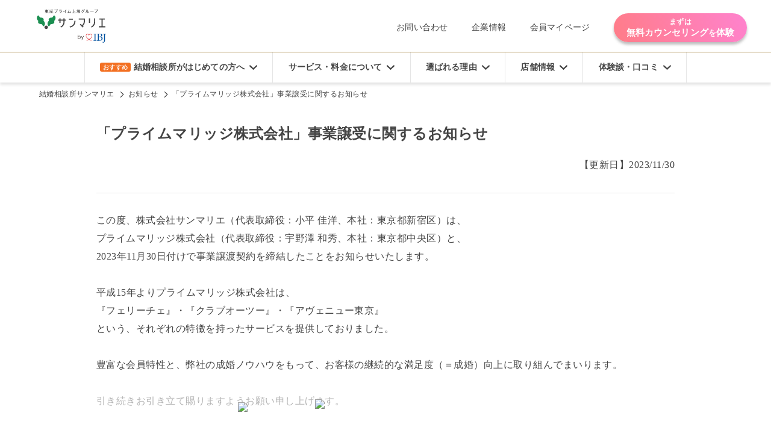

--- FILE ---
content_type: text/html; charset=utf-8
request_url: https://www.sunmarie.co.jp/news/2023_11_30/
body_size: 10101
content:
<!DOCTYPE html><html lang="ja" class="__variable_d745f6 __variable_81515c"><head><meta charSet="utf-8"/><meta name="viewport" content="width=device-width, initial-scale=1, maximum-scale=1"/><link rel="preload" href="/_next/static/media/190378029abb6730-s.p.woff2" as="font" crossorigin="" type="font/woff2"/><link rel="preload" href="/_next/static/media/7745fd0a147c2a6a-s.p.woff2" as="font" crossorigin="" type="font/woff2"/><link rel="preload" href="/_next/static/media/81d21cac89b4ceb8-s.p.woff2" as="font" crossorigin="" type="font/woff2"/><link rel="preload" href="/_next/static/media/c184a3b04da5a7d7-s.p.woff2" as="font" crossorigin="" type="font/woff2"/><link rel="preload" href="/_next/static/media/c7ca826783e4e012-s.p.woff2" as="font" crossorigin="" type="font/woff2"/><link rel="preload" as="image" href="/img/common/logo-sunmarie.svg" fetchPriority="high"/><link rel="preload" as="image" href="/img/icon/icon_calendar_pink.svg" fetchPriority="high"/><link rel="preload" as="image" href="/img/icon/text_raiten.svg" fetchPriority="high"/><link rel="stylesheet" href="/_next/static/css/9458d121c5d6f83b.css" data-precedence="next"/><link rel="stylesheet" href="/_next/static/css/700f280f5f91bf97.css" data-precedence="next"/><link rel="stylesheet" href="/_next/static/css/d73bfd91cd567d84.css" data-precedence="next"/><link rel="stylesheet" href="/_next/static/css/ab4dfc788fd4b709.css" data-precedence="next"/><link rel="stylesheet" href="/_next/static/css/90d3f13c256ee68b.css" data-precedence="next"/><link rel="preload" as="script" fetchPriority="low" href="/_next/static/chunks/webpack-748b4d69add081ff.js"/><script src="/_next/static/chunks/fd9d1056-694001b6cfa377c5.js" async=""></script><script src="/_next/static/chunks/2117-07719f9717b74130.js" async=""></script><script src="/_next/static/chunks/main-app-c33783c11ec1de60.js" async=""></script><script src="/_next/static/chunks/5878-7c78107fde24dd90.js" async=""></script><script src="/_next/static/chunks/2972-d22e2a975d5f31ce.js" async=""></script><script src="/_next/static/chunks/1158-a36a3e73a7644b9f.js" async=""></script><script src="/_next/static/chunks/3250-2b9dc7ec9851efe8.js" async=""></script><script src="/_next/static/chunks/app/(lovecheck)/layout-d2434e51d0d94306.js" async=""></script><script src="/_next/static/chunks/app/(default)/news/%5BnewsId%5D/page-da6ba7c9f8624df3.js" async=""></script><script src="/_next/static/chunks/8794-d6978cddffddb85e.js" async=""></script><script src="/_next/static/chunks/5597-06b95d129f7770f8.js" async=""></script><script src="/_next/static/chunks/app/(default)/news/page-28feff66705657fc.js" async=""></script><script src="/_next/static/chunks/9647-cec8a47b03356270.js" async=""></script><script src="/_next/static/chunks/app/(hiddenFollowCta)/layout-45446554af53d1ba.js" async=""></script><script src="/_next/static/chunks/app/(default)/layout-4f21d573611dbfe9.js" async=""></script><script src="/_next/static/chunks/8606-e593d9f9565eff3e.js" async=""></script><script src="/_next/static/chunks/app/layout-9bb6052dcd6835c0.js" async=""></script><link rel="preload" href="https://www.googletagmanager.com/gtm.js?id=GTM-MKNVHW2P" as="script"/><meta name="theme-color" content="#ffffff"/><title>「プライムマリッジ株式会社」事業譲受に関するお知らせ - 結婚相談所・婚活するならサンマリエ</title><meta name="description" content="この度、株式会社サンマリエ（代表取締役：小平 佳洋、本社：東京都新宿区）は、プライムマリッジ株式会社..."/><meta name="robots" content="max-video-preview:-1, max-image-preview:large, max-snippet:-1"/><link rel="canonical" href="https://www.sunmarie.co.jp/news/2023_11_30/"/><meta property="og:title" content="「プライムマリッジ株式会社」事業譲受に関するお知らせ - 結婚相談所・婚活するならサンマリエ"/><meta property="og:description" content="この度、株式会社サンマリエ（代表取締役：小平 佳洋、本社：東京都新宿区）は、プライムマリッジ株式会社..."/><meta property="og:url" content="https://www.sunmarie.co.jp/news/2023_11_30/"/><meta property="og:site_name" content="【公式】結婚相談所・婚活するならサンマリエ"/><meta property="og:locale" content="ja_JP"/><meta property="og:image" content="https://www.sunmarie.co.jp/opengraph-image.png"/><meta property="og:type" content="website"/><meta name="twitter:card" content="summary_large_image"/><meta name="twitter:site" content="@sunmarie_pr"/><meta name="twitter:title" content="「プライムマリッジ株式会社」事業譲受に関するお知らせ - 結婚相談所・婚活するならサンマリエ"/><meta name="twitter:description" content="この度、株式会社サンマリエ（代表取締役：小平 佳洋、本社：東京都新宿区）は、プライムマリッジ株式会社..."/><meta name="twitter:image" content="https://www.sunmarie.co.jp/opengraph-image.png"/><link rel="icon" href="/favicon.ico" type="image/x-icon" sizes="32x32"/><link rel="apple-touch-icon" href="/apple-icon.png?f926e3a306852b40" type="image/png" sizes="192x192"/><meta name="next-size-adjust"/><script src="/_next/static/chunks/polyfills-42372ed130431b0a.js" noModule=""></script></head><body><div><div class="Header_t-header__wsXvf"><div class="Header_t-header__wrap__eAf2R"><div class="Header_t-header__cont__2I703"><a class="Header_t-logo__H2_3K" href="/"><img alt="【公式】婚活なら結婚相談所サンマリエ" fetchPriority="high" width="115" height="56" decoding="async" data-nimg="1" class="Header_t-logo__img__TwbQZ" style="color:transparent" src="/img/common/logo-sunmarie.svg"/></a><a class="gtm_header_visit" aria-label="来店予約" href="/visit-reservation-post/"><div class="Header_t-sp-nav__visit-btn__l_4Qg"><img alt="" fetchPriority="high" width="47" height="42" decoding="async" data-nimg="1" class="Header_icon__ZFt2M" style="color:transparent" src="/img/icon/icon_calendar_pink.svg"/><img alt="来店予約" fetchPriority="high" width="40" height="10" decoding="async" data-nimg="1" class="Header_text__9W706" style="color:transparent" src="/img/icon/text_raiten.svg"/></div></a><div class="Header_t-sp-nav__nav-btn__I7Bt3"><button class=" Header_hamburger-btn__mf_d4"><span></span><span></span><span></span></button></div><div class="Header_t-nav__31za3"><ul class="Header_t-nav__cap__LMbm8"><li><a href="/contact/">お問い合わせ</a></li><li><a href="/corporation/">企業情報</a></li><li><a target="_blank" href="https://www.sunmarie.com/user/">会員マイページ</a></li><li class="Header_t-nav__cap-visit__8sumv"><a class="gtm_header_visit" href="/visit-reservation-post/"><span class="Header_top__AfUBF">まずは</span><span class="Header_bottom__GzF8T"><span class="Header_strong__UTZip">無料カウンセリング</span>を<span class="Header_strong__UTZip">体験</span></span></a></li></ul></div></div><div class="Header_t-nav__border-top__QK1WT"></div><ul class="Header_t-nav__main__kqkwL"><li class="Header_t-nav__main-li__o4wMR Header_t-recommend__QQP6c"><span class="Header_t-nav-ico__down__Eg2TI">結婚相談所がはじめての方へ</span></li><li class="Header_t-nav__main-li__o4wMR"><span class="Header_t-nav-ico__down__Eg2TI">サービス・料金について</span></li><li class="Header_t-nav__main-li__o4wMR"><span class="Header_t-nav-ico__down__Eg2TI">選ばれる理由</span></li><li class="Header_t-nav__main-li__o4wMR"><span class="Header_t-nav-ico__down__Eg2TI">店舗情報</span></li><li class="Header_t-nav__main-li__o4wMR"><span class="Header_t-nav-ico__down__Eg2TI">体験談・口コミ</span></li></ul></div></div></div><main><div class="newsArticle_news__LvZfS l-head-nav"><script type="application/ld+json">{"@context":"https://schema.org","@type":"BreadcrumbList","itemListElement":[{"@type":"ListItem","position":1,"item":{"@id":"https://www.sunmarie.co.jp/","name":"結婚相談所サンマリエ"}},{"@type":"ListItem","position":2,"item":{"@id":"https://www.sunmarie.co.jp/news/","name":"お知らせ"}},{"@type":"ListItem","position":3,"item":{"name":"「プライムマリッジ株式会社」事業譲受に関するお知らせ"}}]}</script><div class="Breadcrumb_l-pankuzu__2Fk8Z "><div class="Breadcrumb_l-container__KRgqv"><ul class="Breadcrumb_font-cap__LI7iK"><li><a href="/"><span>結婚相談所サンマリエ</span></a></li><li><a href="/news/"><span>お知らせ</span></a></li><li><span>「プライムマリッジ株式会社」事業譲受に関するお知らせ</span></li></ul></div></div><div class="newsArticle_news__wrapper__4nzrX"><section class="newsArticle_news__fv__jULGb"><div class="newsArticle_fv-img__EP6km"></div><h1 id="title" class="newsArticle_title__cdMlP ">「プライムマリッジ株式会社」事業譲受に関するお知らせ</h1><div class="newsArticle_date__VNS6e">【更新日】<!-- -->2023/11/30</div></section><hr class="newsArticle_border__MEVPX"/><section id="content" class="newsArticle_news__contents__fVDA4"><div class="newsArticle_main-text__nSs_w"><div><p>この度、株式会社サンマリエ（代表取締役：<span style="color:#444444">小平 佳洋</span>、本社：東京都新宿区）は、<br/>プライムマリッジ株式会社（代表取締役：宇野澤 和秀、本社：東京都中央区）と、<br/>2023年11月30日付けで事業譲渡契約を締結したことをお知らせいたします。<br/><br/>平成15年よりプライムマリッジ株式会社は、<br/>『フェリーチェ』・『クラブオーツー』・『アヴェニュー東京』<br/>という、それぞれの特徴を持ったサービスを提供しておりました。<br/><br/>豊富な会員特性と、弊社の成婚ノウハウをもって、お客様の継続的な満足度（＝成婚）向上に取り組んでまいります。<br/><br/>引き続きお引き立て賜りますようお願い申し上げます。</p></div></div><div class="newsArticle_sns-link__TJDDO"><ul class="ShareSnsLink_sns-link__08C4B"><li><a href="https://www.facebook.com/sharer/sharer.php?u=https://www.sunmarie.co.jp/news/2023_11_30/" target="_blank" rel="noopener"><img alt="facebook" loading="lazy" width="40" height="40" decoding="async" data-nimg="1" style="color:transparent" srcSet="/_next/image/?url=%2Fimg%2Ficon%2Ficon-facebook.png&amp;w=48&amp;q=75 1x, /_next/image/?url=%2Fimg%2Ficon%2Ficon-facebook.png&amp;w=96&amp;q=75 2x" src="/_next/image/?url=%2Fimg%2Ficon%2Ficon-facebook.png&amp;w=96&amp;q=75"/></a></li><li><a href="https://twitter.com/intent/tweet?text=「プライムマリッジ株式会社」事業譲受に関するお知らせ&amp;url=https://www.sunmarie.co.jp/news/2023_11_30/" target="_blank" rel="noopener"><img alt="X" loading="lazy" width="40" height="40" decoding="async" data-nimg="1" style="color:transparent" srcSet="/_next/image/?url=%2Fimg%2Ficon%2Ficon-x.png&amp;w=48&amp;q=75 1x, /_next/image/?url=%2Fimg%2Ficon%2Ficon-x.png&amp;w=96&amp;q=75 2x" src="/_next/image/?url=%2Fimg%2Ficon%2Ficon-x.png&amp;w=96&amp;q=75"/></a></li></ul></div><div class="newsArticle_pager__7G6XP"><ul class="newsArticle_t-news-column-nav__pxdmd newsArticle_clearfix__nh_uF"><li class="newsArticle_t-news-column-nav__item__yGdQj newsArticle_t-news-column-nav__item--prev__bl5kz"><a href="/news/2023_11_14/"><span>前の記事</span></a></li><li class="newsArticle_t-news-column-nav__item__yGdQj newsArticle_t-news-column-nav__item--next__BRWd2"><a href="/news/2023_12_07/"><span>次の記事</span></a></li></ul></div><div class="newsArticle_list-link__aflKQ"><a href="/news/">お知らせ一覧</a></div></section></div></div></main><div class="FoundedInS56_established__ywilp"><div class="FoundedInS56_established__top__6Mi3K"><div>昭和56年創業</div><div>「結婚相談所サンマリエ」</div><div><em> 東証プライム上場</em>グループが<br class="d-none-pc"/>運営する<em>優良結婚相談所</em></div></div><div class="FoundedInS56_established__logo__f_mHe"><a href="/"><img alt="東証プライム上場グループ サンマリエ" loading="lazy" width="115" height="56" decoding="async" data-nimg="1" style="color:transparent" src="/img/common/logo-sunmarie.svg"/></a></div><div class="FoundedInS56_established__bottom__sqVKE"><div class="FoundedInS56_established__bottom-description__mX_lP">業界最大級の<!-- -->10<!-- -->万人以上の婚活中の会員から自由にお見合い相手を探せます。<br class="FoundedInS56_d-none-sp__ecNWf"/>真剣な出会いをお探しでしたら、ぜひお問い合わせください。</div><div class="FoundedInS56_established__bottom-caption__enOHb">※IBJの加盟会員数を含みます。<!-- -->2025年8月<!-- -->実績（<!-- -->101,240<!-- -->名）</div></div></div><div class="Security_security__QrWal"><div class="Security_security__wrap__djINB"><p class="Security_title__dwDEx">セキュリティ対策</p><div class="Security_security__text-container___4E5m"><div>安心して活動できる結婚相談所を目指して、JMICの倫理綱領・自主規制基準順守やセキュリティ対策に取り組んでいます。<br/><br class="Security_d-none-pc__Wun84"/>サンマリエは、大切な個人情報を保護することを目的にプライバシーマークを取得しています。</div></div><div class="Security_security__icon-container__UVLcp"><a href="https://www.jmic.gr.jp/" target="_blank" rel="noopener"><img alt="JMICマーク" loading="lazy" width="100" height="100" decoding="async" data-nimg="1" style="color:transparent" sizes="100vw" srcSet="/_next/image/?url=%2Fimg%2Ficon%2Fjmic.png&amp;w=640&amp;q=75 640w, /_next/image/?url=%2Fimg%2Ficon%2Fjmic.png&amp;w=750&amp;q=75 750w, /_next/image/?url=%2Fimg%2Ficon%2Fjmic.png&amp;w=828&amp;q=75 828w, /_next/image/?url=%2Fimg%2Ficon%2Fjmic.png&amp;w=1080&amp;q=75 1080w, /_next/image/?url=%2Fimg%2Ficon%2Fjmic.png&amp;w=1200&amp;q=75 1200w, /_next/image/?url=%2Fimg%2Ficon%2Fjmic.png&amp;w=1920&amp;q=75 1920w, /_next/image/?url=%2Fimg%2Ficon%2Fjmic.png&amp;w=2048&amp;q=75 2048w, /_next/image/?url=%2Fimg%2Ficon%2Fjmic.png&amp;w=3840&amp;q=75 3840w" src="/_next/image/?url=%2Fimg%2Ficon%2Fjmic.png&amp;w=3840&amp;q=75"/></a><a href="https://privacymark.jp/" target="_blank" rel="noopener"><img alt="プライバシーマーク" loading="lazy" width="100" height="100" decoding="async" data-nimg="1" style="color:transparent" sizes="100vw" srcSet="/_next/image/?url=%2Fimg%2Ficon%2Fprivacy.png&amp;w=640&amp;q=75 640w, /_next/image/?url=%2Fimg%2Ficon%2Fprivacy.png&amp;w=750&amp;q=75 750w, /_next/image/?url=%2Fimg%2Ficon%2Fprivacy.png&amp;w=828&amp;q=75 828w, /_next/image/?url=%2Fimg%2Ficon%2Fprivacy.png&amp;w=1080&amp;q=75 1080w, /_next/image/?url=%2Fimg%2Ficon%2Fprivacy.png&amp;w=1200&amp;q=75 1200w, /_next/image/?url=%2Fimg%2Ficon%2Fprivacy.png&amp;w=1920&amp;q=75 1920w, /_next/image/?url=%2Fimg%2Ficon%2Fprivacy.png&amp;w=2048&amp;q=75 2048w, /_next/image/?url=%2Fimg%2Ficon%2Fprivacy.png&amp;w=3840&amp;q=75 3840w" src="/_next/image/?url=%2Fimg%2Ficon%2Fprivacy.png&amp;w=3840&amp;q=75"/></a></div></div></div><section><div class="StoreList_store-list__kbTjq"><div class="StoreList_store-list__wrap__Xp95t"><p class="StoreList_title__nPyTk">全国の店舗一覧</p><a class="StoreList_search-btn__0wUSX" href="/store/">お近くの店舗を探す</a><div class="StoreList_content__pcVe4"><div class="StoreList_area-block__YcXxK"><div class="StoreList_area-block__content__Io8Bv"><a href="/store/hokkaido-tohoku/"><div class="StoreList_area-block__name__By9RS"><span>東北</span><img alt="矢印" loading="lazy" width="16" height="14" decoding="async" data-nimg="1" class="d-none-pc" style="color:transparent" src="/img/icon/icon-down-gold.svg"/></div></a><div class="StoreList_pref-block__XrFAM"><div class="StoreList_pref-block__name__Ctb3J">宮城県</div><div class="StoreList_pref-block__salon__t_ha2"><div class="StoreList_pref-block__salon-inner__979Nz"><a href="/store/hokkaido-tohoku/sendai/"><div><img alt="矢印" loading="lazy" width="15" height="15" decoding="async" data-nimg="1" class="d-none-pc" style="color:transparent" src="/img/icon/icon-down-gold.svg"/>仙台サロン</div></a></div></div></div><div class="StoreList_pref-block__XrFAM"><div class="StoreList_pref-block__name__Ctb3J">山形県</div><div class="StoreList_pref-block__salon__t_ha2"><div class="StoreList_pref-block__salon-inner__979Nz"><a href="/store/hokkaido-tohoku/yamagata/"><div><img alt="矢印" loading="lazy" width="15" height="15" decoding="async" data-nimg="1" class="d-none-pc" style="color:transparent" src="/img/icon/icon-down-gold.svg"/>山形サロン</div></a></div></div></div></div></div><div class="StoreList_area-block__YcXxK StoreList_kanto__O1myN"><a href="/store/kanto/"><div class="StoreList_area-block__name__By9RS"><span>関東</span><img alt="矢印" loading="lazy" width="16" height="14" decoding="async" data-nimg="1" class="d-none-pc" style="color:transparent" src="/img/icon/icon-down-gold.svg"/></div></a><div class="StoreList_area-block__content__Io8Bv"><div><div class="StoreList_pref-block__XrFAM"><div class="StoreList_pref-block__name__Ctb3J">東京都</div><div class="StoreList_pref-block__salon__t_ha2"><div class="StoreList_pref-block__salon-inner__979Nz"><a href="/store/kanto/operacity/"><div><img alt="矢印" loading="lazy" width="15" height="15" decoding="async" data-nimg="1" class="d-none-pc" style="color:transparent" src="/img/icon/icon-down-gold.svg"/>東京オペラシティサロン</div></a></div><div class="StoreList_pref-block__salon-inner__979Nz"><a href="/store/kanto/shinjyuku/"><div><img alt="矢印" loading="lazy" width="15" height="15" decoding="async" data-nimg="1" class="d-none-pc" style="color:transparent" src="/img/icon/icon-down-gold.svg"/>新宿サロン</div></a></div><div class="StoreList_pref-block__salon-inner__979Nz"><a href="/store/kanto/ebisu/"><div><img alt="矢印" loading="lazy" width="15" height="15" decoding="async" data-nimg="1" class="d-none-pc" style="color:transparent" src="/img/icon/icon-down-gold.svg"/>恵比寿サロン</div></a></div><div class="StoreList_pref-block__salon-inner__979Nz"><a href="/store/kanto/kitasenju/"><div><img alt="矢印" loading="lazy" width="15" height="15" decoding="async" data-nimg="1" class="d-none-pc" style="color:transparent" src="/img/icon/icon-down-gold.svg"/>北千住サロン</div></a></div></div></div><div class="StoreList_pref-block__XrFAM"><div class="StoreList_pref-block__name__Ctb3J">埼玉県</div><div class="StoreList_pref-block__salon__t_ha2"><div class="StoreList_pref-block__salon-inner__979Nz"><a href="/store/kanto/omiya/"><div><img alt="矢印" loading="lazy" width="15" height="15" decoding="async" data-nimg="1" class="d-none-pc" style="color:transparent" src="/img/icon/icon-down-gold.svg"/>大宮サロン</div></a></div></div></div><div class="StoreList_pref-block__XrFAM"><div class="StoreList_pref-block__name__Ctb3J">神奈川県</div><div class="StoreList_pref-block__salon__t_ha2"><div class="StoreList_pref-block__salon-inner__979Nz"><a href="/store/kanto/minatomirai/"><div><img alt="矢印" loading="lazy" width="15" height="15" decoding="async" data-nimg="1" class="d-none-pc" style="color:transparent" src="/img/icon/icon-down-gold.svg"/>横浜みなとみらいサロン</div></a></div></div></div></div><div><div class="StoreList_pref-block__XrFAM"><div class="StoreList_pref-block__name__Ctb3J">千葉県</div><div class="StoreList_pref-block__salon__t_ha2"><div class="StoreList_pref-block__salon-inner__979Nz"><a href="/store/kanto/chiba/"><div><img alt="矢印" loading="lazy" width="15" height="15" decoding="async" data-nimg="1" class="d-none-pc" style="color:transparent" src="/img/icon/icon-down-gold.svg"/>千葉サロン</div></a></div></div></div><div class="StoreList_pref-block__XrFAM"><div class="StoreList_pref-block__name__Ctb3J">群馬県</div><div class="StoreList_pref-block__salon__t_ha2"><div class="StoreList_pref-block__salon-inner__979Nz"><a href="/store/kanto/gunma/"><div><img alt="矢印" loading="lazy" width="15" height="15" decoding="async" data-nimg="1" class="d-none-pc" style="color:transparent" src="/img/icon/icon-down-gold.svg"/>群馬サロン</div></a></div></div></div><div class="StoreList_pref-block__XrFAM"><div class="StoreList_pref-block__name__Ctb3J">栃木県</div><div class="StoreList_pref-block__salon__t_ha2"><div class="StoreList_pref-block__salon-inner__979Nz"><a href="/store/kanto/tochigi/"><div><img alt="矢印" loading="lazy" width="15" height="15" decoding="async" data-nimg="1" class="d-none-pc" style="color:transparent" src="/img/icon/icon-down-gold.svg"/>栃木サロン</div></a></div></div></div><div class="StoreList_pref-block__XrFAM"><div class="StoreList_pref-block__name__Ctb3J">茨城県</div><div class="StoreList_pref-block__salon__t_ha2"><div class="StoreList_pref-block__salon-inner__979Nz"><a href="/store/kanto/ibaraki/"><div><img alt="矢印" loading="lazy" width="15" height="15" decoding="async" data-nimg="1" class="d-none-pc" style="color:transparent" src="/img/icon/icon-down-gold.svg"/>茨城サロン</div></a></div></div></div></div></div></div><div class="StoreList_area-block__YcXxK"><div class="StoreList_area-block__content__Io8Bv"><a href="/store/chubu/"><div class="StoreList_area-block__name__By9RS"><span>中部・東海</span><img alt="矢印" loading="lazy" width="16" height="14" decoding="async" data-nimg="1" class="d-none-pc" style="color:transparent" src="/img/icon/icon-down-gold.svg"/></div></a><div class="StoreList_pref-block__XrFAM"><div class="StoreList_pref-block__name__Ctb3J">愛知県</div><div class="StoreList_pref-block__salon__t_ha2"><div class="StoreList_pref-block__salon-inner__979Nz"><a href="/store/chubu/nagoya/"><div><img alt="矢印" loading="lazy" width="15" height="15" decoding="async" data-nimg="1" class="d-none-pc" style="color:transparent" src="/img/icon/icon-down-gold.svg"/>名古屋栄サロン</div></a></div></div></div><div class="StoreList_pref-block__XrFAM"><div class="StoreList_pref-block__name__Ctb3J">長野県</div><div class="StoreList_pref-block__salon__t_ha2"><div class="StoreList_pref-block__salon-inner__979Nz"><a href="/store/chubu/nagano/"><div><img alt="矢印" loading="lazy" width="15" height="15" decoding="async" data-nimg="1" class="d-none-pc" style="color:transparent" src="/img/icon/icon-down-gold.svg"/>長野サロン</div></a></div></div></div><div class="StoreList_pref-block__XrFAM"><div class="StoreList_pref-block__name__Ctb3J">静岡県</div><div class="StoreList_pref-block__salon__t_ha2"><div class="StoreList_pref-block__salon-inner__979Nz"><a href="/store/chubu/numazu/"><div><img alt="矢印" loading="lazy" width="15" height="15" decoding="async" data-nimg="1" class="d-none-pc" style="color:transparent" src="/img/icon/icon-down-gold.svg"/>沼津サロン</div></a></div><div class="StoreList_pref-block__salon-inner__979Nz"><a href="/store/chubu/hamamatsu/"><div><img alt="矢印" loading="lazy" width="15" height="15" decoding="async" data-nimg="1" class="d-none-pc" style="color:transparent" src="/img/icon/icon-down-gold.svg"/>浜松サロン</div></a></div></div></div></div></div><div class="StoreList_area-block__YcXxK"><div class="StoreList_area-block__content__Io8Bv"><a href="/store/kinki/"><div class="StoreList_area-block__name__By9RS"><span>関西・近畿</span><img alt="矢印" loading="lazy" width="16" height="14" decoding="async" data-nimg="1" class="d-none-pc" style="color:transparent" src="/img/icon/icon-down-gold.svg"/></div></a><div class="StoreList_pref-block__XrFAM"><div class="StoreList_pref-block__name__Ctb3J">大阪府</div><div class="StoreList_pref-block__salon__t_ha2"><div class="StoreList_pref-block__salon-inner__979Nz"><a href="/store/kinki/shinsaibashi/"><div><img alt="矢印" loading="lazy" width="15" height="15" decoding="async" data-nimg="1" class="d-none-pc" style="color:transparent" src="/img/icon/icon-down-gold.svg"/>大阪心斎橋サロン</div></a></div></div></div><div class="StoreList_pref-block__XrFAM"><div class="StoreList_pref-block__name__Ctb3J">兵庫県</div><div class="StoreList_pref-block__salon__t_ha2"><div class="StoreList_pref-block__salon-inner__979Nz"><a href="/store/kinki/kobe/"><div><img alt="矢印" loading="lazy" width="15" height="15" decoding="async" data-nimg="1" class="d-none-pc" style="color:transparent" src="/img/icon/icon-down-gold.svg"/>神戸サロン</div></a></div><div class="StoreList_pref-block__salon-inner__979Nz"><a href="/store/kinki/himeji/"><div><img alt="矢印" loading="lazy" width="15" height="15" decoding="async" data-nimg="1" class="d-none-pc" style="color:transparent" src="/img/icon/icon-down-gold.svg"/>姫路サロン</div></a></div></div></div><div class="StoreList_pref-block__XrFAM"><div class="StoreList_pref-block__name__Ctb3J">京都府</div><div class="StoreList_pref-block__salon__t_ha2"><div class="StoreList_pref-block__salon-inner__979Nz"><a href="/store/kinki/kyoto/"><div><img alt="矢印" loading="lazy" width="15" height="15" decoding="async" data-nimg="1" class="d-none-pc" style="color:transparent" src="/img/icon/icon-down-gold.svg"/>京都サロン</div></a></div></div></div><div class="StoreList_pref-block__XrFAM"><div class="StoreList_pref-block__name__Ctb3J">奈良県</div><div class="StoreList_pref-block__salon__t_ha2"><div class="StoreList_pref-block__salon-inner__979Nz"><a href="/store/kinki/nara/"><div><img alt="矢印" loading="lazy" width="15" height="15" decoding="async" data-nimg="1" class="d-none-pc" style="color:transparent" src="/img/icon/icon-down-gold.svg"/>奈良オフィス</div></a></div></div></div></div></div><div class="StoreList_area-block__YcXxK"><div class="StoreList_area-block__content__Io8Bv"><a href="/store/chugoku-shikoku/"><div class="StoreList_area-block__name__By9RS"><span>中国・四国</span><img alt="矢印" loading="lazy" width="16" height="14" decoding="async" data-nimg="1" class="d-none-pc" style="color:transparent" src="/img/icon/icon-down-gold.svg"/></div></a><div class="StoreList_pref-block__XrFAM"><div class="StoreList_pref-block__name__Ctb3J">広島県</div><div class="StoreList_pref-block__salon__t_ha2"><div class="StoreList_pref-block__salon-inner__979Nz"><a href="/store/chugoku-shikoku/hiroshima/"><div><img alt="矢印" loading="lazy" width="15" height="15" decoding="async" data-nimg="1" class="d-none-pc" style="color:transparent" src="/img/icon/icon-down-gold.svg"/>広島サロン</div></a></div></div></div><div class="StoreList_pref-block__XrFAM"><div class="StoreList_pref-block__name__Ctb3J">岡山県</div><div class="StoreList_pref-block__salon__t_ha2"><div class="StoreList_pref-block__salon-inner__979Nz"><a href="/store/chugoku-shikoku/okayama/"><div><img alt="矢印" loading="lazy" width="15" height="15" decoding="async" data-nimg="1" class="d-none-pc" style="color:transparent" src="/img/icon/icon-down-gold.svg"/>岡山サロン</div></a></div></div></div><div class="StoreList_pref-block__XrFAM"><div class="StoreList_pref-block__name__Ctb3J">愛媛県</div><div class="StoreList_pref-block__salon__t_ha2"><div class="StoreList_pref-block__salon-inner__979Nz"><a href="/store/chugoku-shikoku/ehime/"><div><img alt="矢印" loading="lazy" width="15" height="15" decoding="async" data-nimg="1" class="d-none-pc" style="color:transparent" src="/img/icon/icon-down-gold.svg"/>愛媛サロン</div></a></div></div></div></div></div><div class="StoreList_area-block__YcXxK"><div class="StoreList_area-block__content__Io8Bv"><a href="/store/kyusyu/"><div class="StoreList_area-block__name__By9RS"><span>九州・沖縄</span><img alt="矢印" loading="lazy" width="16" height="14" decoding="async" data-nimg="1" class="d-none-pc" style="color:transparent" src="/img/icon/icon-down-gold.svg"/></div></a><div class="StoreList_pref-block__XrFAM"><div class="StoreList_pref-block__name__Ctb3J">福岡県</div><div class="StoreList_pref-block__salon__t_ha2"><div class="StoreList_pref-block__salon-inner__979Nz"><a href="/store/kyusyu/tenjin/"><div><img alt="矢印" loading="lazy" width="15" height="15" decoding="async" data-nimg="1" class="d-none-pc" style="color:transparent" src="/img/icon/icon-down-gold.svg"/>福岡（天神）サロン</div></a></div></div></div><div class="StoreList_pref-block__XrFAM"><div class="StoreList_pref-block__name__Ctb3J">沖縄県</div><div class="StoreList_pref-block__salon__t_ha2"><div class="StoreList_pref-block__salon-inner__979Nz"><a href="/store/kyusyu/okinawa/"><div><img alt="矢印" loading="lazy" width="15" height="15" decoding="async" data-nimg="1" class="d-none-pc" style="color:transparent" src="/img/icon/icon-down-gold.svg"/>沖縄サロン</div></a></div></div></div></div></div></div></div></div></section><ul class="SnsLink_sns-link__2mDdk "><li><a href="https://www.instagram.com/sunmarie.insta/" target="_blank" rel="noopener"><img alt="instagram" loading="lazy" width="60" height="60" decoding="async" data-nimg="1" style="color:transparent" sizes="100vw" srcSet="/_next/image/?url=%2Fimg%2Ficon%2Ficon-instagram.png&amp;w=640&amp;q=75 640w, /_next/image/?url=%2Fimg%2Ficon%2Ficon-instagram.png&amp;w=750&amp;q=75 750w, /_next/image/?url=%2Fimg%2Ficon%2Ficon-instagram.png&amp;w=828&amp;q=75 828w, /_next/image/?url=%2Fimg%2Ficon%2Ficon-instagram.png&amp;w=1080&amp;q=75 1080w, /_next/image/?url=%2Fimg%2Ficon%2Ficon-instagram.png&amp;w=1200&amp;q=75 1200w, /_next/image/?url=%2Fimg%2Ficon%2Ficon-instagram.png&amp;w=1920&amp;q=75 1920w, /_next/image/?url=%2Fimg%2Ficon%2Ficon-instagram.png&amp;w=2048&amp;q=75 2048w, /_next/image/?url=%2Fimg%2Ficon%2Ficon-instagram.png&amp;w=3840&amp;q=75 3840w" src="/_next/image/?url=%2Fimg%2Ficon%2Ficon-instagram.png&amp;w=3840&amp;q=75"/></a></li><li><a href="https://www.facebook.com/sunmarie.official/" target="_blank" rel="noopener"><img alt="facebook" loading="lazy" width="60" height="60" decoding="async" data-nimg="1" style="color:transparent" sizes="100vw" srcSet="/_next/image/?url=%2Fimg%2Ficon%2Ficon-facebook.png&amp;w=640&amp;q=75 640w, /_next/image/?url=%2Fimg%2Ficon%2Ficon-facebook.png&amp;w=750&amp;q=75 750w, /_next/image/?url=%2Fimg%2Ficon%2Ficon-facebook.png&amp;w=828&amp;q=75 828w, /_next/image/?url=%2Fimg%2Ficon%2Ficon-facebook.png&amp;w=1080&amp;q=75 1080w, /_next/image/?url=%2Fimg%2Ficon%2Ficon-facebook.png&amp;w=1200&amp;q=75 1200w, /_next/image/?url=%2Fimg%2Ficon%2Ficon-facebook.png&amp;w=1920&amp;q=75 1920w, /_next/image/?url=%2Fimg%2Ficon%2Ficon-facebook.png&amp;w=2048&amp;q=75 2048w, /_next/image/?url=%2Fimg%2Ficon%2Ficon-facebook.png&amp;w=3840&amp;q=75 3840w" src="/_next/image/?url=%2Fimg%2Ficon%2Ficon-facebook.png&amp;w=3840&amp;q=75"/></a></li><li><a href="https://twitter.com/sunmarie_pr/" target="_blank" rel="noopener"><img alt="X" loading="lazy" width="80" height="80" decoding="async" data-nimg="1" style="color:transparent" sizes="100vw" srcSet="/_next/image/?url=%2Fimg%2Ficon%2Ficon-x.png&amp;w=640&amp;q=75 640w, /_next/image/?url=%2Fimg%2Ficon%2Ficon-x.png&amp;w=750&amp;q=75 750w, /_next/image/?url=%2Fimg%2Ficon%2Ficon-x.png&amp;w=828&amp;q=75 828w, /_next/image/?url=%2Fimg%2Ficon%2Ficon-x.png&amp;w=1080&amp;q=75 1080w, /_next/image/?url=%2Fimg%2Ficon%2Ficon-x.png&amp;w=1200&amp;q=75 1200w, /_next/image/?url=%2Fimg%2Ficon%2Ficon-x.png&amp;w=1920&amp;q=75 1920w, /_next/image/?url=%2Fimg%2Ficon%2Ficon-x.png&amp;w=2048&amp;q=75 2048w, /_next/image/?url=%2Fimg%2Ficon%2Ficon-x.png&amp;w=3840&amp;q=75 3840w" src="/_next/image/?url=%2Fimg%2Ficon%2Ficon-x.png&amp;w=3840&amp;q=75"/></a></li><li><a href="https://lin.ee/hzJKA9t" target="_blank" rel="noopener"><img alt="line" loading="lazy" width="80" height="80" decoding="async" data-nimg="1" style="color:transparent" sizes="100vw" srcSet="/_next/image/?url=%2Fimg%2Ficon%2Ficon-line.png&amp;w=640&amp;q=75 640w, /_next/image/?url=%2Fimg%2Ficon%2Ficon-line.png&amp;w=750&amp;q=75 750w, /_next/image/?url=%2Fimg%2Ficon%2Ficon-line.png&amp;w=828&amp;q=75 828w, /_next/image/?url=%2Fimg%2Ficon%2Ficon-line.png&amp;w=1080&amp;q=75 1080w, /_next/image/?url=%2Fimg%2Ficon%2Ficon-line.png&amp;w=1200&amp;q=75 1200w, /_next/image/?url=%2Fimg%2Ficon%2Ficon-line.png&amp;w=1920&amp;q=75 1920w, /_next/image/?url=%2Fimg%2Ficon%2Ficon-line.png&amp;w=2048&amp;q=75 2048w, /_next/image/?url=%2Fimg%2Ficon%2Ficon-line.png&amp;w=3840&amp;q=75 3840w" src="/_next/image/?url=%2Fimg%2Ficon%2Ficon-line.png&amp;w=3840&amp;q=75"/></a></li></ul><div><footer id="footer"><div class="Footer_t-footer-caption__YrIwX"><div><ul class="Footer_t-footer-caption__list__xRj3y"><li><a href="/corporation/"><span class="Footer_color-white__0g7uo">企業情報</span></a></li><li><a rel="nofollow" href="https://www.koibita.com/"><span class="Footer_color-white__0g7uo">恋のビタミン</span></a></li><li><a href="/sitemap/"><span class="Footer_color-white__0g7uo">サイトマップ</span></a></li><li><a href="/news/"><span class="Footer_color-white__0g7uo">プレスルーム</span></a></li><li><a href="/privacy/"><span class="Footer_color-white__0g7uo">個人情報保護方針</span></a></li><li><a href="/personal_information/"><span class="Footer_color-white__0g7uo">個人情報の取り扱いについて</span></a></li><li><a href="/specific_personal/"><span class="Footer_color-white__0g7uo">特定個人情報保護方針</span></a></li><li><a href="/optout/"><span class="Footer_color-white__0g7uo">利用者情報の外部送信について</span></a></li><li><a href="/copyright/"><span class="Footer_color-white__0g7uo">著作権とリンクについて</span></a></li><li><a href="/child_safety/"><span class="Footer_color-white__0g7uo">子どもの安全基準に関するポリシー</span></a></li><li><a href="/corporation/recruit/"><span class="Footer_color-white__0g7uo">採用情報</span></a></li></ul><div class="Footer_text-center__Upd2Q"><span class="Footer_color-white__0g7uo">© Sunmarie</span></div></div></div></footer></div><div class="FollowCta_follow-cta__lqVgn"><div class="FollowCta_follow-cta__inner__Yd2Uu"><a class="undefined gtm_footer_MQAI" href="/mqai/"><picture><source srcSet="/img/components/follow-cta/img_cta_ai_sp.png" media="(max-width: 768px)" width="65" height="65"/><img alt="結婚力AI診断" loading="lazy" width="230" height="75" decoding="async" data-nimg="1" style="color:transparent" sizes="100vw" srcSet="/_next/image/?url=%2Fimg%2Fcomponents%2Ffollow-cta%2Fimg_cta_ai_pc.png&amp;w=640&amp;q=75 640w, /_next/image/?url=%2Fimg%2Fcomponents%2Ffollow-cta%2Fimg_cta_ai_pc.png&amp;w=750&amp;q=75 750w, /_next/image/?url=%2Fimg%2Fcomponents%2Ffollow-cta%2Fimg_cta_ai_pc.png&amp;w=828&amp;q=75 828w, /_next/image/?url=%2Fimg%2Fcomponents%2Ffollow-cta%2Fimg_cta_ai_pc.png&amp;w=1080&amp;q=75 1080w, /_next/image/?url=%2Fimg%2Fcomponents%2Ffollow-cta%2Fimg_cta_ai_pc.png&amp;w=1200&amp;q=75 1200w, /_next/image/?url=%2Fimg%2Fcomponents%2Ffollow-cta%2Fimg_cta_ai_pc.png&amp;w=1920&amp;q=75 1920w, /_next/image/?url=%2Fimg%2Fcomponents%2Ffollow-cta%2Fimg_cta_ai_pc.png&amp;w=2048&amp;q=75 2048w, /_next/image/?url=%2Fimg%2Fcomponents%2Ffollow-cta%2Fimg_cta_ai_pc.png&amp;w=3840&amp;q=75 3840w" src="/_next/image/?url=%2Fimg%2Fcomponents%2Ffollow-cta%2Fimg_cta_ai_pc.png&amp;w=3840&amp;q=75"/></picture></a><a class="FollowCta_btn-secondary__lQ0Fm gtm_footer_visit " href="/visit-reservation-post/"><picture><source srcSet="/img/components/follow-cta/img_cta_raiten_sp.png" media="(max-width: 768px)" width="230" height="65"/><img alt="無料カウンセリング体験ってなにができるの？" loading="lazy" width="474" height="80" decoding="async" data-nimg="1" style="color:transparent" sizes="100vw" srcSet="/_next/image/?url=%2Fimg%2Fcomponents%2Ffollow-cta%2Fimg_cta_raiten_pc.png&amp;w=640&amp;q=75 640w, /_next/image/?url=%2Fimg%2Fcomponents%2Ffollow-cta%2Fimg_cta_raiten_pc.png&amp;w=750&amp;q=75 750w, /_next/image/?url=%2Fimg%2Fcomponents%2Ffollow-cta%2Fimg_cta_raiten_pc.png&amp;w=828&amp;q=75 828w, /_next/image/?url=%2Fimg%2Fcomponents%2Ffollow-cta%2Fimg_cta_raiten_pc.png&amp;w=1080&amp;q=75 1080w, /_next/image/?url=%2Fimg%2Fcomponents%2Ffollow-cta%2Fimg_cta_raiten_pc.png&amp;w=1200&amp;q=75 1200w, /_next/image/?url=%2Fimg%2Fcomponents%2Ffollow-cta%2Fimg_cta_raiten_pc.png&amp;w=1920&amp;q=75 1920w, /_next/image/?url=%2Fimg%2Fcomponents%2Ffollow-cta%2Fimg_cta_raiten_pc.png&amp;w=2048&amp;q=75 2048w, /_next/image/?url=%2Fimg%2Fcomponents%2Ffollow-cta%2Fimg_cta_raiten_pc.png&amp;w=3840&amp;q=75 3840w" src="/_next/image/?url=%2Fimg%2Fcomponents%2Ffollow-cta%2Fimg_cta_raiten_pc.png&amp;w=3840&amp;q=75"/></picture></a></div></div><script src="/_next/static/chunks/webpack-748b4d69add081ff.js" async=""></script><script>(self.__next_f=self.__next_f||[]).push([0]);self.__next_f.push([2,null])</script><script>self.__next_f.push([1,"1:HL[\"/_next/static/media/190378029abb6730-s.p.woff2\",\"font\",{\"crossOrigin\":\"\",\"type\":\"font/woff2\"}]\n2:HL[\"/_next/static/media/7745fd0a147c2a6a-s.p.woff2\",\"font\",{\"crossOrigin\":\"\",\"type\":\"font/woff2\"}]\n3:HL[\"/_next/static/media/81d21cac89b4ceb8-s.p.woff2\",\"font\",{\"crossOrigin\":\"\",\"type\":\"font/woff2\"}]\n4:HL[\"/_next/static/media/c184a3b04da5a7d7-s.p.woff2\",\"font\",{\"crossOrigin\":\"\",\"type\":\"font/woff2\"}]\n5:HL[\"/_next/static/media/c7ca826783e4e012-s.p.woff2\",\"font\",{\"crossOrigin\":\"\",\"type\":\"font/woff2\"}]\n6:HL[\"/_next/static/css/9458d121c5d6f83b.css\",\"style\"]\n7:HL[\"/_next/static/css/700f280f5f91bf97.css\",\"style\"]\n8:HL[\"/_next/static/css/d73bfd91cd567d84.css\",\"style\"]\n9:HL[\"/_next/static/css/ab4dfc788fd4b709.css\",\"style\"]\na:HL[\"/_next/static/css/90d3f13c256ee68b.css\",\"style\"]\n"])</script><script>self.__next_f.push([1,"b:I[12846,[],\"\"]\ne:I[4707,[],\"\"]\n10:I[36423,[],\"\"]\n11:I[54908,[\"5878\",\"static/chunks/5878-7c78107fde24dd90.js\",\"2972\",\"static/chunks/2972-d22e2a975d5f31ce.js\",\"1158\",\"static/chunks/1158-a36a3e73a7644b9f.js\",\"3250\",\"static/chunks/3250-2b9dc7ec9851efe8.js\",\"8499\",\"static/chunks/app/(lovecheck)/layout-d2434e51d0d94306.js\"],\"default\"]\n12:I[72972,[\"5878\",\"static/chunks/5878-7c78107fde24dd90.js\",\"2972\",\"static/chunks/2972-d22e2a975d5f31ce.js\",\"3336\",\"static/chunks/app/(default)/news/%5BnewsId%5D/page-da6ba7c9f8624df3.js\"],\"\"]\n13:I[31483,[\"5878\",\"static/chunks/5878-7c78107fde24dd90.js\",\"2972\",\"static/chunks/2972-d22e2a975d5f31ce.js\",\"8794\",\"static/chunks/8794-d6978cddffddb85e.js\",\"5597\",\"static/chunks/5597-06b95d129f7770f8.js\",\"84\",\"static/chunks/app/(default)/news/page-28feff66705657fc.js\"],\"default\"]\n14:I[85967,[\"5878\",\"static/chunks/5878-7c78107fde24dd90.js\",\"2972\",\"static/chunks/2972-d22e2a975d5f31ce.js\",\"1158\",\"static/chunks/1158-a36a3e73a7644b9f.js\",\"3250\",\"static/chunks/3250-2b9dc7ec9851efe8.js\",\"9647\",\"static/chunks/9647-cec8a47b03356270.js\",\"8223\",\"static/chunks/app/(hiddenFollowCta)/layout-45446554af53d1ba.js\"],\"default\"]\n15:I[15376,[\"5878\",\"static/chunks/5878-7c78107fde24dd90.js\",\"2972\",\"static/chunks/2972-d22e2a975d5f31ce.js\",\"1158\",\"static/chunks/1158-a36a3e73a7644b9f.js\",\"3250\",\"static/chunks/3250-2b9dc7ec9851efe8.js\",\"8499\",\"static/chunks/app/(lovecheck)/layout-d2434e51d0d94306.js\"],\"default\"]\n16:I[61028,[\"5878\",\"static/chunks/5878-7c78107fde24dd90.js\",\"2972\",\"static/chunks/2972-d22e2a975d5f31ce.js\",\"1158\",\"static/chunks/1158-a36a3e73a7644b9f.js\",\"3250\",\"static/chunks/3250-2b9dc7ec9851efe8.js\",\"9647\",\"static/chunks/9647-cec8a47b03356270.js\",\"7534\",\"static/chunks/app/(default)/layout-4f21d573611dbfe9.js\"],\"default\"]\n17:I[91486,[\"8606\",\"static/chunks/8606-e593d9f9565eff3e.js\",\"3185\",\"static/chunks/app/layout-9bb6052dcd6835c0.js\"],\"ScrollReset\"]\n18:I[98087,[\"8606\",\"static/chunks/8606-e593d9f9565eff3e.js\",\"3185\",\"static/chunks/app/layout-9bb6052dcd6835c0.js\"],\"GoogleTagManager\"]\n1a:I[61060,[],\"\"]\nf:[\"newsId\","])</script><script>self.__next_f.push([1,"\"2023_11_30\",\"d\"]\n1b:[]\n"])</script><script>self.__next_f.push([1,"0:[\"$\",\"$Lb\",null,{\"buildId\":\"6NhkyHR1s3OaKD2AAkcLw\",\"assetPrefix\":\"\",\"urlParts\":[\"\",\"news\",\"2023_11_30\",\"\"],\"initialTree\":[\"\",{\"children\":[\"(default)\",{\"children\":[\"news\",{\"children\":[[\"newsId\",\"2023_11_30\",\"d\"],{\"children\":[\"__PAGE__?{\\\"newsId\\\":\\\"2023_11_30\\\"}\",{}]}]}]}]},\"$undefined\",\"$undefined\",true],\"initialSeedData\":[\"\",{\"children\":[\"(default)\",{\"children\":[\"news\",{\"children\":[[\"newsId\",\"2023_11_30\",\"d\"],{\"children\":[\"__PAGE__\",{},[[\"$Lc\",\"$Ld\",[[\"$\",\"link\",\"0\",{\"rel\":\"stylesheet\",\"href\":\"/_next/static/css/ab4dfc788fd4b709.css\",\"precedence\":\"next\",\"crossOrigin\":\"$undefined\"}],[\"$\",\"link\",\"1\",{\"rel\":\"stylesheet\",\"href\":\"/_next/static/css/90d3f13c256ee68b.css\",\"precedence\":\"next\",\"crossOrigin\":\"$undefined\"}]]],null],null]},[null,[\"$\",\"$Le\",null,{\"parallelRouterKey\":\"children\",\"segmentPath\":[\"children\",\"(default)\",\"children\",\"news\",\"children\",\"$f\",\"children\"],\"error\":\"$undefined\",\"errorStyles\":\"$undefined\",\"errorScripts\":\"$undefined\",\"template\":[\"$\",\"$L10\",null,{}],\"templateStyles\":\"$undefined\",\"templateScripts\":\"$undefined\",\"notFound\":\"$undefined\",\"notFoundStyles\":\"$undefined\"}]],null]},[null,[\"$\",\"$Le\",null,{\"parallelRouterKey\":\"children\",\"segmentPath\":[\"children\",\"(default)\",\"children\",\"news\",\"children\"],\"error\":\"$undefined\",\"errorStyles\":\"$undefined\",\"errorScripts\":\"$undefined\",\"template\":[\"$\",\"$L10\",null,{}],\"templateStyles\":\"$undefined\",\"templateScripts\":\"$undefined\",\"notFound\":\"$undefined\",\"notFoundStyles\":\"$undefined\"}]],null]},[[[[\"$\",\"link\",\"0\",{\"rel\":\"stylesheet\",\"href\":\"/_next/static/css/700f280f5f91bf97.css\",\"precedence\":\"next\",\"crossOrigin\":\"$undefined\"}],[\"$\",\"link\",\"1\",{\"rel\":\"stylesheet\",\"href\":\"/_next/static/css/d73bfd91cd567d84.css\",\"precedence\":\"next\",\"crossOrigin\":\"$undefined\"}]],[[\"$\",\"$L11\",null,{}],[\"$\",\"main\",null,{\"children\":[\"$\",\"$Le\",null,{\"parallelRouterKey\":\"children\",\"segmentPath\":[\"children\",\"(default)\",\"children\"],\"error\":\"$undefined\",\"errorStyles\":\"$undefined\",\"errorScripts\":\"$undefined\",\"template\":[\"$\",\"$L10\",null,{}],\"templateStyles\":\"$undefined\",\"templateScripts\":\"$undefined\",\"notFound\":\"$undefined\",\"notFoundStyles\":\"$undefined\"}]}],[\"$\",\"div\",null,{\"className\":\"FoundedInS56_established__ywilp\",\"children\":[[\"$\",\"div\",null,{\"className\":\"FoundedInS56_established__top__6Mi3K\",\"children\":[[\"$\",\"div\",null,{\"children\":\"昭和56年創業\"}],[\"$\",\"div\",null,{\"children\":\"「結婚相談所サンマリエ」\"}],[\"$\",\"div\",null,{\"children\":[[\"$\",\"em\",null,{\"children\":\" 東証プライム上場\"}],\"グループが\",[\"$\",\"br\",null,{\"className\":\"d-none-pc\"}],\"運営する\",[\"$\",\"em\",null,{\"children\":\"優良結婚相談所\"}]]}]]}],[\"$\",\"div\",null,{\"className\":\"FoundedInS56_established__logo__f_mHe\",\"children\":[\"$\",\"$L12\",null,{\"href\":\"/\",\"children\":[\"$\",\"$L13\",null,{\"src\":\"/img/common/logo-sunmarie.svg\",\"alt\":\"東証プライム上場グループ サンマリエ\",\"width\":115,\"height\":56}]}]}],[\"$\",\"div\",null,{\"className\":\"FoundedInS56_established__bottom__sqVKE\",\"children\":[[\"$\",\"div\",null,{\"className\":\"FoundedInS56_established__bottom-description__mX_lP\",\"children\":[\"業界最大級の\",\"10\",\"万人以上の婚活中の会員から自由にお見合い相手を探せます。\",[\"$\",\"br\",null,{\"className\":\"FoundedInS56_d-none-sp__ecNWf\"}],\"真剣な出会いをお探しでしたら、ぜひお問い合わせください。\"]}],[\"$\",\"div\",null,{\"className\":\"FoundedInS56_established__bottom-caption__enOHb\",\"children\":[\"※IBJの加盟会員数を含みます。\",\"2025年8月\",\"実績（\",\"101,240\",\"名）\"]}]]}]]}],[\"$\",\"div\",null,{\"className\":\"Security_security__QrWal\",\"children\":[\"$\",\"div\",null,{\"className\":\"Security_security__wrap__djINB\",\"children\":[[\"$\",\"p\",null,{\"className\":\"Security_title__dwDEx\",\"children\":\"セキュリティ対策\"}],[\"$\",\"div\",null,{\"className\":\"Security_security__text-container___4E5m\",\"children\":[\"$\",\"div\",null,{\"children\":[\"安心して活動できる結婚相談所を目指して、JMICの倫理綱領・自主規制基準順守やセキュリティ対策に取り組んでいます。\",[\"$\",\"br\",null,{}],[\"$\",\"br\",null,{\"className\":\"Security_d-none-pc__Wun84\"}],\"サンマリエは、大切な個人情報を保護することを目的にプライバシーマークを取得しています。\"]}]}],[\"$\",\"div\",null,{\"className\":\"Security_security__icon-container__UVLcp\",\"children\":[[\"$\",\"a\",null,{\"href\":\"https://www.jmic.gr.jp/\",\"target\":\"_blank\",\"rel\":\"noopener\",\"children\":[\"$\",\"$L13\",null,{\"src\":\"/img/icon/jmic.png\",\"alt\":\"JMICマーク\",\"width\":100,\"height\":100}]}],[\"$\",\"a\",null,{\"href\":\"https://privacymark.jp/\",\"target\":\"_blank\",\"rel\":\"noopener\",\"children\":[\"$\",\"$L13\",null,{\"src\":\"/img/icon/privacy.png\",\"alt\":\"プライバシーマーク\",\"width\":100,\"height\":100}]}]]}]]}]}],[\"$\",\"$L14\",null,{}],[\"$\",\"ul\",null,{\"className\":\"SnsLink_sns-link__2mDdk \",\"children\":[[\"$\",\"li\",null,{\"children\":[\"$\",\"a\",null,{\"href\":\"https://www.instagram.com/sunmarie.insta/\",\"target\":\"_blank\",\"rel\":\"noopener\",\"children\":[\"$\",\"$L13\",null,{\"src\":\"/img/icon/icon-instagram.png\",\"alt\":\"instagram\",\"width\":60,\"height\":60}]}]}],[\"$\",\"li\",null,{\"children\":[\"$\",\"a\",null,{\"href\":\"https://www.facebook.com/sunmarie.official/\",\"target\":\"_blank\",\"rel\":\"noopener\",\"children\":[\"$\",\"$L13\",null,{\"src\":\"/img/icon/icon-facebook.png\",\"alt\":\"facebook\",\"width\":60,\"height\":60}]}]}],[\"$\",\"li\",null,{\"children\":[\"$\",\"a\",null,{\"href\":\"https://twitter.com/sunmarie_pr/\",\"target\":\"_blank\",\"rel\":\"noopener\",\"children\":[\"$\",\"$L13\",null,{\"src\":\"/img/icon/icon-x.png\",\"alt\":\"X\",\"width\":80,\"height\":80}]}]}],[\"$\",\"li\",null,{\"children\":[\"$\",\"a\",null,{\"href\":\"https://lin.ee/hzJKA9t\",\"target\":\"_blank\",\"rel\":\"noopener\",\"children\":[\"$\",\"$L13\",null,{\"src\":\"/img/icon/icon-line.png\",\"alt\":\"line\",\"width\":80,\"height\":80}]}]}]]}],[\"$\",\"div\",null,{\"children\":[\"$\",\"footer\",null,{\"id\":\"footer\",\"children\":[\"$\",\"div\",null,{\"className\":\"Footer_t-footer-caption__YrIwX\",\"children\":[\"$\",\"div\",null,{\"className\":\"$undefined\",\"children\":[[\"$\",\"ul\",null,{\"className\":\"Footer_t-footer-caption__list__xRj3y\",\"children\":[[\"$\",\"li\",null,{\"children\":[\"$\",\"$L12\",null,{\"href\":\"/corporation/\",\"children\":[\"$\",\"span\",null,{\"className\":\"Footer_color-white__0g7uo\",\"children\":\"企業情報\"}]}]}],[\"$\",\"li\",null,{\"children\":[\"$\",\"$L12\",null,{\"href\":\"https://www.koibita.com/\",\"rel\":\"nofollow\",\"children\":[\"$\",\"span\",null,{\"className\":\"Footer_color-white__0g7uo\",\"children\":\"恋のビタミン\"}]}]}],[\"$\",\"li\",null,{\"children\":[\"$\",\"$L12\",null,{\"href\":\"/sitemap/\",\"children\":[\"$\",\"span\",null,{\"className\":\"Footer_color-white__0g7uo\",\"children\":\"サイトマップ\"}]}]}],[\"$\",\"li\",null,{\"children\":[\"$\",\"$L12\",null,{\"href\":\"/news/\",\"children\":[\"$\",\"span\",null,{\"className\":\"Footer_color-white__0g7uo\",\"children\":\"プレスルーム\"}]}]}],[\"$\",\"li\",null,{\"children\":[\"$\",\"$L12\",null,{\"href\":\"/privacy/\",\"children\":[\"$\",\"span\",null,{\"className\":\"Footer_color-white__0g7uo\",\"children\":\"個人情報保護方針\"}]}]}],[\"$\",\"li\",null,{\"children\":[\"$\",\"$L12\",null,{\"href\":\"/personal_information/\",\"children\":[\"$\",\"span\",null,{\"className\":\"Footer_color-white__0g7uo\",\"children\":\"個人情報の取り扱いについて\"}]}]}],[\"$\",\"li\",null,{\"children\":[\"$\",\"$L12\",null,{\"href\":\"/specific_personal/\",\"children\":[\"$\",\"span\",null,{\"className\":\"Footer_color-white__0g7uo\",\"children\":\"特定個人情報保護方針\"}]}]}],[\"$\",\"li\",null,{\"children\":[\"$\",\"$L12\",null,{\"href\":\"/optout/\",\"children\":[\"$\",\"span\",null,{\"className\":\"Footer_color-white__0g7uo\",\"children\":\"利用者情報の外部送信について\"}]}]}],[\"$\",\"li\",null,{\"children\":[\"$\",\"$L12\",null,{\"href\":\"/copyright/\",\"children\":[\"$\",\"span\",null,{\"className\":\"Footer_color-white__0g7uo\",\"children\":\"著作権とリンクについて\"}]}]}],[\"$\",\"li\",null,{\"children\":[\"$\",\"$L12\",null,{\"href\":\"/child_safety/\",\"children\":[\"$\",\"span\",null,{\"className\":\"Footer_color-white__0g7uo\",\"children\":\"子どもの安全基準に関するポリシー\"}]}]}],[\"$\",\"li\",null,{\"children\":[\"$\",\"$L12\",null,{\"href\":\"/corporation/recruit/\",\"children\":[\"$\",\"span\",null,{\"className\":\"Footer_color-white__0g7uo\",\"children\":\"採用情報\"}]}]}]]}],[\"$\",\"div\",null,{\"className\":\"Footer_text-center__Upd2Q\",\"children\":[\"$\",\"span\",null,{\"className\":\"Footer_color-white__0g7uo\",\"children\":\"© Sunmarie\"}]}]]}]}]}]}],[\"$\",\"$L15\",null,{}],[\"$\",\"$L16\",null,{}]]],null],null]},[[[[\"$\",\"link\",\"0\",{\"rel\":\"stylesheet\",\"href\":\"/_next/static/css/9458d121c5d6f83b.css\",\"precedence\":\"next\",\"crossOrigin\":\"$undefined\"}]],[\"$\",\"html\",null,{\"lang\":\"ja\",\"className\":\"__variable_d745f6 __variable_81515c\",\"children\":[\"$\",\"body\",null,{\"children\":[[\"$\",\"$Le\",null,{\"parallelRouterKey\":\"children\",\"segmentPath\":[\"children\"],\"error\":\"$undefined\",\"errorStyles\":\"$undefined\",\"errorScripts\":\"$undefined\",\"template\":[\"$\",\"$L10\",null,{}],\"templateStyles\":\"$undefined\",\"templateScripts\":\"$undefined\",\"notFound\":[[\"$\",\"$L11\",null,{}],[[\"$\",\"div\",null,{\"className\":\"l-head-nav\",\"children\":[\"$\",\"div\",null,{\"className\":\"Error_l-cont-100__wOmB5 Error_mb-block__zS6aU\",\"children\":[\"$\",\"div\",null,{\"className\":\"HeroHalf_hero__KtErA \",\"style\":{\"--bg-sp\":\"url(/img/pages/store/hero_sp.png)\",\"--bg-pc\":\"url(/img/pages/store/hero_pc.png)\"},\"children\":[\"$\",\"div\",null,{\"className\":\"HeroHalf_t-hero-cont__ep_YF\",\"children\":[\"$\",\"div\",null,{\"className\":\"HeroHalf_l-container__95j7Q\",\"children\":[\"$\",\"h1\",null,{\"className\":\"HeroHalf_t-hero__ttl__a8f20\",\"children\":\"404 Not Found\"}]}]}]}]}]}],[\"$\",\"div\",null,{\"className\":\"Error_l-contents__OKtqd Error_l-inner__CBIo_\",\"children\":[\"$\",\"div\",null,{\"className\":\"Error_l-primary__CRrWw\",\"children\":[\"$\",\"div\",null,{\"className\":\"Error_p-archive-header__CtTS8\",\"children\":[\"$\",\"p\",null,{\"className\":\"Error_p-archive-header__desc__X1Spl\",\"children\":\"お探しのページは見つかりませんでした。\"}]}]}]}]],[\"$\",\"div\",null,{\"className\":\"FoundedInS56_established__ywilp\",\"children\":[[\"$\",\"div\",null,{\"className\":\"FoundedInS56_established__top__6Mi3K\",\"children\":[[\"$\",\"div\",null,{\"children\":\"昭和56年創業\"}],[\"$\",\"div\",null,{\"children\":\"「結婚相談所サンマリエ」\"}],[\"$\",\"div\",null,{\"children\":[[\"$\",\"em\",null,{\"children\":\" 東証プライム上場\"}],\"グループが\",[\"$\",\"br\",null,{\"className\":\"d-none-pc\"}],\"運営する\",[\"$\",\"em\",null,{\"children\":\"優良結婚相談所\"}]]}]]}],[\"$\",\"div\",null,{\"className\":\"FoundedInS56_established__logo__f_mHe\",\"children\":[\"$\",\"$L12\",null,{\"href\":\"/\",\"children\":[\"$\",\"$L13\",null,{\"src\":\"/img/common/logo-sunmarie.svg\",\"alt\":\"東証プライム上場グループ サンマリエ\",\"width\":115,\"height\":56}]}]}],[\"$\",\"div\",null,{\"className\":\"FoundedInS56_established__bottom__sqVKE\",\"children\":[[\"$\",\"div\",null,{\"className\":\"FoundedInS56_established__bottom-description__mX_lP\",\"children\":[\"業界最大級の\",\"10\",\"万人以上の婚活中の会員から自由にお見合い相手を探せます。\",[\"$\",\"br\",null,{\"className\":\"FoundedInS56_d-none-sp__ecNWf\"}],\"真剣な出会いをお探しでしたら、ぜひお問い合わせください。\"]}],[\"$\",\"div\",null,{\"className\":\"FoundedInS56_established__bottom-caption__enOHb\",\"children\":[\"※IBJの加盟会員数を含みます。\",\"2025年8月\",\"実績（\",\"101,240\",\"名）\"]}]]}]]}],[\"$\",\"div\",null,{\"className\":\"Security_security__QrWal\",\"children\":[\"$\",\"div\",null,{\"className\":\"Security_security__wrap__djINB\",\"children\":[[\"$\",\"p\",null,{\"className\":\"Security_title__dwDEx\",\"children\":\"セキュリティ対策\"}],[\"$\",\"div\",null,{\"className\":\"Security_security__text-container___4E5m\",\"children\":[\"$\",\"div\",null,{\"children\":[\"安心して活動できる結婚相談所を目指して、JMICの倫理綱領・自主規制基準順守やセキュリティ対策に取り組んでいます。\",[\"$\",\"br\",null,{}],[\"$\",\"br\",null,{\"className\":\"Security_d-none-pc__Wun84\"}],\"サンマリエは、大切な個人情報を保護することを目的にプライバシーマークを取得しています。\"]}]}],[\"$\",\"div\",null,{\"className\":\"Security_security__icon-container__UVLcp\",\"children\":[[\"$\",\"a\",null,{\"href\":\"https://www.jmic.gr.jp/\",\"target\":\"_blank\",\"rel\":\"noopener\",\"children\":[\"$\",\"$L13\",null,{\"src\":\"/img/icon/jmic.png\",\"alt\":\"JMICマーク\",\"width\":100,\"height\":100}]}],[\"$\",\"a\",null,{\"href\":\"https://privacymark.jp/\",\"target\":\"_blank\",\"rel\":\"noopener\",\"children\":[\"$\",\"$L13\",null,{\"src\":\"/img/icon/privacy.png\",\"alt\":\"プライバシーマーク\",\"width\":100,\"height\":100}]}]]}]]}]}],[\"$\",\"$L14\",null,{}],[\"$\",\"ul\",null,{\"className\":\"SnsLink_sns-link__2mDdk \",\"children\":[[\"$\",\"li\",null,{\"children\":[\"$\",\"a\",null,{\"href\":\"https://www.instagram.com/sunmarie.insta/\",\"target\":\"_blank\",\"rel\":\"noopener\",\"children\":[\"$\",\"$L13\",null,{\"src\":\"/img/icon/icon-instagram.png\",\"alt\":\"instagram\",\"width\":60,\"height\":60}]}]}],[\"$\",\"li\",null,{\"children\":[\"$\",\"a\",null,{\"href\":\"https://www.facebook.com/sunmarie.official/\",\"target\":\"_blank\",\"rel\":\"noopener\",\"children\":[\"$\",\"$L13\",null,{\"src\":\"/img/icon/icon-facebook.png\",\"alt\":\"facebook\",\"width\":60,\"height\":60}]}]}],[\"$\",\"li\",null,{\"children\":[\"$\",\"a\",null,{\"href\":\"https://twitter.com/sunmarie_pr/\",\"target\":\"_blank\",\"rel\":\"noopener\",\"children\":[\"$\",\"$L13\",null,{\"src\":\"/img/icon/icon-x.png\",\"alt\":\"X\",\"width\":80,\"height\":80}]}]}],[\"$\",\"li\",null,{\"children\":[\"$\",\"a\",null,{\"href\":\"https://lin.ee/hzJKA9t\",\"target\":\"_blank\",\"rel\":\"noopener\",\"children\":[\"$\",\"$L13\",null,{\"src\":\"/img/icon/icon-line.png\",\"alt\":\"line\",\"width\":80,\"height\":80}]}]}]]}],[\"$\",\"div\",null,{\"children\":[\"$\",\"footer\",null,{\"id\":\"footer\",\"children\":[\"$\",\"div\",null,{\"className\":\"Footer_t-footer-caption__YrIwX\",\"children\":[\"$\",\"div\",null,{\"className\":\"$undefined\",\"children\":[[\"$\",\"ul\",null,{\"className\":\"Footer_t-footer-caption__list__xRj3y\",\"children\":[[\"$\",\"li\",null,{\"children\":[\"$\",\"$L12\",null,{\"href\":\"/corporation/\",\"children\":[\"$\",\"span\",null,{\"className\":\"Footer_color-white__0g7uo\",\"children\":\"企業情報\"}]}]}],[\"$\",\"li\",null,{\"children\":[\"$\",\"$L12\",null,{\"href\":\"https://www.koibita.com/\",\"rel\":\"nofollow\",\"children\":[\"$\",\"span\",null,{\"className\":\"Footer_color-white__0g7uo\",\"children\":\"恋のビタミン\"}]}]}],[\"$\",\"li\",null,{\"children\":[\"$\",\"$L12\",null,{\"href\":\"/sitemap/\",\"children\":[\"$\",\"span\",null,{\"className\":\"Footer_color-white__0g7uo\",\"children\":\"サイトマップ\"}]}]}],[\"$\",\"li\",null,{\"children\":[\"$\",\"$L12\",null,{\"href\":\"/news/\",\"children\":[\"$\",\"span\",null,{\"className\":\"Footer_color-white__0g7uo\",\"children\":\"プレスルーム\"}]}]}],[\"$\",\"li\",null,{\"children\":[\"$\",\"$L12\",null,{\"href\":\"/privacy/\",\"children\":[\"$\",\"span\",null,{\"className\":\"Footer_color-white__0g7uo\",\"children\":\"個人情報保護方針\"}]}]}],[\"$\",\"li\",null,{\"children\":[\"$\",\"$L12\",null,{\"href\":\"/personal_information/\",\"children\":[\"$\",\"span\",null,{\"className\":\"Footer_color-white__0g7uo\",\"children\":\"個人情報の取り扱いについて\"}]}]}],[\"$\",\"li\",null,{\"children\":[\"$\",\"$L12\",null,{\"href\":\"/specific_personal/\",\"children\":[\"$\",\"span\",null,{\"className\":\"Footer_color-white__0g7uo\",\"children\":\"特定個人情報保護方針\"}]}]}],[\"$\",\"li\",null,{\"children\":[\"$\",\"$L12\",null,{\"href\":\"/optout/\",\"children\":[\"$\",\"span\",null,{\"className\":\"Footer_color-white__0g7uo\",\"children\":\"利用者情報の外部送信について\"}]}]}],[\"$\",\"li\",null,{\"children\":[\"$\",\"$L12\",null,{\"href\":\"/copyright/\",\"children\":[\"$\",\"span\",null,{\"className\":\"Footer_color-white__0g7uo\",\"children\":\"著作権とリンクについて\"}]}]}],[\"$\",\"li\",null,{\"children\":[\"$\",\"$L12\",null,{\"href\":\"/child_safety/\",\"children\":[\"$\",\"span\",null,{\"className\":\"Footer_color-white__0g7uo\",\"children\":\"子どもの安全基準に関するポリシー\"}]}]}],[\"$\",\"li\",null,{\"children\":[\"$\",\"$L12\",null,{\"href\":\"/corporation/recruit/\",\"children\":[\"$\",\"span\",null,{\"className\":\"Footer_color-white__0g7uo\",\"children\":\"採用情報\"}]}]}]]}],[\"$\",\"div\",null,{\"className\":\"Footer_text-center__Upd2Q\",\"children\":[\"$\",\"span\",null,{\"className\":\"Footer_color-white__0g7uo\",\"children\":\"© Sunmarie\"}]}]]}]}]}]}],[\"$\",\"$L15\",null,{}],[\"$\",\"$L16\",null,{}]],\"notFoundStyles\":[[\"$\",\"link\",\"0\",{\"rel\":\"stylesheet\",\"href\":\"/_next/static/css/700f280f5f91bf97.css\",\"precedence\":\"next\",\"crossOrigin\":\"$undefined\"}],[\"$\",\"link\",\"1\",{\"rel\":\"stylesheet\",\"href\":\"/_next/static/css/d73bfd91cd567d84.css\",\"precedence\":\"next\",\"crossOrigin\":\"$undefined\"}]]}],[\"$\",\"$L17\",null,{}],[\"$\",\"$L18\",null,{\"gtmId\":\"GTM-MKNVHW2P\"}]]}]}]],null],null],\"couldBeIntercepted\":false,\"initialHead\":[null,\"$L19\"],\"globalErrorComponent\":\"$1a\",\"missingSlots\":\"$W1b\"}]\n"])</script><script>self.__next_f.push([1,"1c:I[45716,[\"5878\",\"static/chunks/5878-7c78107fde24dd90.js\",\"2972\",\"static/chunks/2972-d22e2a975d5f31ce.js\",\"3336\",\"static/chunks/app/(default)/news/%5BnewsId%5D/page-da6ba7c9f8624df3.js\"],\"default\"]\n"])</script><script>self.__next_f.push([1,"19:[[\"$\",\"meta\",\"0\",{\"name\":\"viewport\",\"content\":\"width=device-width, initial-scale=1, maximum-scale=1\"}],[\"$\",\"meta\",\"1\",{\"name\":\"theme-color\",\"content\":\"#ffffff\"}],[\"$\",\"meta\",\"2\",{\"charSet\":\"utf-8\"}],[\"$\",\"title\",\"3\",{\"children\":\"「プライムマリッジ株式会社」事業譲受に関するお知らせ - 結婚相談所・婚活するならサンマリエ\"}],[\"$\",\"meta\",\"4\",{\"name\":\"description\",\"content\":\"この度、株式会社サンマリエ（代表取締役：小平 佳洋、本社：東京都新宿区）は、プライムマリッジ株式会社...\"}],[\"$\",\"meta\",\"5\",{\"name\":\"robots\",\"content\":\"max-video-preview:-1, max-image-preview:large, max-snippet:-1\"}],[\"$\",\"link\",\"6\",{\"rel\":\"canonical\",\"href\":\"https://www.sunmarie.co.jp/news/2023_11_30/\"}],[\"$\",\"meta\",\"7\",{\"property\":\"og:title\",\"content\":\"「プライムマリッジ株式会社」事業譲受に関するお知らせ - 結婚相談所・婚活するならサンマリエ\"}],[\"$\",\"meta\",\"8\",{\"property\":\"og:description\",\"content\":\"この度、株式会社サンマリエ（代表取締役：小平 佳洋、本社：東京都新宿区）は、プライムマリッジ株式会社...\"}],[\"$\",\"meta\",\"9\",{\"property\":\"og:url\",\"content\":\"https://www.sunmarie.co.jp/news/2023_11_30/\"}],[\"$\",\"meta\",\"10\",{\"property\":\"og:site_name\",\"content\":\"【公式】結婚相談所・婚活するならサンマリエ\"}],[\"$\",\"meta\",\"11\",{\"property\":\"og:locale\",\"content\":\"ja_JP\"}],[\"$\",\"meta\",\"12\",{\"property\":\"og:image\",\"content\":\"https://www.sunmarie.co.jp/opengraph-image.png\"}],[\"$\",\"meta\",\"13\",{\"property\":\"og:type\",\"content\":\"website\"}],[\"$\",\"meta\",\"14\",{\"name\":\"twitter:card\",\"content\":\"summary_large_image\"}],[\"$\",\"meta\",\"15\",{\"name\":\"twitter:site\",\"content\":\"@sunmarie_pr\"}],[\"$\",\"meta\",\"16\",{\"name\":\"twitter:title\",\"content\":\"「プライムマリッジ株式会社」事業譲受に関するお知らせ - 結婚相談所・婚活するならサンマリエ\"}],[\"$\",\"meta\",\"17\",{\"name\":\"twitter:description\",\"content\":\"この度、株式会社サンマリエ（代表取締役：小平 佳洋、本社：東京都新宿区）は、プライムマリッジ株式会社...\"}],[\"$\",\"meta\",\"18\",{\"name\":\"twitter:image\",\"content\":\"https://www.sunmarie.co.jp/opengraph-image.png\"}],[\"$\",\"link\",\"19\",{\"rel\":\"icon\",\"href\":\"/favicon.ico\",\"type\":\"image/x-icon\",\"sizes\":\"32x32\"}],[\"$\",\"link\",\"20\",{\"rel\":\"apple-touch-icon\",\"href\":\"/apple-icon.png?f926e3a306852b40\",\"type\":\"image/png\",\"sizes\":\"192x192\"}],[\"$\",\"meta\",\"21\",{\"name\":\"next-size-adjust\"}]]\n"])</script><script>self.__next_f.push([1,"c:null\n"])</script><script>self.__next_f.push([1,"d:[\"$\",\"div\",null,{\"className\":\"newsArticle_news__LvZfS l-head-nav\",\"children\":[[[\"$\",\"script\",null,{\"type\":\"application/ld+json\",\"dangerouslySetInnerHTML\":{\"__html\":\"{\\\"@context\\\":\\\"https://schema.org\\\",\\\"@type\\\":\\\"BreadcrumbList\\\",\\\"itemListElement\\\":[{\\\"@type\\\":\\\"ListItem\\\",\\\"position\\\":1,\\\"item\\\":{\\\"@id\\\":\\\"https://www.sunmarie.co.jp/\\\",\\\"name\\\":\\\"結婚相談所サンマリエ\\\"}},{\\\"@type\\\":\\\"ListItem\\\",\\\"position\\\":2,\\\"item\\\":{\\\"@id\\\":\\\"https://www.sunmarie.co.jp/news/\\\",\\\"name\\\":\\\"お知らせ\\\"}},{\\\"@type\\\":\\\"ListItem\\\",\\\"position\\\":3,\\\"item\\\":{\\\"name\\\":\\\"「プライムマリッジ株式会社」事業譲受に関するお知らせ\\\"}}]}\"}}],[\"$\",\"div\",null,{\"className\":\"Breadcrumb_l-pankuzu__2Fk8Z \",\"children\":[\"$\",\"div\",null,{\"className\":\"Breadcrumb_l-container__KRgqv\",\"children\":[\"$\",\"ul\",null,{\"className\":\"Breadcrumb_font-cap__LI7iK\",\"children\":[[\"$\",\"li\",null,{\"children\":[\"$\",\"$L12\",null,{\"href\":\"/\",\"children\":[\"$\",\"span\",null,{\"children\":\"結婚相談所サンマリエ\"}]}]}],[[\"$\",\"li\",\"0\",{\"children\":[\"$\",\"$L12\",null,{\"href\":\"/news/\",\"children\":[\"$\",\"span\",null,{\"children\":\"お知らせ\"}]}]}]],[\"$\",\"li\",null,{\"children\":[\"$\",\"span\",null,{\"children\":\"「プライムマリッジ株式会社」事業譲受に関するお知らせ\"}]}]]}]}]}]],[\"$\",\"div\",null,{\"className\":\"newsArticle_news__wrapper__4nzrX\",\"children\":[[\"$\",\"section\",null,{\"className\":\"newsArticle_news__fv__jULGb\",\"children\":[[\"$\",\"div\",null,{\"className\":\"newsArticle_fv-img__EP6km\",\"children\":[\"$undefined\",\"$undefined\"]}],[\"$\",\"h1\",null,{\"id\":\"title\",\"className\":\"newsArticle_title__cdMlP \",\"children\":\"「プライムマリッジ株式会社」事業譲受に関するお知らせ\"}],[\"$\",\"div\",null,{\"className\":\"newsArticle_date__VNS6e\",\"children\":[\"【更新日】\",\"2023/11/30\"]}]]}],[\"$\",\"hr\",null,{\"className\":\"newsArticle_border__MEVPX\"}],[\"$\",\"section\",null,{\"id\":\"content\",\"className\":\"newsArticle_news__contents__fVDA4\",\"children\":[[\"$\",\"div\",null,{\"className\":\"newsArticle_main-text__nSs_w\",\"children\":[\"$\",\"div\",null,{\"children\":[\"$\",\"p\",null,{\"children\":[\"この度、株式会社サンマリエ（代表取締役：\",[\"$\",\"span\",\"1\",{\"style\":{\"color\":\"#444444\"},\"children\":\"小平 佳洋\"}],\"、本社：東京都新宿区）は、\",[\"$\",\"br\",\"3\",{\"children\":\"$undefined\"}],\"プライムマリッジ株式会社（代表取締役：宇野澤 和秀、本社：東京都中央区）と、\",[\"$\",\"br\",\"5\",{\"children\":\"$undefined\"}],\"2023年11月30日付けで事業譲渡契約を締結したことをお知らせいたします。\",[\"$\",\"br\",\"7\",{\"children\":\"$undefined\"}],[\"$\",\"br\",\"8\",{\"children\":\"$undefined\"}],\"平成15年よりプライムマリッジ株式会社は、\",[\"$\",\"br\",\"10\",{\"children\":\"$undefined\"}],\"『フェリーチェ』・『クラブオーツー』・『アヴェニュー東京』\",[\"$\",\"br\",\"12\",{\"children\":\"$undefined\"}],\"という、それぞれの特徴を持ったサービスを提供しておりました。\",[\"$\",\"br\",\"14\",{\"children\":\"$undefined\"}],[\"$\",\"br\",\"15\",{\"children\":\"$undefined\"}],\"豊富な会員特性と、弊社の成婚ノウハウをもって、お客様の継続的な満足度（＝成婚）向上に取り組んでまいります。\",[\"$\",\"br\",\"17\",{\"children\":\"$undefined\"}],[\"$\",\"br\",\"18\",{\"children\":\"$undefined\"}],\"引き続きお引き立て賜りますようお願い申し上げます。\"]}]}]}],[\"$\",\"div\",null,{\"className\":\"newsArticle_sns-link__TJDDO\",\"children\":[\"$\",\"$L1c\",null,{\"title\":\"「プライムマリッジ株式会社」事業譲受に関するお知らせ\"}]}],[\"$\",\"div\",null,{\"className\":\"newsArticle_pager__7G6XP\",\"children\":[\"$\",\"ul\",null,{\"className\":\"newsArticle_t-news-column-nav__pxdmd newsArticle_clearfix__nh_uF\",\"children\":[[\"$\",\"li\",null,{\"className\":\"newsArticle_t-news-column-nav__item__yGdQj newsArticle_t-news-column-nav__item--prev__bl5kz\",\"children\":[\"$\",\"$L12\",null,{\"href\":\"/news/2023_11_14/\",\"children\":[\"$\",\"span\",null,{\"children\":\"前の記事\"}]}]}],[\"$\",\"li\",null,{\"className\":\"newsArticle_t-news-column-nav__item__yGdQj newsArticle_t-news-column-nav__item--next__BRWd2\",\"children\":[\"$\",\"$L12\",null,{\"href\":\"/news/2023_12_07/\",\"children\":[\"$\",\"span\",null,{\"children\":\"次の記事\"}]}]}]]}]}],[\"$\",\"div\",null,{\"className\":\"newsArticle_list-link__aflKQ\",\"children\":[\"$\",\"$L12\",null,{\"href\":\"/news/\",\"children\":\"お知らせ一覧\"}]}]]}]]}]]}]\n"])</script></body></html>

--- FILE ---
content_type: text/css; charset=utf-8
request_url: https://www.sunmarie.co.jp/_next/static/css/9458d121c5d6f83b.css
body_size: 708
content:
@font-face{font-family:__notoSansJP_d745f6;src:url(/_next/static/media/190378029abb6730-s.p.woff2) format("woff2");font-display:swap;font-weight:400}@font-face{font-family:__notoSansJP_d745f6;src:url(/_next/static/media/7745fd0a147c2a6a-s.p.woff2) format("woff2");font-display:swap;font-weight:500}@font-face{font-family:__notoSansJP_d745f6;src:url(/_next/static/media/81d21cac89b4ceb8-s.p.woff2) format("woff2");font-display:swap;font-weight:700}@font-face{font-family:__notoSansJP_Fallback_d745f6;src:local("Arial");ascent-override:110.26%;descent-override:27.38%;line-gap-override:0.00%;size-adjust:105.20%}.__className_d745f6{font-family:__notoSansJP_d745f6,__notoSansJP_Fallback_d745f6}.__variable_d745f6{--font-noto-sans-jp:"__notoSansJP_d745f6","__notoSansJP_Fallback_d745f6"}@font-face{font-family:"__notoSerifJP_81515c";src:url(/_next/static/media/c184a3b04da5a7d7-s.p.woff2) format("woff2");font-display:swap;font-weight:400}@font-face{font-family:"__notoSerifJP_81515c";src:url(/_next/static/media/c7ca826783e4e012-s.p.woff2) format("woff2");font-display:swap;font-weight:700}@font-face{font-family:"__notoSerifJP_Fallback_81515c";src:local("Arial");ascent-override:103.96%;descent-override:25.83%;line-gap-override:0.00%;size-adjust:110.71%}.__className_81515c{font-family:"__notoSerifJP_81515c","__notoSerifJP_Fallback_81515c"}.__variable_81515c{--font-noto-serif-jp:"__notoSerifJP_81515c","__notoSerifJP_Fallback_81515c"}@media screen and (max-width:768px){.d-none-sp{display:none!important}}@media screen and (min-width:769px){.d-none-pc{display:none!important}}*{box-sizing:border-box;padding:0;margin:0}html{background:#fff}body,html{max-width:100vw;overflow-x:hidden;font-size:10px;font-family:var(--font-noto-sans-jp)}body{color:rgb(var(--foreground-rgb));background:linear-gradient(to bottom,transparent,rgb(var(--background-end-rgb))) rgb(var(--background-start-rgb));font-size:14px;-webkit-font-smoothing:antialiased;letter-spacing:.03em;line-height:1.9em}@media screen and (min-width:769px){body{font-size:16px}}a{color:inherit;text-decoration:none;cursor:pointer;overflow:hidden}img{max-width:100%;height:auto;vertical-align:bottom}li{list-style-type:none}button{border:none;font-family:inherit;cursor:pointer;letter-spacing:inherit}em{font-style:normal}h1,h2,h3,h4,h5,h6{font-size:inherit;font-weight:inherit}div{margin:0}table{border-spacing:0}*,:after,:before{box-sizing:border-box;margin:0}button{color:inherit;text-decoration:none;font-size:inherit;font-weight:inherit}a:hover img{filter:alpha(opacity=80);-moz-opacity:.8;opacity:.8}select{color:inherit}.l-head-nav{padding-top:76px}@media screen and (min-width:769px){.l-head-nav{padding-top:136px}}.font-bold{font-weight:700}.cursor-pointer{cursor:pointer}.scroll-hint-icon{height:auto!important;top:40%}.c-modal{height:100%;display:flex;justify-content:flex-start;align-items:center;flex-direction:column;z-index:9999}.c-modal,.c-modal__bg{position:fixed;left:0;right:0;bottom:0;width:100%;overflow:hidden}.c-modal__bg{height:100vh;height:100dvh;background:rgba(0,0,0,.5);z-index:-1}

--- FILE ---
content_type: text/css; charset=utf-8
request_url: https://www.sunmarie.co.jp/_next/static/css/700f280f5f91bf97.css
body_size: 16008
content:
@media screen and (max-width:768px){.ToTopBtn_d-none-sp__v4qS_{display:none!important}}@media screen and (min-width:769px){.ToTopBtn_d-none-pc__Bv_PT{display:none!important}}.ToTopBtn_c-to-top__8_qxW{position:fixed;bottom:115px;left:20px;width:4rem;height:4rem;border-radius:100%;background:#a9894a;cursor:pointer;z-index:10}@media screen and (min-width:769px){.ToTopBtn_c-to-top__8_qxW{left:100px;width:6rem;height:6rem}}.ToTopBtn_c-to-top__8_qxW:hover img{opacity:1}.ToTopBtn_d-flex__P_8Wd{display:flex;justify-content:center;align-items:center}@media screen and (max-width:768px){.FollowCta_d-none-sp__Adr0Z{display:none!important}}@media screen and (min-width:769px){.FollowCta_d-none-pc__ILguw{display:none!important}}.FollowCta_follow-cta__lqVgn{display:flex;position:fixed;justify-content:center;align-items:center;width:100%;height:auto;bottom:0;z-index:9996;background-color:hsla(0,0%,100%,.6);overflow:hidden}.FollowCta_follow-cta__inner__Yd2Uu{width:95%;display:flex;flex-direction:row;justify-content:center;gap:10px;padding:1rem 0}@media screen and (min-width:769px){.FollowCta_follow-cta__inner__Yd2Uu{max-width:1000px;gap:0;padding:0}.FollowCta_follow-cta__inner__Yd2Uu .FollowCta_btn-secondary__lQ0Fm{margin-bottom:10px}}.FollowCta_follow-cta__inner__Yd2Uu>a{display:flex;flex-direction:column;align-items:center;justify-content:center}@media screen and (min-width:769px){.FollowCta_follow-cta__inner__Yd2Uu>a{min-height:65px;flex-direction:row;justify-content:center;padding:6px}}@media screen and (max-width:768px){.Footer_d-none-sp__oUiEt{display:none!important}}@media screen and (min-width:769px){.Footer_d-none-pc__2G8QF{display:none!important}}.Footer_t-footer__security-mark__54R8r img{width:5em}.Footer_t-footer__panel__iq17z{width:100%;max-width:650px;margin-left:auto;margin-right:auto;text-align:center}@media screen and (max-width:768px){.Footer_t-footer__panel__iq17z{text-align:left}}.Footer_t-footer-option__hanQG{display:flex}@media screen and (max-width:768px){.Footer_t-footer-option__hanQG{flex-direction:column}}.Footer_t-footer-option__hanQG li{width:100%;margin-right:1em;text-align:center;line-height:1.3em}.Footer_t-footer-option__hanQG li a{display:flex}@media screen and (min-width:769px){.Footer_t-footer-option__hanQG li a{align-items:center;justify-content:center;flex-direction:column}}.Footer_t-footer-option__img__FImmn{height:2em;margin-bottom:1em}@media screen and (max-width:768px){.Footer_t-footer-option__img__FImmn{height:1em;margin-bottom:2em;margin-right:.5em}}.Footer_t-footer-caption__YrIwX{background:#444;padding:2em 2rem 100px}.Footer_t-footer-caption__list__xRj3y{display:flex;flex-wrap:wrap;font-size:1.2rem}@media screen and (min-width:769px){.Footer_t-footer-caption__list__xRj3y{flex-wrap:inherit;justify-content:center}}.Footer_t-footer-caption__list__xRj3y li{width:50%;line-height:1.6em;margin-bottom:1em}@media screen and (min-width:769px){.Footer_t-footer-caption__list__xRj3y li{width:auto}.Footer_t-footer-caption__list__xRj3y li:not(:last-of-type){padding-right:1em}}.Footer_color-white__0g7uo{color:#fff}.Footer_text-center__Upd2Q{text-align:center}@media screen and (max-width:768px){.Error_d-none-sp__boTkw{display:none!important}}@media screen and (min-width:769px){.Error_d-none-pc__6UMzq{display:none!important}}.Error_l-cont-100__wOmB5{width:100%;margin:0 auto}.Error_mb-block__zS6aU{margin-bottom:60px}@media screen and (max-width:768px){.Error_mb-block__zS6aU{margin-bottom:50px}}.Error_l-contents__OKtqd{max-width:1180px;margin-right:auto;margin-left:auto;display:flex;justify-content:space-between;overflow:hidden}@media screen and (max-width:768px){.Error_l-contents__OKtqd{margin-top:0}}.Error_l-inner__CBIo_{position:relative;width:92.1875%;max-width:1180px;margin-right:auto;margin-left:auto;width:100%;padding:0 5vw}@media screen and (max-width:768px){.Error_l-inner__CBIo_{width:100%;padding:0 5vw}}.Error_l-primary__CRrWw{box-sizing:border-box;width:calc(95.76% - 300px)}@media screen and (max-width:768px){.Error_l-primary__CRrWw{margin-bottom:40px}}.Error_l-primary__CRrWw:only-child{flex:1 1 auto}.Error_p-archive-header__CtTS8{margin-bottom:88.8px;text-align:center}.Error_p-archive-header__CtTS8:last-child{margin-bottom:138.8px}@media screen and (max-width:768px){.Error_p-archive-header__CtTS8{margin-bottom:33px}}.Error_p-archive-header__desc__X1Spl{font-size:1.6rem;line-height:2.4;color:#000}@media screen and (max-width:768px){.Error_p-archive-header__desc__X1Spl{font-size:1.4rem;line-height:2}}@media screen and (max-width:991px){.Error_l-contents__OKtqd{display:block}.Error_l-inner__CBIo_{width:88.88889%}.Error_l-primary__CRrWw{width:100%;margin-bottom:50px}}@media screen and (max-width:699px){.Error_l-contents__OKtqd{margin-bottom:0}}@media screen and (max-width:768px){.SnsLink_d-none-sp__jAS_Y{display:none!important}}@media screen and (min-width:769px){.SnsLink_d-none-pc__q5RGx{display:none!important}}.SnsLink_sns-link__2mDdk{width:100%;display:flex;justify-content:center;padding:0 2rem 5rem;background-color:#f9f9f9}.SnsLink_sns-link__2mDdk li{width:4rem;margin-right:2rem}.SnsLink_sns-link__2mDdk li:last-child{margin-right:0}.SnsLink_sns-link__2mDdk li img{width:100%}.SnsLink_white-bg__gPxfh{padding:3rem 2rem;background-color:#fff}@media screen and (min-width:769px){.SnsLink_white-bg__gPxfh{padding:5rem 2rem}}@media screen and (max-width:768px){.HeroHalf_d-none-sp__KibKR{display:none!important}}@media screen and (min-width:769px){.HeroHalf_d-none-pc__1h0TC{display:none!important}}.HeroHalf_hero__KtErA{padding-top:0;height:30vh;min-height:150px;background-position:50%;background-size:cover;word-wrap:break-word;overflow:hidden;position:relative;--bg-sp:url(/img/pages/store/hero_sp.png);background-image:var(--bg-sp)}@media screen and (min-width:768px){.HeroHalf_hero__KtErA{--bg-pc:url(/img/pages/store/hero_pc.png);background-image:var(--bg-pc)}}@media screen and (min-width:769px)and (max-width:1105px){.HeroHalf_hero__KtErA{max-height:300px}}.HeroHalf_t-hero-cont__ep_YF{position:absolute;bottom:0;width:100%;word-break:keep-all}.HeroHalf_t-hero-cont__ep_YF .HeroHalf_l-container__95j7Q{margin:0 auto;max-width:1150px;width:90%}.HeroHalf_t-hero-cont__ep_YF .HeroHalf_l-container__95j7Q .HeroHalf_t-hero__ttl__a8f20{font-family:YuMincho,Yu Mincho,serif;font-size:20px;font-weight:700;letter-spacing:.04em;margin-bottom:0;background:#fff;color:#444;display:inline-block;padding:10px 20px;line-height:1.3em;overflow-wrap:anywhere}@media screen and (min-width:769px){.HeroHalf_t-hero-cont__ep_YF .HeroHalf_l-container__95j7Q .HeroHalf_t-hero__ttl__a8f20{padding:15px 25px;font-size:28px}}.HeroHalf_finish-page__ManRQ{height:100%;max-height:none}@media screen and (max-width:768px){.CtaAreaDescriptionOrange_d-none-sp__iXYcL{display:none!important}}@media screen and (min-width:769px){.CtaAreaDescriptionOrange_d-none-pc__Oy_q1{display:none!important}}.CtaAreaDescriptionOrange_c-cta__gMeil{width:100%;padding:4rem 2rem 2rem;color:#f37022;line-height:100%}@media screen and (min-width:769px){.CtaAreaDescriptionOrange_c-cta__gMeil{max-width:100rem;margin:0 auto;padding:4rem 11.8rem;display:flex;justify-content:space-between;flex-wrap:wrap}}.CtaAreaDescriptionOrange_c-cta__head__BCw7J{display:flex;flex-direction:column;justify-content:center;align-items:center;gap:2.5rem;width:100%;padding:0;margin-bottom:3rem;text-align:center;letter-spacing:.03em}@media screen and (min-width:769px){.CtaAreaDescriptionOrange_c-cta__head__BCw7J{gap:2rem;width:50%;margin-bottom:0}}.CtaAreaDescriptionOrange_c-cta__head-title__b_QGq p{font-size:1.8rem;font-weight:700;line-height:200%;letter-spacing:.07em}@media screen and (min-width:769px){.CtaAreaDescriptionOrange_c-cta__head-title__b_QGq p{font-size:2rem}}.CtaAreaDescriptionOrange_c-cta__head-lead__8amNM span{display:block;line-height:200%}.CtaAreaDescriptionOrange_c-cta__counseling-container__PG42o{width:100%;padding:2rem;text-align:center;background-color:#fff;border-radius:10px}@media screen and (min-width:769px){.CtaAreaDescriptionOrange_c-cta__counseling-container__PG42o{width:48.5%}}.CtaAreaDescriptionOrange_c-cta__counseling-container__PG42o p{font-size:1.2rem;font-weight:700}@media screen and (min-width:769px){.CtaAreaDescriptionOrange_c-cta__counseling-container__PG42o p{font-size:1.4rem}}.CtaAreaDescriptionOrange_c-cta__counseling-list__UhRbk{width:100%;margin-top:2rem;display:flex;flex-wrap:wrap;justify-content:space-between}.CtaAreaDescriptionOrange_c-cta__counseling-item__FuupH{width:30.5%}@media screen and (min-width:769px){.CtaAreaDescriptionOrange_c-cta__counseling-item__FuupH{width:27.5%}}.CtaAreaDescriptionOrange_c-cta__counseling-item__FuupH img{width:100%;aspect-ratio:1}.CtaAreaDescriptionOrange_c-cta__counseling-item-text__7gJJP{margin-top:.5rem;font-size:1.2rem;line-height:100%}.CtaAreaDescriptionOrange_c-cta__counseling-item-text__7gJJP span{display:block}.CtaAreaDescriptionOrange_c-cta__counseling-item-text__7gJJP span:last-child{margin-top:.5rem}.CtaAreaDescriptionOrange_c-cta__primary-btn__XsNuP{width:100%;margin-top:1.5rem}@media screen and (min-width:769px){.CtaAreaDescriptionOrange_c-cta__primary-btn__XsNuP{margin-top:3rem}.CtaAreaDescriptionOrange_c-cta__primary-btn__XsNuP a{width:90%;margin:0 auto}}@media screen and (max-width:768px){.CtaAreaDescription_d-none-sp__29_fd{display:none!important}}@media screen and (min-width:769px){.CtaAreaDescription_d-none-pc__I2D3L{display:none!important}}.CtaAreaDescription_c-cta__Cb_zP{width:100%;padding:5rem 2rem 2rem;color:#f27983;line-height:100%}@media screen and (min-width:769px){.CtaAreaDescription_c-cta__Cb_zP{max-width:100rem;margin:0 auto;padding:4rem 11.8rem;display:flex;justify-content:space-between;flex-wrap:wrap}}.CtaAreaDescription_c-cta__head__Q7FBC{width:100%;margin-bottom:3rem;text-align:center;letter-spacing:.03em}@media screen and (min-width:769px){.CtaAreaDescription_c-cta__head__Q7FBC{width:50%;padding:2.5rem 0;margin-bottom:0}}.CtaAreaDescription_c-cta__head__Q7FBC p{font-size:1.8rem;font-weight:700;line-height:100%}@media screen and (min-width:769px){.CtaAreaDescription_c-cta__head__Q7FBC p{font-size:2rem}}.CtaAreaDescription_c-cta__head-lead__5460W{margin-top:2.5rem}.CtaAreaDescription_c-cta__head-lead__5460W span{display:block;line-height:200%}.CtaAreaDescription_c-cta__counseling-container__55jaC{width:100%;padding:2rem;text-align:center;background-color:#fff;border-radius:10px}@media screen and (min-width:769px){.CtaAreaDescription_c-cta__counseling-container__55jaC{width:48.5%}}.CtaAreaDescription_c-cta__counseling-container__55jaC p{font-size:1.2rem;font-weight:700}@media screen and (min-width:769px){.CtaAreaDescription_c-cta__counseling-container__55jaC p{font-size:1.4rem}}.CtaAreaDescription_c-cta__counseling-list__0lxyy{width:100%;margin-top:2rem;display:flex;flex-wrap:wrap;justify-content:space-between}.CtaAreaDescription_c-cta__counseling-item__qOMyr{width:30.5%}@media screen and (min-width:769px){.CtaAreaDescription_c-cta__counseling-item__qOMyr{width:27.5%}}.CtaAreaDescription_c-cta__counseling-item__qOMyr img{width:100%;aspect-ratio:1}.CtaAreaDescription_c-cta__counseling-item-text__HJDH3{margin-top:.5rem;font-size:1.2rem;line-height:100%}.CtaAreaDescription_c-cta__counseling-item-text__HJDH3 span{display:block}.CtaAreaDescription_c-cta__counseling-item-text__HJDH3 span:last-child{margin-top:.5rem}.CtaAreaDescription_c-cta__primary-btn__L4vKg{width:100%;margin-top:1.5rem}@media screen and (min-width:769px){.CtaAreaDescription_c-cta__primary-btn__L4vKg{margin-top:3rem}.CtaAreaDescription_c-cta__primary-btn__L4vKg a{width:90%;margin:0 auto}}@media screen and (max-width:768px){.CirclePager_d-none-sp__z_W5n{display:none!important}}@media screen and (min-width:769px){.CirclePager_d-none-pc___YXiP{display:none!important}}.CirclePager_pagination__j87pq{justify-content:center;flex-wrap:nowrap;text-align:center;gap:8px;font-size:1.6rem}.CirclePager_pagination__j87pq,.CirclePager_pagination__j87pq .CirclePager_next__iiZhN,.CirclePager_pagination__j87pq .CirclePager_prev__sDJ6K{display:flex;align-items:center}.CirclePager_pagination__j87pq .CirclePager_active__hsb_7{cursor:pointer}.CirclePager_pagination__j87pq .CirclePager_passive__3HLHD{opacity:.3}.CirclePager_pagination__j87pq .CirclePager_page-list-wrapper__2fby2{display:flex;gap:8px}.CirclePager_pagination__j87pq .CirclePager_page-list-wrapper__2fby2 li{border-radius:40px;width:35px;height:35px}.CirclePager_pagination__j87pq .CirclePager_page-list-wrapper__2fby2 li[class=""]{border:1px solid #a9894a}.CirclePager_pagination__j87pq .CirclePager_page-list-wrapper__2fby2 li.CirclePager_here-page__2dRCm{border:1px solid #a9894a;background:#a9894a}.CirclePager_pagination__j87pq .CirclePager_page-list-wrapper__2fby2 li.CirclePager_here-page__2dRCm .CirclePager_text__Fw5s_{color:#fff}.CirclePager_pagination__j87pq .CirclePager_page-list-wrapper__2fby2 li.CirclePager_list-period__Liw_P{border:none;width:12px;display:flex;justify-content:center;align-items:center}.CirclePager_pagination__j87pq .CirclePager_page-list-wrapper__2fby2 li .CirclePager_text__Fw5s_{display:block;width:100%;height:100%;border-radius:40px;color:#a9894a;line-height:200%}.CirclePager_pagination__j87pq .CirclePager_page-list-wrapper__2fby2 li .CirclePager_page-ellipsis__wYtkv{width:12px;color:#a9894a;display:block;line-height:200%}@media screen and (max-width:768px){.OnestarSectionTitleWhite_d-none-sp__LnfhR{display:none!important}}@media screen and (min-width:769px){.OnestarSectionTitleWhite_d-none-pc__Eh_yo{display:none!important}}.OnestarSectionTitleWhite_section-title__H9H6v{width:100%;display:flex;text-align:center;justify-content:center;padding:1.25rem 0}.OnestarSectionTitleWhite_section-title__H9H6v h2{position:relative;text-align:center;align-items:center;font-size:1.8rem;font-weight:700;line-height:100%;color:#444}.OnestarSectionTitleWhite_section-title__H9H6v h2:after,.OnestarSectionTitleWhite_section-title__H9H6v h2:before{content:"";position:absolute;width:1.2rem;height:1.2rem;background-image:url(/img/icon/icon-kirakira-gold.svg);background-size:cover;top:0;bottom:0;margin:auto 0}.OnestarSectionTitleWhite_section-title__H9H6v h2:before{left:-2.2rem}.OnestarSectionTitleWhite_section-title__H9H6v h2:after{right:-2.2rem}.OnestarSectionTitleWhite_section-title__H9H6v h2 span{display:block}@media screen and (min-width:769px){.OnestarSectionTitleWhite_section-title__H9H6v .OnestarSectionTitleWhite_pc-font-big__6ybKy{font-size:2rem}}.OnestarSectionTitleWhite_section-title__H9H6v .OnestarSectionTitleWhite_multiple-lines__Yxc9G{line-height:150%}@media screen and (max-width:768px){.PriceCtaPageLink_d-none-sp__nv96D{display:none!important}}@media screen and (min-width:769px){.PriceCtaPageLink_d-none-pc__FFbul{display:none!important}}.PriceCtaPageLink_cta__RmglP{display:flex;padding:50px 0;justify-content:center;align-items:center;background-color:#f9f9f9}@media screen and (max-width:768px){.PriceCtaPageLink_cta__RmglP{flex-flow:column}}.PriceCtaPageLink_cta__left__8BjfR{display:flex;flex-flow:column;text-align:center}@media screen and (min-width:769px){.PriceCtaPageLink_cta__left__8BjfR{margin-right:65px;width:400px}}.PriceCtaPageLink_cta__text__z409Q{margin:0 auto 15px}@media screen and (min-width:769px){.PriceCtaPageLink_cta__text__z409Q{width:192px;margin-bottom:20px}}.PriceCtaPageLink_cta__text-main__cMtuy{line-height:150%;font-weight:700;font-size:1.4rem;position:relative}@media screen and (min-width:769px){.PriceCtaPageLink_cta__text-main__cMtuy{line-height:200%;font-weight:700;font-size:2rem}}.PriceCtaPageLink_cta__text-main__cMtuy:after,.PriceCtaPageLink_cta__text-main__cMtuy:before{content:"";position:absolute;width:10px;height:10px;background-image:url(/img/icon/icon-kirakira-gold.svg);background-size:cover;top:30%}@media screen and (min-width:769px){.PriceCtaPageLink_cta__text-main__cMtuy:after,.PriceCtaPageLink_cta__text-main__cMtuy:before{width:17px;height:17px;top:43%}}.PriceCtaPageLink_cta__text-main__cMtuy:before{left:-15px}@media screen and (min-width:769px){.PriceCtaPageLink_cta__text-main__cMtuy:before{left:-23px}}.PriceCtaPageLink_cta__text-main__cMtuy:after{right:-15px}@media screen and (min-width:769px){.PriceCtaPageLink_cta__text-main__cMtuy:after{right:-23px}}.PriceCtaPageLink_cta__character__jhExN{margin-bottom:30px}@media screen and (min-width:769px){.PriceCtaPageLink_cta__character__jhExN{margin-bottom:0}}.PriceCtaPageLink_cta__character__jhExN img{width:133px}@media screen and (min-width:769px){.PriceCtaPageLink_cta__character__jhExN img{width:194px}}.PriceCtaPageLink_cta__RmglP .PriceCtaPageLink_link-wrapper__kDTFL{display:flex;flex-wrap:wrap;justify-content:flex-start;gap:15px;width:335px}.PriceCtaPageLink_cta__RmglP .PriceCtaPageLink_link-wrapper__kDTFL .PriceCtaPageLink_link-btn__qDxuq a{color:#444;display:flex;align-items:center;width:335px;height:110px;padding:5px 0 5px 5px;background:#fff;border:1px solid #e5e5e5}.PriceCtaPageLink_cta__RmglP .PriceCtaPageLink_link-wrapper__kDTFL .PriceCtaPageLink_link-btn__qDxuq a .PriceCtaPageLink_icon__4fsFP{width:100px}.PriceCtaPageLink_cta__RmglP .PriceCtaPageLink_link-wrapper__kDTFL .PriceCtaPageLink_link-btn__qDxuq a .PriceCtaPageLink_text__HUyQC{padding:0 15px;font-weight:700;font-size:1.6rem;line-height:100%;flex-grow:1;text-align:center}.PriceCtaPageLink_cta__RmglP .PriceCtaPageLink_link-wrapper__kDTFL .PriceCtaPageLink_link-btn__qDxuq a .PriceCtaPageLink_text__HUyQC h3{font-size:1.6rem;margin-bottom:10px}.PriceCtaPageLink_cta__RmglP .PriceCtaPageLink_link-wrapper__kDTFL .PriceCtaPageLink_link-btn__qDxuq a .PriceCtaPageLink_text__HUyQC .PriceCtaPageLink_rate__uTSci{color:#a9894a}.PriceCtaPageLink_cta__RmglP .PriceCtaPageLink_link-wrapper__kDTFL .PriceCtaPageLink_link-btn__qDxuq a .PriceCtaPageLink_text__HUyQC .PriceCtaPageLink_rate__uTSci span{font-size:2.4rem}.PriceCtaPageLink_cta__RmglP .PriceCtaPageLink_link-wrapper__kDTFL .PriceCtaPageLink_annotation__I8LUp{color:#5e5e5e;font-size:1.2rem;text-align:left;line-height:150%}@media screen and (max-width:768px){.OnestarSectionTitle_d-none-sp__qDIdQ{display:none!important}}@media screen and (min-width:769px){.OnestarSectionTitle_d-none-pc__W90h9{display:none!important}}.OnestarSectionTitle_t-section-title__4JndH{width:100%;display:flex;text-align:center;justify-content:center;padding:1.25rem 0;background:linear-gradient(90deg,hsla(36,45%,96%,.15) 2.08%,#f9f5ef 49.48%,hsla(36,45%,96%,.15) 98.95%)}.OnestarSectionTitle_t-section-title__4JndH .OnestarSectionTitle_tag__85qzw{position:relative;text-align:center;align-items:center;font-size:1.8rem;font-weight:700;line-height:100%;color:#444}@media screen and (min-width:769px){.OnestarSectionTitle_t-section-title__4JndH .OnestarSectionTitle_tag__85qzw{font-size:2rem}}.OnestarSectionTitle_t-section-title__4JndH .OnestarSectionTitle_tag__85qzw:after,.OnestarSectionTitle_t-section-title__4JndH .OnestarSectionTitle_tag__85qzw:before{content:"";position:absolute;width:1.2rem;height:1.2rem;background-image:url(/img/icon/icon-kirakira-gold.svg);background-size:cover;top:20%}.OnestarSectionTitle_t-section-title__4JndH .OnestarSectionTitle_tag__85qzw:before{left:-2.2rem}.OnestarSectionTitle_t-section-title__4JndH .OnestarSectionTitle_tag__85qzw:after{right:-2.2rem}@media screen and (max-width:768px){.PriceCtaAreaCharacter_d-none-sp__wAhQq{display:none!important}}@media screen and (min-width:769px){.PriceCtaAreaCharacter_d-none-pc__nD75c{display:none!important}}.PriceCtaAreaCharacter_cta__NNSuL{padding-top:2rem}@media screen and (min-width:769px){.PriceCtaAreaCharacter_cta__NNSuL{max-width:100rem;margin:0 auto;padding-top:0}}.PriceCtaAreaCharacter_cta__main-content__3VpUD{width:100%;padding:3.2rem 2rem 3rem;background-color:#f9f9f9}@media screen and (min-width:769px){.PriceCtaAreaCharacter_cta__main-content__3VpUD{position:relative;padding:7.6rem 2rem 7.6rem 40rem;border-radius:10px 10px 0 0}.PriceCtaAreaCharacter_cta__main-content__3VpUD:before{content:"";position:absolute;width:30.4rem;height:38rem;background-image:url(/img/common/mikity/cta_long.png);background-size:contain;background-repeat:no-repeat;left:7rem;bottom:0}}.PriceCtaAreaCharacter_cta__main-content__3VpUD .PriceCtaAreaCharacter_mv__nHrBS{width:100%;max-width:33rem;margin:0 auto}@media screen and (min-width:769px){.PriceCtaAreaCharacter_cta__main-content__3VpUD .PriceCtaAreaCharacter_mv__nHrBS{width:100%;max-width:100%}}.PriceCtaAreaCharacter_cta__main-content__3VpUD .PriceCtaAreaCharacter_mv__nHrBS .PriceCtaAreaCharacter_text__QVrZa{position:relative;color:#444;font-size:1.8rem;font-weight:700;line-height:200%;text-align:right;z-index:1;text-shadow:0 4px 14px #fff,0 0 14px #fff,0 0 14px #fff,0 0 14px #fff,0 0 4px #fff,0 0 4px #fff,0 0 4px #fff,0 0 14px #fff,0 0 4px #fff,0 0 4px #fff,0 0 4px #fff}@media screen and (min-width:769px){.PriceCtaAreaCharacter_cta__main-content__3VpUD .PriceCtaAreaCharacter_mv__nHrBS .PriceCtaAreaCharacter_text__QVrZa{font-size:3.2rem;line-height:180%;text-align:center}}.PriceCtaAreaCharacter_cta__main-content__3VpUD .PriceCtaAreaCharacter_mv__nHrBS .PriceCtaAreaCharacter_text__QVrZa:after{content:"";position:absolute;width:18rem;height:22.5rem;left:0;bottom:0;background-image:url(/img/common/mikity/cta_long.png);background-size:contain;z-index:-1}@media screen and (min-width:769px){.PriceCtaAreaCharacter_cta__main-content__3VpUD .PriceCtaAreaCharacter_mv__nHrBS .PriceCtaAreaCharacter_text__QVrZa:after{display:none}}.PriceCtaAreaCharacter_cta__main-content__3VpUD .PriceCtaAreaCharacter_mv__nHrBS .PriceCtaAreaCharacter_text-orange__VeaPx{color:#f37022}.PriceCtaAreaCharacter_cta__main-content__3VpUD .PriceCtaAreaCharacter_mv__nHrBS .PriceCtaAreaCharacter_text-img__SR5yt{width:100%;text-align:right}.PriceCtaAreaCharacter_cta__main-content__3VpUD .PriceCtaAreaCharacter_mv__nHrBS .PriceCtaAreaCharacter_text-img__SR5yt img{display:block;width:24.5rem;margin-left:10rem}@media screen and (min-width:769px){.PriceCtaAreaCharacter_cta__main-content__3VpUD .PriceCtaAreaCharacter_mv__nHrBS .PriceCtaAreaCharacter_text-img__SR5yt img{margin:1rem auto;width:29rem}.PriceCtaAreaCharacter_cta__main-content__3VpUD .PriceCtaAreaCharacter_btn__bJ4E8{max-width:33.5rem;margin:0 auto}}@media screen and (max-width:768px){.Writing_d-none-sp__AoMBM{display:none!important}}@media screen and (min-width:769px){.Writing_d-none-pc__llr4t{display:none!important}}.Writing_writing__hatNm.Writing_size-1__vGlRU{font-size:10px;line-height:180%}.Writing_writing__hatNm.Writing_size-2__Rypuy{font-size:12px;line-height:180%}.Writing_writing__hatNm.Writing_size-3__0BAVm{font-size:14px;line-height:180%}.Writing_writing__hatNm.Writing_size-4__pItrm{font-size:16px;line-height:180%}.Writing_writing__hatNm.Writing_size-5___GQLy{font-size:18px;line-height:180%}.Writing_writing__hatNm.Writing_size-6__I_ydC{font-size:20px;line-height:180%}.Writing_writing__hatNm.Writing_size-7__jw6X6{font-size:24px;line-height:180%}.Writing_writing__hatNm.Writing_size-8__Bh_4i{font-size:28px;line-height:180%}.Writing_writing__hatNm.Writing_size-9__1hEYY{font-size:32px;line-height:180%}.Writing_writing__hatNm.Writing_weight-1__JQxAu{font-weight:100}.Writing_writing__hatNm.Writing_weight-2__uRZC3{font-weight:200}.Writing_writing__hatNm.Writing_weight-3__iYjNE{font-weight:300}.Writing_writing__hatNm.Writing_weight-4__50D3L{font-weight:400}.Writing_writing__hatNm.Writing_weight-5__xnzmT{font-weight:500}.Writing_writing__hatNm.Writing_weight-6__0TQG6{font-weight:600}.Writing_writing__hatNm.Writing_weight-7__ovA7p{font-weight:700}.Writing_writing__hatNm.Writing_weight-8__2CALu{font-weight:800}.Writing_writing__hatNm.Writing_weight-9__b0YZk{font-weight:900}@media screen and (max-width:768px){.BtnSolidBorder_d-none-sp__9UZw_{display:none!important}}@media screen and (min-width:769px){.BtnSolidBorder_d-none-pc__AqzLl{display:none!important}}.BtnSolidBorder_wrapper__gXYBI{display:flex;justify-content:center;width:100%;padding-top:12rem;padding-bottom:1rem;background:linear-gradient(180deg,hsla(0,0%,100%,0) 40%,#fff 95%)}.BtnSolidBorder_wrapper__gXYBI .BtnSolidBorder_btn__ekKpd{display:inline-block;max-width:296px;width:100%;padding:1.25rem 0;background:#fff;border:1px solid #a9894a;border-radius:.5rem;text-align:center;font-size:1.4rem;font-weight:700;color:#a9894a;line-height:100%}.BtnSolidBorder_wrapper__gXYBI .BtnSolidBorder_btn__ekKpd>span{margin-left:1rem}@media screen and (max-width:768px){.BtnLinkMultipleLines_d-none-sp___1FL9{display:none!important}}@media screen and (min-width:769px){.BtnLinkMultipleLines_d-none-pc__SU1MV{display:none!important}}.BtnLinkMultipleLines_c-btn-link__7Mrwc{display:block;width:100%;font-size:1.6rem;text-align:center;font-weight:700;border:2px solid;border-radius:10px;background-color:#fff}.BtnLinkMultipleLines_c-btn-link__color-sunmarie-pink__v_eUp{border-color:#f27983;color:#f27983}.BtnLinkMultipleLines_c-btn-link__color-gold__BTlKl{border-color:#a9894a;color:#a9894a}.BtnLinkMultipleLines_c-btn-link__color-orange__YxZuy{border-color:#f37022;color:#f37022}.BtnLinkMultipleLines_one-line__Oa3EB{padding:1.75rem 1rem;line-height:16px}.BtnLinkMultipleLines_multiple-lines__wpQaz{padding:5px 10px;line-height:130%}@media screen and (max-width:768px){.BeginnerCtaArea_d-none-sp__8bkXc{display:none!important}}@media screen and (min-width:769px){.BeginnerCtaArea_d-none-pc__aYR9l{display:none!important}}.BeginnerCtaArea_cta-pc__Mo6A2 .BeginnerCtaArea_content__kCeE3 .BeginnerCtaArea_text-area__y85KH .BeginnerCtaArea_main-text__MzBpJ,.BeginnerCtaArea_cta-sp__sWGvg .BeginnerCtaArea_content__kCeE3 .BeginnerCtaArea_main-text__MzBpJ,.BeginnerCtaArea_main-text__MzBpJ{text-align:center;color:#444;font-weight:700;line-height:160%;letter-spacing:.07em}.BeginnerCtaArea_cta-sp__sWGvg{background-color:#fef4ed;justify-content:center;padding:20px}.BeginnerCtaArea_cta-sp__sWGvg,.BeginnerCtaArea_cta-sp__sWGvg .BeginnerCtaArea_content__kCeE3{display:flex;flex-direction:column;align-items:center}.BeginnerCtaArea_cta-pc__Mo6A2 .BeginnerCtaArea_cta-sp__sWGvg .BeginnerCtaArea_content__kCeE3 .BeginnerCtaArea_text-area__y85KH .BeginnerCtaArea_main-text__MzBpJ,.BeginnerCtaArea_cta-sp__sWGvg .BeginnerCtaArea_content__kCeE3 .BeginnerCtaArea_main-text__MzBpJ,.BeginnerCtaArea_cta-sp__sWGvg .BeginnerCtaArea_cta-pc__Mo6A2 .BeginnerCtaArea_content__kCeE3 .BeginnerCtaArea_text-area__y85KH .BeginnerCtaArea_main-text__MzBpJ{font-size:1.6rem}.BeginnerCtaArea_cta-sp__sWGvg .BeginnerCtaArea_content__kCeE3 .BeginnerCtaArea_text-area__y85KH{display:flex;align-items:center;flex:1 1}.BeginnerCtaArea_cta-sp__sWGvg .BeginnerCtaArea_content__kCeE3 .BeginnerCtaArea_text-area__y85KH .BeginnerCtaArea_sub-text__y0Ca3{max-width:205px;color:#444;font-size:1.2rem;line-height:160%}.BeginnerCtaArea_cta-sp__sWGvg .BeginnerCtaArea_btn__ETDtB{width:100%;max-width:335px}.BeginnerCtaArea_cta-pc__Mo6A2{background-color:#fef4ed;display:flex;justify-content:center;align-items:flex-end;padding-top:20px}.BeginnerCtaArea_cta-pc__Mo6A2 .BeginnerCtaArea_content__kCeE3{display:flex;flex-direction:column;gap:20px}.BeginnerCtaArea_cta-pc__Mo6A2 .BeginnerCtaArea_content__kCeE3 .BeginnerCtaArea_text-area__y85KH .BeginnerCtaArea_main-text__MzBpJ{font-size:2rem}.BeginnerCtaArea_cta-pc__Mo6A2 .BeginnerCtaArea_content__kCeE3 .BeginnerCtaArea_text-area__y85KH .BeginnerCtaArea_sub-text__y0Ca3{max-width:350px;color:#444;font-size:1.4rem;margin:10px auto 0;line-height:200%}.BeginnerCtaArea_cta-pc__Mo6A2 .BeginnerCtaArea_content__kCeE3 .BeginnerCtaArea_btn__ETDtB{width:335px;margin:0 auto 30px}@media screen and (max-width:768px){.BtnCtaFree_d-none-sp__hW8wp{display:none!important}}@media screen and (min-width:769px){.BtnCtaFree_d-none-pc__neg0i{display:none!important}}.BtnCtaFree_btn-wrap__bnyhu{position:relative;width:100%}.BtnCtaFree_btn-wrap__bnyhu .BtnCtaFree_btn-cta__lNSaS{display:block;width:100%;padding:20px;box-shadow:0 4px 4px rgba(68,68,68,.35);border-radius:10px}.BtnCtaFree_btn-wrap__bnyhu .BtnCtaFree_btn-cta__sub-text__GbmKf{font-size:1.4rem;line-height:100%;margin-bottom:8px;font-weight:500;text-align:center}.BtnCtaFree_btn-wrap__bnyhu .BtnCtaFree_btn-cta__main-text__kNnyX{font-size:2rem;line-height:100%;font-weight:700;text-align:center}.BtnCtaFree_btn-wrap__bnyhu .BtnCtaFree_btn-cta__color-orange__A27mu{color:#fff;background:linear-gradient(180deg,hsla(0,0%,100%,.1),hsla(0,0%,100%,0) 15.62%),linear-gradient(180deg,transparent 84.37%,rgba(0,0,0,.1)) #f37022}.BtnCtaFree_btn-wrap__bnyhu .BtnCtaFree_free-icon__VgvVr{position:absolute;top:-10px;left:-15px}@media screen and (max-width:768px){.SnsLinkWithImage_d-none-sp__Ucw1W{display:none!important}}@media screen and (min-width:769px){.SnsLinkWithImage_d-none-pc__Ypc1F{display:none!important}}.SnsLinkWithImage_sns-link__JcZtA{display:flex;justify-content:center;flex-direction:column;gap:2rem;width:100%;max-width:700px}@media screen and (min-width:769px){.SnsLinkWithImage_sns-link__JcZtA{flex-direction:row;flex-wrap:wrap}}.SnsLinkWithImage_sns-link__JcZtA li{width:100%;background-color:#f9f5f0;border:1px solid #e5e5e5;border-radius:1rem;box-shadow:0 4px 4px rgba(68,68,68,.1)}@media screen and (min-width:769px){.SnsLinkWithImage_sns-link__JcZtA li{width:calc(50% - 1rem)}}.SnsLinkWithImage_sns-link__JcZtA li img{width:100%}.SnsLinkWithImage_sns-link__JcZtA li>a{display:flex;justify-content:space-between;align-items:center;padding:0 12px 0 16px}.SnsLinkWithImage_sns-link__JcZtA li>a .SnsLinkWithImage_icon__YnGRr{width:40px;height:40px;margin-right:1rem}.SnsLinkWithImage_sns-link__JcZtA li>a .SnsLinkWithImage_title__cOaF1{min-width:80px;font-family:Optima,Times New Roman,Times,serif;font-size:1.6rem;text-align:start;letter-spacing:.1em}.SnsLinkWithImage_sns-link__JcZtA li>a .SnsLinkWithImage_title__cOaF1.SnsLinkWithImage_instagram__14nyD{color:#c30095}.SnsLinkWithImage_sns-link__JcZtA li>a .SnsLinkWithImage_title__cOaF1.SnsLinkWithImage_youtube__s8xZZ{color:red}.SnsLinkWithImage_sns-link__JcZtA li>a .SnsLinkWithImage_title__cOaF1.SnsLinkWithImage_tiktok__vn2iE,.SnsLinkWithImage_sns-link__JcZtA li>a .SnsLinkWithImage_title__cOaF1.SnsLinkWithImage_x__92_e2{color:#000}.SnsLinkWithImage_sns-link__JcZtA li>a .SnsLinkWithImage_screenshot___aRZn{max-width:150px}.SnsLinkWithImage_sns-link__JcZtA li>a .SnsLinkWithImage_arrow__bIlJb{position:relative;width:19px;height:19px;background-color:#f37022;border-radius:50%}.SnsLinkWithImage_sns-link__JcZtA li>a .SnsLinkWithImage_arrow__bIlJb:after{content:"";position:absolute;top:0;bottom:0;right:.4rem;width:10px;height:10px;margin:auto;background-image:url(/img/icon/arrow_right.svg);background-position:50%;background-size:contain;background-repeat:no-repeat}@media screen and (max-width:768px){.LineBanner_d-none-sp__tFwlb{display:none!important}}@media screen and (min-width:769px){.LineBanner_d-none-pc__t_SBT{display:none!important}}.LineBanner_bnr-line__PTewu{text-align:center}.LineBanner_bnr-line__PTewu img{width:100%;max-width:550px}@media screen and (max-width:768px){.AnotherMenuButton_d-none-sp__yECjq{display:none!important}}@media screen and (min-width:769px){.AnotherMenuButton_d-none-pc__neJUm{display:none!important}}.AnotherMenuButton_t-another-menu-button__ACWqh{position:relative;display:flex;width:100%;max-width:33.3rem;margin:0 auto 1.5rem;border:1px solid #e5e5e5;background:#fff;box-sizing:content-box}@media screen and (min-width:769px){.AnotherMenuButton_t-another-menu-button__ACWqh{width:50%;max-width:37.5rem;margin:0 0 1.5rem}}.AnotherMenuButton_t-another-menu-button__ACWqh:before{content:"";position:absolute;background:#f37022;width:2rem;height:2rem;right:0;top:50%;transform:translateY(-50%);-webkit-transform:translateY(-50%)}.AnotherMenuButton_t-another-menu-button__ACWqh:after{content:"";position:absolute;top:0;bottom:0;right:.4rem;width:10px;height:10px;margin:auto;background-image:url(/img/icon/arrow_right.svg);background-position:50%;background-size:contain;background-repeat:no-repeat}.AnotherMenuButton_t-another-menu-button__ACWqh:hover{text-decoration:none}.AnotherMenuButton_t-another-menu-button__image___7Gtm{display:block;padding:.5rem}.AnotherMenuButton_t-another-menu-button__image___7Gtm img{width:10rem;object-fit:cover}.AnotherMenuButton_t-another-menu-button__inner__5C_vh{font-size:14px;line-height:20px;color:#444;padding:1.74rem 0 1.74rem 1rem}@media screen and (min-width:769px){.AnotherMenuButton_t-another-menu-button__inner__5C_vh{font-size:1.6rem;padding-right:40px}}.AnotherMenuButton_t-another-menu-button__inner-title__MPkLD{font-weight:700;font-size:14px;line-height:25px;color:#444;padding-bottom:.9rem}@media screen and (min-width:769px){.AnotherMenuButton_t-another-menu-button__inner-title__MPkLD{font-size:1.6rem}}.AnotherMenuButton_t-another-menu-button__inner-border__iSGlC{width:2rem;padding-bottom:1rem;border:none;border-top:1px solid #f37022}.AnotherMenuButton_t-another-menu-button__inner-text__4u_8Y{max-width:18rem;font-weight:400;font-size:10px;line-height:15px}@media screen and (max-width:768px){.AnotherMenu_d-none-sp__dDfYT{display:none!important}}@media screen and (min-width:769px){.AnotherMenu_d-none-pc__Aft_k{display:none!important}}.AnotherMenu_t-another-menu__5YOMa{width:100%;padding:0}@media screen and (min-width:769px){.AnotherMenu_t-another-menu__5YOMa{background-color:#f9f9f9;padding-bottom:5rem}}.AnotherMenu_t-another-menu__header-sp__dIfYB{width:100%;margin-bottom:2rem}@media screen and (min-width:769px){.AnotherMenu_t-another-menu__header-sp__dIfYB{display:none}}.AnotherMenu_t-another-menu__header-pc__RBKwl{display:flex;align-items:center;justify-content:center;max-width:729px;margin:0 auto}@media screen and (max-width:768px){.AnotherMenu_t-another-menu__header-pc__RBKwl{display:none}}.AnotherMenu_t-another-menu__header-pc-title__TZ_pF{max-width:327px;margin-right:-20px;height:-moz-fit-content;height:fit-content}.AnotherMenu_t-another-menu__header-pc-pct__giiGe{max-width:194px;margin-right:-50px}.AnotherMenu_t-another-menu__buttons__WCnFN{background-color:#fff;max-width:850px;margin:0 auto;padding:0 2rem .5rem}@media screen and (min-width:769px){.AnotherMenu_t-another-menu__buttons__WCnFN{padding:3rem 4rem 1.5rem}}.AnotherMenu_t-another-menu__buttons-container__mYXsF{width:100%;margin:0 auto 3rem}@media screen and (min-width:769px){.AnotherMenu_t-another-menu__buttons-container__mYXsF{display:flex;flex-wrap:wrap;justify-content:space-between;max-width:769px;padding:0 auto;margin:0 auto 2rem}}.AnotherMenu_t-another-menu__buttons-container__mYXsF:last-child{margin-bottom:0}.AnotherMenu_t-another-menu__buttons-container-title__dOhhG{margin:0 auto 1.5rem;color:#444;font-weight:700;line-height:15px}@media screen and (min-width:769px){.AnotherMenu_t-another-menu__buttons-container-title__dOhhG{width:100%;margin:0 0 1.5rem}}.AnotherMenu_t-another-menu__buttons-container__mYXsF .AnotherMenu_tap__B0eEu{width:100%;max-width:33.5rem;margin:0 auto;text-align:right;color:#444;font-size:1rem;line-height:1}@media screen and (min-width:769px){.AnotherMenu_t-another-menu__buttons-container__mYXsF .AnotherMenu_tap__B0eEu{display:none}}.AnotherMenu_t-another-menu__button__IEHBu{position:relative;display:flex;width:100%;max-width:33.3rem;margin:0 auto 1.5rem;border:1px solid #e5e5e5;background:#fff;box-sizing:content-box}@media screen and (min-width:769px){.AnotherMenu_t-another-menu__button__IEHBu{width:50%;max-width:37.5rem;margin:0 0 1.5rem}}.AnotherMenu_t-another-menu__button__IEHBu:before{position:absolute;content:"";background:#f37022;width:2rem;height:2rem;right:0;top:50%;transform:translateY(-50%);-webkit-transform:translateY(-50%)}.AnotherMenu_t-another-menu__button__IEHBu:after{position:absolute;content:"";top:0;bottom:0;right:.4rem;width:10px;height:10px;margin:auto;background-image:url(/img/icon/arrow_right.svg);background-position:50%;background-size:contain;background-repeat:no-repeat}.AnotherMenu_t-another-menu__button__IEHBu:hover{text-decoration:none}.AnotherMenu_t-another-menu__button-image__jfrAW{display:block;padding:.5rem}.AnotherMenu_t-another-menu__button-image__jfrAW img{width:100%;height:100%;max-width:10rem;max-height:10rem;object-fit:cover}.AnotherMenu_t-another-menu__button-inner__FGuEK{font-size:14px;line-height:20px;color:#444;padding:1.74rem 0 1.74rem 1rem}@media screen and (min-width:769px){.AnotherMenu_t-another-menu__button-inner__FGuEK{font-size:1.6rem;padding-right:40px}}.AnotherMenu_t-another-menu__button-title__ysqbg{font-weight:700;font-size:14px;line-height:25px;color:#444;padding-bottom:.9rem}@media screen and (min-width:769px){.AnotherMenu_t-another-menu__button-title__ysqbg{font-size:1.6rem}}.AnotherMenu_t-another-menu__button-border__okK70{width:2rem;border-color:#f37022;padding-bottom:1rem}.AnotherMenu_t-another-menu__button-text__hM4Az{max-width:18rem;font-weight:400;font-size:10px;line-height:15px}.AnotherMenu_font-bold__pgCOy{display:inline-block}.AnotherMenu_h2-tag__PK_K2{display:none}@media screen and (max-width:768px){.LastCta_d-none-sp__jSZ0J{display:none!important}}@media screen and (min-width:769px){.LastCta_d-none-pc__ou2pM{display:none!important}}.LastCta_t-cta__5OqjT{color:#444}.LastCta_t-cta__5OqjT a:hover img{opacity:1}.LastCta_t-cta-content__BxHPj{margin:0 auto;padding-top:30px}@media screen and (min-width:769px){.LastCta_t-cta-content__BxHPj{padding:50px 0}}.LastCta_t-cta-content-image__0RYN8{display:flex;width:100%;flex-direction:column;align-items:center}@media screen and (min-width:769px){.LastCta_t-cta-content-image__0RYN8{width:50%}}.LastCta_t-cta-content-image__heading__0hzfu{width:260px;margin-top:15px}@media screen and (min-width:769px){.LastCta_t-cta-content-image__heading__0hzfu{width:336px;padding-top:0}}.LastCta_t-cta-content-image__thumbnail__KwM__{width:100%;margin-top:10px}@media screen and (min-width:769px){.LastCta_t-cta-content-image__thumbnail__KwM__{margin-top:30px}}.LastCta_t-cta-content-image__thumbnail__KwM__ img{margin:0 auto;width:50%}.LastCta_t-cta-content__body__5vT5u{display:flex;flex-direction:column;justify-content:space-around;align-items:center;padding:18px 0;text-align:center}@media screen and (min-width:769px){.LastCta_t-cta-content__body__5vT5u{padding:0;width:50%}}.LastCta_t-cta-btn__Pk9Jv{display:inline-block;max-width:355px;width:100%;border-radius:10px;border:1px solid rgba(243,111,34,.5);background-color:#fff}@media screen and (max-width:768px){.LastCta_t-cta-btn__Pk9Jv{margin-bottom:1rem}}.LastCta_t-cta-btn__inner__ph653{position:relative;display:flex;align-items:center;height:100px;padding:10px;overflow:visible}.LastCta_t-cta-btn__inner__ph653:after{content:"";position:absolute;width:9px;height:15px;right:17px;top:50%;transform:translateY(-50%);-webkit-transform:translateY(-50%);-ms-transform:translateY(-50%);margin:auto;background-image:url(/img/icon/ico_arrow_right_orange.svg);background-position:50%;background-size:contain;background-repeat:no-repeat}.LastCta_t-cta-btn__inner__ph653 img{width:80px;height:80px}.LastCta_t-cta-btn-desc__rdzGH{display:flex;flex-direction:column;align-items:flex-start;margin-left:15px}.LastCta_t-cta-btn-desc__txt__1Bvhy{font-size:1.2rem;line-height:20px;text-align:start;margin-right:30px}.LastCta_t-cta-btn-desc__ttl__i01XP{font-size:2rem;font-weight:600;line-height:25px;letter-spacing:.1em;color:#f37022;display:flex;align-items:center}.LastCta_t-cta-btn-desc__ttl__i01XP img{margin-right:5px;width:15px;height:15px;vertical-align:middle}.LastCta_t-horizon-line__uhNbi{border:none;border-top:1px solid #f37022;width:20px;margin:8px 0}img.LastCta_t-icon-popular__jodAj{position:absolute;top:-15px;left:-15px;width:50px;height:50px}.LastCta_bg-beige__cawfv{background-color:#f6f1eb}.LastCta_d-flex-pc__i3F3r{display:block}@media screen and (min-width:769px){.LastCta_d-flex-pc__i3F3r{display:flex}}.LastCta_d-block__id5he{display:block}.LastCta_l-cont__djHAF{margin:0 auto;max-width:800px;width:90%}@media screen and (max-width:768px){.LinePopup_d-none-sp__pcx8C{display:none!important}}@media screen and (min-width:769px){.LinePopup_d-none-pc__MoyiR{display:none!important}}.LinePopup_bg__SHYQT{position:fixed;top:0;left:0;right:0;bottom:0;width:100%;height:100%;overflow:hidden;background:rgba(0,0,0,.5);z-index:9998}.LinePopup_popup-wrap__JkKew{display:flex;flex-direction:column;z-index:9999;position:fixed;top:30%;left:50%;transform:translateX(-50%)}.LinePopup_popup-wrap__JkKew .LinePopup_close-btn__rdQHs{text-align:right}.LinePopup_popup-wrap__JkKew .LinePopup_close-btn__rdQHs .LinePopup_btn-img__ftufS{cursor:pointer}.LinePopup_popup-wrap__JkKew .LinePopup_popup-banner__oIQl4{width:280px;height:280px}@media screen and (max-width:768px){.BtnCta_d-none-sp__xacaT{display:none!important}}@media screen and (min-width:769px){.BtnCta_d-none-pc__xmaay{display:none!important}}.BtnCta_c-btn-cta__eLEuo{display:block;width:100%;padding:1.7rem 1rem;box-shadow:0 4px 4px rgba(68,68,68,.35);border-radius:10px}.BtnCta_c-btn-cta__main-text__gna1i{font-size:1.6rem;line-height:1.6rem;font-weight:700;text-align:center}.BtnCta_c-btn-cta__sub-text__yn6F7{font-size:1rem;line-height:1rem;margin-top:.5rem;font-weight:500;text-align:center}.BtnCta_c-btn-cta__only-main-text__Ixv3w{padding:2.45rem 1rem}.BtnCta_c-btn-cta__only-main-text__Ixv3w .BtnCta_c-btn-cta__sub-text__yn6F7{margin-top:0}.BtnCta_c-btn-cta__color-primary-pink__ZvAin{background:linear-gradient(180deg,hsla(0,0%,100%,.1),hsla(0,0%,100%,0) 15.62%),linear-gradient(180deg,transparent 84.37%,rgba(0,0,0,.1)) #f27983;color:#fff}@media screen and (min-width:769px){.BtnCta_c-btn-cta__color-primary-pink__ZvAin:hover{background-color:#ff97a1}}.BtnCta_c-btn-cta__color-orange__lAl3z{color:#fff;background:linear-gradient(180deg,hsla(0,0%,100%,.1),hsla(0,0%,100%,0) 15.62%),linear-gradient(180deg,transparent 84.37%,rgba(0,0,0,.1)) #f37022}.BtnCta_c-btn-cta__color-gold__LP3DT{background:linear-gradient(180deg,hsla(0,0%,100%,.1),hsla(0,0%,100%,0) 15.62%),linear-gradient(180deg,transparent 84.37%,rgba(0,0,0,.1)) #a9894a;color:#fff}@media screen and (min-width:769px){.BtnCta_c-btn-cta__color-gold__LP3DT:hover{background-color:#ddb57e}}.BtnCta_c-btn-cta__color-gold-pale__pz8wr{background:linear-gradient(180deg,hsla(0,0%,100%,.1),hsla(0,0%,100%,0) 15.62%),linear-gradient(180deg,transparent 84.37%,rgba(0,0,0,.1)) #f9f5ef;color:#a9894a}@media screen and (min-width:769px){.BtnCta_c-btn-cta__color-gold-pale__pz8wr:hover{background-color:#f2eadf}}.BtnCta_c-btn-cta__p-2__GRsnO{padding:1.4rem 2rem}.BtnCta_c-btn-cta__color-white__gr8ar{border:2px solid #f37022;color:#f37022;padding:1.4rem 2rem}@media screen and (max-width:768px){.AboutCtaAreaCharacter_d-none-sp__FikDS{display:none!important}}@media screen and (min-width:769px){.AboutCtaAreaCharacter_d-none-pc__1OCZD{display:none!important}}.AboutCtaAreaCharacter_t-cta__qxywq{width:100%;padding:4.9rem 2rem 2.6rem;background-color:#f9f9f9;margin-bottom:5rem}@media screen and (min-width:769px){.AboutCtaAreaCharacter_t-cta__qxywq{width:80%;min-width:769px;max-width:1080px;margin:0 auto;padding:10rem 0;box-shadow:0 14px 14px rgba(0,0,0,.1);position:relative;z-index:1}}.AboutCtaAreaCharacter_t-cta__qxywq a:hover{text-decoration:none}.AboutCtaAreaCharacter_t-cta__container__k96vs{width:100%;max-width:37.5rem;margin:0 auto;z-index:0}@media screen and (max-width:768px){.AboutCtaAreaCharacter_t-cta__container__k96vs{position:relative}}@media screen and (min-width:769px){.AboutCtaAreaCharacter_t-cta__container__k96vs{max-width:450px;margin-left:17%}}.AboutCtaAreaCharacter_t-cta__title__RA4tr{width:100%;color:#bf9760;padding-bottom:3rem;font-size:2.4rem;font-weight:600;line-height:40px;text-shadow:0 4px 14px #fff,0 0 14px #fff,0 0 14px #fff,0 0 14px #fff,0 0 4px #fff,0 0 4px #fff,0 0 4px #fff,0 0 14px #fff,0 0 4px #fff,0 0 4px #fff,0 0 4px #fff}@media screen and (min-width:769px){.AboutCtaAreaCharacter_t-cta__title__RA4tr{font-size:3.2rem;padding-bottom:0;letter-spacing:0}}.AboutCtaAreaCharacter_t-cta__title__RA4tr p:first-child{width:100%;padding-left:1rem}@media screen and (min-width:769px){.AboutCtaAreaCharacter_t-cta__title__RA4tr p:first-child{padding-left:0}}.AboutCtaAreaCharacter_t-cta__title__RA4tr p:nth-child(2){width:21.5rem}@media screen and (min-width:769px){.AboutCtaAreaCharacter_t-cta__title__RA4tr p:nth-child(2){width:29.2rem;margin:.5rem 0 .5rem 7rem}}.AboutCtaAreaCharacter_t-cta__title__RA4tr p:nth-child(2) img{width:100%}.AboutCtaAreaCharacter_t-cta__mv-image__PhAl0{position:absolute;width:17.9rem;top:-28%;right:-2%;z-index:-1}@media screen and (min-width:769px){.AboutCtaAreaCharacter_t-cta__mv-image__PhAl0{top:auto;left:60%;bottom:0;width:300px}}.AboutCtaAreaCharacter_t-cta__mv-image__PhAl0 img{width:100%;padding:30px 0}@media screen and (min-width:769px){.AboutCtaAreaCharacter_t-cta__mv-image__PhAl0 img{padding:0;min-width:300px}}.AboutCtaAreaCharacter_t-cta__btn-container__cZgaJ{display:flex;flex-direction:column}@media screen and (min-width:769px){.AboutCtaAreaCharacter_t-cta__btn-container__cZgaJ{width:335px;margin:auto}}.AboutCtaAreaCharacter_t-cta__sub-btn-container__R0nS2{width:100%;display:flex;flex-wrap:wrap;justify-content:space-between;margin-top:1.4rem}@media screen and (min-width:769px){.AboutCtaAreaCharacter_t-cta__sub-btn-container__R0nS2{justify-content:center;gap:10px}}.AboutCtaAreaCharacter_t-cta__sub-btn-container__R0nS2 a{width:49%;box-shadow:0 4px 0 #d1cdc7}@media screen and (min-width:769px){.AboutCtaAreaCharacter_t-cta__sub-btn-container__R0nS2 a{width:48%}}.AboutCtaAreaCharacter_t-cta__sub-btn__3J6d6{width:100%;padding:1.2rem 0;text-align:center;background-color:#f9f5ef}@media screen and (min-width:769px){.AboutCtaAreaCharacter_t-cta__sub-btn__3J6d6{padding:.75rem 0}.AboutCtaAreaCharacter_t-cta__sub-btn__3J6d6:hover{opacity:.9}}.AboutCtaAreaCharacter_t-cta__sub-btn-text__m6MYd p{color:#bf9760;font-size:1.2rem;font-weight:600;line-height:16px}@media screen and (min-width:769px){.AboutCtaAreaCharacter_t-cta__sub-btn-text__m6MYd p{line-height:15px}}.AboutCtaAreaCharacter_c-btn-reserve__kCeUY{width:100%;position:relative;text-align:center;padding:13px 0;background-color:#f27983;box-shadow:0 4px 0 #ca515b;color:#fff;font-size:1.8rem;line-height:16px;font-weight:700}@media screen and (min-width:769px){.AboutCtaAreaCharacter_c-btn-reserve__kCeUY{line-height:15px;letter-spacing:0}.AboutCtaAreaCharacter_c-btn-reserve__kCeUY:hover{opacity:.9}}.AboutCtaAreaCharacter_c-btn-reserve__main-title__RTitz{display:block;margin-bottom:.8rem}@media screen and (min-width:769px){.AboutCtaAreaCharacter_c-btn-reserve__main-title__RTitz{padding:0;margin-bottom:.9rem}}.AboutCtaAreaCharacter_c-btn-reserve__sub-title__f3__L{display:block;font-size:1rem;line-height:10px}.AboutCtaAreaCharacter_c-btn-reserve__title___3p_d{display:block;padding:2.2rem 0}@media screen and (max-width:768px){.AboutCtaAreaDescription_d-none-sp__varwD{display:none!important}}@media screen and (min-width:769px){.AboutCtaAreaDescription_d-none-pc___kUZV{display:none!important}}.AboutCtaAreaDescription_cta-free-counseling__zO5ze{max-width:100rem;margin:0 auto}.AboutCtaAreaDescription_cta-free-counseling__main-container__PD8_c{background-color:rgba(242,121,131,.05)}@media screen and (max-width:768px){.CtaAreaCharacter_d-none-sp__HsU9H{display:none!important}}@media screen and (min-width:769px){.CtaAreaCharacter_d-none-pc__NCEwX{display:none!important}}.CtaAreaCharacter_cta__WaEkU{padding-top:2rem}@media screen and (min-width:769px){.CtaAreaCharacter_cta__WaEkU{max-width:100rem;margin:0 auto;padding-top:0}}.CtaAreaCharacter_cta__main-content__7J5EU{width:100%;padding:3.2rem 2rem 3rem;background-color:#f9f9f9}@media screen and (min-width:769px){.CtaAreaCharacter_cta__main-content__7J5EU{position:relative;padding:7.6rem 2rem 7.6rem 40rem;border-radius:10px 10px 0 0}.CtaAreaCharacter_cta__main-content__7J5EU:before{content:"";position:absolute;width:30.4rem;height:38rem;background-image:url(/img/common/mikity/cta_long.png);background-size:contain;background-repeat:no-repeat;left:7rem;bottom:0}}.CtaAreaCharacter_cta__main-content__7J5EU .CtaAreaCharacter_mv__xHci9{width:100%;max-width:33rem;margin:0 auto}@media screen and (min-width:769px){.CtaAreaCharacter_cta__main-content__7J5EU .CtaAreaCharacter_mv__xHci9{width:100%;max-width:100%}}.CtaAreaCharacter_cta__main-content__7J5EU .CtaAreaCharacter_mv__xHci9 .CtaAreaCharacter_text__9AGDz{position:relative;color:#444;font-size:1.8rem;font-weight:700;line-height:200%;text-align:right;z-index:1;text-shadow:0 4px 14px #fff,0 0 14px #fff,0 0 14px #fff,0 0 14px #fff,0 0 4px #fff,0 0 4px #fff,0 0 4px #fff,0 0 14px #fff,0 0 4px #fff,0 0 4px #fff,0 0 4px #fff}@media screen and (min-width:769px){.CtaAreaCharacter_cta__main-content__7J5EU .CtaAreaCharacter_mv__xHci9 .CtaAreaCharacter_text__9AGDz{font-size:3.2rem;line-height:180%;text-align:center}}.CtaAreaCharacter_cta__main-content__7J5EU .CtaAreaCharacter_mv__xHci9 .CtaAreaCharacter_text__9AGDz:after{content:"";position:absolute;width:18rem;height:22.5rem;left:0;bottom:0;background-image:url(/img/common/mikity/cta_long.png);background-size:contain;z-index:-1}@media screen and (min-width:769px){.CtaAreaCharacter_cta__main-content__7J5EU .CtaAreaCharacter_mv__xHci9 .CtaAreaCharacter_text__9AGDz:after{display:none}}.CtaAreaCharacter_cta__main-content__7J5EU .CtaAreaCharacter_mv__xHci9 .CtaAreaCharacter_text-orange__Ilhnm{color:#f37022}.CtaAreaCharacter_cta__main-content__7J5EU .CtaAreaCharacter_mv__xHci9 .CtaAreaCharacter_text-img__VZMwK{width:100%;text-align:right}.CtaAreaCharacter_cta__main-content__7J5EU .CtaAreaCharacter_mv__xHci9 .CtaAreaCharacter_text-img__VZMwK img{display:block;width:24.5rem;margin-left:10rem}@media screen and (min-width:769px){.CtaAreaCharacter_cta__main-content__7J5EU .CtaAreaCharacter_mv__xHci9 .CtaAreaCharacter_text-img__VZMwK img{margin:1rem auto;width:29rem}.CtaAreaCharacter_cta__main-content__7J5EU .CtaAreaCharacter_btn__63pf4{max-width:33.5rem;margin:0 auto}}@media screen and (max-width:768px){.CorporationLink_d-none-sp__H3hbZ{display:none!important}}@media screen and (min-width:769px){.CorporationLink_d-none-pc___OHWZ{display:none!important}}.CorporationLink_link__aLMb7{text-decoration:underline;cursor:pointer}.CorporationLink_link__aLMb7:hover{text-decoration:underline!important}@media screen and (max-width:768px){.StarIcon_d-none-sp__l1_yt{display:none!important}}@media screen and (min-width:769px){.StarIcon_d-none-pc__07X_B{display:none!important}}.StarIcon_star__RsDM6{display:flex;justify-content:center;gap:2px}@media screen and (max-width:768px){.BtnGroupCtaWithBg_d-none-sp__reaDG{display:none!important}}@media screen and (min-width:769px){.BtnGroupCtaWithBg_d-none-pc__VKTuy{display:none!important}}.BtnGroupCtaWithBg_cta-btn__wrap__2vMN7{width:100%;padding:10px 20px}@media screen and (min-width:769px){.BtnGroupCtaWithBg_cta-btn__wrap__2vMN7{padding:20px 16px}}.BtnGroupCtaWithBg_cta-btn__btn__waEdH{width:100%;display:flex;justify-content:left;padding:15px 16px;background-color:#fff;border-radius:10px;box-shadow:0 4px 4px rgba(68,68,68,.35)}@media screen and (min-width:769px){.BtnGroupCtaWithBg_cta-btn__btn__waEdH{position:relative;padding:17px 15px;min-height:110px}}.BtnGroupCtaWithBg_cta-btn__icon-container__jpf1s{padding-right:20px;display:flex;align-items:center}@media screen and (min-width:769px){.BtnGroupCtaWithBg_cta-btn__icon-container__jpf1s{padding-right:15px}.BtnGroupCtaWithBg_cta-btn__icon-container__jpf1s img{width:34px}}.BtnGroupCtaWithBg_cta-btn__text-container__IBA2H{width:75%;line-height:100%}@media screen and (min-width:769px){.BtnGroupCtaWithBg_cta-btn__text-container__IBA2H{width:100%;display:flex;flex-direction:column;justify-content:center}}.BtnGroupCtaWithBg_cta-btn__main-text__w1Bz6{color:#bf9760;font-size:1.6rem;font-weight:700;margin-bottom:.5rem;letter-spacing:.03em}.BtnGroupCtaWithBg_cta-btn__sub-text__glP_P{color:#444;font-size:1.2rem;line-height:150%}.BtnGroupCtaWithBg_cta-btn__color-gold-pale__U_e9q{background-color:#f2eadf}.BtnGroupCtaWithBg_cta-btn__color-gold-pale__U_e9q .BtnGroupCtaWithBg_cta-btn__main-text__w1Bz6{color:#a9894a}.BtnGroupCtaWithBg_cta-btn__color-gold-pink__E9V4j{background-color:#f9f5ee}.BtnGroupCtaWithBg_cta-btn__color-gold-pink__E9V4j .BtnGroupCtaWithBg_cta-btn__main-text__w1Bz6{color:#bf9760}@media screen and (max-width:768px){.BtnNaviTop_d-none-sp__wJ5Fk{display:none!important}}@media screen and (min-width:769px){.BtnNaviTop_d-none-pc__bu_Wt{display:none!important}}.BtnNaviTop_c-btn__nEIj_{display:block;width:100%;height:9rem;background:#fff;padding:2rem .4rem 1.8rem;border:1px solid #f9f9f9;border-radius:10px;text-align:center;box-shadow:0 4px 4px rgba(68,68,68,.1)}@media screen and (min-width:769px){.BtnNaviTop_c-btn__nEIj_{padding:2rem 1rem 1.6rem}}.BtnNaviTop_c-btn__icon__Qd9dp{width:3rem;height:3rem;margin:-1px auto 1rem}.BtnNaviTop_c-btn__icon__Qd9dp img{width:100%}.BtnNaviTop_c-btn__text__gElUI{color:#f37022;font-size:1.2rem;font-weight:700;line-height:100%;letter-spacing:.03em}@media screen and (min-width:769px){.BtnNaviTop_c-btn__text__gElUI{font-size:1.4rem}}@media screen and (max-width:768px){.AboutSwiperEpisode_d-none-sp__1YADn{display:none!important}}@media screen and (min-width:769px){.AboutSwiperEpisode_d-none-pc__jSLoq{display:none!important}}.AboutSwiperEpisode_t-episode-wrapper__4xRaQ{width:100%;margin:0 auto}.AboutSwiperEpisode_t-swiper__content__HWLhf{width:100%;height:auto;min-height:49rem;position:relative;padding:2.6rem 1.5rem 2rem;background-image:url(/img/pages/about/episode-bg.png);background-size:100% 100%;background-repeat:no-repeat}@media screen and (min-width:769px){.AboutSwiperEpisode_t-swiper__content__HWLhf{padding:2.6rem 2rem 2rem}}.AboutSwiperEpisode_t-swiper__icon__s6Ifa{position:absolute;width:7rem;height:7rem;border-radius:50%;top:0;z-index:200}.AboutSwiperEpisode_t-swiper__icon__s6Ifa img{width:100%}.AboutSwiperEpisode_t-swiper__next-icon__ilKBV{position:absolute;width:7.4rem;height:2.1rem;top:10.5%;right:-4%;background-image:url(/img/pages/about/next-black.png);background-repeat:no-repeat;background-size:contain}@media screen and (min-width:769px){.AboutSwiperEpisode_t-swiper__next-icon__ilKBV{display:none}}.AboutSwiperEpisode_t-swiper__index__9_sxq{width:6.3rem;height:6.2rem;margin:0 auto}.AboutSwiperEpisode_t-swiper__index__9_sxq img{width:100%}.AboutSwiperEpisode_t-swiper__heading__diau6{width:100%;display:flex;flex-wrap:wrap;margin-top:2.5rem}.AboutSwiperEpisode_t-swiper__heading-img__vxJHS{width:47%}@media screen and (min-width:769px){.AboutSwiperEpisode_t-swiper__heading-img__vxJHS{width:49.7%}}.AboutSwiperEpisode_t-swiper__heading-img__vxJHS img{width:100%}.AboutSwiperEpisode_t-swiper__heading-text__u_S_E{width:53%;padding-left:1.5rem;letter-spacing:-.02em}@media screen and (min-width:769px){.AboutSwiperEpisode_t-swiper__heading-text__u_S_E{width:50%}}.AboutSwiperEpisode_t-swiper__heading-text__u_S_E div{width:100%;line-height:20px}.AboutSwiperEpisode_t-swiper__heading-text__u_S_E div:first-child{font-weight:700}.AboutSwiperEpisode_t-swiper__heading-text__u_S_E div:first-child span{font-size:1rem}.AboutSwiperEpisode_t-swiper__heading-text__u_S_E div:nth-child(2){font-size:1.2rem;margin-top:1.5rem}.AboutSwiperEpisode_t-swiper__detail__mDWH5{width:100%;min-height:19rem;margin-top:1rem;font-size:1.2rem;line-height:20px}@media screen and (min-width:769px){.AboutSwiperEpisode_t-swiper__detail__mDWH5{height:18rem}}.AboutSwiperEpisode_t-swiper__logo__Sx0g9{width:3.2rem;margin:0 auto}.AboutSwiperEpisode_t-swiper__logo__Sx0g9>img{max-width:100%}@media screen and (max-width:768px){.CtaAreaRecommendation_d-none-sp__h3cGg{display:none!important}}@media screen and (min-width:769px){.CtaAreaRecommendation_d-none-pc__XfgyT{display:none!important}}.CtaAreaRecommendation_recommendation-cta__title__JPlKE{text-align:center;margin:10px 0}.CtaAreaRecommendation_recommendation-cta__title__JPlKE h3{position:relative;display:inline-block;font-weight:700}.CtaAreaRecommendation_recommendation-cta__title__JPlKE h3:after,.CtaAreaRecommendation_recommendation-cta__title__JPlKE h3:before{content:"";position:absolute;width:1.2rem;height:1.2rem;background-image:url(/img/icon/icon-kirakira-gold.svg);background-size:cover;top:50%;transform:translateY(-50%)}.CtaAreaRecommendation_recommendation-cta__title__JPlKE h3:before{left:-1.2rem}.CtaAreaRecommendation_recommendation-cta__title__JPlKE h3:after{right:-1.2rem}.CtaAreaRecommendation_recommendation-cta__list__0KtvH{width:100%;padding:10px 0}@media screen and (min-width:769px){.CtaAreaRecommendation_recommendation-cta__list__0KtvH{display:flex;padding:0}}.CtaAreaRecommendation_recommendation-cta__list__0KtvH .CtaAreaRecommendation_item__uWDvL{width:100%;overflow:hidden}@media screen and (min-width:769px){.CtaAreaRecommendation_recommendation-cta__list__0KtvH .CtaAreaRecommendation_item__uWDvL:first-child{border-radius:10px 0 0 10px}.CtaAreaRecommendation_recommendation-cta__list__0KtvH .CtaAreaRecommendation_item__uWDvL:last-child{border-radius:0 10px 10px 0}}@media screen and (max-width:768px){.PriceCategoryEpisodeCard_d-none-sp__rgjpv{display:none!important}}@media screen and (min-width:769px){.PriceCategoryEpisodeCard_d-none-pc__ohmvd{display:none!important}}.PriceCategoryEpisodeCard_common__episode-card__yIHWb{padding:15px;margin:20px 20px 50px;border:1px solid #a9894a;max-width:690px}@media screen and (min-width:769px){.PriceCategoryEpisodeCard_common__episode-card__yIHWb{padding:20px;margin:30px auto 50px}}.PriceCategoryEpisodeCard_common__episode__pPv18 .PriceCategoryEpisodeCard_episode-top__9wYak{display:flex;align-items:center}.PriceCategoryEpisodeCard_common__episode__pPv18 .PriceCategoryEpisodeCard_episode-top__9wYak .PriceCategoryEpisodeCard_top-icon__MgML6{margin-right:15px;width:80px}.PriceCategoryEpisodeCard_common__episode__pPv18 .PriceCategoryEpisodeCard_episode-top__9wYak .PriceCategoryEpisodeCard_top-profile__yuW6v{color:#a9894a;font-weight:700;line-height:150%}.PriceCategoryEpisodeCard_common__episode__pPv18 .PriceCategoryEpisodeCard_episode-top__9wYak .PriceCategoryEpisodeCard_top-profile__yuW6v p:first-child{margin-bottom:5px}.PriceCategoryEpisodeCard_common__episode__pPv18 .PriceCategoryEpisodeCard_separator__UVBfc{margin:15px auto;background:#e5e5e5;border:none;height:1px}@media screen and (max-width:768px){.MembershipPricingTable_d-none-sp__oXn_U{display:none!important}}@media screen and (min-width:769px){.MembershipPricingTable_d-none-pc__QRQDt{display:none!important}}.MembershipPricingTable_table__9vW_b{display:flex;flex-direction:column;align-items:flex-start;gap:-1px;width:100%}.MembershipPricingTable_table__9vW_b span{text-align:center;color:#444;line-height:140%}.MembershipPricingTable_table__9vW_b .MembershipPricingTable_item__7VRbw{display:flex;align-items:stretch;width:100%;margin-bottom:-1px}.MembershipPricingTable_table__9vW_b .MembershipPricingTable_item__7VRbw .MembershipPricingTable_head__rqGQv{display:flex;justify-content:center;align-items:center;width:92px;margin-right:-1px;padding:10px;background-color:#f9f9f9;border:1px solid #e5e5e5;box-sizing:border-box}.MembershipPricingTable_table__9vW_b .MembershipPricingTable_item__7VRbw .MembershipPricingTable_head__rqGQv>span{font-size:1.2rem;font-weight:700}.MembershipPricingTable_table__9vW_b .MembershipPricingTable_item__7VRbw .MembershipPricingTable_body__cz5WA{display:flex;justify-content:center;align-items:center;width:100%;padding:10px;background-color:#fff;border:1px solid #e5e5e5;box-sizing:border-box;flex:1 0}.MembershipPricingTable_table__9vW_b .MembershipPricingTable_item__7VRbw .MembershipPricingTable_body__cz5WA>.MembershipPricingTable_strong__qg0_B{font-size:1.2rem;font-weight:700}.MembershipPricingTable_table__9vW_b .MembershipPricingTable_item__7VRbw .MembershipPricingTable_body__cz5WA>.MembershipPricingTable_strong__qg0_B .MembershipPricingTable_number__Ey4jF{font-size:1.4rem}.MembershipPricingTable_table__9vW_b .MembershipPricingTable_item__7VRbw .MembershipPricingTable_body__cz5WA>.MembershipPricingTable_normal__ym3UN{font-size:1.2rem}@media screen and (max-width:768px){.MembershipHowToMeetTable_d-none-sp__J_cTs{display:none!important}}@media screen and (min-width:769px){.MembershipHowToMeetTable_d-none-pc___TvLk{display:none!important}}.MembershipHowToMeetTable_table__iZpnF{display:flex;flex-direction:column;align-items:flex-start;gap:-1px;width:100%}.MembershipHowToMeetTable_table__iZpnF span{text-align:center;color:#444;line-height:140%}.MembershipHowToMeetTable_table__iZpnF .MembershipHowToMeetTable_item__zdgyD{display:flex;align-items:flex-start;width:100%;margin-bottom:-1px;font-size:1.2rem;font-weight:700;color:#444;background-color:#fff}.MembershipHowToMeetTable_table__iZpnF .MembershipHowToMeetTable_item__zdgyD.MembershipHowToMeetTable_disabled__vnhlg{color:#e5e5e5}.MembershipHowToMeetTable_table__iZpnF .MembershipHowToMeetTable_item__zdgyD .MembershipHowToMeetTable_head__cQTuk{display:flex;justify-content:flex-start;align-items:center;width:160px;margin-right:-1px;padding:4px;box-sizing:border-box}.MembershipHowToMeetTable_table__iZpnF .MembershipHowToMeetTable_item__zdgyD .MembershipHowToMeetTable_body__zlMNY{display:flex;justify-content:flex-end;align-items:center;width:100%;padding:4px;box-sizing:border-box;flex:1 0}.MembershipHowToMeetTable_table__iZpnF.MembershipHowToMeetTable_silver__ng_W9 .MembershipHowToMeetTable_item__zdgyD:nth-child(odd){background-color:#f9f9f9}.MembershipHowToMeetTable_table__iZpnF.MembershipHowToMeetTable_silver__ng_W9 .MembershipHowToMeetTable_item__zdgyD .MembershipHowToMeetTable_body__zlMNY,.MembershipHowToMeetTable_table__iZpnF.MembershipHowToMeetTable_silver__ng_W9 .MembershipHowToMeetTable_item__zdgyD .MembershipHowToMeetTable_head__cQTuk{border:1px solid #e5e5e5}.MembershipHowToMeetTable_table__iZpnF.MembershipHowToMeetTable_gold__o9YJN .MembershipHowToMeetTable_item__zdgyD:nth-child(odd){background-color:#fffae8}.MembershipHowToMeetTable_table__iZpnF.MembershipHowToMeetTable_gold__o9YJN .MembershipHowToMeetTable_item__zdgyD .MembershipHowToMeetTable_body__zlMNY,.MembershipHowToMeetTable_table__iZpnF.MembershipHowToMeetTable_gold__o9YJN .MembershipHowToMeetTable_item__zdgyD .MembershipHowToMeetTable_head__cQTuk{border:1px solid #ffeaa0}.MembershipHowToMeetTable_table__iZpnF.MembershipHowToMeetTable_platina__t0lWc .MembershipHowToMeetTable_item__zdgyD:nth-child(odd){background-color:#f9f5ef}.MembershipHowToMeetTable_table__iZpnF.MembershipHowToMeetTable_platina__t0lWc .MembershipHowToMeetTable_item__zdgyD .MembershipHowToMeetTable_body__zlMNY,.MembershipHowToMeetTable_table__iZpnF.MembershipHowToMeetTable_platina__t0lWc .MembershipHowToMeetTable_item__zdgyD .MembershipHowToMeetTable_head__cQTuk{border:1px solid #f2eadf}@media screen and (max-width:768px){.MembershipSupportList_d-none-sp__xJuUV{display:none!important}}@media screen and (min-width:769px){.MembershipSupportList_d-none-pc__R5skp{display:none!important}}.MembershipSupportList_wrapper__7r79U{display:flex;flex-direction:column;gap:10px}.MembershipSupportList_wrapper__7r79U.MembershipSupportList_silver__81KMb .MembershipSupportList_list__7VDIN .MembershipSupportList_title__HDIwX{background-color:#f9f9f9;color:#9dabc0}.MembershipSupportList_wrapper__7r79U.MembershipSupportList_silver__81KMb .MembershipSupportList_list__7VDIN .MembershipSupportList_item__PYzYp .MembershipSupportList_circle__Fsvkh{background-color:#9dabc0}.MembershipSupportList_wrapper__7r79U.MembershipSupportList_gold__fx7Ck .MembershipSupportList_list__7VDIN .MembershipSupportList_title__HDIwX{background-color:#fffae8;color:#efaf00}.MembershipSupportList_wrapper__7r79U.MembershipSupportList_gold__fx7Ck .MembershipSupportList_list__7VDIN .MembershipSupportList_item__PYzYp .MembershipSupportList_circle__Fsvkh{background-color:#efaf00}.MembershipSupportList_wrapper__7r79U.MembershipSupportList_platina__C5Hi3 .MembershipSupportList_list__7VDIN .MembershipSupportList_title__HDIwX{background-color:#c69d65;color:#c69d65}.MembershipSupportList_wrapper__7r79U.MembershipSupportList_platina__C5Hi3 .MembershipSupportList_list__7VDIN .MembershipSupportList_item__PYzYp .MembershipSupportList_circle__Fsvkh{background-color:#9dabc0}.MembershipSupportList_wrapper__7r79U .MembershipSupportList_list__7VDIN{display:flex;flex-direction:column;align-items:flex-start;gap:4px;width:100%}.MembershipSupportList_wrapper__7r79U .MembershipSupportList_list__7VDIN .MembershipSupportList_title__HDIwX{width:100%;background-color:#f9f5ef;text-align:center;color:#bf9760;font-size:1.2rem;font-weight:700;line-height:150%}.MembershipSupportList_wrapper__7r79U .MembershipSupportList_list__7VDIN .MembershipSupportList_item__PYzYp{display:flex;align-items:center;gap:4px;padding-left:10px}.MembershipSupportList_wrapper__7r79U .MembershipSupportList_list__7VDIN .MembershipSupportList_item__PYzYp .MembershipSupportList_circle__Fsvkh{aspect-ratio:1;background-color:#bf9760;border-radius:50%;width:10px;height:10px}.MembershipSupportList_wrapper__7r79U .MembershipSupportList_list__7VDIN .MembershipSupportList_item__PYzYp .MembershipSupportList_text__CK1oz{color:#444;font-size:1.2rem;font-weight:700;line-height:150%}.MembershipSupportList_wrapper__7r79U .MembershipSupportList_item__PYzYp.MembershipSupportList_disabled__tfq7D .MembershipSupportList_circle__Fsvkh{background-color:#e5e5e5}.MembershipSupportList_wrapper__7r79U .MembershipSupportList_item__PYzYp.MembershipSupportList_disabled__tfq7D .MembershipSupportList_text__CK1oz{color:#e5e5e5}@media screen and (max-width:768px){.SliderPrice_d-none-sp__8bF8h{display:none!important}}@media screen and (min-width:769px){.SliderPrice_d-none-pc__NoZo9{display:none!important}}.SliderPrice_price-compare___WNAq{display:flex;flex-wrap:nowrap;gap:1rem;width:100vw;overflow:scroll;padding-bottom:2rem}@media screen and (min-width:769px){.SliderPrice_price-compare___WNAq{max-width:1090px;width:100%;margin:0 auto}}.SliderPrice_price-compare__item__sIeCT{min-width:327px;width:327px;height:-moz-fit-content;height:fit-content;overflow:hidden;border:1px solid #e5e5e5;border-radius:10px}.SliderPrice_price-compare__item__sIeCT:first-child{margin-left:2rem}@media screen and (min-width:769px){.SliderPrice_price-compare__item__sIeCT:first-child{margin-left:1rem}}.SliderPrice_price-compare__cont__wpdl2{width:100%;padding:2rem}.SliderPrice_price-compare__header__PSoEv{position:relative;text-align:center;padding:14px 0;font-weight:700;font-size:1.4rem;line-height:200%;color:#fff}.SliderPrice_price-compare__header__PSoEv img{position:absolute;bottom:-1.5rem;right:1rem;width:4.5rem}.SliderPrice_price-compare__thumb__v_tXo{position:relative;margin:0 auto 2rem}.SliderPrice_price-compare__thumb__v_tXo>img{width:100%}.SliderPrice_price-compare__ttl__oCFpn{margin:0 0 2rem;font-size:2.4rem;font-weight:700;line-height:100%;text-align:center}.SliderPrice_price-compare__price__BBbj4{margin:0 0 2rem}.SliderPrice_price-compare__service__5W4Gn{display:flex;flex-direction:column;gap:20px;font-weight:700;font-size:14px;line-height:24px;text-align:center}.SliderPrice_price-compare__service__5W4Gn .SliderPrice_content__wM8wZ{display:flex;flex-direction:column;gap:10px}.SliderPrice_price-compare__service__5W4Gn .SliderPrice_content__wM8wZ .SliderPrice_title__NeIVr>span{position:relative;font-size:1.4rem;font-weight:700;line-height:200%}.SliderPrice_price-compare__service__5W4Gn .SliderPrice_content__wM8wZ .SliderPrice_title__NeIVr>span:after,.SliderPrice_price-compare__service__5W4Gn .SliderPrice_content__wM8wZ .SliderPrice_title__NeIVr>span:before{content:"";position:absolute;width:1.2rem;height:1.2rem;background-size:cover;top:20%}.SliderPrice_price-compare__service__5W4Gn .SliderPrice_content__wM8wZ .SliderPrice_title__NeIVr>span:before{left:-20px}.SliderPrice_price-compare__service__5W4Gn .SliderPrice_content__wM8wZ .SliderPrice_title__NeIVr>span:after{right:-20px}.SliderPrice_price-compare-1__Q_3lt .SliderPrice_price-compare__header__PSoEv{background:#9dabc0}.SliderPrice_price-compare-1__Q_3lt .SliderPrice_price-compare__service__5W4Gn .SliderPrice_title__NeIVr>span,.SliderPrice_price-compare-1__Q_3lt .SliderPrice_price-compare__ttl__oCFpn{color:#9dabc0}.SliderPrice_price-compare-1__Q_3lt .SliderPrice_price-compare__service__5W4Gn .SliderPrice_title__NeIVr>span:after,.SliderPrice_price-compare-1__Q_3lt .SliderPrice_price-compare__service__5W4Gn .SliderPrice_title__NeIVr>span:before{background-image:url(/img/icon/icon_kirakira-plan1.svg)}.SliderPrice_price-compare-2__v78vh{margin-right:14px}@media screen and (min-width:769px){.SliderPrice_price-compare-2__v78vh{margin-right:4px}}.SliderPrice_price-compare-2__v78vh .SliderPrice_price-compare__header__PSoEv{background:#efaf00;line-height:140%;padding:8px 0}.SliderPrice_price-compare-2__v78vh .SliderPrice_price-compare__ttl__oCFpn{color:#efaf00}.SliderPrice_price-compare-2__v78vh .SliderPrice_price-compare__thumb__v_tXo .SliderPrice_badge__PIs_8{position:absolute;width:58px;height:58px;top:-10px;left:-10px}.SliderPrice_price-compare-2__v78vh .SliderPrice_price-compare__service__5W4Gn .SliderPrice_title__NeIVr>span{color:#efaf00}.SliderPrice_price-compare-2__v78vh .SliderPrice_price-compare__service__5W4Gn .SliderPrice_title__NeIVr>span:after,.SliderPrice_price-compare-2__v78vh .SliderPrice_price-compare__service__5W4Gn .SliderPrice_title__NeIVr>span:before{background-image:url(/img/icon/icon_kirakira-plan2.svg)}.SliderPrice_price-compare-3__z_9Fu .SliderPrice_price-compare__header__PSoEv{background:#c69d65}.SliderPrice_price-compare-3__z_9Fu .SliderPrice_price-compare__service__5W4Gn .SliderPrice_title__NeIVr>span,.SliderPrice_price-compare-3__z_9Fu .SliderPrice_price-compare__ttl__oCFpn{color:#c69d65}.SliderPrice_price-compare-3__z_9Fu .SliderPrice_price-compare__service__5W4Gn .SliderPrice_title__NeIVr>span:after,.SliderPrice_price-compare-3__z_9Fu .SliderPrice_price-compare__service__5W4Gn .SliderPrice_title__NeIVr>span:before{background-image:url(/img/icon/icon_kirakira-plan3.svg)}.SliderPrice_caption__UM0oA{width:100%;margin:0 auto;padding:0 2rem;font-size:1.2rem;line-height:15px;color:#5e5e5e}@media screen and (min-width:769px){.SliderPrice_caption__UM0oA{max-width:1080px}}@media screen and (max-width:768px){.QaAccordion_d-none-sp__h_9I9{display:none!important}}@media screen and (min-width:769px){.QaAccordion_d-none-pc__BSdcH{display:none!important}}.QaAccordion_accordion__TeN3s{width:100%}@media screen and (min-width:769px){.QaAccordion_accordion__TeN3s{margin:0 auto}}.QaAccordion_accordion__item__qtEsq{margin-bottom:1.5rem}@media screen and (min-width:769px){.QaAccordion_accordion__item__qtEsq{width:100%}}.QaAccordion_accordion__title-container__j8aIm{display:flex;width:100%;padding:1.5rem 2rem 1.5rem 5.5rem;justify-content:space-between;background-color:#fff;border-radius:10px;cursor:pointer}.QaAccordion_accordion__content-container__ZCgCu{width:100%;padding:0 2rem 2rem 5.5rem;justify-content:space-between;background-color:#fff;border-radius:0 0 10px 10px;border-top:none}@media screen and (min-width:769px){.QaAccordion_accordion__content-container__ZCgCu{padding:0 2rem 1.5rem 5.5rem}}.QaAccordion_accordion__title__amd15{position:relative;display:inline-flex;align-items:center;width:89.2%;font-size:1.4rem;font-weight:700;line-height:200%}@media screen and (min-width:769px){.QaAccordion_accordion__title__amd15{width:97%;font-size:1.6rem}}.QaAccordion_accordion__title__amd15:before{position:absolute;content:"";width:2.5rem;height:2.5rem;background-image:url(/img/icon/icon-question-gold.png);background-size:contain;top:5%;left:-3.5rem}@media screen and (min-width:769px){.QaAccordion_accordion__title__amd15:before{top:15%}}.QaAccordion_accordion__arrow__8snX5{display:flex;width:4%;margin-top:5px;justify-content:flex-end;text-align:center;align-items:flex-start;line-height:25px}@media screen and (min-width:769px){.QaAccordion_accordion__arrow__8snX5{width:2.5%}}.QaAccordion_accordion__description__Glbh_{position:relative;width:calc(100% - 20px);letter-spacing:.03em;line-height:200%}@media screen and (min-width:769px){.QaAccordion_accordion__description__Glbh_{width:97%}}.QaAccordion_accordion__description__Glbh_:before{position:absolute;content:"";width:2.5rem;height:2.5rem;background-image:url(/img/icon/icon-answer-gold.png);background-size:contain;top:.5rem;left:-3.5rem}.QaAccordion_accordion__description__Glbh_ a{color:#444;font-weight:700;text-decoration:underline;text-underline-offset:2px}.QaAccordion_is-opened__NdLLw{border-radius:10px 10px 0 0;border-bottom:none}.QaAccordion_is-opened__NdLLw .QaAccordion_accordion__arrow__8snX5 img{transform:rotate(180deg)}@media screen and (max-width:768px){.TopCtaAreaCharacter_d-none-sp__yv5gR{display:none!important}}@media screen and (min-width:769px){.TopCtaAreaCharacter_d-none-pc__httT0{display:none!important}}.TopCtaAreaCharacter_c-cta__WiDCh{width:100%;padding:2.15rem 1rem 2rem;border-radius:10px;background-color:#fff}@media screen and (min-width:769px){.TopCtaAreaCharacter_c-cta__WiDCh{position:relative;padding:2rem 5.2rem;max-width:100rem;margin:0 auto}}.TopCtaAreaCharacter_c-cta__WiDCh:before{position:absolute;content:"";width:4.8rem;height:4.8rem;top:3%;left:3%;background-image:url(/img/icon/icon-free-orange.png);background-size:contain;background-repeat:no-repeat}@media screen and (min-width:769px){.TopCtaAreaCharacter_c-cta__WiDCh:before{width:9.8rem;height:9.8rem;top:-1%;left:-4%;z-index:1}}.TopCtaAreaCharacter_c-cta__intro__QifRB{width:100%;max-width:40rem;margin:0 auto;display:flex;justify-content:center}@media screen and (min-width:769px){.TopCtaAreaCharacter_c-cta__intro__QifRB{max-width:100%;justify-content:space-between}}.TopCtaAreaCharacter_c-cta__intro-img__TTtXD{width:10.8rem}@media screen and (min-width:769px){.TopCtaAreaCharacter_c-cta__intro-img__TTtXD{width:35.5%}}.TopCtaAreaCharacter_c-cta__intro-img__TTtXD img{width:100%;aspect-ratio:6/7}@media screen and (min-width:769px){.TopCtaAreaCharacter_c-cta__intro-img__TTtXD img{aspect-ratio:155/181}}.TopCtaAreaCharacter_c-cta__intro-text-wrap__mvGoQ{width:60%;display:flex;text-align:center;font-weight:700;align-items:center}@media screen and (min-width:769px){.TopCtaAreaCharacter_c-cta__intro-text-wrap__mvGoQ{width:67%;padding:5rem 0 22.5rem}}.TopCtaAreaCharacter_c-cta__intro-caption-container__2prJF{width:100%}.TopCtaAreaCharacter_c-cta__intro-caption-container__2prJF p{color:#f37022;font-size:1.8rem;line-height:100%;letter-spacing:.05em}@media screen and (min-width:769px){.TopCtaAreaCharacter_c-cta__intro-caption-container__2prJF p{font-size:2.8rem}}.TopCtaAreaCharacter_c-cta__intro-caption__5KIWa{margin-top:.5rem;font-size:1.2rem}@media screen and (min-width:769px){.TopCtaAreaCharacter_c-cta__intro-caption__5KIWa{font-size:1.6rem;margin-top:3rem}}.TopCtaAreaCharacter_c-cta__intro-caption__5KIWa span{display:block;line-height:200%}@media screen and (min-width:769px){.TopCtaAreaCharacter_c-cta__intro-caption__5KIWa span{display:inline}}.TopCtaAreaCharacter_c-cta__btn-wrap__Pz2gB{width:100%}@media screen and (min-width:769px){.TopCtaAreaCharacter_c-cta__btn-wrap__Pz2gB{position:absolute;width:33.5%;max-width:33.5rem;top:45%;left:48%}}.TopCtaAreaCharacter_c-cta__primary-btn___5WiY{width:100%;max-width:40rem;margin:0 auto}.TopCtaAreaCharacter_c-cta__secondary-btn__YwQi9{width:100%;max-width:40rem;margin:2rem auto 0}@media screen and (min-width:769px){.TopCtaAreaCharacter_only-primary-btn__Z1UM3 .TopCtaAreaCharacter_c-cta__intro-text-wrap__mvGoQ{padding:9.7rem 0 18rem}.TopCtaAreaCharacter_only-primary-btn__Z1UM3 .TopCtaAreaCharacter_c-cta__btn-wrap__Pz2gB{top:58%}}@media screen and (max-width:768px){.TopTimeLimitBanner_d-none-sp__SfjUc{display:none!important}}@media screen and (min-width:769px){.TopTimeLimitBanner_d-none-pc__SVhsg{display:none!important}}.TopTimeLimitBanner_campaign-banner__Eceui{text-align:center;margin:0 20px 25px}.TopTimeLimitBanner_campaign-banner__Eceui img{width:100%;max-width:687px}@media screen and (max-width:768px){.SalonsTable_d-none-sp__dd4eg{display:none!important}}@media screen and (min-width:769px){.SalonsTable_d-none-pc__69jvy{display:none!important}}.SalonsTable_t-salons-table__aFudM{background-color:#fef8f9;scrollbar-color:#f27983 #f9f9f9;scrollbar-width:4px}@media screen and (min-width:769px){.SalonsTable_t-salons-table__aFudM{min-width:771px}}.SalonsTable_t-salons-table__aFudM::-webkit-scrollbar{height:19px}.SalonsTable_t-salons-table__aFudM::-webkit-scrollbar-track{background-color:#f9f9f9;border-radius:0;border-top:15px solid #fff}.SalonsTable_t-salons-table__aFudM::-webkit-scrollbar-thumb{background-color:#f27983;border-radius:0;border-top:15px solid #fff}.SalonsTable_salons-table__l4iIA{display:flex;flex-wrap:nowrap;justify-content:space-between;gap:1rem;width:100%;padding:1.5rem}@media screen and (min-width:769px){.SalonsTable_salons-table__l4iIA{padding:2rem;gap:.55rem}}.SalonsTable_salons-table-tr-end__AVvlm{min-width:5px;width:5px}@media screen and (min-width:769px){.SalonsTable_salons-table-tr-end__AVvlm{display:none}}.SalonsTable_salons-table__td__2gQKo,.SalonsTable_salons-table__th__3rqwf{width:100%;letter-spacing:0}.SalonsTable_salons-table__th__3rqwf{text-align:center;font-weight:500;font-size:1.2rem;line-height:1.2rem;color:#444}@media screen and (min-width:769px){.SalonsTable_salons-table__th__3rqwf{font-size:1rem;line-height:1rem}}.SalonsTable_salons-table__td__2gQKo{padding-top:1rem}@media screen and (min-width:769px){.SalonsTable_salons-table__td__2gQKo{padding-top:.8rem}}.SalonsTable_salon-list__Nyi1y{display:flex;flex-wrap:wrap;justify-content:flex-start;align-items:center;gap:1rem}@media screen and (min-width:769px){.SalonsTable_salon-list__Nyi1y{gap:.5rem}}.SalonsTable_salon-list__item__RqBKD{display:flex;min-width:100px;width:100px}@media screen and (min-width:769px){.SalonsTable_salon-list__item__RqBKD{min-width:78px;width:78px}}@media screen and (max-width:768px){.SalonsTable_salon-list__item__RqBKD.SalonsTable_col-w210-sp__yUYcd{min-width:210px;width:210px}}@media screen and (min-width:769px){.SalonsTable_salon-list__item__RqBKD.SalonsTable_col-w161-pc__3UWDu{min-width:161px;width:161px}}@media screen and (max-width:768px){.SalonsTable_salon-list__item__RqBKD.SalonsTable_col-w130-sp__eDZz_{min-width:130px;width:130px}.SalonsTable_salon-list__item__RqBKD.SalonsTable_col-w120-sp__adgE2{min-width:120px;width:120px}}@media screen and (min-width:769px){.SalonsTable_salon-list__item__RqBKD.SalonsTable_col-w102-pc__CNNDX{min-width:102px;width:102px}.SalonsTable_salon-list__item__RqBKD.SalonsTable_col-w95-pc__33XbF{min-width:95px;width:95px}.SalonsTable_salon-list__item__RqBKD.SalonsTable_col-w85-pc__RViXz{min-width:85px;width:85px}}.SalonsTable_salon-list__item__RqBKD>.SalonsTable_salon-label__hV8Sk{width:100%;background:#fff;border:2px solid rgba(242,121,131,.3);border-radius:10px;padding:1rem .4rem;cursor:pointer;font-size:1.2rem;line-height:1.2rem;font-weight:600;text-align:center;color:#f27983;text-decoration:none;letter-spacing:.06em;font-feature-settings:"palt"}@media screen and (min-width:769px){.SalonsTable_salon-list__item__RqBKD>.SalonsTable_salon-label__hV8Sk{border-width:1px;border-radius:8px;padding:.8rem .15rem;font-size:1rem;line-height:1rem}}.SalonsTable_salon-list__item__RqBKD>.SalonsTable_modal-opener__mp3V0{display:none}.SalonsTable_salon-list__item__RqBKD>.SalonsTable_modal-opener__mp3V0:checked+.SalonsTable_salon-label__hV8Sk{background:#f27983;border:2px solid #f27983;color:#fff}@media screen and (min-width:769px){.SalonsTable_salon-list__item__RqBKD>.SalonsTable_modal-opener__mp3V0:checked+.SalonsTable_salon-label__hV8Sk{border-width:1px}}.SalonsTable_t-salon-modal__dpFdK{display:block;padding:3rem 2rem;overflow:hidden auto}@media screen and (min-width:769px){.SalonsTable_t-salon-modal__dpFdK{padding-top:115px}}.SalonsTable_t-salon-modal__bg__V_sw_{cursor:pointer}.SalonsTable_t-salon-modal__cont__RxGzc{position:relative;max-width:335px;width:100%;height:-moz-fit-content;height:fit-content;margin:0 auto;border-bottom:none;overflow:hidden}@media screen and (min-width:769px){.SalonsTable_t-salon-modal__cont__RxGzc{max-width:600px;height:auto;overflow:visible}}.SalonsTable_t-salon-modal__cont__RxGzc.SalonsTable_not-nearby__V__rR .SalonsTable_t-salon-modal__cont-logo__wp7rE{height:auto;padding:1.5rem 0 3rem}@media screen and (min-width:769px){.SalonsTable_t-salon-modal__cont__RxGzc.SalonsTable_not-nearby__V__rR .SalonsTable_t-salon-modal__cont-logo__wp7rE{padding:3rem 0}}.SalonsTable_t-salon-modal__cont-mv__Wrkhy{position:relative;max-height:156px}@media screen and (min-width:769px){.SalonsTable_t-salon-modal__cont-mv__Wrkhy{max-height:191px}}.SalonsTable_t-salon-modal__cont-mv__Wrkhy>img{width:100%;height:156px;object-fit:cover}@media screen and (min-width:769px){.SalonsTable_t-salon-modal__cont-mv__Wrkhy>img{height:191px}}.SalonsTable_t-salon-modal__cont-cap__C7aIx{position:absolute;bottom:-10px;left:0;width:100%;background:hsla(0,0%,100%,.7);overflow:hidden}@media screen and (min-width:769px){.SalonsTable_t-salon-modal__cont-cap__C7aIx{padding:1.3rem 0;bottom:0}}.SalonsTable_t-salon-modal__cont-cap__C7aIx>p{font-weight:600;font-size:1.2rem;line-height:1;padding:15px;color:#444;text-align:left}@media screen and (min-width:769px){.SalonsTable_t-salon-modal__cont-cap__C7aIx>p{max-width:415px;margin:0 auto;font-size:1.4rem;padding:0}}.SalonsTable_t-salon-modal__cont-logo__wp7rE{display:flex;align-items:center;justify-content:center;width:100%;height:50px;padding-bottom:3rem}@media screen and (min-width:769px){.SalonsTable_t-salon-modal__cont-logo__wp7rE{height:80px;padding-bottom:1.5rem}}.SalonsTable_t-salon-modal__cont-logo__wp7rE>img{display:block;width:20px;height:15px}@media screen and (min-width:769px){.SalonsTable_t-salon-modal__cont-logo__wp7rE>img{width:33px;height:25px}}.SalonsTable_t-salon-modal__cont-close__oYz2R{display:flex;justify-content:center;align-items:center;position:fixed;top:10px;right:10px;width:50px;height:50px;border:1px solid #bf9760;border-radius:100px;background-color:#fff;cursor:pointer}@media screen and (min-width:769px){.SalonsTable_t-salon-modal__cont-close__oYz2R{position:absolute;top:0;right:0;transform:translate(50%,-50%)}}.SalonsTable_t-salon-modal__cont-close__oYz2R>img{width:14px;height:14px}.SalonsTable_t-salon-modal__footer__0Hvuj{position:fixed;width:100%;height:100px;left:0;bottom:0;padding:2.3rem 2rem;background:hsla(0,0%,100%,.6)}@media screen and (min-width:769px){.SalonsTable_t-salon-modal__footer__0Hvuj{position:inherit;height:auto;padding:0;max-width:415px;margin:auto}}.SalonsTable_t-salon-modal__footer-link__b_JFH{width:100%;position:relative}.SalonsTable_t-salon-modal__footer-link__b_JFH span{position:absolute;top:0;left:50%;transform:translate(-50%,-50%);background:#fff;color:#f27983;border:1px solid;border-radius:100px;padding:5px 10px;font-weight:700;font-size:1.2rem;line-height:1;white-space:nowrap}.SalonsTable_t-salon-desc__z3GUe{padding:1.5rem 1.5rem 1rem;text-align:left}@media screen and (min-width:769px){.SalonsTable_t-salon-desc__z3GUe{max-width:415px;margin:0 auto;padding:1.9rem 0 3rem}}.SalonsTable_t-salon-access__text-title__nb2QC,.SalonsTable_t-salon-desc__title__skfD_{position:relative;padding-left:1.83rem;padding-bottom:1rem;font-weight:600;font-size:1.4rem;line-height:1.5rem;color:#bf9760}@media screen and (min-width:769px){.SalonsTable_t-salon-access__text-title__nb2QC,.SalonsTable_t-salon-desc__title__skfD_{padding-left:2.5rem;font-size:1.6rem;line-height:2rem}}.SalonsTable_t-salon-access__text-title__nb2QC:before,.SalonsTable_t-salon-desc__title__skfD_:before{content:"";position:absolute;background-image:url(/img/icon/icon-modal-desc-title-not-nearby.svg);background-repeat:no-repeat;background-size:contain;width:18px;height:15px;left:0}@media screen and (min-width:769px){.SalonsTable_t-salon-access__text-title__nb2QC:before,.SalonsTable_t-salon-desc__title__skfD_:before{width:24px;height:20px}}.SalonsTable_t-salon-desc__text__2eTRT{font-size:1.4rem;line-height:2rem}.SalonsTable_t-salon-access__5GTDk{padding-bottom:2rem}@media screen and (min-width:769px){.SalonsTable_t-salon-access__5GTDk{padding-bottom:1rem}}.SalonsTable_t-salon-access__text__8yVaw{padding-bottom:1rem}@media screen and (min-width:769px){.SalonsTable_t-salon-access__text__8yVaw{padding-bottom:1.5rem}}.SalonsTable_t-salon-access__text-title__nb2QC:before{background-image:url(/img/icon/icon-modal-desc-title.svg)}.SalonsTable_t-salon-access__text-desc__aXBk_{font-size:1.2rem;line-height:1.5rem;color:#444}@media screen and (min-width:769px){.SalonsTable_t-salon-access__text-desc__aXBk_{font-size:1.4rem}}.SalonsTable_t-salon-access__map__JmQwi{height:182px}.SalonsTable_t-salon-access__map__JmQwi>iframe{width:100%;height:100%;border:none}.SalonsTable_t-salon-counselor__KGHpm{padding-bottom:2rem;color:#444}@media screen and (min-width:769px){.SalonsTable_t-salon-counselor__KGHpm{padding-bottom:0}}.SalonsTable_t-salon-counselor__list-item__HslRR:not(:last-child){margin-bottom:1rem}.SalonsTable_t-salon-counselor__title__IsVJw{font-weight:600;line-height:2rem;padding-bottom:1rem}@media screen and (min-width:769px){.SalonsTable_t-salon-counselor__title__IsVJw{padding-bottom:.5rem}}.SalonsTable_t-salon-counselor-detail__xdQAv{display:flex;justify-content:left;align-items:center;gap:1rem;padding:0;border-radius:50px 0 0 50px;background-color:#f9f5ef}.SalonsTable_t-salon-counselor-detail__img__LSpaY{display:flex;align-items:center;max-width:50px;min-width:50px;height:50px}@media screen and (min-width:769px){.SalonsTable_t-salon-counselor-detail__img__LSpaY{max-width:60px;min-width:60px;height:60px}}.SalonsTable_t-salon-counselor-detail__img__LSpaY>img{width:100%}.SalonsTable_t-salon-counselor-detail__cap__b9yvR{font-size:1.2rem;line-height:2rem}@media screen and (min-width:769px){.SalonsTable_t-salon-counselor-detail__cap__b9yvR{font-size:1.4rem}}.SalonsTable_t-salon-cv__fNJaO{max-width:415px;margin:0 auto}@media screen and (max-width:768px){.SalonsTable_t-salon-cv__fNJaO{display:none}.SalonsTable_sp-mb-10rem__XoE5w{margin-bottom:10rem}}.SalonsTable_orange__xIZ5i{color:#444}.SalonsTable_orange__xIZ5i .SalonsTable_t-salons-table__aFudM{background-color:#fef5f0;scrollbar-color:#f37022 #f9f9f9}.SalonsTable_orange__xIZ5i .SalonsTable_t-salons-table__aFudM::-webkit-scrollbar-track{background-color:#fba673}.SalonsTable_orange__xIZ5i .SalonsTable_t-salons-table__aFudM::-webkit-scrollbar-thumb{background-color:#f37022}.SalonsTable_orange__xIZ5i .SalonsTable_salons-table__l4iIA{padding:15px;gap:10px}.SalonsTable_orange__xIZ5i .SalonsTable_salons-table__th__3rqwf{font-size:1.2rem;line-height:1.2}.SalonsTable_orange__xIZ5i .SalonsTable_salon-list__Nyi1y{gap:10px}.SalonsTable_orange__xIZ5i .SalonsTable_salon-list__item__RqBKD{min-width:100px}.SalonsTable_orange__xIZ5i .SalonsTable_salon-list__item__RqBKD.SalonsTable_col-w161-pc__3UWDu{width:210px}.SalonsTable_orange__xIZ5i .SalonsTable_salon-list__item__RqBKD.SalonsTable_col-w95-pc__33XbF{width:120px}@media screen and (min-width:769px){.SalonsTable_orange__xIZ5i .SalonsTable_salon-list__item__RqBKD.SalonsTable_col-w102-pc__CNNDX{width:120px}}.SalonsTable_orange__xIZ5i .SalonsTable_salon-list__item__RqBKD>.SalonsTable_salon-label__hV8Sk{border:2px solid #fba673;color:#f37022;font-size:1.2rem;line-height:1.2}.SalonsTable_orange__xIZ5i .SalonsTable_salon-list__item__RqBKD>.SalonsTable_modal-opener__mp3V0:checked+.SalonsTable_salon-label__hV8Sk{background:#f37022;border:2px solid #f37022}.SalonsTable_orange__xIZ5i .SalonsTable_t-salon-access__text-title__nb2QC{color:#a9894a}.SalonsTable_orange__xIZ5i .SalonsTable_t-salon-modal__footer-link__b_JFH span{color:#f37022}.SalonsTable_orange__xIZ5i .SalonsTable_c-btn-cta__Cb8HD{background:linear-gradient(180deg,hsla(0,0%,100%,.1),hsla(0,0%,100%,0) 15.62%),linear-gradient(180deg,transparent 84.37%,rgba(0,0,0,.1)) #f37022}.SalonsTable_c-modal__rwEki{position:fixed;top:0;left:0;right:0;bottom:0;width:100%;height:100%;height:100dvh;z-index:9999}.SalonsTable_c-modal__bg__xHbn1{position:fixed;top:0;left:0;right:0;bottom:0;width:100%;height:100%;overflow:hidden;background:rgba(0,0,0,.5);z-index:-1}.SalonsTable_c-modal__cont__Nj_St{position:relative;background:#fff}.SalonsTable_c-modal__rwEki .SalonsTable_c-btn-reserve__title__as0vN{display:block}.SalonsTable_sp-mb-10rem__XoE5w{margin-bottom:10rem}@media screen and (max-width:768px){.TopAccordionFlow_d-none-sp__pet_g{display:none!important}}@media screen and (min-width:769px){.TopAccordionFlow_d-none-pc__iTSVA{display:none!important}}.TopAccordionFlow_accordion__IhZep{width:100%;margin-bottom:15px}.TopAccordionFlow_accordion__item__0iLcn{margin-bottom:1.5rem}@media screen and (min-width:769px){.TopAccordionFlow_accordion__item__0iLcn{width:100%}}.TopAccordionFlow_accordion__title-container__CWxWE{display:flex;width:100%;padding:1.5rem;justify-content:space-between;align-items:center;background-color:#fff;border-radius:10px;cursor:pointer}.TopAccordionFlow_accordion__content-container__7iPm2{width:100%;padding:0 1.5rem 2rem;justify-content:space-between;background-color:#fff;border-radius:0 0 10px 10px;border-top:none}@media screen and (min-width:769px){.TopAccordionFlow_accordion__content-container__7iPm2{margin:auto;padding:0 50px 30px}}.TopAccordionFlow_accordion__title__nB53X{position:relative;display:inline-flex;align-items:center;font-size:1.8rem;font-weight:700;color:#a9894a;line-height:200%}@media screen and (min-width:769px){.TopAccordionFlow_accordion__title__nB53X{width:97%;font-size:1.6rem}}.TopAccordionFlow_accordion__number__5VTTS{margin-right:10px}.TopAccordionFlow_accordion__icon__LEWse{width:20px;height:20px;background-image:url(/img/icon/icon_plus.svg);background-size:contain}.TopAccordionFlow_accordion__description__KXvIV{position:relative;letter-spacing:.03em;line-height:200%}@media screen and (min-width:769px){.TopAccordionFlow_accordion__description-inner__pYoPN{display:flex;gap:20px;margin-bottom:20px}}.TopAccordionFlow_accordion__description-inner__pYoPN img{width:100%}@media screen and (min-width:769px){.TopAccordionFlow_accordion__description-inner__pYoPN img{max-width:320px;height:100%}}.TopAccordionFlow_accordion__description-inner__pYoPN .TopAccordionFlow_text__uwyFP{margin:15px 0}@media screen and (min-width:769px){.TopAccordionFlow_accordion__description-inner__pYoPN .TopAccordionFlow_text__uwyFP{margin:0;align-content:center;max-width:560px}}.TopAccordionFlow_accordion__description-inner__pYoPN .TopAccordionFlow_text7__nWwQF{margin-bottom:0}.TopAccordionFlow_accordion__description__KXvIV table{border-collapse:collapse;border:1px solid #5e5e5e;margin-bottom:20px}@media screen and (min-width:769px){.TopAccordionFlow_accordion__description__KXvIV table{width:100%;margin-bottom:30px}}.TopAccordionFlow_accordion__description__KXvIV table tr td,.TopAccordionFlow_accordion__description__KXvIV table tr th{border:1px solid #5e5e5e;padding:10px;align-content:center}.TopAccordionFlow_accordion__description__KXvIV table tr td:first-child,.TopAccordionFlow_accordion__description__KXvIV table tr th:first-child{width:33%}.TopAccordionFlow_accordion__description__KXvIV table tr td:last-child,.TopAccordionFlow_accordion__description__KXvIV table tr th:last-child{width:67%}.TopAccordionFlow_accordion__description__KXvIV table tr th{font-weight:700;line-height:1;background-color:#b7b7b7;color:#fff}@media screen and (min-width:769px){.TopAccordionFlow_accordion__description__KXvIV table tr th{padding:15px 10px}}.TopAccordionFlow_accordion__description__KXvIV table tr td{font-size:1.2rem;line-height:1.5}@media screen and (min-width:769px){.TopAccordionFlow_accordion__description__KXvIV table tr td{font-size:1.4rem;padding:20px 10px}}.TopAccordionFlow_accordion__description__KXvIV dl dt{position:relative;color:#a9894a;font-weight:700;font-size:1.6rem;padding-left:20px;margin-top:10px}.TopAccordionFlow_accordion__description__KXvIV dl dt:before{content:"";position:absolute;top:50%;left:0;transform:translateY(-50%);width:15px;height:15px;background-image:url(/img/icon/icon-check-gold.svg);background-size:contain}.TopAccordionFlow_accordion__description__KXvIV dl dd{font-size:1.4rem}.TopAccordionFlow_accordion__description__KXvIV dl dd ul{padding-left:2rem}.TopAccordionFlow_accordion__description__KXvIV dl dd ul li{list-style-type:disc}.TopAccordionFlow_accordion__description__KXvIV .TopAccordionFlow_list__7oTLm{display:flex;flex-direction:row;gap:10px;margin-bottom:20px}@media screen and (min-width:769px){.TopAccordionFlow_accordion__description__KXvIV .TopAccordionFlow_list__7oTLm{gap:15px;margin-bottom:30px}}.TopAccordionFlow_accordion__description__KXvIV .TopAccordionFlow_list-content__thQs0{width:33%;text-align:center;padding:10px 3px;margin-top:70px;background-color:#f9f9f9;position:relative}@media screen and (min-width:769px){.TopAccordionFlow_accordion__description__KXvIV .TopAccordionFlow_list-content__thQs0{padding:10px}}.TopAccordionFlow_accordion__description__KXvIV .TopAccordionFlow_list-content__thQs0:before{content:"";position:absolute;top:-20px;left:50%;transform:translate(-50%,-100%);width:50px;height:50px;background-size:contain}.TopAccordionFlow_accordion__description__KXvIV .TopAccordionFlow_list-content__thQs0:after{content:"";position:absolute;top:2px;left:50%;transform:translate(-50%,-100%);width:15px;height:15px;border-left:7px solid transparent;border-right:7px solid transparent;border-bottom:15px solid #f9f9f9}.TopAccordionFlow_accordion__description__KXvIV .TopAccordionFlow_list-content__thQs0.TopAccordionFlow_item1__d3CMs:before{background-image:url(/img/pages/top/flow_icon_1.svg)}.TopAccordionFlow_accordion__description__KXvIV .TopAccordionFlow_list-content__thQs0.TopAccordionFlow_item2__GN7Zc:before{background-image:url(/img/pages/top/flow_icon_2.svg)}.TopAccordionFlow_accordion__description__KXvIV .TopAccordionFlow_list-content__thQs0.TopAccordionFlow_item3__ssBLp:before{background-image:url(/img/pages/top/flow_icon_3.svg)}.TopAccordionFlow_accordion__description__KXvIV .TopAccordionFlow_list-content__thQs0 .TopAccordionFlow_title__K31nU{color:#a9894a;font-size:1.2rem;font-weight:700;line-height:1.5;margin-bottom:2px;min-height:36px;align-content:center}@media screen and (min-width:769px){.TopAccordionFlow_accordion__description__KXvIV .TopAccordionFlow_list-content__thQs0 .TopAccordionFlow_title__K31nU{font-size:1.6rem;line-height:2;margin-bottom:5px;min-height:32px}}.TopAccordionFlow_accordion__description__KXvIV .TopAccordionFlow_list-content__thQs0 .TopAccordionFlow_text__uwyFP{font-size:1rem;line-height:1.8;text-align:left}@media screen and (min-width:769px){.TopAccordionFlow_accordion__description__KXvIV .TopAccordionFlow_list-content__thQs0 .TopAccordionFlow_text__uwyFP{font-size:1.4rem}}.TopAccordionFlow_accordion__description-img__WH1W4{margin-bottom:20px;text-align:center}@media screen and (min-width:769px){.TopAccordionFlow_accordion__description-img__WH1W4{margin:0 auto 30px;width:55%}}.TopAccordionFlow_accordion__description-img__WH1W4 .TopAccordionFlow_deciding-factor__iZCgd{background-color:#f9f9f9;display:flex;flex-direction:column;gap:10px;padding:20px 0}.TopAccordionFlow_accordion__description-img__WH1W4 .TopAccordionFlow_deciding-factor__iZCgd .TopAccordionFlow_text-top__r9gkD{color:#f37022;font-size:2.4rem;font-weight:700;line-height:130%}.TopAccordionFlow_accordion__description-img__WH1W4 .TopAccordionFlow_deciding-factor__iZCgd .TopAccordionFlow_text-middle__ldi2X{color:#f37022;font-weight:600;font-size:3.2rem;font-family:var(--font-noto-serif-jp);line-height:100%}@media screen and (min-width:769px){.TopAccordionFlow_accordion__description-img__WH1W4 .TopAccordionFlow_deciding-factor__iZCgd .TopAccordionFlow_text-middle__ldi2X{font-size:6.2rem}}.TopAccordionFlow_accordion__description-img__WH1W4 .TopAccordionFlow_deciding-factor__iZCgd .TopAccordionFlow_text-middle__ldi2X .TopAccordionFlow_strong__YOqn_{font-size:7rem;line-height:100%}@media screen and (min-width:769px){.TopAccordionFlow_accordion__description-img__WH1W4 .TopAccordionFlow_deciding-factor__iZCgd .TopAccordionFlow_text-middle__ldi2X .TopAccordionFlow_strong__YOqn_{font-size:11rem}}.TopAccordionFlow_accordion__description-img__WH1W4 .TopAccordionFlow_deciding-factor__iZCgd .TopAccordionFlow_text-bottom__3SYGD{font-size:1.6rem;font-weight:500;line-height:160%}@media screen and (min-width:769px){.TopAccordionFlow_accordion__description-img__WH1W4 .TopAccordionFlow_deciding-factor__iZCgd .TopAccordionFlow_text-bottom__3SYGD{font-size:2rem;font-weight:700;line-height:130%}}.TopAccordionFlow_accordion__description-img__WH1W4 .TopAccordionFlow_caption__baCOP{font-size:1rem;line-height:1.8;margin:10px 0 20px;color:#5e5e5e;text-align:left}.TopAccordionFlow_accordion__description-img__WH1W4 .TopAccordionFlow_video__oMh3n p{font-size:1.6rem;font-weight:700;line-height:2;text-align:center;margin-bottom:10px}@media screen and (min-width:769px){.TopAccordionFlow_accordion__description-img__WH1W4 .TopAccordionFlow_video__oMh3n p{margin-bottom:15px}}.TopAccordionFlow_accordion__description-img__WH1W4 .TopAccordionFlow_video__oMh3n .TopAccordionFlow_youtube_iframe__kpESr{width:100%;aspect-ratio:5/3;border:none}.TopAccordionFlow_accordion__description__KXvIV .TopAccordionFlow_accordion__link__Bpf_Q{text-align:center;font-size:1.6rem;font-weight:700;line-height:1}.TopAccordionFlow_accordion__description__KXvIV .TopAccordionFlow_accordion__link__Bpf_Q a{color:#a9894a;-webkit-text-decoration:underline;-webkit-text-decoration-thickness:1px;text-decoration:underline;text-decoration-thickness:1px}.TopAccordionFlow_is-opened-accordion__USEvH,.TopAccordionFlow_is-opened__CCiRX{border-radius:10px 10px 0 0;border-bottom:none}.TopAccordionFlow_is-opened-accordion__USEvH .TopAccordionFlow_accordion__icon__LEWse{background-image:url(/img/icon/icon_minus.svg)}@media screen and (max-width:768px){.TopAccordionMemberQuality_d-none-sp__YxpUB{display:none!important}}@media screen and (min-width:769px){.TopAccordionMemberQuality_d-none-pc__5aBBL{display:none!important}}.TopAccordionMemberQuality_accordion__GxZR7{width:100%}.TopAccordionMemberQuality_accordion__title-container__4mofj{display:flex;width:100%;padding:1rem 2rem .9rem;justify-content:space-between;border:2px solid #f9f5ef;border-radius:10px}@media screen and (min-width:769px){.TopAccordionMemberQuality_accordion__title-container__4mofj{padding:1.5rem 2rem}}.TopAccordionMemberQuality_accordion__GxZR7 .TopAccordionMemberQuality_single-line__XH4dN .TopAccordionMemberQuality_accordion__title-container__4mofj{padding:1.8rem 2rem}@media screen and (min-width:769px){.TopAccordionMemberQuality_accordion__GxZR7 .TopAccordionMemberQuality_single-line__XH4dN .TopAccordionMemberQuality_accordion__title-container__4mofj{padding:1.5rem 2rem}}.TopAccordionMemberQuality_accordion__GxZR7 .TopAccordionMemberQuality_single-line__XH4dN .TopAccordionMemberQuality_accordion__title-container__4mofj .TopAccordionMemberQuality_accordion__arrow__pfmoQ{align-items:center;margin-top:0}.TopAccordionMemberQuality_accordion__GxZR7 .TopAccordionMemberQuality_single-line__XH4dN .TopAccordionMemberQuality_accordion__title-container__4mofj .TopAccordionMemberQuality_accordion__icon__GBzS6{margin-top:0}.TopAccordionMemberQuality_accordion__content-container__pFCdY{display:flex;width:100%;padding:0 2rem 1.8rem;border-radius:0 0 10px 10px;border:2px solid #f9f5ef;border-top:none}.TopAccordionMemberQuality_accordion__icon__GBzS6{width:10%;max-width:2.5rem;line-height:2.5rem;margin-right:10px}.TopAccordionMemberQuality_accordion__icon__GBzS6 img{width:100%;aspect-ratio:1}.TopAccordionMemberQuality_accordion__title__n1g3L{display:inline-flex;align-items:center;width:76%;font-weight:700;line-height:150%;flex:1 1;margin-right:10px}@media screen and (min-width:769px){.TopAccordionMemberQuality_accordion__title__n1g3L{width:79%}}.TopAccordionMemberQuality_accordion__arrow__pfmoQ{display:flex;width:4%;margin-top:5px;justify-content:flex-end;text-align:center;align-items:flex-start;line-height:25px}.TopAccordionMemberQuality_accordion__description__PD4fv{width:87%;letter-spacing:.03em;line-height:200%}@media screen and (min-width:769px){.TopAccordionMemberQuality_accordion__description__PD4fv{width:91%}}.TopAccordionMemberQuality_accordion__3col__ySkgf{display:flex;flex-direction:column;gap:1.5rem}@media screen and (min-width:769px){.TopAccordionMemberQuality_accordion__3col__ySkgf{width:100%;justify-content:space-between;gap:3rem}}.TopAccordionMemberQuality_accordion__description__PD4fv strong{color:#a9894a}.TopAccordionMemberQuality_accordion__description__PD4fv a{color:#444;text-decoration:underline;font-weight:700}.TopAccordionMemberQuality_is-opened-accordion__DebW4{border-radius:10px 10px 0 0;border-bottom:none}.TopAccordionMemberQuality_is-opened-accordion__DebW4 .TopAccordionMemberQuality_accordion__arrow__pfmoQ img{transform:rotate(180deg)}

--- FILE ---
content_type: text/css; charset=utf-8
request_url: https://www.sunmarie.co.jp/_next/static/css/d73bfd91cd567d84.css
body_size: 3921
content:
@media screen and (max-width:768px){.Header_d-none-sp__euzhi{display:none!important}}@media screen and (min-width:769px){.Header_d-none-pc__R2xO_{display:none!important}}.Header_t-header__wsXvf{position:fixed;top:0;left:0;width:100%;z-index:9997;letter-spacing:.01em}.Header_t-header__wrap__eAf2R{background:#fff;box-shadow:0 4px 4px rgba(0,0,0,.1)}@media screen and (max-width:768px){.Header_t-header__wrap__eAf2R{position:fixed;width:100%;z-index:9999}}.Header_t-header__cont__2I703{display:flex;justify-content:space-between;width:95%;max-width:1200px;margin:0 auto;padding:15px 0 0}@media screen and (max-width:768px){.Header_t-header__cont__2I703{height:76px;padding:10px 0;justify-content:center}}.Header_t-logo__H2_3K{display:flex;align-items:flex-start;justify-content:center;width:16.1rem}@media screen and (min-width:769px){.Header_t-logo__H2_3K{padding-bottom:15px}}.Header_t-logo__H2_3K h1{line-height:1rem}.Header_t-logo__img__TwbQZ{width:115px;min-width:0;margin-right:5px;aspect-ratio:115/56}.Header_t-logo__img__TwbQZ img{width:100%;aspect-ratio:96/40}.Header_t-logo__img-top__avdR_{width:115px;min-width:0;margin-right:5px}.Header_t-logo__img-top__avdR_ img{width:100%;aspect-ratio:115/56}.Header_t-logo__subimg__JlGCQ{width:25%;margin-top:1px}.Header_t-logo__subimg__JlGCQ img{aspect-ratio:38/28}@media screen and (min-width:769px){.Header_t-logo__subimg__JlGCQ{width:24%}.Header_t-logo__subimg__JlGCQ img{aspect-ratio:36/27}}.Header_t-logo__cap__tDTz3{font-size:1rem;line-height:1em;padding-bottom:4px;color:#444}@media screen and (max-width:768px){.Header_t-logo__cap__tDTz3{padding-bottom:2px}}.Header_t-sp-nav-bg__buTWP{position:absolute;top:0;left:0;width:100%;height:100vh;z-index:9990;background-color:rgba(0,0,0,.5)}.Header_t-sp-nav__PvQ6Z{position:absolute;top:0;right:0;width:270px;height:100vh;z-index:9998;overflow-y:scroll}@media screen and (min-width:769px){.Header_t-sp-nav__PvQ6Z{display:none}}.Header_t-sp-nav__contents__y94Hw{width:270px;position:absolute;padding-top:76px;height:100%;overflow-y:scroll;background:#fff;box-shadow:0 4px 4px rgba(0,0,0,.1)}.Header_t-sp-nav__contents-item__a5nEW{width:100%;color:#444}.Header_t-sp-nav__contents-item__a5nEW a{color:#444}.Header_t-sp-nav__contents-item__a5nEW .Header_t-sp-nav-title__ldk_3{margin:0;padding:.5rem 1rem;border-bottom:1px solid #eeedec;background:#f9f9f9;font-size:1.2rem;font-weight:700;height:44px;display:flex;align-items:center}.Header_t-sp-nav__contents-item__a5nEW li{border-bottom:1px solid #eeedec;padding:0 1rem;height:44px;display:flex;align-items:center}.Header_t-sp-nav__contents-item__a5nEW li a{position:relative;padding:1rem 0;line-height:100%;color:#444;display:block;flex-grow:1}.Header_t-sp-nav__visit-btn__l_4Qg{position:absolute;top:0;bottom:0;left:20px;display:flex;flex-direction:column;align-items:flex-start;justify-content:center;gap:3px}.Header_t-sp-nav__visit-btn__l_4Qg img.Header_icon__ZFt2M{width:4.7rem;aspect-ratio:47/42}.Header_t-sp-nav__visit-btn__l_4Qg img.Header_text__9W706{width:4rem;aspect-ratio:40/10}@media screen and (min-width:769px){.Header_t-sp-nav__visit-btn__l_4Qg{display:none}}.Header_t-sp-nav__nav-btn__I7Bt3{position:absolute;display:flex;padding-top:21px;top:0;bottom:0;right:20px;flex-direction:column;align-items:center;cursor:pointer}.Header_t-sp-nav__nav-btn__I7Bt3 img{width:3rem}@media screen and (min-width:769px){.Header_t-sp-nav__nav-btn__I7Bt3{display:none}}.Header_t-sp-nav__nav-btn__I7Bt3 .Header_hamburger-btn__mf_d4{position:relative;width:35px;height:35px;background:none;border:none;-webkit-appearance:none;-moz-appearance:none;appearance:none;cursor:pointer}.Header_t-sp-nav__nav-btn__I7Bt3 .Header_hamburger-btn__mf_d4 span{position:absolute;left:0;width:100%;height:2.8px;background-color:#a9894a}.Header_t-sp-nav__nav-btn__I7Bt3 .Header_hamburger-btn__mf_d4 span:first-of-type{top:3px;transition:.8s ease}.Header_t-sp-nav__nav-btn__I7Bt3 .Header_hamburger-btn__mf_d4 span:nth-of-type(2){top:16px;transition:.8s ease}.Header_t-sp-nav__nav-btn__I7Bt3 .Header_hamburger-btn__mf_d4 span:nth-of-type(3){bottom:3px;transition:.8s ease}.Header_t-sp-nav__nav-btn__I7Bt3 .Header_hamburger-btn__mf_d4.Header_is-active__uWwdk span:first-of-type{transition:.8s ease;transform:translateY(12.5px) rotate(-45deg)}.Header_t-sp-nav__nav-btn__I7Bt3 .Header_hamburger-btn__mf_d4.Header_is-active__uWwdk span:nth-of-type(2){transition:.8s ease;opacity:0}.Header_t-sp-nav__nav-btn__I7Bt3 .Header_hamburger-btn__mf_d4.Header_is-active__uWwdk span:nth-of-type(3){transition:.8s ease;transform:translateY(-12.5px) rotate(45deg)}.Header_t-sp-nav__PvQ6Z .Header_sp-cta__A8XsB{width:100%;padding:2rem 2rem 0}.Header_t-sp-nav__PvQ6Z .Header_sp-cta__A8XsB .Header_btn__Dl5g_{display:block;width:100%;padding:2.5rem 1rem;margin-bottom:2rem;border-radius:10px}.Header_t-sp-nav__PvQ6Z .Header_sp-cta__A8XsB .Header_btn__text__Y3Ftu{display:flex;justify-content:center;align-items:center}.Header_t-sp-nav__PvQ6Z .Header_sp-cta__A8XsB .Header_btn__text-icon__T_8RT{display:flex;width:1.5rem;margin-right:.75rem}.Header_t-sp-nav__PvQ6Z .Header_sp-cta__A8XsB .Header_btn__text-icon__T_8RT img{width:100%}.Header_t-sp-nav__PvQ6Z .Header_sp-cta__A8XsB .Header_btn__text__Y3Ftu p{font-size:1.4rem;line-height:100%;font-weight:700}.Header_t-sp-nav__PvQ6Z .Header_sp-cta__A8XsB .Header_btn__color-gold__m32mq{background:linear-gradient(180deg,hsla(0,0%,100%,.1),hsla(0,0%,100%,0) 15.62%),linear-gradient(180deg,transparent 84.37%,rgba(0,0,0,.1)) #a9894a;color:#fff}@media screen and (min-width:769px){.Header_t-sp-nav__PvQ6Z .Header_sp-cta__A8XsB .Header_btn__color-gold__m32mq:hover{background-color:#ddb57e}}.Header_t-sp-nav__PvQ6Z .Header_sp-cta__A8XsB .Header_btn__color-gold-pale__Xsni5{background:linear-gradient(180deg,hsla(0,0%,100%,.1),hsla(0,0%,100%,0) 15.62%),linear-gradient(180deg,transparent 84.37%,rgba(0,0,0,.1)) #f9f5ef;color:#a9894a}@media screen and (min-width:769px){.Header_t-sp-nav__PvQ6Z .Header_sp-cta__A8XsB .Header_btn__color-gold-pale__Xsni5:hover{background-color:#f2eadf}}.Header_t-sp-nav__PvQ6Z .Header_sp-cta__A8XsB .Header_btn__color-orange__zf11W{color:#fff;background:linear-gradient(180deg,hsla(0,0%,100%,.1),hsla(0,0%,100%,0) 15.62%),linear-gradient(180deg,transparent 84.37%,rgba(0,0,0,.1)) #f37022}.Header_t-sp-nav__links___o_c3{display:flex;flex-wrap:wrap;margin:0 0 20rem}.Header_t-sp-nav__links___o_c3 li a{font-size:1.2rem;color:#444}.Header_t-sp-nav__links___o_c3 li{width:50%;text-align:center}.Header_t-sp-nav__links___o_c3 li .Header_link-expand__aB3Hy{vertical-align:middle}.Header_t-nav__31za3{flex:1 1;padding-bottom:1rem}@media screen and (max-width:768px){.Header_t-nav__31za3{display:none}}.Header_t-nav__31za3 a{color:#444;cursor:pointer}.Header_t-nav__31za3 a:hover{color:#f37022;text-decoration:none}.Header_t-nav__cap__LMbm8{display:flex;align-items:center;justify-content:flex-end;flex-wrap:wrap;height:100%;font-size:1.4rem}.Header_t-nav__cap__LMbm8 li{line-height:1em;margin-left:4rem}.Header_t-nav__cap__LMbm8 li a{line-height:1em}.Header_t-nav__cap-visit__8sumv{font-size:1.7rem}.Header_t-nav__cap-visit__8sumv a{display:flex;flex-direction:column;justify-content:center;align-items:center;width:221px;height:48px;flex-shrink:0;border-radius:34px;background:linear-gradient(70deg,#ff7c87,#ff82cb,#ff7f33);background-position:0 50%;background-size:200% auto;transition:all .3s ease-out;color:#fff;font-weight:700;box-shadow:0 4px 4px rgba(68,68,68,.35)}.Header_t-nav__cap-visit__8sumv a:hover{color:#fff;background-position:100% 51%;cursor:pointer}.Header_t-nav__cap-visit__8sumv a .Header_top__AfUBF{font-size:1.2rem;line-height:150%}.Header_t-nav__cap-visit__8sumv a .Header_bottom__GzF8T{font-size:1.3rem;line-height:150%}.Header_t-nav__cap-visit__8sumv a .Header_bottom__GzF8T .Header_strong__UTZip{font-size:1.5rem;line-height:120%}.Header_t-nav__main__kqkwL{display:flex;justify-content:space-around;width:95%;max-width:1000px;margin:0 auto}@media screen and (max-width:768px){.Header_t-nav__main__kqkwL{display:none}}.Header_t-nav__main-li__o4wMR{display:flex;line-height:1.2em;font-size:1.4rem;flex-grow:1;justify-content:center;border-left:1px solid #e5e5e5;padding:1rem 0}.Header_t-nav__main-li__o4wMR:last-child{border-right:1px solid #e5e5e5}.Header_t-nav__main-li__o4wMR>span{color:#444;font-weight:700;padding:.65rem 0;cursor:pointer}@media screen and (min-width:769px){.Header_t-nav__border-top__QK1WT{border-top:1px solid #a9894a}}.Header_t-nav-ico__down__Eg2TI{display:flex;align-items:flex-end}.Header_t-nav-ico__down__Eg2TI:after{content:"";background-image:url(/img/icon/icon-down-black.svg);background-repeat:no-repeat;background-position:50%;display:inline-flex;align-items:center;margin-left:.5em;width:1em;height:1.2em}.Header_c-modal__9uIEX,.Header_c-modal__bg__F9zIC{top:136px;height:calc(100vh - 136px)}.Header_c-modal__bg__F9zIC{cursor:auto}.Header_c-modal__content-wrap__DWK3P{max-width:555px;width:100%;cursor:auto;background:#fff;padding:20px}.Header_c-modal__content-caption__Pwi2_ p{color:#888;font-size:1rem;padding-top:1rem;margin-bottom:-.5rem;line-height:1.2rem}.Header_c-modal__content__acNb3{display:flex;justify-content:space-around;gap:20px}.Header_c-modal__content-column__BicJt{display:flex;flex-direction:column;justify-content:space-between;gap:10px}.Header_c-modal__content-column__BicJt .Header_banner__bPkez img{height:100%;aspect-ratio:99/107}.Header_c-modal__content-column__BicJt .Header_store-banner__2BQWY img{max-width:240px}.Header_c-modal__content-column__BicJt .Header_beginner-banner___aW7b img{height:100%}.Header_t-card__Nr3rd{margin-bottom:8px}.Header_t-card__Nr3rd:last-child{margin-bottom:0}.Header_t-recommend__QQP6c{display:flex;align-items:center}@media screen and (max-width:768px){.Header_t-recommend__QQP6c{justify-content:space-between;background-color:#fff}.Header_t-recommend__QQP6c:after{content:"おすすめ";display:inline-block;color:#fff;background:#f37022;line-height:1.5rem;padding:.4rem .5rem;border-radius:3px;font-size:1rem;font-weight:700;line-height:100%}}@media screen and (min-width:769px){.Header_t-recommend__QQP6c{justify-content:center}.Header_t-recommend__QQP6c:before{content:"おすすめ";display:inline-block;color:#fff;background:#f37022;line-height:1.5rem;padding:0 .5rem;border-radius:3px;font-size:1rem;font-weight:700;margin-right:.5rem}}.Header_t-arrow__IkCOL{position:relative;display:inline-block}.Header_t-arrow__IkCOL:after{content:"";width:8px;height:8px;border-top:2px solid #444;border-right:2px solid #444;position:absolute;right:20px;top:15px;transform:rotate(135deg)}.Header_t-arrow__IkCOL.Header_t-arrow-top__odxCW:after{transform:rotate(-45deg);top:20px}.Header_t-slide-right-enter-active__f1dfi,.Header_t-slide-right-leave-active__AJg_L{transition:all .5s ease}.Header_t-slide-right-enter__UXeYy,.Header_t-slide-right-leave-to__NMdlY{transform:translateX(270px)}.Header_t-two-columns__aUq9i{display:flex;flex-wrap:wrap}.Header_t-two-columns__aUq9i li{width:50%}.Header_t-two-columns__aUq9i li:nth-child(2n){border-left:1px solid #eeedec}.Header_t-two-columns__aUq9i li .Header_font-small__Sx0a_{font-size:1.2rem}.Header_c-modal__9uIEX{position:fixed;left:0;right:0;bottom:0;height:100%;display:flex;justify-content:flex-start;align-items:center;flex-direction:column;overflow:hidden;z-index:9999;margin:0 auto;width:1000px}@media screen and (min-width:769px){.Header_c-modal-left___GWZc{align-items:flex-start}.Header_c-modal-right__CjToA{align-items:flex-end}}.Header_c-modal__bg__F9zIC{position:fixed;left:0;right:0;bottom:0;width:100%;height:100vh;height:100dvh;overflow:hidden;background:rgba(0,0,0,.5);z-index:-1}@media screen and (max-width:768px){.Card_d-none-sp__mO68g{display:none!important}}@media screen and (min-width:769px){.Card_d-none-pc__UFQeW{display:none!important}}.Card_t-card__A2RcE{background:#fbfbfb;box-shadow:0 4px 4px 0 rgba(68,68,68,.1);width:240px}.Card_t-card__A2RcE:last-child{margin-bottom:0}.Card_t-card-inner__0HIol{color:#444;display:flex}.Card_t-card-inner__0HIol img{width:25%;height:auto;aspect-ratio:1}.Card_t-card-inner__0HIol:hover .Card_t-description__name__xMV_r{color:#f37022;text-decoration:underline}.Card_t-card-inner__0HIol .Card_t-description__yYKbF{display:flex;flex-direction:column;justify-content:center;padding-left:13px}.Card_t-card-inner__0HIol .Card_t-description__caption__YQ_iF{font-size:.9rem;line-height:inherit;letter-spacing:.03em}.Card_t-card-inner__0HIol .Card_t-description__name__xMV_r{font-weight:700;font-size:1.3rem;line-height:2rem;letter-spacing:.03em}.Card_t-card-inner__0HIol .Card_t-description-beginner__j04cF{padding-left:8px}.Card_t-card-inner__0HIol .Card_t-description-beginner__j04cF .Card_t-description__name-beginner__rxish{font-size:1.2rem}@media screen and (max-width:768px){.Security_d-none-sp__uWfip{display:none!important}}@media screen and (min-width:769px){.Security_d-none-pc__Wun84{display:none!important}}.Security_security__QrWal{width:100%;padding:5rem 2rem;line-height:100%;color:#444;background-color:#f9f9f9}.Security_security__wrap__djINB{width:100%;padding:2rem 1.95rem;background-color:#fff;border-radius:10px;text-align:center}@media screen and (min-width:769px){.Security_security__wrap__djINB{max-width:100rem;margin:0 auto;padding:3rem 0}}.Security_security__wrap__djINB .Security_title__dwDEx{color:#a9894a;font-size:1.8rem;font-weight:700;line-height:100%}.Security_security__text-container___4E5m{width:100%;margin:2.5rem auto;line-height:200%;letter-spacing:.03em;font-size:1.2rem}@media screen and (min-width:769px){.Security_security__text-container___4E5m{margin:3rem auto 1.5rem;font-size:1.4rem}}.Security_security__icon-container__UVLcp{width:100%;display:flex;justify-content:center;height:5rem}.Security_security__icon-container__UVLcp img{display:block;width:5rem}.Security_security__icon-container__UVLcp img:first-child{margin-right:2rem}@media screen and (max-width:768px){.FoundedInS56_d-none-sp__ecNWf{display:none!important}}@media screen and (min-width:769px){.FoundedInS56_d-none-pc__TOurw{display:none!important}}.FoundedInS56_established__ywilp{width:100%;padding:5rem 2rem 0;text-align:center;color:#444;background-color:#f9f9f9}.FoundedInS56_established__top__6Mi3K{font-weight:700;font-size:1.8rem;line-height:200%;letter-spacing:.07em}@media screen and (min-width:769px){.FoundedInS56_established__top__6Mi3K{font-size:2rem}}.FoundedInS56_established__top__6Mi3K em{color:#a9894a;font-weight:700}.FoundedInS56_established__top__6Mi3K div:first-child{margin-bottom:1rem;font-size:1.4rem;line-height:100%}.FoundedInS56_established__logo__f_mHe{margin:3rem auto;height:5.6rem}.FoundedInS56_established__logo__f_mHe img{aspect-ratio:115/56}.FoundedInS56_established__bottom__sqVKE{width:100%;padding:2rem;border-radius:10px;background-color:#fff;letter-spacing:.03em}@media screen and (min-width:769px){.FoundedInS56_established__bottom__sqVKE{max-width:100rem;margin:0 auto;padding:0;background-color:#f9f9f9}}.FoundedInS56_established__bottom-description__mX_lP{font-size:1.2rem;margin-bottom:1rem;line-height:200%}@media screen and (min-width:769px){.FoundedInS56_established__bottom-description__mX_lP{font-size:1.4rem;margin-bottom:1.3rem;line-height:150%}}.FoundedInS56_established__bottom-caption__enOHb{font-size:1rem;line-height:150%}@media screen and (max-width:768px){.StoreList_d-none-sp__iJt_Z{display:none!important}}@media screen and (min-width:769px){.StoreList_d-none-pc__IZIor{display:none!important}}.StoreList_store-list__kbTjq{width:100%;padding:0 2rem 5rem;color:#444;font-size:1.4rem;background-color:#f9f9f9}.StoreList_store-list__wrap__Xp95t{width:100%;padding:2rem;background:#fff;border-radius:1rem}@media screen and (min-width:769px){.StoreList_store-list__wrap__Xp95t{padding:3rem 3.35rem;max-width:1000px;margin:0 auto}}.StoreList_store-list__wrap__Xp95t .StoreList_title__nPyTk{color:#a9894a;font-size:1.8rem;font-weight:700;text-align:center;line-height:100%;letter-spacing:.07em;margin-bottom:3rem}.StoreList_store-list__wrap__Xp95t .StoreList_search-btn__0wUSX{border:2px solid #f37022;color:#f37022;padding:2rem;font-size:1.6rem;letter-spacing:.03em;line-height:100%;font-weight:700;border-radius:10px;text-align:center;width:-moz-fit-content;width:fit-content;margin:0 auto 3rem;display:block}.StoreList_store-list__wrap__Xp95t .StoreList_content__pcVe4{width:100%;display:flex;flex-direction:column;margin-top:1.5rem;line-height:150%}@media screen and (min-width:769px){.StoreList_store-list__wrap__Xp95t .StoreList_content__pcVe4{flex-direction:row;flex-wrap:wrap;justify-content:space-between;margin-top:3rem}}.StoreList_store-list__wrap__Xp95t .StoreList_content__pcVe4 .StoreList_area-block__YcXxK{width:100%;display:block;align-items:center;justify-content:space-between}@media screen and (min-width:769px){.StoreList_store-list__wrap__Xp95t .StoreList_content__pcVe4 .StoreList_area-block__YcXxK{width:auto;min-width:7%;margin-bottom:0}}.StoreList_store-list__wrap__Xp95t .StoreList_content__pcVe4 .StoreList_area-block__YcXxK:last-child{margin-bottom:0}.StoreList_store-list__wrap__Xp95t .StoreList_content__pcVe4 .StoreList_area-block__YcXxK:last-child .StoreList_area-block__name__By9RS{border-bottom:none}.StoreList_store-list__wrap__Xp95t .StoreList_content__pcVe4 .StoreList_area-block__YcXxK img{transform:rotate(-90deg)}.StoreList_store-list__wrap__Xp95t .StoreList_content__pcVe4 .StoreList_area-block__name__By9RS{display:flex;justify-content:space-between;width:100%;line-height:200%;height:4.6rem;align-items:center;font-weight:700;background-color:#f9f5ef;padding:15px;margin-top:2rem;border-radius:2px;color:#a9894a}@media screen and (min-width:769px){.StoreList_store-list__wrap__Xp95t .StoreList_content__pcVe4 .StoreList_area-block__name__By9RS{color:#444;margin-bottom:2rem;margin-top:0;border-bottom:none;height:3.5rem;line-height:150%;padding:10px 8px;justify-content:center;align-items:center}.StoreList_store-list__wrap__Xp95t .StoreList_content__pcVe4 .StoreList_area-block__name__By9RS:hover{color:#a9894a}}.StoreList_store-list__wrap__Xp95t .StoreList_content__pcVe4 .StoreList_area-block__content__Io8Bv{width:100%}.StoreList_store-list__wrap__Xp95t .StoreList_content__pcVe4 .StoreList_area-block__content__Io8Bv .StoreList_pref-block__XrFAM{display:flex;flex-direction:column}@media screen and (min-width:769px){.StoreList_store-list__wrap__Xp95t .StoreList_content__pcVe4 .StoreList_area-block__content__Io8Bv .StoreList_pref-block__XrFAM{margin-bottom:2.5rem;margin-left:0}}.StoreList_store-list__wrap__Xp95t .StoreList_content__pcVe4 .StoreList_area-block__content__Io8Bv .StoreList_pref-block__XrFAM:last-child{margin-bottom:0}.StoreList_store-list__wrap__Xp95t .StoreList_content__pcVe4 .StoreList_area-block__content__Io8Bv .StoreList_pref-block__name__Ctb3J{color:#444;font-weight:700;line-height:200%;height:3rem;margin:2rem 0 2rem 1rem}@media screen and (min-width:769px){.StoreList_store-list__wrap__Xp95t .StoreList_content__pcVe4 .StoreList_area-block__content__Io8Bv .StoreList_pref-block__name__Ctb3J{width:100%;margin:0 0 1rem;height:auto;color:#5e5e5e;line-height:100%}}.StoreList_store-list__wrap__Xp95t .StoreList_content__pcVe4 .StoreList_area-block__content__Io8Bv .StoreList_pref-block__salon__t_ha2{display:flex;flex-direction:column;gap:2rem}@media screen and (min-width:769px){.StoreList_store-list__wrap__Xp95t .StoreList_content__pcVe4 .StoreList_area-block__content__Io8Bv .StoreList_pref-block__salon__t_ha2{width:100%;display:block}}.StoreList_store-list__wrap__Xp95t .StoreList_content__pcVe4 .StoreList_area-block__content__Io8Bv .StoreList_pref-block__salon__t_ha2 a{width:-moz-fit-content;width:fit-content;display:flex;align-items:center;color:#444;letter-spacing:0;font-size:1.4rem;height:3rem}@media screen and (min-width:769px){.StoreList_store-list__wrap__Xp95t .StoreList_content__pcVe4 .StoreList_area-block__content__Io8Bv .StoreList_pref-block__salon__t_ha2 a{text-decoration:underline;text-underline-offset:2px;height:auto}.StoreList_store-list__wrap__Xp95t .StoreList_content__pcVe4 .StoreList_area-block__content__Io8Bv .StoreList_pref-block__salon__t_ha2 a:hover{color:#a9894a}.StoreList_store-list__wrap__Xp95t .StoreList_content__pcVe4 .StoreList_area-block__content__Io8Bv .StoreList_pref-block__salon-inner__979Nz{margin-bottom:1.5rem}.StoreList_store-list__wrap__Xp95t .StoreList_content__pcVe4 .StoreList_area-block__content__Io8Bv .StoreList_pref-block__salon-inner__979Nz:last-child{margin-bottom:0}}.StoreList_store-list__wrap__Xp95t .StoreList_content__pcVe4 .StoreList_area-block__content__Io8Bv .StoreList_pref-block__salon__t_ha2 div{display:flex;align-items:center;margin-left:1.3rem;gap:10px}@media screen and (min-width:769px){.StoreList_store-list__wrap__Xp95t .StoreList_content__pcVe4 .StoreList_area-block__content__Io8Bv .StoreList_pref-block__salon__t_ha2 div{margin-left:0;display:block}.StoreList_store-list__wrap__Xp95t .StoreList_content__pcVe4 .StoreList_kanto__O1myN{width:27%}.StoreList_store-list__wrap__Xp95t .StoreList_content__pcVe4 .StoreList_kanto__O1myN .StoreList_area-block__content__Io8Bv{display:flex;justify-content:space-between}}

--- FILE ---
content_type: text/css; charset=utf-8
request_url: https://www.sunmarie.co.jp/_next/static/css/ab4dfc788fd4b709.css
body_size: 1103
content:
@media screen and (max-width:768px){.newsArticle_d-none-sp__PHg9S{display:none!important}}@media screen and (min-width:769px){.newsArticle_d-none-pc__S0FH7{display:none!important}}.newsArticle_news__LvZfS{color:#444}.newsArticle_news__LvZfS h1{font-size:2.4rem;line-height:1.3em}@media screen and (min-width:769px){.newsArticle_news__LvZfS h1{font-size:3.2rem}}.newsArticle_news__LvZfS h2{font-size:2rem;line-height:1.3em}@media screen and (min-width:769px){.newsArticle_news__LvZfS h2{font-size:2.8rem}}.newsArticle_news__LvZfS h3{font-size:1.8rem;line-height:1.3em}@media screen and (min-width:769px){.newsArticle_news__LvZfS h3{font-size:2rem}}.newsArticle_news__LvZfS a{color:#000}.newsArticle_news__wrapper__4nzrX{max-width:1000px;margin:0 auto}.newsArticle_news__fv__jULGb{line-height:200%;margin:0 20px}.newsArticle_news__fv__jULGb .newsArticle_fv-img__EP6km{margin-bottom:20px;text-align:center}.newsArticle_news__fv__jULGb .newsArticle_title__cdMlP{font-size:2rem;font-weight:700;margin:30px 0 20px}@media screen and (min-width:769px){.newsArticle_news__fv__jULGb .newsArticle_title__cdMlP{font-size:2.4rem}}.newsArticle_news__fv__jULGb .newsArticle_isFvImg__GXN8x{margin-top:0}.newsArticle_news__fv__jULGb .newsArticle_date__VNS6e{text-align:right}.newsArticle_news__LvZfS .newsArticle_border__MEVPX{height:1px;background:#e5e5e5;border:none;margin:30px 20px}.newsArticle_news__contents__fVDA4{margin:0 20px}.newsArticle_news__contents__fVDA4 .newsArticle_main-text__nSs_w{margin-bottom:50px}@media screen and (min-width:769px){.newsArticle_news__contents__fVDA4 .newsArticle_main-text__nSs_w{margin-bottom:100px}}.newsArticle_news__contents__fVDA4 .newsArticle_sns-link__TJDDO{margin-bottom:65px}@media screen and (min-width:769px){.newsArticle_news__contents__fVDA4 .newsArticle_sns-link__TJDDO{margin-bottom:100px}}.newsArticle_news__contents__fVDA4 .newsArticle_pager__7G6XP{margin-bottom:30px}@media screen and (min-width:769px){.newsArticle_news__contents__fVDA4 .newsArticle_pager__7G6XP{margin-bottom:67px}}.newsArticle_news__contents__fVDA4 .newsArticle_list-link__aflKQ{margin-bottom:50px;text-align:center;font-weight:700}@media screen and (min-width:769px){.newsArticle_news__contents__fVDA4 .newsArticle_list-link__aflKQ{margin-bottom:100px}}.newsArticle_news__contents__fVDA4 .newsArticle_list-link__aflKQ a{color:#a9894a;text-decoration:underline}.newsArticle_t-news-column__table__fXYFw{margin-bottom:4rem}@media screen and (min-width:769px){.newsArticle_t-news-column__table__fXYFw{margin-bottom:6rem}}.newsArticle_t-news-column-table__HFYPM{width:100%}@media screen and (max-width:768px){.newsArticle_t-news-column-table__HFYPM{transform:translateX(-7%)}}.newsArticle_t-news-column-table__caption__sPH5m th{height:auto;padding:1.3rem 1rem;background:#a19283;text-align:center;font-size:1.6rem;line-height:1.4;font-weight:700;color:#fff}@media screen and (min-width:769px){.newsArticle_t-news-column-table__caption__sPH5m th{height:60px;padding:0 2.5rem;line-height:6rem;text-align:left}}.newsArticle_t-news-column-table__data__hTv06{padding:.7rem 1.4rem;border:1px solid #ddd;border-top:0;background:#fff;font-size:1.2rem;line-height:1.4;text-align:center;color:#442602}@media screen and (min-width:769px){.newsArticle_t-news-column-table__data__hTv06{padding:1.9rem 2.5rem;font-size:1.4rem}}.newsArticle_t-news-column-table__data--name__h0PtM{width:40.625%}@media screen and (min-width:769px){.newsArticle_t-news-column-table__data--name__h0PtM{width:21.18644%}}.newsArticle_t-news-column-table__data--price__iamh1{width:auto;text-align:left}@media screen and (min-width:769px){.newsArticle_t-news-column-table__data--price__iamh1{width:15.25424%;text-align:center}}.newsArticle_t-news-column-table__data__hTv06 a{border-bottom:1px solid #888;color:#442602}.newsArticle_t-news-column-table__data__hTv06 a:hover{opacity:.7}.newsArticle_t-news-column-nav__pxdmd{display:flex;border-collapse:collapse;width:100%;margin-bottom:2rem}@media screen and (min-width:769px){.newsArticle_t-news-column-nav__pxdmd{margin-bottom:0}}.newsArticle_t-news-column-nav__item__yGdQj{position:relative;font-weight:700;width:50%;height:5rem;background:#fff;border:1px solid #ddd;list-style:none;font-size:1.2rem;line-height:5rem;transition:background .2s ease}@media screen and (min-width:769px){.newsArticle_t-news-column-nav__item__yGdQj{height:5.5rem;font-size:1.4rem;line-height:1.6}}.newsArticle_t-news-column-nav__item__yGdQj:only-child{margin-left:0}.newsArticle_t-news-column-nav__item__yGdQj:only-child a{justify-content:center}.newsArticle_t-news-column-nav__item__yGdQj a{display:flex;justify-content:center;width:100%;height:4.5rem;padding:0;align-items:center;color:#444}@media screen and (min-width:769px){.newsArticle_t-news-column-nav__item__yGdQj a{height:100%}}.newsArticle_t-news-column-nav__item__yGdQj a:hover{background:#f6f6f6}.newsArticle_t-news-column-nav__item__yGdQj a:empty{border:0;background:transparent}.newsArticle_t-news-column-nav__item__yGdQj a:empty:after,.newsArticle_t-news-column-nav__item__yGdQj a:empty:before{content:""}.newsArticle_t-news-column-nav__item__yGdQj a:empty+.newsArticle_p-nav01__item__1PvZt a{border-left:1px solid #ddd}.newsArticle_t-news-column-nav__item__yGdQj+.newsArticle_p-nav01__item__1PvZt{border-left:0}.newsArticle_t-news-column-nav__item--prev__bl5kz{float:left}.newsArticle_t-news-column-nav__item--prev__bl5kz:before{content:"";background:url(/img/icon/breadcrumb-arrow.svg) no-repeat 50%/contain;position:absolute;top:0;bottom:0;left:5px;width:18px;height:18px;margin:auto;transform:rotateY(180deg)}@media screen and (min-width:769px){.newsArticle_t-news-column-nav__item--prev__bl5kz:before{left:6.0241%;width:18px;height:18px}}.newsArticle_t-news-column-nav__item--prev__bl5kz a{padding:0 .2rem}@media screen and (min-width:769px){.newsArticle_t-news-column-nav__item--prev__bl5kz a{padding:0 4rem 0 6rem}}@media screen and (max-width:768px){.newsArticle_t-news-column-nav__item--prev__bl5kz a:before{content:attr(data-prev)}}.newsArticle_t-news-column-nav__item--next__BRWd2{float:right;margin-left:-1px}.newsArticle_t-news-column-nav__item--next__BRWd2:after{content:"";background:url(/img/icon/breadcrumb-arrow.svg) no-repeat 50%/contain;position:absolute;top:0;right:5px;bottom:0;width:18px;height:18px;margin:auto}@media screen and (min-width:769px){.newsArticle_t-news-column-nav__item--next__BRWd2:after{right:6.0241%}}.newsArticle_t-news-column-nav__item--next__BRWd2 a{padding:0 .2rem}@media screen and (min-width:769px){.newsArticle_t-news-column-nav__item--next__BRWd2 a{padding:0 6rem 0 4rem}}@media screen and (max-width:768px){.newsArticle_t-news-column-nav__item--next__BRWd2 a:before{content:attr(data-next)}}.newsArticle_clearfix__nh_uF:after{display:table;clear:both;content:" "}

--- FILE ---
content_type: text/css; charset=utf-8
request_url: https://www.sunmarie.co.jp/_next/static/css/90d3f13c256ee68b.css
body_size: 7461
content:
@media screen and (max-width:768px){.blogList_d-none-sp__DKe8m{display:none!important}}@media screen and (min-width:769px){.blogList_d-none-pc__1qI2M{display:none!important}}.blogList_head__YEjNU{margin:50px auto 30px}@media screen and (min-width:769px){.blogList_head__YEjNU{margin:100px auto 50px}}.blogList_category__INoD4{background-color:#f9f5ef;max-width:1000px;margin:0 auto 20px}@media screen and (min-width:769px){.blogList_category__INoD4{margin:0 auto 50px}}.blogList_category-list__6NTyz{padding:20px}@media screen and (min-width:769px){.blogList_category-list__6NTyz{padding:20px 50px 30px}}.blogList_category-list__6NTyz ul{display:flex;flex-wrap:wrap;justify-content:center;gap:10px}.blogList_category-list__6NTyz ul li{line-height:100%}.blogList_category-list__6NTyz ul li a{line-height:150%;display:inline-block;font-size:1.2rem;padding:5px 10px;color:#bf9760;border-radius:20px;border:1px solid #bf9760;background:#fff}.blogList_blog__Rjnsr{color:#444}@media screen and (min-width:769px){.blogList_blog__Rjnsr{margin-bottom:10rem}}.blogList_l-contents__I5obu{display:flex;justify-content:space-between;margin-left:auto;margin-right:auto;max-width:1180px;overflow:hidden;padding:0 5vw}.blogList_l-primary__h5ZEN{width:100%;margin-bottom:40px}@media screen and (min-width:769px){.blogList_l-primary__h5ZEN{margin-bottom:0}}.blogList_contents-title__uD_ii{margin:10px auto 20px}@media screen and (min-width:769px){.blogList_contents-title__uD_ii{margin:0 auto 30px}}.blogList_p-blog-list__nXzff{display:flex;flex-wrap:wrap;width:100%;margin-bottom:10px;margin-left:1px}.blogList_p-blog-list__item__4YZFj{margin-left:-1px;margin-bottom:24px;width:50%}@media screen and (min-width:769px){.blogList_p-blog-list__item__4YZFj{width:25%;margin-bottom:40px}}.blogList_p-article01__n3H61{position:relative;border:1px solid #ddd;border-top:0}.blogList_p-article01__n3H61 a:hover{color:#442602}.blogList_p-article01__content__z0hzj{padding:10px 15px 12px;line-height:1.8}@media screen and (min-width:769px){.blogList_p-article01__content__z0hzj{padding:16.6px 23px 18px}}.blogList_p-triangle__gOkpW{z-index:1;position:absolute;overflow:hidden;height:100px;padding-left:10px;width:100px}@media screen and (min-width:769px){.blogList_p-triangle__gOkpW{width:160px;height:160px;padding-left:20px}}.blogList_p-triangle__gOkpW:before{z-index:-1;position:absolute;top:-1px;left:0;border-color:#fff transparent transparent #fff;border-style:solid;border-width:47.5px;content:"";filter:drop-shadow(2px 2px 4px rgba(0,0,0,.5))}@media screen and (min-width:769px){.blogList_p-triangle__gOkpW:before{border-width:75px}}.blogList_p-date__2xO6V{color:#442602;font-size:1rem;display:inline-block;font-family:Arial,ヒラギノ角ゴ ProN W3,Hiragino Kaku Gothic ProN,メイリオ,Meiryo,sans-serif;text-align:center;line-height:200%}@media screen and (min-width:769px){.blogList_p-date__2xO6V{font-size:1.4rem}}.blogList_p-date__day__NXQ4B{display:block;margin:1px 0;font-size:2.8rem}@media screen and (min-width:769px){.blogList_p-date__day__NXQ4B{font-size:3.4rem}}.blogList_p-hover-effect--type1__Hf1Lp{display:block;overflow:hidden}.blogList_p-hover-effect--type1__Hf1Lp img{transform:scale(1);vertical-align:middle;transition-duration:.5s}.blogList_p-hover-effect--type1__Hf1Lp:hover img{transform:scale(1.2);opacity:1}.blogList_p-article01__title__pJrIJ{margin-bottom:4px}.blogList_p-article01__titlea__yFccq:hover{color:#442602}.blogList_p-article01__cat__UcNu0{color:#999;font-size:1.2rem}.blogList_p-article01__img__A7uTk{margin:0 -1px}.blogList_recommendation-cta-area__zqYjt{max-width:100rem;margin:30px 0}@media screen and (min-width:769px){.blogList_recommendation-cta-area__zqYjt{margin:30px auto 100px}}@media screen and (max-width:768px){.HeadingSubTextEnglishGold_d-none-sp__dwV_6{display:none!important}}@media screen and (min-width:769px){.HeadingSubTextEnglishGold_d-none-pc__zkoia{display:none!important}}.HeadingSubTextEnglishGold_heading__Y4zFe{width:100%;text-align:center;color:#444;font-family:var(--font-noto-sans-jp)}.HeadingSubTextEnglishGold_heading__sub-text__DEa7N{color:#a9894a;font-size:1.2rem;line-height:100%;font-family:var(--font-marcellus);letter-spacing:.3em}@media screen and (min-width:769px){.HeadingSubTextEnglishGold_heading__sub-text__DEa7N{font-size:1.6rem}}.HeadingSubTextEnglishGold_heading__sub-text__DEa7N.HeadingSubTextEnglishGold_top__MrReU{font-family:Optima;letter-spacing:.25em}.HeadingSubTextEnglishGold_heading__main-text__kX_67{display:block;margin:1.5rem 0;font-size:2.4rem;font-weight:700;letter-spacing:.07em;line-height:180%}@media screen and (min-width:769px){.HeadingSubTextEnglishGold_heading__main-text__kX_67{display:flex;margin:3rem 0;justify-content:center;font-size:2.8rem;line-height:200%}}.HeadingSubTextEnglishGold_heading__icon__3oK8d{width:100%;display:flex;justify-content:center;align-items:center}.HeadingSubTextEnglishGold_heading__icon__3oK8d img{display:block;margin-right:.5rem}.HeadingSubTextEnglishGold_heading__icon__3oK8d img:last-child{margin-right:0}@media screen and (max-width:768px){.BtnCtaTopWhiteCircle_d-none-sp__JEZtJ{display:none!important}}@media screen and (min-width:769px){.BtnCtaTopWhiteCircle_d-none-pc__YtEXZ{display:none!important}}.BtnCtaTopWhiteCircle_btn-cta___lTFb{display:block;width:100%;padding:1.7rem 1rem;background:linear-gradient(180deg,hsla(0,0%,100%,.1),hsla(0,0%,100%,0) 15.63%),linear-gradient(180deg,transparent 84.37%,rgba(0,0,0,.1)),#f37022;box-shadow:0 4px 4px 0 rgba(68,68,68,.35);border-radius:10px;position:relative;overflow:visible;margin-top:20px}.BtnCtaTopWhiteCircle_btn-cta__main-text__jM9YB{color:#fff;font-size:2.2rem;line-height:100%;font-weight:700;text-align:center}.BtnCtaTopWhiteCircle_btn-cta__main-text__jM9YB span{font-size:1.8rem}.BtnCtaTopWhiteCircle_btn-cta__circle__Nf21_{position:absolute;top:0;left:50%;transform:translate(-50%,-50%);z-index:99;background:#fff;border-radius:100px;border:1px solid #f37022;padding:5px 10px;color:#f37022;font-weight:600;line-height:100%}.BtnCtaTopWhiteCircle_btn-cta__circle__Nf21_ span{font-size:1.2rem}.BtnCtaTopWhiteCircle_btn-cta__circle__Nf21_ small{font-size:1rem}.BtnCtaTopWhiteCircle_btn-cta__sub-text__BA3Q2{font-size:1rem;line-height:1rem;margin-top:.5rem;font-weight:500;text-align:center}.BtnCtaTopWhiteCircle_btn-cta___lTFb.BtnCtaTopWhiteCircle_only-main-text__lRGak{padding:2.4rem 1rem}.BtnCtaTopWhiteCircle_btn-cta___lTFb.BtnCtaTopWhiteCircle_only-main-text__lRGak .BtnCtaTopWhiteCircle_btn-cta__sub-text__BA3Q2{margin-top:0}@media screen and (max-width:768px){.BtnBgTexture_d-none-sp__hAvXh{display:none!important}}@media screen and (min-width:769px){.BtnBgTexture_d-none-pc__dTnA3{display:none!important}}.BtnBgTexture_btn__X5aD_{position:relative;display:flex;justify-content:center;align-items:center;gap:25px;width:295px;height:90px;padding:2rem;background-image:url(/img/components/bg/btn_texture.png);background-position:50%;box-shadow:0 0 20px 1px rgba(68,68,68,.35);border-radius:10px;color:#283f56;overflow:hidden}.BtnBgTexture_btn__X5aD_:before{content:"";position:absolute;inset:0;background:linear-gradient(hsla(0,0%,100%,.15),hsla(0,0%,100%,.15))}.BtnBgTexture_btn__X5aD_:hover:before{opacity:0}.BtnBgTexture_btn__X5aD_ .BtnBgTexture_text-container__3fxVX{display:flex;flex-direction:column;justify-content:center;align-items:center;text-align:center;font-weight:700;color:#283f56;font-family:var(--font-zen-kaku-gothic-new);letter-spacing:.1em;position:relative;z-index:2}.BtnBgTexture_btn__X5aD_ .BtnBgTexture_main__OkdvQ{font-size:2rem;line-height:150%}.BtnBgTexture_btn__X5aD_ .BtnBgTexture_sub__Fvy7y{font-size:1.4rem;line-height:150%}@media screen and (max-width:768px){.RecruitmentAnchorLink_d-none-sp__O9AC9{display:none!important}}@media screen and (min-width:769px){.RecruitmentAnchorLink_d-none-pc__yjnrv{display:none!important}}.RecruitmentAnchorLink_anchor-link-wrap__nRxs8{color:#fff;font-family:var(--font-zen-kaku-gothic-new);font-size:1.4rem;font-weight:700;line-height:110%;width:248px;height:48px;border-radius:10px;background:linear-gradient(90deg,#f5a486,#ef7143);text-align:center}.RecruitmentAnchorLink_anchor-link-wrap__nRxs8 .RecruitmentAnchorLink_link__T491f{padding:10px 0;position:relative;display:block;width:100%;height:100%}.RecruitmentAnchorLink_anchor-link-wrap__nRxs8 .RecruitmentAnchorLink_link__T491f:after{position:absolute;content:"";bottom:10px;left:50%;transform:translate(-50%,-50%);width:8px;height:4px;background-image:url(/img/icon/arrow_down.svg);background-size:contain;background-repeat:no-repeat}.RecruitmentAnchorLink_anchor-link-wrap__nRxs8 .RecruitmentAnchorLink_link__T491f .RecruitmentAnchorLink_text__3_JS7{margin-bottom:10px}.RecruitmentAnchorLink_anchor-link-wrap__nRxs8:hover{background:linear-gradient(0deg,rgba(40,63,86,.1),rgba(40,63,86,.1)),linear-gradient(90deg,#f5a486,#ef7143)}@media screen and (max-width:768px){.RecruitmentFv_d-none-sp__bsYEM{display:none!important}}@media screen and (min-width:769px){.RecruitmentFv_d-none-pc__6F98Z{display:none!important}}.RecruitmentFv_fv__YHbCP .RecruitmentFv_bg__OcXaR{position:relative}.RecruitmentFv_fv__YHbCP .RecruitmentFv_bg__OcXaR img{width:100%}.RecruitmentFv_fv__YHbCP .RecruitmentFv_bg__OcXaR .RecruitmentFv_title___Sld2{font-family:var(--font-zen-kaku-gothic-new);color:#fff;position:absolute;bottom:25px;left:20px;font-weight:700;line-height:150%}@media screen and (min-width:769px){.RecruitmentFv_fv__YHbCP .RecruitmentFv_bg__OcXaR .RecruitmentFv_title___Sld2{top:60%;transform:translateY(-50%);left:15.5%;right:5%;align-content:center}}.RecruitmentFv_fv__YHbCP .RecruitmentFv_bg__OcXaR .RecruitmentFv_title-inner__6zRWe{width:190px}@media screen and (min-width:769px){.RecruitmentFv_fv__YHbCP .RecruitmentFv_bg__OcXaR .RecruitmentFv_title-inner__6zRWe{width:100%;position:relative}}.RecruitmentFv_fv__YHbCP .RecruitmentFv_bg__OcXaR .RecruitmentFv_title-occupation__gGQTN{font-size:2rem;line-height:150%;display:flex;flex-direction:column;text-align:right}@media screen and (min-width:769px){.RecruitmentFv_fv__YHbCP .RecruitmentFv_bg__OcXaR .RecruitmentFv_title-occupation__gGQTN{font-size:3.2rem;line-height:100%;min-height:64px;flex-direction:row;gap:40px}}.RecruitmentFv_fv__YHbCP .RecruitmentFv_bg__OcXaR .RecruitmentFv_title-occupation__gGQTN .RecruitmentFv_text__nXrAo{font-size:2.4rem;line-height:150%}@media screen and (min-width:769px){.RecruitmentFv_fv__YHbCP .RecruitmentFv_bg__OcXaR .RecruitmentFv_title-occupation__gGQTN .RecruitmentFv_text__nXrAo{font-size:3.2rem;line-height:100%;width:267px}}.RecruitmentFv_fv__YHbCP .RecruitmentFv_bg__OcXaR .RecruitmentFv_title-img__wBTw8{position:absolute;top:-30%;right:0}@media screen and (min-width:769px){.RecruitmentFv_fv__YHbCP .RecruitmentFv_bg__OcXaR .RecruitmentFv_title-img__wBTw8{z-index:-9;width:34%;min-width:197px;max-width:267px;top:-50%;left:0}}.RecruitmentFv_fv__YHbCP .RecruitmentFv_bg__OcXaR .RecruitmentFv_two-line__qtKjd{bottom:10px}@media screen and (max-width:768px){.RecruitmentTable_d-none-sp__ZeSDI{display:none!important}}@media screen and (min-width:769px){.RecruitmentTable_d-none-pc__Asd0Q{display:none!important}}.RecruitmentTable_table-wrap__NZAtk{color:#283f56;font-size:1.4rem}.RecruitmentTable_table-wrap__NZAtk table,.RecruitmentTable_table-wrap__NZAtk td,.RecruitmentTable_table-wrap__NZAtk th{border-collapse:collapse;border:1px solid #d3dde7}.RecruitmentTable_table-wrap__NZAtk td,.RecruitmentTable_table-wrap__NZAtk th{padding:10px}.RecruitmentTable_table-wrap__NZAtk th{font-weight:400;background-color:#f3f5f6;width:123px;vertical-align:top}.RecruitmentTable_table-wrap__NZAtk td{background-color:#fff}@media screen and (max-width:768px){.Breadcrumb_d-none-sp__c4Jpg{display:none!important}}@media screen and (min-width:769px){.Breadcrumb_d-none-pc___AgMM{display:none!important}}.Breadcrumb_l-pankuzu__2Fk8Z{background:#fff;width:100%}@media screen and (max-width:768px){.Breadcrumb_l-pankuzu__2Fk8Z ul{overflow-x:scroll;word-break:keep-all;white-space:nowrap;-webkit-overflow-scrolling:touch}}@media screen and (min-width:769px){.Breadcrumb_l-pankuzu__2Fk8Z ul{padding:.8rem 0}}.Breadcrumb_l-pankuzu__2Fk8Z li{display:inline-block;font-size:12px;height:40px;line-height:40px}@media screen and (min-width:769px){.Breadcrumb_l-pankuzu__2Fk8Z li{height:25px;line-height:25px}}.Breadcrumb_l-pankuzu__2Fk8Z li:not(:first-of-type){position:relative;margin-left:8px;padding-left:15px}.Breadcrumb_l-pankuzu__2Fk8Z li:not(:first-of-type):before{content:"";position:absolute;top:50%;left:0;transform:translateY(-50%);width:8px;height:12px;background:url(/img/icon/breadcrumb-arrow.svg) no-repeat 50%/contain}.Breadcrumb_l-pankuzu__2Fk8Z li span{color:#444}.Breadcrumb_l-container__KRgqv{width:90%;max-width:1150px;margin:0 auto}.Breadcrumb_font-cap__LI7iK{font-size:14px;line-height:1.6em}.Breadcrumb_sp_breadcrumb__uhaUE{margin-top:60px}@media screen and (max-width:768px){.HeadingSubTextEnglish_d-none-sp__xEBfy{display:none!important}}@media screen and (min-width:769px){.HeadingSubTextEnglish_d-none-pc___RPdp{display:none!important}}.HeadingSubTextEnglish_c-heading__KPzS7{width:100%;text-align:center;color:#444;font-family:var(--font-noto-sans-jp)}.HeadingSubTextEnglish_c-heading__sub-text__UtSWT{color:#a9894a;font-size:1.2rem;line-height:100%;font-family:var(--font-marcellus);letter-spacing:.3em}@media screen and (min-width:769px){.HeadingSubTextEnglish_c-heading__sub-text__UtSWT{font-size:1.6rem}}.HeadingSubTextEnglish_c-heading__main-text___F3Hl{display:block;margin:1.5rem 0;font-size:2.4rem;font-weight:700;letter-spacing:.07em}@media screen and (min-width:769px){.HeadingSubTextEnglish_c-heading__main-text___F3Hl{display:flex;margin:3rem 0;justify-content:center;font-size:2.8rem}}.HeadingSubTextEnglish_c-heading__main-text___F3Hl span{display:block;line-height:4.8rem}@media screen and (min-width:769px){.HeadingSubTextEnglish_c-heading__main-text___F3Hl span{line-height:5.6rem}}.HeadingSubTextEnglish_c-heading__icon__tkpGw{width:100%;display:flex;justify-content:center;align-items:center}.HeadingSubTextEnglish_c-heading__icon__tkpGw img{display:block;margin-right:.5rem}.HeadingSubTextEnglish_c-heading__icon__tkpGw img:last-child{margin-right:0}@media screen and (max-width:768px){.BtnCtaWithBg_d-none-sp__6a5ax{display:none!important}}@media screen and (min-width:769px){.BtnCtaWithBg_d-none-pc__p_RvE{display:none!important}}.BtnCtaWithBg_c-cta-btn__wrap__sjQGb{width:100%;padding:2rem}.BtnCtaWithBg_c-cta-btn__btn__mURoW{width:100%;display:flex;justify-content:left;padding:1.85rem 2rem;background-color:#fff;border-radius:10px;box-shadow:0 4px 4px rgba(68,68,68,.35)}@media screen and (min-width:769px){.BtnCtaWithBg_c-cta-btn__btn__mURoW{position:relative;padding:3rem 2rem 2.9rem}.BtnCtaWithBg_c-cta-btn__btn__mURoW:before{content:"";position:absolute;width:2.5rem;height:2.5rem;border-radius:50%;top:40%;right:4%}.BtnCtaWithBg_c-cta-btn__btn__mURoW:after{content:"";position:absolute;width:.8rem;height:1.25rem;top:45.5%;right:5.6%;background-size:contain;background-repeat:no-repeat}}.BtnCtaWithBg_c-cta-btn__icon-container__6Jkco{width:14.5%;display:flex;align-items:center}@media screen and (min-width:769px){.BtnCtaWithBg_c-cta-btn__icon-container__6Jkco{width:12%}}.BtnCtaWithBg_c-cta-btn__text-container__pjU2E{width:79%;line-height:100%}.BtnCtaWithBg_c-cta-btn__main-text__Pq2J8{color:#bf9760;font-size:1.6rem;font-weight:700;margin-bottom:.5rem;letter-spacing:.03em}.BtnCtaWithBg_c-cta-btn__sub-text__T31_I{color:#444;font-size:1.2rem;line-height:200%}.BtnCtaWithBg_c-cta-btn__color-gold__d7pnL{background-color:#a9894a}.BtnCtaWithBg_c-cta-btn__color-gold__d7pnL .BtnCtaWithBg_c-cta-btn__main-text__Pq2J8{color:#a9894a}.BtnCtaWithBg_c-cta-btn__color-gold__d7pnL .BtnCtaWithBg_c-cta-btn__btn__mURoW:before{background-color:#a9894a}.BtnCtaWithBg_c-cta-btn__color-gold__d7pnL .BtnCtaWithBg_c-cta-btn__btn__mURoW:after{background-image:url(/img/icon/icon-arrow-white.svg)}.BtnCtaWithBg_c-cta-btn__color-gold-pale__VKiNS{background-color:#f2eadf}.BtnCtaWithBg_c-cta-btn__color-gold-pale__VKiNS .BtnCtaWithBg_c-cta-btn__main-text__Pq2J8{color:#a9894a}.BtnCtaWithBg_c-cta-btn__color-gold-pale__VKiNS .BtnCtaWithBg_c-cta-btn__btn__mURoW:before{background-color:#f9f5ef}.BtnCtaWithBg_c-cta-btn__color-gold-pale__VKiNS .BtnCtaWithBg_c-cta-btn__btn__mURoW:after{background-image:url(/img/icon/icon-arrow-gold.svg)}.BtnCtaWithBg_c-cta-btn__color-gold-alternate__qZ9_5,.BtnCtaWithBg_c-cta-btn__color-gold-alternate__qZ9_5 .BtnCtaWithBg_c-cta-btn__btn__mURoW:before{background-color:#bf9760}.BtnCtaWithBg_c-cta-btn__color-gold-alternate__qZ9_5 .BtnCtaWithBg_c-cta-btn__btn__mURoW:after{background-image:url(/img/icon/icon-arrow-white.svg)}.BtnCtaWithBg_c-cta-btn__color-gold-alternate-pale__sKXol{background-color:#f2eadf}.BtnCtaWithBg_c-cta-btn__color-gold-alternate-pale__sKXol .BtnCtaWithBg_c-cta-btn__btn__mURoW:before{background-color:#f9f5ef}.BtnCtaWithBg_c-cta-btn__color-gold-alternate-pale__sKXol .BtnCtaWithBg_c-cta-btn__btn__mURoW:after{background-image:url(/img/icon/icon-arrow-gold-alternate.svg)}@media screen and (max-width:768px){.ShareSnsLink_d-none-sp__0tMOn{display:none!important}}@media screen and (min-width:769px){.ShareSnsLink_d-none-pc__Tv3Xn{display:none!important}}.ShareSnsLink_sns-link__08C4B{width:100%;display:flex;justify-content:center;margin-bottom:65px}@media screen and (min-width:769px){.ShareSnsLink_sns-link__08C4B{margin-bottom:100px}}.ShareSnsLink_sns-link__08C4B li{width:4rem;margin-right:2rem}.ShareSnsLink_sns-link__08C4B li:last-child{margin-right:0}.ShareSnsLink_sns-link__08C4B li img{width:100%}@media screen and (max-width:768px){.HeadingSubTextJapaneseOldGold_d-none-sp__oNcSg{display:none!important}}@media screen and (min-width:769px){.HeadingSubTextJapaneseOldGold_d-none-pc__Z4PUl{display:none!important}}.HeadingSubTextJapaneseOldGold_c-heading__BogYr{width:100%;text-align:center;color:#444;font-family:var(--font-noto-sans-jp)}.HeadingSubTextJapaneseOldGold_c-heading__text___QPL8{display:block;margin-bottom:1.5rem;font-size:2.4rem;font-weight:700}@media screen and (min-width:769px){.HeadingSubTextJapaneseOldGold_c-heading__text___QPL8{margin-bottom:2.5rem;font-size:2.8rem}}.HeadingSubTextJapaneseOldGold_c-heading__text-sub__MKk5b{display:block;color:#a9894a;font-size:1.2rem;line-height:100%;font-weight:700;margin-bottom:1.5rem;letter-spacing:.1em}@media screen and (min-width:769px){.HeadingSubTextJapaneseOldGold_c-heading__text-sub__MKk5b{width:100%;font-size:1.6rem;margin-bottom:2.5rem}}.HeadingSubTextJapaneseOldGold_c-heading__text-main__NNn8b{display:block;line-height:200%;letter-spacing:.07em}.HeadingSubTextJapaneseOldGold_c-heading__icon__Z_yDS{width:100%;display:flex;justify-content:center;align-items:center}.HeadingSubTextJapaneseOldGold_c-heading__icon__Z_yDS img{display:block;margin-right:.5rem}.HeadingSubTextJapaneseOldGold_c-heading__icon__Z_yDS img:last-child{margin-right:0}@media screen and (max-width:768px){.HeadingOrangeLeftSideline_d-none-sp__crl0t{display:none!important}}@media screen and (min-width:769px){.HeadingOrangeLeftSideline_d-none-pc__21uu5{display:none!important}}.HeadingOrangeLeftSideline_wrap__J5At6{display:block;width:100%;padding-left:1rem;color:#444;letter-spacing:.03em;border-left:10px solid #f37022}.HeadingOrangeLeftSideline_wrap__J5At6 .HeadingOrangeLeftSideline_sub-title__5JZrB{display:block;font-size:1.2rem;line-height:150%}.HeadingOrangeLeftSideline_wrap__J5At6 .HeadingOrangeLeftSideline_main-title__7ma1b{display:block;font-size:1.4rem;line-height:200%;font-weight:700}@media screen and (min-width:769px){.HeadingOrangeLeftSideline_wrap__J5At6 .HeadingOrangeLeftSideline_main-title__7ma1b{font-size:1.6rem}}.HeadingOrangeLeftSideline_corporation__hUU3u .HeadingOrangeLeftSideline_main-title__7ma1b,.HeadingOrangeLeftSideline_sitemap__y9vVU .HeadingOrangeLeftSideline_main-title__7ma1b{font-size:1.8rem;letter-spacing:.047em}@media screen and (max-width:768px){.SalonCta_d-none-sp__akUdY{display:none!important}}@media screen and (min-width:769px){.SalonCta_d-none-pc__Jhac_{display:none!important}}.SalonCta_cta__t4Hex{width:100%;padding:3rem 2rem;background-color:#fef4ed}.SalonCta_cta__t4Hex p{font-size:1.2rem;line-height:150%;text-align:center;margin-bottom:1rem;color:#444}@media screen and (min-width:769px){.SalonCta_cta__t4Hex p{font-size:1.4rem;margin-bottom:1.5rem}.SalonCta_cta__container___eZLg{max-width:100rem;margin:0 auto}}.SalonCta_cta__container___eZLg.SalonCta_btn-group__TYgEa{margin-bottom:2rem}.SalonCta_cta__container___eZLg .SalonCta_tel-btn__R0o5C{display:block;width:100%;margin-bottom:1rem;padding:1.7rem 2rem;color:#f37022;font-size:1.6rem;line-height:1.6rem;font-weight:700;text-align:center;background-color:#fff;border:1px solid #f37022;border-radius:10px;box-shadow:0 4px 4px rgba(68,68,68,.35)}.SalonCta_cta__container___eZLg .SalonCta_tel-btn__text__JqOMY{display:flex;justify-content:center}.SalonCta_cta__container___eZLg .SalonCta_tel-btn__text__JqOMY img{display:block;width:2rem;height:2rem;margin-right:1rem}.SalonCta_cta__container___eZLg .SalonCta_tel-btn__text__JqOMY span{display:block}.SalonCta_cta__container___eZLg .SalonCta_link__fimIy{display:flex;width:100%;padding:1.7rem 2rem;justify-content:space-between;background-color:#f37022;border-radius:10px;cursor:pointer;box-shadow:0 4px 4px rgba(68,68,68,.35)}.SalonCta_cta__container___eZLg .SalonCta_link-title__9xENQ{color:#fff;font-size:1.6rem;font-weight:700}@media screen and (min-width:769px){.SalonCta_cta__container___eZLg .SalonCta_link-title__9xENQ{width:100%;display:flex;justify-content:center}}.SalonCta_cta__container___eZLg .SalonCta_arrow__YEYW6{display:flex;align-items:center}@media screen and (max-width:768px){.ColumnFloatingNav_d-none-sp__dqqdR{display:none!important}}@media screen and (min-width:769px){.ColumnFloatingNav_d-none-pc___yv1h{display:none!important}}.ColumnFloatingNav_nav-list__NM2SU{display:flex;width:100%;text-align:center}.ColumnFloatingNav_nav-list__NM2SU li{width:25%;height:6rem;background-color:#f2eadf;border-right:1px solid #fff}.ColumnFloatingNav_nav-list__NM2SU li:last-child{border-right:none}.ColumnFloatingNav_nav-list__NM2SU li a{display:flex;width:100%;height:100%;padding:1.4rem 0;font-size:1.2rem;font-weight:700;line-height:15.6px;letter-spacing:.03em;color:#a9894a;align-items:center;justify-content:center}@media screen and (max-width:768px){.RecruitCta_d-none-sp___b2u2{display:none!important}}@media screen and (min-width:769px){.RecruitCta_d-none-pc__6rA_x{display:none!important}}.RecruitCta_cta__qebjF{display:flex;flex-direction:column;justify-content:center;align-items:center;gap:20px;padding:40px 20px;border-top:1px solid #f5a486;border-bottom:1px solid #f5a486}@media screen and (min-width:769px){.RecruitCta_cta__qebjF{padding:25px 65px}}.RecruitCta_cta__qebjF .RecruitCta_flex-wrapper__TmeMK{display:flex;justify-content:space-around;align-items:center;gap:12px}@media screen and (min-width:769px){.RecruitCta_cta__qebjF .RecruitCta_flex-wrapper__TmeMK{gap:39px}}.RecruitCta_cta__qebjF .RecruitCta_img__PqgZz{width:44px;height:119px}@media screen and (min-width:769px){.RecruitCta_cta__qebjF .RecruitCta_img__PqgZz{width:79px;height:212px}}.RecruitCta_cta__qebjF .RecruitCta_img__PqgZz img{height:100%;width:auto}@media screen and (min-width:769px){.RecruitCta_cta__qebjF .RecruitCta_content__Oshxc{display:flex;flex-direction:column;justify-content:space-between;align-items:center;gap:35px}}.RecruitCta_cta__qebjF .RecruitCta_content__Oshxc .RecruitCta_lead__NIKl9{color:#f5a486;text-align:center;font-family:var(--font-zen-kaku-gothic-new);font-size:2rem;font-weight:700;line-height:150%;letter-spacing:.18em}@media screen and (max-width:768px){.RecruitFollowCta_d-none-sp__o_RE8{display:none!important}}@media screen and (min-width:769px){.RecruitFollowCta_d-none-pc__RftHd{display:none!important}}.RecruitFollowCta_follow-cta__PKkOw{position:fixed;bottom:0;right:0;cursor:pointer;z-index:10}.RecruitFollowCta_follow-cta__PKkOw img{width:100%}.RecruitFollowCta_follow-cta__inner__wpn5X{position:relative}.RecruitFollowCta_follow-cta__inner-background__fXxcD{width:110px;height:110px;z-index:9}@media screen and (min-width:769px){.RecruitFollowCta_follow-cta__inner-background__fXxcD{width:150px;height:150px}}.RecruitFollowCta_follow-cta__inner-text__B2V8O{position:absolute;top:50%;left:50%;transform:translate(-50%,-50%);z-index:10;width:64px}@media screen and (min-width:769px){.RecruitFollowCta_follow-cta__inner-text__B2V8O{width:92px}}@media screen and (max-width:768px){.RecruitTitle_d-none-sp__N64DC{display:none!important}}@media screen and (min-width:769px){.RecruitTitle_d-none-pc__zGbN_{display:none!important}}.RecruitTitle_title__zFuq_{position:relative;width:100%;display:flex;justify-content:center;align-items:center;margin:0 auto}@media screen and (min-width:769px){.RecruitTitle_title__zFuq_{max-width:1000px}}.RecruitTitle_title__zFuq_ .RecruitTitle_border__V_SeP{display:inline-block;flex:auto;border-top:1px solid #f5a486}.RecruitTitle_title__zFuq_ .RecruitTitle_heading__WKBp3{display:inline-block;padding:0 20px;flex:initial;color:#f5a486;text-align:center;font-family:var(--font-zen-kaku-gothic-new);font-size:2rem;font-weight:700;line-height:150%;letter-spacing:.18em;z-index:2}@media screen and (min-width:769px){.RecruitTitle_title__zFuq_ .RecruitTitle_heading__WKBp3{font-size:2.4rem}}@media screen and (max-width:768px){.AboutSectionTitle_d-none-sp__qByqc{display:none!important}}@media screen and (min-width:769px){.AboutSectionTitle_d-none-pc__Jm4qX{display:none!important}}.AboutSectionTitle_t-section-title__Hkno6{width:100%;text-align:center;margin-bottom:4rem}@media screen and (min-width:769px){.AboutSectionTitle_t-section-title__Hkno6{margin-bottom:4.8rem}}.AboutSectionTitle_t-section-title__img__NEcs2{width:100%;text-align:center;line-height:20px}.AboutSectionTitle_t-section-title__h2__FT2ZI{width:100%;text-align:center;margin:3rem auto 4rem;font-size:2.4rem;font-weight:600;line-height:40px;font-family:var(--font-noto-serif-jp);letter-spacing:.2em;color:#444}@media screen and (min-width:769px){.AboutSectionTitle_t-section-title__h2__FT2ZI{margin-bottom:3.2rem;font-size:3.2rem;line-height:60px;letter-spacing:.05em}}.AboutSectionTitle_t-section-title__h2__FT2ZI span{display:inline-flex;align-items:baseline}.AboutSectionTitle_t-section-title__color-font__ELOjC{color:#bf9760}.AboutSectionTitle_t-section-title__number-font__qXpFX{font-size:4rem;color:#bf9760;font-family:Yu Mincho,YuMincho,serif}@media screen and (min-width:769px){.AboutSectionTitle_t-section-title__number-font__qXpFX{font-size:4.8rem}}.AboutSectionTitle_t-section-title__Hkno6 .AboutSectionTitle_t-borderline__LUImY{display:block;width:22px;height:2px;background-color:#bf9760;margin:0 auto}@media screen and (min-width:769px){.AboutSectionTitle_t-title__point__xGXZK{margin-bottom:7rem}}.AboutSectionTitle_t-title__point__xGXZK img{width:6.9rem}@media screen and (min-width:769px){.AboutSectionTitle_t-title__point__xGXZK img{width:7.6rem}}.AboutSectionTitle_t-title__method__fkgLY{margin-bottom:8rem}.AboutSectionTitle_t-title__method__fkgLY img{width:9.7rem}@media screen and (min-width:769px){.AboutSectionTitle_t-title__method__fkgLY img{width:10.7rem}}.AboutSectionTitle_t-title__data__0U5HV img{width:5.9rem}@media screen and (min-width:769px){.AboutSectionTitle_t-title__data__0U5HV img{width:6.6rem}}.AboutSectionTitle_t-title__data__0U5HV span{display:block}@media screen and (min-width:769px){.AboutSectionTitle_t-title__data__0U5HV span{line-height:50px}}.AboutSectionTitle_t-title__data__0U5HV .AboutSectionTitle_d-flex-inline__i1nwz{display:inline-flex}@media screen and (min-width:769px){.AboutSectionTitle_t-title__data__0U5HV .AboutSectionTitle_title-layout-pc__E5_g4{display:inline-flex}.AboutSectionTitle_t-title__data__0U5HV .AboutSectionTitle_title-layout-pc__E5_g4 span{color:#bf9760}}.AboutSectionTitle_t-title__episode__Sr5vh img{width:10.4rem}@media screen and (min-width:769px){.AboutSectionTitle_t-title__episode__Sr5vh img{width:11.5rem}}.AboutSectionTitle_t-title__price__g6vdc img{width:7rem}@media screen and (min-width:769px){.AboutSectionTitle_t-title__price__g6vdc img{width:7.6rem}}@media screen and (max-width:768px){.AboutFvList_d-none-sp__Pb71g{display:none!important}}@media screen and (min-width:769px){.AboutFvList_d-none-pc__6rIf6{display:none!important}}.AboutFvList_t-about__fv-top3__mmJGM{position:relative;width:100%;min-height:20rem}@media screen and (min-width:769px){.AboutFvList_t-about__fv-top3__mmJGM{min-height:25rem;margin-bottom:4rem}}.AboutFvList_t-about__fv-top3__mmJGM div{position:absolute}.AboutFvList_t-about__fv-top3__mmJGM div img{width:100%}.AboutFvList_t-about__fv-top3__mmJGM div:first-child{width:17.5rem;top:-40%;left:24%}@media screen and (min-width:769px){.AboutFvList_t-about__fv-top3__mmJGM div:first-child{width:22.45rem;top:-15%;left:35%}}.AboutFvList_t-about__fv-top3__mmJGM div:nth-child(2){width:14rem;bottom:0;left:0}@media screen and (min-width:769px){.AboutFvList_t-about__fv-top3__mmJGM div:nth-child(2){width:22.45rem;left:5%}}.AboutFvList_t-about__fv-top3__mmJGM div:nth-child(3){width:14rem;bottom:0;right:0}@media screen and (min-width:769px){.AboutFvList_t-about__fv-top3__mmJGM div:nth-child(3){width:22.45rem;right:5%}}.AboutFvList_t-about__fv-top6__mwmxx{position:relative;width:100%;min-height:14.5rem}@media screen and (min-width:769px){.AboutFvList_t-about__fv-top6__mwmxx{min-height:16rem;margin-bottom:1.5rem}}.AboutFvList_t-about__fv-top6__mwmxx div{position:absolute}.AboutFvList_t-about__fv-top6__mwmxx div img{width:100%}.AboutFvList_t-about__fv-top6__mwmxx div:first-child{width:11rem;top:-25%;left:33.5%}@media screen and (min-width:769px){.AboutFvList_t-about__fv-top6__mwmxx div:first-child{width:17rem;top:-35%;left:39%}}.AboutFvList_t-about__fv-top6__mwmxx div:nth-child(2){width:9rem;bottom:0;left:6.5%}@media screen and (min-width:769px){.AboutFvList_t-about__fv-top6__mwmxx div:nth-child(2){width:14rem;top:0;left:18%}}.AboutFvList_t-about__fv-top6__mwmxx div:nth-child(3){width:9rem;bottom:0;right:6.5%}@media screen and (min-width:769px){.AboutFvList_t-about__fv-top6__mwmxx div:nth-child(3){width:14rem;top:0;right:18%}}.AboutFvList_t-about__fv-top8__Y4srF{position:relative;width:100%;min-height:9rem}@media screen and (min-width:769px){.AboutFvList_t-about__fv-top8__Y4srF{min-height:15rem}}.AboutFvList_t-about__fv-top8__Y4srF div{position:absolute}.AboutFvList_t-about__fv-top8__Y4srF div img{width:100%}.AboutFvList_t-about__fv-top8__Y4srF div:first-child{width:8rem;top:-30%;left:30%}@media screen and (min-width:769px){.AboutFvList_t-about__fv-top8__Y4srF div:first-child{width:13rem;top:0;bottom:0;left:32%}}.AboutFvList_t-about__fv-top8__Y4srF div:nth-child(2){width:7rem;bottom:0;right:22%}@media screen and (min-width:769px){.AboutFvList_t-about__fv-top8__Y4srF div:nth-child(2){width:13rem;right:32%}}@media screen and (max-width:768px){.GoldNumberPrefixTitle_d-none-sp__HKTRa{display:none!important}}@media screen and (min-width:769px){.GoldNumberPrefixTitle_d-none-pc__4ZFQe{display:none!important}}.GoldNumberPrefixTitle_title__DyNjl{display:flex;margin-bottom:2rem;padding:0 2rem;align-items:baseline;justify-content:center;font-weight:700;letter-spacing:.07em}@media screen and (min-width:769px){.GoldNumberPrefixTitle_title__DyNjl{margin-bottom:3rem}}.GoldNumberPrefixTitle_title__DyNjl .GoldNumberPrefixTitle_number__fXKSQ{display:block;margin-right:.5rem;color:#a9894a;font-family:var(--font-noto-serif-jp),"Yu Mincho",YuMincho,serif;font-size:2.8rem;line-height:200%}@media screen and (min-width:769px){.GoldNumberPrefixTitle_title__DyNjl .GoldNumberPrefixTitle_number__fXKSQ{font-size:3.2rem}}.GoldNumberPrefixTitle_title__DyNjl>h2{position:relative;font-size:2rem;line-height:200%}@media screen and (min-width:769px){.GoldNumberPrefixTitle_title__DyNjl>h2{position:static;font-size:2.4rem}}@media screen and (max-width:768px){.SpeechBubble_d-none-sp__OXK3v{display:none!important}}@media screen and (min-width:769px){.SpeechBubble_d-none-pc__o2JAH{display:none!important}}.SpeechBubble_speech-bubble__6KMuf{display:flex;align-items:center;gap:21px}@media screen and (min-width:769px){.SpeechBubble_speech-bubble__6KMuf{gap:26px}}.SpeechBubble_speech-bubble__6KMuf .SpeechBubble_bubble__Q12Wx{background-color:#fff;position:relative;height:-moz-fit-content;height:fit-content;border-radius:4px;flex:1 1;padding:10px;color:#444}.SpeechBubble_speech-bubble__6KMuf .SpeechBubble_bubble__Q12Wx:before{content:"";width:0;height:0;border-top:10px solid transparent;border-bottom:10px solid transparent;position:absolute;top:50%;transform:translateY(-50%)}.SpeechBubble_speech-bubble__6KMuf .SpeechBubble_deai_fv-bubble__f3p5n{padding:20px}@media screen and (min-width:769px){.SpeechBubble_speech-bubble__6KMuf .SpeechBubble_deai_fv-bubble__f3p5n{padding:20px}}.SpeechBubble_speech-bubble__6KMuf .SpeechBubble_deai_last-staff-bubble__mcViH,.SpeechBubble_speech-bubble__6KMuf .SpeechBubble_deai_merit-staff-bubble__Q3atN,.SpeechBubble_speech-bubble__6KMuf .SpeechBubble_deai_method-staff-bubble__owMXM{background-color:#f9f5ef;padding:6px 10px}.SpeechBubble_speech-bubble__6KMuf .SpeechBubble_deai_last-staff-bubble__mcViH:before,.SpeechBubble_speech-bubble__6KMuf .SpeechBubble_deai_merit-staff-bubble__Q3atN:before,.SpeechBubble_speech-bubble__6KMuf .SpeechBubble_deai_method-staff-bubble__owMXM:before{content:"";border-top:6px solid transparent;border-bottom:6px solid transparent}.SpeechBubble_speech-bubble__6KMuf .SpeechBubble_deai_last-staff-bubble__mcViH,.SpeechBubble_speech-bubble__6KMuf .SpeechBubble_deai_merit-staff-bubble__Q3atN{color:#a9894a}.SpeechBubble_speech-bubble__6KMuf .SpeechBubble_deai_merit-bubble__Fb2tI{padding:20px;background-color:#fef5f0}.SpeechBubble_speech-bubble__6KMuf .SpeechBubble_deai_last-staff-bubble__mcViH{font-weight:700;text-align:center}.SpeechBubble_deai_last-staff-speech-bubble__NDkhM,.SpeechBubble_deai_merit-staff-speech-bubble__1VEgt,.SpeechBubble_deai_method-staff-speech-bubble__P6l3L{gap:19px}.SpeechBubble_deai_last-staff-speech-bubble__NDkhM .SpeechBubble_icon__dAkCQ img,.SpeechBubble_deai_merit-staff-speech-bubble__1VEgt .SpeechBubble_icon__dAkCQ img,.SpeechBubble_deai_method-staff-speech-bubble__P6l3L .SpeechBubble_icon__dAkCQ img{width:40px}@media screen and (min-width:769px){.SpeechBubble_deai_last-staff-speech-bubble__NDkhM .SpeechBubble_icon__dAkCQ img,.SpeechBubble_deai_merit-staff-speech-bubble__1VEgt .SpeechBubble_icon__dAkCQ img,.SpeechBubble_deai_method-staff-speech-bubble__P6l3L .SpeechBubble_icon__dAkCQ img{width:60px}}.SpeechBubble_deai_fv-speech-bubble__sc0DL .SpeechBubble_icon__dAkCQ img{width:75px;height:91px}@media screen and (min-width:769px){.SpeechBubble_deai_fv-speech-bubble__sc0DL .SpeechBubble_icon__dAkCQ img{width:84px;height:104px}}.SpeechBubble_deai_merit-speech-bubble__uRpDI{gap:26px}.SpeechBubble_deai_merit-speech-bubble__uRpDI .SpeechBubble_icon__dAkCQ img{width:100px}@media screen and (min-width:769px){.SpeechBubble_deai_merit-speech-bubble__uRpDI .SpeechBubble_icon__dAkCQ img{width:140px}}.SpeechBubble_bubble-left__AbNLE{flex-direction:row}.SpeechBubble_bubble-left__AbNLE .SpeechBubble_bubble__Q12Wx:before{border-left:16px solid #fff;right:-16px}.SpeechBubble_bubble-left__AbNLE .SpeechBubble_deai_last-staff-bubble__mcViH:before,.SpeechBubble_bubble-left__AbNLE .SpeechBubble_deai_merit-staff-bubble__Q3atN:before,.SpeechBubble_bubble-left__AbNLE .SpeechBubble_deai_method-staff-bubble__owMXM:before{border-left:9px solid #f9f5ef;right:-9px}.SpeechBubble_bubble-left__AbNLE .SpeechBubble_deai_merit-bubble__Fb2tI:before{border-left:16px solid #fef5f0;right:-16px}.SpeechBubble_bubble-right__jL4vM{flex-direction:row-reverse}.SpeechBubble_bubble-right__jL4vM .SpeechBubble_bubble__Q12Wx:before{border-right:16px solid #fff;left:-16px}.SpeechBubble_bubble-right__jL4vM .SpeechBubble_deai_last-staff-bubble__mcViH:before,.SpeechBubble_bubble-right__jL4vM .SpeechBubble_deai_merit-staff-bubble__Q3atN:before,.SpeechBubble_bubble-right__jL4vM .SpeechBubble_deai_method-staff-bubble__owMXM:before{border-right:9px solid #f9f5ef;left:-9px}.SpeechBubble_bubble-right__jL4vM .SpeechBubble_deai_merit-bubble__Fb2tI:before{border-right:16px solid #fef5f0;left:-16px}@media screen and (max-width:768px){.DeaiCtaArea_d-none-sp__g41LV{display:none!important}}@media screen and (min-width:769px){.DeaiCtaArea_d-none-pc__nw2FA{display:none!important}}.DeaiCtaArea_cta-sp__wBc_O{background-color:#fef4ed;justify-content:center;flex-direction:column;padding:10px 20px 20px}.DeaiCtaArea_cta-sp__wBc_O,.DeaiCtaArea_cta-sp__wBc_O .DeaiCtaArea_content__AKw2W{display:flex;align-items:center}.DeaiCtaArea_cta-sp__wBc_O .DeaiCtaArea_content__AKw2W .DeaiCtaArea_text-area__51lvj{padding-left:5px;flex:1 1}.DeaiCtaArea_cta-sp__wBc_O .DeaiCtaArea_content__AKw2W .DeaiCtaArea_text-area__51lvj .DeaiCtaArea_text__1x4Ju{font-size:1.6rem;color:#444;font-weight:700;line-height:160%;letter-spacing:.07em}.DeaiCtaArea_cta-sp__wBc_O .DeaiCtaArea_content__AKw2W .DeaiCtaArea_text-area__51lvj .DeaiCtaArea_text__1x4Ju span{color:#f37022;font-size:1.8rem}.DeaiCtaArea_cta-sp__wBc_O .DeaiCtaArea_content__AKw2W .DeaiCtaArea_img-area__N7frR{padding-right:5px}.DeaiCtaArea_cta-pc__jc8Xg{background-color:#fef4ed;display:flex;justify-content:center;align-items:center;padding-top:20px}.DeaiCtaArea_cta-pc__jc8Xg .DeaiCtaArea_content__AKw2W{display:flex;flex-direction:column;gap:20px}.DeaiCtaArea_cta-pc__jc8Xg .DeaiCtaArea_content__AKw2W .DeaiCtaArea_text-area__51lvj .DeaiCtaArea_text__1x4Ju{text-align:center;font-size:2rem;color:#444;font-weight:700;line-height:160%}.DeaiCtaArea_cta-pc__jc8Xg .DeaiCtaArea_content__AKw2W .DeaiCtaArea_text-area__51lvj .DeaiCtaArea_text__1x4Ju span{color:#f37022}.DeaiCtaArea_btn-cta__8XzJY{display:block;width:100%;padding:17px 10px;box-shadow:0 4px 4px rgba(68,68,68,.35);border-radius:10px;background-color:#f37022;color:#fff;text-align:center}@media screen and (min-width:769px){.DeaiCtaArea_btn-cta__8XzJY{width:335px}}.DeaiCtaArea_btn-cta__8XzJY:hover{background-color:#fba673}.DeaiCtaArea_btn-cta__8XzJY .DeaiCtaArea_main-text__igjWC{font-weight:700;font-size:2rem;letter-spacing:.07em}.DeaiCtaArea_btn-cta__8XzJY .DeaiCtaArea_sub-text__axmZV{font-size:1.4rem;line-height:1rem;margin-top:5px;margin-bottom:8px;letter-spacing:.03em;font-weight:600}@media screen and (max-width:768px){.page_d-none-sp__0Wz_u{display:none!important}}@media screen and (min-width:769px){.page_d-none-pc__pVIRq{display:none!important}}.page_koibita-visit-inish__3bmhw .page_fv__R7Vf9{text-align:center;margin-bottom:40px}.page_koibita-visit-inish__3bmhw .page_fv__R7Vf9 img{max-width:375px}.page_koibita-visit-inish__3bmhw .page_link-btn__dzfHJ{display:flex;flex-direction:column;justify-content:center;align-items:center;gap:10px;margin-bottom:40px}@media screen and (min-width:769px){.page_koibita-visit-inish__3bmhw .page_link-btn__dzfHJ{flex-direction:row}}.page_koibita-visit-inish__3bmhw .page_link-btn__dzfHJ img{width:208px}@media screen and (max-width:768px){.PreparingForVisitLinkButton_d-none-sp__SA3Jb{display:none!important}}@media screen and (min-width:769px){.PreparingForVisitLinkButton_d-none-pc__Gf0Kt{display:none!important}}.PreparingForVisitLinkButton_preparing-for-visit-link-button__45Ros{color:#444;border:1px solid #e5e5e5;display:flex;padding:4px;align-items:center;position:relative}@media screen and (min-width:769px){.PreparingForVisitLinkButton_preparing-for-visit-link-button__45Ros{width:49%}}.PreparingForVisitLinkButton_preparing-for-visit-link-button__45Ros:before{content:"";position:absolute;background:#f37022;width:2rem;height:2rem;right:0;top:50%;transform:translateY(-50%);-webkit-transform:translateY(-50%)}.PreparingForVisitLinkButton_preparing-for-visit-link-button__45Ros:after{content:"";position:absolute;top:0;bottom:0;right:.4rem;width:10px;height:10px;margin:auto;background-image:url(/img/icon/arrow_right.svg);background-position:50%;background-size:contain;background-repeat:no-repeat}.PreparingForVisitLinkButton_preparing-for-visit-link-button__45Ros .PreparingForVisitLinkButton_icon__82cQX{margin-right:15px}.PreparingForVisitLinkButton_preparing-for-visit-link-button__45Ros .PreparingForVisitLinkButton_sub-title__r4jO_{font-size:1.2rem;line-height:150%;margin-bottom:5px}.PreparingForVisitLinkButton_preparing-for-visit-link-button__45Ros .PreparingForVisitLinkButton_title__E6i7R{font-size:1.4rem;font-weight:700;line-height:160%}@media screen and (max-width:768px){.PreparingForVisitLinkList_d-none-sp__EFxy6{display:none!important}}@media screen and (min-width:769px){.PreparingForVisitLinkList_d-none-pc__FNNsk{display:none!important}}.PreparingForVisitLinkList_preparing-for-visit-link-list__h7acd{color:#444;display:flex;flex-direction:column;text-align:center;margin:0 auto 40px;max-width:720px}@media screen and (min-width:769px){.PreparingForVisitLinkList_preparing-for-visit-link-list__h7acd{background-color:#f9f9f9}}.PreparingForVisitLinkList_preparing-for-visit-link-list__h7acd .PreparingForVisitLinkList_contents-wrap__9jMxS{background-color:#fff;max-width:680px;display:flex;gap:20px;flex-direction:column}@media screen and (min-width:769px){.PreparingForVisitLinkList_preparing-for-visit-link-list__h7acd .PreparingForVisitLinkList_contents-wrap__9jMxS{margin:114px auto 20px;padding:20px;position:relative}}.PreparingForVisitLinkList_preparing-for-visit-link-list__h7acd .PreparingForVisitLinkList_contents-wrap__9jMxS .PreparingForVisitLinkList_fv__acUZH img{width:100%;max-width:640px}@media screen and (min-width:769px){.PreparingForVisitLinkList_preparing-for-visit-link-list__h7acd .PreparingForVisitLinkList_contents-wrap__9jMxS .PreparingForVisitLinkList_fv__acUZH{position:absolute;top:-141px;left:0;right:0}}.PreparingForVisitLinkList_preparing-for-visit-link-list__h7acd .PreparingForVisitLinkList_contents-wrap__9jMxS .PreparingForVisitLinkList_contents__XGRoI{margin:0 20px}@media screen and (min-width:769px){.PreparingForVisitLinkList_preparing-for-visit-link-list__h7acd .PreparingForVisitLinkList_contents-wrap__9jMxS .PreparingForVisitLinkList_contents__XGRoI{margin:0}}.PreparingForVisitLinkList_preparing-for-visit-link-list__h7acd .PreparingForVisitLinkList_contents-wrap__9jMxS .PreparingForVisitLinkList_title__wkMD6{font-size:1.4rem;font-weight:700;line-height:100%;margin-bottom:15px;text-align:left}.PreparingForVisitLinkList_preparing-for-visit-link-list__h7acd .PreparingForVisitLinkList_contents-wrap__9jMxS .PreparingForVisitLinkList_link-wrap__S220a{display:flex;flex-direction:column;gap:10px;text-align:left}@media screen and (min-width:769px){.PreparingForVisitLinkList_preparing-for-visit-link-list__h7acd .PreparingForVisitLinkList_contents-wrap__9jMxS .PreparingForVisitLinkList_link-wrap__S220a{flex-direction:row;flex-wrap:wrap}}.PreparingForVisitLinkList_preparing-for-visit-link-list__h7acd.PreparingForVisitLinkList_blue__ReqBp{width:100%;margin:0}@media screen and (min-width:769px){.PreparingForVisitLinkList_preparing-for-visit-link-list__h7acd.PreparingForVisitLinkList_blue__ReqBp{max-width:700px;background-color:transparent}}.PreparingForVisitLinkList_preparing-for-visit-link-list__h7acd.PreparingForVisitLinkList_blue__ReqBp .PreparingForVisitLinkList_contents-wrap__9jMxS{width:100%;max-width:500px;margin:auto;background-color:transparent}@media screen and (min-width:769px){.PreparingForVisitLinkList_preparing-for-visit-link-list__h7acd.PreparingForVisitLinkList_blue__ReqBp .PreparingForVisitLinkList_contents-wrap__9jMxS{margin:auto;padding:0;max-width:none}}.PreparingForVisitLinkList_preparing-for-visit-link-list__h7acd.PreparingForVisitLinkList_blue__ReqBp .PreparingForVisitLinkList_contents-wrap__9jMxS .PreparingForVisitLinkList_contents__XGRoI{margin:0}.PreparingForVisitLinkList_preparing-for-visit-link-list__h7acd.PreparingForVisitLinkList_blue__ReqBp .PreparingForVisitLinkList_contents-wrap__9jMxS .PreparingForVisitLinkList_contents__XGRoI a{background-color:#fff}

--- FILE ---
content_type: text/x-component
request_url: https://www.sunmarie.co.jp/contact/?_rsc=156fh
body_size: 4089
content:
3:I[4707,[],""]
5:I[36423,[],""]
6:I[54908,["5878","static/chunks/5878-7c78107fde24dd90.js","2972","static/chunks/2972-d22e2a975d5f31ce.js","1158","static/chunks/1158-a36a3e73a7644b9f.js","3250","static/chunks/3250-2b9dc7ec9851efe8.js","8499","static/chunks/app/(lovecheck)/layout-d2434e51d0d94306.js"],"default"]
7:I[72972,["2972","static/chunks/2972-d22e2a975d5f31ce.js","1236","static/chunks/app/(default)/%5Bslug%5D/page-392137fc07c0c55b.js"],""]
8:I[31483,["5878","static/chunks/5878-7c78107fde24dd90.js","2972","static/chunks/2972-d22e2a975d5f31ce.js","1158","static/chunks/1158-a36a3e73a7644b9f.js","3250","static/chunks/3250-2b9dc7ec9851efe8.js","8499","static/chunks/app/(lovecheck)/layout-d2434e51d0d94306.js"],"default"]
9:I[85967,["5878","static/chunks/5878-7c78107fde24dd90.js","2972","static/chunks/2972-d22e2a975d5f31ce.js","1158","static/chunks/1158-a36a3e73a7644b9f.js","3250","static/chunks/3250-2b9dc7ec9851efe8.js","9647","static/chunks/9647-cec8a47b03356270.js","8223","static/chunks/app/(hiddenFollowCta)/layout-45446554af53d1ba.js"],"default"]
a:I[15376,["5878","static/chunks/5878-7c78107fde24dd90.js","2972","static/chunks/2972-d22e2a975d5f31ce.js","1158","static/chunks/1158-a36a3e73a7644b9f.js","3250","static/chunks/3250-2b9dc7ec9851efe8.js","8499","static/chunks/app/(lovecheck)/layout-d2434e51d0d94306.js"],"default"]
b:I[61028,["5878","static/chunks/5878-7c78107fde24dd90.js","2972","static/chunks/2972-d22e2a975d5f31ce.js","1158","static/chunks/1158-a36a3e73a7644b9f.js","3250","static/chunks/3250-2b9dc7ec9851efe8.js","9647","static/chunks/9647-cec8a47b03356270.js","7534","static/chunks/app/(default)/layout-4f21d573611dbfe9.js"],"default"]
c:I[91486,["8606","static/chunks/8606-e593d9f9565eff3e.js","3185","static/chunks/app/layout-9bb6052dcd6835c0.js"],"ScrollReset"]
d:I[98087,["8606","static/chunks/8606-e593d9f9565eff3e.js","3185","static/chunks/app/layout-9bb6052dcd6835c0.js"],"GoogleTagManager"]
4:["slug","contact","d"]
0:["6NhkyHR1s3OaKD2AAkcLw",[[["",{"children":["(default)",{"children":[["slug","contact","d"],{"children":["__PAGE__?{\"slug\":\"contact\"}",{}]}]}]},"$undefined","$undefined",true],["",{"children":["(default)",{"children":[["slug","contact","d"],{"children":["__PAGE__",{},[["$L1","$L2",[["$","link","0",{"rel":"stylesheet","href":"/_next/static/css/152aba5c412c7d01.css","precedence":"next","crossOrigin":"$undefined"}],["$","link","1",{"rel":"stylesheet","href":"/_next/static/css/90d3f13c256ee68b.css","precedence":"next","crossOrigin":"$undefined"}]]],null],null]},[null,["$","$L3",null,{"parallelRouterKey":"children","segmentPath":["children","(default)","children","$4","children"],"error":"$undefined","errorStyles":"$undefined","errorScripts":"$undefined","template":["$","$L5",null,{}],"templateStyles":"$undefined","templateScripts":"$undefined","notFound":"$undefined","notFoundStyles":"$undefined"}]],null]},[[[["$","link","0",{"rel":"stylesheet","href":"/_next/static/css/700f280f5f91bf97.css","precedence":"next","crossOrigin":"$undefined"}],["$","link","1",{"rel":"stylesheet","href":"/_next/static/css/d73bfd91cd567d84.css","precedence":"next","crossOrigin":"$undefined"}]],[["$","$L6",null,{}],["$","main",null,{"children":["$","$L3",null,{"parallelRouterKey":"children","segmentPath":["children","(default)","children"],"error":"$undefined","errorStyles":"$undefined","errorScripts":"$undefined","template":["$","$L5",null,{}],"templateStyles":"$undefined","templateScripts":"$undefined","notFound":"$undefined","notFoundStyles":"$undefined"}]}],["$","div",null,{"className":"FoundedInS56_established__ywilp","children":[["$","div",null,{"className":"FoundedInS56_established__top__6Mi3K","children":[["$","div",null,{"children":"æ˜­å’Œ56å¹´å‰µæ¥­"}],["$","div",null,{"children":"ã€Œçµå©šç›¸è«‡æ‰€ã‚µãƒ³ãƒžãƒªã‚¨ã€"}],["$","div",null,{"children":[["$","em",null,{"children":" æ±è¨¼ãƒ—ãƒ©ã‚¤ãƒ ä¸Šå ´"}],"ã‚°ãƒ«ãƒ¼ãƒ—ãŒ",["$","br",null,{"className":"d-none-pc"}],"é‹å–¶ã™ã‚‹",["$","em",null,{"children":"å„ªè‰¯çµå©šç›¸è«‡æ‰€"}]]}]]}],["$","div",null,{"className":"FoundedInS56_established__logo__f_mHe","children":["$","$L7",null,{"href":"/","children":["$","$L8",null,{"src":"/img/common/logo-sunmarie.svg","alt":"æ±è¨¼ãƒ—ãƒ©ã‚¤ãƒ ä¸Šå ´ã‚°ãƒ«ãƒ¼ãƒ— ã‚µãƒ³ãƒžãƒªã‚¨","width":115,"height":56}]}]}],["$","div",null,{"className":"FoundedInS56_established__bottom__sqVKE","children":[["$","div",null,{"className":"FoundedInS56_established__bottom-description__mX_lP","children":["æ¥­ç•Œæœ€å¤§ç´šã®","10","ä¸‡äººä»¥ä¸Šã®å©šæ´»ä¸­ã®ä¼šå“¡ã‹ã‚‰è‡ªç”±ã«ãŠè¦‹åˆã„ç›¸æ‰‹ã‚’æŽ¢ã›ã¾ã™ã€‚",["$","br",null,{"className":"FoundedInS56_d-none-sp__ecNWf"}],"çœŸå‰£ãªå‡ºä¼šã„ã‚’ãŠæŽ¢ã—ã§ã—ãŸã‚‰ã€ãœã²ãŠå•ã„åˆã‚ã›ãã ã•ã„ã€‚"]}],["$","div",null,{"className":"FoundedInS56_established__bottom-caption__enOHb","children":["â€»IBJã®åŠ ç›Ÿä¼šå“¡æ•°ã‚’å«ã¿ã¾ã™ã€‚","2025å¹´8æœˆ","å®Ÿç¸¾ï¼ˆ","101,240","åï¼‰"]}]]}]]}],["$","div",null,{"className":"Security_security__QrWal","children":["$","div",null,{"className":"Security_security__wrap__djINB","children":[["$","p",null,{"className":"Security_title__dwDEx","children":"ã‚»ã‚­ãƒ¥ãƒªãƒ†ã‚£å¯¾ç­–"}],["$","div",null,{"className":"Security_security__text-container___4E5m","children":["$","div",null,{"children":["å®‰å¿ƒã—ã¦æ´»å‹•ã§ãã‚‹çµå©šç›¸è«‡æ‰€ã‚’ç›®æŒ‡ã—ã¦ã€JMICã®å€«ç†ç¶±é ˜ãƒ»è‡ªä¸»è¦åˆ¶åŸºæº–é †å®ˆã‚„ã‚»ã‚­ãƒ¥ãƒªãƒ†ã‚£å¯¾ç­–ã«å–ã‚Šçµ„ã‚“ã§ã„ã¾ã™ã€‚",["$","br",null,{}],["$","br",null,{"className":"Security_d-none-pc__Wun84"}],"ã‚µãƒ³ãƒžãƒªã‚¨ã¯ã€å¤§åˆ‡ãªå€‹äººæƒ…å ±ã‚’ä¿è­·ã™ã‚‹ã“ã¨ã‚’ç›®çš„ã«ãƒ—ãƒ©ã‚¤ãƒã‚·ãƒ¼ãƒžãƒ¼ã‚¯ã‚’å–å¾—ã—ã¦ã„ã¾ã™ã€‚"]}]}],["$","div",null,{"className":"Security_security__icon-container__UVLcp","children":[["$","a",null,{"href":"https://www.jmic.gr.jp/","target":"_blank","rel":"noopener","children":["$","$L8",null,{"src":"/img/icon/jmic.png","alt":"JMICãƒžãƒ¼ã‚¯","width":100,"height":100}]}],["$","a",null,{"href":"https://privacymark.jp/","target":"_blank","rel":"noopener","children":["$","$L8",null,{"src":"/img/icon/privacy.png","alt":"ãƒ—ãƒ©ã‚¤ãƒã‚·ãƒ¼ãƒžãƒ¼ã‚¯","width":100,"height":100}]}]]}]]}]}],["$","$L9",null,{}],["$","ul",null,{"className":"SnsLink_sns-link__2mDdk ","children":[["$","li",null,{"children":["$","a",null,{"href":"https://www.instagram.com/sunmarie.insta/","target":"_blank","rel":"noopener","children":["$","$L8",null,{"src":"/img/icon/icon-instagram.png","alt":"instagram","width":60,"height":60}]}]}],["$","li",null,{"children":["$","a",null,{"href":"https://www.facebook.com/sunmarie.official/","target":"_blank","rel":"noopener","children":["$","$L8",null,{"src":"/img/icon/icon-facebook.png","alt":"facebook","width":60,"height":60}]}]}],["$","li",null,{"children":["$","a",null,{"href":"https://twitter.com/sunmarie_pr/","target":"_blank","rel":"noopener","children":["$","$L8",null,{"src":"/img/icon/icon-x.png","alt":"X","width":80,"height":80}]}]}],["$","li",null,{"children":["$","a",null,{"href":"https://lin.ee/hzJKA9t","target":"_blank","rel":"noopener","children":["$","$L8",null,{"src":"/img/icon/icon-line.png","alt":"line","width":80,"height":80}]}]}]]}],["$","div",null,{"children":["$","footer",null,{"id":"footer","children":["$","div",null,{"className":"Footer_t-footer-caption__YrIwX","children":["$","div",null,{"className":"$undefined","children":[["$","ul",null,{"className":"Footer_t-footer-caption__list__xRj3y","children":[["$","li",null,{"children":["$","$L7",null,{"href":"/corporation/","children":["$","span",null,{"className":"Footer_color-white__0g7uo","children":"ä¼æ¥­æƒ…å ±"}]}]}],["$","li",null,{"children":["$","$L7",null,{"href":"https://www.koibita.com/","rel":"nofollow","children":["$","span",null,{"className":"Footer_color-white__0g7uo","children":"æ‹ã®ãƒ“ã‚¿ãƒŸãƒ³"}]}]}],["$","li",null,{"children":["$","$L7",null,{"href":"/sitemap/","children":["$","span",null,{"className":"Footer_color-white__0g7uo","children":"ã‚µã‚¤ãƒˆãƒžãƒƒãƒ—"}]}]}],["$","li",null,{"children":["$","$L7",null,{"href":"/news/","children":["$","span",null,{"className":"Footer_color-white__0g7uo","children":"ãƒ—ãƒ¬ã‚¹ãƒ«ãƒ¼ãƒ "}]}]}],["$","li",null,{"children":["$","$L7",null,{"href":"/privacy/","children":["$","span",null,{"className":"Footer_color-white__0g7uo","children":"å€‹äººæƒ…å ±ä¿è­·æ–¹é‡"}]}]}],["$","li",null,{"children":["$","$L7",null,{"href":"/personal_information/","children":["$","span",null,{"className":"Footer_color-white__0g7uo","children":"å€‹äººæƒ…å ±ã®å–ã‚Šæ‰±ã„ã«ã¤ã„ã¦"}]}]}],["$","li",null,{"children":["$","$L7",null,{"href":"/specific_personal/","children":["$","span",null,{"className":"Footer_color-white__0g7uo","children":"ç‰¹å®šå€‹äººæƒ…å ±ä¿è­·æ–¹é‡"}]}]}],["$","li",null,{"children":["$","$L7",null,{"href":"/optout/","children":["$","span",null,{"className":"Footer_color-white__0g7uo","children":"åˆ©ç”¨è€…æƒ…å ±ã®å¤–éƒ¨é€ä¿¡ã«ã¤ã„ã¦"}]}]}],["$","li",null,{"children":["$","$L7",null,{"href":"/copyright/","children":["$","span",null,{"className":"Footer_color-white__0g7uo","children":"è‘—ä½œæ¨©ã¨ãƒªãƒ³ã‚¯ã«ã¤ã„ã¦"}]}]}],["$","li",null,{"children":["$","$L7",null,{"href":"/child_safety/","children":["$","span",null,{"className":"Footer_color-white__0g7uo","children":"å­ã©ã‚‚ã®å®‰å…¨åŸºæº–ã«é–¢ã™ã‚‹ãƒãƒªã‚·ãƒ¼"}]}]}],["$","li",null,{"children":["$","$L7",null,{"href":"/corporation/recruit/","children":["$","span",null,{"className":"Footer_color-white__0g7uo","children":"æŽ¡ç”¨æƒ…å ±"}]}]}]]}],["$","div",null,{"className":"Footer_text-center__Upd2Q","children":["$","span",null,{"className":"Footer_color-white__0g7uo","children":"Â© Sunmarie"}]}]]}]}]}]}],["$","$La",null,{}],["$","$Lb",null,{}]]],null],null]},[[[["$","link","0",{"rel":"stylesheet","href":"/_next/static/css/9458d121c5d6f83b.css","precedence":"next","crossOrigin":"$undefined"}]],["$","html",null,{"lang":"ja","className":"__variable_d745f6 __variable_81515c","children":["$","body",null,{"children":[["$","$L3",null,{"parallelRouterKey":"children","segmentPath":["children"],"error":"$undefined","errorStyles":"$undefined","errorScripts":"$undefined","template":["$","$L5",null,{}],"templateStyles":"$undefined","templateScripts":"$undefined","notFound":[["$","$L6",null,{}],[["$","div",null,{"className":"l-head-nav","children":["$","div",null,{"className":"Error_l-cont-100__wOmB5 Error_mb-block__zS6aU","children":["$","div",null,{"className":"HeroHalf_hero__KtErA ","style":{"--bg-sp":"url(/img/pages/store/hero_sp.png)","--bg-pc":"url(/img/pages/store/hero_pc.png)"},"children":["$","div",null,{"className":"HeroHalf_t-hero-cont__ep_YF","children":["$","div",null,{"className":"HeroHalf_l-container__95j7Q","children":["$","h1",null,{"className":"HeroHalf_t-hero__ttl__a8f20","children":"404 Not Found"}]}]}]}]}]}],["$","div",null,{"className":"Error_l-contents__OKtqd Error_l-inner__CBIo_","children":["$","div",null,{"className":"Error_l-primary__CRrWw","children":["$","div",null,{"className":"Error_p-archive-header__CtTS8","children":["$","p",null,{"className":"Error_p-archive-header__desc__X1Spl","children":"ãŠæŽ¢ã—ã®ãƒšãƒ¼ã‚¸ã¯è¦‹ã¤ã‹ã‚Šã¾ã›ã‚“ã§ã—ãŸã€‚"}]}]}]}]],["$","div",null,{"className":"FoundedInS56_established__ywilp","children":[["$","div",null,{"className":"FoundedInS56_established__top__6Mi3K","children":[["$","div",null,{"children":"æ˜­å’Œ56å¹´å‰µæ¥­"}],["$","div",null,{"children":"ã€Œçµå©šç›¸è«‡æ‰€ã‚µãƒ³ãƒžãƒªã‚¨ã€"}],["$","div",null,{"children":[["$","em",null,{"children":" æ±è¨¼ãƒ—ãƒ©ã‚¤ãƒ ä¸Šå ´"}],"ã‚°ãƒ«ãƒ¼ãƒ—ãŒ",["$","br",null,{"className":"d-none-pc"}],"é‹å–¶ã™ã‚‹",["$","em",null,{"children":"å„ªè‰¯çµå©šç›¸è«‡æ‰€"}]]}]]}],["$","div",null,{"className":"FoundedInS56_established__logo__f_mHe","children":["$","$L7",null,{"href":"/","children":["$","$L8",null,{"src":"/img/common/logo-sunmarie.svg","alt":"æ±è¨¼ãƒ—ãƒ©ã‚¤ãƒ ä¸Šå ´ã‚°ãƒ«ãƒ¼ãƒ— ã‚µãƒ³ãƒžãƒªã‚¨","width":115,"height":56}]}]}],["$","div",null,{"className":"FoundedInS56_established__bottom__sqVKE","children":[["$","div",null,{"className":"FoundedInS56_established__bottom-description__mX_lP","children":["æ¥­ç•Œæœ€å¤§ç´šã®","10","ä¸‡äººä»¥ä¸Šã®å©šæ´»ä¸­ã®ä¼šå“¡ã‹ã‚‰è‡ªç”±ã«ãŠè¦‹åˆã„ç›¸æ‰‹ã‚’æŽ¢ã›ã¾ã™ã€‚",["$","br",null,{"className":"FoundedInS56_d-none-sp__ecNWf"}],"çœŸå‰£ãªå‡ºä¼šã„ã‚’ãŠæŽ¢ã—ã§ã—ãŸã‚‰ã€ãœã²ãŠå•ã„åˆã‚ã›ãã ã•ã„ã€‚"]}],["$","div",null,{"className":"FoundedInS56_established__bottom-caption__enOHb","children":["â€»IBJã®åŠ ç›Ÿä¼šå“¡æ•°ã‚’å«ã¿ã¾ã™ã€‚","2025å¹´8æœˆ","å®Ÿç¸¾ï¼ˆ","101,240","åï¼‰"]}]]}]]}],["$","div",null,{"className":"Security_security__QrWal","children":["$","div",null,{"className":"Security_security__wrap__djINB","children":[["$","p",null,{"className":"Security_title__dwDEx","children":"ã‚»ã‚­ãƒ¥ãƒªãƒ†ã‚£å¯¾ç­–"}],["$","div",null,{"className":"Security_security__text-container___4E5m","children":["$","div",null,{"children":["å®‰å¿ƒã—ã¦æ´»å‹•ã§ãã‚‹çµå©šç›¸è«‡æ‰€ã‚’ç›®æŒ‡ã—ã¦ã€JMICã®å€«ç†ç¶±é ˜ãƒ»è‡ªä¸»è¦åˆ¶åŸºæº–é †å®ˆã‚„ã‚»ã‚­ãƒ¥ãƒªãƒ†ã‚£å¯¾ç­–ã«å–ã‚Šçµ„ã‚“ã§ã„ã¾ã™ã€‚",["$","br",null,{}],["$","br",null,{"className":"Security_d-none-pc__Wun84"}],"ã‚µãƒ³ãƒžãƒªã‚¨ã¯ã€å¤§åˆ‡ãªå€‹äººæƒ…å ±ã‚’ä¿è­·ã™ã‚‹ã“ã¨ã‚’ç›®çš„ã«ãƒ—ãƒ©ã‚¤ãƒã‚·ãƒ¼ãƒžãƒ¼ã‚¯ã‚’å–å¾—ã—ã¦ã„ã¾ã™ã€‚"]}]}],["$","div",null,{"className":"Security_security__icon-container__UVLcp","children":[["$","a",null,{"href":"https://www.jmic.gr.jp/","target":"_blank","rel":"noopener","children":["$","$L8",null,{"src":"/img/icon/jmic.png","alt":"JMICãƒžãƒ¼ã‚¯","width":100,"height":100}]}],["$","a",null,{"href":"https://privacymark.jp/","target":"_blank","rel":"noopener","children":["$","$L8",null,{"src":"/img/icon/privacy.png","alt":"ãƒ—ãƒ©ã‚¤ãƒã‚·ãƒ¼ãƒžãƒ¼ã‚¯","width":100,"height":100}]}]]}]]}]}],["$","$L9",null,{}],["$","ul",null,{"className":"SnsLink_sns-link__2mDdk ","children":[["$","li",null,{"children":["$","a",null,{"href":"https://www.instagram.com/sunmarie.insta/","target":"_blank","rel":"noopener","children":["$","$L8",null,{"src":"/img/icon/icon-instagram.png","alt":"instagram","width":60,"height":60}]}]}],["$","li",null,{"children":["$","a",null,{"href":"https://www.facebook.com/sunmarie.official/","target":"_blank","rel":"noopener","children":["$","$L8",null,{"src":"/img/icon/icon-facebook.png","alt":"facebook","width":60,"height":60}]}]}],["$","li",null,{"children":["$","a",null,{"href":"https://twitter.com/sunmarie_pr/","target":"_blank","rel":"noopener","children":["$","$L8",null,{"src":"/img/icon/icon-x.png","alt":"X","width":80,"height":80}]}]}],["$","li",null,{"children":["$","a",null,{"href":"https://lin.ee/hzJKA9t","target":"_blank","rel":"noopener","children":["$","$L8",null,{"src":"/img/icon/icon-line.png","alt":"line","width":80,"height":80}]}]}]]}],["$","div",null,{"children":["$","footer",null,{"id":"footer","children":["$","div",null,{"className":"Footer_t-footer-caption__YrIwX","children":["$","div",null,{"className":"$undefined","children":[["$","ul",null,{"className":"Footer_t-footer-caption__list__xRj3y","children":[["$","li",null,{"children":["$","$L7",null,{"href":"/corporation/","children":["$","span",null,{"className":"Footer_color-white__0g7uo","children":"ä¼æ¥­æƒ…å ±"}]}]}],["$","li",null,{"children":["$","$L7",null,{"href":"https://www.koibita.com/","rel":"nofollow","children":["$","span",null,{"className":"Footer_color-white__0g7uo","children":"æ‹ã®ãƒ“ã‚¿ãƒŸãƒ³"}]}]}],["$","li",null,{"children":["$","$L7",null,{"href":"/sitemap/","children":["$","span",null,{"className":"Footer_color-white__0g7uo","children":"ã‚µã‚¤ãƒˆãƒžãƒƒãƒ—"}]}]}],["$","li",null,{"children":["$","$L7",null,{"href":"/news/","children":["$","span",null,{"className":"Footer_color-white__0g7uo","children":"ãƒ—ãƒ¬ã‚¹ãƒ«ãƒ¼ãƒ "}]}]}],["$","li",null,{"children":["$","$L7",null,{"href":"/privacy/","children":["$","span",null,{"className":"Footer_color-white__0g7uo","children":"å€‹äººæƒ…å ±ä¿è­·æ–¹é‡"}]}]}],["$","li",null,{"children":["$","$L7",null,{"href":"/personal_information/","children":["$","span",null,{"className":"Footer_color-white__0g7uo","children":"å€‹äººæƒ…å ±ã®å–ã‚Šæ‰±ã„ã«ã¤ã„ã¦"}]}]}],["$","li",null,{"children":["$","$L7",null,{"href":"/specific_personal/","children":["$","span",null,{"className":"Footer_color-white__0g7uo","children":"ç‰¹å®šå€‹äººæƒ…å ±ä¿è­·æ–¹é‡"}]}]}],["$","li",null,{"children":["$","$L7",null,{"href":"/optout/","children":["$","span",null,{"className":"Footer_color-white__0g7uo","children":"åˆ©ç”¨è€…æƒ…å ±ã®å¤–éƒ¨é€ä¿¡ã«ã¤ã„ã¦"}]}]}],["$","li",null,{"children":["$","$L7",null,{"href":"/copyright/","children":["$","span",null,{"className":"Footer_color-white__0g7uo","children":"è‘—ä½œæ¨©ã¨ãƒªãƒ³ã‚¯ã«ã¤ã„ã¦"}]}]}],["$","li",null,{"children":["$","$L7",null,{"href":"/child_safety/","children":["$","span",null,{"className":"Footer_color-white__0g7uo","children":"å­ã©ã‚‚ã®å®‰å…¨åŸºæº–ã«é–¢ã™ã‚‹ãƒãƒªã‚·ãƒ¼"}]}]}],["$","li",null,{"children":["$","$L7",null,{"href":"/corporation/recruit/","children":["$","span",null,{"className":"Footer_color-white__0g7uo","children":"æŽ¡ç”¨æƒ…å ±"}]}]}]]}],["$","div",null,{"className":"Footer_text-center__Upd2Q","children":["$","span",null,{"className":"Footer_color-white__0g7uo","children":"Â© Sunmarie"}]}]]}]}]}]}],["$","$La",null,{}],["$","$Lb",null,{}]],"notFoundStyles":[["$","link","0",{"rel":"stylesheet","href":"/_next/static/css/700f280f5f91bf97.css","precedence":"next","crossOrigin":"$undefined"}],["$","link","1",{"rel":"stylesheet","href":"/_next/static/css/d73bfd91cd567d84.css","precedence":"next","crossOrigin":"$undefined"}]]}],["$","$Lc",null,{}],["$","$Ld",null,{"gtmId":"GTM-MKNVHW2P"}]]}]}]],null],null],["$Le",null]]]]
2:["$","div",null,{"className":"l-head-nav","children":[[["$","script",null,{"type":"application/ld+json","dangerouslySetInnerHTML":{"__html":"{\"@context\":\"https://schema.org\",\"@type\":\"BreadcrumbList\",\"itemListElement\":[{\"@type\":\"ListItem\",\"position\":1,\"item\":{\"@id\":\"https://www.sunmarie.co.jp/\",\"name\":\"çµå©šç›¸è«‡æ‰€ã‚µãƒ³ãƒžãƒªã‚¨\"}},{\"@type\":\"ListItem\",\"position\":2,\"item\":{\"name\":\"ãŠå•ã„åˆã›ãƒ•ã‚©ãƒ¼ãƒ \"}}]}"}}],["$","div",null,{"className":"Breadcrumb_l-pankuzu__2Fk8Z ","children":["$","div",null,{"className":"Breadcrumb_l-container__KRgqv","children":["$","ul",null,{"className":"Breadcrumb_font-cap__LI7iK","children":[["$","li",null,{"children":["$","$L7",null,{"href":"/","children":["$","span",null,{"children":"çµå©šç›¸è«‡æ‰€ã‚µãƒ³ãƒžãƒªã‚¨"}]}]}],"$undefined",["$","li",null,{"children":["$","span",null,{"children":"ãŠå•ã„åˆã›ãƒ•ã‚©ãƒ¼ãƒ "}]}]]}]}]}]],["$","div",null,{"className":"page_l-cont-100__ZDxfQ","children":["$","div",null,{"className":"HeroHalf_hero__KtErA ","style":{"--bg-sp":"url(/img/pages/slug/uploads/2019/09/img_main_toiawase-2.jpg)","--bg-pc":"url(/img/pages/slug/uploads/2019/09/img_main_toiawase-2.jpg)"},"children":["$","div",null,{"className":"HeroHalf_t-hero-cont__ep_YF","children":["$","div",null,{"className":"HeroHalf_l-container__95j7Q","children":["$","h1",null,{"className":"HeroHalf_t-hero__ttl__a8f20","children":"ãŠå•ã„åˆã›ãƒ•ã‚©ãƒ¼ãƒ "}]}]}]}]}],["$","div",null,{"className":"page_l-contents__5eoPr ","children":["$","div",null,{"className":"page_l-primary__qXV_m","children":["$","div",null,{"children":[["$","div","0",{"className":"l-inner","children":["\r\n    ",["$","div","1",{"className":"p-block01 mb20","children":"\r\n    "}],"\r\n"]}],"\r\n",["$","div","2",{"className":"p-block02__item-desc mb45","children":["\r\n    ",["$","p","1",{"children":["$","center",null,{"children":"ä¸‹è¨˜ãƒ•ã‚©ãƒ¼ãƒ ã«å¿…è¦äº‹é …ã‚’ã”å…¥åŠ›ã„ãŸã ãã€é€ä¿¡ãƒœã‚¿ãƒ³ã‚’æŠ¼ã—ã¦ãã ã•ã„ã€‚"}]}],"\r\n"]}],"\r\n\r\n",["$","div","4",{"className":"l-inner","children":["\r\n    ",["$","div","1",{"className":"p-block05 mb0","style":{"background":"#f5f5f5"},"children":["\r\n        ",["$","div","1",{"className":"p-block05__item","children":["\r\n\r\n",["$","iframe","1",{"src":"https://ww2.sunmarie.co.jp/l/759993/2019-08-22/h38z","width":"100%","height":"1400","type":"text/html","frameBorder":"0","allowTransparency":"true","style":{"border":"0"},"children":"$undefined"}],"\r\n            \r\n        "]}],"\r\n    "]}],"\r\n\r\n",["$","br","3",{"children":"$undefined"}],"\r\n",["$","br","5",{"children":"$undefined"}],"\r\n\r\n"]}],"\r\n"]}]}]}]]}]
e:[["$","meta","0",{"name":"viewport","content":"width=device-width, initial-scale=1, maximum-scale=1"}],["$","meta","1",{"name":"theme-color","content":"#ffffff"}],["$","meta","2",{"charSet":"utf-8"}],["$","title","3",{"children":"ãŠå•ã„åˆã›ãƒ•ã‚©ãƒ¼ãƒ  - çµå©šç›¸è«‡æ‰€ãƒ»å©šæ´»ã™ã‚‹ãªã‚‰ã‚µãƒ³ãƒžãƒªã‚¨"}],["$","meta","4",{"name":"description","content":"ãŠå•ã„åˆã›ãƒ•ã‚©ãƒ¼ãƒ  - æ˜­å’Œ56å¹´å‰µæ¥­ã€Œçµå©šç›¸è«‡æ‰€ã‚µãƒ³ãƒžãƒªã‚¨(sunmarie)ã€ã€‚æ±è¨¼ãƒ—ãƒ©ã‚¤ãƒ ä¸Šå ´ã‚°ãƒ«ãƒ¼ãƒ—ãŒé‹å–¶ã™ã‚‹å®‰å¿ƒå®‰å…¨ã®å„ªè‰¯çµå©šç›¸è«‡æ‰€ã€‚æ¥­ç•Œæœ€å¤§ç´šã®101,240åä»¥ä¸Šã®ä¼šå“¡ã‹ã‚‰è‡ªç”±ã«ãŠè¦‹åˆã„ç›¸æ‰‹ã‚’æŽ¢ã›ã¾ã™ã€‚ çœŸå‰£ãªå‡ºä¼šã„ã‚’ãŠæŽ¢ã—ã§ã—ãŸã‚‰ã€ãœã²ç„¡æ–™ç›¸è«‡ã«ãŠè¶Šã—ãã ã•ã„ã€‚"}],["$","meta","5",{"name":"robots","content":"max-video-preview:-1, max-image-preview:large, max-snippet:-1"}],["$","link","6",{"rel":"canonical","href":"https://www.sunmarie.co.jp/contact/"}],["$","meta","7",{"property":"og:title","content":"ãŠå•ã„åˆã›ãƒ•ã‚©ãƒ¼ãƒ  - çµå©šç›¸è«‡æ‰€ãƒ»å©šæ´»ã™ã‚‹ãªã‚‰ã‚µãƒ³ãƒžãƒªã‚¨"}],["$","meta","8",{"property":"og:description","content":"ãŠå•ã„åˆã›ãƒ•ã‚©ãƒ¼ãƒ  - æ˜­å’Œ56å¹´å‰µæ¥­ã€Œçµå©šç›¸è«‡æ‰€ã‚µãƒ³ãƒžãƒªã‚¨(sunmarie)ã€ã€‚æ±è¨¼ãƒ—ãƒ©ã‚¤ãƒ ä¸Šå ´ã‚°ãƒ«ãƒ¼ãƒ—ãŒé‹å–¶ã™ã‚‹å®‰å¿ƒå®‰å…¨ã®å„ªè‰¯çµå©šç›¸è«‡æ‰€ã€‚æ¥­ç•Œæœ€å¤§ç´šã®101,240åä»¥ä¸Šã®ä¼šå“¡ã‹ã‚‰è‡ªç”±ã«ãŠè¦‹åˆã„ç›¸æ‰‹ã‚’æŽ¢ã›ã¾ã™ã€‚ çœŸå‰£ãªå‡ºä¼šã„ã‚’ãŠæŽ¢ã—ã§ã—ãŸã‚‰ã€ãœã²ç„¡æ–™ç›¸è«‡ã«ãŠè¶Šã—ãã ã•ã„ã€‚"}],["$","meta","9",{"property":"og:url","content":"https://www.sunmarie.co.jp/contact/"}],["$","meta","10",{"property":"og:site_name","content":"ã€å…¬å¼ã€‘çµå©šç›¸è«‡æ‰€ãƒ»å©šæ´»ã™ã‚‹ãªã‚‰ã‚µãƒ³ãƒžãƒªã‚¨"}],["$","meta","11",{"property":"og:locale","content":"ja_JP"}],["$","meta","12",{"property":"og:image","content":"https://www.sunmarie.co.jp/img/common/opengraph-image.png"}],["$","meta","13",{"property":"og:image:width","content":"590"}],["$","meta","14",{"property":"og:image:height","content":"380"}],["$","meta","15",{"property":"og:image:alt","content":"ã€å…¬å¼ã€‘çµå©šç›¸è«‡æ‰€ãƒ»å©šæ´»ã™ã‚‹ãªã‚‰ã‚µãƒ³ãƒžãƒªã‚¨"}],["$","meta","16",{"property":"og:type","content":"website"}],["$","meta","17",{"name":"twitter:card","content":"summary_large_image"}],["$","meta","18",{"name":"twitter:site","content":"@sunmarie_pr"}],["$","meta","19",{"name":"twitter:title","content":"ãŠå•ã„åˆã›ãƒ•ã‚©ãƒ¼ãƒ  - çµå©šç›¸è«‡æ‰€ãƒ»å©šæ´»ã™ã‚‹ãªã‚‰ã‚µãƒ³ãƒžãƒªã‚¨"}],["$","meta","20",{"name":"twitter:description","content":"ãŠå•ã„åˆã›ãƒ•ã‚©ãƒ¼ãƒ  - æ˜­å’Œ56å¹´å‰µæ¥­ã€Œçµå©šç›¸è«‡æ‰€ã‚µãƒ³ãƒžãƒªã‚¨(sunmarie)ã€ã€‚æ±è¨¼ãƒ—ãƒ©ã‚¤ãƒ ä¸Šå ´ã‚°ãƒ«ãƒ¼ãƒ—ãŒé‹å–¶ã™ã‚‹å®‰å¿ƒå®‰å…¨ã®å„ªè‰¯çµå©šç›¸è«‡æ‰€ã€‚æ¥­ç•Œæœ€å¤§ç´šã®101,240åä»¥ä¸Šã®ä¼šå“¡ã‹ã‚‰è‡ªç”±ã«ãŠè¦‹åˆã„ç›¸æ‰‹ã‚’æŽ¢ã›ã¾ã™ã€‚ çœŸå‰£ãªå‡ºä¼šã„ã‚’ãŠæŽ¢ã—ã§ã—ãŸã‚‰ã€ãœã²ç„¡æ–™ç›¸è«‡ã«ãŠè¶Šã—ãã ã•ã„ã€‚"}],["$","meta","21",{"name":"twitter:image","content":"https://www.sunmarie.co.jp/img/common/opengraph-image.png"}],["$","meta","22",{"name":"twitter:image:width","content":"590"}],["$","meta","23",{"name":"twitter:image:height","content":"380"}],["$","meta","24",{"name":"twitter:image:alt","content":"ã€å…¬å¼ã€‘çµå©šç›¸è«‡æ‰€ãƒ»å©šæ´»ã™ã‚‹ãªã‚‰ã‚µãƒ³ãƒžãƒªã‚¨"}],["$","link","25",{"rel":"icon","href":"/favicon.ico","type":"image/x-icon","sizes":"32x32"}],["$","link","26",{"rel":"apple-touch-icon","href":"/apple-icon.png?f926e3a306852b40","type":"image/png","sizes":"192x192"}],["$","meta","27",{"name":"next-size-adjust"}]]
1:null


--- FILE ---
content_type: application/javascript; charset=utf-8
request_url: https://www.sunmarie.co.jp/_next/static/chunks/app/(lovecheck)/layout-d2434e51d0d94306.js
body_size: 411
content:
(self.webpackChunk_N_E=self.webpackChunk_N_E||[]).push([[8499],{71139:function(e,t,n){Promise.resolve().then(n.t.bind(n,72972,23)),Promise.resolve().then(n.bind(n,15376)),Promise.resolve().then(n.t.bind(n,62587,23)),Promise.resolve().then(n.bind(n,54908)),Promise.resolve().then(n.t.bind(n,30145,23)),Promise.resolve().then(n.bind(n,31483))},15376:function(e,t,n){"use strict";n.d(t,{default:function(){return l}});var o=n(57437),i=n(31483),c=n(19620),s=n(2265),r=n(25784),d=n.n(r);function l(){let e=(0,s.useRef)(null),[t,n]=(0,s.useState)(0),[r,l]=(0,s.useState)(0),u=()=>{n(window.scrollY);let e=window.innerHeight;l(Math.floor(document.getElementById("footer").getBoundingClientRect().top/e*100))},a=()=>{window.scrollTo({top:0,behavior:"smooth"})},p={transition:"opacity ".concat(500,"ms ease-in-out"),opacity:0},_={entering:{opacity:1},entered:{opacity:1},exiting:{opacity:0},exited:{opacity:0}};return(0,s.useEffect)(()=>{window.addEventListener("scroll",u)},[]),(0,o.jsx)(c.ZP,{nodeRef:e,in:t>300&&r>100,timeout:500,unmountOnExit:!0,children:t=>(0,o.jsx)("div",{ref:e,style:{...p,..._[t]},children:(0,o.jsx)("a",{onClick:a,className:"".concat(d()["c-to-top"]," ").concat(d()["d-flex"]," ").concat(d()["color-white"]),children:(0,o.jsx)(i.default,{src:"/img/icon/icon-arrow-up.svg",alt:"",width:15,height:15})})})})}},25784:function(e){e.exports={"d-none-sp":"ToTopBtn_d-none-sp__v4qS_","d-none-pc":"ToTopBtn_d-none-pc__Bv_PT","c-to-top":"ToTopBtn_c-to-top__8_qxW","d-flex":"ToTopBtn_d-flex__P_8Wd"}}},function(e){e.O(0,[4954,136,5878,2972,1158,3250,2971,2117,1744],function(){return e(e.s=71139)}),_N_E=e.O()}]);

--- FILE ---
content_type: application/javascript; charset=utf-8
request_url: https://www.sunmarie.co.jp/_next/static/chunks/7526-6b3bc0bd4074bdef.js
body_size: 3014
content:
(self.webpackChunk_N_E=self.webpackChunk_N_E||[]).push([[7526],{37526:function(l,a,s){"use strict";s.d(a,{default:function(){return x}});var e=s(57437),o=s(2265),n=s(31483),t=s(19620),c=s(33247),_=s.n(c),i=s(90264),d=s(9535),r=s.n(d),m=s(22806);let b={transition:"opacity ".concat(500,"ms"),opacity:0},h={entering:{opacity:1},entered:{opacity:1},exiting:{opacity:0},exited:{opacity:0}};function x(l){let a=(0,o.useRef)(null),[s,c]=(0,o.useState)(!1),[d,x]=(0,o.useState)(""),[p,j]=(0,o.useState)(""),u={linkPath:"/visit-reservation-post/?salonId=not-nearby&from=salon",gtmClass:"",btnColor:l.mainColor?l.mainColor:"orange",mainText:"出張カウンセリングを予約",subText:""},N={linkPath:"/visit-reservation-post/?salonId=".concat(d,"&from=salon"),gtmClass:"gtm_about_salon",btnColor:l.mainColor?l.mainColor:"orange",mainText:"この店舗で無料カウンセリングを受ける",subText:""},v=l=>{c(!0),x(l),""===p&&j(l)},g=l=>{c(!1),document.getElementsByName("modal-opener").forEach(l=>{l.checked=!1}),j("")},T=(l,a)=>l||a?r()["sp-mb-10rem"]:"";(0,o.useEffect)(()=>{new(_())(".js-scrollable-salons-table",{enableOverflowScrolling:!0,scrollHintIconAppendClass:"scroll-hint-icon-white",i18n:{scrollable:"スクロール&タップ"},remainingTime:"3500"})},[]);let S=(l,a)=>{let s=r()["salon-list__item"],e="";return"kanto"===l&&("東京オペラシティサロン"===a||"横浜みなとみらいサロン"===a)?e="".concat(r()["col-w161-pc"]," ").concat(r()["col-w210-sp"]):"kinki"===l?e="".concat(r()["col-w120-sp"]," ").concat(r()["col-w95-pc"]):"chubu"===l?e="".concat(r()["col-w85-pc"]):"kyusyu"===l&&(e="".concat(r()["col-w130-sp"]," ").concat(r()["col-w102-pc"])),"".concat(s," ").concat(e).trim()},f=l=>(0,e.jsx)(e.Fragment,{children:m.nc.filter(a=>a.area===l).map(a=>(0,e.jsxs)("li",{className:S(l,a.name),children:[(0,e.jsx)("input",{id:a.id,type:"radio",name:"modal-opener",className:"".concat(r()["modal-opener"]," ").concat(d===p?r()["modal-opener-active"]:""),onClick:()=>v(a.id)}),(0,e.jsx)("label",{htmlFor:a.id,className:r()["salon-label"],children:a.name})]},a.id))});return(0,e.jsxs)(e.Fragment,{children:[(0,e.jsx)("link",{rel:"stylesheet",href:"https://unpkg.com/scroll-hint@latest/css/scroll-hint.css"}),(0,e.jsxs)("div",{className:"".concat(l.mainColor?r().pink:r().orange),children:[(0,e.jsx)("div",{className:"".concat(r()["t-salons-table"]," js-scrollable-salons-table"),children:(0,e.jsxs)("div",{className:r()["salons-table"],children:[(0,e.jsxs)("div",{className:r()["salons-table-tr"],children:[(0,e.jsx)("div",{className:r()["salons-table__th"],children:"東北"}),(0,e.jsx)("div",{className:r()["salons-table__td"],children:(0,e.jsx)("ul",{className:r()["salon-list"],children:f("hokkaido-tohoku")})})]}),(0,e.jsxs)("div",{className:r()["salons-table-tr"],children:[(0,e.jsx)("div",{className:r()["salons-table__th"],children:"関東"}),(0,e.jsx)("div",{className:r()["salons-table__td"],children:(0,e.jsx)("ul",{className:r()["salon-list"],children:f("kanto")})})]}),(0,e.jsxs)("div",{className:r()["salons-table-tr"],children:[(0,e.jsx)("div",{className:r()["salons-table__th"],children:"関西・近畿"}),(0,e.jsx)("div",{className:r()["salons-table__td"],children:(0,e.jsx)("ul",{className:r()["salon-list"],children:f("kinki")})})]}),(0,e.jsxs)("div",{className:r()["salons-table-tr"],children:[(0,e.jsx)("div",{className:r()["salons-table__th"],children:"中部・東海"}),(0,e.jsx)("div",{className:r()["salons-table__td"],children:(0,e.jsx)("ul",{className:r()["salon-list"],children:f("chubu")})})]}),(0,e.jsxs)("div",{className:r()["salons-table-tr"],children:[(0,e.jsx)("div",{className:r()["salons-table__th"],children:"中国地方・四国"}),(0,e.jsx)("div",{className:r()["salons-table__td"],children:(0,e.jsx)("ul",{className:r()["salon-list"],children:f("chugoku-shikoku")})})]}),(0,e.jsxs)("div",{className:r()["salons-table-tr"],children:[(0,e.jsx)("div",{className:r()["salons-table__th"],children:"九州・沖縄"}),(0,e.jsx)("div",{className:r()["salons-table__td"],children:(0,e.jsx)("ul",{className:r()["salon-list"],children:f("kyusyu")})})]}),(0,e.jsxs)("div",{className:r()["salons-table-tr"],children:[(0,e.jsx)("div",{className:r()["salons-table__th"],children:"お近くに店舗がない方"}),(0,e.jsx)("div",{className:r()["salons-table__td"],children:(0,e.jsx)("ul",{className:r()["salon-list"],children:(0,e.jsxs)("li",{className:"".concat(r()["salon-list__item"]," ").concat(r()["col-w130-sp"]," ").concat(r()["col-w102-pc"]),children:[(0,e.jsx)("input",{id:"not-nearby",type:"radio",name:"modal-opener",className:"".concat(r()["modal-opener"]," ").concat(d===p?r()["modal-opener-active"]:""),onClick:()=>v("not-nearby")}),(0,e.jsx)("label",{htmlFor:"not-nearby",className:r()["salon-label"],children:"出張カウンセリング"})]})})})]}),(0,e.jsx)("div",{className:r()["salons-table-tr-end"]})]})}),(0,e.jsx)(t.ZP,{nodeRef:a,in:s,timeout:500,unmountOnExit:!0,appear:!0,children:s=>(0,e.jsxs)("div",{className:"".concat(r()["c-modal"]," ").concat(r()["t-salon-modal"]),ref:a,style:{...b,...h[s]},children:[(0,e.jsx)("div",{className:"".concat(r()["c-modal__bg"]," ").concat(r()["t-salon-modal__bg"]),onClick:()=>g(d)}),"not-nearby"===d&&(0,e.jsxs)("div",{className:"".concat(r()["c-modal__cont"]," ").concat(r()["t-salon-modal__cont"]," ").concat(r()["not-nearby"]),children:[(0,e.jsxs)("div",{className:r()["t-salon-modal__cont-mv"],children:[(0,e.jsxs)("picture",{children:[(0,e.jsx)("source",{srcSet:"/img/pages/about/salons-table/modal-mv-not-nearby-sp.png",media:"(max-width: 768px)"}),(0,e.jsx)(n.default,{src:"/img/pages/about/salons-table/modal-mv-not-nearby-pc.png",alt:"出張カウンセリング",width:600,height:190})]}),(0,e.jsx)("div",{className:r()["t-salon-modal__cont-cap"],children:(0,e.jsx)("p",{children:"出張カウンセリング"})})]}),(0,e.jsxs)("div",{className:r()["t-salon-desc"],children:[(0,e.jsx)("p",{className:r()["t-salon-desc__title"],children:"出張カウンセリングも実施中です♪"}),(0,e.jsx)("p",{className:r()["t-salon-desc__text"],children:"お一人おひとりの婚活を応援したいから、サンマリエは出張カウンセリングも実施しております。 担当より詳しいご案内をいたしますので、このまま予約へお進みください。"})]}),(0,e.jsx)("div",{className:r()["t-salon-modal__footer"],children:(0,e.jsx)("div",{className:r()["t-salon-modal__footer-wrap"],children:(0,e.jsxs)("div",{className:r()["t-salon-modal__footer-link"],children:[(0,e.jsx)(i.Z,{ctaBtnInfo:u}),(0,e.jsx)("span",{children:"1分でかんたん申し込み♪"})]})})}),(0,e.jsx)("div",{className:r()["t-salon-modal__cont-logo"],children:(0,e.jsx)(n.default,{src:"/img/pages/about/salons-table/logo.svg",alt:"",width:33,height:25})}),(0,e.jsx)("div",{className:r()["t-salon-modal__cont-close"],onClick:()=>g(d),children:(0,e.jsx)(n.default,{src:"/img/icon/close-gold-alternate.svg",alt:"閉じる",width:50,height:50})})]}),l.salonsTable.map((l,a)=>(0,e.jsxs)("div",{className:"".concat(r()["c-modal__cont"]," ").concat(r()["t-salon-modal__cont"]," ").concat(T(l.map,l.staff)),style:{display:p===l.id?"":"none"},children:[(0,e.jsxs)("div",{className:r()["t-salon-modal__cont-mv"],children:[l.heroImg.url&&(0,e.jsx)(n.default,{src:l.heroImg.url,alt:l.name,width:600,height:191}),(0,e.jsx)("div",{className:r()["t-salon-modal__cont-cap"],children:(0,e.jsx)("p",{children:l.name})})]}),(0,e.jsxs)("div",{className:r()["t-salon-desc"],children:[(0,e.jsxs)("div",{className:r()["t-salon-access"],children:[(0,e.jsxs)("div",{className:r()["t-salon-access__text"],children:[(0,e.jsx)("p",{className:r()["t-salon-access__text-title"],children:l.access}),(0,e.jsx)("p",{className:r()["t-salon-access__text-desc"],children:l.address})]}),l.map&&(0,e.jsx)("div",{className:r()["t-salon-access__map"],children:(0,e.jsx)("iframe",{src:l.map,className:r()["c-map"]})})]}),l.staff&&(0,e.jsxs)("div",{className:r()["t-salon-counselor"],children:[(0,e.jsxs)("div",{className:r()["t-salon-counselor__title"],children:[l.name,"のカウンセラー"]}),(0,e.jsx)("ul",{className:r()["t-salon-counselor__list"],children:l.staffs.map((l,a)=>(0,e.jsx)("li",{className:r()["t-salon-counselor__list-item"],children:(0,e.jsxs)("div",{className:r()["t-salon-counselor-detail"],children:[(0,e.jsx)("div",{className:r()["t-salon-counselor-detail__img"],children:l.img.url&&(0,e.jsx)(n.default,{src:l.img.url,alt:l.name,width:60,height:60})}),(0,e.jsxs)("div",{className:r()["t-salon-counselor-detail__cap"],children:[(0,e.jsx)("p",{className:r()["t-salon-counselor-detail__cap-name"],children:l.name}),(0,e.jsxs)("p",{className:r()["t-salon-counselor-detail__cap-subtxt"],children:["趣味は、",l.hobby,"です♪"]})]})]})},a))})]})]}),(0,e.jsx)("div",{className:r()["t-salon-modal__footer"],children:(0,e.jsx)("div",{className:r()["t-salon-modal__footer-wrap"],children:(0,e.jsxs)("div",{className:r()["t-salon-modal__footer-link"],children:[(0,e.jsx)(i.Z,{ctaBtnInfo:N}),(0,e.jsx)("span",{children:"1分でかんたん申し込み♪"})]})})}),(0,e.jsx)("div",{className:r()["t-salon-modal__cont-logo"],children:(0,e.jsx)(n.default,{src:"/img/pages/about/salons-table/logo.svg",alt:"",width:33,height:25})}),(0,e.jsx)("div",{className:r()["t-salon-modal__cont-close"],onClick:()=>g(d),children:(0,e.jsx)(n.default,{src:"/img/icon/close-gold-alternate.svg",alt:"閉じる",width:50,height:50})})]},a))]})})]})]})}},9535:function(l){l.exports={"d-none-sp":"SalonsTable_d-none-sp__dd4eg","d-none-pc":"SalonsTable_d-none-pc__69jvy","t-salons-table":"SalonsTable_t-salons-table__aFudM","salons-table":"SalonsTable_salons-table__l4iIA","salons-table-tr-end":"SalonsTable_salons-table-tr-end__AVvlm","salons-table__th":"SalonsTable_salons-table__th__3rqwf","salons-table__td":"SalonsTable_salons-table__td__2gQKo","salon-list":"SalonsTable_salon-list__Nyi1y","salon-list__item":"SalonsTable_salon-list__item__RqBKD","col-w210-sp":"SalonsTable_col-w210-sp__yUYcd","col-w161-pc":"SalonsTable_col-w161-pc__3UWDu","col-w130-sp":"SalonsTable_col-w130-sp__eDZz_","col-w120-sp":"SalonsTable_col-w120-sp__adgE2","col-w102-pc":"SalonsTable_col-w102-pc__CNNDX","col-w95-pc":"SalonsTable_col-w95-pc__33XbF","col-w85-pc":"SalonsTable_col-w85-pc__RViXz","salon-label":"SalonsTable_salon-label__hV8Sk","modal-opener":"SalonsTable_modal-opener__mp3V0","t-salon-modal":"SalonsTable_t-salon-modal__dpFdK","t-salon-modal__bg":"SalonsTable_t-salon-modal__bg__V_sw_","t-salon-modal__cont":"SalonsTable_t-salon-modal__cont__RxGzc","not-nearby":"SalonsTable_not-nearby__V__rR","t-salon-modal__cont-logo":"SalonsTable_t-salon-modal__cont-logo__wp7rE","t-salon-modal__cont-mv":"SalonsTable_t-salon-modal__cont-mv__Wrkhy","t-salon-modal__cont-cap":"SalonsTable_t-salon-modal__cont-cap__C7aIx","t-salon-modal__cont-close":"SalonsTable_t-salon-modal__cont-close__oYz2R","t-salon-modal__footer":"SalonsTable_t-salon-modal__footer__0Hvuj","t-salon-modal__footer-link":"SalonsTable_t-salon-modal__footer-link__b_JFH","t-salon-desc":"SalonsTable_t-salon-desc__z3GUe","t-salon-desc__title":"SalonsTable_t-salon-desc__title__skfD_","t-salon-access__text-title":"SalonsTable_t-salon-access__text-title__nb2QC","t-salon-desc__text":"SalonsTable_t-salon-desc__text__2eTRT","t-salon-access":"SalonsTable_t-salon-access__5GTDk","t-salon-access__text":"SalonsTable_t-salon-access__text__8yVaw","t-salon-access__text-desc":"SalonsTable_t-salon-access__text-desc__aXBk_","t-salon-access__map":"SalonsTable_t-salon-access__map__JmQwi","t-salon-counselor":"SalonsTable_t-salon-counselor__KGHpm","t-salon-counselor__list-item":"SalonsTable_t-salon-counselor__list-item__HslRR","t-salon-counselor__title":"SalonsTable_t-salon-counselor__title__IsVJw","t-salon-counselor-detail":"SalonsTable_t-salon-counselor-detail__xdQAv","t-salon-counselor-detail__img":"SalonsTable_t-salon-counselor-detail__img__LSpaY","t-salon-counselor-detail__cap":"SalonsTable_t-salon-counselor-detail__cap__b9yvR","t-salon-cv":"SalonsTable_t-salon-cv__fNJaO","sp-mb-10rem":"SalonsTable_sp-mb-10rem__XoE5w",orange:"SalonsTable_orange__xIZ5i","c-btn-cta":"SalonsTable_c-btn-cta__Cb8HD","c-modal":"SalonsTable_c-modal__rwEki","c-modal__bg":"SalonsTable_c-modal__bg__xHbn1","c-modal__cont":"SalonsTable_c-modal__cont__Nj_St","c-btn-reserve__title":"SalonsTable_c-btn-reserve__title__as0vN"}}}]);

--- FILE ---
content_type: application/javascript; charset=utf-8
request_url: https://www.sunmarie.co.jp/_next/static/chunks/app/(default)/page-5d6452a28a7417c9.js
body_size: 17254
content:
(self.webpackChunk_N_E=self.webpackChunk_N_E||[]).push([[9772],{38725:function(e,t,n){Promise.resolve().then(n.t.bind(n,72972,23)),Promise.resolve().then(n.t.bind(n,59838,23)),Promise.resolve().then(n.t.bind(n,83398,23)),Promise.resolve().then(n.t.bind(n,37981,23)),Promise.resolve().then(n.t.bind(n,22227,23)),Promise.resolve().then(n.t.bind(n,86643,23)),Promise.resolve().then(n.t.bind(n,74612,23)),Promise.resolve().then(n.t.bind(n,54351,23)),Promise.resolve().then(n.t.bind(n,52032,23)),Promise.resolve().then(n.t.bind(n,37435,23)),Promise.resolve().then(n.t.bind(n,1804,23)),Promise.resolve().then(n.bind(n,65242)),Promise.resolve().then(n.t.bind(n,22392,23)),Promise.resolve().then(n.t.bind(n,33035,23)),Promise.resolve().then(n.bind(n,24559)),Promise.resolve().then(n.bind(n,32680)),Promise.resolve().then(n.bind(n,40584)),Promise.resolve().then(n.t.bind(n,24998,23)),Promise.resolve().then(n.bind(n,84483)),Promise.resolve().then(n.bind(n,90809)),Promise.resolve().then(n.bind(n,37526)),Promise.resolve().then(n.bind(n,76899)),Promise.resolve().then(n.bind(n,54226)),Promise.resolve().then(n.bind(n,34268)),Promise.resolve().then(n.t.bind(n,84740,23)),Promise.resolve().then(n.t.bind(n,96024,23)),Promise.resolve().then(n.t.bind(n,19429,23)),Promise.resolve().then(n.t.bind(n,72442,23)),Promise.resolve().then(n.bind(n,14549)),Promise.resolve().then(n.bind(n,31483))},64549:function(e){"use strict";function t(e,t){if(null==e)throw TypeError("Cannot convert first argument to object");for(var n=Object(e),i=1;i<arguments.length;i++){var o=arguments[i];if(null!=o)for(var c=Object.keys(Object(o)),s=0,_=c.length;s<_;s++){var a=c[s],r=Object.getOwnPropertyDescriptor(o,a);void 0!==r&&r.enumerable&&(n[a]=o[a])}}return n}e.exports={assign:t,polyfill:function(){Object.assign||Object.defineProperty(Object,"assign",{enumerable:!1,configurable:!0,writable:!0,value:t})}}},33247:function(e,t,n){"use strict";Object.defineProperty(t,"__esModule",{value:!0});var i=function(){function e(e,t){for(var n=0;n<t.length;n++){var i=t[n];i.enumerable=i.enumerable||!1,i.configurable=!0,"value"in i&&(i.writable=!0),Object.defineProperty(e,i.key,i)}}return function(t,n,i){return n&&e(t.prototype,n),i&&e(t,i),t}}(),o=n(64549),c=n(1749),s={suggestClass:"is-active",scrollableClass:"is-scrollable",scrollableRightClass:"is-right-scrollable",scrollableLeftClass:"is-left-scrollable",scrollHintClass:"scroll-hint",scrollHintShadowWrapClass:"scroll-hint-shadow-wrap",scrollHintIconClass:"scroll-hint-icon",scrollHintIconAppendClass:"",scrollHintIconWrapClass:"scroll-hint-icon-wrap",scrollHintText:"scroll-hint-text",scrollHintBorderWidth:10,remainingTime:-1,enableOverflowScrolling:!0,applyToParents:!1,suggestiveShadow:!1,offset:0,i18n:{scrollable:"scrollable"}},_=function(){function e(t,n){var i=this;!function(e,t){if(!(e instanceof t))throw TypeError("Cannot call a class as a function")}(this,e),this.opt=(0,o.assign)({},s,n),this.items=[];var _=void 0;t instanceof HTMLElement?_=[t]:_="string"==typeof t?document.querySelectorAll(t):t;var a=this.opt.applyToParents;[].forEach.call(_,function(e){a&&(e=e.parentElement),e.style.position="relative",e.style.overflow="auto",i.opt.enableOverflowScrolling&&("overflowScrolling"in e.style?e.style.overflowScrolling="touch":"webkitOverflowScrolling"in e.style&&(e.style.webkitOverflowScrolling="touch"));var t={element:e,scrolledIn:!1,interacted:!1};if(document.addEventListener("scroll",function(n){n.target===e&&(t.interacted=!0,i.updateItem(t))},!0),(0,c.addClass)(e,i.opt.scrollHintClass),i.items.push(t),(0,c.append)(e,'<div class="'+i.opt.scrollHintIconWrapClass+'" data-target="scrollable-icon">\n        <span class="'+i.opt.scrollHintIconClass+(i.opt.scrollHintIconAppendClass?" "+i.opt.scrollHintIconAppendClass:"")+'">\n          <div class="'+i.opt.scrollHintText+'">'+i.opt.i18n.scrollable+"</div>\n        </span>\n      </div>"),i.opt.suggestiveShadow){var n=document.createElement("div");n.classList.add(i.opt.scrollHintShadowWrapClass),e.parentNode.insertBefore(n,e),n.appendChild(e)}}),window.addEventListener("scroll",function(){i.updateItems()}),window.addEventListener("resize",function(){i.updateItems()}),this.updateItems()}return i(e,[{key:"isScrollable",value:function(e){var t=this.opt.offset,n=e.element;return n.offsetWidth+t<n.scrollWidth}},{key:"checkScrollableDir",value:function(e){var t=this.opt,n=t.scrollHintBorderWidth,i=t.scrollableRightClass,o=t.scrollableLeftClass,s=e.element,_=s.children[0].scrollWidth,a=s.offsetWidth,r=s.scrollLeft;a+r<_-n?(0,c.addClass)(s,i):(0,c.removeClass)(s,i),a<_&&r>n?(0,c.addClass)(s,o):(0,c.removeClass)(s,o)}},{key:"needSuggest",value:function(e){var t=e.scrolledIn;return!e.interacted&&t&&this.isScrollable(e)}},{key:"updateItems",value:function(){var e=this;[].forEach.call(this.items,function(t){e.updateItem(t)})}},{key:"updateStatus",value:function(e){var t=this,n=e.element;if(!e.scrolledIn){var i=n.querySelector('[data-target="scrollable-icon"] > span');(0,c.getOffset)(i).top<(0,c.getScrollTop)()+window.innerHeight&&(e.scrolledIn=!0,-1!==this.opt.remainingTime&&setTimeout(function(){e.interacted=!0,t.updateItem(e)},this.opt.remainingTime))}}},{key:"updateItem",value:function(e){var t=this.opt,n=e.element,i=n.querySelector('[data-target="scrollable-icon"]');this.updateStatus(e),this.isScrollable(e)?(0,c.addClass)(n,t.scrollableClass):(0,c.removeClass)(n,t.scrollableClass),this.needSuggest(e)?(0,c.addClass)(i,t.suggestClass):(0,c.removeClass)(i,t.suggestClass),t.suggestiveShadow&&this.checkScrollableDir(e)}}]),e}();t.default=_,e.exports=t.default},1749:function(e,t){"use strict";Object.defineProperty(t,"__esModule",{value:!0}),t.append=function(e,t){var n=document.createElement("div");for(n.innerHTML=t;n.children.length>0;)e.appendChild(n.children[0])},t.addClass=function(e,t){e.classList?e.classList.add(t):e.className+=" "+t},t.removeClass=function(e,t){e.classList?e.classList.remove(t):e.className=e.className.replace(RegExp("(^|\\b)"+t.split(" ").join("|")+"(\\b|$)","gi")," ")};var n=t.getScrollTop=function(){return window.pageYOffset||document.documentElement.scrollTop||document.body.scrollTop||0},i=t.getScrollLeft=function(){return window.pageXOffset||document.documentElement.scrollLeft||document.body.scrollLeft||0};t.getOffset=function(e){var t=e.getBoundingClientRect();return{top:t.top+n(),left:t.left+i()}}},90264:function(e,t,n){"use strict";n.d(t,{Z:function(){return _}});var i=n(57437),o=n(27648),c=n(86643),s=n.n(c);function _(e){let{ctaBtnInfo:t}=e;return(0,i.jsxs)(o.default,{href:"".concat(t.linkPath),className:"".concat(s()["c-btn-cta"]," ").concat(t.gtmClass," ").concat(s()["c-btn-cta__color-".concat(t.btnColor)]," ").concat(t.subText?"":s()["c-btn-cta__only-main-text"]," ").concat(t.exClass?s()["c-btn-cta__".concat(t.exClass)]:""),children:[(0,i.jsx)("div",{className:s()["c-btn-cta__main-text"],children:t.mainText}),(0,i.jsx)("div",{className:s()["c-btn-cta__sub-text"],children:t.subText})]})}},35662:function(e,t,n){"use strict";n.d(t,{Z:function(){return c}});var i=n(57437),o=n(2265);function c(e){let{renderBodyTitle:t,renderBodyCont:n,updateIsOpenActive:c,itemId:s,isOpenActive:_}=e,[a,r]=(0,o.useState)(_);return(0,i.jsx)(i.Fragment,{children:(0,i.jsxs)("div",{children:[(0,i.jsx)("div",{onClick:()=>{r(!a),c(s,{isOpenActive:!a})},className:"cursor-pointer",children:t}),(0,i.jsx)("div",{style:{display:a?"block":"none"},children:n})]})})}},65242:function(e,t,n){"use strict";n.d(t,{default:function(){return a}});var i=n(57437),o=n(31483),c=n(2265),s=n(3153),_=n.n(s);function a(e){let{qa:t}=e,n=t.qTag,[s,a]=(0,c.useState)(!1);return(0,i.jsx)(i.Fragment,{children:(0,i.jsxs)("div",{className:_().accordion,children:[(0,i.jsxs)("div",{className:"".concat(_()["accordion__title-container"]," ").concat(_()[s?"is-opened":""]),onClick:()=>{a(!s)},children:[t.qTag?(0,i.jsx)(n,{className:_().accordion__title,children:t.qText}):"",(0,i.jsx)("div",{className:_().accordion__arrow,children:(0,i.jsx)(o.default,{src:"/img/icon/icon-down-gold.svg",alt:"",width:11,height:11})})]}),s&&(0,i.jsx)(i.Fragment,{children:(0,i.jsx)("div",{className:_()["accordion__content-container"],children:(0,i.jsx)("div",{className:_().accordion__description,children:(0,i.jsx)("span",{children:t.aText})})})})]})})}},24559:function(e,t,n){"use strict";n.d(t,{default:function(){return h}});var i=n(57437),o=n(2265),c=n(31483),s=n(71096),_=n.n(s),a=n(27648),r=n(5597),d=n(81685),l=n.n(d),p=n(22806);function h(){let[e,t]=(0,o.useState)(!1);return(0,o.useEffect)(()=>{let e=_()().tz(p.Xu);t((0,r.rC)(e,p.xl,p.ML))},[]),(0,i.jsx)(i.Fragment,{children:e&&(0,i.jsx)("div",{className:l()["campaign-banner"],children:(0,i.jsx)(a.default,{href:"/news/".concat(p.wV,"/"),children:(0,i.jsxs)("picture",{children:[(0,i.jsx)("source",{srcSet:"/img/components/campaign-banner/top_campaign-banner_sp.png",media:"(max-width: 768px)"}),(0,i.jsx)(c.default,{src:"/img/components/campaign-banner/top_campaign-banner_pc.png",alt:"春婚サポート W特典キャンペーン",width:1374,height:228,priority:!0})]})})})})}},40584:function(e,t,n){"use strict";n.d(t,{default:function(){return p}});var i=n(57437),o=n(27648),c=n(2265),s=n(71096),_=n.n(s),a=n(5597),r=n(332),d=n.n(r),l=n(22806);function p(e){let[t,n]=(0,c.useState)([]);return(0,c.useEffect)(()=>{let t=_()().tz(l.Xu);(0,a.rC)(t,l.xl,l.ML)?n(e.newsList.slice(0,3)):n(e.newsList.filter(e=>e.id!==l.wV).slice(0,3))},[e.newsList]),(0,i.jsx)(i.Fragment,{children:t.map(t=>(0,i.jsx)("div",{children:(0,i.jsx)(o.default,{href:"/news/".concat(t.id,"/"),className:"".concat(d()["news-item"]," ").concat(e.classNames?d()[e.classNames.item]:""),children:(0,i.jsxs)("article",{children:[(0,i.jsxs)("time",{className:"".concat(d().date," "),children:[new Date(t.date).getFullYear(),"/",new Date(t.date).getMonth()+1,"/",new Date(t.date).getDate()]}),(0,i.jsx)("div",{className:"".concat(d().title),children:t.title})]})})},t.id))})}},84483:function(e,t,n){"use strict";n.d(t,{default:function(){return h}});var i=n(57437),o=n(2265),c=n(44357),s=n.n(c),_=n(31483),a=n(19764),r=n(58722),d=n(22519),l=n.n(d);function p(e){let[t,n]=(0,o.useState)("");return(0,o.useEffect)(()=>{n(e.slideList.length<3&&window.innerWidth>768?"centered-swiper":"")},[e.slideList.length]),(0,i.jsx)(i.Fragment,{children:(0,i.jsx)("div",{className:"price-swiper",children:(0,i.jsxs)(a.tq,{allowTouchMove:!0,modules:[r.tl,r.W_],slidesPerView:1.05,slidesPerGroup:1,spaceBetween:20,navigation:{prevEl:"#button-prev",nextEl:"#button-next"},breakpoints:{769:{slidesPerView:3,slidesPerGroup:2}},className:"support-swiper ".concat(t),children:[e.slideList.map((e,t)=>(0,i.jsx)(a.o5,{children:(0,i.jsxs)("div",{className:l().card,children:[(0,i.jsx)("div",{children:(0,i.jsx)(_.default,{src:e.imgUrl,alt:e.title,width:590,height:310})}),(0,i.jsxs)("div",{className:"".concat(l()["card-text"]," ").concat(e.heightStyle?l()["not-height"]:""),children:[(0,i.jsx)("p",{className:l().title,children:e.title}),e.description&&(0,i.jsx)(i.Fragment,{children:e.description.map(e=>(0,i.jsx)("p",{children:e},e))})]})]})},t)),(0,i.jsx)("div",{id:"button-prev",className:"c-recommend-swiper__button swiper-button-prev"}),(0,i.jsx)("div",{id:"button-next",className:"c-recommend-swiper__button swiper-button-next"})]})})})}function h(){let[e,t]=(0,o.useState)(1),n=e=>{t(e)};return(0,i.jsx)(i.Fragment,{children:(0,i.jsxs)("div",{className:s().slider,children:[(0,i.jsxs)("ul",{className:s().tab,children:[(0,i.jsxs)("li",{className:"".concat(s().tab__item," ").concat(1===e?s().selected:""),onClick:()=>n(1),children:["豊富な",(0,i.jsx)("br",{className:"d-none-pc"}),"出会い方"]}),(0,i.jsxs)("li",{className:"".concat(s().tab__item," ").concat(2===e?s().selected:""),onClick:()=>n(2),children:["婚活カウンセラー",(0,i.jsx)("br",{className:"d-none-pc"}),"のサポート"]}),(0,i.jsx)("li",{className:"".concat(s().tab__item," ").concat(3===e?s().selected:""),onClick:()=>n(3),children:"豪華な特典"})]}),(0,i.jsx)("div",{style:{display:1===e?"block":"none"},children:(0,i.jsx)(p,{slideList:[{title:"ご紹介",description:["経験豊富な婚活カウンセラーが、お相手への希望やお人柄など吟味し、お相手をご紹介"],imgUrl:"/img/pages/top/img_9encounters_01_sp@2x.png"},{title:"お相手検索（データマッチング）",description:["会員様限定のアプリであなたの希望条件をもとに検索","24時間いつでもどこでも婚活が可能♪"],imgUrl:"/img/pages/top/img_9encounters_02_sp@2x.png"},{title:"お見合い申し受け",description:["会員様限定のアプリで、婚活中の会員から直接コンタクトが♪"],imgUrl:"/img/pages/top/img_9encounters_03_sp@2x.png"},{title:"婚活パーティー",description:["毎月各地で開催!!大/少人数制があり、様々なテーマで盛り上がれる出会いのイベント"],imgUrl:"/img/pages/top/img_9encounters_04_sp@2x.png"},{title:"ブライダルパスポート",description:["会員アプリで掲載されていない詳細プロフィールを閲覧でき、気になるお相手へお見合い申し込みが可能です"],imgUrl:"/img/pages/top/img_9encounters_05_sp@2x.png"}]})}),(0,i.jsx)("div",{style:{display:2===e?"block":"none"},children:(0,i.jsx)(p,{slideList:[{title:"マリッジプランニング",description:["お一人おひとりのご事情や理想の結婚相手を丁寧におうかがいし、オリジナルの婚活プランを作成します。"],imgUrl:"/img/pages/top/img_support_01_sp@2x.png"},{title:"スタートアップ集中プログラム",description:["自己PR文の添削や模擬お見合いなど、活動準備で押さえておきたいサポートがすべて入っています。"],imgUrl:"/img/pages/top/img_support_02_sp@2x.png"},{title:"お見合い設定",description:["日程調整はもちろん、お店や当日の目印、急なお見合い日程の変更など…すべて婚活カウンセラーがセッティング‼︎"],imgUrl:"/img/pages/top/img_support_03_sp@2x.png"},{title:"サポート定期面談",description:["お相手の気持ちや状況、お見合いの話題に、LINEの返し方など…チャット/電話/対面でいつでも何度でも相談可能"],imgUrl:"/img/pages/top/img_support_04_sp@2x.png"},{title:"セカンドオピニオン",description:["サンマリエでは、会員様がお一人で悩まないよう、担当以外のカウンセラーからも意見が聞ける体制を整えています。"],imgUrl:"/img/pages/top/img_support_05_sp@2x.png"},{title:"プロポーズ・成婚後サポート",description:["お二人に合うプロポーズや指輪選びをしっかりサポート♪","また、成婚退会後12カ月間無料で相談を承っております。"],imgUrl:"/img/pages/top/img_support_06_sp@2x.png"}]})}),(0,i.jsx)("div",{style:{display:3===e?"block":"none"},children:(0,i.jsx)(p,{slideList:[{title:"プロフィールフォト撮影",imgUrl:"/img/pages/top/img_free_01_sp@2x.png",heightStyle:!0},{title:"ファッションコーディネート",imgUrl:"/img/pages/top/img_free_02_sp@2x.png",heightStyle:!0},{title:"婚活セミナー「マリカレ」",imgUrl:"/img/pages/top/img_free_03_sp@2x.png",heightStyle:!0}]})})]})})}n(37196),n(7354),n(86968)},90809:function(e,t,n){"use strict";n.d(t,{default:function(){return p}});var i=n(57437),o=n(31483),c=n(2265),s=n(19764);n(7354),n(76889),n(86968);var _=n(58722),a=n(19620),r=n(77065),d=n.n(r);n(29382);var l=n(88765);function p(e){let t=(0,c.useRef)(null),[n,r]=(0,c.useState)(!1),[p,h]=(0,c.useState)(""),m=e=>{r(!0),h(e)},x=()=>{r(!1),h("")},g={transition:"opacity ".concat(500,"ms"),opacity:0},u={entering:{opacity:1},entered:{opacity:1},exiting:{opacity:0},exited:{opacity:0}};return(0,i.jsx)(i.Fragment,{children:(0,i.jsx)("div",{className:e.className,children:(0,i.jsxs)("div",{className:"".concat(1===(e.reviewList||[]).length?d().container:""),children:[1===(e.reviewList||[]).length?(0,i.jsxs)("div",{className:d()["review-list"],children:[(0,i.jsx)(l.Z,{reviewData:e.reviewList[0],isModal:e.isModal}),e.isModal&&(0,i.jsx)("div",{className:d()["modal-opener"],children:(0,i.jsx)("button",{className:d().btn,onClick:()=>m(e.reviewList[0].id),children:"詳しく読む"})})]}):(0,i.jsx)(i.Fragment,{children:(0,i.jsxs)(s.tq,{allowTouchMove:!0,slidesPerView:1.18,spaceBetween:10,slidesOffsetBefore:30,slidesOffsetAfter:30,pagination:{el:"#salon-review-slide-pagination",clickable:!0},navigation:{nextEl:"#salon-review-slide-navigation-next",prevEl:"#salon-review-slide-navigation-prev"},breakpoints:{769:{allowTouchMove:!1,slidesPerView:3,slidesOffsetBefore:0,slidesOffsetAfter:0}},modules:[_.tl,_.W_],className:"".concat((e.reviewList||[]).length>3&&d()["pt6-pc"]),children:[e.reviewList.map(t=>(0,i.jsxs)(s.o5,{className:d()["review-list"],children:[(0,i.jsx)(l.Z,{reviewData:t,isModalContent:!1,isModal:e.isModal}),e.isModal&&(0,i.jsx)("div",{className:d()["modal-opener"],children:(0,i.jsx)("button",{className:d().btn,onClick:()=>m(t.id),children:"詳しく読む"})})]},t.id)),(0,i.jsx)("div",{id:"salon-review-slide-pagination",className:"".concat(d()["swiper-pagination"]," ").concat((e.reviewList||[]).length>3?"":"d-none-pc")}),(0,i.jsx)("div",{id:"salon-review-slide-navigation-prev",className:"".concat(d()["swiper-button-prev"]," d-none-sp ").concat((e.reviewList||[]).length>3?"":"d-none-pc")}),(0,i.jsx)("div",{id:"salon-review-slide-navigation-next",className:"".concat(d()["swiper-button-next"]," d-none-sp ").concat((e.reviewList||[]).length>3?"":"d-none-pc")})]})}),(0,i.jsx)(a.ZP,{nodeRef:t,in:n,timeout:500,unmountOnExit:!0,children:n=>(0,i.jsxs)("div",{className:"".concat(d()["c-modal"]," ").concat(d()["review-modal"]),ref:t,style:{...g,...u[n]},children:[(0,i.jsx)("div",{className:d()["c-modal__bg"],onClick:()=>x()}),e.reviewList.map((e,t)=>(0,i.jsx)(i.Fragment,{children:e.id===p&&(0,i.jsxs)("div",{className:d()["review-modal__content"],children:[(0,i.jsx)(l.Z,{reviewData:e,isModalContent:!0}),(0,i.jsx)("div",{className:d()["review-modal__content-close"],onClick:()=>x(),children:(0,i.jsx)(o.default,{src:"/img/icon/icon_close.svg",alt:"",width:31,height:30})})]},t)}))]})})]})})})}},76899:function(e,t,n){"use strict";n.d(t,{default:function(){return p}});var i=n(57437),o=n(31483),c=n(77562),s=n(2265),_=n(27648),a=n(35662),r=n(39911),d=n.n(r),l=n(22806);function p(){let[e,t]=(0,s.useState)([{id:1,title:"ご入会お手続き",contentText:'ご入会のお手続きをご案内します。<br class="d-none-sp" />ご入会の際は、各種書類のご提出が必要です。<br />安心して婚活ができるように、身元確認のご協力をお願いいたします。',link:"/merit/",linkTitle:"安心の理由をみる",isOpenActive:!0},{id:2,title:"活動準備",contentText:'婚活は最初が肝心。<br class="d-none-sp" />活動スタート時に重要なことを全てここで解決していきます。',isOpenActive:!1},{id:3,title:"お相手紹介",contentText:"サンマリエでは婚活カウンセラーによる紹介はもちろん、データマッチングなど多様な出会い方をご用意しています。<br />業界最大級".concat(l.N5,"万人以上の会員の中から、あなたにぴったりなお相手が見つかります。"),link:"/about/#meet",linkTitle:"出会い方をみる",isOpenActive:!1},{id:4,title:"お見合い",contentText:"婚活がはじめての方や、お仕事がお忙しい方でも安心してお見合いに臨んでいただけるよう、しっかりサポートいたします。<br />お見合いの日程調整から場所のセッティングまで、すべてカウンセラーにお任せください。<br />会話のポイントやデートプランなど、不安なことはなんでもお気軽にご相談ください。<br />サンマリエのカウンセラーは少人数\xd7専任担当制。丁寧な婚活サポートをご提供しております。",link:"/staff/",linkTitle:"サポート内容を詳しくみる",isOpenActive:!1},{id:5,title:"リプランニング",contentText:"サンマリエでは仕事などで当初の計画とずれても安心して活動いただけるよう、活動スタートから約50日後にリプランニングを行っております。<br />婚活カウンセラーと一緒に活動の振り返りをしていきましょう。現状を分析し、今後の活動をより良く進めるためのアドバイスもいたします。",isOpenActive:!1},{id:6,title:"プレ交際・真剣交際",contentText:"プレ交際から真剣交際に進むタイミングや、お相手選びのサポートなどを行っていきます。<br />交際をより楽しむためのアドバイスもお任せください。<br />お互いの気持ちをカウンセラーが上手に橋渡しし、お二人の交際を成婚までしっかりサポートいたします。",link:"/seminar/",linkTitle:"婚活カレッジをみる",isOpenActive:!1},{id:7,title:"プロポーズ・ご成婚",contentText:"お二人に合うプロポーズの企画、プロポーズのタイミングや場所、相手が喜ぶ婚約指輪や結婚指輪の選び方などすべてご案内いたします。素敵なプロポーズになるように、きちんとサポートいたします。<br />また、サンマリエでは成婚退会後12カ月間無料で相談を承っております。<br />漠然とした不安でもお気軽にご相談ください。",isOpenActive:!1}]),n=[{id:1,title:"プロの厳選紹介",text:"経験豊富な婚活カウンセラーがお相手への希望やお人柄などを吟味し、お相手をご紹介。"},{id:2,title:'本性診断<br class="d-none-pc" />レコメンド',text:"創業40年以上の実績で得た数万件のビッグデータを活用したアルゴリズムによる独自のご紹介。"},{id:3,title:'データ<br class="d-none-pc" />マッチング',text:"会員様限定アプリで希望の条件をもとに検索。24時間いつでも申し込みができます。"}],r=(n,i)=>{t(e.map(e=>e.id===n?{...e,...i}:e))};return(0,i.jsx)(i.Fragment,{children:e.map((e,t)=>(0,i.jsx)("div",{className:d().accordion,children:(0,i.jsx)(a.Z,{isOpenActive:e.isOpenActive,updateIsOpenActive:r,itemId:e.id,renderBodyTitle:(0,i.jsx)(i.Fragment,{children:(0,i.jsxs)("div",{className:"".concat(d()["accordion__title-container"]," ").concat(e.isOpenActive?d()["is-opened-accordion"]:""),children:[(0,i.jsxs)("div",{className:d().accordion__title,children:[(0,i.jsx)(o.default,{className:d().accordion__number,src:"/img/icon/0".concat(e.id,".svg"),alt:"",width:35,height:35}),(0,i.jsx)("p",{children:e.title})]}),(0,i.jsx)("span",{className:d().accordion__icon})]})}),renderBodyCont:(0,i.jsx)(i.Fragment,{children:(0,i.jsx)("div",{className:d()["accordion__content-container"],children:(0,i.jsxs)("div",{className:d().accordion__description,children:[(0,i.jsxs)("div",{className:d()["accordion__description-inner"],children:[(0,i.jsx)(o.default,{src:"/img/pages/top/flow_0".concat(e.id,".png"),alt:"サンマリエの婚活の流れ_".concat(e.title),width:320,height:178}),(0,i.jsx)("p",{className:"".concat(d().text," ").concat(d()["text".concat(e.id)]),children:(0,c.ZP)(e.contentText)})]}),1===e.id&&(0,i.jsx)("div",{children:(0,i.jsx)("table",{children:(0,i.jsxs)("tbody",{children:[(0,i.jsxs)("tr",{children:[(0,i.jsx)("th",{children:"対象"}),(0,i.jsx)("th",{children:"ご提出いただく書類"})]}),(0,i.jsxs)("tr",{children:[(0,i.jsx)("td",{children:"入会申込者全員"}),(0,i.jsx)("td",{children:"独身証明書（3ヶ月以内に公的機関より発行された独身証明の原本）"})]}),(0,i.jsxs)("tr",{children:[(0,i.jsx)("td",{children:"短大、5年制高等専門学校卒業以上の方"}),(0,i.jsx)("td",{children:"卒業証明書（卒業証明書、卒業証書、その他卒業されたことを証明する書類のコピー）"})]}),(0,i.jsxs)("tr",{children:[(0,i.jsx)("td",{children:"20歳以上で定職をお持ちの方"}),(0,i.jsx)("td",{children:"収入証明書（過去1年間の収入を証明する書類のコピー）"})]}),(0,i.jsxs)("tr",{children:[(0,i.jsx)("td",{children:"資格の登録及び表示を希望される方"}),(0,i.jsx)("td",{children:"資格証明書（当該資格証明書類のコピー）"})]})]})})}),2===e.id&&(0,i.jsxs)("div",{children:[(0,i.jsxs)("dl",{children:[(0,i.jsx)("dt",{children:"マリッジプランニング"}),(0,i.jsx)("dd",{children:"お一人おひとりの仕事の状況やご事情、理想の結婚相手や家庭観などを丁寧にお聞きし、あなたに最適なオリジナルの婚活プランを作成いたします。"})]}),(0,i.jsxs)("dl",{children:[(0,i.jsx)("dt",{children:"スタートアップ集中プログラム"}),(0,i.jsxs)("dd",{children:["入会1カ月以内に行う90分のプログラムです。婚活に重要なポイントをしっかりおさえましょう。",(0,i.jsxs)("ul",{children:[(0,i.jsx)("li",{children:"自己PR文の添削"}),(0,i.jsx)("li",{children:"模擬お見合い"})]}),"など"]})]})]}),3===e.id&&(0,i.jsx)("div",{"v-else-if":"item.id === 3",children:(0,i.jsx)("div",{className:d().list,children:n.map(e=>(0,i.jsx)("div",{className:"".concat(d()["list-content"]," ").concat(d()["item".concat(e.id)]),children:(0,i.jsxs)("div",{className:d()["list-content-wrap"],children:[(0,i.jsx)("p",{className:d().title,"v-html":"list.title",children:(0,c.ZP)(e.title)}),(0,i.jsx)("p",{className:d().text,children:e.text})]})},e.id))})}),4===e.id&&(0,i.jsx)("div",{children:(0,i.jsx)("div",{className:d()["accordion__description-img"],children:(0,i.jsx)(o.default,{src:"/img/pages/top/flow_table_sp.png",alt:"サンマリエは「専任の仲人型」の結婚相談所のため、他社の「担当カウンセラー型」（一人あたり約130〜150人を担当）や 「データマッチング型」（一人あたり約200〜300人を担当）と比べて、一人あたりの担当人数が約60〜80人と少なく、より丁寧で充実したサポートが可能です。",width:610,height:558,sizes:"100vw"})})}),5===e.id&&(0,i.jsx)("div",{children:(0,i.jsxs)("div",{className:d()["accordion__description-img"],children:[(0,i.jsxs)("div",{className:d()["deciding-factor"],children:[(0,i.jsx)("div",{className:d()["text-top"],children:(0,i.jsxs)("p",{children:["カウンセラーのサポートが",(0,i.jsx)("br",{}),"入会の決め手"]})}),(0,i.jsx)("div",{className:d()["text-middle"],children:(0,i.jsxs)("p",{children:[(0,i.jsx)("span",{className:d().strong,children:"91"}),".9%"]})}),(0,i.jsx)("div",{className:d()["text-bottom"],children:(0,i.jsxs)("p",{children:["少人数担当制&お相手紹介を",(0,i.jsx)("br",{}),"選択した会員様"]})})]}),(0,i.jsx)("p",{className:d().caption,children:"※2024年12月 サンマリエ調べ、n=1318 ※カウンセラーのサポート＝「カウンセラーの少人数担当制」、「お相手紹介」のいずれまたは両方を選択した人数"}),(0,i.jsxs)("div",{className:d().video,children:[(0,i.jsx)("p",{children:"動画でもチェックしてみよう♪"}),(0,i.jsx)("iframe",{className:d().youtube_iframe,src:"https://www.youtube.com/embed/ocimeMD8YNc",loading:"lazy",title:"YouTube video player",allow:"accelerometer; autoplay; clipboard-write; encrypted-media; gyroscope; picture-in-picture; web-share",allowFullScreen:!0})]})]})}),e.link&&(0,i.jsx)("div",{className:d().accordion__link,children:(0,i.jsx)(_.default,{href:e.link,children:e.linkTitle})})]})})})})},t))})}},54226:function(e,t,n){"use strict";n.d(t,{default:function(){return d}});var i=n(57437),o=n(31483),c=n(2265),s=n(27648),_=n(51546),a=n.n(_),r=n(35662);function d(){let[e,t]=(0,c.useState)([{id:1,question:"誰でも入会できるのですか？",answer:(0,i.jsxs)("span",{children:["独身証明書など、",(0,i.jsx)("strong",{children:"各種身分証明書をご提出いただき、弊社の審査を通った方のみ"}),"が入会いただけます。ご入会した会員さまは全員が審査を通った方なので、安心して活動していただけます。"]}),isOpenActive:!1},{id:2,question:"どんな人が入会しているのですか？",answer:(0,i.jsxs)("span",{children:[(0,i.jsx)("strong",{children:"20代後半〜40代の方を中心に幅広い年代の方"}),"が入会しています。入会の理由は、「仕事が忙しくてパートナーを探すヒマがない」「同性ばかりの職場で出会いがない」などです。"]}),isOpenActive:!1},{id:3,question:"交際成立後、どのくらいで結婚する人が多いのですか？",answer:(0,i.jsxs)("span",{children:["結婚までの期間は会員様によってさまざまです。",(0,i.jsx)("br",{}),"ご成婚に関しては会員様のご意思を尊重し、タイミングを見て専任カウンセラーが確認させていただきます。",(0,i.jsx)("br",{}),"詳しくは",(0,i.jsx)(s.default,{href:"/profile/",children:"活動データ"}),"をご覧ください。"]}),isOpenActive:!1}]),n=(n,i)=>{t(e.map(e=>e.id===n?{...e,...i}:e))};return(0,i.jsx)(i.Fragment,{children:(0,i.jsx)("div",{className:a().accordion,children:(0,i.jsx)("div",{className:a().accordion__3col,children:e.map((t,c)=>(0,i.jsx)("div",{className:"".concat(0===c?a()["single-line"]:""),children:(0,i.jsx)(r.Z,{isOpenActive:t.isOpenActive,itemId:t.id,updateIsOpenActive:n,renderBodyTitle:(0,i.jsx)(i.Fragment,{children:(0,i.jsxs)("div",{className:"".concat(a()["accordion__title-container"]," ").concat(t.isOpenActive?a()["is-opened-accordion"]:""),children:[(0,i.jsx)("div",{className:a().accordion__icon,children:(0,i.jsx)(o.default,{src:"/img/icon/icon-question-gold.png",alt:"Question",width:25,height:25})}),(0,i.jsx)("div",{className:a().accordion__title,children:t.question}),(0,i.jsx)("div",{className:a().accordion__arrow,children:(0,i.jsx)(o.default,{src:"/img/icon/icon-down-gold.svg",alt:"",width:16,height:16})})]})}),renderBodyCont:(0,i.jsx)(i.Fragment,{children:(0,i.jsxs)("div",{className:a()["accordion__content-container"],children:[(0,i.jsx)("div",{className:a().accordion__icon,children:(0,i.jsx)(o.default,{src:"/img/icon/icon-answer-gold.png",alt:"Answer",width:25,height:25})}),(0,i.jsx)("div",{className:a().accordion__description,children:e[c].answer})]})})})},c))})})})}},34268:function(e,t,n){"use strict";n.d(t,{default:function(){return h}});var i=n(57437),o=n(31483),c=n(19764);n(7354),n(3208);var s=n(58722),_=n(27648),a=n(52825),r=n.n(a),d=n(60783),l=n.n(d);function p(e){return(0,i.jsx)(i.Fragment,{children:(0,i.jsx)("div",{className:"".concat(l()["c-btn-link"]," ").concat(e.linkBtnInfo.gtmClass," ").concat(l()["c-btn-link__color-".concat(e.linkBtnInfo.btnColor)]),children:e.linkBtnInfo.mainText})})}function h(){return(0,i.jsx)(i.Fragment,{children:(0,i.jsxs)(c.tq,{allowTouchMove:!0,slidesPerView:1.15,spaceBetween:20,slidesOffsetBefore:20,slidesOffsetAfter:20,pagination:!1,navigation:!1,breakpoints:{769:{allowTouchMove:!1,slidesPerView:2,spaceBetween:30,slidesOffsetBefore:0,slidesOffsetAfter:0,grid:{rows:2,fill:"row"},pagination:!1}},modules:[s.rj],children:[(0,i.jsxs)(c.o5,{className:"".concat(r()["c-episode-slide"]),children:[(0,i.jsx)("div",{className:r()["c-episode-slide__head"],children:(0,i.jsx)(o.default,{src:"/img/pages/top/episode_01.svg",alt:"エピソード01",width:46,height:15})}),(0,i.jsx)("div",{className:r()["c-episode-content01"],children:(0,i.jsxs)(_.default,{href:"/interview/couple20211014-2/",children:[(0,i.jsxs)("div",{className:r()["c-episode-content01__head"],children:[(0,i.jsx)(o.default,{src:"/img/pages/top/episode_couple01.jpg",alt:"20代男性\xd730代女性の婚活体験談",width:631,height:310}),(0,i.jsx)("span",{className:r()["c-episode-content01__head-label"],children:"20代男性\xd730代女性の婚活体験談"})]}),(0,i.jsxs)("div",{className:r()["c-episode-content01__body"],children:[(0,i.jsx)("div",{className:r()["c-episode-content01__title"],children:"きっかけはサンマリエ"}),(0,i.jsx)("div",{className:r()["c-episode-content01__text"],children:(0,i.jsx)("p",{children:"シュンイチさん(27歳)\xd7ナナミさん(33歳)"})}),(0,i.jsx)("div",{className:r()["c-episode-content01__footer"],children:(0,i.jsx)("div",{className:r()["c-episode-content01__footer-btn"],children:(0,i.jsx)(p,{linkBtnInfo:{linkPath:"/interview/couple20211014-2/",gtmClass:"",btnColor:"orange",mainText:"エピソードを読む"}})})})]})]})})]}),(0,i.jsxs)(c.o5,{className:r()["c-episode-slide"],children:[(0,i.jsx)("div",{className:r()["c-episode-slide__head"],children:(0,i.jsx)(o.default,{src:"/img/pages/top/episode_02.svg",alt:"エピソード02",width:47,height:14})}),(0,i.jsxs)("ul",{className:r()["c-episode-content02"],children:[(0,i.jsx)("li",{children:(0,i.jsx)(_.default,{href:"/interview/couple202010603-1/",children:(0,i.jsxs)("div",{className:r()["c-episode-content02__content"],children:[(0,i.jsx)("div",{className:r()["c-episode-content02__thumb"],children:(0,i.jsx)(o.default,{src:"/img/pages/top/episode_couple02.png",alt:"20代男性\xd720代女性の婚活体験談",width:161,height:160})}),(0,i.jsxs)("div",{className:r()["c-episode-content02__text"],children:[(0,i.jsx)("span",{className:r()["c-episode-content02__text-tag"],children:"20代男性\xd720代女性の婚活体験談"}),(0,i.jsx)("p",{className:r()["c-episode-content02__text-man"],children:"28歳 大卒 営業・企画 300〜400万"}),(0,i.jsx)("p",{className:r()["c-episode-content02__text-woman"],children:"28歳 大卒 事務・管理 〜300万"})]})]})})}),(0,i.jsx)("li",{children:(0,i.jsx)(_.default,{href:"/interview/couple202103022-2/",children:(0,i.jsxs)("div",{className:r()["c-episode-content02__content"],children:[(0,i.jsx)("div",{className:r()["c-episode-content02__thumb"],children:(0,i.jsx)(o.default,{src:"/img/pages/top/episode_couple03.png",alt:"30代男性\xd720代女性の婚活体験談",width:161,height:160})}),(0,i.jsxs)("div",{className:r()["c-episode-content02__text"],children:[(0,i.jsx)("span",{className:r()["c-episode-content02__text-tag"],children:"30代男性\xd720代女性の婚活体験談"}),(0,i.jsx)("p",{className:r()["c-episode-content02__text-man"],children:"30歳 大学院 公務員 500〜600万"}),(0,i.jsx)("p",{className:r()["c-episode-content02__text-woman"],children:"27歳 大卒 会社員 〜300万"})]})]})})}),(0,i.jsx)("li",{children:(0,i.jsx)(_.default,{href:"/interview/couple20220822-2/",children:(0,i.jsxs)("div",{className:r()["c-episode-content02__content"],children:[(0,i.jsx)("div",{className:r()["c-episode-content02__thumb"],children:(0,i.jsx)(o.default,{src:"/img/pages/top/episode_couple04.png",alt:"30代男性\xd720代女性の婚活体験談",width:161,height:160})}),(0,i.jsxs)("div",{className:r()["c-episode-content02__text"],children:[(0,i.jsx)("span",{className:r()["c-episode-content02__text-tag"],children:"30代男性\xd720代女性の婚活体験談"}),(0,i.jsx)("p",{className:r()["c-episode-content02__text-man"],children:"32歳 大卒 メーカー 400〜500万"}),(0,i.jsx)("p",{className:r()["c-episode-content02__text-woman"],children:"28歳 専門 看護師 400〜500万"})]})]})})})]})]}),(0,i.jsxs)(c.o5,{className:r()["c-episode-slide"],children:[(0,i.jsx)("div",{className:r()["c-episode-slide__head"],children:(0,i.jsx)(o.default,{src:"/img/pages/top/episode_03.svg",alt:"エピソード03",width:46,height:14})}),(0,i.jsxs)("table",{className:r()["c-episode-slide__table"],children:[(0,i.jsx)("thead",{children:(0,i.jsxs)("tr",{children:[(0,i.jsx)("th",{children:"年齢"}),(0,i.jsx)("th",{children:"学歴"}),(0,i.jsx)("th",{children:"職業"}),(0,i.jsx)("th",{children:"年収"}),(0,i.jsx)("th",{children:"年齢"}),(0,i.jsx)("th",{children:"学歴"}),(0,i.jsx)("th",{children:"職業"}),(0,i.jsx)("th",{children:"年収"})]})}),(0,i.jsxs)("tbody",{children:[(0,i.jsxs)("tr",{children:[(0,i.jsx)("td",{children:"28"}),(0,i.jsx)("td",{children:"大卒"}),(0,i.jsx)("td",{children:"IT関連"}),(0,i.jsxs)("td",{children:["400〜",(0,i.jsx)("br",{}),"500万"]}),(0,i.jsx)("td",{children:"26"}),(0,i.jsx)("td",{children:"大卒"}),(0,i.jsx)("td",{children:"介護・福祉"}),(0,i.jsxs)("td",{children:["〜",(0,i.jsx)("br",{}),"300万"]})]}),(0,i.jsxs)("tr",{children:[(0,i.jsx)("td",{children:"32"}),(0,i.jsx)("td",{children:"大学院"}),(0,i.jsx)("td",{children:"会社員"}),(0,i.jsxs)("td",{children:["1400〜",(0,i.jsx)("br",{}),"1500万"]}),(0,i.jsx)("td",{children:"28"}),(0,i.jsx)("td",{children:"大卒"}),(0,i.jsx)("td",{children:"医療系"}),(0,i.jsxs)("td",{children:["600〜",(0,i.jsx)("br",{}),"700万"]})]}),(0,i.jsxs)("tr",{children:[(0,i.jsx)("td",{children:"37"}),(0,i.jsx)("td",{children:"大卒"}),(0,i.jsx)("td",{children:"技術・研究"}),(0,i.jsxs)("td",{children:["600〜",(0,i.jsx)("br",{}),"700万"]}),(0,i.jsx)("td",{children:"33"}),(0,i.jsx)("td",{children:"大卒"}),(0,i.jsx)("td",{children:"公務員"}),(0,i.jsxs)("td",{children:["500〜",(0,i.jsx)("br",{}),"600万"]})]}),(0,i.jsxs)("tr",{children:[(0,i.jsx)("td",{children:"39"}),(0,i.jsx)("td",{children:"専門"}),(0,i.jsx)("td",{children:"会社役員"}),(0,i.jsxs)("td",{children:["600〜",(0,i.jsx)("br",{}),"700万"]}),(0,i.jsx)("td",{children:"36"}),(0,i.jsx)("td",{children:"大卒"}),(0,i.jsx)("td",{children:"技術・研究"}),(0,i.jsxs)("td",{children:["500〜",(0,i.jsx)("br",{}),"600万"]})]}),(0,i.jsxs)("tr",{children:[(0,i.jsx)("td",{children:"44"}),(0,i.jsx)("td",{children:"大卒"}),(0,i.jsx)("td",{children:"営業・企画"}),(0,i.jsxs)("td",{children:["1300〜",(0,i.jsx)("br",{}),"1400万"]}),(0,i.jsx)("td",{children:"43"}),(0,i.jsx)("td",{children:"大卒"}),(0,i.jsx)("td",{children:"サービス"}),(0,i.jsxs)("td",{children:["400〜",(0,i.jsx)("br",{}),"500万"]})]}),(0,i.jsxs)("tr",{children:[(0,i.jsx)("td",{children:"32"}),(0,i.jsx)("td",{children:"大卒"}),(0,i.jsx)("td",{children:"メーカー"}),(0,i.jsxs)("td",{children:["400〜",(0,i.jsx)("br",{}),"500万"]}),(0,i.jsx)("td",{children:"28"}),(0,i.jsx)("td",{children:"大卒"}),(0,i.jsx)("td",{children:"看護師"}),(0,i.jsxs)("td",{children:["400〜",(0,i.jsx)("br",{}),"500万"]})]}),(0,i.jsxs)("tr",{children:[(0,i.jsx)("td",{children:"38"}),(0,i.jsx)("td",{children:"大卒"}),(0,i.jsx)("td",{children:"IT関連"}),(0,i.jsxs)("td",{children:["600〜",(0,i.jsx)("br",{}),"700万"]}),(0,i.jsx)("td",{children:"36"}),(0,i.jsx)("td",{children:"大卒"}),(0,i.jsx)("td",{children:"医療系"}),(0,i.jsxs)("td",{children:["400〜",(0,i.jsx)("br",{}),"500万"]})]}),(0,i.jsxs)("tr",{children:[(0,i.jsx)("td",{children:"28"}),(0,i.jsx)("td",{children:"大卒"}),(0,i.jsx)("td",{children:"公務員"}),(0,i.jsxs)("td",{children:["400〜",(0,i.jsx)("br",{}),"500万"]}),(0,i.jsx)("td",{children:"32"}),(0,i.jsx)("td",{children:"大卒"}),(0,i.jsx)("td",{children:"会社員"}),(0,i.jsxs)("td",{children:["〜",(0,i.jsx)("br",{}),"300万"]})]})]})]})]}),(0,i.jsxs)(c.o5,{className:r()["c-episode-slide"],children:[(0,i.jsx)("div",{className:r()["c-episode-slide__head"],children:(0,i.jsx)(o.default,{src:"/img/pages/top/episode_04.svg",alt:"エピソード04",width:46,height:14})}),(0,i.jsxs)("table",{className:r()["c-episode-slide__table"],children:[(0,i.jsx)("thead",{children:(0,i.jsxs)("tr",{children:[(0,i.jsx)("th",{children:"年齢"}),(0,i.jsx)("th",{children:"学歴"}),(0,i.jsx)("th",{children:"職業"}),(0,i.jsx)("th",{children:"年収"}),(0,i.jsx)("th",{children:"年齢"}),(0,i.jsx)("th",{children:"学歴"}),(0,i.jsx)("th",{children:"職業"}),(0,i.jsx)("th",{children:"年収"})]})}),(0,i.jsxs)("tbody",{children:[(0,i.jsxs)("tr",{children:[(0,i.jsx)("td",{children:"28"}),(0,i.jsx)("td",{children:"大卒"}),(0,i.jsx)("td",{children:"介護・福祉"}),(0,i.jsxs)("td",{children:["300〜",(0,i.jsx)("br",{}),"400万"]}),(0,i.jsx)("td",{children:"26"}),(0,i.jsx)("td",{children:"大卒"}),(0,i.jsx)("td",{children:"事務・管理"}),(0,i.jsxs)("td",{children:["〜",(0,i.jsx)("br",{}),"300万"]})]}),(0,i.jsxs)("tr",{children:[(0,i.jsx)("td",{children:"39"}),(0,i.jsx)("td",{children:"大卒"}),(0,i.jsx)("td",{children:"コンサル"}),(0,i.jsxs)("td",{children:["900〜",(0,i.jsx)("br",{}),"1000万"]}),(0,i.jsx)("td",{children:"31"}),(0,i.jsx)("td",{children:"大卒"}),(0,i.jsx)("td",{children:"会社員"}),(0,i.jsxs)("td",{children:["300〜",(0,i.jsx)("br",{}),"400万"]})]}),(0,i.jsxs)("tr",{children:[(0,i.jsx)("td",{children:"34"}),(0,i.jsx)("td",{children:"大卒"}),(0,i.jsx)("td",{children:"事務・管理"}),(0,i.jsxs)("td",{children:["500〜",(0,i.jsx)("br",{}),"600万"]}),(0,i.jsx)("td",{children:"33"}),(0,i.jsx)("td",{children:"大卒"}),(0,i.jsx)("td",{children:"技術・研究"}),(0,i.jsxs)("td",{children:["400〜",(0,i.jsx)("br",{}),"500万"]})]}),(0,i.jsxs)("tr",{children:[(0,i.jsx)("td",{children:"38"}),(0,i.jsx)("td",{children:"大卒"}),(0,i.jsx)("td",{children:"営業・企画"}),(0,i.jsxs)("td",{children:["600〜",(0,i.jsx)("br",{}),"700万"]}),(0,i.jsx)("td",{children:"37"}),(0,i.jsx)("td",{children:"大卒"}),(0,i.jsx)("td",{children:"教師・講師"}),(0,i.jsxs)("td",{children:["600〜",(0,i.jsx)("br",{}),"700万"]})]}),(0,i.jsxs)("tr",{children:[(0,i.jsx)("td",{children:"43"}),(0,i.jsx)("td",{children:"大卒"}),(0,i.jsx)("td",{children:"会社役員"}),(0,i.jsxs)("td",{children:["700〜",(0,i.jsx)("br",{}),"800万"]}),(0,i.jsx)("td",{children:"35"}),(0,i.jsx)("td",{children:"大卒"}),(0,i.jsx)("td",{children:"医師"}),(0,i.jsxs)("td",{children:["900〜",(0,i.jsx)("br",{}),"1000万"]})]}),(0,i.jsxs)("tr",{children:[(0,i.jsx)("td",{children:"42"}),(0,i.jsx)("td",{children:"大卒"}),(0,i.jsx)("td",{children:"介護・福祉"}),(0,i.jsxs)("td",{children:["1800〜",(0,i.jsx)("br",{}),"1900万"]}),(0,i.jsx)("td",{children:"39"}),(0,i.jsx)("td",{children:"大卒"}),(0,i.jsx)("td",{children:"家事手伝い"}),(0,i.jsxs)("td",{children:["〜",(0,i.jsx)("br",{}),"300万"]})]}),(0,i.jsxs)("tr",{children:[(0,i.jsx)("td",{children:"33"}),(0,i.jsx)("td",{children:"大卒"}),(0,i.jsx)("td",{children:"会社員"}),(0,i.jsxs)("td",{children:["300〜",(0,i.jsx)("br",{}),"400万"]}),(0,i.jsx)("td",{children:"36"}),(0,i.jsx)("td",{children:"大卒"}),(0,i.jsx)("td",{children:"事務・管理"}),(0,i.jsxs)("td",{children:["〜",(0,i.jsx)("br",{}),"300万"]})]}),(0,i.jsxs)("tr",{children:[(0,i.jsx)("td",{children:"32"}),(0,i.jsx)("td",{children:"大卒"}),(0,i.jsx)("td",{children:"IT関連"}),(0,i.jsxs)("td",{children:["700〜",(0,i.jsx)("br",{}),"800万"]}),(0,i.jsx)("td",{children:"29"}),(0,i.jsx)("td",{children:"大卒"}),(0,i.jsx)("td",{children:"会社員"}),(0,i.jsxs)("td",{children:["400〜",(0,i.jsx)("br",{}),"500万"]})]})]})]})]})]})})}},14549:function(e,t,n){"use strict";n.d(t,{default:function(){return d}});var i=n(57437),o=n(31483),c=n(19764),s=n(58722);n(7354),n(76889);var _=n(27648),a=n(92027),r=n.n(a);function d(){return(0,i.jsx)(i.Fragment,{children:(0,i.jsx)("div",{className:"top__top-recommend-slide",children:(0,i.jsxs)(c.tq,{allowTouchMove:!0,slidesPerView:1,pagination:{el:"#pagination",type:"bullets",clickable:!0},navigation:{prevEl:"#button_prev",nextEl:"#button_next"},breakpoints:{769:{slidesPerView:3}},modules:[s.W_,s.tl],className:r()["c-recommend-swiper"],children:[[{url:"https://lin.ee/0GDe6wc?utm_source=sunmarie&utm_medium=top&utm_campaign=line",title:"LINE友だち登録はこちらから",img:{url:"/img/pages/top/top_recommend1.png"}},{url:"/news/2024_11_20/",title:"第5回『プロ仲人コンテスト』開催しました",img:{url:"/img/pages/top/top_recommend2.png"}},{url:"/free/announcer/",title:"五戸美樹「実話エピソード」",img:{url:"/img/pages/top/top_recommend3.png"}},{url:"/free/go_susume/",title:"五戸美樹「活動のススメ」",img:{url:"/img/pages/top/top_recommend4.png"}},{url:"/news/2020_11_11/",title:"人気女性誌「steady.」に取り上げられました！",img:{url:"/img/pages/top/top_recommend5.png"}}].map((e,t)=>(0,i.jsx)(c.o5,{className:r()["custom-swiper-slide"],children:(0,i.jsx)(_.default,{href:"".concat(e.url),children:(0,i.jsx)("div",{className:r()["recommend-img"],children:(0,i.jsx)(o.default,{loading:"lazy",src:e.img.url,alt:e.title,fill:!0})})})},t)),(0,i.jsx)("div",{id:"pagination",className:"".concat(r()["swiper-pagination-bullets"])}),(0,i.jsx)("div",{id:"button_prev",className:"".concat(r()["swiper-button-prev"])}),(0,i.jsx)("div",{id:"button_next",className:"".concat(r()["swiper-button-next"])})]})})})}n(81214)},3208:function(){},37196:function(){},29382:function(){},81214:function(){},59838:function(e){e.exports={"d-none-sp":"page_d-none-sp__K854h","d-none-pc":"page_d-none-pc__BzeKn",top:"page_top__ANZi0",top__container:"page_top__container__WMFw7",content__head:"page_content__head__llXfd",qa__head:"page_qa__head__iirc9",column__head:"page_column__head__D5mXv",recommend__head:"page_recommend__head__0Zy9T",interview__head:"page_interview__head__hIKHR",couplestory__head:"page_couplestory__head__1i8Cd",episode__head:"page_episode__head__Mhrgp",store__head:"page_store__head__X8Drc",price__head:"page_price__head__MVjl9",data__head:"page_data__head__rVf4v",flow__head:"page_flow__head__3rJfX",lead:"page_lead__H_k4c","section-btn":"page_section-btn__vPzGO",news__foot:"page_news__foot__WgVCK",qa__foot:"page_qa__foot__uIHAT",column__foot:"page_column__foot__RKIfo","original-movie__foot":"page_original-movie__foot__qt3C_",interview__foot:"page_interview__foot__TW8lk",couplestory__foot:"page_couplestory__foot__Yae4j",episode__foot:"page_episode__foot__PkG1R",price__foot:"page_price__foot__C10aY","link-btn":"page_link-btn__dIJNf",annotation:"page_annotation__2PCk4",fv:"page_fv__e3PgB","cta-area":"page_cta-area__KOJmt","cta-area__main":"page_cta-area__main__HlO0L",second:"page_second__Ie7uZ","cta-area__main-inner":"page_cta-area__main-inner__a_SkT","price-transfer":"page_price-transfer__wCN9J","price-transfer__item":"page_price-transfer__item__ucSxy",img:"page_img__xrZoc",title:"page_title__2CCb6",icon:"page_icon___nyuj",border:"page_border__akfPk",text:"page_text__qJ0kI",emphasis:"page_emphasis__HHJdX",strong:"page_strong__syvUx",head:"page_head__h7atA",ttl:"page_ttl__Hoxcs",sub:"page_sub__3j38_",list:"page_list__fZLmV",list__item:"page_list__item__Gfvrj",video:"page_video__Ck2ut",foot:"page_foot__6FF74",txt:"page_txt__yr1H8",balloon:"page_balloon__1lDaF","cta-area__foot":"page_cta-area__foot__OeIh5",navi:"page_navi__3JUXX",feature:"page_feature__F3nAv",feature__inner:"page_feature__inner__9uNJN",feature__head:"page_feature__head__hHzgg",feature__main:"page_feature__main__9YyU2",table:"page_table__935zE",feature__foot:"page_feature__foot__vqMFR",flow:"page_flow__o_nqT",flow__main:"page_flow__main__3gpev",flow__foot:"page_flow__foot__xBCoG",data:"page_data__7BMOG",price:"page_price__i9rsG",content:"page_content__9Y8Ts",item:"page_item__Qg5s7",label:"page_label__iiyQl","price__main-lead":"page_price__main-lead__A4q9l",subtitle:"page_subtitle__NjWrb",price__main:"page_price__main__8Ad9k",discount:"page_discount__9VocV",discount__item:"page_discount__item__Ln824",store:"page_store__pW202",catch:"page_catch__5dDJq","salon-number":"page_salon-number__zRWWA","satellite-number":"page_satellite-number__KGsGp",store__main:"page_store__main__HoNdU","cta-img":"page_cta-img__2Mxps",episode:"page_episode__alynm",couplestory:"page_couplestory__giWsc",interview:"page_interview__7zn9j",interview__main:"page_interview__main__8SDYZ","youtube-iframe":"page_youtube-iframe___z3uW",review:"page_review__pN_YM",review__head:"page_review__head__TSk40",review__main:"page_review__main__hMXCD",review__foot:"page_review__foot__S_atE",recommend:"page_recommend__fOVvG",recommend__main:"page_recommend__main__C0_Rz","original-movie":"page_original-movie__0CANy","original-movie__head":"page_original-movie__head__ZbK3m","original-movie__main":"page_original-movie__main__f78yk",column:"page_column__OZaRg",column__main:"page_column__main__pNwcY",list__title:"page_list__title__Z43Cx",qa:"page_qa__f37Bp",qa__main:"page_qa__main__3iwbC",news:"page_news__E7Osy"}},86643:function(e){e.exports={"d-none-sp":"BtnCta_d-none-sp__xacaT","d-none-pc":"BtnCta_d-none-pc__xmaay","c-btn-cta":"BtnCta_c-btn-cta__eLEuo","c-btn-cta__main-text":"BtnCta_c-btn-cta__main-text__gna1i","c-btn-cta__sub-text":"BtnCta_c-btn-cta__sub-text__yn6F7","c-btn-cta__only-main-text":"BtnCta_c-btn-cta__only-main-text__Ixv3w","c-btn-cta__color-primary-pink":"BtnCta_c-btn-cta__color-primary-pink__ZvAin","c-btn-cta__color-orange":"BtnCta_c-btn-cta__color-orange__lAl3z","c-btn-cta__color-gold":"BtnCta_c-btn-cta__color-gold__LP3DT","c-btn-cta__color-gold-pale":"BtnCta_c-btn-cta__color-gold-pale__pz8wr","c-btn-cta__p-2":"BtnCta_c-btn-cta__p-2__GRsnO","c-btn-cta__color-white":"BtnCta_c-btn-cta__color-white__gr8ar"}},22227:function(e){e.exports={"d-none-sp":"BtnCtaTopWhiteCircle_d-none-sp__JEZtJ","d-none-pc":"BtnCtaTopWhiteCircle_d-none-pc__YtEXZ","btn-cta":"BtnCtaTopWhiteCircle_btn-cta___lTFb","btn-cta__main-text":"BtnCtaTopWhiteCircle_btn-cta__main-text__jM9YB","btn-cta__circle":"BtnCtaTopWhiteCircle_btn-cta__circle__Nf21_","btn-cta__sub-text":"BtnCtaTopWhiteCircle_btn-cta__sub-text__BA3Q2","only-main-text":"BtnCtaTopWhiteCircle_only-main-text__lRGak"}},37435:function(e){e.exports={"d-none-sp":"BtnGroupCtaWithBg_d-none-sp__reaDG","d-none-pc":"BtnGroupCtaWithBg_d-none-pc__VKTuy","cta-btn__wrap":"BtnGroupCtaWithBg_cta-btn__wrap__2vMN7","cta-btn__btn":"BtnGroupCtaWithBg_cta-btn__btn__waEdH","cta-btn__icon-container":"BtnGroupCtaWithBg_cta-btn__icon-container__jpf1s","cta-btn__text-container":"BtnGroupCtaWithBg_cta-btn__text-container__IBA2H","cta-btn__main-text":"BtnGroupCtaWithBg_cta-btn__main-text__w1Bz6","cta-btn__sub-text":"BtnGroupCtaWithBg_cta-btn__sub-text__glP_P","cta-btn__color-gold-pale":"BtnGroupCtaWithBg_cta-btn__color-gold-pale__U_e9q","cta-btn__color-gold-pink":"BtnGroupCtaWithBg_cta-btn__color-gold-pink__E9V4j"}},74612:function(e){e.exports={"d-none-sp":"BtnLinkMultipleLines_d-none-sp___1FL9","d-none-pc":"BtnLinkMultipleLines_d-none-pc__SU1MV","c-btn-link":"BtnLinkMultipleLines_c-btn-link__7Mrwc","c-btn-link__color-sunmarie-pink":"BtnLinkMultipleLines_c-btn-link__color-sunmarie-pink__v_eUp","c-btn-link__color-gold":"BtnLinkMultipleLines_c-btn-link__color-gold__BTlKl","c-btn-link__color-orange":"BtnLinkMultipleLines_c-btn-link__color-orange__YxZuy","one-line":"BtnLinkMultipleLines_one-line__Oa3EB","multiple-lines":"BtnLinkMultipleLines_multiple-lines__wpQaz"}},60783:function(e){e.exports={"d-none-sp":"BtnLinkXs_d-none-sp__9NwMc","d-none-pc":"BtnLinkXs_d-none-pc__FCAAO","c-btn-link":"BtnLinkXs_c-btn-link__6V2tb","c-btn-link__color-sunmarie-pink":"BtnLinkXs_c-btn-link__color-sunmarie-pink__x7jRQ","c-btn-link__color-gold":"BtnLinkXs_c-btn-link__color-gold__01Nx5","c-btn-link__color-orange":"BtnLinkXs_c-btn-link__color-orange__ri7NA"}},1804:function(e){e.exports={"d-none-sp":"BtnNaviTop_d-none-sp__wJ5Fk","d-none-pc":"BtnNaviTop_d-none-pc__bu_Wt","c-btn":"BtnNaviTop_c-btn__nEIj_","c-btn__icon":"BtnNaviTop_c-btn__icon__Qd9dp","c-btn__text":"BtnNaviTop_c-btn__text__gElUI"}},52032:function(e){e.exports={"d-none-sp":"CtaAreaDescriptionOrange_d-none-sp__iXYcL","d-none-pc":"CtaAreaDescriptionOrange_d-none-pc__Oy_q1","c-cta":"CtaAreaDescriptionOrange_c-cta__gMeil","c-cta__head":"CtaAreaDescriptionOrange_c-cta__head__BCw7J","c-cta__head-title":"CtaAreaDescriptionOrange_c-cta__head-title__b_QGq","c-cta__head-lead":"CtaAreaDescriptionOrange_c-cta__head-lead__8amNM","c-cta__counseling-container":"CtaAreaDescriptionOrange_c-cta__counseling-container__PG42o","c-cta__counseling-list":"CtaAreaDescriptionOrange_c-cta__counseling-list__UhRbk","c-cta__counseling-item":"CtaAreaDescriptionOrange_c-cta__counseling-item__FuupH","c-cta__counseling-item-text":"CtaAreaDescriptionOrange_c-cta__counseling-item-text__7gJJP","c-cta__primary-btn":"CtaAreaDescriptionOrange_c-cta__primary-btn__XsNuP"}},33035:function(e){e.exports={"d-none-sp":"CtaAreaRecommendation_d-none-sp__h3cGg","d-none-pc":"CtaAreaRecommendation_d-none-pc__XfgyT","recommendation-cta__title":"CtaAreaRecommendation_recommendation-cta__title__JPlKE","recommendation-cta__list":"CtaAreaRecommendation_recommendation-cta__list__0KtvH",item:"CtaAreaRecommendation_item__uWDvL"}},37981:function(e){e.exports={"d-none-sp":"HeadingSubTextEnglishGold_d-none-sp__dwV_6","d-none-pc":"HeadingSubTextEnglishGold_d-none-pc__zkoia",heading:"HeadingSubTextEnglishGold_heading__Y4zFe","heading__sub-text":"HeadingSubTextEnglishGold_heading__sub-text__DEa7N",top:"HeadingSubTextEnglishGold_top__MrReU","heading__main-text":"HeadingSubTextEnglishGold_heading__main-text__kX_67",heading__icon:"HeadingSubTextEnglishGold_heading__icon__3oK8d"}},3153:function(e){e.exports={"d-none-sp":"QaAccordion_d-none-sp__h_9I9","d-none-pc":"QaAccordion_d-none-pc__BSdcH",accordion:"QaAccordion_accordion__TeN3s",accordion__item:"QaAccordion_accordion__item__qtEsq","accordion__title-container":"QaAccordion_accordion__title-container__j8aIm","accordion__content-container":"QaAccordion_accordion__content-container__ZCgCu",accordion__title:"QaAccordion_accordion__title__amd15",accordion__arrow:"QaAccordion_accordion__arrow__8snX5",accordion__description:"QaAccordion_accordion__description__Glbh_","is-opened":"QaAccordion_is-opened__NdLLw"}},22392:function(e){e.exports={"d-none-sp":"TopCtaAreaCharacter_d-none-sp__yv5gR","d-none-pc":"TopCtaAreaCharacter_d-none-pc__httT0","c-cta":"TopCtaAreaCharacter_c-cta__WiDCh","c-cta__intro":"TopCtaAreaCharacter_c-cta__intro__QifRB","c-cta__intro-img":"TopCtaAreaCharacter_c-cta__intro-img__TTtXD","c-cta__intro-text-wrap":"TopCtaAreaCharacter_c-cta__intro-text-wrap__mvGoQ","c-cta__intro-caption-container":"TopCtaAreaCharacter_c-cta__intro-caption-container__2prJF","c-cta__intro-caption":"TopCtaAreaCharacter_c-cta__intro-caption__5KIWa","c-cta__btn-wrap":"TopCtaAreaCharacter_c-cta__btn-wrap__Pz2gB","c-cta__primary-btn":"TopCtaAreaCharacter_c-cta__primary-btn___5WiY","c-cta__secondary-btn":"TopCtaAreaCharacter_c-cta__secondary-btn__YwQi9","only-primary-btn":"TopCtaAreaCharacter_only-primary-btn__Z1UM3"}},81685:function(e){e.exports={"d-none-sp":"TopTimeLimitBanner_d-none-sp__SfjUc","d-none-pc":"TopTimeLimitBanner_d-none-pc__SVhsg","campaign-banner":"TopTimeLimitBanner_campaign-banner__Eceui"}},332:function(e){e.exports={"d-none-sp":"Latest3News_d-none-sp__sz0I_","d-none-pc":"Latest3News_d-none-pc__EStiC","news-item":"Latest3News_news-item__Lj9Z_",date:"Latest3News_date__dZwuV",title:"Latest3News_title__UBmGg","corporation__news-item":"Latest3News_corporation__news-item__yjpCb"}},24998:function(e){e.exports={"d-none-sp":"Navi_d-none-sp__xlJhC","d-none-pc":"Navi_d-none-pc__hLlBM","c-navi":"Navi_c-navi__VqApr","c-navi__title":"Navi_c-navi__title__OihyI","c-navi__btns":"Navi_c-navi__btns__47NkS","c-navi__btns-content":"Navi_c-navi__btns-content__njeVg"}},22519:function(e){e.exports={"d-none-sp":"PriceCategorySlide_d-none-sp__rLHTQ","d-none-pc":"PriceCategorySlide_d-none-pc__uiM29",card:"PriceCategorySlide_card__F8MmG","card-text":"PriceCategorySlide_card-text__x6ckr","not-height":"PriceCategorySlide_not-height__2Z2sK",title:"PriceCategorySlide_title__nDMCv"}},44357:function(e){e.exports={"d-none-sp":"PriceSlide_d-none-sp__Hk4SR","d-none-pc":"PriceSlide_d-none-pc__d_UX_",slider:"PriceSlide_slider__OgPnY",tab:"PriceSlide_tab__U_ueZ",tab__item:"PriceSlide_tab__item___9QSE",selected:"PriceSlide_selected__EKrXg"}},77065:function(e){e.exports={"d-none-sp":"SalonReviewSlide_d-none-sp__lvJSx","d-none-pc":"SalonReviewSlide_d-none-pc__baVYk",container:"SalonReviewSlide_container__pK_9H","review-list":"SalonReviewSlide_review-list__XHiFF","review-modal__content":"SalonReviewSlide_review-modal__content__QBIDK","modal-opener":"SalonReviewSlide_modal-opener__kR2C9",btn:"SalonReviewSlide_btn__m3_Dl","review-modal__content-close":"SalonReviewSlide_review-modal__content-close__XqOJc","c-modal":"SalonReviewSlide_c-modal__oa001","c-modal__bg":"SalonReviewSlide_c-modal__bg__nFFm7","pt6-pc":"SalonReviewSlide_pt6-pc__A0qNi","swiper-pagination":"SalonReviewSlide_swiper-pagination__w3JxY","swiper-button-next":"SalonReviewSlide_swiper-button-next__OJ44C","swiper-button-prev":"SalonReviewSlide_swiper-button-prev__tN6B5"}},39911:function(e){e.exports={"d-none-sp":"TopAccordionFlow_d-none-sp__pet_g","d-none-pc":"TopAccordionFlow_d-none-pc__iTSVA",accordion:"TopAccordionFlow_accordion__IhZep",accordion__item:"TopAccordionFlow_accordion__item__0iLcn","accordion__title-container":"TopAccordionFlow_accordion__title-container__CWxWE","accordion__content-container":"TopAccordionFlow_accordion__content-container__7iPm2",accordion__title:"TopAccordionFlow_accordion__title__nB53X",accordion__number:"TopAccordionFlow_accordion__number__5VTTS",accordion__icon:"TopAccordionFlow_accordion__icon__LEWse",accordion__description:"TopAccordionFlow_accordion__description__KXvIV","accordion__description-inner":"TopAccordionFlow_accordion__description-inner__pYoPN",text:"TopAccordionFlow_text__uwyFP",text7:"TopAccordionFlow_text7__nWwQF",list:"TopAccordionFlow_list__7oTLm","list-content":"TopAccordionFlow_list-content__thQs0",item1:"TopAccordionFlow_item1__d3CMs",item2:"TopAccordionFlow_item2__GN7Zc",item3:"TopAccordionFlow_item3__ssBLp",title:"TopAccordionFlow_title__K31nU","accordion__description-img":"TopAccordionFlow_accordion__description-img__WH1W4","deciding-factor":"TopAccordionFlow_deciding-factor__iZCgd","text-top":"TopAccordionFlow_text-top__r9gkD","text-middle":"TopAccordionFlow_text-middle__ldi2X",strong:"TopAccordionFlow_strong__YOqn_","text-bottom":"TopAccordionFlow_text-bottom__3SYGD",caption:"TopAccordionFlow_caption__baCOP",video:"TopAccordionFlow_video__oMh3n",youtube_iframe:"TopAccordionFlow_youtube_iframe__kpESr",accordion__link:"TopAccordionFlow_accordion__link__Bpf_Q","is-opened":"TopAccordionFlow_is-opened__CCiRX","is-opened-accordion":"TopAccordionFlow_is-opened-accordion__USEvH"}},51546:function(e){e.exports={"d-none-sp":"TopAccordionMemberQuality_d-none-sp__YxpUB","d-none-pc":"TopAccordionMemberQuality_d-none-pc__5aBBL",accordion:"TopAccordionMemberQuality_accordion__GxZR7","accordion__title-container":"TopAccordionMemberQuality_accordion__title-container__4mofj","single-line":"TopAccordionMemberQuality_single-line__XH4dN",accordion__arrow:"TopAccordionMemberQuality_accordion__arrow__pfmoQ",accordion__icon:"TopAccordionMemberQuality_accordion__icon__GBzS6","accordion__content-container":"TopAccordionMemberQuality_accordion__content-container__pFCdY",accordion__title:"TopAccordionMemberQuality_accordion__title__n1g3L",accordion__description:"TopAccordionMemberQuality_accordion__description__PD4fv",accordion__3col:"TopAccordionMemberQuality_accordion__3col__ySkgf","is-opened-accordion":"TopAccordionMemberQuality_is-opened-accordion__DebW4"}},72442:function(e){e.exports={"d-none-sp":"TopAccordionQa_d-none-sp__cdd44","d-none-pc":"TopAccordionQa_d-none-pc__56u2N",accordion:"TopAccordionQa_accordion__mga7r",accordion__item:"TopAccordionQa_accordion__item__pYqy9"}},96024:function(e){e.exports={"d-none-sp":"TopComparisonTable_d-none-sp___IKCQ","d-none-pc":"TopComparisonTable_d-none-pc__tc_3a","comparison-table-list":"TopComparisonTable_comparison-table-list__nC8h2","comparison-items":"TopComparisonTable_comparison-items__6sYJy","sunmarie-column":"TopComparisonTable_sunmarie-column__EF_z4","sunmarie-column-line":"TopComparisonTable_sunmarie-column-line__dj8Wm","sunmarie-column-bottom":"TopComparisonTable_sunmarie-column-bottom__SxQOy","other-row":"TopComparisonTable_other-row__WexnK","badged-heading":"TopComparisonTable_badged-heading__gHQVa"}},19429:function(e){e.exports={"d-none-sp":"TopDataCard_d-none-sp__sitGu","d-none-pc":"TopDataCard_d-none-pc__QUiNt",main:"TopDataCard_main__T3syD","card-group":"TopDataCard_card-group__rrpB2",card:"TopDataCard_card__aBJcH",card__wrapper:"TopDataCard_card__wrapper__VMka6",card__title:"TopDataCard_card__title__SbhLi",card__top:"TopDataCard_card__top__iBr1M",big:"TopDataCard_big__8zyqb",strong:"TopDataCard_strong__5JvoV",num:"TopDataCard_num__WMfN6",card__bottom:"TopDataCard_card__bottom__QRPbZ",annotation:"TopDataCard_annotation__NO7QJ",member:"TopDataCard_member__E_Gx9",inner:"TopDataCard_inner__YsRfl",graph:"TopDataCard_graph__DsXrv","gender-ratio-img":"TopDataCard_gender-ratio-img__qjYZm","gender-ratio-text":"TopDataCard_gender-ratio-text__R8irl",completion:"TopDataCard_completion__jYgSX",period:"TopDataCard_period__z3tbK",merit:"TopDataCard_merit__Y0a81",card__middle:"TopDataCard_card__middle__j868X",item:"TopDataCard_item__rzUtN","link-btn":"TopDataCard_link-btn__ix3HA"}},52825:function(e){e.exports={"d-none-sp":"TopEpisodeSlide_d-none-sp__6Cv4u","d-none-pc":"TopEpisodeSlide_d-none-pc__MrnXZ","c-episode-slide":"TopEpisodeSlide_c-episode-slide__M_RZT","c-episode-slide__head":"TopEpisodeSlide_c-episode-slide__head__dushX","c-episode-slide__table":"TopEpisodeSlide_c-episode-slide__table__6aB0F","c-episode-content01":"TopEpisodeSlide_c-episode-content01__VfvCU","c-episode-content01__head":"TopEpisodeSlide_c-episode-content01__head__RrDks","c-episode-content01__head-label":"TopEpisodeSlide_c-episode-content01__head-label__7wxLc","c-episode-content01__body":"TopEpisodeSlide_c-episode-content01__body__9rEoD","c-episode-content01__title":"TopEpisodeSlide_c-episode-content01__title__S6St3","c-episode-content01__text":"TopEpisodeSlide_c-episode-content01__text__T8PJ5","c-episode-content01__footer-btn":"TopEpisodeSlide_c-episode-content01__footer-btn__a2Gm1","c-episode-content02":"TopEpisodeSlide_c-episode-content02__xGeE8","c-episode-content02__content":"TopEpisodeSlide_c-episode-content02__content__oBG_U","c-episode-content02__thumb":"TopEpisodeSlide_c-episode-content02__thumb__nKQnZ","c-episode-content02__text":"TopEpisodeSlide_c-episode-content02__text__kGH69","c-episode-content02__text-tag":"TopEpisodeSlide_c-episode-content02__text-tag__dxfiV","c-episode-content02__text-man":"TopEpisodeSlide_c-episode-content02__text-man___bAQk","c-episode-content02__text-woman":"TopEpisodeSlide_c-episode-content02__text-woman__ctzhj"}},84740:function(e){e.exports={"d-none-sp":"TopFv_d-none-sp__PySwU","d-none-pc":"TopFv_d-none-pc__AyUWI",main:"TopFv_main__9yXJK",main__inner:"TopFv_main__inner__BBWgu",title:"TopFv_title__y3TjC",sub:"TopFv_sub__E1N02",com:"TopFv_com__cWDgh",item:"TopFv_item__IFSzf"}},92027:function(e){e.exports={"d-none-sp":"TopRecommendSlide_d-none-sp__UOiOC","d-none-pc":"TopRecommendSlide_d-none-pc__F_5As","swiper-button-prev":"TopRecommendSlide_swiper-button-prev__raJLD","swiper-button-next":"TopRecommendSlide_swiper-button-next__Iqssp","c-recommend-swiper":"TopRecommendSlide_c-recommend-swiper__EwyXr","custom-swiper-slide":"TopRecommendSlide_custom-swiper-slide__GkR7y","recommend-img":"TopRecommendSlide_recommend-img__AUpNc"}},83398:function(e){e.exports={style:{fontFamily:"'__Marcellus_0ccb75', '__Marcellus_Fallback_0ccb75'",fontWeight:400,fontStyle:"normal"},className:"__className_0ccb75",variable:"__variable_0ccb75"}},54351:function(e){e.exports={style:{fontFamily:"'__ZenOldMincho_53d3e8', '__ZenOldMincho_Fallback_53d3e8'",fontWeight:700},className:"__className_53d3e8",variable:"__variable_53d3e8"}}},function(e){e.O(0,[9345,3507,4954,9274,8319,9962,8047,2776,2480,4843,6475,5819,6779,5878,2972,1158,8794,1390,5597,7526,720,2971,2117,1744],function(){return e(e.s=38725)}),_N_E=e.O()}]);

--- FILE ---
content_type: application/javascript; charset=utf-8
request_url: https://www.sunmarie.co.jp/_next/static/chunks/app/(hiddenFollowCta)/visit-reservation-post/page-6196cbd602b36a72.js
body_size: 6727
content:
(self.webpackChunk_N_E=self.webpackChunk_N_E||[]).push([[9946],{97683:function(e,s,t){Promise.resolve().then(t.bind(t,47748))},27648:function(e,s,t){"use strict";t.d(s,{default:function(){return a.a}});var i=t(72972),a=t.n(i)},47748:function(e,s,t){"use strict";t.d(s,{default:function(){return q}});var i=t(57437),a=t(2265),l=t(29501),n=t(31483),r=t(99376),d=t(93060),c=t(5597),o=t(10608),m=t.n(o),_=t(33145),p=t(27648),h=t(19620),x=t(7984),u=t.n(x);function j(){let e=(0,a.useRef)(null),[s,t]=(0,a.useState)(0),[l,n]=(0,a.useState)(!1),r=()=>{t(window.scrollY);let e=document.getElementById("form");e&&n(e.getBoundingClientRect().top<window.innerHeight)},d={transition:"opacity ".concat(500,"ms ease-in-out"),opacity:0},c={entering:{opacity:1},entered:{opacity:1},exiting:{opacity:0},exited:{opacity:0}};return(0,a.useEffect)(()=>(window.addEventListener("scroll",r),()=>{window.removeEventListener("scroll",r)}),[]),(0,i.jsx)(h.ZP,{nodeRef:e,in:s>10&&!l,timeout:500,unmountOnExit:!0,children:s=>(0,i.jsx)("div",{ref:e,style:{...d,...c[s]},children:(0,i.jsx)(p.default,{href:"tel:0120-912-873",className:u()["follow-btn"],children:(0,i.jsx)("div",{className:u()["follow-btn__inner"],children:(0,i.jsx)(_.default,{src:"/img/pages/visit-reservation-post/CTA_tell_sp@2x.png",width:192,height:192,alt:"当日予約はこちら！"})})})})})}var v=t(84773),f=t.n(v);function g(){let[e,s]=(0,a.useState)(!1),t=[{id:1,title:(0,i.jsx)(i.Fragment,{children:"お近くの店舗を選択し、お申込み"}),main:(0,i.jsx)(i.Fragment,{children:(0,i.jsxs)("p",{children:["お近くに店舗がない方へ",(0,i.jsx)("br",{}),(0,i.jsx)("span",{children:"出張カウンセリング"}),"も承ります！"]})})},{id:2,title:(0,i.jsx)(i.Fragment,{children:"メールもしくはお電話でご予約の確認をいたします"})},{id:3,title:(0,i.jsxs)(i.Fragment,{children:["受付&お席までご案内",(0,i.jsx)("br",{className:f()["d-none-pc"]}),"〜プロによるカウンセリング！"]}),main:(0,i.jsxs)(i.Fragment,{children:[(0,i.jsxs)("p",{children:["・他社との違いが知りたい",(0,i.jsx)("br",{}),"・自分に合っている出会い方が知りたい",(0,i.jsx)("br",{}),"etc..."]}),(0,i.jsxs)("p",{className:f().lead,children:["経験豊富なプロがお悩みに合わせて",(0,i.jsx)("br",{}),"カウンセリングします！"]})]}),media:[{type:"video",src:"/img/pages/visit-reservation-post/visit_video3-1.mp4",alt:"受付&お席までご案内"},{type:"video",src:"/img/pages/visit-reservation-post/visit_video3-2.mp4",alt:"プロによるカウンセリング"}]},{id:4,title:(0,i.jsxs)(i.Fragment,{children:["各種診断テスト体験",(0,i.jsx)("span",{children:"（ご希望の方のみ）"})]}),main:(0,i.jsx)(i.Fragment,{children:(0,i.jsxs)("p",{children:[(0,i.jsx)("span",{children:"自分の性格タイプに合った婚活方法を知りたい、相性の良いタイプを知りたい"}),"という方におすすめです♪"]})}),media:[{type:"image",src:"/img/pages/visit-reservation-post/img_step4@2x.png",alt:"各種診断テスト体験の例"}]},{id:5,title:(0,i.jsx)(i.Fragment,{children:"理想のお相手検索体験"}),main:(0,i.jsxs)(i.Fragment,{children:[(0,i.jsxs)("p",{children:[(0,i.jsx)("span",{children:"結婚相手のご希望条件"}),"を入力して、",(0,i.jsx)("span",{children:"理想のお相手が何人いるか"}),"、プロフィールの検索体験ができます。"]}),(0,i.jsx)("p",{className:f().lead,children:"実際の活動イメージがわかる♪"})]}),media:[{type:"video",src:"/img/pages/visit-reservation-post/visit_video5.mp4",alt:"理想のお相手検索体験"}]},{id:6,title:(0,i.jsx)(i.Fragment,{children:"お疲れ様でした♪"}),media:[{type:"video",src:"/img/pages/visit-reservation-post/visit_video6.mp4",alt:"出口までご案内"}]}];return(0,i.jsx)(i.Fragment,{children:(0,i.jsxs)("div",{className:"".concat(f()["visit-flow"]," ").concat(e?"":f()["is-closed"]," "),children:[t.map(e=>{var s;return(0,i.jsxs)("div",{className:"".concat(f().item),children:[(0,i.jsxs)("div",{className:f().head,children:[(0,i.jsx)(n.default,{src:"/img/pages/visit-reservation-post/no-".concat(e.id,".svg"),width:27,height:48,alt:"".concat(e.id)}),(0,i.jsx)("p",{children:e.title})]}),(e.main||e.media)&&(0,i.jsxs)("div",{className:f().main,children:[e.main&&(0,i.jsx)("div",{className:f().main_text,children:e.main}),e.media&&(0,i.jsx)(i.Fragment,{children:(0,i.jsx)("div",{className:f().main_media,children:null===(s=e.media)||void 0===s?void 0:s.map((e,s)=>"image"===e.type?(0,i.jsx)(n.default,{src:e.src,alt:e.alt||"",width:770,height:453},s):"video"===e.type?(0,i.jsxs)("video",{autoPlay:!0,loop:!0,muted:!0,playsInline:!0,children:[(0,i.jsx)("source",{src:e.src,type:"video/mp4"}),e.alt]},s):null)})})]})]},e.id)}),!e&&(0,i.jsx)("div",{className:"".concat(f()["open-btn"]," gtm_cta_visitflow"),onClick:()=>{s(!0)},children:(0,i.jsx)("p",{className:"gtm_cta_visitflow",children:"すべて見る"})})]})})}var y=t(85776),N=t(96657),b=t(2594),w=t(19736),F=t(77051),k=t(51548);function q(e){let s=(0,a.useRef)(null),t=(0,r.useSearchParams)(),o=t.get("salonId")||"",{register:_,watch:p,setValue:h,formState:{errors:x,isValid:u},handleSubmit:v,trigger:f}=(0,l.cI)({mode:"onBlur"});(0,a.useEffect)(()=>{if(!o||0===e.directlyManagedStoreList.length)return;if("not-nearby"===o){h("store","（その他）近くに店舗がない方");return}let s=e.directlyManagedStoreList.find(e=>e.id===o);s&&h("store",s.name)},[o,e.directlyManagedStoreList,h]);let q=p("birthday_year"),V=p("birthday_month"),Z=p("birthday_day"),S=p("pref"),C=p("store"),[E,L]=(0,a.useState)(!1),[O,T]=(0,a.useState)(!1),[R,B]=(0,a.useState)({}),[G,D]=(0,a.useState)(!1),[I,M]=(0,a.useState)(null),[P,Y]=(0,a.useState)(""),[A,H]=(0,a.useState)(""),z=e=>{M(e),Y(R["meet_date".concat(e)]||""),H(R["meet_time".concat(e)]||"11:00"),D(!0)},Q=(0,a.useCallback)((e,s)=>{Y(e),H(s)},[]),U=()=>{L(!E)},W=()=>{T(!O)},X="https://ww2.sunmarie.com/l/759993/2021-09-07/hwnqr",[K,J]=(0,a.useState)(X);return(0,a.useEffect)(()=>{let e=t.get("from")||"default",s={default:X,line:"https://ww2.sunmarie.com/l/759993/2025-01-23/56mw47",mail:"https://ww2.sunmarie.com/l/759993/2025-02-18/56x221",mail2505:"https://ww2.sunmarie.com/l/759993/2025-05-22/581yrk",salon:"https://ww2.sunmarie.co.jp/l/759993/2022-01-05/lkt4m",map:"https://ww2.sunmarie.com/l/759993/2025-07-15/58qyl8",hq:"https://ww2.sunmarie.com/l/759993/2025-07-29/58wt45",brochure:"https://ww2.sunmarie.com/l/759993/2025-09-26/5947s9"};e in s?J(s[e]):J(X)},[t]),(0,i.jsx)(i.Fragment,{children:(0,i.jsxs)("div",{className:"".concat(m()["l-cont-wide"]," ").concat(m()["visit-reservation-post"]," l-head-nav"),children:[(0,i.jsx)(j,{}),(0,i.jsxs)("div",{className:m()["visit-reservation-post__top"],children:[(0,i.jsxs)("div",{className:m().head,children:[(0,i.jsx)("div",{className:m().head__sub,children:(0,i.jsx)(n.default,{src:"/img/pages/visit-reservation-post/img_head.svg",width:160,height:13,alt:"Visit reservation",priority:!0})}),(0,i.jsxs)("div",{className:m().head__main,children:[(0,i.jsx)("div",{className:m().circle,children:(0,i.jsx)(n.default,{src:"/img/pages/visit-reservation-post/icon_free_pc@2x.png",width:91,height:91,alt:"無料",priority:!0})}),(0,i.jsx)("h1",{className:m().txt,children:"来店予約"})]})]}),(0,i.jsxs)("div",{className:m().merit,children:[(0,i.jsx)("div",{className:m()["visit-reservation-post__subttl"],children:(0,i.jsx)("h2",{children:"来店カウンセリング体験のメリット"})}),(0,i.jsxs)("div",{className:m().merit__content,children:[[{id:1,text:"結婚相談所での活動イメージがわかる"},{id:2,text:"婚活のプロがじっくり丁寧にヒアリング"},{id:3,text:"創業40年以上の婚活ノウハウを活かしたアドバイス"}].map(e=>(0,i.jsxs)("div",{className:m().item,children:[(0,i.jsx)(n.default,{src:"/img/pages/visit-reservation-post/icon_merit".concat(e.id,"@2x.png"),width:80,height:80,alt:""}),(0,i.jsx)("p",{children:e.text})]},e.id)),(0,i.jsxs)("div",{className:m()["item-wrapper"],children:[(0,i.jsx)("div",{className:m().item,children:(0,i.jsx)("p",{children:"無理な勧誘なし"})}),(0,i.jsx)("div",{className:m().item,children:(0,i.jsx)("p",{children:"全国26店舗で実施"})})]})]})]}),(0,i.jsxs)("div",{className:m().flow,children:[(0,i.jsx)("div",{className:m()["visit-reservation-post__subttl"],children:(0,i.jsx)("h2",{children:"無料カウンセリング体験の流れ"})}),(0,i.jsx)("div",{className:m().flow__img,children:(0,i.jsx)(n.default,{src:"/img/pages/visit-reservation-post/img_60min.svg",width:239,height:33,alt:"カウンセリングは平均約45分"})}),(0,i.jsx)(g,{})]})]}),(0,i.jsxs)("div",{className:m()["visit-reservation-post__form"],children:[(0,i.jsx)(N.Z,{}),(0,i.jsxs)("form",{id:"form",className:m()["form-cont"],acceptCharset:"UTF-8",method:"post",action:K,ref:s,onSubmit:e=>{e.preventDefault();let t=s.current;if(!t)return;let i=new FormData(t),a=Number(i.get("birthday_year")),l=Number(i.get("birthday_month")),n=Number(i.get("birthday_day")),{currentAge:r,formattedBirthday:d}=(0,c.Sf)(a,l,n);t.querySelector('input[name="CurrentAge"]').value=String(r),t.querySelector('input[name="PersonalBirthdate"]').value=d,t.submit()},children:[(0,i.jsx)("div",{className:m()["form-cont__inner"],children:(0,i.jsxs)("div",{className:m()["form-cont__inner-sp"],children:[(0,i.jsxs)("div",{className:m()["form-field"],children:[(0,i.jsx)(y.Z,{htmlFor:"firstName",text:"お名前"}),(0,i.jsxs)("div",{className:m().col2,children:[(0,i.jsx)("input",{id:"firstName",type:"text",placeholder:"姓",maxLength:80,className:"gtm_visit_firstname",..._("firstName",{required:!0})}),(0,i.jsx)("input",{id:"lastName",type:"text",placeholder:"名",..._("lastName",{required:!0})})]}),(x.firstName||x.lastName)&&(0,i.jsx)(F.Z,{name:"nameRequired"})]}),(0,i.jsxs)("div",{className:m()["form-field"],children:[(0,i.jsx)(y.Z,{htmlFor:"birth_year",text:"生年月日"}),(0,i.jsxs)("div",{className:m().col3,children:[(0,i.jsx)("div",{className:m()["form-field__inner"],children:(0,i.jsxs)("select",{id:"birth_year",..._("birthday_year",{required:!0}),className:q?m()["color-greyish-br"]:"",defaultValue:"",children:[(0,i.jsx)("option",{value:"",disabled:!0,style:{display:"none"},children:"年"}),(0,d.iK)().map(e=>(0,i.jsx)("option",{value:e,children:e},e))]})}),(0,i.jsx)("div",{className:m()["form-field__inner"],children:(0,i.jsxs)("select",{id:"birth_month",..._("birthday_month",{required:!0}),className:V?m()["color-greyish-br"]:"",defaultValue:"",children:[(0,i.jsx)("option",{value:"",disabled:!0,style:{display:"none"},children:"月"}),d.Ol.map(e=>(0,i.jsx)("option",{value:e,children:e},e))]})}),(0,i.jsx)("div",{className:m()["form-field__inner"],children:(0,i.jsxs)("select",{id:"birth_day",..._("birthday_day",{required:!0}),className:Z?m()["color-greyish-br"]:"",defaultValue:"",children:[(0,i.jsx)("option",{value:"",disabled:!0,style:{display:"none"},children:"日"}),d.HS.map(e=>(0,i.jsx)("option",{value:e,children:e},e))]})})]}),(x.birthday_year||x.birthday_month||x.birthday_day)&&(0,i.jsx)(F.Z,{name:"birthdayRequired"})]}),(0,i.jsxs)("div",{className:m()["form-field"],children:[(0,i.jsx)(y.Z,{htmlFor:"men",text:"性別"}),(0,i.jsxs)("div",{className:"".concat(m().col2," ").concat(m().nospace),children:[(0,i.jsxs)("div",{children:[(0,i.jsx)("input",{id:"men",value:"男性",type:"radio",..._("gender",{required:!0})}),(0,i.jsx)("label",{htmlFor:"men",className:m()["col2-item"],children:"男性"})]}),(0,i.jsxs)("div",{children:[(0,i.jsx)("input",{id:"women",value:"女性",type:"radio",..._("gender",{required:!0})}),(0,i.jsx)("label",{htmlFor:"women",className:"".concat(m()["col2-item"]," ").concat(m()["br-right"]),children:"女性"})]})]}),x.gender&&(0,i.jsx)(F.Z,{name:"genderRequired"})]}),(0,i.jsxs)("div",{className:m()["form-field"],children:[(0,i.jsx)(y.Z,{text:"都道府県"}),(0,i.jsx)("div",{className:m()["form-field__inner"],children:(0,i.jsxs)("select",{id:"store",..._("pref",{required:!0}),className:"".concat(S?m()["color-greyish-br"]:""),defaultValue:"",children:[(0,i.jsx)("option",{value:"",disabled:!0,style:{display:"none"},children:"----------"}),d.p4.map(e=>(0,i.jsx)("option",{value:e,children:e},e))]})}),x.pref&&(0,i.jsx)(F.Z,{name:"prefRequired"})]}),(0,i.jsxs)("div",{className:m()["form-field"],children:[(0,i.jsx)(y.Z,{htmlFor:"tel",text:"電話番号"}),(0,i.jsx)("input",{id:"tel",type:"tel",maxLength:11,placeholder:"00000000000（ハイフンなし）",className:m()["flex-1"],..._("tel",{required:!0,maxLength:11,pattern:d.Cp,onBlur:e=>(0,d.bJ)(e,h)})}),x.tel&&("required"===x.tel.type||"pattern"===x.tel.type)&&(0,i.jsx)(F.Z,{name:"phoneError"}),x.tel&&"maxLength"===x.tel.type&&(0,i.jsx)(F.Z,{name:"phoneLength"})]}),(0,i.jsxs)("div",{className:m()["form-field"],children:[(0,i.jsx)(y.Z,{htmlFor:"email",text:"メールアドレス"}),(0,i.jsx)("input",{id:"email",type:"email",placeholder:"example@yourdomain.com",className:m()["flex-1"],..._("email",{required:!0,pattern:d.bF,onBlur:e=>(0,d.ww)(e,h,"email")})}),x.email&&("required"===x.email.type||"pattern"===x.email.type)&&(0,i.jsx)(F.Z,{name:"emailError"})]}),(0,i.jsxs)("div",{className:m()["form-field"],children:[(0,i.jsx)(y.Z,{text:"ご希望店舗"}),(0,i.jsx)("div",{className:m()["form-field__inner"],children:(0,i.jsxs)("select",{id:"form_salon",..._("store",{required:!0}),defaultValue:"",className:"".concat(C?m()["color-greyish-br"]:""),children:[(0,i.jsx)("option",{value:"",disabled:!0,style:{display:"none"},children:"----------"}),e.directlyManagedStoreList.map(e=>(0,i.jsx)("option",{value:e.name,children:e.name},e.id)),(0,i.jsx)("option",{value:"（その他）近くに店舗がない方",children:"（その他）近くに店舗がない方"})]})}),x.store&&(0,i.jsx)(F.Z,{name:"storeRequired"})]}),(0,i.jsxs)("div",{className:m()["form-field"],children:[(0,i.jsx)(y.Z,{text:"ご希望面談日時（第1希望）"}),(0,i.jsx)("div",{className:m()["calendar-info"],children:(0,i.jsxs)("div",{className:m()["display-align"],children:[(0,i.jsx)("input",{..._("meet_date1",{required:!0}),value:R.meet_date1,readOnly:!0,className:"".concat(m()["meet-date"]," ").concat(R.meet_date1&&R.meet_time1?"":m().indate)}),x.meet_date1&&(0,i.jsx)("span",{children:x.meet_date1.message}),(0,i.jsx)("input",{..._("meet_time1",{required:!0}),value:R.meet_time1,readOnly:!0,className:"".concat(m()["meet-date"]," ").concat(R.meet_date1&&R.meet_time1?"":m().indate)}),R.meet_date1&&R.meet_time1?(0,i.jsx)("div",{className:m()["edit-btn"],children:(0,i.jsx)("span",{className:m()["form_interview-date_fix"],onClick:()=>z(1),children:"編集"})}):(0,i.jsx)("div",{className:m()["calendar-select"],onClick:()=>z(1),children:"カレンダーで選択する"})]})}),G&&(0,i.jsx)("div",{className:m()["calendar-modal"],children:(0,i.jsx)(w.Z,{closeModal:()=>{D(!1),M(null)},selectedDate:P,selectedTime:A,onChange:Q,onSelect:()=>{I&&(B(e=>({...e,["meet_date".concat(I)]:P,["meet_time".concat(I)]:A})),h("meet_date".concat(I),P,{shouldValidate:!0,shouldDirty:!0}),h("meet_time".concat(I),A,{shouldValidate:!0,shouldDirty:!0}),D(!1),M(null),f(["meet_date".concat(I),"meet_time".concat(I)]))}})})]}),(0,i.jsxs)("div",{className:m()["form-consult"],children:[(0,i.jsx)("input",{id:"add_date",className:m()["acd-check"],type:"checkbox",onClick:()=>W()}),(0,i.jsxs)("label",{htmlFor:"add_date",className:m()["acd-label"],children:[(0,i.jsx)("span",{className:"".concat(O?m()["any-minus"]:m()["any-plus"])}),"それ以外の希望日時を追加",(0,i.jsx)("span",{className:m()["items-no-required"],children:(0,i.jsx)("span",{children:"任意"})})]}),(0,i.jsxs)("div",{className:m()["accordion-cont"],children:[(0,i.jsxs)("div",{className:m()["form-field"],children:[(0,i.jsx)(y.Z,{text:"ご希望面談日時（第2希望）",required:!1}),(0,i.jsx)("div",{className:m()["calendar-info"],children:R.meet_date2&&R.meet_time2?(0,i.jsxs)("div",{className:m()["display-align"],children:[(0,i.jsx)("input",{value:R.meet_date2,type:"text",..._("meet_date2",{}),className:m()["meet-date"],readOnly:!0}),(0,i.jsx)("input",{value:R.meet_time2,type:"text",..._("meet_time2",{}),className:m()["meet-date"],readOnly:!0}),(0,i.jsx)("div",{className:m()["edit-btn"],children:(0,i.jsx)("span",{className:m()["form_interview-date_fix"],onClick:()=>z(2),children:"編集"})})]}):(0,i.jsx)("div",{className:m()["calendar-select"],onClick:()=>z(2),children:"カレンダーで選択する"})})]}),(0,i.jsxs)("div",{className:m()["form-field"],children:[(0,i.jsx)(y.Z,{text:"ご希望面談日時（第3希望）",required:!1}),(0,i.jsx)("div",{className:m()["calendar-info"],children:R.meet_date3&&R.meet_time3?(0,i.jsxs)("div",{className:m()["display-align"],children:[(0,i.jsx)("input",{value:R.meet_date3,type:"text",..._("meet_date3",{}),className:m()["meet-date"],readOnly:!0}),(0,i.jsx)("input",{value:R.meet_time3,type:"text",..._("meet_time3",{}),className:m()["meet-date"],readOnly:!0}),(0,i.jsx)("div",{className:m()["edit-btn"],children:(0,i.jsx)("span",{className:m()["form_interview-date_fix"],onClick:()=>z(3),children:"編集"})})]}):(0,i.jsx)("div",{className:m()["calendar-select"],onClick:()=>z(3),children:"カレンダーで選択する"})})]})]})]}),(0,i.jsxs)("div",{className:m()["form-consult"],children:[(0,i.jsx)("input",{id:"form-consult",className:m()["acd-check"],type:"checkbox",onClick:()=>U()}),(0,i.jsxs)("label",{htmlFor:"form-consult",className:m()["acd-label"],children:[(0,i.jsx)("span",{className:"".concat(E?m()["any-minus"]:m()["any-plus"])}),"ご相談内容を追加",(0,i.jsx)("span",{className:m()["items-no-required"],children:(0,i.jsx)("span",{children:"任意"})})]}),(0,i.jsxs)("div",{className:m()["accordion-cont"],children:[(0,i.jsx)("p",{className:m()["select-possible-some-item"],children:"※複数選択可"}),(0,i.jsxs)("div",{className:m()["select-item-list"],children:[(0,i.jsx)("input",{id:"form-consult1",type:"checkbox",name:"soudan",value:"サービス内容が知りたい"}),(0,i.jsx)("label",{htmlFor:"form-consult1",children:"サービス内容が知りたい"}),(0,i.jsx)("input",{id:"form-consult2",type:"checkbox",name:"soudan",value:"料金・コースについて聞きたい"}),(0,i.jsx)("label",{htmlFor:"form-consult2",children:"料金・コースについて聞きたい"}),(0,i.jsx)("input",{id:"form-consult3",type:"checkbox",name:"soudan",value:"入会について相談したい"}),(0,i.jsx)("label",{htmlFor:"form-consult3",children:"入会について相談したい"}),(0,i.jsx)("input",{id:"form-consult4",type:"checkbox",name:"soudan",value:"活動会員について知りたい"}),(0,i.jsx)("label",{htmlFor:"form-consult4",children:"活動会員について知りたい"}),(0,i.jsx)("input",{id:"form-consult5",type:"checkbox",name:"soudan",value:"婚活について知りたい"}),(0,i.jsx)("label",{htmlFor:"form-consult5",children:"婚活について知りたい"}),(0,i.jsx)("input",{id:"form-consult6",type:"checkbox",name:"soudan",value:"他社乗り換えについて知りたい"}),(0,i.jsx)("label",{htmlFor:"form-consult6",children:"他社乗り換えについて知りたい"}),(0,i.jsx)("input",{id:"form-consult7",type:"checkbox",name:"soudan",value:"その他"}),(0,i.jsx)("label",{htmlFor:"form-consult7",children:"その他"})]})]})]}),(0,i.jsx)("div",{className:m()["form-line"]}),(0,i.jsxs)("div",{className:"".concat(m()["form-term"]," ").concat(m()["form-field"]),children:[(0,i.jsx)(y.Z,{htmlFor:"term",text:"個人情報の取り扱いについて"}),(0,i.jsx)("input",{id:"term",type:"checkbox",..._("private_info",{required:!0}),onChange:e=>{h("private_info",e.target.checked,{shouldValidate:!0,shouldTouch:!0})}}),(0,i.jsx)("label",{htmlFor:"term",className:m()["term-checkbox"],children:(0,i.jsx)("span",{children:"同意する"})}),x.private_info&&(0,i.jsx)("div",{className:m()["error-check"],children:"※同意いただける場合はチェックをお願いします"})]}),(0,i.jsx)("p",{className:m().lead,children:"下記の「個人情報の取り扱いについて」をお読みいただき、同意いただける場合は「同意する」にチェックを入れて「送信」を押してください。"}),(0,i.jsx)(b.Z,{})]})}),(0,i.jsxs)("div",{style:{position:"absolute",left:"-9999px",top:"-9999px"},children:[(0,i.jsx)("label",{htmlFor:"pardot_extra_field",children:"Comments"}),(0,i.jsx)("input",{type:"text",id:"pardot_extra_field",name:"pardot_extra_field"})]}),(0,i.jsx)(k.Z,{}),(0,i.jsx)("input",{type:"hidden",name:"CurrentAge"}),(0,i.jsx)("input",{type:"hidden",name:"PersonalBirthdate"}),(0,i.jsx)("div",{className:m()["form-submit"],children:(0,i.jsx)("input",{type:"submit",value:"送　信",disabled:!u,className:"gtm_visit_complete"})})]})]})]})})}},31483:function(e,s,t){"use strict";t.r(s),t.d(s,{default:function(){return l}});var i=t(57437),a=t(33145);function l(e){return(0,i.jsx)(a.default,{...e,sizes:"100vw"})}},10608:function(e){e.exports={"d-none-sp":"page_d-none-sp__9lb0F","d-none-pc":"page_d-none-pc__1G_Cx","visit-reservation-post":"page_visit-reservation-post__uHYCP","visit-reservation-post__top":"page_visit-reservation-post__top__0uVj7",head:"page_head__UvGFU",head__main:"page_head__main__onGKF",circle:"page_circle__ejsst",head__sub:"page_head__sub__swNBf",merit:"page_merit__boC8w",merit__content:"page_merit__content__dHdsd",item:"page_item__glGSp","item-wrapper":"page_item-wrapper__HvTno",flow:"page_flow__FnU8c",flow__img:"page_flow__img__KqCDG","visit-reservation-post__subttl":"page_visit-reservation-post__subttl__GlwoM","visit-reservation-post__form":"page_visit-reservation-post__form__R9v9c","form-cont__inner":"page_form-cont__inner__3IhrV","form-cont__inner-sp":"page_form-cont__inner-sp__4Ci6j","form-cont":"page_form-cont__AOzsa","form-field":"page_form-field__j4QFV","form-field__inner":"page_form-field__inner__IOD5Z","form-consult":"page_form-consult__grlvB","form-term":"page_form-term__tywqs","accordion-cont":"page_accordion-cont__Gs9QQ",col2:"page_col2__sbOAN",nospace:"page_nospace__7vqou","col2-item":"page_col2-item__3d_3p","br-right":"page_br-right__5wWp8",col3:"page_col3__ky_Xz","calendar-info":"page_calendar-info__25wXy","display-align":"page_display-align__5a7Ze","meet-date":"page_meet-date__MGhJg",indate:"page_indate__eaqGW","edit-btn":"page_edit-btn__hcrOH","form_interview-date_fix":"page_form_interview-date_fix__AV9gx","calendar-modal":"page_calendar-modal__N4oh8","calendar-select":"page_calendar-select__FoSEs","acd-check":"page_acd-check__vxp4W","acd-label":"page_acd-label__IjtW4","any-plus":"page_any-plus__vlsXZ","any-minus":"page_any-minus__sdx0w","items-no-required":"page_items-no-required__2Lr8n","select-possible-some-item":"page_select-possible-some-item__ZFxwV","select-item-list":"page_select-item-list__280lR","term-checkbox":"page_term-checkbox__DoYYQ","error-check":"page_error-check__j0Ras",lead:"page_lead__mYELv","form-submit":"page_form-submit__ijV8Q","form-line":"page_form-line__kOYLT","color-greyish-br":"page_color-greyish-br__0G6mM"}},7984:function(e){e.exports={"d-none-sp":"VisitFollowTEL_d-none-sp__dO4IX","d-none-pc":"VisitFollowTEL_d-none-pc__X1W4a","follow-btn":"VisitFollowTEL_follow-btn__i2P2T","follow-btn__inner":"VisitFollowTEL_follow-btn__inner__ag8Eg"}},84773:function(e){e.exports={"d-none-sp":"VisitFlow_d-none-sp__tzZcU","d-none-pc":"VisitFlow_d-none-pc__I0_uz","visit-flow":"VisitFlow_visit-flow__kcYuQ","is-closed":"VisitFlow_is-closed__6T9aq",height:"VisitFlow_height__cATgE",item:"VisitFlow_item__ExEuZ",main:"VisitFlow_main__HBRL2",head:"VisitFlow_head__45NcS",main_text:"VisitFlow_main_text__k9Y4E",lead:"VisitFlow_lead__KTwaE",main_media:"VisitFlow_main_media__Fp59V","open-btn":"VisitFlow_open-btn__wbzDM"}}},function(e){e.O(0,[2135,6887,7568,5878,2972,1158,8794,9501,7532,5597,801,3060,2971,2117,1744],function(){return e(e.s=97683)}),_N_E=e.O()}]);

--- FILE ---
content_type: application/javascript; charset=utf-8
request_url: https://www.sunmarie.co.jp/_next/static/chunks/app/(default)/%5Bslug%5D/page-392137fc07c0c55b.js
body_size: 238
content:
(self.webpackChunk_N_E=self.webpackChunk_N_E||[]).push([[1236],{23463:function(e,n,_){Promise.resolve().then(_.t.bind(_,72972,23)),Promise.resolve().then(_.t.bind(_,80792,23)),Promise.resolve().then(_.t.bind(_,44454,23)),Promise.resolve().then(_.t.bind(_,33724,23)),Promise.resolve().then(_.t.bind(_,3798,23))},25523:function(e,n,_){"use strict";Object.defineProperty(n,"__esModule",{value:!0}),Object.defineProperty(n,"RouterContext",{enumerable:!0,get:function(){return o}});let o=_(47043)._(_(2265)).default.createContext(null)},44454:function(){},80792:function(e){e.exports={"d-none-sp":"page_d-none-sp__Yxq7z","d-none-pc":"page_d-none-pc__6zGQo","l-cont-100":"page_l-cont-100__ZDxfQ","l-contents":"page_l-contents__5eoPr","l-spacer-wide":"page_l-spacer-wide__0Af1H","l-primary":"page_l-primary__qXV_m"}},33724:function(e){e.exports={"d-none-sp":"Breadcrumb_d-none-sp__c4Jpg","d-none-pc":"Breadcrumb_d-none-pc___AgMM","l-pankuzu":"Breadcrumb_l-pankuzu__2Fk8Z","l-container":"Breadcrumb_l-container__KRgqv","font-cap":"Breadcrumb_font-cap__LI7iK",sp_breadcrumb:"Breadcrumb_sp_breadcrumb__uhaUE"}},3798:function(e){e.exports={"d-none-sp":"HeroHalf_d-none-sp__KibKR","d-none-pc":"HeroHalf_d-none-pc__1h0TC",hero:"HeroHalf_hero__KtErA","t-hero-cont":"HeroHalf_t-hero-cont__ep_YF","l-container":"HeroHalf_l-container__95j7Q","t-hero__ttl":"HeroHalf_t-hero__ttl__a8f20","finish-page":"HeroHalf_finish-page__ManRQ"}}},function(e){e.O(0,[7618,3507,4954,2972,2971,2117,1744],function(){return e(e.s=23463)}),_N_E=e.O()}]);

--- FILE ---
content_type: application/javascript; charset=utf-8
request_url: https://www.sunmarie.co.jp/_next/static/chunks/801-d5d5430e0d301634.js
body_size: 4586
content:
(self.webpackChunk_N_E=self.webpackChunk_N_E||[]).push([[801],{93060:function(r,e,n){"use strict";n.d(e,{Cp:function(){return j},HS:function(){return c},Ol:function(){return i},Rz:function(){return _},UU:function(){return h},bF:function(){return d},bJ:function(){return a},iK:function(){return o},mj:function(){return t},p4:function(){return s},ww:function(){return x}});let i=["1","2","3","4","5","6","7","8","9","10","11","12"],c=["1","2","3","4","5","6","7","8","9","10","11","12","13","14","15","16","17","18","19","20","21","22","23","24","25","26","27","28","29","30","31"],t=["20","21","22","23","24","25","26","27","28","29","30","31","32","33","34","35","36","37","38","39","40","41","42","43","44","45","46","47","48","49","50","51","52","53","54","55","56","57","58","59","60","61","62","63","64","65","66","67","68","69","70~"],s=["北海道","青森県","岩手県","宮城県","秋田県","山形県","福島県","茨城県","栃木県","群馬県","埼玉県","千葉県","東京都","神奈川県","新潟県","富山県","石川県","福井県","山梨県","長野県","岐阜県","静岡県","愛知県","三重県","滋賀県","京都府","大阪府","兵庫県","奈良県","和歌山県","鳥取県","島根県","岡山県","広島県","山口県","徳島県","香川県","愛媛県","高知県","福岡県","佐賀県","長崎県","熊本県","大分県","宮崎県","鹿児島県","沖縄県"],o=()=>{let r=new Date().getFullYear()-80,e=[];for(let n=0;n<61;n++)e.push(r+n);return e.reverse()},l=r=>r.replace(/[Ａ-Ｚａ-ｚ０-９＠．＿－]/g,r=>String.fromCharCode(r.charCodeAt(0)-65248)),d=/^[a-zA-Z0-9_+-]+(.[a-zA-Z0-9_+-]+)*@([a-zA-Z0-9][a-zA-Z0-9-]*[a-zA-Z0-9]*\.)+[a-zA-Z]{2,}$/,x=(r,e,n)=>{e(n,l(r.target.value))},j=/^[0-9]*$/,a=(r,e)=>{e("tel",l(r.target.value))},_=/^\d{7}$/,h=(r,e)=>{e("address1",l(r.target.value))}},51548:function(r,e,n){"use strict";n.d(e,{Z:function(){return o}});var i=n(57437),c=n(2265),t=n(82761),s=n.n(t);function o(){let[r,e]=(0,c.useState)(!0),n=()=>{e(!r)};return(0,i.jsx)(i.Fragment,{children:(0,i.jsxs)("div",{className:s().accordion,children:[(0,i.jsx)("div",{className:"".concat(s().accordion__button," ").concat(r?s()["is-active"]:""),onClick:()=>n(),children:(0,i.jsx)("span",{className:s().text,children:"問い合わせ条件について"})}),(0,i.jsxs)("div",{style:{display:r?"block":"none"},className:s().accordion__content,children:[(0,i.jsx)("p",{className:s().title,children:"ご応募可能な方"}),(0,i.jsxs)("ul",{children:[(0,i.jsx)("li",{children:"・独身の方"}),(0,i.jsx)("li",{children:"・男性：20歳以上75歳未満の定職（社員、契約社員など）をお持ちの方"}),(0,i.jsx)("li",{children:"・女性：20歳以上75歳未満の方"})]}),(0,i.jsx)("p",{className:s().note,children:"※現在内縁関係のある方、同棲中の方はご遠慮ください。"})]})]})})}},2594:function(r,e,n){"use strict";n.d(e,{Z:function(){return o}});var i=n(57437),c=n(282),t=n.n(c),s=n(22806);function o(r){return(0,i.jsx)(i.Fragment,{children:(0,i.jsxs)("div",{className:"".concat(t()["s-form_term_summary"]," ").concat(r.className?t()[r.className]:""),children:[(0,i.jsx)("p",{className:t()["text-center"],children:"個人情報の取り扱いについて"}),(0,i.jsxs)("p",{children:["制定：2016年1月31日 最終改定：2024年2月13日 株式会社　サンマリエ 代表取締役　",s.Tv]}),(0,i.jsx)("br",{}),(0,i.jsx)("p",{children:"１．個人情報の利用目的"}),(0,i.jsx)("br",{}),(0,i.jsx)("p",{children:"開示または提供いただく個人情報は、以下を行うためにだけ利用します。"}),(0,i.jsx)("br",{}),(0,i.jsxs)("ul",{children:[(0,i.jsx)("li",{children:"(1) 資料送付"}),(0,i.jsx)("li",{children:"(2) 商品やサービス利用案内・提供"}),(0,i.jsx)("li",{children:"(3) お問い合わせ・ご相談への対応"}),(0,i.jsx)("li",{children:"(4) 契約の履行"}),(0,i.jsx)("li",{children:"(5) 上記の利用目的に必要な各種調査・分析・マーケティング"}),(0,i.jsx)("li",{children:"(6) 当社グループ会社及び第三者等から取得する個人関連情報を広告等の成果確認の為に利用"})]}),(0,i.jsx)("br",{}),(0,i.jsx)("p",{children:"2．ご提供いただく個人情報について"}),(0,i.jsx)("br",{}),(0,i.jsx)("p",{children:"基本的に任意ですが、必要な個人情報をご提供いただかないことによってサービスのご案内・ご回答・報告・開示情報が低下することがありますので担当者とご相談ください。"}),(0,i.jsx)("br",{}),(0,i.jsx)("p",{children:"3．個人情報の第三者への提供に関して"}),(0,i.jsx)("br",{}),(0,i.jsx)("p",{children:"提供いただいた個人情報は法令等による場合を除き、第三者に提供することはありません。但し、保護措置を講じたうえで広告配信事業者が提供する広告配信のために第三者提供することがあります。"}),(0,i.jsx)("br",{}),(0,i.jsx)("p",{children:"4．当社への個人情報の開示および提供時のお願い"}),(0,i.jsx)("br",{}),(0,i.jsx)("p",{children:"当社はご本人からの開示依頼があった場合、当社所定の開示請求手続きにより、その個人情報を開示いたします。情報に誤りやもれがある場合には適正なサービス提供やご紹介が実施できない場合がありますので、ご注意ください。"}),(0,i.jsx)("br",{}),(0,i.jsxs)("ul",{children:[(0,i.jsx)("li",{children:"(1) 開示請求は、当社所定の様式または任意の書式でご請求ください。"}),(0,i.jsx)("li",{children:"(2) 費用は原則として無料としますが、開示対象個人情報の利用目的の通知と開示対象個人情報の開示を行うにあたり、調査確認に要する実費経費を事前の承諾を得て請求させていただくことがございます。また、内容によっては回答および対応に日数を要する場合がございます。"}),(0,i.jsx)("li",{children:"(3) 開示請求先は、下記の個人情報保護管理者宛てにお願いいたします。"}),(0,i.jsx)("li",{children:"(4) 次の場合には開示請求に対応できないことがあります。"}),(0,i.jsxs)("ul",{children:[(0,i.jsx)("li",{children:"・ご本人の確認ができない場合"}),(0,i.jsx)("li",{children:"・開示請求書類に不備があった場合"}),(0,i.jsx)("li",{children:"・ご本人の個人情報が当社の保有するデータに存在しない場合"}),(0,i.jsx)("li",{children:"・ご本人または第三者の生命、身体、財産その他の権利利益を害するおそれがある場合"}),(0,i.jsx)("li",{children:"・当社の業務の適正な実施に著しい支障をおよぼすおそれがある場合"}),(0,i.jsx)("li",{children:"・他の法令に違反する場合"})]})]}),(0,i.jsx)("br",{}),(0,i.jsx)("p",{children:"5．外部委託"}),(0,i.jsx)("br",{}),(0,i.jsx)("p",{children:"当社は個人情報の処理を行なうにあたり、その業務を外部委託する場合があります。ただし、この場合には当社の個人情報保護方針並びに社内規程に従って当該委託事業者を適正に管理し監督します。"}),(0,i.jsx)("br",{}),(0,i.jsx)("p",{children:"6．広告配信事業者が提供する広告配信について"}),(0,i.jsx)("br",{}),(0,i.jsx)("p",{children:"当社は、お客様により適切な広告を配信するために、ご提供いただいた個人情報の一部（メールアドレスや電話番号等）を本人が特定されないよう保護措置を講じたうえで、広告配信事業者に第三者提供を行い、広告を配信することがあります。"}),(0,i.jsx)("p",{children:"広告配信事業者が、これらの情報を広告配信以外の目的で利用することはありません。"}),(0,i.jsx)("p",{children:"これらの広告配信事業者の広告については、お客様によりオプトアウト(無効化)を選択することができます。"}),(0,i.jsx)("p",{children:"詳しくは弊社公式ホームページ「利用者情報の外部送信について」よりご確認ください。"}),(0,i.jsx)("br",{}),(0,i.jsx)("p",{children:"7．クッキーの利用について"}),(0,i.jsx)("br",{}),(0,i.jsx)("p",{children:"当社では、お客様の操作性の向上とサービス性能の確保、提供サービスの効果および効率の測定を行うためにクッキーを使用しています。"}),(0,i.jsx)("p",{children:"また、当社の広告配信を委託する第三者を経由して、第三者のクッキーを保存し、個人関連情報と突合して参照する場合があります。"}),(0,i.jsx)("p",{children:"なお、クッキーをオフにされますと画面操作が適正に行なえない場合がありますので、ご了承ください。"}),(0,i.jsx)("br",{}),(0,i.jsx)("p",{children:"8．個人情報保護方針および個人情報の取り扱いの変更"}),(0,i.jsx)("br",{}),(0,i.jsx)("p",{children:"当社では、法令規範、サービス内容、技術動向の変化等にともない、個人情報保護方針や、個人情報の取り扱いを変更することがあります。この場合には、当社のホームページの個人情報保護方針を更新することにより、公表します。尚、利用目的を変更する場合には、個人情報利用目的変更同意書をもってご本人へ通知・同意をお願いしております。"}),(0,i.jsx)("br",{}),(0,i.jsx)("p",{children:"9．個人情報の取り扱いや変更・削除等に関するお問い合わせ"}),(0,i.jsx)("br",{}),(0,i.jsx)("p",{children:"当社の個人情報の取り扱いや変更・削除等に関するお問い合わせにつきましては以下の当社窓口までご連絡ください。なお、ご連絡にあたっては処理の正確を期すため、お名前（フルネーム）、生年月日、住所、その他当社が指定する情報をお申し出ください。"}),(0,i.jsx)("p",{children:"なお、頂戴したお問い合わせに関しては無料で対応いたしますが、内容によっては回答および対応に日数を要する場合がございますので、ご了承ください。"}),(0,i.jsx)("br",{}),(0,i.jsx)("p",{children:"以上"}),(0,i.jsx)("br",{}),(0,i.jsx)("p",{children:"【当社個人情報の取り扱いに関するお問い合わせ先】"}),(0,i.jsx)("p",{children:"・名　　称：株式会社　サンマリエ"}),(0,i.jsx)("p",{children:"・個人情報保護管理責任者　望月 昭男"}),(0,i.jsx)("p",{children:"・住　　所：〒163-1440東京都新宿区西新宿3-20-2東京オペラシティ40階"}),(0,i.jsx)("p",{children:"・TEL：03-5334-5327"}),(0,i.jsx)("p",{children:"・mail：custm1@sunmarie.com"}),(0,i.jsx)("br",{}),(0,i.jsx)("p",{children:"【認定個人情報保護団体の名称】"}),(0,i.jsx)("p",{children:"当社は次の認定個人情報保護団体の対象事業者です。"}),(0,i.jsx)("p",{children:"当社の商品・サービスに関するお問合せは【お客様相談室（03-5334-5327）】となります。"}),(0,i.jsx)("p",{children:"・名　　称　　一般財団法人日本情報経済社会推進協会"}),(0,i.jsx)("p",{children:"・住　　所　　〒106-0032　　東京都港区六本木一丁目９番９号　六本木ファーストビル内"}),(0,i.jsx)("p",{children:"・電話番号　　0120-700-779　または　03-5860-7565"})]})})}},82761:function(r){r.exports={"d-none-sp":"FormAccordionRequirement_d-none-sp__HNFcz","d-none-pc":"FormAccordionRequirement_d-none-pc__qOi0L",accordion:"FormAccordionRequirement_accordion__KyV5j",accordion__button:"FormAccordionRequirement_accordion__button__7_Faw",text:"FormAccordionRequirement_text__Id8om","is-active":"FormAccordionRequirement_is-active__Yu4LA",accordion__content:"FormAccordionRequirement_accordion__content__JGgUj",title:"FormAccordionRequirement_title__4ZeG8",note:"FormAccordionRequirement_note__RKVwk"}},282:function(r){r.exports={"d-none-sp":"PrivacyProtection_d-none-sp__I7F_J","d-none-pc":"PrivacyProtection_d-none-pc__E_Nuu","s-form_term_summary":"PrivacyProtection_s-form_term_summary__DpmTK","text-center":"PrivacyProtection_text-center__ntA7v","lovecheck-post-border":"PrivacyProtection_lovecheck-post-border__d70bY","partnertest-border":"PrivacyProtection_partnertest-border__bucUQ","mqai-border":"PrivacyProtection_mqai-border__eqOzC","visit-reservation-post01":"PrivacyProtection_visit-reservation-post01__gI7Hw","koibita-visit-reservation-post":"PrivacyProtection_koibita-visit-reservation-post__HmlYf","partnertest-abtest-border":"PrivacyProtection_partnertest-abtest-border__5nKoI","recruit-post":"PrivacyProtection_recruit-post__mw6gD"}}}]);

--- FILE ---
content_type: application/javascript; charset=utf-8
request_url: https://www.sunmarie.co.jp/_next/static/chunks/webpack-748b4d69add081ff.js
body_size: 2128
content:
!function(){"use strict";var e,t,n,r,o,u,i,c,f,a={},l={};function s(e){var t=l[e];if(void 0!==t)return t.exports;var n=l[e]={exports:{}},r=!0;try{a[e].call(n.exports,n,n.exports,s),r=!1}finally{r&&delete l[e]}return n.exports}s.m=a,e=[],s.O=function(t,n,r,o){if(n){o=o||0;for(var u=e.length;u>0&&e[u-1][2]>o;u--)e[u]=e[u-1];e[u]=[n,r,o];return}for(var i=1/0,u=0;u<e.length;u++){for(var n=e[u][0],r=e[u][1],o=e[u][2],c=!0,f=0;f<n.length;f++)i>=o&&Object.keys(s.O).every(function(e){return s.O[e](n[f])})?n.splice(f--,1):(c=!1,o<i&&(i=o));if(c){e.splice(u--,1);var a=r();void 0!==a&&(t=a)}}return t},s.n=function(e){var t=e&&e.__esModule?function(){return e.default}:function(){return e};return s.d(t,{a:t}),t},n=Object.getPrototypeOf?function(e){return Object.getPrototypeOf(e)}:function(e){return e.__proto__},s.t=function(e,r){if(1&r&&(e=this(e)),8&r||"object"==typeof e&&e&&(4&r&&e.__esModule||16&r&&"function"==typeof e.then))return e;var o=Object.create(null);s.r(o);var u={};t=t||[null,n({}),n([]),n(n)];for(var i=2&r&&e;"object"==typeof i&&!~t.indexOf(i);i=n(i))Object.getOwnPropertyNames(i).forEach(function(t){u[t]=function(){return e[t]}});return u.default=function(){return e},s.d(o,u),o},s.d=function(e,t){for(var n in t)s.o(t,n)&&!s.o(e,n)&&Object.defineProperty(e,n,{enumerable:!0,get:t[n]})},s.f={},s.e=function(e){return Promise.all(Object.keys(s.f).reduce(function(t,n){return s.f[n](e,t),t},[]))},s.u=function(e){},s.miniCssF=function(e){},s.g=function(){if("object"==typeof globalThis)return globalThis;try{return this||Function("return this")()}catch(e){if("object"==typeof window)return window}}(),s.o=function(e,t){return Object.prototype.hasOwnProperty.call(e,t)},r={},o="_N_E:",s.l=function(e,t,n,u){if(r[e]){r[e].push(t);return}if(void 0!==n)for(var i,c,f=document.getElementsByTagName("script"),a=0;a<f.length;a++){var l=f[a];if(l.getAttribute("src")==e||l.getAttribute("data-webpack")==o+n){i=l;break}}i||(c=!0,(i=document.createElement("script")).charset="utf-8",i.timeout=120,s.nc&&i.setAttribute("nonce",s.nc),i.setAttribute("data-webpack",o+n),i.src=s.tu(e)),r[e]=[t];var d=function(t,n){i.onerror=i.onload=null,clearTimeout(p);var o=r[e];if(delete r[e],i.parentNode&&i.parentNode.removeChild(i),o&&o.forEach(function(e){return e(n)}),t)return t(n)},p=setTimeout(d.bind(null,void 0,{type:"timeout",target:i}),12e4);i.onerror=d.bind(null,i.onerror),i.onload=d.bind(null,i.onload),c&&document.head.appendChild(i)},s.r=function(e){"undefined"!=typeof Symbol&&Symbol.toStringTag&&Object.defineProperty(e,Symbol.toStringTag,{value:"Module"}),Object.defineProperty(e,"__esModule",{value:!0})},s.tt=function(){return void 0===u&&(u={createScriptURL:function(e){return e}},"undefined"!=typeof trustedTypes&&trustedTypes.createPolicy&&(u=trustedTypes.createPolicy("nextjs#bundler",u))),u},s.tu=function(e){return s.tt().createScriptURL(e)},s.p="/_next/",i={2272:0,4954:0,136:0,6876:0,3507:0,5956:0,6452:0,9345:0,6958:0,3964:0,3104:0,7618:0,7606:0,9275:0,5773:0,8169:0,902:0,1140:0,9232:0,8319:0,9962:0,8047:0,6336:0,4734:0,9770:0,4718:0,6593:0,3760:0,4843:0,2520:0,7469:0,9949:0,5819:0,9200:0,5620:0,7154:0,5479:0,8283:0,9963:0,6912:0,1878:0,2776:0,9704:0,2696:0,7568:0,6977:0,3989:0,1868:0,938:0,296:0,8518:0,3477:0,3763:0,4893:0,5478:0,2587:0,4111:0,4579:0,4617:0,9274:0,2480:0,6475:0,6779:0,8251:0,6448:0,4345:0,7448:0,9485:0,1404:0,31:0,430:0,129:0,8949:0,2223:0,5746:0,6973:0,6036:0,5041:0,4194:0,8027:0,8247:0,1782:0,6836:0,3755:0,5747:0,4122:0,2460:0,9199:0,6262:0,2065:0,2074:0,7463:0,8256:0,1839:0,5969:0,964:0,7449:0,6887:0,2135:0,288:0,1763:0,9142:0,8154:0,1675:0,7099:0,7518:0,8023:0,8e3:0,238:0,1204:0},s.f.j=function(e,t){var n=s.o(i,e)?i[e]:void 0;if(0!==n){if(n)t.push(n[2]);else if(/^(1(8(39|68|78)|[24]04|140|29|36|675|763|782)|2((46|48|52)0|(69|77|9)6|065|074|135|223|272|38|587|88)|3(7(55|60|63)|1|104|477|507|964|989)|4(1(11|22|94)|30|345|579|617|718|734|843|893|954)|5(47[89]|7(46|47|73)|041|620|819|956|969)|6(4(48|52|75)|8(36|76|87)|9(12|58|73|77)|[03]36|262|593|779)|7(4(48|49|63|69)|(51|56|61)8|099|154|606)|8(0(00|23|27|47)|2(47|51|56|83)|(16|31|94)9|154|518)|9(2(00|32|74|75)|9(49|62|63)|02|142|199|345|38|485|64|704|770))$/.test(e))i[e]=0;else{var r=new Promise(function(t,r){n=i[e]=[t,r]});t.push(n[2]=r);var o=s.p+s.u(e),u=Error();s.l(o,function(t){if(s.o(i,e)&&(0!==(n=i[e])&&(i[e]=void 0),n)){var r=t&&("load"===t.type?"missing":t.type),o=t&&t.target&&t.target.src;u.message="Loading chunk "+e+" failed.\n("+r+": "+o+")",u.name="ChunkLoadError",u.type=r,u.request=o,n[1](u)}},"chunk-"+e,e)}}},s.O.j=function(e){return 0===i[e]},c=function(e,t){var n,r,o=t[0],u=t[1],c=t[2],f=0;if(o.some(function(e){return 0!==i[e]})){for(n in u)s.o(u,n)&&(s.m[n]=u[n]);if(c)var a=c(s)}for(e&&e(t);f<o.length;f++)r=o[f],s.o(i,r)&&i[r]&&i[r][0](),i[r]=0;return s.O(a)},(f=self.webpackChunk_N_E=self.webpackChunk_N_E||[]).forEach(c.bind(null,0)),f.push=c.bind(null,f.push.bind(f))}();

--- FILE ---
content_type: text/x-component
request_url: https://www.sunmarie.co.jp/?_rsc=156fh
body_size: 44523
content:
3:I[54908,["5878","static/chunks/5878-7c78107fde24dd90.js","2972","static/chunks/2972-d22e2a975d5f31ce.js","1158","static/chunks/1158-a36a3e73a7644b9f.js","3250","static/chunks/3250-2b9dc7ec9851efe8.js","8499","static/chunks/app/(lovecheck)/layout-d2434e51d0d94306.js"],"default"]
4:I[4707,[],""]
5:I[36423,[],""]
6:I[72972,["5878","static/chunks/5878-7c78107fde24dd90.js","2972","static/chunks/2972-d22e2a975d5f31ce.js","1158","static/chunks/1158-a36a3e73a7644b9f.js","3250","static/chunks/3250-2b9dc7ec9851efe8.js","8499","static/chunks/app/(lovecheck)/layout-d2434e51d0d94306.js"],""]
7:I[31483,["5878","static/chunks/5878-7c78107fde24dd90.js","2972","static/chunks/2972-d22e2a975d5f31ce.js","1158","static/chunks/1158-a36a3e73a7644b9f.js","3250","static/chunks/3250-2b9dc7ec9851efe8.js","8499","static/chunks/app/(lovecheck)/layout-d2434e51d0d94306.js"],"default"]
8:I[85967,["5878","static/chunks/5878-7c78107fde24dd90.js","2972","static/chunks/2972-d22e2a975d5f31ce.js","1158","static/chunks/1158-a36a3e73a7644b9f.js","3250","static/chunks/3250-2b9dc7ec9851efe8.js","9647","static/chunks/9647-cec8a47b03356270.js","8223","static/chunks/app/(hiddenFollowCta)/layout-45446554af53d1ba.js"],"default"]
9:I[15376,["5878","static/chunks/5878-7c78107fde24dd90.js","2972","static/chunks/2972-d22e2a975d5f31ce.js","1158","static/chunks/1158-a36a3e73a7644b9f.js","3250","static/chunks/3250-2b9dc7ec9851efe8.js","8499","static/chunks/app/(lovecheck)/layout-d2434e51d0d94306.js"],"default"]
a:I[61028,["5878","static/chunks/5878-7c78107fde24dd90.js","2972","static/chunks/2972-d22e2a975d5f31ce.js","1158","static/chunks/1158-a36a3e73a7644b9f.js","3250","static/chunks/3250-2b9dc7ec9851efe8.js","9647","static/chunks/9647-cec8a47b03356270.js","7534","static/chunks/app/(default)/layout-4f21d573611dbfe9.js"],"default"]
b:I[91486,["8606","static/chunks/8606-e593d9f9565eff3e.js","3185","static/chunks/app/layout-9bb6052dcd6835c0.js"],"ScrollReset"]
c:I[98087,["8606","static/chunks/8606-e593d9f9565eff3e.js","3185","static/chunks/app/layout-9bb6052dcd6835c0.js"],"GoogleTagManager"]
0:["6NhkyHR1s3OaKD2AAkcLw",[[["",{"children":["(default)",{"children":["__PAGE__",{}]}]},"$undefined","$undefined",true],["",{"children":["(default)",{"children":["__PAGE__",{},[["$L1","$L2",[["$","link","0",{"rel":"stylesheet","href":"/_next/static/css/52e502a0651afe77.css","precedence":"next","crossOrigin":"$undefined"}],["$","link","1",{"rel":"stylesheet","href":"/_next/static/css/90d3f13c256ee68b.css","precedence":"next","crossOrigin":"$undefined"}],["$","link","2",{"rel":"stylesheet","href":"/_next/static/css/95f7138122db21be.css","precedence":"next","crossOrigin":"$undefined"}],["$","link","3",{"rel":"stylesheet","href":"/_next/static/css/406b9c094e7bc81c.css","precedence":"next","crossOrigin":"$undefined"}],["$","link","4",{"rel":"stylesheet","href":"/_next/static/css/9bc1ffd3896e0178.css","precedence":"next","crossOrigin":"$undefined"}],["$","link","5",{"rel":"stylesheet","href":"/_next/static/css/45d4f6442d75f756.css","precedence":"next","crossOrigin":"$undefined"}],["$","link","6",{"rel":"stylesheet","href":"/_next/static/css/53154ecdb6562a72.css","precedence":"next","crossOrigin":"$undefined"}],["$","link","7",{"rel":"stylesheet","href":"/_next/static/css/8e4bf723320837fa.css","precedence":"next","crossOrigin":"$undefined"}],["$","link","8",{"rel":"stylesheet","href":"/_next/static/css/5c00cd1d6f2056c1.css","precedence":"next","crossOrigin":"$undefined"}],["$","link","9",{"rel":"stylesheet","href":"/_next/static/css/c282e5d36f64ddc0.css","precedence":"next","crossOrigin":"$undefined"}],["$","link","10",{"rel":"stylesheet","href":"/_next/static/css/e0f5a8822d7bba57.css","precedence":"next","crossOrigin":"$undefined"}],["$","link","11",{"rel":"stylesheet","href":"/_next/static/css/00e0e8b5d759b0fc.css","precedence":"next","crossOrigin":"$undefined"}]]],null],null]},[[[["$","link","0",{"rel":"stylesheet","href":"/_next/static/css/700f280f5f91bf97.css","precedence":"next","crossOrigin":"$undefined"}],["$","link","1",{"rel":"stylesheet","href":"/_next/static/css/d73bfd91cd567d84.css","precedence":"next","crossOrigin":"$undefined"}]],[["$","$L3",null,{}],["$","main",null,{"children":["$","$L4",null,{"parallelRouterKey":"children","segmentPath":["children","(default)","children"],"error":"$undefined","errorStyles":"$undefined","errorScripts":"$undefined","template":["$","$L5",null,{}],"templateStyles":"$undefined","templateScripts":"$undefined","notFound":"$undefined","notFoundStyles":"$undefined"}]}],["$","div",null,{"className":"FoundedInS56_established__ywilp","children":[["$","div",null,{"className":"FoundedInS56_established__top__6Mi3K","children":[["$","div",null,{"children":"æ˜­å’Œ56å¹´å‰µæ¥­"}],["$","div",null,{"children":"ã€Œçµå©šç›¸è«‡æ‰€ã‚µãƒ³ãƒžãƒªã‚¨ã€"}],["$","div",null,{"children":[["$","em",null,{"children":" æ±è¨¼ãƒ—ãƒ©ã‚¤ãƒ ä¸Šå ´"}],"ã‚°ãƒ«ãƒ¼ãƒ—ãŒ",["$","br",null,{"className":"d-none-pc"}],"é‹å–¶ã™ã‚‹",["$","em",null,{"children":"å„ªè‰¯çµå©šç›¸è«‡æ‰€"}]]}]]}],["$","div",null,{"className":"FoundedInS56_established__logo__f_mHe","children":["$","$L6",null,{"href":"/","children":["$","$L7",null,{"src":"/img/common/logo-sunmarie.svg","alt":"æ±è¨¼ãƒ—ãƒ©ã‚¤ãƒ ä¸Šå ´ã‚°ãƒ«ãƒ¼ãƒ— ã‚µãƒ³ãƒžãƒªã‚¨","width":115,"height":56}]}]}],["$","div",null,{"className":"FoundedInS56_established__bottom__sqVKE","children":[["$","div",null,{"className":"FoundedInS56_established__bottom-description__mX_lP","children":["æ¥­ç•Œæœ€å¤§ç´šã®","10","ä¸‡äººä»¥ä¸Šã®å©šæ´»ä¸­ã®ä¼šå“¡ã‹ã‚‰è‡ªç”±ã«ãŠè¦‹åˆã„ç›¸æ‰‹ã‚’æŽ¢ã›ã¾ã™ã€‚",["$","br",null,{"className":"FoundedInS56_d-none-sp__ecNWf"}],"çœŸå‰£ãªå‡ºä¼šã„ã‚’ãŠæŽ¢ã—ã§ã—ãŸã‚‰ã€ãœã²ãŠå•ã„åˆã‚ã›ãã ã•ã„ã€‚"]}],["$","div",null,{"className":"FoundedInS56_established__bottom-caption__enOHb","children":["â€»IBJã®åŠ ç›Ÿä¼šå“¡æ•°ã‚’å«ã¿ã¾ã™ã€‚","2025å¹´8æœˆ","å®Ÿç¸¾ï¼ˆ","101,240","åï¼‰"]}]]}]]}],["$","div",null,{"className":"Security_security__QrWal","children":["$","div",null,{"className":"Security_security__wrap__djINB","children":[["$","p",null,{"className":"Security_title__dwDEx","children":"ã‚»ã‚­ãƒ¥ãƒªãƒ†ã‚£å¯¾ç­–"}],["$","div",null,{"className":"Security_security__text-container___4E5m","children":["$","div",null,{"children":["å®‰å¿ƒã—ã¦æ´»å‹•ã§ãã‚‹çµå©šç›¸è«‡æ‰€ã‚’ç›®æŒ‡ã—ã¦ã€JMICã®å€«ç†ç¶±é ˜ãƒ»è‡ªä¸»è¦åˆ¶åŸºæº–é †å®ˆã‚„ã‚»ã‚­ãƒ¥ãƒªãƒ†ã‚£å¯¾ç­–ã«å–ã‚Šçµ„ã‚“ã§ã„ã¾ã™ã€‚",["$","br",null,{}],["$","br",null,{"className":"Security_d-none-pc__Wun84"}],"ã‚µãƒ³ãƒžãƒªã‚¨ã¯ã€å¤§åˆ‡ãªå€‹äººæƒ…å ±ã‚’ä¿è­·ã™ã‚‹ã“ã¨ã‚’ç›®çš„ã«ãƒ—ãƒ©ã‚¤ãƒã‚·ãƒ¼ãƒžãƒ¼ã‚¯ã‚’å–å¾—ã—ã¦ã„ã¾ã™ã€‚"]}]}],["$","div",null,{"className":"Security_security__icon-container__UVLcp","children":[["$","a",null,{"href":"https://www.jmic.gr.jp/","target":"_blank","rel":"noopener","children":["$","$L7",null,{"src":"/img/icon/jmic.png","alt":"JMICãƒžãƒ¼ã‚¯","width":100,"height":100}]}],["$","a",null,{"href":"https://privacymark.jp/","target":"_blank","rel":"noopener","children":["$","$L7",null,{"src":"/img/icon/privacy.png","alt":"ãƒ—ãƒ©ã‚¤ãƒã‚·ãƒ¼ãƒžãƒ¼ã‚¯","width":100,"height":100}]}]]}]]}]}],["$","$L8",null,{}],["$","ul",null,{"className":"SnsLink_sns-link__2mDdk ","children":[["$","li",null,{"children":["$","a",null,{"href":"https://www.instagram.com/sunmarie.insta/","target":"_blank","rel":"noopener","children":["$","$L7",null,{"src":"/img/icon/icon-instagram.png","alt":"instagram","width":60,"height":60}]}]}],["$","li",null,{"children":["$","a",null,{"href":"https://www.facebook.com/sunmarie.official/","target":"_blank","rel":"noopener","children":["$","$L7",null,{"src":"/img/icon/icon-facebook.png","alt":"facebook","width":60,"height":60}]}]}],["$","li",null,{"children":["$","a",null,{"href":"https://twitter.com/sunmarie_pr/","target":"_blank","rel":"noopener","children":["$","$L7",null,{"src":"/img/icon/icon-x.png","alt":"X","width":80,"height":80}]}]}],["$","li",null,{"children":["$","a",null,{"href":"https://lin.ee/hzJKA9t","target":"_blank","rel":"noopener","children":["$","$L7",null,{"src":"/img/icon/icon-line.png","alt":"line","width":80,"height":80}]}]}]]}],["$","div",null,{"children":["$","footer",null,{"id":"footer","children":["$","div",null,{"className":"Footer_t-footer-caption__YrIwX","children":["$","div",null,{"className":"$undefined","children":[["$","ul",null,{"className":"Footer_t-footer-caption__list__xRj3y","children":[["$","li",null,{"children":["$","$L6",null,{"href":"/corporation/","children":["$","span",null,{"className":"Footer_color-white__0g7uo","children":"ä¼æ¥­æƒ…å ±"}]}]}],["$","li",null,{"children":["$","$L6",null,{"href":"https://www.koibita.com/","rel":"nofollow","children":["$","span",null,{"className":"Footer_color-white__0g7uo","children":"æ‹ã®ãƒ“ã‚¿ãƒŸãƒ³"}]}]}],["$","li",null,{"children":["$","$L6",null,{"href":"/sitemap/","children":["$","span",null,{"className":"Footer_color-white__0g7uo","children":"ã‚µã‚¤ãƒˆãƒžãƒƒãƒ—"}]}]}],["$","li",null,{"children":["$","$L6",null,{"href":"/news/","children":["$","span",null,{"className":"Footer_color-white__0g7uo","children":"ãƒ—ãƒ¬ã‚¹ãƒ«ãƒ¼ãƒ "}]}]}],["$","li",null,{"children":["$","$L6",null,{"href":"/privacy/","children":["$","span",null,{"className":"Footer_color-white__0g7uo","children":"å€‹äººæƒ…å ±ä¿è­·æ–¹é‡"}]}]}],["$","li",null,{"children":["$","$L6",null,{"href":"/personal_information/","children":["$","span",null,{"className":"Footer_color-white__0g7uo","children":"å€‹äººæƒ…å ±ã®å–ã‚Šæ‰±ã„ã«ã¤ã„ã¦"}]}]}],["$","li",null,{"children":["$","$L6",null,{"href":"/specific_personal/","children":["$","span",null,{"className":"Footer_color-white__0g7uo","children":"ç‰¹å®šå€‹äººæƒ…å ±ä¿è­·æ–¹é‡"}]}]}],["$","li",null,{"children":["$","$L6",null,{"href":"/optout/","children":["$","span",null,{"className":"Footer_color-white__0g7uo","children":"åˆ©ç”¨è€…æƒ…å ±ã®å¤–éƒ¨é€ä¿¡ã«ã¤ã„ã¦"}]}]}],["$","li",null,{"children":["$","$L6",null,{"href":"/copyright/","children":["$","span",null,{"className":"Footer_color-white__0g7uo","children":"è‘—ä½œæ¨©ã¨ãƒªãƒ³ã‚¯ã«ã¤ã„ã¦"}]}]}],["$","li",null,{"children":["$","$L6",null,{"href":"/child_safety/","children":["$","span",null,{"className":"Footer_color-white__0g7uo","children":"å­ã©ã‚‚ã®å®‰å…¨åŸºæº–ã«é–¢ã™ã‚‹ãƒãƒªã‚·ãƒ¼"}]}]}],["$","li",null,{"children":["$","$L6",null,{"href":"/corporation/recruit/","children":["$","span",null,{"className":"Footer_color-white__0g7uo","children":"æŽ¡ç”¨æƒ…å ±"}]}]}]]}],["$","div",null,{"className":"Footer_text-center__Upd2Q","children":["$","span",null,{"className":"Footer_color-white__0g7uo","children":"Â© Sunmarie"}]}]]}]}]}]}],["$","$L9",null,{}],["$","$La",null,{}]]],null],null]},[[[["$","link","0",{"rel":"stylesheet","href":"/_next/static/css/9458d121c5d6f83b.css","precedence":"next","crossOrigin":"$undefined"}]],["$","html",null,{"lang":"ja","className":"__variable_d745f6 __variable_81515c","children":["$","body",null,{"children":[["$","$L4",null,{"parallelRouterKey":"children","segmentPath":["children"],"error":"$undefined","errorStyles":"$undefined","errorScripts":"$undefined","template":["$","$L5",null,{}],"templateStyles":"$undefined","templateScripts":"$undefined","notFound":[["$","$L3",null,{}],[["$","div",null,{"className":"l-head-nav","children":["$","div",null,{"className":"Error_l-cont-100__wOmB5 Error_mb-block__zS6aU","children":["$","div",null,{"className":"HeroHalf_hero__KtErA ","style":{"--bg-sp":"url(/img/pages/store/hero_sp.png)","--bg-pc":"url(/img/pages/store/hero_pc.png)"},"children":["$","div",null,{"className":"HeroHalf_t-hero-cont__ep_YF","children":["$","div",null,{"className":"HeroHalf_l-container__95j7Q","children":["$","h1",null,{"className":"HeroHalf_t-hero__ttl__a8f20","children":"404 Not Found"}]}]}]}]}]}],["$","div",null,{"className":"Error_l-contents__OKtqd Error_l-inner__CBIo_","children":["$","div",null,{"className":"Error_l-primary__CRrWw","children":["$","div",null,{"className":"Error_p-archive-header__CtTS8","children":["$","p",null,{"className":"Error_p-archive-header__desc__X1Spl","children":"ãŠæŽ¢ã—ã®ãƒšãƒ¼ã‚¸ã¯è¦‹ã¤ã‹ã‚Šã¾ã›ã‚“ã§ã—ãŸã€‚"}]}]}]}]],["$","div",null,{"className":"FoundedInS56_established__ywilp","children":[["$","div",null,{"className":"FoundedInS56_established__top__6Mi3K","children":[["$","div",null,{"children":"æ˜­å’Œ56å¹´å‰µæ¥­"}],["$","div",null,{"children":"ã€Œçµå©šç›¸è«‡æ‰€ã‚µãƒ³ãƒžãƒªã‚¨ã€"}],["$","div",null,{"children":[["$","em",null,{"children":" æ±è¨¼ãƒ—ãƒ©ã‚¤ãƒ ä¸Šå ´"}],"ã‚°ãƒ«ãƒ¼ãƒ—ãŒ",["$","br",null,{"className":"d-none-pc"}],"é‹å–¶ã™ã‚‹",["$","em",null,{"children":"å„ªè‰¯çµå©šç›¸è«‡æ‰€"}]]}]]}],["$","div",null,{"className":"FoundedInS56_established__logo__f_mHe","children":["$","$L6",null,{"href":"/","children":["$","$L7",null,{"src":"/img/common/logo-sunmarie.svg","alt":"æ±è¨¼ãƒ—ãƒ©ã‚¤ãƒ ä¸Šå ´ã‚°ãƒ«ãƒ¼ãƒ— ã‚µãƒ³ãƒžãƒªã‚¨","width":115,"height":56}]}]}],["$","div",null,{"className":"FoundedInS56_established__bottom__sqVKE","children":[["$","div",null,{"className":"FoundedInS56_established__bottom-description__mX_lP","children":["æ¥­ç•Œæœ€å¤§ç´šã®","10","ä¸‡äººä»¥ä¸Šã®å©šæ´»ä¸­ã®ä¼šå“¡ã‹ã‚‰è‡ªç”±ã«ãŠè¦‹åˆã„ç›¸æ‰‹ã‚’æŽ¢ã›ã¾ã™ã€‚",["$","br",null,{"className":"FoundedInS56_d-none-sp__ecNWf"}],"çœŸå‰£ãªå‡ºä¼šã„ã‚’ãŠæŽ¢ã—ã§ã—ãŸã‚‰ã€ãœã²ãŠå•ã„åˆã‚ã›ãã ã•ã„ã€‚"]}],["$","div",null,{"className":"FoundedInS56_established__bottom-caption__enOHb","children":["â€»IBJã®åŠ ç›Ÿä¼šå“¡æ•°ã‚’å«ã¿ã¾ã™ã€‚","2025å¹´8æœˆ","å®Ÿç¸¾ï¼ˆ","101,240","åï¼‰"]}]]}]]}],["$","div",null,{"className":"Security_security__QrWal","children":["$","div",null,{"className":"Security_security__wrap__djINB","children":[["$","p",null,{"className":"Security_title__dwDEx","children":"ã‚»ã‚­ãƒ¥ãƒªãƒ†ã‚£å¯¾ç­–"}],["$","div",null,{"className":"Security_security__text-container___4E5m","children":["$","div",null,{"children":["å®‰å¿ƒã—ã¦æ´»å‹•ã§ãã‚‹çµå©šç›¸è«‡æ‰€ã‚’ç›®æŒ‡ã—ã¦ã€JMICã®å€«ç†ç¶±é ˜ãƒ»è‡ªä¸»è¦åˆ¶åŸºæº–é †å®ˆã‚„ã‚»ã‚­ãƒ¥ãƒªãƒ†ã‚£å¯¾ç­–ã«å–ã‚Šçµ„ã‚“ã§ã„ã¾ã™ã€‚",["$","br",null,{}],["$","br",null,{"className":"Security_d-none-pc__Wun84"}],"ã‚µãƒ³ãƒžãƒªã‚¨ã¯ã€å¤§åˆ‡ãªå€‹äººæƒ…å ±ã‚’ä¿è­·ã™ã‚‹ã“ã¨ã‚’ç›®çš„ã«ãƒ—ãƒ©ã‚¤ãƒã‚·ãƒ¼ãƒžãƒ¼ã‚¯ã‚’å–å¾—ã—ã¦ã„ã¾ã™ã€‚"]}]}],["$","div",null,{"className":"Security_security__icon-container__UVLcp","children":[["$","a",null,{"href":"https://www.jmic.gr.jp/","target":"_blank","rel":"noopener","children":["$","$L7",null,{"src":"/img/icon/jmic.png","alt":"JMICãƒžãƒ¼ã‚¯","width":100,"height":100}]}],["$","a",null,{"href":"https://privacymark.jp/","target":"_blank","rel":"noopener","children":["$","$L7",null,{"src":"/img/icon/privacy.png","alt":"ãƒ—ãƒ©ã‚¤ãƒã‚·ãƒ¼ãƒžãƒ¼ã‚¯","width":100,"height":100}]}]]}]]}]}],["$","$L8",null,{}],["$","ul",null,{"className":"SnsLink_sns-link__2mDdk ","children":[["$","li",null,{"children":["$","a",null,{"href":"https://www.instagram.com/sunmarie.insta/","target":"_blank","rel":"noopener","children":["$","$L7",null,{"src":"/img/icon/icon-instagram.png","alt":"instagram","width":60,"height":60}]}]}],["$","li",null,{"children":["$","a",null,{"href":"https://www.facebook.com/sunmarie.official/","target":"_blank","rel":"noopener","children":["$","$L7",null,{"src":"/img/icon/icon-facebook.png","alt":"facebook","width":60,"height":60}]}]}],["$","li",null,{"children":["$","a",null,{"href":"https://twitter.com/sunmarie_pr/","target":"_blank","rel":"noopener","children":["$","$L7",null,{"src":"/img/icon/icon-x.png","alt":"X","width":80,"height":80}]}]}],["$","li",null,{"children":["$","a",null,{"href":"https://lin.ee/hzJKA9t","target":"_blank","rel":"noopener","children":["$","$L7",null,{"src":"/img/icon/icon-line.png","alt":"line","width":80,"height":80}]}]}]]}],["$","div",null,{"children":["$","footer",null,{"id":"footer","children":["$","div",null,{"className":"Footer_t-footer-caption__YrIwX","children":["$","div",null,{"className":"$undefined","children":[["$","ul",null,{"className":"Footer_t-footer-caption__list__xRj3y","children":[["$","li",null,{"children":["$","$L6",null,{"href":"/corporation/","children":["$","span",null,{"className":"Footer_color-white__0g7uo","children":"ä¼æ¥­æƒ…å ±"}]}]}],["$","li",null,{"children":["$","$L6",null,{"href":"https://www.koibita.com/","rel":"nofollow","children":["$","span",null,{"className":"Footer_color-white__0g7uo","children":"æ‹ã®ãƒ“ã‚¿ãƒŸãƒ³"}]}]}],["$","li",null,{"children":["$","$L6",null,{"href":"/sitemap/","children":["$","span",null,{"className":"Footer_color-white__0g7uo","children":"ã‚µã‚¤ãƒˆãƒžãƒƒãƒ—"}]}]}],["$","li",null,{"children":["$","$L6",null,{"href":"/news/","children":["$","span",null,{"className":"Footer_color-white__0g7uo","children":"ãƒ—ãƒ¬ã‚¹ãƒ«ãƒ¼ãƒ "}]}]}],["$","li",null,{"children":["$","$L6",null,{"href":"/privacy/","children":["$","span",null,{"className":"Footer_color-white__0g7uo","children":"å€‹äººæƒ…å ±ä¿è­·æ–¹é‡"}]}]}],["$","li",null,{"children":["$","$L6",null,{"href":"/personal_information/","children":["$","span",null,{"className":"Footer_color-white__0g7uo","children":"å€‹äººæƒ…å ±ã®å–ã‚Šæ‰±ã„ã«ã¤ã„ã¦"}]}]}],["$","li",null,{"children":["$","$L6",null,{"href":"/specific_personal/","children":["$","span",null,{"className":"Footer_color-white__0g7uo","children":"ç‰¹å®šå€‹äººæƒ…å ±ä¿è­·æ–¹é‡"}]}]}],["$","li",null,{"children":["$","$L6",null,{"href":"/optout/","children":["$","span",null,{"className":"Footer_color-white__0g7uo","children":"åˆ©ç”¨è€…æƒ…å ±ã®å¤–éƒ¨é€ä¿¡ã«ã¤ã„ã¦"}]}]}],["$","li",null,{"children":["$","$L6",null,{"href":"/copyright/","children":["$","span",null,{"className":"Footer_color-white__0g7uo","children":"è‘—ä½œæ¨©ã¨ãƒªãƒ³ã‚¯ã«ã¤ã„ã¦"}]}]}],["$","li",null,{"children":["$","$L6",null,{"href":"/child_safety/","children":["$","span",null,{"className":"Footer_color-white__0g7uo","children":"å­ã©ã‚‚ã®å®‰å…¨åŸºæº–ã«é–¢ã™ã‚‹ãƒãƒªã‚·ãƒ¼"}]}]}],["$","li",null,{"children":["$","$L6",null,{"href":"/corporation/recruit/","children":["$","span",null,{"className":"Footer_color-white__0g7uo","children":"æŽ¡ç”¨æƒ…å ±"}]}]}]]}],["$","div",null,{"className":"Footer_text-center__Upd2Q","children":["$","span",null,{"className":"Footer_color-white__0g7uo","children":"Â© Sunmarie"}]}]]}]}]}]}],["$","$L9",null,{}],["$","$La",null,{}]],"notFoundStyles":[["$","link","0",{"rel":"stylesheet","href":"/_next/static/css/700f280f5f91bf97.css","precedence":"next","crossOrigin":"$undefined"}],["$","link","1",{"rel":"stylesheet","href":"/_next/static/css/d73bfd91cd567d84.css","precedence":"next","crossOrigin":"$undefined"}]]}],["$","$Lb",null,{}],["$","$Lc",null,{"gtmId":"GTM-MKNVHW2P"}]]}]}]],null],null],["$Ld",null]]]]
d:[["$","meta","0",{"name":"viewport","content":"width=device-width, initial-scale=1, maximum-scale=1"}],["$","meta","1",{"name":"theme-color","content":"#ffffff"}],["$","meta","2",{"charSet":"utf-8"}],["$","title","3",{"children":"ã€ä»²äººåž‹çµå©šç›¸è«‡æ‰€ã€‘æœ¬æ°—ã®å©šæ´»ãƒ»çµå©šã—ãŸã„ãªã‚‰ã‚µãƒ³ãƒžãƒªã‚¨ sunmarie"}],["$","meta","4",{"name":"description","content":"ã€å…¬å¼ã€‘æ±è¨¼ãƒ—ãƒ©ã‚¤ãƒ ä¸Šå ´ã‚°ãƒ«ãƒ¼ãƒ—ãŒé‹å–¶ã™ã‚‹çµå©šç›¸è«‡æ‰€ã‚µãƒ³ãƒžãƒªã‚¨ã€‚æ¥­ç•Œæœ€å¤§ç´šã®101,240ã®ä¼šå“¡æ•°ï¼å©šæ´»ã‚«ã‚¦ãƒ³ã‚»ãƒ©ãƒ¼ãŒã‚ãªãŸã«åˆã†ãŠç›¸æ‰‹ã‚’ç´¹ä»‹ï¼ã¾ãšã¯ç„¡æ–™ã‚«ã‚¦ãƒ³ã‚»ãƒªãƒ³ã‚°ã§ã‚ãªãŸã«æœ€é©ãªå©šæ´»ãƒ—ãƒ©ãƒ³ã‚’ä½œæˆã—ã¾ã™ã€‚"}],["$","meta","5",{"name":"robots","content":"max-video-preview:-1, max-image-preview:large, max-snippet:-1"}],["$","link","6",{"rel":"canonical","href":"https://www.sunmarie.co.jp/"}],["$","meta","7",{"property":"og:title","content":"ã€ä»²äººåž‹çµå©šç›¸è«‡æ‰€ã€‘æœ¬æ°—ã®å©šæ´»ãƒ»çµå©šã—ãŸã„ãªã‚‰ã‚µãƒ³ãƒžãƒªã‚¨ sunmarie"}],["$","meta","8",{"property":"og:description","content":"ã€å…¬å¼ã€‘æ±è¨¼ãƒ—ãƒ©ã‚¤ãƒ ä¸Šå ´ã‚°ãƒ«ãƒ¼ãƒ—ãŒé‹å–¶ã™ã‚‹çµå©šç›¸è«‡æ‰€ã‚µãƒ³ãƒžãƒªã‚¨ã€‚æ¥­ç•Œæœ€å¤§ç´šã®101,240ã®ä¼šå“¡æ•°ï¼å©šæ´»ã‚«ã‚¦ãƒ³ã‚»ãƒ©ãƒ¼ãŒã‚ãªãŸã«åˆã†ãŠç›¸æ‰‹ã‚’ç´¹ä»‹ï¼ã¾ãšã¯ç„¡æ–™ã‚«ã‚¦ãƒ³ã‚»ãƒªãƒ³ã‚°ã§ã‚ãªãŸã«æœ€é©ãªå©šæ´»ãƒ—ãƒ©ãƒ³ã‚’ä½œæˆã—ã¾ã™ã€‚"}],["$","meta","9",{"property":"og:url","content":"https://www.sunmarie.co.jp/"}],["$","meta","10",{"property":"og:site_name","content":"ã€å…¬å¼ã€‘çµå©šç›¸è«‡æ‰€ãƒ»å©šæ´»ã™ã‚‹ãªã‚‰ã‚µãƒ³ãƒžãƒªã‚¨"}],["$","meta","11",{"property":"og:locale","content":"ja_JP"}],["$","meta","12",{"property":"og:image","content":"https://www.sunmarie.co.jp/img/common/opengraph-image.png"}],["$","meta","13",{"property":"og:image:width","content":"590"}],["$","meta","14",{"property":"og:image:height","content":"380"}],["$","meta","15",{"property":"og:image:alt","content":"ã€å…¬å¼ã€‘çµå©šç›¸è«‡æ‰€ãƒ»å©šæ´»ã™ã‚‹ãªã‚‰ã‚µãƒ³ãƒžãƒªã‚¨"}],["$","meta","16",{"property":"og:type","content":"website"}],["$","meta","17",{"name":"twitter:card","content":"summary_large_image"}],["$","meta","18",{"name":"twitter:site","content":"@sunmarie_pr"}],["$","meta","19",{"name":"twitter:title","content":"ã€ä»²äººåž‹çµå©šç›¸è«‡æ‰€ã€‘æœ¬æ°—ã®å©šæ´»ãƒ»çµå©šã—ãŸã„ãªã‚‰ã‚µãƒ³ãƒžãƒªã‚¨ sunmarie"}],["$","meta","20",{"name":"twitter:description","content":"ã€å…¬å¼ã€‘æ±è¨¼ãƒ—ãƒ©ã‚¤ãƒ ä¸Šå ´ã‚°ãƒ«ãƒ¼ãƒ—ãŒé‹å–¶ã™ã‚‹çµå©šç›¸è«‡æ‰€ã‚µãƒ³ãƒžãƒªã‚¨ã€‚æ¥­ç•Œæœ€å¤§ç´šã®101,240ã®ä¼šå“¡æ•°ï¼å©šæ´»ã‚«ã‚¦ãƒ³ã‚»ãƒ©ãƒ¼ãŒã‚ãªãŸã«åˆã†ãŠç›¸æ‰‹ã‚’ç´¹ä»‹ï¼ã¾ãšã¯ç„¡æ–™ã‚«ã‚¦ãƒ³ã‚»ãƒªãƒ³ã‚°ã§ã‚ãªãŸã«æœ€é©ãªå©šæ´»ãƒ—ãƒ©ãƒ³ã‚’ä½œæˆã—ã¾ã™ã€‚"}],["$","meta","21",{"name":"twitter:image","content":"https://www.sunmarie.co.jp/img/common/opengraph-image.png"}],["$","meta","22",{"name":"twitter:image:width","content":"590"}],["$","meta","23",{"name":"twitter:image:height","content":"380"}],["$","meta","24",{"name":"twitter:image:alt","content":"ã€å…¬å¼ã€‘çµå©šç›¸è«‡æ‰€ãƒ»å©šæ´»ã™ã‚‹ãªã‚‰ã‚µãƒ³ãƒžãƒªã‚¨"}],["$","link","25",{"rel":"icon","href":"/favicon.ico","type":"image/x-icon","sizes":"32x32"}],["$","link","26",{"rel":"apple-touch-icon","href":"/apple-icon.png?f926e3a306852b40","type":"image/png","sizes":"192x192"}],["$","meta","27",{"name":"next-size-adjust"}]]
1:null
e:I[24559,["5878","static/chunks/5878-7c78107fde24dd90.js","2972","static/chunks/2972-d22e2a975d5f31ce.js","1158","static/chunks/1158-a36a3e73a7644b9f.js","8794","static/chunks/8794-d6978cddffddb85e.js","1390","static/chunks/1390-39dc5296988d3353.js","5597","static/chunks/5597-06b95d129f7770f8.js","7526","static/chunks/7526-6b3bc0bd4074bdef.js","720","static/chunks/720-16b319de5e084162.js","9772","static/chunks/app/(default)/page-5d6452a28a7417c9.js"],"default"]
12:"$Sreact.fragment"
13:I[76899,["5878","static/chunks/5878-7c78107fde24dd90.js","2972","static/chunks/2972-d22e2a975d5f31ce.js","1158","static/chunks/1158-a36a3e73a7644b9f.js","8794","static/chunks/8794-d6978cddffddb85e.js","1390","static/chunks/1390-39dc5296988d3353.js","5597","static/chunks/5597-06b95d129f7770f8.js","7526","static/chunks/7526-6b3bc0bd4074bdef.js","720","static/chunks/720-16b319de5e084162.js","9772","static/chunks/app/(default)/page-5d6452a28a7417c9.js"],"default"]
14:I[54226,["5878","static/chunks/5878-7c78107fde24dd90.js","2972","static/chunks/2972-d22e2a975d5f31ce.js","1158","static/chunks/1158-a36a3e73a7644b9f.js","8794","static/chunks/8794-d6978cddffddb85e.js","1390","static/chunks/1390-39dc5296988d3353.js","5597","static/chunks/5597-06b95d129f7770f8.js","7526","static/chunks/7526-6b3bc0bd4074bdef.js","720","static/chunks/720-16b319de5e084162.js","9772","static/chunks/app/(default)/page-5d6452a28a7417c9.js"],"default"]
15:I[84483,["5878","static/chunks/5878-7c78107fde24dd90.js","2972","static/chunks/2972-d22e2a975d5f31ce.js","1158","static/chunks/1158-a36a3e73a7644b9f.js","8794","static/chunks/8794-d6978cddffddb85e.js","1390","static/chunks/1390-39dc5296988d3353.js","5597","static/chunks/5597-06b95d129f7770f8.js","7526","static/chunks/7526-6b3bc0bd4074bdef.js","720","static/chunks/720-16b319de5e084162.js","9772","static/chunks/app/(default)/page-5d6452a28a7417c9.js"],"default"]
17:I[34268,["5878","static/chunks/5878-7c78107fde24dd90.js","2972","static/chunks/2972-d22e2a975d5f31ce.js","1158","static/chunks/1158-a36a3e73a7644b9f.js","8794","static/chunks/8794-d6978cddffddb85e.js","1390","static/chunks/1390-39dc5296988d3353.js","5597","static/chunks/5597-06b95d129f7770f8.js","7526","static/chunks/7526-6b3bc0bd4074bdef.js","720","static/chunks/720-16b319de5e084162.js","9772","static/chunks/app/(default)/page-5d6452a28a7417c9.js"],"default"]
18:I[32680,["5878","static/chunks/5878-7c78107fde24dd90.js","2972","static/chunks/2972-d22e2a975d5f31ce.js","1158","static/chunks/1158-a36a3e73a7644b9f.js","8794","static/chunks/8794-d6978cddffddb85e.js","1390","static/chunks/1390-39dc5296988d3353.js","5597","static/chunks/5597-06b95d129f7770f8.js","7526","static/chunks/7526-6b3bc0bd4074bdef.js","720","static/chunks/720-16b319de5e084162.js","9772","static/chunks/app/(default)/page-5d6452a28a7417c9.js"],"default"]
1a:I[14549,["5878","static/chunks/5878-7c78107fde24dd90.js","2972","static/chunks/2972-d22e2a975d5f31ce.js","1158","static/chunks/1158-a36a3e73a7644b9f.js","8794","static/chunks/8794-d6978cddffddb85e.js","1390","static/chunks/1390-39dc5296988d3353.js","5597","static/chunks/5597-06b95d129f7770f8.js","7526","static/chunks/7526-6b3bc0bd4074bdef.js","720","static/chunks/720-16b319de5e084162.js","9772","static/chunks/app/(default)/page-5d6452a28a7417c9.js"],"default"]
1b:I[65242,["5878","static/chunks/5878-7c78107fde24dd90.js","2972","static/chunks/2972-d22e2a975d5f31ce.js","1158","static/chunks/1158-a36a3e73a7644b9f.js","8794","static/chunks/8794-d6978cddffddb85e.js","1390","static/chunks/1390-39dc5296988d3353.js","5597","static/chunks/5597-06b95d129f7770f8.js","7526","static/chunks/7526-6b3bc0bd4074bdef.js","720","static/chunks/720-16b319de5e084162.js","9772","static/chunks/app/(default)/page-5d6452a28a7417c9.js"],"default"]
11:{"src":"/img/pages/beginner/icon_hana_sp@2x.png","alt":"","width":80,"height":80}
10:["$","$L7",null,"$11"]
f:"$10"
2:[["$","script",null,{"type":"application/ld+json","dangerouslySetInnerHTML":{"__html":"[{\"@context\":\"https://schema.org\",\"@type\":\"WebSite\",\"name\":\"ã€ä»²äººåž‹çµå©šç›¸è«‡æ‰€ã€‘æœ¬æ°—ã®å©šæ´»ãƒ»çµå©šã—ãŸã„ãªã‚‰ã‚µãƒ³ãƒžãƒªã‚¨ sunmarie\",\"url\":\"https://www.sunmarie.co.jp/\",\"image\":[\"https://www.sunmarie.co.jp/img/common/thumbnail.webp\"]},{\"@context\":\"https://schema.org\",\"@type\":\"Organization\",\"name\":\"æ ªå¼ä¼šç¤¾ã‚µãƒ³ãƒžãƒªã‚¨\",\"url\":\"https://www.sunmarie.co.jp/\",\"logo\":\"https://www.sunmarie.co.jp/img/common/logo-sunmarie.png\"}]"}}],["$","div",null,{"className":"page_top__ANZi0 l-head-nav","children":[["$","section",null,{"className":"page_fv__e3PgB","children":[["$","div",null,{"className":"TopFv_main__9yXJK","children":[["$","picture",null,{"className":"$undefined","children":[["$","source",null,{"srcSet":"/img/pages/top/fv-img-sp@2x.webp","media":"(max-width: 768px)"}],["$","$L7",null,{"src":"/img/pages/top/fv-img-pc@2x.webp","alt":"çµå©šç›¸è«‡æ‰€ãƒ»æœ¬æ°—ã®å©šæ´»ãªã‚‰ã‚µãƒ³ãƒžãƒªã‚¨","width":1920,"height":600,"priority":true}]]}],["$","div",null,{"className":"TopFv_main__inner__BBWgu","children":[["$","div",null,{"className":"TopFv_title__y3TjC __variable_53d3e8","children":["$","h1",null,{"children":[["$","span",null,{"className":"TopFv_sub__E1N02","children":"çµå©šç›¸è«‡æ‰€"}],["$","span",null,{"children":"çµå©š"}],"ã¾ã§ã®",["$","br",null,{"className":"TopFv_d-none-pc__AyUWI"}],["$","span",null,{"children":"æœ€çŸ­è·é›¢"}],"ãªã‚‰",["$","br",null,{}],["$","span",null,{"className":"TopFv_com__cWDgh","children":"ã‚µãƒ³ãƒžãƒªã‚¨"}]]}]}],["$","picture",null,{"className":"TopFv_item__IFSzf","children":[["$","source",null,{"srcSet":"/img/pages/top/fv-content_sp@2x.png","media":"(max-width: 768px)","width":702,"height":245}],["$","$L7",null,{"src":"/img/pages/top/fv-content_pc@2x.png","alt":"çµå©šç›¸è«‡æ‰€ã‚µãƒ³ãƒžãƒªã‚¨ã¯ã€Œå…¥ä¼šã‹ã‚‰äº¤éš›ã¾ã§1.5ãƒ¶æœˆã€ã€Œ1å¹´ä»¥å†…ã®æˆå©šçŽ‡86.3%ã€ã€Œæ¥­ç•Œæœ€å¤§ç´šã®ä¼šå“¡æ•°101,240åã€","width":1044,"height":348,"priority":true}]]}]]}]]}],["$","$Le",null,{}]]}],["$","section",null,{"className":"page_cta-area__KOJmt page_top__ANZi0","children":["$","div",null,{"className":"page_top__container__WMFw7","children":[["$","div",null,{"className":"page_cta-area__main__HlO0L","children":["$","div",null,{"className":"page_cta-area__main-inner__a_SkT","children":[["$","$L7",null,{"src":"/img/pages/top/img_header_text@2x.png","alt":"çµå©šç›¸è«‡æ‰€ã§ã®æ´»å‹•ã‚¤ãƒ¡ãƒ¼ã‚¸ãŒã‚ã‹ã‚‹ï¼","width":557,"height":99,"className":"page_balloon__1lDaF"}],["$","div",null,{"className":"page_head__h7atA","children":[["$","h2",null,{"className":"page_ttl__Hoxcs","children":[["$","$L7",null,{"src":"/img/pages/top/img_mazuha.png","alt":"ã¾ãšã¯","width":78,"height":65}],["$","div",null,{"children":[["$","p",null,{"className":"page_sub__3j38_","children":"ã‚µãƒ³ãƒžãƒªã‚¨ã®"}],["$","p",null,{"children":"ç„¡æ–™ã‚«ã‚¦ãƒ³ã‚»ãƒªãƒ³ã‚°ä½“é¨“ã¸ï¼"}]]}]]}],["$","div",null,{"className":"page_list__fZLmV","children":[["$","div",null,{"className":"page_list__item__Gfvrj","children":["å©šæ´»ã®ãƒ—ãƒ­ã«ã‚ˆã‚‹",["$","br",null,{"className":"page_d-none-pc__BzeKn"}],"ã‚«ã‚¦ãƒ³ã‚»ãƒªãƒ³ã‚°"]}],["$","div",null,{"className":"page_list__item__Gfvrj","children":["ç†æƒ³ã®ãŠç›¸æ‰‹",["$","br",null,{"className":"page_d-none-pc__BzeKn"}],"ãƒ—ãƒ­ãƒ•ã‚£ãƒ¼ãƒ«æ¤œç´¢ä½“é¨“"]}],["$","div",null,{"className":"page_list__item__Gfvrj","children":"å©šæ´»ã‚¿ã‚¤ãƒ—è¨ºæ–­"}]]}],["$","div",null,{"className":"page_video__Ck2ut","children":[["$","video",null,{"className":"page_d-none-pc__BzeKn","autoPlay":true,"loop":true,"muted":true,"playsInline":true,"children":["$","source",null,{"src":"/img/pages/top/video_top_cta_sp@2x.mp4","type":"video/mp4"}]}],["$","video",null,{"className":"page_d-none-sp__K854h","autoPlay":true,"loop":true,"muted":true,"playsInline":true,"children":["$","source",null,{"src":"/img/pages/top/video_top_cta_pc@2x.mp4","type":"video/mp4"}]}]]}]]}],["$","div",null,{"className":"page_foot__6FF74","children":[["$","p",null,{"className":"page_ttl__Hoxcs","children":[["$","span",null,{"children":"ã‚µãƒ³ãƒžãƒªã‚¨ã¯"}],["$","strong",null,{"children":"â€œä»²äººåž‹â€"}],"çµå©šç›¸è«‡æ‰€"]}],["$","p",null,{"className":"page_txt__yr1H8","children":"ã‚«ã‚¦ãƒ³ã‚»ãƒ©ãƒ¼ã«ã‚ˆã‚‹ã‚µãƒãƒ¼ãƒˆã‚’ã”ä½“æ„Ÿã„ãŸã ã‘ã¾ã™"}],["$","$L6",null,{"href":"/visit-reservation-post/","className":"BtnCtaTopWhiteCircle_btn-cta___lTFb gtm_top_fv_visit BtnCtaTopWhiteCircle_only-main-text__lRGak","children":[["$","div",null,{"className":"BtnCtaTopWhiteCircle_btn-cta__main-text__jM9YB","children":["æ¥åº—äºˆç´„",["$","span",null,{"children":"ã¯ã“ã¡ã‚‰ã‹ã‚‰"}]]}],["$","div",null,{"className":"BtnCtaTopWhiteCircle_btn-cta__sub-text__BA3Q2","children":"$undefined"}],["$","div",null,{"className":"BtnCtaTopWhiteCircle_btn-cta__circle__Nf21_","children":["60ç§’",["$","small",null,{"children":"ã§"}],["$","span",null,{"children":"å®Œäº†â™ª"}]]}]]}]]}],["$","div",null,{"className":"page_price-transfer__wCN9J","children":["$","$L6",null,{"href":"/price/transfer/","children":["$","div",null,{"className":"page_price-transfer__item__ucSxy","children":[["$","div",null,{"className":"page_img__xrZoc","children":["$","$L7",null,{"src":"/img/pages/top/img_discount_norikae.png","alt":"ä»–ç¤¾ä¹—ã‚Šæ›ãˆå‰²ã‚¤ãƒ¡ãƒ¼ã‚¸","width":631,"height":157}]}],["$","div",null,{"className":"page_title__2CCb6","children":[["$","$L7",null,{"src":"/img/pages/top/icon_discount_attention.png","alt":"æ³¨ç›®","width":50,"height":50,"className":"page_icon___nyuj"}],"ä»–ç¤¾ä¹—ã‚Šæ›ãˆå‰²"]}],["$","div",null,{"className":"page_border__akfPk"}],["$","div",null,{"className":"page_text__qJ0kI","children":[["$","span",null,{"children":"åˆæœŸè²»ç”¨"}],["$","span",null,{"className":"page_emphasis__HHJdX","children":[["$","span",null,{"className":"page_strong__syvUx","children":"30,000"}],"å††OFF"]}]]}]]}]}]}]]}]}],["$","div",null,{"className":"page_cta-area__foot__OeIh5","children":[["$","div",null,{"className":"$undefined","children":[["$","div",null,{"className":"CtaAreaRecommendation_recommendation-cta__title__JPlKE","children":["$","h3",null,{"children":"ãã®ä»–ãŠã™ã™ã‚ã‚³ãƒ³ãƒ†ãƒ³ãƒ„ã¯ã“ã¡ã‚‰"}]}],["$","div",null,{"className":"CtaAreaRecommendation_recommendation-cta__list__0KtvH","children":[["$","div","0",{"className":"CtaAreaRecommendation_item__uWDvL","children":["$","div",null,{"className":"BtnGroupCtaWithBg_cta-btn__wrap__2vMN7 BtnGroupCtaWithBg_cta-btn__color-gold-pale__U_e9q","children":["$","$L6",null,{"href":"/mqai/","className":"BtnGroupCtaWithBg_cta-btn__btn__waEdH gtm_cta_top_fv_MQAI","children":[["$","div",null,{"className":"BtnGroupCtaWithBg_cta-btn__icon-container__jpf1s","children":["$","$L7",null,{"src":"/img/icon/icon-ai-gold.png","alt":"","width":30,"height":30}]}],["$","div",null,{"className":"BtnGroupCtaWithBg_cta-btn__text-container__IBA2H","children":[["$","div",null,{"className":"BtnGroupCtaWithBg_cta-btn__main-text__w1Bz6","children":"ã‚ãªãŸã®çµå©šåŠ›AIè¨ºæ–­"}],["$","div",null,{"className":"BtnGroupCtaWithBg_cta-btn__sub-text__glP_P","children":"ã‹ã‚“ãŸã‚“ãª9ã¤ã®è³ªå•ã§ã‚ãªãŸã®çµå©šè¦³ã‚’è¨ºæ–­ã€‚ã•ã‚‰ã«ã‚µãƒ³ãƒžãƒªã‚¨ç‹¬è‡ªAIãŒã‚ãªãŸã®çµå©šåŠ›(MQ)ã‚’ç®—å‡ºã—ã¾ã™ã€‚"}]]}]]}]}]}],["$","div","1",{"className":"CtaAreaRecommendation_item__uWDvL","children":["$","div",null,{"className":"BtnGroupCtaWithBg_cta-btn__wrap__2vMN7 BtnGroupCtaWithBg_cta-btn__color-gold-pale__U_e9q","children":["$","$L6",null,{"href":"/apply-post/","className":"BtnGroupCtaWithBg_cta-btn__btn__waEdH gtm_top_fv_apply gtm_cta_top_fv_apply","children":[["$","div",null,{"className":"BtnGroupCtaWithBg_cta-btn__icon-container__jpf1s","children":["$","$L7",null,{"src":"/img/icon/icon-document-gold.svg","alt":"","width":30,"height":30}]}],["$","div",null,{"className":"BtnGroupCtaWithBg_cta-btn__text-container__IBA2H","children":[["$","div",null,{"className":"BtnGroupCtaWithBg_cta-btn__main-text__w1Bz6","children":"ã‹ã‚“ãŸã‚“è³‡æ–™è«‹æ±‚"}],["$","div",null,{"className":"BtnGroupCtaWithBg_cta-btn__sub-text__glP_P","children":"ã‚ãªãŸã®éš ã‚ŒãŸæ‹æ„›å‚¾å‘ã¨ç†æƒ³ã®ãŠç›¸æ‰‹ãŒåˆ†ã‹ã‚Šã¾ã™"}]]}]]}]}]}]]}]]}],["$","div",null,{"className":"page_annotation__2PCk4","children":[["$","p",null,{"children":"â€»1 2023å¹´1æœˆã€œ2024å¹´12æœˆã®æˆå©šé€€ä¼šè€…å®Ÿç¸¾ï¼ˆæˆå©šé€€ä¼šã¨ã¯ã€çµå©šç›¸è«‡æ‰€ã®ä¼šå“¡æ§˜åŒå£«ãŒå©šç´„ãƒ»çµå©šã®æ„æ€ãŒå›ºã¾ã£ã¦ã„ã‚‹çŠ¶æ…‹ã€‚ã‚‚ã—ãã¯ãã‚Œã«è¿‘ã—ã„çŠ¶æ…‹ã§é€€ä¼šã™ã‚‹ã“ã¨ã§ã™ã€‚ï¼‰"}],["$","p",null,{"children":"â€»2 2024å¹´å®Ÿç¸¾ï¼ˆå¯¾è±¡è€…ï¼š2024/1/1ã€œ2024/12/31ã«å…¥ä¼šã€2024/12/31ã¾ã§ã«ãƒ—ãƒ¬äº¤éš›ã‚¹ã‚¿ãƒ¼ãƒˆã§ããŸæ–¹ï¼‰äº¤éš›ï¼ãƒ—ãƒ¬äº¤éš›ï¼ˆåˆå›žé€£çµ¡å…ˆäº¤æ›ï¼‰å¹³å‡æœŸé–“ï¼ä¸Šè¨˜å¯¾è±¡è€…ã®ãƒ—ãƒ¬äº¤éš›ã¾ã§ã®åˆè¨ˆæ—¥æ•°/å¯¾è±¡è€…ã®äººæ•°"}],["$","p",null,{"children":["â€»3 IBJã§æ´»å‹•ã—ã¦ã„ã‚‹ä¼šå“¡æ•°ã®åˆè¨ˆãƒ‡ãƒ¼ã‚¿ ","2025å¹´8æœˆ","æ™‚ç‚¹ï¼ˆ","101,240","åï¼‰"]}]]}]]}]]}]}],["$","section",null,{"className":"page_navi__3JUXX","children":["$","div",null,{"className":"Navi_c-navi__VqApr","children":[["$","div",null,{"className":"Navi_c-navi__title__OihyI","children":"ï¼¼ çµå©šç›¸è«‡æ‰€ãŒã¯ã˜ã‚ã¦ã®æ–¹ã¸ ï¼"}],["$","div",null,{"className":"Navi_c-navi__btns__47NkS","children":[["$","div",null,{"className":"Navi_c-navi__btns-content__njeVg","children":[["$","$L6",null,{"href":"/deai/","className":"BtnNaviTop_c-btn__nEIj_ gtm_top_fv_deai","children":[["$","div",null,{"className":"BtnNaviTop_c-btn__icon__Qd9dp","children":["$","$L7",null,{"src":"/img/icon/icon_deai.svg","alt":"","width":30,"height":30}]}],["$","div",null,{"className":"BtnNaviTop_c-btn__text__gElUI","children":"çµå©šç›¸è«‡æ‰€ã‚’é¸ã¶ãƒ¡ãƒªãƒƒãƒˆ"}]]}],["$","$L6",null,{"href":"/beginner/","className":"BtnNaviTop_c-btn__nEIj_ gtm_top_fv_beginner","children":[["$","div",null,{"className":"BtnNaviTop_c-btn__icon__Qd9dp","children":["$","$L7",null,{"src":"/img/icon/icon_hikaku.svg","alt":"","width":30,"height":30}]}],["$","div",null,{"className":"BtnNaviTop_c-btn__text__gElUI","children":"å¤§æ‰‹çµå©šç›¸è«‡æ‰€æ¯”è¼ƒ"}]]}]]}],["$","div",null,{"className":"Navi_c-navi__btns-content__njeVg","children":[["$","$L6",null,{"href":"/profile/","className":"BtnNaviTop_c-btn__nEIj_ gtm_top_fv_profile","children":[["$","div",null,{"className":"BtnNaviTop_c-btn__icon__Qd9dp","children":["$","$L7",null,{"src":"/img/icon/icon-member-orange.svg","alt":"","width":30,"height":30}]}],["$","div",null,{"className":"BtnNaviTop_c-btn__text__gElUI","children":"ä¼šå“¡ãƒ‡ãƒ¼ã‚¿"}]]}],["$","$L6",null,{"href":"/staff/","className":"BtnNaviTop_c-btn__nEIj_ gtm_top_fv_staff","children":[["$","div",null,{"className":"BtnNaviTop_c-btn__icon__Qd9dp","children":["$","$L7",null,{"src":"/img/icon/icon-badge-orange.svg","alt":"","width":30,"height":30}]}],["$","div",null,{"className":"BtnNaviTop_c-btn__text__gElUI","children":"ã‚µãƒ³ãƒžãƒªã‚¨ã ã‘ã®ã‚µãƒãƒ¼ãƒˆ"}]]}],["$","$L6",null,{"href":"/store/","className":"BtnNaviTop_c-btn__nEIj_ gtm_top_fv_store","children":[["$","div",null,{"className":"BtnNaviTop_c-btn__icon__Qd9dp","children":["$","$L7",null,{"src":"/img/icon/icon-store-orange.svg","alt":"","width":30,"height":30}]}],["$","div",null,{"className":"BtnNaviTop_c-btn__text__gElUI","children":"åº—èˆ—ä¸€è¦§"}]]}]]}]]}]]}]}],["$","section",null,{"className":"page_feature__F3nAv","children":[["$","div",null,{"className":"HeadingSubTextEnglishGold_heading__Y4zFe","children":[["$","p",null,{"className":"HeadingSubTextEnglishGold_heading__sub-text__DEa7N HeadingSubTextEnglishGold_top__MrReU __variable_0ccb75","children":"Comparison"}],["$","h2",null,{"id":"$undefined","className":"HeadingSubTextEnglishGold_heading__main-text__kX_67","children":["çµå©šç›¸è«‡æ‰€ã‚’æ¯”è¼ƒã—ãŸã„",["$","br",null,{}],"å©šæ´»ä¸­ã®çš†æ§˜ã¸"]}],["$","div",null,{"className":"HeadingSubTextEnglishGold_heading__icon__3oK8d","children":[["$","$L7","0",{"src":"/img/icon/icon-kirakira-gold.svg","alt":"","width":13,"height":13}],["$","$L7","1",{"src":"/img/icon/icon-kirakira-gold.svg","alt":"","width":13,"height":13}],["$","$L7","2",{"src":"/img/icon/icon-kirakira-gold.svg","alt":"","width":13,"height":13}]]}]]}],["$","div",null,{"className":"page_top__container__WMFw7","children":[["$","div",null,{"className":"page_feature__inner__9uNJN","children":[["$","div",null,{"className":"page_feature__head__hHzgg","children":[["$","p",null,{"children":"ã“ã‚“ãªãŠæ‚©ã¿ã¯ã‚ã‚Šã¾ã›ã‚“ã‹ï¼Ÿ"}],["$","ul",null,{"children":[["$","li",null,{"children":"ã©ã‚“ãªã‚µãƒãƒ¼ãƒˆã‚’ã—ã¦ã‚‚ã‚‰ãˆã‚‹ã®ï¼Ÿ"}],["$","li",null,{"children":"ç¨®é¡žãŒå¤šã™ãŽã¦ã‚ˆãã‚ã‹ã‚‰ãªã„"}],["$","li",null,{"children":"è‡ªåˆ†ã«åˆã†çµå©šç›¸è«‡æ‰€ã®é¸ã³æ–¹ã®ã‚³ãƒ„ã¯ãªã„ï¼Ÿ"}]]}],["$","$L7",null,{"src":"/img/icon/icon-down-gold.svg","alt":"","width":16,"height":16}]]}],["$","div",null,{"className":"page_feature__main__9YyU2","children":[["$","div",null,{"className":"page_title__2CCb6","children":["å¤§æ‰‹çµå©šç›¸è«‡æ‰€ã‚’",["$","br",null,{"className":"page_d-none-pc__BzeKn"}],["$","span",null,{"children":"å¾¹åº•æ¯”è¼ƒ"}],"ã—ã¾ã—ãŸ!!",["$","div",null,{"className":"page_icon___nyuj","children":["$","$L7",null,{"src":"/img/pages/top/feature-icon-check.png","alt":"Check!","width":154,"height":136}]}]]}],["$","div",null,{"className":"page_text__qJ0kI","children":["é‡è¦ãªæ¯”è¼ƒãƒã‚¤ãƒ³ãƒˆåˆ¥ã«å„ç¤¾ã®æƒ…å ±ã‚’ã”ç¢ºèªã„ãŸã ã‘ã¾ã™ã€‚",["$","br",null,{"className":"page_d-none-sp__K854h"}],"çµå©šç›¸è«‡æ‰€é¸ã³ã®å‚è€ƒã¨ã—ã¦ãŠå½¹ç«‹ã¦ãã ã•ã„ã€‚"]}],["$","div",null,{"className":"page_table__935zE","children":["$","div",null,{"className":"TopComparisonTable_comparison-table-list__nC8h2","children":["$","table",null,{"children":["$","tbody",null,{"children":[["$","tr",null,{"children":[["$","th",null,{"className":"TopComparisonTable_comparison-items__6sYJy","children":"æ¯”è¼ƒé …ç›®"}],["$","td",null,{"className":"TopComparisonTable_sunmarie-column__EF_z4","children":"ã‚µãƒ³ãƒžãƒªã‚¨"}],["$","td",null,{"className":"TopComparisonTable_other-row__WexnK","children":["ãƒ‘ãƒ¼ãƒˆãƒŠãƒ¼",["$","br",null,{}],"ã‚¨ãƒ¼ã‚¸ã‚§ãƒ³ãƒˆ"]}],["$","td",null,{"className":"TopComparisonTable_other-row__WexnK","children":["ã‚¼ã‚¯ã‚·ã‚£",["$","br",null,{}],"ç¸çµã³",["$","br",null,{"className":"TopComparisonTable_d-none-pc__tc_3a"}],"ã‚¨ãƒ¼ã‚¸ã‚§ãƒ³ãƒˆ"]}],["$","td",null,{"className":"TopComparisonTable_other-row__WexnK","children":"ãƒ•ã‚£ã‚ªãƒ¼ãƒ¬"}]]}],["$","tr",null,{"children":[["$","th",null,{"children":"ã‚¿ã‚¤ãƒ—"}],["$","td",null,{"className":"TopComparisonTable_sunmarie-column-line__dj8Wm","children":["$","div",null,{"className":"TopComparisonTable_badged-heading__gHQVa","children":[["$","$L7",null,{"src":"/img/pages/beginner/icon_hana_sp@2x.png","alt":"","width":80,"height":80}],"ä»²äººåž‹+Î±"]}]}],["$","td",null,{"children":"ä»²äººåž‹"}],["$","td",null,{"children":"ä»²äººåž‹"}],["$","td",null,{"children":"ãƒ‡ãƒ¼ã‚¿ãƒžãƒƒãƒãƒ³ã‚°åž‹+Î±"}]]}],["$","tr",null,{"children":[["$","th",null,{"children":"åº—èˆ—æ•°"}],["$","td",null,{"className":"TopComparisonTable_sunmarie-column-line__dj8Wm","children":["$","div",null,{"className":"TopComparisonTable_badged-heading__gHQVa","children":["$f",["$","div",null,{"children":[26,"åº—èˆ—",["$","br",null,{}],["$","span",null,{"children":["ï¼‹ã‚ªãƒ³ãƒ©ã‚¤ãƒ³é¢è«‡",["$","br",null,{"className":"TopComparisonTable_d-none-sp___IKCQ"}],"å…¨å›½å¯¾å¿œ"]}]]}]]}]}],["$","td",null,{"children":["24åº—èˆ—",["$","br",null,{}],["$","span",null,{"children":"ï¼‹ã‚ªãƒ³ãƒ©ã‚¤ãƒ³åº—6åº—èˆ—"}]]}],["$","td",null,{"children":["25åº—èˆ—",["$","br",null,{}],["$","span",null,{"children":"ï¼‹ã‚ªãƒ³ãƒ©ã‚¤ãƒ³åº—2åº—èˆ—"}]]}],["$","td",null,{"children":"16åº—èˆ—"}]]}],["$","tr",null,{"children":[["$","th",null,{"children":"1å¹´ä»¥å†…ã®æˆå©šçŽ‡"}],["$","td",null,{"className":"TopComparisonTable_sunmarie-column-line__dj8Wm","children":["$","div",null,{"className":"TopComparisonTable_badged-heading__gHQVa","children":["$f",["$","div",null,{"children":["86.3%",["$","small",null,{"children":"â€»1"}]]}]]}]}],["$","td",null,{"children":["61.4%",["$","small",null,{"children":"â€»2"}]]}],["$","td",null,{"children":["65%",["$","small",null,{"children":"â€»3"}]]}],["$","td",null,{"children":["55.3%",["$","small",null,{"children":"â€»4"}]]}]]}],["$","tr",null,{"children":[["$","th",null,{"children":"ä¼šå“¡å¹´é½¢å±¤"}],["$","td",null,{"className":"TopComparisonTable_sunmarie-column-line__dj8Wm","children":"20ä»£å¾ŒåŠã€œ40ä»£"}],["$","td",null,{"children":"30ä»£ã€œ40ä»£"}],["$","td",null,{"children":"-"}],["$","td",null,{"children":"20ä»£ã€œ30ä»£"}]]}],["$","tr",null,{"children":[["$","th",null,{"children":"å‰µæ¥­å¹´æ•°"}],["$","td",null,{"className":"TopComparisonTable_sunmarie-column-line__dj8Wm","children":"40å¹´ä»¥ä¸Š"}],["$","td",null,{"children":"15å¹´ä»¥ä¸Š"}],["$","td",null,{"children":"15å¹´ä»¥ä¸Š"}],["$","td",null,{"children":"15å¹´ä»¥ä¸Š"}]]}],["$","tr",null,{"children":[["$","th",null,{"children":"å‡ºä¼šã„ã®æ•°"}],["$","td",null,{"className":"TopComparisonTable_sunmarie-column-line__dj8Wm","children":"ï¼™ç¨®é¡ž"}],["$","td",null,{"children":"ï¼™ç¨®é¡ž"}],["$","td",null,{"children":"ï¼“ç¨®é¡ž"}],["$","td",null,{"children":"ï¼“ç¨®é¡ž"}]]}],["$","tr",null,{"children":[["$","th",null,{"children":"ä»²äººç´¹ä»‹"}],["$","td",null,{"className":"TopComparisonTable_sunmarie-column-line__dj8Wm","children":"â—‹"}],["$","td",null,{"children":"â—‹"}],["$","td",null,{"children":"â—‹"}],["$","td",null,{"children":"â—‹"}]]}],["$","tr",null,{"children":[["$","th",null,{"children":"ãƒ‡ãƒ¼ã‚¿ãƒžãƒƒãƒãƒ³ã‚°"}],["$","td",null,{"className":"TopComparisonTable_sunmarie-column-bottom__SxQOy","children":"â—‹"}],["$","td",null,{"children":"â—‹"}],["$","td",null,{"children":"-"}],["$","td",null,{"children":"â—‹"}]]}]]}]}]}]}]]}]]}],["$","div",null,{"className":"page_feature__foot__vqMFR","children":["$","div",null,{"className":"page_link-btn__dIJNf","children":["$","$L6",null,{"href":"/beginner/","className":"BtnLinkMultipleLines_c-btn-link__7Mrwc gtm_top_body_beginner BtnLinkMultipleLines_c-btn-link__color-orange__YxZuy BtnLinkMultipleLines_one-line__Oa3EB ","children":[["$","$12","0",{"children":["å¤§æ‰‹çµå©šç›¸è«‡æ‰€æ¯”è¼ƒè¡¨ã‚’è¦‹ã‚‹",false]}]]}]}]}]]}]]}],["$","section",null,{"className":"page_flow__o_nqT","children":[["$","div",null,{"className":"HeadingSubTextEnglishGold_heading__Y4zFe","children":[["$","p",null,{"className":"HeadingSubTextEnglishGold_heading__sub-text__DEa7N HeadingSubTextEnglishGold_top__MrReU __variable_0ccb75","children":"Service flow"}],["$","h2",null,{"id":"$undefined","className":"HeadingSubTextEnglishGold_heading__main-text__kX_67","children":"ã‚µãƒ³ãƒžãƒªã‚¨ã®å©šæ´»ã®æµã‚Œ"}],["$","div",null,{"className":"HeadingSubTextEnglishGold_heading__icon__3oK8d","children":[["$","$L7","0",{"src":"/img/icon/icon-kirakira-gold.svg","alt":"","width":13,"height":13}],["$","$L7","1",{"src":"/img/icon/icon-kirakira-gold.svg","alt":"","width":13,"height":13}],["$","$L7","2",{"src":"/img/icon/icon-kirakira-gold.svg","alt":"","width":13,"height":13}]]}]]}],["$","div",null,{"className":"page_top__container__WMFw7","children":[["$","div",null,{"className":"page_flow__head__3rJfX","children":["$","p",null,{"className":"page_lead__H_k4c","children":["ã‚µãƒ³ãƒžãƒªã‚¨ã®ç‰¹é•·ã¯æ‰‹åŽšã„ã‚µãƒãƒ¼ãƒˆã€‚",["$","br",null,{}],"å…¥ä¼šå‰ã®ç›¸è«‡ã‹ã‚‰æˆå©šå¾Œã®ã‚¢ãƒ•ã‚¿ãƒ¼ã‚±ã‚¢ã¾ã§äºŒäººä¸‰è„šã§ã‚ãªãŸã‚’å¹¸ã›ã¸ã¨å°Žãã¾ã™ã€‚"]}]}],["$","div",null,{"className":"page_flow__main__3gpev","children":["$","$L13",null,{}]}],["$","div",null,{"className":"page_flow__foot__xBCoG","children":["$","$L6",null,{"href":"/visit-reservation-post/","className":"BtnCta_c-btn-cta__eLEuo gtm_top_body_visit1 gtm_cta_top_body_visit1 BtnCta_c-btn-cta__color-orange__lAl3z  ","children":[["$","div",null,{"className":"BtnCta_c-btn-cta__main-text__gna1i","children":"ä»Šã™ãç„¡æ–™ç›¸è«‡ãƒ»ã‚«ã‚¦ãƒ³ã‚»ãƒªãƒ³ã‚°"}],["$","div",null,{"className":"BtnCta_c-btn-cta__sub-text__yn6F7","children":"1åˆ†ã§äºˆç´„å®Œäº†â™ª"}]]}]}]]}]]}],["$","section",null,{"className":"page_data__7BMOG","children":[["$","div",null,{"className":"HeadingSubTextEnglishGold_heading__Y4zFe","children":[["$","p",null,{"className":"HeadingSubTextEnglishGold_heading__sub-text__DEa7N HeadingSubTextEnglishGold_top__MrReU __variable_0ccb75","children":"Data"}],["$","h2",null,{"id":"$undefined","className":"HeadingSubTextEnglishGold_heading__main-text__kX_67","children":"ä¼šå“¡ãƒ‡ãƒ¼ã‚¿ãƒ»æˆå©šå®Ÿç¸¾"}],["$","div",null,{"className":"HeadingSubTextEnglishGold_heading__icon__3oK8d","children":[["$","$L7","0",{"src":"/img/icon/icon-kirakira-gold.svg","alt":"","width":13,"height":13}],["$","$L7","1",{"src":"/img/icon/icon-kirakira-gold.svg","alt":"","width":13,"height":13}],["$","$L7","2",{"src":"/img/icon/icon-kirakira-gold.svg","alt":"","width":13,"height":13}]]}]]}],["$","div",null,{"className":"page_top__container__WMFw7","children":[["$","div",null,{"className":"page_data__head__rVf4v","children":["$","p",null,{"className":"page_lead__H_k4c","children":["çµå©šç›¸è«‡æ‰€ã‚µãƒ³ãƒžãƒªã‚¨ã§ã¯ã€",["$","span",null,{"children":"å¹…åºƒã„å¹´ä»£"}],"ã®",["$","span",null,{"children":["10","ä¸‡äººä»¥ä¸Šã®ä¼šå“¡"]}],"ã‹ã‚‰ãŠç›¸æ‰‹ã‚’æŽ¢ã›ã¾ã™ã€‚",["$","br",null,{}],"å…¥ä¼šè³‡æ ¼ã«ã‚ˆã‚Š",["$","span",null,{"children":"å®‰å®šã—ãŸå¹´åŽãƒ»å­¦æ­´ãƒ»è·æ¥­"}],"ã®æ–¹ãŒå¤šãã€",["$","span",null,{"children":"å†å©šå¸Œæœ›"}],"ã®æ–¹ã«ã‚‚ãƒãƒ£ãƒ³ã‚¹ãŒã‚ã‚Šã¾ã™ã€‚",["$","br",null,{}],"æ¥­ç•Œæœ€å¤§ç´šã®ä¼šå“¡æ•°ã¨è³ªã®é«˜ã„ä¼šå“¡å±¤ã§ã€",["$","span",null,{"children":"çŸ­æœŸé–“ã§ã®é«˜ã„æˆå©šçŽ‡"}],"ã‚’èª‡ã‚Šã¾ã™ã€‚"]}]}],["$","div",null,{"className":"$undefined","children":["$","div",null,{"className":"TopDataCard_main__T3syD","children":[["$","div",null,{"className":"TopDataCard_card-group__rrpB2","children":[["$","div","0",{"className":"TopDataCard_card__wrapper__VMka6","children":[["$","div",null,{"className":"TopDataCard_card__aBJcH TopDataCard_member__E_Gx9","children":[["$","h3",null,{"className":"TopDataCard_card__title__SbhLi","children":"ä¼šå“¡æ•°"}],["$","div",null,{"className":"TopDataCard_card__top__iBr1M","children":["$","div",null,{"className":"TopDataCard_inner__YsRfl","children":[["$","p",null,{"children":"æ¥­ç•Œæœ€å¤§ç´šã®ä¼šå“¡æ•°"}],["$","p",null,{"className":"TopDataCard_big__8zyqb","children":["ç™»éŒ²ä¼šå“¡æ•°NO.1!!",["$","span",null,{"className":"TopDataCard_annotation__NO7QJ","children":"â€»1"}]]}],["$","p",null,{"children":[["$","span",null,{"className":"TopDataCard_num__WMfN6","children":"101,240"}],"å",["$","span",null,{"className":"TopDataCard_annotation__NO7QJ","children":"â€»2"}]]}]]}]}],["$","div",null,{"className":"TopDataCard_card__bottom__QRPbZ","children":[["$","$L7",null,{"src":"/img/pages/top/data-member-img.png","alt":"æ¥­ç•Œæœ€å¤§ç´šã®ä¼šå“¡æ•°ç™»éŒ²ä¼šå“¡æ•°NO.1!! 101,240å","width":671,"height":300}],"$undefined"]}]]}],["$","div",null,{"className":"TopDataCard_annotation__NO7QJ","children":[["$","p",null,{"children":"â€»1 æ—¥æœ¬ãƒžãƒ¼ã‚±ãƒ†ã‚£ãƒ³ã‚°ãƒªã‚µãƒ¼ãƒæ©Ÿæ§‹èª¿ã¹ï¼ˆä¼šå“¡æ•°ï¼š2022å¹´12æœˆæœ«æ™‚ç‚¹ã€å¤§æ‰‹çµå©šç›¸è«‡æ‰€ãƒ»é€£ç›Ÿã‚’å¯¾è±¡ï¼‰"}],["$","p",null,{"children":["â€»2 IBJã§æ´»å‹•ã—ã¦ã„ã‚‹ä¼šå“¡æ•°ã®åˆè¨ˆãƒ‡ãƒ¼ã‚¿ ","2025å¹´8æœˆ","æ™‚ç‚¹ï¼ˆ","101,240","åï¼‰"]}]]}]]}],["$","div","1",{"className":"TopDataCard_card__wrapper__VMka6","children":[["$","div",null,{"className":"TopDataCard_card__aBJcH TopDataCard_graph__DsXrv","children":[["$","h3",null,{"className":"TopDataCard_card__title__SbhLi","children":"å¹´é½¢æ§‹æˆãƒ»ç”·å¥³æ¯”"}],["$","div",null,{"className":"TopDataCard_card__top__iBr1M","children":[["$","p",null,{"children":"20ä»£å¾ŒåŠã€œ40ä»£ãŒä¸­å¿ƒ"}],["$","p",null,{"className":"TopDataCard_big__8zyqb","children":["ç”·å¥³ã®ãƒãƒ©ãƒ³ã‚¹ã‚‚ã‚ˆã",["$","br",null,{}],"ãŠç›¸æ‰‹ã‚’æŽ¢ã—ã‚„ã™ã„"]}]]}],["$","div",null,{"className":"TopDataCard_card__bottom__QRPbZ","children":[[["$","div",null,{"className":"TopDataCard_gender-ratio-text__R8irl","children":[["$","p",null,{"children":"ç”·æ€§"}],["$","p",null,{"children":["46",["$","span",null,{"children":"%"}]]}]]}],["$","div",null,{"className":"TopDataCard_gender-ratio-img__qjYZm","children":["$","$L7",null,{"src":"/img/pages/top/data-gender-ratio.png","alt":"ç”·å¥³æ¯”ã‚°ãƒ©ãƒ•","width":150,"height":150}]}],["$","div",null,{"className":"TopDataCard_gender-ratio-text__R8irl","children":[["$","p",null,{"children":"å¥³æ€§"}],["$","p",null,{"children":["54",["$","span",null,{"children":"%"}]]}]]}]],["$","span",null,{"className":"TopDataCard_annotation__NO7QJ","children":"â€»2024å¹´åº¦å®Ÿç¸¾"}]]}]]}],"$undefined"]}],["$","div","2",{"className":"TopDataCard_card__wrapper__VMka6","children":[["$","div",null,{"className":"TopDataCard_card__aBJcH TopDataCard_completion__jYgSX","children":[["$","h3",null,{"className":"TopDataCard_card__title__SbhLi","children":"æˆå©šçŽ‡"}],["$","div",null,{"className":"TopDataCard_card__top__iBr1M","children":[["$","p",null,{"children":"å¤šãã®æ–¹ãŒ"}],["$","p",null,{"className":"TopDataCard_strong__5JvoV","children":[["$","span",null,{"className":"TopDataCard_num__WMfN6","children":"1"}],"å¹´ä»¥å†…ã§ã”æˆå©š"]}],["$","p",null,{"children":"çŸ­æœŸé–“ã§ç†æƒ³ã®ãŠç›¸æ‰‹ã«å‡ºä¼šãˆã¦ã„ã¾ã™"}]]}],["$","div",null,{"className":"TopDataCard_card__bottom__QRPbZ","children":[["$","$L7",null,{"src":"/img/pages/top/data_marriage-graph_pc.png","alt":"1å¹´ä»¥å†…ã®æˆå©šçŽ‡86%","width":466,"height":475}],"$undefined"]}]]}],["$","div",null,{"className":"TopDataCard_annotation__NO7QJ","children":["$","p",null,{"children":"â€»2022å¹´7æœˆã€œ2022å¹´12æœˆã®æˆå©šé€€ä¼šè€…å®Ÿç¸¾ï¼ˆæˆå©šé€€ä¼šã¨ã¯ã€çµå©šç›¸è«‡æ‰€ã®ä¼šå“¡æ§˜åŒå£«ãŒå©šç´„ãƒ»çµå©šã®æ„æ€ãŒå›ºã¾ã£ã¦ã„ã‚‹çŠ¶æ…‹ã€‚ã‚‚ã—ãã¯ãã‚Œã«è¿‘ã—ã„çŠ¶æ…‹ã§é€€ä¼šã™ã‚‹ã“ã¨ã§ã™ã€‚ï¼‰"}]}]]}],["$","div","3",{"className":"TopDataCard_card__wrapper__VMka6","children":[["$","div",null,{"className":"TopDataCard_card__aBJcH TopDataCard_period__z3tbK","children":[["$","h3",null,{"className":"TopDataCard_card__title__SbhLi","children":"æˆå©šã¾ã§ã®æ´»å‹•æœŸé–“"}],["$","div",null,{"className":"TopDataCard_card__top__iBr1M","children":[["$","p",null,{"children":"å®Ÿã¯çŸ­ã„æ´»å‹•æœŸé–“"}],["$","p",null,{"children":["å…¥ä¼šã€œæˆå©šã¾ã§",["$","span",null,{"className":"TopDataCard_strong__5JvoV","children":[["$","span",null,{"className":"TopDataCard_num__WMfN6","children":"5"}],"ãƒ¶æœˆé–“"]}],"ãŒæœ€å¤š"]}]]}],["$","div",null,{"className":"TopDataCard_card__bottom__QRPbZ","children":[["$","$L7",null,{"src":"/img/pages/top/data_seikon-graph_pc.png","alt":"1å¹´ä»¥å†…ã«æˆå©šã•ã‚ŒãŸæ–¹ã®æ´»å‹•æœŸé–“","width":529,"height":420}],["$","span",null,{"className":"TopDataCard_annotation__NO7QJ","children":"â€»2019/6-2020/6æœˆå®Ÿç¸¾"}]]}]]}],"$undefined"]}]]}],["$","div",null,{"className":"TopDataCard_link-btn__ix3HA","children":["$","$L6",null,{"href":"/profile/","className":"BtnLinkMultipleLines_c-btn-link__7Mrwc gtm_top_body_profile BtnLinkMultipleLines_c-btn-link__color-orange__YxZuy BtnLinkMultipleLines_one-line__Oa3EB ","children":[["$","$12","0",{"children":["ä¼šå“¡ãƒ‡ãƒ¼ã‚¿ãƒ»æˆå©šå®Ÿç¸¾ã‚’è¦‹ã‚‹",false]}]]}]}],["$","div",null,{"className":"TopDataCard_card__wrapper__VMka6","children":["$","div",null,{"className":"TopDataCard_card__aBJcH TopDataCard_merit__Y0a81","children":[["$","h3",null,{"className":"TopDataCard_card__title__SbhLi","children":"ä¼šå“¡ã‚¯ã‚ªãƒªãƒ†ã‚£"}],["$","div",null,{"className":"TopDataCard_card__top__iBr1M","children":[["$","p",null,{"className":"TopDataCard_big__8zyqb","children":"ç¢ºã‹ãªä¼šå“¡ã‚¯ã‚ªãƒªãƒ†ã‚£"}],["$","p",null,{"children":"å…¥ä¼šå¯©æŸ»ã«ã‚ˆã‚‹ã€Œå®‰å¿ƒã§ãã‚‹å‡ºä¼šã„ã€"}]]}],["$","ul",null,{"className":"TopDataCard_card__middle__j868X","children":[["$","li","å…¥ä¼šè³‡æ ¼",{"className":"TopDataCard_item__rzUtN","children":[["$","p",null,{"children":"å…¥ä¼šè³‡æ ¼"}],["$","ul",null,{"children":[["$","li","ç‹¬èº«(ç”·å¥³)",{"children":["$","span",null,{"children":"ç‹¬èº«(ç”·å¥³)"}]}],["$","li","20æ­³ä»¥ä¸Š(ç”·å¥³)",{"children":["$","span",null,{"children":"20æ­³ä»¥ä¸Š(ç”·å¥³)"}]}],["$","li","å®šè·ã«ã¤ã„ã¦ã„ã‚‹(ç”·æ€§)",{"children":["$","span",null,{"children":"å®šè·ã«ã¤ã„ã¦ã„ã‚‹(ç”·æ€§)"}]}]]}]]}],["$","li","æå‡ºæ›¸é¡ž",{"className":"TopDataCard_item__rzUtN","children":[["$","p",null,{"children":"æå‡ºæ›¸é¡ž"}],["$","ul",null,{"children":[["$","li","ç‹¬èº«è¨¼æ˜Žæ›¸",{"children":["$","span",null,{"children":"ç‹¬èº«è¨¼æ˜Žæ›¸"}]}],["$","li","å’æ¥­è¨¼æ˜Žæ›¸",{"children":["$","span",null,{"children":"å’æ¥­è¨¼æ˜Žæ›¸"}]}],["$","li","æºæ³‰å¾´åŽæ›¸",{"children":["$","span",null,{"children":"æºæ³‰å¾´åŽæ›¸"}]}]]}]]}]]}],["$","div",null,{"className":"TopDataCard_card__bottom__QRPbZ","children":["$","$L14",null,{}]}]]}]}],["$","div",null,{"className":"TopDataCard_link-btn__ix3HA","children":["$","$L6",null,{"href":"/merit/","className":"BtnLinkMultipleLines_c-btn-link__7Mrwc gtm_top_body_merit BtnLinkMultipleLines_c-btn-link__color-orange__YxZuy BtnLinkMultipleLines_one-line__Oa3EB ","children":[["$","$12","0",{"children":["å®‰å¿ƒã®ç†ç”±ã‚’è¦‹ã‚‹",false]}]]}]}]]}]}]]}]]}],["$","section",null,{"className":"page_price__i9rsG","children":[["$","div",null,{"className":"HeadingSubTextEnglishGold_heading__Y4zFe","children":[["$","p",null,{"className":"HeadingSubTextEnglishGold_heading__sub-text__DEa7N HeadingSubTextEnglishGold_top__MrReU __variable_0ccb75","children":"Price"}],["$","h2",null,{"id":"$undefined","className":"HeadingSubTextEnglishGold_heading__main-text__kX_67","children":"ã‚µãƒ³ãƒžãƒªã‚¨ã®æ–™é‡‘ã‚³ãƒ¼ã‚¹"}],["$","div",null,{"className":"HeadingSubTextEnglishGold_heading__icon__3oK8d","children":[["$","$L7","0",{"src":"/img/icon/icon-kirakira-gold.svg","alt":"","width":13,"height":13}],["$","$L7","1",{"src":"/img/icon/icon-kirakira-gold.svg","alt":"","width":13,"height":13}],["$","$L7","2",{"src":"/img/icon/icon-kirakira-gold.svg","alt":"","width":13,"height":13}]]}]]}],["$","div",null,{"className":"page_top__container__WMFw7","children":[["$","div",null,{"className":"page_price__head__MVjl9","children":[["$","p",null,{"className":"page_lead__H_k4c","children":["çµå©šç›¸è«‡æ‰€ã‚µãƒ³ãƒžãƒªã‚¨ã§ã¯ã€",["$","span",null,{"children":"3ã¤ã®æ–™é‡‘ã‚³ãƒ¼ã‚¹"}],"ã‹ã‚‰ã€å©šæ´»ã‚¢ãƒ‰ãƒã‚¤ã‚¶ãƒ¼ã¨ç›¸è«‡ã—ãªãŒã‚‰ã‚ãªãŸã«æœ€é©ãªå‡ºä¼šã„æ–¹ã‚„ã‚µãƒãƒ¼ãƒˆå†…å®¹ã‚’é¸ã¹ã¾ã™ã€‚",["$","br",null,{}],"ã€Œæ–™é‡‘ã‚³ãƒ¼ã‚¹ãƒ»å‰²å¼•ãƒšãƒ¼ã‚¸ã€ã§ã¯ã€å„ã‚³ãƒ¼ã‚¹ã®å…¥ä¼šå‰ã‹ã‚‰æˆå©šå¾Œã¾ã§ã®ã‚µãƒãƒ¼ãƒˆå†…å®¹ã‚’è©³ã—ãã”ç´¹ä»‹ã—ã¦ã„ã¾ã™ã€‚"]}],["$","div",null,{"className":"page_content__9Y8Ts","children":[["$","div",null,{"className":"page_item__Qg5s7","children":[["$","span",null,{"className":"page_label__iiyQl","children":"æœˆé¡"}],["$","p",null,{"children":[["$","span",null,{"children":"Â¥"}],"15,400~",["$","small",null,{"children":"ï¼ˆç¨Žè¾¼ï¼‰"}]]}]]}],["$","div",null,{"className":"page_item__Qg5s7","children":[["$","span",null,{"className":"page_label__iiyQl","children":["åˆæœŸ",["$","br",null,{}],"è²»ç”¨"]}],["$","p",null,{"children":[["$","span",null,{"children":"Â¥"}],"165,000~",["$","small",null,{"children":"ï¼ˆç¨Žè¾¼ï¼‰"}]]}]]}],["$","p",null,{"className":"page_annotation__2PCk4","children":["â€»åˆæœŸè²»ç”¨ï¼šå…¥ä¼šé‡‘Â¥30,000(Â¥33,000(ç¨Žè¾¼))ï¼‹åˆæœŸæ´»å‹•è²»Â¥120,000ï½ž(Â¥132,000(ç¨Žè¾¼)ï½ž)",["$","br",null,{}],"â€»æˆå©šæ–™ãŒåˆ¥é€”ã‹ã‹ã‚Šã¾ã™ã€‚æˆå©šæ–™ã¯æˆåŠŸå ±é…¬ã¨ã—ã¦ä¸€å¾‹200,000å††ï¼ˆç¨Žè¾¼220,000å††ï¼‰ã¨ãªã‚Šã¾ã™ã€‚"]}]]}]]}],["$","div",null,{"className":"page_price__main__8Ad9k","children":[["$","div",null,{"className":"page_price__main-lead__A4q9l","children":["$","h3",null,{"className":"page_subtitle__NjWrb","children":["é¸ã¹ã‚‹å‡ºä¼šã„ã®æ–¹æ³•ãƒ»",["$","br",null,{"className":"page_d-none-pc__BzeKn"}],"ã‚µãƒãƒ¼ãƒˆå†…å®¹"]}]}],["$","$L15",null,{}]]}],["$","div",null,{"className":"page_price__main__8Ad9k","children":[["$","div",null,{"className":"page_price__main-lead__A4q9l","children":[["$","h3",null,{"className":"page_subtitle__NjWrb","children":"å‰²å¼•åˆ¶åº¦"}],["$","p",null,{"className":"page_text__qJ0kI","children":["æœ¬æ°—ã§çµå©šã—ãŸã„æ–¹ã®å©šæ´»ã‚’å¿œæ´ã™ã‚‹ãŸã‚ã«",["$","br",null,{}],["$","span",null,{"children":"åˆæœŸè²»ç”¨ã‚’å‰²å¼•"}],"ã„ãŸã—ã¾ã™ã€‚"]}]]}],["$","div",null,{"className":"page_discount__9VocV","children":[["$","div","0",{"className":"page_discount__item__Ln824","children":[["$","div",null,{"className":"page_img__xrZoc","children":["$","$L7",null,{"src":"/img/pages/top/img_discount_norikae.png","alt":"ä»–ç¤¾ä¹—ã‚Šæ›ãˆå‰²ã‚¤ãƒ¡ãƒ¼ã‚¸","width":631,"height":157}]}],["$","div",null,{"className":"page_title__2CCb6","children":[["$","$L7",null,{"src":"/img/pages/top/icon_discount_attention.png","alt":"æ³¨ç›®","width":50,"height":50,"className":"page_icon___nyuj"}],"ä»–ç¤¾ä¹—ã‚Šæ›ãˆå‰²"]}],["$","div",null,{"className":"page_border__akfPk"}],["$","div",null,{"className":"page_text__qJ0kI","children":[["$","span",null,{"children":"åˆæœŸè²»ç”¨"}],["$","span",null,{"className":"page_emphasis__HHJdX","children":[["$","span",null,{"className":"page_strong__syvUx","children":"30,000"}],"å††OFF"]}]]}]]}],["$","div","1",{"className":"page_discount__item__Ln824","children":[["$","div",null,{"className":"page_img__xrZoc","children":["$","$L7",null,{"src":"/img/pages/top/img_discount_20s.png","alt":"20ä»£å‰²ã‚¤ãƒ¡ãƒ¼ã‚¸","width":631,"height":157}]}],["$","div",null,{"className":"page_title__2CCb6","children":[false,"20ä»£å‰²"]}],["$","div",null,{"className":"page_border__akfPk"}],["$","div",null,{"className":"page_text__qJ0kI","children":[["$","span",null,{"children":"åˆæœŸè²»ç”¨"}],["$","span",null,{"className":"page_emphasis__HHJdX","children":[["$","span",null,{"className":"page_strong__syvUx","children":"30,000"}],"å††OFF"]}]]}]]}]]}],["$","div",null,{"className":"page_annotation__2PCk4","children":[["$","p",null,{"children":"â€» å‰²å¼•åˆ¶åº¦ã¯ã‚´ãƒ¼ãƒ«ãƒ‰ã‚³ãƒ¼ã‚¹ä»¥ä¸ŠãŒå¯¾è±¡ã§ã™ã€‚"}],["$","p",null,{"children":"â€» å‰²å¼•ã®ä½µç”¨ã¯ã§ãã¾ã›ã‚“ã€‚"}]]}]]}],["$","div",null,{"className":"page_price__foot__C10aY","children":["$","div",null,{"className":"page_link-btn__dIJNf","children":["$","$L6",null,{"href":"/price/","className":"BtnLinkMultipleLines_c-btn-link__7Mrwc gtm_top_body_price BtnLinkMultipleLines_c-btn-link__color-orange__YxZuy BtnLinkMultipleLines_one-line__Oa3EB ","children":[["$","$12","0",{"children":["æ–™é‡‘ã‚³ãƒ¼ã‚¹ãƒ»å‰²å¼•ã‚’è¦‹ã‚‹",false]}]]}]}]}]]}]]}],["$","section",null,{"className":"page_store__pW202","children":[["$","div",null,{"className":"HeadingSubTextEnglishGold_heading__Y4zFe","children":[["$","p",null,{"className":"HeadingSubTextEnglishGold_heading__sub-text__DEa7N HeadingSubTextEnglishGold_top__MrReU __variable_0ccb75","children":"Store"}],["$","h2",null,{"id":"$undefined","className":"HeadingSubTextEnglishGold_heading__main-text__kX_67","children":"åº—èˆ—ä¸€è¦§"}],["$","div",null,{"className":"HeadingSubTextEnglishGold_heading__icon__3oK8d","children":[["$","$L7","0",{"src":"/img/icon/icon-kirakira-gold.svg","alt":"","width":13,"height":13}],["$","$L7","1",{"src":"/img/icon/icon-kirakira-gold.svg","alt":"","width":13,"height":13}],["$","$L7","2",{"src":"/img/icon/icon-kirakira-gold.svg","alt":"","width":13,"height":13}]]}]]}],["$","div",null,{"className":"page_top__container__WMFw7","children":[["$","div",null,{"className":"page_store__head__X8Drc","children":[["$","p",null,{"className":"page_lead__H_k4c","children":["çµå©šç›¸è«‡æ‰€ã‚µãƒ³ãƒžãƒªã‚¨ã¯å…¨å›½ã«",26,"åº—èˆ—ã‚’å±•é–‹ã—ã€å„åº—èˆ—ã«",["$","span",null,{"children":"ãƒ—ãƒ­ã®å©šæ´»ã‚¢ãƒ‰ãƒã‚¤ã‚¶ãƒ¼ãƒ»ã‚«ã‚¦ãƒ³ã‚»ãƒ©ãƒ¼"}],"ãŒåœ¨ç±ã—ã¦ã„ã¾ã™ã€‚",["$","br",null,{}],"ãŠè¿‘ãã«çµå©šç›¸è«‡æ‰€ãŒãªã„æ–¹ã‚‚å®‰å¿ƒã—ã¦ã”åˆ©ç”¨ã„ãŸã ã‘ã‚‹ã‚ˆã†ã€",["$","span",null,{"children":"å‡ºå¼µã‚«ã‚¦ãƒ³ã‚»ãƒªãƒ³ã‚°"}],"ã‚‚è¡Œã£ã¦ã„ã¾ã™ã€‚"]}],["$","p",null,{"className":"page_catch__5dDJq","children":[["$","span",null,{"children":"å…¨å›½å±•é–‹ã§"}],"æ´»å‹•ã—ã‚„ã™ã„",["$","br",null,{}],"å…¨å›½",["$","span",null,{"className":"page_salon-number__zRWWA","children":26}],"åº—èˆ—ï¼‹",["$","span",null,{"className":"page_satellite-number__KGsGp","children":"44"}],"ã‚µãƒ†ãƒ©ã‚¤ãƒˆ"]}]]}],["$","div",null,{"className":"page_store__main__HoNdU","children":[["$","p",null,{"className":"page_text__qJ0kI","children":["å…¨å›½ã«ä¼šå“¡ãŒãŸãã•ã‚“!!",["$","br",null,{}],"â†“ã‚¿ãƒƒãƒ—ã§åº—èˆ—ã®è©³ç´°ã‚’ç¢ºèªã§ãã¾ã™â†“"]}],"$L16"]}]]}]]}],["$","section",null,{"className":"page_cta-img__2Mxps","children":["$","div",null,{"className":"TopCtaAreaCharacter_c-cta__WiDCh TopCtaAreaCharacter_only-primary-btn__Z1UM3","children":[["$","div",null,{"className":"TopCtaAreaCharacter_c-cta__intro__QifRB","children":[["$","div",null,{"className":"TopCtaAreaCharacter_c-cta__intro-img__TTtXD","children":["$","$L7",null,{"src":"/img/common/mikity/cta_middle.png","alt":"è—¤æœ¬ç¾Žè²´ã•ã‚“","width":310,"height":362}]}],["$","div",null,{"className":"TopCtaAreaCharacter_c-cta__intro-text-wrap__mvGoQ","children":["$","div",null,{"className":"TopCtaAreaCharacter_c-cta__intro-caption-container__2prJF","children":[["$","p",null,{"children":"å©šæ´»ã‚’ã”æ¤œè¨Žä¸­ã®æ–¹ã¸"}],["$","div",null,{"className":"TopCtaAreaCharacter_c-cta__intro-caption__5KIWa","children":[["$","span","ã¾ãšã¯ã€çµå©šç›¸è«‡æ‰€ãŒ",{"children":"ã¾ãšã¯ã€çµå©šç›¸è«‡æ‰€ãŒ"}],["$","span","ã‚ãªãŸã«åˆã†ã‹",{"children":"ã‚ãªãŸã«åˆã†ã‹"}],["$","span","èžã„ã¦ã¿ã¾ã›ã‚“ã‹ï¼Ÿ",{"children":"èžã„ã¦ã¿ã¾ã›ã‚“ã‹ï¼Ÿ"}]]}]]}]}]]}],["$","div",null,{"className":"TopCtaAreaCharacter_c-cta__btn-wrap__Pz2gB","children":[["$","div",null,{"className":"TopCtaAreaCharacter_c-cta__primary-btn___5WiY","children":["$","$L6",null,{"href":"/visit-reservation-post/","className":"BtnCta_c-btn-cta__eLEuo gtm_top_body_visit2 gtm_cta_top_body_visit2 BtnCta_c-btn-cta__color-orange__lAl3z  ","children":[["$","div",null,{"className":"BtnCta_c-btn-cta__main-text__gna1i","children":"ä»Šã™ãç„¡æ–™ç›¸è«‡ãƒ»ã‚«ã‚¦ãƒ³ã‚»ãƒªãƒ³ã‚°"}],["$","div",null,{"className":"BtnCta_c-btn-cta__sub-text__yn6F7","children":"1åˆ†ã§äºˆç´„å®Œäº†â™ª"}]]}]}],""]}]]}]}],["$","section",null,{"className":"page_episode__alynm","children":[["$","div",null,{"className":"HeadingSubTextEnglishGold_heading__Y4zFe","children":[["$","p",null,{"className":"HeadingSubTextEnglishGold_heading__sub-text__DEa7N HeadingSubTextEnglishGold_top__MrReU __variable_0ccb75","children":"Episode"}],["$","h2",null,{"id":"$undefined","className":"HeadingSubTextEnglishGold_heading__main-text__kX_67","children":["ã‚µãƒ³ãƒžãƒªã‚¨ã®",["$","br",null,{"className":"page_d-none-pc__BzeKn"}],"æˆå©šã‚¨ãƒ”ã‚½ãƒ¼ãƒ‰"]}],["$","div",null,{"className":"HeadingSubTextEnglishGold_heading__icon__3oK8d","children":[["$","$L7","0",{"src":"/img/icon/icon-kirakira-gold.svg","alt":"","width":13,"height":13}],["$","$L7","1",{"src":"/img/icon/icon-kirakira-gold.svg","alt":"","width":13,"height":13}],["$","$L7","2",{"src":"/img/icon/icon-kirakira-gold.svg","alt":"","width":13,"height":13}]]}]]}],["$","div",null,{"className":"page_top__container__WMFw7","children":[["$","div",null,{"className":"page_episode__head__Mhrgp","children":["$","p",null,{"className":"page_lead__H_k4c","children":["çµå©šç›¸è«‡æ‰€ã‚µãƒ³ãƒžãƒªã‚¨ã§æ´»å‹•ã—ã€æˆå©šã•ã‚ŒãŸæ–¹ã®ä½“é¨“è«‡ã‚’ç´¹ä»‹ã—ã¾ã™ã€‚",["$","br",null,{}],"20ä»£ã‹ã‚‰50ä»£ã¾ã§ã€å¹…åºƒã„å¹´ä»£ã®æ–¹ã‚„å†å©šã®æ–¹ãªã©ã€å…¨å›½å„åœ°ã‹ã‚‰ã•ã¾ã–ã¾ãªã‚¨ãƒ”ã‚½ãƒ¼ãƒ‰ãŒå±Šã„ã¦ã„ã¾ã™ã€‚"]}]}],["$","$L17",null,{}],["$","div",null,{"className":"page_episode__foot__PkG1R","children":["$","div",null,{"className":"page_link-btn__dIJNf","children":["$","$L6",null,{"href":"/interview/","className":"BtnLinkMultipleLines_c-btn-link__7Mrwc gtm_top_body_interview BtnLinkMultipleLines_c-btn-link__color-orange__YxZuy BtnLinkMultipleLines_one-line__Oa3EB ","children":[["$","$12","0",{"children":["å©šæ´»ä½“é¨“è«‡ä¸€è¦§ã‚’è¦‹ã‚‹",false]}]]}]}]}]]}]]}],["$","section",null,{"className":"page_couplestory__giWsc","children":[["$","div",null,{"className":"HeadingSubTextEnglishGold_heading__Y4zFe","children":[["$","p",null,{"className":"HeadingSubTextEnglishGold_heading__sub-text__DEa7N HeadingSubTextEnglishGold_top__MrReU __variable_0ccb75","children":"Interview"}],["$","h2",null,{"id":"$undefined","className":"HeadingSubTextEnglishGold_heading__main-text__kX_67","children":"ã‚«ãƒƒãƒ—ãƒ«ã‚¤ãƒ³ã‚¿ãƒ“ãƒ¥ãƒ¼"}],["$","div",null,{"className":"HeadingSubTextEnglishGold_heading__icon__3oK8d","children":[["$","$L7","0",{"src":"/img/icon/icon-kirakira-gold.svg","alt":"","width":13,"height":13}],["$","$L7","1",{"src":"/img/icon/icon-kirakira-gold.svg","alt":"","width":13,"height":13}],["$","$L7","2",{"src":"/img/icon/icon-kirakira-gold.svg","alt":"","width":13,"height":13}]]}]]}],["$","div",null,{"className":"page_top__container__WMFw7","children":[["$","div",null,{"className":"page_couplestory__head__1i8Cd","children":["$","p",null,{"className":"page_lead__H_k4c","children":["çµå©šç›¸è«‡æ‰€ã‚µãƒ³ãƒžãƒªã‚¨ã§æˆå©šã•ã‚ŒãŸä¼šå“¡æ§˜ã«ã€",["$","br",null,{}],"å…¥ä¼šã®ãã£ã‹ã‘ã‚„æ´»å‹•ä¸­ã®ãŠæ‚©ã¿ã€åˆ©ç”¨ã—ã¦ã‚ˆã‹ã£ãŸã‚µãƒ¼ãƒ“ã‚¹ã€å‡ºä¼šã„ã‹ã‚‰æˆå©šã¾ã§ã®ã‚¨ãƒ”ã‚½ãƒ¼ãƒ‰ã€ãã—ã¦å©šæ´»ä¸­ã®æ–¹ã¸ã®ãƒ¡ãƒƒã‚»ãƒ¼ã‚¸ã‚’ãŠèžãã—ã¾ã—ãŸã€‚"]}]}],["$","$L18",null,{"couplestoryList":[{"id":"24_05_16","date":"2024-05-23T07:45:00.000Z","title":"ãƒ—ãƒ­ãƒãƒ¼ã‚ºã®è¨€è‘‰ã¯ãªãã¦ã‚‚ãŠäº’ã„ã®æ°—æŒã¡ã¯é€šã˜ã‚ã£ã¦ã„ã‚‹ãŠãµãŸã‚Š","profile":[{"fieldId":"man","name":"H.S","age":"41","from":"ç§‹ç”°çœŒ","salon":["æ¨ªæµœã¿ãªã¨ã¿ã‚‰ã„ã‚µãƒ­ãƒ³"],"job":"ä¼šç¤¾å“¡(ãã®ä»–)","hobby":"ã‚¦ã‚£ãƒ³ã‚¿ãƒ¼ã‚¹ãƒãƒ¼ãƒ„ã€ãƒšãƒƒãƒˆã€æ˜ ç”»é‘‘è³žã€ãŠé…’","history":"åˆå©š","period":11,"img":{"url":"https://images.microcms-assets.io/assets/d2d941f86b524043ab7e1a94649585f7/457daf30ae5a45e1ae74014a2f462788/couple_240523_2.jpg","height":300,"width":300}},{"fieldId":"woman","name":"I.S","age":"37","from":"ç¥žå¥ˆå·çœŒ","salon":["æ¨ªæµœã¿ãªã¨ã¿ã‚‰ã„ã‚µãƒ­ãƒ³"],"job":"äº‹å‹™ãƒ»ç®¡ç†ç³»è·ç¨®","hobby":"æ—…è¡Œã€ç¾Žè¡“é¤¨ã€å‹•ç”»è¦–è´ã€ãŠé…’","history":"å†å©š","period":4,"img":{"url":"https://images.microcms-assets.io/assets/d2d941f86b524043ab7e1a94649585f7/65fb15bb6e8c4c8ca460cea1ecd33f21/couple_240523_3.jpg","height":300,"width":300}}]},{"id":"24_05_19","date":"2024-05-27T02:00:00.000Z","title":"å…„å¼ŸãŒå¤šã„ã¨ã„ã†å…±é€šç‚¹ã‹ã‚‰ãŠè¦‹åˆã„ã¸ã€æ¯Žé€±æœ«ã®ãƒ‡ãƒ¼ãƒˆã§æ„›ã‚’è‚²ã¿ã‚´ãƒ¼ãƒ«ã‚¤ãƒ³ï¼","profile":[{"fieldId":"man","name":"S.U","age":"36","from":"å®®åŸŽçœŒ","salon":["æ¨ªæµœã¿ãªã¨ã¿ã‚‰ã„ã‚µãƒ­ãƒ³"],"job":"åœŸæœ¨ãƒ»ä¸å‹•ç”£ãƒ»å»ºç¯‰ç³»è·ç¨®","hobby":" æ¼«ç”»ã€ã‚´ãƒ«ãƒ•ã€ã‚²ãƒ¼ãƒ ã€é£²ã‚€","history":"åˆå©š","period":6,"img":{"url":"https://images.microcms-assets.io/assets/d2d941f86b524043ab7e1a94649585f7/1d1380b4a3944127ae8fad0b453dc3cf/seikon_240527_2.jpg","height":300,"width":300}},{"fieldId":"woman","name":"E.K","age":"37","from":"ç¥žå¥ˆå·çœŒ","salon":["æ¨ªæµœã¿ãªã¨ã¿ã‚‰ã„ã‚µãƒ­ãƒ³"],"job":"ä¼šç¤¾å“¡","hobby":"ãƒ©ã‚¤ãƒ–é‘‘è³žã€é‹å‹•ã€YouTubeé‘‘è³ž","history":"åˆå©š","period":4,"img":{"url":"https://images.microcms-assets.io/assets/d2d941f86b524043ab7e1a94649585f7/801b57f8afb34f5a9e1328b37aa52834/seikon_240527_3.jpg","height":300,"width":300}}]},{"id":"25_06_17","date":"2025-06-18T04:45:00.000Z","title":"å„ªã—ã„é›°å›²æ°—ã®ãŠäºŒäººã€ã‚¢ã‚¯ã‚·ãƒ‡ãƒ³ãƒˆã‚‚ç´ æ•µãªæ€ã„å‡ºã«ï¼","profile":[{"fieldId":"woman","name":"M.H","age":"28","from":"æ„›çŸ¥çœŒ","salon":["æ±äº¬ã‚ªãƒšãƒ©ã‚·ãƒ†ã‚£ã‚µãƒ­ãƒ³"],"job":"ãƒ‘ãƒ¼ãƒˆã‚¢ãƒ«ãƒã‚¤ãƒˆ","hobby":"ã‚¦ã‚ªãƒ¼ã‚­ãƒ³ã‚°ã€æ˜ ç”»é‘‘è³žã€ã‚«ãƒ•ã‚§ã‚ãã‚Š","history":"åˆå©š","period":5,"img":{"url":"https://images.microcms-assets.io/assets/d2d941f86b524043ab7e1a94649585f7/6e397779219049a7b05bd3ff2527b0f9/seikon_250618_1_face2.jpg","height":1080,"width":1080}},{"fieldId":"man","name":"S.Y","age":"30","from":"å…µåº«çœŒ","salon":["IBJ"],"job":"ITã‚³ãƒ³ã‚µãƒ«ã‚¿ãƒ³ãƒˆ","history":"åˆå©š","img":{"url":"https://images.microcms-assets.io/assets/d2d941f86b524043ab7e1a94649585f7/4672d391784941628ed794b0bd82166e/seikon_250618_face1.jpg","height":1080,"width":1080}}]}],"isTop":true,"isBgWhite":true}],["$","div",null,{"className":"page_couplestory__foot__Yae4j","children":["$","div",null,{"className":"page_link-btn__dIJNf","children":["$","$L6",null,{"href":"/interview/","className":"BtnLinkMultipleLines_c-btn-link__7Mrwc gtm_top_body_interview BtnLinkMultipleLines_c-btn-link__color-orange__YxZuy BtnLinkMultipleLines_one-line__Oa3EB ","children":[["$","$12","0",{"children":["ã‚«ãƒƒãƒ—ãƒ«ã‚¤ãƒ³ã‚¿ãƒ“ãƒ¥ãƒ¼ã‚’è¦‹ã‚‹",false]}]]}]}]}]]}]]}],["$","section",null,{"className":"page_interview__7zn9j","children":[["$","div",null,{"className":"HeadingSubTextEnglishGold_heading__Y4zFe","children":[["$","p",null,{"className":"HeadingSubTextEnglishGold_heading__sub-text__DEa7N HeadingSubTextEnglishGold_top__MrReU __variable_0ccb75","children":"Interview movie"}],["$","h2",null,{"id":"$undefined","className":"HeadingSubTextEnglishGold_heading__main-text__kX_67","children":"æˆå©šã‚¤ãƒ³ã‚¿ãƒ“ãƒ¥ãƒ¼"}],["$","div",null,{"className":"HeadingSubTextEnglishGold_heading__icon__3oK8d","children":[["$","$L7","0",{"src":"/img/icon/icon-kirakira-gold.svg","alt":"","width":13,"height":13}],["$","$L7","1",{"src":"/img/icon/icon-kirakira-gold.svg","alt":"","width":13,"height":13}],["$","$L7","2",{"src":"/img/icon/icon-kirakira-gold.svg","alt":"","width":13,"height":13}]]}]]}],["$","div",null,{"className":"page_top__container__WMFw7","children":[["$","div",null,{"className":"page_couplestory__head__1i8Cd","children":["$","p",null,{"className":"page_lead__H_k4c","children":["çµå©šç›¸è«‡æ‰€ã‚µãƒ³ãƒžãƒªã‚¨ã§æˆå©šã•ã‚ŒãŸãŠäºŒäººã®ä»²ç¦ã¾ã˜ã„æ§˜å­ã‚’ã”è¦§ã„ãŸã ã‘ã¾ã™ã€‚",["$","br",null,{}],"ã€Œå…¥ä¼šå¾Œã«çµå©šç›¸è«‡æ‰€ã®ã‚¤ãƒ¡ãƒ¼ã‚¸ã¯å¤‰ã‚ã£ãŸã®ã‹ã€ã‚„ã€ŒãŠäº’ã„ã®ã©ã‚“ãªã¨ã“ã‚ã«æƒ¹ã‹ã‚ŒãŸã®ã‹ã€ãªã©ã€æ´»å‹•å½“æ™‚ã®å¿ƒå¢ƒã‚’ä¼šå“¡æ§˜ã®ãƒªã‚¢ãƒ«ãªå£°ã§ãŠå±Šã‘ã—ã¦ã„ã¾ã™ã€‚"]}]}],["$","div",null,{"className":"page_interview__main__8SDYZ","children":["$","iframe",null,{"className":"page_youtube-iframe___z3uW","src":"https://www.youtube.com/embed/LeG7cWyO1Vc","loading":"lazy","title":"YouTube video player","allow":"accelerometer; autoplay; clipboard-write; encrypted-media; gyroscope; picture-in-picture; web-share","allowFullScreen":true}]}],["$","div",null,{"className":"page_interview__foot__TW8lk","children":["$","div",null,{"className":"page_link-btn__dIJNf","children":["$","$L6",null,{"href":"/konkatsu_video/#interview","className":"BtnLinkMultipleLines_c-btn-link__7Mrwc gtm_top_body_interviewvideo BtnLinkMultipleLines_c-btn-link__color-orange__YxZuy BtnLinkMultipleLines_one-line__Oa3EB ","children":[["$","$12","0",{"children":["ã‚¤ãƒ³ã‚¿ãƒ“ãƒ¥ãƒ¼å‹•ç”»ä¸€è¦§ã‚’è¦‹ã‚‹",false]}]]}]}]}]]}]]}],["$","section",null,{"className":"page_review__pN_YM","children":[["$","div",null,{"className":"HeadingSubTextEnglishGold_heading__Y4zFe","children":[["$","p",null,{"className":"HeadingSubTextEnglishGold_heading__sub-text__DEa7N HeadingSubTextEnglishGold_top__MrReU __variable_0ccb75","children":"Review"}],["$","h2",null,{"id":"$undefined","className":"HeadingSubTextEnglishGold_heading__main-text__kX_67","children":["çµå©šç›¸è«‡æ‰€ã‚µãƒ³ãƒžãƒªã‚¨ã®",["$","br",null,{"className":"page_d-none-pc__BzeKn"}],"å£ã‚³ãƒŸ"]}],["$","div",null,{"className":"HeadingSubTextEnglishGold_heading__icon__3oK8d","children":[["$","$L7","0",{"src":"/img/icon/icon-kirakira-gold.svg","alt":"","width":13,"height":13}],["$","$L7","1",{"src":"/img/icon/icon-kirakira-gold.svg","alt":"","width":13,"height":13}],["$","$L7","2",{"src":"/img/icon/icon-kirakira-gold.svg","alt":"","width":13,"height":13}]]}]]}],["$","div",null,{"className":"page_top__container__WMFw7","children":[["$","div",null,{"className":"page_review__head__TSk40","children":[["$","div",null,{"className":"page_item__Qg5s7","children":["$","div",null,{"className":"page_text__qJ0kI","children":[["$","em",null,{"children":"ã‚«ã‚¦ãƒ³ã‚»ãƒ©ãƒ¼ã®å°‘äººæ•°æ‹…å½“åˆ¶ã€ãŠç›¸æ‰‹ç´¹ä»‹ã®ã‚µãƒ¼ãƒ“ã‚¹"}],"ã¯",["$","br",null,{"className":"d-none-sp"}],"å…¥ä¼šã®æ±ºã‚æ‰‹ã¨ãªã‚‹ã»ã©å¤§å¥½è©•ã€‚",["$","br",null,{"className":"d-none-sp"}],"TOP5ä»¥å¤–ã«ã‚‚ç‹¬è‡ªã®å©šæ´»ã‚»ãƒŸãƒŠãƒ¼ã€",["$","br",null,{"className":"d-none-sp"}],"ãƒ‘ãƒ¼ãƒ†ã‚£ãƒ¼ãƒ»ã‚¤ãƒ™ãƒ³ãƒˆã€",["$","br",null,{"className":"d-none-sp"}],"é€€ä¼šå¾Œã‚µãƒãƒ¼ãƒˆã‚‚ã”å¥½è©•ã„ãŸã ã„ã¦ãŠã‚Šã¾ã™ã€‚"]}]}],["$","div",null,{"className":"page_item__Qg5s7","children":["$","div",null,{"className":"page_img__xrZoc","children":["$","picture",null,{"children":[["$","source",null,{"srcSet":"/img/pages/top/img_review_graph_sp@2x.png","media":"(max-width: 768px)"}],["$","$L7",null,{"src":"/img/pages/top/img_review_graph_pc@2x.png","alt":"çµå©šç›¸è«‡æ‰€ã‚µãƒ³ãƒžãƒªã‚¨ãŒé¸ã°ã‚Œç¶šã‘ã‚‹ç†ç”±TOP5","fill":true}]]}]}]}],["$","div",null,{"className":"page_annotation__2PCk4","children":["$","span",null,{"children":"â€»2024å¹´12æœˆ ã‚µãƒ³ãƒžãƒªã‚¨èª¿ã¹ã€n=1318 è¤‡æ•°å›žç­”å¯"}]}]]}],["$","div",null,{"className":"page_review__main__hMXCD","children":"$L19"}],["$","div",null,{"className":"page_review__foot__S_atE","children":["$","div",null,{"className":"page_link-btn__dIJNf","children":["$","$L6",null,{"href":"/review/","className":"BtnLinkMultipleLines_c-btn-link__7Mrwc gtm_top_body_review BtnLinkMultipleLines_c-btn-link__color-orange__YxZuy BtnLinkMultipleLines_one-line__Oa3EB ","children":[["$","$12","0",{"children":["å£ã‚³ãƒŸä¸€è¦§ã‚’è¦‹ã‚‹",false]}]]}]}]}]]}]]}],["$","section",null,{"className":"page_cta-area__KOJmt","children":["$","div",null,{"className":"page_top__container__WMFw7","children":[["$","div",null,{"className":"page_cta-area__main__HlO0L page_second__Ie7uZ","children":["$","div",null,{"className":"CtaAreaDescriptionOrange_c-cta__gMeil","children":[["$","div",null,{"className":"CtaAreaDescriptionOrange_c-cta__head__BCw7J","children":[["$","div",null,{"className":"CtaAreaDescriptionOrange_c-cta__head-title__b_QGq","children":[["$","p","ç„¡æ–™ã‚«ã‚¦ãƒ³ã‚»ãƒªãƒ³ã‚°ã§ã‚ã‹ã‚‹ã“ã¨",{"children":"ç„¡æ–™ã‚«ã‚¦ãƒ³ã‚»ãƒªãƒ³ã‚°ã§ã‚ã‹ã‚‹ã“ã¨"}]]}],["$","div",null,{"className":"CtaAreaDescriptionOrange_c-cta__head-lead__8amNM","children":[["$","span","å©šæ´»ã®ãŠæ‚©ã¿ç›¸è«‡ã‚„",{"children":"å©šæ´»ã®ãŠæ‚©ã¿ç›¸è«‡ã‚„"}],["$","span","ç†æƒ³ã®çµå©šã®ãŸã‚ã®ã‚«ã‚¦ãƒ³ã‚»ãƒªãƒ³ã‚°ã‚’è¡Œã„ã¾ã™ã€‚",{"children":"ç†æƒ³ã®çµå©šã®ãŸã‚ã®ã‚«ã‚¦ãƒ³ã‚»ãƒªãƒ³ã‚°ã‚’è¡Œã„ã¾ã™ã€‚"}],["$","span","ã¾ãšã¯ãŠæ°—è»½ã«ã”ç›¸è«‡ãã ã•ã„ã€‚",{"children":"ã¾ãšã¯ãŠæ°—è»½ã«ã”ç›¸è«‡ãã ã•ã„ã€‚"}]]}]]}],["$","div",null,{"className":"CtaAreaDescriptionOrange_c-cta__counseling-container__PG42o","children":[["$","p",null,{"children":"ï¼œç„¡æ–™ã‚«ã‚¦ãƒ³ã‚»ãƒªãƒ³ã‚°ã®å†…å®¹ï¼ž"}],["$","ul",null,{"className":"CtaAreaDescriptionOrange_c-cta__counseling-list__UhRbk","children":[["$","li","1",{"className":"CtaAreaDescriptionOrange_c-cta__counseling-item__FuupH","children":[["$","div",null,{"children":["$","$L7",null,{"src":"/img/pages/top/cta-description-orange-img1.png","alt":"ç„¡æ–™ã‚«ã‚¦ãƒ³ã‚»ãƒªãƒ³ã‚°ã®å†…å®¹1","width":91,"height":91}]}],["$","div",null,{"className":"CtaAreaDescriptionOrange_c-cta__counseling-item-text__7gJJP","children":[["$","span","ã‚µãƒ³ãƒžãƒªã‚¨ã®",{"children":"ã‚µãƒ³ãƒžãƒªã‚¨ã®"}],["$","span","ã”ç´¹ä»‹",{"children":"ã”ç´¹ä»‹"}]]}]]}],["$","li","2",{"className":"CtaAreaDescriptionOrange_c-cta__counseling-item__FuupH","children":[["$","div",null,{"children":["$","$L7",null,{"src":"/img/pages/top/cta-description-orange-img2.png","alt":"ç„¡æ–™ã‚«ã‚¦ãƒ³ã‚»ãƒªãƒ³ã‚°ã®å†…å®¹2","width":91,"height":91}]}],["$","div",null,{"className":"CtaAreaDescriptionOrange_c-cta__counseling-item-text__7gJJP","children":[["$","span","å©šæ´»ã‚¿ã‚¤ãƒ—è¨ºæ–­",{"children":"å©šæ´»ã‚¿ã‚¤ãƒ—è¨ºæ–­"}],["$","span","ãŠç›¸æ‰‹æ¤œç´¢ä½“é¨“",{"children":"ãŠç›¸æ‰‹æ¤œç´¢ä½“é¨“"}]]}]]}],["$","li","3",{"className":"CtaAreaDescriptionOrange_c-cta__counseling-item__FuupH","children":[["$","div",null,{"children":["$","$L7",null,{"src":"/img/pages/top/cta-description-orange-img3.png","alt":"ç„¡æ–™ã‚«ã‚¦ãƒ³ã‚»ãƒªãƒ³ã‚°ã®å†…å®¹3","width":91,"height":91}]}],["$","div",null,{"className":"CtaAreaDescriptionOrange_c-cta__counseling-item-text__7gJJP","children":[["$","span","ã‚«ã‚¦ãƒ³ã‚»ãƒªãƒ³ã‚°",{"children":"ã‚«ã‚¦ãƒ³ã‚»ãƒªãƒ³ã‚°"}]]}]]}]]}]]}],["$","div",null,{"className":"CtaAreaDescriptionOrange_c-cta__primary-btn__XsNuP","children":["$","$L6",null,{"href":"/visit-reservation-post/","className":"BtnCta_c-btn-cta__eLEuo gtm_top_middle_visit gtm_cta_top_middle_visit BtnCta_c-btn-cta__color-orange__lAl3z  ","children":[["$","div",null,{"className":"BtnCta_c-btn-cta__main-text__gna1i","children":"ä»Šã™ãç„¡æ–™ç›¸è«‡ãƒ»ã‚«ã‚¦ãƒ³ã‚»ãƒªãƒ³ã‚°"}],["$","div",null,{"className":"BtnCta_c-btn-cta__sub-text__yn6F7","children":"1åˆ†ã§äºˆç´„å®Œäº†â™ª"}]]}]}]]}]}],["$","div",null,{"className":"page_cta-area__foot__OeIh5","children":["$","div",null,{"className":"$undefined","children":[["$","div",null,{"className":"CtaAreaRecommendation_recommendation-cta__title__JPlKE","children":["$","h3",null,{"children":"ãã®ä»–ãŠã™ã™ã‚ã‚³ãƒ³ãƒ†ãƒ³ãƒ„ã¯ã“ã¡ã‚‰"}]}],["$","div",null,{"className":"CtaAreaRecommendation_recommendation-cta__list__0KtvH","children":[["$","div","0",{"className":"CtaAreaRecommendation_item__uWDvL","children":["$","div",null,{"className":"BtnGroupCtaWithBg_cta-btn__wrap__2vMN7 BtnGroupCtaWithBg_cta-btn__color-gold-pale__U_e9q","children":["$","$L6",null,{"href":"/mqai/","className":"BtnGroupCtaWithBg_cta-btn__btn__waEdH gtm_cta_top_middle_MQAI","children":[["$","div",null,{"className":"BtnGroupCtaWithBg_cta-btn__icon-container__jpf1s","children":["$","$L7",null,{"src":"/img/icon/icon-ai-gold.png","alt":"","width":30,"height":30}]}],["$","div",null,{"className":"BtnGroupCtaWithBg_cta-btn__text-container__IBA2H","children":[["$","div",null,{"className":"BtnGroupCtaWithBg_cta-btn__main-text__w1Bz6","children":"ã‚ãªãŸã®çµå©šåŠ›AIè¨ºæ–­"}],["$","div",null,{"className":"BtnGroupCtaWithBg_cta-btn__sub-text__glP_P","children":"ã‹ã‚“ãŸã‚“ãª9ã¤ã®è³ªå•ã§ã‚ãªãŸã®çµå©šè¦³ã‚’è¨ºæ–­ã€‚ã•ã‚‰ã«ã‚µãƒ³ãƒžãƒªã‚¨ç‹¬è‡ªAIãŒã‚ãªãŸã®çµå©šåŠ›(MQ)ã‚’ç®—å‡ºã—ã¾ã™ã€‚"}]]}]]}]}]}],["$","div","1",{"className":"CtaAreaRecommendation_item__uWDvL","children":["$","div",null,{"className":"BtnGroupCtaWithBg_cta-btn__wrap__2vMN7 BtnGroupCtaWithBg_cta-btn__color-gold-pale__U_e9q","children":["$","$L6",null,{"href":"/apply-post/","className":"BtnGroupCtaWithBg_cta-btn__btn__waEdH gtm_top_middle_apply gtm_cta_top_middle_apply","children":[["$","div",null,{"className":"BtnGroupCtaWithBg_cta-btn__icon-container__jpf1s","children":["$","$L7",null,{"src":"/img/icon/icon-document-gold.svg","alt":"","width":30,"height":30}]}],["$","div",null,{"className":"BtnGroupCtaWithBg_cta-btn__text-container__IBA2H","children":[["$","div",null,{"className":"BtnGroupCtaWithBg_cta-btn__main-text__w1Bz6","children":"ã‹ã‚“ãŸã‚“è³‡æ–™è«‹æ±‚"}],["$","div",null,{"className":"BtnGroupCtaWithBg_cta-btn__sub-text__glP_P","children":"ã‚ãªãŸã®éš ã‚ŒãŸæ‹æ„›å‚¾å‘ã¨ç†æƒ³ã®ãŠç›¸æ‰‹ãŒåˆ†ã‹ã‚Šã¾ã™"}]]}]]}]}]}]]}]]}]}]]}]}],["$","section",null,{"className":"page_recommend__fOVvG","children":[["$","div",null,{"className":"HeadingSubTextEnglishGold_heading__Y4zFe","children":[["$","p",null,{"className":"HeadingSubTextEnglishGold_heading__sub-text__DEa7N HeadingSubTextEnglishGold_top__MrReU __variable_0ccb75","children":"Recommend"}],["$","h2",null,{"id":"$undefined","className":"HeadingSubTextEnglishGold_heading__main-text__kX_67","children":["çµå©šç›¸è«‡æ‰€ã‚µãƒ³ãƒžãƒªã‚¨",["$","br",null,{}],"æ³¨ç›®ã®ã‚³ãƒ³ãƒ†ãƒ³ãƒ„"]}],["$","div",null,{"className":"HeadingSubTextEnglishGold_heading__icon__3oK8d","children":[["$","$L7","0",{"src":"/img/icon/icon-kirakira-gold.svg","alt":"","width":13,"height":13}],["$","$L7","1",{"src":"/img/icon/icon-kirakira-gold.svg","alt":"","width":13,"height":13}],["$","$L7","2",{"src":"/img/icon/icon-kirakira-gold.svg","alt":"","width":13,"height":13}]]}]]}],["$","div",null,{"className":"page_top__container__WMFw7","children":[["$","div",null,{"className":"page_recommend__head__0Zy9T","children":["$","p",null,{"className":"page_lead__H_k4c","children":["æ‹æ„›ãƒ»å©šæ´»ã«å½¹ç«‹ã¤æƒ…å ±ã‚’é…ä¿¡ä¸­",["$","span",null,{"children":"ã€Œã‚µãƒ³ãƒžãƒªã‚¨LINEå…¬å¼ã‚¢ã‚«ã‚¦ãƒ³ãƒˆã€"}],"ã®ã”æ¡ˆå†…ã‚„ã€",["$","br",null,{}],["$","span",null,{"children":"ã€Œã‚µãƒ³ãƒžãƒªã‚¨ ãƒ—ãƒ­ä»²äººã‚³ãƒ³ãƒ†ã‚¹ãƒˆã€"}],"ã®æ§˜å­ã‚’ã”ç´¹ä»‹ï¼"]}]}],["$","div",null,{"className":"page_recommend__main__C0_Rz","children":["$","$L1a",null,{}]}]]}]]}],["$","section",null,{"className":"page_original-movie__0CANy","children":[["$","div",null,{"className":"HeadingSubTextEnglishGold_heading__Y4zFe","children":[["$","p",null,{"className":"HeadingSubTextEnglishGold_heading__sub-text__DEa7N HeadingSubTextEnglishGold_top__MrReU __variable_0ccb75","children":"Original Movie"}],["$","h2",null,{"id":"$undefined","className":"HeadingSubTextEnglishGold_heading__main-text__kX_67","children":["å‹•ç”»ã§ã‚ã‹ã‚‹",["$","br",null,{}],"çµå©šç›¸è«‡æ‰€ã‚µãƒ³ãƒžãƒªã‚¨"]}],["$","div",null,{"className":"HeadingSubTextEnglishGold_heading__icon__3oK8d","children":[["$","$L7","0",{"src":"/img/icon/icon-kirakira-gold.svg","alt":"","width":13,"height":13}],["$","$L7","1",{"src":"/img/icon/icon-kirakira-gold.svg","alt":"","width":13,"height":13}],["$","$L7","2",{"src":"/img/icon/icon-kirakira-gold.svg","alt":"","width":13,"height":13}]]}]]}],["$","div",null,{"className":"page_top__container__WMFw7","children":[["$","div",null,{"className":"page_original-movie__head__ZbK3m","children":[["$","p",null,{"className":"page_title__2CCb6","children":"å©šæ´»ä¸­ã®æ–¹ã¸è´ˆã‚‹ã€å¿ƒæ¸©ã¾ã‚‹å‹•ç”»"}],["$","p",null,{"children":"å‰µæ¥­40å‘¨å¹´ã‚’è¨˜å¿µã—ãŸã‚µãƒ³ãƒžãƒªã‚¨ã‚ªãƒªã‚¸ãƒŠãƒ«ã®"}],["$","p",null,{"children":"ãƒ‘ãƒ©ãƒ‘ãƒ©æ¼«ç”»å‹•ç”»ã§ã™ã€‚ãœã²ã”è¦§ãã ã•ã„â™ª"}]]}],["$","div",null,{"className":"page_original-movie__main__f78yk","children":["$","iframe",null,{"className":"page_youtube-iframe___z3uW","src":"https://www.youtube.com/embed/9r9Vv-mebEs","loading":"lazy","title":"YouTube video player","allow":"accelerometer; autoplay; clipboard-write; encrypted-media; gyroscope; picture-in-picture; web-share","allowFullScreen":true}]}],["$","div",null,{"className":"page_original-movie__foot__qt3C_","children":["$","div",null,{"className":"page_link-btn__dIJNf","children":["$","$L6",null,{"href":"/konkatsu_video/","className":"BtnLinkMultipleLines_c-btn-link__7Mrwc gtm_top_body_konkatsu_video BtnLinkMultipleLines_c-btn-link__color-orange__YxZuy BtnLinkMultipleLines_one-line__Oa3EB ","children":[["$","$12","0",{"children":["å‹•ç”»æƒ…å ±ã‚’ã‚‚ã£ã¨è¦‹ã‚‹",false]}]]}]}]}]]}]]}],["$","section",null,{"className":"page_column__OZaRg","children":[["$","div",null,{"className":"HeadingSubTextEnglishGold_heading__Y4zFe","children":[["$","p",null,{"className":"HeadingSubTextEnglishGold_heading__sub-text__DEa7N HeadingSubTextEnglishGold_top__MrReU __variable_0ccb75","children":"Column"}],["$","h2",null,{"id":"$undefined","className":"HeadingSubTextEnglishGold_heading__main-text__kX_67","children":"å©šæ´»å¿œæ´ã‚³ãƒ©ãƒ "}],["$","div",null,{"className":"HeadingSubTextEnglishGold_heading__icon__3oK8d","children":[["$","$L7","0",{"src":"/img/icon/icon-kirakira-gold.svg","alt":"","width":13,"height":13}],["$","$L7","1",{"src":"/img/icon/icon-kirakira-gold.svg","alt":"","width":13,"height":13}],["$","$L7","2",{"src":"/img/icon/icon-kirakira-gold.svg","alt":"","width":13,"height":13}]]}]]}],["$","div",null,{"className":"page_top__container__WMFw7","children":[["$","div",null,{"className":"page_column__head__D5mXv","children":["$","p",null,{"className":"page_lead__H_k4c","children":["çµå©šç›¸è«‡æ‰€ã‚µãƒ³ãƒžãƒªã‚¨ã®å©šæ´»ã‚«ã‚¦ãƒ³ã‚»ãƒ©ãƒ¼ç›£ä¿®ã®ã‚‚ã¨ã€",["$","span",null,{"children":"æ‹æ„›ã‚„çµå©š"}],"ã«é–¢ã™ã‚‹æ°—ã«ãªã‚‹æƒ…å ±ã‚’ãŠå±Šã‘ã—ã¾ã™ã€‚",["$","br",null,{}],"å©šæ´»ã‚’å§‹ã‚ãŸã„æ–¹ã‚„æ´»å‹•ä¸­ã®æ–¹ã¸ã€",["$","span",null,{"children":"å©šæ´»ã®ç¨®é¡žã‚„å§‹ã‚æ–¹ã€çµå©šç›¸è«‡æ‰€ã®å®Ÿæ…‹ã‚„æ´»å‹•ã®é€²ã‚æ–¹"}],"ãªã©ã€å¹…åºƒãå½¹ç«‹ã¤æƒ…å ±ã‚’ã”ç´¹ä»‹ã—ã¦ã„ã¾ã™ã€‚"]}]}],["$","div",null,{"className":"page_column__main__pNwcY","children":[["$","p",null,{"className":"page_ttl__Hoxcs","children":"ä»Šæœˆã®äººæ°—è¨˜äº‹"}],[["$","div","konkatsu-blog-230921-1",{"children":["$","$L6",null,{"href":"/blog/konkatsu-blog-230921-1/","children":["$","article",null,{"children":["$","div",null,{"className":"page_list__fZLmV","children":[["$","span",null,{"children":["$","$L7",null,{"src":"https://images.microcms-assets.io/assets/d2d941f86b524043ab7e1a94649585f7/b8668da165d94a7b846b2f42ef3e0c75/blog_230921-1.jpg","alt":"ä¼šè©±ãŒå°‘ãªã„ã‚«ãƒƒãƒ—ãƒ«ã¯ã†ã¾ãã„ã‹ãªã„ï¼Ÿä¼šè©±ã‚’å¢—ã‚„ã™å¿…è¦ã®ã‚ã‚‹ãªã—ã‚’è§£èª¬","width":160,"height":107}]}],["$","div",null,{"className":"page_list__title__Z43Cx","children":"ä¼šè©±ãŒå°‘ãªã„ã‚«ãƒƒãƒ—ãƒ«ã¯ã†ã¾ãã„ã‹ãªã„ï¼Ÿä¼šè©±ã‚’å¢—ã‚„ã™å¿…è¦ã®ã‚ã‚‹ãªã—ã‚’è§£èª¬"}]]}]}]}]}],["$","div","konkatsu-blog-220215-3",{"children":["$","$L6",null,{"href":"/blog/konkatsu-blog-220215-3/","children":["$","article",null,{"children":["$","div",null,{"className":"page_list__fZLmV","children":[["$","span",null,{"children":["$","$L7",null,{"src":"https://images.microcms-assets.io/assets/d2d941f86b524043ab7e1a94649585f7/e0f4c495621a4faa86a2132283b61a3c/blog_22_0215-5.jpg","alt":"OKã‚’ã‚‚ã‚‰ãˆã‚‹åˆãƒ‡ãƒ¼ãƒˆã®èª˜ã„æ–¹â”‚åˆ‡ã‚Šå‡ºã™ã‚¿ã‚¤ãƒŸãƒ³ã‚°ã‚„æ–­ã‚‰ã‚Œã«ãã„ãƒ‡ãƒ¼ãƒˆãƒ—ãƒ©ãƒ³ç´¹ä»‹","width":160,"height":107}]}],["$","div",null,{"className":"page_list__title__Z43Cx","children":"OKã‚’ã‚‚ã‚‰ãˆã‚‹åˆãƒ‡ãƒ¼ãƒˆã®èª˜ã„æ–¹â”‚åˆ‡ã‚Šå‡ºã™ã‚¿ã‚¤ãƒŸãƒ³ã‚°ã‚„æ–­ã‚‰ã‚Œã«ãã„ãƒ‡ãƒ¼ãƒˆãƒ—ãƒ©ãƒ³ç´¹ä»‹"}]]}]}]}]}],["$","div","konkatsu-blog-211227-3",{"children":["$","$L6",null,{"href":"/blog/konkatsu-blog-211227-3/","children":["$","article",null,{"children":["$","div",null,{"className":"page_list__fZLmV","children":[["$","span",null,{"children":["$","$L7",null,{"src":"https://images.microcms-assets.io/assets/d2d941f86b524043ab7e1a94649585f7/9e711951d30f4792b7f3eac65b60d497/blog_21_1227-5.jpg","alt":"åˆãƒ‡ãƒ¼ãƒˆã¯ãƒ©ãƒ³ãƒãŒãŠã™ã™ã‚ï¼æˆåŠŸã•ã›ã‚‹ã‚³ãƒ„ã¨ãŠåº—é¸ã³ã‚’è§£èª¬","width":160,"height":107}]}],["$","div",null,{"className":"page_list__title__Z43Cx","children":"åˆãƒ‡ãƒ¼ãƒˆã¯ãƒ©ãƒ³ãƒãŒãŠã™ã™ã‚ï¼æˆåŠŸã•ã›ã‚‹ã‚³ãƒ„ã¨ãŠåº—é¸ã³ã‚’è§£èª¬"}]]}]}]}]}]]]}],["$","div",null,{"className":"page_column__foot__RKIfo","children":["$","div",null,{"className":"page_link-btn__dIJNf","children":["$","$L6",null,{"href":"/blog/","className":"BtnLinkMultipleLines_c-btn-link__7Mrwc gtm_top_body_blog BtnLinkMultipleLines_c-btn-link__color-orange__YxZuy BtnLinkMultipleLines_one-line__Oa3EB ","children":[["$","$12","0",{"children":["å©šæ´»ã‚³ãƒ©ãƒ ã‚’ã‚‚ã£ã¨èª­ã‚€",false]}]]}]}]}]]}]]}],["$","section",null,{"className":"page_qa__f37Bp","children":[["$","div",null,{"className":"HeadingSubTextEnglishGold_heading__Y4zFe","children":[["$","p",null,{"className":"HeadingSubTextEnglishGold_heading__sub-text__DEa7N HeadingSubTextEnglishGold_top__MrReU __variable_0ccb75","children":"Q&A"}],["$","h2",null,{"id":"$undefined","className":"HeadingSubTextEnglishGold_heading__main-text__kX_67","children":"çµå©šç›¸è«‡æ‰€ã®ã‚ˆãã‚ã‚‹è³ªå•"}],["$","div",null,{"className":"HeadingSubTextEnglishGold_heading__icon__3oK8d","children":[["$","$L7","0",{"src":"/img/icon/icon-kirakira-gold.svg","alt":"","width":13,"height":13}],["$","$L7","1",{"src":"/img/icon/icon-kirakira-gold.svg","alt":"","width":13,"height":13}],["$","$L7","2",{"src":"/img/icon/icon-kirakira-gold.svg","alt":"","width":13,"height":13}]]}]]}],["$","div",null,{"className":"page_top__container__WMFw7","children":[["$","div",null,{"className":"page_qa__head__iirc9","children":["$","p",null,{"className":"page_lead__H_k4c","children":"ãŠå®¢æ§˜ã«å®‰å¿ƒã—ã¦å…¥ä¼šãƒ»æ´»å‹•ã„ãŸã ã‘ã‚‹ã‚ˆã†ã€ã‚µãƒ³ãƒžãƒªã‚¨ã¸å¯„ã›ã‚‰ã‚Œã‚‹ã‚ˆãã‚ã‚‹ã”è³ªå•ã‚’ã¾ã¨ã‚ã¦ã„ã¾ã™ã€‚"}]}],["$","div",null,{"className":"page_qa__main__3iwbC","children":["$","div",null,{"className":"TopAccordionQa_accordion__mga7r","children":[["$","div","ãŠè¦‹åˆã„ã—ã¦äº¤éš›ãŒå§‹ã¾ã£ãŸå ´åˆã€äº¤éš›ä¸­ã‚‚ä»–ã®äººã¨ãŠè¦‹åˆã„ã‚’ã—ã¦ã‚‚è‰¯ã„ã®ã§ã™ã‹ï¼Ÿ",{"className":"TopAccordionQa_accordion__item__pYqy9","children":["$","$L1b",null,{"qa":{"qTag":"div","qText":"ãŠè¦‹åˆã„ã—ã¦äº¤éš›ãŒå§‹ã¾ã£ãŸå ´åˆã€äº¤éš›ä¸­ã‚‚ä»–ã®äººã¨ãŠè¦‹åˆã„ã‚’ã—ã¦ã‚‚è‰¯ã„ã®ã§ã™ã‹ï¼Ÿ","aText":["å¯èƒ½ã§ã™ã€‚çµå©šã‚’å‰æã¨ã—ãŸãŠä»˜ãåˆã„ã‚’å§‹ã‚ã‚‹å‰ã«ã€æ™‚é–“ã‚’æœ‰åŠ¹ã«ä½¿ã£ã¦ã„ã‚ã„ã‚ãªæ–¹ã¨å‡ºä¼šã„ã€ãã®ä¸­ã§æœ€è‰¯ã®ãŠç›¸æ‰‹ã‚’é¸ã¶ã€Œãƒ—ãƒ¬äº¤éš›ã€æœŸé–“ã‚’ã”ç”¨æ„ã—ã¦ãŠã‚Šã¾ã™ã€‚",["$","br",null,{}],"çœŸå‰£äº¤éš›ã®ãŠç›¸æ‰‹ã‚’é¸ã¶éš›ã«ã€ç›¸æ€§ã®ã‚¢ãƒ‰ãƒã‚¤ã‚¹ã‚„ãŠç›¸æ‰‹ã®æ°—æŒã¡ç¢ºèªãªã©ã‚‚ã€ã‚«ã‚¦ãƒ³ã‚»ãƒ©ãƒ¼ãŒã—ã£ã‹ã‚Šã¨ã‚µãƒãƒ¼ãƒˆã„ãŸã—ã¾ã™ã€‚"]}}]}],["$","div","äº¤éš›æˆç«‹å¾Œã€ã©ã®ãã‚‰ã„ã§çµå©šã™ã‚‹äººãŒå¤šã„ã®ã§ã™ã‹ï¼Ÿ",{"className":"TopAccordionQa_accordion__item__pYqy9","children":["$","$L1b",null,{"qa":{"qTag":"div","qText":"äº¤éš›æˆç«‹å¾Œã€ã©ã®ãã‚‰ã„ã§çµå©šã™ã‚‹äººãŒå¤šã„ã®ã§ã™ã‹ï¼Ÿ","aText":"ã‚µãƒ³ãƒžãƒªã‚¨ã®ä¼šå“¡æ§˜ã¯çœŸå‰£ã«çµå©šã‚’è€ƒãˆã‚‹æ–¹ã‚’é›†ã‚ã¦ã„ã‚‹ãŸã‚ã€äº¤éš›æˆç«‹å¾Œã¯2ï½ž3ãƒµæœˆãã‚‰ã„ã§çµå©šã‚’æ±ºã‚ã‚‹ã‚«ãƒƒãƒ—ãƒ«ãŒå¤šã„ã‚ˆã†ã§ã™ã€‚"}}]}],["$","div","ã©ã‚“ãªã‚µãƒãƒ¼ãƒˆãŒå—ã‘ã‚‰ã‚Œã¾ã™ã‹ï¼Ÿ",{"className":"TopAccordionQa_accordion__item__pYqy9","children":["$","$L1b",null,{"qa":{"qTag":"div","qText":"ã©ã‚“ãªã‚µãƒãƒ¼ãƒˆãŒå—ã‘ã‚‰ã‚Œã¾ã™ã‹ï¼Ÿ","aText":["å…¥ä¼šã€œã”æˆå©šã¾ã§ã®æ§˜ã€…ãªå ´é¢ã§ã€å©šæ´»ã‚¢ãƒ‰ãƒã‚¤ã‚¶ãƒ¼ãƒ»ã‚«ã‚¦ãƒ³ã‚»ãƒ©ãƒ¼ãŒã‚µãƒãƒ¼ãƒˆã„ãŸã—ã¾ã™ã€‚",["$","br",null,{}],"ex.å©šæ´»ãƒ—ãƒ©ãƒ³ã®ä½œæˆã€è‡ªå·±PRã‚„ãŠè¦‹åˆã„å‰æº–å‚™ã€ãŠç›¸æ‰‹ç´¹ä»‹ã€œãŠè¦‹åˆã„ã‚»ãƒƒãƒ†ã‚£ãƒ³ã‚°ã€ãŠè¦‹åˆã„ã‚„äº¤éš›ä¸­ã®ã‚¢ãƒ‰ãƒã‚¤ã‚¹etc...",["$","br",null,{}],"ã„ã¤ã§ã‚‚ä½•åº¦ã§ã‚‚ç„¡æ–™ç›¸è«‡ãŒã§ãã¾ã™ã€‚è©³ã—ãã¯",["$","$L6",null,{"href":"/staff/","children":"ã€Œã‚µãƒ³ãƒžãƒªã‚¨ã ã‘ã®ã‚µãƒãƒ¼ãƒˆã€"}],"ã‚’ã”è¦§ãã ã•ã„ã€‚"]}}]}]]}]}],["$","div",null,{"className":"page_qa__foot__uIHAT","children":["$","div",null,{"className":"page_link-btn__dIJNf","children":["$","$L6",null,{"href":"/qa/","className":"BtnLinkMultipleLines_c-btn-link__7Mrwc gtm_top_body_qa BtnLinkMultipleLines_c-btn-link__color-orange__YxZuy BtnLinkMultipleLines_one-line__Oa3EB ","children":[["$","$12","0",{"children":["ã‚ˆãã‚ã‚‹è³ªå•ã‚’ã‚‚ã£ã¨è¦‹ã‚‹",false]}]]}]}]}]]}]]}],["$","section",null,{"className":"page_news__E7Osy","children":[["$","div",null,{"className":"HeadingSubTextEnglishGold_heading__Y4zFe","children":[["$","p",null,{"className":"HeadingSubTextEnglishGold_heading__sub-text__DEa7N HeadingSubTextEnglishGold_top__MrReU __variable_0ccb75","children":"News"}],["$","h2",null,{"id":"$undefined","className":"HeadingSubTextEnglishGold_heading__main-text__kX_67","children":"ãŠçŸ¥ã‚‰ã›"}],["$","div",null,{"className":"HeadingSubTextEnglishGold_heading__icon__3oK8d","children":[["$","$L7","0",{"src":"/img/icon/icon-kirakira-gold.svg","alt":"","width":13,"height":13}],["$","$L7","1",{"src":"/img/icon/icon-kirakira-gold.svg","alt":"","width":13,"height":13}],["$","$L7","2",{"src":"/img/icon/icon-kirakira-gold.svg","alt":"","width":13,"height":13}]]}]]}],["$","div",null,{"className":"page_top__container__WMFw7","children":["$L1c",["$","div",null,{"className":"page_news__foot__WgVCK","children":["$","$L6",null,{"href":"/news/","children":"ãŠçŸ¥ã‚‰ã›ä¸€è¦§"}]}]]}]]}]]}]]
1d:I[37526,["5878","static/chunks/5878-7c78107fde24dd90.js","2972","static/chunks/2972-d22e2a975d5f31ce.js","1158","static/chunks/1158-a36a3e73a7644b9f.js","8794","static/chunks/8794-d6978cddffddb85e.js","1390","static/chunks/1390-39dc5296988d3353.js","5597","static/chunks/5597-06b95d129f7770f8.js","7526","static/chunks/7526-6b3bc0bd4074bdef.js","720","static/chunks/720-16b319de5e084162.js","9772","static/chunks/app/(default)/page-5d6452a28a7417c9.js"],"default"]
16:["$","$L1d",null,{"salonsTable":[{"id":"sendai","staff":false,"heroImg":{"url":"https://images.microcms-assets.io/assets/0435d3e876744e2b9782fa2d6e94a136/3b2441f810de4c92a7b18ce97a3f7838/20250318_MV_sendai.jpg","height":740,"width":1340},"name":"ä»™å°ã‚µãƒ­ãƒ³","access":"JRã€Œä»™å°é§…ã€è¥¿å£ã‹ã‚‰å¾’æ­©3åˆ†","address":"ã€’980-0013 å®®åŸŽçœŒä»™å°å¸‚é’è‘‰åŒºèŠ±äº¬é™¢1-1-6 Ever-iä»™å°é§…å‰ãƒ“ãƒ«7éšŽ","map":"https://www.google.com/maps/embed?pb=!1m18!1m12!1m3!1d3132.675503133078!2d140.8784623509697!3d38.26383139154409!2m3!1f0!2f0!3f0!3m2!1i1024!2i768!4f13.1!3m3!1m2!1s0x5f8a2932ffe1276f%3A0x910c18d5e229dd7b!2z57WQ5ama55u46KuH5omA44K144Oz44Oe44Oq44KoIOS7meWPsOOCteODreODsw!5e0!3m2!1sja!2sjp!4v1613442048961!5m2!1sja!2sjp","staffs":[]},{"id":"yamagata","staff":true,"heroImg":{"url":"https://images.microcms-assets.io/assets/0435d3e876744e2b9782fa2d6e94a136/0736c389f1c1401ab42ea3a42782083b/Img_store%20detail-yamagata.png","height":700,"width":1500},"name":"å±±å½¢ã‚µãƒ­ãƒ³","access":"å±±å½¢æ–°å¹¹ç·šã€Œç±³æ²¢é§…ã€ã‹ã‚‰è»Šã§10åˆ†","address":"ã€’992-0012 å±±å½¢çœŒç±³æ²¢å¸‚é‡‘æ± 7-2-5","map":"https://www.google.com/maps/embed?pb=!1m18!1m12!1m3!1d3147.194898006268!2d140.11689071532192!3d37.92587707973227!2m3!1f0!2f0!3f0!3m2!1i1024!2i768!4f13.1!3m3!1m2!1s0x5f8af064808d3503%3A0x5264f8489a04dda9!2z44CSOTkyLTAwMTIg5bGx5b2i55yM57Gz5rKi5biC6YeR5rGg77yX5LiB55uu77yS4oiS77yV!5e0!3m2!1sja!2sjp!4v1627874606837!5m2!1sja!2sjp","staffs":[{"id":"yamagata_nh","createdAt":"2022-03-24T08:16:29.214Z","updatedAt":"2023-06-05T03:46:04.432Z","publishedAt":"2022-03-24T09:50:19.958Z","revisedAt":"2023-06-05T03:46:04.432Z","name":"ã‚«ã‚¦ãƒ³ã‚»ãƒ©ãƒ¼ / N.H","hobby":"æŽ¨ç†å°èª¬ã‚’èª­ã‚€ã“ã¨","title":"ãã®å…ˆã®ã—ã‚ã‚ã›ã‚’è¦‹ã¤ã‚ã¦","text":"<p><span style=\"color:#444444\">ç±³æ²¢å¸‚ã«ã‚ã‚‹å½“ç›¸è«‡æ‰€ã¯ã€</span><strong style=\"color:#444444\">ç”·å¥³äºŒäººã®ã‚«ã‚¦ãƒ³ã‚»ãƒ©ãƒ¼ãŒå©šæ´»ã®ç›¸è«‡ã‚’ãŠå—ã‘ã„ãŸã—ã¾ã™ã€‚ã€ŒåŒæ€§ã®ã‚«ã‚¦ãƒ³ã‚»ãƒ©ãƒ¼ã«è¦ªèº«ã«ãªã£ã¦ç›¸è«‡ã«ä¹—ã£ã¦ã‚‚ã‚‰ã„ãŸã„ã€ã€ã€Œç•°æ€§ã‹ã‚‰ã®è¦–ç‚¹ã§ã‚¢ãƒ‰ãƒã‚¤ã‚¹ã‚’ã—ã¦ã‚‚ã‚‰ã„ãŸã„ã€ã€</strong><span style=\"color:#444444\">ã“ã®ã‚ˆã†ãªå©šæ´»ã®ãŠæ‚©ã¿ã«ãŠå¿œãˆã§ãã‚‹ä½“åˆ¶ã‚’ã¨ã£ã¦ãŠã‚Šã¾ã™ã€‚çµå©šã¯ã‚´ãƒ¼ãƒ«ã§ã¯ãªãã‚¹ã‚¿ãƒ¼ãƒˆã§ã™ã€‚äºŒäººã®ã‚«ã‚¦ãƒ³ã‚»ãƒ©ãƒ¼ã¯å¤«å©¦ã§ã”ã–ã„ã¾ã™ã®ã§ã€è‡ªèº«ã®çµŒé¨“ã‚’è¸ã¾ãˆã¦å©šæ´»ã‚’ã‚µãƒãƒ¼ãƒˆã§ãã‚Œã°ã¨æ€ã„ã¾ã™ã€‚</span><br><strong style=\"color:#444444\">å±±å½¢ã§çµå©šç›¸è«‡æ‰€ã‚’æŽ¢ã—ã¦ã„ã‚‹æ–¹ãŒã„ã‚‰ã£ã—ã‚ƒã„ã¾ã—ãŸã‚‰ã€ãœã²å±±å½¢ã‚µãƒ­ãƒ³ã¸ãŠè¶Šã—ãã ã•ã„ã€‚å…¨åŠ›ã§å¿œæ´ã—ã¾ã™ï¼</strong></p>","img":{"url":"https://images.microcms-assets.io/assets/0435d3e876744e2b9782fa2d6e94a136/e8c62fb73d16489abd928076d2d01b0a/Img_staff-yamagata.png","height":310,"width":310},"salon":{"id":"yamagata"}}]},{"id":"operacity","staff":true,"heroImg":{"url":"https://images.microcms-assets.io/assets/0435d3e876744e2b9782fa2d6e94a136/af2135033639402e83f8e5e535f1cdfe/20250402_MV_opera%20(2).jpg","height":741,"width":1370},"name":"æ±äº¬ã‚ªãƒšãƒ©ã‚·ãƒ†ã‚£ã‚µãƒ­ãƒ³","access":"äº¬çŽ‹æ–°ç·šã€Œåˆå°é§…ã€æ±å£ã‹ã‚‰å¾’æ­©ï¼‘åˆ†","address":"ã€’163-1440 æ±äº¬éƒ½æ–°å®¿åŒºè¥¿æ–°å®¿3-20-2 æ±äº¬ã‚ªãƒšãƒ©ã‚·ãƒ†ã‚£40éšŽãƒ»41éšŽ","map":"https://www.google.com/maps/embed?pb=!1m18!1m12!1m3!1d3240.756307974272!2d139.6846383152468!3d35.68300198019391!2m3!1f0!2f0!3f0!3m2!1i1024!2i768!4f13.1!3m3!1m2!1s0x6018f32dc3006f0b%3A0xa81a93e23ed66c14!2z57WQ5ama55u46KuH5omA44K144Oz44Oe44Oq44KoIOadseS6rOOCquODmuODqeOCt-ODhuOCo-OCteODreODsw!5e0!3m2!1sja!2sjp!4v1609939147225!5m2!1sja!2sjp","staffs":[{"id":"izt8e8ysxmk","createdAt":"2025-03-17T06:55:26.416Z","updatedAt":"2025-04-23T07:50:25.091Z","publishedAt":"2025-03-17T06:55:26.416Z","revisedAt":"2025-04-23T07:50:25.091Z","name":"ã‚«ã‚¦ãƒ³ã‚»ãƒ©ãƒ¼ / S.M","hobby":"ãŠã„ã—ã„ã”é£¯ã¨ãŠé…’ã€æ–­æ¨é›¢ã€çŒ«","title":"ä¼šå“¡æ§˜ã®å©šæ´»ãŒå–œã³ã‚„ç—›ã¿ã‚‚åˆ†ã‹ã¡åˆã„ãªãŒã‚‰æˆé•·ã—æ¥½ã—ã„ã‚‚ã®ã«ãªã‚‹ã‚ˆã†ç²¾ä¸€æ¯ã®ã‚µãƒãƒ¼ãƒˆã„ãŸã—ã¾ã™","text":"<p>ã‚«ã‚¦ãƒ³ã‚»ãƒ©ãƒ¼ã®ä»•äº‹ã¯å¿ƒã‚’é–‹ã„ã¦ãŠè©±ã‚’èžãã€ä¸€ç·’ã«é“ã‚’ã•ãŒã—å…±ã«èµ°ã‚Šåˆ‡ã‚‹ä¿¡é ¼é–¢ä¿‚ã‚’ä½œã‚‹ã“ã¨ãŒæœ€ã‚‚å¤§åˆ‡ãªäº‹ã ã¨å®Ÿæ„Ÿã—ã¦ã„ã¾ã™ã€‚<br>äººã¯ä½“é¨“ã—ãŸäº‹ã®ãªã„ã“ã¨ã‚„å¤§ããªå¤‰åŒ–ã‚’å‰ã«ã™ã‚‹ã¨ã€ãã‚ŒãŒå¾…ã¡æœ›ã‚“ã§ã„ãŸäº‹ã§ã‚‚ä¸€çž¬ç«‹ã¡æ­¢ã¾ã£ã¦ã—ã¾ã£ãŸã‚Šä¸å®‰ã«è¥²ã‚ã‚Œæ‚©ã‚“ã§ã—ã¾ã†ã‚‚ã®ã€‚<br>ãã‚“ãªæ™‚ã“ãã€ã“ã‚Œã¾ã§ã®ä¼šå“¡ã•ã¾ã®é ‘å¼µã‚Šã‚’è¦‹å®ˆã‚Šç¶šã‘ã¦ããŸã‚«ã‚¦ãƒ³ã‚»ãƒ©ãƒ¼ã ã‘ãŒã€ã‚´ãƒ¼ãƒ«ã¸å‘ã‹ã†å¾ŒæŠ¼ã—ãŒå‡ºæ¥ã‚‹ã¨ä¿¡ã˜ã¦ã„ã¾ã™ã€‚<br><strong>ã‚ˆã‚Šå¤šãã®ä¼šå“¡ã•ã¾ã‚’å¹¸ã›ãªã”æˆå©šã¸å°Žãç‚ºã«ã€‚</strong><br><strong>ä¸€ç·’ã«é ‘å¼µã£ã¦ãã‚Œã‚‹ä¼šå“¡ã•ã¾ãŒã„ã‚‹é™ã‚Šç§ãŸã¡ã¯å…±ã«èµ°ã‚Šç¶šã‘ã¾ã™ã€‚</strong><br></p>","img":{"url":"https://images.microcms-assets.io/assets/0435d3e876744e2b9782fa2d6e94a136/935293dec9fb4dbda84cd65dc6dd750c/20250307_staff_opera_0307104230.png","height":180,"width":180},"salon":{"id":"operacity"}}]},{"id":"shinjyuku","staff":true,"heroImg":{"url":"https://images.microcms-assets.io/assets/0435d3e876744e2b9782fa2d6e94a136/8b02e5d78a64491abfb31e9d0d9d6e0f/Img_Store_Shinjuku.png.png","height":313,"width":670},"name":"æ–°å®¿ã‚µãƒ­ãƒ³","access":"JRã€Œæ–°å®¿é§…ã€è¥¿å£ã‚ˆã‚Šå¾’æ­©2åˆ†","address":"ã€’160-0023 æ±äº¬éƒ½æ–°å®¿åŒºè¥¿æ–°å®¿1-13-12 è¥¿æ–°å®¿æ˜­å’Œãƒ“ãƒ«11éšŽ","map":"https://www.google.com/maps/embed?pb=!1m18!1m12!1m3!1d3240.5044542042256!2d139.69445721744384!3d35.689202000000016!2m3!1f0!2f0!3f0!3m2!1i1024!2i768!4f13.1!3m3!1m2!1s0x60188cd65e57a637%3A0x15935d2efe478952!2z57WQ5ama55u46KuH5omA44K144Oz44Oe44Oq44Ko5paw5a6_44K144Ot44Oz!5e0!3m2!1sja!2sjp!4v1609939107122!5m2!1sja!2sjp","staffs":[{"id":"shinjyuku_mk","createdAt":"2022-03-24T08:19:54.465Z","updatedAt":"2025-03-26T06:22:26.986Z","publishedAt":"2022-03-24T09:50:36.127Z","revisedAt":"2025-03-26T06:22:26.986Z","name":"å©šæ´»ã‚¢ãƒ‰ãƒã‚¤ã‚¶ãƒ¼ / M.K","hobby":"éŸ“å›½ãƒ‰ãƒ©ãƒžã‚’è¦‹ã‚‹ã“ã¨ã€çŒ«ã¨éŠã¶ã“ã¨","title":"äººç”Ÿã®ã‚¿ãƒ¼ãƒ‹ãƒ³ã‚°ãƒã‚¤ãƒ³ãƒˆã«ç«‹ã¡ä¼šãˆã‚‹çž¬é–“","text":"<p><span style=\"color:#444444\">å‹é”ã«å©šæ´»ã‚¢ãƒ‰ãƒã‚¤ã‚¶ãƒ¼ã«ãªã‚‹äº‹ã‚’å‹§ã‚ã‚‰ã‚ŒãŸã®ãŒãã£ã‹ã‘ã§ã™ã€‚äººç”Ÿã‚’å¤‰ãˆã‚‹çž¬é–“ã«ç«‹ã¡ä¼šãˆã‚‹äº‹ã«é­…åŠ›ã‚’æ„Ÿã˜ã¾ã—ãŸã€‚</span><br><span style=\"color:#444444\">æ—¥å¸¸çš„ã«å¿ƒãŒã‘ã¦ã„ã‚‹ã“ã¨ã¯â€¦ä¸€äººä¸€äººãŠå®¢æ§˜ã®å€‹æ€§ã«åˆã‚ã›ãŸã‚³ãƒŸãƒ¥ãƒ‹ã‚±ãƒ¼ã‚·ãƒ§ãƒ³ã€‚</span><strong style=\"color:#444444\">ãŠå®¢æ§˜ãŒç†æƒ³ã¨ã™ã‚‹æœ€é«˜ã®å¹¸ã›ãªçž¬é–“ã‚’ä¸€ç·’ã«ã‚¤ãƒ¡ãƒ¼ã‚¸ã—ã¦ã€ãŠå®¢æ§˜ã®æ°—æŒã¡ã«ãªã£ã¦è€ƒãˆã‚‹</strong><span style=\"color:#444444\">äº‹ã§ã™ã€‚</span><br><span style=\"color:#444444\">ã‚«ã‚¦ãƒ³ã‚»ãƒªãƒ³ã‚°ã§ã€Œè©±ã›ã¦ã‚¹ãƒƒã‚­ãƒªã—ãŸã€ãã£ã‹ã‘ãŒã§ããŸã€ä¸€æ­©è¸ã¿å‡ºã—ã¦è‰¯ã‹ã£ãŸâ€¦ã¨ã‚ã‚ŠãŒã¨ã†ã¨è¨€ã£ã¦ã„ãŸã ã‘ãŸæ™‚ã¯å¿ƒã‹ã‚‰å¬‰ã—ã„ã¨æ€ãˆã‚‹çž¬é–“ã§ã™ã­ã€‚</span><br><span style=\"color:#444444\">ã“ã®ä¸€æ­©ãŒäººç”Ÿã‚’å¤‰ãˆã‚‹ã‹ã‚‚ã—ã‚Œãªã„ã§ã™ã€‚ä¸€åº¦ãã‚Šã®äººç”Ÿã€ä¸€ç·’ã«è¼ã‹ã›ã¾ã—ã‚‡ã†ï¼</span><strong style=\"color:#444444\">ä¸å®‰ãªäº‹ã‚„åˆ†ã‹ã‚‰ãªã„äº‹ã¯ã‚µãƒãƒ¼ãƒˆã™ã‚‹ã®ãŒã‚µãƒ³ãƒžãƒªã‚¨ã®è‰¯ã•ã§ã™ã€‚å®‰å¿ƒã—ã¦ã”ç›¸è«‡ãã ã•ã„ï¼</strong></p>","img":{"url":"https://images.microcms-assets.io/assets/0435d3e876744e2b9782fa2d6e94a136/c11bfa5e5bf643d7a3bfb58ca19a4e8f/20250326_staff_shinjuku_0326032147.png","height":500,"width":500},"salon":{"id":"shinjyuku"}}]},{"id":"ebisu","staff":false,"heroImg":{"url":"https://images.microcms-assets.io/assets/0435d3e876744e2b9782fa2d6e94a136/f51e845e73ea4d3d8e8debe66f4fe90d/20250323_MV_ebisu%20(1).png","height":628,"width":1300},"name":"æµæ¯”å¯¿ã‚µãƒ­ãƒ³","access":"æµæ¯”å¯¿é§…ã‹ã‚‰å¾’æ­©2åˆ†","address":"ã€’150-0013 æ±äº¬éƒ½æ¸‹è°·åŒºæµæ¯”å¯¿1-8-4 EBISU ONE BLDG2éšŽ","map":"https://www.google.com/maps/embed?pb=!1m18!1m12!1m3!1d3242.1934413995264!2d139.7103895!3d35.6476054!2m3!1f0!2f0!3f0!3m2!1i1024!2i768!4f13.1!3m3!1m2!1s0x60188b41cac43d2b%3A0xbd4b615d0b317b81!2zSUJKTWF0Y2hpbmcg5oG15q-U5a-_44Ki44ON44OD44Kv44K5KFBBUlRZ4piGUEFSVFkp!5e0!3m2!1sja!2sjp!4v1751425854871!5m2!1sja!2sjp","staffs":[]},{"id":"kitasenju","staff":false,"heroImg":{"url":"https://images.microcms-assets.io/assets/0435d3e876744e2b9782fa2d6e94a136/864f7d7569b14e2798c7f0ce56bac13b/20250323_MV_kitasenju.jpg","height":740,"width":1345},"name":"åŒ—åƒä½ã‚µãƒ­ãƒ³","access":"æ±äº¬éƒ½è¶³ç«‹åŒºåŒ—åƒä½é§…ï¼ˆè¥¿å£ï¼‰ã‹ã‚‰å¾’æ­©4åˆ†","address":"ã€’120-0034 æ±äº¬éƒ½è¶³ç«‹åŒºåƒä½4-20-13 ç¹”ç•‘ãƒ“ãƒ«1éšŽ","map":"https://www.google.com/maps/embed?pb=!1m18!1m12!1m3!1d3237.9421910431065!2d139.80837577304683!3d35.752225616060095!2m3!1f0!2f0!3f0!3m2!1i1024!2i768!4f13.1!3m3!1m2!1s0x60188e48baa5e2af%3A0x30921c6e7c388a93!2z44CSMTIwLTAwMzQg5p2x5Lqs6YO96Laz56uL5Yy65Y2D5L2P77yU5LiB55uu77yS77yQ4oiS77yR77yTIOe5lOeVkeODk-ODqw!5e0!3m2!1sja!2sjp!4v1698736375710!5m2!1sja!2sjp","staffs":[]},{"id":"omiya","staff":true,"heroImg":{"url":"https://images.microcms-assets.io/assets/0435d3e876744e2b9782fa2d6e94a136/a4ef2be06cb0448dad9e99a080ea9b36/20251002_ohmiya_mv.JPG","height":734,"width":1366},"name":"å¤§å®®ã‚µãƒ­ãƒ³","access":"JRã€Œå¤§å®®é§…ã€æ±å£ã‹ã‚‰å¾’æ­©2åˆ†","address":"ã€’330-0802 åŸ¼çŽ‰çœŒã•ã„ãŸã¾å¸‚å¤§å®®åŒºå®®ç”º1-15 å¤§å®®æ¾å±‹ãƒ“ãƒ«5éšŽ","map":"https://www.google.com/maps/embed?pb=!1m18!1m12!1m3!1d1615.809556118956!2d139.6239105082505!3d35.907343167535906!2m3!1f0!2f0!3f0!3m2!1i1024!2i768!4f13.1!3m3!1m2!1s0x2474deb6ce8e8475%3A0x4a31990a8144a8e9!2z44K144Oz44Oe44Oq44Ko5aSn5a6u44K144Ot44Oz!5e0!3m2!1sja!2sjp!4v1658456759458!5m2!1sja!2sjp","staffs":[{"id":"omiya_me","createdAt":"2022-11-09T09:16:44.452Z","updatedAt":"2023-06-05T03:41:59.150Z","publishedAt":"2022-11-14T01:08:31.012Z","revisedAt":"2023-06-05T03:41:59.150Z","name":"ã‚«ã‚¦ãƒ³ã‚»ãƒ©ãƒ¼/ï¼­.ï¼¥","hobby":"æ•£æ­©ãƒ»æ˜ ç”»é‘‘è³ž","title":"å‡ºä¼šãˆã¦è‰¯ã‹ã£ãŸã€‚ãã†æ€ã£ã¦ã„ãŸã ã‘ã‚‹ã“ã¨ãŒä¸€ç•ªã®åŠ±ã¿ã§ã™","text":"<p><strong style=\"color:#444444\">ä¼šå“¡æ§˜ãŠä¸€äººãŠã²ã¨ã‚Šã«å¯„ã‚Šæ·»ã„ã€ç†æƒ³ã®ãŠç›¸æ‰‹ã¨å‡ºä¼šãˆã‚‹ã‚ˆã†ä¸å¯§ã«å©šæ´»ã‚µãƒãƒ¼ãƒˆã„ãŸã—ã¾ã™ã€‚</strong><span style=\"color:#444444\">ä¼šå“¡æ§˜ãŒå¿ƒã‹ã‚‰å¤§åˆ‡ã«æ€ãˆã‚‹ãŠç›¸æ‰‹ã¨å‡ºä¼šã„ã”æˆå©šã•ã‚Œã€ã€Œå‡ºä¼šãˆã¦è‰¯ã‹ã£ãŸã€ã¨æ€ã£ã¦ã„ãŸã ã‘ã‚‹ã“ã¨ãŒã€ã‚ãŸãã—ãŸã¡ã‚¹ã‚¿ãƒƒãƒ•ã«ã¨ã£ã¦ã®åŠ±ã¿ã§ã™ã€‚</span><strong style=\"color:#444444\">åŸ¼çŽ‰ã§çµå©šç›¸è«‡æ‰€ã‚’æŽ¢ã—ã¦ã„ã‚‹æ–¹ãŒã„ã¾ã—ãŸã‚‰ã€ãœã²ä¸€åº¦å¤§å®®ã‚µãƒ­ãƒ³ã¾ã§ã”ç›¸è«‡ãã ã•ã„ã¾ã›ã€‚</strong></p>","img":{"url":"https://images.microcms-assets.io/assets/0435d3e876744e2b9782fa2d6e94a136/71c0df00a11345a99532c171006134f7/Img_staff_omiya.png.png","height":310,"width":310},"salon":{"id":"omiya"}}]},{"id":"minatomirai","staff":true,"heroImg":{"url":"https://images.microcms-assets.io/assets/0435d3e876744e2b9782fa2d6e94a136/8c3efc77ded544ce8bea542e2a5135f6/20250319_MV_minato.jpg","height":740,"width":1340},"name":"æ¨ªæµœã¿ãªã¨ã¿ã‚‰ã„ã‚µãƒ­ãƒ³","access":"JRã€Œæ¡œæœ¨ç”ºé§…ã€æ±å£ã‹ã‚‰å¾’æ­©1åˆ†","address":"ã€’231-0062 ç¥žå¥ˆå·çœŒæ¨ªæµœå¸‚ä¸­åŒºæ¡œæœ¨ç”º1-101-1 ã‚¯ãƒ­ã‚¹ã‚²ãƒ¼ãƒˆ7éšŽ","map":"https://www.google.com/maps/embed?pb=!1m18!1m12!1m3!1d3250.1641258790896!2d139.63053911524042!3d35.45073098024863!2m3!1f0!2f0!3f0!3m2!1i1024!2i768!4f13.1!3m3!1m2!1s0x60185c5f00e235c5%3A0x76fb73a23da82569!2z57WQ5ama55u46KuH5omA44K144Oz44Oe44Oq44Ko5qiq5rWc44G_44Gq44Go44G_44KJ44GE44K144Ot44Oz!5e0!3m2!1sja!2sjp!4v1609939249468!5m2!1sja!2sjp","staffs":[{"id":"minatomirai_hm","createdAt":"2022-03-24T08:24:00.373Z","updatedAt":"2025-03-19T07:52:14.244Z","publishedAt":"2022-03-24T09:50:49.402Z","revisedAt":"2025-03-19T07:52:14.244Z","name":"ã‚¨ã‚°ã‚¼ã‚¯ãƒ†ã‚£ãƒ–ã‚¢ãƒ‰ãƒã‚¤ã‚¶ãƒ¼ / H.M","hobby":"ãƒ‘ãƒ¯ãƒ¼ã‚¹ãƒãƒƒãƒˆå·¡ã‚Š","title":"ãŠå®¢æ§˜ã®å¹¸ã›ã¨å…±ã«è‡ªåˆ†ã®äººç”Ÿã‚‚è±Šã‹ã«","text":"<p><span style=\"color:#444444\">çµå©šã¯äººç”Ÿã®åˆ†å²ç‚¹ã®ä¸€ã¤ãªã®ã§ã€ãã“ã«é–¢ã‚ã‚‰ã›ã¦ã„ãŸã ãã“ã¨ã§ã€ãŠå®¢æ§˜ã®å¹¸ã›ã¨å…±ã«è‡ªåˆ†ã®äººç”Ÿã‚‚è±Šã‹ã«ã•ã›ã¦ã„ãŸã ã‘ã‚‹ä»•äº‹ã ã¨æ€ã„å¿—æœ›ã—ã¾ã—ãŸã€‚</span><strong style=\"color:#444444\">æ—¥ã€…å¿ƒæŽ›ã‘ã¦ã„ã‚‹ã“ã¨ã¯ã€ã„ã‚‰ã—ã¦ã„ãŸã ã„ãŸæ–¹ã®æ°—æŒã¡å¯„ã‚Šæ·»ã£ã¦ãŠè©±ã—ã•ã›ã¦ã„ãŸã ãã“ã¨ã§ã™ã€‚</strong><span style=\"color:#444444\">æ¥ã¦è‰¯ã‹ã£ãŸã¨æ€ã£ã¦ãŠå¸°ã‚Šã«ãªã£ã¦ã„ãŸã ã‘ã‚‹ã‚ˆã†ã«ã¨ã„ã†ã®ã‚’å¸¸ã«æ€ã„ãªãŒã‚‰ãŠè©±ã—ã•ã›ã¦ã„ãŸã ã„ã¦ã„ã¾ã™ã€‚ãœã²ãŠæ°—è»½ã«ã”ç›¸è«‡ã«ã„ã‚‰ã—ã¦ãã ã•ã„ã€‚ãŠå¾…ã¡ã—ã¦ãŠã‚Šã¾ã™ã€‚</span></p>","img":{"url":"https://images.microcms-assets.io/assets/0435d3e876744e2b9782fa2d6e94a136/b2888c6f434240d281d9087b66e2ee92/14a1d278-008e-40b5-b597-97423380652d.png","height":309,"width":309},"salon":{"id":"minatomirai"}}]},{"id":"chiba","staff":true,"heroImg":{"url":"https://images.microcms-assets.io/assets/0435d3e876744e2b9782fa2d6e94a136/f98901fed6784ee69c32f9e29f92e17c/20250519_MV_chiba.JPG","height":740,"width":1340},"name":"åƒè‘‰ã‚µãƒ­ãƒ³","access":"JRã€Œåƒè‘‰é§…ã€å¾’æ­©5åˆ†ã€€äº¬æˆç·šã€Œäº¬æˆåƒè‘‰é§…ã€å¾’æ­©4åˆ†","address":"ã€’260-0028 åƒè‘‰çœŒåƒè‘‰å¸‚ä¸­å¤®åŒºæ–°ç”º3-13 æ—¥æœ¬ç”Ÿå‘½åƒè‘‰é§…å‰ãƒ“ãƒ«4éšŽ","map":"https://www.google.com/maps/embed?pb=!1m14!1m8!1m3!1d3242.025673830181!2d140.04219246270446!3d35.6517390848874!3m2!1i1024!2i768!4f13.1!3m3!1m2!1s0x0:0xbe21284c3aa929fb!2z57WQ5ama55u46KuH5omAIOOCteODs-ODnuODquOCqOa1t-a1nOW5leW8teOCteODreODsw!5e0!3m2!1sja!2sjp!4v1556675129812!5m2!1sja!2sjp","staffs":[{"id":"chiba_ro","createdAt":"2022-03-24T08:21:48.421Z","updatedAt":"2023-06-05T03:47:59.401Z","publishedAt":"2022-03-24T09:50:42.814Z","revisedAt":"2023-06-05T03:47:59.401Z","name":"å©šæ´»ã‚¢ãƒ‰ãƒã‚¤ã‚¶ãƒ¼ / R.O","hobby":"é£Ÿã¹æ­©ããƒ»å‹•ç”»é‘‘è³ž","title":"ã”æˆå©šæ™‚ã®ä¼šå“¡æ§˜ã®ç¬‘é¡”ãŒã‚ãŸã—ã®ä¸€ç•ªã®åŽŸå‹•åŠ›ã§ã™","text":"<p><span style=\"color:#444444\">å‰è·ã§ã¯ã‚¤ãƒ™ãƒ³ãƒˆã‚¹ã‚¿ãƒƒãƒ•ã¨ã—ã¦ã€å‡ºé€¢ã„ã®å ´ã‚’æä¾›ã—ã¦ãŠã‚Šã¾ã—ãŸã€‚</span><br><span style=\"color:#444444\">äººç”Ÿã®ã‚µãƒãƒ¼ã‚¿ãƒ¼ã¨ã—ã¦ã‚ˆã‚Šæ·±ããŠå®¢æ§˜ã¨é–¢ã‚ã‚‹ä»•äº‹ãŒã—ãŸã„ã¨æ€ã„ã‚µãƒ³ãƒžãƒªã‚¨ã«å…¥ç¤¾ã„ãŸã—ã¾ã—ãŸã€‚</span><strong style=\"color:#444444\">å¯„ã‚Šæ·»ã£ãŸã‚«ã‚¦ãƒ³ã‚»ãƒªãƒ³ã‚°ã¨ã€å……å®Ÿã—ãŸãƒ•ã‚©ãƒ­ãƒ¼ä½“åˆ¶ã€‚</strong><br><span style=\"color:#444444\">å¿ƒã‚’è¾¼ã‚ã¦å©šæ´»ã®ãŠæ‰‹ä¼ã„ã‚’ã•ã›ã¦é ‚ã‘ã‚‹ã¨ã“ã‚ã«ã€æ—¥ã€…å¹¸ã›ã‚’æ„Ÿã˜ã¦ãŠã‚Šã¾ã™ã€‚</span><br><span style=\"color:#444444\">åƒè‘‰ã‚µãƒ­ãƒ³ã«ã¯ã€</span><strong style=\"color:#444444\">ãŠä¸€äººãŠä¸€äººã®æ€ã„ã‚„è€ƒãˆã€ä¸å®‰ã‚„æ‚©ã¿ã‚’ã—ã£ã‹ã‚ŠãŠä¼ºã„ã—ã€ã©ã†ã—ã¦ã„ããŸã„ã®ã‹ã‚’ä¸€ç·’ã«è€ƒãˆã¦ã„ã</strong><span style=\"color:#444444\">ã“ã¨ãŒã§ãã‚‹ã‚¹ã‚¿ãƒƒãƒ•ãŒæƒã£ã¦ãŠã‚Šã¾ã™ã€‚</span><br><strong style=\"color:#444444\">åƒè‘‰ã§çµå©šç›¸è«‡æ‰€ã‚’æŽ¢ã—ã¦ã„ã¾ã—ãŸã‚‰ã€ãŠæ°—è»½ã«ã”æ¥åº—ã„ãŸã ãã”ç›¸è«‡ä¸‹ã•ã„ã¾ã›ã€‚</strong></p>","img":{"url":"https://images.microcms-assets.io/assets/0435d3e876744e2b9782fa2d6e94a136/836b494d5c784da89de6413c89a4871c/Img_staff-tiba.png","height":310,"width":310},"salon":{"id":"chiba"}}]},{"id":"gunma","staff":true,"heroImg":{"url":"https://images.microcms-assets.io/assets/0435d3e876744e2b9782fa2d6e94a136/ab10d1bc93384fada236be45fbca906e/img_gunma_pc%402x.jpg","height":746,"width":1340},"name":"ç¾¤é¦¬ã‚µãƒ­ãƒ³","access":"JRä¼Šå‹¢å´Žé§…å—å£ã‹ã‚‰è»Šã§7åˆ†","address":"ã€’372-0818 ç¾¤é¦¬çœŒä¼Šå‹¢å´Žå¸‚é€£å–å…ƒç”º261-20","map":"https://www.google.com/maps/embed?pb=!1m18!1m12!1m3!1d25712.443311473457!2d139.1459952974585!3d36.33520680404453!2m3!1f0!2f0!3f0!3m2!1i1024!2i768!4f13.1!3m3!1m2!1s0x601ee8c7d8ab388d%3A0xa4e185079573aca9!2z44CSMzcyLTA4MTgg576k6aas55yM5LyK5Yui5bSO5biC6YCj5Y-W5YWD55S677yS77yW77yR4oiS77yS77yQ!5e0!3m2!1sja!2sjp!4v1768448493968!5m2!1sja!2sjp","staffs":[{"id":"gunma_hh","createdAt":"2022-03-24T08:33:15.246Z","updatedAt":"2025-01-06T07:50:18.891Z","publishedAt":"2022-03-24T09:50:56.177Z","revisedAt":"2025-01-06T07:50:18.891Z","name":"å©šæ´»ã‚¢ãƒ‰ãƒã‚¤ã‚¶ãƒ¼ / S.W","hobby":"éŸ³æ¥½ãƒ»ã‚¹ãƒŽãƒ¼ãƒœãƒ¼ãƒ‰","title":"ç¬‘é¡”æº¢ã‚Œã‚‹æœªæ¥ã«å‘ã‘ã¦ã€å…±ã«æ­©ã¿ã¾ã—ã‚‡ã†","text":"<p><strong>å©šæ´»ã¯äººç”Ÿã®æ–°ãŸãªã‚¹ã‚¿ãƒ¼ãƒˆã‚’åˆ‡ã‚‹å¤§åˆ‡ãªä¸€æ­©</strong>ã§ã™ã€‚<br>ç§ãŸã¡ã¯<strong>ãŠå®¢æ§˜ä¸€äººã²ã¨ã‚Šã®æ€ã„ã«å¯„ã‚Šæ·»ã„ã€ç†æƒ³ã®ãƒ‘ãƒ¼ãƒˆãƒŠãƒ¼ã¨å‡ºä¼šãˆã‚‹ã‚ˆã†å…¨åŠ›ã§ã‚µãƒãƒ¼ãƒˆ</strong>ã„ãŸã—ã¾ã™ã€‚<br>æ‚©ã¿ã‚„ä¸å®‰ã‚‚ä¸€ç·’ã«è§£æ±ºã—ãªãŒã‚‰ã€å‰å‘ããªæ°—æŒã¡ã§æ´»å‹•ã‚’é€²ã‚ã‚‰ã‚Œã‚‹ã‚ˆã†ãŠæ‰‹ä¼ã„ã—ã¾ã™ã€‚<br>ç¬‘é¡”ãŒæº¢ã‚Œã‚‹æœªæ¥ã«å‘ã‘ã¦ã€å…±ã«æ­©ã‚“ã§ã„ãã¾ã—ã‚‡ã†ã€‚<br><strong>ã©ã‚“ãªã“ã¨ã§ã‚‚ãŠæ°—è»½ã«ã”ç›¸è«‡ãã ã•ã„ã€‚</strong></p>","img":{"url":"https://images.microcms-assets.io/assets/0435d3e876744e2b9782fa2d6e94a136/783da5fae5854b679b00f381a456ebf1/img_staff-gunma2%20(1).png","height":310,"width":310},"salon":{"id":"gunma"}}]},{"id":"tochigi","staff":true,"heroImg":{"url":"https://images.microcms-assets.io/assets/0435d3e876744e2b9782fa2d6e94a136/aa430b68fdd0476ab1812bf604bb4f35/img_totigi.png","height":312,"width":670},"name":"æ ƒæœ¨ã‚µãƒ­ãƒ³","access":"JRå®‡éƒ½å®®é§…ã‹ã‚‰å¾’æ­©13åˆ†","address":"ã€’321-0954 æ ƒæœ¨çœŒå®‡éƒ½å®®å¸‚å…ƒä»Šæ³‰6-6-3 ã‚¢ãƒ‹ãƒ¥ãƒ¼ã‚ºNAKAHARA A103","map":"https://www.google.com/maps/embed?pb=!1m18!1m12!1m3!1d6409.362181282352!2d139.9141682!3d36.56180169999999!2m3!1f0!2f0!3f0!3m2!1i1024!2i768!4f13.1!3m3!1m2!1s0x601f6769ae4b1c19%3A0x7b072915a2563911!2z44CSMzIxLTA5NTQg5qCD5pyo55yM5a6H6YO95a6u5biC5YWD5LuK5rOJ77yW5LiB55uu77yW4oiS77yTIOOCouODn-ODpeODvOOCuk5BS0FIQVJBIEIgYTEwMw!5e0!3m2!1sja!2sjp!4v1751426237251!5m2!1sja!2sjp","staffs":[{"id":"rizg4bmp6","createdAt":"2024-12-27T03:15:19.208Z","updatedAt":"2025-01-23T01:20:09.976Z","publishedAt":"2025-01-23T01:20:09.976Z","revisedAt":"2025-01-23T01:20:09.976Z","name":"å©šæ´»ã‚¢ãƒ‰ãƒã‚¤ã‚¶ãƒ¼ / H.H","hobby":"é‡Žçƒè¦³æˆ¦ã€æ—…è¡Œ","title":"ã€Žæœ¬å½“ã«æœ›ã‚“ã§ã„ã‚‹ã“ã¨ã€ã‚’å¶ã†","text":"<p>æ ƒæœ¨ã‚µãƒ­ãƒ³ãŒä½•ã‚ˆã‚Šå¤§åˆ‡ã«ã—ã¦ã„ã‚‹ã®ã¯ã€<strong>ã‚ãªãŸã®ã“ã¨ã‚’æ·±ãçŸ¥ã‚Šã€Žæœ¬å½“ã«æœ›ã‚“ã§ã„ã‚‹ã“ã¨ã€ã‚’å¶ãˆã‚‹</strong>ã“ã¨ã§ã™ã€‚<br> ã€Œçµå©šã€ã‚’ã‚´ãƒ¼ãƒ«ã¨ã—ã¦è€ƒãˆã‚‹ã®ã§ã¯ãªãã€ã©ã‚“ãªå®¶åº­ã‚’ç¯‰ã„ã¦ã„ããŸã„ã®ã‹ã€Œçµå©šå¾Œã®ç”Ÿæ´»ã€ã«ãŠã‘ã‚‹æ€ã„ã‚’ãŠèžã‹ã›ãã ã•ã„ã€‚<br><strong> ä¸€äººã²ã¨ã‚Šã®çµå©šè¦³ã‚’æ˜Žç¢ºã«ã—ãŸã†ãˆã§ã€ã‚ãªãŸã«åˆã£ãŸå©šæ´»ã®é€²ã‚æ–¹ã‚’ãƒ—ãƒ©ãƒ³ãƒ‹ãƒ³ã‚°ã„ãŸã—ã¾ã™ã€‚</strong><br> å©šæ´»ã§ã†ã¾ãã„ã‹ãªã„ã“ã¨ã€å©šæ´»ã®ã‚„ã‚Šæ–¹ã€ãªã‚“ã§ã‚‚ãŠæ°—è»½ã«ã”ç›¸è«‡ãã ã•ã„ã¾ã›ã€‚ <br><strong>æ ƒæœ¨ã§çµå©šç›¸è«‡æ‰€ã‚’ãŠæŽ¢ã—ã§ã—ãŸã‚‰ã€ãœã²æ ƒæœ¨ã‚µãƒ­ãƒ³ã§ã”æ¥åº—ãã ã•ã„ã€‚</strong></p>","img":{"url":"https://images.microcms-assets.io/assets/0435d3e876744e2b9782fa2d6e94a136/1156c2bd896341ce854ea117d591c69c/img_staff-totigi.png","height":310,"width":310},"salon":{"id":"tochigi"}}]},{"id":"ibaraki","staff":true,"heroImg":{"url":"https://images.microcms-assets.io/assets/0435d3e876744e2b9782fa2d6e94a136/8ed0379631c842cc9f1758d6c6b2036d/20250323_MV_ibaraki.jpg","height":740,"width":1341},"name":"èŒ¨åŸŽã‚µãƒ­ãƒ³","access":"JRå¸¸ç£ç·š åœŸæµ¦é§…ã‹ã‚‰è»Šã§5åˆ†","address":"ã€’300-0046 èŒ¨åŸŽçœŒåœŸæµ¦å¸‚åƒæŸç”º2-14","map":"https://www.google.com/maps/embed?pb=!1m18!1m12!1m3!1d3224.467845654784!2d140.18946241577075!3d36.082081880102706!2m3!1f0!2f0!3f0!3m2!1i1024!2i768!4f13.1!3m3!1m2!1s0x602212ae435e69d3%3A0xe9c86745a78ff56f!2z44CSMzAwLTAwNDYg6Iyo5Z-O55yM5Zyf5rWm5biC5Y2D5p2f55S677yS4oiS77yR77yU!5e0!3m2!1sja!2sjp!4v1624928798529!5m2!1sja!2sjp","staffs":[{"id":"ibaraki_he","createdAt":"2022-03-24T08:36:07.606Z","updatedAt":"2023-06-05T03:49:26.735Z","publishedAt":"2022-03-24T09:51:04.334Z","revisedAt":"2023-06-05T03:49:26.735Z","name":"å©šæ´»ã‚¢ãƒ‰ãƒã‚¤ã‚¶ãƒ¼ / H.E","hobby":"å¤ªæ¥µæ‹³ãƒ»ãŠé…’ãƒ»éŸ³æ¥½é‘‘è³žãƒ»æ˜ ç”»ãƒ†ãƒ¬ãƒ“é‘‘è³žï¼ˆã‚¢ãƒ‹ãƒ¡ã‚‚å«ã‚ã€ãŠé…’ã‚’é£²ã¿ãªãŒã‚‰è‰²ã€…ã¿ã¾ã™ï¼‰","title":"å…±ã«å–œã³ã‚’åˆ†ã‹ã¡åˆã†ã“ã¨","text":"<p><span style=\"color:#444444\">ã‚ãªãŸã«ã¨ã£ã¦ã€Œå¹¸ã›ãªçµå©šç”Ÿæ´»ã€ã¨ã¯ã©ã‚“ãªã‚‚ã®ã§ã—ã‚‡ã†ã‹ï¼Ÿ</span><br><span style=\"color:#444444\">ã€Œæ¥½ã—ã¿ã¯ï¼’å€ã€è‹¦ã—ã¿ã¯ï¼’åˆ†ã®ï¼‘ã€ãŠäº’ã„ã«ç›¸æ‰‹ã‚’æ€ã„ã‚„ã‚‹ã€æ˜Žã‚‹ãæ¥½ã—ã„çµå©šç”Ÿæ´»ã€ã¨æ€ã£ã¦ã„ã¾ã™ã‚ˆã­ã€‚</span><br><span style=\"color:#444444\">ã—ã‹ã—å‡ºä¼šã„ã‚’å¶ç„¶ã«ä»»ã›ã¦ã„ã¦ã¯ãƒ»ãƒ»ãƒ»ã€Œçµå©šã¯äººç”Ÿã®å¢“å ´ã€ãªã‚“ã¦è¨€è‘‰ãŒã‚ã‚‹ã‚ˆã†ã«ã€ãŠäºŒäººã«ã¨ã£ã¦ã€Œæ‚²ã—ã„çµæžœã€ã«ãªã‚Šã‹ã­ã¾ã›ã‚“ã€‚</span><br><span style=\"color:#444444\">ç¾ä»£ã¯ã€Œç´ æ•µãªäººãŒã„ãŸã‚‰çµå©šã€ã‹ã‚‰ã€Œç´ æ•µãªäººã‚’æŽ¢ã—ã¦çµå©šã€ã¸å¤‰åŒ–ã—ã¤ã¤ã‚ã‚Šã¾ã™ã€‚ãã®ã€Œç´ æ•µãªäººã€ã‚‚ã€å¾“æ¥ã®ã€Œãƒ—ãƒ­ãƒ•ã‚£ãƒ¼ãƒ«ã€ã‚’è¦‹ã‚‹ã ã‘ã§ã¯ãªãã€ã€ŒAIå©šæ´»ã‚¨ãƒ¼ã‚¸ã‚§ãƒ³ãƒˆã€ã‚‚å«ã‚ã„ã‚ã„ã‚ãªæ–¹æ³•ã§å©šæ´»ã§ãã‚‹æ™‚ä»£ã«ãªã‚Šã¾ã—ãŸã€‚</span><strong style=\"color:#444444\">ä¼šå“¡æ§˜ã®å¹¸ã›ã‚’å¼·ãé¡˜ã„ã€ãã‚ç´°ã‚„ã‹ãªã‚µãƒãƒ¼ãƒˆã§ã€Œå…±ã«å–œã³ã‚’åˆ†ã‹ã¡åˆãˆã‚‹ã€ã“ã¨ã‚’ç›®æ¨™ã«ã—ã¦ãŠã‚Šã¾ã™ã€‚èŒ¨åŸŽã§çµå©šç›¸è«‡æ‰€ã‚’ãŠæŽ¢ã—ã§ã—ãŸã‚‰ã€ãœã²ãŠæ°—è»½ã«ã”æ¥åº—ã„ãŸã ã‘ã‚Œã°ã¨æ€ã„ã¾ã™ã€‚</strong></p>","img":{"url":"https://images.microcms-assets.io/assets/0435d3e876744e2b9782fa2d6e94a136/4832f484752b4a0b9767e5e9227331e7/Img_staff-ibaraki.png","height":310,"width":310},"salon":{"id":"ibaraki"}}]},{"id":"nagoya","staff":true,"heroImg":{"url":"https://images.microcms-assets.io/assets/0435d3e876744e2b9782fa2d6e94a136/b486d44b32364f4ebd5e6b6b4d43014a/20250319_MV_nagoya.jpg","height":740,"width":1315},"name":"åå¤å±‹æ „ã‚µãƒ­ãƒ³","access":"çŸ¢å ´ç”ºé§…ã‹ã‚‰å¾’æ­©2åˆ† æ „é§…ã‹ã‚‰å¾’æ­©8åˆ†","address":"ã€’460-0008 æ„›çŸ¥çœŒåå¤å±‹å¸‚ä¸­åŒºæ „3-15-27 ã„ã¡ã”æ „ãƒ“ãƒ«8éšŽ","map":"https://www.google.com/maps/embed?pb=!1m18!1m12!1m3!1d3261.6300332712494!2d136.9053808152327!3d35.16584648031774!2m3!1f0!2f0!3f0!3m2!1i1024!2i768!4f13.1!3m3!1m2!1s0x600376dc50bf2d63%3A0x202eafe93ddc142e!2z57WQ5ama55u46KuH5omA44K144Oz44Oe44Oq44Ko5ZCN5Y-k5bGL5qCE44K144Ot44Oz!5e0!3m2!1sja!2sjp!4v1609938910547!5m2!1sja!2sjp","staffs":[{"id":"nagoya_st","createdAt":"2022-03-24T08:47:55.947Z","updatedAt":"2023-06-05T03:52:55.274Z","publishedAt":"2022-03-24T09:51:52.661Z","revisedAt":"2023-06-05T03:52:55.274Z","name":"ã‚«ã‚¦ãƒ³ã‚»ãƒ©ãƒ¼ / S.T","hobby":"æ–™ç†ï¼ˆãŠè“å­ä½œã‚Šï¼‰ãƒ»ã‚¦ã‚ªãƒ¼ã‚­ãƒ³ã‚°ãƒ»ãƒ¨ã‚¬","title":"æˆå©šã¯äººç”Ÿã®ã‚¿ãƒ¼ãƒ‹ãƒ³ã‚°ãƒã‚¤ãƒ³ãƒˆ","text":"<p><span style=\"color:#444444\">ç§è‡ªèº«æ‹æ„›ã§è‹¦åŠ´ã—ãŸéŽåŽ»ãŒã‚ã£ãŸãŸã‚ã€åŒã˜ã‚ˆã†ãªæ€ã„ã‚’æ„Ÿã˜ã¦ã„ã‚‰ã£ã—ã‚ƒã‚‹æ–¹ã®å½¹ã«å°‘ã—ã§ã‚‚ç«‹ã¤ã“ã¨ãŒã§ãã‚Œã°ã¨æ€ã„å…¥ç¤¾ã‚’ã—ã¾ã—ãŸã€‚å©šæ´»ã®ä¸­ã§ã¯æˆå©šã¯ç‰¹åˆ¥ãªã‚‚ã®ã€‚ã‚´ãƒ¼ãƒ«ã§ã‚ã‚Šã€ã‚¹ã‚¿ãƒ¼ãƒˆã¨ãªã‚‹äººç”Ÿã®å¤§äº‹ãªã‚¿ãƒ¼ãƒ‹ãƒ³ã‚°ãƒã‚¤ãƒ³ãƒˆã§ã™ã®ã§ã€å¾Œæ‚”ã®ãªã„ã‚ˆã†ã€ã¾ãŸå¹¸ã›ãªãƒ‘ãƒ¼ãƒˆãƒŠãƒ¼ã¨ã®å‡ºä¼šã„ã«ã‚ãã‚Šã‚ãˆã‚‹ã‚ˆã†ã€</span><strong style=\"color:#444444\">ä¼šå“¡æ§˜ã¨çœŸæ‘¯ã«å‘ãåˆã£ã¦ã„ããŸã„ã¨æ€ã£ã¦ãŠã‚Šã¾ã™ã€‚</strong><span style=\"color:#444444\">ã‚µãƒ³ãƒžãƒªã‚¨ã®çµŒå–¶ç†å¿µã¯ã€Œä¸–ã®ä¸­ã«ã‚ˆã‚Šå¤šãã®å¹¸ã›ã®ã‚·ãƒ¼ãƒ³ã‚’ã¤ãã‚‹ã€‚ã€</span><br><span style=\"color:#444444\">æˆå©šã¯ã‚‚ã¡ã‚ã‚“ã€æˆå©šã«è‡³ã‚‹ã¾ã§ã®ã²ã¨ã¤ã²ã¨ã¤ã®éŽç¨‹ã«ãŠã„ã¦ã‚‚ã€</span><strong style=\"color:#444444\">ä¼šå“¡æ§˜ãŒå¹¸ã›ã‚’å®Ÿæ„Ÿã—ã¦é ‚ã‘ã‚‹ã‚ˆã†å©šæ´»ã‚’ã‚µãƒãƒ¼ãƒˆã—ã¦ã„ããŸã„ã¨æ€ã£ã¦ãŠã‚Šã¾ã™ã€‚</strong><span style=\"color:#444444\">ã¾ãŸã€ä¼šå“¡æ§˜ã‚‚æ°—ã¥ã„ã¦ã„ãªã„ã”è‡ªèº«ã®é­…åŠ›ã‚’ç™ºè¦‹ã—ã€ã‚¢ãƒ”ãƒ¼ãƒ«ã—ã¦ã„ãã“ã¨ã¯å‡ºä¼šã„ã®ãã£ã‹ã‘ãŒåºƒãŒã‚‹ã“ã¨ã«ã¤ãªãŒã‚Šã¾ã™ã€‚ç‰¹ã«åˆå›žã®é¢è«‡ã§ã¯</span><strong style=\"color:#444444\">ã€Œã„ã‹ã«ä¼šå“¡æ§˜ã”è‡ªèº«ã®é­…åŠ›ã‚’å¼•ãå‡ºã™ã‹ã€</strong><span style=\"color:#444444\">ã«é‡ç‚¹ã‚’ç½®ã„ã¦ãŠè©±ã—ã™ã‚‹ã‚ˆã†å¿ƒãŒã‘ã¦ãŠã‚Šã¾ã™ã€‚</span><strong style=\"color:#444444\">åå¤å±‹ãƒ»æ „ã§çµå©šç›¸è«‡æ‰€ã‚’ãŠæŽ¢ã—ãªã‚‰ã€ãŠæ°—è»½ã«ã”æ¥åº—ãã ã•ã„ã€‚</strong></p>","img":{"url":"https://images.microcms-assets.io/assets/0435d3e876744e2b9782fa2d6e94a136/75fc4f6d69cc48bdb8494d9ccb1b21df/Img_staff-nagoya.png","height":310,"width":310},"salon":{"id":"nagoya"}}]},{"id":"nagano","staff":true,"heroImg":{"url":"https://images.microcms-assets.io/assets/0435d3e876744e2b9782fa2d6e94a136/9feb2fe2154e4d948b94f9bcec5b32e3/20250323_MV_nagano.jpg","height":740,"width":1341},"name":"é•·é‡Žã‚µãƒ­ãƒ³","access":"JRæ¢“æ©‹é§…ã‹ã‚‰è»Šã§5åˆ†","address":"ã€’390-1701 é•·é‡ŽçœŒæ¾æœ¬å¸‚æ¢“å·å€­923-4","map":"https://www.google.com/maps/embed?pb=!1m18!1m12!1m3!1d3218.376992083369!2d137.89084651570013!3d36.23033508006988!2m3!1f0!2f0!3f0!3m2!1i1024!2i768!4f13.1!3m3!1m2!1s0x601d12383c3c251f%3A0x8e01de45e474aef3!2z44CSMzkwLTE3MDEg6ZW36YeO55yM5p2-5pys5biC5qKT5bed5YCt77yZ77yS77yT4oiS77yU!5e0!3m2!1sja!2sjp!4v1620957851657!5m2!1sja!2sjp","staffs":[{"id":"nagano_tn","createdAt":"2022-03-24T08:38:02.219Z","updatedAt":"2023-06-05T03:50:10.298Z","publishedAt":"2022-03-24T09:51:13.536Z","revisedAt":"2023-06-05T03:50:10.298Z","name":"ã‚«ã‚¦ãƒ³ã‚»ãƒ©ãƒ¼ / T.N","hobby":"ãŠæ–™ç†ã€ãƒãƒ¬ãƒ¼ãƒœãƒ¼ãƒ«ã€æ°´æ³³ã€å“çƒ","title":"æ¯ã®ã‚ˆã†ã«èƒŒä¸­ã‚’æŠ¼ã—ã¾ã™","text":"<p><span style=\"color:#444444\">ä¼šå“¡æ§˜ã¯ã€è‡ªåˆ†ã®å­ã©ã‚‚ã‚„å®¶æ—ã®ã‚ˆã†ã«å‘ãåˆã„ã€å©šæ´»ã‚’å¿œæ´ã—ã€ã”æˆå©šã¾ã§å°ŽããŸã„ã¨æ€ã£ã¦ãŠã‚Šã¾ã™ã€‚</span><br><span style=\"color:#444444\">ã‚«ã‚¦ãƒ³ã‚»ãƒ©ãƒ¼ã¨ã—ã¦ä¸€ç•ªã®å–œã³ã¯ã€</span><strong style=\"color:#444444\">å©šæ´»ãŒã†ã¾ãã„ã‹ãªã„ã¨æ‚©ã‚“ã§ã„ãŸä¼šå“¡æ§˜ãŒç¬‘é¡”ã§ã”æˆå©šã‚’è¿Žãˆã‚‰ã‚Œã‚‹äº‹ã§ã™ã€‚</strong><br><strong style=\"color:#444444\">ãã“ã«ã‚„ã‚ŠãŒã„ã¨å……å®Ÿæ„Ÿã‚’æ„Ÿã˜ã€å…±ã«æ‚©ã¿å…±ã«è€ƒãˆå…±ã«ç¬‘ã†ã€‚</strong><span style=\"color:#444444\">ãã‚“ãªã‚µãƒ­ãƒ³ã§ã‚ã‚ŠãŸã„ã¨æ€ã£ã¦ãŠã‚Šã¾ã™ã€‚</span><br><strong style=\"color:#444444\">æ¾æœ¬å¸‚ã«ã‚ã‚‹é•·é‡Žã®çµå©šç›¸è«‡æ‰€ã‚µãƒ³ãƒžãƒªã‚¨é•·é‡Žã‚µãƒ­ãƒ³ã¯ã€ã‚¢ãƒƒãƒˆãƒ›ãƒ¼ãƒ ãªã‚µãƒ­ãƒ³ã§ã™ã€‚</strong><span style=\"color:#444444\">ãŠæ°—è»½ã«ãŠç«‹ã¡å¯„ã‚Šä¸‹ã•ã„ã¾ã›ã€‚</span></p>","img":{"url":"https://images.microcms-assets.io/assets/0435d3e876744e2b9782fa2d6e94a136/7383f8eb947b452195608959e06c5e05/Img_staff-nagano.png","height":310,"width":310},"salon":{"id":"nagano"}}]},{"id":"numazu","staff":true,"heroImg":{"url":"https://images.microcms-assets.io/assets/0435d3e876744e2b9782fa2d6e94a136/8761525eb0c941bfb70550dfa8aec4c4/20250323_MV_numazu.jpg","height":740,"width":1340},"name":"æ²¼æ´¥ã‚µãƒ­ãƒ³","access":"JRæ²¼æ´¥é§…ã‹ã‚‰è»Šã§5åˆ†","address":"ã€’410-0048  é™å²¡çœŒæ²¼æ´¥å¸‚æ–°å®¿ç”º2","map":"https://www.google.com/maps/embed?pb=!1m18!1m12!1m3!1d1631.983425058855!2d138.85852363893505!3d35.107538643194424!2m3!1f0!2f0!3f0!3m2!1i1024!2i768!4f13.1!3m3!1m2!1s0x6019856802624d9f%3A0x15cd6acf4af8465c!2z44CSNDEwLTAwNDgg6Z2Z5bKh55yM5rK85rSl5biC5paw5a6_55S6!5e0!3m2!1sja!2sjp!4v1763022511684!5m2!1sja!2sjp","staffs":[{"id":"numazu_mt","createdAt":"2022-03-24T08:50:52.583Z","updatedAt":"2023-06-05T03:53:36.506Z","publishedAt":"2022-03-24T09:52:02.002Z","revisedAt":"2023-06-05T03:53:36.506Z","name":"å©šæ´»ã‚¢ãƒ‰ãƒã‚¤ã‚¶ãƒ¼/M.T","hobby":"ä¹—é¦¬","title":"äº›ç´°ãªäº‹ã§ã‚‚æ°—è»½ã«ã”ç›¸è«‡ãã ã•ã„","text":"<p><span style=\"color:#444444\">è‡ªèº«ã®å®¶æ—ã«é›¢å©šçµŒé¨“ãŒã‚ã‚Šã€è‹¥ã„é ƒã‹ã‚‰çµå©šè¦³ã‚„ãŠç›¸æ‰‹é¸ã³ã«çœŸå‰£ã«å‘ãåˆã£ã¦ãã¾ã—ãŸã€‚</span><br><span style=\"color:#444444\">è‡ªåˆ†è‡ªèº«ã€çµå©šã«ã¤ã„ã¦æ‚©ã‚“ã æ™‚ã«ç›¸è«‡ã§ãã‚‹æ–¹ãŒå‘¨ã‚Šã«ãŠã‚‰ãšå¤§å¤‰ãªæ€ã„ã‚’ã—ã¦ãã¾ã—ãŸã€‚</span><br><span style=\"color:#444444\">ãã‚“ãªæ–¹ã®åŠ›ã«ãªã‚Œã‚Œã°ã¨æ€ã„</span><strong style=\"color:#444444\">å¸¸ã«ãŠå®¢æ§˜ã¸å¯„ã‚Šæ·»ã£ãŸã‚«ã‚¦ãƒ³ã‚»ãƒªãƒ³ã‚°ã‚’å¿ƒæŽ›ã‘ã¦ã„ã¾ã™ã€‚</strong><br><span style=\"color:#444444\">ã€çµå©šã¯è‚²ã¦ã‚‹ã‚‚ã®ã€‘ç‰©äº‹ã‚’1ã¤ãšã¤å¤§åˆ‡ã«ç©ã¿ä¸Šã’ã¦ã„ãäº‹ã ã¨ç§ã¯æ€ã„ã¾ã™ã€‚</span><br><strong style=\"color:#444444\">ãŠä¸€äººã§æ‚©ã¾ãšã©ã‚“ãªäº›ç´°ãªäº‹ã§ã‚‚ã”ç›¸è«‡ãã ã•ã„ã€‚</strong><br><span style=\"color:#444444\">ãŠå¾…ã¡ã—ã¦ãŠã‚Šã¾ã™ã€‚</span></p>","img":{"url":"https://images.microcms-assets.io/assets/0435d3e876744e2b9782fa2d6e94a136/e6f3809f2fc94d97b6ea8fb2108b793c/Img_staff-numazu.png","height":310,"width":310},"salon":{"id":"numazu"}}]},{"id":"hamamatsu","staff":true,"heroImg":{"url":"https://images.microcms-assets.io/assets/0435d3e876744e2b9782fa2d6e94a136/3bdb02f36dbf427893827f8b8c020216/20250323_MV_hamamatsu.jpg","height":740,"width":1341},"name":"æµœæ¾ã‚µãƒ­ãƒ³","access":"JRæµœæ¾é§…å—å£ã‹ã‚‰å¾’æ­©ï¼“åˆ†","address":"ã€’430-0926 é™å²¡çœŒæµœæ¾å¸‚ä¸­å¤®åŒºç ‚å±±ç”º361-1 ã‚°ãƒ©ãƒ³ãƒ¡ã‚¾ãƒ³èŠ™è“‰406å·å®¤","map":"https://www.google.com/maps/embed?pb=!1m18!1m12!1m3!1d3280.1284383001907!2d137.73125441523226!3d34.70194028043413!2m3!1f0!2f0!3f0!3m2!1i1024!2i768!4f13.1!3m3!1m2!1s0x601adfee7603587f%3A0x2a08dec2163dee5d!2z57WQ5ama55u46KuH5omAIFN3ZWV0IFBhcnRuZXJzIOOCueOCpuOCo-ODvOODiOODkeODvOODiOODiuODvOOCug!5e0!3m2!1sja!2sjp!4v1660013224100!5m2!1sja!2sjp","staffs":[{"id":"hamamatsu","createdAt":"2022-08-09T02:40:54.872Z","updatedAt":"2023-06-05T03:45:04.661Z","publishedAt":"2022-08-15T04:31:53.241Z","revisedAt":"2023-06-05T03:45:04.661Z","name":"ã‚«ã‚¦ãƒ³ã‚»ãƒ©ãƒ¼/T.S","hobby":"æ—…è¡Œã€æ˜ ç”»é‘‘è³žã€ã‚«ãƒ©ã‚ªã‚±","title":"ã™ã¹ã¦ã¯ä¼šå“¡æ§˜ã®å¹¸ã›ã®ãŸã‚ã«ï¼","text":"<p><strong style=\"color:#444444\">ãƒ¡ãƒ³ã‚¿ãƒ«å¿ƒç†ã‚«ã‚¦ãƒ³ã‚»ãƒ©ãƒ¼ï¼ˆå…¼ï¼‰è¡Œå‹•å¿ƒç†å£«</strong><span style=\"color:#444444\">ã®ç§ãŒã€ãƒžãƒ³ãƒ„ãƒ¼ãƒžãƒ³ã§ã‚µãƒãƒ¼ãƒˆã•ã›ã¦é ‚ãã¾ã™ã€‚</span><br><span style=\"color:#444444\">ãƒ•ã‚¡ãƒƒã‚·ãƒ§ãƒ³ã‚¢ãƒ‰ãƒã‚¤ã‚¶ãƒ¼ã¨ã—ã¦15,000åä»¥ä¸Šã®æ–¹ã¸ã®ã‚¢ãƒ‰ãƒã‚¤ã‚¹å®Ÿç¸¾ã‚‚ã‚ã‚Šã¾ã™ã®ã§ã€æ´‹æœã®ã‚³ãƒ¼ãƒ‡ã‚£ãƒãƒ¼ãƒˆã‚‚ãŠä»»ã›ãã ã•ã„ã€‚</span><br><strong style=\"color:#444444\">å‡ºä¼šã„ã®ãã£ã‹ã‘ã‹ã‚‰ã€ãŠè¦‹åˆã„ã€ã”æˆå©šã«è‡³ã‚‹ã¾ã§ã€å©šæ´»ã®ãŠæ‚©ã¿ã‚’è§£æ±ºã§ãã‚‹ã‚ˆã†ã‚¢ãƒ‰ãƒã‚¤ã‚¹ã‚’ã•ã›ã¦é ‚ãã¾ã™ã€‚</strong><br><span style=\"color:#444444\">ã¾ãšã¯ãŠæ°—è»½ã«ç„¡æ–™ç›¸è«‡ã«ãŠè¶Šã—ãã ã•ã„ã€‚ï¼ˆã‚‚ã¡ã‚ã‚“ã‚ªãƒ³ãƒ©ã‚¤ãƒ³ã§ã®ç›¸è«‡ã‚‚å¯èƒ½ã§ã™ã€‚ï¼‰ç„¡ç†ãªå‹§èª˜ã¯ã—ã¾ã›ã‚“ã®ã§ã€ã©ã†ãžã”å®‰å¿ƒãã ã•ã„ã­ã€‚</span><br><strong style=\"color:#444444\">æµœæ¾ã§çµå©šç›¸è«‡æ‰€ã‚’ãŠæŽ¢ã—ãªã‚‰ã€ãœã²æµœæ¾ã‚µãƒ­ãƒ³ã§ã”æ¥åº—ãã ã•ã„ã¾ã›ã€‚ãŠå¾…ã¡ã—ã¦ãŠã‚Šã¾ã™ã€‚</strong></p>","img":{"url":"https://images.microcms-assets.io/assets/0435d3e876744e2b9782fa2d6e94a136/d14171ab22e04f0e89e7ad0e0cd74a87/Img_staff_hamamatsu.png","height":310,"width":310},"salon":{"id":"hamamatsu"}}]},{"id":"shinsaibashi","staff":true,"heroImg":{"url":"https://images.microcms-assets.io/assets/0435d3e876744e2b9782fa2d6e94a136/1a81a78b94364715bb0e4f121b1c91eb/20250408_MV_shinsaibashi.JPG","height":740,"width":1370},"name":"å¤§é˜ªå¿ƒæ–Žæ©‹ã‚µãƒ­ãƒ³","access":"å¤§é˜ªå¸‚å–¶åœ°ä¸‹é‰„å¾¡å ‚ç­‹ç·šã€å¤§é˜ªå¸‚å–¶åœ°ä¸‹é‰„é•·å €é¶´è¦‹ç·‘åœ°ç·šã€Œå¿ƒæ–Žæ©‹é§…ã€ã‹ã‚‰å¾’æ­©1åˆ†","address":"ã€’542-0085 å¤§é˜ªåºœå¤§é˜ªå¸‚ä¸­å¤®åŒºå¿ƒæ–Žæ©‹ç­‹1-9-17 ã‚¨ãƒˆãƒ¯ãƒ¼ãƒ«å¿ƒæ–Žæ©‹ãƒ“ãƒ«7éšŽ","map":"https://www.google.com/maps/embed?pb=!1m18!1m12!1m3!1d3281.2122245050987!2d135.49851461521922!3d34.674592880441196!2m3!1f0!2f0!3f0!3m2!1i1024!2i768!4f13.1!3m3!1m2!1s0x6000e6ed225be993%3A0x1817a3e22dcc6535!2z57WQ5ama55u46KuH5omA44K144Oz44Oe44Oq44Ko5aSn6Ziq5b-D5paO5qmL44K144Ot44Oz!5e0!3m2!1sja!2sjp!4v1609939176251!5m2!1sja!2sjp","staffs":[{"id":"shinsaibashi_co","createdAt":"2022-03-24T08:39:32.068Z","updatedAt":"2025-04-08T08:18:42.922Z","publishedAt":"2022-03-24T09:51:23.007Z","revisedAt":"2025-04-08T08:18:42.922Z","name":"çµå©šã‚«ã‚¦ãƒ³ã‚»ãƒ©ãƒ¼ / C.O","hobby":"è´ˆã‚Šç‰©ã‚’é¸ã¶ã“ã¨","title":"èª å®Ÿã§ã‚ã‚‹ã“ã¨ã‚’å¿ƒãŒã‘ã¦ã„ã¾ã™","text":"<p><span style=\"color:#444444\">äººã¨é–¢ã‚ã‚‹ã“ã¨ãŒå¥½ãã§ã€Œçµå©šã€ã¨ã„ã†äººç”Ÿã®å¤§ããªè»¢æ©Ÿã‚’å‰ã«ã€</span><strong style=\"color:#444444\">è‡ªåˆ†ã¨å‘ãåˆã£ã¦ã‚‹äººã‚’å¿œæ´ã—ãŸã„ã¨æ€ã„ã€</strong><span style=\"color:#444444\">å©šæ´»ã‚’ã‚µãƒãƒ¼ãƒˆã™ã‚‹ã‚«ã‚¦ãƒ³ã‚»ãƒ©ãƒ¼ã«ãªã‚Šã¾ã—ãŸã€‚</span><br><span style=\"color:#444444\">ä¼šå“¡æ§˜ã®å©šæ´»ã®æ‚©ã¿ã«ã¨ã‚‚ã«å‘ãåˆã„ã€Œå‡ºä¼šã„ã€ã‹ã‚‰ã€Œæˆå©šã€ã€ãã®å…ˆã«ã‚ã‚‹ã€Œçµå©šã€ã¸ã®è»Œé“ã‚’æ„è­˜ã—ãªãŒã‚‰ã€</span><strong style=\"color:#444444\">ã¤ã­ã«ã€Œèª å®Ÿã§ã‚ã‚‹ã“ã¨ã€ã‚’å¿ƒãŒã‘ã¦ã‚µãƒãƒ¼ãƒˆã—ã¦ã„ã¾ã™ã€‚</strong><br><span style=\"color:#444444\">ä¼šå“¡æ§˜ãŒæ°—è»½ã«ã”ç›¸è«‡ã«ç«‹ã¡å¯„ã£ã¦ãã ã•ã‚‹ã€æ˜Žã‚‹ããƒ•ãƒ¬ãƒ³ãƒ‰ãƒªãƒ¼ãªã‚µãƒ­ãƒ³ã§ã™ã€‚</span><strong style=\"color:#444444\">å¿ƒæ–Žæ©‹é§…ã‹ã‚‰å¾’æ­©1åˆ†ã€å¤§é˜ªå¸‚ä¸­å¤®åŒºã®çµå©šç›¸è«‡æ‰€ã€ã‚µãƒ³ãƒžãƒªã‚¨å¤§é˜ªå¿ƒæ–Žæ©‹ã‚µãƒ­ãƒ³ã¸ãœã²ã”æ¥åº—ãã ã•ã„ã€‚</strong></p>","img":{"url":"https://images.microcms-assets.io/assets/0435d3e876744e2b9782fa2d6e94a136/15b0de6c4e684dbc98818ccfde899b3c/20250408_staff_shinsaibashi_0408050119.png","height":500,"width":500},"salon":{"id":"shinsaibashi"}}]},{"id":"kobe","staff":true,"heroImg":{"url":"https://images.microcms-assets.io/assets/0435d3e876744e2b9782fa2d6e94a136/a1c7c0a9460b40d5af92acdbed553541/20250408_MV_kobe.JPG","height":740,"width":1370},"name":"ç¥žæˆ¸ã‚µãƒ­ãƒ³","access":"JRä¸‰ãƒŽå®®é§…è¥¿å£ã‚ˆã‚Šå¾’æ­©7åˆ†","address":"ã€’651-0086 å…µåº«çœŒç¥žæˆ¸å¸‚ä¸­å¤®åŒºç£¯ä¸Šé€š8-3-10 äº•é–€ä¸‰å®®ãƒ“ãƒ«9éšŽ","map":"https://www.google.com/maps/embed?pb=!1m14!1m8!1m3!1d13122.190831751022!2d135.195445!3d34.691363!3m2!1i1024!2i768!4f13.1!3m3!1m2!1s0x60008f08952e6743%3A0x86fb2dfd25187d93!2z44K144Oz44Oe44Oq44Ko56We5oi444K144Ot44Oz!5e0!3m2!1sja!2sjp!4v1728354192341!5m2!1sja!2sjp","staffs":[{"id":"47h3h8ovi","createdAt":"2023-03-24T06:27:13.505Z","updatedAt":"2023-06-05T03:41:30.759Z","publishedAt":"2023-03-30T04:27:43.560Z","revisedAt":"2023-06-05T03:41:30.759Z","name":"å©šæ´»ã‚¢ãƒ‰ãƒã‚¤ã‚¶ãƒ¼ / M.U","hobby":"ã‚´ãƒ«ãƒ•ã€æ—…è¡Œã€äººã¨å‡ºä¼šã„ãŠé…’ã‚’é£²ã‚€ã“ã¨","title":"ä¼šå“¡æ§˜ã®å¤§åˆ‡ãªçž¬é–“ã«ç«‹ã¡ã‚ãˆã‚‹å–œã³","text":"<p><span style=\"color:#444444\">ã€Œå‡ºä¼šã„ã€ã¯ã€äººç”Ÿã‚’å¤§ããå·¦å³ã™ã‚‹ã»ã©å¤§åˆ‡ãªã‚‚ã®ã€‚</span><br><strong style=\"color:#444444\">ä¼šå“¡æ§˜ãŠä¸€äººãŠã²ã¨ã‚ŠãŒã€å¿ƒã‹ã‚‰å¤§åˆ‡ã¨æ€ãˆã‚‹æ–¹ã¨ã®å‡ºä¼šã„ã¸ã¨ç¹‹ã’ã‚‰ã‚Œã‚‹ã‚ˆã†ã€ç²¾ä¸€æ¯å©šæ´»ã‚’ã‚µãƒãƒ¼ãƒˆã•ã›ã¦ã„ãŸã ãã¾ã™ã€‚</strong><br><span style=\"color:#444444\">äººç”Ÿã®ãƒ‘ãƒ¼ãƒˆãƒŠãƒ¼ã‚’è¦‹ã¤ã‘ãŸä¼šå“¡æ§˜ã®è¡¨æƒ…ã¯ã€é©šãã»ã©å¹¸ã›ã«æº€ã¡æº¢ã‚Œã¦ã„ã¾ã™ã€‚ãã†ã—ãŸè¡¨æƒ…ã‚’é–“è¿‘ã§æ„Ÿã˜ã‚‰ã‚Œã‚‹ã“ã¨ã‚‚ã€ã“ã®ãŠä»•äº‹ã®é­…åŠ›ã®ã²ã¨ã¤ã§ã™ã€‚</span><br><span style=\"color:#444444\">äººç”Ÿã®ä¸­ã§ã¨ã¦ã‚‚å¤§åˆ‡ãªçµå©šã€‚</span><strong style=\"color:#444444\">å…µåº«ã§çµå©šç›¸è«‡æ‰€ã‚’ãŠæŽ¢ã—ã®æ–¹ã¯ã€ãŠæ°—è»½ã«ã”ç›¸è«‡ã«ã„ã‚‰ã—ã¦ãã ã•ã„ã€‚ã”ç›¸è«‡ã¯ç„¡æ–™ã§ã™ã€‚å¿ƒã‚ˆã‚ŠãŠå¾…ã¡ã—ã¦ãŠã‚Šã¾ã™ã€‚</strong></p>","img":{"url":"https://images.microcms-assets.io/assets/0435d3e876744e2b9782fa2d6e94a136/2fdd69bd6fff464e87fe1a1993dabe1f/img_kobe_nakoudo.png","height":310,"width":310},"salon":{"id":"kobe"}}]},{"id":"himeji","staff":true,"heroImg":{"url":"https://images.microcms-assets.io/assets/0435d3e876744e2b9782fa2d6e94a136/9aa29595184c45c1818f17da1d3a6970/20250323_MV_himeji.jpg","height":740,"width":1341},"name":"å§«è·¯ã‚µãƒ­ãƒ³","access":"ã€ŒJRå§«è·¯é§…ã€ã‹ã‚‰å¾’æ­©4åˆ†","address":"ã€’670-0964 å…µåº«çœŒå§«è·¯å¸‚è±Šæ²¢ç”º129 ã‚ã•ã²ãƒ“ãƒ«5éšŽ","map":"https://www.google.com/maps/embed?pb=!1m18!1m12!1m3!1d3275.2741883562157!2d134.6881279157446!3d34.824198080402994!2m3!1f0!2f0!3f0!3m2!1i1024!2i768!4f13.1!3m3!1m2!1s0x3554e06eeeca8887%3A0x880d3a878c4e40bb!2z57WQ5ama55u46KuH5omA44Of44Op44Kk44OO77yI44K144Oz44Oe44Oq44Ko5aer6Lev77yJ!5e0!3m2!1sja!2sjp!4v1624928736679!5m2!1sja!2sjp","staffs":[{"id":"himeji_ha","createdAt":"2022-03-24T08:45:46.753Z","updatedAt":"2023-06-05T03:52:26.824Z","publishedAt":"2022-03-24T09:51:45.820Z","revisedAt":"2023-06-05T03:52:26.824Z","name":"çµå©šã‚¢ãƒ‰ãƒã‚¤ã‚¶ãƒ¼ / H.A","hobby":"ã‚´ãƒ«ãƒ•","title":"ä¼šå“¡æ§˜ã®å©šæ´»ã«æ­£ç›´ã§èª å®Ÿã§ã‚ã‚‹","text":"<p><span style=\"color:#444444\">ã€Œä¼šå“¡æ§˜ã®å©šæ´»ã«æ­£ç›´ã§èª å®Ÿã§ã‚ã‚‹ã“ã¨ã€ãŒã‚µãƒãƒ¼ãƒˆç†å¿µã§ã™ã€‚</span><br><span style=\"color:#444444\">ã€Œã„ã„äººã«å‡ºä¼šãˆã‚‹ã‹ä¸å®‰ã€</span><br><span style=\"color:#444444\">ã€Œé•·å¹´é ‘å¼µã£ã¦ããŸã‘ã©çµæžœãŒå‡ºãªã‹ã£ãŸã€</span><br><span style=\"color:#444444\">ã€Œç›¸æ‰‹ã¨ä½•ã‚’è©±ã›ã°è‰¯ã„ã‹ã‚ã‹ã‚‰ãªã„ã€</span><br><span style=\"color:#444444\">å©šæ´»ã‚’å§‹ã‚ã‚‹æ™‚ã¯ä¸å®‰ã‚„ç–‘å•ã§ã„ã£ã±ã„ã ã¨æ€ã„ã¾ã™ãŒã€</span><br><strong style=\"color:#444444\">ãƒ—ãƒ­ãƒ•ã‚£ãƒ¼ãƒ«ä½œæˆã‹ã‚‰ç†æƒ³ã®ãŠç›¸æ‰‹æŽ¢ã—ã€ãƒ‡ãƒ¼ãƒˆã‚„äº¤éš›ã«ã¤ã„ã¦ã®ã”ç›¸è«‡ã€ãƒ—ãƒ­ãƒãƒ¼ã‚ºã‚„ä¸¡è¦ªã¸ã®ã”æŒ¨æ‹¶ãªã©ã€</strong><span style=\"color:#444444\">æ§˜ã€…ãªå©šæ´»ã«ã¤ã„ã¦ã®ãŠæ‚©ã¿ã‚’ä¸å¯§ã«ã‚µãƒãƒ¼ãƒˆã„ãŸã—ã¾ã™ï¼</span><br><span style=\"color:#444444\">æˆå©šã«å‘ã‘ã¦</span><strong style=\"color:#444444\">ã€Œæ­£ç›´ã«èª å®Ÿã«ã€</strong><span style=\"color:#444444\">ã‚ãªãŸã®å©šæ´»ã‚’ã‚µãƒãƒ¼ãƒˆã—ã¾ã™ï¼</span><br><strong style=\"color:#444444\">å§«è·¯ã§çµå©šç›¸è«‡æ‰€ã‚’æŽ¢ã—ã¦ã„ã‚‹æ–¹ãŒã„ã¾ã—ãŸã‚‰ã€ãœã²å§«è·¯ã‚µãƒ­ãƒ³ã¸ã”æ¥åº—ã„ãŸã ã‘ã‚‹ã¨å¬‰ã—ã„ã§ã™ã€‚</strong></p>","img":{"url":"https://images.microcms-assets.io/assets/0435d3e876744e2b9782fa2d6e94a136/9033a91012d84fe8ac7aabdd1201479c/Img_staff-himeji.png","height":310,"width":310},"salon":{"id":"himeji"}}]},{"id":"kyoto","staff":true,"heroImg":{"url":"https://images.microcms-assets.io/assets/0435d3e876744e2b9782fa2d6e94a136/e81efc9c9b5345e3a41e7f3b5941cc22/img_kyoto_pc%402x.jpg","height":746,"width":1600},"name":"äº¬éƒ½ã‚µãƒ­ãƒ³","access":"äº¬éƒ½å¸‚å–¶åœ°ä¸‹é‰„çƒä¸¸ç·šã€Œå››æ¡é§…ã€ãƒ»é˜ªæ€¥äº¬éƒ½ç·šã€Œçƒä¸¸é§…ã€22ç•ªå‡ºå£ã‚ˆã‚Šå¾’æ­©4åˆ†","address":"ã€’604-8221 äº¬éƒ½åºœäº¬éƒ½å¸‚ä¸­äº¬åŒºéŒ¦å°è·¯é€šå®¤ç”ºè¥¿å…¥å¤©ç¥žå±±ç”º280 çŸ³å‹˜ãƒ“ãƒ«5éšŽ-33å·å®¤","map":"https://www.google.com/maps/embed?pb=!1m14!1m8!1m3!1d13072.240821273675!2d135.7572444!3d35.005198!3m2!1i1024!2i768!4f13.1!3m3!1m2!1s0x6001092974e48abf%3A0xd77797999aaa3fc0!2zVUxQ57WQ5ama55u46KuH5omA77yI44K144Oz44Oe44Oq44Ko5Lqs6YO944K144Ot44Oz77yJ!5e0!3m2!1sja!2sjp!4v1696492291055!5m2!1sja!2sjp","staffs":[{"id":"kyoto_ta","createdAt":"2022-03-24T08:44:05.579Z","updatedAt":"2025-08-21T04:10:13.447Z","publishedAt":"2022-03-24T09:51:38.933Z","revisedAt":"2025-08-21T04:10:13.447Z","name":"ã‚«ã‚¦ãƒ³ã‚»ãƒ©ãƒ¼ / S.N","hobby":"ã‚¬ãƒ¼ãƒ‡ãƒ‹ãƒ³ã‚°","title":"å©šæ´»ã‚’ä¸€ç·’ã«æ¥½ã—ã¿ã¾ã—ã‚‡ã†","text":"<p>å˜ã«ãŠä¸–è©±ç„¼ããŒé«˜ã˜ã¦ã‚«ã‚¦ãƒ³ã‚»ãƒ©ãƒ¼ã‚’ã—ã¦ã„ã¾ã™ã€‚<strong style=\"color:#444444\">ã‹ã‚Œã“ã‚Œï¼“ï¼å¹´ã»ã©ãŠè¦‹åˆã„ã®ãŠä¸–è©±ã‚’ã•ã›ã¦ã„ãŸã ã„ã¦ã„ã¾ã™ã€‚</strong>ãã£ã‹ã‘ã¯ã‚¯ãƒ©ã‚¤ã‚¢ãƒ³ãƒˆã®å¨˜ã•ã‚“ã§ã—ãŸã€‚ãŠæ¯ã•ã‚“ã‹ã‚‰ã€Œå¨˜ã«ã ã‚Œã‹ã„ã„äººã„ãªã„ï¼Ÿã€ã‹ã‚‰ã®ã”çµå©šï¼ä¾é ¼ã™ã£ã‹ã‚Šã¯ã¾ã£ã¦ä»Šã§ã¯ãƒ—ãƒ­ã®ã‚«ã‚¦ãƒ³ã‚»ãƒ©ãƒ¼ã‚’ã—ã¦ã„ã¾ã™ã€‚<strong style=\"color:#444444\">å©šæ´»ã®ã‚³ãƒ¼ãƒãŒå¿…è¦ãªæ–¹ã¯æ˜¯éžãŠå£°ãŒã‘ãã ã•ã„ã€‚</strong></p>","img":{"url":"https://images.microcms-assets.io/assets/0435d3e876744e2b9782fa2d6e94a136/f324ffa8d36048be9021fdc1c98c0eda/img_pro%402x.png","height":720,"width":720},"salon":{"id":"kyoto"}}]},{"id":"nara","staff":true,"heroImg":{"url":"https://images.microcms-assets.io/assets/0435d3e876744e2b9782fa2d6e94a136/3a89f27108584c2781db4a48257f0802/20250323_MV_nara.jpg","height":740,"width":1341},"name":"å¥ˆè‰¯ã‚ªãƒ•ã‚£ã‚¹","access":"å¥ˆè‰¯çœŒé¦™èŠå¸‚ï¼ˆä¸»ãªé¢è«‡å ´æ‰€ï¼šJRå¥ˆè‰¯é§…ã€è¿‘é‰„æ©¿åŽŸç¥žå®®å‰é§…å‘¨è¾ºï¼‰","address":" å¥ˆè‰¯çœŒé¦™èŠå¸‚","map":"https://www.google.com/maps/embed?pb=!1m18!1m12!1m3!1d52579.78312886207!2d135.68979944999998!3d34.547568299999995!2m3!1f0!2f0!3f0!3m2!1i1024!2i768!4f13.1!3m3!1m2!1s0x60012ec4b1894857%3A0x7de5d48f7862b2a6!2z5aWI6Imv55yM6aaZ6Iqd5biC!5e0!3m2!1sja!2sjp!4v1751430886171!5m2!1sja!2sjp","staffs":[{"id":"nara_sa","createdAt":"2022-03-24T08:41:38.892Z","updatedAt":"2023-06-05T03:51:16.889Z","publishedAt":"2022-03-24T09:51:31.365Z","revisedAt":"2023-06-05T03:51:16.889Z","name":"å©šæ´»ã‚¢ãƒ‰ãƒã‚¤ã‚¶ãƒ¼ / S.A","hobby":"æ–™ç†ã€ã‚¬ãƒ¼ãƒ‡ãƒ‹ãƒ³ã‚°ã€ãƒ†ãƒ‹ã‚¹","title":"äººã¨äººã®ã”ç¸ã‚’çµã³ã¾ã™","text":"<p><span style=\"color:#444444\">æˆå©šã®è¿‘é“ã¯ã€å©šæ´»ã‚«ã‚¦ãƒ³ã‚»ãƒ©ãƒ¼ã¨ã®ç´°ã‚„ã‹ãªçŠ¶æ³å…±æœ‰ãŒãƒã‚¤ãƒ³ãƒˆã¨ãªã‚Šã¾ã™ã€‚</span><strong style=\"color:#444444\">ç§ãŸã¡ã®ä½¿å‘½ã¯ã€äººã¨äººã®ã”ç¸ã‚’çµã³ã”æˆå©šã¾ã§ã®æ¡ˆå†…å½¹ã¨ã—ã¦åŠªã‚ã‚‹ã“ã¨ã§ã™ã€‚</strong><br><span style=\"color:#444444\">å°†æ¥ã€ç¬‘ã„ã®çµ¶ãˆãªã„çµå©šç”Ÿæ´»ã‚’ç¯‰ã„ã¦ã„ããŸã„ã§ã™ã­ã€‚</span><br><strong style=\"color:#444444\">å‡ºä¼šã„ã®ãã£ã‹ã‘ãŒãªã‹ãªã‹ç„¡ãã€æ°—æŒã¡ãŒå‰å‘ãã«ãªã‚‰ãªã‹ã£ãŸã‚Šã€å©šæ´»ã«æ‚©ã‚“ã ã‚Šè€ƒãˆã¦ã—ã¾ã£ãŸã‚Š</strong><span style=\"color:#444444\">ã™ã‚‹ã‹ã¨æ€ã„ã¾ã™ãŒã€ã‚ãã‚‰ã‚ãªã„ã§ãã ã•ã„ã€‚</span><br><span style=\"color:#444444\">ã‚ãŸã—ãŸã¡ã¯ã€ã‚ãªãŸãŒå‡ºä¼šã„ã‹ã‚‰ã”æˆå©šã•ã‚Œã‚‹ã¾ã§ã®å©šæ´»ã®é“ã®ã‚Šã‚’ã‚µãƒãƒ¼ãƒˆã‚’ã•ã›ã¦ã„ãŸã ãã¾ã™ã€‚</span><br><strong style=\"color:#444444\">å¥ˆè‰¯ã®çµå©šç›¸è«‡æ‰€ã‚’ãŠæŽ¢ã—ã®æ–¹ã¸ã€å¥ˆè‰¯é§…ã®å‘¨è¾ºã€é¦™èŠå¸‚ãƒ»æ©¿åŽŸå¸‚ã®çµå©šç›¸è«‡æ‰€ã¨ã—ã¦é‹å–¶ã—ã¦ã„ã¾ã™ã€‚</strong><span style=\"color:#444444\">å©šæ´»ã«ã¤ã„ã¦ã€ãœã²å¥ˆè‰¯ã‚ªãƒ•ã‚£ã‚¹ã¸ã”ç›¸è«‡ãã ã•ã„ã€‚</span></p>","img":{"url":"https://images.microcms-assets.io/assets/0435d3e876744e2b9782fa2d6e94a136/12cf584a615f4d2285f46526304a2fa8/Img_staff-nara.png","height":310,"width":310},"salon":{"id":"nara"}}]},{"id":"hiroshima","staff":true,"heroImg":{"url":"https://images.microcms-assets.io/assets/0435d3e876744e2b9782fa2d6e94a136/058bd7b477b24a34b8dabf0e702a2088/Img_Store_Hiroshima2.jpg","height":370,"width":670},"name":"åºƒå³¶ã‚µãƒ­ãƒ³","access":"åºƒé›»ã€Œè¢‹ç”ºã€é›»åœã‚ˆã‚Šå¾’æ­©1åˆ†â€»ãŠè»Šã§ãŠè¶Šã—ã«ãªã‚‰ã‚Œã‚‹å ´åˆã¯ã€å½“ãƒ“ãƒ«è£ã«ã‚ã‚‹ã€Œä¸­ç”ºãƒ‘ãƒ¼ã‚­ãƒ³ã‚°ã€ã‚’ã”åˆ©ç”¨ã„ãŸã ãã¨ä¾¿åˆ©ã§ã™ã€‚","address":"ã€’730-0037 åºƒå³¶çœŒåºƒå³¶å¸‚ä¸­åŒºä¸­ç”º7-41 åºƒå³¶ä¸‰æ „ãƒ“ãƒ«9éšŽ","map":"https://www.google.com/maps/embed?pb=!1m18!1m12!1m3!1d3292.2824866774877!2d132.47133481571737!3d34.394165180514264!2m3!1f0!2f0!3f0!3m2!1i1024!2i768!4f13.1!3m3!1m2!1s0x355aa2094c03c76f:0xa5c5932c618dabb0!2z57WQ5ama55u46KuH5omA44K144Oz44Oe44Oq44Ko5bqD5bO244Kq44OV44Kj44K5!5e0!3m2!1sja!2sjp!4v1546588662433","staffs":[{"id":"hiroshima_tu","createdAt":"2022-03-24T08:52:10.361Z","updatedAt":"2023-06-05T03:56:16.052Z","publishedAt":"2022-03-24T09:52:08.624Z","revisedAt":"2023-06-05T03:56:16.052Z","name":"ã‚µãƒ–ãƒžãƒãƒ¼ã‚¸ãƒ£ãƒ¼ / T.U","hobby":"é£Ÿã¹ã‚‹ã“ã¨","title":"â€œå¹¸ã›ãªç¬‘é¡”â€ã‚’è¦‹ã‚‹ã“ã¨ãŒç§ãŸã¡ã®å–œã³ã§ã™","text":"<p><span style=\"color:#444444\">ãƒžãƒªãƒƒã‚¸ã‚µãƒ¼ãƒ“ã‚¹ã«æºã‚ã£ã¦ã‹ã‚Œã“ã‚Œ10æ•°å¹´ã€‚</span><br><span style=\"color:#444444\">ã“ã‚Œã¾ã§ã«ãŸãã•ã‚“ã®ã€Œå¹¸ã›ã€ã‚’ã¿ã¦ã¾ã„ã‚Šã¾ã—ãŸã€‚</span><br><span style=\"color:#444444\">å¹¸ã›ï¼ã€Œæˆå©šã€ã¨ã„ã†ã”å’æ¥­ã«ãªã‚Šã¾ã™ãŒã€ã“ã®æ™‚ã®ç¬‘é¡”ã‚’è¦‹ã‚‹ãŸã‚ã«ç§é”ã¯æ—¥ã€…ä»•äº‹ã‚’ã—ã¦ã„ã‚‹ã®ã ã¨æ„Ÿã˜ã¾ã™ã€‚</span><br><span style=\"color:#444444\">æœ€åˆã¯ã€å©šæ´»ã«æ‚©ã¿ã‚„ä¸å®‰ã‚‚ãŸãã•ã‚“ã‚ã‚‹ã‹ã¨æ€ã„ã¾ã™ã€‚ã§ã™ãŒã€ã²ã¨ãŸã³ã“ã¡ã‚‰ã«ãŠè¶Šã—ã„ãŸã ã‘ã‚Œã°ã€Œç‹¬ã‚Šã€ã«ã¯ã•ã›ã¾ã›ã‚“ã€‚</span><br><strong style=\"color:#444444\">ä¸€ç·’ã«ã€Œå¹¸ã›ãªç¬‘é¡”ã€ã«å‘ã‹ã£ã¦é€²ã‚“ã§ã„ã‘ã‚‹ã‚ˆã†ã€å©šæ´»ã®ãŠæ‰‹ä¼ã„ã‚’ã•ã›ã¦ã„ãŸã ãã¾ã™ã€‚</strong><br><span style=\"color:#444444\">åºƒå³¶ã«ã‚ã‚‹çµå©šç›¸è«‡æ‰€ ã‚µãƒ³ãƒžãƒªã‚¨åºƒå³¶ã‚µãƒ­ãƒ³ã¯ã€</span><strong style=\"color:#444444\">ãƒ™ãƒ†ãƒ©ãƒ³å«ã‚€ã‚¢ãƒƒãƒˆãƒ›ãƒ¼ãƒ ã§æ¸©ã‹ã¿ã®ã‚ã‚‹ã‚¹ã‚¿ãƒƒãƒ•ãŒæƒã£ã¦ãŠã‚Šã¾ã™ã€‚</strong><br><span style=\"color:#444444\">ã„ã¤ã§ã‚‚çš†æ§˜ã®ãŠè¶Šã—ã‚’ãŠå¾…ã¡ã—ã¦ãŠã‚Šã¾ã™ã€‚</span></p>","img":{"url":"https://images.microcms-assets.io/assets/0435d3e876744e2b9782fa2d6e94a136/ab8925d1d8a24279bf206195921e869f/Img_staff-hiroshima.png","height":310,"width":310},"salon":{"id":"hiroshima"}}]},{"id":"okayama","staff":true,"heroImg":{"url":"https://images.microcms-assets.io/assets/0435d3e876744e2b9782fa2d6e94a136/3776cfe1d85f42f0ab643899c17659eb/20250323_MV_okayama.jpg","height":740,"width":1341},"name":"å²¡å±±ã‚µãƒ­ãƒ³","access":"JRå²¡å±±é§…ã‚ˆã‚Šå¾’æ­©7åˆ†","address":"ã€’700-0907 å²¡å±±çœŒå²¡å±±å¸‚åŒ—åŒºä¸‹çŸ³äº•2-1-3 å²¡å±±ç¬¬ä¸€ç”Ÿå‘½ãƒ“ãƒ«ãƒ‡ã‚£ãƒ³ã‚°13éšŽ","map":"https://www.google.com/maps/embed?pb=!1m18!1m12!1m3!1d3281.7542246388307!2d133.91876299999998!3d34.66090940000001!2m3!1f0!2f0!3f0!3m2!1i1024!2i768!4f13.1!3m3!1m2!1s0x355407b3728e6971%3A0xffc7dd2fce18af1b!2z44CSNzAwLTA5MDcg5bKh5bGx55yM5bKh5bGx5biC5YyX5Yy65LiL55-z5LqV77yS5LiB55uu77yR4oiS77yTIOWyoeWxseesrOS4gOeUn-WRveODk-ODq-ODh-OCo-ODs-OCsCAxM2Y!5e0!3m2!1sja!2sjp!4v1687337312892!5m2!1sja!2sjp","staffs":[{"id":"okayama_kt","createdAt":"2022-11-09T08:56:21.006Z","updatedAt":"2023-07-04T08:49:57.451Z","publishedAt":"2022-11-14T01:08:45.169Z","revisedAt":"2023-07-04T08:49:57.451Z","name":"ã‚«ã‚¦ãƒ³ã‚»ãƒ©ãƒ¼/ï¼«.ï¼´","hobby":" æ–™ç†ãƒ»ã‚¹ãƒãƒ¼ãƒ„è¦³æˆ¦","title":"ä¼šå“¡æ§˜ã®ä¸€ç•ªã®å‘³æ–¹ã«ãªã‚Šã¾ã™","text":"<p><strong style=\"color:#444444\">å©šæ´»ã«ã¯ä¸å®‰ã‚„æ‚©ã¿ãŒã¤ãã‚‚ã®ã§ã™ãŒã€ã²ã¨ã¤ã²ã¨ã¤ä¹—ã‚Šè¶Šãˆã¦ã„ããŸã‚ã«ç²¾ä¸€æ¯ã®ãŠæ‰‹ä¼ã„ã‚’ã„ãŸã—ã¾ã™ã€‚</strong><span style=\"color:#444444\">å¹¸ã›ã¯æ‰‹ã‚’ä¼¸ã°ã›ã°å±Šãã¾ã™ã€‚å¹¸ã›ã‚’æŽ´ã‚“ã§ã„ãŸã ãã¾ã§ã€ã‚ãŸã—ãŸã¡ã‚¹ã‚¿ãƒƒãƒ•ãŒä¸€ç•ªã®å‘³æ–¹ã«ãªã£ã¦æ´»å‹•ã‚’æ”¯ãˆã¦ã¾ã„ã‚Šã¾ã™ã€‚å©šæ´»ã«é–¢ã—ã¦ãªã‚“ã§ã‚‚ã”ç›¸è«‡ãã ã•ã„ã­ã€‚</span><strong style=\"color:#444444\">å²¡å±±ã§çµå©šç›¸è«‡æ‰€ã‚’æŽ¢ã—ã¦ã„ã‚‹æ–¹ãŒã„ã¾ã—ãŸã‚‰ã€ãœã²ä¸€åº¦å²¡å±±ã‚µãƒ­ãƒ³ã¾ã§ã”ç›¸è«‡ãã ã•ã„ã¾ã›ã€‚</strong></p>","img":{"url":"https://images.microcms-assets.io/assets/0435d3e876744e2b9782fa2d6e94a136/0ee5262293dc4097adf47cf317c54fbf/Img_staff_okayama.png","height":310,"width":310},"salon":{"id":"okayama"}}]},{"id":"ehime","staff":true,"heroImg":{"url":"https://images.microcms-assets.io/assets/0435d3e876744e2b9782fa2d6e94a136/e4d9cd66730e4239938ea34edbff9834/20250323_MV_ehime.jpg","height":740,"width":1344},"name":"æ„›åª›ã‚µãƒ­ãƒ³","access":"ä¼Šäºˆé‰„éƒ¡ä¸­ç·šä½™æˆ¸é§…å¾’æ­©15åˆ†ã€ä¼Šäºˆé‰„ãƒã‚¹ä½™åœŸä¸­å‰ä¸‹è»Šå¾’æ­©1åˆ†","address":"ã€’790-0047 æ„›åª›çœŒæ¾å±±å¸‚ä½™æˆ¸å—1-24-50","map":"https://www.google.com/maps/embed?pb=!1m18!1m12!1m3!1d3314.9663991319517!2d132.7383859152088!3d33.81318018067165!2m3!1f0!2f0!3f0!3m2!1i1024!2i768!4f13.1!3m3!1m2!1s0x354fef98107bd511%3A0x7e0a3408932233be!2z44Os44Ks44O844Os44GI44Gy44KB44CQ5oSb5aqb55yM5p2-5bGx5biCIOWpmua0uyDntZDlqZrnm7joq4fmiYDjgJE!5e0!3m2!1sja!2sjp!4v1660010588527!5m2!1sja!2sjp","staffs":[{"id":"ehime_tt","createdAt":"2022-08-09T02:33:29.115Z","updatedAt":"2023-06-05T03:44:35.620Z","publishedAt":"2022-08-15T04:31:56.613Z","revisedAt":"2023-06-05T03:44:35.620Z","name":"å©šæ´»ã‚¢ãƒ‰ãƒã‚¤ã‚¶ãƒ¼ / T.T","hobby":"æ—…è¡Œã€ãƒ¡ãƒ€ã‚«ã®é£¼è‚²ã€èª­æ›¸","title":"ã‚ãªãŸã¨ã®ã”ç¸ã‚’å¤§åˆ‡ã«ã€‚","text":"<p><span style=\"color:#444444\">ã¾ãšã¯ã‚ãªãŸã¨ã®ã”ç¸ã‚’å¤§åˆ‡ã«ã€‚ãã—ã¦ã‚ˆã„ã”ç¸ã‚’çµã¹ã¾ã™ã‚ˆã†ã«â€¦ã€‚</span><strong style=\"color:#444444\">ãã‚Œãžã‚Œã®ãƒ©ã‚¤ãƒ•ã‚¹ã‚¿ã‚¤ãƒ«ã«åˆã‚ã›ã¦ã€å¯„ã‚Šæ·»ã£ãŸå©šæ´»ã®ã‚µãƒãƒ¼ãƒˆã‚’å¿ƒãŒã‘ã¦ã„ã¾ã™ã€‚</strong><br><strong style=\"color:#444444\">æ„›åª›ã§çµå©šç›¸è«‡æ‰€ã‚’æŽ¢ã—ã¦ã„ã‚‹æ–¹ãŒã„ã¾ã—ãŸã‚‰ã€ãœã²ä¸€åº¦æ„›åª›ã‚µãƒ­ãƒ³ã¾ã§ã”ç›¸è«‡ãã ã•ã„ã¾ã›ã€‚</strong></p>","img":{"url":"https://images.microcms-assets.io/assets/0435d3e876744e2b9782fa2d6e94a136/aff658723dfb425b9d093557e6617f7b/Img_staff_ehime.png","height":310,"width":310},"salon":{"id":"ehime"}}]},{"id":"tenjin","staff":true,"heroImg":{"url":"https://images.microcms-assets.io/assets/0435d3e876744e2b9782fa2d6e94a136/5d6a3c36bb964e1bb3a600dc45116ccf/20250403_MV_tenjin.jpg","height":740,"width":1372},"name":"ç¦å²¡ï¼ˆå¤©ç¥žï¼‰ã‚µãƒ­ãƒ³","access":"è¥¿é‰„å¤©ç¥žå¤§ç‰Ÿç”°ç·šç¦å²¡é§…ã€Œå—å£ã€å¾’æ­©ç´„5åˆ† ã€å¸‚å–¶åœ°ä¸‹é‰„å¤©ç¥žå—é§…ã€Œï¼‘ç•ªå‡ºå£ã€å¾’æ­©ç´„5åˆ† ","address":"ã€’810-0021 ç¦å²¡å¸‚ä¸­å¤®åŒºä»Šæ³‰1-20-2 å¤©ç¥žMENTãƒ“ãƒ«5éšŽ","map":"https://www.google.com/maps/embed?pb=!1m18!1m12!1m3!1d13294.795668540928!2d130.38688368391757!3d33.58716579175851!2m3!1f0!2f0!3f0!3m2!1i1024!2i768!4f13.1!3m3!1m2!1s0x35419191fa93261f%3A0x58ad4c918b96a3fb!2z44K144Oz44Oe44Oq44Ko56aP5bKh77yI5aSp56We77yJ44K144Ot44Oz!5e0!3m2!1sja!2sjp!4v1659324547126!5m2!1sja!2sjp","staffs":[{"id":"hakata_an","createdAt":"2022-03-24T08:54:24.644Z","updatedAt":"2025-04-03T08:21:17.074Z","publishedAt":"2022-03-24T09:52:16.604Z","revisedAt":"2025-04-03T08:21:17.074Z","name":"ã‚«ã‚¦ãƒ³ã‚»ãƒ©ãƒ¼ / A.N","hobby":"å­ä¾›ã¨éŠã¶ã“ã¨","title":"äººã¨äººã¨ã®ã”ç¸ã‚’ç¹‹ãªãŽã€å¹¸ã›ãªç¬‘é¡”ã®ãŠæ‰‹ä¼ã„ã‚’ã—ãŸã„","text":"<p><span style=\"color:#444444\">ã‚«ã‚¦ãƒ³ã‚»ãƒ©ãƒ¼ã®ä¸€ç•ªã®å–œã³ã¯ä¼šå“¡æ§˜ã®ã”æˆå©šã§ã™ã€‚åˆã‚ã¦æ‹…å½“ã•ã›ã¦ã„ãŸã ã„ãŸé ƒã®æ§˜å­ãŒè‰²ã€…ã¨æ€ã„å‡ºã•ã‚Œã¾ã™ã€‚</span><br><span style=\"color:#444444\">ãªã«ã‚ˆã‚Šã‚‚ãŠå®¢æ§˜ã®äººç”Ÿã«é–¢ã‚ã‚‹ã¨ã„ã†åèª‰ã‚ã‚‹å½¹å‰²ã«èª‡ã‚Šã‚’æŒã£ã¦ãŠã‚Šã¾ã™ã€‚çœŸæ‘¯ã«ãŠå®¢æ§˜ã¨å‘ãã‚ã£ã¦ã„ãã“ã¨ã‚’å¿ƒã«ç•™ã‚ã€è‡ªä¿¡ã‚’ã‚‚ã£ã¦ã€å©šæ´»ã®ã‚µãƒãƒ¼ãƒˆãƒ»ã‚«ã‚¦ãƒ³ã‚»ãƒªãƒ³ã‚°ã‚’è¡Œã£ã¦ã„ã¾ã™ã€‚</span><br><span style=\"color:#444444\">ã“ã‚Œã‹ã‚‰ã‚‚</span><strong style=\"color:#444444\">ã€Œå¤‰åŒ–ã—ç¶šã‘ã¦ã„ãã“ã¨ã€ã€Œå¤–ã«ç›®ã‚’å‘ã‘å¸¸ã«ä»Šã‚’èµ·ç‚¹ã¨ã—ã¦å»ºè¨­çš„ã«è¡Œå‹•ã™ã‚‹ã“ã¨ã€</strong><span style=\"color:#444444\">ã‚’ç¶™ç¶šã—ã¦ã¾ã„ã‚Šã¾ã™ã€‚</span><br><strong style=\"color:#444444\">å©šæ´»ã®ç›¸è«‡ã‚’ã—ãŸã„ã¨æ€ã†ã“ã¨ãŒã‚ã‚Œã°ã€ã„ã¤ã§ã‚‚ç¦å²¡ã®çµå©šç›¸è«‡æ‰€ ã‚µãƒ³ãƒžãƒªã‚¨ç¦å²¡ï¼ˆå¤©ç¥žï¼‰ã‚µãƒ­ãƒ³ã¸ãŠè¶Šã—ãã ã•ã„ã€‚</strong></p>","img":{"url":"https://images.microcms-assets.io/assets/0435d3e876744e2b9782fa2d6e94a136/e45f6ea317a148dfab853fb4b9f391a2/20250403_Img_tenjin_staff.png","height":310,"width":310},"salon":{"id":"tenjin"}}]},{"id":"okinawa","staff":true,"heroImg":{"url":"https://images.microcms-assets.io/assets/0435d3e876744e2b9782fa2d6e94a136/348d13c1e65243a7b7d6d6fd81352a1e/img_okinawa.png","height":312,"width":670},"name":"æ²–ç¸„ã‚µãƒ­ãƒ³","access":"ã‚†ã„ãƒ¬ãƒ¼ãƒ«ã€ŒçœŒåºå‰é§…ã€ã‹ã‚‰å¾’æ­©3åˆ†","address":"ã€’900-0015 æ²–ç¸„çœŒé‚£è¦‡å¸‚ä¹…èŒ‚åœ°2-2-2 ã‚¿ã‚¤ãƒ ã‚¹ãƒ“ãƒ«2éšŽ howliveå†…","map":"https://www.google.com/maps/embed?pb=!1m18!1m12!1m3!1d3579.4141575856142!2d127.6791502!3d26.215729300000003!2m3!1f0!2f0!3f0!3m2!1i1024!2i768!4f13.1!3m3!1m2!1s0x34e569d3ede434d5%3A0xc9f043063b5cd383!2zaG93bGl2ZSDjgr_jgqTjg6Djgrnjg5Pjg6vlupc!5e0!3m2!1sja!2sjp!4v1751430923861!5m2!1sja!2sjp","staffs":[{"id":"qz0_zggz5w9","createdAt":"2024-12-23T03:03:14.542Z","updatedAt":"2025-01-23T01:20:15.625Z","publishedAt":"2025-01-23T01:20:15.625Z","revisedAt":"2025-01-23T01:20:15.625Z","name":"å©šæ´»ã‚¢ãƒ‰ãƒã‚¤ã‚¶ãƒ¼/M.A","hobby":"æ—…è¡Œã€YouTubeé‘‘è³ž","title":"å…¨åŠ›æŠ•çƒã§ä¼šå“¡æ§˜ã‚’ã‚µãƒãƒ¼ãƒˆ","text":"<p>ç§ã¯å­ã©ã‚‚ãŒç”Ÿã¾ã‚ŒãŸå¹´ã«çµå©šç›¸è«‡æ‰€ã®ã‚¢ãƒ‰ãƒã‚¤ã‚¶ãƒ¼ã«ãªã‚Šã€ã¾ã‚‚ãªã9å¹´ã®æœˆæ—¥ãŒçµŒéŽã—ã‚ˆã†ã¨ã—ã¦ã„ã¾ã™ã€‚ <br>ã“ã®9å¹´é–“ã€<strong>å…¨åŠ›æŠ•çƒã§ä¼šå“¡æ§˜ã®ã‚µãƒãƒ¼ãƒˆã‚’è¡Œã£ã¦ã¾ã„ã‚Šã¾ã—ãŸã€‚</strong><br> æ‹…å½“ã—ãŸæˆå©šã‚«ãƒƒãƒ—ãƒ«ã¯ç´„70çµ„ã€ä»Šã§ã‚‚åˆå¿ƒã‚’å¿˜ã‚Œã‚‹ã“ã¨ãªãã€ä¼šå“¡æ§˜ã‚„æˆå©šé€€ä¼šã—ãŸå…ƒä¼šå“¡æ§˜ã®ã“ã¨ã‚’æ¯Žæ—¥æ€ã†ã€<strong>å„ªã—ã•ã¨ã‚ãŸãŸã‹ã•ã«ã‚ãµã‚ŒãŸæ€§æ ¼</strong>ã§ã™ã€‚<br> ãŠä¼šã„å‡ºæ¥ã¾ã™ã“ã¨ã‚’ã€å¿ƒã‚ˆã‚Šæ¥½ã—ã¿ã«ã—ã¦ã„ã¾ã™ã€‚</p>","img":{"url":"https://images.microcms-assets.io/assets/0435d3e876744e2b9782fa2d6e94a136/400004483c954753b615748668be7610/img_staff-okinawa.png","height":310,"width":310},"salon":{"id":"okinawa"}}]}],"mainColor":"$undefined"}]
1e:I[40584,["5878","static/chunks/5878-7c78107fde24dd90.js","2972","static/chunks/2972-d22e2a975d5f31ce.js","1158","static/chunks/1158-a36a3e73a7644b9f.js","8794","static/chunks/8794-d6978cddffddb85e.js","1390","static/chunks/1390-39dc5296988d3353.js","5597","static/chunks/5597-06b95d129f7770f8.js","7526","static/chunks/7526-6b3bc0bd4074bdef.js","720","static/chunks/720-16b319de5e084162.js","9772","static/chunks/app/(default)/page-5d6452a28a7417c9.js"],"default"]
1c:["$","$L1e",null,{"newsList":[{"id":"agllr1op5ey","createdAt":"2025-12-23T01:24:07.391Z","updatedAt":"2025-12-23T01:24:07.391Z","publishedAt":"2025-12-23T01:24:07.391Z","revisedAt":"2025-12-23T01:24:07.391Z","title":"nikoãƒ–ãƒ©ã‚¤ãƒ€ãƒ«ã§ã‚µãƒ³ãƒžãƒªã‚¨ãŒç´¹ä»‹ã•ã‚Œã¾ã—ãŸ","date":"2025-12-22T15:00:00.000Z","body2":"<p>æŽ²è¼‰è¨˜äº‹ï¼š<br><a href=\"https://www.niko-bridal.jp/16928450199381\" target=\"_blank\" rel=\"noopener noreferrer\">https://www.niko-bridal.jp/16928450199381</a><br><br>å¤§é˜ªå¸‚ã«ã‚ã‚‹IBJåŠ ç›Ÿã®çµå©šç›¸è«‡æ‰€nikoãƒ–ãƒ©ã‚¤ãƒ€ãƒ«ã«ã‚µãƒ³ãƒžãƒªã‚¨ã‚’å–ã‚Šä¸Šã’ã¦ã„ãŸã ãã¾ã—ãŸã€‚</p>","press":false,"noindex":false},{"id":"pn8_hylfnun","createdAt":"2025-12-23T01:22:26.543Z","updatedAt":"2025-12-23T01:23:27.176Z","publishedAt":"2025-12-23T01:22:26.543Z","revisedAt":"2025-12-23T01:23:27.176Z","title":"ã‚«ãƒ©ãƒ¼ã‚ºãƒ–ãƒ­ã‚°ã§ã‚µãƒ³ãƒžãƒªã‚¨ãŒç´¹ä»‹ã•ã‚Œã¾ã—ãŸ","date":"2025-12-20T15:00:00.000Z","body2":"<p>æŽ²è¼‰è¨˜äº‹ï¼š<br><a href=\"https://www.colorusfsb.com/5095\" target=\"_blank\" rel=\"noopener noreferrer\">https://www.colorusfsb.com/5095</a><br><br>ç•°æ€§ã¨æ€§çš„é–¢ä¿‚ã‚’æœ›ã¾ãªã„æ€§çš„ãƒžã‚¤ãƒŽãƒªãƒ†ã‚£ã®æ–¹ã€…ã«ã€æ‹æ„›ã‚’ä¼´ã‚ãªã„æ–°ã—ã„çµå©šã®é¸æŠžè‚¢ã‚’ææ¡ˆã™ã‚‹çµå©šç›¸è«‡æ‰€ã€ã‚«ãƒ©ãƒ¼ã‚ºã«ã€ã‚µãƒ³ãƒžãƒªã‚¨ã‚’å–ã‚Šä¸Šã’ã¦ã„ãŸã ãã¾ã—ãŸã€‚</p>","press":false,"noindex":false},{"id":"1pcf6uyqy","createdAt":"2025-12-23T01:21:09.221Z","updatedAt":"2025-12-23T01:23:15.837Z","publishedAt":"2025-12-23T01:21:09.221Z","revisedAt":"2025-12-23T01:23:15.837Z","title":"WEDDINGã®å¯ºå­å±‹ã§ã‚µãƒ³ãƒžãƒªã‚¨ãŒç´¹ä»‹ã•ã‚Œã¾ã—ãŸ","date":"2025-12-18T15:00:00.000Z","body2":"<p>æŽ²è¼‰è¨˜äº‹ï¼š<br><a href=\"https://oimoko.com/sanmrie/\" target=\"_blank\" rel=\"noopener noreferrer\">https://oimoko.com/sanmrie/</a><br><br>ãŠé‡‘ã§å¾Œæ‚”ã—ãªã„çµå©šå¼ã‚’æŒ™ã’ã‚‹ã‚³ãƒ„ã‚’ç™ºä¿¡ã—ã¦ã„ã‚‹ã‚¦ã‚§ãƒ‡ã‚£ãƒ³ã‚°ã®å¯ºå­å±‹ã«ã‚µãƒ³ãƒžãƒªã‚¨ã‚’å–ã‚Šä¸Šã’ã¦ã„ãŸã ãã¾ã—ãŸã€‚</p>","press":false,"noindex":false},{"id":"0vn-uxrk6","createdAt":"2025-12-16T08:02:47.331Z","updatedAt":"2025-12-17T03:03:47.748Z","publishedAt":"2025-12-17T03:03:01.958Z","revisedAt":"2025-12-17T03:03:47.748Z","title":"å¹´æœ«å¹´å§‹ã€€ä¼‘æ¥­ã®ã”æ¡ˆå†…","date":"2025-12-16T15:00:00.000Z","body2":"<p><span style=\"color:#444444\">ä»Šå¹´ã‚‚æ®‹ã™ã¨ã“ã‚ã‚ã¨ã‚ãšã‹ã¨ãªã‚Šã¾ã—ãŸã€‚</span><br><span style=\"color:#444444\">æœ¬å¹´ã‚‚æ ¼åˆ¥ã®ã”æ„›é¡§ã‚’è³œã‚ŠåŽšããŠç¤¼ç”³ã—ä¸Šã’ã¾ã™ã€‚</span><br><br><span style=\"color:#444444\">å¹´æœ«å¹´å§‹ã®ä¼‘æ¥­æ—¥ãŠã‚ˆã³å–¶æ¥­ã«ã¤ã„ã¦ä¸‹è¨˜ã®ã¨ãŠã‚ŠãŠçŸ¥ã‚‰ã›ã—ã¾ã™ã€‚</span><br><br><strong style=\"color:#444444;background-color:#ffffff\">ã€å¹´æœ«å¹´å§‹ä¼‘æ¥­æ—¥ã€‘</strong><br><span style=\"color:#444444\">2025å¹´12æœˆ29æ—¥(æœˆ)ï½ž2026å¹´1æœˆ2æ—¥(é‡‘)ã¾ã§</span><br><span style=\"color:#444444\">â€»ä¼šå“¡æ§˜ã‹ã‚‰ã®ãŠå•ã„åˆã‚ã›ã«ã¤ãã¾ã—ã¦ã¯ã€2026å¹´1æœˆ3æ—¥(åœŸ)ä»¥é™ã€é †æ¬¡å¯¾å¿œã„ãŸã—ã¾ã™ã€‚</span><br><br><span style=\"color:#444444\">ã”ä¸ä¾¿ã”è¿·æƒ‘ã‚’ãŠã‹ã‘ã—ã¾ã™ãŒã€ä½•å’ã”ç†è§£ã„ãŸã ãã¾ã™ã‚ˆã†ãŠé¡˜ã„ç”³ã—ä¸Šã’ã¾ã™ã€‚</span></p>","press":false,"noindex":false}]}]
1f:I[90809,["5878","static/chunks/5878-7c78107fde24dd90.js","2972","static/chunks/2972-d22e2a975d5f31ce.js","1158","static/chunks/1158-a36a3e73a7644b9f.js","8794","static/chunks/8794-d6978cddffddb85e.js","1390","static/chunks/1390-39dc5296988d3353.js","5597","static/chunks/5597-06b95d129f7770f8.js","7526","static/chunks/7526-6b3bc0bd4074bdef.js","720","static/chunks/720-16b319de5e084162.js","9772","static/chunks/app/(default)/page-5d6452a28a7417c9.js"],"default"]
19:["$","$L1f",null,{"reviewList":[{"id":"87mmfvmbf7","createdAt":"2025-12-10T09:50:59.121Z","updatedAt":"2025-12-10T09:50:59.121Z","publishedAt":"2025-12-10T09:50:59.121Z","revisedAt":"2025-12-10T09:50:59.121Z","gender":["å¥³æ€§"],"generation":["20ä»£"],"salon":{"id":"minatomirai","createdAt":"2021-01-02T07:32:25.353Z","updatedAt":"2026-01-13T06:21:58.994Z","publishedAt":"2021-01-04T10:48:32.913Z","revisedAt":"2026-01-13T06:21:58.994Z","focusArea":"æ¨ªæµœ","area":[{"id":"kanto"}],"name":"æ¨ªæµœã¿ãªã¨ã¿ã‚‰ã„ã‚µãƒ­ãƒ³","description":"<p><a style=\"color:#444444\" href=\"https://www.sunmarie.co.jp/\" target=\"_blank\" rel=\"noopener noreferrer\">çµå©šç›¸è«‡æ‰€ã‚µãƒ³ãƒžãƒªã‚¨</a><span style=\"color:#444444\">æ¨ªæµœã¿ãªã¨ã¿ã‚‰ã„ã‚µãƒ­ãƒ³ã¯ã€JRã€Œæ¡œæœ¨ç”ºé§…ã€æ±å£ã‹ã‚‰å¾’æ­©1åˆ†ã®å ´æ‰€ã«ã‚ã‚‹ç¥žå¥ˆå·çœŒæ¨ªæµœå¸‚ã®çµå©šç›¸è«‡æ‰€ã§ã™ã€‚ãŠå®¢æ§˜ä¸€äººã²ã¨ã‚Šã«å¯„ã‚Šæ·»ã„ã€å‡ºä¼šã„ã‹ã‚‰æˆå©šã¾ã§ã®å©šæ´»ã‚’ã‚µãƒãƒ¼ãƒˆã—ã¦ã„ã¾ã™ã€‚</span></p>","dataList":[{"fieldId":"salonData","title":"å±…ä½åœ°","dataImg":{"url":"https://images.microcms-assets.io/assets/0435d3e876744e2b9782fa2d6e94a136/bf0a0033f58c4059a7905b8e3c2044c9/graph%E6%A8%AA%E6%B5%9C%EF%BC%A02x.png","height":344,"width":344},"description":"ç¥žå¥ˆå·çœŒæ¨ªæµœå¸‚ã‚’ã¯ã˜ã‚ã€è—¤æ²¢å¸‚ã€æ¨ªé ˆè³€å¸‚ã€ç›¸æ¨¡åŽŸå¸‚ã€å·å´Žå¸‚ãªã©ç¥žå¥ˆå·çœŒå†…ã«ãŠä½ã¾ã„ã®æ–¹ãŒå¤šãå©šæ´»ã•ã‚Œã¦ã„ã¾ã™ã€‚ã¾ãŸã€æ±äº¬éƒ½å†…ã«ãŠä½ã¾ã„ã®æ–¹ã‚„ã€ãã®ä»–é–¢æ±åœ°æ–¹ã«ãŠä½ã„ã®æ–¹ã‚‚ã”ç™»éŒ²ã•ã‚Œã¦ã„ã¾ã™ã€‚(â€»2025å¹´7æœˆæ™‚ç‚¹)"},{"fieldId":"salonData","title":"ç”·å¥³æ¯”","dataImg":{"url":"https://images.microcms-assets.io/assets/0435d3e876744e2b9782fa2d6e94a136/35c2cbdf25ba4af3a92ad6719e1dd994/%E6%A8%AA%E6%B5%9C%402x.png","height":306,"width":392},"description":"ã‚µãƒ³ãƒžãƒªã‚¨æ¨ªæµœã¿ãªã¨ã¿ã‚‰ã„ã‚µãƒ­ãƒ³ã®ç”·å¥³æ¯”ã¯ã»ã¼1ï¼š1ã€‚(â€»2025å¹´7æœˆæ™‚ç‚¹)"},{"fieldId":"salonData","title":"å¹´é½¢","dataImg":{"url":"https://images.microcms-assets.io/assets/0435d3e876744e2b9782fa2d6e94a136/be255298207f4f20ae9f5a810ea0fa65/age%E6%A8%AA%E6%B5%9CSP%402x.png","height":336,"width":336},"description":"30ä»£ãƒ»40ä»£ã‚’ä¸­å¿ƒã«å¤šãã®ä¼šå“¡æ§˜ãŒç©æ¥µçš„ã«æ´»å‹•ä¸­ã§ã™ã€‚(â€»2025å¹´7æœˆæ™‚ç‚¹)"}],"address":"ã€’231-0062 ç¥žå¥ˆå·çœŒæ¨ªæµœå¸‚ä¸­åŒºæ¡œæœ¨ç”º1-101-1 ã‚¯ãƒ­ã‚¹ã‚²ãƒ¼ãƒˆ7éšŽ","region":"ç¥žå¥ˆå·çœŒæ¨ªæµœå¸‚","city":"æ¨ªæµœ","addressField":{"fieldId":"addressField","postalCode":"231-0062","pref":"ç¥žå¥ˆå·çœŒ","city":"æ¨ªæµœå¸‚","address":"ä¸­åŒºæ¡œæœ¨ç”º1-101-1 ã‚¯ãƒ­ã‚¹ã‚²ãƒ¼ãƒˆ7éšŽ"},"map":"https://www.google.com/maps/embed?pb=!1m18!1m12!1m3!1d3250.1641258790896!2d139.63053911524042!3d35.45073098024863!2m3!1f0!2f0!3f0!3m2!1i1024!2i768!4f13.1!3m3!1m2!1s0x60185c5f00e235c5%3A0x76fb73a23da82569!2z57WQ5ama55u46KuH5omA44K144Oz44Oe44Oq44Ko5qiq5rWc44G_44Gq44Go44G_44KJ44GE44K144Ot44Oz!5e0!3m2!1sja!2sjp!4v1609939249468!5m2!1sja!2sjp","googleMap":"https://maps.app.goo.gl/JW4dJVtg2SJSnbjb6","latitude":35.450731,"longitude":139.632728,"access":"JRã€Œæ¡œæœ¨ç”ºé§…ã€æ±å£ã‹ã‚‰å¾’æ­©1åˆ†","accessByBus":"ã€Œæ¡œæœ¨ç”ºé§…å‰ã€ã‹ã‚‰å¾’æ­©2åˆ†ï¼","accessByCar":"é¦–éƒ½é«˜é€Ÿæ¨ªç¾½ç·šã€Œã¿ãªã¨ã¿ã‚‰ã„å‡ºå£ã€ã‹ã‚‰ç´„5åˆ†\næ¨ªæµœæ¹˜å—é“è·¯ã€Œæ±æˆ¸å¡šICã€ã‹ã‚‰ç´„20åˆ†","parking":"ã‚µãƒ³ãƒžãƒªã‚¨ã®å°‚ç”¨é§è»Šå ´ã¯ã”ã–ã„ã¾ã›ã‚“ã€‚ã‚¯ãƒ­ã‚¹ã‚²ãƒ¼ãƒˆé§è»Šå ´ã‚‚ã—ãã¯è¿‘éš£ã®ã‚³ã‚¤ãƒ³ãƒ‘ãƒ¼ã‚­ãƒ³ã‚°ã‚’ã”åˆ©ç”¨ãã ã•ã„ã€‚","holiday":"ç«æ›œæ—¥","openTime":"10:00ï½ž19:00","openDates":[{"fieldId":"openDates","dayOfWeek":["MONDAY","WEDNESDAY","THURSDAY","FRIDAY","SATURDAY","SUNDAY"],"open":"10:00","close":"19:00"}],"tel":"0120-912-873","mainImg":{"url":"https://images.microcms-assets.io/assets/0435d3e876744e2b9782fa2d6e94a136/8c3efc77ded544ce8bea542e2a5135f6/20250319_MV_minato.jpg","height":740,"width":1340},"heroImg":{"url":"https://images.microcms-assets.io/assets/0435d3e876744e2b9782fa2d6e94a136/8c3efc77ded544ce8bea542e2a5135f6/20250319_MV_minato.jpg","height":740,"width":1340},"blog":true,"fc":false,"staff":true,"staffs":[{"id":"minatomirai_hm"}],"feature_text1":"å©šæ´»äº‹æƒ…ã«ç²¾é€šã—ãŸã‚¹ã‚¿ãƒƒãƒ•ãŒæˆå©šã¾ã§ä¸å¯§ã«ã‚µãƒãƒ¼ãƒˆâ™ª","button_icon":{"url":"https://images.microcms-assets.io/assets/0435d3e876744e2b9782fa2d6e94a136/615f6ccaa00444669d49af0f1ba67228/Img_woman.png","height":60,"width":60},"atmosphere_image1":{"url":"https://images.microcms-assets.io/assets/0435d3e876744e2b9782fa2d6e94a136/5ba1dbad150c45949f03af07981ef01b/20250319_store_minato.JPG","height":300,"width":490},"atmosphere_title1":"JRæ¡œæœ¨ç”ºé§…ã®æ±å£ã‹ã‚‰å¾’æ­©1åˆ†ã§æ¥åº—ã§ãã¾ã™â™ª","atmosphere_text1":"<p><span style=\"color:#444444\">ã‚µãƒ³ãƒžãƒªã‚¨æ¨ªæµœã¿ãªã¨ã¿ã‚‰ã„ã‚µãƒ­ãƒ³ã¯ã€</span><strong style=\"color:#444444\">JRæ¡œæœ¨ç”ºé§…æ±å£ã‹ã‚‰å¾’æ­©1åˆ†ã®ã€Œã‚¯ãƒ­ã‚¹ã‚²ãƒ¼ãƒˆã€ã®7éšŽ</strong><span style=\"color:#444444\">ã«ã‚ã‚Šã¾ã™ã€‚çª“ãŒå¤§ããè‡ªç„¶ã®å…‰ã‚’å–ã‚Šå…¥ã‚ŒãŸã‚µãƒ­ãƒ³ã§ã™ã€‚ã¿ãªã¨ã¿ã‚‰ã„ã®é¢¨æ™¯ã‚’çœºã‚ãªãŒã‚‰ãŠè¶Šã—ã„ãŸã ã‘ã¾ã™ã€‚</span></p>","atmosphere_image2":{"url":"https://images.microcms-assets.io/assets/0435d3e876744e2b9782fa2d6e94a136/9e9d818e6a124c8db63bb68a11a9a345/20250319_person_minato.JPG","height":300,"width":490},"atmosphere_title2":"çµå©šã‚’è€ƒãˆã‚‹å…¨ã¦ã®æ–¹ãŒå®‰å¿ƒã—ã¦ç›¸è«‡ã§ãã‚‹","atmosphere_text2":"<p><span style=\"color:#444444\">æœ€æ–°ã®å©šæ´»ã‚µãƒ¼ãƒ“ã‚¹ã«ç²¾é€šã—ã¦ã„ã‚‹ã‚¹ã‚¿ãƒƒãƒ•ã‹ã‚‰çµå©šã€å‡ºç”£ã€å­è‚²ã¦ã‚’çµŒé¨“ã—ãŸã‚¹ã‚¿ãƒƒãƒ•ã¾ã§ã€æ§˜ã€…ãªã‚¹ã‚¿ãƒƒãƒ•ãŒåœ¨ç±ã—ã¦ã„ã¾ã™ã€‚</span><strong style=\"color:#444444\">ã“ã‚Œã‹ã‚‰å©šæ´»ã‚’è€ƒãˆã‚‹æ–¹ã‚‚ã€å©šæ´»ã§æ‚©ã¾ã‚Œã¦ã„ã‚‹æ–¹ã‚‚ã€ãªã‚“ã§ã‚‚ç›¸è«‡å¯èƒ½ã§ã™ï¼</strong><span style=\"color:#444444\">å®‰å¿ƒã—ã¦ã”æ¥åº—ãã ã•ã„ã€‚</span></p>","recommendDateSpots":[{"fieldId":"dateSpot","title":"éŽŒå€‰ãƒ»æ±Ÿã®å³¶","description":"éŽŒå€‰ãƒ»æ±Ÿã®å³¶ã‚¨ãƒªã‚¢ã¯ã€æ­´å²ã¨è‡ªç„¶ã€æµ·ã®é­…åŠ›ãŒè©°ã¾ã£ãŸãƒ‡ãƒ¼ãƒˆã‚¹ãƒãƒƒãƒˆã§ã™ã€‚éŽŒå€‰ã§ã¯ã€é¶´å²¡å…«å¹¡å®®ã‚„å¤§ä»ã‚’å·¡ã‚ŠãªãŒã‚‰ã€å¤éƒ½ã®è½ã¡ç€ã„ãŸé›°å›²æ°—ã‚’æ¥½ã—ã‚ã¾ã™ã€‚å¤æ°‘å®¶ã‚«ãƒ•ã‚§ã§ã®ã‚“ã³ã‚Šã¨éŽã”ã™ã®ã‚‚ãŠã™ã™ã‚ã€‚æ±Ÿã®å³¶ã§ã¯ã€æµ·ã‚’æ„Ÿã˜ãªãŒã‚‰æ•£ç­–ã—ãŸã‚Šã€å±•æœ›å°ã‹ã‚‰ã®ç¾Žã—ã„æ™¯è‰²ã‚’å ªèƒ½ã§ãã¾ã™ã€‚å¤œã«ã¯æ±Ÿã®å³¶ã®ãƒ©ã‚¤ãƒˆã‚¢ãƒƒãƒ—ã‚„æµ·è¾ºã®æ•£æ­©ãŒãƒ­ãƒžãƒ³ãƒãƒƒã‚¯ã€‚æ­´å²ã‚ã‚‹ç”ºä¸¦ã¿ã‚„çµ¶æ™¯ã‚’æ¥½ã—ã¿ãªãŒã‚‰ã®ã‚“ã³ã‚Šã¨ã—ãŸæ™‚é–“ã‚’éŽã”ã™ã“ã¨ãŒã§ãã‚‹ã€ç´ æ•µãªã‚¨ãƒªã‚¢ã§ã™ã€‚","img":{"url":"https://images.microcms-assets.io/assets/0435d3e876744e2b9782fa2d6e94a136/ccc3320533e44d7286e2bc3987c07fbb/pixta_85729287_M.jpg","height":1312,"width":2000}},{"fieldId":"dateSpot","title":"æ¨ªæµœèµ¤ãƒ¬ãƒ³ã‚¬å€‰åº«","description":"æ¨ªæµœèµ¤ãƒ¬ãƒ³ã‚¬å€‰åº«ã¯ã€æ­´å²çš„ãªå»ºç‰©ã¨ãŠã—ã‚ƒã‚Œãªé›°å›²æ°—ãŒé­…åŠ›ã®ãƒ‡ãƒ¼ãƒˆã‚¹ãƒãƒƒãƒˆã§ã™ã€‚èµ¤ãƒ¬ãƒ³ã‚¬ã®å¤–è¦³ãŒç¾Žã—ãã€é¤¨å†…ã«ã¯ã‚¢ãƒ¼ãƒˆã‚„ã‚¯ãƒ©ãƒ•ãƒˆã‚·ãƒ§ãƒƒãƒ—ã€ãƒ¬ã‚¹ãƒˆãƒ©ãƒ³ãŒé›†ã¾ã£ã¦ãŠã‚Šã€ã‚·ãƒ§ãƒƒãƒ”ãƒ³ã‚°ã‚„ã‚°ãƒ«ãƒ¡ã‚’æ¥½ã—ã‚€ã“ã¨ãŒã§ãã¾ã™ã€‚å­£ç¯€ã”ã¨ã«é–‹å‚¬ã•ã‚Œã‚‹ã‚¤ãƒ™ãƒ³ãƒˆã‚„ã‚¤ãƒ«ãƒŸãƒãƒ¼ã‚·ãƒ§ãƒ³ã‚‚ãƒ­ãƒžãƒ³ãƒãƒƒã‚¯ã§ã€ç‰¹ã«å†¬ã®ãƒ©ã‚¤ãƒˆã‚¢ãƒƒãƒ—ã¯å¿…è¦‹ã§ã™ã€‚æµ·è¾ºã®æ•£æ­©ã‚‚æ¥½ã—ã‚ã€æ¨ªæµœã®å¤œæ™¯ã¨ã¨ã‚‚ã«ç´ æ•µãªã²ã¨ã¨ãã‚’éŽã”ã›ã‚‹ãŠã™ã™ã‚ã‚¹ãƒãƒƒãƒˆã€‚ãœã²è¡Œã£ã¦ã¿ã¦ãã ã•ã„â™ª","img":{"url":"https://images.microcms-assets.io/assets/0435d3e876744e2b9782fa2d6e94a136/e927be3401d94d2a9b17482bfc56c2c3/pixta_91961218_M.jpg","height":1334,"width":2000}},{"fieldId":"dateSpot","title":"ç®±æ ¹","description":"ç®±æ ¹ã¯ã€æ­´å²ã¨è‡ªç„¶ãŒèª¿å’Œã—ãŸãƒ‡ãƒ¼ãƒˆã‚¹ãƒãƒƒãƒˆã§ã™ã€‚ç®±æ ¹ç¥žç¤¾ã‚„æ¸©æ³‰è¡—ã§æ­´å²çš„ãªé›°å›²æ°—ã‚’æ„Ÿã˜ãªãŒã‚‰ã€é™ã‹ãªæ™‚é–“ã‚’éŽã”ã™ã“ã¨ãŒã§ãã¾ã™ã€‚ã¾ãŸã€èŠ¦ãƒŽæ¹–ã§ã®ã‚¯ãƒ«ãƒ¼ã‚¸ãƒ³ã‚°ã‚„å¤§æ¶Œè°·ã®ç«å±±è¦³å…‰ã€ç®±æ ¹ç™»å±±é‰„é“ã®æ™¯è‰²ã‚’æ¥½ã—ã‚€ã‚¢ã‚¯ãƒ†ã‚£ãƒ–ãªä½“é¨“ã‚‚é­…åŠ›çš„ã€‚å››å­£æŠ˜ã€…ã®ç¾Žã—ã„æ™¯è‰²ã«å›²ã¾ã‚Œã€ãƒªãƒ•ãƒ¬ãƒƒã‚·ãƒ¥ã§ãã‚‹æ¸©æ³‰åœ°ã¨ã—ã¦ã‚‚äººæ°—ã§ã™ã€‚æ¸©æ³‰ã§ç™’ã•ã‚ŒãŸå¾Œã¯ã€ç¾Žè¡“é¤¨ã‚„è‡ªç„¶æ•£ç­–ã‚’æ¥½ã—ã¿ãªãŒã‚‰ã€å¤§åˆ‡ãªäººã¨ç‰¹åˆ¥ãªã²ã¨ã¨ãã‚’éŽã”ã›ã¾ã™ã€‚","img":{"url":"https://images.microcms-assets.io/assets/0435d3e876744e2b9782fa2d6e94a136/28d27860734e4f33b86129773305b14d/pixta_96796035_M.jpg","height":1334,"width":2000}},{"fieldId":"dateSpot","title":"å…«æ™¯å³¶ã‚·ãƒ¼ãƒ‘ãƒ©ãƒ€ã‚¤ã‚¹","description":"å…«æ™¯å³¶ã‚·ãƒ¼ãƒ‘ãƒ©ãƒ€ã‚¤ã‚¹ã¯ã€æ¨ªæµœã®æµ·æ²¿ã„ã«ã‚ã‚‹äººæ°—ã®ãƒ‡ãƒ¼ãƒˆã‚¹ãƒãƒƒãƒˆã§ã™ã€‚æ°´æ—é¤¨ã‚„ã‚¢ãƒˆãƒ©ã‚¯ã‚·ãƒ§ãƒ³ãŒæ¥½ã—ã‚ã€ã‚¤ãƒ«ã‚«ã‚„ã‚¢ã‚·ã‚«ã®ã‚·ãƒ§ãƒ¼ãªã©ã®ãƒ‘ãƒ•ã‚©ãƒ¼ãƒžãƒ³ã‚¹ã‚‚è¦‹ã©ã“ã‚ã€‚æµ·ã®ç”Ÿãç‰©ãŸã¡ã¨ã®è§¦ã‚Œåˆã„ãŒã§ãã‚‹ã‚¨ãƒªã‚¢ã‚„ã€å¹»æƒ³çš„ãªã‚¤ãƒ«ãƒŸãƒãƒ¼ã‚·ãƒ§ãƒ³ãŒç¾Žã—ã„å¤œã®æ™‚é–“å¸¯ã‚‚ãƒ­ãƒžãƒ³ãƒãƒƒã‚¯ã§ã™ã€‚éŠåœ’åœ°ã§ã¯ã€è¦³è¦§è»Šã‹ã‚‰ã®çµ¶æ™¯ã‚„ã‚¹ãƒªãƒ«æº€ç‚¹ã®ä¹—ã‚Šç‰©ãŒæ¥½ã—ã‚ã€ã®ã‚“ã³ã‚Šã¨ã—ãŸæ•£ç­–ã‚„é£Ÿäº‹ã‚‚å……å®Ÿã—ã¦ã„ã¾ã™ã€‚æµ·ã¨è‡ªç„¶ã‚’æ„Ÿã˜ãªãŒã‚‰ã€æ¥½ã—ã„ã²ã¨ã¨ãã‚’éŽã”ã™ã“ã¨ãŒã§ãã‚‹ã§ã—ã‚‡ã†ã€‚","img":{"url":"https://images.microcms-assets.io/assets/0435d3e876744e2b9782fa2d6e94a136/1b2e21364de144819463bdf8c9016176/pixta_78605097_M.jpg","height":1333,"width":2000}}],"hasMemberProfile":true,"memberProfile":{"fieldId":"memberDetail","description":"<p><span style=\"color:#444444\">çµå©šç›¸è«‡æ‰€ã‚µãƒ³ãƒžãƒªã‚¨æ¨ªæµœã¿ãªã¨ã¿ã‚‰ã„ã‚µãƒ­ãƒ³ã§å©šæ´»ã—ã¦ã„ã‚‹ä¼šå“¡æ§˜ã®ç”·å¥³æ¯”ã¯</span><strong style=\"color:#444444;background-color:#ffffff\">ç”·æ€§ãŒç´„49%ãƒ»å¥³æ€§ãŒç´„51%</strong><span style=\"color:#444444\">ã¨å¥³æ€§ãŒå¤šã„ã§ã™ã€‚ä¼šå“¡æ§˜ã®å¹´é½¢å±¤ã¯ã€</span><strong style=\"color:#444444\">30ä»£ãŒç´„52%ã€40ä»£ãŒç´„25%ã€20ä»£ãŒç´„11ï¼…</strong><span style=\"color:#444444\">ã§ã™ã€‚ç¥žå¥ˆå·çœŒã”å‡ºèº«ã®ä¼šå“¡æ§˜ã¯ç´„53%ã§ã€ä»–ã«ã‚‚æ±äº¬éƒ½ãƒ»åŸ¼çŽ‰çœŒãƒ»åƒè‘‰çœŒã®å‡ºèº«ã®æ–¹ã‚‚æ´»å‹•ã—ã¦ã„ã¾ã™ã€‚ IBJã®ä¼šå“¡æ•°ã‚’å«ã‚€</span><strong style=\"color:#444444\">8ä¸‡äººä»¥ä¸Šã®ä¼šå“¡æ§˜</strong><span style=\"color:#444444\">ãŒå©šæ´»ã—ã¦ã„ã¾ã™ã€‚</span><br><span style=\"color:#444444;font-size: 0.75em\">â€» IBJãƒ‡ãƒ¼ã‚¿ 2023å¹´4æœˆæ™‚ç‚¹ï¼ˆ82,961åï¼‰â€»ä¼šå“¡æ§˜ã®å¹´é½¢ã‚„å‡ºèº«åœ°ã®å‰²åˆã¯2022å¹´1æœˆï½ž12æœˆæ™‚ç‚¹</span></p>","chartByAge":{"url":"https://images.microcms-assets.io/assets/0435d3e876744e2b9782fa2d6e94a136/124a8ab026384eb7aeebac23a89e641b/img_yokohama.png","height":600,"width":600}},"salonMessage":"<p><span style=\"color:#444444\">ã‚µãƒ³ãƒžãƒªã‚¨ã¯å…¨å›½ã«26åº—èˆ—ã‚ã‚Šã¾ã™ã€‚ï¼ˆã‚µãƒ†ãƒ©ã‚¤ãƒˆã¯44åº—èˆ—ï¼‰è»¢å‹¤ã§æ¨ªæµœã‹ã‚‰ç§»ã‚‰ã‚Œã‚‹å ´åˆã§ã‚‚ã€</span><strong style=\"color:#a9894a\">é–¢æ±åœ°æ–¹10åº—èˆ—ã€å…¨å›½26åº—èˆ—</strong><span style=\"color:#444444\">ã§å¼•ãç¶šãå©šæ´»ã§ãã¾ã™ã€‚</span><strong style=\"color:#a9894a\">çœŸå‰£ã«çµå©šã‚’è€ƒãˆã¦ã„ã‚‹æ–¹ã¸</strong><span style=\"color:#444444\">ã€æ¨ªæµœã«ã‚ã‚‹åœ°åŸŸå¯†ç€ã®çµå©šç›¸è«‡æ‰€ã‚µãƒ³ãƒžãƒªã‚¨æ¨ªæµœã¿ãªã¨ã¿ã‚‰ã„ã‚µãƒ­ãƒ³ã§å©šæ´»ã—ã¾ã›ã‚“ã‹ï¼Ÿ</span></p>","reviewDesc":"ã‚µãƒ³ãƒžãƒªã‚¨æ¨ªæµœã¿ãªã¨ã¿ã‚‰ã„ã‚µãƒ­ãƒ³ã¯ã€JRæ¡œæœ¨ç”ºé§…æ±å£ã‹ã‚‰å¾’æ­©1åˆ†ã®ã‚¯ãƒ­ã‚¹ã‚²ãƒ¼ãƒˆãƒ“ãƒ«ã®7éšŽã«ã‚ã‚Šã¾ã™ã€‚ã¿ãªã¨ã¿ã‚‰ã„ã®é¢¨æ™¯ã‚’ä¸€æœ›ã§ãã‚‹ãƒ­ã‚±ãƒ¼ã‚·ãƒ§ãƒ³ãŒäººæ°—ã®ã‚µãƒ­ãƒ³ã§ã™ã€‚","marriagePerformance":{"fieldId":"marriagePerformance","description":"ã‚µãƒ³ãƒžãƒªã‚¨ã¯ã€ä¼šå“¡æ§˜ã®æˆå©šçŽ‡ãŒé«˜ã„çµå©šç›¸è«‡æ‰€ã€‚å…¥ä¼šã‹ã‚‰1å¹´ä»¥å†…ã®æˆå©šçŽ‡ã¯86.3%â€»1ã§ã™ã€‚ã¾ãŸã€ä¼šå“¡æ§˜ãŒæˆå©šã—ã¦é€€ä¼šã™ã‚‹ã¾ã§ã®æœŸé–“ã§æœ€ã‚‚å¤šã„ã®ãŒã€Œ5ãƒ¶æœˆã€â€»2ã¨ã„ã†å®Ÿç¸¾ã‚‚ã‚ã‚Šã¾ã™ã€‚","isActiveNote":true,"note":"â€»1 2023å¹´1æœˆã€œ2024å¹´12æœˆã®æˆå©šé€€ä¼šè€…å®Ÿç¸¾ï¼ˆæˆå©šé€€ä¼šã¨ã¯ã€çµå©šç›¸è«‡æ‰€ã®ä¼šå“¡æ§˜åŒå£«ãŒå©šç´„ãƒ»çµå©šã®æ„æ€ãŒå›ºã¾ã£ã¦ã„ã‚‹çŠ¶æ…‹ã€‚ã‚‚ã—ãã¯ãã‚Œã«è¿‘ã—ã„çŠ¶æ…‹ã§é€€ä¼šã™ã‚‹ã“ã¨ã§ã™ã€‚ï¼‰\nâ€»2 2023å¹´1æœˆã€œ2024å¹´12æœˆå®Ÿç¸¾"},"isActiveNote":false,"fvImgList":[{"fieldId":"img","fvImg":{"url":"https://images.microcms-assets.io/assets/0435d3e876744e2b9782fa2d6e94a136/83e4320959e04102ad3da46840bdba83/20250228_minato_pc%402x%20(2).jpg","height":746,"width":1600},"fvImg_pc1x":{"url":"https://images.microcms-assets.io/assets/0435d3e876744e2b9782fa2d6e94a136/0116732a9aad4c18a7d608b3bf27e950/20250228_minato_pc%401x.jpg","height":373,"width":800},"fvImg_sp2x":{"url":"https://images.microcms-assets.io/assets/0435d3e876744e2b9782fa2d6e94a136/ca2c5a3cba50444d810eb18f77378870/20250319_minato_sp%402x.jpg","height":700,"width":1501},"fvImg_sp1x":{"url":"https://images.microcms-assets.io/assets/0435d3e876744e2b9782fa2d6e94a136/cd304dc02b6e4e24b4604a6f3d44bbc9/20250228_minato_sp%402x.jpg","height":350,"width":750},"fvAlt":"çµå©šç›¸è«‡æ‰€ã‚µãƒ³ãƒžãƒªã‚¨ æ¨ªæµœã¿ãªã¨ã¿ã‚‰ã„ã‚µãƒ­ãƒ³ã®ã‚¢ãƒ‰ãƒã‚¤ã‚¶ãƒ¼ãƒ»ã‚«ã‚¦ãƒ³ã‚»ãƒ©ãƒ¼"},{"fieldId":"img","fvImg":{"url":"https://images.microcms-assets.io/assets/0435d3e876744e2b9782fa2d6e94a136/8f27201771494e9a9f4f63de90193df6/20250228_minato_pc2%402x.jpg","height":746,"width":1600},"fvImg_pc1x":{"url":"https://images.microcms-assets.io/assets/0435d3e876744e2b9782fa2d6e94a136/5ff43228f7cb466bb249855bad5d96cb/20250228_minato_pc2%401x.jpg","height":373,"width":800},"fvImg_sp2x":{"url":"https://images.microcms-assets.io/assets/0435d3e876744e2b9782fa2d6e94a136/13ef695fa448443b975626f019b788bb/20250319_minato_sp2%402x.jpg","height":700,"width":1501},"fvImg_sp1x":{"url":"https://images.microcms-assets.io/assets/0435d3e876744e2b9782fa2d6e94a136/d807d7f32a0b48c2b44f151971c28381/20250228_minato_sp2%402x.jpg","height":350,"width":750},"fvAlt":"çµå©šç›¸è«‡æ‰€ã‚µãƒ³ãƒžãƒªã‚¨ æ¨ªæµœã¿ãªã¨ã¿ã‚‰ã„ã‚µãƒ­ãƒ³ã®ã‚¨ãƒ³ãƒˆãƒ©ãƒ³ã‚¹"},{"fieldId":"img","fvImg":{"url":"https://images.microcms-assets.io/assets/0435d3e876744e2b9782fa2d6e94a136/a587b9c2c0d94360a88a180517f2eebc/20250228_minato_pc3%402x.jpg","height":747,"width":1600},"fvImg_pc1x":{"url":"https://images.microcms-assets.io/assets/0435d3e876744e2b9782fa2d6e94a136/ab072768e8364034ad7dc3e0a6eadd81/20250228_minato_pc3%401x.jpg","height":374,"width":800},"fvImg_sp2x":{"url":"https://images.microcms-assets.io/assets/0435d3e876744e2b9782fa2d6e94a136/78399d3cd3014806b303e4508f4fbf4c/20250319_minato_sp3%402x.jpg","height":701,"width":1501},"fvImg_sp1x":{"url":"https://images.microcms-assets.io/assets/0435d3e876744e2b9782fa2d6e94a136/b5243a846c0c4ba78b446a0b52234e0b/20250228_minato_sp3%402x.jpg","height":351,"width":750},"fvAlt":"çµå©šç›¸è«‡æ‰€ã‚µãƒ³ãƒžãƒªã‚¨ æ¨ªæµœã¿ãªã¨ã¿ã‚‰ã„ã‚µãƒ­ãƒ³ã®ãƒ–ãƒ¼ã‚¹"},{"fieldId":"img","fvImg":{"url":"https://images.microcms-assets.io/assets/0435d3e876744e2b9782fa2d6e94a136/5b13433c64ce430d82d82166b7612133/20250228_minato_pc4%402x.jpg","height":746,"width":1600},"fvImg_pc1x":{"url":"https://images.microcms-assets.io/assets/0435d3e876744e2b9782fa2d6e94a136/51e5e5548b56490ea49956c25dbccf4b/20250228_minato_pc4%401x.jpg","height":373,"width":800},"fvImg_sp2x":{"url":"https://images.microcms-assets.io/assets/0435d3e876744e2b9782fa2d6e94a136/855f8471082145b3b1a1c67bcc3c1b4e/20250319_minato_sp4%402x.jpg","height":700,"width":1501},"fvImg_sp1x":{"url":"https://images.microcms-assets.io/assets/0435d3e876744e2b9782fa2d6e94a136/a27c69a60ea241b3afbd616ced4fea98/20250228_minato_sp4%402x.jpg","height":350,"width":750},"fvAlt":"çµå©šç›¸è«‡æ‰€ã‚µãƒ³ãƒžãƒªã‚¨ æ¨ªæµœã¿ãªã¨ã¿ã‚‰ã„ã‚µãƒ­ãƒ³ã®ãƒ–ãƒ¼ã‚¹"}],"marriageList":[{"fieldId":"marriageList","date":"2025-12-27T15:00:00.000Z","couple_period":2,"man":[{"fieldId":"man","age":["30ä»£"],"address":"æ±äº¬éƒ½"}],"woman":[{"fieldId":"woman","age":["20ä»£"],"address":"åŸ¼çŽ‰çœŒ"}]},{"fieldId":"marriageList","date":"2025-12-27T15:00:00.000Z","couple_period":3,"man":[{"fieldId":"man","age":["30ä»£"],"address":"ç¥žå¥ˆå·çœŒ","period":"15"}],"woman":[{"fieldId":"woman","age":["30ä»£"],"address":"ç¾¤é¦¬çœŒ"}]},{"fieldId":"marriageList","date":"2025-12-26T15:00:00.000Z","couple_period":2,"man":[{"fieldId":"man","age":["30ä»£"],"address":"æ–°æ½ŸçœŒ"}],"woman":[{"fieldId":"woman","age":["30ä»£"],"address":"ç¥žå¥ˆå·çœŒ","period":"3"}]},{"fieldId":"marriageList","date":"2025-12-21T15:00:00.000Z","couple_period":4,"man":[{"fieldId":"man","age":["50ä»£"],"address":"ç¥žå¥ˆå·çœŒ","period":"8"}],"woman":[{"fieldId":"woman","age":["40ä»£"],"address":"èŒ¨åŸŽçœŒ"}]},{"fieldId":"marriageList","date":"2025-12-14T15:00:00.000Z","couple_period":1,"man":[{"fieldId":"man","age":["30ä»£"],"address":"ç¥žå¥ˆå·çœŒ","period":"10"}],"woman":[{"fieldId":"woman","age":["30ä»£"],"address":"æ±äº¬éƒ½"}]},{"fieldId":"marriageList","date":"2025-12-14T15:00:00.000Z","couple_period":5,"man":[{"fieldId":"man","age":["30ä»£"],"address":"ç¥žå¥ˆå·çœŒ","job":"å…¬å‹™å“¡","period":"19"}],"woman":[{"fieldId":"woman","age":["30ä»£"],"address":"ç¥žå¥ˆå·çœŒ"}]},{"fieldId":"marriageList","date":"2025-11-29T15:00:00.000Z","couple_period":6,"man":[{"fieldId":"man","age":["30ä»£"],"address":"ç¥žå¥ˆå·çœŒ","period":"10"}],"woman":[{"fieldId":"woman","age":["30ä»£"],"address":"æ±äº¬éƒ½"}]},{"fieldId":"marriageList","date":"2025-11-25T15:00:00.000Z","couple_period":3,"man":[{"fieldId":"man","age":["30ä»£"],"address":"ç¥žå¥ˆå·çœŒ","period":"3"}],"woman":[{"fieldId":"woman","age":["20ä»£"],"address":"æ±äº¬éƒ½"}]},{"fieldId":"marriageList","date":"2025-10-21T15:00:00.000Z","couple_period":4,"man":[{"fieldId":"man","age":["40ä»£"],"address":"ç¥žå¥ˆå·çœŒ","period":"14"}],"woman":[{"fieldId":"woman","age":["40ä»£"],"address":"ç¥žå¥ˆå·çœŒ"}]},{"fieldId":"marriageList","date":"2025-10-19T15:00:00.000Z","couple_period":5,"man":[{"fieldId":"man","age":["30ä»£"],"period":"10"}],"woman":[{"fieldId":"woman","age":["30ä»£"]}]},{"fieldId":"marriageList","date":"2025-10-19T15:00:00.000Z","couple_period":3,"man":[{"fieldId":"man","age":["20ä»£"],"period":"12"}],"woman":[{"fieldId":"woman","age":["20ä»£"],"period":"3"}]},{"fieldId":"marriageList","date":"2025-10-14T15:00:00.000Z","couple_period":3,"man":[{"fieldId":"man","age":["30ä»£"],"address":"ç¥žå¥ˆå·çœŒ","job":"ä¼šç¤¾å“¡","period":"5"}],"woman":[{"fieldId":"woman","age":["30ä»£"],"address":"æ±äº¬éƒ½","job":"å°‚é–€è·"}]},{"fieldId":"marriageList","date":"2025-09-28T15:00:00.000Z","couple_period":3,"man":[{"fieldId":"man","age":["30ä»£"],"address":"ç¥žå¥ˆå·çœŒ"}],"woman":[{"fieldId":"woman","age":["30ä»£"],"address":"ç¥žå¥ˆå·çœŒ","period":"5"}]},{"fieldId":"marriageList","date":"2025-09-28T15:00:00.000Z","couple_period":5,"man":[{"fieldId":"man","age":["40ä»£"],"address":"åŸ¼çŽ‰çœŒ"}],"woman":[{"fieldId":"woman","age":["30ä»£"],"address":"æ±äº¬éƒ½","job":"æ•™å¸«","period":"10"}]},{"fieldId":"marriageList","date":"2025-09-28T15:00:00.000Z","couple_period":4,"man":[{"fieldId":"man","age":["50ä»£"]}],"woman":[{"fieldId":"woman","age":["40ä»£"],"period":"4"}]},{"fieldId":"marriageList","date":"2025-09-28T15:00:00.000Z","couple_period":6,"man":[{"fieldId":"man","age":["30ä»£"],"address":"ç¥žå¥ˆå·çœŒ","period":"6"}],"woman":[{"fieldId":"woman","age":["30ä»£"],"address":"æ±äº¬éƒ½"}]},{"fieldId":"marriageList","date":"2025-09-27T15:00:00.000Z","couple_period":5,"man":[{"fieldId":"man","age":["30ä»£"],"period":"6"}],"woman":[{"fieldId":"woman","age":["30ä»£"],"period":"21"}]},{"fieldId":"marriageList","date":"2025-09-27T15:00:00.000Z","couple_period":4,"man":[{"fieldId":"man","age":["30ä»£"],"period":"42"}],"woman":[{"fieldId":"woman","age":["30ä»£"]}]},{"fieldId":"marriageList","date":"2025-09-26T15:00:00.000Z","couple_period":5,"man":[{"fieldId":"man","age":["40ä»£"],"period":"16"}],"woman":[{"fieldId":"woman","age":["30ä»£"]}]},{"fieldId":"marriageList","date":"2025-09-21T15:00:00.000Z","couple_period":3,"man":[{"fieldId":"man","age":["40ä»£"],"address":"ç¥žå¥ˆå·çœŒ"}],"woman":[{"fieldId":"woman","age":["40ä»£"],"address":"ç¥žå¥ˆå·çœŒ","period":"5"}]},{"fieldId":"marriageList","date":"2025-09-14T15:00:00.000Z","couple_period":6,"man":[{"fieldId":"man","age":["40ä»£"]}],"woman":[{"fieldId":"woman","age":["30ä»£"],"period":"43"}]},{"fieldId":"marriageList","date":"2025-08-26T15:00:00.000Z","couple_period":3,"man":[{"fieldId":"man","age":["60ä»£"],"address":"ç¥žå¥ˆå·çœŒ","period":"20"}],"woman":[{"fieldId":"woman","age":["60ä»£"],"address":"æ„›çŸ¥çœŒ"}]},{"fieldId":"marriageList","date":"2025-08-16T15:00:00.000Z","couple_period":6,"man":[{"fieldId":"man","age":["40ä»£"],"address":"ç¥žå¥ˆå·çœŒ","period":"9"}],"woman":[{"fieldId":"woman","age":["40ä»£"],"address":"åƒè‘‰çœŒ","period":"9"}]},{"fieldId":"marriageList","date":"2025-08-14T15:00:00.000Z","couple_period":6,"man":[{"fieldId":"man","age":["30ä»£"],"address":"ç¥žå¥ˆå·çœŒ","period":"7"}],"woman":[{"fieldId":"woman","age":["40ä»£"],"address":"ç¥žå¥ˆå·çœŒ"}]},{"fieldId":"marriageList","date":"2025-08-12T15:00:00.000Z","couple_period":3,"man":[{"fieldId":"man","age":["60ä»£"],"address":"æ±äº¬éƒ½"}],"woman":[{"fieldId":"woman","age":["50ä»£"],"address":"ç¥žå¥ˆå·çœŒ","period":"12"}]},{"fieldId":"marriageList","date":"2025-07-29T15:00:00.000Z","couple_period":4,"man":[{"fieldId":"man","age":["30ä»£"],"address":"ç¥žå¥ˆå·çœŒ","period":"4"}],"woman":[{"fieldId":"woman","age":["30ä»£"],"address":"ç¥žå¥ˆå·çœŒ"}]},{"fieldId":"marriageList","date":"2025-07-29T15:00:00.000Z","couple_period":6,"man":[{"fieldId":"man","age":["30ä»£"]}],"woman":[{"fieldId":"woman","age":["30ä»£"],"period":"20"}]},{"fieldId":"marriageList","date":"2025-07-22T15:00:00.000Z","couple_period":2,"man":[{"fieldId":"man","age":["40ä»£"],"address":"ç¥žå¥ˆå·çœŒ"}],"woman":[{"fieldId":"woman","age":["40ä»£"],"address":"ç¥žå¥ˆå·çœŒ","period":"4"}]},{"fieldId":"marriageList","date":"2025-07-20T15:00:00.000Z","couple_period":4,"man":[{"fieldId":"man","age":["30ä»£"]}],"woman":[{"fieldId":"woman","age":["30ä»£"],"job":"æ¼”å¥å®¶","period":"9"}]},{"fieldId":"marriageList","date":"2025-07-13T15:00:00.000Z","couple_period":3,"man":[{"fieldId":"man","age":["50ä»£"],"period":"4"}],"woman":[{"fieldId":"woman","age":["40ä»£"]}]},{"fieldId":"marriageList","date":"2025-07-06T15:00:00.000Z","couple_period":4,"man":[{"fieldId":"man","age":["50ä»£"]}],"woman":[{"fieldId":"woman","age":["40ä»£"],"period":"15"}]},{"fieldId":"marriageList","date":"2025-06-29T15:00:00.000Z","couple_period":3,"man":[{"fieldId":"man","age":["40ä»£"],"address":"æ±äº¬éƒ½"}],"woman":[{"fieldId":"woman","age":["40ä»£"],"address":"ç¥žå¥ˆå·çœŒ","job":"ãƒ‘ãƒ†ã‚£ã‚·ã‚¨","period":"3"}]},{"fieldId":"marriageList","date":"2025-06-29T15:00:00.000Z","couple_period":5,"man":[{"fieldId":"man","age":["30ä»£"],"address":"æ ƒæœ¨çœŒ","job":"æ•™å“¡"}],"woman":[{"fieldId":"woman","age":["30ä»£"],"address":"ç¥žå¥ˆå·çœŒ","period":"10"}]},{"fieldId":"marriageList","date":"2025-06-28T15:00:00.000Z","couple_period":5,"man":[{"fieldId":"man","age":["30ä»£"],"address":"ç¥žå¥ˆå·çœŒ","period":"6"}],"woman":[{"fieldId":"woman","age":["20ä»£"],"address":"ç¥žå¥ˆå·çœŒ"}]},{"fieldId":"marriageList","date":"2025-06-20T15:00:00.000Z","couple_period":6,"man":[{"fieldId":"man","age":["30ä»£"],"address":"ç¥žå¥ˆå·çœŒ"}],"woman":[{"fieldId":"woman","age":["30ä»£"],"address":"æ±äº¬éƒ½","period":"8"}]},{"fieldId":"marriageList","date":"2025-06-14T15:00:00.000Z","couple_period":4,"man":[{"fieldId":"man","age":["30ä»£"],"address":"ç¥žå¥ˆå·çœŒ"}],"woman":[{"fieldId":"woman","age":["30ä»£"],"address":"ç¥žå¥ˆå·çœŒ","period":"15"}]},{"fieldId":"marriageList","date":"2025-06-12T15:00:00.000Z","couple_period":2,"man":[{"fieldId":"man","age":["30ä»£"],"period":"3"}],"woman":[{"fieldId":"woman","age":["30ä»£"],"period":"3"}]},{"fieldId":"marriageList","date":"2025-05-31T15:00:00.000Z","couple_period":4,"man":[{"fieldId":"man","age":["40ä»£"],"address":"ç¥žå¥ˆå·çœŒ","period":"4"}],"woman":[{"fieldId":"woman","age":["30ä»£"],"address":"æ±äº¬éƒ½"}]},{"fieldId":"marriageList","date":"2025-05-27T15:00:00.000Z","couple_period":1,"man":[{"fieldId":"man","age":["50ä»£"],"address":"ç¥žå¥ˆå·çœŒ","period":"4"}],"woman":[{"fieldId":"woman","age":["50ä»£"],"address":"ç¥žå¥ˆå·çœŒ"}]},{"fieldId":"marriageList","date":"2025-05-27T15:00:00.000Z","couple_period":4,"man":[{"fieldId":"man","age":["30ä»£"],"address":"ç¥žå¥ˆå·çœŒ","period":"4"}],"woman":[{"fieldId":"woman","age":["30ä»£"],"address":"æ±äº¬éƒ½"}]},{"fieldId":"marriageList","date":"2025-05-24T15:00:00.000Z","couple_period":6,"man":[{"fieldId":"man","age":["40ä»£"],"period":"19"}],"woman":[{"fieldId":"woman","age":["30ä»£"],"period":"5"}]},{"fieldId":"marriageList","date":"2025-05-17T15:00:00.000Z","couple_period":3,"man":[{"fieldId":"man","age":["30ä»£"]}],"woman":[{"fieldId":"woman","age":["30ä»£"],"period":"3"}]},{"fieldId":"marriageList","date":"2025-05-13T15:00:00.000Z","couple_period":2,"man":[{"fieldId":"man","age":["20ä»£"],"address":"ç¥žå¥ˆå·çœŒ","job":"ä¼šç¤¾å“¡","period":"3"}],"woman":[{"fieldId":"woman","age":["20ä»£"],"address":"ç¥žå¥ˆå·çœŒ","job":"ä»‹è­·ãƒ»ç¦ç¥‰ç³»","period":"3"}]}]},"date":"2025-10-11T15:00:00.000Z","satisfaction":["5"],"prioritize":true,"view_top":true,"question_1":{"fieldId":"question_1","selection":["ã‚«ã‚¦ãƒ³ã‚»ãƒ©ãƒ¼ã®å°‘äººæ•°æ‹…å½“åˆ¶","ãŠç›¸æ‰‹ç´¹ä»‹","å„ç¨®å®šæœŸã‚«ã‚¦ãƒ³ã‚»ãƒªãƒ³ã‚°","å©šæ´»ã‚»ãƒŸãƒŠãƒ¼","é€€ä¼šå¾Œã‚µãƒãƒ¼ãƒˆ"]},"question_2":"ä»Šå›žã®å©šæ´»ãŒåˆã‚ã¦ã¨ã„ã†ç‚¹ã¨ã€ä»•äº‹ã¨å©šæ´»ã‚’ã†ã¾ãä¸¡ç«‹ã§ãã‚‹ã‹ä¸å®‰ã ã£ãŸç‚¹ã‹ã‚‰ã€ä»²äººã•ã‚“ã«ã‚¢ãƒ‰ãƒã‚¤ã‚¹ã‚’ã„ãŸã ããªãŒã‚‰æ´»å‹•ã—ã¦ã„ããŸã„ã¨æ€ã£ãŸã‹ã‚‰ã§ã™ã€‚","question_3":"ã“ã‚Œã‹ã‚‰ä»•äº‹ãŒå¿™ã—ããªã£ã¦ã„ãã®ã§ã€ä¸¡ç«‹ã§ãã‚‹ã‹ä¸å®‰ã ã£ãŸã®ã§ã™ãŒã€ä»²äººã•ã‚“ã‹ã‚‰ç„¡ç†ã®ãªã„æ´»å‹•ã‚¹ã‚±ã‚¸ãƒ¥ãƒ¼ãƒ«ã‚’ã”ææ¡ˆã„ãŸã ãã€ä¸€äººã²ã¨ã‚Šã«åˆã£ãŸã‚µãƒãƒ¼ãƒˆã‚’ã—ã¦ãã ã•ã‚‹çµå©šç›¸è«‡æ‰€ã¨ã„ã†å°è±¡ã‚’æŒã¡ã¾ã—ãŸã€‚"},{"id":"miye8zngp","createdAt":"2025-10-27T08:45:44.942Z","updatedAt":"2025-10-27T08:45:44.942Z","publishedAt":"2025-10-27T08:45:44.942Z","revisedAt":"2025-10-27T08:45:44.942Z","gender":["å¥³æ€§"],"generation":["30ä»£"],"salon":{"id":"operacity","createdAt":"2021-01-04T06:13:07.858Z","updatedAt":"2026-01-13T06:24:31.449Z","publishedAt":"2021-01-04T10:48:19.772Z","revisedAt":"2026-01-13T06:24:31.449Z","focusArea":"æ–°å®¿","area":[{"id":"kanto"}],"name":"æ±äº¬ã‚ªãƒšãƒ©ã‚·ãƒ†ã‚£ã‚µãƒ­ãƒ³","description":"<p><a style=\"color:#444444\" href=\"https://www.sunmarie.co.jp/\" target=\"_blank\" rel=\"noopener noreferrer\">çµå©šç›¸è«‡æ‰€ã‚µãƒ³ãƒžãƒªã‚¨</a><span style=\"color:#444444\">æ±äº¬ã‚ªãƒšãƒ©ã‚·ãƒ†ã‚£ã‚µãƒ­ãƒ³ã¯ã€å‡ºä¼šã„ã‹ã‚‰æˆå©šã¾ã§ã®å©šæ´»ã‚’ã‚µãƒãƒ¼ãƒˆã™ã‚‹æ±äº¬ã®çµå©šç›¸è«‡æ‰€ã§ã™ã€‚IBJã®ä¼šå“¡æ•°ã‚’å«ã‚€</span><strong style=\"color:#444444\">10ä¸‡äººä»¥ä¸Šã®ä¼šå“¡æ§˜</strong><span style=\"color:#444444\">â€»1ãŒå©šæ´»ã—ã¦ã„ã¾ã™ã€‚</span><strong style=\"color:#444444\">å…¥ä¼šã‹ã‚‰1å¹´ä»¥å†…ã§ã®æˆå©šçŽ‡ã¯86.3%</strong><span style=\"color:#444444\">â€»2ã§ã€å¤šãã®æˆå©šå®Ÿç¸¾ãŒã‚ã‚Šã¾ã™ã€‚</span></p>","dataList":[{"fieldId":"salonData","title":"å±…ä½åœ°","dataImg":{"url":"https://images.microcms-assets.io/assets/0435d3e876744e2b9782fa2d6e94a136/a52af06a38b74ad189a02dd5255f5e5a/graph%E6%9D%B1%E4%BA%AC%EF%BC%A02x.png","height":344,"width":344},"description":"æ±äº¬éƒ½å†…ã‚’ã¯ã˜ã‚ã€åƒè‘‰ã€åŸ¼çŽ‰ãªã©é–¢æ±åœ°æ–¹ã«ãŠä½ã¾ã„ã®æ–¹ãŒå¤šãå©šæ´»ã•ã‚Œã¦ã„ã¾ã™ã€‚(â€»2025å¹´7æœˆæ™‚ç‚¹)"},{"fieldId":"salonData","title":"ç”·å¥³æ¯”","dataImg":{"url":"https://images.microcms-assets.io/assets/0435d3e876744e2b9782fa2d6e94a136/929a91d8c4994df7bd9e1f3241622830/%E6%9D%B1%E4%BA%AC%402x.png","height":306,"width":392},"description":"ã‚µãƒ³ãƒžãƒªã‚¨æ±äº¬ã‚ªãƒšãƒ©ã‚·ãƒ†ã‚£ã‚µãƒ­ãƒ³ã®ç”·å¥³æ¯”ã¯ã»ã¼1ï¼š1ã€‚(â€»2025å¹´7æœˆæ™‚ç‚¹)"},{"fieldId":"salonData","title":"å¹´é½¢","dataImg":{"url":"https://images.microcms-assets.io/assets/0435d3e876744e2b9782fa2d6e94a136/6229a33fea6c4203becdefb227fac27b/age%E6%9D%B1%E4%BA%ACSP%402x.png","height":336,"width":336},"description":"30ä»£ãƒ»40ä»£ã‚’ä¸­å¿ƒã«å¤šãã®ä¼šå“¡æ§˜ãŒç©æ¥µçš„ã«æ´»å‹•ä¸­ã§ã™ã€‚(â€»2025å¹´7æœˆæ™‚ç‚¹)"}],"address":"ã€’163-1440 æ±äº¬éƒ½æ–°å®¿åŒºè¥¿æ–°å®¿3-20-2 æ±äº¬ã‚ªãƒšãƒ©ã‚·ãƒ†ã‚£40éšŽãƒ»41éšŽ","region":"æ±äº¬éƒ½æ–°å®¿","city":"æ±äº¬","addressField":{"fieldId":"addressField","postalCode":"163-1440","pref":"æ±äº¬éƒ½","city":"æ–°å®¿åŒº","address":"è¥¿æ–°å®¿3-20-2 æ±äº¬ã‚ªãƒšãƒ©ã‚·ãƒ†ã‚£40éšŽãƒ»41éšŽ"},"map":"https://www.google.com/maps/embed?pb=!1m18!1m12!1m3!1d3240.756307974272!2d139.6846383152468!3d35.68300198019391!2m3!1f0!2f0!3f0!3m2!1i1024!2i768!4f13.1!3m3!1m2!1s0x6018f32dc3006f0b%3A0xa81a93e23ed66c14!2z57WQ5ama55u46KuH5omA44K144Oz44Oe44Oq44KoIOadseS6rOOCquODmuODqeOCt-ODhuOCo-OCteODreODsw!5e0!3m2!1sja!2sjp!4v1609939147225!5m2!1sja!2sjp","googleMap":"https://maps.app.goo.gl/ibZEMtoLspPDRgrF6","latitude":35.683002,"longitude":139.686827,"access":"äº¬çŽ‹æ–°ç·šã€Œåˆå°é§…ã€æ±å£ã‹ã‚‰å¾’æ­©ï¼‘åˆ†","accessByBus":"ã€Œæ±äº¬ã‚ªãƒšãƒ©ã‚·ãƒ†ã‚£å—ã€ã‹ã‚‰å¾’æ­©1åˆ†","accessByCar":"é¦–éƒ½é«˜é€Ÿ4å·æ–°å®¿ç·šã€Œåˆå°ICã€å‡ºå£ã™ã","parking":"ã‚µãƒ³ãƒžãƒªã‚¨å°‚ç”¨é§è»Šå ´ã¯ã”ã–ã„ã¾ã›ã‚“ã€‚æ±äº¬ã‚ªãƒšãƒ©ã‚·ãƒ†ã‚£åœ°ä¸‹é§è»Šå ´ã‚‚ã—ãã¯è¿‘éš£ã®ã‚³ã‚¤ãƒ³ãƒ‘ãƒ¼ã‚­ãƒ³ã‚°ã‚’ã”åˆ©ç”¨ãã ã•ã„ã€‚","shortVideo":"<iframe width=\"347\" height=\"618\" src=\"https://www.youtube.com/embed/grSxrHa79qk\" title=\"ã€é“é †å‹•ç”»ã€‘ã‚µãƒ³ãƒžãƒªã‚¨æ±äº¬ã‚ªãƒšãƒ©ã‚·ãƒ†ã‚£ã‚µãƒ­ãƒ³\" frameborder=\"0\" allow=\"accelerometer; autoplay; clipboard-write; encrypted-media; gyroscope; picture-in-picture; web-share\" allowfullscreen></iframe>","holiday":"ç«æ›œæ—¥","openTime":"10:00ï½ž19:00","openDates":[{"fieldId":"openDates","dayOfWeek":["SATURDAY","SUNDAY","MONDAY","WEDNESDAY","THURSDAY","FRIDAY"],"open":"10:00","close":"19:00"}],"tel":"0120-912-873","mainImg":{"url":"https://images.microcms-assets.io/assets/0435d3e876744e2b9782fa2d6e94a136/af2135033639402e83f8e5e535f1cdfe/20250402_MV_opera%20(2).jpg","height":741,"width":1370},"heroImg":{"url":"https://images.microcms-assets.io/assets/0435d3e876744e2b9782fa2d6e94a136/af2135033639402e83f8e5e535f1cdfe/20250402_MV_opera%20(2).jpg","height":741,"width":1370},"blog":true,"fc":false,"staff":true,"staffs":[{"id":"izt8e8ysxmk"}],"feature_text1":"é§…ç›´çµã§æ¿¡ã‚Œãšã«æ¥ã‚Œã¾ã™ï¼","feature_text2":"è±Šå¯ŒãªçµŒé¨“ã‚’å…ƒã«å¯¾å¿œã—ã¾ã™â™ª","button_icon":{"url":"https://images.microcms-assets.io/assets/0435d3e876744e2b9782fa2d6e94a136/615f6ccaa00444669d49af0f1ba67228/Img_woman.png","height":60,"width":60},"atmosphere_image1":{"url":"https://images.microcms-assets.io/assets/0435d3e876744e2b9782fa2d6e94a136/b767b2006dee474c8ca81108eab2aa60/20250318_store_opera.jpg","height":300,"width":490},"atmosphere_title1":"æ–°å®¿ã‹ã‚‰ä¸€é§…ã§ã‚¢ã‚¯ã‚»ã‚¹GOOD","atmosphere_text1":"<p><span style=\"color:#444444\">ã‚µãƒ³ãƒžãƒªã‚¨æœ¬ç¤¾ã®ã‚ã‚‹ã‚ªãƒšãƒ©ã‚·ãƒ†ã‚£ã‚µãƒ­ãƒ³ã¯ã€è¦æ¨¡ã®å¤§ããªãƒ¡ã‚¤ãƒ³ã‚µãƒ­ãƒ³ã¨ãªã‚Šã¾ã™ã€‚</span><strong style=\"color:#444444\">é§…ç›´çµãªã®ã§é›¨ã®æ—¥ã§ã‚‚æ¿¡ã‚Œãšã€ãŠä»•äº‹å¸°ã‚Šã‚„ãŠè²·ã„ç‰©ã®ã¤ã„ã§ã«ãŠè¶Šã—ã„ãŸã ã‘ã‚‹ã‚¢ã‚¯ã‚»ã‚¹ã—ã‚„ã™ã„å ´æ‰€</strong><span style=\"color:#444444\">ã«ã‚ã‚Šã¾ã™ã€‚ã”ç›¸è«‡ãƒ–ãƒ¼ã‚¹æ•°ã‚‚æœ€å¤§ï¼ã€€ç™½ã‚’åŸºèª¿ã¨ã—ãŸãƒŠãƒãƒ¥ãƒ©ãƒ«ã§æ˜Žã‚‹ã„é›°å›²æ°—ã®ã‚µãƒ­ãƒ³ã§ã™â™ªã€€</span></p>","atmosphere_image2":{"url":"https://images.microcms-assets.io/assets/0435d3e876744e2b9782fa2d6e94a136/4b90ad5def6b47b2966a6b3abffadff7/20250318_person_opera.JPG","height":300,"width":490},"atmosphere_title2":"è‡ªåˆ†ã«åˆã£ãŸã‚¹ã‚¿ãƒƒãƒ•ã«ç›¸è«‡ã§ãã‚‹","atmosphere_text2":"<p><strong style=\"color:#444444\">ã‚¹ã‚¿ãƒƒãƒ•æ•°ã‚‚ã‚µãƒ³ãƒžãƒªã‚¨æœ€å¤§ï¼</strong><span style=\"color:#444444\">ã€€ãŠå®¢æ§˜ã«å¯„ã‚Šæ·»ã„ã€ã¦ã„ã­ã„ãªæŽ¥å®¢ã‚’å¿ƒãŒã‘ã¦ã„ã¾ã™ã€‚åˆã‚ã¦å©šæ´»ã‚’ã‚¹ã‚¿ãƒ¼ãƒˆã™ã‚‹æ–¹ã€ä»–ç¤¾æ´»å‹•çµŒé¨“ã®ã‚ã‚‹æ–¹ã€å©šæ´»ã®ãŠæ‚©ã¿ã¯ã•ã¾ã–ã¾ã§ã™ã€‚</span><strong style=\"color:#444444\">æ˜Žã‚‹ãè¦ªã—ã¿ã‚„ã™ã„ã€å¹´é½¢å±¤ã®å¹…åºƒã„ã‚¹ã‚¿ãƒƒãƒ•ãŒæƒã£ã¦ã„ã¾ã™</strong><span style=\"color:#444444\">ã®ã§ã€ãŠå®¢æ§˜ã«åˆã£ãŸæ‹…å½“ã«ã”ç›¸è«‡ã„ãŸã ã‘ã¾ã™â™ª</span></p>","recommendDateSpots":[{"fieldId":"dateSpot","title":"ã‚µãƒ³ã‚·ãƒ£ã‚¤ãƒ³æ°´æ—é¤¨","description":"ã‚µãƒ³ã‚·ãƒ£ã‚¤ãƒ³æ°´æ—é¤¨ã¯ã€éƒ½ä¼šã®ä¸­ã§ç™’ã—ã®ã²ã¨ã¨ãã‚’æ¥½ã—ã‚ã‚‹ã€ã‚«ãƒƒãƒ—ãƒ«ã«ã´ã£ãŸã‚Šã®ãƒ‡ãƒ¼ãƒˆã‚¹ãƒãƒƒãƒˆã§ã™ã€‚æ± è¢‹ã®é«˜å±¤ãƒ“ãƒ«ã®å±‹ä¸Šã«ã‚ã‚‹ã“ã®æ°´æ—é¤¨ã§ã¯ã€æµ·ã®ç”Ÿãç‰©ãŸã¡ãŒç›®ã®å‰ã§å„ªé›…ã«æ³³ãŽã€å¹»æƒ³çš„ãªé›°å›²æ°—ã‚’æ¼”å‡ºã—ã¾ã™ã€‚ç‰¹ã«ã€é€æ˜Žãªæ°´æ§½ã«å›²ã¾ã‚ŒãŸã€Œå¤©ç©ºã®ãƒšãƒ³ã‚®ãƒ³ã€ã‚„ã€çã—ã„ç”Ÿç‰©ãŸã¡ã®å±•ç¤ºãŒå°è±¡çš„ã€‚å¤œã®ãƒ©ã‚¤ãƒˆã‚¢ãƒƒãƒ—ã•ã‚ŒãŸæ°´æ§½ã¯ã€ãƒ­ãƒžãƒ³ãƒãƒƒã‚¯ãªãƒ ãƒ¼ãƒ‰ã‚’ã•ã‚‰ã«å¼•ãç«‹ã¦ã¾ã™ã€‚éƒ½ä¼šã®å–§é¨’ã‚’å¿˜ã‚Œã€ã‚†ã£ãŸã‚Šã¨ã—ãŸæ™‚é–“ã‚’éŽã”ã™ã“ã¨ãŒã§ãã¾ã™ã‚ˆã€‚\n","img":{"url":"https://images.microcms-assets.io/assets/0435d3e876744e2b9782fa2d6e94a136/32073dae05794f6d9ad248c9b7c5c22c/pixta_33103709_M.jpg","height":1333,"width":2000}},{"fieldId":"dateSpot","title":"ãŠå°å ´ã‚¨ãƒªã‚¢","description":"ã‚«ãƒƒãƒ—ãƒ«ã«ãŠã™ã™ã‚ã®ãƒ‡ãƒ¼ãƒˆã‚¹ãƒãƒƒãƒˆãŒæº€è¼‰ã®ãŠå°å ´ã‚¨ãƒªã‚¢ã€‚ãƒ‡ãƒ¼ãƒˆã«è¿·ã£ãŸã¨ãã¯ã€ãŠå°å ´ã¸è¡Œã‘ã°é–“é•ã„ãªã„ã§ã—ã‚‡ã†ï¼æµ·ã‚’æœ›ã‚€çµ¶æ™¯ã¨ã¨ã‚‚ã«æ¥½ã—ã‚ã‚‹ã‚·ãƒ§ãƒƒãƒ”ãƒ³ã‚°ãƒ¢ãƒ¼ãƒ«ã‚„ãƒ¬ã‚¹ãƒˆãƒ©ãƒ³ãŒä¸¦ã³ã€æ˜¼ã‚‚å¤œã‚‚ç´ æ•µãªæ™‚é–“ã‚’éŽã”ã›ã¾ã™ã€‚ãŠå°å ´æµ·æµœå…¬åœ’ã§ã¯ã€ã‚†ã£ãŸã‚Šã¨æ•£æ­©ã—ãŸã‚Šã€ãƒ¬ã‚¤ãƒ³ãƒœãƒ¼ãƒ–ãƒªãƒƒã‚¸ã®ç¾Žã—ã„æ™¯è‰²ã‚’æ¥½ã—ã‚€ã“ã¨ãŒã§ãã¾ã™ã€‚ã¾ãŸã€ãƒ‡ãƒƒã‚¯ã‚¹æ±äº¬ãƒ“ãƒ¼ãƒã‚„ã‚¢ã‚¯ã‚¢ã‚·ãƒ†ã‚£ãŠå°å ´ã§ã¯ã€ã‚·ãƒ§ãƒƒãƒ”ãƒ³ã‚°ã®å¾Œã«æ˜ ç”»ã‚’è¦³ãŸã‚Šã€ãƒ‡ãƒ¼ãƒˆã«ã´ã£ãŸã‚Šã®ã‚«ãƒ•ã‚§ã§ã®ã‚“ã³ã‚Šã¨éŽã”ã™ã“ã¨ã‚‚ã§ãã¾ã™ã€‚ãƒ­ãƒžãƒ³ãƒãƒƒã‚¯ãªé›°å›²æ°—ãŒæ¼‚ã†ãŠå°å ´ã§ã€æ€ã„å‡ºã«æ®‹ã‚‹ã²ã¨ã¨ãã‚’æ¥½ã—ã‚“ã§ãã ã•ã„ã€‚","img":{"url":"https://images.microcms-assets.io/assets/0435d3e876744e2b9782fa2d6e94a136/ef38fdda72644403a3d6891801d4ca18/pixta_25481748_M.jpg","height":1333,"width":2000}},{"fieldId":"dateSpot","title":"å…­æœ¬æœ¨ãƒ’ãƒ«ã‚ºå±•æœ›å°","description":"å…­æœ¬æœ¨ãƒ’ãƒ«ã‚ºå±•æœ›å°ã‹ã‚‰ã¯ã€æ±äº¬ã‚¿ãƒ¯ãƒ¼ã‚„æ±äº¬ã‚¹ã‚«ã‚¤ãƒ„ãƒªãƒ¼ã€ã•ã‚‰ã«ã¯é ãã®å±±ã€…ã¾ã§è¦‹æ¸¡ã™ã“ã¨ãŒã§ãã€ã¾ã•ã«æ±äº¬ã®çµ¶æ™¯ã¨è¨€ãˆã‚‹ã§ã—ã‚‡ã†ã€‚ç‰¹ã«å¤œæ™¯ã¯ãƒ­ãƒžãƒ³ãƒãƒƒã‚¯ãªé›°å›²æ°—ã«åŒ…ã¾ã‚Œã¦ç´ æ•µã§ã™ã‚ˆã€‚å±•æœ›å°ã«ã¯ã‚«ãƒ•ã‚§ã‚‚ã‚ã‚Šæ™¯è‰²ã‚’æ¥½ã—ã¿ãªãŒã‚‰ãƒªãƒ©ãƒƒã‚¯ã‚¹ã™ã‚‹ã“ã¨ãŒã§ãã¾ã™ã€‚è¿‘ãã«ã¯ã‚¢ãƒ¼ãƒˆã‚®ãƒ£ãƒ©ãƒªãƒ¼ã‚„ã‚·ãƒ§ãƒƒãƒ”ãƒ³ã‚°ã‚¨ãƒªã‚¢ã‚‚ã‚ã‚‹ã®ã§ã€æ•£ç­–ã—ã¦ã¿ã‚‹ã®ã‚‚æ¥½ã—ãã†ã€‚ç¾Žã—ã„å¤œæ™¯ã¨ã¨ã‚‚ã«ç´ æ•µãªã²ã¨ã¨ãã‚’éŽã”ã™ã“ã¨ãŒã§ãã‚‹ãŠã™ã™ã‚ã‚¹ãƒãƒƒãƒˆã€ãœã²è¡Œã£ã¦ã¿ã¦ãã ã•ã„ã€‚","img":{"url":"https://images.microcms-assets.io/assets/0435d3e876744e2b9782fa2d6e94a136/b040b0cd469c44f6912721b7614b1290/pixta_96447703_M.jpg","height":1334,"width":2000}},{"fieldId":"dateSpot","title":"æµ…è‰","description":"æ­´å²ã¨æ–‡åŒ–ãŒæ¯ã¥ãæ±äº¬ã®çŽ‹é“ãƒ‡ãƒ¼ãƒˆã‚¹ãƒãƒƒãƒˆã€æµ…è‰ã€‚é›·é–€ã‚’ããã£ã¦æµ…è‰å¯ºã‚’å‚æ‹ã—ãŸã‚‰ã€ä»²è¦‹ä¸–é€šã‚Šã§é£Ÿã¹æ­©ãã‚’æ¥½ã—ã¿ã¾ã—ã‚‡ã†ã€‚ä¼çµ±çš„ãªé›°å›²æ°—ã®ä¸­ã§ã€å’Œè“å­ã‚„æ±Ÿæˆ¸é¢¨ã®åœŸç”£ã‚’é¸ã¶ã®ã‚‚æ¥½ã—ã„ã²ã¨ã¨ãã€‚ã•ã‚‰ã«ã€éš…ç”°å·æ²¿ã„ã‚’ãŠæ•£æ­©ã™ã‚Œã°æ±äº¬ã‚¹ã‚«ã‚¤ãƒ„ãƒªãƒ¼ã®çµ¶æ™¯ã‚’å ªèƒ½ã§ãã¾ã™ã€‚å¤œã¯æµ…è‰ã®è€èˆ—ã®åº—ã§ç¾Žå‘³ã—ã„æ–™ç†ã‚’æ¥½ã—ã‚“ã ã‚Šã€å’Œé¢¨ã®ã‚«ãƒ•ã‚§ã§è½ã¡ç€ã„ãŸæ™‚é–“ã‚’éŽã”ã™ã®ã‚‚ç´ æ•µã§ã™ã­ã€‚æ€ã„å‡ºä½œã‚Šã«ã´ã£ãŸã‚Šã®å ´æ‰€ã§ã™ã‚ˆã€‚","img":{"url":"https://images.microcms-assets.io/assets/0435d3e876744e2b9782fa2d6e94a136/8fa23cfcce4342d09a8dad6e2a9315c6/pixta_52991221_M.jpg","height":1333,"width":2000}}],"hasMemberProfile":true,"memberProfile":{"fieldId":"memberDetail","description":"<p><span style=\"color:#444444\">æ±äº¬ã«ã‚ã‚‹çµå©šç›¸è«‡æ‰€ ã‚µãƒ³ãƒžãƒªã‚¨æ±äº¬ã‚ªãƒšãƒ©ã‚·ãƒ†ã‚£ã‚µãƒ­ãƒ³ã«å…¥ä¼šã—ã¦ã„ã‚‹ä¼šå“¡æ§˜ã®ç”·å¥³æ¯”ã¯</span><strong style=\"color:#444444;background-color:#ffffff\">ç”·æ€§ãŒç´„43%ãƒ»å¥³æ€§ãŒç´„57%</strong><span style=\"color:#444444\">ã¨å¥³æ€§ãŒå¤šã„ã§ã™ã€‚</span><strong style=\"color:#444444\">æ–°è¦å…¥ä¼šè€…ã®ã†ã¡ã€30ä»£ã®æ–¹ã¯ç´„50%ã§ã€40ä»£ã®æ–¹ã¯ç´„27%ã§ã€20ä»£ã®æ–¹ã¯ç´„10ï¼…ã§ã™ã€‚</strong><span style=\"color:#444444\">æ±äº¬éƒ½å†…ã¨åƒè‘‰ã€åŸ¼çŽ‰ãªã©é–¢æ±åœ°æ–¹ã«ãŠä½ã„ã®æ–¹ãŒå¤šãå©šæ´»ã•ã‚Œã¦ã„ã¾ã™ã€‚</span><br><span style=\"color:#444444;font-size: 0.75em\">â€»æ–°è¦å…¥ä¼šè€…ã¯2021/7~2022/6ã®å…¥ä¼šè€…ã‚’å®šç¾©</span></p>","chartByAge":{"url":"https://images.microcms-assets.io/assets/0435d3e876744e2b9782fa2d6e94a136/08368b12ba2b4db9b165b7400f853f0a/img_opara.png","height":600,"width":600}},"salonMessage":"<p><span style=\"color:#444444\">ã‚µãƒ³ãƒžãƒªã‚¨ã¯å…¨å›½ã«26åº—èˆ—ã‚ã‚Šã¾ã™ã€‚ï¼ˆã‚µãƒ†ãƒ©ã‚¤ãƒˆã¯44åº—èˆ—ï¼‰è»¢å‹¤ã§æ±äº¬éƒ½ã‹ã‚‰ç§»ã‚‰ã‚Œã‚‹å ´åˆã§ã‚‚ã€</span><strong style=\"color:#a9894a\">é–¢æ±åœ°æ–¹10åº—èˆ—ã€å…¨å›½26åº—èˆ—</strong><span style=\"color:#444444\">ã§å¼•ãç¶šãå©šæ´»ã§ãã¾ã™ã€‚</span><strong style=\"color:#a9894a\">çœŸå‰£ã«çµå©šã‚’è€ƒãˆã¦ã„ã‚‹æ–¹ã¸</strong><span style=\"color:#444444\">ã€æ±äº¬ã«ã‚ã‚‹åœ°åŸŸå¯†ç€ã®çµå©šç›¸è«‡æ‰€ã‚µãƒ³ãƒžãƒªã‚¨æ±äº¬ã‚ªãƒšãƒ©ã‚·ãƒ†ã‚£ã‚µãƒ­ãƒ³ã§å©šæ´»ã—ã¾ã›ã‚“ã‹ï¼Ÿ</span></p>","reviewDesc":"ã‚µãƒ³ãƒžãƒªã‚¨æ±äº¬ã‚ªãƒšãƒ©ã‚·ãƒ†ã‚£ã‚µãƒ­ãƒ³ã¯ã€æ–°å®¿é§…ã‹ã‚‰1é§…ã¨ã„ã†ã‚¢ã‚¯ã‚»ã‚¹ã®è‰¯ã•ã¨ã€äº¬çŽ‹æ–°ç·šåˆå°é§…ç›´çµã®ãƒ“ãƒ«ã«åº—èˆ—ãŒã‚ã‚Šã¾ã™ã®ã§ã€é›¨ã®æ—¥ã§ã‚‚æ¿¡ã‚Œãšã«ãŠè¶Šã—ã„ãŸã ã‘ã¾ã™ã€‚","marriagePerformance":{"fieldId":"marriagePerformance","description":"ã‚µãƒ³ãƒžãƒªã‚¨ã¯ã€ä¼šå“¡æ§˜ã®æˆå©šçŽ‡ãŒé«˜ã„çµå©šç›¸è«‡æ‰€ã€‚å…¥ä¼šã‹ã‚‰1å¹´ä»¥å†…ã®æˆå©šçŽ‡ã¯86.3%â€»2ã§ã™ã€‚ã¾ãŸã€ä¼šå“¡æ§˜ãŒæˆå©šã—ã¦é€€ä¼šã™ã‚‹ã¾ã§ã®æœŸé–“ã§æœ€ã‚‚å¤šã„ã®ãŒã€Œ5ãƒ¶æœˆã€â€»3ã¨ã„ã†å®Ÿç¸¾ã‚‚ã‚ã‚Šã¾ã™ã€‚","isActiveNote":true,"note":"â€»2 2023å¹´1æœˆã€œ2024å¹´12æœˆã®æˆå©šé€€ä¼šè€…å®Ÿç¸¾ï¼ˆæˆå©šé€€ä¼šã¨ã¯ã€çµå©šç›¸è«‡æ‰€ã®ä¼šå“¡æ§˜åŒå£«ãŒå©šç´„ãƒ»çµå©šã®æ„æ€ãŒå›ºã¾ã£ã¦ã„ã‚‹çŠ¶æ…‹ã€‚ã‚‚ã—ãã¯ãã‚Œã«è¿‘ã—ã„çŠ¶æ…‹ã§é€€ä¼šã™ã‚‹ã“ã¨ã§ã™ã€‚ï¼‰\nâ€»3 2023å¹´1æœˆã€œ2024å¹´12æœˆå®Ÿç¸¾"},"isActiveNote":true,"note":"â€»1 IBJã§æ´»å‹•ã—ã¦ã„ã‚‹ä¼šå“¡æ•°ã®åˆè¨ˆãƒ‡ãƒ¼ã‚¿ 2025å¹´8æœˆæ™‚ç‚¹ï¼ˆ101,240åï¼‰\nâ€»2 2023å¹´1æœˆã€œ2024å¹´12æœˆã®æˆå©šé€€ä¼šè€…å®Ÿç¸¾ï¼ˆæˆå©šé€€ä¼šã¨ã¯ã€çµå©šç›¸è«‡æ‰€ã®ä¼šå“¡æ§˜åŒå£«ãŒå©šç´„ãƒ»çµå©šã®æ„æ€ãŒå›ºã¾ã£ã¦ã„ã‚‹çŠ¶æ…‹ã€‚ã‚‚ã—ãã¯ãã‚Œã«è¿‘ã—ã„çŠ¶æ…‹ã§é€€ä¼šã™ã‚‹ã“ã¨ã§ã™ã€‚ï¼‰","fvImgList":[{"fieldId":"img","fvImg":{"url":"https://images.microcms-assets.io/assets/0435d3e876744e2b9782fa2d6e94a136/8de6ad60013b49d4b0f9b53975290358/20250402_opera_PC%402x%20(2).jpg","height":750,"width":1600},"fvImg_pc1x":{"url":"https://images.microcms-assets.io/assets/0435d3e876744e2b9782fa2d6e94a136/f6f7320c5c204349940bf311bc206bb7/20250402_opera_PC%401x%20(2).jpg","height":375,"width":800},"fvImg_sp2x":{"url":"https://images.microcms-assets.io/assets/0435d3e876744e2b9782fa2d6e94a136/e21ebcfda8314f4fa97a0ed7e30adde4/20250402_opera_SP%402x%20(2).jpg","height":352,"width":750},"fvImg_sp1x":{"url":"https://images.microcms-assets.io/assets/0435d3e876744e2b9782fa2d6e94a136/1f3120bf1401448da6d95592456b6acf/20250402_opera_SP%401x%20(2).jpg","height":176,"width":375},"fvAlt":"çµå©šç›¸è«‡æ‰€ã‚µãƒ³ãƒžãƒªã‚¨æ±äº¬ã‚ªãƒšãƒ©ã‚·ãƒ†ã‚£ã‚µãƒ­ãƒ³ã®ã‚¢ãƒ‰ãƒã‚¤ã‚¶ãƒ¼ãƒ»ã‚«ã‚¦ãƒ³ã‚»ãƒ©ãƒ¼"},{"fieldId":"img","fvImg":{"url":"https://images.microcms-assets.io/assets/0435d3e876744e2b9782fa2d6e94a136/adde04e8ab92465bbddcc5e3ddb1c713/20250228_opera_pc2%402x.jpg","height":746,"width":1601},"fvImg_pc1x":{"url":"https://images.microcms-assets.io/assets/0435d3e876744e2b9782fa2d6e94a136/f86545b0beb94436b2c54c6c0b35626e/20250228_opera_pc2%401x.jpg","height":373,"width":801},"fvImg_sp2x":{"url":"https://images.microcms-assets.io/assets/0435d3e876744e2b9782fa2d6e94a136/b679213fdfa642a8ab302ffd93dbab5b/20250318_opera_sp2%402x.jpg","height":700,"width":1500},"fvImg_sp1x":{"url":"https://images.microcms-assets.io/assets/0435d3e876744e2b9782fa2d6e94a136/925d0e30fc124b4783c4a561aa90d083/20250228_opera_sp2%402x.jpg","height":350,"width":751},"fvAlt":"æ±äº¬ã‚ªãƒšãƒ©ã‚·ãƒ†ã‚£ã‚µãƒ­ãƒ³ã®ã‚¨ãƒ³ãƒˆãƒ©ãƒ³ã‚¹"},{"fieldId":"img","fvImg":{"url":"https://images.microcms-assets.io/assets/0435d3e876744e2b9782fa2d6e94a136/09593276511643edb2fb79027b9cf75a/20250228_opera_pc3%402x.jpg","height":750,"width":1600},"fvImg_pc1x":{"url":"https://images.microcms-assets.io/assets/0435d3e876744e2b9782fa2d6e94a136/68328c8f67f04199bf87a49ee8e642bb/20250228_opera_pc3%401x.jpg","height":375,"width":800},"fvImg_sp2x":{"url":"https://images.microcms-assets.io/assets/0435d3e876744e2b9782fa2d6e94a136/63f98c4db34641b589d36d659a7cfa10/20250318_opera_sp3%402x.jpg","height":701,"width":1500},"fvImg_sp1x":{"url":"https://images.microcms-assets.io/assets/0435d3e876744e2b9782fa2d6e94a136/790dac3956884b10b0585cc31a1af2b9/20250228_opera_sp3%402x.jpg","height":375,"width":800},"fvAlt":"æ±äº¬ã‚ªãƒšãƒ©ã‚·ãƒ†ã‚£ã‚µãƒ­ãƒ³ã®åº—å†…å†™çœŸ"},{"fieldId":"img","fvImg":{"url":"https://images.microcms-assets.io/assets/0435d3e876744e2b9782fa2d6e94a136/afd1ab7e6c9242269f3ec24c249d431f/20250228_opera_pc4%402x.jpg","height":745,"width":1601},"fvImg_pc1x":{"url":"https://images.microcms-assets.io/assets/0435d3e876744e2b9782fa2d6e94a136/6d85d0ee70c4475c996f9d987458a112/20250228_opera_pc4%401x.jpg","height":373,"width":801},"fvImg_sp2x":{"url":"https://images.microcms-assets.io/assets/0435d3e876744e2b9782fa2d6e94a136/217e576f5ffd4952b72d91097438e551/20250318_opera_sp4%402x.jpg","height":700,"width":1500},"fvImg_sp1x":{"url":"https://images.microcms-assets.io/assets/0435d3e876744e2b9782fa2d6e94a136/dd7c037e815e42a0bbc2d2390a91eaf6/20250228_opera_sp4%402x.jpg","height":350,"width":750},"fvAlt":"æ±äº¬ã‚ªãƒšãƒ©ã‚·ãƒ†ã‚£ã‚µãƒ­ãƒ³ã®ã‚«ã‚¦ãƒ³ã‚»ãƒªãƒ³ã‚°ãƒ«ãƒ¼ãƒ "}],"marriageList":[{"fieldId":"marriageList","date":"2025-12-27T15:00:00.000Z","couple_period":3,"man":[{"fieldId":"man","age":["30ä»£"],"address":"åŸ¼çŽ‰çœŒ"}],"woman":[{"fieldId":"woman","age":["30ä»£"],"address":"æ±äº¬éƒ½"}]},{"fieldId":"marriageList","date":"2025-12-26T15:00:00.000Z","couple_period":3,"man":[{"fieldId":"man","age":["30ä»£"],"address":"åƒè‘‰çœŒ","period":"22"}],"woman":[{"fieldId":"woman","age":["30ä»£"],"address":"åƒè‘‰çœŒ"}]},{"fieldId":"marriageList","date":"2025-12-26T15:00:00.000Z","couple_period":7,"man":[{"fieldId":"man","age":["40ä»£"],"address":"æ±äº¬éƒ½"}],"woman":[{"fieldId":"woman","age":["30ä»£"],"address":"æ±äº¬éƒ½","period":"8"}]},{"fieldId":"marriageList","date":"2025-12-26T15:00:00.000Z","couple_period":6,"man":[{"fieldId":"man","age":["30ä»£"],"address":"å¼è­·å£«","period":"6"}],"woman":[{"fieldId":"woman","age":["20ä»£"],"address":"åŒ»å¸«"}]},{"fieldId":"marriageList","date":"2025-12-26T15:00:00.000Z","couple_period":4,"man":[{"fieldId":"man","age":["30ä»£"],"address":"æ±äº¬éƒ½"}],"woman":[{"fieldId":"woman","age":["20ä»£"],"address":"æ±äº¬éƒ½","period":"6"}]},{"fieldId":"marriageList","date":"2025-12-26T15:00:00.000Z","couple_period":7,"man":[{"fieldId":"man","age":["50ä»£"],"address":"æ±äº¬éƒ½"}],"woman":[{"fieldId":"woman","age":["40ä»£"],"address":"æ±äº¬éƒ½","period":"9"}]},{"fieldId":"marriageList","date":"2025-12-21T15:00:00.000Z","couple_period":3,"man":[{"fieldId":"man","age":["20ä»£"],"address":"åŸ¼çŽ‰çœŒ"}],"woman":[{"fieldId":"woman","age":["20ä»£"],"address":"åŸ¼çŽ‰çœŒ","period":"15"}]},{"fieldId":"marriageList","date":"2025-12-20T15:00:00.000Z","couple_period":3,"man":[{"fieldId":"man","age":["30ä»£"],"address":"æ±äº¬éƒ½"}],"woman":[{"fieldId":"woman","age":["30ä»£"],"address":"æ±äº¬éƒ½","period":"4"}]},{"fieldId":"marriageList","date":"2025-12-20T15:00:00.000Z","couple_period":4,"man":[{"fieldId":"man","age":["40ä»£"],"address":"æ±äº¬éƒ½"}],"woman":[{"fieldId":"woman","age":["30ä»£"],"address":"æ±äº¬éƒ½","period":"39"}]},{"fieldId":"marriageList","date":"2025-12-17T15:00:00.000Z","couple_period":3,"man":[{"fieldId":"man","age":["30ä»£"],"address":"èŒ¨åŸŽçœŒ","period":"17"}],"woman":[{"fieldId":"woman","age":["30ä»£"],"address":"åƒè‘‰çœŒ"}]},{"fieldId":"marriageList","date":"2025-12-16T15:00:00.000Z","couple_period":5,"man":[{"fieldId":"man","age":["30ä»£"],"address":"ç¥žå¥ˆå·çœŒ"}],"woman":[{"fieldId":"woman","age":["30ä»£"],"address":"åŸ¼çŽ‰çœŒ","period":"14"}]},{"fieldId":"marriageList","date":"2025-12-16T15:00:00.000Z","couple_period":6,"man":[{"fieldId":"man","age":["50ä»£"],"address":"æ±äº¬éƒ½","job":"åŒ»å¸«"}],"woman":[{"fieldId":"woman","age":["30ä»£"],"address":"æ±äº¬éƒ½","period":"7"}]},{"fieldId":"marriageList","date":"2025-12-14T15:00:00.000Z","couple_period":2,"man":[{"fieldId":"man","age":["50ä»£"],"address":"æ±äº¬éƒ½","period":"29"}],"woman":[{"fieldId":"woman","age":["50ä»£"],"address":"åƒè‘‰çœŒ"}]},{"fieldId":"marriageList","date":"2025-12-07T15:00:00.000Z","couple_period":2,"man":[{"fieldId":"man","age":["30ä»£"],"address":"æ±äº¬éƒ½"}],"woman":[{"fieldId":"woman","age":["30ä»£"],"address":"æ±äº¬éƒ½","period":"3"}]},{"fieldId":"marriageList","date":"2025-12-02T15:00:00.000Z","couple_period":3,"man":[{"fieldId":"man","age":["30ä»£"],"address":"æ±äº¬éƒ½","period":"3"}],"woman":[{"fieldId":"woman","age":["20ä»£"],"address":"ç¥žå¥ˆå·çœŒ"}]},{"fieldId":"marriageList","date":"2025-11-29T15:00:00.000Z","couple_period":2.5,"man":[{"fieldId":"man","age":["50ä»£"],"address":"åƒè‘‰çœŒ","job":"çµŒå–¶è€…"}],"woman":[{"fieldId":"woman","age":["40ä»£"],"address":"èŒ¨åŸŽçœŒ","period":"4"}]},{"fieldId":"marriageList","date":"2025-11-29T15:00:00.000Z","couple_period":4,"man":[{"fieldId":"man","age":["40ä»£"],"address":"æ±äº¬éƒ½","period":"13"}],"woman":[{"fieldId":"woman","age":["30ä»£"],"address":"æ±äº¬éƒ½"}]},{"fieldId":"marriageList","date":"2025-11-29T15:00:00.000Z","couple_period":4,"man":[{"fieldId":"man","age":["40ä»£"],"address":"åƒè‘‰çœŒ"}],"woman":[{"fieldId":"woman","age":["30ä»£"],"address":"åƒè‘‰çœŒ","period":"22"}]},{"fieldId":"marriageList","date":"2025-11-28T15:00:00.000Z","couple_period":4,"man":[{"fieldId":"man","age":["30ä»£"]}],"woman":[{"fieldId":"woman","age":["30ä»£"],"address":"æ±äº¬éƒ½","period":"17"}]},{"fieldId":"marriageList","date":"2025-11-22T15:00:00.000Z","couple_period":3,"man":[{"fieldId":"man","age":["60ä»£"],"address":"æ±äº¬éƒ½","period":"5"}],"woman":[{"fieldId":"woman","age":["60ä»£"],"address":"æ±äº¬éƒ½","job":"æ•™å¸«"}]},{"fieldId":"marriageList","date":"2025-11-22T15:00:00.000Z","couple_period":3,"man":[{"fieldId":"man","age":["30ä»£"],"address":"æ±äº¬éƒ½","period":"4"}],"woman":[{"fieldId":"woman","age":["30ä»£"],"address":"æ±äº¬éƒ½"}]},{"fieldId":"marriageList","date":"2025-11-16T15:00:00.000Z","couple_period":5,"man":[{"fieldId":"man","age":["30ä»£"],"address":"æ±äº¬éƒ½","job":"å£«æ¥­"}],"woman":[{"fieldId":"woman","age":["40ä»£"],"address":"æ±äº¬éƒ½","job":"åŒ»è€…","period":"48"}]},{"fieldId":"marriageList","date":"2025-11-14T15:00:00.000Z","couple_period":8,"man":[{"fieldId":"man","age":["40ä»£"],"address":"æ±äº¬éƒ½","period":"13"}],"woman":[{"fieldId":"woman","age":["50ä»£"],"address":"ç¥žå¥ˆå·çœŒ"}]},{"fieldId":"marriageList","date":"2025-11-11T15:00:00.000Z","couple_period":5,"man":[{"fieldId":"man","age":["30ä»£"],"address":"æ±äº¬éƒ½","period":"29"}],"woman":[{"fieldId":"woman","age":["30ä»£"],"address":"ç¥žå¥ˆå·çœŒ"}]},{"fieldId":"marriageList","date":"2025-10-30T15:00:00.000Z","couple_period":4,"man":[{"fieldId":"man","age":["40ä»£"],"address":"æ±äº¬éƒ½"}],"woman":[{"fieldId":"woman","age":["40ä»£"],"address":"æ±äº¬éƒ½","period":"10"}]},{"fieldId":"marriageList","date":"2025-10-30T15:00:00.000Z","couple_period":6,"man":[{"fieldId":"man","age":["30ä»£"],"address":"åƒè‘‰çœŒ"}],"woman":[{"fieldId":"woman","age":["30ä»£"],"address":"åƒè‘‰çœŒ","period":"18"}]},{"fieldId":"marriageList","date":"2025-10-29T15:00:00.000Z","couple_period":5,"man":[{"fieldId":"man","age":["50ä»£"],"address":"æ±äº¬éƒ½","period":"5"}],"woman":[{"fieldId":"woman","age":["40ä»£"],"address":"æ±äº¬éƒ½"}]},{"fieldId":"marriageList","date":"2025-10-28T15:00:00.000Z","couple_period":2.5,"man":[{"fieldId":"man","age":["30ä»£"],"address":"æ±äº¬éƒ½"}],"woman":[{"fieldId":"woman","age":["30ä»£"],"address":"æ±äº¬éƒ½","period":"3"}]},{"fieldId":"marriageList","date":"2025-10-28T15:00:00.000Z","couple_period":4,"man":[{"fieldId":"man","age":["40ä»£"],"address":"æ±äº¬éƒ½","job":"åŒ»å¸«","period":"48"}],"woman":[{"fieldId":"woman","age":["30ä»£"],"address":"ç¥žå¥ˆå·çœŒ"}]},{"fieldId":"marriageList","date":"2025-10-28T15:00:00.000Z","couple_period":5,"man":[{"fieldId":"man","age":["40ä»£"],"address":"æ±äº¬éƒ½","period":"6"}],"woman":[{"fieldId":"woman","age":["30ä»£"],"address":"æ±äº¬éƒ½"}]},{"fieldId":"marriageList","date":"2025-10-25T15:00:00.000Z","couple_period":2,"man":[{"fieldId":"man","age":["50ä»£"],"address":"æ±äº¬éƒ½"}],"woman":[{"fieldId":"woman","age":["50ä»£"],"address":"æ±äº¬éƒ½","period":"2"}]},{"fieldId":"marriageList","date":"2025-10-25T15:00:00.000Z","couple_period":6,"man":[{"fieldId":"man","age":["30ä»£"],"address":"ç¦å³¶çœŒ"}],"woman":[{"fieldId":"woman","age":["20ä»£"],"address":"ç¦å³¶çœŒ","period":"7"}]},{"fieldId":"marriageList","date":"2025-10-24T15:00:00.000Z","couple_period":10,"man":[{"fieldId":"man","age":["40ä»£"],"address":"æ±äº¬éƒ½"}],"woman":[{"fieldId":"woman","age":["40ä»£"],"address":"åŸ¼çŽ‰çœŒ","period":"43"}]},{"fieldId":"marriageList","date":"2025-10-21T15:00:00.000Z","couple_period":3,"man":[{"fieldId":"man","age":["30ä»£"],"address":"æ±äº¬éƒ½","job":"ã‚·ã‚¹ãƒ†ãƒ ã‚¨ãƒ³ã‚¸ãƒ‹ã‚¢","period":"3"}],"woman":[{"fieldId":"woman","age":["20ä»£"],"address":"ç¥žå¥ˆå·çœŒ"}]},{"fieldId":"marriageList","date":"2025-10-19T15:00:00.000Z","couple_period":6,"man":[{"fieldId":"man","age":["40ä»£"],"address":"åƒè‘‰çœŒ","period":"26"}],"woman":[{"fieldId":"woman","age":["30ä»£"],"address":"æ±äº¬éƒ½"}]},{"fieldId":"marriageList","date":"2025-10-19T15:00:00.000Z","couple_period":4,"man":[{"fieldId":"man","age":["50ä»£"],"address":"æ±äº¬éƒ½"}],"woman":[{"fieldId":"woman","age":["50ä»£"],"address":"åŸ¼çŽ‰çœŒ","period":"59"}]},{"fieldId":"marriageList","date":"2025-10-19T15:00:00.000Z","couple_period":3,"man":[{"fieldId":"man","age":["30ä»£"],"address":"æ±äº¬éƒ½"}],"woman":[{"fieldId":"woman","age":["30ä»£"],"address":"æ±äº¬éƒ½","job":"åŒ»è€…","period":"13"}]},{"fieldId":"marriageList","date":"2025-10-15T15:00:00.000Z","couple_period":1,"man":[{"fieldId":"man","age":["50ä»£"],"address":"ç¥žå¥ˆå·çœŒ"}],"woman":[{"fieldId":"woman","age":["50ä»£"],"address":"æ±äº¬éƒ½","period":"5"}]},{"fieldId":"marriageList","date":"2025-10-14T15:00:00.000Z","couple_period":4,"man":[{"fieldId":"man","age":["40ä»£"],"address":"æ±äº¬éƒ½"}],"woman":[{"fieldId":"woman","age":["30ä»£"],"address":"æ±äº¬éƒ½","period":"25"}]},{"fieldId":"marriageList","date":"2025-10-12T15:00:00.000Z","couple_period":3.5,"man":[{"fieldId":"man","age":["40ä»£"],"address":"èŒ¨åŸŽçœŒ","job":"åŒ»è€…"}],"woman":[{"fieldId":"woman","age":["40ä»£"],"address":"åŸ¼çŽ‰çœŒ","job":"åŒ»è€…","period":"5"}]},{"fieldId":"marriageList","date":"2025-10-09T15:00:00.000Z","couple_period":3,"man":[{"fieldId":"man","age":["40ä»£"],"address":"æ±äº¬éƒ½","job":"åŒ»è€…"}],"woman":[{"fieldId":"woman","age":["20ä»£"],"address":"æ±äº¬éƒ½","period":"4"}]},{"fieldId":"marriageList","date":"2025-10-09T15:00:00.000Z","couple_period":6,"man":[{"fieldId":"man","age":["30ä»£"],"address":"ç¥žå¥ˆå·çœŒ"}],"woman":[{"fieldId":"woman","age":["30ä»£"],"address":"æ±äº¬éƒ½","period":"26"}]},{"fieldId":"marriageList","date":"2025-10-07T15:00:00.000Z","couple_period":3,"man":[{"fieldId":"man","age":["30ä»£"],"address":"åŸ¼çŽ‰çœŒ"}],"woman":[{"fieldId":"woman","age":["40ä»£"],"address":"æ±äº¬éƒ½"}]},{"fieldId":"marriageList","date":"2025-10-07T15:00:00.000Z","couple_period":2,"man":[{"fieldId":"man","age":["30ä»£"],"address":"æ±äº¬éƒ½","period":"17"}],"woman":[{"fieldId":"woman","age":["30ä»£"],"address":"åŸ¼çŽ‰çœŒ"}]},{"fieldId":"marriageList","date":"2025-10-02T15:00:00.000Z","couple_period":5,"man":[{"fieldId":"man","age":["50ä»£"],"address":"æ±äº¬éƒ½","period":"7"}],"woman":[{"fieldId":"woman","age":["40ä»£"],"address":"ç¥žå¥ˆå·çœŒ"}]},{"fieldId":"marriageList","date":"2025-09-30T15:00:00.000Z","couple_period":2,"man":[{"fieldId":"man","age":["30ä»£"],"address":"åŸ¼çŽ‰çœŒ","period":"3"}],"woman":[{"fieldId":"woman","age":["30ä»£"],"address":"åŸ¼çŽ‰çœŒ","period":"11"}]},{"fieldId":"marriageList","date":"2025-09-28T15:00:00.000Z","couple_period":2,"man":[{"fieldId":"man","age":["40ä»£"],"address":"æ±äº¬éƒ½","period":"22"}],"woman":[{"fieldId":"woman","age":["30ä»£"],"address":"æ±äº¬éƒ½"}]},{"fieldId":"marriageList","date":"2025-09-28T15:00:00.000Z","couple_period":4,"man":[{"fieldId":"man","age":["30ä»£"],"address":"æ±äº¬éƒ½"}],"woman":[{"fieldId":"woman","age":["30ä»£"],"address":"æ±äº¬éƒ½","job":"åŒ»ç™‚ç³»å°‚é–€è·","period":"6"}]},{"fieldId":"marriageList","date":"2025-09-28T15:00:00.000Z","couple_period":3,"man":[{"fieldId":"man","age":["30ä»£"],"address":"æ±äº¬éƒ½","period":"7"}],"woman":[{"fieldId":"woman","age":["30ä»£"],"address":"æ±äº¬éƒ½"}]},{"fieldId":"marriageList","date":"2025-09-28T15:00:00.000Z","couple_period":3,"man":[{"fieldId":"man","age":["30ä»£"],"address":"ç¥žå¥ˆå·çœŒ"}],"woman":[{"fieldId":"woman","age":["20ä»£"],"address":"åŸ¼çŽ‰çœŒ","period":"5"}]},{"fieldId":"marriageList","date":"2025-09-28T15:00:00.000Z","couple_period":2,"man":[{"fieldId":"man","age":["30ä»£"],"address":"æ±äº¬éƒ½","period":"4"}],"woman":[{"fieldId":"woman","age":["20ä»£"],"address":"åŸ¼çŽ‰çœŒ"}]},{"fieldId":"marriageList","date":"2025-09-28T15:00:00.000Z","couple_period":3.5,"man":[{"fieldId":"man","age":["30ä»£"],"address":"æ±äº¬éƒ½"}],"woman":[{"fieldId":"woman","age":["30ä»£"],"address":"æ±äº¬éƒ½","period":"19"}]},{"fieldId":"marriageList","date":"2025-09-28T15:00:00.000Z","couple_period":4.5,"man":[{"fieldId":"man","age":["30ä»£"],"address":"åŸ¼çŽ‰çœŒ","job":"å…¬å‹™å“¡","period":"6"}],"woman":[{"fieldId":"woman","age":["20ä»£"],"address":"åŸ¼çŽ‰çœŒ"}]},{"fieldId":"marriageList","date":"2025-09-27T15:00:00.000Z","couple_period":5,"man":[{"fieldId":"man","age":["30ä»£"],"period":"6"}],"woman":[{"fieldId":"woman","age":["30ä»£"],"period":"21"}]},{"fieldId":"marriageList","date":"2025-09-26T15:00:00.000Z","couple_period":3,"man":[{"fieldId":"man","age":["40ä»£"],"period":"22"}],"woman":[{"fieldId":"woman","age":["30ä»£"],"period":"9"}]},{"fieldId":"marriageList","date":"2025-09-26T15:00:00.000Z","couple_period":2,"man":[{"fieldId":"man","age":["40ä»£"],"address":"åŸ¼çŽ‰çœŒ","period":"5"}],"woman":[{"fieldId":"woman","age":["30ä»£"],"address":"æ±äº¬éƒ½","period":"3"}]},{"fieldId":"marriageList","date":"2025-09-24T15:00:00.000Z","couple_period":6,"man":[{"fieldId":"man","age":["40ä»£"],"address":"æ±äº¬éƒ½","job":"ä»‹è­·å£«","period":"28"}],"woman":[{"fieldId":"woman","age":["30ä»£"],"address":"ç¥žå¥ˆå·çœŒ","job":"ä»‹è­·å£«"}]},{"fieldId":"marriageList","date":"2025-09-23T15:00:00.000Z","couple_period":4,"man":[{"fieldId":"man","age":["40ä»£"],"address":"æ±äº¬éƒ½","period":"14"}],"woman":[{"fieldId":"woman","age":["40ä»£"],"address":"æ±äº¬éƒ½"}]},{"fieldId":"marriageList","date":"2025-09-23T15:00:00.000Z","couple_period":9,"man":[{"fieldId":"man","age":["30ä»£"],"address":"æ±äº¬éƒ½","period":"46"}],"woman":[{"fieldId":"woman","age":["30ä»£"],"address":"æ±äº¬éƒ½"}]},{"fieldId":"marriageList","date":"2025-09-22T15:00:00.000Z","couple_period":5,"man":[{"fieldId":"man","age":["40ä»£"],"address":"æ±äº¬éƒ½","period":"15"}],"woman":[{"fieldId":"woman","age":["40ä»£"],"address":"åŸ¼çŽ‰çœŒ"}]},{"fieldId":"marriageList","date":"2025-09-21T15:00:00.000Z","couple_period":8,"man":[{"fieldId":"man","age":["30ä»£"],"address":"ç¥žå¥ˆå·çœŒ"}],"woman":[{"fieldId":"woman","age":["30ä»£"],"period":"27"}]},{"fieldId":"marriageList","date":"2025-09-20T15:00:00.000Z","couple_period":2,"man":[{"fieldId":"man","age":["40ä»£"],"address":"èŒ¨åŸŽçœŒ"}],"woman":[{"fieldId":"woman","age":["40ä»£"],"address":"æ±äº¬éƒ½","period":"24"}]},{"fieldId":"marriageList","date":"2025-09-20T15:00:00.000Z","couple_period":3,"man":[{"fieldId":"man","age":["50ä»£"],"address":"åƒè‘‰çœŒ","period":"3"}],"woman":[{"fieldId":"woman","age":["50ä»£"],"address":"æ±äº¬éƒ½"}]},{"fieldId":"marriageList","date":"2025-09-19T15:00:00.000Z","couple_period":3,"man":[{"fieldId":"man","age":["50ä»£"],"period":"3"}],"woman":[{"fieldId":"woman","age":["40ä»£"]}]},{"fieldId":"marriageList","date":"2025-09-17T15:00:00.000Z","couple_period":3,"man":[{"fieldId":"man","age":["60ä»£"],"address":"æ±äº¬éƒ½","period":"10"}],"woman":[{"fieldId":"woman","age":["40ä»£"],"address":"æ±äº¬éƒ½"}]},{"fieldId":"marriageList","date":"2025-09-16T15:00:00.000Z","couple_period":6,"man":[{"fieldId":"man","age":["20ä»£"],"job":"åŒ»å¸«"}],"woman":[{"fieldId":"woman","age":["20ä»£"],"job":"åŒ»å¸«","period":"9"}]},{"fieldId":"marriageList","date":"2025-09-16T15:00:00.000Z","couple_period":2,"man":[{"fieldId":"man","age":["30ä»£"],"address":"æ±äº¬éƒ½","job":"åŒ»å¸«","period":"33"}],"woman":[{"fieldId":"woman","age":["20ä»£"],"address":"æ±äº¬éƒ½"}]},{"fieldId":"marriageList","date":"2025-09-09T15:00:00.000Z","couple_period":4,"man":[{"fieldId":"man","age":["30ä»£"],"address":"åŸ¼çŽ‰çœŒ","period":"6"}],"woman":[{"fieldId":"woman","age":["30ä»£"],"address":"åŸ¼çŽ‰çœŒ"}]},{"fieldId":"marriageList","date":"2025-09-09T15:00:00.000Z","couple_period":2,"man":[{"fieldId":"man","age":["30ä»£"],"address":"æ±äº¬éƒ½"}],"woman":[{"fieldId":"woman","age":["30ä»£"],"address":"æ±äº¬éƒ½","period":"4"}]},{"fieldId":"marriageList","date":"2025-09-02T15:00:00.000Z","couple_period":3,"man":[{"fieldId":"man","age":["30ä»£"],"address":"æ±äº¬éƒ½"}],"woman":[{"fieldId":"woman","age":["30ä»£"],"address":"æ±äº¬éƒ½","period":"26"}]},{"fieldId":"marriageList","date":"2025-08-31T15:00:00.000Z","couple_period":4,"man":[{"fieldId":"man","age":["40ä»£"],"address":"æ±äº¬éƒ½"}],"woman":[{"fieldId":"woman","age":["40ä»£"],"address":"æ±äº¬éƒ½","period":"7"}]},{"fieldId":"marriageList","date":"2025-08-30T15:00:00.000Z","couple_period":7,"man":[{"fieldId":"man","age":["50ä»£"],"address":"æ±äº¬éƒ½"}],"woman":[{"fieldId":"woman","age":["40ä»£"],"address":"æ±äº¬éƒ½","period":"23"}]},{"fieldId":"marriageList","date":"2025-08-30T15:00:00.000Z","couple_period":4,"man":[{"fieldId":"man","age":["30ä»£"],"address":"æ±äº¬éƒ½","period":"5"}],"woman":[{"fieldId":"woman","age":["30ä»£"],"address":"æ±äº¬éƒ½"}]},{"fieldId":"marriageList","date":"2025-08-29T15:00:00.000Z","couple_period":7,"man":[{"fieldId":"man","age":["30ä»£"],"address":"æ±äº¬éƒ½","job":"å…¬å‹™å“¡","period":"9"}],"woman":[{"fieldId":"woman","age":["30ä»£"],"address":"æ±äº¬éƒ½","job":"å…¬å‹™å“¡"}]},{"fieldId":"marriageList","date":"2025-08-26T15:00:00.000Z","couple_period":4,"man":[{"fieldId":"man","age":["20ä»£"],"address":"åŸ¼çŽ‰çœŒ"}],"woman":[{"fieldId":"woman","age":["20ä»£"],"address":"æ±äº¬éƒ½","period":"7"}]},{"fieldId":"marriageList","date":"2025-08-26T15:00:00.000Z","couple_period":2,"man":[{"fieldId":"man","age":["30ä»£"],"address":"æ±äº¬éƒ½"}],"woman":[{"fieldId":"woman","age":["30ä»£"],"address":"æ±äº¬éƒ½","period":"10"}]},{"fieldId":"marriageList","date":"2025-08-23T15:00:00.000Z","couple_period":6,"man":[{"fieldId":"man","age":["30ä»£"],"address":"æ±äº¬éƒ½"}],"woman":[{"fieldId":"woman","age":["30ä»£"],"address":"æ±äº¬éƒ½","period":"18"}]},{"fieldId":"marriageList","date":"2025-08-16T15:00:00.000Z","couple_period":6,"man":[{"fieldId":"man","age":["40ä»£"],"address":"ç¥žå¥ˆå·çœŒ","period":"9"}],"woman":[{"fieldId":"woman","age":["40ä»£"],"address":"åƒè‘‰çœŒ","period":"9"}]},{"fieldId":"marriageList","date":"2025-08-16T15:00:00.000Z","couple_period":4,"man":[{"fieldId":"man","age":["40ä»£"],"address":"ç¥žå¥ˆå·çœŒ"}],"woman":[{"fieldId":"woman","age":["30ä»£"],"address":"æ±äº¬éƒ½","period":"22"}]},{"fieldId":"marriageList","date":"2025-08-10T15:00:00.000Z","couple_period":1,"man":[{"fieldId":"man","age":["40ä»£"],"address":"åŸ¼çŽ‰çœŒ"}],"woman":[{"fieldId":"woman","age":["40ä»£"],"address":"åŸ¼çŽ‰çœŒ","period":"2"}]},{"fieldId":"marriageList","date":"2025-08-09T15:00:00.000Z","couple_period":3,"man":[{"fieldId":"man","age":["40ä»£"],"address":"æ±äº¬éƒ½"}],"woman":[{"fieldId":"woman","age":["30ä»£"],"address":"æ±äº¬éƒ½","period":"6"}]},{"fieldId":"marriageList","date":"2025-08-08T15:00:00.000Z","couple_period":2,"man":[{"fieldId":"man","age":["40ä»£"],"address":"åƒè‘‰çœŒ","period":"3"}],"woman":[{"fieldId":"woman","age":["50ä»£"],"address":"æ±äº¬éƒ½"}]},{"fieldId":"marriageList","date":"2025-07-30T15:00:00.000Z","couple_period":3,"man":[{"fieldId":"man","age":["30ä»£"],"address":"æ±äº¬éƒ½"}],"woman":[{"fieldId":"woman","age":["30ä»£"],"address":"æ±äº¬éƒ½","period":"12"}]},{"fieldId":"marriageList","date":"2025-07-30T15:00:00.000Z","couple_period":5,"man":[{"fieldId":"man","age":["30ä»£"],"period":"6"}],"woman":[{"fieldId":"woman","age":["40ä»£"],"period":"19"}]},{"fieldId":"marriageList","date":"2025-07-30T15:00:00.000Z","couple_period":1,"man":[{"fieldId":"man","age":["40ä»£"],"address":"åŸ¼çŽ‰çœŒ"}],"woman":[{"fieldId":"woman","age":["30ä»£"],"address":"æ±äº¬éƒ½","period":"2"}]},{"fieldId":"marriageList","date":"2025-07-27T15:00:00.000Z","couple_period":7,"man":[{"fieldId":"man","age":["40ä»£"],"address":"æ±äº¬éƒ½","job":"åŒ»è€…","period":"20"}],"woman":[{"fieldId":"woman","age":["30ä»£"],"address":"æ±äº¬éƒ½"}]},{"fieldId":"marriageList","date":"2025-07-27T15:00:00.000Z","couple_period":4,"man":[{"fieldId":"man","age":["40ä»£"],"period":"5"}],"woman":[{"fieldId":"woman","age":["30ä»£"],"period":"16"}]},{"fieldId":"marriageList","date":"2025-07-25T15:00:00.000Z","couple_period":3,"man":[{"fieldId":"man","age":["30ä»£"],"address":"æ±äº¬éƒ½","period":"3"}],"woman":[{"fieldId":"woman","age":["20ä»£"],"address":"æ±äº¬éƒ½"}]},{"fieldId":"marriageList","date":"2025-07-23T15:00:00.000Z","couple_period":5,"man":[{"fieldId":"man","age":["30ä»£"],"address":"åƒè‘‰çœŒ"}],"woman":[{"fieldId":"woman","age":["30ä»£"],"address":"åŸ¼çŽ‰çœŒ","period":"7"}]},{"fieldId":"marriageList","date":"2025-07-13T15:00:00.000Z","couple_period":1.5,"man":[{"fieldId":"man","age":["50ä»£"],"address":"ç¥žå¥ˆå·çœŒ"}],"woman":[{"fieldId":"woman","age":["50ä»£"],"address":"æ±äº¬éƒ½","period":"2.5"}]},{"fieldId":"marriageList","date":"2025-07-12T15:00:00.000Z","couple_period":4,"man":[{"fieldId":"man","age":["40ä»£"],"address":"æ±äº¬éƒ½","period":"11"}],"woman":[{"fieldId":"woman","age":["30ä»£"],"address":"æ±äº¬éƒ½"}]},{"fieldId":"marriageList","date":"2025-07-08T15:00:00.000Z","couple_period":4,"man":[{"fieldId":"man","age":["40ä»£"],"address":"åƒè‘‰çœŒ","period":"10"}],"woman":[{"fieldId":"woman","age":["40ä»£"],"address":"åŸ¼çŽ‰çœŒ"}]},{"fieldId":"marriageList","date":"2025-06-28T15:00:00.000Z","couple_period":2,"man":[{"fieldId":"man","age":["20ä»£"],"period":"3"}],"woman":[{"fieldId":"woman","age":["20ä»£"],"period":"11"}]},{"fieldId":"marriageList","date":"2025-06-27T15:00:00.000Z","couple_period":6,"man":[{"fieldId":"man","age":["50ä»£"],"period":"12"}],"woman":[{"fieldId":"woman","age":["40ä»£"],"period":"17"}]},{"fieldId":"marriageList","date":"2025-06-26T15:00:00.000Z","couple_period":6,"man":[{"fieldId":"man","age":["30ä»£"],"address":"ç¥žå¥ˆå·çœŒ","period":"11"}],"woman":[{"fieldId":"woman","age":["30ä»£"],"address":"æ±äº¬éƒ½"}]},{"fieldId":"marriageList","date":"2025-06-24T15:00:00.000Z","couple_period":1.5,"man":[{"fieldId":"man","age":["30ä»£"],"address":"åƒè‘‰çœŒ"}],"woman":[{"fieldId":"woman","age":["30ä»£"],"address":"æ±äº¬éƒ½","period":"4"}]},{"fieldId":"marriageList","date":"2025-06-22T15:00:00.000Z","couple_period":5,"man":[{"fieldId":"man","age":["30ä»£"],"address":"æ±äº¬éƒ½"}],"woman":[{"fieldId":"woman","age":["20ä»£"],"address":"ç¥žå¥ˆå·çœŒ","job":"çœ‹è­·å¸«","period":"10"}]},{"fieldId":"marriageList","date":"2025-06-22T15:00:00.000Z","couple_period":3,"man":[{"fieldId":"man","age":["30ä»£"],"address":"åŸ¼çŽ‰çœŒ"}],"woman":[{"fieldId":"woman","age":["30ä»£"],"address":"æ±äº¬éƒ½","period":"32"}]},{"fieldId":"marriageList","date":"2025-06-14T15:00:00.000Z","couple_period":1,"man":[{"fieldId":"man","age":["50ä»£"],"job":"å–¶æ¥­è·","period":"3"}],"woman":[{"fieldId":"woman","age":["40ä»£"],"job":"å¥³åŒ»","period":"2.5"}]},{"fieldId":"marriageList","date":"2025-06-08T15:00:00.000Z","couple_period":4,"man":[{"fieldId":"man","age":["40ä»£"],"address":"æ±äº¬éƒ½","period":"13"}],"woman":[{"fieldId":"woman","age":["40ä»£"],"address":"åŸ¼çŽ‰çœŒ"}]},{"fieldId":"marriageList","date":"2025-05-31T15:00:00.000Z","couple_period":3,"man":[{"fieldId":"man","age":["30ä»£"],"address":"æ±äº¬éƒ½","period":"10"}],"woman":[{"fieldId":"woman","age":["30ä»£"],"address":"æ„›çŸ¥çœŒ"}]},{"fieldId":"marriageList","date":"2025-05-30T15:00:00.000Z","couple_period":4,"man":[{"fieldId":"man","age":["40ä»£"],"address":"æ±äº¬éƒ½"}],"woman":[{"fieldId":"woman","age":["40ä»£"],"address":"æ±äº¬éƒ½","period":"11"}]},{"fieldId":"marriageList","date":"2025-05-27T15:00:00.000Z","couple_period":4,"man":[{"fieldId":"man","age":["30ä»£"],"address":"ç¥žå¥ˆå·çœŒ","period":"12"}],"woman":[{"fieldId":"woman","age":["30ä»£"],"address":"ç¥žå¥ˆå·çœŒ"}]},{"fieldId":"marriageList","date":"2025-05-20T15:00:00.000Z","couple_period":3,"man":[{"fieldId":"man","age":["40ä»£"],"address":"æ²–ç¸„çœŒ","job":"å›½å®¶å…¬å‹™å“¡","period":"18"}],"woman":[{"fieldId":"woman","age":["30ä»£"],"address":"æµ·å¤–","job":"å¤–ç§‘åŒ»"}]},{"fieldId":"marriageList","date":"2025-05-04T15:00:00.000Z","couple_period":6,"man":[{"fieldId":"man","age":["30ä»£"],"address":"æ±äº¬éƒ½"}],"woman":[{"fieldId":"woman","age":["30ä»£"],"address":"æ±äº¬éƒ½","job":"åŒ»è€…","period":"46"}]},{"fieldId":"marriageList","date":"2025-04-19T15:00:00.000Z","couple_period":3,"man":[{"fieldId":"man","age":["30ä»£"],"address":"åŸ¼çŽ‰çœŒ","job":"ä¼šç¤¾å“¡","period":"4"}],"woman":[{"fieldId":"woman","age":["20ä»£"],"address":"æ±äº¬éƒ½","job":"ä»‹è­·ãƒ»ç¦ç¥‰ç³»","period":"104"}]}]},"date":"2025-09-14T15:00:00.000Z","satisfaction":["5"],"prioritize":true,"view_top":true,"question_1":{"fieldId":"question_1","selection":["ä¼šå“¡æ•°","ã‚«ã‚¦ãƒ³ã‚»ãƒ©ãƒ¼ã®å°‘äººæ•°æ‹…å½“åˆ¶","æ¤œç´¢ã‚·ã‚¹ãƒ†ãƒ ","ãŠç›¸æ‰‹ç´¹ä»‹","ã‚µãƒ³ãƒžãƒªã‚¨ä¼šå“¡ã‚¢ãƒ—ãƒª","å„ç¨®å®šæœŸã‚«ã‚¦ãƒ³ã‚»ãƒªãƒ³ã‚°","æˆå©šã®å®šç¾©"]},"question_2":"ãƒ‡ãƒ¼ã‚¿ãƒžãƒƒãƒãƒ³ã‚°åž‹çµå©šç›¸è«‡æ‰€ã®èª¬æ˜Žã‚’å…ˆã«èžã„ã¦ã„ã¾ã—ãŸãŒã€æ—¥ç¨‹èª¿æ•´ã‚’ãŠä»»ã›ã§ãã‚‹ã“ã¨ä»¥å¤–ã«ãƒžãƒƒãƒãƒ³ã‚°ã‚¢ãƒ—ãƒªã¨ã®é•ã„ã‚’ã‚ã¾ã‚Šæ„Ÿã˜ã¾ã›ã‚“ã§ã—ãŸã€‚æ‹…å½“ã—ã¦ãã ã•ã‚‹æ–¹ãŒç›´æŽ¥ãŠç›¸æ‰‹æ§˜ã‚’ã”ç´¹ä»‹ã—ã¦ãã ã•ã‚‹ç‚¹ã«é­…åŠ›ã‚’æ„Ÿã˜ã€ä»²ä»‹åž‹çµå©šç›¸è«‡æ‰€ã«æ±ºã‚ã¾ã—ãŸã€‚","question_3":"è€èˆ—ã§ã€ãªãŠã‹ã¤ä»²äººåž‹çµå©šç›¸è«‡æ‰€ãªã‚‰ã§ã¯ã®å®‰å¿ƒæ„ŸãŒã‚ã‚‹ã¨æ„Ÿã˜ã¾ã—ãŸã€‚å„éƒ¨é–€ã®ã‚¹ã‚¿ãƒƒãƒ•æ§˜ã‚„æ‹…å½“è€…æ§˜ãŒãã‚Œãžã‚Œã®çµŒé¨“ã‚„ãƒ•ã‚£ãƒ¼ãƒªãƒ³ã‚°ã‚’æ´»ã‹ã—ã¦æˆå©šã‚’ã‚µãƒãƒ¼ãƒˆã—ã¦ãã ã•ã‚‹ã¨èžãã¾ã—ãŸãŒã€ã”ç¸ã‚’çµã¶ã“ã¨ã«çœŸæ‘¯ã«ã€ãã—ã¦æ¥½ã—ãå‘ãåˆã£ã¦ã„ã‚‹é›°å›²æ°—ã‚’æ„Ÿã˜ã€ã¨ã¦ã‚‚å°è±¡ãŒè‰¯ã‹ã£ãŸã§ã™ã€‚"},{"id":"2far33_67wv8","createdAt":"2025-09-04T06:13:32.666Z","updatedAt":"2025-09-24T03:33:31.354Z","publishedAt":"2025-09-04T06:13:32.666Z","revisedAt":"2025-09-24T03:33:31.354Z","gender":["ç”·æ€§"],"generation":["30ä»£"],"salon":{"id":"minatomirai","createdAt":"2021-01-02T07:32:25.353Z","updatedAt":"2026-01-13T06:21:58.994Z","publishedAt":"2021-01-04T10:48:32.913Z","revisedAt":"2026-01-13T06:21:58.994Z","focusArea":"æ¨ªæµœ","area":[{"id":"kanto"}],"name":"æ¨ªæµœã¿ãªã¨ã¿ã‚‰ã„ã‚µãƒ­ãƒ³","description":"<p><a style=\"color:#444444\" href=\"https://www.sunmarie.co.jp/\" target=\"_blank\" rel=\"noopener noreferrer\">çµå©šç›¸è«‡æ‰€ã‚µãƒ³ãƒžãƒªã‚¨</a><span style=\"color:#444444\">æ¨ªæµœã¿ãªã¨ã¿ã‚‰ã„ã‚µãƒ­ãƒ³ã¯ã€JRã€Œæ¡œæœ¨ç”ºé§…ã€æ±å£ã‹ã‚‰å¾’æ­©1åˆ†ã®å ´æ‰€ã«ã‚ã‚‹ç¥žå¥ˆå·çœŒæ¨ªæµœå¸‚ã®çµå©šç›¸è«‡æ‰€ã§ã™ã€‚ãŠå®¢æ§˜ä¸€äººã²ã¨ã‚Šã«å¯„ã‚Šæ·»ã„ã€å‡ºä¼šã„ã‹ã‚‰æˆå©šã¾ã§ã®å©šæ´»ã‚’ã‚µãƒãƒ¼ãƒˆã—ã¦ã„ã¾ã™ã€‚</span></p>","dataList":[{"fieldId":"salonData","title":"å±…ä½åœ°","dataImg":{"url":"https://images.microcms-assets.io/assets/0435d3e876744e2b9782fa2d6e94a136/bf0a0033f58c4059a7905b8e3c2044c9/graph%E6%A8%AA%E6%B5%9C%EF%BC%A02x.png","height":344,"width":344},"description":"ç¥žå¥ˆå·çœŒæ¨ªæµœå¸‚ã‚’ã¯ã˜ã‚ã€è—¤æ²¢å¸‚ã€æ¨ªé ˆè³€å¸‚ã€ç›¸æ¨¡åŽŸå¸‚ã€å·å´Žå¸‚ãªã©ç¥žå¥ˆå·çœŒå†…ã«ãŠä½ã¾ã„ã®æ–¹ãŒå¤šãå©šæ´»ã•ã‚Œã¦ã„ã¾ã™ã€‚ã¾ãŸã€æ±äº¬éƒ½å†…ã«ãŠä½ã¾ã„ã®æ–¹ã‚„ã€ãã®ä»–é–¢æ±åœ°æ–¹ã«ãŠä½ã„ã®æ–¹ã‚‚ã”ç™»éŒ²ã•ã‚Œã¦ã„ã¾ã™ã€‚(â€»2025å¹´7æœˆæ™‚ç‚¹)"},{"fieldId":"salonData","title":"ç”·å¥³æ¯”","dataImg":{"url":"https://images.microcms-assets.io/assets/0435d3e876744e2b9782fa2d6e94a136/35c2cbdf25ba4af3a92ad6719e1dd994/%E6%A8%AA%E6%B5%9C%402x.png","height":306,"width":392},"description":"ã‚µãƒ³ãƒžãƒªã‚¨æ¨ªæµœã¿ãªã¨ã¿ã‚‰ã„ã‚µãƒ­ãƒ³ã®ç”·å¥³æ¯”ã¯ã»ã¼1ï¼š1ã€‚(â€»2025å¹´7æœˆæ™‚ç‚¹)"},{"fieldId":"salonData","title":"å¹´é½¢","dataImg":{"url":"https://images.microcms-assets.io/assets/0435d3e876744e2b9782fa2d6e94a136/be255298207f4f20ae9f5a810ea0fa65/age%E6%A8%AA%E6%B5%9CSP%402x.png","height":336,"width":336},"description":"30ä»£ãƒ»40ä»£ã‚’ä¸­å¿ƒã«å¤šãã®ä¼šå“¡æ§˜ãŒç©æ¥µçš„ã«æ´»å‹•ä¸­ã§ã™ã€‚(â€»2025å¹´7æœˆæ™‚ç‚¹)"}],"address":"ã€’231-0062 ç¥žå¥ˆå·çœŒæ¨ªæµœå¸‚ä¸­åŒºæ¡œæœ¨ç”º1-101-1 ã‚¯ãƒ­ã‚¹ã‚²ãƒ¼ãƒˆ7éšŽ","region":"ç¥žå¥ˆå·çœŒæ¨ªæµœå¸‚","city":"æ¨ªæµœ","addressField":{"fieldId":"addressField","postalCode":"231-0062","pref":"ç¥žå¥ˆå·çœŒ","city":"æ¨ªæµœå¸‚","address":"ä¸­åŒºæ¡œæœ¨ç”º1-101-1 ã‚¯ãƒ­ã‚¹ã‚²ãƒ¼ãƒˆ7éšŽ"},"map":"https://www.google.com/maps/embed?pb=!1m18!1m12!1m3!1d3250.1641258790896!2d139.63053911524042!3d35.45073098024863!2m3!1f0!2f0!3f0!3m2!1i1024!2i768!4f13.1!3m3!1m2!1s0x60185c5f00e235c5%3A0x76fb73a23da82569!2z57WQ5ama55u46KuH5omA44K144Oz44Oe44Oq44Ko5qiq5rWc44G_44Gq44Go44G_44KJ44GE44K144Ot44Oz!5e0!3m2!1sja!2sjp!4v1609939249468!5m2!1sja!2sjp","googleMap":"https://maps.app.goo.gl/JW4dJVtg2SJSnbjb6","latitude":35.450731,"longitude":139.632728,"access":"JRã€Œæ¡œæœ¨ç”ºé§…ã€æ±å£ã‹ã‚‰å¾’æ­©1åˆ†","accessByBus":"ã€Œæ¡œæœ¨ç”ºé§…å‰ã€ã‹ã‚‰å¾’æ­©2åˆ†ï¼","accessByCar":"é¦–éƒ½é«˜é€Ÿæ¨ªç¾½ç·šã€Œã¿ãªã¨ã¿ã‚‰ã„å‡ºå£ã€ã‹ã‚‰ç´„5åˆ†\næ¨ªæµœæ¹˜å—é“è·¯ã€Œæ±æˆ¸å¡šICã€ã‹ã‚‰ç´„20åˆ†","parking":"ã‚µãƒ³ãƒžãƒªã‚¨ã®å°‚ç”¨é§è»Šå ´ã¯ã”ã–ã„ã¾ã›ã‚“ã€‚ã‚¯ãƒ­ã‚¹ã‚²ãƒ¼ãƒˆé§è»Šå ´ã‚‚ã—ãã¯è¿‘éš£ã®ã‚³ã‚¤ãƒ³ãƒ‘ãƒ¼ã‚­ãƒ³ã‚°ã‚’ã”åˆ©ç”¨ãã ã•ã„ã€‚","holiday":"ç«æ›œæ—¥","openTime":"10:00ï½ž19:00","openDates":[{"fieldId":"openDates","dayOfWeek":["MONDAY","WEDNESDAY","THURSDAY","FRIDAY","SATURDAY","SUNDAY"],"open":"10:00","close":"19:00"}],"tel":"0120-912-873","mainImg":{"url":"https://images.microcms-assets.io/assets/0435d3e876744e2b9782fa2d6e94a136/8c3efc77ded544ce8bea542e2a5135f6/20250319_MV_minato.jpg","height":740,"width":1340},"heroImg":{"url":"https://images.microcms-assets.io/assets/0435d3e876744e2b9782fa2d6e94a136/8c3efc77ded544ce8bea542e2a5135f6/20250319_MV_minato.jpg","height":740,"width":1340},"blog":true,"fc":false,"staff":true,"staffs":[{"id":"minatomirai_hm"}],"feature_text1":"å©šæ´»äº‹æƒ…ã«ç²¾é€šã—ãŸã‚¹ã‚¿ãƒƒãƒ•ãŒæˆå©šã¾ã§ä¸å¯§ã«ã‚µãƒãƒ¼ãƒˆâ™ª","button_icon":{"url":"https://images.microcms-assets.io/assets/0435d3e876744e2b9782fa2d6e94a136/615f6ccaa00444669d49af0f1ba67228/Img_woman.png","height":60,"width":60},"atmosphere_image1":{"url":"https://images.microcms-assets.io/assets/0435d3e876744e2b9782fa2d6e94a136/5ba1dbad150c45949f03af07981ef01b/20250319_store_minato.JPG","height":300,"width":490},"atmosphere_title1":"JRæ¡œæœ¨ç”ºé§…ã®æ±å£ã‹ã‚‰å¾’æ­©1åˆ†ã§æ¥åº—ã§ãã¾ã™â™ª","atmosphere_text1":"<p><span style=\"color:#444444\">ã‚µãƒ³ãƒžãƒªã‚¨æ¨ªæµœã¿ãªã¨ã¿ã‚‰ã„ã‚µãƒ­ãƒ³ã¯ã€</span><strong style=\"color:#444444\">JRæ¡œæœ¨ç”ºé§…æ±å£ã‹ã‚‰å¾’æ­©1åˆ†ã®ã€Œã‚¯ãƒ­ã‚¹ã‚²ãƒ¼ãƒˆã€ã®7éšŽ</strong><span style=\"color:#444444\">ã«ã‚ã‚Šã¾ã™ã€‚çª“ãŒå¤§ããè‡ªç„¶ã®å…‰ã‚’å–ã‚Šå…¥ã‚ŒãŸã‚µãƒ­ãƒ³ã§ã™ã€‚ã¿ãªã¨ã¿ã‚‰ã„ã®é¢¨æ™¯ã‚’çœºã‚ãªãŒã‚‰ãŠè¶Šã—ã„ãŸã ã‘ã¾ã™ã€‚</span></p>","atmosphere_image2":{"url":"https://images.microcms-assets.io/assets/0435d3e876744e2b9782fa2d6e94a136/9e9d818e6a124c8db63bb68a11a9a345/20250319_person_minato.JPG","height":300,"width":490},"atmosphere_title2":"çµå©šã‚’è€ƒãˆã‚‹å…¨ã¦ã®æ–¹ãŒå®‰å¿ƒã—ã¦ç›¸è«‡ã§ãã‚‹","atmosphere_text2":"<p><span style=\"color:#444444\">æœ€æ–°ã®å©šæ´»ã‚µãƒ¼ãƒ“ã‚¹ã«ç²¾é€šã—ã¦ã„ã‚‹ã‚¹ã‚¿ãƒƒãƒ•ã‹ã‚‰çµå©šã€å‡ºç”£ã€å­è‚²ã¦ã‚’çµŒé¨“ã—ãŸã‚¹ã‚¿ãƒƒãƒ•ã¾ã§ã€æ§˜ã€…ãªã‚¹ã‚¿ãƒƒãƒ•ãŒåœ¨ç±ã—ã¦ã„ã¾ã™ã€‚</span><strong style=\"color:#444444\">ã“ã‚Œã‹ã‚‰å©šæ´»ã‚’è€ƒãˆã‚‹æ–¹ã‚‚ã€å©šæ´»ã§æ‚©ã¾ã‚Œã¦ã„ã‚‹æ–¹ã‚‚ã€ãªã‚“ã§ã‚‚ç›¸è«‡å¯èƒ½ã§ã™ï¼</strong><span style=\"color:#444444\">å®‰å¿ƒã—ã¦ã”æ¥åº—ãã ã•ã„ã€‚</span></p>","recommendDateSpots":[{"fieldId":"dateSpot","title":"éŽŒå€‰ãƒ»æ±Ÿã®å³¶","description":"éŽŒå€‰ãƒ»æ±Ÿã®å³¶ã‚¨ãƒªã‚¢ã¯ã€æ­´å²ã¨è‡ªç„¶ã€æµ·ã®é­…åŠ›ãŒè©°ã¾ã£ãŸãƒ‡ãƒ¼ãƒˆã‚¹ãƒãƒƒãƒˆã§ã™ã€‚éŽŒå€‰ã§ã¯ã€é¶´å²¡å…«å¹¡å®®ã‚„å¤§ä»ã‚’å·¡ã‚ŠãªãŒã‚‰ã€å¤éƒ½ã®è½ã¡ç€ã„ãŸé›°å›²æ°—ã‚’æ¥½ã—ã‚ã¾ã™ã€‚å¤æ°‘å®¶ã‚«ãƒ•ã‚§ã§ã®ã‚“ã³ã‚Šã¨éŽã”ã™ã®ã‚‚ãŠã™ã™ã‚ã€‚æ±Ÿã®å³¶ã§ã¯ã€æµ·ã‚’æ„Ÿã˜ãªãŒã‚‰æ•£ç­–ã—ãŸã‚Šã€å±•æœ›å°ã‹ã‚‰ã®ç¾Žã—ã„æ™¯è‰²ã‚’å ªèƒ½ã§ãã¾ã™ã€‚å¤œã«ã¯æ±Ÿã®å³¶ã®ãƒ©ã‚¤ãƒˆã‚¢ãƒƒãƒ—ã‚„æµ·è¾ºã®æ•£æ­©ãŒãƒ­ãƒžãƒ³ãƒãƒƒã‚¯ã€‚æ­´å²ã‚ã‚‹ç”ºä¸¦ã¿ã‚„çµ¶æ™¯ã‚’æ¥½ã—ã¿ãªãŒã‚‰ã®ã‚“ã³ã‚Šã¨ã—ãŸæ™‚é–“ã‚’éŽã”ã™ã“ã¨ãŒã§ãã‚‹ã€ç´ æ•µãªã‚¨ãƒªã‚¢ã§ã™ã€‚","img":{"url":"https://images.microcms-assets.io/assets/0435d3e876744e2b9782fa2d6e94a136/ccc3320533e44d7286e2bc3987c07fbb/pixta_85729287_M.jpg","height":1312,"width":2000}},{"fieldId":"dateSpot","title":"æ¨ªæµœèµ¤ãƒ¬ãƒ³ã‚¬å€‰åº«","description":"æ¨ªæµœèµ¤ãƒ¬ãƒ³ã‚¬å€‰åº«ã¯ã€æ­´å²çš„ãªå»ºç‰©ã¨ãŠã—ã‚ƒã‚Œãªé›°å›²æ°—ãŒé­…åŠ›ã®ãƒ‡ãƒ¼ãƒˆã‚¹ãƒãƒƒãƒˆã§ã™ã€‚èµ¤ãƒ¬ãƒ³ã‚¬ã®å¤–è¦³ãŒç¾Žã—ãã€é¤¨å†…ã«ã¯ã‚¢ãƒ¼ãƒˆã‚„ã‚¯ãƒ©ãƒ•ãƒˆã‚·ãƒ§ãƒƒãƒ—ã€ãƒ¬ã‚¹ãƒˆãƒ©ãƒ³ãŒé›†ã¾ã£ã¦ãŠã‚Šã€ã‚·ãƒ§ãƒƒãƒ”ãƒ³ã‚°ã‚„ã‚°ãƒ«ãƒ¡ã‚’æ¥½ã—ã‚€ã“ã¨ãŒã§ãã¾ã™ã€‚å­£ç¯€ã”ã¨ã«é–‹å‚¬ã•ã‚Œã‚‹ã‚¤ãƒ™ãƒ³ãƒˆã‚„ã‚¤ãƒ«ãƒŸãƒãƒ¼ã‚·ãƒ§ãƒ³ã‚‚ãƒ­ãƒžãƒ³ãƒãƒƒã‚¯ã§ã€ç‰¹ã«å†¬ã®ãƒ©ã‚¤ãƒˆã‚¢ãƒƒãƒ—ã¯å¿…è¦‹ã§ã™ã€‚æµ·è¾ºã®æ•£æ­©ã‚‚æ¥½ã—ã‚ã€æ¨ªæµœã®å¤œæ™¯ã¨ã¨ã‚‚ã«ç´ æ•µãªã²ã¨ã¨ãã‚’éŽã”ã›ã‚‹ãŠã™ã™ã‚ã‚¹ãƒãƒƒãƒˆã€‚ãœã²è¡Œã£ã¦ã¿ã¦ãã ã•ã„â™ª","img":{"url":"https://images.microcms-assets.io/assets/0435d3e876744e2b9782fa2d6e94a136/e927be3401d94d2a9b17482bfc56c2c3/pixta_91961218_M.jpg","height":1334,"width":2000}},{"fieldId":"dateSpot","title":"ç®±æ ¹","description":"ç®±æ ¹ã¯ã€æ­´å²ã¨è‡ªç„¶ãŒèª¿å’Œã—ãŸãƒ‡ãƒ¼ãƒˆã‚¹ãƒãƒƒãƒˆã§ã™ã€‚ç®±æ ¹ç¥žç¤¾ã‚„æ¸©æ³‰è¡—ã§æ­´å²çš„ãªé›°å›²æ°—ã‚’æ„Ÿã˜ãªãŒã‚‰ã€é™ã‹ãªæ™‚é–“ã‚’éŽã”ã™ã“ã¨ãŒã§ãã¾ã™ã€‚ã¾ãŸã€èŠ¦ãƒŽæ¹–ã§ã®ã‚¯ãƒ«ãƒ¼ã‚¸ãƒ³ã‚°ã‚„å¤§æ¶Œè°·ã®ç«å±±è¦³å…‰ã€ç®±æ ¹ç™»å±±é‰„é“ã®æ™¯è‰²ã‚’æ¥½ã—ã‚€ã‚¢ã‚¯ãƒ†ã‚£ãƒ–ãªä½“é¨“ã‚‚é­…åŠ›çš„ã€‚å››å­£æŠ˜ã€…ã®ç¾Žã—ã„æ™¯è‰²ã«å›²ã¾ã‚Œã€ãƒªãƒ•ãƒ¬ãƒƒã‚·ãƒ¥ã§ãã‚‹æ¸©æ³‰åœ°ã¨ã—ã¦ã‚‚äººæ°—ã§ã™ã€‚æ¸©æ³‰ã§ç™’ã•ã‚ŒãŸå¾Œã¯ã€ç¾Žè¡“é¤¨ã‚„è‡ªç„¶æ•£ç­–ã‚’æ¥½ã—ã¿ãªãŒã‚‰ã€å¤§åˆ‡ãªäººã¨ç‰¹åˆ¥ãªã²ã¨ã¨ãã‚’éŽã”ã›ã¾ã™ã€‚","img":{"url":"https://images.microcms-assets.io/assets/0435d3e876744e2b9782fa2d6e94a136/28d27860734e4f33b86129773305b14d/pixta_96796035_M.jpg","height":1334,"width":2000}},{"fieldId":"dateSpot","title":"å…«æ™¯å³¶ã‚·ãƒ¼ãƒ‘ãƒ©ãƒ€ã‚¤ã‚¹","description":"å…«æ™¯å³¶ã‚·ãƒ¼ãƒ‘ãƒ©ãƒ€ã‚¤ã‚¹ã¯ã€æ¨ªæµœã®æµ·æ²¿ã„ã«ã‚ã‚‹äººæ°—ã®ãƒ‡ãƒ¼ãƒˆã‚¹ãƒãƒƒãƒˆã§ã™ã€‚æ°´æ—é¤¨ã‚„ã‚¢ãƒˆãƒ©ã‚¯ã‚·ãƒ§ãƒ³ãŒæ¥½ã—ã‚ã€ã‚¤ãƒ«ã‚«ã‚„ã‚¢ã‚·ã‚«ã®ã‚·ãƒ§ãƒ¼ãªã©ã®ãƒ‘ãƒ•ã‚©ãƒ¼ãƒžãƒ³ã‚¹ã‚‚è¦‹ã©ã“ã‚ã€‚æµ·ã®ç”Ÿãç‰©ãŸã¡ã¨ã®è§¦ã‚Œåˆã„ãŒã§ãã‚‹ã‚¨ãƒªã‚¢ã‚„ã€å¹»æƒ³çš„ãªã‚¤ãƒ«ãƒŸãƒãƒ¼ã‚·ãƒ§ãƒ³ãŒç¾Žã—ã„å¤œã®æ™‚é–“å¸¯ã‚‚ãƒ­ãƒžãƒ³ãƒãƒƒã‚¯ã§ã™ã€‚éŠåœ’åœ°ã§ã¯ã€è¦³è¦§è»Šã‹ã‚‰ã®çµ¶æ™¯ã‚„ã‚¹ãƒªãƒ«æº€ç‚¹ã®ä¹—ã‚Šç‰©ãŒæ¥½ã—ã‚ã€ã®ã‚“ã³ã‚Šã¨ã—ãŸæ•£ç­–ã‚„é£Ÿäº‹ã‚‚å……å®Ÿã—ã¦ã„ã¾ã™ã€‚æµ·ã¨è‡ªç„¶ã‚’æ„Ÿã˜ãªãŒã‚‰ã€æ¥½ã—ã„ã²ã¨ã¨ãã‚’éŽã”ã™ã“ã¨ãŒã§ãã‚‹ã§ã—ã‚‡ã†ã€‚","img":{"url":"https://images.microcms-assets.io/assets/0435d3e876744e2b9782fa2d6e94a136/1b2e21364de144819463bdf8c9016176/pixta_78605097_M.jpg","height":1333,"width":2000}}],"hasMemberProfile":true,"memberProfile":{"fieldId":"memberDetail","description":"<p><span style=\"color:#444444\">çµå©šç›¸è«‡æ‰€ã‚µãƒ³ãƒžãƒªã‚¨æ¨ªæµœã¿ãªã¨ã¿ã‚‰ã„ã‚µãƒ­ãƒ³ã§å©šæ´»ã—ã¦ã„ã‚‹ä¼šå“¡æ§˜ã®ç”·å¥³æ¯”ã¯</span><strong style=\"color:#444444;background-color:#ffffff\">ç”·æ€§ãŒç´„49%ãƒ»å¥³æ€§ãŒç´„51%</strong><span style=\"color:#444444\">ã¨å¥³æ€§ãŒå¤šã„ã§ã™ã€‚ä¼šå“¡æ§˜ã®å¹´é½¢å±¤ã¯ã€</span><strong style=\"color:#444444\">30ä»£ãŒç´„52%ã€40ä»£ãŒç´„25%ã€20ä»£ãŒç´„11ï¼…</strong><span style=\"color:#444444\">ã§ã™ã€‚ç¥žå¥ˆå·çœŒã”å‡ºèº«ã®ä¼šå“¡æ§˜ã¯ç´„53%ã§ã€ä»–ã«ã‚‚æ±äº¬éƒ½ãƒ»åŸ¼çŽ‰çœŒãƒ»åƒè‘‰çœŒã®å‡ºèº«ã®æ–¹ã‚‚æ´»å‹•ã—ã¦ã„ã¾ã™ã€‚ IBJã®ä¼šå“¡æ•°ã‚’å«ã‚€</span><strong style=\"color:#444444\">8ä¸‡äººä»¥ä¸Šã®ä¼šå“¡æ§˜</strong><span style=\"color:#444444\">ãŒå©šæ´»ã—ã¦ã„ã¾ã™ã€‚</span><br><span style=\"color:#444444;font-size: 0.75em\">â€» IBJãƒ‡ãƒ¼ã‚¿ 2023å¹´4æœˆæ™‚ç‚¹ï¼ˆ82,961åï¼‰â€»ä¼šå“¡æ§˜ã®å¹´é½¢ã‚„å‡ºèº«åœ°ã®å‰²åˆã¯2022å¹´1æœˆï½ž12æœˆæ™‚ç‚¹</span></p>","chartByAge":{"url":"https://images.microcms-assets.io/assets/0435d3e876744e2b9782fa2d6e94a136/124a8ab026384eb7aeebac23a89e641b/img_yokohama.png","height":600,"width":600}},"salonMessage":"<p><span style=\"color:#444444\">ã‚µãƒ³ãƒžãƒªã‚¨ã¯å…¨å›½ã«26åº—èˆ—ã‚ã‚Šã¾ã™ã€‚ï¼ˆã‚µãƒ†ãƒ©ã‚¤ãƒˆã¯44åº—èˆ—ï¼‰è»¢å‹¤ã§æ¨ªæµœã‹ã‚‰ç§»ã‚‰ã‚Œã‚‹å ´åˆã§ã‚‚ã€</span><strong style=\"color:#a9894a\">é–¢æ±åœ°æ–¹10åº—èˆ—ã€å…¨å›½26åº—èˆ—</strong><span style=\"color:#444444\">ã§å¼•ãç¶šãå©šæ´»ã§ãã¾ã™ã€‚</span><strong style=\"color:#a9894a\">çœŸå‰£ã«çµå©šã‚’è€ƒãˆã¦ã„ã‚‹æ–¹ã¸</strong><span style=\"color:#444444\">ã€æ¨ªæµœã«ã‚ã‚‹åœ°åŸŸå¯†ç€ã®çµå©šç›¸è«‡æ‰€ã‚µãƒ³ãƒžãƒªã‚¨æ¨ªæµœã¿ãªã¨ã¿ã‚‰ã„ã‚µãƒ­ãƒ³ã§å©šæ´»ã—ã¾ã›ã‚“ã‹ï¼Ÿ</span></p>","reviewDesc":"ã‚µãƒ³ãƒžãƒªã‚¨æ¨ªæµœã¿ãªã¨ã¿ã‚‰ã„ã‚µãƒ­ãƒ³ã¯ã€JRæ¡œæœ¨ç”ºé§…æ±å£ã‹ã‚‰å¾’æ­©1åˆ†ã®ã‚¯ãƒ­ã‚¹ã‚²ãƒ¼ãƒˆãƒ“ãƒ«ã®7éšŽã«ã‚ã‚Šã¾ã™ã€‚ã¿ãªã¨ã¿ã‚‰ã„ã®é¢¨æ™¯ã‚’ä¸€æœ›ã§ãã‚‹ãƒ­ã‚±ãƒ¼ã‚·ãƒ§ãƒ³ãŒäººæ°—ã®ã‚µãƒ­ãƒ³ã§ã™ã€‚","marriagePerformance":{"fieldId":"marriagePerformance","description":"ã‚µãƒ³ãƒžãƒªã‚¨ã¯ã€ä¼šå“¡æ§˜ã®æˆå©šçŽ‡ãŒé«˜ã„çµå©šç›¸è«‡æ‰€ã€‚å…¥ä¼šã‹ã‚‰1å¹´ä»¥å†…ã®æˆå©šçŽ‡ã¯86.3%â€»1ã§ã™ã€‚ã¾ãŸã€ä¼šå“¡æ§˜ãŒæˆå©šã—ã¦é€€ä¼šã™ã‚‹ã¾ã§ã®æœŸé–“ã§æœ€ã‚‚å¤šã„ã®ãŒã€Œ5ãƒ¶æœˆã€â€»2ã¨ã„ã†å®Ÿç¸¾ã‚‚ã‚ã‚Šã¾ã™ã€‚","isActiveNote":true,"note":"â€»1 2023å¹´1æœˆã€œ2024å¹´12æœˆã®æˆå©šé€€ä¼šè€…å®Ÿç¸¾ï¼ˆæˆå©šé€€ä¼šã¨ã¯ã€çµå©šç›¸è«‡æ‰€ã®ä¼šå“¡æ§˜åŒå£«ãŒå©šç´„ãƒ»çµå©šã®æ„æ€ãŒå›ºã¾ã£ã¦ã„ã‚‹çŠ¶æ…‹ã€‚ã‚‚ã—ãã¯ãã‚Œã«è¿‘ã—ã„çŠ¶æ…‹ã§é€€ä¼šã™ã‚‹ã“ã¨ã§ã™ã€‚ï¼‰\nâ€»2 2023å¹´1æœˆã€œ2024å¹´12æœˆå®Ÿç¸¾"},"isActiveNote":false,"fvImgList":[{"fieldId":"img","fvImg":{"url":"https://images.microcms-assets.io/assets/0435d3e876744e2b9782fa2d6e94a136/83e4320959e04102ad3da46840bdba83/20250228_minato_pc%402x%20(2).jpg","height":746,"width":1600},"fvImg_pc1x":{"url":"https://images.microcms-assets.io/assets/0435d3e876744e2b9782fa2d6e94a136/0116732a9aad4c18a7d608b3bf27e950/20250228_minato_pc%401x.jpg","height":373,"width":800},"fvImg_sp2x":{"url":"https://images.microcms-assets.io/assets/0435d3e876744e2b9782fa2d6e94a136/ca2c5a3cba50444d810eb18f77378870/20250319_minato_sp%402x.jpg","height":700,"width":1501},"fvImg_sp1x":{"url":"https://images.microcms-assets.io/assets/0435d3e876744e2b9782fa2d6e94a136/cd304dc02b6e4e24b4604a6f3d44bbc9/20250228_minato_sp%402x.jpg","height":350,"width":750},"fvAlt":"çµå©šç›¸è«‡æ‰€ã‚µãƒ³ãƒžãƒªã‚¨ æ¨ªæµœã¿ãªã¨ã¿ã‚‰ã„ã‚µãƒ­ãƒ³ã®ã‚¢ãƒ‰ãƒã‚¤ã‚¶ãƒ¼ãƒ»ã‚«ã‚¦ãƒ³ã‚»ãƒ©ãƒ¼"},{"fieldId":"img","fvImg":{"url":"https://images.microcms-assets.io/assets/0435d3e876744e2b9782fa2d6e94a136/8f27201771494e9a9f4f63de90193df6/20250228_minato_pc2%402x.jpg","height":746,"width":1600},"fvImg_pc1x":{"url":"https://images.microcms-assets.io/assets/0435d3e876744e2b9782fa2d6e94a136/5ff43228f7cb466bb249855bad5d96cb/20250228_minato_pc2%401x.jpg","height":373,"width":800},"fvImg_sp2x":{"url":"https://images.microcms-assets.io/assets/0435d3e876744e2b9782fa2d6e94a136/13ef695fa448443b975626f019b788bb/20250319_minato_sp2%402x.jpg","height":700,"width":1501},"fvImg_sp1x":{"url":"https://images.microcms-assets.io/assets/0435d3e876744e2b9782fa2d6e94a136/d807d7f32a0b48c2b44f151971c28381/20250228_minato_sp2%402x.jpg","height":350,"width":750},"fvAlt":"çµå©šç›¸è«‡æ‰€ã‚µãƒ³ãƒžãƒªã‚¨ æ¨ªæµœã¿ãªã¨ã¿ã‚‰ã„ã‚µãƒ­ãƒ³ã®ã‚¨ãƒ³ãƒˆãƒ©ãƒ³ã‚¹"},{"fieldId":"img","fvImg":{"url":"https://images.microcms-assets.io/assets/0435d3e876744e2b9782fa2d6e94a136/a587b9c2c0d94360a88a180517f2eebc/20250228_minato_pc3%402x.jpg","height":747,"width":1600},"fvImg_pc1x":{"url":"https://images.microcms-assets.io/assets/0435d3e876744e2b9782fa2d6e94a136/ab072768e8364034ad7dc3e0a6eadd81/20250228_minato_pc3%401x.jpg","height":374,"width":800},"fvImg_sp2x":{"url":"https://images.microcms-assets.io/assets/0435d3e876744e2b9782fa2d6e94a136/78399d3cd3014806b303e4508f4fbf4c/20250319_minato_sp3%402x.jpg","height":701,"width":1501},"fvImg_sp1x":{"url":"https://images.microcms-assets.io/assets/0435d3e876744e2b9782fa2d6e94a136/b5243a846c0c4ba78b446a0b52234e0b/20250228_minato_sp3%402x.jpg","height":351,"width":750},"fvAlt":"çµå©šç›¸è«‡æ‰€ã‚µãƒ³ãƒžãƒªã‚¨ æ¨ªæµœã¿ãªã¨ã¿ã‚‰ã„ã‚µãƒ­ãƒ³ã®ãƒ–ãƒ¼ã‚¹"},{"fieldId":"img","fvImg":{"url":"https://images.microcms-assets.io/assets/0435d3e876744e2b9782fa2d6e94a136/5b13433c64ce430d82d82166b7612133/20250228_minato_pc4%402x.jpg","height":746,"width":1600},"fvImg_pc1x":{"url":"https://images.microcms-assets.io/assets/0435d3e876744e2b9782fa2d6e94a136/51e5e5548b56490ea49956c25dbccf4b/20250228_minato_pc4%401x.jpg","height":373,"width":800},"fvImg_sp2x":{"url":"https://images.microcms-assets.io/assets/0435d3e876744e2b9782fa2d6e94a136/855f8471082145b3b1a1c67bcc3c1b4e/20250319_minato_sp4%402x.jpg","height":700,"width":1501},"fvImg_sp1x":{"url":"https://images.microcms-assets.io/assets/0435d3e876744e2b9782fa2d6e94a136/a27c69a60ea241b3afbd616ced4fea98/20250228_minato_sp4%402x.jpg","height":350,"width":750},"fvAlt":"çµå©šç›¸è«‡æ‰€ã‚µãƒ³ãƒžãƒªã‚¨ æ¨ªæµœã¿ãªã¨ã¿ã‚‰ã„ã‚µãƒ­ãƒ³ã®ãƒ–ãƒ¼ã‚¹"}],"marriageList":[{"fieldId":"marriageList","date":"2025-12-27T15:00:00.000Z","couple_period":2,"man":[{"fieldId":"man","age":["30ä»£"],"address":"æ±äº¬éƒ½"}],"woman":[{"fieldId":"woman","age":["20ä»£"],"address":"åŸ¼çŽ‰çœŒ"}]},{"fieldId":"marriageList","date":"2025-12-27T15:00:00.000Z","couple_period":3,"man":[{"fieldId":"man","age":["30ä»£"],"address":"ç¥žå¥ˆå·çœŒ","period":"15"}],"woman":[{"fieldId":"woman","age":["30ä»£"],"address":"ç¾¤é¦¬çœŒ"}]},{"fieldId":"marriageList","date":"2025-12-26T15:00:00.000Z","couple_period":2,"man":[{"fieldId":"man","age":["30ä»£"],"address":"æ–°æ½ŸçœŒ"}],"woman":[{"fieldId":"woman","age":["30ä»£"],"address":"ç¥žå¥ˆå·çœŒ","period":"3"}]},{"fieldId":"marriageList","date":"2025-12-21T15:00:00.000Z","couple_period":4,"man":[{"fieldId":"man","age":["50ä»£"],"address":"ç¥žå¥ˆå·çœŒ","period":"8"}],"woman":[{"fieldId":"woman","age":["40ä»£"],"address":"èŒ¨åŸŽçœŒ"}]},{"fieldId":"marriageList","date":"2025-12-14T15:00:00.000Z","couple_period":1,"man":[{"fieldId":"man","age":["30ä»£"],"address":"ç¥žå¥ˆå·çœŒ","period":"10"}],"woman":[{"fieldId":"woman","age":["30ä»£"],"address":"æ±äº¬éƒ½"}]},{"fieldId":"marriageList","date":"2025-12-14T15:00:00.000Z","couple_period":5,"man":[{"fieldId":"man","age":["30ä»£"],"address":"ç¥žå¥ˆå·çœŒ","job":"å…¬å‹™å“¡","period":"19"}],"woman":[{"fieldId":"woman","age":["30ä»£"],"address":"ç¥žå¥ˆå·çœŒ"}]},{"fieldId":"marriageList","date":"2025-11-29T15:00:00.000Z","couple_period":6,"man":[{"fieldId":"man","age":["30ä»£"],"address":"ç¥žå¥ˆå·çœŒ","period":"10"}],"woman":[{"fieldId":"woman","age":["30ä»£"],"address":"æ±äº¬éƒ½"}]},{"fieldId":"marriageList","date":"2025-11-25T15:00:00.000Z","couple_period":3,"man":[{"fieldId":"man","age":["30ä»£"],"address":"ç¥žå¥ˆå·çœŒ","period":"3"}],"woman":[{"fieldId":"woman","age":["20ä»£"],"address":"æ±äº¬éƒ½"}]},{"fieldId":"marriageList","date":"2025-10-21T15:00:00.000Z","couple_period":4,"man":[{"fieldId":"man","age":["40ä»£"],"address":"ç¥žå¥ˆå·çœŒ","period":"14"}],"woman":[{"fieldId":"woman","age":["40ä»£"],"address":"ç¥žå¥ˆå·çœŒ"}]},{"fieldId":"marriageList","date":"2025-10-19T15:00:00.000Z","couple_period":5,"man":[{"fieldId":"man","age":["30ä»£"],"period":"10"}],"woman":[{"fieldId":"woman","age":["30ä»£"]}]},{"fieldId":"marriageList","date":"2025-10-19T15:00:00.000Z","couple_period":3,"man":[{"fieldId":"man","age":["20ä»£"],"period":"12"}],"woman":[{"fieldId":"woman","age":["20ä»£"],"period":"3"}]},{"fieldId":"marriageList","date":"2025-10-14T15:00:00.000Z","couple_period":3,"man":[{"fieldId":"man","age":["30ä»£"],"address":"ç¥žå¥ˆå·çœŒ","job":"ä¼šç¤¾å“¡","period":"5"}],"woman":[{"fieldId":"woman","age":["30ä»£"],"address":"æ±äº¬éƒ½","job":"å°‚é–€è·"}]},{"fieldId":"marriageList","date":"2025-09-28T15:00:00.000Z","couple_period":3,"man":[{"fieldId":"man","age":["30ä»£"],"address":"ç¥žå¥ˆå·çœŒ"}],"woman":[{"fieldId":"woman","age":["30ä»£"],"address":"ç¥žå¥ˆå·çœŒ","period":"5"}]},{"fieldId":"marriageList","date":"2025-09-28T15:00:00.000Z","couple_period":5,"man":[{"fieldId":"man","age":["40ä»£"],"address":"åŸ¼çŽ‰çœŒ"}],"woman":[{"fieldId":"woman","age":["30ä»£"],"address":"æ±äº¬éƒ½","job":"æ•™å¸«","period":"10"}]},{"fieldId":"marriageList","date":"2025-09-28T15:00:00.000Z","couple_period":4,"man":[{"fieldId":"man","age":["50ä»£"]}],"woman":[{"fieldId":"woman","age":["40ä»£"],"period":"4"}]},{"fieldId":"marriageList","date":"2025-09-28T15:00:00.000Z","couple_period":6,"man":[{"fieldId":"man","age":["30ä»£"],"address":"ç¥žå¥ˆå·çœŒ","period":"6"}],"woman":[{"fieldId":"woman","age":["30ä»£"],"address":"æ±äº¬éƒ½"}]},{"fieldId":"marriageList","date":"2025-09-27T15:00:00.000Z","couple_period":5,"man":[{"fieldId":"man","age":["30ä»£"],"period":"6"}],"woman":[{"fieldId":"woman","age":["30ä»£"],"period":"21"}]},{"fieldId":"marriageList","date":"2025-09-27T15:00:00.000Z","couple_period":4,"man":[{"fieldId":"man","age":["30ä»£"],"period":"42"}],"woman":[{"fieldId":"woman","age":["30ä»£"]}]},{"fieldId":"marriageList","date":"2025-09-26T15:00:00.000Z","couple_period":5,"man":[{"fieldId":"man","age":["40ä»£"],"period":"16"}],"woman":[{"fieldId":"woman","age":["30ä»£"]}]},{"fieldId":"marriageList","date":"2025-09-21T15:00:00.000Z","couple_period":3,"man":[{"fieldId":"man","age":["40ä»£"],"address":"ç¥žå¥ˆå·çœŒ"}],"woman":[{"fieldId":"woman","age":["40ä»£"],"address":"ç¥žå¥ˆå·çœŒ","period":"5"}]},{"fieldId":"marriageList","date":"2025-09-14T15:00:00.000Z","couple_period":6,"man":[{"fieldId":"man","age":["40ä»£"]}],"woman":[{"fieldId":"woman","age":["30ä»£"],"period":"43"}]},{"fieldId":"marriageList","date":"2025-08-26T15:00:00.000Z","couple_period":3,"man":[{"fieldId":"man","age":["60ä»£"],"address":"ç¥žå¥ˆå·çœŒ","period":"20"}],"woman":[{"fieldId":"woman","age":["60ä»£"],"address":"æ„›çŸ¥çœŒ"}]},{"fieldId":"marriageList","date":"2025-08-16T15:00:00.000Z","couple_period":6,"man":[{"fieldId":"man","age":["40ä»£"],"address":"ç¥žå¥ˆå·çœŒ","period":"9"}],"woman":[{"fieldId":"woman","age":["40ä»£"],"address":"åƒè‘‰çœŒ","period":"9"}]},{"fieldId":"marriageList","date":"2025-08-14T15:00:00.000Z","couple_period":6,"man":[{"fieldId":"man","age":["30ä»£"],"address":"ç¥žå¥ˆå·çœŒ","period":"7"}],"woman":[{"fieldId":"woman","age":["40ä»£"],"address":"ç¥žå¥ˆå·çœŒ"}]},{"fieldId":"marriageList","date":"2025-08-12T15:00:00.000Z","couple_period":3,"man":[{"fieldId":"man","age":["60ä»£"],"address":"æ±äº¬éƒ½"}],"woman":[{"fieldId":"woman","age":["50ä»£"],"address":"ç¥žå¥ˆå·çœŒ","period":"12"}]},{"fieldId":"marriageList","date":"2025-07-29T15:00:00.000Z","couple_period":4,"man":[{"fieldId":"man","age":["30ä»£"],"address":"ç¥žå¥ˆå·çœŒ","period":"4"}],"woman":[{"fieldId":"woman","age":["30ä»£"],"address":"ç¥žå¥ˆå·çœŒ"}]},{"fieldId":"marriageList","date":"2025-07-29T15:00:00.000Z","couple_period":6,"man":[{"fieldId":"man","age":["30ä»£"]}],"woman":[{"fieldId":"woman","age":["30ä»£"],"period":"20"}]},{"fieldId":"marriageList","date":"2025-07-22T15:00:00.000Z","couple_period":2,"man":[{"fieldId":"man","age":["40ä»£"],"address":"ç¥žå¥ˆå·çœŒ"}],"woman":[{"fieldId":"woman","age":["40ä»£"],"address":"ç¥žå¥ˆå·çœŒ","period":"4"}]},{"fieldId":"marriageList","date":"2025-07-20T15:00:00.000Z","couple_period":4,"man":[{"fieldId":"man","age":["30ä»£"]}],"woman":[{"fieldId":"woman","age":["30ä»£"],"job":"æ¼”å¥å®¶","period":"9"}]},{"fieldId":"marriageList","date":"2025-07-13T15:00:00.000Z","couple_period":3,"man":[{"fieldId":"man","age":["50ä»£"],"period":"4"}],"woman":[{"fieldId":"woman","age":["40ä»£"]}]},{"fieldId":"marriageList","date":"2025-07-06T15:00:00.000Z","couple_period":4,"man":[{"fieldId":"man","age":["50ä»£"]}],"woman":[{"fieldId":"woman","age":["40ä»£"],"period":"15"}]},{"fieldId":"marriageList","date":"2025-06-29T15:00:00.000Z","couple_period":3,"man":[{"fieldId":"man","age":["40ä»£"],"address":"æ±äº¬éƒ½"}],"woman":[{"fieldId":"woman","age":["40ä»£"],"address":"ç¥žå¥ˆå·çœŒ","job":"ãƒ‘ãƒ†ã‚£ã‚·ã‚¨","period":"3"}]},{"fieldId":"marriageList","date":"2025-06-29T15:00:00.000Z","couple_period":5,"man":[{"fieldId":"man","age":["30ä»£"],"address":"æ ƒæœ¨çœŒ","job":"æ•™å“¡"}],"woman":[{"fieldId":"woman","age":["30ä»£"],"address":"ç¥žå¥ˆå·çœŒ","period":"10"}]},{"fieldId":"marriageList","date":"2025-06-28T15:00:00.000Z","couple_period":5,"man":[{"fieldId":"man","age":["30ä»£"],"address":"ç¥žå¥ˆå·çœŒ","period":"6"}],"woman":[{"fieldId":"woman","age":["20ä»£"],"address":"ç¥žå¥ˆå·çœŒ"}]},{"fieldId":"marriageList","date":"2025-06-20T15:00:00.000Z","couple_period":6,"man":[{"fieldId":"man","age":["30ä»£"],"address":"ç¥žå¥ˆå·çœŒ"}],"woman":[{"fieldId":"woman","age":["30ä»£"],"address":"æ±äº¬éƒ½","period":"8"}]},{"fieldId":"marriageList","date":"2025-06-14T15:00:00.000Z","couple_period":4,"man":[{"fieldId":"man","age":["30ä»£"],"address":"ç¥žå¥ˆå·çœŒ"}],"woman":[{"fieldId":"woman","age":["30ä»£"],"address":"ç¥žå¥ˆå·çœŒ","period":"15"}]},{"fieldId":"marriageList","date":"2025-06-12T15:00:00.000Z","couple_period":2,"man":[{"fieldId":"man","age":["30ä»£"],"period":"3"}],"woman":[{"fieldId":"woman","age":["30ä»£"],"period":"3"}]},{"fieldId":"marriageList","date":"2025-05-31T15:00:00.000Z","couple_period":4,"man":[{"fieldId":"man","age":["40ä»£"],"address":"ç¥žå¥ˆå·çœŒ","period":"4"}],"woman":[{"fieldId":"woman","age":["30ä»£"],"address":"æ±äº¬éƒ½"}]},{"fieldId":"marriageList","date":"2025-05-27T15:00:00.000Z","couple_period":1,"man":[{"fieldId":"man","age":["50ä»£"],"address":"ç¥žå¥ˆå·çœŒ","period":"4"}],"woman":[{"fieldId":"woman","age":["50ä»£"],"address":"ç¥žå¥ˆå·çœŒ"}]},{"fieldId":"marriageList","date":"2025-05-27T15:00:00.000Z","couple_period":4,"man":[{"fieldId":"man","age":["30ä»£"],"address":"ç¥žå¥ˆå·çœŒ","period":"4"}],"woman":[{"fieldId":"woman","age":["30ä»£"],"address":"æ±äº¬éƒ½"}]},{"fieldId":"marriageList","date":"2025-05-24T15:00:00.000Z","couple_period":6,"man":[{"fieldId":"man","age":["40ä»£"],"period":"19"}],"woman":[{"fieldId":"woman","age":["30ä»£"],"period":"5"}]},{"fieldId":"marriageList","date":"2025-05-17T15:00:00.000Z","couple_period":3,"man":[{"fieldId":"man","age":["30ä»£"]}],"woman":[{"fieldId":"woman","age":["30ä»£"],"period":"3"}]},{"fieldId":"marriageList","date":"2025-05-13T15:00:00.000Z","couple_period":2,"man":[{"fieldId":"man","age":["20ä»£"],"address":"ç¥žå¥ˆå·çœŒ","job":"ä¼šç¤¾å“¡","period":"3"}],"woman":[{"fieldId":"woman","age":["20ä»£"],"address":"ç¥žå¥ˆå·çœŒ","job":"ä»‹è­·ãƒ»ç¦ç¥‰ç³»","period":"3"}]}]},"date":"2025-08-17T15:00:00.000Z","satisfaction":["5"],"prioritize":true,"view_top":true,"question_1":{"fieldId":"question_1","selection":["ä¼šå“¡æ•°","ã‚«ã‚¦ãƒ³ã‚»ãƒ©ãƒ¼ã®å°‘äººæ•°æ‹…å½“åˆ¶","ãŠç›¸æ‰‹ç´¹ä»‹","å„ç¨®å®šæœŸã‚«ã‚¦ãƒ³ã‚»ãƒªãƒ³ã‚°","æˆå©šã®å®šç¾©"]},"question_2":"ãã¡ã‚“ã¨èº«å…ƒã®ç¢ºèªãŒã•ã‚Œã¦ã„ã‚‹ä¼šå“¡ã®ä¸­ã‹ã‚‰ç´¹ä»‹ã‚’å—ã‘ã‚‰ã‚Œã€ã¾ãŸå©šç´„ã¾ã§ã®æ‰‹é †ãŒãã¡ã‚“ã¨ãƒ«ãƒ¼ãƒ«åŒ–ã•ã‚Œã¦ã„ã‚‹ã®ã§ãƒˆãƒ©ãƒ–ãƒ«ãŒèµ·ã“ã‚Šã«ããã€ä½•ã‹ã‚ã£ãŸå ´åˆã«ã‚‚ã‚µãƒãƒ¼ãƒˆã‚’å—ã‘ã‚‰ã‚Œã‚‹ã¨ã„ã†ç‚¹ã«é­…åŠ›ã‚’æ„Ÿã˜ã€ä»²äººåž‹ã®ç›¸è«‡æ‰€ã‚’åˆ©ç”¨ã™ã‚‹ã“ã¨ã«ã—ã¾ã—ãŸã€‚","question_3":"ä»–ç¤¾ã•ã‚“ã¨æ¯”ã¹ã¦ã¨ã¦ã‚‚ä¸å¯§ã«ãƒ’ã‚¢ãƒªãƒ³ã‚°ã‚’ã—ã¦é ‚ãã€ãã®ä¸Šã§ã„ã‚ã„ã‚ã¨ã”æ¡ˆå†…ã‚„ã”ææ¡ˆã‚’é ‚ã‘ãŸã¨æ€ã„ã¾ã™ã€‚ãã®ãŸã‚ãƒãƒ³ãƒ‰ãƒ¡ã‚¤ãƒ‰ã®ç²¾åº¦ã«ã‚‚æœŸå¾…å‡ºæ¥ã‚‹ã¨æ„Ÿã˜ã¾ã—ãŸã€‚ã¾ãŸå€‹äººæƒ…å ±ï¼ˆæ¤œç´¢ç”»é¢ãªã©ï¼‰ã®å–ã‚Šæ‰±ã„ã‚‚ä¸€ç•ªå¾¹åº•ã—ã¦ãŠã‚Šã€ä¿¡é ¼å‡ºæ¥ã‚‹ã¨æ„Ÿã˜ã¾ã—ãŸã€‚ãŠèŒ¶è“å­ã¾ã§å‡ºã—ã¦é ‚ã„ãŸã®ã¯å”¯ä¸€ã§ã€ä»Šå¾Œæ´»å‹•ã—ã¦ã„ãä¸Šã§ã‚‚ã©ã®ã‚ˆã†ãªå¿ƒé£ã„ã‚’ã—ãŸã‚‰ç›¸æ‰‹ã«å–œã‚“ã§ã‚‚ã‚‰ãˆã‚‹ã‹ãªã©ã€æ™®æ®µã‹ã‚‰ã¨ã¦ã‚‚è€ƒãˆã‚‰ã‚Œã¦ã„ã‚‹ã¨æ„Ÿã˜ã¾ã—ãŸã€‚"}],"isModal":false,"className":"top__salon-review-slide"}]


--- FILE ---
content_type: application/javascript; charset=utf-8
request_url: https://www.sunmarie.co.jp/_next/static/chunks/app/layout-9bb6052dcd6835c0.js
body_size: 174
content:
(self.webpackChunk_N_E=self.webpackChunk_N_E||[]).push([[3185],{56324:function(e,n,s){Promise.resolve().then(s.bind(s,14888)),Promise.resolve().then(s.bind(s,98087)),Promise.resolve().then(s.bind(s,47239)),Promise.resolve().then(s.t.bind(s,88003,23)),Promise.resolve().then(s.t.bind(s,93379,23)),Promise.resolve().then(s.t.bind(s,65470,23)),Promise.resolve().then(s.bind(s,91486)),Promise.resolve().then(s.t.bind(s,40819,23))},99376:function(e,n,s){"use strict";var t=s(35475);s.o(t,"useParams")&&s.d(n,{useParams:function(){return t.useParams}}),s.o(t,"usePathname")&&s.d(n,{usePathname:function(){return t.usePathname}}),s.o(t,"useRouter")&&s.d(n,{useRouter:function(){return t.useRouter}}),s.o(t,"useSearchParams")&&s.d(n,{useSearchParams:function(){return t.useSearchParams}})},91486:function(e,n,s){"use strict";s.d(n,{ScrollReset:function(){return o}});var t=s(99376),r=s(2265);function o(){let e=(0,t.usePathname)();return(0,r.useEffect)(()=>{"scrollRestoration"in history&&(history.scrollRestoration="manual"),window.scrollTo(0,0)},[e]),null}},40819:function(){},93379:function(e){e.exports={style:{fontFamily:"'__notoSansJP_d745f6', '__notoSansJP_Fallback_d745f6'"},className:"__className_d745f6",variable:"__variable_d745f6"}},65470:function(e){e.exports={style:{fontFamily:"'__notoSerifJP_81515c', '__notoSerifJP_Fallback_81515c'"},className:"__className_81515c",variable:"__variable_81515c"}}},function(e){e.O(0,[6876,8606,2971,2117,1744],function(){return e(e.s=56324)}),_N_E=e.O()}]);

--- FILE ---
content_type: image/svg+xml
request_url: https://www.sunmarie.co.jp/img/icon/icon_calendar_pink.svg
body_size: 1983
content:
<svg width="47" height="42" viewBox="0 0 47 42" fill="none" xmlns="http://www.w3.org/2000/svg">
<path d="M12.5484 17.0759H9.12549V20.4441H12.5484V17.0759Z" fill="url(#paint0_linear_4092_1170)"/>
<path d="M14.6665 20.4441H18.0894V17.0996V17.0893V17.0759H14.6665V20.4441Z" fill="url(#paint1_linear_4092_1170)"/>
<path d="M20.2065 20.4221V20.4323V20.4441H23.6294V17.0759H20.2065V20.4221Z" fill="url(#paint2_linear_4092_1170)"/>
<path d="M25.7471 20.4221V20.4323V20.4441H29.1708V17.0759H25.7471V20.4221Z" fill="url(#paint3_linear_4092_1170)"/>
<path d="M12.5484 22.5291H9.12549V25.8972H12.5484V22.5291Z" fill="url(#paint4_linear_4092_1170)"/>
<path d="M14.6665 25.8972H18.0894V22.5519V22.5417V22.5291H14.6665V25.8972Z" fill="url(#paint5_linear_4092_1170)"/>
<path d="M20.2065 25.8744V25.8846V25.8972H23.6294V22.5291H20.2065V25.8744Z" fill="url(#paint6_linear_4092_1170)"/>
<path d="M25.7469 22.5291V25.8973H27.0341C27.1421 24.8977 27.7617 23.9745 28.7511 23.5145C28.888 23.4515 29.0273 23.3995 29.169 23.357V22.5283H25.7461L25.7469 22.5291Z" fill="url(#paint7_linear_4092_1170)"/>
<path d="M9.1383 27.9822H9.12549V31.3504H12.5492V27.9822H9.1487H9.1383Z" fill="url(#paint8_linear_4092_1170)"/>
<path d="M14.6793 27.9822H14.6665V31.3504H18.0894V28.005V27.9948V27.9822H14.6897H14.6793Z" fill="url(#paint9_linear_4092_1170)"/>
<path d="M20.2194 27.9822H20.2065V31.3275V31.3378V31.3504H23.6294V27.9822H20.2298H20.2194Z" fill="url(#paint10_linear_4092_1170)"/>
<path d="M25.7599 27.9822H25.7471V31.3275V31.3378V31.3504H29.1636L27.549 27.9822H25.7711H25.7599Z" fill="url(#paint11_linear_4092_1170)"/>
<path d="M27.2263 37.6653C27.6658 36.9501 28.2861 36.2892 28.9297 35.8394H4.5644V13.227H33.7407V26.9416L33.8343 27.1369C33.9096 27.0944 33.9864 27.055 34.0657 27.018C34.4939 26.8187 34.9502 26.7179 35.4217 26.7179C35.6442 26.7179 35.8644 26.7407 36.0797 26.7856C36.3479 26.5036 36.6705 26.2713 37.0339 26.1027C37.4365 25.916 37.8632 25.8168 38.3043 25.8057V4.22206C38.3043 3.34614 37.5854 2.63878 36.6953 2.63878H30.9678V1.26898C30.9678 0.572656 30.3858 0 29.6782 0H29.2563C28.5375 0 27.9667 0.572656 27.9667 1.26898V2.63878H20.6527V1.26898C20.6527 0.572656 20.0707 0 19.3631 0H18.9412C18.2224 0 17.6516 0.572656 17.6516 1.26898V2.63878H10.3375V1.26898C10.3375 0.572656 9.75558 0 9.04794 0H8.61408C7.90725 0 7.32529 0.572656 7.32529 1.26898V2.63878H1.59778C0.71884 2.63957 0 3.34692 0 4.22206V38.7468C0 39.6227 0.71884 40.3301 1.59778 40.3301H26.5675C26.4522 39.4857 26.6755 38.5617 27.2271 37.6645L27.2263 37.6653ZM26.9277 7.13023C27.0646 6.838 27.2471 6.5686 27.464 6.34411C27.6121 6.18736 27.7834 6.04085 27.9659 5.929V7.82656C27.9659 8.64655 28.6391 9.309 29.4605 9.309C30.2818 9.309 30.9662 8.64655 30.9662 7.82656V6.07314L30.9726 5.93451C31.1527 6.0566 31.3104 6.18893 31.4569 6.34411C31.6738 6.5686 31.8555 6.838 31.9932 7.13023C32.1301 7.45555 32.2101 7.82656 32.2101 8.19677C32.2101 9.69025 30.9782 10.9025 29.4605 10.9025C27.9427 10.9025 26.7108 9.69025 26.7108 8.19677C26.7108 7.82656 26.7908 7.45555 26.9277 7.13023ZM16.6134 7.13023C16.7503 6.838 16.9328 6.5686 17.1497 6.34411C17.2978 6.18736 17.4691 6.04085 17.6516 5.929V7.82656C17.6516 8.64655 18.3136 9.309 19.1469 9.309C19.9802 9.309 20.6527 8.64655 20.6527 7.82656V6.07157L20.6591 5.93451C20.8384 6.0566 20.9969 6.18893 21.1434 6.34411C21.3603 6.5686 21.5428 6.838 21.6797 7.13023C21.8166 7.45555 21.8966 7.82656 21.8966 8.19677C21.8966 9.69025 20.6647 10.9025 19.1469 10.9025C17.6292 10.9025 16.3972 9.69025 16.3972 8.19677C16.3972 7.82656 16.4773 7.45555 16.6142 7.13023H16.6134ZM6.29826 7.13023C6.43514 6.838 6.61765 6.5686 6.83459 6.34411C6.98268 6.18736 7.14278 6.05266 7.32529 5.929V7.82656C7.32529 8.64655 7.9985 9.309 8.83181 9.309C9.66512 9.309 10.3375 8.64655 10.3375 7.82656V6.07236L10.3439 5.93451C10.5232 6.0566 10.6817 6.18893 10.8282 6.34411C11.0452 6.5686 11.2269 6.838 11.3646 7.13023C11.5014 7.45555 11.5815 7.82656 11.5815 8.19677C11.5815 9.69025 10.3495 10.9025 8.83181 10.9025C7.31408 10.9025 6.08213 9.69025 6.08213 8.19677C6.08213 7.82656 6.16218 7.45555 6.29906 7.13023H6.29826Z" fill="url(#paint12_linear_4092_1170)"/>
<path d="M45.4783 32.3997L43.5059 28.2856C43.1617 27.5672 42.438 26.7779 41.5439 26.7779C41.3198 26.7779 41.086 26.8275 40.8435 26.9394C40.3904 27.1497 40.067 27.5199 39.9077 27.9492C39.5635 27.438 38.9863 27.1426 38.386 27.1426C38.1274 27.1426 37.864 27.1977 37.6143 27.3135C37.0988 27.553 36.7578 28.0012 36.6297 28.5069C36.2959 28.217 35.8644 28.0571 35.4209 28.0571C35.1608 28.0571 34.8966 28.1123 34.6453 28.2288C34.0017 28.5274 33.6254 29.1481 33.607 29.8027L31.5474 25.5073C31.2632 24.915 30.6652 24.5676 30.0409 24.5676C29.8031 24.5676 29.5614 24.618 29.3316 24.7244C28.5007 25.1103 28.1445 26.0863 28.5367 26.9047L32.7193 35.6293C32.7737 35.7427 32.841 35.8435 32.9146 35.9372L32.9746 36.0625C32.9066 36.0601 32.837 36.0593 32.7665 36.0593C31.9244 36.0593 30.9222 36.2129 29.932 36.7919C28.9202 37.3819 27.4713 39.1282 28.01 40.5335C28.2598 41.1857 28.5391 41.4503 28.953 41.4503C29.2268 41.4503 29.559 41.3345 29.9816 41.1384C29.9816 41.1384 31.0062 40.6485 31.6666 40.342C32.1397 40.1223 32.5504 40.0081 32.9779 40.0081C33.6182 40.0081 34.2979 40.2641 35.2897 40.8068C37.4614 41.997 38.2931 41.9994 38.2987 41.9994L45.3839 38.7099C46.8007 38.0522 47.4755 36.5682 46.6214 34.7864L45.4767 32.3981L45.4783 32.3997Z" fill="url(#paint13_linear_4092_1170)"/>
<defs>
<linearGradient id="paint0_linear_4092_1170" x1="12.5484" y1="17.1826" x2="9.02118" y2="20.2161" gradientUnits="userSpaceOnUse">
<stop stop-color="#FF82CB"/>
<stop offset="1" stop-color="#FF7C87"/>
</linearGradient>
<linearGradient id="paint1_linear_4092_1170" x1="18.0894" y1="17.1826" x2="14.5622" y2="20.2161" gradientUnits="userSpaceOnUse">
<stop stop-color="#FF82CB"/>
<stop offset="1" stop-color="#FF7C87"/>
</linearGradient>
<linearGradient id="paint2_linear_4092_1170" x1="23.6294" y1="17.1826" x2="20.1022" y2="20.2161" gradientUnits="userSpaceOnUse">
<stop stop-color="#FF82CB"/>
<stop offset="1" stop-color="#FF7C87"/>
</linearGradient>
<linearGradient id="paint3_linear_4092_1170" x1="29.1708" y1="17.1826" x2="25.6434" y2="20.217" gradientUnits="userSpaceOnUse">
<stop stop-color="#FF82CB"/>
<stop offset="1" stop-color="#FF7C87"/>
</linearGradient>
<linearGradient id="paint4_linear_4092_1170" x1="12.5484" y1="22.6358" x2="9.02118" y2="25.6693" gradientUnits="userSpaceOnUse">
<stop stop-color="#FF82CB"/>
<stop offset="1" stop-color="#FF7C87"/>
</linearGradient>
<linearGradient id="paint5_linear_4092_1170" x1="18.0894" y1="22.6358" x2="14.5622" y2="25.6693" gradientUnits="userSpaceOnUse">
<stop stop-color="#FF82CB"/>
<stop offset="1" stop-color="#FF7C87"/>
</linearGradient>
<linearGradient id="paint6_linear_4092_1170" x1="23.6294" y1="22.6358" x2="20.1022" y2="25.6693" gradientUnits="userSpaceOnUse">
<stop stop-color="#FF82CB"/>
<stop offset="1" stop-color="#FF7C87"/>
</linearGradient>
<linearGradient id="paint7_linear_4092_1170" x1="29.169" y1="22.635" x2="25.6411" y2="25.6684" gradientUnits="userSpaceOnUse">
<stop stop-color="#FF82CB"/>
<stop offset="1" stop-color="#FF7C87"/>
</linearGradient>
<linearGradient id="paint8_linear_4092_1170" x1="12.5492" y1="28.0889" x2="9.02186" y2="31.1232" gradientUnits="userSpaceOnUse">
<stop stop-color="#FF82CB"/>
<stop offset="1" stop-color="#FF7C87"/>
</linearGradient>
<linearGradient id="paint9_linear_4092_1170" x1="18.0894" y1="28.0889" x2="14.5622" y2="31.1224" gradientUnits="userSpaceOnUse">
<stop stop-color="#FF82CB"/>
<stop offset="1" stop-color="#FF7C87"/>
</linearGradient>
<linearGradient id="paint10_linear_4092_1170" x1="23.6294" y1="28.0889" x2="20.1022" y2="31.1224" gradientUnits="userSpaceOnUse">
<stop stop-color="#FF82CB"/>
<stop offset="1" stop-color="#FF7C87"/>
</linearGradient>
<linearGradient id="paint11_linear_4092_1170" x1="29.1636" y1="28.0889" x2="25.6374" y2="31.1159" gradientUnits="userSpaceOnUse">
<stop stop-color="#FF82CB"/>
<stop offset="1" stop-color="#FF7C87"/>
</linearGradient>
<linearGradient id="paint12_linear_4092_1170" x1="38.3043" y1="1.27759" x2="-3.41166" y2="34.8079" gradientUnits="userSpaceOnUse">
<stop stop-color="#FF82CB"/>
<stop offset="1" stop-color="#FF7C87"/>
</linearGradient>
<linearGradient id="paint13_linear_4092_1170" x1="46.9986" y1="25.1198" x2="28.5881" y2="42.196" gradientUnits="userSpaceOnUse">
<stop stop-color="#FF82CB"/>
<stop offset="1" stop-color="#FF7C87"/>
</linearGradient>
</defs>
</svg>


--- FILE ---
content_type: application/javascript; charset=utf-8
request_url: https://www.sunmarie.co.jp/_next/static/chunks/9501-ef19baaa39e905ec.js
body_size: 8291
content:
"use strict";(self.webpackChunk_N_E=self.webpackChunk_N_E||[]).push([[9501],{29501:function(e,t,r){r.d(t,{cI:function(){return ep}});var a=r(2265),i=e=>"checkbox"===e.type,s=e=>e instanceof Date,l=e=>null==e;let n=e=>"object"==typeof e;var u=e=>!l(e)&&!Array.isArray(e)&&n(e)&&!s(e),o=e=>u(e)&&e.target?i(e.target)?e.target.checked:e.target.value:e,d=e=>e.substring(0,e.search(/\.\d+(\.|$)/))||e,f=(e,t)=>e.has(d(t)),c=e=>{let t=e.constructor&&e.constructor.prototype;return u(t)&&t.hasOwnProperty("isPrototypeOf")},y="undefined"!=typeof window&&void 0!==window.HTMLElement&&"undefined"!=typeof document;function m(e){let t;let r=Array.isArray(e),a="undefined"!=typeof FileList&&e instanceof FileList;if(e instanceof Date)t=new Date(e);else if(!(!(y&&(e instanceof Blob||a))&&(r||u(e))))return e;else if(t=r?[]:Object.create(Object.getPrototypeOf(e)),r||c(e))for(let r in e)e.hasOwnProperty(r)&&(t[r]=m(e[r]));else t=e;return t}var h=e=>/^\w*$/.test(e),v=e=>void 0===e,g=e=>Array.isArray(e)?e.filter(Boolean):[],b=e=>g(e.replace(/["|']|\]/g,"").split(/\.|\[/)),p=(e,t,r)=>{if(!t||!u(e))return r;let a=(h(t)?[t]:b(t)).reduce((e,t)=>l(e)?e:e[t],e);return v(a)||a===e?v(e[t])?r:e[t]:a},_=e=>"boolean"==typeof e,V=(e,t,r)=>{let a=-1,i=h(t)?[t]:b(t),s=i.length,l=s-1;for(;++a<s;){let t=i[a],s=r;if(a!==l){let r=e[t];s=u(r)||Array.isArray(r)?r:isNaN(+i[a+1])?{}:[]}if("__proto__"===t||"constructor"===t||"prototype"===t)return;e[t]=s,e=e[t]}};let F={BLUR:"blur",FOCUS_OUT:"focusout"},A={onBlur:"onBlur",onChange:"onChange",onSubmit:"onSubmit",onTouched:"onTouched",all:"all"},w={max:"max",min:"min",maxLength:"maxLength",minLength:"minLength",pattern:"pattern",required:"required",validate:"validate"};a.createContext(null).displayName="HookFormContext";var k=(e,t,r,a=!0)=>{let i={defaultValues:t._defaultValues};for(let s in e)Object.defineProperty(i,s,{get:()=>(t._proxyFormState[s]!==A.all&&(t._proxyFormState[s]=!a||A.all),r&&(r[s]=!0),e[s])});return i};let S="undefined"!=typeof window?a.useLayoutEffect:a.useEffect;var x=e=>"string"==typeof e,D=(e,t,r,a,i)=>x(e)?(a&&t.watch.add(e),p(r,e,i)):Array.isArray(e)?e.map(e=>(a&&t.watch.add(e),p(r,e))):(a&&(t.watchAll=!0),r),O=e=>l(e)||!n(e);function E(e,t,r=new WeakSet){if(O(e)||O(t))return e===t;if(s(e)&&s(t))return e.getTime()===t.getTime();let a=Object.keys(e),i=Object.keys(t);if(a.length!==i.length)return!1;if(r.has(e)||r.has(t))return!0;for(let l of(r.add(e),r.add(t),a)){let a=e[l];if(!i.includes(l))return!1;if("ref"!==l){let e=t[l];if(s(a)&&s(e)||u(a)&&u(e)||Array.isArray(a)&&Array.isArray(e)?!E(a,e,r):a!==e)return!1}}return!0}var C=(e,t,r,a,i)=>t?{...r[e],types:{...r[e]&&r[e].types?r[e].types:{},[a]:i||!0}}:{},L=e=>Array.isArray(e)?e:[e],T=()=>{let e=[];return{get observers(){return e},next:t=>{for(let r of e)r.next&&r.next(t)},subscribe:t=>(e.push(t),{unsubscribe:()=>{e=e.filter(e=>e!==t)}}),unsubscribe:()=>{e=[]}}},U=e=>u(e)&&!Object.keys(e).length,B=e=>"file"===e.type,N=e=>"function"==typeof e,j=e=>{if(!y)return!1;let t=e?e.ownerDocument:0;return e instanceof(t&&t.defaultView?t.defaultView.HTMLElement:HTMLElement)},M=e=>"select-multiple"===e.type,R=e=>"radio"===e.type,q=e=>R(e)||i(e),P=e=>j(e)&&e.isConnected;function I(e,t){let r=Array.isArray(t)?t:h(t)?[t]:b(t),a=1===r.length?e:function(e,t){let r=t.slice(0,-1).length,a=0;for(;a<r;)e=v(e)?a++:e[t[a++]];return e}(e,r),i=r.length-1,s=r[i];return a&&delete a[s],0!==i&&(u(a)&&U(a)||Array.isArray(a)&&function(e){for(let t in e)if(e.hasOwnProperty(t)&&!v(e[t]))return!1;return!0}(a))&&I(e,r.slice(0,-1)),e}var W=e=>{for(let t in e)if(N(e[t]))return!0;return!1};function H(e,t={}){let r=Array.isArray(e);if(u(e)||r)for(let r in e)Array.isArray(e[r])||u(e[r])&&!W(e[r])?(t[r]=Array.isArray(e[r])?[]:{},H(e[r],t[r])):l(e[r])||(t[r]=!0);return t}var $=(e,t)=>(function e(t,r,a){let i=Array.isArray(t);if(u(t)||i)for(let i in t)Array.isArray(t[i])||u(t[i])&&!W(t[i])?v(r)||O(a[i])?a[i]=Array.isArray(t[i])?H(t[i],[]):{...H(t[i])}:e(t[i],l(r)?{}:r[i],a[i]):a[i]=!E(t[i],r[i]);return a})(e,t,H(t));let z={value:!1,isValid:!1},G={value:!0,isValid:!0};var J=e=>{if(Array.isArray(e)){if(e.length>1){let t=e.filter(e=>e&&e.checked&&!e.disabled).map(e=>e.value);return{value:t,isValid:!!t.length}}return e[0].checked&&!e[0].disabled?e[0].attributes&&!v(e[0].attributes.value)?v(e[0].value)||""===e[0].value?G:{value:e[0].value,isValid:!0}:G:z}return z},K=(e,{valueAsNumber:t,valueAsDate:r,setValueAs:a})=>v(e)?e:t?""===e?NaN:e?+e:e:r&&x(e)?new Date(e):a?a(e):e;let Q={isValid:!1,value:null};var X=e=>Array.isArray(e)?e.reduce((e,t)=>t&&t.checked&&!t.disabled?{isValid:!0,value:t.value}:e,Q):Q;function Y(e){let t=e.ref;return B(t)?t.files:R(t)?X(e.refs).value:M(t)?[...t.selectedOptions].map(({value:e})=>e):i(t)?J(e.refs).value:K(v(t.value)?e.ref.value:t.value,e)}var Z=(e,t,r,a)=>{let i={};for(let r of e){let e=p(t,r);e&&V(i,r,e._f)}return{criteriaMode:r,names:[...e],fields:i,shouldUseNativeValidation:a}},ee=e=>e instanceof RegExp,et=e=>v(e)?e:ee(e)?e.source:u(e)?ee(e.value)?e.value.source:e.value:e,er=e=>({isOnSubmit:!e||e===A.onSubmit,isOnBlur:e===A.onBlur,isOnChange:e===A.onChange,isOnAll:e===A.all,isOnTouch:e===A.onTouched});let ea="AsyncFunction";var ei=e=>!!e&&!!e.validate&&!!(N(e.validate)&&e.validate.constructor.name===ea||u(e.validate)&&Object.values(e.validate).find(e=>e.constructor.name===ea)),es=e=>e.mount&&(e.required||e.min||e.max||e.maxLength||e.minLength||e.pattern||e.validate),el=(e,t,r)=>!r&&(t.watchAll||t.watch.has(e)||[...t.watch].some(t=>e.startsWith(t)&&/^\.\w+/.test(e.slice(t.length))));let en=(e,t,r,a)=>{for(let i of r||Object.keys(e)){let r=p(e,i);if(r){let{_f:e,...s}=r;if(e){if(e.refs&&e.refs[0]&&t(e.refs[0],i)&&!a||e.ref&&t(e.ref,e.name)&&!a)return!0;if(en(s,t))break}else if(u(s)&&en(s,t))break}}};function eu(e,t,r){let a=p(e,r);if(a||h(r))return{error:a,name:r};let i=r.split(".");for(;i.length;){let a=i.join("."),s=p(t,a),l=p(e,a);if(s&&!Array.isArray(s)&&r!==a)break;if(l&&l.type)return{name:a,error:l};if(l&&l.root&&l.root.type)return{name:`${a}.root`,error:l.root};i.pop()}return{name:r}}var eo=(e,t,r,a)=>{r(e);let{name:i,...s}=e;return U(s)||Object.keys(s).length>=Object.keys(t).length||Object.keys(s).find(e=>t[e]===(!a||A.all))},ed=(e,t,r)=>!e||!t||e===t||L(e).some(e=>e&&(r?e===t:e.startsWith(t)||t.startsWith(e))),ef=(e,t,r,a,i)=>!i.isOnAll&&(!r&&i.isOnTouch?!(t||e):(r?a.isOnBlur:i.isOnBlur)?!e:(r?!a.isOnChange:!i.isOnChange)||e),ec=(e,t)=>!g(p(e,t)).length&&I(e,t),ey=(e,t,r)=>{let a=L(p(e,r));return V(a,"root",t[r]),V(e,r,a),e},em=e=>x(e);function eh(e,t,r="validate"){if(em(e)||Array.isArray(e)&&e.every(em)||_(e)&&!e)return{type:r,message:em(e)?e:"",ref:t}}var ev=e=>u(e)&&!ee(e)?e:{value:e,message:""},eg=async(e,t,r,a,s,n)=>{let{ref:o,refs:d,required:f,maxLength:c,minLength:y,min:m,max:h,pattern:g,validate:b,name:V,valueAsNumber:F,mount:A}=e._f,k=p(r,V);if(!A||t.has(V))return{};let S=d?d[0]:o,D=e=>{s&&S.reportValidity&&(S.setCustomValidity(_(e)?"":e||""),S.reportValidity())},O={},E=R(o),L=i(o),T=(F||B(o))&&v(o.value)&&v(k)||j(o)&&""===o.value||""===k||Array.isArray(k)&&!k.length,M=C.bind(null,V,a,O),q=(e,t,r,a=w.maxLength,i=w.minLength)=>{let s=e?t:r;O[V]={type:e?a:i,message:s,ref:o,...M(e?a:i,s)}};if(n?!Array.isArray(k)||!k.length:f&&(!(E||L)&&(T||l(k))||_(k)&&!k||L&&!J(d).isValid||E&&!X(d).isValid)){let{value:e,message:t}=em(f)?{value:!!f,message:f}:ev(f);if(e&&(O[V]={type:w.required,message:t,ref:S,...M(w.required,t)},!a))return D(t),O}if(!T&&(!l(m)||!l(h))){let e,t;let r=ev(h),i=ev(m);if(l(k)||isNaN(k)){let a=o.valueAsDate||new Date(k),s=e=>new Date(new Date().toDateString()+" "+e),l="time"==o.type,n="week"==o.type;x(r.value)&&k&&(e=l?s(k)>s(r.value):n?k>r.value:a>new Date(r.value)),x(i.value)&&k&&(t=l?s(k)<s(i.value):n?k<i.value:a<new Date(i.value))}else{let a=o.valueAsNumber||(k?+k:k);l(r.value)||(e=a>r.value),l(i.value)||(t=a<i.value)}if((e||t)&&(q(!!e,r.message,i.message,w.max,w.min),!a))return D(O[V].message),O}if((c||y)&&!T&&(x(k)||n&&Array.isArray(k))){let e=ev(c),t=ev(y),r=!l(e.value)&&k.length>+e.value,i=!l(t.value)&&k.length<+t.value;if((r||i)&&(q(r,e.message,t.message),!a))return D(O[V].message),O}if(g&&!T&&x(k)){let{value:e,message:t}=ev(g);if(ee(e)&&!k.match(e)&&(O[V]={type:w.pattern,message:t,ref:o,...M(w.pattern,t)},!a))return D(t),O}if(b){if(N(b)){let e=eh(await b(k,r),S);if(e&&(O[V]={...e,...M(w.validate,e.message)},!a))return D(e.message),O}else if(u(b)){let e={};for(let t in b){if(!U(e)&&!a)break;let i=eh(await b[t](k,r),S,t);i&&(e={...i,...M(t,i.message)},D(i.message),a&&(O[V]=e))}if(!U(e)&&(O[V]={ref:S,...e},!a))return O}}return D(!0),O};let eb={mode:A.onSubmit,reValidateMode:A.onChange,shouldFocusError:!0};function ep(e={}){let t=a.useRef(void 0),r=a.useRef(void 0),[n,d]=a.useState({isDirty:!1,isValidating:!1,isLoading:N(e.defaultValues),isSubmitted:!1,isSubmitting:!1,isSubmitSuccessful:!1,isValid:!1,submitCount:0,dirtyFields:{},touchedFields:{},validatingFields:{},errors:e.errors||{},disabled:e.disabled||!1,isReady:!1,defaultValues:N(e.defaultValues)?void 0:e.defaultValues});if(!t.current){if(e.formControl)t.current={...e.formControl,formState:n},e.defaultValues&&!N(e.defaultValues)&&e.formControl.reset(e.defaultValues,e.resetOptions);else{let{formControl:r,...a}=function(e={}){let t,r={...eb,...e},a={submitCount:0,isDirty:!1,isReady:!1,isLoading:N(r.defaultValues),isValidating:!1,isSubmitted:!1,isSubmitting:!1,isSubmitSuccessful:!1,isValid:!1,touchedFields:{},dirtyFields:{},validatingFields:{},errors:r.errors||{},disabled:r.disabled||!1},n={},d=(u(r.defaultValues)||u(r.values))&&m(r.defaultValues||r.values)||{},c=r.shouldUnregister?{}:m(d),h={action:!1,mount:!1,watch:!1},b={mount:new Set,disabled:new Set,unMount:new Set,array:new Set,watch:new Set},w=0,k={isDirty:!1,dirtyFields:!1,validatingFields:!1,touchedFields:!1,isValidating:!1,isValid:!1,errors:!1},S={...k},O={array:T(),state:T()},C=r.criteriaMode===A.all,R=e=>t=>{clearTimeout(w),w=setTimeout(e,t)},W=async e=>{if(!r.disabled&&(k.isValid||S.isValid||e)){let e=r.resolver?U((await X()).errors):await ea(n,!0);e!==a.isValid&&O.state.next({isValid:e})}},H=(e,t)=>{!r.disabled&&(k.isValidating||k.validatingFields||S.isValidating||S.validatingFields)&&((e||Array.from(b.mount)).forEach(e=>{e&&(t?V(a.validatingFields,e,t):I(a.validatingFields,e))}),O.state.next({validatingFields:a.validatingFields,isValidating:!U(a.validatingFields)}))},z=(e,t)=>{V(a.errors,e,t),O.state.next({errors:a.errors})},G=(e,t,r,a)=>{let i=p(n,e);if(i){let s=p(c,e,v(r)?p(d,e):r);v(s)||a&&a.defaultChecked||t?V(c,e,t?s:Y(i._f)):ev(e,s),h.mount&&W()}},J=(e,t,i,s,l)=>{let n=!1,u=!1,o={name:e};if(!r.disabled){if(!i||s){(k.isDirty||S.isDirty)&&(u=a.isDirty,a.isDirty=o.isDirty=em(),n=u!==o.isDirty);let r=E(p(d,e),t);u=!!p(a.dirtyFields,e),r?I(a.dirtyFields,e):V(a.dirtyFields,e,!0),o.dirtyFields=a.dirtyFields,n=n||(k.dirtyFields||S.dirtyFields)&&!r!==u}if(i){let t=p(a.touchedFields,e);t||(V(a.touchedFields,e,i),o.touchedFields=a.touchedFields,n=n||(k.touchedFields||S.touchedFields)&&t!==i)}n&&l&&O.state.next(o)}return n?o:{}},Q=(e,i,s,l)=>{let n=p(a.errors,e),u=(k.isValid||S.isValid)&&_(i)&&a.isValid!==i;if(r.delayError&&s?(t=R(()=>z(e,s)))(r.delayError):(clearTimeout(w),t=null,s?V(a.errors,e,s):I(a.errors,e)),(s?!E(n,s):n)||!U(l)||u){let t={...l,...u&&_(i)?{isValid:i}:{},errors:a.errors,name:e};a={...a,...t},O.state.next(t)}},X=async e=>{H(e,!0);let t=await r.resolver(c,r.context,Z(e||b.mount,n,r.criteriaMode,r.shouldUseNativeValidation));return H(e),t},ee=async e=>{let{errors:t}=await X(e);if(e)for(let r of e){let e=p(t,r);e?V(a.errors,r,e):I(a.errors,r)}else a.errors=t;return t},ea=async(e,t,i={valid:!0})=>{for(let s in e){let l=e[s];if(l){let{_f:e,...n}=l;if(e){let n=b.array.has(e.name),u=l._f&&ei(l._f);u&&k.validatingFields&&H([s],!0);let o=await eg(l,b.disabled,c,C,r.shouldUseNativeValidation&&!t,n);if(u&&k.validatingFields&&H([s]),o[e.name]&&(i.valid=!1,t))break;t||(p(o,e.name)?n?ey(a.errors,o,e.name):V(a.errors,e.name,o[e.name]):I(a.errors,e.name))}U(n)||await ea(n,t,i)}}return i.valid},em=(e,t)=>!r.disabled&&(e&&t&&V(c,e,t),!E(ew(),d)),eh=(e,t,r)=>D(e,b,{...h.mount?c:v(t)?d:x(e)?{[e]:t}:t},r,t),ev=(e,t,r={})=>{let a=p(n,e),s=t;if(a){let r=a._f;r&&(r.disabled||V(c,e,K(t,r)),s=j(r.ref)&&l(t)?"":t,M(r.ref)?[...r.ref.options].forEach(e=>e.selected=s.includes(e.value)):r.refs?i(r.ref)?r.refs.forEach(e=>{e.defaultChecked&&e.disabled||(Array.isArray(s)?e.checked=!!s.find(t=>t===e.value):e.checked=s===e.value||!!s)}):r.refs.forEach(e=>e.checked=e.value===s):B(r.ref)?r.ref.value="":(r.ref.value=s,r.ref.type||O.state.next({name:e,values:m(c)})))}(r.shouldDirty||r.shouldTouch)&&J(e,s,r.shouldTouch,r.shouldDirty,!0),r.shouldValidate&&eA(e)},ep=(e,t,r)=>{for(let a in t){if(!t.hasOwnProperty(a))return;let i=t[a],l=e+"."+a,o=p(n,l);(b.array.has(e)||u(i)||o&&!o._f)&&!s(i)?ep(l,i,r):ev(l,i,r)}},e_=(e,t,r={})=>{let i=p(n,e),s=b.array.has(e),u=m(t);V(c,e,u),s?(O.array.next({name:e,values:m(c)}),(k.isDirty||k.dirtyFields||S.isDirty||S.dirtyFields)&&r.shouldDirty&&O.state.next({name:e,dirtyFields:$(d,c),isDirty:em(e,u)})):!i||i._f||l(u)?ev(e,u,r):ep(e,u,r),el(e,b)&&O.state.next({...a,name:e}),O.state.next({name:h.mount?e:void 0,values:m(c)})},eV=async e=>{h.mount=!0;let i=e.target,l=i.name,u=!0,d=p(n,l),f=e=>{u=Number.isNaN(e)||s(e)&&isNaN(e.getTime())||E(e,p(c,l,e))},y=er(r.mode),v=er(r.reValidateMode);if(d){let s,h;let g=i.type?Y(d._f):o(e),_=e.type===F.BLUR||e.type===F.FOCUS_OUT,A=!es(d._f)&&!r.resolver&&!p(a.errors,l)&&!d._f.deps||ef(_,p(a.touchedFields,l),a.isSubmitted,v,y),w=el(l,b,_);V(c,l,g),_?i&&i.readOnly||(d._f.onBlur&&d._f.onBlur(e),t&&t(0)):d._f.onChange&&d._f.onChange(e);let x=J(l,g,_),D=!U(x)||w;if(_||O.state.next({name:l,type:e.type,values:m(c)}),A)return(k.isValid||S.isValid)&&("onBlur"===r.mode?_&&W():_||W()),D&&O.state.next({name:l,...w?{}:x});if(!_&&w&&O.state.next({...a}),r.resolver){let{errors:e}=await X([l]);if(f(g),u){let t=eu(a.errors,n,l),r=eu(e,n,t.name||l);s=r.error,l=r.name,h=U(e)}}else H([l],!0),s=(await eg(d,b.disabled,c,C,r.shouldUseNativeValidation))[l],H([l]),f(g),u&&(s?h=!1:(k.isValid||S.isValid)&&(h=await ea(n,!0)));u&&(d._f.deps&&eA(d._f.deps),Q(l,h,s,x))}},eF=(e,t)=>{if(p(a.errors,t)&&e.focus)return e.focus(),1},eA=async(e,t={})=>{let i,s;let l=L(e);if(r.resolver){let t=await ee(v(e)?e:l);i=U(t),s=e?!l.some(e=>p(t,e)):i}else e?((s=(await Promise.all(l.map(async e=>{let t=p(n,e);return await ea(t&&t._f?{[e]:t}:t)}))).every(Boolean))||a.isValid)&&W():s=i=await ea(n);return O.state.next({...!x(e)||(k.isValid||S.isValid)&&i!==a.isValid?{}:{name:e},...r.resolver||!e?{isValid:i}:{},errors:a.errors}),t.shouldFocus&&!s&&en(n,eF,e?l:b.mount),s},ew=e=>{let t={...h.mount?c:d};return v(e)?t:x(e)?p(t,e):e.map(e=>p(t,e))},ek=(e,t)=>({invalid:!!p((t||a).errors,e),isDirty:!!p((t||a).dirtyFields,e),error:p((t||a).errors,e),isValidating:!!p(a.validatingFields,e),isTouched:!!p((t||a).touchedFields,e)}),eS=(e,t,r)=>{let i=(p(n,e,{_f:{}})._f||{}).ref,{ref:s,message:l,type:u,...o}=p(a.errors,e)||{};V(a.errors,e,{...o,...t,ref:i}),O.state.next({name:e,errors:a.errors,isValid:!1}),r&&r.shouldFocus&&i&&i.focus&&i.focus()},ex=e=>O.state.subscribe({next:t=>{ed(e.name,t.name,e.exact)&&eo(t,e.formState||k,eB,e.reRenderRoot)&&e.callback({values:{...c},...a,...t,defaultValues:d})}}).unsubscribe,eD=(e,t={})=>{for(let i of e?L(e):b.mount)b.mount.delete(i),b.array.delete(i),t.keepValue||(I(n,i),I(c,i)),t.keepError||I(a.errors,i),t.keepDirty||I(a.dirtyFields,i),t.keepTouched||I(a.touchedFields,i),t.keepIsValidating||I(a.validatingFields,i),r.shouldUnregister||t.keepDefaultValue||I(d,i);O.state.next({values:m(c)}),O.state.next({...a,...t.keepDirty?{isDirty:em()}:{}}),t.keepIsValid||W()},eO=({disabled:e,name:t})=>{(_(e)&&h.mount||e||b.disabled.has(t))&&(e?b.disabled.add(t):b.disabled.delete(t))},eE=(e,t={})=>{let a=p(n,e),i=_(t.disabled)||_(r.disabled);return V(n,e,{...a||{},_f:{...a&&a._f?a._f:{ref:{name:e}},name:e,mount:!0,...t}}),b.mount.add(e),a?eO({disabled:_(t.disabled)?t.disabled:r.disabled,name:e}):G(e,!0,t.value),{...i?{disabled:t.disabled||r.disabled}:{},...r.progressive?{required:!!t.required,min:et(t.min),max:et(t.max),minLength:et(t.minLength),maxLength:et(t.maxLength),pattern:et(t.pattern)}:{},name:e,onChange:eV,onBlur:eV,ref:i=>{if(i){eE(e,t),a=p(n,e);let r=v(i.value)&&i.querySelectorAll&&i.querySelectorAll("input,select,textarea")[0]||i,s=q(r),l=a._f.refs||[];(s?l.find(e=>e===r):r===a._f.ref)||(V(n,e,{_f:{...a._f,...s?{refs:[...l.filter(P),r,...Array.isArray(p(d,e))?[{}]:[]],ref:{type:r.type,name:e}}:{ref:r}}}),G(e,!1,void 0,r))}else(a=p(n,e,{}))._f&&(a._f.mount=!1),(r.shouldUnregister||t.shouldUnregister)&&!(f(b.array,e)&&h.action)&&b.unMount.add(e)}}},eC=()=>r.shouldFocusError&&en(n,eF,b.mount),eL=(e,t)=>async i=>{let s;i&&(i.preventDefault&&i.preventDefault(),i.persist&&i.persist());let l=m(c);if(O.state.next({isSubmitting:!0}),r.resolver){let{errors:e,values:t}=await X();a.errors=e,l=m(t)}else await ea(n);if(b.disabled.size)for(let e of b.disabled)I(l,e);if(I(a.errors,"root"),U(a.errors)){O.state.next({errors:{}});try{await e(l,i)}catch(e){s=e}}else t&&await t({...a.errors},i),eC(),setTimeout(eC);if(O.state.next({isSubmitted:!0,isSubmitting:!1,isSubmitSuccessful:U(a.errors)&&!s,submitCount:a.submitCount+1,errors:a.errors}),s)throw s},eT=(e,t={})=>{let i=e?m(e):d,s=m(i),l=U(e),u=l?d:s;if(t.keepDefaultValues||(d=i),!t.keepValues){if(t.keepDirtyValues)for(let e of Array.from(new Set([...b.mount,...Object.keys($(d,c))])))p(a.dirtyFields,e)?V(u,e,p(c,e)):e_(e,p(u,e));else{if(y&&v(e))for(let e of b.mount){let t=p(n,e);if(t&&t._f){let e=Array.isArray(t._f.refs)?t._f.refs[0]:t._f.ref;if(j(e)){let t=e.closest("form");if(t){t.reset();break}}}}if(t.keepFieldsRef)for(let e of b.mount)e_(e,p(u,e));else n={}}c=r.shouldUnregister?t.keepDefaultValues?m(d):{}:m(u),O.array.next({values:{...u}}),O.state.next({values:{...u}})}b={mount:t.keepDirtyValues?b.mount:new Set,unMount:new Set,array:new Set,disabled:new Set,watch:new Set,watchAll:!1,focus:""},h.mount=!k.isValid||!!t.keepIsValid||!!t.keepDirtyValues,h.watch=!!r.shouldUnregister,O.state.next({submitCount:t.keepSubmitCount?a.submitCount:0,isDirty:!l&&(t.keepDirty?a.isDirty:!!(t.keepDefaultValues&&!E(e,d))),isSubmitted:!!t.keepIsSubmitted&&a.isSubmitted,dirtyFields:l?{}:t.keepDirtyValues?t.keepDefaultValues&&c?$(d,c):a.dirtyFields:t.keepDefaultValues&&e?$(d,e):t.keepDirty?a.dirtyFields:{},touchedFields:t.keepTouched?a.touchedFields:{},errors:t.keepErrors?a.errors:{},isSubmitSuccessful:!!t.keepIsSubmitSuccessful&&a.isSubmitSuccessful,isSubmitting:!1,defaultValues:d})},eU=(e,t)=>eT(N(e)?e(c):e,t),eB=e=>{a={...a,...e}},eN={control:{register:eE,unregister:eD,getFieldState:ek,handleSubmit:eL,setError:eS,_subscribe:ex,_runSchema:X,_focusError:eC,_getWatch:eh,_getDirty:em,_setValid:W,_setFieldArray:(e,t=[],i,s,l=!0,u=!0)=>{if(s&&i&&!r.disabled){if(h.action=!0,u&&Array.isArray(p(n,e))){let t=i(p(n,e),s.argA,s.argB);l&&V(n,e,t)}if(u&&Array.isArray(p(a.errors,e))){let t=i(p(a.errors,e),s.argA,s.argB);l&&V(a.errors,e,t),ec(a.errors,e)}if((k.touchedFields||S.touchedFields)&&u&&Array.isArray(p(a.touchedFields,e))){let t=i(p(a.touchedFields,e),s.argA,s.argB);l&&V(a.touchedFields,e,t)}(k.dirtyFields||S.dirtyFields)&&(a.dirtyFields=$(d,c)),O.state.next({name:e,isDirty:em(e,t),dirtyFields:a.dirtyFields,errors:a.errors,isValid:a.isValid})}else V(c,e,t)},_setDisabledField:eO,_setErrors:e=>{a.errors=e,O.state.next({errors:a.errors,isValid:!1})},_getFieldArray:e=>g(p(h.mount?c:d,e,r.shouldUnregister?p(d,e,[]):[])),_reset:eT,_resetDefaultValues:()=>N(r.defaultValues)&&r.defaultValues().then(e=>{eU(e,r.resetOptions),O.state.next({isLoading:!1})}),_removeUnmounted:()=>{for(let e of b.unMount){let t=p(n,e);t&&(t._f.refs?t._f.refs.every(e=>!P(e)):!P(t._f.ref))&&eD(e)}b.unMount=new Set},_disableForm:e=>{_(e)&&(O.state.next({disabled:e}),en(n,(t,r)=>{let a=p(n,r);a&&(t.disabled=a._f.disabled||e,Array.isArray(a._f.refs)&&a._f.refs.forEach(t=>{t.disabled=a._f.disabled||e}))},0,!1))},_subjects:O,_proxyFormState:k,get _fields(){return n},get _formValues(){return c},get _state(){return h},set _state(value){h=value},get _defaultValues(){return d},get _names(){return b},set _names(value){b=value},get _formState(){return a},get _options(){return r},set _options(value){r={...r,...value}}},subscribe:e=>(h.mount=!0,S={...S,...e.formState},ex({...e,formState:S})),trigger:eA,register:eE,handleSubmit:eL,watch:(e,t)=>N(e)?O.state.subscribe({next:r=>"values"in r&&e(eh(void 0,t),r)}):eh(e,t,!0),setValue:e_,getValues:ew,reset:eU,resetField:(e,t={})=>{p(n,e)&&(v(t.defaultValue)?e_(e,m(p(d,e))):(e_(e,t.defaultValue),V(d,e,m(t.defaultValue))),t.keepTouched||I(a.touchedFields,e),t.keepDirty||(I(a.dirtyFields,e),a.isDirty=t.defaultValue?em(e,m(p(d,e))):em()),!t.keepError&&(I(a.errors,e),k.isValid&&W()),O.state.next({...a}))},clearErrors:e=>{e&&L(e).forEach(e=>I(a.errors,e)),O.state.next({errors:e?a.errors:{}})},unregister:eD,setError:eS,setFocus:(e,t={})=>{let r=p(n,e),a=r&&r._f;if(a){let e=a.refs?a.refs[0]:a.ref;e.focus&&(e.focus(),t.shouldSelect&&N(e.select)&&e.select())}},getFieldState:ek};return{...eN,formControl:eN}}(e);t.current={...a,formState:n}}}let c=t.current.control;return c._options=e,S(()=>{let e=c._subscribe({formState:c._proxyFormState,callback:()=>d({...c._formState}),reRenderRoot:!0});return d(e=>({...e,isReady:!0})),c._formState.isReady=!0,e},[c]),a.useEffect(()=>c._disableForm(e.disabled),[c,e.disabled]),a.useEffect(()=>{e.mode&&(c._options.mode=e.mode),e.reValidateMode&&(c._options.reValidateMode=e.reValidateMode)},[c,e.mode,e.reValidateMode]),a.useEffect(()=>{e.errors&&(c._setErrors(e.errors),c._focusError())},[c,e.errors]),a.useEffect(()=>{e.shouldUnregister&&c._subjects.state.next({values:c._getWatch()})},[c,e.shouldUnregister]),a.useEffect(()=>{if(c._proxyFormState.isDirty){let e=c._getDirty();e!==n.isDirty&&c._subjects.state.next({isDirty:e})}},[c,n.isDirty]),a.useEffect(()=>{e.values&&!E(e.values,r.current)?(c._reset(e.values,{keepFieldsRef:!0,...c._options.resetOptions}),r.current=e.values,d(e=>({...e}))):c._resetDefaultValues()},[c,e.values]),a.useEffect(()=>{c._state.mount||(c._setValid(),c._state.mount=!0),c._state.watch&&(c._state.watch=!1,c._subjects.state.next({...c._formState})),c._removeUnmounted()}),t.current.formState=k(n,c),t.current}}}]);

--- FILE ---
content_type: application/javascript; charset=utf-8
request_url: https://www.sunmarie.co.jp/_next/static/chunks/9647-cec8a47b03356270.js
body_size: 2685
content:
(self.webpackChunk_N_E=self.webpackChunk_N_E||[]).push([[9647],{15376:function(e,n,a){"use strict";a.d(n,{default:function(){return d}});var t=a(57437),i=a(31483),o=a(19620),s=a(2265),r=a(25784),c=a.n(r);function d(){let e=(0,s.useRef)(null),[n,a]=(0,s.useState)(0),[r,d]=(0,s.useState)(0),l=()=>{a(window.scrollY);let e=window.innerHeight;d(Math.floor(document.getElementById("footer").getBoundingClientRect().top/e*100))},_=()=>{window.scrollTo({top:0,behavior:"smooth"})},u={transition:"opacity ".concat(500,"ms ease-in-out"),opacity:0},h={entering:{opacity:1},entered:{opacity:1},exiting:{opacity:0},exited:{opacity:0}};return(0,s.useEffect)(()=>{window.addEventListener("scroll",l)},[]),(0,t.jsx)(o.ZP,{nodeRef:e,in:n>300&&r>100,timeout:500,unmountOnExit:!0,children:n=>(0,t.jsx)("div",{ref:e,style:{...u,...h[n]},children:(0,t.jsx)("a",{onClick:_,className:"".concat(c()["c-to-top"]," ").concat(c()["d-flex"]," ").concat(c()["color-white"]),children:(0,t.jsx)(i.default,{src:"/img/icon/icon-arrow-up.svg",alt:"",width:15,height:15})})})})}},85967:function(e,n,a){"use strict";a.r(n),a.d(n,{default:function(){return d}});var t=a(57437),i=a(31483),o=a(27648),s=a(85489),r=a.n(s),c=a(22806);function d(){let e=(e,n)=>(0,t.jsx)(o.default,{href:n,children:(0,t.jsxs)("div",{className:r()["area-block__name"],children:[(0,t.jsx)("span",{children:e}),(0,t.jsx)(i.default,{src:"/img/icon/icon-down-gold.svg",className:"d-none-pc",alt:"矢印",width:16,height:14})]})}),n=(e,n)=>{let a=c.nc.filter(a=>a.area===e&&(!n||n.includes(a.pref))).reduce((e,n)=>(e[n.pref]||(e[n.pref]=[]),e[n.pref].push(n),e),{});return(0,t.jsx)(t.Fragment,{children:Object.entries(a).map(e=>{let[n,a]=e;return(0,t.jsxs)("div",{className:r()["pref-block"],children:[(0,t.jsx)("div",{className:r()["pref-block__name"],children:n}),(0,t.jsx)("div",{className:r()["pref-block__salon"],children:a.map(e=>(0,t.jsx)("div",{className:r()["pref-block__salon-inner"],children:(0,t.jsx)(o.default,{href:"/store/".concat(e.area,"/").concat(e.id,"/"),children:(0,t.jsxs)("div",{children:[(0,t.jsx)(i.default,{src:"/img/icon/icon-down-gold.svg",className:"d-none-pc",alt:"矢印",width:15,height:15}),e.name]})})},e.id))})]},n)})})};return(0,t.jsx)(t.Fragment,{children:(0,t.jsx)("section",{children:(0,t.jsx)("div",{className:r()["store-list"],children:(0,t.jsxs)("div",{className:r()["store-list__wrap"],children:[(0,t.jsx)("p",{className:r().title,children:"全国の店舗一覧"}),(0,t.jsx)(o.default,{href:"/store/",className:r()["search-btn"],children:"お近くの店舗を探す"}),(0,t.jsxs)("div",{className:r().content,children:[(0,t.jsx)("div",{className:r()["area-block"],children:(0,t.jsxs)("div",{className:r()["area-block__content"],children:[e("東北","/store/hokkaido-tohoku/"),n("hokkaido-tohoku")]})}),(0,t.jsxs)("div",{className:"".concat(r()["area-block"]," ").concat(r().kanto),children:[e("関東","/store/kanto/"),(0,t.jsxs)("div",{className:r()["area-block__content"],children:[(0,t.jsx)("div",{className:r()["kanto__box-left"],children:n("kanto",["東京都","埼玉県","神奈川県"])}),(0,t.jsx)("div",{className:r()["kanto__box-right"],children:n("kanto",["千葉県","群馬県","栃木県","茨城県"])})]})]}),(0,t.jsx)("div",{className:r()["area-block"],children:(0,t.jsxs)("div",{className:r()["area-block__content"],children:[e("中部・東海","/store/chubu/"),n("chubu")]})}),(0,t.jsx)("div",{className:r()["area-block"],children:(0,t.jsxs)("div",{className:r()["area-block__content"],children:[e("関西・近畿","/store/kinki/"),n("kinki")]})}),(0,t.jsx)("div",{className:r()["area-block"],children:(0,t.jsxs)("div",{className:r()["area-block__content"],children:[e("中国・四国","/store/chugoku-shikoku/"),n("chugoku-shikoku")]})}),(0,t.jsx)("div",{className:r()["area-block"],children:(0,t.jsxs)("div",{className:r()["area-block__content"],children:[e("九州・沖縄","/store/kyusyu/"),n("kyusyu")]})})]})]})})})})}},22806:function(e,n,a){"use strict";a.d(n,{$P:function(){return f},B:function(){return c},Bs:function(){return k},EA:function(){return r},EK:function(){return u},ML:function(){return j},N5:function(){return o},NO:function(){return l},TV:function(){return s},Tv:function(){return h},V7:function(){return b},Xu:function(){return x},dm:function(){return d},l$:function(){return _},nI:function(){return t},nc:function(){return p},o3:function(){return m},sE:function(){return i},tP:function(){return v},wV:function(){return w},xl:function(){return g}});let t="40年以上",i="101,240",o="10",s="2025年8月",r="44",c=86,d=".3",l=Number("".concat(c).concat(d)),_="".concat(l,"%"),u="80",h="小平 佳洋",k=769,f=[{id:"kyusyu",name:"九州"},{id:"chugoku-shikoku",name:"中国・四国"},{id:"kinki",name:"関西・近畿"},{id:"chubu",name:"中部・東海"},{id:"kanto",name:"関東"},{id:"hokkaido-tohoku",name:"東北"}],m=[{id:"fulltime",name:"正社員"},{id:"outsourcing",name:"業務委託"},{id:"part-time",name:"アルバイト"}],p=[{area:"hokkaido-tohoku",pref:"宮城県",name:"仙台サロン",id:"sendai",hasReview:!0},{area:"hokkaido-tohoku",pref:"山形県",name:"山形サロン",id:"yamagata",hasReview:!0},{area:"kanto",pref:"東京都",name:"東京オペラシティサロン",id:"operacity",hasReview:!0},{area:"kanto",pref:"東京都",name:"新宿サロン",id:"shinjyuku",hasReview:!0},{area:"kanto",pref:"東京都",name:"恵比寿サロン",id:"ebisu",hasReview:!1},{area:"kanto",pref:"東京都",name:"北千住サロン",id:"kitasenju",hasReview:!1},{area:"kanto",pref:"埼玉県",name:"大宮サロン",id:"omiya",hasReview:!0},{area:"kanto",pref:"神奈川県",name:"横浜みなとみらいサロン",id:"minatomirai",hasReview:!0},{area:"kanto",pref:"千葉県",name:"千葉サロン",id:"chiba",hasReview:!0},{area:"kanto",pref:"群馬県",name:"群馬サロン",id:"gunma",hasReview:!0},{area:"kanto",pref:"栃木県",name:"栃木サロン",id:"tochigi",hasReview:!0},{area:"kanto",pref:"茨城県",name:"茨城サロン",id:"ibaraki",hasReview:!0},{area:"chubu",pref:"愛知県",name:"名古屋栄サロン",id:"nagoya",hasReview:!0},{area:"chubu",pref:"長野県",name:"長野サロン",id:"nagano",hasReview:!0},{area:"chubu",pref:"静岡県",name:"沼津サロン",id:"numazu",hasReview:!0},{area:"chubu",pref:"静岡県",name:"浜松サロン",id:"hamamatsu",hasReview:!0},{area:"kinki",pref:"大阪府",name:"大阪心斎橋サロン",id:"shinsaibashi",hasReview:!0},{area:"kinki",pref:"兵庫県",name:"神戸サロン",id:"kobe",hasReview:!0},{area:"kinki",pref:"兵庫県",name:"姫路サロン",id:"himeji",hasReview:!0},{area:"kinki",pref:"京都府",name:"京都サロン",id:"kyoto",hasReview:!0},{area:"kinki",pref:"奈良県",name:"奈良オフィス",id:"nara",hasReview:!1},{area:"chugoku-shikoku",pref:"広島県",name:"広島サロン",id:"hiroshima",hasReview:!0},{area:"chugoku-shikoku",pref:"岡山県",name:"岡山サロン",id:"okayama",hasReview:!0},{area:"chugoku-shikoku",pref:"愛媛県",name:"愛媛サロン",id:"ehime",hasReview:!0},{area:"kyusyu",pref:"福岡県",name:"福岡（天神）サロン",id:"tenjin",hasReview:!0},{area:"kyusyu",pref:"沖縄県",name:"沖縄サロン",id:"okinawa",hasReview:!0}],b={"hokkaido-tohoku":p.filter(e=>"hokkaido-tohoku"===e.area).length,kanto:p.filter(e=>"kanto"===e.area).length,chubu:p.filter(e=>"chubu"===e.area).length,kinki:p.filter(e=>"kinki"===e.area).length,"chugoku-shikoku":p.filter(e=>"chugoku-shikoku"===e.area).length,kyusyu:p.filter(e=>"kyusyu"===e.area).length},v=p.length,x="Asia/Tokyo",w="2025_04_26",g="2025/4/26 00:00:00",j="2025/5/31 23:59:59"},25784:function(e){e.exports={"d-none-sp":"ToTopBtn_d-none-sp__v4qS_","d-none-pc":"ToTopBtn_d-none-pc__Bv_PT","c-to-top":"ToTopBtn_c-to-top__8_qxW","d-flex":"ToTopBtn_d-flex__P_8Wd"}},93054:function(e){e.exports={"d-none-sp":"SnsLink_d-none-sp__jAS_Y","d-none-pc":"SnsLink_d-none-pc__q5RGx","sns-link":"SnsLink_sns-link__2mDdk","white-bg":"SnsLink_white-bg__gPxfh"}},84471:function(e){e.exports={"d-none-sp":"FoundedInS56_d-none-sp__ecNWf","d-none-pc":"FoundedInS56_d-none-pc__TOurw",established:"FoundedInS56_established__ywilp",established__top:"FoundedInS56_established__top__6Mi3K",established__logo:"FoundedInS56_established__logo__f_mHe",established__bottom:"FoundedInS56_established__bottom__sqVKE","established__bottom-description":"FoundedInS56_established__bottom-description__mX_lP","established__bottom-caption":"FoundedInS56_established__bottom-caption__enOHb"}},85489:function(e){e.exports={"d-none-sp":"StoreList_d-none-sp__iJt_Z","d-none-pc":"StoreList_d-none-pc__IZIor","store-list":"StoreList_store-list__kbTjq","store-list__wrap":"StoreList_store-list__wrap__Xp95t",title:"StoreList_title__nPyTk","search-btn":"StoreList_search-btn__0wUSX",content:"StoreList_content__pcVe4","area-block":"StoreList_area-block__YcXxK","area-block__name":"StoreList_area-block__name__By9RS","area-block__content":"StoreList_area-block__content__Io8Bv","pref-block":"StoreList_pref-block__XrFAM","pref-block__name":"StoreList_pref-block__name__Ctb3J","pref-block__salon":"StoreList_pref-block__salon__t_ha2","pref-block__salon-inner":"StoreList_pref-block__salon-inner__979Nz",kanto:"StoreList_kanto__O1myN"}}}]);

--- FILE ---
content_type: text/x-component
request_url: https://www.sunmarie.co.jp/news/?_rsc=156fh
body_size: 8937
content:
3:I[4707,[],""]
4:I[36423,[],""]
5:I[54908,["5878","static/chunks/5878-7c78107fde24dd90.js","2972","static/chunks/2972-d22e2a975d5f31ce.js","1158","static/chunks/1158-a36a3e73a7644b9f.js","3250","static/chunks/3250-2b9dc7ec9851efe8.js","8499","static/chunks/app/(lovecheck)/layout-d2434e51d0d94306.js"],"default"]
6:I[72972,["5878","static/chunks/5878-7c78107fde24dd90.js","2972","static/chunks/2972-d22e2a975d5f31ce.js","8794","static/chunks/8794-d6978cddffddb85e.js","5597","static/chunks/5597-06b95d129f7770f8.js","84","static/chunks/app/(default)/news/page-28feff66705657fc.js"],""]
7:I[31483,["5878","static/chunks/5878-7c78107fde24dd90.js","2972","static/chunks/2972-d22e2a975d5f31ce.js","8794","static/chunks/8794-d6978cddffddb85e.js","5597","static/chunks/5597-06b95d129f7770f8.js","84","static/chunks/app/(default)/news/page-28feff66705657fc.js"],"default"]
8:I[85967,["5878","static/chunks/5878-7c78107fde24dd90.js","2972","static/chunks/2972-d22e2a975d5f31ce.js","1158","static/chunks/1158-a36a3e73a7644b9f.js","3250","static/chunks/3250-2b9dc7ec9851efe8.js","9647","static/chunks/9647-cec8a47b03356270.js","8223","static/chunks/app/(hiddenFollowCta)/layout-45446554af53d1ba.js"],"default"]
9:I[15376,["5878","static/chunks/5878-7c78107fde24dd90.js","2972","static/chunks/2972-d22e2a975d5f31ce.js","1158","static/chunks/1158-a36a3e73a7644b9f.js","3250","static/chunks/3250-2b9dc7ec9851efe8.js","8499","static/chunks/app/(lovecheck)/layout-d2434e51d0d94306.js"],"default"]
a:I[61028,["5878","static/chunks/5878-7c78107fde24dd90.js","2972","static/chunks/2972-d22e2a975d5f31ce.js","1158","static/chunks/1158-a36a3e73a7644b9f.js","3250","static/chunks/3250-2b9dc7ec9851efe8.js","9647","static/chunks/9647-cec8a47b03356270.js","7534","static/chunks/app/(default)/layout-4f21d573611dbfe9.js"],"default"]
b:I[91486,["8606","static/chunks/8606-e593d9f9565eff3e.js","3185","static/chunks/app/layout-9bb6052dcd6835c0.js"],"ScrollReset"]
c:I[98087,["8606","static/chunks/8606-e593d9f9565eff3e.js","3185","static/chunks/app/layout-9bb6052dcd6835c0.js"],"GoogleTagManager"]
0:["6NhkyHR1s3OaKD2AAkcLw",[[["",{"children":["(default)",{"children":["news",{"children":["__PAGE__",{}]}]}]},"$undefined","$undefined",true],["",{"children":["(default)",{"children":["news",{"children":["__PAGE__",{},[["$L1","$L2",[["$","link","0",{"rel":"stylesheet","href":"/_next/static/css/bf43a63dbd9cbb5c.css","precedence":"next","crossOrigin":"$undefined"}],["$","link","1",{"rel":"stylesheet","href":"/_next/static/css/90d3f13c256ee68b.css","precedence":"next","crossOrigin":"$undefined"}],["$","link","2",{"rel":"stylesheet","href":"/_next/static/css/52e502a0651afe77.css","precedence":"next","crossOrigin":"$undefined"}]]],null],null]},[null,["$","$L3",null,{"parallelRouterKey":"children","segmentPath":["children","(default)","children","news","children"],"error":"$undefined","errorStyles":"$undefined","errorScripts":"$undefined","template":["$","$L4",null,{}],"templateStyles":"$undefined","templateScripts":"$undefined","notFound":"$undefined","notFoundStyles":"$undefined"}]],null]},[[[["$","link","0",{"rel":"stylesheet","href":"/_next/static/css/700f280f5f91bf97.css","precedence":"next","crossOrigin":"$undefined"}],["$","link","1",{"rel":"stylesheet","href":"/_next/static/css/d73bfd91cd567d84.css","precedence":"next","crossOrigin":"$undefined"}]],[["$","$L5",null,{}],["$","main",null,{"children":["$","$L3",null,{"parallelRouterKey":"children","segmentPath":["children","(default)","children"],"error":"$undefined","errorStyles":"$undefined","errorScripts":"$undefined","template":["$","$L4",null,{}],"templateStyles":"$undefined","templateScripts":"$undefined","notFound":"$undefined","notFoundStyles":"$undefined"}]}],["$","div",null,{"className":"FoundedInS56_established__ywilp","children":[["$","div",null,{"className":"FoundedInS56_established__top__6Mi3K","children":[["$","div",null,{"children":"æ˜­å’Œ56å¹´å‰µæ¥­"}],["$","div",null,{"children":"ã€Œçµå©šç›¸è«‡æ‰€ã‚µãƒ³ãƒžãƒªã‚¨ã€"}],["$","div",null,{"children":[["$","em",null,{"children":" æ±è¨¼ãƒ—ãƒ©ã‚¤ãƒ ä¸Šå ´"}],"ã‚°ãƒ«ãƒ¼ãƒ—ãŒ",["$","br",null,{"className":"d-none-pc"}],"é‹å–¶ã™ã‚‹",["$","em",null,{"children":"å„ªè‰¯çµå©šç›¸è«‡æ‰€"}]]}]]}],["$","div",null,{"className":"FoundedInS56_established__logo__f_mHe","children":["$","$L6",null,{"href":"/","children":["$","$L7",null,{"src":"/img/common/logo-sunmarie.svg","alt":"æ±è¨¼ãƒ—ãƒ©ã‚¤ãƒ ä¸Šå ´ã‚°ãƒ«ãƒ¼ãƒ— ã‚µãƒ³ãƒžãƒªã‚¨","width":115,"height":56}]}]}],["$","div",null,{"className":"FoundedInS56_established__bottom__sqVKE","children":[["$","div",null,{"className":"FoundedInS56_established__bottom-description__mX_lP","children":["æ¥­ç•Œæœ€å¤§ç´šã®","10","ä¸‡äººä»¥ä¸Šã®å©šæ´»ä¸­ã®ä¼šå“¡ã‹ã‚‰è‡ªç”±ã«ãŠè¦‹åˆã„ç›¸æ‰‹ã‚’æŽ¢ã›ã¾ã™ã€‚",["$","br",null,{"className":"FoundedInS56_d-none-sp__ecNWf"}],"çœŸå‰£ãªå‡ºä¼šã„ã‚’ãŠæŽ¢ã—ã§ã—ãŸã‚‰ã€ãœã²ãŠå•ã„åˆã‚ã›ãã ã•ã„ã€‚"]}],["$","div",null,{"className":"FoundedInS56_established__bottom-caption__enOHb","children":["â€»IBJã®åŠ ç›Ÿä¼šå“¡æ•°ã‚’å«ã¿ã¾ã™ã€‚","2025å¹´8æœˆ","å®Ÿç¸¾ï¼ˆ","101,240","åï¼‰"]}]]}]]}],["$","div",null,{"className":"Security_security__QrWal","children":["$","div",null,{"className":"Security_security__wrap__djINB","children":[["$","p",null,{"className":"Security_title__dwDEx","children":"ã‚»ã‚­ãƒ¥ãƒªãƒ†ã‚£å¯¾ç­–"}],["$","div",null,{"className":"Security_security__text-container___4E5m","children":["$","div",null,{"children":["å®‰å¿ƒã—ã¦æ´»å‹•ã§ãã‚‹çµå©šç›¸è«‡æ‰€ã‚’ç›®æŒ‡ã—ã¦ã€JMICã®å€«ç†ç¶±é ˜ãƒ»è‡ªä¸»è¦åˆ¶åŸºæº–é †å®ˆã‚„ã‚»ã‚­ãƒ¥ãƒªãƒ†ã‚£å¯¾ç­–ã«å–ã‚Šçµ„ã‚“ã§ã„ã¾ã™ã€‚",["$","br",null,{}],["$","br",null,{"className":"Security_d-none-pc__Wun84"}],"ã‚µãƒ³ãƒžãƒªã‚¨ã¯ã€å¤§åˆ‡ãªå€‹äººæƒ…å ±ã‚’ä¿è­·ã™ã‚‹ã“ã¨ã‚’ç›®çš„ã«ãƒ—ãƒ©ã‚¤ãƒã‚·ãƒ¼ãƒžãƒ¼ã‚¯ã‚’å–å¾—ã—ã¦ã„ã¾ã™ã€‚"]}]}],["$","div",null,{"className":"Security_security__icon-container__UVLcp","children":[["$","a",null,{"href":"https://www.jmic.gr.jp/","target":"_blank","rel":"noopener","children":["$","$L7",null,{"src":"/img/icon/jmic.png","alt":"JMICãƒžãƒ¼ã‚¯","width":100,"height":100}]}],["$","a",null,{"href":"https://privacymark.jp/","target":"_blank","rel":"noopener","children":["$","$L7",null,{"src":"/img/icon/privacy.png","alt":"ãƒ—ãƒ©ã‚¤ãƒã‚·ãƒ¼ãƒžãƒ¼ã‚¯","width":100,"height":100}]}]]}]]}]}],["$","$L8",null,{}],["$","ul",null,{"className":"SnsLink_sns-link__2mDdk ","children":[["$","li",null,{"children":["$","a",null,{"href":"https://www.instagram.com/sunmarie.insta/","target":"_blank","rel":"noopener","children":["$","$L7",null,{"src":"/img/icon/icon-instagram.png","alt":"instagram","width":60,"height":60}]}]}],["$","li",null,{"children":["$","a",null,{"href":"https://www.facebook.com/sunmarie.official/","target":"_blank","rel":"noopener","children":["$","$L7",null,{"src":"/img/icon/icon-facebook.png","alt":"facebook","width":60,"height":60}]}]}],["$","li",null,{"children":["$","a",null,{"href":"https://twitter.com/sunmarie_pr/","target":"_blank","rel":"noopener","children":["$","$L7",null,{"src":"/img/icon/icon-x.png","alt":"X","width":80,"height":80}]}]}],["$","li",null,{"children":["$","a",null,{"href":"https://lin.ee/hzJKA9t","target":"_blank","rel":"noopener","children":["$","$L7",null,{"src":"/img/icon/icon-line.png","alt":"line","width":80,"height":80}]}]}]]}],["$","div",null,{"children":["$","footer",null,{"id":"footer","children":["$","div",null,{"className":"Footer_t-footer-caption__YrIwX","children":["$","div",null,{"className":"$undefined","children":[["$","ul",null,{"className":"Footer_t-footer-caption__list__xRj3y","children":[["$","li",null,{"children":["$","$L6",null,{"href":"/corporation/","children":["$","span",null,{"className":"Footer_color-white__0g7uo","children":"ä¼æ¥­æƒ…å ±"}]}]}],["$","li",null,{"children":["$","$L6",null,{"href":"https://www.koibita.com/","rel":"nofollow","children":["$","span",null,{"className":"Footer_color-white__0g7uo","children":"æ‹ã®ãƒ“ã‚¿ãƒŸãƒ³"}]}]}],["$","li",null,{"children":["$","$L6",null,{"href":"/sitemap/","children":["$","span",null,{"className":"Footer_color-white__0g7uo","children":"ã‚µã‚¤ãƒˆãƒžãƒƒãƒ—"}]}]}],["$","li",null,{"children":["$","$L6",null,{"href":"/news/","children":["$","span",null,{"className":"Footer_color-white__0g7uo","children":"ãƒ—ãƒ¬ã‚¹ãƒ«ãƒ¼ãƒ "}]}]}],["$","li",null,{"children":["$","$L6",null,{"href":"/privacy/","children":["$","span",null,{"className":"Footer_color-white__0g7uo","children":"å€‹äººæƒ…å ±ä¿è­·æ–¹é‡"}]}]}],["$","li",null,{"children":["$","$L6",null,{"href":"/personal_information/","children":["$","span",null,{"className":"Footer_color-white__0g7uo","children":"å€‹äººæƒ…å ±ã®å–ã‚Šæ‰±ã„ã«ã¤ã„ã¦"}]}]}],["$","li",null,{"children":["$","$L6",null,{"href":"/specific_personal/","children":["$","span",null,{"className":"Footer_color-white__0g7uo","children":"ç‰¹å®šå€‹äººæƒ…å ±ä¿è­·æ–¹é‡"}]}]}],["$","li",null,{"children":["$","$L6",null,{"href":"/optout/","children":["$","span",null,{"className":"Footer_color-white__0g7uo","children":"åˆ©ç”¨è€…æƒ…å ±ã®å¤–éƒ¨é€ä¿¡ã«ã¤ã„ã¦"}]}]}],["$","li",null,{"children":["$","$L6",null,{"href":"/copyright/","children":["$","span",null,{"className":"Footer_color-white__0g7uo","children":"è‘—ä½œæ¨©ã¨ãƒªãƒ³ã‚¯ã«ã¤ã„ã¦"}]}]}],["$","li",null,{"children":["$","$L6",null,{"href":"/child_safety/","children":["$","span",null,{"className":"Footer_color-white__0g7uo","children":"å­ã©ã‚‚ã®å®‰å…¨åŸºæº–ã«é–¢ã™ã‚‹ãƒãƒªã‚·ãƒ¼"}]}]}],["$","li",null,{"children":["$","$L6",null,{"href":"/corporation/recruit/","children":["$","span",null,{"className":"Footer_color-white__0g7uo","children":"æŽ¡ç”¨æƒ…å ±"}]}]}]]}],["$","div",null,{"className":"Footer_text-center__Upd2Q","children":["$","span",null,{"className":"Footer_color-white__0g7uo","children":"Â© Sunmarie"}]}]]}]}]}]}],["$","$L9",null,{}],["$","$La",null,{}]]],null],null]},[[[["$","link","0",{"rel":"stylesheet","href":"/_next/static/css/9458d121c5d6f83b.css","precedence":"next","crossOrigin":"$undefined"}]],["$","html",null,{"lang":"ja","className":"__variable_d745f6 __variable_81515c","children":["$","body",null,{"children":[["$","$L3",null,{"parallelRouterKey":"children","segmentPath":["children"],"error":"$undefined","errorStyles":"$undefined","errorScripts":"$undefined","template":["$","$L4",null,{}],"templateStyles":"$undefined","templateScripts":"$undefined","notFound":[["$","$L5",null,{}],[["$","div",null,{"className":"l-head-nav","children":["$","div",null,{"className":"Error_l-cont-100__wOmB5 Error_mb-block__zS6aU","children":["$","div",null,{"className":"HeroHalf_hero__KtErA ","style":{"--bg-sp":"url(/img/pages/store/hero_sp.png)","--bg-pc":"url(/img/pages/store/hero_pc.png)"},"children":["$","div",null,{"className":"HeroHalf_t-hero-cont__ep_YF","children":["$","div",null,{"className":"HeroHalf_l-container__95j7Q","children":["$","h1",null,{"className":"HeroHalf_t-hero__ttl__a8f20","children":"404 Not Found"}]}]}]}]}]}],["$","div",null,{"className":"Error_l-contents__OKtqd Error_l-inner__CBIo_","children":["$","div",null,{"className":"Error_l-primary__CRrWw","children":["$","div",null,{"className":"Error_p-archive-header__CtTS8","children":["$","p",null,{"className":"Error_p-archive-header__desc__X1Spl","children":"ãŠæŽ¢ã—ã®ãƒšãƒ¼ã‚¸ã¯è¦‹ã¤ã‹ã‚Šã¾ã›ã‚“ã§ã—ãŸã€‚"}]}]}]}]],["$","div",null,{"className":"FoundedInS56_established__ywilp","children":[["$","div",null,{"className":"FoundedInS56_established__top__6Mi3K","children":[["$","div",null,{"children":"æ˜­å’Œ56å¹´å‰µæ¥­"}],["$","div",null,{"children":"ã€Œçµå©šç›¸è«‡æ‰€ã‚µãƒ³ãƒžãƒªã‚¨ã€"}],["$","div",null,{"children":[["$","em",null,{"children":" æ±è¨¼ãƒ—ãƒ©ã‚¤ãƒ ä¸Šå ´"}],"ã‚°ãƒ«ãƒ¼ãƒ—ãŒ",["$","br",null,{"className":"d-none-pc"}],"é‹å–¶ã™ã‚‹",["$","em",null,{"children":"å„ªè‰¯çµå©šç›¸è«‡æ‰€"}]]}]]}],["$","div",null,{"className":"FoundedInS56_established__logo__f_mHe","children":["$","$L6",null,{"href":"/","children":["$","$L7",null,{"src":"/img/common/logo-sunmarie.svg","alt":"æ±è¨¼ãƒ—ãƒ©ã‚¤ãƒ ä¸Šå ´ã‚°ãƒ«ãƒ¼ãƒ— ã‚µãƒ³ãƒžãƒªã‚¨","width":115,"height":56}]}]}],["$","div",null,{"className":"FoundedInS56_established__bottom__sqVKE","children":[["$","div",null,{"className":"FoundedInS56_established__bottom-description__mX_lP","children":["æ¥­ç•Œæœ€å¤§ç´šã®","10","ä¸‡äººä»¥ä¸Šã®å©šæ´»ä¸­ã®ä¼šå“¡ã‹ã‚‰è‡ªç”±ã«ãŠè¦‹åˆã„ç›¸æ‰‹ã‚’æŽ¢ã›ã¾ã™ã€‚",["$","br",null,{"className":"FoundedInS56_d-none-sp__ecNWf"}],"çœŸå‰£ãªå‡ºä¼šã„ã‚’ãŠæŽ¢ã—ã§ã—ãŸã‚‰ã€ãœã²ãŠå•ã„åˆã‚ã›ãã ã•ã„ã€‚"]}],["$","div",null,{"className":"FoundedInS56_established__bottom-caption__enOHb","children":["â€»IBJã®åŠ ç›Ÿä¼šå“¡æ•°ã‚’å«ã¿ã¾ã™ã€‚","2025å¹´8æœˆ","å®Ÿç¸¾ï¼ˆ","101,240","åï¼‰"]}]]}]]}],["$","div",null,{"className":"Security_security__QrWal","children":["$","div",null,{"className":"Security_security__wrap__djINB","children":[["$","p",null,{"className":"Security_title__dwDEx","children":"ã‚»ã‚­ãƒ¥ãƒªãƒ†ã‚£å¯¾ç­–"}],["$","div",null,{"className":"Security_security__text-container___4E5m","children":["$","div",null,{"children":["å®‰å¿ƒã—ã¦æ´»å‹•ã§ãã‚‹çµå©šç›¸è«‡æ‰€ã‚’ç›®æŒ‡ã—ã¦ã€JMICã®å€«ç†ç¶±é ˜ãƒ»è‡ªä¸»è¦åˆ¶åŸºæº–é †å®ˆã‚„ã‚»ã‚­ãƒ¥ãƒªãƒ†ã‚£å¯¾ç­–ã«å–ã‚Šçµ„ã‚“ã§ã„ã¾ã™ã€‚",["$","br",null,{}],["$","br",null,{"className":"Security_d-none-pc__Wun84"}],"ã‚µãƒ³ãƒžãƒªã‚¨ã¯ã€å¤§åˆ‡ãªå€‹äººæƒ…å ±ã‚’ä¿è­·ã™ã‚‹ã“ã¨ã‚’ç›®çš„ã«ãƒ—ãƒ©ã‚¤ãƒã‚·ãƒ¼ãƒžãƒ¼ã‚¯ã‚’å–å¾—ã—ã¦ã„ã¾ã™ã€‚"]}]}],["$","div",null,{"className":"Security_security__icon-container__UVLcp","children":[["$","a",null,{"href":"https://www.jmic.gr.jp/","target":"_blank","rel":"noopener","children":["$","$L7",null,{"src":"/img/icon/jmic.png","alt":"JMICãƒžãƒ¼ã‚¯","width":100,"height":100}]}],["$","a",null,{"href":"https://privacymark.jp/","target":"_blank","rel":"noopener","children":["$","$L7",null,{"src":"/img/icon/privacy.png","alt":"ãƒ—ãƒ©ã‚¤ãƒã‚·ãƒ¼ãƒžãƒ¼ã‚¯","width":100,"height":100}]}]]}]]}]}],["$","$L8",null,{}],["$","ul",null,{"className":"SnsLink_sns-link__2mDdk ","children":[["$","li",null,{"children":["$","a",null,{"href":"https://www.instagram.com/sunmarie.insta/","target":"_blank","rel":"noopener","children":["$","$L7",null,{"src":"/img/icon/icon-instagram.png","alt":"instagram","width":60,"height":60}]}]}],["$","li",null,{"children":["$","a",null,{"href":"https://www.facebook.com/sunmarie.official/","target":"_blank","rel":"noopener","children":["$","$L7",null,{"src":"/img/icon/icon-facebook.png","alt":"facebook","width":60,"height":60}]}]}],["$","li",null,{"children":["$","a",null,{"href":"https://twitter.com/sunmarie_pr/","target":"_blank","rel":"noopener","children":["$","$L7",null,{"src":"/img/icon/icon-x.png","alt":"X","width":80,"height":80}]}]}],["$","li",null,{"children":["$","a",null,{"href":"https://lin.ee/hzJKA9t","target":"_blank","rel":"noopener","children":["$","$L7",null,{"src":"/img/icon/icon-line.png","alt":"line","width":80,"height":80}]}]}]]}],["$","div",null,{"children":["$","footer",null,{"id":"footer","children":["$","div",null,{"className":"Footer_t-footer-caption__YrIwX","children":["$","div",null,{"className":"$undefined","children":[["$","ul",null,{"className":"Footer_t-footer-caption__list__xRj3y","children":[["$","li",null,{"children":["$","$L6",null,{"href":"/corporation/","children":["$","span",null,{"className":"Footer_color-white__0g7uo","children":"ä¼æ¥­æƒ…å ±"}]}]}],["$","li",null,{"children":["$","$L6",null,{"href":"https://www.koibita.com/","rel":"nofollow","children":["$","span",null,{"className":"Footer_color-white__0g7uo","children":"æ‹ã®ãƒ“ã‚¿ãƒŸãƒ³"}]}]}],["$","li",null,{"children":["$","$L6",null,{"href":"/sitemap/","children":["$","span",null,{"className":"Footer_color-white__0g7uo","children":"ã‚µã‚¤ãƒˆãƒžãƒƒãƒ—"}]}]}],["$","li",null,{"children":["$","$L6",null,{"href":"/news/","children":["$","span",null,{"className":"Footer_color-white__0g7uo","children":"ãƒ—ãƒ¬ã‚¹ãƒ«ãƒ¼ãƒ "}]}]}],["$","li",null,{"children":["$","$L6",null,{"href":"/privacy/","children":["$","span",null,{"className":"Footer_color-white__0g7uo","children":"å€‹äººæƒ…å ±ä¿è­·æ–¹é‡"}]}]}],["$","li",null,{"children":["$","$L6",null,{"href":"/personal_information/","children":["$","span",null,{"className":"Footer_color-white__0g7uo","children":"å€‹äººæƒ…å ±ã®å–ã‚Šæ‰±ã„ã«ã¤ã„ã¦"}]}]}],["$","li",null,{"children":["$","$L6",null,{"href":"/specific_personal/","children":["$","span",null,{"className":"Footer_color-white__0g7uo","children":"ç‰¹å®šå€‹äººæƒ…å ±ä¿è­·æ–¹é‡"}]}]}],["$","li",null,{"children":["$","$L6",null,{"href":"/optout/","children":["$","span",null,{"className":"Footer_color-white__0g7uo","children":"åˆ©ç”¨è€…æƒ…å ±ã®å¤–éƒ¨é€ä¿¡ã«ã¤ã„ã¦"}]}]}],["$","li",null,{"children":["$","$L6",null,{"href":"/copyright/","children":["$","span",null,{"className":"Footer_color-white__0g7uo","children":"è‘—ä½œæ¨©ã¨ãƒªãƒ³ã‚¯ã«ã¤ã„ã¦"}]}]}],["$","li",null,{"children":["$","$L6",null,{"href":"/child_safety/","children":["$","span",null,{"className":"Footer_color-white__0g7uo","children":"å­ã©ã‚‚ã®å®‰å…¨åŸºæº–ã«é–¢ã™ã‚‹ãƒãƒªã‚·ãƒ¼"}]}]}],["$","li",null,{"children":["$","$L6",null,{"href":"/corporation/recruit/","children":["$","span",null,{"className":"Footer_color-white__0g7uo","children":"æŽ¡ç”¨æƒ…å ±"}]}]}]]}],["$","div",null,{"className":"Footer_text-center__Upd2Q","children":["$","span",null,{"className":"Footer_color-white__0g7uo","children":"Â© Sunmarie"}]}]]}]}]}]}],["$","$L9",null,{}],["$","$La",null,{}]],"notFoundStyles":[["$","link","0",{"rel":"stylesheet","href":"/_next/static/css/700f280f5f91bf97.css","precedence":"next","crossOrigin":"$undefined"}],["$","link","1",{"rel":"stylesheet","href":"/_next/static/css/d73bfd91cd567d84.css","precedence":"next","crossOrigin":"$undefined"}]]}],["$","$Lb",null,{}],["$","$Lc",null,{"gtmId":"GTM-MKNVHW2P"}]]}]}]],null],null],["$Ld",null]]]]
e:I[1135,["5878","static/chunks/5878-7c78107fde24dd90.js","2972","static/chunks/2972-d22e2a975d5f31ce.js","8794","static/chunks/8794-d6978cddffddb85e.js","5597","static/chunks/5597-06b95d129f7770f8.js","84","static/chunks/app/(default)/news/page-28feff66705657fc.js"],"default"]
10:I[65878,["5878","static/chunks/5878-7c78107fde24dd90.js","2972","static/chunks/2972-d22e2a975d5f31ce.js","8794","static/chunks/8794-d6978cddffddb85e.js","5597","static/chunks/5597-06b95d129f7770f8.js","84","static/chunks/app/(default)/news/page-28feff66705657fc.js"],"Image"]
f:T86f,<h3 id="h5a21496da0">ã€œå…¥ä¼šåˆæœŸè²»ç”¨1ä¸‡å††OFFï¼†ãŠè¦‹åˆã„ç”³è¾¼ã¿æ•°10åã‚’æ¯Žæœˆãƒ—ãƒ¬ã‚¼ãƒ³ãƒˆã€œ</h3><p><br>çµå©šç›¸è«‡æ‰€ã‚µãƒ³ãƒžãƒªã‚¨ã§ã¯ã€æ˜¥ã®æ–°ç”Ÿæ´»ã‚·ãƒ¼ã‚ºãƒ³ã«ã‚ã‚ã›ã¦ã€ã“ã‚Œã‹ã‚‰å©šæ´»ã‚’ã‚¹ã‚¿ãƒ¼ãƒˆã™ã‚‹æ–¹ã‚’å¿œæ´ã™ã‚‹<strong>ã€æ˜¥å©šã‚µãƒãƒ¼ãƒˆðŸŒ¸Wç‰¹å…¸ã‚­ãƒ£ãƒ³ãƒšãƒ¼ãƒ³ã€‘</strong>ã‚’é–‹å‚¬ã„ãŸã—ã¾ã™ã€‚<br>æœ¬ã‚­ãƒ£ãƒ³ãƒšãƒ¼ãƒ³ã§ã¯ã€æœŸé–“ä¸­ã«ã”å…¥ä¼šã„ãŸã ã„ãŸæ–¹ã‚’å¯¾è±¡ã«ã€é€šå¸¸å¿…è¦ãª<strong style="background-color:#fff8b6">å…¥ä¼šåˆæœŸè²»ç”¨ã‚’1ä¸‡å††OFF</strong>ã§ã”æä¾›ã€‚<br>ã¾ãŸã€å‡ºä¼šã„ã®ãƒãƒ£ãƒ³ã‚¹ã‚’åºƒã’ã¦ã„ãŸã ã‘ã‚‹ã‚ˆã†ã€<strong style="background-color:#fff8b6">ãŠè¦‹åˆã„ç”³è¾¼ã¿æ•°10ååˆ†ã‚’æ¯Žæœˆç„¡æ–™</strong>ã§ãƒ—ãƒ¬ã‚¼ãƒ³ãƒˆã„ãŸã—ã¾ã™ã€‚<br><br>ä»Šå¹´ã®ã‚´ãƒ¼ãƒ«ãƒ‡ãƒ³ã‚¦ã‚£ãƒ¼ã‚¯ã¯ã€ã¾ã¨ã¾ã£ãŸãŠä¼‘ã¿ã‚’æ´»ã‹ã—ã¦å©šæ´»ã‚’å§‹ã‚ã‚‹çµ¶å¥½ã®ãƒãƒ£ãƒ³ã‚¹ã€‚<strong>ã€Œæ™‚é–“ãŒã‚ã‚‹ä»Šã“ãå‹•ãå‡ºã—ãŸã„ã€</strong>ã¨ã„ã†æ–¹ã«ã´ã£ãŸã‚Šã®ã‚¿ã‚¤ãƒŸãƒ³ã‚°ã§ã™ã€‚<br>ã‚µãƒ³ãƒžãƒªã‚¨ã§ã¯ã€ã‚ãªãŸã®ä¸€æ­©ã‚’å…¨åŠ›ã§ã‚µãƒãƒ¼ãƒˆã—ã€ç†æƒ³ã®å‡ºä¼šã„ã‚’å¿œæ´ã—ã¾ã™ã€‚<br><br></p><h3 id="hd855388429"><span style="background-color:#fff8b6">â– ã‚­ãƒ£ãƒ³ãƒšãƒ¼ãƒ³æ¦‚è¦</span></h3><ul><li><strong>ã‚­ãƒ£ãƒ³ãƒšãƒ¼ãƒ³åï¼š</strong>æ˜¥å©šã‚µãƒãƒ¼ãƒˆðŸŒ¸Wç‰¹å…¸ã‚­ãƒ£ãƒ³ãƒšãƒ¼ãƒ³</li><li><strong>å®Ÿæ–½æœŸé–“</strong>ï¼š2025å¹´4æœˆ26æ—¥ï¼ˆåœŸï¼‰ã€œ2025å¹´5æœˆ31æ—¥ï¼ˆåœŸï¼‰</li><li><strong>å¯¾è±¡</strong>ï¼šã‚­ãƒ£ãƒ³ãƒšãƒ¼ãƒ³æœŸé–“ä¸­ã«æ–°è¦ã”å…¥ä¼šã„ãŸã ã„ãŸæ–¹</li><li><strong>ç‰¹å…¸å†…å®¹</strong>ï¼š<ul><li>â‘  å…¥ä¼šåˆæœŸè²»ç”¨ 1ä¸‡å††OFF</li><li>â‘¡ ãŠè¦‹åˆã„ç”³è¾¼ã¿æ•°ï¼‹10ååˆ†æ¯Žæœˆç„¡æ–™ãƒ—ãƒ¬ã‚¼ãƒ³ãƒˆ</li></ul></li></ul><p><br>ã“ã®æ˜¥ã€ã‚ãªãŸã®å©šæ´»ã‚’ã€ŒãŠãƒˆã‚¯ã€ã«ã€ãã—ã¦ã€Œæœ¬æ°—ã€ã§å§‹ã‚ã¦ã¿ã¾ã›ã‚“ã‹ï¼Ÿ<br>ã¾ãšã¯ç„¡æ–™ã‚«ã‚¦ãƒ³ã‚»ãƒªãƒ³ã‚°ã‹ã‚‰ã€ãŠæ°—è»½ã«ã”ç›¸è«‡ãã ã•ã„ã€‚<br><br>â–·<a href="https://www.sunmarie.co.jp/visit-reservation-post/?utm_source=news&amp;utm_medium=news_harukon&amp;utm_campaign=visit" target="_blank" rel="noopener noreferrer"><strong>ç„¡æ–™ã‚«ã‚¦ãƒ³ã‚»ãƒªãƒ³ã‚°äºˆç´„ã¯ã“ã¡ã‚‰</strong></a> â—</p>2:["$","div",null,{"className":"page_news-list__ysYlH l-head-nav","children":[[["$","script",null,{"type":"application/ld+json","dangerouslySetInnerHTML":{"__html":"{\"@context\":\"https://schema.org\",\"@type\":\"BreadcrumbList\",\"itemListElement\":[{\"@type\":\"ListItem\",\"position\":1,\"item\":{\"@id\":\"https://www.sunmarie.co.jp/\",\"name\":\"çµå©šç›¸è«‡æ‰€ã‚µãƒ³ãƒžãƒªã‚¨\"}},{\"@type\":\"ListItem\",\"position\":2,\"item\":{\"name\":\"ãŠçŸ¥ã‚‰ã›\"}}]}"}}],["$","div",null,{"className":"Breadcrumb_l-pankuzu__2Fk8Z ","children":["$","div",null,{"className":"Breadcrumb_l-container__KRgqv","children":["$","ul",null,{"className":"Breadcrumb_font-cap__LI7iK","children":[["$","li",null,{"children":["$","$L6",null,{"href":"/","children":["$","span",null,{"children":"çµå©šç›¸è«‡æ‰€ã‚µãƒ³ãƒžãƒªã‚¨"}]}]}],"$undefined",["$","li",null,{"children":["$","span",null,{"children":"ãŠçŸ¥ã‚‰ã›"}]}]]}]}]}]],["$","div",null,{"className":"page_news-list__fv__l73yf","children":["$","div",null,{"className":"HeadingSubTextEnglishGold_heading__Y4zFe","children":[["$","p",null,{"className":"HeadingSubTextEnglishGold_heading__sub-text__DEa7N  __variable_0ccb75","children":"News"}],["$","h1",null,{"id":"$undefined","className":"HeadingSubTextEnglishGold_heading__main-text__kX_67","children":"ãŠçŸ¥ã‚‰ã›"}],["$","div",null,{"className":"HeadingSubTextEnglishGold_heading__icon__3oK8d","children":[["$","$L7","0",{"src":"/img/icon/icon-kirakira-gold.svg","alt":"","width":13,"height":13}],["$","$L7","1",{"src":"/img/icon/icon-kirakira-gold.svg","alt":"","width":13,"height":13}],["$","$L7","2",{"src":"/img/icon/icon-kirakira-gold.svg","alt":"","width":13,"height":13}]]}]]}]}],["$","$Le",null,{"contents":[{"id":"agllr1op5ey","createdAt":"2025-12-23T01:24:07.391Z","updatedAt":"2025-12-23T01:24:07.391Z","publishedAt":"2025-12-23T01:24:07.391Z","revisedAt":"2025-12-23T01:24:07.391Z","title":"nikoãƒ–ãƒ©ã‚¤ãƒ€ãƒ«ã§ã‚µãƒ³ãƒžãƒªã‚¨ãŒç´¹ä»‹ã•ã‚Œã¾ã—ãŸ","date":"2025-12-22T15:00:00.000Z","body2":"<p>æŽ²è¼‰è¨˜äº‹ï¼š<br><a href=\"https://www.niko-bridal.jp/16928450199381\" target=\"_blank\" rel=\"noopener noreferrer\">https://www.niko-bridal.jp/16928450199381</a><br><br>å¤§é˜ªå¸‚ã«ã‚ã‚‹IBJåŠ ç›Ÿã®çµå©šç›¸è«‡æ‰€nikoãƒ–ãƒ©ã‚¤ãƒ€ãƒ«ã«ã‚µãƒ³ãƒžãƒªã‚¨ã‚’å–ã‚Šä¸Šã’ã¦ã„ãŸã ãã¾ã—ãŸã€‚</p>","press":false,"noindex":false},{"id":"pn8_hylfnun","createdAt":"2025-12-23T01:22:26.543Z","updatedAt":"2025-12-23T01:23:27.176Z","publishedAt":"2025-12-23T01:22:26.543Z","revisedAt":"2025-12-23T01:23:27.176Z","title":"ã‚«ãƒ©ãƒ¼ã‚ºãƒ–ãƒ­ã‚°ã§ã‚µãƒ³ãƒžãƒªã‚¨ãŒç´¹ä»‹ã•ã‚Œã¾ã—ãŸ","date":"2025-12-20T15:00:00.000Z","body2":"<p>æŽ²è¼‰è¨˜äº‹ï¼š<br><a href=\"https://www.colorusfsb.com/5095\" target=\"_blank\" rel=\"noopener noreferrer\">https://www.colorusfsb.com/5095</a><br><br>ç•°æ€§ã¨æ€§çš„é–¢ä¿‚ã‚’æœ›ã¾ãªã„æ€§çš„ãƒžã‚¤ãƒŽãƒªãƒ†ã‚£ã®æ–¹ã€…ã«ã€æ‹æ„›ã‚’ä¼´ã‚ãªã„æ–°ã—ã„çµå©šã®é¸æŠžè‚¢ã‚’ææ¡ˆã™ã‚‹çµå©šç›¸è«‡æ‰€ã€ã‚«ãƒ©ãƒ¼ã‚ºã«ã€ã‚µãƒ³ãƒžãƒªã‚¨ã‚’å–ã‚Šä¸Šã’ã¦ã„ãŸã ãã¾ã—ãŸã€‚</p>","press":false,"noindex":false},{"id":"1pcf6uyqy","createdAt":"2025-12-23T01:21:09.221Z","updatedAt":"2025-12-23T01:23:15.837Z","publishedAt":"2025-12-23T01:21:09.221Z","revisedAt":"2025-12-23T01:23:15.837Z","title":"WEDDINGã®å¯ºå­å±‹ã§ã‚µãƒ³ãƒžãƒªã‚¨ãŒç´¹ä»‹ã•ã‚Œã¾ã—ãŸ","date":"2025-12-18T15:00:00.000Z","body2":"<p>æŽ²è¼‰è¨˜äº‹ï¼š<br><a href=\"https://oimoko.com/sanmrie/\" target=\"_blank\" rel=\"noopener noreferrer\">https://oimoko.com/sanmrie/</a><br><br>ãŠé‡‘ã§å¾Œæ‚”ã—ãªã„çµå©šå¼ã‚’æŒ™ã’ã‚‹ã‚³ãƒ„ã‚’ç™ºä¿¡ã—ã¦ã„ã‚‹ã‚¦ã‚§ãƒ‡ã‚£ãƒ³ã‚°ã®å¯ºå­å±‹ã«ã‚µãƒ³ãƒžãƒªã‚¨ã‚’å–ã‚Šä¸Šã’ã¦ã„ãŸã ãã¾ã—ãŸã€‚</p>","press":false,"noindex":false},{"id":"0vn-uxrk6","createdAt":"2025-12-16T08:02:47.331Z","updatedAt":"2025-12-17T03:03:47.748Z","publishedAt":"2025-12-17T03:03:01.958Z","revisedAt":"2025-12-17T03:03:47.748Z","title":"å¹´æœ«å¹´å§‹ã€€ä¼‘æ¥­ã®ã”æ¡ˆå†…","date":"2025-12-16T15:00:00.000Z","body2":"<p><span style=\"color:#444444\">ä»Šå¹´ã‚‚æ®‹ã™ã¨ã“ã‚ã‚ã¨ã‚ãšã‹ã¨ãªã‚Šã¾ã—ãŸã€‚</span><br><span style=\"color:#444444\">æœ¬å¹´ã‚‚æ ¼åˆ¥ã®ã”æ„›é¡§ã‚’è³œã‚ŠåŽšããŠç¤¼ç”³ã—ä¸Šã’ã¾ã™ã€‚</span><br><br><span style=\"color:#444444\">å¹´æœ«å¹´å§‹ã®ä¼‘æ¥­æ—¥ãŠã‚ˆã³å–¶æ¥­ã«ã¤ã„ã¦ä¸‹è¨˜ã®ã¨ãŠã‚ŠãŠçŸ¥ã‚‰ã›ã—ã¾ã™ã€‚</span><br><br><strong style=\"color:#444444;background-color:#ffffff\">ã€å¹´æœ«å¹´å§‹ä¼‘æ¥­æ—¥ã€‘</strong><br><span style=\"color:#444444\">2025å¹´12æœˆ29æ—¥(æœˆ)ï½ž2026å¹´1æœˆ2æ—¥(é‡‘)ã¾ã§</span><br><span style=\"color:#444444\">â€»ä¼šå“¡æ§˜ã‹ã‚‰ã®ãŠå•ã„åˆã‚ã›ã«ã¤ãã¾ã—ã¦ã¯ã€2026å¹´1æœˆ3æ—¥(åœŸ)ä»¥é™ã€é †æ¬¡å¯¾å¿œã„ãŸã—ã¾ã™ã€‚</span><br><br><span style=\"color:#444444\">ã”ä¸ä¾¿ã”è¿·æƒ‘ã‚’ãŠã‹ã‘ã—ã¾ã™ãŒã€ä½•å’ã”ç†è§£ã„ãŸã ãã¾ã™ã‚ˆã†ãŠé¡˜ã„ç”³ã—ä¸Šã’ã¾ã™ã€‚</span></p>","press":false,"noindex":false},{"id":"x6vzmff7pcok","createdAt":"2025-09-12T02:03:28.218Z","updatedAt":"2025-09-18T08:12:34.110Z","publishedAt":"2025-09-12T02:03:28.218Z","revisedAt":"2025-09-18T08:12:34.110Z","title":"ãƒžãƒƒãƒãƒ³ã‚°ã‚¢ãƒ—ãƒªãƒãƒ§ã‚¤ã‚¹ ã§ã‚µãƒ³ãƒžãƒªã‚¨ãŒç´¹ä»‹ã•ã‚Œã¾ã—ãŸã€‚","date":"2025-09-11T15:00:00.000Z","body2":"<p><span style=\"color:#444444\">è¨˜äº‹ã¯ã“ã¡ã‚‰ï¼š</span><br><a style=\"color:#3700ff\" href=\"https://www.uchina-web.co.jp/matchapp-choice/kekkonsoudanjo/\" target=\"_blank\" rel=\"noopener noreferrer\"><strong><u>çµå©šç›¸è«‡æ‰€ãŠã™ã™ã‚ãƒ©ãƒ³ã‚­ãƒ³ã‚°12é¸</u></strong></a><br><br><br>ã€ã“ã®è¨˜äº‹ã«ã¤ã„ã¦ã€‘<br>ãƒžãƒƒãƒãƒ³ã‚°ã‚¢ãƒ—ãƒªãƒãƒ§ã‚¤ã‚¹ã§ã¯æœ€æ–°ç‰ˆã®<a href=\"https://www.uchina-web.co.jp/matchapp-choice/kekkonsoudanjo/\" target=\"_blank\" rel=\"noopener noreferrer\"><u>çµå©šç›¸è«‡æ‰€ãŠã™ã™ã‚ãƒ©ãƒ³ã‚­ãƒ³ã‚°12é¸</u></a>ã‚’å¾¹åº•è§£èª¬ã€‚ãƒ„ãƒ´ã‚¡ã‚¤ã€ã‚µãƒ³ãƒžãƒªã‚¨ã€IBJãƒ¡ãƒ³ãƒãƒ¼ã‚ºã€ãƒ‘ãƒ¼ãƒˆãƒŠãƒ¼ã‚¨ãƒ¼ã‚¸ã‚§ãƒ³ãƒˆãªã©äººæ°—ã®çµå©šç›¸è«‡æ‰€12ç¤¾ã‚’æ–™é‡‘ãƒ»ã‚µãƒ¼ãƒ“ã‚¹å†…å®¹ãƒ»ä¼šå“¡æ•°ã§è©³ç´°æ¯”è¼ƒã€‚å®Ÿéš›ã®åˆ©ç”¨è€…ã®å£ã‚³ãƒŸã‚„è©•åˆ¤ã€æˆå©šçŽ‡ã‚‚æŽ²è¼‰ã—ã€ã‚ãªãŸã«ã´ã£ãŸã‚Šã®çµå©šç›¸è«‡æ‰€é¸ã³ã‚’ã‚µãƒãƒ¼ãƒˆã—ã¾ã™ã€‚</p>","press":false,"noindex":false},{"id":"9hcash-1i","createdAt":"2025-07-09T07:07:46.671Z","updatedAt":"2025-07-09T07:07:46.671Z","publishedAt":"2025-07-09T07:07:46.671Z","revisedAt":"2025-07-09T07:07:46.671Z","title":"ãƒ¡ãƒ³ã‚ºãƒ©ã‚¤ãƒ•æ±äº¬ï¼ˆMenâ€™s Life Tokyoï¼‰ã§ã‚µãƒ³ãƒžãƒªã‚¨ãŒç´¹ä»‹ã•ã‚Œã¾ã—ãŸã€‚","date":"2025-07-08T15:00:00.000Z","body2":"<p><span style=\"color:#444444\">è¨˜äº‹ã¯ã“ã¡ã‚‰ï¼š</span></p><h4 id=\"he7dcc42204\"><a href=\"https://affair.co.jp/mens-life/marriage-tokyo-guide/\" target=\"_blank\" rel=\"noopener noreferrer\">ã€2025å¹´æœ€æ–°ã€‘æ±äº¬ã®ãŠã™ã™ã‚çµå©šç›¸è«‡æ‰€5é¸ï½œæ–™é‡‘ãƒ»ç‰¹å¾´ã‚’å¾¹åº•æ¯”è¼ƒ</a></h4><p><br><br>ã€ã“ã®è¨˜äº‹ã«ã¤ã„ã¦ã€‘<br>ã€Œçµå©šç›¸è«‡æ‰€ã£ã¦ãŸãã•ã‚“ã‚ã‚‹ã‘ã©ã€ã©ã“ãŒã„ã„ã®ï¼Ÿã€ãã‚“ãªæ‚©ã¿ã‚’æŒã¤æ–¹ã«å‘ã‘ã¦ã€<strong>2025å¹´æœ€æ–°ç‰ˆã®æ±äº¬ã‚¨ãƒªã‚¢ãŠã™ã™ã‚çµå©šç›¸è«‡æ‰€5é¸</strong>ã‚’ã€ç­†è€…ã®å©šæ´»ä½“é¨“ã‚’äº¤ãˆãªãŒã‚‰åˆ†ã‹ã‚Šã‚„ã™ãç´¹ä»‹ã—ã¦ã„ã¾ã™ã€‚<br>æ±äº¬ã§å‡ºä¼šã„ã«æ‚©ã‚€ç”·æ€§ã«å‘ã‘ã¦ã€æ–™é‡‘ãƒ»ã‚µãƒãƒ¼ãƒˆå†…å®¹ãƒ»æˆå©šå®Ÿç¸¾ãªã©ã‚’å¾¹åº•æ¯”è¼ƒã€‚å˜ãªã‚‹æƒ…å ±ã ã‘ã§ãªãã€å„ç›¸è«‡æ‰€ã®ãƒ¡ãƒªãƒƒãƒˆãƒ»ãƒ‡ãƒ¡ãƒªãƒƒãƒˆã‚„ã€å®Ÿéš›ã«ä½“é¨“ã—ãŸã‹ã‚‰ã“ãã‚ã‹ã‚‹ãƒªã‚¢ãƒ«ãªæ„Ÿæƒ³ã‚‚æŽ²è¼‰ã€‚<br>ã“ã®è¨˜äº‹ã‚’æœ€å¾Œã¾ã§èª­ã‚ã°ã€<strong>ã‚ãªãŸã«ã´ã£ãŸã‚Šã®çµå©šç›¸è«‡æ‰€ãŒè¦‹ã¤ã‹ã‚Šã€ç†æƒ³ã®ãƒ‘ãƒ¼ãƒˆãƒŠãƒ¼ã¨å‡ºä¼šã†ãŸã‚ã®ç¢ºã‹ãªä¸€æ­©</strong>ãŒè¸ã¿å‡ºã›ã‚‹ã¯ãšã§ã™ã€‚<br>ã¾ãšã¯ã€è‡ªåˆ†ã«åˆã£ãŸå ´æ‰€ã‚’è¦‹æ¥µã‚ã‚‹ã“ã¨ãŒæˆåŠŸã¸ã®éµã€‚çœŸå‰£ãªå‡ºä¼šã„ã‚’æ±‚ã‚ã‚‹ãªã‚‰ã€æ˜¯éžã“ã®è¨˜äº‹ã‚’ãƒã‚§ãƒƒã‚¯ã—ã¦ã¿ã¦ãã ã•ã„ã€‚</p>","press":false,"noindex":false},{"id":"2025_04_26","createdAt":"2025-04-21T06:04:13.806Z","updatedAt":"2025-05-30T10:20:06.147Z","publishedAt":"2025-04-24T08:46:16.989Z","revisedAt":"2025-05-30T10:20:06.147Z","title":"ã€æœŸé–“é™å®šã€‘æ˜¥å©šã‚µãƒãƒ¼ãƒˆðŸŒ¸Wç‰¹å…¸ã‚­ãƒ£ãƒ³ãƒšãƒ¼ãƒ³é–‹å‚¬ã®ãŠçŸ¥ã‚‰ã›","date":"2025-04-25T15:00:00.000Z","body2":"$f","img":{"url":"https://images.microcms-assets.io/assets/d2d941f86b524043ab7e1a94649585f7/aa1eca2f0e7241a9a3cd374754f002ae/%E3%82%AD%E3%83%A3%E3%83%B3%E3%83%98%E3%82%9A%E3%83%BC%E3%83%B3%E3%83%8F%E3%82%99%E3%83%8A%E3%83%BCsp%402x.png","height":224,"width":670},"press":false,"noindex":true},{"id":"2025_04_21","createdAt":"2025-04-21T06:09:25.116Z","updatedAt":"2025-04-21T06:32:09.373Z","publishedAt":"2025-04-21T06:15:41.234Z","revisedAt":"2025-04-21T06:32:09.373Z","title":"ã¿ã‚“ãªã®å©šæ´»ä½“é¨“è«‡ã§ã‚µãƒ³ãƒžãƒªã‚¨ãŒç´¹ä»‹ã•ã‚Œã¾ã—ãŸã€‚","date":"2025-04-21T06:00:00.000Z","body2":"<p><strong style=\"color:#1d1c1d;font-size: 1.5em\">ã¿ã‚“ãªã®å©šæ´»ä½“é¨“è«‡</strong><strong style=\"font-size: 1.5em\">ã§ã‚µãƒ³ãƒžãƒªã‚¨ãŒç´¹ä»‹ã•ã‚Œã¾ã—ãŸã€‚</strong><br><br>è¨˜äº‹ã¯ã“ã¡ã‚‰ï¼š<br><a style=\"color:#1d1c1d\" href=\"https://syohey.com/ibjkameiten-ranking5/\" target=\"_blank\" rel=\"noopener noreferrer\"><strong><u>ã€çµå©šç›¸è«‡æ‰€ã€‘ibjåŠ ç›Ÿåº—ãƒ©ãƒ³ã‚­ãƒ³ã‚°TOP10ã‚’ç´¹ä»‹ï¼å®Ÿéš›ã«3ç¤¾ä½¿ã£ãŸç­†è€…ã®æ„Ÿæƒ³ï¼</u></strong></a><br><br>ã€ã“ã®è¨˜äº‹ã«ã¤ã„ã¦ã€‘<br>ã€ŒIBJåŠ ç›Ÿåº—ã®ãŠã™ã™ã‚ãƒ©ãƒ³ã‚­ãƒ³ã‚°ãŒæ°—ã«ãªã‚‹ã€ã€Œã©ã“ã‚’é¸ã¹ã°ã„ã„ã®ã‹åˆ†ã‹ã‚‰ãªã„ã€ãã‚“ãªä¸å®‰ã‚’æŠ±ãˆã‚‹æ–¹ã«å‘ã‘ã¦ã€å®Ÿéš›ã«3ç¤¾ä»¥ä¸Šã®IBJåŠ ç›Ÿåº—ã‚’åˆ©ç”¨ã—ãŸçµŒé¨“ã‚’ã‚‚ã¤ç­†è€…ãŒã€ä½“é¨“è«‡ã‚’äº¤ãˆãªãŒã‚‰è©³ã—ãè§£èª¬ã—ã¦ã„ã¾ã™ã€‚<br>ã“ã®è¨˜äº‹ã‚’æœ€å¾Œã¾ã§èª­ã‚ã°ã€è‡ªåˆ†ã«åˆã£ãŸçµå©šç›¸è«‡æ‰€ã‚’è¦‹æ¥µã‚ã‚‹åŠ›ãŒèº«ã«ã¤ãã€å¾Œæ‚”ã®ãªã„ç›¸è«‡æ‰€é¸ã³ãŒã§ãã‚‹ã¯ãšã§ã™ã€‚<br>ç†æƒ³ã®çµå©šç›¸æ‰‹ã¨å‡ºä¼šã†ãŸã‚ã®ç¬¬ä¸€æ­©ã¨ã—ã¦ã€ãœã²å‚è€ƒã«ã—ã¦ã¿ã¦ãã ã•ã„ã€‚</p>","press":false,"noindex":false},{"id":"2025_04_01","createdAt":"2025-04-01T07:27:09.624Z","updatedAt":"2025-04-21T06:32:34.864Z","publishedAt":"2025-04-01T07:27:09.624Z","revisedAt":"2025-04-21T06:32:34.864Z","title":"ã€Œå©šæ´»ãƒ‘ãƒ©ãƒ€ã‚¤ã‚¹ã€ï¼ˆé‹å–¶ï¼šæ ªå¼ä¼šç¤¾LIFRELLï¼‰ã«ã‚µãƒ³ãƒžãƒªã‚¨ãŒæŽ²è¼‰ã•ã‚Œã¾ã—ãŸã€‚","date":"2025-04-01T07:00:00.000Z","body":"\n","body2":"<p><strong style=\"font-size: 1.5em\">çµå©šç›¸è«‡æ‰€ãƒ»ãƒžãƒƒãƒãƒ³ã‚°ã‚¢ãƒ—ãƒªã®æƒ…å ±ãƒ¡ãƒ‡ã‚£ã‚¢ ã€Žå©šæ´»ãƒ‘ãƒ©ãƒ€ã‚¤ã‚¹ã€ã«ã‚µãƒ³ãƒžãƒªã‚¨ãŒæŽ²è¼‰ã•ã‚Œã¾ã—ãŸã€‚</strong><br><br>è¨˜äº‹ã¯ã“ã¡ã‚‰ï¼š<br><a href=\"https://lifrell.co.jp/marriage/i-39902/\" target=\"_blank\" rel=\"noopener noreferrer\"><strong><u>å©šæ´»ã®æ±ºã‚æ‰‹ã¯â€œãƒãƒ³ãƒ‰ãƒ¡ã‚¤ãƒ‰ã®ç´¹ä»‹â€ï¼ï¼Ÿã‚µãƒ³ãƒžãƒªã‚¨ã®ç„¡æ–™ç›¸è«‡ã‚’ä½“é¨“ã—ã¦ãã¾ã—ãŸ</u></strong></a><br><br>ã€æ ªå¼ä¼šç¤¾LIFRELLã«ã¤ã„ã¦ã€‘<br>ç§ãŸã¡ã¯ã€å¤šãã®äººã€…ãŒäººç”Ÿã®æ§˜ã€…ãªã‚¹ãƒ†ãƒ¼ã‚¸ã§æœ€é©ãªé¸æŠžãŒã§ãã‚‹ã‚ˆã†ã€ä¿¡é ¼æ€§ã®é«˜ã„æƒ…å ±ã‚’ç™ºä¿¡ã—ç¶šã‘ã¾ã™ã€‚<br>æ‹æ„›ãƒ»å©šæ´»ãƒ»è»¢è·ãªã©ã®åˆ†é‡Žã«ãŠã„ã¦ã€æ­£ç¢ºã‹ã¤åˆ†ã‹ã‚Šã‚„ã™ã„ã‚³ãƒ³ãƒ†ãƒ³ãƒ„ã‚’æä¾›ã—ã€èª­è€…ã®æœªæ¥ã«å¯„ã‚Šæ·»ã†ãƒ¡ãƒ‡ã‚£ã‚¢ã¨ã—ã¦ã€å¤šæ§˜ãªãƒ©ã‚¤ãƒ•ã‚¹ã‚¿ã‚¤ãƒ«ã‚’å¿œæ´ã—ã¦ã¾ã„ã‚Šã¾ã™ã€‚<br><br><span style=\"color:#1d1c1d\">æŽ²è¼‰ã‚µã‚¤ãƒˆï¼š</span><a style=\"background-color:#ffffff\" href=\"https://lifrell.co.jp/marriage/\" target=\"_blank\" rel=\"noopener noreferrer\"><u>å©šæ´»ãƒ‘ãƒ©ãƒ€ã‚¤ã‚¹</u></a><br>å…¬å¼ã‚µã‚¤ãƒˆã¯ã“ã¡ã‚‰ï¼š<a href=\"https://lifrell.co.jp/\" target=\"_blank\" rel=\"noopener noreferrer\"><u>LIFRELL</u></a></p>","press":false,"noindex":false},{"id":"2025_01_30","createdAt":"2025-01-29T09:56:51.804Z","updatedAt":"2025-04-21T06:32:58.872Z","publishedAt":"2025-01-29T09:57:54.867Z","revisedAt":"2025-04-21T06:32:58.872Z","title":"ã€Œã‚¢ãƒ©ã‚µãƒ¼å¥³ã®å©šæ´»è«‡ç¾©ã€ã«ã‚µãƒ³ãƒžãƒªã‚¨ãŒæŽ²è¼‰ã•ã‚Œã¾ã—ãŸã€‚","date":"2025-01-30T02:00:00.000Z","body2":"<p><strong style=\"color:#1d1c1d;font-size: 1.5em\">ã‚¢ãƒ©ã‚µãƒ¼å¥³æ€§å‘ã‘ã®å©šæ´»ãƒ–ãƒ­ã‚°ã€Žã‚¢ãƒ©ã‚µãƒ¼å¥³ã®å©šæ´»è«‡ç¾©ã€ã«ã‚µãƒ³ãƒžãƒªã‚¨ãŒæŽ²è¼‰ã•ã‚Œã¾ã—ãŸã€‚</strong><br><br><a style=\"color:#1100ff;background-color:#ffffff\" href=\"https://www.zuborabiyo.fun/heartful/\" target=\"_blank\" rel=\"noopener noreferrer\"><strong><u>ã‚¢ãƒ©ã‚µãƒ¼å¥³ã®å©šæ´»è«‡ç¾©</u></strong></a><br><br><span style=\"color:#1d1c1d;background-color:#ffffff\">ã€ã‚¢ãƒ©ã‚µãƒ¼å¥³ã®å©šæ´»è«‡ç¾©ã¨ã¯ã€‘</span><br><span style=\"color:#1d1c1d\">å©šæ´»ã®ä»•æ–¹ã‚„ç­†è€…ã®ãƒªã‚¢ãƒ«ãªå©šæ´»ä½“é¨“è«‡ãªã©ã€å©šæ´»ã«é–¢ã™ã‚‹ã‚ã‚Œã“ã‚Œã‚’ç™ºä¿¡ã—ã¦ã„ã¾ã™ã€‚</span><br><span style=\"color:#1d1c1d\">ã•ã‚‰ã«ã¯ã€ãŠå¾—ãªå©šæ´»æƒ…å ±ã‚„è‡ªåˆ†ç£¨ãã«é–¢ã™ã‚‹è¨˜äº‹ãªã©ã€è€³ã‚ˆã‚Šæƒ…å ±ã‚‚ç››ã‚Šã ãã•ã‚“ã§ãŠå±Šã‘ã—ã¦ã„ã¾ã™ã€‚ãœã²ã”è¦§ãã ã•ã„ã€‚</span><br><span style=\"color:#1d1c1d\">ã“ã‚Œã‹ã‚‰å©šæ´»ã‚’å§‹ã‚ã‚ˆã†ã‹ãªã¨è€ƒãˆã¦ã„ã‚‹æ–¹ã‚„ã€å©šæ´»ã«æ‚©ã‚“ã§ã„ã‚‹äººã«ã¨ã£ã¦å°‘ã—ã§ã‚‚ãŠå½¹ã«ç«‹ã¦ã¾ã—ãŸã‚‰å¹¸ã„ã§ã™ã€‚</span></p>","press":false,"noindex":false}]}],["$","div",null,{"className":"page_pager__SP2vs","children":["$","div",null,{"className":"CirclePager_pagination__j87pq","children":[["$","div",null,{"className":"CirclePager_prev__sDJ6K CirclePager_passive__3HLHD","children":["$","$L10",null,{"src":"/img/icon/icon_pagination_arrow_left.svg","alt":"","width":15,"height":29}]}],["$","ul",null,{"className":"CirclePager_page-list-wrapper__2fby2","children":[["$","li","0",{"className":"CirclePager_here-page__2dRCm","children":["$","p",null,{"className":"CirclePager_text__Fw5s_","children":1}]}],["$","li","1",{"className":"","children":["$","$L6",null,{"href":"/news/page/2/","className":"CirclePager_text__Fw5s_","children":["$","p",null,{"children":2}]}]}],["$","li","2",{"className":"","children":["$","$L6",null,{"href":"/news/page/3/","className":"CirclePager_text__Fw5s_","children":["$","p",null,{"children":3}]}]}],["$","li","3",{"className":"CirclePager_list-period__Liw_P","children":["$","p",null,{"className":"CirclePager_page-ellipsis__wYtkv","children":"â€¦"}]}],["$","li","4",{"className":"","children":["$","$L6",null,{"href":"/news/page/9/","className":"CirclePager_text__Fw5s_","children":["$","p",null,{"children":9}]}]}],["$","li","5",{"className":"CirclePager_list-period__Liw_P","children":["$","p",null,{"className":"CirclePager_page-ellipsis__wYtkv","children":"â€¦"}]}],["$","li","6",{"className":"","children":["$","$L6",null,{"href":"/news/page/17/","className":"CirclePager_text__Fw5s_","children":["$","p",null,{"children":17}]}]}]]}],["$","div",null,{"className":"CirclePager_next__iiZhN CirclePager_active__hsb_7","children":["$","$L6",null,{"href":"/news/page/2/","children":["$","$L10",null,{"src":"/img/icon/icon_pagination_arrow_right.svg","alt":"","width":15,"height":29}]}]}]]}]}]]}]
d:[["$","meta","0",{"name":"viewport","content":"width=device-width, initial-scale=1, maximum-scale=1"}],["$","meta","1",{"name":"theme-color","content":"#ffffff"}],["$","meta","2",{"charSet":"utf-8"}],["$","title","3",{"children":"ãŠçŸ¥ã‚‰ã› - çµå©šç›¸è«‡æ‰€ãƒ»å©šæ´»ã™ã‚‹ãªã‚‰ã‚µãƒ³ãƒžãƒªã‚¨"}],["$","meta","4",{"name":"description","content":"ãŠçŸ¥ã‚‰ã› - æ˜­å’Œ56å¹´å‰µæ¥­ã€Œçµå©šç›¸è«‡æ‰€ã‚µãƒ³ãƒžãƒªã‚¨(sunmarie)ã€ã€‚æ±è¨¼ãƒ—ãƒ©ã‚¤ãƒ ä¸Šå ´ã‚°ãƒ«ãƒ¼ãƒ—ãŒé‹å–¶ã™ã‚‹å®‰å¿ƒå®‰å…¨ã®å„ªè‰¯çµå©šç›¸è«‡æ‰€ã€‚æ¥­ç•Œæœ€å¤§ç´šã®101,240åä»¥ä¸Šã®ä¼šå“¡ã‹ã‚‰è‡ªç”±ã«ãŠè¦‹åˆã„ç›¸æ‰‹ã‚’æŽ¢ã›ã¾ã™ã€‚ çœŸå‰£ãªå‡ºä¼šã„ã‚’ãŠæŽ¢ã—ã§ã—ãŸã‚‰ã€ãœã²ç„¡æ–™ç›¸è«‡ã«ãŠè¶Šã—ãã ã•ã„ã€‚"}],["$","meta","5",{"name":"robots","content":"max-video-preview:-1, max-image-preview:large, max-snippet:-1"}],["$","link","6",{"rel":"canonical","href":"https://www.sunmarie.co.jp/news/"}],["$","meta","7",{"property":"og:title","content":"ãŠçŸ¥ã‚‰ã› - çµå©šç›¸è«‡æ‰€ãƒ»å©šæ´»ã™ã‚‹ãªã‚‰ã‚µãƒ³ãƒžãƒªã‚¨"}],["$","meta","8",{"property":"og:description","content":"ãŠçŸ¥ã‚‰ã› - æ˜­å’Œ56å¹´å‰µæ¥­ã€Œçµå©šç›¸è«‡æ‰€ã‚µãƒ³ãƒžãƒªã‚¨(sunmarie)ã€ã€‚æ±è¨¼ãƒ—ãƒ©ã‚¤ãƒ ä¸Šå ´ã‚°ãƒ«ãƒ¼ãƒ—ãŒé‹å–¶ã™ã‚‹å®‰å¿ƒå®‰å…¨ã®å„ªè‰¯çµå©šç›¸è«‡æ‰€ã€‚æ¥­ç•Œæœ€å¤§ç´šã®101,240åä»¥ä¸Šã®ä¼šå“¡ã‹ã‚‰è‡ªç”±ã«ãŠè¦‹åˆã„ç›¸æ‰‹ã‚’æŽ¢ã›ã¾ã™ã€‚ çœŸå‰£ãªå‡ºä¼šã„ã‚’ãŠæŽ¢ã—ã§ã—ãŸã‚‰ã€ãœã²ç„¡æ–™ç›¸è«‡ã«ãŠè¶Šã—ãã ã•ã„ã€‚"}],["$","meta","9",{"property":"og:url","content":"https://www.sunmarie.co.jp/news/"}],["$","meta","10",{"property":"og:site_name","content":"ã€å…¬å¼ã€‘çµå©šç›¸è«‡æ‰€ãƒ»å©šæ´»ã™ã‚‹ãªã‚‰ã‚µãƒ³ãƒžãƒªã‚¨"}],["$","meta","11",{"property":"og:locale","content":"ja_JP"}],["$","meta","12",{"property":"og:image","content":"https://www.sunmarie.co.jp/img/common/opengraph-image.png"}],["$","meta","13",{"property":"og:image:width","content":"590"}],["$","meta","14",{"property":"og:image:height","content":"380"}],["$","meta","15",{"property":"og:image:alt","content":"ã€å…¬å¼ã€‘çµå©šç›¸è«‡æ‰€ãƒ»å©šæ´»ã™ã‚‹ãªã‚‰ã‚µãƒ³ãƒžãƒªã‚¨"}],["$","meta","16",{"property":"og:type","content":"website"}],["$","meta","17",{"name":"twitter:card","content":"summary_large_image"}],["$","meta","18",{"name":"twitter:site","content":"@sunmarie_pr"}],["$","meta","19",{"name":"twitter:title","content":"ãŠçŸ¥ã‚‰ã› - çµå©šç›¸è«‡æ‰€ãƒ»å©šæ´»ã™ã‚‹ãªã‚‰ã‚µãƒ³ãƒžãƒªã‚¨"}],["$","meta","20",{"name":"twitter:description","content":"ãŠçŸ¥ã‚‰ã› - æ˜­å’Œ56å¹´å‰µæ¥­ã€Œçµå©šç›¸è«‡æ‰€ã‚µãƒ³ãƒžãƒªã‚¨(sunmarie)ã€ã€‚æ±è¨¼ãƒ—ãƒ©ã‚¤ãƒ ä¸Šå ´ã‚°ãƒ«ãƒ¼ãƒ—ãŒé‹å–¶ã™ã‚‹å®‰å¿ƒå®‰å…¨ã®å„ªè‰¯çµå©šç›¸è«‡æ‰€ã€‚æ¥­ç•Œæœ€å¤§ç´šã®101,240åä»¥ä¸Šã®ä¼šå“¡ã‹ã‚‰è‡ªç”±ã«ãŠè¦‹åˆã„ç›¸æ‰‹ã‚’æŽ¢ã›ã¾ã™ã€‚ çœŸå‰£ãªå‡ºä¼šã„ã‚’ãŠæŽ¢ã—ã§ã—ãŸã‚‰ã€ãœã²ç„¡æ–™ç›¸è«‡ã«ãŠè¶Šã—ãã ã•ã„ã€‚"}],["$","meta","21",{"name":"twitter:image","content":"https://www.sunmarie.co.jp/img/common/opengraph-image.png"}],["$","meta","22",{"name":"twitter:image:width","content":"590"}],["$","meta","23",{"name":"twitter:image:height","content":"380"}],["$","meta","24",{"name":"twitter:image:alt","content":"ã€å…¬å¼ã€‘çµå©šç›¸è«‡æ‰€ãƒ»å©šæ´»ã™ã‚‹ãªã‚‰ã‚µãƒ³ãƒžãƒªã‚¨"}],["$","link","25",{"rel":"icon","href":"/favicon.ico","type":"image/x-icon","sizes":"32x32"}],["$","link","26",{"rel":"next","href":"https://www.sunmarie.co.jp/news/page/2/"}],["$","meta","27",{"name":"next-size-adjust"}]]
1:null


--- FILE ---
content_type: image/svg+xml
request_url: https://www.sunmarie.co.jp/img/icon/text_raiten.svg
body_size: 2699
content:
<svg width="40" height="10" viewBox="0 0 40 10" fill="none" xmlns="http://www.w3.org/2000/svg">
<path d="M0.51 4.87H9.5V6.02H0.51V4.87ZM0.98 1.59H9.11V2.74H0.98V1.59ZM4.37 0.5H5.64V9.89H4.37V0.5ZM7.34 2.71L8.6 3.08C8.48 3.30667 8.35667 3.53333 8.23 3.76C8.10333 3.98667 7.98 4.2 7.86 4.4C7.74 4.6 7.62667 4.77667 7.52 4.93L6.48 4.58C6.58 4.41333 6.68333 4.22333 6.79 4.01C6.90333 3.79 7.00667 3.56667 7.1 3.34C7.2 3.11333 7.28 2.90333 7.34 2.71ZM1.65 3.14L2.72 2.73C2.84667 2.91 2.96667 3.10667 3.08 3.32C3.19333 3.52667 3.29333 3.73333 3.38 3.94C3.47333 4.14 3.54 4.32333 3.58 4.49L2.43 4.95C2.39667 4.78333 2.34 4.59667 2.26 4.39C2.18667 4.18333 2.09667 3.97 1.99 3.75C1.88333 3.52333 1.77 3.32 1.65 3.14ZM4.17 5.34L5.14 5.73C4.90667 6.12333 4.63667 6.50667 4.33 6.88C4.03 7.24667 3.7 7.59667 3.34 7.93C2.98667 8.25667 2.62 8.56 2.24 8.84C1.86 9.11333 1.47333 9.34667 1.08 9.54C1.02 9.44 0.94 9.32667 0.84 9.2C0.74 9.07333 0.636667 8.95 0.53 8.83C0.423333 8.71 0.323333 8.61333 0.23 8.54C0.616667 8.37333 1 8.17667 1.38 7.95C1.76 7.71667 2.12333 7.46 2.47 7.18C2.81667 6.89333 3.13333 6.59667 3.42 6.29C3.71333 5.97667 3.96333 5.66 4.17 5.34ZM5.88 5.35C6.08 5.67 6.32 5.98667 6.6 6.3C6.88667 6.61333 7.2 6.91 7.54 7.19C7.88667 7.47 8.24667 7.72667 8.62 7.96C9 8.19333 9.38 8.39 9.76 8.55C9.67333 8.63 9.57333 8.73 9.46 8.85C9.35333 8.97 9.25 9.09333 9.15 9.22C9.05667 9.34667 8.98 9.46 8.92 9.56C8.52667 9.36667 8.14 9.13333 7.76 8.86C7.38667 8.58667 7.02333 8.28333 6.67 7.95C6.32333 7.61667 6 7.26333 5.7 6.89C5.4 6.51667 5.13333 6.13333 4.9 5.74L5.88 5.35ZM15.68 3.91H19.46V4.96H15.68V3.91ZM13.54 8.48H18.24V9.53H13.54V8.48ZM15.1 2.97H16.32V6.68H15.1V2.97ZM12.91 6.06H18.88V9.89H17.65V7.11H14.08V9.89H12.91V6.06ZM14.69 0.5H15.94V2.33H14.69V0.5ZM11.69 1.68H19.6V2.82H11.69V1.68ZM11.11 1.68H12.31V4.2C12.31 4.60667 12.2933 5.05667 12.26 5.55C12.2333 6.03667 12.1833 6.54 12.11 7.06C12.0367 7.57333 11.93 8.07333 11.79 8.56C11.6567 9.04667 11.4767 9.48667 11.25 9.88C11.1767 9.81333 11.0733 9.73333 10.94 9.64C10.8133 9.55333 10.6833 9.46667 10.55 9.38C10.4167 9.3 10.3033 9.24 10.21 9.2C10.4167 8.84 10.58 8.44667 10.7 8.02C10.82 7.59333 10.9067 7.15667 10.96 6.71C11.02 6.26333 11.06 5.82667 11.08 5.4C11.1 4.96667 11.11 4.56667 11.11 4.2V1.68ZM24.44 5.23H25.69V8.59C25.69 8.90333 25.6467 9.14333 25.56 9.31C25.4733 9.48333 25.31 9.61333 25.07 9.7C24.8367 9.78667 24.5567 9.83667 24.23 9.85C23.9033 9.87 23.5233 9.88 23.09 9.88C23.0567 9.71333 22.9967 9.51667 22.91 9.29C22.8233 9.07 22.7367 8.88333 22.65 8.73C22.85 8.73667 23.0567 8.74333 23.27 8.75C23.4833 8.75 23.6733 8.75 23.84 8.75C24.0067 8.75 24.1233 8.75 24.19 8.75C24.29 8.74333 24.3567 8.72667 24.39 8.7C24.4233 8.67333 24.44 8.62333 24.44 8.55V5.23ZM21.44 1.06H27.58V2.17H21.44V1.06ZM27.13 1.06H27.45L27.72 1L28.58 1.68C28.2933 1.96 27.9767 2.24667 27.63 2.54C27.29 2.82667 26.9367 3.1 26.57 3.36C26.2033 3.62 25.84 3.85 25.48 4.05C25.4267 3.97 25.3533 3.88 25.26 3.78C25.1733 3.68 25.0833 3.58333 24.99 3.49C24.9033 3.39 24.8233 3.31 24.75 3.25C25.0433 3.09 25.3433 2.89667 25.65 2.67C25.9633 2.43667 26.25 2.2 26.51 1.96C26.77 1.72 26.9767 1.50667 27.13 1.32V1.06ZM20.47 4.32H28.64V5.47H20.47V4.32ZM22.83 3.45L23.44 2.54C23.7067 2.63333 24.0067 2.74 24.34 2.86C24.68 2.98 25.02 3.10333 25.36 3.23C25.7 3.35667 26.0233 3.48 26.33 3.6C26.6367 3.72 26.8967 3.83 27.11 3.93L26.47 4.96C26.27 4.86 26.0233 4.74667 25.73 4.62C25.4367 4.48667 25.12 4.35333 24.78 4.22C24.4467 4.08 24.11 3.94333 23.77 3.81C23.4367 3.67667 23.1233 3.55667 22.83 3.45ZM28.24 4.32H28.46L28.68 4.24L29.66 4.67C29.44 5.13667 29.1867 5.60667 28.9 6.08C28.62 6.54667 28.3367 6.95 28.05 7.29L27.02 6.69C27.1667 6.50333 27.3133 6.29 27.46 6.05C27.6133 5.80333 27.7567 5.55 27.89 5.29C28.03 5.02333 28.1467 4.76667 28.24 4.52V4.32ZM34.93 5.03L35.9 4.55C36.0733 4.77667 36.2467 5.02667 36.42 5.3C36.5933 5.56667 36.75 5.83333 36.89 6.1C37.03 6.36 37.1333 6.59667 37.2 6.81L36.16 7.35C36.1 7.14333 36.0033 6.90667 35.87 6.64C35.7433 6.36667 35.5967 6.09 35.43 5.81C35.27 5.53 35.1033 5.27 34.93 5.03ZM35.27 2.2H38.86V3.34H35.27V2.2ZM38.34 2.2H39.5C39.5 2.2 39.5 2.23667 39.5 2.31C39.5 2.38333 39.5 2.46333 39.5 2.55C39.5 2.63667 39.4967 2.70667 39.49 2.76C39.4567 3.86 39.42 4.79667 39.38 5.57C39.3467 6.33667 39.3033 6.97 39.25 7.47C39.1967 7.97 39.1333 8.36333 39.06 8.65C38.9933 8.93667 38.9067 9.14667 38.8 9.28C38.66 9.47333 38.5133 9.60667 38.36 9.68C38.2133 9.75333 38.0333 9.80667 37.82 9.84C37.64 9.86667 37.4067 9.88 37.12 9.88C36.84 9.88 36.55 9.87667 36.25 9.87C36.2433 9.69667 36.2033 9.49333 36.13 9.26C36.0567 9.03333 35.9633 8.83333 35.85 8.66C36.17 8.68667 36.4633 8.70333 36.73 8.71C36.9967 8.71667 37.1933 8.72 37.32 8.72C37.4267 8.72 37.51 8.70667 37.57 8.68C37.6367 8.65333 37.7 8.61 37.76 8.55C37.84 8.46333 37.91 8.28667 37.97 8.02C38.03 7.75333 38.08 7.38 38.12 6.9C38.1667 6.41333 38.2067 5.80333 38.24 5.07C38.28 4.33667 38.3133 3.46 38.34 2.44V2.2ZM35.33 0.49L36.57 0.77C36.43 1.26333 36.26 1.75 36.06 2.23C35.8667 2.70333 35.6533 3.14667 35.42 3.56C35.1867 3.97333 34.9433 4.33333 34.69 4.64C34.61 4.56667 34.5067 4.48333 34.38 4.39C34.2533 4.29667 34.12 4.20667 33.98 4.12C33.84 4.03333 33.72 3.96333 33.62 3.91C33.88 3.64333 34.1167 3.33 34.33 2.97C34.5433 2.60333 34.7333 2.21 34.9 1.79C35.0733 1.36333 35.2167 0.93 35.33 0.49ZM31.8 0.51L32.86 0.88C32.7267 1.14 32.5867 1.40667 32.44 1.68C32.2933 1.94667 32.15 2.20667 32.01 2.46C31.87 2.70667 31.7333 2.92333 31.6 3.11L30.79 2.78C30.91 2.57333 31.0333 2.34 31.16 2.08C31.2867 1.81333 31.4067 1.54333 31.52 1.27C31.6333 0.996666 31.7267 0.743333 31.8 0.51ZM33 1.7L34.02 2.12C33.7733 2.5 33.5067 2.9 33.22 3.32C32.9333 3.73333 32.6433 4.13 32.35 4.51C32.0567 4.89 31.7833 5.22333 31.53 5.51L30.8 5.14C30.9933 4.91333 31.19 4.65667 31.39 4.37C31.59 4.08333 31.7867 3.78667 31.98 3.48C32.18 3.17333 32.3667 2.86667 32.54 2.56C32.72 2.24667 32.8733 1.96 33 1.7ZM30.26 2.88L30.83 2.06C31.0033 2.20667 31.1833 2.37333 31.37 2.56C31.5567 2.74 31.7267 2.92 31.88 3.1C32.04 3.28 32.16 3.44667 32.24 3.6L31.63 4.53C31.55 4.37667 31.4333 4.20333 31.28 4.01C31.1333 3.81 30.97 3.61333 30.79 3.42C30.61 3.22 30.4333 3.04 30.26 2.88ZM32.76 4.11L33.61 3.74C33.7433 3.96 33.8733 4.19667 34 4.45C34.1267 4.70333 34.2367 4.95333 34.33 5.2C34.4233 5.44 34.4933 5.65667 34.54 5.85L33.62 6.27C33.58 6.08333 33.5167 5.86667 33.43 5.62C33.3433 5.36667 33.24 5.11 33.12 4.85C33.0067 4.58333 32.8867 4.33667 32.76 4.11ZM30.26 4.91C30.72 4.89667 31.2733 4.87667 31.92 4.85C32.5733 4.82333 33.2367 4.79333 33.91 4.76L33.9 5.71C33.2733 5.75667 32.65 5.80333 32.03 5.85C31.41 5.89 30.8533 5.92333 30.36 5.95L30.26 4.91ZM32.93 6.61L33.81 6.32C33.95 6.62 34.08 6.94667 34.2 7.3C34.32 7.65333 34.4067 7.96 34.46 8.22L33.53 8.56C33.4833 8.29333 33.4033 7.98 33.29 7.62C33.1767 7.25333 33.0567 6.91667 32.93 6.61ZM30.69 6.38L31.68 6.56C31.6267 7.04 31.5467 7.51333 31.44 7.98C31.3333 8.44667 31.21 8.84 31.07 9.16C31.0033 9.11333 30.9133 9.06 30.8 9C30.6867 8.94667 30.57 8.89333 30.45 8.84C30.3367 8.78667 30.2367 8.74667 30.15 8.72C30.2967 8.42 30.4133 8.06333 30.5 7.65C30.5867 7.23 30.65 6.80667 30.69 6.38ZM31.85 5.44H32.91V9.9H31.85V5.44Z" fill="#FF4D7C"/>
</svg>


--- FILE ---
content_type: application/javascript; charset=utf-8
request_url: https://www.sunmarie.co.jp/_next/static/chunks/3060-50aabb0e283e7044.js
body_size: 2783
content:
(self.webpackChunk_N_E=self.webpackChunk_N_E||[]).push([[3060],{99376:function(e,a,r){"use strict";var n=r(35475);r.o(n,"useParams")&&r.d(a,{useParams:function(){return n.useParams}}),r.o(n,"usePathname")&&r.d(a,{usePathname:function(){return n.usePathname}}),r.o(n,"useRouter")&&r.d(a,{useRouter:function(){return n.useRouter}}),r.o(n,"useSearchParams")&&r.d(a,{useSearchParams:function(){return n.useSearchParams}})},77051:function(e,a,r){"use strict";r.d(a,{Z:function(){return t}});var n=r(57437),s=r(69086),l=r.n(s);let d=e=>{let a="";switch(e){case"nameRequired":a="※お名前が未入力です";break;case"birthdayRequired":a="※生年月日を入力してください";break;case"ageRequired":a="※年齢を入力してください";break;case"genderRequired":a="※性別を入力してください";break;case"prefRequired":a="※都道府県を入力してください";break;case"phoneLength":a="※11文字以内で入力してください";break;case"phoneError":a="※電話番号を正しく入力してください";break;case"emailError":a="※メールアドレスを正しく入力してください";break;case"uketoriError":a="※お受け取り方法を指定してください";break;case"zipcodeError":a="※郵便番号をハイフンなしで入力してください";break;case"storeRequired":a="※ご希望店舗を入力してください";break;case"jobRequired":a="※職業を入力してください";break;default:a="※ご確認ください"}return a};function t(e){return(0,n.jsx)(n.Fragment,{children:(0,n.jsx)("p",{className:"".concat(l().error," ").concat(e.isFullWidth?l()["full-width"]:""),children:d(e.name||"")})})}},85776:function(e,a,r){"use strict";r.d(a,{Z:function(){return d}});var n=r(57437),s=r(67874),l=r.n(s);function d(e){return(0,n.jsx)(n.Fragment,{children:e.subText?(0,n.jsxs)("span",{className:l()["form_store-label-box"],children:[(0,n.jsx)("label",{htmlFor:e.htmlFor,className:"".concat(!1===e.required?l()["form-label"]:l()["form-label-required"]),children:e.text}),(0,n.jsx)("span",{className:l()["form_store-label-annotation"],children:e.subText})]}):(0,n.jsx)("label",{htmlFor:e.htmlFor,className:"".concat(!1===e.required?l()["form-label"]:l()["form-label-required"]," ").concat(e.className?l()[e.className]:""),children:e.text})})}},96657:function(e,a,r){"use strict";r.d(a,{Z:function(){return d}});var n=r(57437),s=r(82173),l=r.n(s);function d(){return(0,n.jsx)(n.Fragment,{children:(0,n.jsxs)("h2",{className:l().form_head,children:[(0,n.jsxs)("div",{className:l().form_head_circle,children:["60",(0,n.jsx)("br",{}),(0,n.jsx)("span",{children:"秒"}),(0,n.jsx)("div",{className:l()["form_head_circle-parts"]}),(0,n.jsx)("div",{className:l()["form_head_circle-parts"]}),(0,n.jsx)("div",{className:l()["form_head_circle-parts"]})]}),(0,n.jsxs)("div",{className:l().form_head_txt,children:["で\xa0",(0,n.jsxs)("span",{children:[(0,n.jsx)("b",{children:"かんたん"}),"申し込み！"]})]})]})})}},19736:function(e,a,r){"use strict";r.d(a,{Z:function(){return b}});var n=r(57437),s=r(2265),l=r(71096),d=r.n(l),t=r(85861),c=r.n(t),_=r(35483),o=r.n(_);d().locale(o());let i=r(32025),m=["11","00"],u=["2025/12/29","2025/12/30","2025/12/31","2026/01/01","2026/01/02","2026/01/03"],h=(e,a)=>{let r=e.format("YYYY/MM/DD"),n=2===e.day(),s=u.includes(r);return(!a||"2025/12/29"!==r)&&(n||s)};function f(e){let{selectedDate:a,selectedTime:r,onChange:l,onSelect:t,closeModal:_,isContact:o}=e,u=d()(),f=(0,s.useMemo)(()=>Array.from({length:21},(e,a)=>u.add(a,"day")),[u]),x=(0,s.useMemo)(()=>Array.from({length:o?14:21},(e,a)=>u.add(a,"day")),[u,o]),[p,b]=(0,s.useState)(a),j=(e,a)=>{let r=[c().td];return"土"===e.format("ddd")&&r.push(c().sat),"日"===e.format("ddd")&&r.push(c().sun),i.isHoliday(new Date(e.format("YYYY-MM-DD")))&&r.push(c().sun),a===e.format("YYYY-MM-DD")&&r.push(c().active),r.join(" ")},v=(e,a)=>{b(a),l(a,r)};(0,s.useEffect)(()=>{b(a)},[a]);let[N,C]=(0,s.useMemo)(()=>{if("お任せ"===r)return["お任せ","00"];if(r&&r.includes(":")){let[e,a]=r.split(":");return[e,a||"00"]}return m},[r]),Y="20"===N||o,M=e=>{"お任せ"===e?l(a,"お任せ"):l(a,"".concat(e,":").concat(C||"00"))},F=e=>{l(a,"".concat(N,":").concat(Y?"00":e))};return(0,s.useEffect)(()=>{Y&&l(a,"".concat(N,":00"))},[Y,N,a,l]),(0,n.jsxs)("div",{className:c().calendar,children:[(0,n.jsxs)("div",{className:c().calendar__inner,children:[(0,n.jsx)("p",{className:c().calendar__txt,children:"希望の日付と開始時間を選択してください。"}),(0,n.jsxs)("div",{className:c().calendar__data,children:[(0,n.jsx)("p",{className:c()["select-input"],children:"日付："}),(0,n.jsx)("div",{className:c()["select-data"],children:a&&(0,n.jsxs)("div",{className:"".concat(c()["select-data__display"]," ").concat(j(d()(a),p)),children:[(0,n.jsx)("small",{children:d()(a).format("YYYY年")}),d()(a).format("M"),"月",d()(a).format("D"),"日(",d()(a).format("ddd"),")"]})})]}),(0,n.jsxs)("div",{className:c().calendar__body,children:[(0,n.jsxs)("div",{className:c().month,children:[u.format("YYYY年MM月")," 〜 ",u.add(21,"day").format("YYYY年MM月")]}),(0,n.jsxs)("div",{className:c().table,children:[(0,n.jsx)("div",{className:c().thead,children:(0,n.jsx)("div",{className:c().tr,children:f.slice(14).map((e,a)=>(0,n.jsx)("div",{className:"".concat(c().th,"\n                    ").concat(["土"===e.format("ddd")?c().sat:"","日"===e.format("ddd")?c().sun:""].join("")),children:e.format("ddd")},a))})}),(0,n.jsx)("div",{className:c().tbody,children:[0,1,2].map(e=>(0,n.jsx)("div",{className:c().tr,children:x.slice(7*e,7*e+7).map(e=>(0,n.jsx)("div",{children:h(e,o)?(0,n.jsx)("div",{className:"".concat(c().td," ").concat(c().holiday),children:e.format("D")}):(0,n.jsx)("div",{className:j(e,p),onClick:a=>v(a,e.format("YYYY-MM-DD")),children:e.format("D")})},e.format("YYYYMMDD")))},e))})]})]}),(0,n.jsxs)("div",{className:c().calendar__time,children:[(0,n.jsx)("p",{className:c()["select-input"],children:"時間："}),(0,n.jsxs)("div",{className:c()["select-time"],children:[(0,n.jsx)("div",{className:c()["selectbox-wrapper"],children:(0,n.jsxs)("select",{value:N,onChange:e=>M(e.target.value),children:[Array.from({length:10},(e,a)=>String(11+a)).map(e=>(0,n.jsx)("option",{value:e,children:e},e)),(0,n.jsx)("option",{value:"お任せ",children:"お任せ"})]})}),"お任せ"!==N&&(0,n.jsxs)(n.Fragment,{children:[(0,n.jsx)("span",{children:"："}),(0,n.jsx)("div",{className:c()["selectbox-wrapper"],children:(0,n.jsx)("select",{value:C,onChange:e=>F(e.target.value),children:Y?(0,n.jsx)("option",{value:"00",children:"00"}):(0,n.jsxs)(n.Fragment,{children:[(0,n.jsx)("option",{value:"00",children:"00"}),(0,n.jsx)("option",{value:"30",children:"30"})]})})}),(0,n.jsx)("span",{children:"開始"})]})]})]})]}),(0,n.jsxs)("div",{className:c().calendar__btn,children:[(0,n.jsx)("button",{className:c().submit,type:"button",onClick:t,children:"OK"}),(0,n.jsx)("button",{className:c().cancel,type:"button",onClick:_,children:"選択せずに閉じる"})]})]})}var x=r(2754),p=r.n(x);function b(e){let{selectedDate:a,selectedTime:r,onChange:s,onSelect:l,closeModal:d,isContact:t=!1}=e;return(0,n.jsxs)("div",{className:p().modal,children:[(0,n.jsx)("div",{className:p().modal__bg,onClick:d}),(0,n.jsx)("div",{className:p().modal__content,children:(0,n.jsx)(f,{selectedDate:a,selectedTime:r,onChange:s,onSelect:l,closeModal:d,isContact:t})})]})}},69086:function(e){e.exports={"d-none-sp":"ErrorMessage_d-none-sp__exiEd","d-none-pc":"ErrorMessage_d-none-pc__a_N7B",error:"ErrorMessage_error__b5iYi","full-width":"ErrorMessage_full-width__jhi_T"}},67874:function(e){e.exports={"d-none-sp":"FormLabel_d-none-sp__gyHXM","d-none-pc":"FormLabel_d-none-pc__lDHvo","form-label":"FormLabel_form-label__J_FpB","form-label-required":"FormLabel_form-label-required__zWVea",private_info:"FormLabel_private_info__y55ga","form_store-label-annotation":"FormLabel_form_store-label-annotation__MEesp","form_store-label-box":"FormLabel_form_store-label-box__0tjB5"}},82173:function(e){e.exports={"d-none-sp":"FormHead_d-none-sp__6i_RM","d-none-pc":"FormHead_d-none-pc__eHUpV",form_head:"FormHead_form_head__snOWp",form_head_circle:"FormHead_form_head_circle__yHYFo","form_head_circle-parts":"FormHead_form_head_circle-parts__A0tsx",form_head_txt:"FormHead_form_head_txt__xFVbK"}},85861:function(e){e.exports={"d-none-sp":"Calendar_d-none-sp__rUvPx","d-none-pc":"Calendar_d-none-pc__WpIAd",calendar:"Calendar_calendar__MwH6C",calendar__inner:"Calendar_calendar__inner__6alnE",calendar__txt:"Calendar_calendar__txt__lVaiV",calendar__body:"Calendar_calendar__body__WeWy_",month:"Calendar_month__hqncF",table:"Calendar_table__tnYnF",thead:"Calendar_thead__44_Oi",tr:"Calendar_tr__QJRVS",th:"Calendar_th__I5Zjs",sat:"Calendar_sat__IIXSJ",sun:"Calendar_sun__iyku5",tbody:"Calendar_tbody__WVG9d",td:"Calendar_td__BEWtw",holiday:"Calendar_holiday__RFmBc",active:"Calendar_active__6X73N",calendar__data:"Calendar_calendar__data__PgdaG","select-data":"Calendar_select-data__kNfqJ","select-data__display":"Calendar_select-data__display___ChYi",calendar__time:"Calendar_calendar__time__z6Ph5","select-time":"Calendar_select-time__vMTe5",calendar__btn:"Calendar_calendar__btn__WW31h",submit:"Calendar_submit__n3RGk",cancel:"Calendar_cancel__tKJeB","select-input":"Calendar_select-input__zmxov","selectbox-wrapper":"Calendar_selectbox-wrapper__c1Pa5"}},2754:function(e){e.exports={"d-none-sp":"CalendarModal_d-none-sp__NAoZL","d-none-pc":"CalendarModal_d-none-pc__9sOYb",modal:"CalendarModal_modal__3UGCM",modal__bg:"CalendarModal_modal__bg__4RQtq",modal__content:"CalendarModal_modal__content__oADBQ"}}}]);

--- FILE ---
content_type: application/javascript; charset=utf-8
request_url: https://www.sunmarie.co.jp/_next/static/chunks/3250-2b9dc7ec9851efe8.js
body_size: 5388
content:
(self.webpackChunk_N_E=self.webpackChunk_N_E||[]).push([[3250],{27648:function(e,n,a){"use strict";a.d(n,{default:function(){return s.a}});var t=a(72972),s=a.n(t)},54908:function(e,n,a){"use strict";a.d(n,{default:function(){return h}});var t=a(57437),s=a(31483),i=a(2265),c=a(19620),o=a(27648),r=a(18814),_=a.n(r),l=a(33145),m=a(1829),d=a.n(m);function p(e){return(0,t.jsx)(t.Fragment,{children:(0,t.jsx)("div",{className:d()["t-card"],children:(0,t.jsxs)(o.default,{href:e.url,className:"".concat(d()["t-card-inner"]," ").concat(e.gtmClass),onClick:()=>e.closeGnavPcLinkClick(),children:[(0,t.jsx)(l.default,{src:e.path,alt:"",width:75,height:75}),(0,t.jsxs)("div",{className:"".concat(d()["t-description"]," ").concat(e.navi?d()["t-description-".concat(e.navi)]:""),children:[(0,t.jsx)("p",{className:d()["t-description__caption"],children:e.caption}),(0,t.jsx)("p",{className:"".concat(d()["t-description__name"]," ").concat(e.navi?d()["t-description__name-".concat(e.navi)]:""),children:e.name})]})]})})})}function h(){let[e,n]=(0,i.useState)(!1),a={transition:"opacity ".concat(500,"ms ease-in-out"),opacity:0},r={entering:{opacity:1},entered:{opacity:1},exiting:{opacity:0},exited:{opacity:0}},l={transition:"transform ".concat(500,"ms ease"),transform:"translateX(270px)"},m={entering:{transform:"translateX(0)"},entered:{transform:"translateX(0)"},exiting:{transform:"translateX(270px)"},exited:{transform:"translateX(270px)"}},d=(0,i.useRef)(null),[h,g]=(0,i.useState)(!1),[v,u]=(0,i.useState)({isOpenBeginner:!1,isOpenService:!1,isOpenKnowhow:!1,isOpenStore:!1,isOpenKonkatsu:!1}),[x,j]=(0,i.useState)({isOpenBeginner:!0,isOpenService:!0,isOpenKnowhow:!0,isOpenStore:!1,isOpenKonkatsu:!1}),f=[{url:"/contact/",name:"お問い合わせ",gtmClass:""},{url:"/corporation/",name:"企業情報",gtmClass:""},{url:"https://www.sunmarie.com/user/",name:"会員マイページ",target:"_blank",gtmClass:""}],k=[{isRecommended:!0,url:"/deai/",cap:"アドバイザーが婚活サービスを徹底比較",name:"結婚相談所を選ぶメリット",path:"/img/common/header/gnav/beginner/img_deai.png",gtmClass:"gtm_sitenavi_deai"},{url:"/beginner/",cap:"他社比較表をご用意♪",name:"大手結婚相談所4社を徹底比較",path:"/img/common/header/gnav/beginner/img_hikaku.png",gtmClass:"gtm_sitenavi_beginner"},{url:"/qa/",cap:"みんなの？にお答えします",name:"よくある質問",path:"/img/common/header/gnav/knowhow/faq.png",gtmClass:"gtm_sitenavi_faq"}],N=[{isRecommended:!0,url:"/staff/",cap:"少人数\xd7専任担当制",name:"サンマリエだけのサポート",path:"/img/common/header/gnav/service/staff.png",gtmClass:"gtm_sitenavi_staff",alt:"サンマリエだけのサポート"},{url:"/profile/",cap:"数字で分かるサンマリエ",name:"会員データ・成婚実績",path:"/img/common/header/gnav/service/data.png",gtmClass:"gtm_sitenavi_profile"},{url:"/seminar/",cap:"明日がもっと楽しくなる",name:"婚活カレッジ",path:"/img/common/header/gnav/service/seminar.png",gtmClass:"gtm_sitenavi_seminar"},{url:"/price/",cap:"ライフスタイルに合わせて選べる",name:"料金コース・割引",path:"/img/common/header/gnav/service/plan.png",gtmClass:"gtm_sitenavi_price"}],b=[{isRecommended:!0,url:"/about/",cap:"1分で分かる♪",name:"サンマリエの特徴",path:"/img/common/header/gnav/knowhow/feature.png",gtmClass:"gtm_sitenavi_about"},{url:"/merit/",cap:"サンマリエだからできる",name:"安心の理由",path:"/img/common/header/gnav/knowhow/merit.png",gtmClass:"gtm_sitenavi_merit"},{url:"/konkatsu_video/",cap:"婚活のハウツーがいっぱい!!",name:"動画で疑問をすべて解決",path:"/img/common/header/gnav/knowhow/movie.png",gtmClass:"gtm_sitenavi_konkatsuvideo"}],w=[{url:"/interview/",cap:"先輩方の実体験",name:"カップルインタビュー",path:"/img/common/header/gnav/konkatsu/episode.png",gtmClass:"gtm_sitenavi_interview"},{url:"/review/",cap:"お客様の声",name:"口コミ一覧",path:"/img/common/header/gnav/konkatsu/review.png",gtmClass:"gtm_sitenavi_marriage-story"},{url:"/roadmap/",cap:"成婚までのシミュレーション",name:"婚活ロードマップ",path:"/img/common/header/gnav/konkatsu/roadmap.png",gtmClass:"gtm_sitenavi_roadmap"},{url:"/blog/",cap:"成婚のための情報満載",name:"婚活コラム",path:"/img/common/header/gnav/konkatsu/column.png",gtmClass:"gtm_sitenavi_blog"}],C=[{url:"/store/hokkaido-tohoku/",name:"東北",path:"/img/common/header/gnav/store/tohoku.png",gtmClass:"gtm_sitenavi_hokkaido-tohoku"},{url:"/store/kanto/",name:"関東",path:"/img/common/header/gnav/store/kanto.png",gtmClass:"gtm_sitenavi_kanto"},{url:"/store/chubu/",name:"中部・東海",path:"/img/common/header/gnav/store/chubu.png",gtmClass:"gtm_sitenavi_chubu"},{url:"/store/kinki/",name:"関西・近畿",path:"/img/common/header/gnav/store/kinki.png",gtmClass:"gtm_sitenavi_kinki"},{url:"/store/chugoku-shikoku/",name:"中国地方・四国",path:"/img/common/header/gnav/store/chugoku-shikoku.png",gtmClass:"gtm_sitenavi_chugoku-shikoku"},{url:"/store/kyusyu/",name:"九州・沖縄",path:"/img/common/header/gnav/store/kyushu.png",gtmClass:"gtm_sitenavi_kyusyu"}],H=[{linkPath:"/visit-reservation-post/",gtmClass:"gtm_sitenavi_visit",btnColor:"orange",mainText:"カウンセリング予約",icon:"/img/icon/icon-store-white.svg"},{linkPath:"/mqai/",gtmClass:"gtm_sitenavi_MQAI",btnColor:"gold",mainText:"結婚力AI診断",icon:"/img/icon/icon_ai.svg"},{linkPath:"/apply-post/",gtmClass:"gtm_sitenavi_apply",btnColor:"gold-pale",mainText:"資料請求",icon:"/img/icon/icon-document-gold.svg"}],O=e=>{u(n=>({...n,[e]:!0})),Object.keys(v).forEach(n=>{n!==e&&u(e=>({...e,[n]:!1}))})},y=()=>{n(!1),u(e=>{let n={...e};return Object.keys(n).forEach(e=>{n[e]=!1}),n})},S=()=>{n(!0),u(e=>{let n={...e};return Object.keys(n).forEach(e=>{n[e]=!1}),n})},M=()=>{g(e=>!e),document.body.classList.toggle("no_scroll")},P=e=>{j(n=>({...n,[e]:!n[e]}))},F=()=>{g(!1)};return(0,t.jsx)(t.Fragment,{children:(0,t.jsx)("div",{children:(0,t.jsxs)("div",{className:_()["t-header"],children:[(0,t.jsxs)("div",{className:_()["t-header__wrap"],children:[(0,t.jsxs)("div",{className:_()["t-header__cont"],children:[(0,t.jsx)(o.default,{className:_()["t-logo"],href:"/",onClick:()=>{S(),F()},children:(0,t.jsx)(s.default,{className:_()["t-logo__img"],src:"/img/common/logo-sunmarie.svg",alt:"【公式】婚活なら結婚相談所サンマリエ",width:115,height:56,priority:!0})}),(0,t.jsx)(o.default,{href:"/visit-reservation-post/",className:"gtm_header_visit","aria-label":"来店予約",children:(0,t.jsxs)("div",{className:_()["t-sp-nav__visit-btn"],children:[(0,t.jsx)(s.default,{src:"/img/icon/icon_calendar_pink.svg",alt:"",width:47,height:42,priority:!0,className:_().icon}),(0,t.jsx)(s.default,{src:"/img/icon/text_raiten.svg",alt:"来店予約",width:40,height:10,priority:!0,className:_().text})]})}),(0,t.jsx)("div",{className:_()["t-sp-nav__nav-btn"],children:(0,t.jsxs)("button",{className:"".concat(h?_()["is-active"]:""," ").concat(_()["hamburger-btn"]),onClick:()=>M(),children:[(0,t.jsx)("span",{}),(0,t.jsx)("span",{}),(0,t.jsx)("span",{})]})}),(0,t.jsx)("div",{className:_()["t-nav"],children:(0,t.jsxs)("ul",{className:_()["t-nav__cap"],children:[f.map(e=>(0,t.jsx)("li",{children:(0,t.jsx)(o.default,{href:e.url,target:e.target,onClick:()=>S(),children:e.name})},e.name)),(0,t.jsx)("li",{className:_()["t-nav__cap-visit"],children:(0,t.jsxs)(o.default,{href:"/visit-reservation-post/",className:"gtm_header_visit",children:[(0,t.jsx)("span",{className:_().top,children:"まずは"}),(0,t.jsxs)("span",{className:_().bottom,children:[(0,t.jsx)("span",{className:_().strong,children:"無料カウンセリング"}),"を",(0,t.jsx)("span",{className:_().strong,children:"体験"})]})]})})]})})]}),(0,t.jsx)("div",{className:_()["t-nav__border-top"]}),(0,t.jsxs)("ul",{className:_()["t-nav__main"],children:[(0,t.jsxs)("li",{className:"".concat(_()["t-nav__main-li"]," ").concat(_()["t-recommend"]),onMouseLeave:()=>y(),children:[(0,t.jsx)("span",{className:_()["t-nav-ico__down"],onMouseOver:()=>O("isOpenBeginner"),children:"結婚相談所がはじめての方へ"}),(0,t.jsx)(c.ZP,{nodeRef:d,in:v.isOpenBeginner,timeout:e?0:500,unmountOnExit:!0,children:e=>(0,t.jsxs)("div",{className:"".concat(_()["c-modal"]," ").concat(_()["c-modal-left"]),ref:d,style:{...a,...r[e]},children:[(0,t.jsx)("div",{className:_()["c-modal__bg"]}),(0,t.jsx)("div",{className:_()["c-modal__content-wrap"],onMouseOver:()=>O("isOpenBeginner"),onMouseLeave:()=>y(),children:(0,t.jsx)("div",{className:_()["c-modal__content-main"],children:(0,t.jsxs)("div",{className:_()["c-modal__content"],children:[(0,t.jsx)("div",{className:_()["c-modal__content-column"],children:k.map((e,n)=>(0,t.jsx)(p,{url:e.url,name:e.name,caption:e.cap,path:e.path,gtmClass:e.gtmClass,closeGnavPcLinkClick:S,navi:"beginner"},n))}),(0,t.jsx)("div",{className:_()["c-modal__content-column"],children:(0,t.jsx)(o.default,{className:_()["beginner-banner"],href:"/apply-post/",onClick:()=>S(),children:(0,t.jsx)(s.default,{src:"/img/common/header/gnav/beginner/img_banner.png",alt:"プロ仲人の手厚いサポート",width:480,height:400})})})]})})})]})})]}),(0,t.jsxs)("li",{className:"".concat(_()["t-nav__main-li"]),onMouseLeave:()=>y(),children:[(0,t.jsx)("span",{className:_()["t-nav-ico__down"],onMouseOver:()=>O("isOpenService"),children:"サービス・料金について"}),(0,t.jsx)(c.ZP,{nodeRef:d,in:v.isOpenService,timeout:e?0:500,unmountOnExit:!0,children:e=>(0,t.jsxs)("div",{className:_()["c-modal"],ref:d,style:{...a,...r[e]},children:[(0,t.jsx)("div",{className:_()["c-modal__bg"]}),(0,t.jsxs)("div",{className:_()["c-modal__content-wrap"],onMouseOver:()=>O("isOpenService"),onMouseLeave:()=>y(),children:[(0,t.jsx)("div",{className:_()["c-modal__content-main"],children:(0,t.jsxs)("div",{className:_()["c-modal__content"],children:[(0,t.jsx)("div",{className:_()["c-modal__content-column"],children:N.map((e,n)=>(0,t.jsx)(p,{url:e.url,name:e.name,caption:e.cap,path:e.path,gtmClass:e.gtmClass,closeGnavPcLinkClick:S},n))}),(0,t.jsx)("div",{className:_()["c-modal__content-column"],children:(0,t.jsx)(o.default,{className:_().banner,href:"/staff/",onClick:()=>S(),children:(0,t.jsx)(s.default,{src:"/img/common/header/gnav/service/banner_support.png",alt:"サンマリエといえば、婚活のプロによる手厚いサポート!!サンマリエだけのサポートについてはこちら",width:297,height:321})})})]})}),(0,t.jsx)("div",{className:_()["c-modal__content-caption"],children:(0,t.jsx)("p",{children:"※2024年12月 サンマリエ調べ、n=1318 ※カウンセラーのサポート＝「カウンセラーの少人数担当制」、「お相手紹介」のいずれかまたは両方を選択した人数"})})]})]})})]}),(0,t.jsxs)("li",{className:"".concat(_()["t-nav__main-li"]),onMouseLeave:()=>y(),children:[(0,t.jsx)("span",{className:_()["t-nav-ico__down"],onMouseOver:()=>O("isOpenKnowhow"),children:"選ばれる理由"}),(0,t.jsx)(c.ZP,{nodeRef:d,in:v.isOpenKnowhow,timeout:e?0:500,unmountOnExit:!0,children:e=>(0,t.jsxs)("div",{className:_()["c-modal"],ref:d,style:{...a,...r[e]},children:[(0,t.jsx)("div",{className:_()["c-modal__bg"]}),(0,t.jsx)("div",{className:_()["c-modal__content-wrap"],onMouseOver:()=>O("isOpenKnowhow"),onMouseLeave:()=>y(),children:(0,t.jsx)("div",{className:_()["c-modal__content-main"],children:(0,t.jsxs)("div",{className:_()["c-modal__content"],children:[(0,t.jsx)("div",{className:_()["c-modal__content-column"],children:b.map((e,n)=>(0,t.jsx)(p,{url:e.url,name:e.name,caption:e.cap,path:e.path,gtmClass:e.gtmClass,closeGnavPcLinkClick:S},n))}),(0,t.jsx)("div",{className:_()["c-modal__content-column"],children:(0,t.jsx)(o.default,{className:"banner",href:"/about/",onClick:()=>S(),children:(0,t.jsx)(s.default,{src:"/img/common/header/gnav/knowhow/banner_feature.png",alt:"サンマリエの特徴",width:502,height:404})})})]})})})]})})]}),(0,t.jsxs)("li",{className:"".concat(_()["t-nav__main-li"]),onMouseLeave:()=>y(),children:[(0,t.jsx)("span",{className:_()["t-nav-ico__down"],onMouseOver:()=>O("isOpenStore"),children:"店舗情報"}),(0,t.jsx)(c.ZP,{nodeRef:d,in:v.isOpenStore,timeout:e?0:500,unmountOnExit:!0,children:e=>(0,t.jsxs)("div",{className:_()["c-modal"],ref:d,style:{...a,...r[e]},children:[(0,t.jsx)("div",{className:_()["c-modal__bg"]}),(0,t.jsx)("div",{className:_()["c-modal__content-wrap"],onMouseOver:()=>O("isOpenStore"),onMouseLeave:()=>y(),children:(0,t.jsxs)("div",{className:_()["c-modal__content"],children:[(0,t.jsx)("div",{className:_()["c-modal__content-column"],children:C.slice(0,4).map((e,n)=>(0,t.jsx)(p,{url:e.url,name:e.name,path:e.path,gtmClass:e.gtmClass,closeGnavPcLinkClick:S},n))}),(0,t.jsxs)("div",{className:_()["c-modal__content-column"],children:[C.slice(4,6).map((e,n)=>(0,t.jsx)(p,{url:e.url,name:e.name,path:e.path,gtmClass:e.gtmClass,closeGnavPcLinkClick:S},n)),(0,t.jsx)(o.default,{className:"".concat(_()["store-banner"]," ",["gtm_sitenavi_visit"]),href:"/visit-reservation-post/?salonId=not-nearby&from=salon",onClick:()=>S(),children:(0,t.jsx)(s.default,{src:"/img/common/header/gnav/store/raiten.png",alt:"無料出張カウンセリングを予約",width:240,height:130})})]})]})})]})})]}),(0,t.jsxs)("li",{className:"".concat(_()["t-nav__main-li"]),onMouseLeave:()=>y(),children:[(0,t.jsx)("span",{className:_()["t-nav-ico__down"],onMouseOver:()=>O("isOpenKonkatsu"),children:"体験談・口コミ"}),(0,t.jsx)(c.ZP,{nodeRef:d,in:v.isOpenKonkatsu,timeout:e?0:500,unmountOnExit:!0,children:e=>(0,t.jsxs)("div",{className:"".concat(_()["c-modal"]," ").concat(_()["c-modal-right"]),ref:d,style:{...a,...r[e]},children:[(0,t.jsx)("div",{className:_()["c-modal__bg"]}),(0,t.jsx)("div",{className:_()["c-modal__content-wrap"],onMouseOver:()=>O("isOpenKonkatsu"),onMouseLeave:()=>y(),children:(0,t.jsxs)("div",{className:_()["c-modal__content"],children:[(0,t.jsx)("div",{className:_()["c-modal__content-column"],children:w.map((e,n)=>(0,t.jsx)(p,{url:e.url,name:e.name,caption:e.cap,path:e.path,gtmClass:e.gtmClass,closeGnavPcLinkClick:S},n))}),(0,t.jsx)("div",{className:_()["c-modal__content-column"],children:(0,t.jsx)(o.default,{className:"".concat(_().banner," ",["gtm_sitenavi_MQAI"]),href:"/mqai/",onClick:()=>S(),children:(0,t.jsx)(s.default,{src:"/img/common/header/gnav/konkatsu/img_ai_banner.png",alt:"AI診断",width:297,height:321})})})]})})]})})]})]})]}),h?(0,t.jsx)("div",{className:_()["t-sp-nav-bg"],onClick:()=>M()}):"",(0,t.jsx)(c.ZP,{nodeRef:d,in:h,timeout:500,unmountOnExit:!0,children:e=>(0,t.jsx)("nav",{className:_()["t-sp-nav"],ref:d,style:{...l,...m[e]},children:(0,t.jsxs)("div",{className:_()["t-sp-nav__contents"],children:[(0,t.jsxs)("ul",{children:[(0,t.jsxs)("li",{className:_()["t-sp-nav__contents-item"],children:[(0,t.jsx)("span",{className:"".concat(_()["t-sp-nav-title"]," ").concat(_()["t-arrow"]," ").concat(_()[x.isOpenBeginner?"t-arrow-top":""]),onClick:()=>P("isOpenBeginner"),children:"結婚相談所がはじめての方へ"}),x.isOpenBeginner?(0,t.jsx)("ul",{children:k.map(e=>(0,t.jsx)("li",{className:"".concat(e.isRecommended?_()["t-recommend"]:""),children:(0,t.jsx)(o.default,{href:e.url,className:e.gtmClass,onClick:()=>F(),children:e.name})},e.name))}):""]}),(0,t.jsxs)("li",{className:_()["t-sp-nav__contents-item"],children:[(0,t.jsx)("span",{className:"".concat(_()["t-sp-nav-title"]," ").concat(_()["t-arrow"]," ").concat(_()[x.isOpenService?"t-arrow-top":""]),onClick:()=>P("isOpenService"),children:"サービス・料金について"}),x.isOpenService?(0,t.jsx)("ul",{children:N.map(e=>(0,t.jsx)("li",{className:"".concat(e.isRecommended?_()["t-recommend"]:""),children:(0,t.jsx)(o.default,{href:e.url,className:e.gtmClass,onClick:()=>F(),children:(0,t.jsx)("span",{children:e.name})})},e.name))}):""]}),(0,t.jsxs)("li",{className:_()["t-sp-nav__contents-item"],children:[(0,t.jsx)("span",{className:"".concat(_()["t-sp-nav-title"]," ").concat(_()["t-arrow"]," ").concat(_()[x.isOpenKnowhow?"t-arrow-top":""]),onClick:()=>P("isOpenKnowhow"),children:"選ばれる理由"}),x.isOpenKnowhow?(0,t.jsx)("ul",{children:b.map(e=>(0,t.jsx)("li",{className:"".concat(e.isRecommended?_()["t-recommend"]:""),children:(0,t.jsx)(o.default,{href:e.url,className:e.gtmClass,onClick:()=>F(),children:(0,t.jsx)("span",{children:e.name})})},e.name))}):""]}),(0,t.jsxs)("li",{className:_()["t-sp-nav__contents-item"],children:[(0,t.jsx)("span",{className:"".concat(_()["t-sp-nav-title"]," ").concat(_()["t-arrow"]," ").concat(x.isOpenStore?_()["t-arrow-top"]:""),onClick:()=>P("isOpenStore"),children:"店舗情報"}),x.isOpenStore?(0,t.jsx)("ul",{className:_()["t-two-columns"],children:C.map(e=>(0,t.jsx)("li",{children:(0,t.jsx)(o.default,{href:e.url,className:e.gtmClass,onClick:()=>F(),children:(0,t.jsx)("span",{children:e.name})})},e.name))}):""]}),(0,t.jsxs)("li",{className:_()["t-sp-nav__contents-item"],children:[(0,t.jsx)("span",{className:"".concat(_()["t-sp-nav-title"]," ").concat(_()["t-arrow"]," ").concat(x.isOpenKonkatsu?_()["t-arrow-top"]:""),onClick:()=>P("isOpenKonkatsu"),children:"体験談・口コミ"}),x.isOpenKonkatsu?(0,t.jsx)("ul",{children:w.map(e=>(0,t.jsx)("li",{children:(0,t.jsx)(o.default,{href:e.url,className:e.gtmClass,onClick:()=>F(),children:(0,t.jsx)("span",{children:e.name})})},e.name))}):""]})]}),(0,t.jsx)("div",{className:_()["sp-cta"],children:H.map(e=>(0,t.jsx)("div",{children:(0,t.jsx)(o.default,{href:e.linkPath,className:"".concat(_().btn," ").concat([e.gtmClass]," ").concat(_()["btn__color-".concat(e.btnColor)]),onClick:()=>F(),children:(0,t.jsxs)("div",{className:_().btn__text,children:[(0,t.jsx)("div",{className:_()["btn__text-icon"],children:(0,t.jsx)(s.default,{src:e.icon,alt:"",width:15,height:15})}),(0,t.jsx)("p",{children:e.mainText})]})})},e.linkPath))}),(0,t.jsx)("ul",{className:"".concat(_()["t-sp-nav__links"]),children:f.map(e=>(0,t.jsx)("li",{children:(0,t.jsx)(o.default,{className:_()["link-expand"],href:e.url,target:e.target,onClick:()=>F(),children:e.name})},e.name))})]})})})]})})})}},31483:function(e,n,a){"use strict";a.r(n),a.d(n,{default:function(){return i}});var t=a(57437),s=a(33145);function i(e){return(0,t.jsx)(s.default,{...e,sizes:"100vw"})}},1829:function(e){e.exports={"d-none-sp":"Card_d-none-sp__mO68g","d-none-pc":"Card_d-none-pc__UFQeW","t-card":"Card_t-card__A2RcE","t-card-inner":"Card_t-card-inner__0HIol","t-description__name":"Card_t-description__name__xMV_r","t-description":"Card_t-description__yYKbF","t-description__caption":"Card_t-description__caption__YQ_iF","t-description-beginner":"Card_t-description-beginner__j04cF","t-description__name-beginner":"Card_t-description__name-beginner__rxish"}},62587:function(e){e.exports={"d-none-sp":"Footer_d-none-sp__oUiEt","d-none-pc":"Footer_d-none-pc__2G8QF","t-footer__security-mark":"Footer_t-footer__security-mark__54R8r","t-footer__panel":"Footer_t-footer__panel__iq17z","t-footer-option":"Footer_t-footer-option__hanQG","t-footer-option__img":"Footer_t-footer-option__img__FImmn","t-footer-caption":"Footer_t-footer-caption__YrIwX","t-footer-caption__list":"Footer_t-footer-caption__list__xRj3y","color-white":"Footer_color-white__0g7uo","text-center":"Footer_text-center__Upd2Q"}},18814:function(e){e.exports={"d-none-sp":"Header_d-none-sp__euzhi","d-none-pc":"Header_d-none-pc__R2xO_","t-header":"Header_t-header__wsXvf","t-header__wrap":"Header_t-header__wrap__eAf2R","t-header__cont":"Header_t-header__cont__2I703","t-logo":"Header_t-logo__H2_3K","t-logo__img":"Header_t-logo__img__TwbQZ","t-logo__img-top":"Header_t-logo__img-top__avdR_","t-logo__subimg":"Header_t-logo__subimg__JlGCQ","t-logo__cap":"Header_t-logo__cap__tDTz3","t-sp-nav-bg":"Header_t-sp-nav-bg__buTWP","t-sp-nav":"Header_t-sp-nav__PvQ6Z","t-sp-nav__contents":"Header_t-sp-nav__contents__y94Hw","t-sp-nav__contents-item":"Header_t-sp-nav__contents-item__a5nEW","t-sp-nav-title":"Header_t-sp-nav-title__ldk_3","t-sp-nav__visit-btn":"Header_t-sp-nav__visit-btn__l_4Qg",icon:"Header_icon__ZFt2M",text:"Header_text__9W706","t-sp-nav__nav-btn":"Header_t-sp-nav__nav-btn__I7Bt3","hamburger-btn":"Header_hamburger-btn__mf_d4","is-active":"Header_is-active__uWwdk","sp-cta":"Header_sp-cta__A8XsB",btn:"Header_btn__Dl5g_",btn__text:"Header_btn__text__Y3Ftu","btn__text-icon":"Header_btn__text-icon__T_8RT","btn__color-gold":"Header_btn__color-gold__m32mq","btn__color-gold-pale":"Header_btn__color-gold-pale__Xsni5","btn__color-orange":"Header_btn__color-orange__zf11W","t-sp-nav__links":"Header_t-sp-nav__links___o_c3","link-expand":"Header_link-expand__aB3Hy","t-nav":"Header_t-nav__31za3","t-nav__cap":"Header_t-nav__cap__LMbm8","t-nav__cap-visit":"Header_t-nav__cap-visit__8sumv",top:"Header_top__AfUBF",bottom:"Header_bottom__GzF8T",strong:"Header_strong__UTZip","t-nav__main":"Header_t-nav__main__kqkwL","t-nav__main-li":"Header_t-nav__main-li__o4wMR","t-nav__border-top":"Header_t-nav__border-top__QK1WT","t-nav-ico__down":"Header_t-nav-ico__down__Eg2TI","c-modal":"Header_c-modal__9uIEX","c-modal__bg":"Header_c-modal__bg__F9zIC","c-modal__content-wrap":"Header_c-modal__content-wrap__DWK3P","c-modal__content-caption":"Header_c-modal__content-caption__Pwi2_","c-modal__content":"Header_c-modal__content__acNb3","c-modal__content-column":"Header_c-modal__content-column__BicJt",banner:"Header_banner__bPkez","store-banner":"Header_store-banner__2BQWY","beginner-banner":"Header_beginner-banner___aW7b","t-card":"Header_t-card__Nr3rd","t-recommend":"Header_t-recommend__QQP6c","t-arrow":"Header_t-arrow__IkCOL","t-arrow-top":"Header_t-arrow-top__odxCW","t-slide-right-enter-active":"Header_t-slide-right-enter-active__f1dfi","t-slide-right-leave-active":"Header_t-slide-right-leave-active__AJg_L","t-slide-right-enter":"Header_t-slide-right-enter__UXeYy","t-slide-right-leave-to":"Header_t-slide-right-leave-to__NMdlY","t-two-columns":"Header_t-two-columns__aUq9i","font-small":"Header_font-small__Sx0a_","c-modal-left":"Header_c-modal-left___GWZc","c-modal-right":"Header_c-modal-right__CjToA"}},30145:function(e){e.exports={"d-none-sp":"Security_d-none-sp__uWfip","d-none-pc":"Security_d-none-pc__Wun84",security:"Security_security__QrWal",security__wrap:"Security_security__wrap__djINB",title:"Security_title__dwDEx","security__text-container":"Security_security__text-container___4E5m","security__icon-container":"Security_security__icon-container__UVLcp"}}}]);

--- FILE ---
content_type: application/javascript; charset=utf-8
request_url: https://www.sunmarie.co.jp/_next/static/chunks/app/(default)/corporation/layout-3bb369642ac966aa.js
body_size: -136
content:
(self.webpackChunk_N_E=self.webpackChunk_N_E||[]).push([[3181],{},function(n){n.O(0,[8949,3507,9345,4954,8319,9962,2223,5746,2480,5878,2972,1158,8794,1390,5597,4619,2971,2117,1744],function(){return n(n.s=4619)}),_N_E=n.O()}]);

--- FILE ---
content_type: application/javascript; charset=utf-8
request_url: https://www.sunmarie.co.jp/_next/static/chunks/app/(forms)/mqai/page-05bc5cb8f562bd01.js
body_size: 15033
content:
(self.webpackChunk_N_E=self.webpackChunk_N_E||[]).push([[7501],{34896:function(e,a,t){Promise.resolve().then(t.bind(t,63214))},93060:function(e,a,t){"use strict";t.d(a,{Cp:function(){return m},HS:function(){return i},Ol:function(){return s},Rz:function(){return p},UU:function(){return h},bF:function(){return d},bJ:function(){return _},iK:function(){return l},mj:function(){return n},p4:function(){return r},ww:function(){return o}});let s=["1","2","3","4","5","6","7","8","9","10","11","12"],i=["1","2","3","4","5","6","7","8","9","10","11","12","13","14","15","16","17","18","19","20","21","22","23","24","25","26","27","28","29","30","31"],n=["20","21","22","23","24","25","26","27","28","29","30","31","32","33","34","35","36","37","38","39","40","41","42","43","44","45","46","47","48","49","50","51","52","53","54","55","56","57","58","59","60","61","62","63","64","65","66","67","68","69","70~"],r=["北海道","青森県","岩手県","宮城県","秋田県","山形県","福島県","茨城県","栃木県","群馬県","埼玉県","千葉県","東京都","神奈川県","新潟県","富山県","石川県","福井県","山梨県","長野県","岐阜県","静岡県","愛知県","三重県","滋賀県","京都府","大阪府","兵庫県","奈良県","和歌山県","鳥取県","島根県","岡山県","広島県","山口県","徳島県","香川県","愛媛県","高知県","福岡県","佐賀県","長崎県","熊本県","大分県","宮崎県","鹿児島県","沖縄県"],l=()=>{let e=new Date().getFullYear()-80,a=[];for(let t=0;t<61;t++)a.push(e+t);return a.reverse()},c=e=>e.replace(/[Ａ-Ｚａ-ｚ０-９＠．＿－]/g,e=>String.fromCharCode(e.charCodeAt(0)-65248)),d=/^[a-zA-Z0-9_+-]+(.[a-zA-Z0-9_+-]+)*@([a-zA-Z0-9][a-zA-Z0-9-]*[a-zA-Z0-9]*\.)+[a-zA-Z]{2,}$/,o=(e,a,t)=>{a(t,c(e.target.value))},m=/^[0-9]*$/,_=(e,a)=>{a("tel",c(e.target.value))},p=/^\d{7}$/,h=(e,a)=>{a("address1",c(e.target.value))}},33145:function(e,a,t){"use strict";t.d(a,{default:function(){return i.a}});var s=t(48461),i=t.n(s);t.o(s,"getImageProps")&&t.d(a,{getImageProps:function(){return s.getImageProps}})},99376:function(e,a,t){"use strict";var s=t(35475);t.o(s,"useParams")&&t.d(a,{useParams:function(){return s.useParams}}),t.o(s,"usePathname")&&t.d(a,{usePathname:function(){return s.usePathname}}),t.o(s,"useRouter")&&t.d(a,{useRouter:function(){return s.useRouter}}),t.o(s,"useSearchParams")&&t.d(a,{useSearchParams:function(){return s.useSearchParams}})},48461:function(e,a,t){"use strict";Object.defineProperty(a,"__esModule",{value:!0}),function(e,a){for(var t in a)Object.defineProperty(e,t,{enumerable:!0,get:a[t]})}(a,{default:function(){return c},getImageProps:function(){return l}});let s=t(47043),i=t(55346),n=t(65878),r=s._(t(5084));function l(e){let{props:a}=(0,i.getImgProps)(e,{defaultLoader:r.default,imgConf:{deviceSizes:[640,750,828,1080,1200,1920,2048,3840],imageSizes:[16,32,48,64,96,128,256,384],path:"/_next/image/",loader:"default",dangerouslyAllowSVG:!1,unoptimized:!1}});for(let[e,t]of Object.entries(a))void 0===t&&delete a[e];return{props:a}}let c=n.Image},63214:function(e,a,t){"use strict";t.d(a,{default:function(){return b}});var s=t(57437),i=t(31483),n=t(2265),r=t(29501),l=t(99376);t(7354),t(76889),t(86968);var c=t(93060),d=t(5597),o=t(37232),m=t.n(o),_=t(24368),p=t.n(_);function h(e){return(0,s.jsx)(s.Fragment,{children:(0,s.jsx)("div",{className:p().modal,children:(0,s.jsx)("div",{className:p().modal__bg,children:(0,s.jsxs)("div",{className:p()["modal__body-wrapper"],children:[(0,s.jsx)("button",{className:p().modal__close,onClick:()=>{e.closeModal()},"aria-label":"閉じる",children:(0,s.jsx)(i.default,{src:"/img/icon/icon_close.svg",alt:"",width:30,height:29})}),(0,s.jsxs)("div",{className:p().modal__body,children:[(0,s.jsxs)("p",{className:p().ttl,children:["結婚力AI診断",(0,s.jsx)("span",{children:"とは？"})]}),(0,s.jsx)("p",{className:p().lead,children:"結婚力AI診断は、スタンバーグの愛の三角理論に基づき、9つの結婚生活やパートナーに求める価値観に関する質問から、あなたの結婚観を診断します。"}),(0,s.jsx)(i.default,{src:"/img/pages/mqai/top/figure_pc.png",alt:"愛の三角理論",width:1e3,height:638,className:p()["main-img"]}),(0,s.jsxs)("div",{className:p()["img-wrapper"],children:[(0,s.jsx)("p",{className:p().lead,children:"またサンマリエの独自AIにより、創業40年以上で蓄積された成婚会員情報のビックデータを基に、あなたのMQ(結婚力)を算出します。"}),(0,s.jsxs)("picture",{children:[(0,s.jsx)("source",{srcSet:"/img/pages/mqai/top/ai_image_sp.png",media:"(max-width: 768px)",width:130,height:168}),(0,s.jsx)(i.default,{src:"/img/pages/mqai/top/ai_image_pc.png",alt:"サンマリエ独自AI",width:183,height:132})]})]}),(0,s.jsx)(i.default,{src:"/img/pages/mqai/top/illust_pc.png",alt:"私って結婚できるのかな？",width:800,height:272})]})]})})})})}var x=t(77051),u=t(2594),j=t(19736);let g=["mqai-first-name","mqai-last-name","mqai-gender","mqai-pref"];function b(){(0,l.useSearchParams)();let[e,a]=(0,n.useState)("https://ww2.sunmarie.com/l/759993/2025-10-23/595wnr"),t=(0,n.useRef)(null),[o,_]=(0,n.useState)(1),p=()=>{_(o+1)},b=()=>{p(),setTimeout(()=>{window.scrollTo({top:0,behavior:"smooth"})},10)},{register:f,watch:q,setValue:v,formState:{errors:N,isValid:y},handleSubmit:w}=(0,r.cI)({mode:"onBlur"}),C=q("income"),M=q("job"),k=q("firstName"),F=q("lastName"),S=q("email"),P=q("tel"),Y=q("birthday_year"),A=q("birthday_month"),R=q("birthday_day"),I=q("pref"),[T,E]=(0,n.useState)(0),L=e=>{E(e)},[O,D]=(0,n.useState)({mqai_life:"",mqai_relation:"",mqai_relationship:"",mqai_money:"",mqai_education:"",mqai_conversation:"",mqai_time:"",mqai_housework:"",mqai_child:""}),Z=[{qNumber:1,field:"mqai_life",title:(0,s.jsx)(s.Fragment,{children:"休日や生活リズムはどちらが良い？"}),aLeft:(0,s.jsxs)(s.Fragment,{children:["自分と同じか",(0,s.jsx)("br",{className:m()["d-none-pc"]}),"近い人"]}),aRight:(0,s.jsxs)(s.Fragment,{children:["違っていても",(0,s.jsx)("br",{className:m()["d-none-pc"]}),"互いの",(0,s.jsx)("br",{className:m()["d-none-sp"]}),"時間を",(0,s.jsx)("br",{className:m()["d-none-pc"]}),"尊重できる人"]})},{qNumber:2,field:"mqai_relation",title:(0,s.jsx)(s.Fragment,{children:"どちらの関係が良い？"}),aLeft:(0,s.jsxs)(s.Fragment,{children:["ちゃんと",(0,s.jsx)("br",{className:m()["d-none-pc"]}),"話し合える"]}),aRight:(0,s.jsxs)(s.Fragment,{children:["自然に",(0,s.jsx)("br",{className:m()["d-none-pc"]}),"理解し合える"]})},{qNumber:3,field:"mqai_relationship",title:(0,s.jsx)(s.Fragment,{children:"お相手との理想の関係性は？"}),aLeft:(0,s.jsxs)(s.Fragment,{children:["自然体で",(0,s.jsx)("br",{className:m()["d-none-pc"]}),"いられる"]}),aRight:(0,s.jsxs)(s.Fragment,{children:["程よく",(0,s.jsx)("br",{className:m()["d-none-pc"]}),"気を遣い合える"]})},{qNumber:4,field:"mqai_money",title:(0,s.jsx)(s.Fragment,{children:"家計の考え方はどちらが良い？"}),aLeft:(0,s.jsxs)(s.Fragment,{children:["共働きで",(0,s.jsx)("br",{className:m()["d-none-pc"]}),"貯金"]}),aRight:(0,s.jsxs)(s.Fragment,{children:["生活や楽しみを",(0,s.jsx)("br",{className:m()["d-none-pc"]}),"優先"]})},{qNumber:5,field:"mqai_education",title:(0,s.jsxs)(s.Fragment,{children:["将来子育てするなら、",(0,s.jsx)("br",{className:m()["d-none-pc"]}),"子どもの教育は？"]}),aLeft:(0,s.jsxs)(s.Fragment,{children:["自分と同じか",(0,s.jsx)("br",{}),"それ以上の教育"]}),aRight:(0,s.jsxs)(s.Fragment,{children:["学歴よりも",(0,s.jsx)("br",{className:m()["d-none-pc"]}),"経歴が大切"]})},{qNumber:6,field:"mqai_conversation",title:(0,s.jsx)(s.Fragment,{children:"会話のテンポは？"}),aLeft:(0,s.jsxs)(s.Fragment,{children:["似ている人が",(0,s.jsx)("br",{className:m()["d-none-pc"]}),"良い"]}),aRight:(0,s.jsxs)(s.Fragment,{children:["お互いの違いを",(0,s.jsx)("br",{className:m()["d-none-pc"]}),"楽しめる"]})},{qNumber:7,field:"mqai_time",title:(0,s.jsx)(s.Fragment,{children:"趣味や一人の時間は？"}),aLeft:(0,s.jsxs)(s.Fragment,{children:["趣味や",(0,s.jsx)("br",{className:m()["d-none-pc"]}),"一人の時間が",(0,s.jsx)("br",{className:m()["d-none-pc"]}),"欲しい"]}),aRight:(0,s.jsxs)(s.Fragment,{children:["夫婦の時間を",(0,s.jsx)("br",{className:m()["d-none-pc"]}),"最優先したい"]})},{qNumber:8,field:"mqai_housework",title:(0,s.jsx)(s.Fragment,{children:"家事の分担は？"}),aLeft:(0,s.jsxs)(s.Fragment,{children:["分担して",(0,s.jsx)("br",{className:m()["d-none-pc"]}),"やっていきたい"]}),aRight:(0,s.jsxs)(s.Fragment,{children:["得意なほうが",(0,s.jsx)("br",{className:m()["d-none-pc"]}),"引き受ける"]})},{qNumber:9,field:"mqai_child",title:(0,s.jsx)(s.Fragment,{children:"子どもの有無は？"}),aLeft:(0,s.jsxs)(s.Fragment,{children:["絶対に欲しい",(0,s.jsx)("br",{className:m()["d-none-pc"]}),"わけではない"]}),aRight:(0,s.jsxs)(s.Fragment,{children:["できれば",(0,s.jsx)("br",{className:m()["d-none-pc"]}),"欲しい"]})}],[z,J]=(0,n.useState)(0),Q=(0,n.useRef)([]),W=(e,a,t)=>{D(t=>({...t,[e]:a})),J(e=>t>=e?t+1:e);let s=Q.current[t+1];s&&window.scrollTo({top:s.offsetTop-200,behavior:"smooth"})},K={mqai_life:{1:5,2:4,3:3,4:2,5:1},mqai_relation:{1:1,2:2,3:3,4:4,5:5},mqai_relationship:{1:5,2:4,3:3,4:2,5:1},mqai_money:{1:1,2:2,3:3,4:4,5:5},mqai_education:{1:1,2:2,3:3,4:4,5:5},mqai_conversation:{1:1,2:2,3:3,4:4,5:5},mqai_time:{1:5,2:4,3:3,4:2,5:1},mqai_housework:{1:5,2:4,3:3,4:2,5:1},mqai_child:{1:5,2:4,3:3,4:2,5:1}},G={intimacy:["mqai_life","mqai_relation","mqai_relationship"],passion:["mqai_money","mqai_education","mqai_conversation"],commitment:["mqai_time","mqai_housework","mqai_child"]},V=e=>{let a={};Object.entries(G).forEach(e=>{let[t,s]=e;s.forEach(e=>{a[e]=t})});let t=Object.keys(G),s={},i={5:0,4:0,3:0,2:0,1:0};t.forEach(e=>{s[e]={total:0,counts:{...i}}}),Object.entries(e).forEach(e=>{let[t,i]=e,n=a[t];if(K[t]&&n){let e="string"==typeof i?parseInt(i,10):i,a=K[t][e];if(s[n].total+=a,a>=1&&a<=5){var r;s[n].counts[a]=(null!==(r=s[n].counts[a])&&void 0!==r?r:0)+1}}});let n=Object.entries(s).map(e=>{let[a,t]=e;return{name:a,total:t.total,counts:t.counts}}),r=n.sort((e,a)=>{if(e.total!==a.total)return a.total-e.total;for(let i=5;i>=1;i--){var t,s;let n=null!==(t=e.counts[i])&&void 0!==t?t:0,r=null!==(s=a.counts[i])&&void 0!==s?s:0;if(n!==r)return r-n}let i=["intimacy","passion","commitment"];return i.indexOf(e.name)-i.indexOf(a.name)});return{mqai_type:n.every(e=>e.total===n[0].total)?"balance":r[0].name}},[B,U]=(0,n.useState)(null),H=e=>{let{mqai_type:a}=V(e);U(a),b()},[X,$]=(0,n.useState)(!1),[ee,ea]=(0,n.useState)(""),[et,es]=(0,n.useState)(""),[ei,en]=(0,n.useState)(""),[er,el]=(0,n.useState)(""),ec=()=>{en(ee),el(et||"11:00"),$(!0)},ed=(0,n.useCallback)((e,a)=>{en(e),el(a)},[]);return(0,s.jsx)(s.Fragment,{children:(0,s.jsx)("div",{className:"".concat(m().mqai," l-head-nav"),children:(0,s.jsxs)("form",{acceptCharset:"UTF-8",method:"post",action:e,ref:t,onSubmit:w(e=>{B&&(v("mqai_type",B),e.mqai_type=B),v("mqai_income",e.income),v("mqai_state",e.pref);let a=Number(e.birthday_year),s=Number(e.birthday_month),i=Number(e.birthday_day),{formattedBirthday:n,currentAge:r}=(0,d.Sf)(a,s,i);if(t.current){let e=t.current;e.querySelector('input[name="age"]').value=String(r),e.querySelector('input[name="PersonalBirthdate"]').value=n,v("mqai_age",String(r)),e.submit()}(0,d.d8)("mqai-first-name",e.firstName,g),(0,d.d8)("mqai-last-name",e.lastName,g),(0,d.d8)("mqai-gender",e.gender,g),(0,d.d8)("mqai-pref",e.pref,g),(0,d.d8)("mqai-tel",e.tel,g),(0,d.d8)("mqai-email",e.email,g),(0,d.d8)("mqai-age",e.mqai_age,g),(0,d.d8)("mqai-type",e.mqai_type,g)}),children:[(0,s.jsxs)("div",{style:{display:1===o?"flex":"none"},className:"".concat(m().container," ").concat(m()["question-start"]),children:[(0,s.jsx)("div",{className:m().fv,children:(0,s.jsx)("h1",{children:(0,s.jsxs)("picture",{children:[(0,s.jsx)("source",{media:"(max-width: 768px)",srcSet:"/img/pages/mqai/top/mv_sp.png",width:"750",height:"1000"}),(0,s.jsx)(i.default,{src:"/img/pages/mqai/top/mv_pc.png",alt:"サンマリエ独自AI\xd7愛の三角理論で隠れた結婚観とあなたの結婚力がわかる あなたの結婚力AI診断(MQAI診断)",priority:!0,width:1500,height:750})]})})}),(0,s.jsxs)("div",{className:m().content,children:[(0,s.jsxs)("div",{className:m().step,children:[(0,s.jsxs)("div",{className:m().step__item,children:[(0,s.jsx)(i.default,{src:"/img/pages/mqai/top/step1_icon_pc.png",alt:"MQAI診断STEP1",width:152,height:173}),(0,s.jsxs)("p",{children:["かんたんな9つの質問に回答して",(0,s.jsx)("br",{}),(0,s.jsx)("span",{children:"あなたの結婚観"}),"を診断"]})]}),(0,s.jsxs)("div",{className:m().step__item,children:[(0,s.jsx)(i.default,{src:"/img/pages/mqai/top/step2_icon_pc.png",alt:"MQAI診断STEP2",width:116,height:105}),(0,s.jsxs)("p",{children:["基本情報入力で独自AIが",(0,s.jsx)("br",{}),(0,s.jsx)("span",{children:"あなたの結婚力(MQ)"}),"を算出"]})]})]}),(0,s.jsxs)("div",{className:"".concat(m()["start-btn"]),children:[(0,s.jsx)("input",{id:"man",className:"".concat(m().hidden," gtm_mqai_man"),type:"radio",...f("gender",{required:!0}),value:"男性",onChange:e=>{v("gender",e.target.value),b()}}),(0,s.jsx)("label",{htmlFor:"man",children:(0,s.jsxs)("span",{className:m().man,children:["男性",(0,s.jsx)("small",{children:"はこちら"})]})}),(0,s.jsx)("input",{id:"woman",className:"".concat(m().hidden," gtm_mqai_woman"),type:"radio",...f("gender",{required:!0}),value:"女性",onChange:e=>{v("gender",e.target.value),b()}}),(0,s.jsx)("label",{htmlFor:"woman",children:(0,s.jsxs)("span",{className:m().woman,children:["女性",(0,s.jsx)("small",{children:"はこちら"})]})})]}),(0,s.jsxs)("div",{className:m().lead,children:[(0,s.jsx)("span",{children:"↑"}),(0,s.jsx)("span",{children:"T"}),(0,s.jsx)("span",{children:"A"}),(0,s.jsx)("span",{children:"P"}),(0,s.jsx)("span",{children:"\xa0"}),(0,s.jsx)("span",{children:"t"}),(0,s.jsx)("span",{children:"o"}),(0,s.jsx)("span",{children:"\xa0"}),(0,s.jsx)("span",{children:"S"}),(0,s.jsx)("span",{children:"T"}),(0,s.jsx)("span",{children:"A"}),(0,s.jsx)("span",{children:"R"}),(0,s.jsx)("span",{children:"T"}),(0,s.jsx)("span",{children:"\xa0"}),(0,s.jsx)("span",{children:"!!"}),(0,s.jsx)("span",{children:"↑"})]}),(0,s.jsx)("div",{style:{display:1===T?"block":"none"},children:(0,s.jsx)(h,{closeModal:()=>{E(0)}})}),(0,s.jsx)("div",{className:"".concat(m()["modal-btn"]," gtm_mqai_about"),onClick:()=>L(1),children:"結婚力AI診断とは"}),(0,s.jsxs)("div",{className:m().requirement,children:[(0,s.jsx)("p",{children:"お問い合わせ条件について"}),(0,s.jsxs)("ul",{children:[(0,s.jsx)("li",{children:"独身の方"}),(0,s.jsx)("li",{children:"男性：20歳以上75歳未満の定職（社員、契約社員など）をお持ちの方"}),(0,s.jsx)("li",{children:"女性：20歳以上75歳未満の方"})]}),(0,s.jsx)("span",{children:"※現在内縁関係のある方、同棲中の方はご遠慮ください。"})]})]})]}),(0,s.jsxs)("div",{style:{display:2===o?"flex":"none"},className:"".concat(m().container," ").concat(m().question),children:[(0,s.jsx)("div",{className:m().fv,children:(0,s.jsxs)("picture",{children:[(0,s.jsx)("source",{media:"(max-width: 768px)",srcSet:"/img/pages/mqai/question/mv_sp_01.png",width:"750",height:"180"}),(0,s.jsx)(i.default,{src:"/img/pages/mqai/question/mv_pc_01.png",alt:"あなたの結婚力AI診断(MQAI診断)",width:1500,height:375})]})}),(0,s.jsxs)("div",{className:m().content,children:[(0,s.jsxs)("div",{className:m().intro,children:[(0,s.jsx)(i.default,{src:"/img/pages/mqai/question/start_illust.png",alt:"Start!",width:278,height:316,className:m().intro__img}),(0,s.jsxs)("div",{className:m().intro__text,children:[(0,s.jsxs)("div",{className:m()["img-wrapper"],children:[(0,s.jsxs)("p",{children:["結婚生活やパートナーに対して",(0,s.jsx)("br",{}),(0,s.jsx)("span",{children:"自分の価値観が近いと思う方"}),"を",(0,s.jsx)("br",{className:m()["d-none-pc"]}),"選択してください♪"]}),(0,s.jsxs)("picture",{children:[(0,s.jsx)("source",{media:"(max-width: 768px)",srcSet:"/img/pages/mqai/question/start_image_sp.png",width:"530",height:"141"}),(0,s.jsx)(i.default,{src:"/img/pages/mqai/question/start_image_pc.png",alt:"",width:443,height:106})]})]}),(0,s.jsxs)("picture",{children:[(0,s.jsx)("source",{media:"(max-width: 768px)",srcSet:"/img/pages/mqai/question/start_fukidashi_sp.png",width:"530",height:"141"}),(0,s.jsx)(i.default,{src:"/img/pages/mqai/question/start_fukidashi_pc.png",alt:"",width:1129,height:334})]})]})]}),(0,s.jsx)("div",{className:m().question__list,children:Z.map((e,a)=>(0,s.jsxs)("div",{className:"".concat(m().item," ").concat(z===a?"".concat(m().active):""),ref:e=>{e&&(Q.current[a]=e)},children:[(0,s.jsxs)("p",{className:m().item__number,children:[(0,s.jsxs)("span",{children:["Q",a+1,"/"]}),"Q9"]}),(0,s.jsx)("p",{className:m().item__question,children:e.title}),(0,s.jsx)(i.default,{src:"/img/pages/mqai/question/question_icon.png",alt:"",width:141,height:40,className:m().item__icon}),(0,s.jsxs)("div",{className:m().item__answer,children:[(0,s.jsx)("p",{children:e.aLeft}),(0,s.jsx)(i.default,{src:"/img/pages/mqai/question/question_arrow.svg",alt:"",width:100,height:11}),(0,s.jsx)("p",{children:e.aRight})]}),(0,s.jsx)("div",{className:m().item__choice,children:Array.from({length:5}).map((t,i)=>{let n=e.field;return(0,s.jsx)("label",{htmlFor:"".concat(e.field,"_").concat(i),className:m()["radio-btn__wrapper"],children:(0,s.jsx)("input",{id:"".concat(e.field,"_").concat(i),type:"radio",value:i+1,...f(n,{required:!0}),onChange:()=>W(n,String(i+1),a),className:"".concat(m()["radio-btn"]," gtm_mqai_q").concat(e.qNumber)})},i)})})]},a))})]}),(0,s.jsx)("div",{className:m().btn,children:(0,s.jsx)("div",{className:m()["next-btn"],children:(0,s.jsx)("input",{type:"button",value:"次へ",className:"gtm_mqai_next",onClick:()=>H(O),disabled:!Object.keys(O).every(e=>!!O[e])})})})]}),(0,s.jsxs)("div",{style:{display:3===o?"flex":"none"},className:"".concat(m().container," ").concat(m()["question-formdesign"]),children:[(0,s.jsx)("div",{className:m().fv,children:(0,s.jsxs)("picture",{children:[(0,s.jsx)("source",{media:"(max-width: 768px)",srcSet:"/img/pages/mqai/question/mv_sp_01.png",width:"750",height:"180"}),(0,s.jsx)(i.default,{src:"/img/pages/mqai/question/mv_pc_01.png",alt:"あなたの結婚力AI診断(MQAI診断)",width:1e3,height:250})]})}),(0,s.jsxs)("div",{className:m().content,children:[(0,s.jsxs)("div",{className:m().description,children:[(0,s.jsx)(i.default,{src:"/img/pages/mqai/question/form_main_text_sp.png",alt:"次にあなたの結婚力を診断します",width:594,height:50,className:m().description__ttl}),(0,s.jsxs)("div",{className:m().description__lead,children:[(0,s.jsxs)("div",{className:m().text__wrapper,children:[(0,s.jsxs)("div",{className:m().text,children:[(0,s.jsx)("p",{children:"サンマリエの独自AIが、創業40年以上で蓄積された成婚会員情報(年齢・居住地・職業・年収)ビックデータを基に、あなたのMQ（結婚力）を算出します"}),(0,s.jsx)(i.default,{src:"/img/pages/mqai/question/form_ai_image_pc.png",alt:"サンマリエ独自AI",width:194,height:240})]}),(0,s.jsx)("p",{className:m().annotation,children:"※皆様の個人情報は厳重かつ適正に管理し、目的外の利用はいたしません。"})]}),(0,s.jsxs)("picture",{children:[(0,s.jsx)("source",{media:"(max-width: 768px)",srcSet:"/img/pages/mqai/question/shindan_fukidashi_sp.png",width:"530",height:"141"}),(0,s.jsx)(i.default,{src:"/img/pages/mqai/question/shindan_fukidashi_pc.png",alt:"",width:980,height:408})]})]})]}),(0,s.jsxs)("div",{className:m().intro,children:[(0,s.jsx)(i.default,{src:"/img/pages/mqai/question/step_illust.png",alt:"まずは",width:121,height:145,className:m().intro__img}),(0,s.jsxs)("div",{className:m().intro__text,children:[(0,s.jsx)("div",{className:m()["img-wrapper"],children:(0,s.jsxs)("p",{children:["あなたの基本情報を",(0,s.jsx)("br",{className:m()["d-none-pc"]}),"教えてください♪"]})}),(0,s.jsxs)("picture",{children:[(0,s.jsx)("source",{media:"(max-width: 768px)",srcSet:"/img/pages/mqai/question/step1_fukidashi_sp.png",width:"558",height:"141"}),(0,s.jsx)(i.default,{src:"/img/pages/mqai/question/step1_fukidashi_pc.png",alt:"",width:863,height:142})]})]})]}),(0,s.jsxs)("div",{className:m().form,children:[(0,s.jsxs)("div",{id:"form__birth",className:m().item,children:[(0,s.jsx)("label",{className:"".concat(m().title," ").concat(m().required),children:"生年月日"}),(0,s.jsxs)("div",{className:"".concat(m().answer," ").concat(m().col3),children:[(0,s.jsx)("div",{className:m()["select-parent"],children:(0,s.jsxs)("select",{id:"birthday_year",...f("birthday_year",{required:!0}),className:"".concat(Y?"":m().empty," ").concat(N.birthday_year?m().error:""," gtm_mqai_birthyear"),defaultValue:"",children:[(0,s.jsx)("option",{value:"",disabled:!0,style:{display:"none"},children:"年"}),(0,c.iK)().map(e=>(0,s.jsx)("option",{value:e,children:e},e))]})}),(0,s.jsx)("div",{className:m()["select-parent"],children:(0,s.jsxs)("select",{id:"birth_month",...f("birthday_month",{required:!0}),className:"".concat(A?"":m().empty," ").concat(N.birthday_month?m().error:""," gtm_mqai_birthmonth"),defaultValue:"",children:[(0,s.jsx)("option",{value:"",disabled:!0,style:{display:"none"},children:"月"}),c.Ol.map(e=>(0,s.jsx)("option",{value:e,children:e},e))]})}),(0,s.jsx)("div",{className:m()["select-parent"],children:(0,s.jsxs)("select",{id:"birth_day",...f("birthday_day",{required:!0}),className:"".concat(R?"":m().empty," ").concat(N.birthday_day?m().error:""," gtm_mqai_birthday"),defaultValue:"",children:[(0,s.jsx)("option",{value:"",disabled:!0,style:{display:"none"},children:"日"}),c.HS.map(e=>(0,s.jsx)("option",{value:e,children:e},e))]})})]}),(N.birthday_year||N.birthday_month||N.birthday_day)&&(0,s.jsx)(x.Z,{name:"birthdayRequired",isFullWidth:!0})]}),(0,s.jsxs)("div",{id:"form__pref",className:m().item,children:[(0,s.jsx)("label",{className:"".concat(m().title," ").concat(m().required),children:"お住まいの都道府県"}),(0,s.jsx)("div",{className:m().answer,children:(0,s.jsx)("div",{className:m()["select-parent"],children:(0,s.jsxs)("select",{id:"pref",className:"".concat(I?"":m().empty," ").concat(N.pref?m().error:""," gtm_mqai_state"),...f("pref",{required:!0}),defaultValue:"",children:[(0,s.jsx)("option",{value:"",disabled:!0,children:"都道府県を選択してください"}),c.p4.map(e=>(0,s.jsx)("option",{value:e,children:e},e))]})})}),N.pref&&(0,s.jsx)(x.Z,{name:"prefRequired",isFullWidth:!0})]}),(0,s.jsxs)("div",{id:"form__job",className:m().item,children:[(0,s.jsx)("label",{className:"".concat(m().title," ").concat(m().required),children:"職業"}),(0,s.jsx)("div",{className:m().answer,children:(0,s.jsx)("div",{className:m()["select-parent"],children:(0,s.jsxs)("select",{id:"job",className:"".concat(M?"":m().empty," ").concat(N.job?m().error:""," gtm_mqai_occupation"),...f("job",{required:!0}),defaultValue:"",children:[(0,s.jsx)("option",{value:"",disabled:!0,children:"職業を選択してください"}),(0,s.jsx)("option",{value:"公務員",children:"公務員"}),(0,s.jsx)("option",{value:"会社員",children:"会社員"}),(0,s.jsx)("option",{value:"自営業",children:"自営業"}),(0,s.jsx)("option",{value:"企業経営・役員",children:"企業経営・役員"}),(0,s.jsx)("option",{value:"教師",children:"教師"}),(0,s.jsx)("option",{value:"医師",children:"医師"}),(0,s.jsx)("option",{value:"医療関係",children:"医療関係"}),(0,s.jsx)("option",{value:"保育士",children:"保育士"}),(0,s.jsx)("option",{value:"農林・漁業",children:"農林・漁業"}),(0,s.jsx)("option",{value:"契約社員・派遣",children:"契約社員・派遣"}),(0,s.jsx)("option",{value:"パート・アルバイト",children:"パート・アルバイト"}),(0,s.jsx)("option",{value:"上記以外の職業",children:"上記以外の職業"})]})})}),N.job&&(0,s.jsx)(x.Z,{name:"jobRequired",isFullWidth:!0})]}),(0,s.jsxs)("div",{id:"form__income",className:"".concat(m().item," ").concat(m()["item-job"]),children:[(0,s.jsx)("label",{className:"".concat(m().title," ").concat(m()["no-required"]),children:"年収"}),(0,s.jsx)("input",{id:"income",type:"number",placeholder:"例）500",...f("income"),className:"".concat(C?"":m().empty," gtm_mqai_income")})]}),(0,s.jsx)("hr",{})]}),(0,s.jsxs)("div",{className:"".concat(m().intro," ").concat(m().middle),children:[(0,s.jsx)(i.default,{src:"/img/pages/mqai/question/form_illust.png",alt:"あともう少し！",width:149,height:125,className:m().intro__img}),(0,s.jsxs)("div",{className:m().intro__text,children:[(0,s.jsx)("div",{className:m()["img-wrapper"],children:(0,s.jsxs)("p",{children:["診断結果の受け取り先情報を",(0,s.jsx)("br",{className:m()["d-none-pc"]}),"教えてください♪"]})}),(0,s.jsxs)("picture",{children:[(0,s.jsx)("source",{media:"(max-width: 768px)",srcSet:"/img/pages/mqai/question/step1_fukidashi_sp.png",width:"558",height:"141"}),(0,s.jsx)(i.default,{src:"/img/pages/mqai/question/step1_fukidashi_pc.png",alt:"",width:863,height:142})]})]})]}),(0,s.jsxs)("div",{className:m().form,children:[(0,s.jsxs)("div",{id:"form__name",className:m().item,children:[(0,s.jsx)("label",{className:"".concat(m().title," ").concat(m().required),children:"お名前"}),(0,s.jsxs)("div",{className:"".concat(m().answer," ").concat(m().col2),children:[(0,s.jsx)("input",{id:"firstName",type:"text",placeholder:"姓",maxLength:80,...f("firstName",{required:!0}),className:"".concat(k?"":m().empty," ").concat(N.firstName?m().error:""," gtm_mqai_firstname")}),(0,s.jsx)("input",{id:"lastName",type:"text",placeholder:"名",maxLength:80,...f("lastName",{required:!0}),className:"".concat(F?"":m().empty," ").concat(N.lastName?m().error:""," gtm_mqai_lastname")})]}),(N.firstName||N.lastName)&&(0,s.jsx)(x.Z,{name:"nameRequired",isFullWidth:!0})]}),(0,s.jsxs)("div",{id:"form__email",className:m().item,children:[(0,s.jsx)("label",{className:"".concat(m().title," ").concat(m().required),children:"メールアドレス"}),(0,s.jsx)("input",{id:"email",type:"text",placeholder:"例)　example@yourdomain.com",...f("email",{required:!0,pattern:c.bF,onBlur:e=>(0,c.ww)(e,v,"email")}),className:"".concat(S?"":m().empty," ").concat(N.email?m().error:""," gtm_mqai-email")}),N.email&&("required"===N.email.type||"pattern"===N.email.type)&&(0,s.jsx)(x.Z,{name:"emailError",isFullWidth:!0})]}),(0,s.jsxs)("div",{id:"form__tel",className:m().item,children:[(0,s.jsx)("label",{className:"".concat(m().title," ").concat(m().required),children:"電話番号"}),(0,s.jsx)("input",{id:"tel",type:"tel",minLength:9,maxLength:11,placeholder:"例)　0120912873",...f("tel",{required:!0,pattern:c.Cp,onBlur:e=>(0,c.bJ)(e,v),minLength:9}),className:"".concat(P?"":m().empty," ").concat(N.tel?m().error:""," gtm_mqai_phone")}),(0,s.jsx)("p",{className:m().annotation,children:"ハイフンは入れずにご記入ください。"}),N.tel&&("required"===N.tel.type||"pattern"===N.tel.type)&&(0,s.jsx)(x.Z,{name:"phoneError",isFullWidth:!0})]}),(0,s.jsxs)("div",{id:"form__date",className:"".concat(m().item," ").concat(m()["item-date"]),children:[(0,s.jsx)("label",{className:"".concat(m().title," ").concat(m()["no-required"]),children:"お問い合わせご希望日時"}),(0,s.jsx)("p",{className:m().description,children:"ご本人確認のため、メールまたはお電話にてご連絡を差し上げます。ご都合のよい日時をお選びください。"}),(0,s.jsxs)("div",{className:m().answer,children:[(0,s.jsx)("div",{className:m().answer__item,children:ee&&et?(0,s.jsxs)("div",{className:m()["date-time"],children:[(0,s.jsx)("input",{value:ee,id:"tel_date",type:"text",...f("tel_date"),className:m().date,readOnly:!0}),(0,s.jsx)("input",{value:et,id:"tel_time1",type:"text",...f("tel_time1"),className:m().time,readOnly:!0}),(0,s.jsx)("span",{onClick:ec,children:"編集"})]}):(0,s.jsx)("div",{className:"".concat(m()["calendar-btn"]," gtm_mqai_fortel"),onClick:ec,children:"カレンダーで選択する"})}),X&&(0,s.jsx)("div",{className:m()["calendar-modal"],children:(0,s.jsx)(j.Z,{closeModal:()=>$(!1),selectedDate:ei,selectedTime:er,onChange:ed,onSelect:()=>{ea(ei),es(er),$(!1)},isContact:!0})})]})]}),(0,s.jsx)("hr",{}),(0,s.jsxs)("div",{id:"form__term",className:"".concat(m().item," ").concat(m()["item-term"]),children:[(0,s.jsx)("label",{className:"".concat(m().title," ").concat(m().required),children:"個人情報の取り扱いについて"}),(0,s.jsx)("p",{className:m()["item-term__lead"],children:"下記の「個人情報の取り扱いについて」をお読みいただき、同意いただける場合は「同意して結果を受け取る」を押してください。"}),(0,s.jsxs)("div",{className:m()["item-term__checkbox"],children:[(0,s.jsx)("input",{id:"term",type:"checkbox",className:m()["d-none"],...f("private_info",{required:!0}),defaultChecked:!0}),(0,s.jsx)("label",{htmlFor:"term",children:"同意する"})]})]}),(0,s.jsx)(u.Z,{className:"mqai-border"})]})]}),(0,s.jsxs)("div",{style:{position:"absolute",left:"-9999px",top:"-9999px"},"aria-hidden":"true",children:[(0,s.jsx)("label",{htmlFor:"pardot_extra_field",children:"Comments"}),(0,s.jsx)("input",{type:"text",id:"pardot_extra_field",name:"pardot_extra_field",tabIndex:-1})]}),(0,s.jsxs)("div",{className:m().btn,children:[(0,s.jsx)("input",{type:"hidden",...f("age")}),(0,s.jsx)("input",{type:"hidden",...f("PersonalBirthdate")}),(0,s.jsx)("input",{type:"hidden",...f("mqai_type")}),(0,s.jsx)("input",{type:"hidden",...f("mqai_age")}),(0,s.jsx)("input",{type:"hidden",...f("mqai_state")}),(0,s.jsx)("input",{type:"hidden",...f("mqai_income")}),(0,s.jsx)("div",{className:m()["submit-btn"],children:(0,s.jsx)("input",{type:"submit",value:"同意して結果を受け取る",disabled:!y,className:"gtm_mqai_get"})}),!y&&(0,s.jsx)("div",{className:m()["error-text"],children:"未入力の必須項目があります"})]})]})]})})})}},77051:function(e,a,t){"use strict";t.d(a,{Z:function(){return l}});var s=t(57437),i=t(69086),n=t.n(i);let r=e=>{let a="";switch(e){case"nameRequired":a="※お名前が未入力です";break;case"birthdayRequired":a="※生年月日を入力してください";break;case"ageRequired":a="※年齢を入力してください";break;case"genderRequired":a="※性別を入力してください";break;case"prefRequired":a="※都道府県を入力してください";break;case"phoneLength":a="※11文字以内で入力してください";break;case"phoneError":a="※電話番号を正しく入力してください";break;case"emailError":a="※メールアドレスを正しく入力してください";break;case"uketoriError":a="※お受け取り方法を指定してください";break;case"zipcodeError":a="※郵便番号をハイフンなしで入力してください";break;case"storeRequired":a="※ご希望店舗を入力してください";break;case"jobRequired":a="※職業を入力してください";break;default:a="※ご確認ください"}return a};function l(e){return(0,s.jsx)(s.Fragment,{children:(0,s.jsx)("p",{className:"".concat(n().error," ").concat(e.isFullWidth?n()["full-width"]:""),children:r(e.name||"")})})}},19736:function(e,a,t){"use strict";t.d(a,{Z:function(){return g}});var s=t(57437),i=t(2265),n=t(71096),r=t.n(n),l=t(85861),c=t.n(l),d=t(35483),o=t.n(d);r().locale(o());let m=t(32025),_=["11","00"],p=["2025/12/29","2025/12/30","2025/12/31","2026/01/01","2026/01/02","2026/01/03"],h=(e,a)=>{let t=e.format("YYYY/MM/DD"),s=2===e.day(),i=p.includes(t);return(!a||"2025/12/29"!==t)&&(s||i)};function x(e){let{selectedDate:a,selectedTime:t,onChange:n,onSelect:l,closeModal:d,isContact:o}=e,p=r()(),x=(0,i.useMemo)(()=>Array.from({length:21},(e,a)=>p.add(a,"day")),[p]),u=(0,i.useMemo)(()=>Array.from({length:o?14:21},(e,a)=>p.add(a,"day")),[p,o]),[j,g]=(0,i.useState)(a),b=(e,a)=>{let t=[c().td];return"土"===e.format("ddd")&&t.push(c().sat),"日"===e.format("ddd")&&t.push(c().sun),m.isHoliday(new Date(e.format("YYYY-MM-DD")))&&t.push(c().sun),a===e.format("YYYY-MM-DD")&&t.push(c().active),t.join(" ")},f=(e,a)=>{g(a),n(a,t)};(0,i.useEffect)(()=>{g(a)},[a]);let[q,v]=(0,i.useMemo)(()=>{if("お任せ"===t)return["お任せ","00"];if(t&&t.includes(":")){let[e,a]=t.split(":");return[e,a||"00"]}return _},[t]),N="20"===q||o,y=e=>{"お任せ"===e?n(a,"お任せ"):n(a,"".concat(e,":").concat(v||"00"))},w=e=>{n(a,"".concat(q,":").concat(N?"00":e))};return(0,i.useEffect)(()=>{N&&n(a,"".concat(q,":00"))},[N,q,a,n]),(0,s.jsxs)("div",{className:c().calendar,children:[(0,s.jsxs)("div",{className:c().calendar__inner,children:[(0,s.jsx)("p",{className:c().calendar__txt,children:"希望の日付と開始時間を選択してください。"}),(0,s.jsxs)("div",{className:c().calendar__data,children:[(0,s.jsx)("p",{className:c()["select-input"],children:"日付："}),(0,s.jsx)("div",{className:c()["select-data"],children:a&&(0,s.jsxs)("div",{className:"".concat(c()["select-data__display"]," ").concat(b(r()(a),j)),children:[(0,s.jsx)("small",{children:r()(a).format("YYYY年")}),r()(a).format("M"),"月",r()(a).format("D"),"日(",r()(a).format("ddd"),")"]})})]}),(0,s.jsxs)("div",{className:c().calendar__body,children:[(0,s.jsxs)("div",{className:c().month,children:[p.format("YYYY年MM月")," 〜 ",p.add(21,"day").format("YYYY年MM月")]}),(0,s.jsxs)("div",{className:c().table,children:[(0,s.jsx)("div",{className:c().thead,children:(0,s.jsx)("div",{className:c().tr,children:x.slice(14).map((e,a)=>(0,s.jsx)("div",{className:"".concat(c().th,"\n                    ").concat(["土"===e.format("ddd")?c().sat:"","日"===e.format("ddd")?c().sun:""].join("")),children:e.format("ddd")},a))})}),(0,s.jsx)("div",{className:c().tbody,children:[0,1,2].map(e=>(0,s.jsx)("div",{className:c().tr,children:u.slice(7*e,7*e+7).map(e=>(0,s.jsx)("div",{children:h(e,o)?(0,s.jsx)("div",{className:"".concat(c().td," ").concat(c().holiday),children:e.format("D")}):(0,s.jsx)("div",{className:b(e,j),onClick:a=>f(a,e.format("YYYY-MM-DD")),children:e.format("D")})},e.format("YYYYMMDD")))},e))})]})]}),(0,s.jsxs)("div",{className:c().calendar__time,children:[(0,s.jsx)("p",{className:c()["select-input"],children:"時間："}),(0,s.jsxs)("div",{className:c()["select-time"],children:[(0,s.jsx)("div",{className:c()["selectbox-wrapper"],children:(0,s.jsxs)("select",{value:q,onChange:e=>y(e.target.value),children:[Array.from({length:10},(e,a)=>String(11+a)).map(e=>(0,s.jsx)("option",{value:e,children:e},e)),(0,s.jsx)("option",{value:"お任せ",children:"お任せ"})]})}),"お任せ"!==q&&(0,s.jsxs)(s.Fragment,{children:[(0,s.jsx)("span",{children:"："}),(0,s.jsx)("div",{className:c()["selectbox-wrapper"],children:(0,s.jsx)("select",{value:v,onChange:e=>w(e.target.value),children:N?(0,s.jsx)("option",{value:"00",children:"00"}):(0,s.jsxs)(s.Fragment,{children:[(0,s.jsx)("option",{value:"00",children:"00"}),(0,s.jsx)("option",{value:"30",children:"30"})]})})}),(0,s.jsx)("span",{children:"開始"})]})]})]})]}),(0,s.jsxs)("div",{className:c().calendar__btn,children:[(0,s.jsx)("button",{className:c().submit,type:"button",onClick:l,children:"OK"}),(0,s.jsx)("button",{className:c().cancel,type:"button",onClick:d,children:"選択せずに閉じる"})]})]})}var u=t(2754),j=t.n(u);function g(e){let{selectedDate:a,selectedTime:t,onChange:i,onSelect:n,closeModal:r,isContact:l=!1}=e;return(0,s.jsxs)("div",{className:j().modal,children:[(0,s.jsx)("div",{className:j().modal__bg,onClick:r}),(0,s.jsx)("div",{className:j().modal__content,children:(0,s.jsx)(x,{selectedDate:a,selectedTime:t,onChange:i,onSelect:n,closeModal:r,isContact:l})})]})}},2594:function(e,a,t){"use strict";t.d(a,{Z:function(){return l}});var s=t(57437),i=t(282),n=t.n(i),r=t(22806);function l(e){return(0,s.jsx)(s.Fragment,{children:(0,s.jsxs)("div",{className:"".concat(n()["s-form_term_summary"]," ").concat(e.className?n()[e.className]:""),children:[(0,s.jsx)("p",{className:n()["text-center"],children:"個人情報の取り扱いについて"}),(0,s.jsxs)("p",{children:["制定：2016年1月31日 最終改定：2024年2月13日 株式会社　サンマリエ 代表取締役　",r.Tv]}),(0,s.jsx)("br",{}),(0,s.jsx)("p",{children:"１．個人情報の利用目的"}),(0,s.jsx)("br",{}),(0,s.jsx)("p",{children:"開示または提供いただく個人情報は、以下を行うためにだけ利用します。"}),(0,s.jsx)("br",{}),(0,s.jsxs)("ul",{children:[(0,s.jsx)("li",{children:"(1) 資料送付"}),(0,s.jsx)("li",{children:"(2) 商品やサービス利用案内・提供"}),(0,s.jsx)("li",{children:"(3) お問い合わせ・ご相談への対応"}),(0,s.jsx)("li",{children:"(4) 契約の履行"}),(0,s.jsx)("li",{children:"(5) 上記の利用目的に必要な各種調査・分析・マーケティング"}),(0,s.jsx)("li",{children:"(6) 当社グループ会社及び第三者等から取得する個人関連情報を広告等の成果確認の為に利用"})]}),(0,s.jsx)("br",{}),(0,s.jsx)("p",{children:"2．ご提供いただく個人情報について"}),(0,s.jsx)("br",{}),(0,s.jsx)("p",{children:"基本的に任意ですが、必要な個人情報をご提供いただかないことによってサービスのご案内・ご回答・報告・開示情報が低下することがありますので担当者とご相談ください。"}),(0,s.jsx)("br",{}),(0,s.jsx)("p",{children:"3．個人情報の第三者への提供に関して"}),(0,s.jsx)("br",{}),(0,s.jsx)("p",{children:"提供いただいた個人情報は法令等による場合を除き、第三者に提供することはありません。但し、保護措置を講じたうえで広告配信事業者が提供する広告配信のために第三者提供することがあります。"}),(0,s.jsx)("br",{}),(0,s.jsx)("p",{children:"4．当社への個人情報の開示および提供時のお願い"}),(0,s.jsx)("br",{}),(0,s.jsx)("p",{children:"当社はご本人からの開示依頼があった場合、当社所定の開示請求手続きにより、その個人情報を開示いたします。情報に誤りやもれがある場合には適正なサービス提供やご紹介が実施できない場合がありますので、ご注意ください。"}),(0,s.jsx)("br",{}),(0,s.jsxs)("ul",{children:[(0,s.jsx)("li",{children:"(1) 開示請求は、当社所定の様式または任意の書式でご請求ください。"}),(0,s.jsx)("li",{children:"(2) 費用は原則として無料としますが、開示対象個人情報の利用目的の通知と開示対象個人情報の開示を行うにあたり、調査確認に要する実費経費を事前の承諾を得て請求させていただくことがございます。また、内容によっては回答および対応に日数を要する場合がございます。"}),(0,s.jsx)("li",{children:"(3) 開示請求先は、下記の個人情報保護管理者宛てにお願いいたします。"}),(0,s.jsx)("li",{children:"(4) 次の場合には開示請求に対応できないことがあります。"}),(0,s.jsxs)("ul",{children:[(0,s.jsx)("li",{children:"・ご本人の確認ができない場合"}),(0,s.jsx)("li",{children:"・開示請求書類に不備があった場合"}),(0,s.jsx)("li",{children:"・ご本人の個人情報が当社の保有するデータに存在しない場合"}),(0,s.jsx)("li",{children:"・ご本人または第三者の生命、身体、財産その他の権利利益を害するおそれがある場合"}),(0,s.jsx)("li",{children:"・当社の業務の適正な実施に著しい支障をおよぼすおそれがある場合"}),(0,s.jsx)("li",{children:"・他の法令に違反する場合"})]})]}),(0,s.jsx)("br",{}),(0,s.jsx)("p",{children:"5．外部委託"}),(0,s.jsx)("br",{}),(0,s.jsx)("p",{children:"当社は個人情報の処理を行なうにあたり、その業務を外部委託する場合があります。ただし、この場合には当社の個人情報保護方針並びに社内規程に従って当該委託事業者を適正に管理し監督します。"}),(0,s.jsx)("br",{}),(0,s.jsx)("p",{children:"6．広告配信事業者が提供する広告配信について"}),(0,s.jsx)("br",{}),(0,s.jsx)("p",{children:"当社は、お客様により適切な広告を配信するために、ご提供いただいた個人情報の一部（メールアドレスや電話番号等）を本人が特定されないよう保護措置を講じたうえで、広告配信事業者に第三者提供を行い、広告を配信することがあります。"}),(0,s.jsx)("p",{children:"広告配信事業者が、これらの情報を広告配信以外の目的で利用することはありません。"}),(0,s.jsx)("p",{children:"これらの広告配信事業者の広告については、お客様によりオプトアウト(無効化)を選択することができます。"}),(0,s.jsx)("p",{children:"詳しくは弊社公式ホームページ「利用者情報の外部送信について」よりご確認ください。"}),(0,s.jsx)("br",{}),(0,s.jsx)("p",{children:"7．クッキーの利用について"}),(0,s.jsx)("br",{}),(0,s.jsx)("p",{children:"当社では、お客様の操作性の向上とサービス性能の確保、提供サービスの効果および効率の測定を行うためにクッキーを使用しています。"}),(0,s.jsx)("p",{children:"また、当社の広告配信を委託する第三者を経由して、第三者のクッキーを保存し、個人関連情報と突合して参照する場合があります。"}),(0,s.jsx)("p",{children:"なお、クッキーをオフにされますと画面操作が適正に行なえない場合がありますので、ご了承ください。"}),(0,s.jsx)("br",{}),(0,s.jsx)("p",{children:"8．個人情報保護方針および個人情報の取り扱いの変更"}),(0,s.jsx)("br",{}),(0,s.jsx)("p",{children:"当社では、法令規範、サービス内容、技術動向の変化等にともない、個人情報保護方針や、個人情報の取り扱いを変更することがあります。この場合には、当社のホームページの個人情報保護方針を更新することにより、公表します。尚、利用目的を変更する場合には、個人情報利用目的変更同意書をもってご本人へ通知・同意をお願いしております。"}),(0,s.jsx)("br",{}),(0,s.jsx)("p",{children:"9．個人情報の取り扱いや変更・削除等に関するお問い合わせ"}),(0,s.jsx)("br",{}),(0,s.jsx)("p",{children:"当社の個人情報の取り扱いや変更・削除等に関するお問い合わせにつきましては以下の当社窓口までご連絡ください。なお、ご連絡にあたっては処理の正確を期すため、お名前（フルネーム）、生年月日、住所、その他当社が指定する情報をお申し出ください。"}),(0,s.jsx)("p",{children:"なお、頂戴したお問い合わせに関しては無料で対応いたしますが、内容によっては回答および対応に日数を要する場合がございますので、ご了承ください。"}),(0,s.jsx)("br",{}),(0,s.jsx)("p",{children:"以上"}),(0,s.jsx)("br",{}),(0,s.jsx)("p",{children:"【当社個人情報の取り扱いに関するお問い合わせ先】"}),(0,s.jsx)("p",{children:"・名　　称：株式会社　サンマリエ"}),(0,s.jsx)("p",{children:"・個人情報保護管理責任者　望月 昭男"}),(0,s.jsx)("p",{children:"・住　　所：〒163-1440東京都新宿区西新宿3-20-2東京オペラシティ40階"}),(0,s.jsx)("p",{children:"・TEL：03-5334-5327"}),(0,s.jsx)("p",{children:"・mail：custm1@sunmarie.com"}),(0,s.jsx)("br",{}),(0,s.jsx)("p",{children:"【認定個人情報保護団体の名称】"}),(0,s.jsx)("p",{children:"当社は次の認定個人情報保護団体の対象事業者です。"}),(0,s.jsx)("p",{children:"当社の商品・サービスに関するお問合せは【お客様相談室（03-5334-5327）】となります。"}),(0,s.jsx)("p",{children:"・名　　称　　一般財団法人日本情報経済社会推進協会"}),(0,s.jsx)("p",{children:"・住　　所　　〒106-0032　　東京都港区六本木一丁目９番９号　六本木ファーストビル内"}),(0,s.jsx)("p",{children:"・電話番号　　0120-700-779　または　03-5860-7565"})]})})}},31483:function(e,a,t){"use strict";t.r(a),t.d(a,{default:function(){return n}});var s=t(57437),i=t(33145);function n(e){return(0,s.jsx)(i.default,{...e,sizes:"100vw"})}},86968:function(){},76889:function(){},7354:function(){},37232:function(e){e.exports={"d-none-sp":"page_d-none-sp__i_meL","d-none-pc":"page_d-none-pc__M9_SC",mqai:"page_mqai__cisZo","d-none":"page_d-none__ahX58",fv:"page_fv__f84Sd","question-formdesign":"page_question-formdesign__PbcMa",error:"page_error__8w7n8",empty:"page_empty__2_JKK","select-parent":"page_select-parent__RJjbh","s-form_term_summary":"page_s-form_term_summary__Z8_0E",container:"page_container__bkw_K",hidden:"page_hidden__ORwkX",content:"page_content__KCCDV",btn:"page_btn__xwpdE","next-btn":"page_next-btn__aAD4X","submit-btn":"page_submit-btn__tYSAg","prev-btn":"page_prev-btn__FuLKk","error-text":"page_error-text__aeKFn","question-start":"page_question-start__TBD4S",step:"page_step__ZoTT9",step__item:"page_step__item__TrFQV","start-btn":"page_start-btn__62B_w",man:"page_man__QmdXh",woman:"page_woman__9ib8o",lead:"page_lead__zHfrn","wave-text":"page_wave-text__6q3J4","modal-btn":"page_modal-btn__w3CWa",requirement:"page_requirement__DfqRE",question:"page_question___2avL",intro:"page_intro__TGlVu",intro__img:"page_intro__img__LvEpu",intro__text:"page_intro__text__rcnUG","img-wrapper":"page_img-wrapper__OVpJw",item:"page_item__cNy3G",item__wrapper:"page_item__wrapper__Ar7Fo",item__number:"page_item__number__RqTJ1",item__question:"page_item__question__mx7K1",item__icon:"page_item__icon__ONqQ_",item__answer:"page_item__answer__JsM7J",question__list:"page_question__list__GuwLC",item__choice:"page_item__choice__Eu4Cj","radio-btn":"page_radio-btn__pLGJY","radio-btn__wrapper":"page_radio-btn__wrapper__unqat",active:"page_active__m7RHg",description:"page_description__qJSIJ",description__ttl:"page_description__ttl__g7RnJ",description__lead:"page_description__lead__n8JAM",text:"page_text__17uwq",text__wrapper:"page_text__wrapper__IC8hr",annotation:"page_annotation__Oz8tr",middle:"page_middle__jqyn9",form:"page_form__Jn91m",form__input:"page_form__input__U_0qW",title:"page_title__O8b5z",required:"page_required__rTbRI","no-required":"page_no-required__Fh7An",answer:"page_answer__Szm0R",col2:"page_col2__P__9q",col3:"page_col3__Gxwqv",answer__item:"page_answer__item__vEIa2","calendar-btn":"page_calendar-btn__E7kjj","date-time":"page_date-time__902K2",date:"page_date__G8xE7",time:"page_time__GTZMX","calendar-modal":"page_calendar-modal__iPqLm","item-term__lead":"page_item-term__lead__Hzuj2","item-term__checkbox":"page_item-term__checkbox__k37Z5"}},69086:function(e){e.exports={"d-none-sp":"ErrorMessage_d-none-sp__exiEd","d-none-pc":"ErrorMessage_d-none-pc__a_N7B",error:"ErrorMessage_error__b5iYi","full-width":"ErrorMessage_full-width__jhi_T"}},24368:function(e){e.exports={"d-none-sp":"MqaiTopModal_d-none-sp__JUkIS","d-none-pc":"MqaiTopModal_d-none-pc__MUzgw",modal:"MqaiTopModal_modal___2YIt",modal__bg:"MqaiTopModal_modal__bg__jFlfs",modal__body:"MqaiTopModal_modal__body__9ivuS","modal__body-wrapper":"MqaiTopModal_modal__body-wrapper__PYhB3",ttl:"MqaiTopModal_ttl__t3Him",lead:"MqaiTopModal_lead__5oiY_","img-wrapper":"MqaiTopModal_img-wrapper__PFdOU","main-img":"MqaiTopModal_main-img__Kk_Un",modal__close:"MqaiTopModal_modal__close__ppG23"}},85861:function(e){e.exports={"d-none-sp":"Calendar_d-none-sp__rUvPx","d-none-pc":"Calendar_d-none-pc__WpIAd",calendar:"Calendar_calendar__MwH6C",calendar__inner:"Calendar_calendar__inner__6alnE",calendar__txt:"Calendar_calendar__txt__lVaiV",calendar__body:"Calendar_calendar__body__WeWy_",month:"Calendar_month__hqncF",table:"Calendar_table__tnYnF",thead:"Calendar_thead__44_Oi",tr:"Calendar_tr__QJRVS",th:"Calendar_th__I5Zjs",sat:"Calendar_sat__IIXSJ",sun:"Calendar_sun__iyku5",tbody:"Calendar_tbody__WVG9d",td:"Calendar_td__BEWtw",holiday:"Calendar_holiday__RFmBc",active:"Calendar_active__6X73N",calendar__data:"Calendar_calendar__data__PgdaG","select-data":"Calendar_select-data__kNfqJ","select-data__display":"Calendar_select-data__display___ChYi",calendar__time:"Calendar_calendar__time__z6Ph5","select-time":"Calendar_select-time__vMTe5",calendar__btn:"Calendar_calendar__btn__WW31h",submit:"Calendar_submit__n3RGk",cancel:"Calendar_cancel__tKJeB","select-input":"Calendar_select-input__zmxov","selectbox-wrapper":"Calendar_selectbox-wrapper__c1Pa5"}},2754:function(e){e.exports={"d-none-sp":"CalendarModal_d-none-sp__NAoZL","d-none-pc":"CalendarModal_d-none-pc__9sOYb",modal:"CalendarModal_modal__3UGCM",modal__bg:"CalendarModal_modal__bg__4RQtq",modal__content:"CalendarModal_modal__content__oADBQ"}},282:function(e){e.exports={"d-none-sp":"PrivacyProtection_d-none-sp__I7F_J","d-none-pc":"PrivacyProtection_d-none-pc__E_Nuu","s-form_term_summary":"PrivacyProtection_s-form_term_summary__DpmTK","text-center":"PrivacyProtection_text-center__ntA7v","lovecheck-post-border":"PrivacyProtection_lovecheck-post-border__d70bY","partnertest-border":"PrivacyProtection_partnertest-border__bucUQ","mqai-border":"PrivacyProtection_mqai-border__eqOzC","visit-reservation-post01":"PrivacyProtection_visit-reservation-post01__gI7Hw","koibita-visit-reservation-post":"PrivacyProtection_koibita-visit-reservation-post__HmlYf","partnertest-abtest-border":"PrivacyProtection_partnertest-abtest-border__5nKoI","recruit-post":"PrivacyProtection_recruit-post__mw6gD"}}},function(e){e.O(0,[8319,9962,8047,1868,7568,5878,8794,9501,7532,5597,2971,2117,1744],function(){return e(e.s=34896)}),_N_E=e.O()}]);

--- FILE ---
content_type: application/javascript; charset=utf-8
request_url: https://www.sunmarie.co.jp/_next/static/chunks/7532-8081796c2e6f7d71.js
body_size: 4647
content:
(self.webpackChunk_N_E=self.webpackChunk_N_E||[]).push([[7532],{35483:function(e,t,n){var a;a=function(e){"use strict";var t={name:"ja",weekdays:"日曜日_月曜日_火曜日_水曜日_木曜日_金曜日_土曜日".split("_"),weekdaysShort:"日_月_火_水_木_金_土".split("_"),weekdaysMin:"日_月_火_水_木_金_土".split("_"),months:"1月_2月_3月_4月_5月_6月_7月_8月_9月_10月_11月_12月".split("_"),monthsShort:"1月_2月_3月_4月_5月_6月_7月_8月_9月_10月_11月_12月".split("_"),ordinal:function(e){return e+"日"},formats:{LT:"HH:mm",LTS:"HH:mm:ss",L:"YYYY/MM/DD",LL:"YYYY年M月D日",LLL:"YYYY年M月D日 HH:mm",LLLL:"YYYY年M月D日 dddd HH:mm",l:"YYYY/MM/DD",ll:"YYYY年M月D日",lll:"YYYY年M月D日 HH:mm",llll:"YYYY年M月D日(ddd) HH:mm"},meridiem:function(e){return e<12?"午前":"午後"},relativeTime:{future:"%s後",past:"%s前",s:"数秒",m:"1分",mm:"%d分",h:"1時間",hh:"%d時間",d:"1日",dd:"%d日",M:"1ヶ月",MM:"%dヶ月",y:"1年",yy:"%d年"}};return(e&&"object"==typeof e&&"default"in e?e:{default:e}).default.locale(t,null,!0),t},e.exports=a(n(71096))},32025:function(e,t,n){var a=n(34876),r=n(73517);function o(e){var t=e.toString();return(t.length<2?"0":"")+t}function i(e){return new Date(e.getFullYear(),e.getMonth(),e.getDate())}e.exports={between:function(e,t){var n,o=[];for(var _ in a)n=i(new Date(_)),i(e)<=n&&n<=i(t)&&o.push(r(n,a[_]));return o},isHoliday:function(e){return e.getFullYear()+"-"+o(e.getMonth()+1)+"-"+o(e.getDate()) in a}}},73517:function(e){var t=["日","月","火","水","木","金","土"],n={元日:"New Year's Day",成人の日:"Coming of Age Day",建国記念の日:"National Foundation Day",春分の日:"Vernal Equinox Day",憲法記念日:"Constitution Memorial Day",みどりの日:"Greenery Day",こどもの日:"Children's Day",海の日:"Marine Day",山の日:"Mountain Day",敬老の日:"Respect for the Aged Day",秋分の日:"Autumnal Equinox Day",体育の日:"Health and Sports Day",文化の日:"National Culture Day",勤労感謝の日:"Labor Thanksgiving Day",天皇誕生日:"Emperor's Birthday",昭和の日:"Showa Day",振替休日:"Holiday in lieu",国民の休日:"Citizen's Holiday",即位礼正殿の儀:"The Ceremony of the Enthronement of His Majesty th Emperor (at the Seiden)",昭和天皇の大喪の礼:"The Funeral Ceremony of Emperor Showa.",皇太子徳仁親王の結婚の儀:"The Rite of Wedding of HIH Crown Prince Naruhito"};e.exports=function(e,a){return{nameEn:n[a],wdayName:t[e.getDay()],date:e,name:a}}},34876:function(e){"use strict";e.exports=JSON.parse('{"1970-01-01":"元日","1970-01-15":"成人の日","1970-02-11":"建国記念の日","1970-03-21":"春分の日","1970-04-29":"天皇誕生日","1970-05-03":"憲法記念日","1970-05-05":"こどもの日","1970-09-15":"敬老の日","1970-09-23":"秋分の日","1970-10-10":"体育の日","1970-11-03":"文化の日","1970-11-23":"勤労感謝の日","1971-01-01":"元日","1971-01-15":"成人の日","1971-02-11":"建国記念の日","1971-03-21":"春分の日","1971-04-29":"天皇誕生日","1971-05-03":"憲法記念日","1971-05-05":"こどもの日","1971-09-15":"敬老の日","1971-09-24":"秋分の日","1971-10-10":"体育の日","1971-11-03":"文化の日","1971-11-23":"勤労感謝の日","1972-01-01":"元日","1972-01-15":"成人の日","1972-02-11":"建国記念の日","1972-03-20":"春分の日","1972-04-29":"天皇誕生日","1972-05-03":"憲法記念日","1972-05-05":"こどもの日","1972-09-15":"敬老の日","1972-09-23":"秋分の日","1972-10-10":"体育の日","1972-11-03":"文化の日","1972-11-23":"勤労感謝の日","1973-01-01":"元日","1973-01-15":"成人の日","1973-02-11":"建国記念の日","1973-03-21":"春分の日","1973-04-29":"天皇誕生日","1973-04-30":"振替休日","1973-05-03":"憲法記念日","1973-05-05":"こどもの日","1973-09-15":"敬老の日","1973-09-23":"秋分の日","1973-09-24":"振替休日","1973-10-10":"体育の日","1973-11-03":"文化の日","1973-11-23":"勤労感謝の日","1974-01-01":"元日","1974-01-15":"成人の日","1974-02-11":"建国記念の日","1974-03-21":"春分の日","1974-04-29":"天皇誕生日","1974-05-03":"憲法記念日","1974-05-05":"こどもの日","1974-05-06":"振替休日","1974-09-15":"敬老の日","1974-09-16":"振替休日","1974-09-23":"秋分の日","1974-10-10":"体育の日","1974-11-03":"文化の日","1974-11-04":"振替休日","1974-11-23":"勤労感謝の日","1975-01-01":"元日","1975-01-15":"成人の日","1975-02-11":"建国記念の日","1975-03-21":"春分の日","1975-04-29":"天皇誕生日","1975-05-03":"憲法記念日","1975-05-05":"こどもの日","1975-09-15":"敬老の日","1975-09-24":"秋分の日","1975-10-10":"体育の日","1975-11-03":"文化の日","1975-11-23":"勤労感謝の日","1975-11-24":"振替休日","1976-01-01":"元日","1976-01-15":"成人の日","1976-02-11":"建国記念の日","1976-03-20":"春分の日","1976-04-29":"天皇誕生日","1976-05-03":"憲法記念日","1976-05-05":"こどもの日","1976-09-15":"敬老の日","1976-09-23":"秋分の日","1976-10-10":"体育の日","1976-10-11":"振替休日","1976-11-03":"文化の日","1976-11-23":"勤労感謝の日","1977-01-01":"元日","1977-01-15":"成人の日","1977-02-11":"建国記念の日","1977-03-21":"春分の日","1977-04-29":"天皇誕生日","1977-05-03":"憲法記念日","1977-05-05":"こどもの日","1977-09-15":"敬老の日","1977-09-23":"秋分の日","1977-10-10":"体育の日","1977-11-03":"文化の日","1977-11-23":"勤労感謝の日","1978-01-01":"元日","1978-01-02":"振替休日","1978-01-15":"成人の日","1978-01-16":"振替休日","1978-02-11":"建国記念の日","1978-03-21":"春分の日","1978-04-29":"天皇誕生日","1978-05-03":"憲法記念日","1978-05-05":"こどもの日","1978-09-15":"敬老の日","1978-09-23":"秋分の日","1978-10-10":"体育の日","1978-11-03":"文化の日","1978-11-23":"勤労感謝の日","1979-01-01":"元日","1979-01-15":"成人の日","1979-02-11":"建国記念の日","1979-02-12":"振替休日","1979-03-21":"春分の日","1979-04-29":"天皇誕生日","1979-04-30":"振替休日","1979-05-03":"憲法記念日","1979-05-05":"こどもの日","1979-09-15":"敬老の日","1979-09-24":"秋分の日","1979-10-10":"体育の日","1979-11-03":"文化の日","1979-11-23":"勤労感謝の日","1980-01-01":"元日","1980-01-15":"成人の日","1980-02-11":"建国記念の日","1980-03-20":"春分の日","1980-04-29":"天皇誕生日","1980-05-03":"憲法記念日","1980-05-05":"こどもの日","1980-09-15":"敬老の日","1980-09-23":"秋分の日","1980-10-10":"体育の日","1980-11-03":"文化の日","1980-11-23":"勤労感謝の日","1980-11-24":"振替休日","1981-01-01":"元日","1981-01-15":"成人の日","1981-02-11":"建国記念の日","1981-03-21":"春分の日","1981-04-29":"天皇誕生日","1981-05-03":"憲法記念日","1981-05-04":"振替休日","1981-05-05":"こどもの日","1981-09-15":"敬老の日","1981-09-23":"秋分の日","1981-10-10":"体育の日","1981-11-03":"文化の日","1981-11-23":"勤労感謝の日","1982-01-01":"元日","1982-01-15":"成人の日","1982-02-11":"建国記念の日","1982-03-21":"春分の日","1982-03-22":"振替休日","1982-04-29":"天皇誕生日","1982-05-03":"憲法記念日","1982-05-05":"こどもの日","1982-09-15":"敬老の日","1982-09-23":"秋分の日","1982-10-10":"体育の日","1982-10-11":"振替休日","1982-11-03":"文化の日","1982-11-23":"勤労感謝の日","1983-01-01":"元日","1983-01-15":"成人の日","1983-02-11":"建国記念の日","1983-03-21":"春分の日","1983-04-29":"天皇誕生日","1983-05-03":"憲法記念日","1983-05-05":"こどもの日","1983-09-15":"敬老の日","1983-09-23":"秋分の日","1983-10-10":"体育の日","1983-11-03":"文化の日","1983-11-23":"勤労感謝の日","1984-01-01":"元日","1984-01-02":"振替休日","1984-01-15":"成人の日","1984-01-16":"振替休日","1984-02-11":"建国記念の日","1984-03-20":"春分の日","1984-04-29":"天皇誕生日","1984-04-30":"振替休日","1984-05-03":"憲法記念日","1984-05-05":"こどもの日","1984-09-15":"敬老の日","1984-09-23":"秋分の日","1984-09-24":"振替休日","1984-10-10":"体育の日","1984-11-03":"文化の日","1984-11-23":"勤労感謝の日","1985-01-01":"元日","1985-01-15":"成人の日","1985-02-11":"建国記念の日","1985-03-21":"春分の日","1985-04-29":"天皇誕生日","1985-05-03":"憲法記念日","1985-05-05":"こどもの日","1985-05-06":"振替休日","1985-09-15":"敬老の日","1985-09-16":"振替休日","1985-09-23":"秋分の日","1985-10-10":"体育の日","1985-11-03":"文化の日","1985-11-04":"振替休日","1985-11-23":"勤労感謝の日","1986-01-01":"元日","1986-01-15":"成人の日","1986-02-11":"建国記念の日","1986-03-21":"春分の日","1986-04-29":"天皇誕生日","1986-05-03":"憲法記念日","1986-05-05":"こどもの日","1986-09-15":"敬老の日","1986-09-23":"秋分の日","1986-10-10":"体育の日","1986-11-03":"文化の日","1986-11-23":"勤労感謝の日","1986-11-24":"振替休日","1987-01-01":"元日","1987-01-15":"成人の日","1987-02-11":"建国記念の日","1987-03-21":"春分の日","1987-04-29":"天皇誕生日","1987-05-03":"憲法記念日","1987-05-04":"振替休日","1987-05-05":"こどもの日","1987-09-15":"敬老の日","1987-09-23":"秋分の日","1987-10-10":"体育の日","1987-11-03":"文化の日","1987-11-23":"勤労感謝の日","1988-01-01":"元日","1988-01-15":"成人の日","1988-02-11":"建国記念の日","1988-03-20":"春分の日","1988-03-21":"振替休日","1988-04-29":"天皇誕生日","1988-05-03":"憲法記念日","1988-05-04":"国民の休日","1988-05-05":"こどもの日","1988-09-15":"敬老の日","1988-09-23":"秋分の日","1988-10-10":"体育の日","1988-11-03":"文化の日","1988-11-23":"勤労感謝の日","1989-01-01":"元日","1989-01-02":"振替休日","1989-01-15":"成人の日","1989-01-16":"振替休日","1989-02-11":"建国記念の日","1989-02-24":"昭和天皇の大喪の礼","1989-03-21":"春分の日","1989-04-29":"みどりの日","1989-05-03":"憲法記念日","1989-05-04":"国民の休日","1989-05-05":"こどもの日","1989-09-15":"敬老の日","1989-09-23":"秋分の日","1989-10-10":"体育の日","1989-11-03":"文化の日","1989-11-23":"勤労感謝の日","1989-12-23":"天皇誕生日","1990-01-01":"元日","1990-01-15":"成人の日","1990-02-11":"建国記念の日","1990-02-12":"振替休日","1990-03-21":"春分の日","1990-04-29":"みどりの日","1990-04-30":"振替休日","1990-05-03":"憲法記念日","1990-05-04":"国民の休日","1990-05-05":"こどもの日","1990-09-15":"敬老の日","1990-09-23":"秋分の日","1990-09-24":"振替休日","1990-10-10":"体育の日","1990-11-03":"文化の日","1990-11-12":"即位礼正殿の儀","1990-11-23":"勤労感謝の日","1990-12-23":"天皇誕生日","1990-12-24":"振替休日","1991-01-01":"元日","1991-01-15":"成人の日","1991-02-11":"建国記念の日","1991-03-21":"春分の日","1991-04-29":"みどりの日","1991-05-03":"憲法記念日","1991-05-04":"国民の休日","1991-05-05":"こどもの日","1991-05-06":"振替休日","1991-09-15":"敬老の日","1991-09-16":"振替休日","1991-09-23":"秋分の日","1991-10-10":"体育の日","1991-11-03":"文化の日","1991-11-04":"振替休日","1991-11-23":"勤労感謝の日","1991-12-23":"天皇誕生日","1992-01-01":"元日","1992-01-15":"成人の日","1992-02-11":"建国記念の日","1992-03-20":"春分の日","1992-04-29":"みどりの日","1992-05-03":"憲法記念日","1992-05-04":"振替休日","1992-05-05":"こどもの日","1992-09-15":"敬老の日","1992-09-23":"秋分の日","1992-10-10":"体育の日","1992-11-03":"文化の日","1992-11-23":"勤労感謝の日","1992-12-23":"天皇誕生日","1993-01-01":"元日","1993-01-15":"成人の日","1993-02-11":"建国記念の日","1993-03-20":"春分の日","1993-04-29":"みどりの日","1993-05-03":"憲法記念日","1993-05-04":"国民の休日","1993-05-05":"こどもの日","1993-06-09":"皇太子徳仁親王の結婚の儀","1993-09-15":"敬老の日","1993-09-23":"秋分の日","1993-10-10":"体育の日","1993-10-11":"振替休日","1993-11-03":"文化の日","1993-11-23":"勤労感謝の日","1993-12-23":"天皇誕生日","1994-01-01":"元日","1994-01-15":"成人の日","1994-02-11":"建国記念の日","1994-03-21":"春分の日","1994-04-29":"みどりの日","1994-05-03":"憲法記念日","1994-05-04":"国民の休日","1994-05-05":"こどもの日","1994-09-15":"敬老の日","1994-09-23":"秋分の日","1994-10-10":"体育の日","1994-11-03":"文化の日","1994-11-23":"勤労感謝の日","1994-12-23":"天皇誕生日","1995-01-01":"元日","1995-01-02":"振替休日","1995-01-15":"成人の日","1995-01-16":"振替休日","1995-02-11":"建国記念の日","1995-03-21":"春分の日","1995-04-29":"みどりの日","1995-05-03":"憲法記念日","1995-05-04":"国民の休日","1995-05-05":"こどもの日","1995-09-15":"敬老の日","1995-09-23":"秋分の日","1995-10-10":"体育の日","1995-11-03":"文化の日","1995-11-23":"勤労感謝の日","1995-12-23":"天皇誕生日","1996-01-01":"元日","1996-01-15":"成人の日","1996-02-11":"建国記念の日","1996-02-12":"振替休日","1996-03-20":"春分の日","1996-04-29":"みどりの日","1996-05-03":"憲法記念日","1996-05-04":"国民の休日","1996-05-05":"こどもの日","1996-05-06":"振替休日","1996-07-20":"海の日","1996-09-15":"敬老の日","1996-09-16":"振替休日","1996-09-23":"秋分の日","1996-10-10":"体育の日","1996-11-03":"文化の日","1996-11-04":"振替休日","1996-11-23":"勤労感謝の日","1996-12-23":"天皇誕生日","1997-01-01":"元日","1997-01-15":"成人の日","1997-02-11":"建国記念の日","1997-03-20":"春分の日","1997-04-29":"みどりの日","1997-05-03":"憲法記念日","1997-05-05":"こどもの日","1997-07-20":"海の日","1997-07-21":"振替休日","1997-09-15":"敬老の日","1997-09-23":"秋分の日","1997-10-10":"体育の日","1997-11-03":"文化の日","1997-11-23":"勤労感謝の日","1997-11-24":"振替休日","1997-12-23":"天皇誕生日","1998-01-01":"元日","1998-01-15":"成人の日","1998-02-11":"建国記念の日","1998-03-21":"春分の日","1998-04-29":"みどりの日","1998-05-03":"憲法記念日","1998-05-04":"振替休日","1998-05-05":"こどもの日","1998-07-20":"海の日","1998-09-15":"敬老の日","1998-09-23":"秋分の日","1998-10-10":"体育の日","1998-11-03":"文化の日","1998-11-23":"勤労感謝の日","1998-12-23":"天皇誕生日","1999-01-01":"元日","1999-01-15":"成人の日","1999-02-11":"建国記念の日","1999-03-21":"春分の日","1999-03-22":"振替休日","1999-04-29":"みどりの日","1999-05-03":"憲法記念日","1999-05-04":"国民の休日","1999-05-05":"こどもの日","1999-07-20":"海の日","1999-09-15":"敬老の日","1999-09-23":"秋分の日","1999-10-10":"体育の日","1999-10-11":"振替休日","1999-11-03":"文化の日","1999-11-23":"勤労感謝の日","1999-12-23":"天皇誕生日","2000-01-01":"元日","2000-01-10":"成人の日","2000-02-11":"建国記念の日","2000-03-20":"春分の日","2000-04-29":"みどりの日","2000-05-03":"憲法記念日","2000-05-04":"国民の休日","2000-05-05":"こどもの日","2000-07-20":"海の日","2000-09-15":"敬老の日","2000-09-23":"秋分の日","2000-10-09":"体育の日","2000-11-03":"文化の日","2000-11-23":"勤労感謝の日","2000-12-23":"天皇誕生日","2001-01-01":"元日","2001-01-08":"成人の日","2001-02-11":"建国記念の日","2001-02-12":"振替休日","2001-03-20":"春分の日","2001-04-29":"みどりの日","2001-04-30":"振替休日","2001-05-03":"憲法記念日","2001-05-04":"国民の休日","2001-05-05":"こどもの日","2001-07-20":"海の日","2001-09-15":"敬老の日","2001-09-23":"秋分の日","2001-09-24":"振替休日","2001-10-08":"体育の日","2001-11-03":"文化の日","2001-11-23":"勤労感謝の日","2001-12-23":"天皇誕生日","2001-12-24":"振替休日","2002-01-01":"元日","2002-01-14":"成人の日","2002-02-11":"建国記念の日","2002-03-21":"春分の日","2002-04-29":"みどりの日","2002-05-03":"憲法記念日","2002-05-04":"国民の休日","2002-05-05":"こどもの日","2002-05-06":"振替休日","2002-07-20":"海の日","2002-09-15":"敬老の日","2002-09-16":"振替休日","2002-09-23":"秋分の日","2002-10-14":"体育の日","2002-11-03":"文化の日","2002-11-04":"振替休日","2002-11-23":"勤労感謝の日","2002-12-23":"天皇誕生日","2003-01-01":"元日","2003-01-13":"成人の日","2003-02-11":"建国記念の日","2003-03-21":"春分の日","2003-04-29":"みどりの日","2003-05-03":"憲法記念日","2003-05-05":"こどもの日","2003-07-21":"海の日","2003-09-15":"敬老の日","2003-09-23":"秋分の日","2003-10-13":"体育の日","2003-11-03":"文化の日","2003-11-23":"勤労感謝の日","2003-11-24":"振替休日","2003-12-23":"天皇誕生日","2004-01-01":"元日","2004-01-12":"成人の日","2004-02-11":"建国記念の日","2004-03-20":"春分の日","2004-04-29":"みどりの日","2004-05-03":"憲法記念日","2004-05-04":"国民の休日","2004-05-05":"こどもの日","2004-07-19":"海の日","2004-09-20":"敬老の日","2004-09-23":"秋分の日","2004-10-11":"体育の日","2004-11-03":"文化の日","2004-11-23":"勤労感謝の日","2004-12-23":"天皇誕生日","2005-01-01":"元日","2005-01-10":"成人の日","2005-02-11":"建国記念の日","2005-03-20":"春分の日","2005-03-21":"振替休日","2005-04-29":"みどりの日","2005-05-03":"憲法記念日","2005-05-04":"国民の休日","2005-05-05":"こどもの日","2005-07-18":"海の日","2005-09-19":"敬老の日","2005-09-23":"秋分の日","2005-10-10":"体育の日","2005-11-03":"文化の日","2005-11-23":"勤労感謝の日","2005-12-23":"天皇誕生日","2006-01-01":"元日","2006-01-02":"振替休日","2006-01-09":"成人の日","2006-02-11":"建国記念の日","2006-03-21":"春分の日","2006-04-29":"みどりの日","2006-05-03":"憲法記念日","2006-05-04":"国民の休日","2006-05-05":"こどもの日","2006-07-17":"海の日","2006-09-18":"敬老の日","2006-09-23":"秋分の日","2006-10-09":"体育の日","2006-11-03":"文化の日","2006-11-23":"勤労感謝の日","2006-12-23":"天皇誕生日","2007-01-01":"元日","2007-01-08":"成人の日","2007-02-11":"建国記念の日","2007-02-12":"振替休日","2007-03-21":"春分の日","2007-04-29":"昭和の日","2007-04-30":"振替休日","2007-05-03":"憲法記念日","2007-05-04":"みどりの日","2007-05-05":"こどもの日","2007-07-16":"海の日","2007-09-17":"敬老の日","2007-09-23":"秋分の日","2007-09-24":"振替休日","2007-10-08":"体育の日","2007-11-03":"文化の日","2007-11-23":"勤労感謝の日","2007-12-23":"天皇誕生日","2007-12-24":"振替休日","2008-01-01":"元日","2008-01-14":"成人の日","2008-02-11":"建国記念の日","2008-03-20":"春分の日","2008-04-29":"昭和の日","2008-05-03":"憲法記念日","2008-05-04":"みどりの日","2008-05-05":"こどもの日","2008-05-06":"振替休日","2008-07-21":"海の日","2008-09-15":"敬老の日","2008-09-23":"秋分の日","2008-10-13":"体育の日","2008-11-03":"文化の日","2008-11-23":"勤労感謝の日","2008-11-24":"振替休日","2008-12-23":"天皇誕生日","2009-01-01":"元日","2009-01-12":"成人の日","2009-02-11":"建国記念の日","2009-03-20":"春分の日","2009-04-29":"昭和の日","2009-05-03":"憲法記念日","2009-05-04":"みどりの日","2009-05-05":"こどもの日","2009-05-06":"振替休日","2009-07-20":"海の日","2009-09-21":"敬老の日","2009-09-22":"国民の休日","2009-09-23":"秋分の日","2009-10-12":"体育の日","2009-11-03":"文化の日","2009-11-23":"勤労感謝の日","2009-12-23":"天皇誕生日","2010-01-01":"元日","2010-01-11":"成人の日","2010-02-11":"建国記念の日","2010-03-21":"春分の日","2010-03-22":"振替休日","2010-04-29":"昭和の日","2010-05-03":"憲法記念日","2010-05-04":"みどりの日","2010-05-05":"こどもの日","2010-07-19":"海の日","2010-09-20":"敬老の日","2010-09-23":"秋分の日","2010-10-11":"体育の日","2010-11-03":"文化の日","2010-11-23":"勤労感謝の日","2010-12-23":"天皇誕生日","2011-01-01":"元日","2011-01-10":"成人の日","2011-02-11":"建国記念の日","2011-03-21":"春分の日","2011-04-29":"昭和の日","2011-05-03":"憲法記念日","2011-05-04":"みどりの日","2011-05-05":"こどもの日","2011-07-18":"海の日","2011-09-19":"敬老の日","2011-09-23":"秋分の日","2011-10-10":"体育の日","2011-11-03":"文化の日","2011-11-23":"勤労感謝の日","2011-12-23":"天皇誕生日","2012-01-01":"元日","2012-01-02":"振替休日","2012-01-09":"成人の日","2012-02-11":"建国記念の日","2012-03-20":"春分の日","2012-04-29":"昭和の日","2012-04-30":"振替休日","2012-05-03":"憲法記念日","2012-05-04":"みどりの日","2012-05-05":"こどもの日","2012-07-16":"海の日","2012-09-17":"敬老の日","2012-09-22":"秋分の日","2012-10-08":"体育の日","2012-11-03":"文化の日","2012-11-23":"勤労感謝の日","2012-12-23":"天皇誕生日","2012-12-24":"振替休日","2013-01-01":"元日","2013-01-14":"成人の日","2013-02-11":"建国記念の日","2013-03-20":"春分の日","2013-04-29":"昭和の日","2013-05-03":"憲法記念日","2013-05-04":"みどりの日","2013-05-05":"こどもの日","2013-05-06":"振替休日","2013-07-15":"海の日","2013-09-16":"敬老の日","2013-09-23":"秋分の日","2013-10-14":"体育の日","2013-11-03":"文化の日","2013-11-04":"振替休日","2013-11-23":"勤労感謝の日","2013-12-23":"天皇誕生日","2014-01-01":"元日","2014-01-13":"成人の日","2014-02-11":"建国記念の日","2014-03-21":"春分の日","2014-04-29":"昭和の日","2014-05-03":"憲法記念日","2014-05-04":"みどりの日","2014-05-05":"こどもの日","2014-05-06":"振替休日","2014-07-21":"海の日","2014-09-15":"敬老の日","2014-09-23":"秋分の日","2014-10-13":"体育の日","2014-11-03":"文化の日","2014-11-23":"勤労感謝の日","2014-11-24":"振替休日","2014-12-23":"天皇誕生日","2015-01-01":"元日","2015-01-12":"成人の日","2015-02-11":"建国記念の日","2015-03-21":"春分の日","2015-04-29":"昭和の日","2015-05-03":"憲法記念日","2015-05-04":"みどりの日","2015-05-05":"こどもの日","2015-05-06":"振替休日","2015-07-20":"海の日","2015-09-21":"敬老の日","2015-09-22":"国民の休日","2015-09-23":"秋分の日","2015-10-12":"体育の日","2015-11-03":"文化の日","2015-11-23":"勤労感謝の日","2015-12-23":"天皇誕生日","2016-01-01":"元日","2016-01-11":"成人の日","2016-02-11":"建国記念の日","2016-03-20":"春分の日","2016-03-21":"振替休日","2016-04-29":"昭和の日","2016-05-03":"憲法記念日","2016-05-04":"みどりの日","2016-05-05":"こどもの日","2016-07-18":"海の日","2016-08-11":"山の日","2016-09-19":"敬老の日","2016-09-22":"秋分の日","2016-10-10":"体育の日","2016-11-03":"文化の日","2016-11-23":"勤労感謝の日","2016-12-23":"天皇誕生日","2017-01-01":"元日","2017-01-02":"振替休日","2017-01-09":"成人の日","2017-02-11":"建国記念の日","2017-02-23":"天皇誕生日","2017-03-20":"春分の日","2017-04-29":"昭和の日","2017-05-03":"憲法記念日","2017-05-04":"みどりの日","2017-05-05":"こどもの日","2017-07-17":"海の日","2017-08-11":"山の日","2017-09-18":"敬老の日","2017-09-23":"秋分の日","2017-10-09":"体育の日","2017-11-03":"文化の日","2017-11-23":"勤労感謝の日","2018-01-01":"元日","2018-01-08":"成人の日","2018-02-11":"建国記念の日","2018-02-12":"振替休日","2018-02-23":"天皇誕生日","2018-03-21":"春分の日","2018-04-29":"昭和の日","2018-04-30":"振替休日","2018-05-03":"憲法記念日","2018-05-04":"みどりの日","2018-05-05":"こどもの日","2018-07-16":"海の日","2018-08-11":"山の日","2018-09-17":"敬老の日","2018-09-23":"秋分の日","2018-09-24":"振替休日","2018-10-08":"体育の日","2018-11-03":"文化の日","2018-11-23":"勤労感謝の日","2018-12-24":"振替休日","2019-01-01":"元日","2019-01-14":"成人の日","2019-02-11":"建国記念の日","2019-02-23":"天皇誕生日","2019-03-21":"春分の日","2019-04-29":"昭和の日","2019-05-03":"憲法記念日","2019-05-04":"みどりの日","2019-05-05":"こどもの日","2019-05-06":"振替休日","2019-07-15":"海の日","2019-08-11":"山の日","2019-08-12":"振替休日","2019-09-16":"敬老の日","2019-09-23":"秋分の日","2019-10-14":"体育の日","2019-11-03":"文化の日","2019-11-04":"振替休日","2019-11-23":"勤労感謝の日","2020-01-01":"元日","2020-01-13":"成人の日","2020-02-11":"建国記念の日","2020-02-23":"天皇誕生日","2020-03-20":"春分の日","2020-04-29":"昭和の日","2020-05-03":"憲法記念日","2020-05-04":"みどりの日","2020-05-05":"こどもの日","2020-05-06":"振替休日","2020-07-20":"海の日","2020-08-11":"山の日","2020-09-21":"敬老の日","2020-09-22":"秋分の日","2020-10-12":"体育の日","2020-11-03":"文化の日","2020-11-23":"勤労感謝の日","2021-01-01":"元日","2021-01-11":"成人の日","2021-02-11":"建国記念の日","2021-02-23":"天皇誕生日","2021-03-20":"春分の日","2021-04-29":"昭和の日","2021-05-03":"憲法記念日","2021-05-04":"みどりの日","2021-05-05":"こどもの日","2021-07-19":"海の日","2021-08-11":"山の日","2021-09-20":"敬老の日","2021-09-23":"秋分の日","2021-10-11":"体育の日","2021-11-03":"文化の日","2021-11-23":"勤労感謝の日","2022-01-01":"元日","2022-01-10":"成人の日","2022-02-11":"建国記念の日","2022-02-23":"天皇誕生日","2022-03-21":"春分の日","2022-04-29":"昭和の日","2022-05-03":"憲法記念日","2022-05-04":"みどりの日","2022-05-05":"こどもの日","2022-07-18":"海の日","2022-08-11":"山の日","2022-09-19":"敬老の日","2022-09-23":"秋分の日","2022-10-10":"体育の日","2022-11-03":"文化の日","2022-11-23":"勤労感謝の日","2023-01-01":"元日","2023-01-02":"振替休日","2023-01-09":"成人の日","2023-02-11":"建国記念の日","2023-02-23":"天皇誕生日","2023-03-21":"春分の日","2023-04-29":"昭和の日","2023-05-03":"憲法記念日","2023-05-04":"みどりの日","2023-05-05":"こどもの日","2023-07-17":"海の日","2023-08-11":"山の日","2023-09-18":"敬老の日","2023-09-23":"秋分の日","2023-10-09":"体育の日","2023-11-03":"文化の日","2023-11-23":"勤労感謝の日","2024-01-01":"元日","2024-01-08":"成人の日","2024-02-11":"建国記念の日","2024-02-12":"振替休日","2024-02-23":"天皇誕生日","2024-03-20":"春分の日","2024-04-29":"昭和の日","2024-05-03":"憲法記念日","2024-05-04":"みどりの日","2024-05-05":"こどもの日","2024-05-06":"振替休日","2024-07-15":"海の日","2024-08-11":"山の日","2024-08-12":"振替休日","2024-09-16":"敬老の日","2024-09-22":"秋分の日","2024-09-23":"振替休日","2024-10-14":"体育の日","2024-11-03":"文化の日","2024-11-04":"振替休日","2024-11-23":"勤労感謝の日","2025-01-01":"元日","2025-01-13":"成人の日","2025-02-11":"建国記念の日","2025-02-23":"天皇誕生日","2025-03-20":"春分の日","2025-04-29":"昭和の日","2025-05-03":"憲法記念日","2025-05-04":"みどりの日","2025-05-05":"こどもの日","2025-05-06":"振替休日","2025-07-21":"海の日","2025-08-11":"山の日","2025-09-15":"敬老の日","2025-09-23":"秋分の日","2025-10-13":"体育の日","2025-11-03":"文化の日","2025-11-23":"勤労感謝の日","2025-11-24":"振替休日","2026-01-01":"元日","2026-01-12":"成人の日","2026-02-11":"建国記念の日","2026-02-23":"天皇誕生日","2026-03-20":"春分の日","2026-04-29":"昭和の日","2026-05-03":"憲法記念日","2026-05-04":"みどりの日","2026-05-05":"こどもの日","2026-05-06":"振替休日","2026-07-20":"海の日","2026-08-11":"山の日","2026-09-21":"敬老の日","2026-09-22":"国民の休日","2026-09-23":"秋分の日","2026-10-12":"体育の日","2026-11-03":"文化の日","2026-11-23":"勤労感謝の日","2027-01-01":"元日","2027-01-11":"成人の日","2027-02-11":"建国記念の日","2027-02-23":"天皇誕生日","2027-03-21":"春分の日","2027-03-22":"振替休日","2027-04-29":"昭和の日","2027-05-03":"憲法記念日","2027-05-04":"みどりの日","2027-05-05":"こどもの日","2027-07-19":"海の日","2027-08-11":"山の日","2027-09-20":"敬老の日","2027-09-23":"秋分の日","2027-10-11":"体育の日","2027-11-03":"文化の日","2027-11-23":"勤労感謝の日","2028-01-01":"元日","2028-01-10":"成人の日","2028-02-11":"建国記念の日","2028-02-23":"天皇誕生日","2028-03-20":"春分の日","2028-04-29":"昭和の日","2028-05-03":"憲法記念日","2028-05-04":"みどりの日","2028-05-05":"こどもの日","2028-07-17":"海の日","2028-08-11":"山の日","2028-09-18":"敬老の日","2028-09-22":"秋分の日","2028-10-09":"体育の日","2028-11-03":"文化の日","2028-11-23":"勤労感謝の日","2029-01-01":"元日","2029-01-08":"成人の日","2029-02-11":"建国記念の日","2029-02-12":"振替休日","2029-02-23":"天皇誕生日","2029-03-20":"春分の日","2029-04-29":"昭和の日","2029-04-30":"振替休日","2029-05-03":"憲法記念日","2029-05-04":"みどりの日","2029-05-05":"こどもの日","2029-07-16":"海の日","2029-08-11":"山の日","2029-09-17":"敬老の日","2029-09-23":"秋分の日","2029-09-24":"振替休日","2029-10-08":"体育の日","2029-11-03":"文化の日","2029-11-23":"勤労感謝の日","2029-12-24":"振替休日","2030-01-01":"元日","2030-01-14":"成人の日","2030-02-11":"建国記念の日","2030-02-23":"天皇誕生日","2030-03-20":"春分の日","2030-04-29":"昭和の日","2030-05-03":"憲法記念日","2030-05-04":"みどりの日","2030-05-05":"こどもの日","2030-05-06":"振替休日","2030-07-15":"海の日","2030-08-11":"山の日","2030-08-12":"振替休日","2030-09-16":"敬老の日","2030-09-23":"秋分の日","2030-10-14":"体育の日","2030-11-03":"文化の日","2030-11-04":"振替休日","2030-11-23":"勤労感謝の日","2031-01-01":"元日","2031-01-13":"成人の日","2031-02-11":"建国記念の日","2031-02-23":"天皇誕生日","2031-03-21":"春分の日","2031-04-29":"昭和の日","2031-05-03":"憲法記念日","2031-05-04":"みどりの日","2031-05-05":"こどもの日","2031-05-06":"振替休日","2031-07-21":"海の日","2031-08-11":"山の日","2031-09-15":"敬老の日","2031-09-23":"秋分の日","2031-10-13":"体育の日","2031-11-03":"文化の日","2031-11-23":"勤労感謝の日","2031-11-24":"振替休日","2032-01-01":"元日","2032-01-12":"成人の日","2032-02-11":"建国記念の日","2032-02-23":"天皇誕生日","2032-03-20":"春分の日","2032-04-29":"昭和の日","2032-05-03":"憲法記念日","2032-05-04":"みどりの日","2032-05-05":"こどもの日","2032-07-19":"海の日","2032-08-11":"山の日","2032-09-20":"敬老の日","2032-09-21":"国民の休日","2032-09-22":"秋分の日","2032-10-11":"体育の日","2032-11-03":"文化の日","2032-11-23":"勤労感謝の日","2033-01-01":"元日","2033-01-10":"成人の日","2033-02-11":"建国記念の日","2033-02-23":"天皇誕生日","2033-03-20":"春分の日","2033-03-21":"振替休日","2033-04-29":"昭和の日","2033-05-03":"憲法記念日","2033-05-04":"みどりの日","2033-05-05":"こどもの日","2033-07-18":"海の日","2033-08-11":"山の日","2033-09-19":"敬老の日","2033-09-23":"秋分の日","2033-10-10":"体育の日","2033-11-03":"文化の日","2033-11-23":"勤労感謝の日","2034-01-01":"元日","2034-01-02":"振替休日","2034-01-09":"成人の日","2034-02-11":"建国記念の日","2034-02-23":"天皇誕生日","2034-03-20":"春分の日","2034-04-29":"昭和の日","2034-05-03":"憲法記念日","2034-05-04":"みどりの日","2034-05-05":"こどもの日","2034-07-17":"海の日","2034-08-11":"山の日","2034-09-18":"敬老の日","2034-09-23":"秋分の日","2034-10-09":"体育の日","2034-11-03":"文化の日","2034-11-23":"勤労感謝の日","2035-01-01":"元日","2035-01-08":"成人の日","2035-02-11":"建国記念の日","2035-02-12":"振替休日","2035-02-23":"天皇誕生日","2035-03-21":"春分の日","2035-04-29":"昭和の日","2035-04-30":"振替休日","2035-05-03":"憲法記念日","2035-05-04":"みどりの日","2035-05-05":"こどもの日","2035-07-16":"海の日","2035-08-11":"山の日","2035-09-17":"敬老の日","2035-09-23":"秋分の日","2035-09-24":"振替休日","2035-10-08":"体育の日","2035-11-03":"文化の日","2035-11-23":"勤労感謝の日","2035-12-24":"振替休日","2036-01-01":"元日","2036-01-14":"成人の日","2036-02-11":"建国記念の日","2036-02-23":"天皇誕生日","2036-03-20":"春分の日","2036-04-29":"昭和の日","2036-05-03":"憲法記念日","2036-05-04":"みどりの日","2036-05-05":"こどもの日","2036-05-06":"振替休日","2036-07-21":"海の日","2036-08-11":"山の日","2036-09-15":"敬老の日","2036-09-22":"秋分の日","2036-10-13":"体育の日","2036-11-03":"文化の日","2036-11-23":"勤労感謝の日","2036-11-24":"振替休日","2037-01-01":"元日","2037-01-12":"成人の日","2037-02-11":"建国記念の日","2037-02-23":"天皇誕生日","2037-03-20":"春分の日","2037-04-29":"昭和の日","2037-05-03":"憲法記念日","2037-05-04":"みどりの日","2037-05-05":"こどもの日","2037-05-06":"振替休日","2037-07-20":"海の日","2037-08-11":"山の日","2037-09-21":"敬老の日","2037-09-22":"国民の休日","2037-09-23":"秋分の日","2037-10-12":"体育の日","2037-11-03":"文化の日","2037-11-23":"勤労感謝の日","2038-01-01":"元日","2038-01-11":"成人の日","2038-02-11":"建国記念の日","2038-02-23":"天皇誕生日","2038-03-20":"春分の日","2038-04-29":"昭和の日","2038-05-03":"憲法記念日","2038-05-04":"みどりの日","2038-05-05":"こどもの日","2038-07-19":"海の日","2038-08-11":"山の日","2038-09-20":"敬老の日","2038-09-23":"秋分の日","2038-10-11":"体育の日","2038-11-03":"文化の日","2038-11-23":"勤労感謝の日","2039-01-01":"元日","2039-01-10":"成人の日","2039-02-11":"建国記念の日","2039-02-23":"天皇誕生日","2039-03-21":"春分の日","2039-04-29":"昭和の日","2039-05-03":"憲法記念日","2039-05-04":"みどりの日","2039-05-05":"こどもの日","2039-07-18":"海の日","2039-08-11":"山の日","2039-09-19":"敬老の日","2039-09-23":"秋分の日","2039-10-10":"体育の日","2039-11-03":"文化の日","2039-11-23":"勤労感謝の日","2040-01-01":"元日","2040-01-02":"振替休日","2040-01-09":"成人の日","2040-02-11":"建国記念の日","2040-02-23":"天皇誕生日","2040-03-20":"春分の日","2040-04-29":"昭和の日","2040-04-30":"振替休日","2040-05-03":"憲法記念日","2040-05-04":"みどりの日","2040-05-05":"こどもの日","2040-07-16":"海の日","2040-08-11":"山の日","2040-09-17":"敬老の日","2040-09-22":"秋分の日","2040-10-08":"体育の日","2040-11-03":"文化の日","2040-11-23":"勤労感謝の日","2040-12-24":"振替休日","2041-01-01":"元日","2041-01-14":"成人の日","2041-02-11":"建国記念の日","2041-02-23":"天皇誕生日","2041-03-20":"春分の日","2041-04-29":"昭和の日","2041-05-03":"憲法記念日","2041-05-04":"みどりの日","2041-05-05":"こどもの日","2041-05-06":"振替休日","2041-07-15":"海の日","2041-08-11":"山の日","2041-08-12":"振替休日","2041-09-16":"敬老の日","2041-09-23":"秋分の日","2041-10-14":"体育の日","2041-11-03":"文化の日","2041-11-04":"振替休日","2041-11-23":"勤労感謝の日","2042-01-01":"元日","2042-01-13":"成人の日","2042-02-11":"建国記念の日","2042-02-23":"天皇誕生日","2042-03-20":"春分の日","2042-04-29":"昭和の日","2042-05-03":"憲法記念日","2042-05-04":"みどりの日","2042-05-05":"こどもの日","2042-05-06":"振替休日","2042-07-21":"海の日","2042-08-11":"山の日","2042-09-15":"敬老の日","2042-09-23":"秋分の日","2042-10-13":"体育の日","2042-11-03":"文化の日","2042-11-23":"勤労感謝の日","2042-11-24":"振替休日","2043-01-01":"元日","2043-01-12":"成人の日","2043-02-11":"建国記念の日","2043-02-23":"天皇誕生日","2043-03-21":"春分の日","2043-04-29":"昭和の日","2043-05-03":"憲法記念日","2043-05-04":"みどりの日","2043-05-05":"こどもの日","2043-05-06":"振替休日","2043-07-20":"海の日","2043-08-11":"山の日","2043-09-21":"敬老の日","2043-09-22":"国民の休日","2043-09-23":"秋分の日","2043-10-12":"体育の日","2043-11-03":"文化の日","2043-11-23":"勤労感謝の日","2044-01-01":"元日","2044-01-11":"成人の日","2044-02-11":"建国記念の日","2044-02-23":"天皇誕生日","2044-03-20":"春分の日","2044-03-21":"振替休日","2044-04-29":"昭和の日","2044-05-03":"憲法記念日","2044-05-04":"みどりの日","2044-05-05":"こどもの日","2044-07-18":"海の日","2044-08-11":"山の日","2044-09-19":"敬老の日","2044-09-22":"秋分の日","2044-10-10":"体育の日","2044-11-03":"文化の日","2044-11-23":"勤労感謝の日","2045-01-01":"元日","2045-01-02":"振替休日","2045-01-09":"成人の日","2045-02-11":"建国記念の日","2045-02-23":"天皇誕生日","2045-03-20":"春分の日","2045-04-29":"昭和の日","2045-05-03":"憲法記念日","2045-05-04":"みどりの日","2045-05-05":"こどもの日","2045-07-17":"海の日","2045-08-11":"山の日","2045-09-18":"敬老の日","2045-09-22":"秋分の日","2045-10-09":"体育の日","2045-11-03":"文化の日","2045-11-23":"勤労感謝の日","2046-01-01":"元日","2046-01-08":"成人の日","2046-02-11":"建国記念の日","2046-02-12":"振替休日","2046-02-23":"天皇誕生日","2046-03-20":"春分の日","2046-04-29":"昭和の日","2046-04-30":"振替休日","2046-05-03":"憲法記念日","2046-05-04":"みどりの日","2046-05-05":"こどもの日","2046-07-16":"海の日","2046-08-11":"山の日","2046-09-17":"敬老の日","2046-09-23":"秋分の日","2046-09-24":"振替休日","2046-10-08":"体育の日","2046-11-03":"文化の日","2046-11-23":"勤労感謝の日","2046-12-24":"振替休日","2047-01-01":"元日","2047-01-14":"成人の日","2047-02-11":"建国記念の日","2047-02-23":"天皇誕生日","2047-03-21":"春分の日","2047-04-29":"昭和の日","2047-05-03":"憲法記念日","2047-05-04":"みどりの日","2047-05-05":"こどもの日","2047-05-06":"振替休日","2047-07-15":"海の日","2047-08-11":"山の日","2047-08-12":"振替休日","2047-09-16":"敬老の日","2047-09-23":"秋分の日","2047-10-14":"体育の日","2047-11-03":"文化の日","2047-11-04":"振替休日","2047-11-23":"勤労感謝の日","2048-01-01":"元日","2048-01-13":"成人の日","2048-02-11":"建国記念の日","2048-02-23":"天皇誕生日","2048-03-20":"春分の日","2048-04-29":"昭和の日","2048-05-03":"憲法記念日","2048-05-04":"みどりの日","2048-05-05":"こどもの日","2048-05-06":"振替休日","2048-07-20":"海の日","2048-08-11":"山の日","2048-09-21":"敬老の日","2048-09-22":"秋分の日","2048-10-12":"体育の日","2048-11-03":"文化の日","2048-11-23":"勤労感謝の日","2049-01-01":"元日","2049-01-11":"成人の日","2049-02-11":"建国記念の日","2049-02-23":"天皇誕生日","2049-03-20":"春分の日","2049-04-29":"昭和の日","2049-05-03":"憲法記念日","2049-05-04":"みどりの日","2049-05-05":"こどもの日","2049-07-19":"海の日","2049-08-11":"山の日","2049-09-20":"敬老の日","2049-09-21":"国民の休日","2049-09-22":"秋分の日","2049-10-11":"体育の日","2049-11-03":"文化の日","2049-11-23":"勤労感謝の日","2050-01-01":"元日","2050-01-10":"成人の日","2050-02-11":"建国記念の日","2050-02-23":"天皇誕生日","2050-03-20":"春分の日","2050-03-21":"振替休日","2050-04-29":"昭和の日","2050-05-03":"憲法記念日","2050-05-04":"みどりの日","2050-05-05":"こどもの日","2050-07-18":"海の日","2050-08-11":"山の日","2050-09-19":"敬老の日","2050-09-23":"秋分の日","2050-10-10":"体育の日","2050-11-03":"文化の日","2050-11-23":"勤労感謝の日"}')}}]);

--- FILE ---
content_type: application/javascript; charset=utf-8
request_url: https://www.sunmarie.co.jp/_next/static/chunks/app/(default)/layout-4f21d573611dbfe9.js
body_size: 961
content:
(self.webpackChunk_N_E=self.webpackChunk_N_E||[]).push([[7534],{45133:function(t,e,s){Promise.resolve().then(s.t.bind(s,72972,23)),Promise.resolve().then(s.bind(s,15376)),Promise.resolve().then(s.bind(s,61028)),Promise.resolve().then(s.t.bind(s,62587,23)),Promise.resolve().then(s.t.bind(s,93054,23)),Promise.resolve().then(s.bind(s,54908)),Promise.resolve().then(s.t.bind(s,30145,23)),Promise.resolve().then(s.t.bind(s,84471,23)),Promise.resolve().then(s.bind(s,85967)),Promise.resolve().then(s.bind(s,31483))},99376:function(t,e,s){"use strict";var r=s(35475);s.o(r,"useParams")&&s.d(e,{useParams:function(){return r.useParams}}),s.o(r,"usePathname")&&s.d(e,{usePathname:function(){return r.usePathname}}),s.o(r,"useRouter")&&s.d(e,{useRouter:function(){return r.useRouter}}),s.o(r,"useSearchParams")&&s.d(e,{useSearchParams:function(){return r.useSearchParams}})},61028:function(t,e,s){"use strict";s.d(e,{default:function(){return l}});var r=s(57437),a=s(31483),o=s(2265),i=s(99376),n=s(27648),_=s(88322),c=s.n(_);function l(){let t=(0,i.usePathname)(),[e,s]=(0,o.useState)(""),[_,l]=(0,o.useState)(""),m=(0,o.useMemo)(()=>[{page:"/",classVisit:"gtm_top_footer_visit",classPartnertest:"gtm_top_footer_partnertest"},{page:"/choice/",classVisit:"gtm_choice_footer_visit",classPartnertest:"gtm_choice_footer_partnertest"},{page:"/beginner/",classVisit:"gtm_beginner_footer_visit",classPartnertest:"gtm_beginner_footer_partnertest"},{page:"/staff/",classVisit:"gtm_staff_footer_visit",classPartnertest:"gtm_staff_footer_partnertest"},{page:"/profile/",classVisit:"gtm_profile_footer_visit",classPartnertest:"gtm_profile_footer_partnertest"},{page:"/seminar/",classVisit:"gtm_seminar_footer_visit",classPartnertest:"gtm_seminar_footer_partnertest"},{page:"/price/",classVisit:"gtm_price_footer_visit",classPartnertest:"gtm_price_footer_partnertest"},{page:"/price/transfer/",classVisit:"gtm_transfer_footer_visit",classPartnertest:"gtm_transfer_footer_partnertest"},{page:"/price/20s/",classVisit:"gtm_20s_footer_visit",classPartnertest:"gtm_20s_footer_partnertest"},{page:"/about/",classVisit:"gtm_about_footer_visit",classPartnertest:"gtm_about_footer_partnertest"},{page:"/merit/",classVisit:"gtm_merit_footer_visit",classPartnertest:"gtm_merit_footer_partnertest"},{page:"/konkatsu_video/",classVisit:"gtm_konkatsuvideo_footer_visit",classPartnertest:"gtm_konkatsuvideo_footer_partnertest"},{page:"/qa/",classVisit:"gtm_qa_footer_visit",classPartnertest:"gtm_qa_footer_partnertest"},{page:"/interview/",classVisit:"gtm_interview_footer_visit",classPartnertest:"gtm_interview_footer_partnertest"},{page:"/review/",classVisit:"gtm_review_footer_visit",classPartnertest:"gtm_review_footer_partnertest"},{page:"/roadmap/",classVisit:"gtm_roadmap_footer_visit",classPartnertest:"gtm_roadmap_footer_partnertest"}],[]);return(0,o.useEffect)(()=>{var e,r;let a=m.find(e=>e.page===t);s(null!==(e=null==a?void 0:a.classVisit)&&void 0!==e?e:""),l(null!==(r=null==a?void 0:a.classPartnertest)&&void 0!==r?r:"")},[t,m]),(0,r.jsx)(r.Fragment,{children:(0,r.jsx)("div",{className:c()["follow-cta"],children:(0,r.jsxs)("div",{className:c()["follow-cta__inner"],children:[(0,r.jsx)(n.default,{className:"".concat(c()["btn-primary"]," gtm_footer_MQAI"),href:"/mqai/",children:(0,r.jsxs)("picture",{children:[(0,r.jsx)("source",{srcSet:"/img/components/follow-cta/img_cta_ai_sp.png",media:"(max-width: 768px)",width:65,height:65}),(0,r.jsx)(a.default,{src:"/img/components/follow-cta/img_cta_ai_pc.png",alt:"結婚力AI診断",width:230,height:75})]})}),(0,r.jsx)(n.default,{className:"".concat(c()["btn-secondary"]," gtm_footer_visit ").concat(e),href:"/visit-reservation-post/",children:(0,r.jsxs)("picture",{children:[(0,r.jsx)("source",{srcSet:"/img/components/follow-cta/img_cta_raiten_sp.png",media:"(max-width: 768px)",width:230,height:65}),(0,r.jsx)(a.default,{src:"/img/components/follow-cta/img_cta_raiten_pc.png",alt:"無料カウンセリング体験ってなにができるの？",width:474,height:80})]})})]})})})}},88322:function(t){t.exports={"d-none-sp":"FollowCta_d-none-sp__Adr0Z","d-none-pc":"FollowCta_d-none-pc__ILguw","follow-cta":"FollowCta_follow-cta__lqVgn","follow-cta__inner":"FollowCta_follow-cta__inner__Yd2Uu","btn-secondary":"FollowCta_btn-secondary__lQ0Fm"}}},function(t){t.O(0,[4954,136,5878,2972,1158,3250,9647,2971,2117,1744],function(){return t(t.s=45133)}),_N_E=t.O()}]);

--- FILE ---
content_type: application/javascript; charset=utf-8
request_url: https://www.sunmarie.co.jp/_next/static/chunks/app/(default)/news/page-28feff66705657fc.js
body_size: 1509
content:
(self.webpackChunk_N_E=self.webpackChunk_N_E||[]).push([[84,143],{12140:function(e,t,n){Promise.resolve().then(n.t.bind(n,65878,23)),Promise.resolve().then(n.t.bind(n,72972,23)),Promise.resolve().then(n.bind(n,1135)),Promise.resolve().then(n.t.bind(n,19875,23)),Promise.resolve().then(n.t.bind(n,33724,23)),Promise.resolve().then(n.t.bind(n,83398,23)),Promise.resolve().then(n.t.bind(n,37981,23)),Promise.resolve().then(n.t.bind(n,98888,23)),Promise.resolve().then(n.bind(n,31483))},33145:function(e,t,n){"use strict";n.d(t,{default:function(){return _.a}});var i=n(48461),_=n.n(i);n.o(i,"getImageProps")&&n.d(t,{getImageProps:function(){return i.getImageProps}})},27648:function(e,t,n){"use strict";n.d(t,{default:function(){return _.a}});var i=n(72972),_=n.n(i)},48461:function(e,t,n){"use strict";Object.defineProperty(t,"__esModule",{value:!0}),function(e,t){for(var n in t)Object.defineProperty(e,n,{enumerable:!0,get:t[n]})}(t,{default:function(){return l},getImageProps:function(){return r}});let i=n(47043),_=n(55346),s=n(65878),a=i._(n(5084));function r(e){let{props:t}=(0,_.getImgProps)(e,{defaultLoader:a.default,imgConf:{deviceSizes:[640,750,828,1080,1200,1920,2048,3840],imageSizes:[16,32,48,64,96,128,256,384],path:"/_next/image/",loader:"default",dangerouslyAllowSVG:!1,unoptimized:!1}});for(let[e,n]of Object.entries(t))void 0===n&&delete t[e];return{props:t}}let l=s.Image},1135:function(e,t,n){"use strict";n.d(t,{default:function(){return p}});var i=n(57437),_=n(5597),s=n(27648),a=n(33145),r=n(2265),l=n(71096),c=n.n(l),o=n(19875),d=n.n(o),u=n(22806);function p(e){let[t,n]=(0,r.useState)([]);return(0,r.useEffect)(()=>{let t=c()().tz(u.Xu);(0,_.rC)(t,u.xl,u.ML)?n(e.contents):n(e.contents.filter(e=>e.id!==u.wV))},[e.contents]),(0,i.jsx)(i.Fragment,{children:(0,i.jsx)("div",{className:d()["news-list__content"],children:(0,i.jsx)("div",{className:d()["news-list__content-wrapper"],children:t.map(e=>(0,i.jsx)("div",{className:d().list,children:(0,i.jsx)("article",{className:d().list__item,children:(0,i.jsxs)("header",{className:d()["list__item-header"],children:[(0,i.jsx)("time",{className:d()["list__item-date"],dateTime:(0,_.Bi)(e.date),children:(0,_.Bi)(e.date)}),(0,i.jsx)(s.default,{href:"/news/".concat(e.id,"/"),children:(0,i.jsxs)("div",{className:d()["list__item-link"],children:[(0,i.jsx)("div",{className:d()["link-text"],children:(0,i.jsx)("h2",{className:d()["list__item-title"],children:e.title})}),(0,i.jsx)(a.default,{src:"/img/icon/icon_navigate_next.svg",alt:"",width:15,height:15})]})})]})})},e.id))})})})}},31483:function(e,t,n){"use strict";n.r(t),n.d(t,{default:function(){return s}});var i=n(57437),_=n(33145);function s(e){return(0,i.jsx)(_.default,{...e,sizes:"100vw"})}},19875:function(e){e.exports={"d-none-sp":"page_d-none-sp__MjxG0","d-none-pc":"page_d-none-pc__noOly","news-list__fv":"page_news-list__fv__l73yf","news-list__content":"page_news-list__content__sQjKZ","news-list__content-wrapper":"page_news-list__content-wrapper__SgzMT",list:"page_list__e9Ho2","list__item-header":"page_list__item-header__gRAnV","list__item-date":"page_list__item-date__dOmqm","list__item-link":"page_list__item-link__Ql0Lq","link-text":"page_link-text__cC3Rf","list__item-title":"page_list__item-title__JOIJ2","news-list":"page_news-list__ysYlH",pager:"page_pager__SP2vs"}},33724:function(e){e.exports={"d-none-sp":"Breadcrumb_d-none-sp__c4Jpg","d-none-pc":"Breadcrumb_d-none-pc___AgMM","l-pankuzu":"Breadcrumb_l-pankuzu__2Fk8Z","l-container":"Breadcrumb_l-container__KRgqv","font-cap":"Breadcrumb_font-cap__LI7iK",sp_breadcrumb:"Breadcrumb_sp_breadcrumb__uhaUE"}},98888:function(e){e.exports={"d-none-sp":"CirclePager_d-none-sp__z_W5n","d-none-pc":"CirclePager_d-none-pc___YXiP",pagination:"CirclePager_pagination__j87pq",prev:"CirclePager_prev__sDJ6K",next:"CirclePager_next__iiZhN",active:"CirclePager_active__hsb_7",passive:"CirclePager_passive__3HLHD","page-list-wrapper":"CirclePager_page-list-wrapper__2fby2","here-page":"CirclePager_here-page__2dRCm",text:"CirclePager_text__Fw5s_","list-period":"CirclePager_list-period__Liw_P","page-ellipsis":"CirclePager_page-ellipsis__wYtkv"}},37981:function(e){e.exports={"d-none-sp":"HeadingSubTextEnglishGold_d-none-sp__dwV_6","d-none-pc":"HeadingSubTextEnglishGold_d-none-pc__zkoia",heading:"HeadingSubTextEnglishGold_heading__Y4zFe","heading__sub-text":"HeadingSubTextEnglishGold_heading__sub-text__DEa7N",top:"HeadingSubTextEnglishGold_top__MrReU","heading__main-text":"HeadingSubTextEnglishGold_heading__main-text__kX_67",heading__icon:"HeadingSubTextEnglishGold_heading__icon__3oK8d"}},83398:function(e){e.exports={style:{fontFamily:"'__Marcellus_0ccb75', '__Marcellus_Fallback_0ccb75'",fontWeight:400,fontStyle:"normal"},className:"__className_0ccb75",variable:"__variable_0ccb75"}}},function(e){e.O(0,[3104,3507,9345,4954,5878,2972,8794,5597,2971,2117,1744],function(){return e(e.s=12140)}),_N_E=e.O()}]);

--- FILE ---
content_type: application/javascript; charset=utf-8
request_url: https://www.sunmarie.co.jp/_next/static/chunks/5597-06b95d129f7770f8.js
body_size: 3420
content:
"use strict";(self.webpackChunk_N_E=self.webpackChunk_N_E||[]).push([[5597],{5597:function(e,t,n){n.d(t,{$G:function(){return m},Bi:function(){return g},On:function(){return S},R1:function(){return k},Sf:function(){return R},Ti:function(){return x},bZ:function(){return v},c0:function(){return T},cC:function(){return D},d8:function(){return y},hU:function(){return p},jA:function(){return d},op:function(){return E},rC:function(){return B},tX:function(){return A},vX:function(){return w}});var a=n(77562),r=n(71096),i=n.n(r),o=n(16206),s=n.n(o),u=n(77360),l=n.n(u),f=n(22806),c=n(83464);let d=e=>{if(e){let t=new Date(e);return"".concat(t.getFullYear(),"/").concat(t.getMonth()+1,"/").concat(t.getDate())}return""},h=e=>{if(e){let t=new Date(e);return"".concat(t.getFullYear(),".").concat(t.getMonth()+1,".").concat(t.getDate())}return""},g=e=>e?h(e):"",m=(e,t)=>e?(e=e.replace(/<("[^"]*"|'[^']*'|[^'">])*>/g,"")).length<=t?e:e.substr(0,t)+"...":"",k=e=>e?e.replace(/<pre>/g,"<div>").replace(/<\/pre>/g,"</div>").replace(/<code>/g,"<div>").replace(/<\/code>/g,"</div>").replace(/&lt;/g,"<").replace(/&gt;/g,">"):"",p=e=>e?e=(e=e.replace(/\r\n/g,"<br>")).replace(/(\n|\r)/g,"<br>"):"",w=e=>e?"".concat(e," - 婚活・結婚相談所ならサンマリエ"):"",v=e=>(0,a.ZP)(p(e)),b=e=>new TextEncoder().encode(e),R=(e,t,n)=>{let a=new Date(e,t-1,n),r=new Date,i=r.getFullYear()-a.getFullYear();return 100*r.getMonth()+r.getDate()<100*a.getMonth()+a.getDate()&&i--,{formattedBirthday:"".concat(e,"/").concat(String(t).padStart(2,"0"),"/").concat(String(n).padStart(2,"0")),birthDate:a,currentAge:i}},y=(e,t,n)=>{let a=new Date;a.setTime(a.getTime()+36e5);let r=n.includes(e)?b(t):t;document.cookie="".concat(e,"=").concat(r,"; expires=").concat(a.toUTCString(),"; path=/")},x=e=>{let t=e.length,n=0;e.forEach(e=>{n+=Number(e.satisfaction[0])});let a=n/t||0;return{count:t,score:Number((Math.round(10*a)/10).toFixed(1))}},T=(e,t,n,a,r)=>{let i=[],o=[],s=[],u=[],l=[],f=[...(e=>{let t=[...e],n=[];return[{generation:"30代",gender:"男性"},{generation:"30代",gender:"女性"},{generation:"40代",gender:"男性"},{generation:"40代",gender:"女性"},{generation:"20代",gender:"男性"},{generation:"20代",gender:"女性"},{generation:"50代",gender:"男性"},{generation:"50代",gender:"女性"},{generation:"40代",gender:"男性"},{generation:"30代",gender:"女性"}].forEach(e=>{let{generation:a,gender:r}=e,i=t.findIndex(e=>e.generation[0]===a&&e.gender[0]===r);-1!==i&&(n.push(t[i]),t.splice(i,1))}),n})((e=>{let t=[...e],n=[];return[{generation:"20代",gender:"男性",limit:1},{generation:"20代",gender:"女性",limit:1},{generation:"30代",gender:"男性",limit:1},{generation:"30代",gender:"女性",limit:2},{generation:"40代",gender:"男性",limit:2},{generation:"40代",gender:"女性",limit:1},{generation:"50代",gender:"男性",limit:1},{generation:"50代",gender:"女性",limit:1}].forEach(e=>{let{generation:a,gender:r,limit:i}=e,o=0;for(;o<i;){let e=t.findIndex(e=>e.generation[0]===a&&e.gender[0]===r);if(-1!==e)n.push(t[e]),t.splice(e,1),o++;else break}}),i=[...t],n})(e)),...i];if(a||n||r){if(u=[...e],a){if("man"===a)o=u.filter(e=>"男性"===e.gender[0]);else{if("woman"!==a)return[];o=u.filter(e=>"女性"===e.gender[0])}}else o=u;if(n){if("20s"===n)s=o.filter(e=>"20代"===e.generation[0]);else if("30s"===n)s=o.filter(e=>"30代"===e.generation[0]);else if("40s"===n)s=o.filter(e=>"40代"===e.generation[0]);else{if("50s"!==n)return[];s=o.filter(e=>"50代"===e.generation[0]||"60代"===e.generation[0]||"70代"===e.generation[0]||"80代"===e.generation[0])}}else s=o;if(r){if("latest"===r)l=s.sort((e,t)=>new Date(t.date).getTime()-new Date(e.date).getTime());else if("satisfication_desc"===r)l=s.sort((e,t)=>{let n=parseInt(e.satisfaction[0],10);return parseInt(t.satisfaction[0],10)-n});else{if("satisfication_asc"!==r)return[];l=s.sort((e,t)=>parseInt(e.satisfaction[0],10)-parseInt(t.satisfaction[0],10))}}else l=s}else l=t.length>0?[...e]:[...f];return l},M={man:"男性",woman:"女性"},S=(e,t)=>{let{ctx:n,chartArea:{width:a,height:r}}=e,i=a/2,o=r/2+(t===M.man?30:25);e.getDatasetMeta(0).data.forEach((a,r)=>{let s=e.data.datasets[0].data[r],u=e.data.labels[r];if(0===s)return;let l=(a.outerRadius+a.innerRadius)/2+10,f=t===M.man?.01:-.02,c=(a.startAngle+a.endAngle)/2+f,d=(M.man,5),h=t===M.man?25:18,g=i+Math.cos(c)*(l+d),m=o+Math.sin(c)*(l+d),k=i+Math.cos(c)*(l+h),p=o+Math.sin(c)*(l+h);t===M.man&&"医療系"===u?k-=5:t===M.woman&&"公務員"===u?k-=15:t===M.woman&&"専門職"===u&&(p+=5),n.save(),n.strokeStyle="#aaa",n.beginPath(),n.moveTo(i+Math.cos(c)*l,o+Math.sin(c)*l),n.lineTo(g,m),n.lineTo(k,p),n.stroke(),n.font="その他"===u?"8px sans-serif":"12px sans-serif",n.fillStyle="#333",n.textBaseline="middle",n.textAlign=Math.cos(c)>=0?"left":"right",n.fillText(u,k,p-8);let w=n.measureText(u).width,v=k,b=Math.cos(c)>=0?k+w:k-w,R=p;n.beginPath(),n.moveTo(v,R),n.lineTo(b,R),n.strokeStyle="#aaa",n.lineWidth=1.5,n.stroke(),"その他"!==u&&(n.fillStyle=t===M.man?"#5198CA":"#F27983",n.font="bold 12px sans-serif",n.fillText("".concat(s,"%"),k,p+10)),n.restore()})},A=(e,t)=>{let{ctx:n,chartArea:{width:a,height:r}}=e,i=a/2,o=r/2+30;e.getDatasetMeta(0).data.forEach((a,r)=>{let s=e.data.datasets[0].data[r],u=e.data.labels[r];if(0===s)return;let l=(a.outerRadius+a.innerRadius)/2+10,f=(a.startAngle+a.endAngle)/2-.2,c=i+Math.cos(f)*(l+13),d=o+Math.sin(f)*(l+13),h=i+Math.cos(f)*(l+18),g=o+Math.sin(f)*(l+18);n.save(),n.strokeStyle="#aaa",n.beginPath(),n.moveTo(i+Math.cos(f)*l,o+Math.sin(f)*l),n.lineTo(c,d),n.lineTo(h,g),n.stroke(),n.font="大卒"===u?"13px sans-serif":"8px sans-serif",n.fillStyle="#333",n.textBaseline="middle",n.textAlign=Math.cos(f)>=0?"left":"right",n.fillText(u,h,g-8);let m=n.measureText(u).width,k=Math.cos(f)>=0?h+m:h-m;if(n.beginPath(),n.moveTo(h,g),n.lineTo(k,g),n.strokeStyle="#aaa",n.lineWidth=1.5,n.stroke(),"大卒"===u){let e="".concat(s);n.fillStyle=t===M.man?"#5198CA":"#F27983",n.font="bold 23px sans-serif",n.fillText(e,h,g+15);let a=n.measureText(e).width;n.font="bold 12px sans-serif",n.fillText("%",h+a+1.5,g+19)}else"専門・高専・短大卒"===u&&(n.fillStyle="#B7B7B7",n.font="bold 12px sans-serif",n.fillText("".concat(s,"%"),h,g+10));n.restore()})},D=e=>{let{ctx:t,chartArea:n}=e,{top:a,bottom:r,left:i,right:o}=n,s=(i+o)/2,u=(a+r)/2,l=e._metasets[0].data[0].outerRadius,f=e._metasets[0].data[0].innerRadius;t.save(),t.shadowColor="rgba(0, 0, 0, 0.3)",t.shadowBlur=7,t.shadowOffsetX=0,t.shadowOffsetY=5,t.fillStyle="#ffffff",t.beginPath(),t.arc(s,u,l,0,2*Math.PI,!1),t.arc(s,u,f,0,2*Math.PI,!0),t.closePath(),t.fill(),t.restore()};i().extend(s()),i().extend(l());let B=(e,t,n)=>{let a=i().tz(t,f.Xu),r=i().tz(n,f.Xu);return a.isBefore(e)&&e.isBefore(r)},E=async e=>{try{let t=await c.Z.get("https://zipcloud.ibsnet.co.jp/api/search",{params:{zipcode:e}});if(!t.data.results)return null;let{address1:n,address2:a,address3:r}=t.data.results[0];return{pref:n,address2:a,address3:r}}catch(e){return null}}},22806:function(e,t,n){n.d(t,{$P:function(){return m},B:function(){return u},Bs:function(){return g},EA:function(){return s},EK:function(){return d},ML:function(){return x},N5:function(){return i},NO:function(){return f},TV:function(){return o},Tv:function(){return h},V7:function(){return w},Xu:function(){return b},dm:function(){return l},l$:function(){return c},nI:function(){return a},nc:function(){return p},o3:function(){return k},sE:function(){return r},tP:function(){return v},wV:function(){return R},xl:function(){return y}});let a="40年以上",r="101,240",i="10",o="2025年8月",s="44",u=86,l=".3",f=Number("".concat(u).concat(l)),c="".concat(f,"%"),d="80",h="小平 佳洋",g=769,m=[{id:"kyusyu",name:"九州"},{id:"chugoku-shikoku",name:"中国・四国"},{id:"kinki",name:"関西・近畿"},{id:"chubu",name:"中部・東海"},{id:"kanto",name:"関東"},{id:"hokkaido-tohoku",name:"東北"}],k=[{id:"fulltime",name:"正社員"},{id:"outsourcing",name:"業務委託"},{id:"part-time",name:"アルバイト"}],p=[{area:"hokkaido-tohoku",pref:"宮城県",name:"仙台サロン",id:"sendai",hasReview:!0},{area:"hokkaido-tohoku",pref:"山形県",name:"山形サロン",id:"yamagata",hasReview:!0},{area:"kanto",pref:"東京都",name:"東京オペラシティサロン",id:"operacity",hasReview:!0},{area:"kanto",pref:"東京都",name:"新宿サロン",id:"shinjyuku",hasReview:!0},{area:"kanto",pref:"東京都",name:"恵比寿サロン",id:"ebisu",hasReview:!1},{area:"kanto",pref:"東京都",name:"北千住サロン",id:"kitasenju",hasReview:!1},{area:"kanto",pref:"埼玉県",name:"大宮サロン",id:"omiya",hasReview:!0},{area:"kanto",pref:"神奈川県",name:"横浜みなとみらいサロン",id:"minatomirai",hasReview:!0},{area:"kanto",pref:"千葉県",name:"千葉サロン",id:"chiba",hasReview:!0},{area:"kanto",pref:"群馬県",name:"群馬サロン",id:"gunma",hasReview:!0},{area:"kanto",pref:"栃木県",name:"栃木サロン",id:"tochigi",hasReview:!0},{area:"kanto",pref:"茨城県",name:"茨城サロン",id:"ibaraki",hasReview:!0},{area:"chubu",pref:"愛知県",name:"名古屋栄サロン",id:"nagoya",hasReview:!0},{area:"chubu",pref:"長野県",name:"長野サロン",id:"nagano",hasReview:!0},{area:"chubu",pref:"静岡県",name:"沼津サロン",id:"numazu",hasReview:!0},{area:"chubu",pref:"静岡県",name:"浜松サロン",id:"hamamatsu",hasReview:!0},{area:"kinki",pref:"大阪府",name:"大阪心斎橋サロン",id:"shinsaibashi",hasReview:!0},{area:"kinki",pref:"兵庫県",name:"神戸サロン",id:"kobe",hasReview:!0},{area:"kinki",pref:"兵庫県",name:"姫路サロン",id:"himeji",hasReview:!0},{area:"kinki",pref:"京都府",name:"京都サロン",id:"kyoto",hasReview:!0},{area:"kinki",pref:"奈良県",name:"奈良オフィス",id:"nara",hasReview:!1},{area:"chugoku-shikoku",pref:"広島県",name:"広島サロン",id:"hiroshima",hasReview:!0},{area:"chugoku-shikoku",pref:"岡山県",name:"岡山サロン",id:"okayama",hasReview:!0},{area:"chugoku-shikoku",pref:"愛媛県",name:"愛媛サロン",id:"ehime",hasReview:!0},{area:"kyusyu",pref:"福岡県",name:"福岡（天神）サロン",id:"tenjin",hasReview:!0},{area:"kyusyu",pref:"沖縄県",name:"沖縄サロン",id:"okinawa",hasReview:!0}],w={"hokkaido-tohoku":p.filter(e=>"hokkaido-tohoku"===e.area).length,kanto:p.filter(e=>"kanto"===e.area).length,chubu:p.filter(e=>"chubu"===e.area).length,kinki:p.filter(e=>"kinki"===e.area).length,"chugoku-shikoku":p.filter(e=>"chugoku-shikoku"===e.area).length,kyusyu:p.filter(e=>"kyusyu"===e.area).length},v=p.length,b="Asia/Tokyo",R="2025_04_26",y="2025/4/26 00:00:00",x="2025/5/31 23:59:59"}}]);

--- FILE ---
content_type: application/javascript; charset=utf-8
request_url: https://www.sunmarie.co.jp/_next/static/chunks/app/(default)/news/%5BnewsId%5D/page-da6ba7c9f8624df3.js
body_size: 1722
content:
(self.webpackChunk_N_E=self.webpackChunk_N_E||[]).push([[3336],{83075:function(e,A,n){Promise.resolve().then(n.t.bind(n,65878,23)),Promise.resolve().then(n.t.bind(n,72972,23)),Promise.resolve().then(n.bind(n,35838)),Promise.resolve().then(n.t.bind(n,34977,23)),Promise.resolve().then(n.t.bind(n,33724,23)),Promise.resolve().then(n.bind(n,45716))},33145:function(e,A,n){"use strict";n.d(A,{default:function(){return s.a}});var t=n(48461),s=n.n(t);n.o(t,"getImageProps")&&n.d(A,{getImageProps:function(){return t.getImageProps}})},99376:function(e,A,n){"use strict";var t=n(35475);n.o(t,"useParams")&&n.d(A,{useParams:function(){return t.useParams}}),n.o(t,"usePathname")&&n.d(A,{usePathname:function(){return t.usePathname}}),n.o(t,"useRouter")&&n.d(A,{useRouter:function(){return t.useRouter}}),n.o(t,"useSearchParams")&&n.d(A,{useSearchParams:function(){return t.useSearchParams}})},48461:function(e,A,n){"use strict";Object.defineProperty(A,"__esModule",{value:!0}),function(e,A){for(var n in A)Object.defineProperty(e,n,{enumerable:!0,get:A[n]})}(A,{default:function(){return i},getImageProps:function(){return a}});let t=n(47043),s=n(55346),_=n(65878),r=t._(n(5084));function a(e){let{props:A}=(0,s.getImgProps)(e,{defaultLoader:r.default,imgConf:{deviceSizes:[640,750,828,1080,1200,1920,2048,3840],imageSizes:[16,32,48,64,96,128,256,384],path:"/_next/image/",loader:"default",dangerouslyAllowSVG:!1,unoptimized:!1}});for(let[e,n]of Object.entries(A))void 0===n&&delete A[e];return{props:A}}let i=_.Image},45716:function(e,A,n){"use strict";n.d(A,{default:function(){return i}});var t=n(57437),s=n(99376),_=n(33145),r=n(76172),a=n.n(r);function i(e){let A="https://www.sunmarie.co.jp"+(0,s.usePathname)();return(0,t.jsx)(t.Fragment,{children:(0,t.jsxs)("ul",{className:a()["sns-link"],children:[(0,t.jsx)("li",{children:(0,t.jsx)("a",{href:"https://www.facebook.com/sharer/sharer.php?u=".concat(A),target:"_blank",rel:"noopener",children:(0,t.jsx)(_.default,{src:"/img/icon/icon-facebook.png",alt:"facebook",width:40,height:40})})}),(0,t.jsx)("li",{children:(0,t.jsx)("a",{href:"https://twitter.com/intent/tweet?text=".concat(e.title,"&url=").concat(A),target:"_blank",rel:"noopener",children:(0,t.jsx)(_.default,{src:"/img/icon/icon-x.png",alt:"X",width:40,height:40})})})]})})}},34977:function(e){e.exports={"d-none-sp":"newsArticle_d-none-sp__PHg9S","d-none-pc":"newsArticle_d-none-pc__S0FH7",news:"newsArticle_news__LvZfS",news__wrapper:"newsArticle_news__wrapper__4nzrX",news__fv:"newsArticle_news__fv__jULGb","fv-img":"newsArticle_fv-img__EP6km",title:"newsArticle_title__cdMlP",isFvImg:"newsArticle_isFvImg__GXN8x",date:"newsArticle_date__VNS6e",border:"newsArticle_border__MEVPX",news__contents:"newsArticle_news__contents__fVDA4","main-text":"newsArticle_main-text__nSs_w","sns-link":"newsArticle_sns-link__TJDDO",pager:"newsArticle_pager__7G6XP","list-link":"newsArticle_list-link__aflKQ","t-news-column__table":"newsArticle_t-news-column__table__fXYFw","t-news-column-table":"newsArticle_t-news-column-table__HFYPM","t-news-column-table__caption":"newsArticle_t-news-column-table__caption__sPH5m","t-news-column-table__data":"newsArticle_t-news-column-table__data__hTv06","t-news-column-table__data--name":"newsArticle_t-news-column-table__data--name__h0PtM","t-news-column-table__data--price":"newsArticle_t-news-column-table__data--price__iamh1","t-news-column-nav":"newsArticle_t-news-column-nav__pxdmd","t-news-column-nav__item":"newsArticle_t-news-column-nav__item__yGdQj","p-nav01__item":"newsArticle_p-nav01__item__1PvZt","t-news-column-nav__item--prev":"newsArticle_t-news-column-nav__item--prev__bl5kz","t-news-column-nav__item--next":"newsArticle_t-news-column-nav__item--next__BRWd2",clearfix:"newsArticle_clearfix__nh_uF"}},33724:function(e){e.exports={"d-none-sp":"Breadcrumb_d-none-sp__c4Jpg","d-none-pc":"Breadcrumb_d-none-pc___AgMM","l-pankuzu":"Breadcrumb_l-pankuzu__2Fk8Z","l-container":"Breadcrumb_l-container__KRgqv","font-cap":"Breadcrumb_font-cap__LI7iK",sp_breadcrumb:"Breadcrumb_sp_breadcrumb__uhaUE"}},76172:function(e){e.exports={"d-none-sp":"ShareSnsLink_d-none-sp__0tMOn","d-none-pc":"ShareSnsLink_d-none-pc__Tv3Xn","sns-link":"ShareSnsLink_sns-link__08C4B"}},35838:function(e,A,n){"use strict";n.r(A),A.default={src:"/_next/static/media/news_20_1022-1.8d297738.jpg",height:400,width:600,blurDataURL:"[data-uri]",blurWidth:8,blurHeight:5}}},function(e){e.O(0,[2520,3507,5878,2972,2971,2117,1744],function(){return e(e.s=83075)}),_N_E=e.O()}]);

--- FILE ---
content_type: text/x-component
request_url: https://www.sunmarie.co.jp/mqai/?_rsc=156fh
body_size: 3543
content:
2:"$Sreact.suspense"
3:I[63214,["5878","static/chunks/5878-7c78107fde24dd90.js","8794","static/chunks/8794-d6978cddffddb85e.js","9501","static/chunks/9501-ef19baaa39e905ec.js","7532","static/chunks/7532-8081796c2e6f7d71.js","5597","static/chunks/5597-06b95d129f7770f8.js","7501","static/chunks/app/(forms)/mqai/page-05bc5cb8f562bd01.js"],"default"]
4:I[4707,[],""]
5:I[36423,[],""]
6:I[54908,["5878","static/chunks/5878-7c78107fde24dd90.js","2972","static/chunks/2972-d22e2a975d5f31ce.js","1158","static/chunks/1158-a36a3e73a7644b9f.js","3250","static/chunks/3250-2b9dc7ec9851efe8.js","8499","static/chunks/app/(lovecheck)/layout-d2434e51d0d94306.js"],"default"]
7:I[31483,["5878","static/chunks/5878-7c78107fde24dd90.js","2972","static/chunks/2972-d22e2a975d5f31ce.js","1158","static/chunks/1158-a36a3e73a7644b9f.js","3250","static/chunks/3250-2b9dc7ec9851efe8.js","8499","static/chunks/app/(lovecheck)/layout-d2434e51d0d94306.js"],"default"]
8:I[72972,["5878","static/chunks/5878-7c78107fde24dd90.js","2972","static/chunks/2972-d22e2a975d5f31ce.js","1158","static/chunks/1158-a36a3e73a7644b9f.js","3250","static/chunks/3250-2b9dc7ec9851efe8.js","8499","static/chunks/app/(lovecheck)/layout-d2434e51d0d94306.js"],""]
9:I[85967,["5878","static/chunks/5878-7c78107fde24dd90.js","2972","static/chunks/2972-d22e2a975d5f31ce.js","1158","static/chunks/1158-a36a3e73a7644b9f.js","3250","static/chunks/3250-2b9dc7ec9851efe8.js","9647","static/chunks/9647-cec8a47b03356270.js","8223","static/chunks/app/(hiddenFollowCta)/layout-45446554af53d1ba.js"],"default"]
a:I[15376,["5878","static/chunks/5878-7c78107fde24dd90.js","2972","static/chunks/2972-d22e2a975d5f31ce.js","1158","static/chunks/1158-a36a3e73a7644b9f.js","3250","static/chunks/3250-2b9dc7ec9851efe8.js","8499","static/chunks/app/(lovecheck)/layout-d2434e51d0d94306.js"],"default"]
b:I[61028,["5878","static/chunks/5878-7c78107fde24dd90.js","2972","static/chunks/2972-d22e2a975d5f31ce.js","1158","static/chunks/1158-a36a3e73a7644b9f.js","3250","static/chunks/3250-2b9dc7ec9851efe8.js","9647","static/chunks/9647-cec8a47b03356270.js","7534","static/chunks/app/(default)/layout-4f21d573611dbfe9.js"],"default"]
c:I[91486,["8606","static/chunks/8606-e593d9f9565eff3e.js","3185","static/chunks/app/layout-9bb6052dcd6835c0.js"],"ScrollReset"]
d:I[98087,["8606","static/chunks/8606-e593d9f9565eff3e.js","3185","static/chunks/app/layout-9bb6052dcd6835c0.js"],"GoogleTagManager"]
0:["6NhkyHR1s3OaKD2AAkcLw",[[["",{"children":["(forms)",{"children":["mqai",{"children":["__PAGE__",{}]}]}]},"$undefined","$undefined",true],["",{"children":["(forms)",{"children":["mqai",{"children":["__PAGE__",{},[["$L1",["$","$2",null,{"children":["$","$L3",null,{}]}],[["$","link","0",{"rel":"stylesheet","href":"/_next/static/css/406b9c094e7bc81c.css","precedence":"next","crossOrigin":"$undefined"}],["$","link","1",{"rel":"stylesheet","href":"/_next/static/css/9bc1ffd3896e0178.css","precedence":"next","crossOrigin":"$undefined"}],["$","link","2",{"rel":"stylesheet","href":"/_next/static/css/45d4f6442d75f756.css","precedence":"next","crossOrigin":"$undefined"}],["$","link","3",{"rel":"stylesheet","href":"/_next/static/css/29a11825953a2055.css","precedence":"next","crossOrigin":"$undefined"}],["$","link","4",{"rel":"stylesheet","href":"/_next/static/css/7ac6a1e53a57ae8f.css","precedence":"next","crossOrigin":"$undefined"}]]],null],null]},[null,["$","$L4",null,{"parallelRouterKey":"children","segmentPath":["children","(forms)","children","mqai","children"],"error":"$undefined","errorStyles":"$undefined","errorScripts":"$undefined","template":["$","$L5",null,{}],"templateStyles":"$undefined","templateScripts":"$undefined","notFound":"$undefined","notFoundStyles":"$undefined"}]],null]},[[[["$","link","0",{"rel":"stylesheet","href":"/_next/static/css/700f280f5f91bf97.css","precedence":"next","crossOrigin":"$undefined"}],["$","link","1",{"rel":"stylesheet","href":"/_next/static/css/d73bfd91cd567d84.css","precedence":"next","crossOrigin":"$undefined"}]],[["$","$L6",null,{}],["$","main",null,{"children":["$","$L4",null,{"parallelRouterKey":"children","segmentPath":["children","(forms)","children"],"error":"$undefined","errorStyles":"$undefined","errorScripts":"$undefined","template":["$","$L5",null,{}],"templateStyles":"$undefined","templateScripts":"$undefined","notFound":"$undefined","notFoundStyles":"$undefined"}]}],["$","div",null,{"className":"Security_security__QrWal","children":["$","div",null,{"className":"Security_security__wrap__djINB","children":[["$","p",null,{"className":"Security_title__dwDEx","children":"ã‚»ã‚­ãƒ¥ãƒªãƒ†ã‚£å¯¾ç­–"}],["$","div",null,{"className":"Security_security__text-container___4E5m","children":["$","div",null,{"children":["å®‰å¿ƒã—ã¦æ´»å‹•ã§ãã‚‹çµå©šç›¸è«‡æ‰€ã‚’ç›®æŒ‡ã—ã¦ã€JMICã®å€«ç†ç¶±é ˜ãƒ»è‡ªä¸»è¦åˆ¶åŸºæº–é †å®ˆã‚„ã‚»ã‚­ãƒ¥ãƒªãƒ†ã‚£å¯¾ç­–ã«å–ã‚Šçµ„ã‚“ã§ã„ã¾ã™ã€‚",["$","br",null,{}],["$","br",null,{"className":"Security_d-none-pc__Wun84"}],"ã‚µãƒ³ãƒžãƒªã‚¨ã¯ã€å¤§åˆ‡ãªå€‹äººæƒ…å ±ã‚’ä¿è­·ã™ã‚‹ã“ã¨ã‚’ç›®çš„ã«ãƒ—ãƒ©ã‚¤ãƒã‚·ãƒ¼ãƒžãƒ¼ã‚¯ã‚’å–å¾—ã—ã¦ã„ã¾ã™ã€‚"]}]}],["$","div",null,{"className":"Security_security__icon-container__UVLcp","children":[["$","a",null,{"href":"https://www.jmic.gr.jp/","target":"_blank","rel":"noopener","children":["$","$L7",null,{"src":"/img/icon/jmic.png","alt":"JMICãƒžãƒ¼ã‚¯","width":100,"height":100}]}],["$","a",null,{"href":"https://privacymark.jp/","target":"_blank","rel":"noopener","children":["$","$L7",null,{"src":"/img/icon/privacy.png","alt":"ãƒ—ãƒ©ã‚¤ãƒã‚·ãƒ¼ãƒžãƒ¼ã‚¯","width":100,"height":100}]}]]}]]}]}],["$","div",null,{"children":["$","footer",null,{"id":"footer","children":["$","div",null,{"className":"Footer_t-footer-caption__YrIwX","children":["$","div",null,{"className":"$undefined","children":[["$","ul",null,{"className":"Footer_t-footer-caption__list__xRj3y","children":[["$","li",null,{"children":["$","$L8",null,{"href":"/corporation/","children":["$","span",null,{"className":"Footer_color-white__0g7uo","children":"ä¼æ¥­æƒ…å ±"}]}]}],["$","li",null,{"children":["$","$L8",null,{"href":"https://www.koibita.com/","rel":"nofollow","children":["$","span",null,{"className":"Footer_color-white__0g7uo","children":"æ‹ã®ãƒ“ã‚¿ãƒŸãƒ³"}]}]}],["$","li",null,{"children":["$","$L8",null,{"href":"/sitemap/","children":["$","span",null,{"className":"Footer_color-white__0g7uo","children":"ã‚µã‚¤ãƒˆãƒžãƒƒãƒ—"}]}]}],["$","li",null,{"children":["$","$L8",null,{"href":"/news/","children":["$","span",null,{"className":"Footer_color-white__0g7uo","children":"ãƒ—ãƒ¬ã‚¹ãƒ«ãƒ¼ãƒ "}]}]}],["$","li",null,{"children":["$","$L8",null,{"href":"/privacy/","children":["$","span",null,{"className":"Footer_color-white__0g7uo","children":"å€‹äººæƒ…å ±ä¿è­·æ–¹é‡"}]}]}],["$","li",null,{"children":["$","$L8",null,{"href":"/personal_information/","children":["$","span",null,{"className":"Footer_color-white__0g7uo","children":"å€‹äººæƒ…å ±ã®å–ã‚Šæ‰±ã„ã«ã¤ã„ã¦"}]}]}],["$","li",null,{"children":["$","$L8",null,{"href":"/specific_personal/","children":["$","span",null,{"className":"Footer_color-white__0g7uo","children":"ç‰¹å®šå€‹äººæƒ…å ±ä¿è­·æ–¹é‡"}]}]}],["$","li",null,{"children":["$","$L8",null,{"href":"/optout/","children":["$","span",null,{"className":"Footer_color-white__0g7uo","children":"åˆ©ç”¨è€…æƒ…å ±ã®å¤–éƒ¨é€ä¿¡ã«ã¤ã„ã¦"}]}]}],["$","li",null,{"children":["$","$L8",null,{"href":"/copyright/","children":["$","span",null,{"className":"Footer_color-white__0g7uo","children":"è‘—ä½œæ¨©ã¨ãƒªãƒ³ã‚¯ã«ã¤ã„ã¦"}]}]}],["$","li",null,{"children":["$","$L8",null,{"href":"/child_safety/","children":["$","span",null,{"className":"Footer_color-white__0g7uo","children":"å­ã©ã‚‚ã®å®‰å…¨åŸºæº–ã«é–¢ã™ã‚‹ãƒãƒªã‚·ãƒ¼"}]}]}],["$","li",null,{"children":["$","$L8",null,{"href":"/corporation/recruit/","children":["$","span",null,{"className":"Footer_color-white__0g7uo","children":"æŽ¡ç”¨æƒ…å ±"}]}]}]]}],["$","div",null,{"className":"Footer_text-center__Upd2Q","children":["$","span",null,{"className":"Footer_color-white__0g7uo","children":"Â© Sunmarie"}]}]]}]}]}]}]]],null],null]},[[[["$","link","0",{"rel":"stylesheet","href":"/_next/static/css/9458d121c5d6f83b.css","precedence":"next","crossOrigin":"$undefined"}]],["$","html",null,{"lang":"ja","className":"__variable_d745f6 __variable_81515c","children":["$","body",null,{"children":[["$","$L4",null,{"parallelRouterKey":"children","segmentPath":["children"],"error":"$undefined","errorStyles":"$undefined","errorScripts":"$undefined","template":["$","$L5",null,{}],"templateStyles":"$undefined","templateScripts":"$undefined","notFound":[["$","$L6",null,{}],[["$","div",null,{"className":"l-head-nav","children":["$","div",null,{"className":"Error_l-cont-100__wOmB5 Error_mb-block__zS6aU","children":["$","div",null,{"className":"HeroHalf_hero__KtErA ","style":{"--bg-sp":"url(/img/pages/store/hero_sp.png)","--bg-pc":"url(/img/pages/store/hero_pc.png)"},"children":["$","div",null,{"className":"HeroHalf_t-hero-cont__ep_YF","children":["$","div",null,{"className":"HeroHalf_l-container__95j7Q","children":["$","h1",null,{"className":"HeroHalf_t-hero__ttl__a8f20","children":"404 Not Found"}]}]}]}]}]}],["$","div",null,{"className":"Error_l-contents__OKtqd Error_l-inner__CBIo_","children":["$","div",null,{"className":"Error_l-primary__CRrWw","children":["$","div",null,{"className":"Error_p-archive-header__CtTS8","children":["$","p",null,{"className":"Error_p-archive-header__desc__X1Spl","children":"ãŠæŽ¢ã—ã®ãƒšãƒ¼ã‚¸ã¯è¦‹ã¤ã‹ã‚Šã¾ã›ã‚“ã§ã—ãŸã€‚"}]}]}]}]],["$","div",null,{"className":"FoundedInS56_established__ywilp","children":[["$","div",null,{"className":"FoundedInS56_established__top__6Mi3K","children":[["$","div",null,{"children":"æ˜­å’Œ56å¹´å‰µæ¥­"}],["$","div",null,{"children":"ã€Œçµå©šç›¸è«‡æ‰€ã‚µãƒ³ãƒžãƒªã‚¨ã€"}],["$","div",null,{"children":[["$","em",null,{"children":" æ±è¨¼ãƒ—ãƒ©ã‚¤ãƒ ä¸Šå ´"}],"ã‚°ãƒ«ãƒ¼ãƒ—ãŒ",["$","br",null,{"className":"d-none-pc"}],"é‹å–¶ã™ã‚‹",["$","em",null,{"children":"å„ªè‰¯çµå©šç›¸è«‡æ‰€"}]]}]]}],["$","div",null,{"className":"FoundedInS56_established__logo__f_mHe","children":["$","$L8",null,{"href":"/","children":["$","$L7",null,{"src":"/img/common/logo-sunmarie.svg","alt":"æ±è¨¼ãƒ—ãƒ©ã‚¤ãƒ ä¸Šå ´ã‚°ãƒ«ãƒ¼ãƒ— ã‚µãƒ³ãƒžãƒªã‚¨","width":115,"height":56}]}]}],["$","div",null,{"className":"FoundedInS56_established__bottom__sqVKE","children":[["$","div",null,{"className":"FoundedInS56_established__bottom-description__mX_lP","children":["æ¥­ç•Œæœ€å¤§ç´šã®","10","ä¸‡äººä»¥ä¸Šã®å©šæ´»ä¸­ã®ä¼šå“¡ã‹ã‚‰è‡ªç”±ã«ãŠè¦‹åˆã„ç›¸æ‰‹ã‚’æŽ¢ã›ã¾ã™ã€‚",["$","br",null,{"className":"FoundedInS56_d-none-sp__ecNWf"}],"çœŸå‰£ãªå‡ºä¼šã„ã‚’ãŠæŽ¢ã—ã§ã—ãŸã‚‰ã€ãœã²ãŠå•ã„åˆã‚ã›ãã ã•ã„ã€‚"]}],["$","div",null,{"className":"FoundedInS56_established__bottom-caption__enOHb","children":["â€»IBJã®åŠ ç›Ÿä¼šå“¡æ•°ã‚’å«ã¿ã¾ã™ã€‚","2025å¹´8æœˆ","å®Ÿç¸¾ï¼ˆ","101,240","åï¼‰"]}]]}]]}],["$","div",null,{"className":"Security_security__QrWal","children":["$","div",null,{"className":"Security_security__wrap__djINB","children":[["$","p",null,{"className":"Security_title__dwDEx","children":"ã‚»ã‚­ãƒ¥ãƒªãƒ†ã‚£å¯¾ç­–"}],["$","div",null,{"className":"Security_security__text-container___4E5m","children":["$","div",null,{"children":["å®‰å¿ƒã—ã¦æ´»å‹•ã§ãã‚‹çµå©šç›¸è«‡æ‰€ã‚’ç›®æŒ‡ã—ã¦ã€JMICã®å€«ç†ç¶±é ˜ãƒ»è‡ªä¸»è¦åˆ¶åŸºæº–é †å®ˆã‚„ã‚»ã‚­ãƒ¥ãƒªãƒ†ã‚£å¯¾ç­–ã«å–ã‚Šçµ„ã‚“ã§ã„ã¾ã™ã€‚",["$","br",null,{}],["$","br",null,{"className":"Security_d-none-pc__Wun84"}],"ã‚µãƒ³ãƒžãƒªã‚¨ã¯ã€å¤§åˆ‡ãªå€‹äººæƒ…å ±ã‚’ä¿è­·ã™ã‚‹ã“ã¨ã‚’ç›®çš„ã«ãƒ—ãƒ©ã‚¤ãƒã‚·ãƒ¼ãƒžãƒ¼ã‚¯ã‚’å–å¾—ã—ã¦ã„ã¾ã™ã€‚"]}]}],["$","div",null,{"className":"Security_security__icon-container__UVLcp","children":[["$","a",null,{"href":"https://www.jmic.gr.jp/","target":"_blank","rel":"noopener","children":["$","$L7",null,{"src":"/img/icon/jmic.png","alt":"JMICãƒžãƒ¼ã‚¯","width":100,"height":100}]}],["$","a",null,{"href":"https://privacymark.jp/","target":"_blank","rel":"noopener","children":["$","$L7",null,{"src":"/img/icon/privacy.png","alt":"ãƒ—ãƒ©ã‚¤ãƒã‚·ãƒ¼ãƒžãƒ¼ã‚¯","width":100,"height":100}]}]]}]]}]}],["$","$L9",null,{}],["$","ul",null,{"className":"SnsLink_sns-link__2mDdk ","children":[["$","li",null,{"children":["$","a",null,{"href":"https://www.instagram.com/sunmarie.insta/","target":"_blank","rel":"noopener","children":["$","$L7",null,{"src":"/img/icon/icon-instagram.png","alt":"instagram","width":60,"height":60}]}]}],["$","li",null,{"children":["$","a",null,{"href":"https://www.facebook.com/sunmarie.official/","target":"_blank","rel":"noopener","children":["$","$L7",null,{"src":"/img/icon/icon-facebook.png","alt":"facebook","width":60,"height":60}]}]}],["$","li",null,{"children":["$","a",null,{"href":"https://twitter.com/sunmarie_pr/","target":"_blank","rel":"noopener","children":["$","$L7",null,{"src":"/img/icon/icon-x.png","alt":"X","width":80,"height":80}]}]}],["$","li",null,{"children":["$","a",null,{"href":"https://lin.ee/hzJKA9t","target":"_blank","rel":"noopener","children":["$","$L7",null,{"src":"/img/icon/icon-line.png","alt":"line","width":80,"height":80}]}]}]]}],["$","div",null,{"children":["$","footer",null,{"id":"footer","children":["$","div",null,{"className":"Footer_t-footer-caption__YrIwX","children":["$","div",null,{"className":"$undefined","children":[["$","ul",null,{"className":"Footer_t-footer-caption__list__xRj3y","children":[["$","li",null,{"children":["$","$L8",null,{"href":"/corporation/","children":["$","span",null,{"className":"Footer_color-white__0g7uo","children":"ä¼æ¥­æƒ…å ±"}]}]}],["$","li",null,{"children":["$","$L8",null,{"href":"https://www.koibita.com/","rel":"nofollow","children":["$","span",null,{"className":"Footer_color-white__0g7uo","children":"æ‹ã®ãƒ“ã‚¿ãƒŸãƒ³"}]}]}],["$","li",null,{"children":["$","$L8",null,{"href":"/sitemap/","children":["$","span",null,{"className":"Footer_color-white__0g7uo","children":"ã‚µã‚¤ãƒˆãƒžãƒƒãƒ—"}]}]}],["$","li",null,{"children":["$","$L8",null,{"href":"/news/","children":["$","span",null,{"className":"Footer_color-white__0g7uo","children":"ãƒ—ãƒ¬ã‚¹ãƒ«ãƒ¼ãƒ "}]}]}],["$","li",null,{"children":["$","$L8",null,{"href":"/privacy/","children":["$","span",null,{"className":"Footer_color-white__0g7uo","children":"å€‹äººæƒ…å ±ä¿è­·æ–¹é‡"}]}]}],["$","li",null,{"children":["$","$L8",null,{"href":"/personal_information/","children":["$","span",null,{"className":"Footer_color-white__0g7uo","children":"å€‹äººæƒ…å ±ã®å–ã‚Šæ‰±ã„ã«ã¤ã„ã¦"}]}]}],["$","li",null,{"children":["$","$L8",null,{"href":"/specific_personal/","children":["$","span",null,{"className":"Footer_color-white__0g7uo","children":"ç‰¹å®šå€‹äººæƒ…å ±ä¿è­·æ–¹é‡"}]}]}],["$","li",null,{"children":["$","$L8",null,{"href":"/optout/","children":["$","span",null,{"className":"Footer_color-white__0g7uo","children":"åˆ©ç”¨è€…æƒ…å ±ã®å¤–éƒ¨é€ä¿¡ã«ã¤ã„ã¦"}]}]}],["$","li",null,{"children":["$","$L8",null,{"href":"/copyright/","children":["$","span",null,{"className":"Footer_color-white__0g7uo","children":"è‘—ä½œæ¨©ã¨ãƒªãƒ³ã‚¯ã«ã¤ã„ã¦"}]}]}],["$","li",null,{"children":["$","$L8",null,{"href":"/child_safety/","children":["$","span",null,{"className":"Footer_color-white__0g7uo","children":"å­ã©ã‚‚ã®å®‰å…¨åŸºæº–ã«é–¢ã™ã‚‹ãƒãƒªã‚·ãƒ¼"}]}]}],["$","li",null,{"children":["$","$L8",null,{"href":"/corporation/recruit/","children":["$","span",null,{"className":"Footer_color-white__0g7uo","children":"æŽ¡ç”¨æƒ…å ±"}]}]}]]}],["$","div",null,{"className":"Footer_text-center__Upd2Q","children":["$","span",null,{"className":"Footer_color-white__0g7uo","children":"Â© Sunmarie"}]}]]}]}]}]}],["$","$La",null,{}],["$","$Lb",null,{}]],"notFoundStyles":[["$","link","0",{"rel":"stylesheet","href":"/_next/static/css/700f280f5f91bf97.css","precedence":"next","crossOrigin":"$undefined"}],["$","link","1",{"rel":"stylesheet","href":"/_next/static/css/d73bfd91cd567d84.css","precedence":"next","crossOrigin":"$undefined"}]]}],["$","$Lc",null,{}],["$","$Ld",null,{"gtmId":"GTM-MKNVHW2P"}]]}]}]],null],null],["$Le",null]]]]
e:[["$","meta","0",{"name":"viewport","content":"width=device-width, initial-scale=1, maximum-scale=1"}],["$","meta","1",{"name":"theme-color","content":"#ffffff"}],["$","meta","2",{"charSet":"utf-8"}],["$","title","3",{"children":"ã‚ãªãŸã®çµå©šåŠ›AIè¨ºæ–­(MQAIè¨ºæ–­) - çµå©šç›¸è«‡æ‰€ãƒ»å©šæ´»ã™ã‚‹ãªã‚‰ã‚µãƒ³ãƒžãƒªã‚¨"}],["$","meta","4",{"name":"description","content":"ã€Œã‚µãƒ³ãƒžãƒªã‚¨ç‹¬è‡ªAIã€Ã—ã€Œæ„›ã®ä¸‰è§’ç†è«–ã€ã§éš ã‚ŒãŸçµå©šè¦³ã¨ã‚ãªãŸã®çµå©šåŠ›ãŒã‚ã‹ã‚‹ï¼ã‹ã‚“ãŸã‚“ãª9ã¤ã®è³ªå•ã«å›žç­”ã—ã¦ã‚ãªãŸã®çµå©šè¦³ã‚’è¨ºæ–­ã€‚åŸºæœ¬æƒ…å ±å…¥åŠ›ã§ç‹¬è‡ªAIãŒã‚ãªãŸã®çµå©šåŠ›ï¼ˆMQ)ã‚’ç®—å‡ºã—ã¾ã™ã€‚"}],["$","meta","5",{"name":"robots","content":"max-video-preview:-1, max-image-preview:large, max-snippet:-1"}],["$","link","6",{"rel":"canonical","href":"https://www.sunmarie.co.jp/mqai/"}],["$","meta","7",{"property":"og:title","content":"ã‚ãªãŸã®çµå©šåŠ›AIè¨ºæ–­(MQAIè¨ºæ–­) - çµå©šç›¸è«‡æ‰€ãƒ»å©šæ´»ã™ã‚‹ãªã‚‰ã‚µãƒ³ãƒžãƒªã‚¨"}],["$","meta","8",{"property":"og:description","content":"ã€Œã‚µãƒ³ãƒžãƒªã‚¨ç‹¬è‡ªAIã€Ã—ã€Œæ„›ã®ä¸‰è§’ç†è«–ã€ã§éš ã‚ŒãŸçµå©šè¦³ã¨ã‚ãªãŸã®çµå©šåŠ›ãŒã‚ã‹ã‚‹ï¼ã‹ã‚“ãŸã‚“ãª9ã¤ã®è³ªå•ã«å›žç­”ã—ã¦ã‚ãªãŸã®çµå©šè¦³ã‚’è¨ºæ–­ã€‚åŸºæœ¬æƒ…å ±å…¥åŠ›ã§ç‹¬è‡ªAIãŒã‚ãªãŸã®çµå©šåŠ›ï¼ˆMQ)ã‚’ç®—å‡ºã—ã¾ã™ã€‚"}],["$","meta","9",{"property":"og:url","content":"https://www.sunmarie.co.jp/mqai/"}],["$","meta","10",{"property":"og:image","content":"https://www.sunmarie.co.jp/img/pages/mqai/thumbnail.webp"}],["$","meta","11",{"name":"twitter:card","content":"summary_large_image"}],["$","meta","12",{"name":"twitter:title","content":"ã‚ãªãŸã®çµå©šåŠ›AIè¨ºæ–­(MQAIè¨ºæ–­) - çµå©šç›¸è«‡æ‰€ãƒ»å©šæ´»ã™ã‚‹ãªã‚‰ã‚µãƒ³ãƒžãƒªã‚¨"}],["$","meta","13",{"name":"twitter:description","content":"ã€Œã‚µãƒ³ãƒžãƒªã‚¨ç‹¬è‡ªAIã€Ã—ã€Œæ„›ã®ä¸‰è§’ç†è«–ã€ã§éš ã‚ŒãŸçµå©šè¦³ã¨ã‚ãªãŸã®çµå©šåŠ›ãŒã‚ã‹ã‚‹ï¼ã‹ã‚“ãŸã‚“ãª9ã¤ã®è³ªå•ã«å›žç­”ã—ã¦ã‚ãªãŸã®çµå©šè¦³ã‚’è¨ºæ–­ã€‚åŸºæœ¬æƒ…å ±å…¥åŠ›ã§ç‹¬è‡ªAIãŒã‚ãªãŸã®çµå©šåŠ›ï¼ˆMQ)ã‚’ç®—å‡ºã—ã¾ã™ã€‚"}],["$","meta","14",{"name":"twitter:image","content":"https://www.sunmarie.co.jp/img/pages/mqai/ogp.jpg"}],["$","link","15",{"rel":"icon","href":"/favicon.ico","type":"image/x-icon","sizes":"32x32"}],["$","link","16",{"rel":"apple-touch-icon","href":"/apple-icon.png?f926e3a306852b40","type":"image/png","sizes":"192x192"}],["$","meta","17",{"name":"next-size-adjust"}]]
1:null


--- FILE ---
content_type: text/x-component
request_url: https://www.sunmarie.co.jp/visit-reservation-post/?_rsc=156fh
body_size: 79795
content:
3:I[4707,[],""]
4:I[36423,[],""]
5:I[54908,["5878","static/chunks/5878-7c78107fde24dd90.js","2972","static/chunks/2972-d22e2a975d5f31ce.js","1158","static/chunks/1158-a36a3e73a7644b9f.js","3250","static/chunks/3250-2b9dc7ec9851efe8.js","8499","static/chunks/app/(lovecheck)/layout-d2434e51d0d94306.js"],"default"]
6:I[15376,["5878","static/chunks/5878-7c78107fde24dd90.js","2972","static/chunks/2972-d22e2a975d5f31ce.js","1158","static/chunks/1158-a36a3e73a7644b9f.js","3250","static/chunks/3250-2b9dc7ec9851efe8.js","8499","static/chunks/app/(lovecheck)/layout-d2434e51d0d94306.js"],"default"]
7:"$Sreact.suspense"
8:I[81523,["5878","static/chunks/5878-7c78107fde24dd90.js","2972","static/chunks/2972-d22e2a975d5f31ce.js","1158","static/chunks/1158-a36a3e73a7644b9f.js","3250","static/chunks/3250-2b9dc7ec9851efe8.js","9647","static/chunks/9647-cec8a47b03356270.js","8223","static/chunks/app/(hiddenFollowCta)/layout-45446554af53d1ba.js"],"BailoutToCSR"]
9:I[72972,["5878","static/chunks/5878-7c78107fde24dd90.js","2972","static/chunks/2972-d22e2a975d5f31ce.js","1158","static/chunks/1158-a36a3e73a7644b9f.js","3250","static/chunks/3250-2b9dc7ec9851efe8.js","8499","static/chunks/app/(lovecheck)/layout-d2434e51d0d94306.js"],""]
a:I[31483,["5878","static/chunks/5878-7c78107fde24dd90.js","2972","static/chunks/2972-d22e2a975d5f31ce.js","1158","static/chunks/1158-a36a3e73a7644b9f.js","3250","static/chunks/3250-2b9dc7ec9851efe8.js","8499","static/chunks/app/(lovecheck)/layout-d2434e51d0d94306.js"],"default"]
b:I[85967,["5878","static/chunks/5878-7c78107fde24dd90.js","2972","static/chunks/2972-d22e2a975d5f31ce.js","1158","static/chunks/1158-a36a3e73a7644b9f.js","3250","static/chunks/3250-2b9dc7ec9851efe8.js","9647","static/chunks/9647-cec8a47b03356270.js","8223","static/chunks/app/(hiddenFollowCta)/layout-45446554af53d1ba.js"],"default"]
c:I[61028,["5878","static/chunks/5878-7c78107fde24dd90.js","2972","static/chunks/2972-d22e2a975d5f31ce.js","1158","static/chunks/1158-a36a3e73a7644b9f.js","3250","static/chunks/3250-2b9dc7ec9851efe8.js","9647","static/chunks/9647-cec8a47b03356270.js","7534","static/chunks/app/(default)/layout-4f21d573611dbfe9.js"],"default"]
d:I[91486,["8606","static/chunks/8606-e593d9f9565eff3e.js","3185","static/chunks/app/layout-9bb6052dcd6835c0.js"],"ScrollReset"]
e:I[98087,["8606","static/chunks/8606-e593d9f9565eff3e.js","3185","static/chunks/app/layout-9bb6052dcd6835c0.js"],"GoogleTagManager"]
0:["6NhkyHR1s3OaKD2AAkcLw",[[["",{"children":["(hiddenFollowCta)",{"children":["visit-reservation-post",{"children":["__PAGE__",{}]}]}]},"$undefined","$undefined",true],["",{"children":["(hiddenFollowCta)",{"children":["visit-reservation-post",{"children":["__PAGE__",{},[["$L1","$L2",[["$","link","0",{"rel":"stylesheet","href":"/_next/static/css/8962cc92594c227c.css","precedence":"next","crossOrigin":"$undefined"}],["$","link","1",{"rel":"stylesheet","href":"/_next/static/css/73d30888a6bddf8b.css","precedence":"next","crossOrigin":"$undefined"}],["$","link","2",{"rel":"stylesheet","href":"/_next/static/css/7ac6a1e53a57ae8f.css","precedence":"next","crossOrigin":"$undefined"}]]],null],null]},[[null,["$","$L3",null,{"parallelRouterKey":"children","segmentPath":["children","(hiddenFollowCta)","children","visit-reservation-post","children"],"error":"$undefined","errorStyles":"$undefined","errorScripts":"$undefined","template":["$","$L4",null,{}],"templateStyles":"$undefined","templateScripts":"$undefined","notFound":"$undefined","notFoundStyles":"$undefined"}]],null],null]},[[[["$","link","0",{"rel":"stylesheet","href":"/_next/static/css/700f280f5f91bf97.css","precedence":"next","crossOrigin":"$undefined"}],["$","link","1",{"rel":"stylesheet","href":"/_next/static/css/d73bfd91cd567d84.css","precedence":"next","crossOrigin":"$undefined"}]],[["$","$L5",null,{}],["$","main",null,{"children":["$","$L3",null,{"parallelRouterKey":"children","segmentPath":["children","(hiddenFollowCta)","children"],"error":"$undefined","errorStyles":"$undefined","errorScripts":"$undefined","template":["$","$L4",null,{}],"templateStyles":"$undefined","templateScripts":"$undefined","notFound":"$undefined","notFoundStyles":"$undefined"}]}],["$","$L6",null,{}],["$","$7",null,{"fallback":null,"children":["$","$L8",null,{"reason":"next/dynamic","children":["$","div",null,{"className":"FoundedInS56_established__ywilp","children":[["$","div",null,{"className":"FoundedInS56_established__top__6Mi3K","children":[["$","div",null,{"children":"æ˜­å’Œ56å¹´å‰µæ¥­"}],["$","div",null,{"children":"ã€Œçµå©šç›¸è«‡æ‰€ã‚µãƒ³ãƒžãƒªã‚¨ã€"}],["$","div",null,{"children":[["$","em",null,{"children":" æ±è¨¼ãƒ—ãƒ©ã‚¤ãƒ ä¸Šå ´"}],"ã‚°ãƒ«ãƒ¼ãƒ—ãŒ",["$","br",null,{"className":"d-none-pc"}],"é‹å–¶ã™ã‚‹",["$","em",null,{"children":"å„ªè‰¯çµå©šç›¸è«‡æ‰€"}]]}]]}],["$","div",null,{"className":"FoundedInS56_established__logo__f_mHe","children":["$","$L9",null,{"href":"/","children":["$","$La",null,{"src":"/img/common/logo-sunmarie.svg","alt":"æ±è¨¼ãƒ—ãƒ©ã‚¤ãƒ ä¸Šå ´ã‚°ãƒ«ãƒ¼ãƒ— ã‚µãƒ³ãƒžãƒªã‚¨","width":115,"height":56}]}]}],["$","div",null,{"className":"FoundedInS56_established__bottom__sqVKE","children":[["$","div",null,{"className":"FoundedInS56_established__bottom-description__mX_lP","children":["æ¥­ç•Œæœ€å¤§ç´šã®","10","ä¸‡äººä»¥ä¸Šã®å©šæ´»ä¸­ã®ä¼šå“¡ã‹ã‚‰è‡ªç”±ã«ãŠè¦‹åˆã„ç›¸æ‰‹ã‚’æŽ¢ã›ã¾ã™ã€‚",["$","br",null,{"className":"FoundedInS56_d-none-sp__ecNWf"}],"çœŸå‰£ãªå‡ºä¼šã„ã‚’ãŠæŽ¢ã—ã§ã—ãŸã‚‰ã€ãœã²ãŠå•ã„åˆã‚ã›ãã ã•ã„ã€‚"]}],["$","div",null,{"className":"FoundedInS56_established__bottom-caption__enOHb","children":["â€»IBJã®åŠ ç›Ÿä¼šå“¡æ•°ã‚’å«ã¿ã¾ã™ã€‚","2025å¹´8æœˆ","å®Ÿç¸¾ï¼ˆ","101,240","åï¼‰"]}]]}]]}]}]}],["$","$7",null,{"fallback":null,"children":["$","$L8",null,{"reason":"next/dynamic","children":["$","div",null,{"className":"Security_security__QrWal","children":["$","div",null,{"className":"Security_security__wrap__djINB","children":[["$","p",null,{"className":"Security_title__dwDEx","children":"ã‚»ã‚­ãƒ¥ãƒªãƒ†ã‚£å¯¾ç­–"}],["$","div",null,{"className":"Security_security__text-container___4E5m","children":["$","div",null,{"children":["å®‰å¿ƒã—ã¦æ´»å‹•ã§ãã‚‹çµå©šç›¸è«‡æ‰€ã‚’ç›®æŒ‡ã—ã¦ã€JMICã®å€«ç†ç¶±é ˜ãƒ»è‡ªä¸»è¦åˆ¶åŸºæº–é †å®ˆã‚„ã‚»ã‚­ãƒ¥ãƒªãƒ†ã‚£å¯¾ç­–ã«å–ã‚Šçµ„ã‚“ã§ã„ã¾ã™ã€‚",["$","br",null,{}],["$","br",null,{"className":"Security_d-none-pc__Wun84"}],"ã‚µãƒ³ãƒžãƒªã‚¨ã¯ã€å¤§åˆ‡ãªå€‹äººæƒ…å ±ã‚’ä¿è­·ã™ã‚‹ã“ã¨ã‚’ç›®çš„ã«ãƒ—ãƒ©ã‚¤ãƒã‚·ãƒ¼ãƒžãƒ¼ã‚¯ã‚’å–å¾—ã—ã¦ã„ã¾ã™ã€‚"]}]}],["$","div",null,{"className":"Security_security__icon-container__UVLcp","children":[["$","a",null,{"href":"https://www.jmic.gr.jp/","target":"_blank","rel":"noopener","children":["$","$La",null,{"src":"/img/icon/jmic.png","alt":"JMICãƒžãƒ¼ã‚¯","width":100,"height":100}]}],["$","a",null,{"href":"https://privacymark.jp/","target":"_blank","rel":"noopener","children":["$","$La",null,{"src":"/img/icon/privacy.png","alt":"ãƒ—ãƒ©ã‚¤ãƒã‚·ãƒ¼ãƒžãƒ¼ã‚¯","width":100,"height":100}]}]]}]]}]}]}]}],["$","$7",null,{"fallback":null,"children":["$","$L8",null,{"reason":"next/dynamic","children":["$","$Lb",null,{}]}]}],["$","$7",null,{"fallback":null,"children":["$","$L8",null,{"reason":"next/dynamic","children":["$","ul",null,{"className":"SnsLink_sns-link__2mDdk ","children":[["$","li",null,{"children":["$","a",null,{"href":"https://www.instagram.com/sunmarie.insta/","target":"_blank","rel":"noopener","children":["$","$La",null,{"src":"/img/icon/icon-instagram.png","alt":"instagram","width":60,"height":60}]}]}],["$","li",null,{"children":["$","a",null,{"href":"https://www.facebook.com/sunmarie.official/","target":"_blank","rel":"noopener","children":["$","$La",null,{"src":"/img/icon/icon-facebook.png","alt":"facebook","width":60,"height":60}]}]}],["$","li",null,{"children":["$","a",null,{"href":"https://twitter.com/sunmarie_pr/","target":"_blank","rel":"noopener","children":["$","$La",null,{"src":"/img/icon/icon-x.png","alt":"X","width":80,"height":80}]}]}],["$","li",null,{"children":["$","a",null,{"href":"https://lin.ee/hzJKA9t","target":"_blank","rel":"noopener","children":["$","$La",null,{"src":"/img/icon/icon-line.png","alt":"line","width":80,"height":80}]}]}]]}]}]}],["$","$7",null,{"fallback":null,"children":["$","$L8",null,{"reason":"next/dynamic","children":["$","div",null,{"children":["$","footer",null,{"id":"footer","children":["$","div",null,{"className":"Footer_t-footer-caption__YrIwX","children":["$","div",null,{"className":"$undefined","children":[["$","ul",null,{"className":"Footer_t-footer-caption__list__xRj3y","children":[["$","li",null,{"children":["$","$L9",null,{"href":"/corporation/","children":["$","span",null,{"className":"Footer_color-white__0g7uo","children":"ä¼æ¥­æƒ…å ±"}]}]}],["$","li",null,{"children":["$","$L9",null,{"href":"https://www.koibita.com/","rel":"nofollow","children":["$","span",null,{"className":"Footer_color-white__0g7uo","children":"æ‹ã®ãƒ“ã‚¿ãƒŸãƒ³"}]}]}],["$","li",null,{"children":["$","$L9",null,{"href":"/sitemap/","children":["$","span",null,{"className":"Footer_color-white__0g7uo","children":"ã‚µã‚¤ãƒˆãƒžãƒƒãƒ—"}]}]}],["$","li",null,{"children":["$","$L9",null,{"href":"/news/","children":["$","span",null,{"className":"Footer_color-white__0g7uo","children":"ãƒ—ãƒ¬ã‚¹ãƒ«ãƒ¼ãƒ "}]}]}],["$","li",null,{"children":["$","$L9",null,{"href":"/privacy/","children":["$","span",null,{"className":"Footer_color-white__0g7uo","children":"å€‹äººæƒ…å ±ä¿è­·æ–¹é‡"}]}]}],["$","li",null,{"children":["$","$L9",null,{"href":"/personal_information/","children":["$","span",null,{"className":"Footer_color-white__0g7uo","children":"å€‹äººæƒ…å ±ã®å–ã‚Šæ‰±ã„ã«ã¤ã„ã¦"}]}]}],["$","li",null,{"children":["$","$L9",null,{"href":"/specific_personal/","children":["$","span",null,{"className":"Footer_color-white__0g7uo","children":"ç‰¹å®šå€‹äººæƒ…å ±ä¿è­·æ–¹é‡"}]}]}],["$","li",null,{"children":["$","$L9",null,{"href":"/optout/","children":["$","span",null,{"className":"Footer_color-white__0g7uo","children":"åˆ©ç”¨è€…æƒ…å ±ã®å¤–éƒ¨é€ä¿¡ã«ã¤ã„ã¦"}]}]}],["$","li",null,{"children":["$","$L9",null,{"href":"/copyright/","children":["$","span",null,{"className":"Footer_color-white__0g7uo","children":"è‘—ä½œæ¨©ã¨ãƒªãƒ³ã‚¯ã«ã¤ã„ã¦"}]}]}],["$","li",null,{"children":["$","$L9",null,{"href":"/child_safety/","children":["$","span",null,{"className":"Footer_color-white__0g7uo","children":"å­ã©ã‚‚ã®å®‰å…¨åŸºæº–ã«é–¢ã™ã‚‹ãƒãƒªã‚·ãƒ¼"}]}]}],["$","li",null,{"children":["$","$L9",null,{"href":"/corporation/recruit/","children":["$","span",null,{"className":"Footer_color-white__0g7uo","children":"æŽ¡ç”¨æƒ…å ±"}]}]}]]}],["$","div",null,{"className":"Footer_text-center__Upd2Q","children":["$","span",null,{"className":"Footer_color-white__0g7uo","children":"Â© Sunmarie"}]}]]}]}]}]}]}]}]]],null],null]},[[[["$","link","0",{"rel":"stylesheet","href":"/_next/static/css/9458d121c5d6f83b.css","precedence":"next","crossOrigin":"$undefined"}]],["$","html",null,{"lang":"ja","className":"__variable_d745f6 __variable_81515c","children":["$","body",null,{"children":[["$","$L3",null,{"parallelRouterKey":"children","segmentPath":["children"],"error":"$undefined","errorStyles":"$undefined","errorScripts":"$undefined","template":["$","$L4",null,{}],"templateStyles":"$undefined","templateScripts":"$undefined","notFound":[["$","$L5",null,{}],[["$","div",null,{"className":"l-head-nav","children":["$","div",null,{"className":"Error_l-cont-100__wOmB5 Error_mb-block__zS6aU","children":["$","div",null,{"className":"HeroHalf_hero__KtErA ","style":{"--bg-sp":"url(/img/pages/store/hero_sp.png)","--bg-pc":"url(/img/pages/store/hero_pc.png)"},"children":["$","div",null,{"className":"HeroHalf_t-hero-cont__ep_YF","children":["$","div",null,{"className":"HeroHalf_l-container__95j7Q","children":["$","h1",null,{"className":"HeroHalf_t-hero__ttl__a8f20","children":"404 Not Found"}]}]}]}]}]}],["$","div",null,{"className":"Error_l-contents__OKtqd Error_l-inner__CBIo_","children":["$","div",null,{"className":"Error_l-primary__CRrWw","children":["$","div",null,{"className":"Error_p-archive-header__CtTS8","children":["$","p",null,{"className":"Error_p-archive-header__desc__X1Spl","children":"ãŠæŽ¢ã—ã®ãƒšãƒ¼ã‚¸ã¯è¦‹ã¤ã‹ã‚Šã¾ã›ã‚“ã§ã—ãŸã€‚"}]}]}]}]],["$","div",null,{"className":"FoundedInS56_established__ywilp","children":[["$","div",null,{"className":"FoundedInS56_established__top__6Mi3K","children":[["$","div",null,{"children":"æ˜­å’Œ56å¹´å‰µæ¥­"}],["$","div",null,{"children":"ã€Œçµå©šç›¸è«‡æ‰€ã‚µãƒ³ãƒžãƒªã‚¨ã€"}],["$","div",null,{"children":[["$","em",null,{"children":" æ±è¨¼ãƒ—ãƒ©ã‚¤ãƒ ä¸Šå ´"}],"ã‚°ãƒ«ãƒ¼ãƒ—ãŒ",["$","br",null,{"className":"d-none-pc"}],"é‹å–¶ã™ã‚‹",["$","em",null,{"children":"å„ªè‰¯çµå©šç›¸è«‡æ‰€"}]]}]]}],["$","div",null,{"className":"FoundedInS56_established__logo__f_mHe","children":["$","$L9",null,{"href":"/","children":["$","$La",null,{"src":"/img/common/logo-sunmarie.svg","alt":"æ±è¨¼ãƒ—ãƒ©ã‚¤ãƒ ä¸Šå ´ã‚°ãƒ«ãƒ¼ãƒ— ã‚µãƒ³ãƒžãƒªã‚¨","width":115,"height":56}]}]}],["$","div",null,{"className":"FoundedInS56_established__bottom__sqVKE","children":[["$","div",null,{"className":"FoundedInS56_established__bottom-description__mX_lP","children":["æ¥­ç•Œæœ€å¤§ç´šã®","10","ä¸‡äººä»¥ä¸Šã®å©šæ´»ä¸­ã®ä¼šå“¡ã‹ã‚‰è‡ªç”±ã«ãŠè¦‹åˆã„ç›¸æ‰‹ã‚’æŽ¢ã›ã¾ã™ã€‚",["$","br",null,{"className":"FoundedInS56_d-none-sp__ecNWf"}],"çœŸå‰£ãªå‡ºä¼šã„ã‚’ãŠæŽ¢ã—ã§ã—ãŸã‚‰ã€ãœã²ãŠå•ã„åˆã‚ã›ãã ã•ã„ã€‚"]}],["$","div",null,{"className":"FoundedInS56_established__bottom-caption__enOHb","children":["â€»IBJã®åŠ ç›Ÿä¼šå“¡æ•°ã‚’å«ã¿ã¾ã™ã€‚","2025å¹´8æœˆ","å®Ÿç¸¾ï¼ˆ","101,240","åï¼‰"]}]]}]]}],["$","div",null,{"className":"Security_security__QrWal","children":["$","div",null,{"className":"Security_security__wrap__djINB","children":[["$","p",null,{"className":"Security_title__dwDEx","children":"ã‚»ã‚­ãƒ¥ãƒªãƒ†ã‚£å¯¾ç­–"}],["$","div",null,{"className":"Security_security__text-container___4E5m","children":["$","div",null,{"children":["å®‰å¿ƒã—ã¦æ´»å‹•ã§ãã‚‹çµå©šç›¸è«‡æ‰€ã‚’ç›®æŒ‡ã—ã¦ã€JMICã®å€«ç†ç¶±é ˜ãƒ»è‡ªä¸»è¦åˆ¶åŸºæº–é †å®ˆã‚„ã‚»ã‚­ãƒ¥ãƒªãƒ†ã‚£å¯¾ç­–ã«å–ã‚Šçµ„ã‚“ã§ã„ã¾ã™ã€‚",["$","br",null,{}],["$","br",null,{"className":"Security_d-none-pc__Wun84"}],"ã‚µãƒ³ãƒžãƒªã‚¨ã¯ã€å¤§åˆ‡ãªå€‹äººæƒ…å ±ã‚’ä¿è­·ã™ã‚‹ã“ã¨ã‚’ç›®çš„ã«ãƒ—ãƒ©ã‚¤ãƒã‚·ãƒ¼ãƒžãƒ¼ã‚¯ã‚’å–å¾—ã—ã¦ã„ã¾ã™ã€‚"]}]}],["$","div",null,{"className":"Security_security__icon-container__UVLcp","children":[["$","a",null,{"href":"https://www.jmic.gr.jp/","target":"_blank","rel":"noopener","children":["$","$La",null,{"src":"/img/icon/jmic.png","alt":"JMICãƒžãƒ¼ã‚¯","width":100,"height":100}]}],["$","a",null,{"href":"https://privacymark.jp/","target":"_blank","rel":"noopener","children":["$","$La",null,{"src":"/img/icon/privacy.png","alt":"ãƒ—ãƒ©ã‚¤ãƒã‚·ãƒ¼ãƒžãƒ¼ã‚¯","width":100,"height":100}]}]]}]]}]}],["$","$Lb",null,{}],["$","ul",null,{"className":"SnsLink_sns-link__2mDdk ","children":[["$","li",null,{"children":["$","a",null,{"href":"https://www.instagram.com/sunmarie.insta/","target":"_blank","rel":"noopener","children":["$","$La",null,{"src":"/img/icon/icon-instagram.png","alt":"instagram","width":60,"height":60}]}]}],["$","li",null,{"children":["$","a",null,{"href":"https://www.facebook.com/sunmarie.official/","target":"_blank","rel":"noopener","children":["$","$La",null,{"src":"/img/icon/icon-facebook.png","alt":"facebook","width":60,"height":60}]}]}],["$","li",null,{"children":["$","a",null,{"href":"https://twitter.com/sunmarie_pr/","target":"_blank","rel":"noopener","children":["$","$La",null,{"src":"/img/icon/icon-x.png","alt":"X","width":80,"height":80}]}]}],["$","li",null,{"children":["$","a",null,{"href":"https://lin.ee/hzJKA9t","target":"_blank","rel":"noopener","children":["$","$La",null,{"src":"/img/icon/icon-line.png","alt":"line","width":80,"height":80}]}]}]]}],["$","div",null,{"children":["$","footer",null,{"id":"footer","children":["$","div",null,{"className":"Footer_t-footer-caption__YrIwX","children":["$","div",null,{"className":"$undefined","children":[["$","ul",null,{"className":"Footer_t-footer-caption__list__xRj3y","children":[["$","li",null,{"children":["$","$L9",null,{"href":"/corporation/","children":["$","span",null,{"className":"Footer_color-white__0g7uo","children":"ä¼æ¥­æƒ…å ±"}]}]}],["$","li",null,{"children":["$","$L9",null,{"href":"https://www.koibita.com/","rel":"nofollow","children":["$","span",null,{"className":"Footer_color-white__0g7uo","children":"æ‹ã®ãƒ“ã‚¿ãƒŸãƒ³"}]}]}],["$","li",null,{"children":["$","$L9",null,{"href":"/sitemap/","children":["$","span",null,{"className":"Footer_color-white__0g7uo","children":"ã‚µã‚¤ãƒˆãƒžãƒƒãƒ—"}]}]}],["$","li",null,{"children":["$","$L9",null,{"href":"/news/","children":["$","span",null,{"className":"Footer_color-white__0g7uo","children":"ãƒ—ãƒ¬ã‚¹ãƒ«ãƒ¼ãƒ "}]}]}],["$","li",null,{"children":["$","$L9",null,{"href":"/privacy/","children":["$","span",null,{"className":"Footer_color-white__0g7uo","children":"å€‹äººæƒ…å ±ä¿è­·æ–¹é‡"}]}]}],["$","li",null,{"children":["$","$L9",null,{"href":"/personal_information/","children":["$","span",null,{"className":"Footer_color-white__0g7uo","children":"å€‹äººæƒ…å ±ã®å–ã‚Šæ‰±ã„ã«ã¤ã„ã¦"}]}]}],["$","li",null,{"children":["$","$L9",null,{"href":"/specific_personal/","children":["$","span",null,{"className":"Footer_color-white__0g7uo","children":"ç‰¹å®šå€‹äººæƒ…å ±ä¿è­·æ–¹é‡"}]}]}],["$","li",null,{"children":["$","$L9",null,{"href":"/optout/","children":["$","span",null,{"className":"Footer_color-white__0g7uo","children":"åˆ©ç”¨è€…æƒ…å ±ã®å¤–éƒ¨é€ä¿¡ã«ã¤ã„ã¦"}]}]}],["$","li",null,{"children":["$","$L9",null,{"href":"/copyright/","children":["$","span",null,{"className":"Footer_color-white__0g7uo","children":"è‘—ä½œæ¨©ã¨ãƒªãƒ³ã‚¯ã«ã¤ã„ã¦"}]}]}],["$","li",null,{"children":["$","$L9",null,{"href":"/child_safety/","children":["$","span",null,{"className":"Footer_color-white__0g7uo","children":"å­ã©ã‚‚ã®å®‰å…¨åŸºæº–ã«é–¢ã™ã‚‹ãƒãƒªã‚·ãƒ¼"}]}]}],["$","li",null,{"children":["$","$L9",null,{"href":"/corporation/recruit/","children":["$","span",null,{"className":"Footer_color-white__0g7uo","children":"æŽ¡ç”¨æƒ…å ±"}]}]}]]}],["$","div",null,{"className":"Footer_text-center__Upd2Q","children":["$","span",null,{"className":"Footer_color-white__0g7uo","children":"Â© Sunmarie"}]}]]}]}]}]}],["$","$L6",null,{}],["$","$Lc",null,{}]],"notFoundStyles":[["$","link","0",{"rel":"stylesheet","href":"/_next/static/css/700f280f5f91bf97.css","precedence":"next","crossOrigin":"$undefined"}],["$","link","1",{"rel":"stylesheet","href":"/_next/static/css/d73bfd91cd567d84.css","precedence":"next","crossOrigin":"$undefined"}]]}],["$","$Ld",null,{}],["$","$Le",null,{"gtmId":"GTM-MKNVHW2P"}]]}]}]],null],null],["$Lf",null]]]]
10:I[47748,["5878","static/chunks/5878-7c78107fde24dd90.js","2972","static/chunks/2972-d22e2a975d5f31ce.js","1158","static/chunks/1158-a36a3e73a7644b9f.js","8794","static/chunks/8794-d6978cddffddb85e.js","9501","static/chunks/9501-ef19baaa39e905ec.js","7532","static/chunks/7532-8081796c2e6f7d71.js","5597","static/chunks/5597-06b95d129f7770f8.js","801","static/chunks/801-d5d5430e0d301634.js","3060","static/chunks/3060-50aabb0e283e7044.js","9946","static/chunks/app/(hiddenFollowCta)/visit-reservation-post/page-6196cbd602b36a72.js"],"default"]
2:["$","$7",null,{"children":["$","$L10",null,{"directlyManagedStoreList":[{"id":"sendai","createdAt":"2021-01-04T06:32:11.526Z","updatedAt":"2025-12-16T05:23:52.279Z","publishedAt":"2023-11-10T07:30:16.783Z","revisedAt":"2025-12-16T05:23:52.279Z","focusArea":"ä»™å°","area":[{"id":"hokkaido-tohoku","createdAt":"2021-01-02T06:35:38.579Z","updatedAt":"2024-11-26T08:31:23.769Z","publishedAt":"2021-01-02T06:35:38.579Z","revisedAt":"2024-11-26T08:31:23.769Z","name":"æ±åŒ—","text":"çµå©šç›¸è«‡æ‰€ã‚µãƒ³ãƒžãƒªã‚¨ã§ã¯ã€å®®åŸŽçœŒä»™å°å¸‚ã«ã‚ã‚‹ä»™å°ã‚µãƒ­ãƒ³ã‚’æ‹ ç‚¹ã«åŒ—æµ·é“ã€é’æ£®çœŒã€å²©æ‰‹çœŒã€ç§‹ç”°çœŒã€å±±å½¢çœŒï¼ˆç±³æ²¢å¸‚ï¼‰ã€å®®åŸŽçœŒï¼ˆä»™å°å¸‚ï¼‰ã‹ã‚‰ãªã‚‹åŒ—æµ·é“ãƒ»æ±åŒ—åœ°æ–¹ã«ãŠä½ã¾ã„ã®æ–¹ã®å©šæ´»ã‚’ã‚µãƒãƒ¼ãƒˆã—ã¦ã„ã¾ã™ã€‚"}],"name":"ä»™å°ã‚µãƒ­ãƒ³","description":"<p><a style=\"color:#444444\" href=\"https://www.sunmarie.co.jp/\" target=\"_blank\" rel=\"noopener noreferrer\">çµå©šç›¸è«‡æ‰€ã‚µãƒ³ãƒžãƒªã‚¨</a><span style=\"color:#444444\">ä»™å°ã‚µãƒ­ãƒ³ã¯ã€JRã€Œä»™å°é§…ã€è¥¿å£ã‹ã‚‰å¾’æ­©3åˆ†ã®å ´æ‰€ã«ã‚ã‚‹å®®åŸŽçœŒä»™å°å¸‚ã®çµå©šç›¸è«‡æ‰€ã§ã™ã€‚ãŠå®¢æ§˜ä¸€äººã²ã¨ã‚Šã«å¯„ã‚Šæ·»ã„ã€å‡ºä¼šã„ã‹ã‚‰æˆå©šã¾ã§ã®å©šæ´»ã‚’ã‚µãƒãƒ¼ãƒˆã—ã¦ã„ã¾ã™ã€‚</span></p>","dataList":[{"fieldId":"salonData","title":"å±…ä½åœ°","dataImg":{"url":"https://images.microcms-assets.io/assets/0435d3e876744e2b9782fa2d6e94a136/ff929b204941464cb494906964354d31/graph%E4%BB%99%E5%8F%B0%EF%BC%A02x%20(1).png","height":344,"width":344},"description":"å®®åŸŽçœŒä»™å°å¸‚ã‚’ã¯ã˜ã‚ã€çŸ³å·»å¸‚ã€å¤§å´Žå¸‚ãªã©å®®åŸŽçœŒå†…ã«ãŠä½ã¾ã„ã®æ–¹ãŒå¤šãå©šæ´»ã•ã‚Œã¦ã„ã¾ã™ã€‚ã¾ãŸã€ç¦å³¶çœŒã€å²©æ‰‹çœŒã€é’æ£®çœŒã€ç§‹ç”°çœŒãªã©æ±åŒ—åœ°æ–¹ã«ãŠä½ã¾ã„ã®æ–¹ã‚‚å¤šãã”ç™»éŒ²ã•ã‚Œã¦ã„ã¾ã™ã€‚(â€»2025å¹´7æœˆæ™‚ç‚¹)"},{"fieldId":"salonData","title":"ç”·å¥³æ¯”","dataImg":{"url":"https://images.microcms-assets.io/assets/0435d3e876744e2b9782fa2d6e94a136/4f31d260b28a4ae3b82229ff11f37f21/%E4%BB%99%E5%8F%B0%402x.png","height":306,"width":392},"description":"ã‚µãƒ³ãƒžãƒªã‚¨ä»™å°ã‚µãƒ­ãƒ³ã®ç”·å¥³æ¯”ã¯ã»ã¼1ï¼š1ã€‚(â€»2025å¹´7æœˆæ™‚ç‚¹)"},{"fieldId":"salonData","title":"å¹´é½¢","dataImg":{"url":"https://images.microcms-assets.io/assets/0435d3e876744e2b9782fa2d6e94a136/f9a084bf26bf4a1aafbb6414caa9c3c5/age%E4%BB%99%E5%8F%B0SP%402x.png","height":336,"width":336},"description":"30ä»£ã‚’ä¸­å¿ƒã«å¹…åºƒã„å¹´ä»£ã®ä¼šå“¡æ§˜ãŒç©æ¥µçš„ã«æ´»å‹•ä¸­ã§ã™ã€‚(â€»2025å¹´7æœˆæ™‚ç‚¹)"}],"address":"ã€’980-0013 å®®åŸŽçœŒä»™å°å¸‚é’è‘‰åŒºèŠ±äº¬é™¢1-1-6 Ever-iä»™å°é§…å‰ãƒ“ãƒ«7éšŽ","region":"å®®åŸŽçœŒä»™å°","addressField":{"fieldId":"addressField","postalCode":"980-0013","pref":"å®®åŸŽçœŒ","city":"ä»™å°å¸‚","address":"é’è‘‰åŒºèŠ±äº¬é™¢1-1-6 Ever-iä»™å°é§…å‰ãƒ“ãƒ«7éšŽ"},"map":"https://www.google.com/maps/embed?pb=!1m18!1m12!1m3!1d3132.675503133078!2d140.8784623509697!3d38.26383139154409!2m3!1f0!2f0!3f0!3m2!1i1024!2i768!4f13.1!3m3!1m2!1s0x5f8a2932ffe1276f%3A0x910c18d5e229dd7b!2z57WQ5ama55u46KuH5omA44K144Oz44Oe44Oq44KoIOS7meWPsOOCteODreODsw!5e0!3m2!1sja!2sjp!4v1613442048961!5m2!1sja!2sjp","googleMap":"https://maps.app.goo.gl/Ty3u79uXe4HfpA9DA","latitude":38.263827,"longitude":140.880656,"access":"JRã€Œä»™å°é§…ã€è¥¿å£ã‹ã‚‰å¾’æ­©3åˆ†","accessByBus":"ã€Œä»™å°é§…å‰ãƒã‚¹åœï¼ˆè¥¿å£ï¼‰ã€ã‹ã‚‰å¾’æ­©5åˆ†\nã€ŒèŠ±äº¬é™¢ãƒã‚¹åœã€ã‹ã‚‰å¾’æ­©2åˆ†","accessByCar":"æ±åŒ—è‡ªå‹•è»Šé“ã€Œä»™å°å®®åŸŽICã€ ã‹ã‚‰ç´„15åˆ†\n","parking":"Ever-iä»™å°é§…å‰ãƒ“ãƒ«ã«ã¯å°‚ç”¨é§è»Šå ´ãŒã”ã–ã„ã¾ã›ã‚“ã€‚è¿‘éš£ã®ã‚³ã‚¤ãƒ³ãƒ‘ãƒ¼ã‚­ãƒ³ã‚°ã‚’ã”åˆ©ç”¨ãã ã•ã„ã€‚","shortVideo":"<iframe width=\"320\" height=\"560\" src=\"https://www.youtube.com/embed/Z11VVq2f7bA\" title=\"ã€é“é †å‹•ç”»ã€‘çµå©šç›¸è«‡æ‰€ã‚µãƒ³ãƒžãƒªã‚¨ ä»™å°ã‚µãƒ­ãƒ³\" frameborder=\"0\" allow=\"accelerometer; autoplay; clipboard-write; encrypted-media; gyroscope; picture-in-picture; web-share\" allowfullscreen></iframe>","holiday":"ç«æ›œæ—¥","openTime":"10:00ï½ž19:00","openDates":[{"fieldId":"openDates","dayOfWeek":["SATURDAY","SUNDAY","FRIDAY","THURSDAY","WEDNESDAY","MONDAY"],"open":"10:00","close":"19:00"}],"tel":"0120-912-873","mainImg":{"url":"https://images.microcms-assets.io/assets/0435d3e876744e2b9782fa2d6e94a136/3b2441f810de4c92a7b18ce97a3f7838/20250318_MV_sendai.jpg","height":740,"width":1340},"heroImg":{"url":"https://images.microcms-assets.io/assets/0435d3e876744e2b9782fa2d6e94a136/3b2441f810de4c92a7b18ce97a3f7838/20250318_MV_sendai.jpg","height":740,"width":1340},"blog":false,"fc":false,"staff":false,"staffs":[],"feature_text1":"ä»™å°é§…ã‹ã‚‰å¾’æ­©3åˆ†â™ª","feature_text2":"ã‚ãªãŸã«åˆã†ãŠç›¸æ‰‹ã‚’ã”ç´¹ä»‹ã—ã¾ã™!!","button_icon":{"url":"https://images.microcms-assets.io/assets/0435d3e876744e2b9782fa2d6e94a136/615f6ccaa00444669d49af0f1ba67228/Img_woman.png","height":60,"width":60},"atmosphere_image1":{"url":"https://images.microcms-assets.io/assets/0435d3e876744e2b9782fa2d6e94a136/218e826058554519a61b1b7f7daf70c3/20250318_store_sendai.jpg","height":300,"width":490},"atmosphere_title1":"JRä»™å°é§…ã‹ã‚‰å¾’æ­©3åˆ†ã§ã‚¢ã‚¯ã‚»ã‚¹å¯èƒ½ï¼","atmosphere_text1":"<p><span style=\"color:#444444\">ã‚µãƒ³ãƒžãƒªã‚¨ä»™å°ã‚µãƒ­ãƒ³ã¯ã€JRã®ä»™å°é§…è¥¿å£ã‹ã‚‰å¾’æ­©3åˆ†ã®ã€ŒEver-iä»™å°é§…å‰ãƒ“ãƒ«ã€ã®7éšŽã«ã‚ã‚Šã¾ã™ã€‚ã‚¢ã‚¯ã‚»ã‚¹ãŒã‚ˆã„ã®ã§ã€</span><strong style=\"color:#444444\">å®®åŸŽçœŒä»™å°å¸‚ã‚’ä¸­å¿ƒã«ã€å±±å½¢çœŒãƒ»ç¦å³¶çœŒãªã©ã®æ±åŒ—åœ°æ–¹ã«ãŠä½ã¾ã„ã®æ–¹ã‚‚æ¥åº—</strong><span style=\"color:#444444\">ã•ã‚Œã¦ã„ã¾ã™ã€‚ã‚µãƒ­ãƒ³å†…ã¯å°é³¥ã®ã•ãˆãšã‚Šã‚„æ°´ã®éŸ³ã®BGMãŒæµã‚Œã€ã‚†ã£ãŸã‚Šã¨ã—ãŸç™’ã—ã®ç©ºé–“ã«ãªã£ã¦ã„ã¾ã™ã€‚</span></p>","atmosphere_image2":{"url":"https://images.microcms-assets.io/assets/0435d3e876744e2b9782fa2d6e94a136/23d5d7518ac445cdbdf491432b7e8e2a/20250318_person_sendai.jpg","height":300,"width":490},"atmosphere_title2":"ä¼šå“¡æ§˜ã¸ä¸å¯§ãªå©šæ´»ã®ã‚µãƒãƒ¼ãƒˆã‚’å¿ƒãŒã‘ã¦ã„ã¾ã™","atmosphere_text2":"<p><span style=\"color:#444444\">ä»™å°ã§ã®å©šæ´»ãªã‚‰ã‚µãƒ³ãƒžãƒªã‚¨ä»™å°ã‚µãƒ­ãƒ³ï¼</span><br><span style=\"color:#444444\">ãŠç›¸æ‰‹ç´¹ä»‹ã§ã¯ã€</span><strong style=\"color:#444444\">ä¼šå“¡æ§˜ã®å¸Œæœ›æ¡ä»¶ã«åŠ ãˆã¦ã€ä¾¡å€¤è¦³ã‚„ãŠäºŒäººã®ç›¸æ€§ãªã©ã‚‚åŠ å‘³ã—ã¦ã”ç´¹ä»‹</strong><span style=\"color:#444444\">ã™ã‚‹ã“ã¨ã‚’å¿ƒãŒã‘ã¦ã„ã¾ã™ã€‚ãŠè¦‹åˆã„ã‹ã‚‰äº¤éš›ã€æˆå©šã«è‡³ã‚‹ã¾ã§ã€æ´»å‹•ä¸­ã®æ°—ã«ãªã‚‹ã“ã¨ã¯é æ…®ãªããªã‚“ã§ã‚‚ã”ç›¸è«‡ãã ã•ã„ã€‚å…¨åŠ›ã§ã‚ãªãŸã®å©šæ´»ã‚’ã‚µãƒãƒ¼ãƒˆã„ãŸã—ã¾ã™ï¼</span></p>","recommendDateSpots":[{"fieldId":"dateSpot","title":"ä»™å°ã†ã¿ã®æœæ°´æ—é¤¨","description":"ä»™å°ã†ã¿ã®æœæ°´æ—é¤¨ã¯ãƒ­ãƒžãƒ³ãƒãƒƒã‚¯ãªãƒ‡ãƒ¼ãƒˆã«ã´ã£ãŸã‚Šã®ã‚¹ãƒãƒƒãƒˆã€‚æ±åŒ—ã®è±Šã‹ãªæµ·ã‚’å†ç¾ã—ãŸå¤§æ°´æ§½ã€ã‚¤ãƒ«ã‚«ã‚„ã‚¢ã‚·ã‚«ã®ãƒ€ã‚¤ãƒŠãƒŸãƒƒã‚¯ãªãƒ‘ãƒ•ã‚©ãƒ¼ãƒžãƒ³ã‚¹ã€å¹»æƒ³çš„ãªã‚¯ãƒ©ã‚²ã®å±•ç¤ºã‚¨ãƒªã‚¢ã‚’ä¸€ç·’ã«è¦‹ã‚Œã°ã€äºŒäººã®ä¼šè©±ã‚‚å¼¾ã‚€ã“ã¨é–“é•ã„ãªã—ã€‚é¤¨å†…ã«ã¯ã‚«ãƒ•ã‚§ã‚‚ã‚ã‚Šæµ·ã‚’çœºã‚ãªãŒã‚‰ã²ã¨ä¼‘ã¿ã§ãã¾ã™ã€‚æ°´æ—é¤¨ãƒ‡ãƒ¼ãƒˆã§ç‰¹åˆ¥ãªæ™‚é–“ã‚’éŽã”ã—ã¦ã€äºŒäººã®è·é›¢ã‚’ãã£ã¨ç¸®ã‚ã¦ã¿ã¦ã¯ã„ã‹ãŒã§ã—ã‚‡ã†ã‹ï¼Ÿ","img":{"url":"https://images.microcms-assets.io/assets/0435d3e876744e2b9782fa2d6e94a136/22cf8f504d48408d8cb8fac871719d36/pixta_90463955_M.jpg","height":1333,"width":2000}},{"fieldId":"dateSpot","title":"æ¾å³¶","description":"æ—¥æœ¬ä¸‰æ™¯ã®ä¸€ã¤é™¸å‰æ¾å³¶ã¯ã€ç´„260ã®å³¶ã€…ã‚’æœ›ã‚€çµ¶æ™¯ã§æœ‰åãªè¦³å…‰ã‚¹ãƒãƒƒãƒˆã§ã™ã€‚æ¾å³¶é§…ã‹ã‚‰è»Šã§5åˆ†ã®ã¨ã“ã‚ã«ã‚ã‚Šã€éŠè¦§èˆ¹ã§ã®å³¶å·¡ã‚ŠãŒæ¥½ã—ã‚ã¾ã™ã€‚ç‘žå·Œå¯ºã‚„äº”å¤§å ‚ãªã©ã€æ­´å²çš„å»ºé€ ç‰©ã‚‚å¤šãæ®‹ã•ã‚Œã¦ãŠã‚Šã€è¦‹ã©ã“ã‚æº€è¼‰ã€‚ã®ã‚“ã³ã‚Šã¨æ•£ç­–ã™ã‚‹ã®ã‚‚ã„ã„ã§ã™ã­ã€‚æµ·å²¸æ²¿ã„ã®ã‚«ãƒ•ã‚§ã‚„é£Ÿäº‹å‡¦ã§ã¯æ–°é®®ãªæµ·ã®å¹¸ã‚’å ªèƒ½ã§ãã€å¤•æš®ã‚Œæ™‚ã«ã¯æµ·ã«æ²ˆã‚€å¤•æ—¥ãŒå¹»æƒ³çš„ãªé›°å›²æ°—ã‚’æ¼”å‡ºã€‚è‡ªç„¶ã¨æ­´å²ãŒèª¿å’Œã™ã‚‹æ¾å³¶ã§ã€å¿ƒã«æ®‹ã‚‹ã²ã¨ã¨ãã‚’éŽã”ã—ã¦ã¿ã¦ãã ã•ã„ã€‚","img":{"url":"https://images.microcms-assets.io/assets/0435d3e876744e2b9782fa2d6e94a136/ca0b794387bd4a8887d32c737dba936b/pixta_83868441_M.jpg","height":1333,"width":2000}},{"fieldId":"dateSpot","title":"ä»™å°åŸŽè·¡","description":"ä»™å°åŸŽè·¡ã¯ä»™å°ã®æ­´å²ã¨çµ¶æ™¯ã‚’æ¥½ã—ã‚ã‚‹ãƒ‡ãƒ¼ãƒˆã‚¹ãƒãƒƒãƒˆã§ã™ã€‚ä¼Šé”æ”¿å®—å…¬ã®é¨Žé¦¬åƒãŒç«‹ã¤å±•æœ›å°ã‹ã‚‰ã¯ä»™å°å¸‚è¡—ã‚’ä¸€æœ›ã§ãã€ç‰¹ã«å¤œæ™¯ã¯ãƒ­ãƒžãƒ³ãƒãƒƒã‚¯ãªé›°å›²æ°—ã‚’æ¼”å‡ºã—ã¾ã™ã€‚åŸŽè·¡ã‚’æ•£ç­–ã—ãªãŒã‚‰æ­´å²ã«æ€ã„ã‚’é¦³ã›ã‚‹ã®ã‚‚ç´ æ•µã§ã™ã­ã€‚éš£æŽ¥ã™ã‚‹ã€Œé’è‘‰åŸŽè³‡æ–™å±•ç¤ºé¤¨ã€ã§ã¯ä»™å°åŸŽã®æ­´å²ã‚„ä¼Šé”æ–‡åŒ–ã«è§¦ã‚Œã‚‰ã‚Œã¾ã™ã€‚è¿‘ãã®ã‚«ãƒ•ã‚§ã§ã²ã¨ä¼‘ã¿ã—ãªãŒã‚‰ã‚†ã£ãŸã‚Šã¨éŽã”ã™ã®ã‚‚ãŠã™ã™ã‚ã€‚æ­´å²ã¨çµ¶æ™¯ãŒæ¥½ã—ã‚ã‚‹ä»™å°åŸŽè·¡ã§ã€ãœã²ç‰¹åˆ¥ãªã²ã¨ã¨ãã‚’ãŠéŽã”ã—ãã ã•ã„ã€‚","img":{"url":"https://images.microcms-assets.io/assets/0435d3e876744e2b9782fa2d6e94a136/b239190680b342f99f692c2a69a4e7a4/pixta_56839023_M.jpg","height":1333,"width":2000}},{"fieldId":"dateSpot","title":"ä»™å°æ³‰ãƒ—ãƒ¬ãƒŸã‚¢ãƒ ãƒ»ã‚¢ã‚¦ãƒˆãƒ¬ãƒƒãƒˆ","description":"ä»™å°æ³‰ãƒ—ãƒ¬ãƒŸã‚¢ãƒ ãƒ»ã‚¢ã‚¦ãƒˆãƒ¬ãƒƒãƒˆã¯ã‚·ãƒ§ãƒƒãƒ”ãƒ³ã‚°å¥½ããªã‚«ãƒƒãƒ—ãƒ«ã«ã´ã£ãŸã‚Šã®ãƒ‡ãƒ¼ãƒˆã‚¹ãƒãƒƒãƒˆã§ã™ã€‚ãƒ¨ãƒ¼ãƒ­ãƒƒãƒ‘ã®è¡—ä¸¦ã¿ã‚’ã‚¤ãƒ¡ãƒ¼ã‚¸ã—ãŸãŠã—ã‚ƒã‚Œãªç©ºé–“ã«å›½å†…å¤–ã®äººæ°—ãƒ–ãƒ©ãƒ³ãƒ‰ãŒæƒã„ã€ãŠå¾—ã«ã‚·ãƒ§ãƒƒãƒ”ãƒ³ã‚°ã‚’æ¥½ã—ã‚ã¾ã™ã€‚è²·ã„ç‰©ã®åˆé–“ã«ã¯æ•·åœ°å†…ã®ã‚«ãƒ•ã‚§ã‚„ãƒ¬ã‚¹ãƒˆãƒ©ãƒ³ã§ã²ã¨ä¼‘ã¿ã—ãªãŒã‚‰ã€ã‚†ã£ãŸã‚Šã¨ã—ãŸæ™‚é–“ã‚’éŽã”ã›ã‚‹ã®ã‚‚é­…åŠ›ã€‚éš£æŽ¥ã™ã‚‹ã€Œæ³‰ãƒ‘ãƒ¼ã‚¯ã‚¿ã‚¦ãƒ³ ã‚¿ãƒ”ã‚ªã€ã«ã¯é›‘è²¨ã‚„ã‚¹ã‚¤ãƒ¼ãƒ„ã®ãŠåº—ã‚‚ã‚ã‚Šã€ä¸€æ—¥ä¸­æ¥½ã—ã‚ã¾ã™ã€‚ã‚·ãƒ§ãƒƒãƒ”ãƒ³ã‚°ã¨ã‚°ãƒ«ãƒ¡ã‚’æº€å–«ã—ãªãŒã‚‰å……å®Ÿã—ãŸãƒ‡ãƒ¼ãƒˆã‚’æ¥½ã—ã¿ã¾ã—ã‚‡ã†â™ª","img":{"url":"https://images.microcms-assets.io/assets/0435d3e876744e2b9782fa2d6e94a136/4eff6125aea24adaade3d1df60b34445/pixta_45741697_M.jpg","height":1329,"width":2000}}],"hasMemberProfile":true,"memberProfile":{"fieldId":"memberDetail","description":"<p><span style=\"color:#444444\">çµå©šç›¸è«‡æ‰€ã‚µãƒ³ãƒžãƒªã‚¨ä»™å°ã‚µãƒ­ãƒ³ã§å©šæ´»ã—ã¦ã„ã‚‹ä¼šå“¡æ§˜ã®ç”·å¥³æ¯”ã¯</span><strong style=\"color:#444444\">ç”·æ€§ãŒç´„48%ãƒ»å¥³æ€§ãŒç´„52%</strong><span style=\"color:#444444\">ã¨å¥³æ€§ãŒå¤šã„ã§ã™ã€‚ä¼šå“¡æ§˜ã®å¹´é½¢å±¤ã¯ã€</span><strong style=\"color:#444444\">30ä»£ãŒç´„48%ã€40ä»£ãŒç´„28%ã€20ä»£ãŒç´„17ï¼…</strong><span style=\"color:#444444\">ã§ã™ã€‚å®®åŸŽçœŒã”å‡ºèº«ã®ä¼šå“¡æ§˜ã¯ç´„52%æ´»å‹•ã—ã¦ã„ã¾ã™ã€‚ IBJã®ä¼šå“¡æ•°ã‚’å«ã‚€</span><strong style=\"color:#444444\">8ä¸‡äººä»¥ä¸Šã®ä¼šå“¡æ§˜</strong><span style=\"color:#444444\">ãŒå©šæ´»ã—ã¦ã„ã¾ã™ã€‚</span><br><span style=\"color:#444444;font-size: 0.75em\">â€» IBJãƒ‡ãƒ¼ã‚¿ 2023å¹´4æœˆæ™‚ç‚¹ï¼ˆ82,961åï¼‰â€»ä¼šå“¡æ§˜ã®å¹´é½¢ã‚„å‡ºèº«åœ°ã®å‰²åˆã¯2022å¹´1æœˆï½ž12æœˆæ™‚ç‚¹</span></p>","chartByAge":{"url":"https://images.microcms-assets.io/assets/0435d3e876744e2b9782fa2d6e94a136/cfac08c8547c44438dad0ddd711117a7/img_sendai.png","height":600,"width":600}},"salonMessage":"<p><span style=\"color:#444444\">ã‚µãƒ³ãƒžãƒªã‚¨ã¯å…¨å›½ã«26åº—èˆ—ã‚ã‚Šã¾ã™ã€‚ï¼ˆã‚µãƒ†ãƒ©ã‚¤ãƒˆã¯44åº—èˆ—ï¼‰è»¢å‹¤ã§å®®åŸŽçœŒã‹ã‚‰ç§»ã‚‰ã‚Œã‚‹å ´åˆã§ã‚‚ã€</span><strong style=\"color:#a9894a\">æ±åŒ—åœ°æ–¹2åº—èˆ—ã€å…¨å›½26åº—èˆ—</strong><span style=\"color:#444444\">ã§å¼•ãç¶šãå©šæ´»ã§ãã¾ã™ã€‚</span><strong style=\"color:#a9894a\">çœŸå‰£ã«çµå©šã‚’è€ƒãˆã¦ã„ã‚‹æ–¹ã¸</strong><span style=\"color:#444444\">ã€ä»™å°ã«ã‚ã‚‹åœ°åŸŸå¯†ç€ã®çµå©šç›¸è«‡æ‰€ã‚µãƒ³ãƒžãƒªã‚¨ä»™å°ã‚µãƒ­ãƒ³ã§å©šæ´»ã—ã¾ã›ã‚“ã‹ï¼Ÿ</span></p>","reviewDesc":"ã‚µãƒ³ãƒžãƒªã‚¨ä»™å°ã‚µãƒ­ãƒ³ã¯JRä»™å°é§…è¥¿å£ã‹ã‚‰å¾’æ­©3åˆ†ã€‚ã‚¢ã‚¯ã‚»ã‚¹ã®è‰¯ã•ã‹ã‚‰ã€å®®åŸŽçœŒä»™å°å¸‚ã‚’ä¸­å¿ƒã«æ±åŒ—åœ°æ–¹å…¨åŸŸã«ãŠä½ã¾ã„ã®æ–¹ãŒæ¥åº—ã•ã‚Œã¦ã„ã¾ã™ã€‚","marriagePerformance":{"fieldId":"marriagePerformance","description":"ã‚µãƒ³ãƒžãƒªã‚¨ã¯ã€ä¼šå“¡æ§˜ã®æˆå©šçŽ‡ãŒé«˜ã„çµå©šç›¸è«‡æ‰€ã€‚å…¥ä¼šã‹ã‚‰1å¹´ä»¥å†…ã®æˆå©šçŽ‡ã¯86.3%â€»1ã§ã™ã€‚ã¾ãŸã€ä¼šå“¡æ§˜ãŒæˆå©šã—ã¦é€€ä¼šã™ã‚‹ã¾ã§ã®æœŸé–“ã§æœ€ã‚‚å¤šã„ã®ãŒã€Œ5ãƒ¶æœˆã€â€»2ã¨ã„ã†å®Ÿç¸¾ã‚‚ã‚ã‚Šã¾ã™ã€‚","isActiveNote":true,"note":"â€»1 2023å¹´1æœˆã€œ2024å¹´12æœˆã®æˆå©šé€€ä¼šè€…å®Ÿç¸¾ï¼ˆæˆå©šé€€ä¼šã¨ã¯ã€çµå©šç›¸è«‡æ‰€ã®ä¼šå“¡æ§˜åŒå£«ãŒå©šç´„ãƒ»çµå©šã®æ„æ€ãŒå›ºã¾ã£ã¦ã„ã‚‹çŠ¶æ…‹ã€‚ã‚‚ã—ãã¯ãã‚Œã«è¿‘ã—ã„çŠ¶æ…‹ã§é€€ä¼šã™ã‚‹ã“ã¨ã§ã™ã€‚ï¼‰\nâ€»2 2023å¹´1æœˆã€œ2024å¹´12æœˆå®Ÿç¸¾"},"isActiveNote":false,"fvImgList":[{"fieldId":"img","fvImg":{"url":"https://images.microcms-assets.io/assets/0435d3e876744e2b9782fa2d6e94a136/44b69a48e83742a5acc7b42a05082068/20250304_sendai_pc%402x.jpg","height":747,"width":1600},"fvImg_pc1x":{"url":"https://images.microcms-assets.io/assets/0435d3e876744e2b9782fa2d6e94a136/dd774f53321f4e789a81144a5ce9e9d8/20250304_sendai_pc%401x.jpg","height":374,"width":800},"fvImg_sp2x":{"url":"https://images.microcms-assets.io/assets/0435d3e876744e2b9782fa2d6e94a136/1b74b09aa30742f4a56ed6e6d538f3b8/20250304_sendai_sp%402x.jpg","height":700,"width":1500},"fvImg_sp1x":{"url":"https://images.microcms-assets.io/assets/0435d3e876744e2b9782fa2d6e94a136/4914753f6cc447a7868f3172f34eec3b/20250304_sendai_sp%402x.jpg","height":350,"width":750},"fvAlt":"çµå©šç›¸è«‡æ‰€ã‚µãƒ³ãƒžãƒªã‚¨ã®ä»™å°ã‚µãƒ­ãƒ³ã®ã‚¢ãƒ‰ãƒã‚¤ã‚¶ãƒ¼ãƒ»ã‚«ã‚¦ãƒ³ã‚»ãƒ©ãƒ¼"},{"fieldId":"img","fvImg":{"url":"https://images.microcms-assets.io/assets/0435d3e876744e2b9782fa2d6e94a136/54c0947d6b7a4b6e91129e2fe09301f0/20250304_sendai_pc2%402x.jpg(1).jpg","height":746,"width":1600},"fvImg_pc1x":{"url":"https://images.microcms-assets.io/assets/0435d3e876744e2b9782fa2d6e94a136/b63ca7e52f744a8b928eb6aef37988ea/20250304_sendai_pc2%401x.jpg(1).jpg","height":373,"width":800},"fvImg_sp2x":{"url":"https://images.microcms-assets.io/assets/0435d3e876744e2b9782fa2d6e94a136/00c8d1a8c4f04153b4c8bba92fb9fc5c/20250304_sendai_sp2%402x.jpg","height":700,"width":1501},"fvImg_sp1x":{"url":"https://images.microcms-assets.io/assets/0435d3e876744e2b9782fa2d6e94a136/24652c21e2d34b42828a9724468c19af/20250304_sendai_sp2%402x.jpg(1).jpg","height":350,"width":750},"fvAlt":"çµå©šç›¸è«‡æ‰€ã‚µãƒ³ãƒžãƒªã‚¨ã®ä»™å°ã‚µãƒ­ãƒ³ã®ã‚¨ãƒ³ãƒˆãƒ©ãƒ³ã‚¹"},{"fieldId":"img","fvImg":{"url":"https://images.microcms-assets.io/assets/0435d3e876744e2b9782fa2d6e94a136/6bbd6103bbf7497187b91e0f94cec763/20250304_sendai_pc3%402x.jpg","height":745,"width":1600},"fvImg_pc1x":{"url":"https://images.microcms-assets.io/assets/0435d3e876744e2b9782fa2d6e94a136/e7e75af1ba404d559a3c0709b041a2bb/20250304_sendai_pc3%401x.jpg","height":373,"width":800},"fvImg_sp2x":{"url":"https://images.microcms-assets.io/assets/0435d3e876744e2b9782fa2d6e94a136/69ff64c5e1204dc09425d799142db608/20250304_sendai_sp3%402x.jpg","height":700,"width":1499},"fvImg_sp1x":{"url":"https://images.microcms-assets.io/assets/0435d3e876744e2b9782fa2d6e94a136/70a6e724f1294caa95d458d98c57b458/20250304_sendai_sp3%402x.jpg","height":350,"width":750},"fvAlt":"çµå©šç›¸è«‡æ‰€ã‚µãƒ³ãƒžãƒªã‚¨ã®ä»™å°ã‚µãƒ­ãƒ³ã®å…¥å£"},{"fieldId":"img","fvImg":{"url":"https://images.microcms-assets.io/assets/0435d3e876744e2b9782fa2d6e94a136/60d6e41f55534638bede13dc2f715cc5/20250304_sendai_pc4%402x.jpg","height":747,"width":1600},"fvImg_pc1x":{"url":"https://images.microcms-assets.io/assets/0435d3e876744e2b9782fa2d6e94a136/bcc699e319084755bde2107baf18898b/20250304_sendai_pc4%401x.jpg","height":374,"width":800},"fvImg_sp2x":{"url":"https://images.microcms-assets.io/assets/0435d3e876744e2b9782fa2d6e94a136/72616604f3bb4d95859fbff33c55659b/20250304_sendai_sp4%402x.jpg","height":700,"width":1500},"fvImg_sp1x":{"url":"https://images.microcms-assets.io/assets/0435d3e876744e2b9782fa2d6e94a136/38be828a5b5a4b7b9ca42573ef05e135/20250304_sendai_sp4%402x.jpg","height":350,"width":750},"fvAlt":"çµå©šç›¸è«‡æ‰€ã‚µãƒ³ãƒžãƒªã‚¨ã®ä»™å°ã‚µãƒ­ãƒ³ã®ã‚«ã‚¦ãƒ³ã‚»ãƒªãƒ³ã‚°ãƒ«ãƒ¼ãƒ "}],"marriageList":[{"fieldId":"marriageList","date":"2025-11-27T15:00:00.000Z","couple_period":4,"man":[{"fieldId":"man","age":["40ä»£"],"address":"å®®åŸŽçœŒ"}],"woman":[{"fieldId":"woman","age":["30ä»£"],"address":"å®®åŸŽçœŒ"}]},{"fieldId":"marriageList","date":"2025-07-29T15:00:00.000Z","couple_period":4,"man":[{"fieldId":"man","age":["20ä»£"],"address":"å®®åŸŽçœŒ"}],"woman":[{"fieldId":"woman","age":["30ä»£"],"address":"å®®åŸŽçœŒ","period":"46"}]}]},{"id":"yamagata","createdAt":"2021-08-02T03:27:41.351Z","updatedAt":"2025-10-27T09:47:47.288Z","publishedAt":"2021-08-02T03:27:41.351Z","revisedAt":"2025-10-27T09:47:47.288Z","focusArea":"å±±å½¢","area":[{"id":"hokkaido-tohoku","createdAt":"2021-01-02T06:35:38.579Z","updatedAt":"2024-11-26T08:31:23.769Z","publishedAt":"2021-01-02T06:35:38.579Z","revisedAt":"2024-11-26T08:31:23.769Z","name":"æ±åŒ—","text":"çµå©šç›¸è«‡æ‰€ã‚µãƒ³ãƒžãƒªã‚¨ã§ã¯ã€å®®åŸŽçœŒä»™å°å¸‚ã«ã‚ã‚‹ä»™å°ã‚µãƒ­ãƒ³ã‚’æ‹ ç‚¹ã«åŒ—æµ·é“ã€é’æ£®çœŒã€å²©æ‰‹çœŒã€ç§‹ç”°çœŒã€å±±å½¢çœŒï¼ˆç±³æ²¢å¸‚ï¼‰ã€å®®åŸŽçœŒï¼ˆä»™å°å¸‚ï¼‰ã‹ã‚‰ãªã‚‹åŒ—æµ·é“ãƒ»æ±åŒ—åœ°æ–¹ã«ãŠä½ã¾ã„ã®æ–¹ã®å©šæ´»ã‚’ã‚µãƒãƒ¼ãƒˆã—ã¦ã„ã¾ã™ã€‚"}],"name":"å±±å½¢ã‚µãƒ­ãƒ³","description":"<p><a style=\"color:#444444\" href=\"https://www.sunmarie.co.jp/\" target=\"_blank\" rel=\"noopener noreferrer\">çµå©šç›¸è«‡æ‰€ã‚µãƒ³ãƒžãƒªã‚¨</a><span style=\"color:#444444\">å±±å½¢ã‚µãƒ­ãƒ³ã¯ã€å±±å½¢æ–°å¹¹ç·šã€Œç±³æ²¢é§…ã€ã‹ã‚‰è»Šã§10åˆ†ã®å ´æ‰€ã«ã‚ã‚‹å±±å½¢çœŒç±³æ²¢å¸‚ã®çµå©šç›¸è«‡æ‰€ã§ã™ã€‚ãŠå®¢æ§˜ä¸€äººã²ã¨ã‚Šã«å¯„ã‚Šæ·»ã„ã€å‡ºä¼šã„ã‹ã‚‰æˆå©šã¾ã§ã®å©šæ´»ã‚’ã‚µãƒãƒ¼ãƒˆã—ã¦ã„ã¾ã™ã€‚</span></p>","dataList":null,"address":"ã€’992-0012 å±±å½¢çœŒç±³æ²¢å¸‚é‡‘æ± 7-2-5","region":"å±±å½¢çœŒç±³æ²¢å¸‚","addressField":{"fieldId":"addressField","postalCode":"992-0012","pref":"å±±å½¢çœŒ","city":"ç±³æ²¢å¸‚","address":"é‡‘æ± 7-2-5"},"map":"https://www.google.com/maps/embed?pb=!1m18!1m12!1m3!1d3147.194898006268!2d140.11689071532192!3d37.92587707973227!2m3!1f0!2f0!3f0!3m2!1i1024!2i768!4f13.1!3m3!1m2!1s0x5f8af064808d3503%3A0x5264f8489a04dda9!2z44CSOTkyLTAwMTIg5bGx5b2i55yM57Gz5rKi5biC6YeR5rGg77yX5LiB55uu77yS4oiS77yV!5e0!3m2!1sja!2sjp!4v1627874606837!5m2!1sja!2sjp","googleMap":"https://maps.app.goo.gl/rkSrp7DDoGgh2eZM9","latitude":37.925886,"longitude":140.119097,"access":"å±±å½¢æ–°å¹¹ç·šã€Œç±³æ²¢é§…ã€ã‹ã‚‰è»Šã§10åˆ†","accessByBus":"ã€Œé‡‘æ± äº”ä¸ç›®ã€ã‹ã‚‰å¾’æ­©3åˆ†\nã€Œé‡‘æ± ã€ã‹ã‚‰å¾’æ­©5åˆ†","accessByCar":"æ±åŒ—ä¸­å¤®è‡ªå‹•è»Šé“ã€Œç±³æ²¢ä¸­å¤®ICã€ä¸‹è»Šï¼ˆç´„10åˆ†ï¼‰","parking":"é§è»Šå ´5å°ã‚ã‚Š","holiday":"ç«æ›œæ—¥","openTime":"10:00ï½ž19:00","openDates":[{"fieldId":"openDates","dayOfWeek":["MONDAY","WEDNESDAY","THURSDAY","FRIDAY","SATURDAY","SUNDAY"],"open":"10:00","close":"19:00"}],"tel":"0120-912-873","mainImg":{"url":"https://images.microcms-assets.io/assets/0435d3e876744e2b9782fa2d6e94a136/e482f0c317c6441382dbd02f78e3b35e/Img_Store_Yamagata.png","height":370,"width":670},"heroImg":{"url":"https://images.microcms-assets.io/assets/0435d3e876744e2b9782fa2d6e94a136/0736c389f1c1401ab42ea3a42782083b/Img_store%20detail-yamagata.png","height":700,"width":1500},"blog":false,"fc":true,"staff":true,"staffs":[{"id":"yamagata_nh","createdAt":"2022-03-24T08:16:29.214Z","updatedAt":"2023-06-05T03:46:04.432Z","publishedAt":"2022-03-24T09:50:19.958Z","revisedAt":"2023-06-05T03:46:04.432Z","name":"ã‚«ã‚¦ãƒ³ã‚»ãƒ©ãƒ¼ / N.H","hobby":"æŽ¨ç†å°èª¬ã‚’èª­ã‚€ã“ã¨","title":"ãã®å…ˆã®ã—ã‚ã‚ã›ã‚’è¦‹ã¤ã‚ã¦","text":"<p><span style=\"color:#444444\">ç±³æ²¢å¸‚ã«ã‚ã‚‹å½“ç›¸è«‡æ‰€ã¯ã€</span><strong style=\"color:#444444\">ç”·å¥³äºŒäººã®ã‚«ã‚¦ãƒ³ã‚»ãƒ©ãƒ¼ãŒå©šæ´»ã®ç›¸è«‡ã‚’ãŠå—ã‘ã„ãŸã—ã¾ã™ã€‚ã€ŒåŒæ€§ã®ã‚«ã‚¦ãƒ³ã‚»ãƒ©ãƒ¼ã«è¦ªèº«ã«ãªã£ã¦ç›¸è«‡ã«ä¹—ã£ã¦ã‚‚ã‚‰ã„ãŸã„ã€ã€ã€Œç•°æ€§ã‹ã‚‰ã®è¦–ç‚¹ã§ã‚¢ãƒ‰ãƒã‚¤ã‚¹ã‚’ã—ã¦ã‚‚ã‚‰ã„ãŸã„ã€ã€</strong><span style=\"color:#444444\">ã“ã®ã‚ˆã†ãªå©šæ´»ã®ãŠæ‚©ã¿ã«ãŠå¿œãˆã§ãã‚‹ä½“åˆ¶ã‚’ã¨ã£ã¦ãŠã‚Šã¾ã™ã€‚çµå©šã¯ã‚´ãƒ¼ãƒ«ã§ã¯ãªãã‚¹ã‚¿ãƒ¼ãƒˆã§ã™ã€‚äºŒäººã®ã‚«ã‚¦ãƒ³ã‚»ãƒ©ãƒ¼ã¯å¤«å©¦ã§ã”ã–ã„ã¾ã™ã®ã§ã€è‡ªèº«ã®çµŒé¨“ã‚’è¸ã¾ãˆã¦å©šæ´»ã‚’ã‚µãƒãƒ¼ãƒˆã§ãã‚Œã°ã¨æ€ã„ã¾ã™ã€‚</span><br><strong style=\"color:#444444\">å±±å½¢ã§çµå©šç›¸è«‡æ‰€ã‚’æŽ¢ã—ã¦ã„ã‚‹æ–¹ãŒã„ã‚‰ã£ã—ã‚ƒã„ã¾ã—ãŸã‚‰ã€ãœã²å±±å½¢ã‚µãƒ­ãƒ³ã¸ãŠè¶Šã—ãã ã•ã„ã€‚å…¨åŠ›ã§å¿œæ´ã—ã¾ã™ï¼</strong></p>","img":{"url":"https://images.microcms-assets.io/assets/0435d3e876744e2b9782fa2d6e94a136/e8c62fb73d16489abd928076d2d01b0a/Img_staff-yamagata.png","height":310,"width":310},"salon":{"id":"yamagata"}}],"feature_text1":"å¤«å©¦ã§é‹å–¶â™ªçµŒé¨“ã‚’æ´»ã‹ã—ã¦ã‚µãƒãƒ¼ãƒˆã—ã¾ã™ !!","button_icon":{"url":"https://images.microcms-assets.io/assets/0435d3e876744e2b9782fa2d6e94a136/615f6ccaa00444669d49af0f1ba67228/Img_woman.png","height":60,"width":60},"atmosphere_image1":{"url":"https://images.microcms-assets.io/assets/0435d3e876744e2b9782fa2d6e94a136/83b69730fcf64708869f3638f4e66178/Img_store%20photo-yamagata1.jpg","height":360,"width":335},"atmosphere_title1":"å±±å½¢çœŒç±³æ²¢å¸‚ã«æ ¹ä»˜ã„ãŸçµå©šç›¸è«‡æ‰€ã§ã™","atmosphere_text1":"<p><span style=\"color:#444444\">ã‚µãƒ³ãƒžãƒªã‚¨å±±å½¢ã‚µãƒ­ãƒ³ã¯ã€</span><strong style=\"color:#444444\">å±±å½¢æ–°å¹¹ç·šç±³æ²¢é§…ã‹ã‚‰è»Šã§10åˆ†</strong><span style=\"color:#444444\">ã€ã€Œãƒ¢ãƒ¼ã‚¼ã‚¹ãƒ¬ã‚¤ã‚¯é€šã‚Šã€ã®è¿‘ãã«ã‚ã‚‹ã‚µãƒ­ãƒ³ã§ã™ã€‚å¤«å©¦ã§ã‚«ã‚¦ãƒ³ã‚»ãƒ©ãƒ¼ã‚’ã‚„ã£ã¦ã„ã¾ã™â™ªè‡ªåˆ†ãŸã¡ã®çµŒé¨“ã‚’æ´»ã‹ã—ã¦è¦ªèº«ã«å¯¾å¿œã•ã›ã¦ã„ãŸã ãã¾ã™!!</span></p>","atmosphere_image2":{"url":"https://images.microcms-assets.io/assets/0435d3e876744e2b9782fa2d6e94a136/1ce1538ccbc24f3fa33321486177f787/Img_store%20photo-yamagata2.jpg","height":360,"width":335},"atmosphere_title2":"å©šæ´»ã‚’æ¥½ã—ãâ™ªãã—ã¦å‰é€²ã§ãã‚‹ã‚µãƒãƒ¼ãƒˆã‚’","atmosphere_text2":"<p><strong style=\"color:#444444\">ãŠè¦‹åˆã„ã‹ã‚‰äº¤éš›ã€æˆå©šã«è‡³ã‚‹ã¾ã§ã®ã‚µãƒãƒ¼ãƒˆ</strong><span style=\"color:#444444\">ã¯ã‚‚ã¡ã‚ã‚“ã€</span><strong style=\"color:#444444\">å©šæ´»ä¸­ã®ä¸å®‰ã‚„æ‚©ã¿ã‚’çµŒé¨“è€…ãªã‚‰ã§ã¯ã®åˆ‡ã‚Šå£ã§ã‚¢ãƒ‰ãƒã‚¤ã‚¹</strong><span style=\"color:#444444\">ã•ã›ã¦ã„ãŸã ããªã©ã€å©šæ´»ã‚’æ¥½ã—ãç€å®Ÿã«å‰é€²ã—ã¦ã„ã‘ã‚‹ã‚ˆã†ã€ã‚µãƒãƒ¼ãƒˆã„ãŸã—ã¾ã™ã€‚</span></p>","recommendDateSpots":[{"fieldId":"dateSpot","title":"é¶´å²¡å¸‚ç«‹åŠ èŒ‚æ°´æ—é¤¨","description":"é¶´å²¡å¸‚ç«‹åŠ èŒ‚æ°´æ—é¤¨ã¯å¹»æƒ³çš„ãªã‚¯ãƒ©ã‚²ã®å±•ç¤ºã§æœ‰åãªãƒ­ãƒžãƒ³ãƒãƒƒã‚¯ãªãƒ‡ãƒ¼ãƒˆã‚¹ãƒãƒƒãƒˆã§ã™ã€‚ä¸–ç•Œæœ€å¤šã®ã‚¯ãƒ©ã‚²å±•ç¤ºç¨®é¡žã‚’èª‡ã‚‹ã€Œã‚¯ãƒ©ãƒã‚¿ãƒªã‚¦ãƒ ã€ã§ã¯ã€ãµã‚ãµã‚ã¨æ¼‚ã†ã‚¯ãƒ©ã‚²ãŒç¹”ã‚Šãªã™ç™’ã—ã®ç©ºé–“ãŒåºƒãŒã‚Šã€äºŒäººã®è·é›¢ã‚‚è‡ªç„¶ã¨ç¸®ã¾ã‚‹ã“ã¨ã§ã—ã‚‡ã†ã€‚ã‚¢ã‚·ã‚«ã‚·ãƒ§ãƒ¼ã‚„åœ°å…ƒã®æµ·ã®ç”Ÿãç‰©ãŸã¡ã®å±•ç¤ºã‚‚æ¥½ã—ã‚ã¦è¦‹ã©ã“ã‚æº€è¼‰ã€‚é¤¨å†…ã®ãƒ¬ã‚¹ãƒˆãƒ©ãƒ³ã§ã¯ã“ã“ã§ã—ã‹å‘³ã‚ãˆãªã„ã‚¯ãƒ©ã‚²ãƒ©ãƒ¼ãƒ¡ãƒ³ã‚‚äººæ°—ã§ã™ã€‚ç¾Žã—ã„æµ·ã‚’æœ›ã‚€ãƒ­ã‚±ãƒ¼ã‚·ãƒ§ãƒ³ã‚‚é­…åŠ›çš„ãªåŠ èŒ‚æ°´æ—é¤¨ã§ç‰¹åˆ¥ãªæ™‚é–“ã‚’éŽã”ã—ã¦ã¿ã¦ãã ã•ã„â™ª","img":{"url":"https://images.microcms-assets.io/assets/0435d3e876744e2b9782fa2d6e94a136/f4514b57ba564a338f7a23d4c84ed350/pixta_34252135_M.jpg","height":1334,"width":2000}},{"fieldId":"dateSpot","title":"ç™½ç³¸ã®æ»","description":"ç™½ç³¸ã®æ»ã¯ã€è‡ªç„¶ã®ç¾Žã—ã•ã¨ç™’ã—ã‚’æ„Ÿã˜ã‚‰ã‚Œã‚‹ãƒ‡ãƒ¼ãƒˆã‚¹ãƒãƒƒãƒˆã§ã™ã€‚è½å·®ç´„120mã‹ã‚‰æµã‚Œè½ã¡ã‚‹æ»ã¯ã¾ã‚‹ã§ç™½ã„çµ¹ç³¸ã®ã‚ˆã†ã«ç¾Žã—ãã€ãƒžã‚¤ãƒŠã‚¹ã‚¤ã‚ªãƒ³ãŸã£ã·ã‚Šã®ç©ºé–“ãŒå¿ƒã‚’å’Œã¾ã›ã¾ã™ã€‚æ˜¥ã‹ã‚‰å¤ã«ã‹ã‘ã¦ã¯ç·‘ã«å›²ã¾ã‚Œã€ç§‹ã«ã¯ç´…è‘‰ã€å†¬ã«ã¯å¹»æƒ³çš„ãªæ°·ç€‘ãŒæ¥½ã—ã‚ã‚‹å››å­£æŠ˜ã€…ã®é­…åŠ›ã‚‚ãƒã‚¤ãƒ³ãƒˆã€‚æ»ã®è¿‘ãã«ã¯æ•£ç­–è·¯ã‚‚ã‚ã‚Šã€è‡ªç„¶ã®ä¸­ã§ã‚†ã£ãŸã‚Šã¨éŽã”ã›ã¾ã™ã€‚ç¾Žã—ã„æ™¯è¦³ã¨ç™’ã—ã«åŒ…ã¾ã‚Œã‚‹ç™½ç³¸ã®æ»ã§ã€å¿ƒã«æ®‹ã‚‹ã²ã¨ã¨ãã‚’ã€‚","img":{"url":"https://images.microcms-assets.io/assets/0435d3e876744e2b9782fa2d6e94a136/2c69b4bea5c74740b89d47771a40276e/pixta_75443016_M.jpg","height":1330,"width":2000}},{"fieldId":"dateSpot","title":"è”µçŽ‹ãƒ­ãƒ¼ãƒ—ã‚¦ã‚§ã‚¤","description":"è”µçŽ‹ãƒ­ãƒ¼ãƒ—ã‚¦ã‚§ã‚¤ã¯ã€é›„å¤§ãªè‡ªç„¶ã‚’æº€å–«ã§ãã‚‹çµ¶æ™¯ãƒ‡ãƒ¼ãƒˆã‚¹ãƒãƒƒãƒˆã§ã™ã€‚ã‚´ãƒ³ãƒ‰ãƒ©ã«ä¹—ã£ã¦ç©ºä¸­æ•£æ­©ã‚’æ¥½ã—ã¿ãªãŒã‚‰ã€å››å­£æŠ˜ã€…ã«å¤‰ã‚ã‚‹ç¾Žã—ã„æ™¯è‰²ã‚’çœºã‚ã‚‰ã‚Œã¾ã™ã€‚å†¬ã«ã¯å¹»æƒ³çš„ãªã€Œæ¨¹æ°·ã€ãŒåºƒãŒã‚Šã€ã¾ã‚‹ã§åˆ¥ä¸–ç•Œã®ã‚ˆã†ãªç¥žç§˜çš„ãªå…‰æ™¯ã«æ„Ÿå‹•ã™ã‚‹ã“ã¨é–“é•ã„ãªã—ã€‚å¤ã‚„ç§‹ã¯æ–°ç·‘ã‚„ç´…è‘‰ãŒåºƒãŒã‚Šã€çˆ½ã‚„ã‹ãªé¢¨ã‚’æ„Ÿã˜ãªãŒã‚‰ã®ã‚“ã³ã‚ŠéŽã”ã›ã¾ã™ã€‚å±±é ‚ã«ã¯å±•æœ›å°ã‚„ã‚«ãƒ•ã‚§ã‚‚ã‚ã‚Šã€ã‚†ã£ãã‚Šã¨æ™¯è‰²ã‚’æ¥½ã—ã‚ã‚‹ã®ã‚‚é­…åŠ›ã€‚ç‰¹åˆ¥ãªãŠç›¸æ‰‹ã¨ä¸€ç·’ã«è¡Œã£ã¦ã¿ã¦ã¯ã„ã‹ãŒã§ã—ã‚‡ã†ã‹ã€‚","img":{"url":"https://images.microcms-assets.io/assets/0435d3e876744e2b9782fa2d6e94a136/b0524b5b8d8b41439624e368ae19141c/pixta_93321940_M.jpg","height":1333,"width":2000}},{"fieldId":"dateSpot","title":"éœžåŸŽå…¬åœ’","description":"éœžåŸŽå…¬åœ’ã¯ã€æ­´å²ã¨è‡ªç„¶ãŒèª¿å’Œã—ãŸç©ã‚„ã‹ãªã‚¹ãƒãƒƒãƒˆã€‚å±±å½¢åŸŽè·¡ã‚’ä¸­å¿ƒã«åºƒãŒã‚‹åºƒå¤§ãªå…¬åœ’ã§ã€å››å­£æŠ˜ã€…ã®é¢¨æ™¯ã‚’æ¥½ã—ã‚ã¾ã™ã€‚æ˜¥ã«ã¯æ¡œãŒæº€é–‹ã¨ãªã‚Šã€ãŠå €ã«æ˜ ã‚‹èŠ±ã³ã‚‰ãŒç¾Žã—ã„æ™¯è¦³ã‚’ä½œã‚Šå‡ºã—ã¾ã™ã€‚å…¬åœ’å†…ã«ã¯å¾©å…ƒã•ã‚ŒãŸäºŒã®ä¸¸æ±å¤§æ‰‹é–€ã‚„æœ¬ä¸¸ä¸€æ–‡å­—é–€ãŒã‚ã‚Šã€æ­´å²ã‚’æ„Ÿã˜ãªãŒã‚‰æ•£ç­–ã§ãã‚‹ã®ã‚‚é­…åŠ›ã®ã²ã¨ã¤ã§ã™ã€‚åºƒã€…ã¨ã—ãŸèŠç”Ÿã‚¨ãƒªã‚¢ã§ã®ã‚“ã³ã‚Šã¨ãƒ”ã‚¯ãƒ‹ãƒƒã‚¯ã‚’æ¥½ã—ã‚€ã®ã‚‚ã„ã„ã§ã™ã­ã€‚ãµãŸã‚Šã§é™ã‹ãªæ™‚é–“ã‚’éŽã”ã—ãªãŒã‚‰ã€è‡ªç„¶ã¨æ­´å²ã®é­…åŠ›ã«è§¦ã‚Œã¦ã¿ã¦ã¯ã€‚"}],"hasMemberProfile":true,"memberProfile":{"fieldId":"memberDetail","description":"<p><span style=\"color:#444444\">çµå©šç›¸è«‡æ‰€ã‚µãƒ³ãƒžãƒªã‚¨å±±å½¢ã‚µãƒ­ãƒ³ã§å©šæ´»ã—ã¦ã„ã‚‹ä¼šå“¡æ§˜ã®ç”·å¥³æ¯”ã¯</span><strong style=\"color:#444444;background-color:#ffffff\">ç”·æ€§ãŒç´„86%ãƒ»å¥³æ€§ãŒç´„14%</strong><span style=\"color:#444444\">ã¨ç”·æ€§ãŒå¤šã„ã§ã™ã€‚ä¼šå“¡æ§˜ã®å¹´é½¢å±¤ã¯ã€</span><strong style=\"color:#444444\">30ä»£ãŒç´„29%ã€40ä»£ãŒç´„29%ã€20ä»£ãŒç´„29ï¼…</strong><span style=\"color:#444444\">ã§ã™ã€‚</span><strong style=\"color:#444444\">å±±å½¢çœŒã”å‡ºèº«ã®ä¼šå“¡æ§˜ã¯ç´„85%</strong><span style=\"color:#444444\">ã§ã€æ±åŒ—åœ°æ–¹ã®æ–¹ãŒå¤šãæ´»å‹•ã—ã¦ã„ã¾ã™ã€‚ æ—¥æœ¬çµå©šç›¸è«‡æ‰€é€£ç›Ÿã®ä¼šå“¡æ•°ã‚’å«ã‚€8ä¸‡äººä»¥ä¸Šã®ä¼šå“¡æ§˜ãŒå©šæ´»ã—ã¦ã„ã¾ã™ã€‚</span><br><span style=\"color:#444444;font-size: 0.75em\"> â€» IBJãƒ‡ãƒ¼ã‚¿ 2023å¹´4æœˆæ™‚ç‚¹ï¼ˆ82,961åï¼‰â€»ä¼šå“¡æ§˜ã®å¹´é½¢ã‚„å‡ºèº«åœ°ã®å‰²åˆã¯2022å¹´1æœˆï½ž12æœˆæ™‚ç‚¹</span></p>","chartByAge":{"url":"https://images.microcms-assets.io/assets/0435d3e876744e2b9782fa2d6e94a136/16283ff00c764bd2a61adecee507b0ea/img_yamagata.png","height":600,"width":600}},"salonMessage":"<p><span style=\"color:#444444\">ã‚µãƒ³ãƒžãƒªã‚¨ã¯å…¨å›½ã«26åº—èˆ—ã‚ã‚Šã¾ã™ã€‚ï¼ˆã‚µãƒ†ãƒ©ã‚¤ãƒˆã¯44åº—èˆ—ï¼‰è»¢å‹¤ã§å±±å½¢çœŒã‹ã‚‰ç§»ã‚‰ã‚Œã‚‹å ´åˆã§ã‚‚ã€</span><strong style=\"color:#a9894a\">æ±åŒ—åœ°æ–¹2åº—èˆ—ã€å…¨å›½26åº—èˆ—</strong><span style=\"color:#444444\">ã§å¼•ãç¶šãå©šæ´»ã§ãã¾ã™ã€‚</span><strong style=\"color:#a9894a\">çœŸå‰£ã«çµå©šã‚’è€ƒãˆã¦ã„ã‚‹æ–¹ã¸</strong><span style=\"color:#444444\">ã€å±±å½¢ã«ã‚ã‚‹åœ°åŸŸå¯†ç€ã®çµå©šç›¸è«‡æ‰€ã‚µãƒ³ãƒžãƒªã‚¨å±±å½¢ã‚µãƒ­ãƒ³ã§å©šæ´»ã—ã¾ã›ã‚“ã‹ï¼Ÿ</span></p>","reviewDesc":"ã‚µãƒ³ãƒžãƒªã‚¨å±±å½¢ã‚µãƒ­ãƒ³ã¯ã€å±±å½¢æ–°å¹¹ç·šã€Œç±³æ²¢é§…ã€ã‹ã‚‰è»Šã§10åˆ†ã€ãƒ¢ãƒ¼ã‚¼ã‚¹ ãƒ¬ã‚¤ã‚¯é€šã‚Šã®è¿‘ãã«ã‚ã‚‹ã‚µãƒ­ãƒ³ã§ã™ã€‚","marriagePerformance":{"fieldId":"marriagePerformance","description":"ã‚µãƒ³ãƒžãƒªã‚¨ã¯ã€ä¼šå“¡æ§˜ã®æˆå©šçŽ‡ãŒé«˜ã„çµå©šç›¸è«‡æ‰€ã€‚å…¥ä¼šã‹ã‚‰1å¹´ä»¥å†…ã®æˆå©šçŽ‡ã¯76.0%â€»1ã§ã™ã€‚ã¾ãŸã€ä¼šå“¡æ§˜ãŒæˆå©šã—ã¦é€€ä¼šã™ã‚‹ã¾ã§ã®æœŸé–“ã§æœ€ã‚‚å¤šã„ã®ãŒã€Œ5ãƒ¶æœˆã€â€»2ã¨ã„ã†å®Ÿç¸¾ã‚‚ã‚ã‚Šã¾ã™ã€‚","isActiveNote":true,"note":"â€»1 2022å¹´7æœˆã€œ2022å¹´12æœˆã®æˆå©šé€€ä¼šè€…å®Ÿç¸¾ï¼ˆæˆå©šé€€ä¼šã¨ã¯ã€çµå©šç›¸è«‡æ‰€ã®ä¼šå“¡æ§˜åŒå£«ãŒå©šç´„ãƒ»çµå©šã®æ„æ€ãŒå›ºã¾ã£ã¦ã„ã‚‹çŠ¶æ…‹ã€‚ã‚‚ã—ãã¯ãã‚Œã«è¿‘ã—ã„çŠ¶æ…‹ã§é€€ä¼šã™ã‚‹ã“ã¨ã§ã™ã€‚ï¼‰\nâ€»2 2019å¹´6æœˆ~2020å¹´6æœˆå®Ÿç¸¾"},"isActiveNote":false,"fvImgList":[{"fieldId":"img","fvImg":{"url":"https://images.microcms-assets.io/assets/0435d3e876744e2b9782fa2d6e94a136/7eed3ecb7380470cb4f87077a8ede350/img_yamagata_pc%402x.jpg","height":747,"width":1600},"fvImg_pc1x":{"url":"https://images.microcms-assets.io/assets/0435d3e876744e2b9782fa2d6e94a136/c9cf53cb220a488c88e42beb47474355/img_yamagata_pc%401x.jpg","height":374,"width":800},"fvImg_sp2x":{"url":"https://images.microcms-assets.io/assets/0435d3e876744e2b9782fa2d6e94a136/7398f3f2aeba43d1bce8c38f2048534c/img_yamagata_sp%402x.jpg","height":351,"width":750},"fvImg_sp1x":{"url":"https://images.microcms-assets.io/assets/0435d3e876744e2b9782fa2d6e94a136/973833b100c242c6aa1ea8a13e978f2b/img_yamagata_sp%401x.jpg","height":176,"width":375}}],"marriageList":null},{"id":"operacity","createdAt":"2021-01-04T06:13:07.858Z","updatedAt":"2026-01-13T06:24:31.449Z","publishedAt":"2021-01-04T10:48:19.772Z","revisedAt":"2026-01-13T06:24:31.449Z","focusArea":"æ–°å®¿","area":[{"id":"kanto","createdAt":"2022-03-23T03:36:09.249Z","updatedAt":"2024-11-25T04:35:27.439Z","publishedAt":"2022-04-11T01:24:50.940Z","revisedAt":"2024-11-25T04:35:27.439Z","name":"é–¢æ±","text":"æ±äº¬éƒ½æ–°å®¿åŒºè¥¿æ–°å®¿ã«ã‚ã‚‹çµå©šç›¸è«‡æ‰€ã‚µãƒ³ãƒžãƒªã‚¨ ã‚ªãƒšãƒ©ã‚·ãƒ†ã‚£ã‚µãƒ­ãƒ³ã¨ç¥žå¥ˆå·çœŒæ¨ªæµœå¸‚ä¸­åŒºæ¡œæœ¨ç”ºã«ã‚ã‚‹ã¿ãªã¨ã¿ã‚‰ã„ã‚µãƒ­ãƒ³ã€åƒè‘‰çœŒåƒè‘‰å¸‚ä¸­å¤®åŒºã«ã‚ã‚‹åƒè‘‰ã‚µãƒ­ãƒ³ã€åŸ¼çŽ‰çœŒã•ã„ãŸã¾å¸‚å¤§å®®åŒºã®å¤§å®®ã‚µãƒ­ãƒ³ã‚’ä¸­å¿ƒã«é¦–éƒ½åœãƒ»é–¢æ±åœ°æ–¹ã«ãŠä½ã¾ã„ã®æ–¹ã®å©šæ´»ã‚’ã‚µãƒãƒ¼ãƒˆã—ã¦ã„ã¾ã™ã€‚"}],"name":"æ±äº¬ã‚ªãƒšãƒ©ã‚·ãƒ†ã‚£ã‚µãƒ­ãƒ³","description":"<p><a style=\"color:#444444\" href=\"https://www.sunmarie.co.jp/\" target=\"_blank\" rel=\"noopener noreferrer\">çµå©šç›¸è«‡æ‰€ã‚µãƒ³ãƒžãƒªã‚¨</a><span style=\"color:#444444\">æ±äº¬ã‚ªãƒšãƒ©ã‚·ãƒ†ã‚£ã‚µãƒ­ãƒ³ã¯ã€å‡ºä¼šã„ã‹ã‚‰æˆå©šã¾ã§ã®å©šæ´»ã‚’ã‚µãƒãƒ¼ãƒˆã™ã‚‹æ±äº¬ã®çµå©šç›¸è«‡æ‰€ã§ã™ã€‚IBJã®ä¼šå“¡æ•°ã‚’å«ã‚€</span><strong style=\"color:#444444\">10ä¸‡äººä»¥ä¸Šã®ä¼šå“¡æ§˜</strong><span style=\"color:#444444\">â€»1ãŒå©šæ´»ã—ã¦ã„ã¾ã™ã€‚</span><strong style=\"color:#444444\">å…¥ä¼šã‹ã‚‰1å¹´ä»¥å†…ã§ã®æˆå©šçŽ‡ã¯86.3%</strong><span style=\"color:#444444\">â€»2ã§ã€å¤šãã®æˆå©šå®Ÿç¸¾ãŒã‚ã‚Šã¾ã™ã€‚</span></p>","dataList":[{"fieldId":"salonData","title":"å±…ä½åœ°","dataImg":{"url":"https://images.microcms-assets.io/assets/0435d3e876744e2b9782fa2d6e94a136/a52af06a38b74ad189a02dd5255f5e5a/graph%E6%9D%B1%E4%BA%AC%EF%BC%A02x.png","height":344,"width":344},"description":"æ±äº¬éƒ½å†…ã‚’ã¯ã˜ã‚ã€åƒè‘‰ã€åŸ¼çŽ‰ãªã©é–¢æ±åœ°æ–¹ã«ãŠä½ã¾ã„ã®æ–¹ãŒå¤šãå©šæ´»ã•ã‚Œã¦ã„ã¾ã™ã€‚(â€»2025å¹´7æœˆæ™‚ç‚¹)"},{"fieldId":"salonData","title":"ç”·å¥³æ¯”","dataImg":{"url":"https://images.microcms-assets.io/assets/0435d3e876744e2b9782fa2d6e94a136/929a91d8c4994df7bd9e1f3241622830/%E6%9D%B1%E4%BA%AC%402x.png","height":306,"width":392},"description":"ã‚µãƒ³ãƒžãƒªã‚¨æ±äº¬ã‚ªãƒšãƒ©ã‚·ãƒ†ã‚£ã‚µãƒ­ãƒ³ã®ç”·å¥³æ¯”ã¯ã»ã¼1ï¼š1ã€‚(â€»2025å¹´7æœˆæ™‚ç‚¹)"},{"fieldId":"salonData","title":"å¹´é½¢","dataImg":{"url":"https://images.microcms-assets.io/assets/0435d3e876744e2b9782fa2d6e94a136/6229a33fea6c4203becdefb227fac27b/age%E6%9D%B1%E4%BA%ACSP%402x.png","height":336,"width":336},"description":"30ä»£ãƒ»40ä»£ã‚’ä¸­å¿ƒã«å¤šãã®ä¼šå“¡æ§˜ãŒç©æ¥µçš„ã«æ´»å‹•ä¸­ã§ã™ã€‚(â€»2025å¹´7æœˆæ™‚ç‚¹)"}],"address":"ã€’163-1440 æ±äº¬éƒ½æ–°å®¿åŒºè¥¿æ–°å®¿3-20-2 æ±äº¬ã‚ªãƒšãƒ©ã‚·ãƒ†ã‚£40éšŽãƒ»41éšŽ","region":"æ±äº¬éƒ½æ–°å®¿","city":"æ±äº¬","addressField":{"fieldId":"addressField","postalCode":"163-1440","pref":"æ±äº¬éƒ½","city":"æ–°å®¿åŒº","address":"è¥¿æ–°å®¿3-20-2 æ±äº¬ã‚ªãƒšãƒ©ã‚·ãƒ†ã‚£40éšŽãƒ»41éšŽ"},"map":"https://www.google.com/maps/embed?pb=!1m18!1m12!1m3!1d3240.756307974272!2d139.6846383152468!3d35.68300198019391!2m3!1f0!2f0!3f0!3m2!1i1024!2i768!4f13.1!3m3!1m2!1s0x6018f32dc3006f0b%3A0xa81a93e23ed66c14!2z57WQ5ama55u46KuH5omA44K144Oz44Oe44Oq44KoIOadseS6rOOCquODmuODqeOCt-ODhuOCo-OCteODreODsw!5e0!3m2!1sja!2sjp!4v1609939147225!5m2!1sja!2sjp","googleMap":"https://maps.app.goo.gl/ibZEMtoLspPDRgrF6","latitude":35.683002,"longitude":139.686827,"access":"äº¬çŽ‹æ–°ç·šã€Œåˆå°é§…ã€æ±å£ã‹ã‚‰å¾’æ­©ï¼‘åˆ†","accessByBus":"ã€Œæ±äº¬ã‚ªãƒšãƒ©ã‚·ãƒ†ã‚£å—ã€ã‹ã‚‰å¾’æ­©1åˆ†","accessByCar":"é¦–éƒ½é«˜é€Ÿ4å·æ–°å®¿ç·šã€Œåˆå°ICã€å‡ºå£ã™ã","parking":"ã‚µãƒ³ãƒžãƒªã‚¨å°‚ç”¨é§è»Šå ´ã¯ã”ã–ã„ã¾ã›ã‚“ã€‚æ±äº¬ã‚ªãƒšãƒ©ã‚·ãƒ†ã‚£åœ°ä¸‹é§è»Šå ´ã‚‚ã—ãã¯è¿‘éš£ã®ã‚³ã‚¤ãƒ³ãƒ‘ãƒ¼ã‚­ãƒ³ã‚°ã‚’ã”åˆ©ç”¨ãã ã•ã„ã€‚","shortVideo":"<iframe width=\"347\" height=\"618\" src=\"https://www.youtube.com/embed/grSxrHa79qk\" title=\"ã€é“é †å‹•ç”»ã€‘ã‚µãƒ³ãƒžãƒªã‚¨æ±äº¬ã‚ªãƒšãƒ©ã‚·ãƒ†ã‚£ã‚µãƒ­ãƒ³\" frameborder=\"0\" allow=\"accelerometer; autoplay; clipboard-write; encrypted-media; gyroscope; picture-in-picture; web-share\" allowfullscreen></iframe>","holiday":"ç«æ›œæ—¥","openTime":"10:00ï½ž19:00","openDates":[{"fieldId":"openDates","dayOfWeek":["SATURDAY","SUNDAY","MONDAY","WEDNESDAY","THURSDAY","FRIDAY"],"open":"10:00","close":"19:00"}],"tel":"0120-912-873","mainImg":{"url":"https://images.microcms-assets.io/assets/0435d3e876744e2b9782fa2d6e94a136/af2135033639402e83f8e5e535f1cdfe/20250402_MV_opera%20(2).jpg","height":741,"width":1370},"heroImg":{"url":"https://images.microcms-assets.io/assets/0435d3e876744e2b9782fa2d6e94a136/af2135033639402e83f8e5e535f1cdfe/20250402_MV_opera%20(2).jpg","height":741,"width":1370},"blog":true,"fc":false,"staff":true,"staffs":[{"id":"izt8e8ysxmk","createdAt":"2025-03-17T06:55:26.416Z","updatedAt":"2025-04-23T07:50:25.091Z","publishedAt":"2025-03-17T06:55:26.416Z","revisedAt":"2025-04-23T07:50:25.091Z","name":"ã‚«ã‚¦ãƒ³ã‚»ãƒ©ãƒ¼ / S.M","hobby":"ãŠã„ã—ã„ã”é£¯ã¨ãŠé…’ã€æ–­æ¨é›¢ã€çŒ«","title":"ä¼šå“¡æ§˜ã®å©šæ´»ãŒå–œã³ã‚„ç—›ã¿ã‚‚åˆ†ã‹ã¡åˆã„ãªãŒã‚‰æˆé•·ã—æ¥½ã—ã„ã‚‚ã®ã«ãªã‚‹ã‚ˆã†ç²¾ä¸€æ¯ã®ã‚µãƒãƒ¼ãƒˆã„ãŸã—ã¾ã™","text":"<p>ã‚«ã‚¦ãƒ³ã‚»ãƒ©ãƒ¼ã®ä»•äº‹ã¯å¿ƒã‚’é–‹ã„ã¦ãŠè©±ã‚’èžãã€ä¸€ç·’ã«é“ã‚’ã•ãŒã—å…±ã«èµ°ã‚Šåˆ‡ã‚‹ä¿¡é ¼é–¢ä¿‚ã‚’ä½œã‚‹ã“ã¨ãŒæœ€ã‚‚å¤§åˆ‡ãªäº‹ã ã¨å®Ÿæ„Ÿã—ã¦ã„ã¾ã™ã€‚<br>äººã¯ä½“é¨“ã—ãŸäº‹ã®ãªã„ã“ã¨ã‚„å¤§ããªå¤‰åŒ–ã‚’å‰ã«ã™ã‚‹ã¨ã€ãã‚ŒãŒå¾…ã¡æœ›ã‚“ã§ã„ãŸäº‹ã§ã‚‚ä¸€çž¬ç«‹ã¡æ­¢ã¾ã£ã¦ã—ã¾ã£ãŸã‚Šä¸å®‰ã«è¥²ã‚ã‚Œæ‚©ã‚“ã§ã—ã¾ã†ã‚‚ã®ã€‚<br>ãã‚“ãªæ™‚ã“ãã€ã“ã‚Œã¾ã§ã®ä¼šå“¡ã•ã¾ã®é ‘å¼µã‚Šã‚’è¦‹å®ˆã‚Šç¶šã‘ã¦ããŸã‚«ã‚¦ãƒ³ã‚»ãƒ©ãƒ¼ã ã‘ãŒã€ã‚´ãƒ¼ãƒ«ã¸å‘ã‹ã†å¾ŒæŠ¼ã—ãŒå‡ºæ¥ã‚‹ã¨ä¿¡ã˜ã¦ã„ã¾ã™ã€‚<br><strong>ã‚ˆã‚Šå¤šãã®ä¼šå“¡ã•ã¾ã‚’å¹¸ã›ãªã”æˆå©šã¸å°Žãç‚ºã«ã€‚</strong><br><strong>ä¸€ç·’ã«é ‘å¼µã£ã¦ãã‚Œã‚‹ä¼šå“¡ã•ã¾ãŒã„ã‚‹é™ã‚Šç§ãŸã¡ã¯å…±ã«èµ°ã‚Šç¶šã‘ã¾ã™ã€‚</strong><br></p>","img":{"url":"https://images.microcms-assets.io/assets/0435d3e876744e2b9782fa2d6e94a136/935293dec9fb4dbda84cd65dc6dd750c/20250307_staff_opera_0307104230.png","height":180,"width":180},"salon":{"id":"operacity"}}],"feature_text1":"é§…ç›´çµã§æ¿¡ã‚Œãšã«æ¥ã‚Œã¾ã™ï¼","feature_text2":"è±Šå¯ŒãªçµŒé¨“ã‚’å…ƒã«å¯¾å¿œã—ã¾ã™â™ª","button_icon":{"url":"https://images.microcms-assets.io/assets/0435d3e876744e2b9782fa2d6e94a136/615f6ccaa00444669d49af0f1ba67228/Img_woman.png","height":60,"width":60},"atmosphere_image1":{"url":"https://images.microcms-assets.io/assets/0435d3e876744e2b9782fa2d6e94a136/b767b2006dee474c8ca81108eab2aa60/20250318_store_opera.jpg","height":300,"width":490},"atmosphere_title1":"æ–°å®¿ã‹ã‚‰ä¸€é§…ã§ã‚¢ã‚¯ã‚»ã‚¹GOOD","atmosphere_text1":"<p><span style=\"color:#444444\">ã‚µãƒ³ãƒžãƒªã‚¨æœ¬ç¤¾ã®ã‚ã‚‹ã‚ªãƒšãƒ©ã‚·ãƒ†ã‚£ã‚µãƒ­ãƒ³ã¯ã€è¦æ¨¡ã®å¤§ããªãƒ¡ã‚¤ãƒ³ã‚µãƒ­ãƒ³ã¨ãªã‚Šã¾ã™ã€‚</span><strong style=\"color:#444444\">é§…ç›´çµãªã®ã§é›¨ã®æ—¥ã§ã‚‚æ¿¡ã‚Œãšã€ãŠä»•äº‹å¸°ã‚Šã‚„ãŠè²·ã„ç‰©ã®ã¤ã„ã§ã«ãŠè¶Šã—ã„ãŸã ã‘ã‚‹ã‚¢ã‚¯ã‚»ã‚¹ã—ã‚„ã™ã„å ´æ‰€</strong><span style=\"color:#444444\">ã«ã‚ã‚Šã¾ã™ã€‚ã”ç›¸è«‡ãƒ–ãƒ¼ã‚¹æ•°ã‚‚æœ€å¤§ï¼ã€€ç™½ã‚’åŸºèª¿ã¨ã—ãŸãƒŠãƒãƒ¥ãƒ©ãƒ«ã§æ˜Žã‚‹ã„é›°å›²æ°—ã®ã‚µãƒ­ãƒ³ã§ã™â™ªã€€</span></p>","atmosphere_image2":{"url":"https://images.microcms-assets.io/assets/0435d3e876744e2b9782fa2d6e94a136/4b90ad5def6b47b2966a6b3abffadff7/20250318_person_opera.JPG","height":300,"width":490},"atmosphere_title2":"è‡ªåˆ†ã«åˆã£ãŸã‚¹ã‚¿ãƒƒãƒ•ã«ç›¸è«‡ã§ãã‚‹","atmosphere_text2":"<p><strong style=\"color:#444444\">ã‚¹ã‚¿ãƒƒãƒ•æ•°ã‚‚ã‚µãƒ³ãƒžãƒªã‚¨æœ€å¤§ï¼</strong><span style=\"color:#444444\">ã€€ãŠå®¢æ§˜ã«å¯„ã‚Šæ·»ã„ã€ã¦ã„ã­ã„ãªæŽ¥å®¢ã‚’å¿ƒãŒã‘ã¦ã„ã¾ã™ã€‚åˆã‚ã¦å©šæ´»ã‚’ã‚¹ã‚¿ãƒ¼ãƒˆã™ã‚‹æ–¹ã€ä»–ç¤¾æ´»å‹•çµŒé¨“ã®ã‚ã‚‹æ–¹ã€å©šæ´»ã®ãŠæ‚©ã¿ã¯ã•ã¾ã–ã¾ã§ã™ã€‚</span><strong style=\"color:#444444\">æ˜Žã‚‹ãè¦ªã—ã¿ã‚„ã™ã„ã€å¹´é½¢å±¤ã®å¹…åºƒã„ã‚¹ã‚¿ãƒƒãƒ•ãŒæƒã£ã¦ã„ã¾ã™</strong><span style=\"color:#444444\">ã®ã§ã€ãŠå®¢æ§˜ã«åˆã£ãŸæ‹…å½“ã«ã”ç›¸è«‡ã„ãŸã ã‘ã¾ã™â™ª</span></p>","recommendDateSpots":[{"fieldId":"dateSpot","title":"ã‚µãƒ³ã‚·ãƒ£ã‚¤ãƒ³æ°´æ—é¤¨","description":"ã‚µãƒ³ã‚·ãƒ£ã‚¤ãƒ³æ°´æ—é¤¨ã¯ã€éƒ½ä¼šã®ä¸­ã§ç™’ã—ã®ã²ã¨ã¨ãã‚’æ¥½ã—ã‚ã‚‹ã€ã‚«ãƒƒãƒ—ãƒ«ã«ã´ã£ãŸã‚Šã®ãƒ‡ãƒ¼ãƒˆã‚¹ãƒãƒƒãƒˆã§ã™ã€‚æ± è¢‹ã®é«˜å±¤ãƒ“ãƒ«ã®å±‹ä¸Šã«ã‚ã‚‹ã“ã®æ°´æ—é¤¨ã§ã¯ã€æµ·ã®ç”Ÿãç‰©ãŸã¡ãŒç›®ã®å‰ã§å„ªé›…ã«æ³³ãŽã€å¹»æƒ³çš„ãªé›°å›²æ°—ã‚’æ¼”å‡ºã—ã¾ã™ã€‚ç‰¹ã«ã€é€æ˜Žãªæ°´æ§½ã«å›²ã¾ã‚ŒãŸã€Œå¤©ç©ºã®ãƒšãƒ³ã‚®ãƒ³ã€ã‚„ã€çã—ã„ç”Ÿç‰©ãŸã¡ã®å±•ç¤ºãŒå°è±¡çš„ã€‚å¤œã®ãƒ©ã‚¤ãƒˆã‚¢ãƒƒãƒ—ã•ã‚ŒãŸæ°´æ§½ã¯ã€ãƒ­ãƒžãƒ³ãƒãƒƒã‚¯ãªãƒ ãƒ¼ãƒ‰ã‚’ã•ã‚‰ã«å¼•ãç«‹ã¦ã¾ã™ã€‚éƒ½ä¼šã®å–§é¨’ã‚’å¿˜ã‚Œã€ã‚†ã£ãŸã‚Šã¨ã—ãŸæ™‚é–“ã‚’éŽã”ã™ã“ã¨ãŒã§ãã¾ã™ã‚ˆã€‚\n","img":{"url":"https://images.microcms-assets.io/assets/0435d3e876744e2b9782fa2d6e94a136/32073dae05794f6d9ad248c9b7c5c22c/pixta_33103709_M.jpg","height":1333,"width":2000}},{"fieldId":"dateSpot","title":"ãŠå°å ´ã‚¨ãƒªã‚¢","description":"ã‚«ãƒƒãƒ—ãƒ«ã«ãŠã™ã™ã‚ã®ãƒ‡ãƒ¼ãƒˆã‚¹ãƒãƒƒãƒˆãŒæº€è¼‰ã®ãŠå°å ´ã‚¨ãƒªã‚¢ã€‚ãƒ‡ãƒ¼ãƒˆã«è¿·ã£ãŸã¨ãã¯ã€ãŠå°å ´ã¸è¡Œã‘ã°é–“é•ã„ãªã„ã§ã—ã‚‡ã†ï¼æµ·ã‚’æœ›ã‚€çµ¶æ™¯ã¨ã¨ã‚‚ã«æ¥½ã—ã‚ã‚‹ã‚·ãƒ§ãƒƒãƒ”ãƒ³ã‚°ãƒ¢ãƒ¼ãƒ«ã‚„ãƒ¬ã‚¹ãƒˆãƒ©ãƒ³ãŒä¸¦ã³ã€æ˜¼ã‚‚å¤œã‚‚ç´ æ•µãªæ™‚é–“ã‚’éŽã”ã›ã¾ã™ã€‚ãŠå°å ´æµ·æµœå…¬åœ’ã§ã¯ã€ã‚†ã£ãŸã‚Šã¨æ•£æ­©ã—ãŸã‚Šã€ãƒ¬ã‚¤ãƒ³ãƒœãƒ¼ãƒ–ãƒªãƒƒã‚¸ã®ç¾Žã—ã„æ™¯è‰²ã‚’æ¥½ã—ã‚€ã“ã¨ãŒã§ãã¾ã™ã€‚ã¾ãŸã€ãƒ‡ãƒƒã‚¯ã‚¹æ±äº¬ãƒ“ãƒ¼ãƒã‚„ã‚¢ã‚¯ã‚¢ã‚·ãƒ†ã‚£ãŠå°å ´ã§ã¯ã€ã‚·ãƒ§ãƒƒãƒ”ãƒ³ã‚°ã®å¾Œã«æ˜ ç”»ã‚’è¦³ãŸã‚Šã€ãƒ‡ãƒ¼ãƒˆã«ã´ã£ãŸã‚Šã®ã‚«ãƒ•ã‚§ã§ã®ã‚“ã³ã‚Šã¨éŽã”ã™ã“ã¨ã‚‚ã§ãã¾ã™ã€‚ãƒ­ãƒžãƒ³ãƒãƒƒã‚¯ãªé›°å›²æ°—ãŒæ¼‚ã†ãŠå°å ´ã§ã€æ€ã„å‡ºã«æ®‹ã‚‹ã²ã¨ã¨ãã‚’æ¥½ã—ã‚“ã§ãã ã•ã„ã€‚","img":{"url":"https://images.microcms-assets.io/assets/0435d3e876744e2b9782fa2d6e94a136/ef38fdda72644403a3d6891801d4ca18/pixta_25481748_M.jpg","height":1333,"width":2000}},{"fieldId":"dateSpot","title":"å…­æœ¬æœ¨ãƒ’ãƒ«ã‚ºå±•æœ›å°","description":"å…­æœ¬æœ¨ãƒ’ãƒ«ã‚ºå±•æœ›å°ã‹ã‚‰ã¯ã€æ±äº¬ã‚¿ãƒ¯ãƒ¼ã‚„æ±äº¬ã‚¹ã‚«ã‚¤ãƒ„ãƒªãƒ¼ã€ã•ã‚‰ã«ã¯é ãã®å±±ã€…ã¾ã§è¦‹æ¸¡ã™ã“ã¨ãŒã§ãã€ã¾ã•ã«æ±äº¬ã®çµ¶æ™¯ã¨è¨€ãˆã‚‹ã§ã—ã‚‡ã†ã€‚ç‰¹ã«å¤œæ™¯ã¯ãƒ­ãƒžãƒ³ãƒãƒƒã‚¯ãªé›°å›²æ°—ã«åŒ…ã¾ã‚Œã¦ç´ æ•µã§ã™ã‚ˆã€‚å±•æœ›å°ã«ã¯ã‚«ãƒ•ã‚§ã‚‚ã‚ã‚Šæ™¯è‰²ã‚’æ¥½ã—ã¿ãªãŒã‚‰ãƒªãƒ©ãƒƒã‚¯ã‚¹ã™ã‚‹ã“ã¨ãŒã§ãã¾ã™ã€‚è¿‘ãã«ã¯ã‚¢ãƒ¼ãƒˆã‚®ãƒ£ãƒ©ãƒªãƒ¼ã‚„ã‚·ãƒ§ãƒƒãƒ”ãƒ³ã‚°ã‚¨ãƒªã‚¢ã‚‚ã‚ã‚‹ã®ã§ã€æ•£ç­–ã—ã¦ã¿ã‚‹ã®ã‚‚æ¥½ã—ãã†ã€‚ç¾Žã—ã„å¤œæ™¯ã¨ã¨ã‚‚ã«ç´ æ•µãªã²ã¨ã¨ãã‚’éŽã”ã™ã“ã¨ãŒã§ãã‚‹ãŠã™ã™ã‚ã‚¹ãƒãƒƒãƒˆã€ãœã²è¡Œã£ã¦ã¿ã¦ãã ã•ã„ã€‚","img":{"url":"https://images.microcms-assets.io/assets/0435d3e876744e2b9782fa2d6e94a136/b040b0cd469c44f6912721b7614b1290/pixta_96447703_M.jpg","height":1334,"width":2000}},{"fieldId":"dateSpot","title":"æµ…è‰","description":"æ­´å²ã¨æ–‡åŒ–ãŒæ¯ã¥ãæ±äº¬ã®çŽ‹é“ãƒ‡ãƒ¼ãƒˆã‚¹ãƒãƒƒãƒˆã€æµ…è‰ã€‚é›·é–€ã‚’ããã£ã¦æµ…è‰å¯ºã‚’å‚æ‹ã—ãŸã‚‰ã€ä»²è¦‹ä¸–é€šã‚Šã§é£Ÿã¹æ­©ãã‚’æ¥½ã—ã¿ã¾ã—ã‚‡ã†ã€‚ä¼çµ±çš„ãªé›°å›²æ°—ã®ä¸­ã§ã€å’Œè“å­ã‚„æ±Ÿæˆ¸é¢¨ã®åœŸç”£ã‚’é¸ã¶ã®ã‚‚æ¥½ã—ã„ã²ã¨ã¨ãã€‚ã•ã‚‰ã«ã€éš…ç”°å·æ²¿ã„ã‚’ãŠæ•£æ­©ã™ã‚Œã°æ±äº¬ã‚¹ã‚«ã‚¤ãƒ„ãƒªãƒ¼ã®çµ¶æ™¯ã‚’å ªèƒ½ã§ãã¾ã™ã€‚å¤œã¯æµ…è‰ã®è€èˆ—ã®åº—ã§ç¾Žå‘³ã—ã„æ–™ç†ã‚’æ¥½ã—ã‚“ã ã‚Šã€å’Œé¢¨ã®ã‚«ãƒ•ã‚§ã§è½ã¡ç€ã„ãŸæ™‚é–“ã‚’éŽã”ã™ã®ã‚‚ç´ æ•µã§ã™ã­ã€‚æ€ã„å‡ºä½œã‚Šã«ã´ã£ãŸã‚Šã®å ´æ‰€ã§ã™ã‚ˆã€‚","img":{"url":"https://images.microcms-assets.io/assets/0435d3e876744e2b9782fa2d6e94a136/8fa23cfcce4342d09a8dad6e2a9315c6/pixta_52991221_M.jpg","height":1333,"width":2000}}],"hasMemberProfile":true,"memberProfile":{"fieldId":"memberDetail","description":"<p><span style=\"color:#444444\">æ±äº¬ã«ã‚ã‚‹çµå©šç›¸è«‡æ‰€ ã‚µãƒ³ãƒžãƒªã‚¨æ±äº¬ã‚ªãƒšãƒ©ã‚·ãƒ†ã‚£ã‚µãƒ­ãƒ³ã«å…¥ä¼šã—ã¦ã„ã‚‹ä¼šå“¡æ§˜ã®ç”·å¥³æ¯”ã¯</span><strong style=\"color:#444444;background-color:#ffffff\">ç”·æ€§ãŒç´„43%ãƒ»å¥³æ€§ãŒç´„57%</strong><span style=\"color:#444444\">ã¨å¥³æ€§ãŒå¤šã„ã§ã™ã€‚</span><strong style=\"color:#444444\">æ–°è¦å…¥ä¼šè€…ã®ã†ã¡ã€30ä»£ã®æ–¹ã¯ç´„50%ã§ã€40ä»£ã®æ–¹ã¯ç´„27%ã§ã€20ä»£ã®æ–¹ã¯ç´„10ï¼…ã§ã™ã€‚</strong><span style=\"color:#444444\">æ±äº¬éƒ½å†…ã¨åƒè‘‰ã€åŸ¼çŽ‰ãªã©é–¢æ±åœ°æ–¹ã«ãŠä½ã„ã®æ–¹ãŒå¤šãå©šæ´»ã•ã‚Œã¦ã„ã¾ã™ã€‚</span><br><span style=\"color:#444444;font-size: 0.75em\">â€»æ–°è¦å…¥ä¼šè€…ã¯2021/7~2022/6ã®å…¥ä¼šè€…ã‚’å®šç¾©</span></p>","chartByAge":{"url":"https://images.microcms-assets.io/assets/0435d3e876744e2b9782fa2d6e94a136/08368b12ba2b4db9b165b7400f853f0a/img_opara.png","height":600,"width":600}},"salonMessage":"<p><span style=\"color:#444444\">ã‚µãƒ³ãƒžãƒªã‚¨ã¯å…¨å›½ã«26åº—èˆ—ã‚ã‚Šã¾ã™ã€‚ï¼ˆã‚µãƒ†ãƒ©ã‚¤ãƒˆã¯44åº—èˆ—ï¼‰è»¢å‹¤ã§æ±äº¬éƒ½ã‹ã‚‰ç§»ã‚‰ã‚Œã‚‹å ´åˆã§ã‚‚ã€</span><strong style=\"color:#a9894a\">é–¢æ±åœ°æ–¹10åº—èˆ—ã€å…¨å›½26åº—èˆ—</strong><span style=\"color:#444444\">ã§å¼•ãç¶šãå©šæ´»ã§ãã¾ã™ã€‚</span><strong style=\"color:#a9894a\">çœŸå‰£ã«çµå©šã‚’è€ƒãˆã¦ã„ã‚‹æ–¹ã¸</strong><span style=\"color:#444444\">ã€æ±äº¬ã«ã‚ã‚‹åœ°åŸŸå¯†ç€ã®çµå©šç›¸è«‡æ‰€ã‚µãƒ³ãƒžãƒªã‚¨æ±äº¬ã‚ªãƒšãƒ©ã‚·ãƒ†ã‚£ã‚µãƒ­ãƒ³ã§å©šæ´»ã—ã¾ã›ã‚“ã‹ï¼Ÿ</span></p>","reviewDesc":"ã‚µãƒ³ãƒžãƒªã‚¨æ±äº¬ã‚ªãƒšãƒ©ã‚·ãƒ†ã‚£ã‚µãƒ­ãƒ³ã¯ã€æ–°å®¿é§…ã‹ã‚‰1é§…ã¨ã„ã†ã‚¢ã‚¯ã‚»ã‚¹ã®è‰¯ã•ã¨ã€äº¬çŽ‹æ–°ç·šåˆå°é§…ç›´çµã®ãƒ“ãƒ«ã«åº—èˆ—ãŒã‚ã‚Šã¾ã™ã®ã§ã€é›¨ã®æ—¥ã§ã‚‚æ¿¡ã‚Œãšã«ãŠè¶Šã—ã„ãŸã ã‘ã¾ã™ã€‚","marriagePerformance":{"fieldId":"marriagePerformance","description":"ã‚µãƒ³ãƒžãƒªã‚¨ã¯ã€ä¼šå“¡æ§˜ã®æˆå©šçŽ‡ãŒé«˜ã„çµå©šç›¸è«‡æ‰€ã€‚å…¥ä¼šã‹ã‚‰1å¹´ä»¥å†…ã®æˆå©šçŽ‡ã¯86.3%â€»2ã§ã™ã€‚ã¾ãŸã€ä¼šå“¡æ§˜ãŒæˆå©šã—ã¦é€€ä¼šã™ã‚‹ã¾ã§ã®æœŸé–“ã§æœ€ã‚‚å¤šã„ã®ãŒã€Œ5ãƒ¶æœˆã€â€»3ã¨ã„ã†å®Ÿç¸¾ã‚‚ã‚ã‚Šã¾ã™ã€‚","isActiveNote":true,"note":"â€»2 2023å¹´1æœˆã€œ2024å¹´12æœˆã®æˆå©šé€€ä¼šè€…å®Ÿç¸¾ï¼ˆæˆå©šé€€ä¼šã¨ã¯ã€çµå©šç›¸è«‡æ‰€ã®ä¼šå“¡æ§˜åŒå£«ãŒå©šç´„ãƒ»çµå©šã®æ„æ€ãŒå›ºã¾ã£ã¦ã„ã‚‹çŠ¶æ…‹ã€‚ã‚‚ã—ãã¯ãã‚Œã«è¿‘ã—ã„çŠ¶æ…‹ã§é€€ä¼šã™ã‚‹ã“ã¨ã§ã™ã€‚ï¼‰\nâ€»3 2023å¹´1æœˆã€œ2024å¹´12æœˆå®Ÿç¸¾"},"isActiveNote":true,"note":"â€»1 IBJã§æ´»å‹•ã—ã¦ã„ã‚‹ä¼šå“¡æ•°ã®åˆè¨ˆãƒ‡ãƒ¼ã‚¿ 2025å¹´8æœˆæ™‚ç‚¹ï¼ˆ101,240åï¼‰\nâ€»2 2023å¹´1æœˆã€œ2024å¹´12æœˆã®æˆå©šé€€ä¼šè€…å®Ÿç¸¾ï¼ˆæˆå©šé€€ä¼šã¨ã¯ã€çµå©šç›¸è«‡æ‰€ã®ä¼šå“¡æ§˜åŒå£«ãŒå©šç´„ãƒ»çµå©šã®æ„æ€ãŒå›ºã¾ã£ã¦ã„ã‚‹çŠ¶æ…‹ã€‚ã‚‚ã—ãã¯ãã‚Œã«è¿‘ã—ã„çŠ¶æ…‹ã§é€€ä¼šã™ã‚‹ã“ã¨ã§ã™ã€‚ï¼‰","fvImgList":[{"fieldId":"img","fvImg":{"url":"https://images.microcms-assets.io/assets/0435d3e876744e2b9782fa2d6e94a136/8de6ad60013b49d4b0f9b53975290358/20250402_opera_PC%402x%20(2).jpg","height":750,"width":1600},"fvImg_pc1x":{"url":"https://images.microcms-assets.io/assets/0435d3e876744e2b9782fa2d6e94a136/f6f7320c5c204349940bf311bc206bb7/20250402_opera_PC%401x%20(2).jpg","height":375,"width":800},"fvImg_sp2x":{"url":"https://images.microcms-assets.io/assets/0435d3e876744e2b9782fa2d6e94a136/e21ebcfda8314f4fa97a0ed7e30adde4/20250402_opera_SP%402x%20(2).jpg","height":352,"width":750},"fvImg_sp1x":{"url":"https://images.microcms-assets.io/assets/0435d3e876744e2b9782fa2d6e94a136/1f3120bf1401448da6d95592456b6acf/20250402_opera_SP%401x%20(2).jpg","height":176,"width":375},"fvAlt":"çµå©šç›¸è«‡æ‰€ã‚µãƒ³ãƒžãƒªã‚¨æ±äº¬ã‚ªãƒšãƒ©ã‚·ãƒ†ã‚£ã‚µãƒ­ãƒ³ã®ã‚¢ãƒ‰ãƒã‚¤ã‚¶ãƒ¼ãƒ»ã‚«ã‚¦ãƒ³ã‚»ãƒ©ãƒ¼"},{"fieldId":"img","fvImg":{"url":"https://images.microcms-assets.io/assets/0435d3e876744e2b9782fa2d6e94a136/adde04e8ab92465bbddcc5e3ddb1c713/20250228_opera_pc2%402x.jpg","height":746,"width":1601},"fvImg_pc1x":{"url":"https://images.microcms-assets.io/assets/0435d3e876744e2b9782fa2d6e94a136/f86545b0beb94436b2c54c6c0b35626e/20250228_opera_pc2%401x.jpg","height":373,"width":801},"fvImg_sp2x":{"url":"https://images.microcms-assets.io/assets/0435d3e876744e2b9782fa2d6e94a136/b679213fdfa642a8ab302ffd93dbab5b/20250318_opera_sp2%402x.jpg","height":700,"width":1500},"fvImg_sp1x":{"url":"https://images.microcms-assets.io/assets/0435d3e876744e2b9782fa2d6e94a136/925d0e30fc124b4783c4a561aa90d083/20250228_opera_sp2%402x.jpg","height":350,"width":751},"fvAlt":"æ±äº¬ã‚ªãƒšãƒ©ã‚·ãƒ†ã‚£ã‚µãƒ­ãƒ³ã®ã‚¨ãƒ³ãƒˆãƒ©ãƒ³ã‚¹"},{"fieldId":"img","fvImg":{"url":"https://images.microcms-assets.io/assets/0435d3e876744e2b9782fa2d6e94a136/09593276511643edb2fb79027b9cf75a/20250228_opera_pc3%402x.jpg","height":750,"width":1600},"fvImg_pc1x":{"url":"https://images.microcms-assets.io/assets/0435d3e876744e2b9782fa2d6e94a136/68328c8f67f04199bf87a49ee8e642bb/20250228_opera_pc3%401x.jpg","height":375,"width":800},"fvImg_sp2x":{"url":"https://images.microcms-assets.io/assets/0435d3e876744e2b9782fa2d6e94a136/63f98c4db34641b589d36d659a7cfa10/20250318_opera_sp3%402x.jpg","height":701,"width":1500},"fvImg_sp1x":{"url":"https://images.microcms-assets.io/assets/0435d3e876744e2b9782fa2d6e94a136/790dac3956884b10b0585cc31a1af2b9/20250228_opera_sp3%402x.jpg","height":375,"width":800},"fvAlt":"æ±äº¬ã‚ªãƒšãƒ©ã‚·ãƒ†ã‚£ã‚µãƒ­ãƒ³ã®åº—å†…å†™çœŸ"},{"fieldId":"img","fvImg":{"url":"https://images.microcms-assets.io/assets/0435d3e876744e2b9782fa2d6e94a136/afd1ab7e6c9242269f3ec24c249d431f/20250228_opera_pc4%402x.jpg","height":745,"width":1601},"fvImg_pc1x":{"url":"https://images.microcms-assets.io/assets/0435d3e876744e2b9782fa2d6e94a136/6d85d0ee70c4475c996f9d987458a112/20250228_opera_pc4%401x.jpg","height":373,"width":801},"fvImg_sp2x":{"url":"https://images.microcms-assets.io/assets/0435d3e876744e2b9782fa2d6e94a136/217e576f5ffd4952b72d91097438e551/20250318_opera_sp4%402x.jpg","height":700,"width":1500},"fvImg_sp1x":{"url":"https://images.microcms-assets.io/assets/0435d3e876744e2b9782fa2d6e94a136/dd7c037e815e42a0bbc2d2390a91eaf6/20250228_opera_sp4%402x.jpg","height":350,"width":750},"fvAlt":"æ±äº¬ã‚ªãƒšãƒ©ã‚·ãƒ†ã‚£ã‚µãƒ­ãƒ³ã®ã‚«ã‚¦ãƒ³ã‚»ãƒªãƒ³ã‚°ãƒ«ãƒ¼ãƒ "}],"marriageList":[{"fieldId":"marriageList","date":"2025-12-27T15:00:00.000Z","couple_period":3,"man":[{"fieldId":"man","age":["30ä»£"],"address":"åŸ¼çŽ‰çœŒ"}],"woman":[{"fieldId":"woman","age":["30ä»£"],"address":"æ±äº¬éƒ½"}]},{"fieldId":"marriageList","date":"2025-12-26T15:00:00.000Z","couple_period":3,"man":[{"fieldId":"man","age":["30ä»£"],"address":"åƒè‘‰çœŒ","period":"22"}],"woman":[{"fieldId":"woman","age":["30ä»£"],"address":"åƒè‘‰çœŒ"}]},{"fieldId":"marriageList","date":"2025-12-26T15:00:00.000Z","couple_period":7,"man":[{"fieldId":"man","age":["40ä»£"],"address":"æ±äº¬éƒ½"}],"woman":[{"fieldId":"woman","age":["30ä»£"],"address":"æ±äº¬éƒ½","period":"8"}]},{"fieldId":"marriageList","date":"2025-12-26T15:00:00.000Z","couple_period":6,"man":[{"fieldId":"man","age":["30ä»£"],"address":"å¼è­·å£«","period":"6"}],"woman":[{"fieldId":"woman","age":["20ä»£"],"address":"åŒ»å¸«"}]},{"fieldId":"marriageList","date":"2025-12-26T15:00:00.000Z","couple_period":4,"man":[{"fieldId":"man","age":["30ä»£"],"address":"æ±äº¬éƒ½"}],"woman":[{"fieldId":"woman","age":["20ä»£"],"address":"æ±äº¬éƒ½","period":"6"}]},{"fieldId":"marriageList","date":"2025-12-26T15:00:00.000Z","couple_period":7,"man":[{"fieldId":"man","age":["50ä»£"],"address":"æ±äº¬éƒ½"}],"woman":[{"fieldId":"woman","age":["40ä»£"],"address":"æ±äº¬éƒ½","period":"9"}]},{"fieldId":"marriageList","date":"2025-12-21T15:00:00.000Z","couple_period":3,"man":[{"fieldId":"man","age":["20ä»£"],"address":"åŸ¼çŽ‰çœŒ"}],"woman":[{"fieldId":"woman","age":["20ä»£"],"address":"åŸ¼çŽ‰çœŒ","period":"15"}]},{"fieldId":"marriageList","date":"2025-12-20T15:00:00.000Z","couple_period":3,"man":[{"fieldId":"man","age":["30ä»£"],"address":"æ±äº¬éƒ½"}],"woman":[{"fieldId":"woman","age":["30ä»£"],"address":"æ±äº¬éƒ½","period":"4"}]},{"fieldId":"marriageList","date":"2025-12-20T15:00:00.000Z","couple_period":4,"man":[{"fieldId":"man","age":["40ä»£"],"address":"æ±äº¬éƒ½"}],"woman":[{"fieldId":"woman","age":["30ä»£"],"address":"æ±äº¬éƒ½","period":"39"}]},{"fieldId":"marriageList","date":"2025-12-17T15:00:00.000Z","couple_period":3,"man":[{"fieldId":"man","age":["30ä»£"],"address":"èŒ¨åŸŽçœŒ","period":"17"}],"woman":[{"fieldId":"woman","age":["30ä»£"],"address":"åƒè‘‰çœŒ"}]},{"fieldId":"marriageList","date":"2025-12-16T15:00:00.000Z","couple_period":5,"man":[{"fieldId":"man","age":["30ä»£"],"address":"ç¥žå¥ˆå·çœŒ"}],"woman":[{"fieldId":"woman","age":["30ä»£"],"address":"åŸ¼çŽ‰çœŒ","period":"14"}]},{"fieldId":"marriageList","date":"2025-12-16T15:00:00.000Z","couple_period":6,"man":[{"fieldId":"man","age":["50ä»£"],"address":"æ±äº¬éƒ½","job":"åŒ»å¸«"}],"woman":[{"fieldId":"woman","age":["30ä»£"],"address":"æ±äº¬éƒ½","period":"7"}]},{"fieldId":"marriageList","date":"2025-12-14T15:00:00.000Z","couple_period":2,"man":[{"fieldId":"man","age":["50ä»£"],"address":"æ±äº¬éƒ½","period":"29"}],"woman":[{"fieldId":"woman","age":["50ä»£"],"address":"åƒè‘‰çœŒ"}]},{"fieldId":"marriageList","date":"2025-12-07T15:00:00.000Z","couple_period":2,"man":[{"fieldId":"man","age":["30ä»£"],"address":"æ±äº¬éƒ½"}],"woman":[{"fieldId":"woman","age":["30ä»£"],"address":"æ±äº¬éƒ½","period":"3"}]},{"fieldId":"marriageList","date":"2025-12-02T15:00:00.000Z","couple_period":3,"man":[{"fieldId":"man","age":["30ä»£"],"address":"æ±äº¬éƒ½","period":"3"}],"woman":[{"fieldId":"woman","age":["20ä»£"],"address":"ç¥žå¥ˆå·çœŒ"}]},{"fieldId":"marriageList","date":"2025-11-29T15:00:00.000Z","couple_period":2.5,"man":[{"fieldId":"man","age":["50ä»£"],"address":"åƒè‘‰çœŒ","job":"çµŒå–¶è€…"}],"woman":[{"fieldId":"woman","age":["40ä»£"],"address":"èŒ¨åŸŽçœŒ","period":"4"}]},{"fieldId":"marriageList","date":"2025-11-29T15:00:00.000Z","couple_period":4,"man":[{"fieldId":"man","age":["40ä»£"],"address":"æ±äº¬éƒ½","period":"13"}],"woman":[{"fieldId":"woman","age":["30ä»£"],"address":"æ±äº¬éƒ½"}]},{"fieldId":"marriageList","date":"2025-11-29T15:00:00.000Z","couple_period":4,"man":[{"fieldId":"man","age":["40ä»£"],"address":"åƒè‘‰çœŒ"}],"woman":[{"fieldId":"woman","age":["30ä»£"],"address":"åƒè‘‰çœŒ","period":"22"}]},{"fieldId":"marriageList","date":"2025-11-28T15:00:00.000Z","couple_period":4,"man":[{"fieldId":"man","age":["30ä»£"]}],"woman":[{"fieldId":"woman","age":["30ä»£"],"address":"æ±äº¬éƒ½","period":"17"}]},{"fieldId":"marriageList","date":"2025-11-22T15:00:00.000Z","couple_period":3,"man":[{"fieldId":"man","age":["60ä»£"],"address":"æ±äº¬éƒ½","period":"5"}],"woman":[{"fieldId":"woman","age":["60ä»£"],"address":"æ±äº¬éƒ½","job":"æ•™å¸«"}]},{"fieldId":"marriageList","date":"2025-11-22T15:00:00.000Z","couple_period":3,"man":[{"fieldId":"man","age":["30ä»£"],"address":"æ±äº¬éƒ½","period":"4"}],"woman":[{"fieldId":"woman","age":["30ä»£"],"address":"æ±äº¬éƒ½"}]},{"fieldId":"marriageList","date":"2025-11-16T15:00:00.000Z","couple_period":5,"man":[{"fieldId":"man","age":["30ä»£"],"address":"æ±äº¬éƒ½","job":"å£«æ¥­"}],"woman":[{"fieldId":"woman","age":["40ä»£"],"address":"æ±äº¬éƒ½","job":"åŒ»è€…","period":"48"}]},{"fieldId":"marriageList","date":"2025-11-14T15:00:00.000Z","couple_period":8,"man":[{"fieldId":"man","age":["40ä»£"],"address":"æ±äº¬éƒ½","period":"13"}],"woman":[{"fieldId":"woman","age":["50ä»£"],"address":"ç¥žå¥ˆå·çœŒ"}]},{"fieldId":"marriageList","date":"2025-11-11T15:00:00.000Z","couple_period":5,"man":[{"fieldId":"man","age":["30ä»£"],"address":"æ±äº¬éƒ½","period":"29"}],"woman":[{"fieldId":"woman","age":["30ä»£"],"address":"ç¥žå¥ˆå·çœŒ"}]},{"fieldId":"marriageList","date":"2025-10-30T15:00:00.000Z","couple_period":4,"man":[{"fieldId":"man","age":["40ä»£"],"address":"æ±äº¬éƒ½"}],"woman":[{"fieldId":"woman","age":["40ä»£"],"address":"æ±äº¬éƒ½","period":"10"}]},{"fieldId":"marriageList","date":"2025-10-30T15:00:00.000Z","couple_period":6,"man":[{"fieldId":"man","age":["30ä»£"],"address":"åƒè‘‰çœŒ"}],"woman":[{"fieldId":"woman","age":["30ä»£"],"address":"åƒè‘‰çœŒ","period":"18"}]},{"fieldId":"marriageList","date":"2025-10-29T15:00:00.000Z","couple_period":5,"man":[{"fieldId":"man","age":["50ä»£"],"address":"æ±äº¬éƒ½","period":"5"}],"woman":[{"fieldId":"woman","age":["40ä»£"],"address":"æ±äº¬éƒ½"}]},{"fieldId":"marriageList","date":"2025-10-28T15:00:00.000Z","couple_period":2.5,"man":[{"fieldId":"man","age":["30ä»£"],"address":"æ±äº¬éƒ½"}],"woman":[{"fieldId":"woman","age":["30ä»£"],"address":"æ±äº¬éƒ½","period":"3"}]},{"fieldId":"marriageList","date":"2025-10-28T15:00:00.000Z","couple_period":4,"man":[{"fieldId":"man","age":["40ä»£"],"address":"æ±äº¬éƒ½","job":"åŒ»å¸«","period":"48"}],"woman":[{"fieldId":"woman","age":["30ä»£"],"address":"ç¥žå¥ˆå·çœŒ"}]},{"fieldId":"marriageList","date":"2025-10-28T15:00:00.000Z","couple_period":5,"man":[{"fieldId":"man","age":["40ä»£"],"address":"æ±äº¬éƒ½","period":"6"}],"woman":[{"fieldId":"woman","age":["30ä»£"],"address":"æ±äº¬éƒ½"}]},{"fieldId":"marriageList","date":"2025-10-25T15:00:00.000Z","couple_period":2,"man":[{"fieldId":"man","age":["50ä»£"],"address":"æ±äº¬éƒ½"}],"woman":[{"fieldId":"woman","age":["50ä»£"],"address":"æ±äº¬éƒ½","period":"2"}]},{"fieldId":"marriageList","date":"2025-10-25T15:00:00.000Z","couple_period":6,"man":[{"fieldId":"man","age":["30ä»£"],"address":"ç¦å³¶çœŒ"}],"woman":[{"fieldId":"woman","age":["20ä»£"],"address":"ç¦å³¶çœŒ","period":"7"}]},{"fieldId":"marriageList","date":"2025-10-24T15:00:00.000Z","couple_period":10,"man":[{"fieldId":"man","age":["40ä»£"],"address":"æ±äº¬éƒ½"}],"woman":[{"fieldId":"woman","age":["40ä»£"],"address":"åŸ¼çŽ‰çœŒ","period":"43"}]},{"fieldId":"marriageList","date":"2025-10-21T15:00:00.000Z","couple_period":3,"man":[{"fieldId":"man","age":["30ä»£"],"address":"æ±äº¬éƒ½","job":"ã‚·ã‚¹ãƒ†ãƒ ã‚¨ãƒ³ã‚¸ãƒ‹ã‚¢","period":"3"}],"woman":[{"fieldId":"woman","age":["20ä»£"],"address":"ç¥žå¥ˆå·çœŒ"}]},{"fieldId":"marriageList","date":"2025-10-19T15:00:00.000Z","couple_period":6,"man":[{"fieldId":"man","age":["40ä»£"],"address":"åƒè‘‰çœŒ","period":"26"}],"woman":[{"fieldId":"woman","age":["30ä»£"],"address":"æ±äº¬éƒ½"}]},{"fieldId":"marriageList","date":"2025-10-19T15:00:00.000Z","couple_period":4,"man":[{"fieldId":"man","age":["50ä»£"],"address":"æ±äº¬éƒ½"}],"woman":[{"fieldId":"woman","age":["50ä»£"],"address":"åŸ¼çŽ‰çœŒ","period":"59"}]},{"fieldId":"marriageList","date":"2025-10-19T15:00:00.000Z","couple_period":3,"man":[{"fieldId":"man","age":["30ä»£"],"address":"æ±äº¬éƒ½"}],"woman":[{"fieldId":"woman","age":["30ä»£"],"address":"æ±äº¬éƒ½","job":"åŒ»è€…","period":"13"}]},{"fieldId":"marriageList","date":"2025-10-15T15:00:00.000Z","couple_period":1,"man":[{"fieldId":"man","age":["50ä»£"],"address":"ç¥žå¥ˆå·çœŒ"}],"woman":[{"fieldId":"woman","age":["50ä»£"],"address":"æ±äº¬éƒ½","period":"5"}]},{"fieldId":"marriageList","date":"2025-10-14T15:00:00.000Z","couple_period":4,"man":[{"fieldId":"man","age":["40ä»£"],"address":"æ±äº¬éƒ½"}],"woman":[{"fieldId":"woman","age":["30ä»£"],"address":"æ±äº¬éƒ½","period":"25"}]},{"fieldId":"marriageList","date":"2025-10-12T15:00:00.000Z","couple_period":3.5,"man":[{"fieldId":"man","age":["40ä»£"],"address":"èŒ¨åŸŽçœŒ","job":"åŒ»è€…"}],"woman":[{"fieldId":"woman","age":["40ä»£"],"address":"åŸ¼çŽ‰çœŒ","job":"åŒ»è€…","period":"5"}]},{"fieldId":"marriageList","date":"2025-10-09T15:00:00.000Z","couple_period":3,"man":[{"fieldId":"man","age":["40ä»£"],"address":"æ±äº¬éƒ½","job":"åŒ»è€…"}],"woman":[{"fieldId":"woman","age":["20ä»£"],"address":"æ±äº¬éƒ½","period":"4"}]},{"fieldId":"marriageList","date":"2025-10-09T15:00:00.000Z","couple_period":6,"man":[{"fieldId":"man","age":["30ä»£"],"address":"ç¥žå¥ˆå·çœŒ"}],"woman":[{"fieldId":"woman","age":["30ä»£"],"address":"æ±äº¬éƒ½","period":"26"}]},{"fieldId":"marriageList","date":"2025-10-07T15:00:00.000Z","couple_period":3,"man":[{"fieldId":"man","age":["30ä»£"],"address":"åŸ¼çŽ‰çœŒ"}],"woman":[{"fieldId":"woman","age":["40ä»£"],"address":"æ±äº¬éƒ½"}]},{"fieldId":"marriageList","date":"2025-10-07T15:00:00.000Z","couple_period":2,"man":[{"fieldId":"man","age":["30ä»£"],"address":"æ±äº¬éƒ½","period":"17"}],"woman":[{"fieldId":"woman","age":["30ä»£"],"address":"åŸ¼çŽ‰çœŒ"}]},{"fieldId":"marriageList","date":"2025-10-02T15:00:00.000Z","couple_period":5,"man":[{"fieldId":"man","age":["50ä»£"],"address":"æ±äº¬éƒ½","period":"7"}],"woman":[{"fieldId":"woman","age":["40ä»£"],"address":"ç¥žå¥ˆå·çœŒ"}]},{"fieldId":"marriageList","date":"2025-09-30T15:00:00.000Z","couple_period":2,"man":[{"fieldId":"man","age":["30ä»£"],"address":"åŸ¼çŽ‰çœŒ","period":"3"}],"woman":[{"fieldId":"woman","age":["30ä»£"],"address":"åŸ¼çŽ‰çœŒ","period":"11"}]},{"fieldId":"marriageList","date":"2025-09-28T15:00:00.000Z","couple_period":2,"man":[{"fieldId":"man","age":["40ä»£"],"address":"æ±äº¬éƒ½","period":"22"}],"woman":[{"fieldId":"woman","age":["30ä»£"],"address":"æ±äº¬éƒ½"}]},{"fieldId":"marriageList","date":"2025-09-28T15:00:00.000Z","couple_period":4,"man":[{"fieldId":"man","age":["30ä»£"],"address":"æ±äº¬éƒ½"}],"woman":[{"fieldId":"woman","age":["30ä»£"],"address":"æ±äº¬éƒ½","job":"åŒ»ç™‚ç³»å°‚é–€è·","period":"6"}]},{"fieldId":"marriageList","date":"2025-09-28T15:00:00.000Z","couple_period":3,"man":[{"fieldId":"man","age":["30ä»£"],"address":"æ±äº¬éƒ½","period":"7"}],"woman":[{"fieldId":"woman","age":["30ä»£"],"address":"æ±äº¬éƒ½"}]},{"fieldId":"marriageList","date":"2025-09-28T15:00:00.000Z","couple_period":3,"man":[{"fieldId":"man","age":["30ä»£"],"address":"ç¥žå¥ˆå·çœŒ"}],"woman":[{"fieldId":"woman","age":["20ä»£"],"address":"åŸ¼çŽ‰çœŒ","period":"5"}]},{"fieldId":"marriageList","date":"2025-09-28T15:00:00.000Z","couple_period":2,"man":[{"fieldId":"man","age":["30ä»£"],"address":"æ±äº¬éƒ½","period":"4"}],"woman":[{"fieldId":"woman","age":["20ä»£"],"address":"åŸ¼çŽ‰çœŒ"}]},{"fieldId":"marriageList","date":"2025-09-28T15:00:00.000Z","couple_period":3.5,"man":[{"fieldId":"man","age":["30ä»£"],"address":"æ±äº¬éƒ½"}],"woman":[{"fieldId":"woman","age":["30ä»£"],"address":"æ±äº¬éƒ½","period":"19"}]},{"fieldId":"marriageList","date":"2025-09-28T15:00:00.000Z","couple_period":4.5,"man":[{"fieldId":"man","age":["30ä»£"],"address":"åŸ¼çŽ‰çœŒ","job":"å…¬å‹™å“¡","period":"6"}],"woman":[{"fieldId":"woman","age":["20ä»£"],"address":"åŸ¼çŽ‰çœŒ"}]},{"fieldId":"marriageList","date":"2025-09-27T15:00:00.000Z","couple_period":5,"man":[{"fieldId":"man","age":["30ä»£"],"period":"6"}],"woman":[{"fieldId":"woman","age":["30ä»£"],"period":"21"}]},{"fieldId":"marriageList","date":"2025-09-26T15:00:00.000Z","couple_period":3,"man":[{"fieldId":"man","age":["40ä»£"],"period":"22"}],"woman":[{"fieldId":"woman","age":["30ä»£"],"period":"9"}]},{"fieldId":"marriageList","date":"2025-09-26T15:00:00.000Z","couple_period":2,"man":[{"fieldId":"man","age":["40ä»£"],"address":"åŸ¼çŽ‰çœŒ","period":"5"}],"woman":[{"fieldId":"woman","age":["30ä»£"],"address":"æ±äº¬éƒ½","period":"3"}]},{"fieldId":"marriageList","date":"2025-09-24T15:00:00.000Z","couple_period":6,"man":[{"fieldId":"man","age":["40ä»£"],"address":"æ±äº¬éƒ½","job":"ä»‹è­·å£«","period":"28"}],"woman":[{"fieldId":"woman","age":["30ä»£"],"address":"ç¥žå¥ˆå·çœŒ","job":"ä»‹è­·å£«"}]},{"fieldId":"marriageList","date":"2025-09-23T15:00:00.000Z","couple_period":4,"man":[{"fieldId":"man","age":["40ä»£"],"address":"æ±äº¬éƒ½","period":"14"}],"woman":[{"fieldId":"woman","age":["40ä»£"],"address":"æ±äº¬éƒ½"}]},{"fieldId":"marriageList","date":"2025-09-23T15:00:00.000Z","couple_period":9,"man":[{"fieldId":"man","age":["30ä»£"],"address":"æ±äº¬éƒ½","period":"46"}],"woman":[{"fieldId":"woman","age":["30ä»£"],"address":"æ±äº¬éƒ½"}]},{"fieldId":"marriageList","date":"2025-09-22T15:00:00.000Z","couple_period":5,"man":[{"fieldId":"man","age":["40ä»£"],"address":"æ±äº¬éƒ½","period":"15"}],"woman":[{"fieldId":"woman","age":["40ä»£"],"address":"åŸ¼çŽ‰çœŒ"}]},{"fieldId":"marriageList","date":"2025-09-21T15:00:00.000Z","couple_period":8,"man":[{"fieldId":"man","age":["30ä»£"],"address":"ç¥žå¥ˆå·çœŒ"}],"woman":[{"fieldId":"woman","age":["30ä»£"],"period":"27"}]},{"fieldId":"marriageList","date":"2025-09-20T15:00:00.000Z","couple_period":2,"man":[{"fieldId":"man","age":["40ä»£"],"address":"èŒ¨åŸŽçœŒ"}],"woman":[{"fieldId":"woman","age":["40ä»£"],"address":"æ±äº¬éƒ½","period":"24"}]},{"fieldId":"marriageList","date":"2025-09-20T15:00:00.000Z","couple_period":3,"man":[{"fieldId":"man","age":["50ä»£"],"address":"åƒè‘‰çœŒ","period":"3"}],"woman":[{"fieldId":"woman","age":["50ä»£"],"address":"æ±äº¬éƒ½"}]},{"fieldId":"marriageList","date":"2025-09-19T15:00:00.000Z","couple_period":3,"man":[{"fieldId":"man","age":["50ä»£"],"period":"3"}],"woman":[{"fieldId":"woman","age":["40ä»£"]}]},{"fieldId":"marriageList","date":"2025-09-17T15:00:00.000Z","couple_period":3,"man":[{"fieldId":"man","age":["60ä»£"],"address":"æ±äº¬éƒ½","period":"10"}],"woman":[{"fieldId":"woman","age":["40ä»£"],"address":"æ±äº¬éƒ½"}]},{"fieldId":"marriageList","date":"2025-09-16T15:00:00.000Z","couple_period":6,"man":[{"fieldId":"man","age":["20ä»£"],"job":"åŒ»å¸«"}],"woman":[{"fieldId":"woman","age":["20ä»£"],"job":"åŒ»å¸«","period":"9"}]},{"fieldId":"marriageList","date":"2025-09-16T15:00:00.000Z","couple_period":2,"man":[{"fieldId":"man","age":["30ä»£"],"address":"æ±äº¬éƒ½","job":"åŒ»å¸«","period":"33"}],"woman":[{"fieldId":"woman","age":["20ä»£"],"address":"æ±äº¬éƒ½"}]},{"fieldId":"marriageList","date":"2025-09-09T15:00:00.000Z","couple_period":4,"man":[{"fieldId":"man","age":["30ä»£"],"address":"åŸ¼çŽ‰çœŒ","period":"6"}],"woman":[{"fieldId":"woman","age":["30ä»£"],"address":"åŸ¼çŽ‰çœŒ"}]},{"fieldId":"marriageList","date":"2025-09-09T15:00:00.000Z","couple_period":2,"man":[{"fieldId":"man","age":["30ä»£"],"address":"æ±äº¬éƒ½"}],"woman":[{"fieldId":"woman","age":["30ä»£"],"address":"æ±äº¬éƒ½","period":"4"}]},{"fieldId":"marriageList","date":"2025-09-02T15:00:00.000Z","couple_period":3,"man":[{"fieldId":"man","age":["30ä»£"],"address":"æ±äº¬éƒ½"}],"woman":[{"fieldId":"woman","age":["30ä»£"],"address":"æ±äº¬éƒ½","period":"26"}]},{"fieldId":"marriageList","date":"2025-08-31T15:00:00.000Z","couple_period":4,"man":[{"fieldId":"man","age":["40ä»£"],"address":"æ±äº¬éƒ½"}],"woman":[{"fieldId":"woman","age":["40ä»£"],"address":"æ±äº¬éƒ½","period":"7"}]},{"fieldId":"marriageList","date":"2025-08-30T15:00:00.000Z","couple_period":7,"man":[{"fieldId":"man","age":["50ä»£"],"address":"æ±äº¬éƒ½"}],"woman":[{"fieldId":"woman","age":["40ä»£"],"address":"æ±äº¬éƒ½","period":"23"}]},{"fieldId":"marriageList","date":"2025-08-30T15:00:00.000Z","couple_period":4,"man":[{"fieldId":"man","age":["30ä»£"],"address":"æ±äº¬éƒ½","period":"5"}],"woman":[{"fieldId":"woman","age":["30ä»£"],"address":"æ±äº¬éƒ½"}]},{"fieldId":"marriageList","date":"2025-08-29T15:00:00.000Z","couple_period":7,"man":[{"fieldId":"man","age":["30ä»£"],"address":"æ±äº¬éƒ½","job":"å…¬å‹™å“¡","period":"9"}],"woman":[{"fieldId":"woman","age":["30ä»£"],"address":"æ±äº¬éƒ½","job":"å…¬å‹™å“¡"}]},{"fieldId":"marriageList","date":"2025-08-26T15:00:00.000Z","couple_period":4,"man":[{"fieldId":"man","age":["20ä»£"],"address":"åŸ¼çŽ‰çœŒ"}],"woman":[{"fieldId":"woman","age":["20ä»£"],"address":"æ±äº¬éƒ½","period":"7"}]},{"fieldId":"marriageList","date":"2025-08-26T15:00:00.000Z","couple_period":2,"man":[{"fieldId":"man","age":["30ä»£"],"address":"æ±äº¬éƒ½"}],"woman":[{"fieldId":"woman","age":["30ä»£"],"address":"æ±äº¬éƒ½","period":"10"}]},{"fieldId":"marriageList","date":"2025-08-23T15:00:00.000Z","couple_period":6,"man":[{"fieldId":"man","age":["30ä»£"],"address":"æ±äº¬éƒ½"}],"woman":[{"fieldId":"woman","age":["30ä»£"],"address":"æ±äº¬éƒ½","period":"18"}]},{"fieldId":"marriageList","date":"2025-08-16T15:00:00.000Z","couple_period":6,"man":[{"fieldId":"man","age":["40ä»£"],"address":"ç¥žå¥ˆå·çœŒ","period":"9"}],"woman":[{"fieldId":"woman","age":["40ä»£"],"address":"åƒè‘‰çœŒ","period":"9"}]},{"fieldId":"marriageList","date":"2025-08-16T15:00:00.000Z","couple_period":4,"man":[{"fieldId":"man","age":["40ä»£"],"address":"ç¥žå¥ˆå·çœŒ"}],"woman":[{"fieldId":"woman","age":["30ä»£"],"address":"æ±äº¬éƒ½","period":"22"}]},{"fieldId":"marriageList","date":"2025-08-10T15:00:00.000Z","couple_period":1,"man":[{"fieldId":"man","age":["40ä»£"],"address":"åŸ¼çŽ‰çœŒ"}],"woman":[{"fieldId":"woman","age":["40ä»£"],"address":"åŸ¼çŽ‰çœŒ","period":"2"}]},{"fieldId":"marriageList","date":"2025-08-09T15:00:00.000Z","couple_period":3,"man":[{"fieldId":"man","age":["40ä»£"],"address":"æ±äº¬éƒ½"}],"woman":[{"fieldId":"woman","age":["30ä»£"],"address":"æ±äº¬éƒ½","period":"6"}]},{"fieldId":"marriageList","date":"2025-08-08T15:00:00.000Z","couple_period":2,"man":[{"fieldId":"man","age":["40ä»£"],"address":"åƒè‘‰çœŒ","period":"3"}],"woman":[{"fieldId":"woman","age":["50ä»£"],"address":"æ±äº¬éƒ½"}]},{"fieldId":"marriageList","date":"2025-07-30T15:00:00.000Z","couple_period":3,"man":[{"fieldId":"man","age":["30ä»£"],"address":"æ±äº¬éƒ½"}],"woman":[{"fieldId":"woman","age":["30ä»£"],"address":"æ±äº¬éƒ½","period":"12"}]},{"fieldId":"marriageList","date":"2025-07-30T15:00:00.000Z","couple_period":5,"man":[{"fieldId":"man","age":["30ä»£"],"period":"6"}],"woman":[{"fieldId":"woman","age":["40ä»£"],"period":"19"}]},{"fieldId":"marriageList","date":"2025-07-30T15:00:00.000Z","couple_period":1,"man":[{"fieldId":"man","age":["40ä»£"],"address":"åŸ¼çŽ‰çœŒ"}],"woman":[{"fieldId":"woman","age":["30ä»£"],"address":"æ±äº¬éƒ½","period":"2"}]},{"fieldId":"marriageList","date":"2025-07-27T15:00:00.000Z","couple_period":7,"man":[{"fieldId":"man","age":["40ä»£"],"address":"æ±äº¬éƒ½","job":"åŒ»è€…","period":"20"}],"woman":[{"fieldId":"woman","age":["30ä»£"],"address":"æ±äº¬éƒ½"}]},{"fieldId":"marriageList","date":"2025-07-27T15:00:00.000Z","couple_period":4,"man":[{"fieldId":"man","age":["40ä»£"],"period":"5"}],"woman":[{"fieldId":"woman","age":["30ä»£"],"period":"16"}]},{"fieldId":"marriageList","date":"2025-07-25T15:00:00.000Z","couple_period":3,"man":[{"fieldId":"man","age":["30ä»£"],"address":"æ±äº¬éƒ½","period":"3"}],"woman":[{"fieldId":"woman","age":["20ä»£"],"address":"æ±äº¬éƒ½"}]},{"fieldId":"marriageList","date":"2025-07-23T15:00:00.000Z","couple_period":5,"man":[{"fieldId":"man","age":["30ä»£"],"address":"åƒè‘‰çœŒ"}],"woman":[{"fieldId":"woman","age":["30ä»£"],"address":"åŸ¼çŽ‰çœŒ","period":"7"}]},{"fieldId":"marriageList","date":"2025-07-13T15:00:00.000Z","couple_period":1.5,"man":[{"fieldId":"man","age":["50ä»£"],"address":"ç¥žå¥ˆå·çœŒ"}],"woman":[{"fieldId":"woman","age":["50ä»£"],"address":"æ±äº¬éƒ½","period":"2.5"}]},{"fieldId":"marriageList","date":"2025-07-12T15:00:00.000Z","couple_period":4,"man":[{"fieldId":"man","age":["40ä»£"],"address":"æ±äº¬éƒ½","period":"11"}],"woman":[{"fieldId":"woman","age":["30ä»£"],"address":"æ±äº¬éƒ½"}]},{"fieldId":"marriageList","date":"2025-07-08T15:00:00.000Z","couple_period":4,"man":[{"fieldId":"man","age":["40ä»£"],"address":"åƒè‘‰çœŒ","period":"10"}],"woman":[{"fieldId":"woman","age":["40ä»£"],"address":"åŸ¼çŽ‰çœŒ"}]},{"fieldId":"marriageList","date":"2025-06-28T15:00:00.000Z","couple_period":2,"man":[{"fieldId":"man","age":["20ä»£"],"period":"3"}],"woman":[{"fieldId":"woman","age":["20ä»£"],"period":"11"}]},{"fieldId":"marriageList","date":"2025-06-27T15:00:00.000Z","couple_period":6,"man":[{"fieldId":"man","age":["50ä»£"],"period":"12"}],"woman":[{"fieldId":"woman","age":["40ä»£"],"period":"17"}]},{"fieldId":"marriageList","date":"2025-06-26T15:00:00.000Z","couple_period":6,"man":[{"fieldId":"man","age":["30ä»£"],"address":"ç¥žå¥ˆå·çœŒ","period":"11"}],"woman":[{"fieldId":"woman","age":["30ä»£"],"address":"æ±äº¬éƒ½"}]},{"fieldId":"marriageList","date":"2025-06-24T15:00:00.000Z","couple_period":1.5,"man":[{"fieldId":"man","age":["30ä»£"],"address":"åƒè‘‰çœŒ"}],"woman":[{"fieldId":"woman","age":["30ä»£"],"address":"æ±äº¬éƒ½","period":"4"}]},{"fieldId":"marriageList","date":"2025-06-22T15:00:00.000Z","couple_period":5,"man":[{"fieldId":"man","age":["30ä»£"],"address":"æ±äº¬éƒ½"}],"woman":[{"fieldId":"woman","age":["20ä»£"],"address":"ç¥žå¥ˆå·çœŒ","job":"çœ‹è­·å¸«","period":"10"}]},{"fieldId":"marriageList","date":"2025-06-22T15:00:00.000Z","couple_period":3,"man":[{"fieldId":"man","age":["30ä»£"],"address":"åŸ¼çŽ‰çœŒ"}],"woman":[{"fieldId":"woman","age":["30ä»£"],"address":"æ±äº¬éƒ½","period":"32"}]},{"fieldId":"marriageList","date":"2025-06-14T15:00:00.000Z","couple_period":1,"man":[{"fieldId":"man","age":["50ä»£"],"job":"å–¶æ¥­è·","period":"3"}],"woman":[{"fieldId":"woman","age":["40ä»£"],"job":"å¥³åŒ»","period":"2.5"}]},{"fieldId":"marriageList","date":"2025-06-08T15:00:00.000Z","couple_period":4,"man":[{"fieldId":"man","age":["40ä»£"],"address":"æ±äº¬éƒ½","period":"13"}],"woman":[{"fieldId":"woman","age":["40ä»£"],"address":"åŸ¼çŽ‰çœŒ"}]},{"fieldId":"marriageList","date":"2025-05-31T15:00:00.000Z","couple_period":3,"man":[{"fieldId":"man","age":["30ä»£"],"address":"æ±äº¬éƒ½","period":"10"}],"woman":[{"fieldId":"woman","age":["30ä»£"],"address":"æ„›çŸ¥çœŒ"}]},{"fieldId":"marriageList","date":"2025-05-30T15:00:00.000Z","couple_period":4,"man":[{"fieldId":"man","age":["40ä»£"],"address":"æ±äº¬éƒ½"}],"woman":[{"fieldId":"woman","age":["40ä»£"],"address":"æ±äº¬éƒ½","period":"11"}]},{"fieldId":"marriageList","date":"2025-05-27T15:00:00.000Z","couple_period":4,"man":[{"fieldId":"man","age":["30ä»£"],"address":"ç¥žå¥ˆå·çœŒ","period":"12"}],"woman":[{"fieldId":"woman","age":["30ä»£"],"address":"ç¥žå¥ˆå·çœŒ"}]},{"fieldId":"marriageList","date":"2025-05-20T15:00:00.000Z","couple_period":3,"man":[{"fieldId":"man","age":["40ä»£"],"address":"æ²–ç¸„çœŒ","job":"å›½å®¶å…¬å‹™å“¡","period":"18"}],"woman":[{"fieldId":"woman","age":["30ä»£"],"address":"æµ·å¤–","job":"å¤–ç§‘åŒ»"}]},{"fieldId":"marriageList","date":"2025-05-04T15:00:00.000Z","couple_period":6,"man":[{"fieldId":"man","age":["30ä»£"],"address":"æ±äº¬éƒ½"}],"woman":[{"fieldId":"woman","age":["30ä»£"],"address":"æ±äº¬éƒ½","job":"åŒ»è€…","period":"46"}]},{"fieldId":"marriageList","date":"2025-04-19T15:00:00.000Z","couple_period":3,"man":[{"fieldId":"man","age":["30ä»£"],"address":"åŸ¼çŽ‰çœŒ","job":"ä¼šç¤¾å“¡","period":"4"}],"woman":[{"fieldId":"woman","age":["20ä»£"],"address":"æ±äº¬éƒ½","job":"ä»‹è­·ãƒ»ç¦ç¥‰ç³»","period":"104"}]}]},{"id":"shinjyuku","createdAt":"2021-01-04T06:20:49.775Z","updatedAt":"2025-10-29T06:43:21.771Z","publishedAt":"2021-01-04T10:48:07.125Z","revisedAt":"2025-10-29T06:43:21.771Z","focusArea":"æ–°å®¿","area":[{"id":"kanto","createdAt":"2022-03-23T03:36:09.249Z","updatedAt":"2024-11-25T04:35:27.439Z","publishedAt":"2022-04-11T01:24:50.940Z","revisedAt":"2024-11-25T04:35:27.439Z","name":"é–¢æ±","text":"æ±äº¬éƒ½æ–°å®¿åŒºè¥¿æ–°å®¿ã«ã‚ã‚‹çµå©šç›¸è«‡æ‰€ã‚µãƒ³ãƒžãƒªã‚¨ ã‚ªãƒšãƒ©ã‚·ãƒ†ã‚£ã‚µãƒ­ãƒ³ã¨ç¥žå¥ˆå·çœŒæ¨ªæµœå¸‚ä¸­åŒºæ¡œæœ¨ç”ºã«ã‚ã‚‹ã¿ãªã¨ã¿ã‚‰ã„ã‚µãƒ­ãƒ³ã€åƒè‘‰çœŒåƒè‘‰å¸‚ä¸­å¤®åŒºã«ã‚ã‚‹åƒè‘‰ã‚µãƒ­ãƒ³ã€åŸ¼çŽ‰çœŒã•ã„ãŸã¾å¸‚å¤§å®®åŒºã®å¤§å®®ã‚µãƒ­ãƒ³ã‚’ä¸­å¿ƒã«é¦–éƒ½åœãƒ»é–¢æ±åœ°æ–¹ã«ãŠä½ã¾ã„ã®æ–¹ã®å©šæ´»ã‚’ã‚µãƒãƒ¼ãƒˆã—ã¦ã„ã¾ã™ã€‚"}],"name":"æ–°å®¿ã‚µãƒ­ãƒ³","description":"<p><a style=\"color:#444444\" href=\"https://www.sunmarie.co.jp/\" target=\"_blank\" rel=\"noopener noreferrer\">çµå©šç›¸è«‡æ‰€ã‚µãƒ³ãƒžãƒªã‚¨</a><span style=\"color:#444444\">æ–°å®¿ã‚µãƒ­ãƒ³ã¯ã€</span>JRã€Œæ–°å®¿é§…ã€è¥¿å£ã‚ˆã‚Šå¾’æ­©2åˆ†<span style=\"color:#444444\">ã®å ´æ‰€ã«ã‚ã‚‹æ±äº¬éƒ½æ–°å®¿åŒºã®çµå©šç›¸è«‡æ‰€ã§ã™ã€‚ãŠå®¢æ§˜ä¸€äººã²ã¨ã‚Šã«å¯„ã‚Šæ·»ã„ã€å‡ºä¼šã„ã‹ã‚‰æˆå©šã¾ã§ã®å©šæ´»ã‚’ã‚µãƒãƒ¼ãƒˆã—ã¦ã„ã¾ã™ã€‚IBJã®ä¼šå“¡æ•°ã‚’å«ã‚€</span><strong style=\"color:#444444\">10ä¸‡äººä»¥ä¸Šã®ä¼šå“¡æ§˜</strong><span style=\"color:#444444\">â€»1ãŒå©šæ´»ã—ã¦ã„ã¾ã™ã€‚</span></p>","dataList":[{"fieldId":"salonData","title":"å±…ä½åœ°","dataImg":{"url":"https://images.microcms-assets.io/assets/0435d3e876744e2b9782fa2d6e94a136/a52af06a38b74ad189a02dd5255f5e5a/graph%E6%9D%B1%E4%BA%AC%EF%BC%A02x.png","height":344,"width":344},"description":"æ±äº¬éƒ½å†…ã‚’ã¯ã˜ã‚ã€ç¥žå¥ˆå·çœŒã€åŸ¼çŽ‰çœŒã€åƒè‘‰çœŒãªã©ã€é¦–éƒ½åœã‚¨ãƒªã‚¢ã«ãŠä½ã¾ã„ã®æ–¹ãŒå¤šãå©šæ´»ã•ã‚Œã¦ã„ã¾ã™ã€‚(â€»2025å¹´7æœˆæ™‚ç‚¹)"},{"fieldId":"salonData","title":"ç”·å¥³æ¯”","dataImg":{"url":"https://images.microcms-assets.io/assets/0435d3e876744e2b9782fa2d6e94a136/929a91d8c4994df7bd9e1f3241622830/%E6%9D%B1%E4%BA%AC%402x.png","height":306,"width":392},"description":"ã‚µãƒ³ãƒžãƒªã‚¨æ–°å®¿ã‚µãƒ­ãƒ³ã®ç”·å¥³æ¯”ã¯ã»ã¼1ï¼š1ã€‚(â€»2025å¹´7æœˆæ™‚ç‚¹)"},{"fieldId":"salonData","title":"å¹´é½¢","dataImg":{"url":"https://images.microcms-assets.io/assets/0435d3e876744e2b9782fa2d6e94a136/6229a33fea6c4203becdefb227fac27b/age%E6%9D%B1%E4%BA%ACSP%402x.png","height":336,"width":336},"description":"30ä»£ãƒ»40ä»£ã‚’ä¸­å¿ƒã«å¹…åºƒã„å¹´ä»£ã®ä¼šå“¡æ§˜ãŒç©æ¥µçš„ã«æ´»å‹•ä¸­ã§ã™ã€‚(â€»2025å¹´7æœˆæ™‚ç‚¹)"}],"address":"ã€’160-0023 æ±äº¬éƒ½æ–°å®¿åŒºè¥¿æ–°å®¿1-13-12 è¥¿æ–°å®¿æ˜­å’Œãƒ“ãƒ«11éšŽ","region":"æ±äº¬éƒ½æ–°å®¿","addressField":{"fieldId":"addressField","postalCode":"160-0023","pref":"æ±äº¬éƒ½","city":"æ–°å®¿åŒº","address":"è¥¿æ–°å®¿1-13âˆ’12 è¥¿æ–°å®¿æ˜­å’Œãƒ“ãƒ«11éšŽ"},"map":"https://www.google.com/maps/embed?pb=!1m18!1m12!1m3!1d3240.5044542042256!2d139.69445721744384!3d35.689202000000016!2m3!1f0!2f0!3f0!3m2!1i1024!2i768!4f13.1!3m3!1m2!1s0x60188cd65e57a637%3A0x15935d2efe478952!2z57WQ5ama55u46KuH5omA44K144Oz44Oe44Oq44Ko5paw5a6_44K144Ot44Oz!5e0!3m2!1sja!2sjp!4v1609939107122!5m2!1sja!2sjp","googleMap":"https://maps.app.goo.gl/jC4uoVwB9p9TJuUn7","latitude":35.689834,"longitude":139.696691,"access":"JRã€Œæ–°å®¿é§…ã€è¥¿å£ã‚ˆã‚Šå¾’æ­©2åˆ†","accessByBus":"ã€Œæ–°å®¿é§…è¥¿å£ãƒã‚¹ã‚¿ãƒ¼ãƒŸãƒŠãƒ«ã€ã‚ˆã‚Šå¾’æ­©ç´„7åˆ†","accessByCar":"é¦–éƒ½é«˜é€Ÿ4å·æ–°å®¿ç·šã€Œæ–°å®¿ICã€ã‹ã‚‰ç´„5åˆ†","parking":"è¥¿æ–°å®¿æ˜­å’Œãƒ“ãƒ«ã«ã¯å°‚ç”¨é§è»Šå ´ãŒã”ã–ã„ã¾ã›ã‚“ã€‚è¿‘éš£ã®ã‚³ã‚¤ãƒ³ãƒ‘ãƒ¼ã‚­ãƒ³ã‚°ã‚’ã”åˆ©ç”¨ãã ã•ã„ã€‚","holiday":"ç«æ›œæ—¥","openTime":"10:00ï½ž19:00","openDates":[{"fieldId":"openDates","dayOfWeek":["MONDAY","WEDNESDAY","THURSDAY","FRIDAY","SATURDAY","SUNDAY"],"open":"10:00","close":"19:00"}],"tel":"0120-912-873","mainImg":{"url":"https://images.microcms-assets.io/assets/0435d3e876744e2b9782fa2d6e94a136/8b02e5d78a64491abfb31e9d0d9d6e0f/Img_Store_Shinjuku.png.png","height":313,"width":670},"heroImg":{"url":"https://images.microcms-assets.io/assets/0435d3e876744e2b9782fa2d6e94a136/8b02e5d78a64491abfb31e9d0d9d6e0f/Img_Store_Shinjuku.png.png","height":313,"width":670},"blog":false,"fc":false,"staff":true,"staffs":[{"id":"shinjyuku_mk","createdAt":"2022-03-24T08:19:54.465Z","updatedAt":"2025-03-26T06:22:26.986Z","publishedAt":"2022-03-24T09:50:36.127Z","revisedAt":"2025-03-26T06:22:26.986Z","name":"å©šæ´»ã‚¢ãƒ‰ãƒã‚¤ã‚¶ãƒ¼ / M.K","hobby":"éŸ“å›½ãƒ‰ãƒ©ãƒžã‚’è¦‹ã‚‹ã“ã¨ã€çŒ«ã¨éŠã¶ã“ã¨","title":"äººç”Ÿã®ã‚¿ãƒ¼ãƒ‹ãƒ³ã‚°ãƒã‚¤ãƒ³ãƒˆã«ç«‹ã¡ä¼šãˆã‚‹çž¬é–“","text":"<p><span style=\"color:#444444\">å‹é”ã«å©šæ´»ã‚¢ãƒ‰ãƒã‚¤ã‚¶ãƒ¼ã«ãªã‚‹äº‹ã‚’å‹§ã‚ã‚‰ã‚ŒãŸã®ãŒãã£ã‹ã‘ã§ã™ã€‚äººç”Ÿã‚’å¤‰ãˆã‚‹çž¬é–“ã«ç«‹ã¡ä¼šãˆã‚‹äº‹ã«é­…åŠ›ã‚’æ„Ÿã˜ã¾ã—ãŸã€‚</span><br><span style=\"color:#444444\">æ—¥å¸¸çš„ã«å¿ƒãŒã‘ã¦ã„ã‚‹ã“ã¨ã¯â€¦ä¸€äººä¸€äººãŠå®¢æ§˜ã®å€‹æ€§ã«åˆã‚ã›ãŸã‚³ãƒŸãƒ¥ãƒ‹ã‚±ãƒ¼ã‚·ãƒ§ãƒ³ã€‚</span><strong style=\"color:#444444\">ãŠå®¢æ§˜ãŒç†æƒ³ã¨ã™ã‚‹æœ€é«˜ã®å¹¸ã›ãªçž¬é–“ã‚’ä¸€ç·’ã«ã‚¤ãƒ¡ãƒ¼ã‚¸ã—ã¦ã€ãŠå®¢æ§˜ã®æ°—æŒã¡ã«ãªã£ã¦è€ƒãˆã‚‹</strong><span style=\"color:#444444\">äº‹ã§ã™ã€‚</span><br><span style=\"color:#444444\">ã‚«ã‚¦ãƒ³ã‚»ãƒªãƒ³ã‚°ã§ã€Œè©±ã›ã¦ã‚¹ãƒƒã‚­ãƒªã—ãŸã€ãã£ã‹ã‘ãŒã§ããŸã€ä¸€æ­©è¸ã¿å‡ºã—ã¦è‰¯ã‹ã£ãŸâ€¦ã¨ã‚ã‚ŠãŒã¨ã†ã¨è¨€ã£ã¦ã„ãŸã ã‘ãŸæ™‚ã¯å¿ƒã‹ã‚‰å¬‰ã—ã„ã¨æ€ãˆã‚‹çž¬é–“ã§ã™ã­ã€‚</span><br><span style=\"color:#444444\">ã“ã®ä¸€æ­©ãŒäººç”Ÿã‚’å¤‰ãˆã‚‹ã‹ã‚‚ã—ã‚Œãªã„ã§ã™ã€‚ä¸€åº¦ãã‚Šã®äººç”Ÿã€ä¸€ç·’ã«è¼ã‹ã›ã¾ã—ã‚‡ã†ï¼</span><strong style=\"color:#444444\">ä¸å®‰ãªäº‹ã‚„åˆ†ã‹ã‚‰ãªã„äº‹ã¯ã‚µãƒãƒ¼ãƒˆã™ã‚‹ã®ãŒã‚µãƒ³ãƒžãƒªã‚¨ã®è‰¯ã•ã§ã™ã€‚å®‰å¿ƒã—ã¦ã”ç›¸è«‡ãã ã•ã„ï¼</strong></p>","img":{"url":"https://images.microcms-assets.io/assets/0435d3e876744e2b9782fa2d6e94a136/c11bfa5e5bf643d7a3bfb58ca19a4e8f/20250326_staff_shinjuku_0326032147.png","height":500,"width":500},"salon":{"id":"shinjyuku"}}],"feature_text1":"æ§˜ã€…ãªã”å¹´ä»£ã‚„ãŠæ‚©ã¿ã«å¯¾å¿œ","feature_text2":"ãŠæ°—è»½ã«ã”æ¥åº—ãã ã•ã„â™ª ","button_icon":{"url":"https://images.microcms-assets.io/assets/0435d3e876744e2b9782fa2d6e94a136/615f6ccaa00444669d49af0f1ba67228/Img_woman.png","height":60,"width":60},"atmosphere_image1":{"url":"https://images.microcms-assets.io/assets/0435d3e876744e2b9782fa2d6e94a136/c70d1c4d23e44ac68f214acd7e02a81c/20250323_store_shinjuku.jpg","height":300,"width":490},"atmosphere_title1":"JRã€Œæ–°å®¿é§…ã€ã‚ˆã‚Šå¾’æ­©2åˆ†ã®é§…ãƒã‚«ã‚µãƒ­ãƒ³","atmosphere_text1":"<p><span style=\"color:#444444\">ã‚µãƒ³ãƒžãƒªã‚¨æ–°å®¿ã‚µãƒ­ãƒ³ã¯ã€</span><strong>JRã€Œæ–°å®¿é§…ã€è¥¿å£ã‚ˆã‚Šå¾’æ­©2åˆ†</strong>ã®ã€Œè¥¿æ–°å®¿æ˜­å’Œãƒ“ãƒ«ã€ã®11éšŽã«ã‚ã‚Šã¾ã™ã€‚ã‚·ãƒƒã‚¯ã§æ¸…æ½”æ„Ÿã®ã‚ã‚‹å†…è£…ã§ã€è½ã¡ç€ã„ã¦ãŠéŽã”ã—ã„ãŸã ã‘ã‚‹ç©ºé–“ã¨ãªã£ã¦ãŠã‚Šã¾ã™ã€‚</p>","atmosphere_image2":{"url":"https://images.microcms-assets.io/assets/0435d3e876744e2b9782fa2d6e94a136/ff578fb56da44d77a9867736082e64a4/20250323_person_shinjuku.JPG","height":300,"width":490},"atmosphere_title2":"å¹…åºƒã„ã”å¹´ä»£ã®ãŠå®¢æ§˜ã®æ‚©ã¿ã‚‚å¯¾å¿œã—ã¦ãŠã‚Šã¾ã™","atmosphere_text2":"<p><span style=\"color:#444444\">ãŠå®¢æ§˜ã®ã”å¹´ä»£ã‚„ã”ç›¸è«‡å†…å®¹ã«ã—ã£ã‹ã‚Šã¨ãŠå¿œãˆã§ãã‚‹ã‚ˆã†ã€</span><strong style=\"color:#444444\">ä¸å¯§ãªã‚«ã‚¦ãƒ³ã‚»ãƒªãƒ³ã‚°ã‚’è¡Œã†ã“ã¨ãŒã§ãã‚‹ã‚¹ã‚¿ãƒƒãƒ•ãŒæƒã£ã¦ãŠã‚Šã¾ã™ã€‚</strong><span style=\"color:#444444\">å©šæ´»ã«é–¢ã™ã‚‹ãŠæ‚©ã¿ãƒ»ã”è³ªå•ã‚‚ãŠå®¢æ§˜ã®ç›®ç·šã«ç«‹ã£ã¦ãŠè©±ã‚’ä¼ºã„ã¾ã™ã€‚ãœã²ã”æ¥åº—ã‚’ãŠå¾…ã¡ã—ã¦ãŠã‚Šã¾ã™ã€‚</span></p>","recommendDateSpots":[{"fieldId":"dateSpot","title":"ã‚µãƒ³ã‚·ãƒ£ã‚¤ãƒ³æ°´æ—é¤¨","description":"ã‚µãƒ³ã‚·ãƒ£ã‚¤ãƒ³æ°´æ—é¤¨ã¯ã€éƒ½ä¼šã®ä¸­ã§ç™’ã—ã®ã²ã¨ã¨ãã‚’æ¥½ã—ã‚ã‚‹ã€ã‚«ãƒƒãƒ—ãƒ«ã«ã´ã£ãŸã‚Šã®ãƒ‡ãƒ¼ãƒˆã‚¹ãƒãƒƒãƒˆã§ã™ã€‚æ± è¢‹ã®é«˜å±¤ãƒ“ãƒ«ã®å±‹ä¸Šã«ã‚ã‚‹ã“ã®æ°´æ—é¤¨ã§ã¯ã€æµ·ã®ç”Ÿãç‰©ãŸã¡ãŒç›®ã®å‰ã§å„ªé›…ã«æ³³ãŽã€å¹»æƒ³çš„ãªé›°å›²æ°—ã‚’æ¼”å‡ºã—ã¾ã™ã€‚ç‰¹ã«ã€é€æ˜Žãªæ°´æ§½ã«å›²ã¾ã‚ŒãŸã€Œå¤©ç©ºã®ãƒšãƒ³ã‚®ãƒ³ã€ã‚„ã€çã—ã„ç”Ÿç‰©ãŸã¡ã®å±•ç¤ºãŒå°è±¡çš„ã€‚å¤œã®ãƒ©ã‚¤ãƒˆã‚¢ãƒƒãƒ—ã•ã‚ŒãŸæ°´æ§½ã¯ã€ãƒ­ãƒžãƒ³ãƒãƒƒã‚¯ãªãƒ ãƒ¼ãƒ‰ã‚’ã•ã‚‰ã«å¼•ãç«‹ã¦ã¾ã™ã€‚éƒ½ä¼šã®å–§é¨’ã‚’å¿˜ã‚Œã€ã‚†ã£ãŸã‚Šã¨ã—ãŸæ™‚é–“ã‚’éŽã”ã™ã“ã¨ãŒã§ãã¾ã™ã‚ˆã€‚","img":{"url":"https://images.microcms-assets.io/assets/0435d3e876744e2b9782fa2d6e94a136/32073dae05794f6d9ad248c9b7c5c22c/pixta_33103709_M.jpg","height":1333,"width":2000}},{"fieldId":"dateSpot","title":"ãŠå°å ´ã‚¨ãƒªã‚¢","description":"ã‚«ãƒƒãƒ—ãƒ«ã«ãŠã™ã™ã‚ã®ãƒ‡ãƒ¼ãƒˆã‚¹ãƒãƒƒãƒˆãŒæº€è¼‰ã®ãŠå°å ´ã‚¨ãƒªã‚¢ã€‚ãƒ‡ãƒ¼ãƒˆã«è¿·ã£ãŸã¨ãã¯ã€ãŠå°å ´ã¸è¡Œã‘ã°é–“é•ã„ãªã„ã§ã—ã‚‡ã†ï¼æµ·ã‚’æœ›ã‚€çµ¶æ™¯ã¨ã¨ã‚‚ã«æ¥½ã—ã‚ã‚‹ã‚·ãƒ§ãƒƒãƒ”ãƒ³ã‚°ãƒ¢ãƒ¼ãƒ«ã‚„ãƒ¬ã‚¹ãƒˆãƒ©ãƒ³ãŒä¸¦ã³ã€æ˜¼ã‚‚å¤œã‚‚ç´ æ•µãªæ™‚é–“ã‚’éŽã”ã›ã¾ã™ã€‚ãŠå°å ´æµ·æµœå…¬åœ’ã§ã¯ã€ã‚†ã£ãŸã‚Šã¨æ•£æ­©ã—ãŸã‚Šã€ãƒ¬ã‚¤ãƒ³ãƒœãƒ¼ãƒ–ãƒªãƒƒã‚¸ã®ç¾Žã—ã„æ™¯è‰²ã‚’æ¥½ã—ã‚€ã“ã¨ãŒã§ãã¾ã™ã€‚ã¾ãŸã€ãƒ‡ãƒƒã‚¯ã‚¹æ±äº¬ãƒ“ãƒ¼ãƒã‚„ã‚¢ã‚¯ã‚¢ã‚·ãƒ†ã‚£ãŠå°å ´ã§ã¯ã€ã‚·ãƒ§ãƒƒãƒ”ãƒ³ã‚°ã®å¾Œã«æ˜ ç”»ã‚’è¦³ãŸã‚Šã€ãƒ‡ãƒ¼ãƒˆã«ã´ã£ãŸã‚Šã®ã‚«ãƒ•ã‚§ã§ã®ã‚“ã³ã‚Šã¨éŽã”ã™ã“ã¨ã‚‚ã§ãã¾ã™ã€‚ãƒ­ãƒžãƒ³ãƒãƒƒã‚¯ãªé›°å›²æ°—ãŒæ¼‚ã†ãŠå°å ´ã§ã€æ€ã„å‡ºã«æ®‹ã‚‹ã²ã¨ã¨ãã‚’æ¥½ã—ã‚“ã§ãã ã•ã„ã€‚","img":{"url":"https://images.microcms-assets.io/assets/0435d3e876744e2b9782fa2d6e94a136/ef38fdda72644403a3d6891801d4ca18/pixta_25481748_M.jpg","height":1333,"width":2000}},{"fieldId":"dateSpot","title":"å…­æœ¬æœ¨ãƒ’ãƒ«ã‚ºå±•æœ›å°","description":"å…­æœ¬æœ¨ãƒ’ãƒ«ã‚ºå±•æœ›å°ã‹ã‚‰ã¯ã€æ±äº¬ã‚¿ãƒ¯ãƒ¼ã‚„æ±äº¬ã‚¹ã‚«ã‚¤ãƒ„ãƒªãƒ¼ã€ã•ã‚‰ã«ã¯é ãã®å±±ã€…ã¾ã§è¦‹æ¸¡ã™ã“ã¨ãŒã§ãã€ã¾ã•ã«æ±äº¬ã®çµ¶æ™¯ã¨è¨€ãˆã‚‹ã§ã—ã‚‡ã†ã€‚ç‰¹ã«å¤œæ™¯ã¯ãƒ­ãƒžãƒ³ãƒãƒƒã‚¯ãªé›°å›²æ°—ã«åŒ…ã¾ã‚Œã¦ç´ æ•µã§ã™ã‚ˆã€‚å±•æœ›å°ã«ã¯ã‚«ãƒ•ã‚§ã‚‚ã‚ã‚Šæ™¯è‰²ã‚’æ¥½ã—ã¿ãªãŒã‚‰ãƒªãƒ©ãƒƒã‚¯ã‚¹ã™ã‚‹ã“ã¨ãŒã§ãã¾ã™ã€‚è¿‘ãã«ã¯ã‚¢ãƒ¼ãƒˆã‚®ãƒ£ãƒ©ãƒªãƒ¼ã‚„ã‚·ãƒ§ãƒƒãƒ”ãƒ³ã‚°ã‚¨ãƒªã‚¢ã‚‚ã‚ã‚‹ã®ã§ã€æ•£ç­–ã—ã¦ã¿ã‚‹ã®ã‚‚æ¥½ã—ãã†ã€‚ç¾Žã—ã„å¤œæ™¯ã¨ã¨ã‚‚ã«ç´ æ•µãªã²ã¨ã¨ãã‚’éŽã”ã™ã“ã¨ãŒã§ãã‚‹ãŠã™ã™ã‚ã‚¹ãƒãƒƒãƒˆã€ãœã²è¡Œã£ã¦ã¿ã¦ãã ã•ã„ã€‚","img":{"url":"https://images.microcms-assets.io/assets/0435d3e876744e2b9782fa2d6e94a136/b040b0cd469c44f6912721b7614b1290/pixta_96447703_M.jpg","height":1334,"width":2000}},{"fieldId":"dateSpot","title":"æµ…è‰","description":"æ­´å²ã¨æ–‡åŒ–ãŒæ¯ã¥ãæ±äº¬ã®çŽ‹é“ãƒ‡ãƒ¼ãƒˆã‚¹ãƒãƒƒãƒˆã€æµ…è‰ã€‚é›·é–€ã‚’ããã£ã¦æµ…è‰å¯ºã‚’å‚æ‹ã—ãŸã‚‰ã€ä»²è¦‹ä¸–é€šã‚Šã§é£Ÿã¹æ­©ãã‚’æ¥½ã—ã¿ã¾ã—ã‚‡ã†ã€‚ä¼çµ±çš„ãªé›°å›²æ°—ã®ä¸­ã§ã€å’Œè“å­ã‚„æ±Ÿæˆ¸é¢¨ã®åœŸç”£ã‚’é¸ã¶ã®ã‚‚æ¥½ã—ã„ã²ã¨ã¨ãã€‚ã•ã‚‰ã«ã€éš…ç”°å·æ²¿ã„ã‚’ãŠæ•£æ­©ã™ã‚Œã°æ±äº¬ã‚¹ã‚«ã‚¤ãƒ„ãƒªãƒ¼ã®çµ¶æ™¯ã‚’å ªèƒ½ã§ãã¾ã™ã€‚å¤œã¯æµ…è‰ã®è€èˆ—ã®åº—ã§ç¾Žå‘³ã—ã„æ–™ç†ã‚’æ¥½ã—ã‚“ã ã‚Šã€å’Œé¢¨ã®ã‚«ãƒ•ã‚§ã§è½ã¡ç€ã„ãŸæ™‚é–“ã‚’éŽã”ã™ã®ã‚‚ç´ æ•µã§ã™ã­ã€‚æ€ã„å‡ºä½œã‚Šã«ã´ã£ãŸã‚Šã®å ´æ‰€ã§ã™ã‚ˆã€‚","img":{"url":"https://images.microcms-assets.io/assets/0435d3e876744e2b9782fa2d6e94a136/8fa23cfcce4342d09a8dad6e2a9315c6/pixta_52991221_M.jpg","height":1333,"width":2000}}],"hasMemberProfile":false,"memberProfile":null,"salonMessage":"<p><span style=\"color:#444444\">ã‚µãƒ³ãƒžãƒªã‚¨ã¯å…¨å›½ã«26åº—èˆ—ã‚ã‚Šã¾ã™ã€‚ï¼ˆã‚µãƒ†ãƒ©ã‚¤ãƒˆã¯44åº—èˆ—ï¼‰è»¢å‹¤ã§æ±äº¬éƒ½ã‹ã‚‰ç§»ã‚‰ã‚Œã‚‹å ´åˆã§ã‚‚ã€</span><strong style=\"color:#a9894a\">é–¢æ±åœ°æ–¹10åº—èˆ—ã€å…¨å›½26åº—èˆ—</strong><span style=\"color:#444444\">ã§å¼•ãç¶šãå©šæ´»ã§ãã¾ã™ã€‚</span><strong style=\"color:#a9894a\">çœŸå‰£ã«çµå©šã‚’è€ƒãˆã¦ã„ã‚‹æ–¹ã¸</strong><span style=\"color:#444444\">ã€æ–°å®¿ã«ã‚ã‚‹åœ°åŸŸå¯†ç€ã®çµå©šç›¸è«‡æ‰€ã‚µãƒ³ãƒžãƒªã‚¨æ–°å®¿ã‚µãƒ­ãƒ³ã§å©šæ´»ã—ã¾ã›ã‚“ã‹ï¼Ÿ</span></p>","reviewDesc":"JRã€Œæ–°å®¿é§…ã€è¥¿å£ã‚ˆã‚Šå¾’æ­©2åˆ†ã®è¥¿æ–°å®¿æ˜­å’Œãƒ“ãƒ«ã®11éšŽã«ã‚ã‚Šã¾ã™ã€‚","marriagePerformance":{"fieldId":"marriagePerformance","description":"ã‚µãƒ³ãƒžãƒªã‚¨ã¯ã€ä¼šå“¡æ§˜ã®æˆå©šçŽ‡ãŒé«˜ã„çµå©šç›¸è«‡æ‰€ã€‚å…¥ä¼šã‹ã‚‰1å¹´ä»¥å†…ã®æˆå©šçŽ‡ã¯86.3%â€»2ã§ã™ã€‚ã¾ãŸã€ä¼šå“¡æ§˜ãŒæˆå©šã—ã¦é€€ä¼šã™ã‚‹ã¾ã§ã®æœŸé–“ã§æœ€ã‚‚å¤šã„ã®ãŒã€Œ5ãƒ¶æœˆã€â€»3ã¨ã„ã†å®Ÿç¸¾ã‚‚ã‚ã‚Šã¾ã™ã€‚","isActiveNote":true,"note":"â€»2 2023å¹´1æœˆã€œ2024å¹´12æœˆã®æˆå©šé€€ä¼šè€…å®Ÿç¸¾ï¼ˆæˆå©šé€€ä¼šã¨ã¯ã€çµå©šç›¸è«‡æ‰€ã®ä¼šå“¡æ§˜åŒå£«ãŒå©šç´„ãƒ»çµå©šã®æ„æ€ãŒå›ºã¾ã£ã¦ã„ã‚‹çŠ¶æ…‹ã€‚ã‚‚ã—ãã¯ãã‚Œã«è¿‘ã—ã„çŠ¶æ…‹ã§é€€ä¼šã™ã‚‹ã“ã¨ã§ã™ã€‚ï¼‰\nâ€»3 2023å¹´1æœˆã€œ2024å¹´12æœˆå®Ÿç¸¾"},"isActiveNote":true,"note":"â€»1 IBJã§æ´»å‹•ã—ã¦ã„ã‚‹ä¼šå“¡æ•°ã®åˆè¨ˆãƒ‡ãƒ¼ã‚¿ 2025å¹´8æœˆæ™‚ç‚¹ï¼ˆ101,240åï¼‰\n","fvImgList":[{"fieldId":"img","fvImg":{"url":"https://images.microcms-assets.io/assets/0435d3e876744e2b9782fa2d6e94a136/8277bc500fa54a168f13c5390ed04d95/img_shinjuku1_pc%20(1).png","height":747,"width":1600},"fvImg_pc1x":{"url":"https://images.microcms-assets.io/assets/0435d3e876744e2b9782fa2d6e94a136/7555f695087b400296559c83a9cd708a/img_shinjuku1_pc.png","height":374,"width":800},"fvImg_sp2x":{"url":"https://images.microcms-assets.io/assets/0435d3e876744e2b9782fa2d6e94a136/7cfe7733926947399e2a7f3c7250146f/img_shinjuku1_sp%20(1).png","height":350,"width":750},"fvImg_sp1x":{"url":"https://images.microcms-assets.io/assets/0435d3e876744e2b9782fa2d6e94a136/7c63b72168b244cf9c2477595d83b1dd/img_shinjuku1_sp.png","height":175,"width":375},"fvAlt":"æ–°å®¿ã‚µãƒ­ãƒ³ã®ã‚¨ãƒ³ãƒˆãƒ©ãƒ³ã‚¹"},{"fieldId":"img","fvImg":{"url":"https://images.microcms-assets.io/assets/0435d3e876744e2b9782fa2d6e94a136/fc50b79ebf2f48f8812db5974d3d0e12/img_shinjuku2_pc%20(1).png","height":746,"width":1605},"fvImg_pc1x":{"url":"https://images.microcms-assets.io/assets/0435d3e876744e2b9782fa2d6e94a136/0c9a3b5e16f149349507cd711593fc8c/img_shinjuku2_pc.png","height":373,"width":803},"fvImg_sp2x":{"url":"https://images.microcms-assets.io/assets/0435d3e876744e2b9782fa2d6e94a136/251ba6229511480b85d003cf86f4d3c7/img_shinjuku2_sp%20(1).png","height":348,"width":750},"fvImg_sp1x":{"url":"https://images.microcms-assets.io/assets/0435d3e876744e2b9782fa2d6e94a136/b2997c47d3bc4a989a0e7f3deab21de7/img_shinjuku2_sp.png","height":174,"width":375},"fvAlt":"æ–°å®¿ã‚µãƒ­ãƒ³ã®åº—å†…å†™çœŸ"},{"fieldId":"img","fvImg":{"url":"https://images.microcms-assets.io/assets/0435d3e876744e2b9782fa2d6e94a136/7b67bfbbf146473fa0bb9f9a869d2c68/img_shinjuku3_pc%20(1).png","height":746,"width":1600},"fvImg_pc1x":{"url":"https://images.microcms-assets.io/assets/0435d3e876744e2b9782fa2d6e94a136/db9d89381e5a4588913fb0491c91846b/img_shinjuku3_pc.png","height":373,"width":800},"fvImg_sp2x":{"url":"https://images.microcms-assets.io/assets/0435d3e876744e2b9782fa2d6e94a136/a748c4f44711480c8531ca57852927ee/img_shinjuku3_sp%20(1).png","height":356,"width":750},"fvImg_sp1x":{"url":"https://images.microcms-assets.io/assets/0435d3e876744e2b9782fa2d6e94a136/11a30d522f09463bb3fe10e853bb2c67/img_shinjuku3_sp.png","height":178,"width":375},"fvAlt":"æ–°å®¿ã‚µãƒ­ãƒ³ã®ã‚«ã‚¦ãƒ³ã‚»ãƒªãƒ³ã‚°ãƒ«ãƒ¼ãƒ "}],"marriageList":null},{"id":"ebisu","createdAt":"2024-12-27T02:09:32.200Z","updatedAt":"2025-10-29T06:43:45.735Z","publishedAt":"2025-01-23T01:17:10.820Z","revisedAt":"2025-10-29T06:43:45.735Z","focusArea":"æµæ¯”å¯¿","area":[{"id":"kanto","createdAt":"2022-03-23T03:36:09.249Z","updatedAt":"2024-11-25T04:35:27.439Z","publishedAt":"2022-04-11T01:24:50.940Z","revisedAt":"2024-11-25T04:35:27.439Z","name":"é–¢æ±","text":"æ±äº¬éƒ½æ–°å®¿åŒºè¥¿æ–°å®¿ã«ã‚ã‚‹çµå©šç›¸è«‡æ‰€ã‚µãƒ³ãƒžãƒªã‚¨ ã‚ªãƒšãƒ©ã‚·ãƒ†ã‚£ã‚µãƒ­ãƒ³ã¨ç¥žå¥ˆå·çœŒæ¨ªæµœå¸‚ä¸­åŒºæ¡œæœ¨ç”ºã«ã‚ã‚‹ã¿ãªã¨ã¿ã‚‰ã„ã‚µãƒ­ãƒ³ã€åƒè‘‰çœŒåƒè‘‰å¸‚ä¸­å¤®åŒºã«ã‚ã‚‹åƒè‘‰ã‚µãƒ­ãƒ³ã€åŸ¼çŽ‰çœŒã•ã„ãŸã¾å¸‚å¤§å®®åŒºã®å¤§å®®ã‚µãƒ­ãƒ³ã‚’ä¸­å¿ƒã«é¦–éƒ½åœãƒ»é–¢æ±åœ°æ–¹ã«ãŠä½ã¾ã„ã®æ–¹ã®å©šæ´»ã‚’ã‚µãƒãƒ¼ãƒˆã—ã¦ã„ã¾ã™ã€‚"}],"name":"æµæ¯”å¯¿ã‚µãƒ­ãƒ³","description":"<p><a style=\"color:#444444\" href=\"https://www.sunmarie.co.jp/\" target=\"_blank\" rel=\"noopener noreferrer\">çµå©šç›¸è«‡æ‰€ã‚µãƒ³ãƒžãƒªã‚¨</a><span style=\"color:#444444\">æµæ¯”å¯¿ã‚µãƒ­ãƒ³ã¯ã€å‡ºä¼šã„ã‹ã‚‰æˆå©šã¾ã§ã®å©šæ´»ã‚’ã‚µãƒãƒ¼ãƒˆã™ã‚‹æ±äº¬ã®çµå©šç›¸è«‡æ‰€ã§ã™ã€‚IBJã®ä¼šå“¡æ•°ã‚’å«ã‚€</span><strong style=\"color:#444444\">10</strong><strong style=\"color:#444444;background-color:#ffffff\">ä¸‡äººä»¥ä¸Šã®ä¼šå“¡æ§˜</strong><span style=\"color:#444444\">â€»1ãŒå©šæ´»ã—ã¦ã„ã¾ã™ã€‚</span><strong style=\"color:#444444;background-color:#ffffff\">å…¥ä¼šã‹ã‚‰1å¹´ä»¥å†…ã§ã®æˆå©šçŽ‡ã¯86.3</strong><span style=\"color:#444444\">â€»2ã§ã€å¤šãã®æˆå©šå®Ÿç¸¾ãŒã‚ã‚Šã¾ã™ã€‚</span></p>","dataList":[{"fieldId":"salonData","title":"å±…ä½åœ°","dataImg":{"url":"https://images.microcms-assets.io/assets/0435d3e876744e2b9782fa2d6e94a136/a52af06a38b74ad189a02dd5255f5e5a/graph%E6%9D%B1%E4%BA%AC%EF%BC%A02x.png","height":344,"width":344},"description":"æ±äº¬éƒ½å†…ã‚’ã¯ã˜ã‚ã€ç¥žå¥ˆå·çœŒã€åŸ¼çŽ‰çœŒã€åƒè‘‰çœŒãªã©ã€é¦–éƒ½åœã‚¨ãƒªã‚¢ã«ãŠä½ã¾ã„ã®æ–¹ãŒå¤šãå©šæ´»ã•ã‚Œã¦ã„ã¾ã™ã€‚(â€»2025å¹´7æœˆæ™‚ç‚¹)"},{"fieldId":"salonData","title":"ç”·å¥³æ¯”","dataImg":{"url":"https://images.microcms-assets.io/assets/0435d3e876744e2b9782fa2d6e94a136/929a91d8c4994df7bd9e1f3241622830/%E6%9D%B1%E4%BA%AC%402x.png","height":306,"width":392},"description":"ã‚µãƒ³ãƒžãƒªã‚¨æµæ¯”å¯¿ã‚µãƒ­ãƒ³ã®ç”·å¥³æ¯”ã¯ã»ã¼1ï¼š1ã€‚(â€»2025å¹´7æœˆæ™‚ç‚¹)"},{"fieldId":"salonData","title":"å¹´é½¢","dataImg":{"url":"https://images.microcms-assets.io/assets/0435d3e876744e2b9782fa2d6e94a136/6229a33fea6c4203becdefb227fac27b/age%E6%9D%B1%E4%BA%ACSP%402x.png","height":336,"width":336},"description":"30ä»£ãƒ»40ä»£ã‚’ä¸­å¿ƒã«å¹…åºƒã„å¹´ä»£ã®ä¼šå“¡æ§˜ãŒç©æ¥µçš„ã«æ´»å‹•ä¸­ã§ã™ã€‚(â€»2025å¹´7æœˆæ™‚ç‚¹)"}],"address":"ã€’150-0013 æ±äº¬éƒ½æ¸‹è°·åŒºæµæ¯”å¯¿1-8-4 EBISU ONE BLDG2éšŽ","region":"æ±äº¬éƒ½æµæ¯”å¯¿","addressField":{"fieldId":"addressField","postalCode":"150-0013","pref":"æ±äº¬éƒ½","city":"æ¸‹è°·åŒº","address":"æµæ¯”å¯¿1-8-4 EBISU ONE BLDG2éšŽ"},"map":"https://www.google.com/maps/embed?pb=!1m18!1m12!1m3!1d3242.1934413995264!2d139.7103895!3d35.6476054!2m3!1f0!2f0!3f0!3m2!1i1024!2i768!4f13.1!3m3!1m2!1s0x60188b41cac43d2b%3A0xbd4b615d0b317b81!2zSUJKTWF0Y2hpbmcg5oG15q-U5a-_44Ki44ON44OD44Kv44K5KFBBUlRZ4piGUEFSVFkp!5e0!3m2!1sja!2sjp!4v1751425854871!5m2!1sja!2sjp","googleMap":"https://maps.app.goo.gl/zKGk8PEG1UUB7X5cA","latitude":35.6476054,"longitude":139.7078146,"access":"æµæ¯”å¯¿é§…ã‹ã‚‰å¾’æ­©2åˆ†","accessByBus":"ã€Œæµæ¯”å¯¿é§…å‰ã€ã‹ã‚‰å¾’æ­©1åˆ†","accessByCar":"é¦–éƒ½é«˜é€Ÿ2å·ç›®é»’ç·šã€Œå¤©ç¾å¯ºICã€ã‹ã‚‰ç´„5åˆ†","parking":"EBISU ONE BLDGã«ã¯å°‚ç”¨é§è»Šå ´ãŒã”ã–ã„ã¾ã›ã‚“ã€‚è¿‘éš£ã®ã‚³ã‚¤ãƒ³ãƒ‘ãƒ¼ã‚­ãƒ³ã‚°ã‚’ã”åˆ©ç”¨ãã ã•ã„ã€‚","holiday":"ç«æ›œå®šä¼‘","openTime":"10:00ï½ž19:00","openDates":[{"fieldId":"openDates","dayOfWeek":["WEDNESDAY","THURSDAY","FRIDAY","MONDAY","SATURDAY","SUNDAY"],"open":"10:00","close":"19:00"}],"tel":"0120-912-873","mainImg":{"url":"https://images.microcms-assets.io/assets/0435d3e876744e2b9782fa2d6e94a136/f51e845e73ea4d3d8e8debe66f4fe90d/20250323_MV_ebisu%20(1).png","height":628,"width":1300},"heroImg":{"url":"https://images.microcms-assets.io/assets/0435d3e876744e2b9782fa2d6e94a136/f51e845e73ea4d3d8e8debe66f4fe90d/20250323_MV_ebisu%20(1).png","height":628,"width":1300},"blog":false,"fc":false,"staff":false,"staffs":[],"feature_text1":"æµæ¯”å¯¿é§… å¾’æ­©2åˆ†â™ª","feature_text2":"ãŠæ°—è»½ã«ã”æ¥åº—ãã ã•ã„â™ª","button_icon":{"url":"https://images.microcms-assets.io/assets/0435d3e876744e2b9782fa2d6e94a136/615f6ccaa00444669d49af0f1ba67228/Img_woman.png","height":60,"width":60},"atmosphere_image1":{"url":"https://images.microcms-assets.io/assets/0435d3e876744e2b9782fa2d6e94a136/798c062ea3a04ed1aa6472b9dd321cf1/20250323_store_ebisu%20(1).jpg","height":301,"width":490},"atmosphere_title1":"æµæ¯”å¯¿é§…ã‹ã‚‰å¾’æ­©2åˆ†â™ª","atmosphere_text1":"<p>ãŠä»•äº‹å¸°ã‚Šã‚„ãŠè²·ã„ç‰©ã®ã¤ã„ã§ã«æ°—è»½ã«ç«‹ã¡å¯„ã‚Œã¾ã™ã€‚<br>æµæ¯”å¯¿ã®é›°å›²æ°—ã«åˆã‚ã›ãŸãŠæ´’è½Ã—ã‚·ãƒƒã‚¯ãªé›°å›²æ°—ã®ã‚µãƒ­ãƒ³ã§ã™ã€‚</p>","atmosphere_image2":{"url":"https://images.microcms-assets.io/assets/0435d3e876744e2b9782fa2d6e94a136/86c058212a124352a48218ac1bf980f4/20250323_store2_ebisu%20(1).jpg","height":300,"width":490},"atmosphere_title2":"å°‚é–€ã‚«ã‚¦ãƒ³ã‚»ãƒ©ãƒ¼ã«ç›¸è«‡ã§ãã¾ã™â™ª","atmosphere_text2":"<p><strong style=\"color:#444444;background-color:#ffffff\">å°‚é–€ã‚«ã‚¦ãƒ³ã‚»ãƒ©ãƒ¼ã«ã‚ˆã‚‹ãã‚ç´°ã‹ã„ã‚«ã‚¦ãƒ³ã‚»ãƒªãƒ³ã‚°ã‚’å¤§åˆ‡ã«ã—ã¦ãŠã‚Šã¾ã™ã€‚</strong><span style=\"color:#444444\">ãŠäººæŸ„ã‚„æƒ³ã„ãƒ»ãŠç›¸æ‰‹ã¸ã®ã”å¸Œæœ›ãªã©ã€ä¸å¯§ã«ãŠä¼ºã„ã—ãŸä¸Šã§ãƒžãƒƒãƒã™ã‚‹ãŠç›¸æ‰‹ã‚’ã”ç´¹ä»‹ã€‚</span><strong style=\"color:#444444;background-color:#ffffff\">ãã‚ç´°ã‹ã„ã‚µãƒãƒ¼ãƒˆã§ã”æˆå©šã¾ã§è²´æ–¹ã‚’å…¨åŠ›ã§å¿œæ´ã„ãŸã—ã¾ã™ã€‚</strong></p>","recommendDateSpots":[{"fieldId":"dateSpot","title":"ã‚µãƒ³ã‚·ãƒ£ã‚¤ãƒ³æ°´æ—é¤¨","description":"ã‚µãƒ³ã‚·ãƒ£ã‚¤ãƒ³æ°´æ—é¤¨ã¯ã€éƒ½ä¼šã®ä¸­ã§ç™’ã—ã®ã²ã¨ã¨ãã‚’æ¥½ã—ã‚ã‚‹ã€ã‚«ãƒƒãƒ—ãƒ«ã«ã´ã£ãŸã‚Šã®ãƒ‡ãƒ¼ãƒˆã‚¹ãƒãƒƒãƒˆã§ã™ã€‚æ± è¢‹ã®é«˜å±¤ãƒ“ãƒ«ã®å±‹ä¸Šã«ã‚ã‚‹ã“ã®æ°´æ—é¤¨ã§ã¯ã€æµ·ã®ç”Ÿãç‰©ãŸã¡ãŒç›®ã®å‰ã§å„ªé›…ã«æ³³ãŽã€å¹»æƒ³çš„ãªé›°å›²æ°—ã‚’æ¼”å‡ºã—ã¾ã™ã€‚ç‰¹ã«ã€é€æ˜Žãªæ°´æ§½ã«å›²ã¾ã‚ŒãŸã€Œå¤©ç©ºã®ãƒšãƒ³ã‚®ãƒ³ã€ã‚„ã€çã—ã„ç”Ÿç‰©ãŸã¡ã®å±•ç¤ºãŒå°è±¡çš„ã€‚å¤œã®ãƒ©ã‚¤ãƒˆã‚¢ãƒƒãƒ—ã•ã‚ŒãŸæ°´æ§½ã¯ã€ãƒ­ãƒžãƒ³ãƒãƒƒã‚¯ãªãƒ ãƒ¼ãƒ‰ã‚’ã•ã‚‰ã«å¼•ãç«‹ã¦ã¾ã™ã€‚éƒ½ä¼šã®å–§é¨’ã‚’å¿˜ã‚Œã€ã‚†ã£ãŸã‚Šã¨ã—ãŸæ™‚é–“ã‚’éŽã”ã™ã“ã¨ãŒã§ãã¾ã™ã‚ˆã€‚","img":{"url":"https://images.microcms-assets.io/assets/0435d3e876744e2b9782fa2d6e94a136/32073dae05794f6d9ad248c9b7c5c22c/pixta_33103709_M.jpg","height":1333,"width":2000}},{"fieldId":"dateSpot","title":"ãŠå°å ´ã‚¨ãƒªã‚¢","description":"ã‚«ãƒƒãƒ—ãƒ«ã«ãŠã™ã™ã‚ã®ãƒ‡ãƒ¼ãƒˆã‚¹ãƒãƒƒãƒˆãŒæº€è¼‰ã®ãŠå°å ´ã‚¨ãƒªã‚¢ã€‚ãƒ‡ãƒ¼ãƒˆã«è¿·ã£ãŸã¨ãã¯ã€ãŠå°å ´ã¸è¡Œã‘ã°é–“é•ã„ãªã„ã§ã—ã‚‡ã†ï¼æµ·ã‚’æœ›ã‚€çµ¶æ™¯ã¨ã¨ã‚‚ã«æ¥½ã—ã‚ã‚‹ã‚·ãƒ§ãƒƒãƒ”ãƒ³ã‚°ãƒ¢ãƒ¼ãƒ«ã‚„ãƒ¬ã‚¹ãƒˆãƒ©ãƒ³ãŒä¸¦ã³ã€æ˜¼ã‚‚å¤œã‚‚ç´ æ•µãªæ™‚é–“ã‚’éŽã”ã›ã¾ã™ã€‚ãŠå°å ´æµ·æµœå…¬åœ’ã§ã¯ã€ã‚†ã£ãŸã‚Šã¨æ•£æ­©ã—ãŸã‚Šã€ãƒ¬ã‚¤ãƒ³ãƒœãƒ¼ãƒ–ãƒªãƒƒã‚¸ã®ç¾Žã—ã„æ™¯è‰²ã‚’æ¥½ã—ã‚€ã“ã¨ãŒã§ãã¾ã™ã€‚ã¾ãŸã€ãƒ‡ãƒƒã‚¯ã‚¹æ±äº¬ãƒ“ãƒ¼ãƒã‚„ã‚¢ã‚¯ã‚¢ã‚·ãƒ†ã‚£ãŠå°å ´ã§ã¯ã€ã‚·ãƒ§ãƒƒãƒ”ãƒ³ã‚°ã®å¾Œã«æ˜ ç”»ã‚’è¦³ãŸã‚Šã€ãƒ‡ãƒ¼ãƒˆã«ã´ã£ãŸã‚Šã®ã‚«ãƒ•ã‚§ã§ã®ã‚“ã³ã‚Šã¨éŽã”ã™ã“ã¨ã‚‚ã§ãã¾ã™ã€‚ãƒ­ãƒžãƒ³ãƒãƒƒã‚¯ãªé›°å›²æ°—ãŒæ¼‚ã†ãŠå°å ´ã§ã€æ€ã„å‡ºã«æ®‹ã‚‹ã²ã¨ã¨ãã‚’æ¥½ã—ã‚“ã§ãã ã•ã„ã€‚","img":{"url":"https://images.microcms-assets.io/assets/0435d3e876744e2b9782fa2d6e94a136/ef38fdda72644403a3d6891801d4ca18/pixta_25481748_M.jpg","height":1333,"width":2000}},{"fieldId":"dateSpot","title":"å…­æœ¬æœ¨ãƒ’ãƒ«ã‚ºå±•æœ›å°","description":"å…­æœ¬æœ¨ãƒ’ãƒ«ã‚ºå±•æœ›å°ã‹ã‚‰ã¯ã€æ±äº¬ã‚¿ãƒ¯ãƒ¼ã‚„æ±äº¬ã‚¹ã‚«ã‚¤ãƒ„ãƒªãƒ¼ã€ã•ã‚‰ã«ã¯é ãã®å±±ã€…ã¾ã§è¦‹æ¸¡ã™ã“ã¨ãŒã§ãã€ã¾ã•ã«æ±äº¬ã®çµ¶æ™¯ã¨è¨€ãˆã‚‹ã§ã—ã‚‡ã†ã€‚ç‰¹ã«å¤œæ™¯ã¯ãƒ­ãƒžãƒ³ãƒãƒƒã‚¯ãªé›°å›²æ°—ã«åŒ…ã¾ã‚Œã¦ç´ æ•µã§ã™ã‚ˆã€‚å±•æœ›å°ã«ã¯ã‚«ãƒ•ã‚§ã‚‚ã‚ã‚Šæ™¯è‰²ã‚’æ¥½ã—ã¿ãªãŒã‚‰ãƒªãƒ©ãƒƒã‚¯ã‚¹ã™ã‚‹ã“ã¨ãŒã§ãã¾ã™ã€‚è¿‘ãã«ã¯ã‚¢ãƒ¼ãƒˆã‚®ãƒ£ãƒ©ãƒªãƒ¼ã‚„ã‚·ãƒ§ãƒƒãƒ”ãƒ³ã‚°ã‚¨ãƒªã‚¢ã‚‚ã‚ã‚‹ã®ã§ã€æ•£ç­–ã—ã¦ã¿ã‚‹ã®ã‚‚æ¥½ã—ãã†ã€‚ç¾Žã—ã„å¤œæ™¯ã¨ã¨ã‚‚ã«ç´ æ•µãªã²ã¨ã¨ãã‚’éŽã”ã™ã“ã¨ãŒã§ãã‚‹ãŠã™ã™ã‚ã‚¹ãƒãƒƒãƒˆã€ãœã²è¡Œã£ã¦ã¿ã¦ãã ã•ã„ã€‚","img":{"url":"https://images.microcms-assets.io/assets/0435d3e876744e2b9782fa2d6e94a136/b040b0cd469c44f6912721b7614b1290/pixta_96447703_M.jpg","height":1334,"width":2000}},{"fieldId":"dateSpot","title":"æµ…è‰","description":"æ­´å²ã¨æ–‡åŒ–ãŒæ¯ã¥ãæ±äº¬ã®çŽ‹é“ãƒ‡ãƒ¼ãƒˆã‚¹ãƒãƒƒãƒˆã€æµ…è‰ã€‚é›·é–€ã‚’ããã£ã¦æµ…è‰å¯ºã‚’å‚æ‹ã—ãŸã‚‰ã€ä»²è¦‹ä¸–é€šã‚Šã§é£Ÿã¹æ­©ãã‚’æ¥½ã—ã¿ã¾ã—ã‚‡ã†ã€‚ä¼çµ±çš„ãªé›°å›²æ°—ã®ä¸­ã§ã€å’Œè“å­ã‚„æ±Ÿæˆ¸é¢¨ã®åœŸç”£ã‚’é¸ã¶ã®ã‚‚æ¥½ã—ã„ã²ã¨ã¨ãã€‚ã•ã‚‰ã«ã€éš…ç”°å·æ²¿ã„ã‚’ãŠæ•£æ­©ã™ã‚Œã°æ±äº¬ã‚¹ã‚«ã‚¤ãƒ„ãƒªãƒ¼ã®çµ¶æ™¯ã‚’å ªèƒ½ã§ãã¾ã™ã€‚å¤œã¯æµ…è‰ã®è€èˆ—ã®åº—ã§ç¾Žå‘³ã—ã„æ–™ç†ã‚’æ¥½ã—ã‚“ã ã‚Šã€å’Œé¢¨ã®ã‚«ãƒ•ã‚§ã§è½ã¡ç€ã„ãŸæ™‚é–“ã‚’éŽã”ã™ã®ã‚‚ç´ æ•µã§ã™ã­ã€‚æ€ã„å‡ºä½œã‚Šã«ã´ã£ãŸã‚Šã®å ´æ‰€ã§ã™ã‚ˆã€‚","img":{"url":"https://images.microcms-assets.io/assets/0435d3e876744e2b9782fa2d6e94a136/8fa23cfcce4342d09a8dad6e2a9315c6/pixta_52991221_M.jpg","height":1333,"width":2000}}],"hasMemberProfile":false,"memberProfile":{"fieldId":"memberDetail"},"salonMessage":"<p><span style=\"color:#444444\">ã‚µãƒ³ãƒžãƒªã‚¨ã¯å…¨å›½ã«26åº—èˆ—ã‚ã‚Šã¾ã™ã€‚ï¼ˆã‚µãƒ†ãƒ©ã‚¤ãƒˆã¯44åº—èˆ—ï¼‰è»¢å‹¤ã§æ±äº¬éƒ½ã‹ã‚‰ç§»ã‚‰ã‚Œã‚‹å ´åˆã§ã‚‚ã€</span><strong style=\"color:#a9894a;background-color:#ffffff\">é–¢æ±åœ°æ–¹10åº—èˆ—ã€å…¨å›½26åº—èˆ—</strong><span style=\"color:#444444\">ã§å¼•ãç¶šãå©šæ´»ã§ãã¾ã™ã€‚</span><strong style=\"color:#a9894a;background-color:#ffffff\">çœŸå‰£ã«çµå©šã‚’è€ƒãˆã¦ã„ã‚‹æ–¹ã¸</strong><span style=\"color:#444444\">ã€æµæ¯”å¯¿ã«ã‚ã‚‹åœ°åŸŸå¯†ç€ã®çµå©šç›¸è«‡æ‰€ã‚µãƒ³ãƒžãƒªã‚¨æµæ¯”å¯¿ã‚µãƒ­ãƒ³ã§å©šæ´»ã—ã¾ã›ã‚“ã‹ï¼Ÿ</span></p>","marriagePerformance":{"fieldId":"marriagePerformance","description":"ã‚µãƒ³ãƒžãƒªã‚¨ã¯ã€ä¼šå“¡æ§˜ã®æˆå©šçŽ‡ãŒé«˜ã„çµå©šç›¸è«‡æ‰€ã€‚å…¥ä¼šã‹ã‚‰1å¹´ä»¥å†…ã®æˆå©šçŽ‡ã¯86.3%â€»2ã§ã™ã€‚ã¾ãŸã€ä¼šå“¡æ§˜ãŒæˆå©šã—ã¦é€€ä¼šã™ã‚‹ã¾ã§ã®æœŸé–“ã§æœ€ã‚‚å¤šã„ã®ãŒã€Œ5ãƒ¶æœˆã€â€»3ã¨ã„ã†å®Ÿç¸¾ã‚‚ã‚ã‚Šã¾ã™ã€‚","isActiveNote":true,"note":"â€»2 2023å¹´1æœˆã€œ2024å¹´12æœˆã®æˆå©šé€€ä¼šè€…å®Ÿç¸¾ï¼ˆæˆå©šé€€ä¼šã¨ã¯ã€çµå©šç›¸è«‡æ‰€ã®ä¼šå“¡æ§˜åŒå£«ãŒå©šç´„ãƒ»çµå©šã®æ„æ€ãŒå›ºã¾ã£ã¦ã„ã‚‹çŠ¶æ…‹ã€‚ã‚‚ã—ãã¯ãã‚Œã«è¿‘ã—ã„çŠ¶æ…‹ã§é€€ä¼šã™ã‚‹ã“ã¨ã§ã™ã€‚ï¼‰\nâ€»3 2023å¹´1æœˆã€œ2024å¹´12æœˆå®Ÿç¸¾"},"isActiveNote":true,"note":"â€»1 IBJã§æ´»å‹•ã—ã¦ã„ã‚‹ä¼šå“¡æ•°ã®åˆè¨ˆãƒ‡ãƒ¼ã‚¿ 2025å¹´8æœˆæ™‚ç‚¹ï¼ˆ101,240åï¼‰","fvImgList":[{"fieldId":"img","fvImg":{"url":"https://images.microcms-assets.io/assets/0435d3e876744e2b9782fa2d6e94a136/eec52b4ea9524dcc8fdd17b2a130a282/img_ebisu2_pc%20(1).png","height":740,"width":1600},"fvImg_pc1x":{"url":"https://images.microcms-assets.io/assets/0435d3e876744e2b9782fa2d6e94a136/dcc9e05f879b493983cd8b1f5559c97c/img_ebisu2_pc.png","height":370,"width":800},"fvImg_sp2x":{"url":"https://images.microcms-assets.io/assets/0435d3e876744e2b9782fa2d6e94a136/43c0f447f1c14a0882f4c646f972c2df/img_ebisu2_sp%20(1).png","height":347,"width":750},"fvImg_sp1x":{"url":"https://images.microcms-assets.io/assets/0435d3e876744e2b9782fa2d6e94a136/a6613ecdc71641d0b8f6e7f478bbcca4/img_ebisu2_sp.png","height":174,"width":375},"fvAlt":"æµæ¯”å¯¿ã‚µãƒ­ãƒ³ã®ã‚«ã‚¦ãƒ³ã‚»ãƒªãƒ³ã‚°ãƒ«ãƒ¼ãƒ "},{"fieldId":"img","fvImg":{"url":"https://images.microcms-assets.io/assets/0435d3e876744e2b9782fa2d6e94a136/fcd59f4f7fae4e4183e89e70f9d1bbe5/img_ebisu3_pc%20(1).png","height":747,"width":1600},"fvImg_pc1x":{"url":"https://images.microcms-assets.io/assets/0435d3e876744e2b9782fa2d6e94a136/bb1bed8f1cbb4fa1afbeae74e92bf621/img_ebisu3_pc.png","height":374,"width":800},"fvImg_sp2x":{"url":"https://images.microcms-assets.io/assets/0435d3e876744e2b9782fa2d6e94a136/b0f0f7f5128b47e989281df5c7f83312/img_ebisu3_sp%20(1).png","height":350,"width":750},"fvImg_sp1x":{"url":"https://images.microcms-assets.io/assets/0435d3e876744e2b9782fa2d6e94a136/baa1c972d6324f98b5fb36d9eaf059d2/img_ebisu3_sp.png","height":175,"width":375},"fvAlt":"æµæ¯”å¯¿ã‚µãƒ­ãƒ³ã®åº—å†…å†™çœŸ"}],"marriageList":null},{"id":"kitasenju","createdAt":"2023-10-31T07:37:31.427Z","updatedAt":"2025-10-29T06:44:20.404Z","publishedAt":"2023-11-14T04:37:58.036Z","revisedAt":"2025-10-29T06:44:20.404Z","focusArea":"åŒ—åƒä½","area":[{"id":"kanto","createdAt":"2022-03-23T03:36:09.249Z","updatedAt":"2024-11-25T04:35:27.439Z","publishedAt":"2022-04-11T01:24:50.940Z","revisedAt":"2024-11-25T04:35:27.439Z","name":"é–¢æ±","text":"æ±äº¬éƒ½æ–°å®¿åŒºè¥¿æ–°å®¿ã«ã‚ã‚‹çµå©šç›¸è«‡æ‰€ã‚µãƒ³ãƒžãƒªã‚¨ ã‚ªãƒšãƒ©ã‚·ãƒ†ã‚£ã‚µãƒ­ãƒ³ã¨ç¥žå¥ˆå·çœŒæ¨ªæµœå¸‚ä¸­åŒºæ¡œæœ¨ç”ºã«ã‚ã‚‹ã¿ãªã¨ã¿ã‚‰ã„ã‚µãƒ­ãƒ³ã€åƒè‘‰çœŒåƒè‘‰å¸‚ä¸­å¤®åŒºã«ã‚ã‚‹åƒè‘‰ã‚µãƒ­ãƒ³ã€åŸ¼çŽ‰çœŒã•ã„ãŸã¾å¸‚å¤§å®®åŒºã®å¤§å®®ã‚µãƒ­ãƒ³ã‚’ä¸­å¿ƒã«é¦–éƒ½åœãƒ»é–¢æ±åœ°æ–¹ã«ãŠä½ã¾ã„ã®æ–¹ã®å©šæ´»ã‚’ã‚µãƒãƒ¼ãƒˆã—ã¦ã„ã¾ã™ã€‚"}],"name":"åŒ—åƒä½ã‚µãƒ­ãƒ³","description":"<p><a style=\"color:#444444\" href=\"https://www.sunmarie.co.jp/\" target=\"_blank\" rel=\"noopener noreferrer\">çµå©šç›¸è«‡æ‰€ã‚µãƒ³ãƒžãƒªã‚¨</a><span style=\"color:#444444\">åŒ—åƒä½ã‚µãƒ­ãƒ³ã¯ã€å‡ºä¼šã„ã‹ã‚‰æˆå©šã¾ã§ã®å©šæ´»ã‚’ã‚µãƒãƒ¼ãƒˆã™ã‚‹æ±äº¬ã®çµå©šç›¸è«‡æ‰€ã§ã™ã€‚IBJã®ä¼šå“¡æ•°ã‚’å«ã‚€</span><strong style=\"color:#444444\">10</strong><strong style=\"color:#444444;background-color:#ffffff\">ä¸‡äººä»¥ä¸Šã®ä¼šå“¡æ§˜</strong><span style=\"color:#444444\">â€»1ãŒå©šæ´»ã—ã¦ã„ã¾ã™ã€‚</span><strong style=\"color:#444444;background-color:#ffffff\">å…¥ä¼šã‹ã‚‰1å¹´ä»¥å†…ã§ã®æˆå©šçŽ‡ã¯86.3%</strong><span style=\"color:#444444\">â€»2ã§ã€å¤šãã®æˆå©šå®Ÿç¸¾ãŒã‚ã‚Šã¾ã™ã€‚</span></p>","dataList":[{"fieldId":"salonData","title":"å±…ä½åœ°","dataImg":{"url":"https://images.microcms-assets.io/assets/0435d3e876744e2b9782fa2d6e94a136/a52af06a38b74ad189a02dd5255f5e5a/graph%E6%9D%B1%E4%BA%AC%EF%BC%A02x.png","height":344,"width":344},"description":"æ±äº¬éƒ½å†…ã‚’ã¯ã˜ã‚ã€ç¥žå¥ˆå·çœŒã€åŸ¼çŽ‰çœŒã€åƒè‘‰çœŒãªã©ã€é¦–éƒ½åœã‚¨ãƒªã‚¢ã«ãŠä½ã¾ã„ã®æ–¹ãŒå¤šãå©šæ´»ã•ã‚Œã¦ã„ã¾ã™ã€‚(â€»2025å¹´7æœˆæ™‚ç‚¹)"},{"fieldId":"salonData","title":"ç”·å¥³æ¯”","dataImg":{"url":"https://images.microcms-assets.io/assets/0435d3e876744e2b9782fa2d6e94a136/929a91d8c4994df7bd9e1f3241622830/%E6%9D%B1%E4%BA%AC%402x.png","height":306,"width":392},"description":"ã‚µãƒ³ãƒžãƒªã‚¨åŒ—åƒä½ã‚µãƒ­ãƒ³ã®ç”·å¥³æ¯”ã¯ã»ã¼1ï¼š1ã€‚(â€»2025å¹´7æœˆæ™‚ç‚¹)"},{"fieldId":"salonData","title":"å¹´é½¢","dataImg":{"url":"https://images.microcms-assets.io/assets/0435d3e876744e2b9782fa2d6e94a136/6229a33fea6c4203becdefb227fac27b/age%E6%9D%B1%E4%BA%ACSP%402x.png","height":336,"width":336},"description":"30ä»£ãƒ»40ä»£ã‚’ä¸­å¿ƒã«å¤šãã®ä¼šå“¡æ§˜ãŒç©æ¥µçš„ã«æ´»å‹•ä¸­ã§ã™ã€‚(â€»2025å¹´7æœˆæ™‚ç‚¹)"}],"address":"ã€’120-0034 æ±äº¬éƒ½è¶³ç«‹åŒºåƒä½4-20-13 ç¹”ç•‘ãƒ“ãƒ«1éšŽ","region":"æ±äº¬éƒ½åŒ—åƒä½","addressField":{"fieldId":"addressField","postalCode":"120-0034","pref":"æ±äº¬éƒ½","city":"è¶³ç«‹åŒº","address":"åƒä½4-20-13 ç¹”ç•‘ãƒ“ãƒ«1éšŽ"},"map":"https://www.google.com/maps/embed?pb=!1m18!1m12!1m3!1d3237.9421910431065!2d139.80837577304683!3d35.752225616060095!2m3!1f0!2f0!3f0!3m2!1i1024!2i768!4f13.1!3m3!1m2!1s0x60188e48baa5e2af%3A0x30921c6e7c388a93!2z44CSMTIwLTAwMzQg5p2x5Lqs6YO96Laz56uL5Yy65Y2D5L2P77yU5LiB55uu77yS77yQ4oiS77yR77yTIOe5lOeVkeODk-ODqw!5e0!3m2!1sja!2sjp!4v1698736375710!5m2!1sja!2sjp","googleMap":"https://maps.app.goo.gl/o2fuUkGnZB4fV6Nf7","latitude":35.7523238,"longitude":139.8016634,"access":"æ±äº¬éƒ½è¶³ç«‹åŒºåŒ—åƒä½é§…ï¼ˆè¥¿å£ï¼‰ã‹ã‚‰å¾’æ­©4åˆ†","accessByBus":"ã€ŒåŒ—åƒä½é§…è¥¿å£ã€ã‹ã‚‰å¾’æ­©ç´„5åˆ†","accessByCar":"é¦–éƒ½é«˜é€Ÿ6å·ç·šã€Œåƒä½æ–°æ©‹ICã€ã‹ã‚‰ç´„5åˆ†\né¦–éƒ½é«˜é€Ÿä¸­å¤®ç’°çŠ¶ç·šã€Œæ‰‡å¤§æ©‹ICã€ã‹ã‚‰ç´„10åˆ†","parking":"ç¹”ç•‘ãƒ“ãƒ«ã«ã¯å°‚ç”¨é§è»Šå ´ãŒã”ã–ã„ã¾ã›ã‚“ã€‚è¿‘éš£ã®ã‚³ã‚¤ãƒ³ãƒ‘ãƒ¼ã‚­ãƒ³ã‚°ã‚’ã”åˆ©ç”¨ãã ã•ã„ã€‚","holiday":"ç«æ›œæ—¥","openTime":"10:00ï½ž19:00","openDates":[{"fieldId":"openDates","dayOfWeek":["MONDAY","WEDNESDAY","THURSDAY","FRIDAY","SATURDAY","SUNDAY"],"open":"10:00","close":"19:00"}],"tel":"0120-912-873","mainImg":{"url":"https://images.microcms-assets.io/assets/0435d3e876744e2b9782fa2d6e94a136/864f7d7569b14e2798c7f0ce56bac13b/20250323_MV_kitasenju.jpg","height":740,"width":1345},"heroImg":{"url":"https://images.microcms-assets.io/assets/0435d3e876744e2b9782fa2d6e94a136/864f7d7569b14e2798c7f0ce56bac13b/20250323_MV_kitasenju.jpg","height":740,"width":1345},"blog":false,"fc":false,"staff":false,"staffs":[],"button_icon":{"url":"https://images.microcms-assets.io/assets/0435d3e876744e2b9782fa2d6e94a136/615f6ccaa00444669d49af0f1ba67228/Img_woman.png","height":60,"width":60},"atmosphere_image1":{"url":"https://images.microcms-assets.io/assets/0435d3e876744e2b9782fa2d6e94a136/49f0600576db4fef94c6dad69bbd258a/20250323_store_kitasenju.jpg","height":300,"width":490},"atmosphere_title1":"åŒ—åƒä½é§…ï¼ˆè¥¿å£ï¼‰ã‹ã‚‰å¾’æ­©4åˆ†","atmosphere_text1":"<p><span style=\"color:#444444\">åŒ—åƒä½é§…ï¼ˆè¥¿å£ï¼‰ã‹ã‚‰å¾’æ­©4åˆ†ã®å¥½ç«‹åœ°â™ª</span><strong style=\"color:#444444\">åº—èˆ—ã®ã™ãè¿‘ãã«ãƒžãƒ«ã‚¤ãŒã‚ã‚‹ã®ã§ã‚·ãƒ§ãƒƒãƒ”ãƒ³ã‚°ã®ã¤ã„ã§ãªã©æ°—è»½ã«ã”æ¥åº—ã„ãŸã ã‘ã¾ã™ï¼</strong></p>","atmosphere_image2":{"url":"https://images.microcms-assets.io/assets/0435d3e876744e2b9782fa2d6e94a136/3f2ef2cdf1524bfb8b94d503fd0bfe8a/20250323_store2_kitasenju.jpg","height":300,"width":490},"atmosphere_title2":"å°‚é–€ã‚«ã‚¦ãƒ³ã‚»ãƒ©ãƒ¼ã«ç„¡æ–™å©šæ´»ç›¸è«‡ã§ãã¾ã™â™ª","atmosphere_text2":"<p><span style=\"color:#444444\">çµŒé¨“è±Šå¯Œãªå°‚é–€ã‚«ã‚¦ãƒ³ã‚»ãƒ©ãƒ¼ãŒä¸€äººä¸€äººã«</span><strong style=\"color:#444444\">ã‚ªãƒ¼ãƒ€ãƒ¼ãƒ¡ã‚¤ãƒ‰ã®å©šæ´»ãƒ—ãƒ©ãƒ³</strong><span style=\"color:#444444\">ã‚’ä½œæˆã„ãŸã—ã¾ã™ã€‚ã“ã‚Œã‹ã‚‰å©šæ´»ã‚’è€ƒãˆã¦ã„ã‚‹æ–¹ã‚‚ã€å©šæ´»ã«æ‚©ã¾ã‚Œã¦ã„ã‚‹æ–¹ã‚‚ã¾ãšã¯ãŠæ°—è»½ã«ã”æ¥åº—ã„ãŸã ãã€</span><strong style=\"color:#444444\">ç„¡æ–™ã‚«ã‚¦ãƒ³ã‚»ãƒªãƒ³ã‚°ã‚’å—ã‘ã¦ã¿ã¦ãã ã•ã„â™ª</strong></p>","recommendDateSpots":[{"fieldId":"dateSpot","title":"ã‚µãƒ³ã‚·ãƒ£ã‚¤ãƒ³æ°´æ—é¤¨","description":"ã‚µãƒ³ã‚·ãƒ£ã‚¤ãƒ³æ°´æ—é¤¨ã¯ã€éƒ½ä¼šã®ä¸­ã§ç™’ã—ã®ã²ã¨ã¨ãã‚’æ¥½ã—ã‚ã‚‹ã€ã‚«ãƒƒãƒ—ãƒ«ã«ã´ã£ãŸã‚Šã®ãƒ‡ãƒ¼ãƒˆã‚¹ãƒãƒƒãƒˆã§ã™ã€‚æ± è¢‹ã®é«˜å±¤ãƒ“ãƒ«ã®å±‹ä¸Šã«ã‚ã‚‹ã“ã®æ°´æ—é¤¨ã§ã¯ã€æµ·ã®ç”Ÿãç‰©ãŸã¡ãŒç›®ã®å‰ã§å„ªé›…ã«æ³³ãŽã€å¹»æƒ³çš„ãªé›°å›²æ°—ã‚’æ¼”å‡ºã—ã¾ã™ã€‚ç‰¹ã«ã€é€æ˜Žãªæ°´æ§½ã«å›²ã¾ã‚ŒãŸã€Œå¤©ç©ºã®ãƒšãƒ³ã‚®ãƒ³ã€ã‚„ã€çã—ã„ç”Ÿç‰©ãŸã¡ã®å±•ç¤ºãŒå°è±¡çš„ã€‚å¤œã®ãƒ©ã‚¤ãƒˆã‚¢ãƒƒãƒ—ã•ã‚ŒãŸæ°´æ§½ã¯ã€ãƒ­ãƒžãƒ³ãƒãƒƒã‚¯ãªãƒ ãƒ¼ãƒ‰ã‚’ã•ã‚‰ã«å¼•ãç«‹ã¦ã¾ã™ã€‚éƒ½ä¼šã®å–§é¨’ã‚’å¿˜ã‚Œã€ã‚†ã£ãŸã‚Šã¨ã—ãŸæ™‚é–“ã‚’éŽã”ã™ã“ã¨ãŒã§ãã¾ã™ã‚ˆã€‚","img":{"url":"https://images.microcms-assets.io/assets/0435d3e876744e2b9782fa2d6e94a136/32073dae05794f6d9ad248c9b7c5c22c/pixta_33103709_M.jpg","height":1333,"width":2000}},{"fieldId":"dateSpot","title":"ãŠå°å ´ã‚¨ãƒªã‚¢","description":"ã‚«ãƒƒãƒ—ãƒ«ã«ãŠã™ã™ã‚ã®ãƒ‡ãƒ¼ãƒˆã‚¹ãƒãƒƒãƒˆãŒæº€è¼‰ã®ãŠå°å ´ã‚¨ãƒªã‚¢ã€‚ãƒ‡ãƒ¼ãƒˆã«è¿·ã£ãŸã¨ãã¯ã€ãŠå°å ´ã¸è¡Œã‘ã°é–“é•ã„ãªã„ã§ã—ã‚‡ã†ï¼æµ·ã‚’æœ›ã‚€çµ¶æ™¯ã¨ã¨ã‚‚ã«æ¥½ã—ã‚ã‚‹ã‚·ãƒ§ãƒƒãƒ”ãƒ³ã‚°ãƒ¢ãƒ¼ãƒ«ã‚„ãƒ¬ã‚¹ãƒˆãƒ©ãƒ³ãŒä¸¦ã³ã€æ˜¼ã‚‚å¤œã‚‚ç´ æ•µãªæ™‚é–“ã‚’éŽã”ã›ã¾ã™ã€‚ãŠå°å ´æµ·æµœå…¬åœ’ã§ã¯ã€ã‚†ã£ãŸã‚Šã¨æ•£æ­©ã—ãŸã‚Šã€ãƒ¬ã‚¤ãƒ³ãƒœãƒ¼ãƒ–ãƒªãƒƒã‚¸ã®ç¾Žã—ã„æ™¯è‰²ã‚’æ¥½ã—ã‚€ã“ã¨ãŒã§ãã¾ã™ã€‚ã¾ãŸã€ãƒ‡ãƒƒã‚¯ã‚¹æ±äº¬ãƒ“ãƒ¼ãƒã‚„ã‚¢ã‚¯ã‚¢ã‚·ãƒ†ã‚£ãŠå°å ´ã§ã¯ã€ã‚·ãƒ§ãƒƒãƒ”ãƒ³ã‚°ã®å¾Œã«æ˜ ç”»ã‚’è¦³ãŸã‚Šã€ãƒ‡ãƒ¼ãƒˆã«ã´ã£ãŸã‚Šã®ã‚«ãƒ•ã‚§ã§ã®ã‚“ã³ã‚Šã¨éŽã”ã™ã“ã¨ã‚‚ã§ãã¾ã™ã€‚ãƒ­ãƒžãƒ³ãƒãƒƒã‚¯ãªé›°å›²æ°—ãŒæ¼‚ã†ãŠå°å ´ã§ã€æ€ã„å‡ºã«æ®‹ã‚‹ã²ã¨ã¨ãã‚’æ¥½ã—ã‚“ã§ãã ã•ã„ã€‚","img":{"url":"https://images.microcms-assets.io/assets/0435d3e876744e2b9782fa2d6e94a136/ef38fdda72644403a3d6891801d4ca18/pixta_25481748_M.jpg","height":1333,"width":2000}},{"fieldId":"dateSpot","title":"å…­æœ¬æœ¨ãƒ’ãƒ«ã‚ºå±•æœ›å°","description":"å…­æœ¬æœ¨ãƒ’ãƒ«ã‚ºå±•æœ›å°ã‹ã‚‰ã¯ã€æ±äº¬ã‚¿ãƒ¯ãƒ¼ã‚„æ±äº¬ã‚¹ã‚«ã‚¤ãƒ„ãƒªãƒ¼ã€ã•ã‚‰ã«ã¯é ãã®å±±ã€…ã¾ã§è¦‹æ¸¡ã™ã“ã¨ãŒã§ãã€ã¾ã•ã«æ±äº¬ã®çµ¶æ™¯ã¨è¨€ãˆã‚‹ã§ã—ã‚‡ã†ã€‚ç‰¹ã«å¤œæ™¯ã¯ãƒ­ãƒžãƒ³ãƒãƒƒã‚¯ãªé›°å›²æ°—ã«åŒ…ã¾ã‚Œã¦ç´ æ•µã§ã™ã‚ˆã€‚å±•æœ›å°ã«ã¯ã‚«ãƒ•ã‚§ã‚‚ã‚ã‚Šæ™¯è‰²ã‚’æ¥½ã—ã¿ãªãŒã‚‰ãƒªãƒ©ãƒƒã‚¯ã‚¹ã™ã‚‹ã“ã¨ãŒã§ãã¾ã™ã€‚è¿‘ãã«ã¯ã‚¢ãƒ¼ãƒˆã‚®ãƒ£ãƒ©ãƒªãƒ¼ã‚„ã‚·ãƒ§ãƒƒãƒ”ãƒ³ã‚°ã‚¨ãƒªã‚¢ã‚‚ã‚ã‚‹ã®ã§ã€æ•£ç­–ã—ã¦ã¿ã‚‹ã®ã‚‚æ¥½ã—ãã†ã€‚ç¾Žã—ã„å¤œæ™¯ã¨ã¨ã‚‚ã«ç´ æ•µãªã²ã¨ã¨ãã‚’éŽã”ã™ã“ã¨ãŒã§ãã‚‹ãŠã™ã™ã‚ã‚¹ãƒãƒƒãƒˆã€ãœã²è¡Œã£ã¦ã¿ã¦ãã ã•ã„ã€‚","img":{"url":"https://images.microcms-assets.io/assets/0435d3e876744e2b9782fa2d6e94a136/b040b0cd469c44f6912721b7614b1290/pixta_96447703_M.jpg","height":1334,"width":2000}},{"fieldId":"dateSpot","title":"æµ…è‰","description":"æ­´å²ã¨æ–‡åŒ–ãŒæ¯ã¥ãæ±äº¬ã®çŽ‹é“ãƒ‡ãƒ¼ãƒˆã‚¹ãƒãƒƒãƒˆã€æµ…è‰ã€‚é›·é–€ã‚’ããã£ã¦æµ…è‰å¯ºã‚’å‚æ‹ã—ãŸã‚‰ã€ä»²è¦‹ä¸–é€šã‚Šã§é£Ÿã¹æ­©ãã‚’æ¥½ã—ã¿ã¾ã—ã‚‡ã†ã€‚ä¼çµ±çš„ãªé›°å›²æ°—ã®ä¸­ã§ã€å’Œè“å­ã‚„æ±Ÿæˆ¸é¢¨ã®åœŸç”£ã‚’é¸ã¶ã®ã‚‚æ¥½ã—ã„ã²ã¨ã¨ãã€‚ã•ã‚‰ã«ã€éš…ç”°å·æ²¿ã„ã‚’ãŠæ•£æ­©ã™ã‚Œã°æ±äº¬ã‚¹ã‚«ã‚¤ãƒ„ãƒªãƒ¼ã®çµ¶æ™¯ã‚’å ªèƒ½ã§ãã¾ã™ã€‚å¤œã¯æµ…è‰ã®è€èˆ—ã®åº—ã§ç¾Žå‘³ã—ã„æ–™ç†ã‚’æ¥½ã—ã‚“ã ã‚Šã€å’Œé¢¨ã®ã‚«ãƒ•ã‚§ã§è½ã¡ç€ã„ãŸæ™‚é–“ã‚’éŽã”ã™ã®ã‚‚ç´ æ•µã§ã™ã­ã€‚æ€ã„å‡ºä½œã‚Šã«ã´ã£ãŸã‚Šã®å ´æ‰€ã§ã™ã‚ˆã€‚","img":{"url":"https://images.microcms-assets.io/assets/0435d3e876744e2b9782fa2d6e94a136/8fa23cfcce4342d09a8dad6e2a9315c6/pixta_52991221_M.jpg","height":1333,"width":2000}}],"hasMemberProfile":false,"memberProfile":{"fieldId":"memberDetail"},"salonMessage":"<p><span style=\"color:#444444\">ã‚µãƒ³ãƒžãƒªã‚¨ã¯å…¨å›½ã«26åº—èˆ—ã‚ã‚Šã¾ã™ã€‚ï¼ˆã‚µãƒ†ãƒ©ã‚¤ãƒˆã¯44åº—èˆ—ï¼‰è»¢å‹¤ã§æ±äº¬éƒ½ã‹ã‚‰ç§»ã‚‰ã‚Œã‚‹å ´åˆã§ã‚‚ã€</span><strong style=\"color:#a9894a;background-color:#ffffff\">é–¢æ±åœ°æ–¹10åº—èˆ—ã€å…¨å›½26åº—èˆ—</strong><span style=\"color:#444444\">ã§å¼•ãç¶šãå©šæ´»ã§ãã¾ã™ã€‚</span><strong style=\"color:#a9894a;background-color:#ffffff\">çœŸå‰£ã«çµå©šã‚’è€ƒãˆã¦ã„ã‚‹æ–¹ã¸</strong><span style=\"color:#444444\">ã€åŒ—åƒä½ã«ã‚ã‚‹åœ°åŸŸå¯†ç€ã®çµå©šç›¸è«‡æ‰€ã‚µãƒ³ãƒžãƒªã‚¨åŒ—åƒä½ã‚µãƒ­ãƒ³ã§å©šæ´»ã—ã¾ã›ã‚“ã‹ï¼Ÿ</span></p>","marriagePerformance":{"fieldId":"marriagePerformance","description":"ã‚µãƒ³ãƒžãƒªã‚¨ã¯ã€ä¼šå“¡æ§˜ã®æˆå©šçŽ‡ãŒé«˜ã„çµå©šç›¸è«‡æ‰€ã€‚å…¥ä¼šã‹ã‚‰1å¹´ä»¥å†…ã®æˆå©šçŽ‡ã¯86.3%â€»2ã§ã™ã€‚ã¾ãŸã€ä¼šå“¡æ§˜ãŒæˆå©šã—ã¦é€€ä¼šã™ã‚‹ã¾ã§ã®æœŸé–“ã§æœ€ã‚‚å¤šã„ã®ãŒã€Œ5ãƒ¶æœˆã€â€»3ã¨ã„ã†å®Ÿç¸¾ã‚‚ã‚ã‚Šã¾ã™ã€‚","isActiveNote":false,"note":"â€»2 2023å¹´1æœˆã€œ2024å¹´12æœˆã®æˆå©šé€€ä¼šè€…å®Ÿç¸¾ï¼ˆæˆå©šé€€ä¼šã¨ã¯ã€çµå©šç›¸è«‡æ‰€ã®ä¼šå“¡æ§˜åŒå£«ãŒå©šç´„ãƒ»çµå©šã®æ„æ€ãŒå›ºã¾ã£ã¦ã„ã‚‹çŠ¶æ…‹ã€‚ã‚‚ã—ãã¯ãã‚Œã«è¿‘ã—ã„çŠ¶æ…‹ã§é€€ä¼šã™ã‚‹ã“ã¨ã§ã™ã€‚ï¼‰\nâ€»3 2023å¹´1æœˆã€œ2024å¹´12æœˆå®Ÿç¸¾"},"isActiveNote":true,"note":"â€»1 IBJã§æ´»å‹•ã—ã¦ã„ã‚‹ä¼šå“¡æ•°ã®åˆè¨ˆãƒ‡ãƒ¼ã‚¿ 2025å¹´8æœˆæ™‚ç‚¹ï¼ˆ101,240åï¼‰\nâ€»2 2023å¹´1æœˆã€œ2024å¹´12æœˆã®æˆå©šé€€ä¼šè€…å®Ÿç¸¾ï¼ˆæˆå©šé€€ä¼šã¨ã¯ã€çµå©šç›¸è«‡æ‰€ã®ä¼šå“¡æ§˜åŒå£«ãŒå©šç´„ãƒ»çµå©šã®æ„æ€ãŒå›ºã¾ã£ã¦ã„ã‚‹çŠ¶æ…‹ã€‚ã‚‚ã—ãã¯ãã‚Œã«è¿‘ã—ã„çŠ¶æ…‹ã§é€€ä¼šã™ã‚‹ã“ã¨ã§ã™ã€‚ï¼‰","fvImgList":[{"fieldId":"img","fvImg":{"url":"https://images.microcms-assets.io/assets/0435d3e876744e2b9782fa2d6e94a136/a42d042467e4455ca81a9273dcb7c299/img_kitasenju_pc%402x.jpg","height":746,"width":1600},"fvImg_pc1x":{"url":"https://images.microcms-assets.io/assets/0435d3e876744e2b9782fa2d6e94a136/71e86c1fb2d6462abbb341ec85e5f3c4/img_kitasenju_pc%401x.jpg","height":373,"width":800},"fvImg_sp2x":{"url":"https://images.microcms-assets.io/assets/0435d3e876744e2b9782fa2d6e94a136/633dfb922d5f4570bdde627197b182d7/img_kitasenju_sp%402x.jpg","height":350,"width":750},"fvImg_sp1x":{"url":"https://images.microcms-assets.io/assets/0435d3e876744e2b9782fa2d6e94a136/c6a9ad8f9f5f4836a589595ed7f4dbed/img_kitasenju_sp%401x.jpg","height":175,"width":375},"fvAlt":"çµå©šç›¸è«‡æ‰€ã‚µãƒ³ãƒžãƒªã‚¨åŒ—åƒä½ã‚µãƒ­ãƒ³ã®å†…è¦³"}],"marriageList":null},{"id":"omiya","createdAt":"2021-01-04T06:38:29.922Z","updatedAt":"2026-01-13T06:23:34.452Z","publishedAt":"2021-01-04T10:48:01.252Z","revisedAt":"2026-01-13T06:23:34.452Z","focusArea":"å¤§å®®","area":[{"id":"kanto","createdAt":"2022-03-23T03:36:09.249Z","updatedAt":"2024-11-25T04:35:27.439Z","publishedAt":"2022-04-11T01:24:50.940Z","revisedAt":"2024-11-25T04:35:27.439Z","name":"é–¢æ±","text":"æ±äº¬éƒ½æ–°å®¿åŒºè¥¿æ–°å®¿ã«ã‚ã‚‹çµå©šç›¸è«‡æ‰€ã‚µãƒ³ãƒžãƒªã‚¨ ã‚ªãƒšãƒ©ã‚·ãƒ†ã‚£ã‚µãƒ­ãƒ³ã¨ç¥žå¥ˆå·çœŒæ¨ªæµœå¸‚ä¸­åŒºæ¡œæœ¨ç”ºã«ã‚ã‚‹ã¿ãªã¨ã¿ã‚‰ã„ã‚µãƒ­ãƒ³ã€åƒè‘‰çœŒåƒè‘‰å¸‚ä¸­å¤®åŒºã«ã‚ã‚‹åƒè‘‰ã‚µãƒ­ãƒ³ã€åŸ¼çŽ‰çœŒã•ã„ãŸã¾å¸‚å¤§å®®åŒºã®å¤§å®®ã‚µãƒ­ãƒ³ã‚’ä¸­å¿ƒã«é¦–éƒ½åœãƒ»é–¢æ±åœ°æ–¹ã«ãŠä½ã¾ã„ã®æ–¹ã®å©šæ´»ã‚’ã‚µãƒãƒ¼ãƒˆã—ã¦ã„ã¾ã™ã€‚"}],"name":"å¤§å®®ã‚µãƒ­ãƒ³","description":"<p><a style=\"color:#444444\" href=\"https://www.sunmarie.co.jp/\" target=\"_blank\" rel=\"noopener noreferrer\">çµå©šç›¸è«‡æ‰€ã‚µãƒ³ãƒžãƒªã‚¨</a><span style=\"color:#444444\">å¤§å®®ã‚µãƒ­ãƒ³ã¯ã€å‡ºä¼šã„ã‹ã‚‰æˆå©šã¾ã§ã®å©šæ´»ã‚’ã‚µãƒãƒ¼ãƒˆã™ã‚‹åŸ¼çŽ‰ã®çµå©šç›¸è«‡æ‰€ã§ã™ã€‚IBJã®ä¼šå“¡æ•°ã‚’å«ã‚€</span><strong style=\"color:#444444\">10ä¸‡äººä»¥ä¸Šã®ä¼šå“¡æ§˜</strong><span style=\"color:#444444\">â€»1ãŒå©šæ´»ã—ã¦ã„ã¾ã™ã€‚</span><strong style=\"color:#444444\">å…¥ä¼šã‹ã‚‰1å¹´ä»¥å†…ã§ã®æˆå©šçŽ‡ã¯86.3%</strong><span style=\"color:#444444\">â€»2ã§ã€å¤šãã®æˆå©šå®Ÿç¸¾ãŒã‚ã‚Šã¾ã™ã€‚</span></p>","dataList":[{"fieldId":"salonData","title":"å±…ä½åœ°","dataImg":{"url":"https://images.microcms-assets.io/assets/0435d3e876744e2b9782fa2d6e94a136/4444b189f39e4b44b04d7b640fa194ee/graph%E5%9F%BC%E7%8E%89%EF%BC%A02x.png","height":344,"width":344},"description":"åŸ¼çŽ‰çœŒã•ã„ãŸã¾å¸‚ã‚’ã¯ã˜ã‚ã€å·å£å¸‚ã€å·è¶Šå¸‚ã€æ‰€æ²¢å¸‚ã€è¶Šè°·å¸‚ãªã©åŸ¼çŽ‰çœŒå†…ã«ãŠä½ã¾ã„ã®æ–¹ãŒå¤šãå©šæ´»ã•ã‚Œã¦ã„ã¾ã™ã€‚ã¾ãŸã€æ±äº¬éƒ½å†…ã«ãŠä½ã¾ã„ã®æ–¹ã‚„ã€ãã®ä»–é–¢æ±åœ°æ–¹ã«ãŠä½ã„ã®æ–¹ã‚‚ã”ç™»éŒ²ã•ã‚Œã¦ã„ã¾ã™ã€‚(â€»2025å¹´7æœˆæ™‚ç‚¹)"},{"fieldId":"salonData","title":"ç”·å¥³æ¯”","dataImg":{"url":"https://images.microcms-assets.io/assets/0435d3e876744e2b9782fa2d6e94a136/02c1ca5426594f96ac369c5596fe1db1/%E5%9F%BC%E7%8E%89%402x.png","height":306,"width":392},"description":"ã‚µãƒ³ãƒžãƒªã‚¨å¤§å®®ã‚µãƒ­ãƒ³ã®ç”·å¥³æ¯”ã¯ã»ã¼1ï¼š1ã€‚(â€»2025å¹´7æœˆæ™‚ç‚¹)"},{"fieldId":"salonData","title":"å¹´é½¢","dataImg":{"url":"https://images.microcms-assets.io/assets/0435d3e876744e2b9782fa2d6e94a136/ca7cecde9a6d4aa0a4cf82055859614e/age%E5%9F%BC%E7%8E%89SP%402x.png","height":336,"width":336},"description":"30ä»£ãƒ»40ä»£ã‚’ä¸­å¿ƒã«å¤šãã®ä¼šå“¡æ§˜ãŒç©æ¥µçš„ã«æ´»å‹•ä¸­ã§ã™ã€‚(â€»2025å¹´7æœˆæ™‚ç‚¹)"}],"address":"ã€’330-0802 åŸ¼çŽ‰çœŒã•ã„ãŸã¾å¸‚å¤§å®®åŒºå®®ç”º1-15 å¤§å®®æ¾å±‹ãƒ“ãƒ«5éšŽ","region":"åŸ¼çŽ‰çœŒå¤§å®®","addressField":{"fieldId":"addressField","postalCode":"330-0802","pref":"åŸ¼çŽ‰çœŒ","city":"ã•ã„ãŸã¾å¸‚","address":"å¤§å®®åŒºå®®ç”º1-15 å¤§å®®æ¾å±‹ãƒ“ãƒ«5éšŽ"},"map":"https://www.google.com/maps/embed?pb=!1m18!1m12!1m3!1d1615.809556118956!2d139.6239105082505!3d35.907343167535906!2m3!1f0!2f0!3f0!3m2!1i1024!2i768!4f13.1!3m3!1m2!1s0x2474deb6ce8e8475%3A0x4a31990a8144a8e9!2z44K144Oz44Oe44Oq44Ko5aSn5a6u44K144Ot44Oz!5e0!3m2!1sja!2sjp!4v1658456759458!5m2!1sja!2sjp","googleMap":"https://maps.app.goo.gl/YezfwuSo4UcpLBnTA","latitude":35.908335,"longitude":139.624448,"access":"JRã€Œå¤§å®®é§…ã€æ±å£ã‹ã‚‰å¾’æ­©2åˆ†","accessByBus":"ã€Œå¤§å®®é§…æ±å£ã€ã‹ã‚‰å¾’æ­©3åˆ†","accessByCar":"é¦–éƒ½é«˜é€ŸåŸ¼çŽ‰å¤§å®®ç·šã€Œæ–°éƒ½å¿ƒè¥¿ICã€ã‹ã‚‰ç´„10åˆ†\næ±åŒ—è‡ªå‹•è»Šé“ã€Œå²©æ§»ICã€ã‹ã‚‰ç´„20åˆ†","parking":"å¤§å®®æ¾å±‹ãƒ“ãƒ«ã«ã¯å°‚ç”¨é§è»Šå ´ãŒã”ã–ã„ã¾ã›ã‚“ã€‚è¿‘éš£ã®ã‚³ã‚¤ãƒ³ãƒ‘ãƒ¼ã‚­ãƒ³ã‚°ã‚’ã”åˆ©ç”¨ãã ã•ã„ã€‚","holiday":"ç«æ›œæ—¥","openTime":"10:00ï½ž19:00","openDates":[{"fieldId":"openDates","dayOfWeek":["MONDAY","WEDNESDAY","THURSDAY","FRIDAY","SATURDAY","SUNDAY"],"open":"10:00","close":"19:00"}],"tel":"0120-912-873","mainImg":{"url":"https://images.microcms-assets.io/assets/0435d3e876744e2b9782fa2d6e94a136/a4ef2be06cb0448dad9e99a080ea9b36/20251002_ohmiya_mv.JPG","height":734,"width":1366},"heroImg":{"url":"https://images.microcms-assets.io/assets/0435d3e876744e2b9782fa2d6e94a136/a4ef2be06cb0448dad9e99a080ea9b36/20251002_ohmiya_mv.JPG","height":734,"width":1366},"blog":false,"fc":false,"staff":true,"staffs":[{"id":"omiya_me","createdAt":"2022-11-09T09:16:44.452Z","updatedAt":"2023-06-05T03:41:59.150Z","publishedAt":"2022-11-14T01:08:31.012Z","revisedAt":"2023-06-05T03:41:59.150Z","name":"ã‚«ã‚¦ãƒ³ã‚»ãƒ©ãƒ¼/ï¼­.ï¼¥","hobby":"æ•£æ­©ãƒ»æ˜ ç”»é‘‘è³ž","title":"å‡ºä¼šãˆã¦è‰¯ã‹ã£ãŸã€‚ãã†æ€ã£ã¦ã„ãŸã ã‘ã‚‹ã“ã¨ãŒä¸€ç•ªã®åŠ±ã¿ã§ã™","text":"<p><strong style=\"color:#444444\">ä¼šå“¡æ§˜ãŠä¸€äººãŠã²ã¨ã‚Šã«å¯„ã‚Šæ·»ã„ã€ç†æƒ³ã®ãŠç›¸æ‰‹ã¨å‡ºä¼šãˆã‚‹ã‚ˆã†ä¸å¯§ã«å©šæ´»ã‚µãƒãƒ¼ãƒˆã„ãŸã—ã¾ã™ã€‚</strong><span style=\"color:#444444\">ä¼šå“¡æ§˜ãŒå¿ƒã‹ã‚‰å¤§åˆ‡ã«æ€ãˆã‚‹ãŠç›¸æ‰‹ã¨å‡ºä¼šã„ã”æˆå©šã•ã‚Œã€ã€Œå‡ºä¼šãˆã¦è‰¯ã‹ã£ãŸã€ã¨æ€ã£ã¦ã„ãŸã ã‘ã‚‹ã“ã¨ãŒã€ã‚ãŸãã—ãŸã¡ã‚¹ã‚¿ãƒƒãƒ•ã«ã¨ã£ã¦ã®åŠ±ã¿ã§ã™ã€‚</span><strong style=\"color:#444444\">åŸ¼çŽ‰ã§çµå©šç›¸è«‡æ‰€ã‚’æŽ¢ã—ã¦ã„ã‚‹æ–¹ãŒã„ã¾ã—ãŸã‚‰ã€ãœã²ä¸€åº¦å¤§å®®ã‚µãƒ­ãƒ³ã¾ã§ã”ç›¸è«‡ãã ã•ã„ã¾ã›ã€‚</strong></p>","img":{"url":"https://images.microcms-assets.io/assets/0435d3e876744e2b9782fa2d6e94a136/71c0df00a11345a99532c171006134f7/Img_staff_omiya.png.png","height":310,"width":310},"salon":{"id":"omiya"}}],"feature_text1":"å¤§å®®é§…æ±å£ã‹ã‚‰å¾’æ­©2åˆ†â™ª","feature_text2":"å°‚é–€ã‚«ã‚¦ãƒ³ã‚»ãƒ©ãƒ¼ãŒå¯¾å¿œã—ã¾ã™!!","button_icon":{"url":"https://images.microcms-assets.io/assets/0435d3e876744e2b9782fa2d6e94a136/615f6ccaa00444669d49af0f1ba67228/Img_woman.png","height":60,"width":60},"atmosphere_image1":{"url":"https://images.microcms-assets.io/assets/0435d3e876744e2b9782fa2d6e94a136/0eb199b00798428da4b51068ce20f8d4/20251002_ohmiya_store.JPG","height":300,"width":490},"atmosphere_title1":"å¤§å®®é§…ã‹ã‚‰å¾’æ­©2åˆ†â™ª","atmosphere_text1":"<p><span style=\"color:#444444\">å¤§å®®é§…æ±å£ã‹ã‚‰å¾’æ­©2åˆ†â™ªãŠä»•äº‹å¸°ã‚Šã‚„ãŠè²·ã„ç‰©ã®ã¤ã„ã§ã«æ°—è»½ã«ç«‹ã¡å¯„ã‚Œã‚‹ã‚µãƒ­ãƒ³ã§ã™â™ª</span></p>","atmosphere_image2":{"url":"https://images.microcms-assets.io/assets/0435d3e876744e2b9782fa2d6e94a136/5647e93ce81e4777b7b0ad01aa44bb76/20251002_ohmiya_person.JPG","height":300,"width":490},"atmosphere_title2":"å°‚é–€ã‚«ã‚¦ãƒ³ã‚»ãƒ©ãƒ¼ã«ç›¸è«‡ã§ãã¾ã™â™ª","atmosphere_text2":"<p><strong style=\"color:#444444\">å°‚é–€ã‚«ã‚¦ãƒ³ã‚»ãƒ©ãƒ¼ã«ã‚ˆã‚‹ãã‚ç´°ã‹ã„ã‚«ã‚¦ãƒ³ã‚»ãƒªãƒ³ã‚°</strong><span style=\"color:#444444\">ã‚’å¤§åˆ‡ã«ã—ã¦ãŠã‚Šã¾ã™ã€‚ãŠäººæŸ„ã‚„æƒ³ã„ãƒ»ãŠç›¸æ‰‹ã¸ã®ã”å¸Œæœ›ãªã©ã€ä¸å¯§ã«ãŠä¼ºã„ã—ãŸä¸Šã§ãƒžãƒƒãƒã™ã‚‹ãŠç›¸æ‰‹ã‚’ã”ç´¹ä»‹ã€‚</span><strong style=\"color:#444444\">ãã‚ç´°ã‹ã„ã‚µãƒãƒ¼ãƒˆã§ã”æˆå©šã¾ã§è²´æ–¹ã‚’å…¨åŠ›ã§å¿œæ´ã„ãŸã—ã¾ã™ã€‚</strong></p>","recommendDateSpots":[{"fieldId":"dateSpot","title":"è¥¿æ­¦åœ’ã‚†ã†ãˆã‚“ã¡","description":"è¥¿æ­¦åœ’éŠåœ’åœ°ã¯ã€ã‚¢ãƒˆãƒ©ã‚¯ã‚·ãƒ§ãƒ³ã‚„è‡ªç„¶ãŒæ¥½ã—ã‚ã‚‹ãŠã™ã™ã‚ã®ãƒ‡ãƒ¼ãƒˆã‚¹ãƒãƒƒãƒˆã§ã™ã€‚åºƒå¤§ãªæ•·åœ°å†…ã§ä¹—ã‚Šç‰©ã‚„è¦³è¦§è»Šã‹ã‚‰ã®æ™¯è‰²ãŒæ¥½ã—ã‚ã¾ã™ã€‚ã‚¤ãƒ«ãƒŸãƒãƒ¼ã‚·ãƒ§ãƒ³ã‚„èŠ±ç«å¤§ä¼šãªã©ã€å­£ç¯€ã”ã¨ã®ã‚¤ãƒ™ãƒ³ãƒˆã‚‚é­…åŠ›çš„ã€‚åœ’å†…ã«ã¯ç¾Žã—ã„æ—¥æœ¬åº­åœ’ã‚„æ± ã‚‚ã‚ã‚Šã€ã®ã‚“ã³ã‚Šã¨ã—ãŸæ•£ç­–ã‚‚æ¥½ã—ã‚ã¾ã™ã€‚ã¾ãŸã€å‘¨è¾ºã«ã¯ã‚«ãƒ•ã‚§ã‚‚ã‚ã‚‹ã®ã§ã€éŠåœ’åœ°ã®å¾Œã¯ãƒªãƒ©ãƒƒã‚¯ã‚¹ã—ãŸæ™‚é–“ã‚’éŽã”ã™ã“ã¨ã‚‚ã§ãã¾ã™ã‚ˆã€‚æ¥½ã—ã•ã¨ç™’ã—ã®ä¸¡æ–¹ã‚’å‘³ã‚ãˆã‚‹ãƒ‡ãƒ¼ãƒˆã‚¹ãƒãƒƒãƒˆã§ã™ã€‚","img":{"url":"https://images.microcms-assets.io/assets/0435d3e876744e2b9782fa2d6e94a136/4dbc3f29ece949cb9a417db0023d49c2/pixta_70586063_M.jpg","height":1335,"width":2000}},{"fieldId":"dateSpot","title":"å·è¶Š","description":"å·è¶Šã¯ã€æ­´å²ã¨é¢¨æƒ…ã‚ãµã‚Œã‚‹ç”ºä¸¦ã¿ãŒé­…åŠ›ã€‚æ±Ÿæˆ¸æ™‚ä»£ã®é›°å›²æ°—ã‚’æ„Ÿã˜ã‚‰ã‚Œã‚‹ã€Œè”µé€ ã‚Šã®è¡—ä¸¦ã¿ã€ã‚’æ•£ç­–ã—ã€é¢¨æƒ…ã‚ã‚‹ãŠåº—ã‚„ã‚«ãƒ•ã‚§ã§ã²ã¨ä¼‘ã¿ã€‚ç‰¹ã«ã€Œæ™‚ã®é˜ã€ã‚„ã€Œå·è¶Šæ°·å·ç¥žç¤¾ã€ãªã©ã€æ­´å²çš„ãªåæ‰€ã‚’å·¡ã‚ŠãªãŒã‚‰ã‚†ã£ãã‚Šã¨ã—ãŸæ™‚é–“ã‚’æ¥½ã—ã‚ã¾ã™ã€‚å­£ç¯€ã”ã¨ã®ç¥­ã‚Šã‚„ã‚¤ãƒ™ãƒ³ãƒˆã‚‚ã‚ã‚Šã€è³‘ã‚„ã‹ãªé›°å›²æ°—ã‚’æº€å–«ã§ãã¾ã™ã€‚å·è¶Šã§ç¾Žå‘³ã—ã„å’Œè“å­ã‚’å‘³ã‚ã„ãªãŒã‚‰ã€å¤ãè‰¯ãæ—¥æœ¬ã®é¢¨æ™¯ã‚’å ªèƒ½ã—ã¦ã¿ã¦ã¯ã„ã‹ãŒã§ã—ã‚‡ã†ã‹ã€‚","img":{"url":"https://images.microcms-assets.io/assets/0435d3e876744e2b9782fa2d6e94a136/19cf191e39714cd19018f2deae9f844b/pixta_77258954_M.jpg","height":1333,"width":2000}},{"fieldId":"dateSpot","title":"ãƒ ãƒ¼ãƒŸãƒ³ãƒãƒ¬ãƒ¼ãƒ‘ãƒ¼ã‚¯","description":"ãƒ ãƒ¼ãƒŸãƒ³ãƒãƒ¬ãƒ¼ãƒ‘ãƒ¼ã‚¯ã¯ã€åŸ¼çŽ‰çœŒé£¯èƒ½å¸‚ã«ã‚ã‚‹ãƒ ãƒ¼ãƒŸãƒ³ã®ä¸–ç•Œã‚’ä½“é¨“ã§ãã‚‹ãƒ‡ãƒ¼ãƒˆã‚¹ãƒãƒƒãƒˆã§ã™ã€‚ãƒ ãƒ¼ãƒŸãƒ³è°·ã‚„ã€ãƒ ãƒ¼ãƒŸãƒ³å±‹æ•·ã‚’ã¯ã˜ã‚ã€é­…åŠ›çš„ãªã‚­ãƒ£ãƒ©ã‚¯ã‚¿ãƒ¼ãŸã¡ã¨è§¦ã‚Œåˆã„ãªãŒã‚‰ãƒ•ã‚¡ãƒ³ã‚¿ã‚¸ãƒƒã‚¯ãªä¸–ç•Œã«æµ¸ã‚Œã¾ã™ã€‚ç¾Žã—ã„è‡ªç„¶ã«å›²ã¾ã‚ŒãŸå…¬åœ’å†…ã§ã¯æ•£ç­–ã‚„å†™çœŸæ’®å½±ãŒæ¥½ã—ã‚ã¦ã€å¿ƒæ¸©ã¾ã‚‹æ™‚é–“ã‚’éŽã”ã›ã‚‹ã“ã¨é–“é•ã„ãªã—ã€‚ãƒ ãƒ¼ãƒŸãƒ³ã®ä¸–ç•Œè¦³ã‚’æ„Ÿã˜ã‚‰ã‚Œã‚‹ã‚·ãƒ§ãƒƒãƒ—ã‚„ã‚«ãƒ•ã‚§ã‚‚ã‚ã‚Šã€ç‰¹åˆ¥ãªã²ã¨ã¨ãã‚’å…±æœ‰ã™ã‚‹ã®ã«ã´ã£ãŸã‚Šãªå ´æ‰€ã§ã™â™ª","img":{"url":"https://images.microcms-assets.io/assets/0435d3e876744e2b9782fa2d6e94a136/96fd8ada11ca4c4fb00c121dc9fac7e2/pixta_89275392_M.jpg","height":1333,"width":2000}},{"fieldId":"dateSpot","title":"é•·ç€žãƒ©ã‚¤ãƒ³ä¸‹ã‚Š","description":"é•·ç€žãƒ©ã‚¤ãƒ³ä¸‹ã‚Šã¯ã€åŸ¼çŽ‰çœŒé•·ç€žç”ºã§æ¥½ã—ã‚ã‚‹çˆ½å¿«ãªã‚¢ã‚¦ãƒˆãƒ‰ã‚¢ãƒ‡ãƒ¼ãƒˆã‚¹ãƒãƒƒãƒˆã§ã™ã€‚è’å·ã‚’ä¸‹ã‚‹ã“ã®ã‚¢ã‚¯ãƒ†ã‚£ãƒ“ãƒ†ã‚£ã§ã¯ã€å››å­£æŠ˜ã€…ã®ç¾Žã—ã„æ™¯è‰²ã‚’å ªèƒ½ã—ãªãŒã‚‰è¿«åŠ›æº€ç‚¹ã®å·ä¸‹ã‚ŠãŒæ¥½ã—ã‚ã¾ã™ã€‚ç‰¹ã«æ˜¥ã¯æ–°ç·‘ã€ç§‹ã¯ç´…è‘‰ãŒå·é¢ã«æ˜ ã‚Šè¾¼ã‚“ã§å¹»æƒ³çš„ãªé¢¨æ™¯ãŒåºƒãŒã‚Šã€è‡ªç„¶ã®ä¸­ã§ãƒªãƒ©ãƒƒã‚¯ã‚¹ã—ãŸã²ã¨ã¨ãã‚’éŽã”ã›ã¾ã™ã€‚ã‚¹ãƒªãƒ«æº€ç‚¹ã®ä½“é¨“ãŒã§ãã‚‹ã®ã§ã€ã‚«ãƒƒãƒ—ãƒ«ã§å¿˜ã‚Œã‚‰ã‚Œãªã„æ€ã„å‡ºã‚’ä½œã‚‹ã“ã¨ãŒã§ãã‚‹ã§ã—ã‚‡ã†ï¼","img":{"url":"https://images.microcms-assets.io/assets/0435d3e876744e2b9782fa2d6e94a136/3b02d729b3d440de8e8d1e1bcb4ae9be/pixta_95924788_M.jpg","height":1333,"width":2000}}],"hasMemberProfile":false,"memberProfile":null,"salonMessage":"<p><span style=\"color:#444444\">ã‚µãƒ³ãƒžãƒªã‚¨ã¯å…¨å›½ã«26åº—èˆ—ã‚ã‚Šã¾ã™ã€‚ï¼ˆã‚µãƒ†ãƒ©ã‚¤ãƒˆã¯44åº—èˆ—ï¼‰è»¢å‹¤ã§åŸ¼çŽ‰ã‹ã‚‰ç§»ã‚‰ã‚Œã‚‹å ´åˆã§ã‚‚ã€</span><strong style=\"color:#a9894a\">é–¢æ±åœ°æ–¹10åº—èˆ—ã€å…¨å›½26åº—èˆ—</strong><span style=\"color:#444444\">ã§å¼•ãç¶šãå©šæ´»ã§ãã¾ã™ã€‚</span><strong style=\"color:#a9894a\">çœŸå‰£ã«çµå©šã‚’è€ƒãˆã¦ã„ã‚‹æ–¹ã¸</strong><span style=\"color:#444444\">ã€åŸ¼çŽ‰ã«ã‚ã‚‹åœ°åŸŸå¯†ç€ã®çµå©šç›¸è«‡æ‰€ã‚µãƒ³ãƒžãƒªã‚¨å¤§å®®ã‚µãƒ­ãƒ³ã§å©šæ´»ã—ã¾ã›ã‚“ã‹ï¼Ÿ</span></p>","marriagePerformance":{"fieldId":"marriagePerformance","description":"ã‚µãƒ³ãƒžãƒªã‚¨ã¯ã€ä¼šå“¡æ§˜ã®æˆå©šçŽ‡ãŒé«˜ã„çµå©šç›¸è«‡æ‰€ã€‚å…¥ä¼šã‹ã‚‰1å¹´ä»¥å†…ã®æˆå©šçŽ‡ã¯86.3%â€»2ã§ã™ã€‚ã¾ãŸã€ä¼šå“¡æ§˜ãŒæˆå©šã—ã¦é€€ä¼šã™ã‚‹ã¾ã§ã®æœŸé–“ã§æœ€ã‚‚å¤šã„ã®ãŒã€Œ5ãƒ¶æœˆã€â€»3ã¨ã„ã†å®Ÿç¸¾ã‚‚ã‚ã‚Šã¾ã™ã€‚","isActiveNote":true,"note":"â€»2 2023å¹´1æœˆã€œ2024å¹´12æœˆã®æˆå©šé€€ä¼šè€…å®Ÿç¸¾ï¼ˆæˆå©šé€€ä¼šã¨ã¯ã€çµå©šç›¸è«‡æ‰€ã®ä¼šå“¡æ§˜åŒå£«ãŒå©šç´„ãƒ»çµå©šã®æ„æ€ãŒå›ºã¾ã£ã¦ã„ã‚‹çŠ¶æ…‹ã€‚ã‚‚ã—ãã¯ãã‚Œã«è¿‘ã—ã„çŠ¶æ…‹ã§é€€ä¼šã™ã‚‹ã“ã¨ã§ã™ã€‚ï¼‰\nâ€»3 2023å¹´1æœˆã€œ2024å¹´12æœˆå®Ÿç¸¾"},"isActiveNote":true,"note":"â€»1 IBJã§æ´»å‹•ã—ã¦ã„ã‚‹ä¼šå“¡æ•°ã®åˆè¨ˆãƒ‡ãƒ¼ã‚¿ 2025å¹´8æœˆæ™‚ç‚¹ï¼ˆ101,240åï¼‰\nâ€»2 2023å¹´1æœˆã€œ2024å¹´12æœˆã®æˆå©šé€€ä¼šè€…å®Ÿç¸¾ï¼ˆæˆå©šé€€ä¼šã¨ã¯ã€çµå©šç›¸è«‡æ‰€ã®ä¼šå“¡æ§˜åŒå£«ãŒå©šç´„ãƒ»çµå©šã®æ„æ€ãŒå›ºã¾ã£ã¦ã„ã‚‹çŠ¶æ…‹ã€‚ã‚‚ã—ãã¯ãã‚Œã«è¿‘ã—ã„çŠ¶æ…‹ã§é€€ä¼šã™ã‚‹ã“ã¨ã§ã™ã€‚ï¼‰","fvImgList":[{"fieldId":"img","fvImg":{"url":"https://images.microcms-assets.io/assets/0435d3e876744e2b9782fa2d6e94a136/7af510a096a141e3b2b26dc2e6d0bd99/20251002_ohmiya_PC%402x.JPG","height":752,"width":1597},"fvImg_pc1x":{"url":"https://images.microcms-assets.io/assets/0435d3e876744e2b9782fa2d6e94a136/119c80488a534a4f93776e99d1035054/20251002_ohmiya_PC%401x.JPG","height":377,"width":800},"fvImg_sp2x":{"url":"https://images.microcms-assets.io/assets/0435d3e876744e2b9782fa2d6e94a136/a412762af7e647f8a07386592f74cc9f/20251002_ohmiya_SP%402x.JPG","height":353,"width":750},"fvImg_sp1x":{"url":"https://images.microcms-assets.io/assets/0435d3e876744e2b9782fa2d6e94a136/f62dbc00314647b4be7a962fed3e19a2/20251002_ohmiya_SP%401x.JPG","height":177,"width":375},"fvAlt":"çµå©šç›¸è«‡æ‰€ã‚µãƒ³ãƒžãƒªã‚¨ å¤§å®®ã‚µãƒ­ãƒ³ã®ã‚¢ãƒ‰ãƒã‚¤ã‚¶ãƒ¼ãƒ»ã‚«ã‚¦ãƒ³ã‚»ãƒ©ãƒ¼"},{"fieldId":"img","fvImg":{"url":"https://images.microcms-assets.io/assets/0435d3e876744e2b9782fa2d6e94a136/598b7625eecd453e946c6ed162dd3f72/20250818_ohmiya_PC2%402x.JPG","height":750,"width":1600},"fvImg_pc1x":{"url":"https://images.microcms-assets.io/assets/0435d3e876744e2b9782fa2d6e94a136/fb9beceb5f564bb4a605a5d1074d9d3f/20250818_ohmiya_PC2%401x.JPG","height":375,"width":800},"fvImg_sp2x":{"url":"https://images.microcms-assets.io/assets/0435d3e876744e2b9782fa2d6e94a136/dffe4009827f4ef189b206ce1ce22f36/20250818_ohmiya_SP2%402x.JPG","height":352,"width":750},"fvImg_sp1x":{"url":"https://images.microcms-assets.io/assets/0435d3e876744e2b9782fa2d6e94a136/16503412409e4266b3c06c2dac45eccd/20250818_ohmiya_SP2%401x.JPG","height":176,"width":375},"fvAlt":"çµå©šç›¸è«‡æ‰€ã‚µãƒ³ãƒžãƒªã‚¨ å¤§å®®ã‚µãƒ­ãƒ³ã®ã‚¨ãƒ³ãƒˆãƒ©ãƒ³ã‚¹"},{"fieldId":"img","fvImg":{"url":"https://images.microcms-assets.io/assets/0435d3e876744e2b9782fa2d6e94a136/e6a13e3a014d4d58a43452317e9a0c0c/20251002_ohmiya_PC3%402x.JPG","height":751,"width":1597},"fvImg_pc1x":{"url":"https://images.microcms-assets.io/assets/0435d3e876744e2b9782fa2d6e94a136/b283a205ffcc4710a054493789a58e5e/20251002_ohmiya_PC3%401x.JPG","height":376,"width":800},"fvImg_sp2x":{"url":"https://images.microcms-assets.io/assets/0435d3e876744e2b9782fa2d6e94a136/6bd1f487d1f343a79510efcf60616d04/20251002_ohmiya_SP3%402x.JPG","height":353,"width":750},"fvImg_sp1x":{"url":"https://images.microcms-assets.io/assets/0435d3e876744e2b9782fa2d6e94a136/e20fb61db99347f7bf91c5d1a34d12f9/20251002_ohmiya_SP3%401x.JPG","height":177,"width":375},"fvAlt":"çµå©šç›¸è«‡æ‰€ã‚µãƒ³ãƒžãƒªã‚¨ å¤§å®®ã‚µãƒ­ãƒ³ã®ã‚«ã‚¦ãƒ³ã‚»ãƒªãƒ³ã‚°ãƒ«ãƒ¼ãƒ "},{"fieldId":"img","fvImg":{"url":"https://images.microcms-assets.io/assets/0435d3e876744e2b9782fa2d6e94a136/42e7cd3879c9423e889cdb4ee8576fff/20250818_ohmiya_PC4%402x.JPG","height":750,"width":1600},"fvImg_pc1x":{"url":"https://images.microcms-assets.io/assets/0435d3e876744e2b9782fa2d6e94a136/3a9922db62254eae83034a2335085e44/20250818_ohmiya_PC4%401x.JPG","height":375,"width":800},"fvImg_sp2x":{"url":"https://images.microcms-assets.io/assets/0435d3e876744e2b9782fa2d6e94a136/ecd3ac1ca1d84414935194dbe4246b90/20250818_ohmiya_SP4%402x.JPG","height":352,"width":750},"fvImg_sp1x":{"url":"https://images.microcms-assets.io/assets/0435d3e876744e2b9782fa2d6e94a136/85ea7224873d4ba5aded428afcf157ec/20250818_ohmiya_SP4%401x.JPG","height":176,"width":375},"fvAlt":"çµå©šç›¸è«‡æ‰€ã‚µãƒ³ãƒžãƒªã‚¨ å¤§å®®ã‚µãƒ­ãƒ³ã®åº—å†…å†™çœŸ"}],"marriageList":[{"fieldId":"marriageList","date":"2025-12-27T15:00:00.000Z","couple_period":3,"man":[{"fieldId":"man","age":["30ä»£"],"address":"åŸ¼çŽ‰çœŒ"}],"woman":[{"fieldId":"woman","age":["30ä»£"],"address":"æ±äº¬éƒ½"}]},{"fieldId":"marriageList","date":"2025-12-27T15:00:00.000Z","couple_period":2,"man":[{"fieldId":"man","age":["30ä»£"],"address":"æ±äº¬éƒ½"}],"woman":[{"fieldId":"woman","age":["20ä»£"],"address":"åŸ¼çŽ‰çœŒ"}]},{"fieldId":"marriageList","date":"2025-12-25T15:00:00.000Z","couple_period":4,"man":[{"fieldId":"man","age":["30ä»£"],"address":"åŸ¼çŽ‰çœŒ","period":"24"}],"woman":[{"fieldId":"woman","age":["30ä»£"],"address":"åŸ¼çŽ‰çœŒ"}]},{"fieldId":"marriageList","date":"2025-12-20T15:00:00.000Z","couple_period":2,"man":[{"fieldId":"man","age":["40ä»£"],"address":"åŸ¼çŽ‰çœŒ","period":"4"}],"woman":[{"fieldId":"woman","age":["40ä»£"],"address":"åŸ¼çŽ‰çœŒ"}]},{"fieldId":"marriageList","date":"2025-12-10T15:00:00.000Z","couple_period":1.5,"man":[{"fieldId":"man","age":["30ä»£"],"address":"åŸ¼çŽ‰çœŒ"}],"woman":[{"fieldId":"woman","age":["30ä»£"],"address":"åŸ¼çŽ‰çœŒ","period":"3.5"}]},{"fieldId":"marriageList","date":"2025-12-10T15:00:00.000Z","couple_period":3,"man":[{"fieldId":"man","age":["30ä»£"],"address":"åŸ¼çŽ‰çœŒ","period":"3"}],"woman":[{"fieldId":"woman","age":["30ä»£"],"address":"åƒè‘‰çœŒ"}]},{"fieldId":"marriageList","date":"2025-11-30T15:00:00.000Z","couple_period":2,"man":[{"fieldId":"man","age":["20ä»£"],"address":"æ±äº¬éƒ½"}],"woman":[{"fieldId":"woman","age":["20ä»£"],"address":"åŸ¼çŽ‰çœŒ","period":"11"}]},{"fieldId":"marriageList","date":"2025-11-01T15:00:00.000Z","couple_period":2,"man":[{"fieldId":"man","age":["30ä»£"],"address":"åŸ¼çŽ‰çœŒ"}],"woman":[{"fieldId":"woman","age":["30ä»£"],"address":"åŸ¼çŽ‰çœŒ","period":"7"}]},{"fieldId":"marriageList","date":"2025-10-21T15:00:00.000Z","couple_period":3,"man":[{"fieldId":"man","age":["30ä»£"],"address":"åŸ¼çŽ‰çœŒ","period":"5"}],"woman":[{"fieldId":"woman","age":["30ä»£"],"address":"ç¥žå¥ˆå·çœŒ"}]},{"fieldId":"marriageList","date":"2025-10-19T15:00:00.000Z","couple_period":3,"man":[{"fieldId":"man","age":["30ä»£"],"address":"åƒè‘‰çœŒ"}],"woman":[{"fieldId":"woman","age":["30ä»£"],"address":"åŸ¼çŽ‰çœŒ","period":"3"}]},{"fieldId":"marriageList","date":"2025-10-19T15:00:00.000Z","couple_period":3,"man":[{"fieldId":"man","age":["30ä»£"],"address":"æ ƒæœ¨çœŒ"}],"woman":[{"fieldId":"woman","age":["30ä»£"],"address":"ç¾¤é¦¬çœŒ","job":"å°‚é–€è·"}]},{"fieldId":"marriageList","date":"2025-10-15T15:00:00.000Z","couple_period":3,"man":[{"fieldId":"man","age":["30ä»£"],"period":"17"}],"woman":[{"fieldId":"woman","age":["30ä»£"],"period":"5"}]},{"fieldId":"marriageList","date":"2025-10-07T15:00:00.000Z","couple_period":3,"man":[{"fieldId":"man","age":["30ä»£"],"address":"æ±äº¬éƒ½"}],"woman":[{"fieldId":"woman","age":["40ä»£"],"address":"åŸ¼çŽ‰çœŒ"}]},{"fieldId":"marriageList","date":"2025-10-07T15:00:00.000Z","couple_period":3,"man":[{"fieldId":"man","age":["30ä»£"],"address":"ç¾¤é¦¬çœŒ"}],"woman":[{"fieldId":"woman","age":["30ä»£"],"address":"åŸ¼çŽ‰çœŒ","period":"4.5"}]},{"fieldId":"marriageList","date":"2025-10-01T15:00:00.000Z","couple_period":2,"man":[{"fieldId":"man","age":["40ä»£"],"address":"åŸ¼çŽ‰çœŒ","period":"12"}],"woman":[{"fieldId":"woman","age":["40ä»£"],"address":"åŸ¼çŽ‰çœŒ"}]},{"fieldId":"marriageList","date":"2025-09-30T15:00:00.000Z","couple_period":1,"man":[{"fieldId":"man","age":["40ä»£"],"address":"æ–°æ½ŸçœŒ","period":"2"}],"woman":[{"fieldId":"woman","age":["40ä»£"],"address":"æ±äº¬éƒ½"}]},{"fieldId":"marriageList","date":"2025-09-30T15:00:00.000Z","couple_period":2,"man":[{"fieldId":"man","age":["30ä»£"],"address":"åŸ¼çŽ‰çœŒ","period":"3"}],"woman":[{"fieldId":"woman","age":["30ä»£"],"address":"åŸ¼çŽ‰çœŒ","period":"11"}]},{"fieldId":"marriageList","date":"2025-09-26T15:00:00.000Z","couple_period":2,"man":[{"fieldId":"man","age":["40ä»£"],"address":"åŸ¼çŽ‰çœŒ","period":"5"}],"woman":[{"fieldId":"woman","age":["30ä»£"],"address":"æ±äº¬éƒ½","period":"3"}]},{"fieldId":"marriageList","date":"2025-09-20T15:00:00.000Z","couple_period":1.5,"man":[{"fieldId":"man","age":["30ä»£"],"address":"åŸ¼çŽ‰çœŒ","period":"5"}],"woman":[{"fieldId":"woman","age":["20ä»£"],"address":"åŸ¼çŽ‰çœŒ"}]},{"fieldId":"marriageList","date":"2025-08-19T15:00:00.000Z","couple_period":2.5,"man":[{"fieldId":"man","age":["30ä»£"],"address":"åŸ¼çŽ‰çœŒ","period":"3"}],"woman":[{"fieldId":"woman","age":["30ä»£"],"address":"åŸ¼çŽ‰çœŒ"}]},{"fieldId":"marriageList","date":"2025-08-17T15:00:00.000Z","couple_period":2.5,"man":[{"fieldId":"man","age":["30ä»£"],"address":"æ±äº¬éƒ½"}],"woman":[{"fieldId":"woman","age":["20ä»£"],"address":"åŸ¼çŽ‰çœŒ","period":"3"}]},{"fieldId":"marriageList","date":"2025-07-23T15:00:00.000Z","couple_period":2,"man":[{"fieldId":"man","age":["30ä»£"],"address":"åŸ¼çŽ‰çœŒ","period":"5"}],"woman":[{"fieldId":"woman","age":["30ä»£"],"address":"èŒ¨åŸŽçœŒ"}]},{"fieldId":"marriageList","date":"2025-07-22T15:00:00.000Z","couple_period":4,"man":[{"fieldId":"man","age":["30ä»£"],"address":"åŸ¼çŽ‰çœŒ","period":"15"}],"woman":[{"fieldId":"woman","age":["30ä»£"],"address":"ç¥žå¥ˆå·çœŒ"}]},{"fieldId":"marriageList","date":"2025-07-22T15:00:00.000Z","couple_period":2,"man":[{"fieldId":"man","age":["40ä»£"],"address":"ç¥žå¥ˆå·çœŒ"}],"woman":[{"fieldId":"woman","age":["40ä»£"],"address":"åŸ¼çŽ‰çœŒ","period":"6"}]},{"fieldId":"marriageList","date":"2025-06-28T15:00:00.000Z","couple_period":2,"man":[{"fieldId":"man","age":["40ä»£"],"period":"2.5"}],"woman":[{"fieldId":"woman","age":["30ä»£"],"period":"4.5"}]},{"fieldId":"marriageList","date":"2025-06-08T15:00:00.000Z","couple_period":6,"man":[{"fieldId":"man","age":["40ä»£"],"address":"åƒè‘‰çœŒ","period":"15"}],"woman":[{"fieldId":"woman","age":["40ä»£"],"address":"ç¥žå¥ˆå·çœŒ"}]},{"fieldId":"marriageList","date":"2025-05-28T15:00:00.000Z","couple_period":2,"man":[{"fieldId":"man","age":["30ä»£"],"address":"æ±äº¬éƒ½"}],"woman":[{"fieldId":"woman","age":["30ä»£"],"address":"åŸ¼çŽ‰çœŒ","period":"3"}]},{"fieldId":"marriageList","date":"2025-05-24T15:00:00.000Z","couple_period":5,"man":[{"fieldId":"man","age":["20ä»£"],"address":"åƒè‘‰çœŒ","period":"7"}],"woman":[{"fieldId":"woman","age":["30ä»£"],"address":"åŸ¼çŽ‰çœŒ"}]},{"fieldId":"marriageList","date":"2025-05-17T15:00:00.000Z","couple_period":2,"man":[{"fieldId":"man","age":["30ä»£"],"address":"åŸ¼çŽ‰çœŒ","period":"9"}],"woman":[{"fieldId":"woman","age":["30ä»£"],"address":"åŸ¼çŽ‰çœŒ"}]}]},{"id":"minatomirai","createdAt":"2021-01-02T07:32:25.353Z","updatedAt":"2026-01-13T06:21:58.994Z","publishedAt":"2021-01-04T10:48:32.913Z","revisedAt":"2026-01-13T06:21:58.994Z","focusArea":"æ¨ªæµœ","area":[{"id":"kanto","createdAt":"2022-03-23T03:36:09.249Z","updatedAt":"2024-11-25T04:35:27.439Z","publishedAt":"2022-04-11T01:24:50.940Z","revisedAt":"2024-11-25T04:35:27.439Z","name":"é–¢æ±","text":"æ±äº¬éƒ½æ–°å®¿åŒºè¥¿æ–°å®¿ã«ã‚ã‚‹çµå©šç›¸è«‡æ‰€ã‚µãƒ³ãƒžãƒªã‚¨ ã‚ªãƒšãƒ©ã‚·ãƒ†ã‚£ã‚µãƒ­ãƒ³ã¨ç¥žå¥ˆå·çœŒæ¨ªæµœå¸‚ä¸­åŒºæ¡œæœ¨ç”ºã«ã‚ã‚‹ã¿ãªã¨ã¿ã‚‰ã„ã‚µãƒ­ãƒ³ã€åƒè‘‰çœŒåƒè‘‰å¸‚ä¸­å¤®åŒºã«ã‚ã‚‹åƒè‘‰ã‚µãƒ­ãƒ³ã€åŸ¼çŽ‰çœŒã•ã„ãŸã¾å¸‚å¤§å®®åŒºã®å¤§å®®ã‚µãƒ­ãƒ³ã‚’ä¸­å¿ƒã«é¦–éƒ½åœãƒ»é–¢æ±åœ°æ–¹ã«ãŠä½ã¾ã„ã®æ–¹ã®å©šæ´»ã‚’ã‚µãƒãƒ¼ãƒˆã—ã¦ã„ã¾ã™ã€‚"}],"name":"æ¨ªæµœã¿ãªã¨ã¿ã‚‰ã„ã‚µãƒ­ãƒ³","description":"<p><a style=\"color:#444444\" href=\"https://www.sunmarie.co.jp/\" target=\"_blank\" rel=\"noopener noreferrer\">çµå©šç›¸è«‡æ‰€ã‚µãƒ³ãƒžãƒªã‚¨</a><span style=\"color:#444444\">æ¨ªæµœã¿ãªã¨ã¿ã‚‰ã„ã‚µãƒ­ãƒ³ã¯ã€JRã€Œæ¡œæœ¨ç”ºé§…ã€æ±å£ã‹ã‚‰å¾’æ­©1åˆ†ã®å ´æ‰€ã«ã‚ã‚‹ç¥žå¥ˆå·çœŒæ¨ªæµœå¸‚ã®çµå©šç›¸è«‡æ‰€ã§ã™ã€‚ãŠå®¢æ§˜ä¸€äººã²ã¨ã‚Šã«å¯„ã‚Šæ·»ã„ã€å‡ºä¼šã„ã‹ã‚‰æˆå©šã¾ã§ã®å©šæ´»ã‚’ã‚µãƒãƒ¼ãƒˆã—ã¦ã„ã¾ã™ã€‚</span></p>","dataList":[{"fieldId":"salonData","title":"å±…ä½åœ°","dataImg":{"url":"https://images.microcms-assets.io/assets/0435d3e876744e2b9782fa2d6e94a136/bf0a0033f58c4059a7905b8e3c2044c9/graph%E6%A8%AA%E6%B5%9C%EF%BC%A02x.png","height":344,"width":344},"description":"ç¥žå¥ˆå·çœŒæ¨ªæµœå¸‚ã‚’ã¯ã˜ã‚ã€è—¤æ²¢å¸‚ã€æ¨ªé ˆè³€å¸‚ã€ç›¸æ¨¡åŽŸå¸‚ã€å·å´Žå¸‚ãªã©ç¥žå¥ˆå·çœŒå†…ã«ãŠä½ã¾ã„ã®æ–¹ãŒå¤šãå©šæ´»ã•ã‚Œã¦ã„ã¾ã™ã€‚ã¾ãŸã€æ±äº¬éƒ½å†…ã«ãŠä½ã¾ã„ã®æ–¹ã‚„ã€ãã®ä»–é–¢æ±åœ°æ–¹ã«ãŠä½ã„ã®æ–¹ã‚‚ã”ç™»éŒ²ã•ã‚Œã¦ã„ã¾ã™ã€‚(â€»2025å¹´7æœˆæ™‚ç‚¹)"},{"fieldId":"salonData","title":"ç”·å¥³æ¯”","dataImg":{"url":"https://images.microcms-assets.io/assets/0435d3e876744e2b9782fa2d6e94a136/35c2cbdf25ba4af3a92ad6719e1dd994/%E6%A8%AA%E6%B5%9C%402x.png","height":306,"width":392},"description":"ã‚µãƒ³ãƒžãƒªã‚¨æ¨ªæµœã¿ãªã¨ã¿ã‚‰ã„ã‚µãƒ­ãƒ³ã®ç”·å¥³æ¯”ã¯ã»ã¼1ï¼š1ã€‚(â€»2025å¹´7æœˆæ™‚ç‚¹)"},{"fieldId":"salonData","title":"å¹´é½¢","dataImg":{"url":"https://images.microcms-assets.io/assets/0435d3e876744e2b9782fa2d6e94a136/be255298207f4f20ae9f5a810ea0fa65/age%E6%A8%AA%E6%B5%9CSP%402x.png","height":336,"width":336},"description":"30ä»£ãƒ»40ä»£ã‚’ä¸­å¿ƒã«å¤šãã®ä¼šå“¡æ§˜ãŒç©æ¥µçš„ã«æ´»å‹•ä¸­ã§ã™ã€‚(â€»2025å¹´7æœˆæ™‚ç‚¹)"}],"address":"ã€’231-0062 ç¥žå¥ˆå·çœŒæ¨ªæµœå¸‚ä¸­åŒºæ¡œæœ¨ç”º1-101-1 ã‚¯ãƒ­ã‚¹ã‚²ãƒ¼ãƒˆ7éšŽ","region":"ç¥žå¥ˆå·çœŒæ¨ªæµœå¸‚","city":"æ¨ªæµœ","addressField":{"fieldId":"addressField","postalCode":"231-0062","pref":"ç¥žå¥ˆå·çœŒ","city":"æ¨ªæµœå¸‚","address":"ä¸­åŒºæ¡œæœ¨ç”º1-101-1 ã‚¯ãƒ­ã‚¹ã‚²ãƒ¼ãƒˆ7éšŽ"},"map":"https://www.google.com/maps/embed?pb=!1m18!1m12!1m3!1d3250.1641258790896!2d139.63053911524042!3d35.45073098024863!2m3!1f0!2f0!3f0!3m2!1i1024!2i768!4f13.1!3m3!1m2!1s0x60185c5f00e235c5%3A0x76fb73a23da82569!2z57WQ5ama55u46KuH5omA44K144Oz44Oe44Oq44Ko5qiq5rWc44G_44Gq44Go44G_44KJ44GE44K144Ot44Oz!5e0!3m2!1sja!2sjp!4v1609939249468!5m2!1sja!2sjp","googleMap":"https://maps.app.goo.gl/JW4dJVtg2SJSnbjb6","latitude":35.450731,"longitude":139.632728,"access":"JRã€Œæ¡œæœ¨ç”ºé§…ã€æ±å£ã‹ã‚‰å¾’æ­©1åˆ†","accessByBus":"ã€Œæ¡œæœ¨ç”ºé§…å‰ã€ã‹ã‚‰å¾’æ­©2åˆ†ï¼","accessByCar":"é¦–éƒ½é«˜é€Ÿæ¨ªç¾½ç·šã€Œã¿ãªã¨ã¿ã‚‰ã„å‡ºå£ã€ã‹ã‚‰ç´„5åˆ†\næ¨ªæµœæ¹˜å—é“è·¯ã€Œæ±æˆ¸å¡šICã€ã‹ã‚‰ç´„20åˆ†","parking":"ã‚µãƒ³ãƒžãƒªã‚¨ã®å°‚ç”¨é§è»Šå ´ã¯ã”ã–ã„ã¾ã›ã‚“ã€‚ã‚¯ãƒ­ã‚¹ã‚²ãƒ¼ãƒˆé§è»Šå ´ã‚‚ã—ãã¯è¿‘éš£ã®ã‚³ã‚¤ãƒ³ãƒ‘ãƒ¼ã‚­ãƒ³ã‚°ã‚’ã”åˆ©ç”¨ãã ã•ã„ã€‚","holiday":"ç«æ›œæ—¥","openTime":"10:00ï½ž19:00","openDates":[{"fieldId":"openDates","dayOfWeek":["MONDAY","WEDNESDAY","THURSDAY","FRIDAY","SATURDAY","SUNDAY"],"open":"10:00","close":"19:00"}],"tel":"0120-912-873","mainImg":{"url":"https://images.microcms-assets.io/assets/0435d3e876744e2b9782fa2d6e94a136/8c3efc77ded544ce8bea542e2a5135f6/20250319_MV_minato.jpg","height":740,"width":1340},"heroImg":{"url":"https://images.microcms-assets.io/assets/0435d3e876744e2b9782fa2d6e94a136/8c3efc77ded544ce8bea542e2a5135f6/20250319_MV_minato.jpg","height":740,"width":1340},"blog":true,"fc":false,"staff":true,"staffs":[{"id":"minatomirai_hm","createdAt":"2022-03-24T08:24:00.373Z","updatedAt":"2025-03-19T07:52:14.244Z","publishedAt":"2022-03-24T09:50:49.402Z","revisedAt":"2025-03-19T07:52:14.244Z","name":"ã‚¨ã‚°ã‚¼ã‚¯ãƒ†ã‚£ãƒ–ã‚¢ãƒ‰ãƒã‚¤ã‚¶ãƒ¼ / H.M","hobby":"ãƒ‘ãƒ¯ãƒ¼ã‚¹ãƒãƒƒãƒˆå·¡ã‚Š","title":"ãŠå®¢æ§˜ã®å¹¸ã›ã¨å…±ã«è‡ªåˆ†ã®äººç”Ÿã‚‚è±Šã‹ã«","text":"<p><span style=\"color:#444444\">çµå©šã¯äººç”Ÿã®åˆ†å²ç‚¹ã®ä¸€ã¤ãªã®ã§ã€ãã“ã«é–¢ã‚ã‚‰ã›ã¦ã„ãŸã ãã“ã¨ã§ã€ãŠå®¢æ§˜ã®å¹¸ã›ã¨å…±ã«è‡ªåˆ†ã®äººç”Ÿã‚‚è±Šã‹ã«ã•ã›ã¦ã„ãŸã ã‘ã‚‹ä»•äº‹ã ã¨æ€ã„å¿—æœ›ã—ã¾ã—ãŸã€‚</span><strong style=\"color:#444444\">æ—¥ã€…å¿ƒæŽ›ã‘ã¦ã„ã‚‹ã“ã¨ã¯ã€ã„ã‚‰ã—ã¦ã„ãŸã ã„ãŸæ–¹ã®æ°—æŒã¡å¯„ã‚Šæ·»ã£ã¦ãŠè©±ã—ã•ã›ã¦ã„ãŸã ãã“ã¨ã§ã™ã€‚</strong><span style=\"color:#444444\">æ¥ã¦è‰¯ã‹ã£ãŸã¨æ€ã£ã¦ãŠå¸°ã‚Šã«ãªã£ã¦ã„ãŸã ã‘ã‚‹ã‚ˆã†ã«ã¨ã„ã†ã®ã‚’å¸¸ã«æ€ã„ãªãŒã‚‰ãŠè©±ã—ã•ã›ã¦ã„ãŸã ã„ã¦ã„ã¾ã™ã€‚ãœã²ãŠæ°—è»½ã«ã”ç›¸è«‡ã«ã„ã‚‰ã—ã¦ãã ã•ã„ã€‚ãŠå¾…ã¡ã—ã¦ãŠã‚Šã¾ã™ã€‚</span></p>","img":{"url":"https://images.microcms-assets.io/assets/0435d3e876744e2b9782fa2d6e94a136/b2888c6f434240d281d9087b66e2ee92/14a1d278-008e-40b5-b597-97423380652d.png","height":309,"width":309},"salon":{"id":"minatomirai"}}],"feature_text1":"å©šæ´»äº‹æƒ…ã«ç²¾é€šã—ãŸã‚¹ã‚¿ãƒƒãƒ•ãŒæˆå©šã¾ã§ä¸å¯§ã«ã‚µãƒãƒ¼ãƒˆâ™ª","button_icon":{"url":"https://images.microcms-assets.io/assets/0435d3e876744e2b9782fa2d6e94a136/615f6ccaa00444669d49af0f1ba67228/Img_woman.png","height":60,"width":60},"atmosphere_image1":{"url":"https://images.microcms-assets.io/assets/0435d3e876744e2b9782fa2d6e94a136/5ba1dbad150c45949f03af07981ef01b/20250319_store_minato.JPG","height":300,"width":490},"atmosphere_title1":"JRæ¡œæœ¨ç”ºé§…ã®æ±å£ã‹ã‚‰å¾’æ­©1åˆ†ã§æ¥åº—ã§ãã¾ã™â™ª","atmosphere_text1":"<p><span style=\"color:#444444\">ã‚µãƒ³ãƒžãƒªã‚¨æ¨ªæµœã¿ãªã¨ã¿ã‚‰ã„ã‚µãƒ­ãƒ³ã¯ã€</span><strong style=\"color:#444444\">JRæ¡œæœ¨ç”ºé§…æ±å£ã‹ã‚‰å¾’æ­©1åˆ†ã®ã€Œã‚¯ãƒ­ã‚¹ã‚²ãƒ¼ãƒˆã€ã®7éšŽ</strong><span style=\"color:#444444\">ã«ã‚ã‚Šã¾ã™ã€‚çª“ãŒå¤§ããè‡ªç„¶ã®å…‰ã‚’å–ã‚Šå…¥ã‚ŒãŸã‚µãƒ­ãƒ³ã§ã™ã€‚ã¿ãªã¨ã¿ã‚‰ã„ã®é¢¨æ™¯ã‚’çœºã‚ãªãŒã‚‰ãŠè¶Šã—ã„ãŸã ã‘ã¾ã™ã€‚</span></p>","atmosphere_image2":{"url":"https://images.microcms-assets.io/assets/0435d3e876744e2b9782fa2d6e94a136/9e9d818e6a124c8db63bb68a11a9a345/20250319_person_minato.JPG","height":300,"width":490},"atmosphere_title2":"çµå©šã‚’è€ƒãˆã‚‹å…¨ã¦ã®æ–¹ãŒå®‰å¿ƒã—ã¦ç›¸è«‡ã§ãã‚‹","atmosphere_text2":"<p><span style=\"color:#444444\">æœ€æ–°ã®å©šæ´»ã‚µãƒ¼ãƒ“ã‚¹ã«ç²¾é€šã—ã¦ã„ã‚‹ã‚¹ã‚¿ãƒƒãƒ•ã‹ã‚‰çµå©šã€å‡ºç”£ã€å­è‚²ã¦ã‚’çµŒé¨“ã—ãŸã‚¹ã‚¿ãƒƒãƒ•ã¾ã§ã€æ§˜ã€…ãªã‚¹ã‚¿ãƒƒãƒ•ãŒåœ¨ç±ã—ã¦ã„ã¾ã™ã€‚</span><strong style=\"color:#444444\">ã“ã‚Œã‹ã‚‰å©šæ´»ã‚’è€ƒãˆã‚‹æ–¹ã‚‚ã€å©šæ´»ã§æ‚©ã¾ã‚Œã¦ã„ã‚‹æ–¹ã‚‚ã€ãªã‚“ã§ã‚‚ç›¸è«‡å¯èƒ½ã§ã™ï¼</strong><span style=\"color:#444444\">å®‰å¿ƒã—ã¦ã”æ¥åº—ãã ã•ã„ã€‚</span></p>","recommendDateSpots":[{"fieldId":"dateSpot","title":"éŽŒå€‰ãƒ»æ±Ÿã®å³¶","description":"éŽŒå€‰ãƒ»æ±Ÿã®å³¶ã‚¨ãƒªã‚¢ã¯ã€æ­´å²ã¨è‡ªç„¶ã€æµ·ã®é­…åŠ›ãŒè©°ã¾ã£ãŸãƒ‡ãƒ¼ãƒˆã‚¹ãƒãƒƒãƒˆã§ã™ã€‚éŽŒå€‰ã§ã¯ã€é¶´å²¡å…«å¹¡å®®ã‚„å¤§ä»ã‚’å·¡ã‚ŠãªãŒã‚‰ã€å¤éƒ½ã®è½ã¡ç€ã„ãŸé›°å›²æ°—ã‚’æ¥½ã—ã‚ã¾ã™ã€‚å¤æ°‘å®¶ã‚«ãƒ•ã‚§ã§ã®ã‚“ã³ã‚Šã¨éŽã”ã™ã®ã‚‚ãŠã™ã™ã‚ã€‚æ±Ÿã®å³¶ã§ã¯ã€æµ·ã‚’æ„Ÿã˜ãªãŒã‚‰æ•£ç­–ã—ãŸã‚Šã€å±•æœ›å°ã‹ã‚‰ã®ç¾Žã—ã„æ™¯è‰²ã‚’å ªèƒ½ã§ãã¾ã™ã€‚å¤œã«ã¯æ±Ÿã®å³¶ã®ãƒ©ã‚¤ãƒˆã‚¢ãƒƒãƒ—ã‚„æµ·è¾ºã®æ•£æ­©ãŒãƒ­ãƒžãƒ³ãƒãƒƒã‚¯ã€‚æ­´å²ã‚ã‚‹ç”ºä¸¦ã¿ã‚„çµ¶æ™¯ã‚’æ¥½ã—ã¿ãªãŒã‚‰ã®ã‚“ã³ã‚Šã¨ã—ãŸæ™‚é–“ã‚’éŽã”ã™ã“ã¨ãŒã§ãã‚‹ã€ç´ æ•µãªã‚¨ãƒªã‚¢ã§ã™ã€‚","img":{"url":"https://images.microcms-assets.io/assets/0435d3e876744e2b9782fa2d6e94a136/ccc3320533e44d7286e2bc3987c07fbb/pixta_85729287_M.jpg","height":1312,"width":2000}},{"fieldId":"dateSpot","title":"æ¨ªæµœèµ¤ãƒ¬ãƒ³ã‚¬å€‰åº«","description":"æ¨ªæµœèµ¤ãƒ¬ãƒ³ã‚¬å€‰åº«ã¯ã€æ­´å²çš„ãªå»ºç‰©ã¨ãŠã—ã‚ƒã‚Œãªé›°å›²æ°—ãŒé­…åŠ›ã®ãƒ‡ãƒ¼ãƒˆã‚¹ãƒãƒƒãƒˆã§ã™ã€‚èµ¤ãƒ¬ãƒ³ã‚¬ã®å¤–è¦³ãŒç¾Žã—ãã€é¤¨å†…ã«ã¯ã‚¢ãƒ¼ãƒˆã‚„ã‚¯ãƒ©ãƒ•ãƒˆã‚·ãƒ§ãƒƒãƒ—ã€ãƒ¬ã‚¹ãƒˆãƒ©ãƒ³ãŒé›†ã¾ã£ã¦ãŠã‚Šã€ã‚·ãƒ§ãƒƒãƒ”ãƒ³ã‚°ã‚„ã‚°ãƒ«ãƒ¡ã‚’æ¥½ã—ã‚€ã“ã¨ãŒã§ãã¾ã™ã€‚å­£ç¯€ã”ã¨ã«é–‹å‚¬ã•ã‚Œã‚‹ã‚¤ãƒ™ãƒ³ãƒˆã‚„ã‚¤ãƒ«ãƒŸãƒãƒ¼ã‚·ãƒ§ãƒ³ã‚‚ãƒ­ãƒžãƒ³ãƒãƒƒã‚¯ã§ã€ç‰¹ã«å†¬ã®ãƒ©ã‚¤ãƒˆã‚¢ãƒƒãƒ—ã¯å¿…è¦‹ã§ã™ã€‚æµ·è¾ºã®æ•£æ­©ã‚‚æ¥½ã—ã‚ã€æ¨ªæµœã®å¤œæ™¯ã¨ã¨ã‚‚ã«ç´ æ•µãªã²ã¨ã¨ãã‚’éŽã”ã›ã‚‹ãŠã™ã™ã‚ã‚¹ãƒãƒƒãƒˆã€‚ãœã²è¡Œã£ã¦ã¿ã¦ãã ã•ã„â™ª","img":{"url":"https://images.microcms-assets.io/assets/0435d3e876744e2b9782fa2d6e94a136/e927be3401d94d2a9b17482bfc56c2c3/pixta_91961218_M.jpg","height":1334,"width":2000}},{"fieldId":"dateSpot","title":"ç®±æ ¹","description":"ç®±æ ¹ã¯ã€æ­´å²ã¨è‡ªç„¶ãŒèª¿å’Œã—ãŸãƒ‡ãƒ¼ãƒˆã‚¹ãƒãƒƒãƒˆã§ã™ã€‚ç®±æ ¹ç¥žç¤¾ã‚„æ¸©æ³‰è¡—ã§æ­´å²çš„ãªé›°å›²æ°—ã‚’æ„Ÿã˜ãªãŒã‚‰ã€é™ã‹ãªæ™‚é–“ã‚’éŽã”ã™ã“ã¨ãŒã§ãã¾ã™ã€‚ã¾ãŸã€èŠ¦ãƒŽæ¹–ã§ã®ã‚¯ãƒ«ãƒ¼ã‚¸ãƒ³ã‚°ã‚„å¤§æ¶Œè°·ã®ç«å±±è¦³å…‰ã€ç®±æ ¹ç™»å±±é‰„é“ã®æ™¯è‰²ã‚’æ¥½ã—ã‚€ã‚¢ã‚¯ãƒ†ã‚£ãƒ–ãªä½“é¨“ã‚‚é­…åŠ›çš„ã€‚å››å­£æŠ˜ã€…ã®ç¾Žã—ã„æ™¯è‰²ã«å›²ã¾ã‚Œã€ãƒªãƒ•ãƒ¬ãƒƒã‚·ãƒ¥ã§ãã‚‹æ¸©æ³‰åœ°ã¨ã—ã¦ã‚‚äººæ°—ã§ã™ã€‚æ¸©æ³‰ã§ç™’ã•ã‚ŒãŸå¾Œã¯ã€ç¾Žè¡“é¤¨ã‚„è‡ªç„¶æ•£ç­–ã‚’æ¥½ã—ã¿ãªãŒã‚‰ã€å¤§åˆ‡ãªäººã¨ç‰¹åˆ¥ãªã²ã¨ã¨ãã‚’éŽã”ã›ã¾ã™ã€‚","img":{"url":"https://images.microcms-assets.io/assets/0435d3e876744e2b9782fa2d6e94a136/28d27860734e4f33b86129773305b14d/pixta_96796035_M.jpg","height":1334,"width":2000}},{"fieldId":"dateSpot","title":"å…«æ™¯å³¶ã‚·ãƒ¼ãƒ‘ãƒ©ãƒ€ã‚¤ã‚¹","description":"å…«æ™¯å³¶ã‚·ãƒ¼ãƒ‘ãƒ©ãƒ€ã‚¤ã‚¹ã¯ã€æ¨ªæµœã®æµ·æ²¿ã„ã«ã‚ã‚‹äººæ°—ã®ãƒ‡ãƒ¼ãƒˆã‚¹ãƒãƒƒãƒˆã§ã™ã€‚æ°´æ—é¤¨ã‚„ã‚¢ãƒˆãƒ©ã‚¯ã‚·ãƒ§ãƒ³ãŒæ¥½ã—ã‚ã€ã‚¤ãƒ«ã‚«ã‚„ã‚¢ã‚·ã‚«ã®ã‚·ãƒ§ãƒ¼ãªã©ã®ãƒ‘ãƒ•ã‚©ãƒ¼ãƒžãƒ³ã‚¹ã‚‚è¦‹ã©ã“ã‚ã€‚æµ·ã®ç”Ÿãç‰©ãŸã¡ã¨ã®è§¦ã‚Œåˆã„ãŒã§ãã‚‹ã‚¨ãƒªã‚¢ã‚„ã€å¹»æƒ³çš„ãªã‚¤ãƒ«ãƒŸãƒãƒ¼ã‚·ãƒ§ãƒ³ãŒç¾Žã—ã„å¤œã®æ™‚é–“å¸¯ã‚‚ãƒ­ãƒžãƒ³ãƒãƒƒã‚¯ã§ã™ã€‚éŠåœ’åœ°ã§ã¯ã€è¦³è¦§è»Šã‹ã‚‰ã®çµ¶æ™¯ã‚„ã‚¹ãƒªãƒ«æº€ç‚¹ã®ä¹—ã‚Šç‰©ãŒæ¥½ã—ã‚ã€ã®ã‚“ã³ã‚Šã¨ã—ãŸæ•£ç­–ã‚„é£Ÿäº‹ã‚‚å……å®Ÿã—ã¦ã„ã¾ã™ã€‚æµ·ã¨è‡ªç„¶ã‚’æ„Ÿã˜ãªãŒã‚‰ã€æ¥½ã—ã„ã²ã¨ã¨ãã‚’éŽã”ã™ã“ã¨ãŒã§ãã‚‹ã§ã—ã‚‡ã†ã€‚","img":{"url":"https://images.microcms-assets.io/assets/0435d3e876744e2b9782fa2d6e94a136/1b2e21364de144819463bdf8c9016176/pixta_78605097_M.jpg","height":1333,"width":2000}}],"hasMemberProfile":true,"memberProfile":{"fieldId":"memberDetail","description":"<p><span style=\"color:#444444\">çµå©šç›¸è«‡æ‰€ã‚µãƒ³ãƒžãƒªã‚¨æ¨ªæµœã¿ãªã¨ã¿ã‚‰ã„ã‚µãƒ­ãƒ³ã§å©šæ´»ã—ã¦ã„ã‚‹ä¼šå“¡æ§˜ã®ç”·å¥³æ¯”ã¯</span><strong style=\"color:#444444;background-color:#ffffff\">ç”·æ€§ãŒç´„49%ãƒ»å¥³æ€§ãŒç´„51%</strong><span style=\"color:#444444\">ã¨å¥³æ€§ãŒå¤šã„ã§ã™ã€‚ä¼šå“¡æ§˜ã®å¹´é½¢å±¤ã¯ã€</span><strong style=\"color:#444444\">30ä»£ãŒç´„52%ã€40ä»£ãŒç´„25%ã€20ä»£ãŒç´„11ï¼…</strong><span style=\"color:#444444\">ã§ã™ã€‚ç¥žå¥ˆå·çœŒã”å‡ºèº«ã®ä¼šå“¡æ§˜ã¯ç´„53%ã§ã€ä»–ã«ã‚‚æ±äº¬éƒ½ãƒ»åŸ¼çŽ‰çœŒãƒ»åƒè‘‰çœŒã®å‡ºèº«ã®æ–¹ã‚‚æ´»å‹•ã—ã¦ã„ã¾ã™ã€‚ IBJã®ä¼šå“¡æ•°ã‚’å«ã‚€</span><strong style=\"color:#444444\">8ä¸‡äººä»¥ä¸Šã®ä¼šå“¡æ§˜</strong><span style=\"color:#444444\">ãŒå©šæ´»ã—ã¦ã„ã¾ã™ã€‚</span><br><span style=\"color:#444444;font-size: 0.75em\">â€» IBJãƒ‡ãƒ¼ã‚¿ 2023å¹´4æœˆæ™‚ç‚¹ï¼ˆ82,961åï¼‰â€»ä¼šå“¡æ§˜ã®å¹´é½¢ã‚„å‡ºèº«åœ°ã®å‰²åˆã¯2022å¹´1æœˆï½ž12æœˆæ™‚ç‚¹</span></p>","chartByAge":{"url":"https://images.microcms-assets.io/assets/0435d3e876744e2b9782fa2d6e94a136/124a8ab026384eb7aeebac23a89e641b/img_yokohama.png","height":600,"width":600}},"salonMessage":"<p><span style=\"color:#444444\">ã‚µãƒ³ãƒžãƒªã‚¨ã¯å…¨å›½ã«26åº—èˆ—ã‚ã‚Šã¾ã™ã€‚ï¼ˆã‚µãƒ†ãƒ©ã‚¤ãƒˆã¯44åº—èˆ—ï¼‰è»¢å‹¤ã§æ¨ªæµœã‹ã‚‰ç§»ã‚‰ã‚Œã‚‹å ´åˆã§ã‚‚ã€</span><strong style=\"color:#a9894a\">é–¢æ±åœ°æ–¹10åº—èˆ—ã€å…¨å›½26åº—èˆ—</strong><span style=\"color:#444444\">ã§å¼•ãç¶šãå©šæ´»ã§ãã¾ã™ã€‚</span><strong style=\"color:#a9894a\">çœŸå‰£ã«çµå©šã‚’è€ƒãˆã¦ã„ã‚‹æ–¹ã¸</strong><span style=\"color:#444444\">ã€æ¨ªæµœã«ã‚ã‚‹åœ°åŸŸå¯†ç€ã®çµå©šç›¸è«‡æ‰€ã‚µãƒ³ãƒžãƒªã‚¨æ¨ªæµœã¿ãªã¨ã¿ã‚‰ã„ã‚µãƒ­ãƒ³ã§å©šæ´»ã—ã¾ã›ã‚“ã‹ï¼Ÿ</span></p>","reviewDesc":"ã‚µãƒ³ãƒžãƒªã‚¨æ¨ªæµœã¿ãªã¨ã¿ã‚‰ã„ã‚µãƒ­ãƒ³ã¯ã€JRæ¡œæœ¨ç”ºé§…æ±å£ã‹ã‚‰å¾’æ­©1åˆ†ã®ã‚¯ãƒ­ã‚¹ã‚²ãƒ¼ãƒˆãƒ“ãƒ«ã®7éšŽã«ã‚ã‚Šã¾ã™ã€‚ã¿ãªã¨ã¿ã‚‰ã„ã®é¢¨æ™¯ã‚’ä¸€æœ›ã§ãã‚‹ãƒ­ã‚±ãƒ¼ã‚·ãƒ§ãƒ³ãŒäººæ°—ã®ã‚µãƒ­ãƒ³ã§ã™ã€‚","marriagePerformance":{"fieldId":"marriagePerformance","description":"ã‚µãƒ³ãƒžãƒªã‚¨ã¯ã€ä¼šå“¡æ§˜ã®æˆå©šçŽ‡ãŒé«˜ã„çµå©šç›¸è«‡æ‰€ã€‚å…¥ä¼šã‹ã‚‰1å¹´ä»¥å†…ã®æˆå©šçŽ‡ã¯86.3%â€»1ã§ã™ã€‚ã¾ãŸã€ä¼šå“¡æ§˜ãŒæˆå©šã—ã¦é€€ä¼šã™ã‚‹ã¾ã§ã®æœŸé–“ã§æœ€ã‚‚å¤šã„ã®ãŒã€Œ5ãƒ¶æœˆã€â€»2ã¨ã„ã†å®Ÿç¸¾ã‚‚ã‚ã‚Šã¾ã™ã€‚","isActiveNote":true,"note":"â€»1 2023å¹´1æœˆã€œ2024å¹´12æœˆã®æˆå©šé€€ä¼šè€…å®Ÿç¸¾ï¼ˆæˆå©šé€€ä¼šã¨ã¯ã€çµå©šç›¸è«‡æ‰€ã®ä¼šå“¡æ§˜åŒå£«ãŒå©šç´„ãƒ»çµå©šã®æ„æ€ãŒå›ºã¾ã£ã¦ã„ã‚‹çŠ¶æ…‹ã€‚ã‚‚ã—ãã¯ãã‚Œã«è¿‘ã—ã„çŠ¶æ…‹ã§é€€ä¼šã™ã‚‹ã“ã¨ã§ã™ã€‚ï¼‰\nâ€»2 2023å¹´1æœˆã€œ2024å¹´12æœˆå®Ÿç¸¾"},"isActiveNote":false,"fvImgList":[{"fieldId":"img","fvImg":{"url":"https://images.microcms-assets.io/assets/0435d3e876744e2b9782fa2d6e94a136/83e4320959e04102ad3da46840bdba83/20250228_minato_pc%402x%20(2).jpg","height":746,"width":1600},"fvImg_pc1x":{"url":"https://images.microcms-assets.io/assets/0435d3e876744e2b9782fa2d6e94a136/0116732a9aad4c18a7d608b3bf27e950/20250228_minato_pc%401x.jpg","height":373,"width":800},"fvImg_sp2x":{"url":"https://images.microcms-assets.io/assets/0435d3e876744e2b9782fa2d6e94a136/ca2c5a3cba50444d810eb18f77378870/20250319_minato_sp%402x.jpg","height":700,"width":1501},"fvImg_sp1x":{"url":"https://images.microcms-assets.io/assets/0435d3e876744e2b9782fa2d6e94a136/cd304dc02b6e4e24b4604a6f3d44bbc9/20250228_minato_sp%402x.jpg","height":350,"width":750},"fvAlt":"çµå©šç›¸è«‡æ‰€ã‚µãƒ³ãƒžãƒªã‚¨ æ¨ªæµœã¿ãªã¨ã¿ã‚‰ã„ã‚µãƒ­ãƒ³ã®ã‚¢ãƒ‰ãƒã‚¤ã‚¶ãƒ¼ãƒ»ã‚«ã‚¦ãƒ³ã‚»ãƒ©ãƒ¼"},{"fieldId":"img","fvImg":{"url":"https://images.microcms-assets.io/assets/0435d3e876744e2b9782fa2d6e94a136/8f27201771494e9a9f4f63de90193df6/20250228_minato_pc2%402x.jpg","height":746,"width":1600},"fvImg_pc1x":{"url":"https://images.microcms-assets.io/assets/0435d3e876744e2b9782fa2d6e94a136/5ff43228f7cb466bb249855bad5d96cb/20250228_minato_pc2%401x.jpg","height":373,"width":800},"fvImg_sp2x":{"url":"https://images.microcms-assets.io/assets/0435d3e876744e2b9782fa2d6e94a136/13ef695fa448443b975626f019b788bb/20250319_minato_sp2%402x.jpg","height":700,"width":1501},"fvImg_sp1x":{"url":"https://images.microcms-assets.io/assets/0435d3e876744e2b9782fa2d6e94a136/d807d7f32a0b48c2b44f151971c28381/20250228_minato_sp2%402x.jpg","height":350,"width":750},"fvAlt":"çµå©šç›¸è«‡æ‰€ã‚µãƒ³ãƒžãƒªã‚¨ æ¨ªæµœã¿ãªã¨ã¿ã‚‰ã„ã‚µãƒ­ãƒ³ã®ã‚¨ãƒ³ãƒˆãƒ©ãƒ³ã‚¹"},{"fieldId":"img","fvImg":{"url":"https://images.microcms-assets.io/assets/0435d3e876744e2b9782fa2d6e94a136/a587b9c2c0d94360a88a180517f2eebc/20250228_minato_pc3%402x.jpg","height":747,"width":1600},"fvImg_pc1x":{"url":"https://images.microcms-assets.io/assets/0435d3e876744e2b9782fa2d6e94a136/ab072768e8364034ad7dc3e0a6eadd81/20250228_minato_pc3%401x.jpg","height":374,"width":800},"fvImg_sp2x":{"url":"https://images.microcms-assets.io/assets/0435d3e876744e2b9782fa2d6e94a136/78399d3cd3014806b303e4508f4fbf4c/20250319_minato_sp3%402x.jpg","height":701,"width":1501},"fvImg_sp1x":{"url":"https://images.microcms-assets.io/assets/0435d3e876744e2b9782fa2d6e94a136/b5243a846c0c4ba78b446a0b52234e0b/20250228_minato_sp3%402x.jpg","height":351,"width":750},"fvAlt":"çµå©šç›¸è«‡æ‰€ã‚µãƒ³ãƒžãƒªã‚¨ æ¨ªæµœã¿ãªã¨ã¿ã‚‰ã„ã‚µãƒ­ãƒ³ã®ãƒ–ãƒ¼ã‚¹"},{"fieldId":"img","fvImg":{"url":"https://images.microcms-assets.io/assets/0435d3e876744e2b9782fa2d6e94a136/5b13433c64ce430d82d82166b7612133/20250228_minato_pc4%402x.jpg","height":746,"width":1600},"fvImg_pc1x":{"url":"https://images.microcms-assets.io/assets/0435d3e876744e2b9782fa2d6e94a136/51e5e5548b56490ea49956c25dbccf4b/20250228_minato_pc4%401x.jpg","height":373,"width":800},"fvImg_sp2x":{"url":"https://images.microcms-assets.io/assets/0435d3e876744e2b9782fa2d6e94a136/855f8471082145b3b1a1c67bcc3c1b4e/20250319_minato_sp4%402x.jpg","height":700,"width":1501},"fvImg_sp1x":{"url":"https://images.microcms-assets.io/assets/0435d3e876744e2b9782fa2d6e94a136/a27c69a60ea241b3afbd616ced4fea98/20250228_minato_sp4%402x.jpg","height":350,"width":750},"fvAlt":"çµå©šç›¸è«‡æ‰€ã‚µãƒ³ãƒžãƒªã‚¨ æ¨ªæµœã¿ãªã¨ã¿ã‚‰ã„ã‚µãƒ­ãƒ³ã®ãƒ–ãƒ¼ã‚¹"}],"marriageList":[{"fieldId":"marriageList","date":"2025-12-27T15:00:00.000Z","couple_period":2,"man":[{"fieldId":"man","age":["30ä»£"],"address":"æ±äº¬éƒ½"}],"woman":[{"fieldId":"woman","age":["20ä»£"],"address":"åŸ¼çŽ‰çœŒ"}]},{"fieldId":"marriageList","date":"2025-12-27T15:00:00.000Z","couple_period":3,"man":[{"fieldId":"man","age":["30ä»£"],"address":"ç¥žå¥ˆå·çœŒ","period":"15"}],"woman":[{"fieldId":"woman","age":["30ä»£"],"address":"ç¾¤é¦¬çœŒ"}]},{"fieldId":"marriageList","date":"2025-12-26T15:00:00.000Z","couple_period":2,"man":[{"fieldId":"man","age":["30ä»£"],"address":"æ–°æ½ŸçœŒ"}],"woman":[{"fieldId":"woman","age":["30ä»£"],"address":"ç¥žå¥ˆå·çœŒ","period":"3"}]},{"fieldId":"marriageList","date":"2025-12-21T15:00:00.000Z","couple_period":4,"man":[{"fieldId":"man","age":["50ä»£"],"address":"ç¥žå¥ˆå·çœŒ","period":"8"}],"woman":[{"fieldId":"woman","age":["40ä»£"],"address":"èŒ¨åŸŽçœŒ"}]},{"fieldId":"marriageList","date":"2025-12-14T15:00:00.000Z","couple_period":1,"man":[{"fieldId":"man","age":["30ä»£"],"address":"ç¥žå¥ˆå·çœŒ","period":"10"}],"woman":[{"fieldId":"woman","age":["30ä»£"],"address":"æ±äº¬éƒ½"}]},{"fieldId":"marriageList","date":"2025-12-14T15:00:00.000Z","couple_period":5,"man":[{"fieldId":"man","age":["30ä»£"],"address":"ç¥žå¥ˆå·çœŒ","job":"å…¬å‹™å“¡","period":"19"}],"woman":[{"fieldId":"woman","age":["30ä»£"],"address":"ç¥žå¥ˆå·çœŒ"}]},{"fieldId":"marriageList","date":"2025-11-29T15:00:00.000Z","couple_period":6,"man":[{"fieldId":"man","age":["30ä»£"],"address":"ç¥žå¥ˆå·çœŒ","period":"10"}],"woman":[{"fieldId":"woman","age":["30ä»£"],"address":"æ±äº¬éƒ½"}]},{"fieldId":"marriageList","date":"2025-11-25T15:00:00.000Z","couple_period":3,"man":[{"fieldId":"man","age":["30ä»£"],"address":"ç¥žå¥ˆå·çœŒ","period":"3"}],"woman":[{"fieldId":"woman","age":["20ä»£"],"address":"æ±äº¬éƒ½"}]},{"fieldId":"marriageList","date":"2025-10-21T15:00:00.000Z","couple_period":4,"man":[{"fieldId":"man","age":["40ä»£"],"address":"ç¥žå¥ˆå·çœŒ","period":"14"}],"woman":[{"fieldId":"woman","age":["40ä»£"],"address":"ç¥žå¥ˆå·çœŒ"}]},{"fieldId":"marriageList","date":"2025-10-19T15:00:00.000Z","couple_period":5,"man":[{"fieldId":"man","age":["30ä»£"],"period":"10"}],"woman":[{"fieldId":"woman","age":["30ä»£"]}]},{"fieldId":"marriageList","date":"2025-10-19T15:00:00.000Z","couple_period":3,"man":[{"fieldId":"man","age":["20ä»£"],"period":"12"}],"woman":[{"fieldId":"woman","age":["20ä»£"],"period":"3"}]},{"fieldId":"marriageList","date":"2025-10-14T15:00:00.000Z","couple_period":3,"man":[{"fieldId":"man","age":["30ä»£"],"address":"ç¥žå¥ˆå·çœŒ","job":"ä¼šç¤¾å“¡","period":"5"}],"woman":[{"fieldId":"woman","age":["30ä»£"],"address":"æ±äº¬éƒ½","job":"å°‚é–€è·"}]},{"fieldId":"marriageList","date":"2025-09-28T15:00:00.000Z","couple_period":3,"man":[{"fieldId":"man","age":["30ä»£"],"address":"ç¥žå¥ˆå·çœŒ"}],"woman":[{"fieldId":"woman","age":["30ä»£"],"address":"ç¥žå¥ˆå·çœŒ","period":"5"}]},{"fieldId":"marriageList","date":"2025-09-28T15:00:00.000Z","couple_period":5,"man":[{"fieldId":"man","age":["40ä»£"],"address":"åŸ¼çŽ‰çœŒ"}],"woman":[{"fieldId":"woman","age":["30ä»£"],"address":"æ±äº¬éƒ½","job":"æ•™å¸«","period":"10"}]},{"fieldId":"marriageList","date":"2025-09-28T15:00:00.000Z","couple_period":4,"man":[{"fieldId":"man","age":["50ä»£"]}],"woman":[{"fieldId":"woman","age":["40ä»£"],"period":"4"}]},{"fieldId":"marriageList","date":"2025-09-28T15:00:00.000Z","couple_period":6,"man":[{"fieldId":"man","age":["30ä»£"],"address":"ç¥žå¥ˆå·çœŒ","period":"6"}],"woman":[{"fieldId":"woman","age":["30ä»£"],"address":"æ±äº¬éƒ½"}]},{"fieldId":"marriageList","date":"2025-09-27T15:00:00.000Z","couple_period":5,"man":[{"fieldId":"man","age":["30ä»£"],"period":"6"}],"woman":[{"fieldId":"woman","age":["30ä»£"],"period":"21"}]},{"fieldId":"marriageList","date":"2025-09-27T15:00:00.000Z","couple_period":4,"man":[{"fieldId":"man","age":["30ä»£"],"period":"42"}],"woman":[{"fieldId":"woman","age":["30ä»£"]}]},{"fieldId":"marriageList","date":"2025-09-26T15:00:00.000Z","couple_period":5,"man":[{"fieldId":"man","age":["40ä»£"],"period":"16"}],"woman":[{"fieldId":"woman","age":["30ä»£"]}]},{"fieldId":"marriageList","date":"2025-09-21T15:00:00.000Z","couple_period":3,"man":[{"fieldId":"man","age":["40ä»£"],"address":"ç¥žå¥ˆå·çœŒ"}],"woman":[{"fieldId":"woman","age":["40ä»£"],"address":"ç¥žå¥ˆå·çœŒ","period":"5"}]},{"fieldId":"marriageList","date":"2025-09-14T15:00:00.000Z","couple_period":6,"man":[{"fieldId":"man","age":["40ä»£"]}],"woman":[{"fieldId":"woman","age":["30ä»£"],"period":"43"}]},{"fieldId":"marriageList","date":"2025-08-26T15:00:00.000Z","couple_period":3,"man":[{"fieldId":"man","age":["60ä»£"],"address":"ç¥žå¥ˆå·çœŒ","period":"20"}],"woman":[{"fieldId":"woman","age":["60ä»£"],"address":"æ„›çŸ¥çœŒ"}]},{"fieldId":"marriageList","date":"2025-08-16T15:00:00.000Z","couple_period":6,"man":[{"fieldId":"man","age":["40ä»£"],"address":"ç¥žå¥ˆå·çœŒ","period":"9"}],"woman":[{"fieldId":"woman","age":["40ä»£"],"address":"åƒè‘‰çœŒ","period":"9"}]},{"fieldId":"marriageList","date":"2025-08-14T15:00:00.000Z","couple_period":6,"man":[{"fieldId":"man","age":["30ä»£"],"address":"ç¥žå¥ˆå·çœŒ","period":"7"}],"woman":[{"fieldId":"woman","age":["40ä»£"],"address":"ç¥žå¥ˆå·çœŒ"}]},{"fieldId":"marriageList","date":"2025-08-12T15:00:00.000Z","couple_period":3,"man":[{"fieldId":"man","age":["60ä»£"],"address":"æ±äº¬éƒ½"}],"woman":[{"fieldId":"woman","age":["50ä»£"],"address":"ç¥žå¥ˆå·çœŒ","period":"12"}]},{"fieldId":"marriageList","date":"2025-07-29T15:00:00.000Z","couple_period":4,"man":[{"fieldId":"man","age":["30ä»£"],"address":"ç¥žå¥ˆå·çœŒ","period":"4"}],"woman":[{"fieldId":"woman","age":["30ä»£"],"address":"ç¥žå¥ˆå·çœŒ"}]},{"fieldId":"marriageList","date":"2025-07-29T15:00:00.000Z","couple_period":6,"man":[{"fieldId":"man","age":["30ä»£"]}],"woman":[{"fieldId":"woman","age":["30ä»£"],"period":"20"}]},{"fieldId":"marriageList","date":"2025-07-22T15:00:00.000Z","couple_period":2,"man":[{"fieldId":"man","age":["40ä»£"],"address":"ç¥žå¥ˆå·çœŒ"}],"woman":[{"fieldId":"woman","age":["40ä»£"],"address":"ç¥žå¥ˆå·çœŒ","period":"4"}]},{"fieldId":"marriageList","date":"2025-07-20T15:00:00.000Z","couple_period":4,"man":[{"fieldId":"man","age":["30ä»£"]}],"woman":[{"fieldId":"woman","age":["30ä»£"],"job":"æ¼”å¥å®¶","period":"9"}]},{"fieldId":"marriageList","date":"2025-07-13T15:00:00.000Z","couple_period":3,"man":[{"fieldId":"man","age":["50ä»£"],"period":"4"}],"woman":[{"fieldId":"woman","age":["40ä»£"]}]},{"fieldId":"marriageList","date":"2025-07-06T15:00:00.000Z","couple_period":4,"man":[{"fieldId":"man","age":["50ä»£"]}],"woman":[{"fieldId":"woman","age":["40ä»£"],"period":"15"}]},{"fieldId":"marriageList","date":"2025-06-29T15:00:00.000Z","couple_period":3,"man":[{"fieldId":"man","age":["40ä»£"],"address":"æ±äº¬éƒ½"}],"woman":[{"fieldId":"woman","age":["40ä»£"],"address":"ç¥žå¥ˆå·çœŒ","job":"ãƒ‘ãƒ†ã‚£ã‚·ã‚¨","period":"3"}]},{"fieldId":"marriageList","date":"2025-06-29T15:00:00.000Z","couple_period":5,"man":[{"fieldId":"man","age":["30ä»£"],"address":"æ ƒæœ¨çœŒ","job":"æ•™å“¡"}],"woman":[{"fieldId":"woman","age":["30ä»£"],"address":"ç¥žå¥ˆå·çœŒ","period":"10"}]},{"fieldId":"marriageList","date":"2025-06-28T15:00:00.000Z","couple_period":5,"man":[{"fieldId":"man","age":["30ä»£"],"address":"ç¥žå¥ˆå·çœŒ","period":"6"}],"woman":[{"fieldId":"woman","age":["20ä»£"],"address":"ç¥žå¥ˆå·çœŒ"}]},{"fieldId":"marriageList","date":"2025-06-20T15:00:00.000Z","couple_period":6,"man":[{"fieldId":"man","age":["30ä»£"],"address":"ç¥žå¥ˆå·çœŒ"}],"woman":[{"fieldId":"woman","age":["30ä»£"],"address":"æ±äº¬éƒ½","period":"8"}]},{"fieldId":"marriageList","date":"2025-06-14T15:00:00.000Z","couple_period":4,"man":[{"fieldId":"man","age":["30ä»£"],"address":"ç¥žå¥ˆå·çœŒ"}],"woman":[{"fieldId":"woman","age":["30ä»£"],"address":"ç¥žå¥ˆå·çœŒ","period":"15"}]},{"fieldId":"marriageList","date":"2025-06-12T15:00:00.000Z","couple_period":2,"man":[{"fieldId":"man","age":["30ä»£"],"period":"3"}],"woman":[{"fieldId":"woman","age":["30ä»£"],"period":"3"}]},{"fieldId":"marriageList","date":"2025-05-31T15:00:00.000Z","couple_period":4,"man":[{"fieldId":"man","age":["40ä»£"],"address":"ç¥žå¥ˆå·çœŒ","period":"4"}],"woman":[{"fieldId":"woman","age":["30ä»£"],"address":"æ±äº¬éƒ½"}]},{"fieldId":"marriageList","date":"2025-05-27T15:00:00.000Z","couple_period":1,"man":[{"fieldId":"man","age":["50ä»£"],"address":"ç¥žå¥ˆå·çœŒ","period":"4"}],"woman":[{"fieldId":"woman","age":["50ä»£"],"address":"ç¥žå¥ˆå·çœŒ"}]},{"fieldId":"marriageList","date":"2025-05-27T15:00:00.000Z","couple_period":4,"man":[{"fieldId":"man","age":["30ä»£"],"address":"ç¥žå¥ˆå·çœŒ","period":"4"}],"woman":[{"fieldId":"woman","age":["30ä»£"],"address":"æ±äº¬éƒ½"}]},{"fieldId":"marriageList","date":"2025-05-24T15:00:00.000Z","couple_period":6,"man":[{"fieldId":"man","age":["40ä»£"],"period":"19"}],"woman":[{"fieldId":"woman","age":["30ä»£"],"period":"5"}]},{"fieldId":"marriageList","date":"2025-05-17T15:00:00.000Z","couple_period":3,"man":[{"fieldId":"man","age":["30ä»£"]}],"woman":[{"fieldId":"woman","age":["30ä»£"],"period":"3"}]},{"fieldId":"marriageList","date":"2025-05-13T15:00:00.000Z","couple_period":2,"man":[{"fieldId":"man","age":["20ä»£"],"address":"ç¥žå¥ˆå·çœŒ","job":"ä¼šç¤¾å“¡","period":"3"}],"woman":[{"fieldId":"woman","age":["20ä»£"],"address":"ç¥žå¥ˆå·çœŒ","job":"ä»‹è­·ãƒ»ç¦ç¥‰ç³»","period":"3"}]}]},{"id":"chiba","createdAt":"2021-01-04T06:53:15.513Z","updatedAt":"2025-11-20T05:55:01.159Z","publishedAt":"2021-01-04T10:47:44.540Z","revisedAt":"2025-11-20T05:55:01.159Z","focusArea":"åƒè‘‰","area":[{"id":"kanto","createdAt":"2022-03-23T03:36:09.249Z","updatedAt":"2024-11-25T04:35:27.439Z","publishedAt":"2022-04-11T01:24:50.940Z","revisedAt":"2024-11-25T04:35:27.439Z","name":"é–¢æ±","text":"æ±äº¬éƒ½æ–°å®¿åŒºè¥¿æ–°å®¿ã«ã‚ã‚‹çµå©šç›¸è«‡æ‰€ã‚µãƒ³ãƒžãƒªã‚¨ ã‚ªãƒšãƒ©ã‚·ãƒ†ã‚£ã‚µãƒ­ãƒ³ã¨ç¥žå¥ˆå·çœŒæ¨ªæµœå¸‚ä¸­åŒºæ¡œæœ¨ç”ºã«ã‚ã‚‹ã¿ãªã¨ã¿ã‚‰ã„ã‚µãƒ­ãƒ³ã€åƒè‘‰çœŒåƒè‘‰å¸‚ä¸­å¤®åŒºã«ã‚ã‚‹åƒè‘‰ã‚µãƒ­ãƒ³ã€åŸ¼çŽ‰çœŒã•ã„ãŸã¾å¸‚å¤§å®®åŒºã®å¤§å®®ã‚µãƒ­ãƒ³ã‚’ä¸­å¿ƒã«é¦–éƒ½åœãƒ»é–¢æ±åœ°æ–¹ã«ãŠä½ã¾ã„ã®æ–¹ã®å©šæ´»ã‚’ã‚µãƒãƒ¼ãƒˆã—ã¦ã„ã¾ã™ã€‚"}],"name":"åƒè‘‰ã‚µãƒ­ãƒ³","description":"<p><a style=\"color:#444444\" href=\"https://www.sunmarie.co.jp/\" target=\"_blank\" rel=\"noopener noreferrer\">çµå©šç›¸è«‡æ‰€ã‚µãƒ³ãƒžãƒªã‚¨</a><span style=\"color:#444444\">åƒè‘‰ã‚µãƒ­ãƒ³ã¯ã€</span>JRã€Œåƒè‘‰é§…ã€ã‹ã‚‰å¾’æ­©5åˆ†<span style=\"color:#444444\">ã®å ´æ‰€ã«ã‚ã‚‹åƒè‘‰çœŒåƒè‘‰å¸‚ã®çµå©šç›¸è«‡æ‰€ã§ã™ã€‚ãŠå®¢æ§˜ä¸€äººã²ã¨ã‚Šã«å¯„ã‚Šæ·»ã„ã€å‡ºä¼šã„ã‹ã‚‰æˆå©šã¾ã§ã®å©šæ´»ã‚’ã‚µãƒãƒ¼ãƒˆã—ã¦ã„ã¾ã™ã€‚</span></p>","dataList":[{"fieldId":"salonData","title":"å±…ä½åœ°","dataImg":{"url":"https://images.microcms-assets.io/assets/0435d3e876744e2b9782fa2d6e94a136/72e0dc70adef4ecbbd1d3174aaf839fa/graph%E5%8D%83%E8%91%89%EF%BC%A02x.png","height":346,"width":346},"description":"åƒè‘‰çœŒåƒè‘‰å¸‚ã‚’ã¯ã˜ã‚ã€èˆ¹æ©‹å¸‚ã€æ¾æˆ¸å¸‚ã€å¸‚å·å¸‚ã€æŸå¸‚ãªã©åƒè‘‰çœŒå†…ã«ãŠä½ã¾ã„ã®æ–¹ãŒå¤šãå©šæ´»ã•ã‚Œã¦ã„ã¾ã™ã€‚ã¾ãŸã€æ±äº¬éƒ½å†…ã«ãŠä½ã¾ã„ã®æ–¹ã‚„ã€ãã®ä»–é–¢æ±åœ°æ–¹ã«ãŠä½ã„ã®æ–¹ã‚‚ã”ç™»éŒ²ã•ã‚Œã¦ã„ã¾ã™ã€‚(â€»2025å¹´7æœˆæ™‚ç‚¹)"},{"fieldId":"salonData","title":"ç”·å¥³æ¯”","dataImg":{"url":"https://images.microcms-assets.io/assets/0435d3e876744e2b9782fa2d6e94a136/15910ec6f7694d2c9d29e76fec00bf35/%E5%8D%83%E8%91%89%402x.png","height":306,"width":392},"description":"ã‚µãƒ³ãƒžãƒªã‚¨åƒè‘‰ã‚µãƒ­ãƒ³ã®ç”·å¥³æ¯”ã¯ã»ã¼1ï¼š1ã€‚ç”·æ€§ãŒã‚„ã‚„å¤šã‚ã€‚(â€»2025å¹´7æœˆæ™‚ç‚¹)"},{"fieldId":"salonData","title":"å¹´é½¢","dataImg":{"url":"https://images.microcms-assets.io/assets/0435d3e876744e2b9782fa2d6e94a136/b971c3a325054384b8c4fbe9a59c6eb8/age%E5%8D%83%E8%91%89SP%402x.png","height":336,"width":336},"description":"30ä»£ãƒ»40ä»£ã‚’ä¸­å¿ƒã«å¤šãã®ä¼šå“¡æ§˜ãŒç©æ¥µçš„ã«æ´»å‹•ä¸­ã§ã™ã€‚(â€»2025å¹´7æœˆæ™‚ç‚¹)"}],"address":"ã€’260-0028 åƒè‘‰çœŒåƒè‘‰å¸‚ä¸­å¤®åŒºæ–°ç”º3-13 æ—¥æœ¬ç”Ÿå‘½åƒè‘‰é§…å‰ãƒ“ãƒ«4éšŽ","region":"åƒè‘‰çœŒåƒè‘‰å¸‚","city":"åƒè‘‰","addressField":{"fieldId":"addressField","postalCode":"260-0028","pref":"åƒè‘‰çœŒ","city":"åƒè‘‰å¸‚","address":"ä¸­å¤®åŒºæ–°ç”º3-13 æ—¥æœ¬ç”Ÿå‘½åƒè‘‰é§…å‰ãƒ“ãƒ«4éšŽ"},"map":"https://www.google.com/maps/embed?pb=!1m14!1m8!1m3!1d3242.025673830181!2d140.04219246270446!3d35.6517390848874!3m2!1i1024!2i768!4f13.1!3m3!1m2!1s0x0:0xbe21284c3aa929fb!2z57WQ5ama55u46KuH5omAIOOCteODs-ODnuODquOCqOa1t-a1nOW5leW8teOCteODreODsw!5e0!3m2!1sja!2sjp!4v1556675129812!5m2!1sja!2sjp","googleMap":"https://maps.app.goo.gl/AJJKhVEaYVB61nCj7","latitude":35.609916,"longitude":140.113864,"access":"JRã€Œåƒè‘‰é§…ã€å¾’æ­©5åˆ†ã€€äº¬æˆç·šã€Œäº¬æˆåƒè‘‰é§…ã€å¾’æ­©4åˆ†","accessByBus":"ã€Œåƒè‘‰é§…æ±å£ã€ã‹ã‚‰å¾’æ­©7åˆ†","accessByCar":"äº¬è‘‰é“è·¯ã€Œè˜‡æˆ‘ICã€ã‹ã‚‰ç´„17åˆ†\næ±é–¢æ±è‡ªå‹•è»Šé“ã€Œåƒè‘‰åŒ—ICã€ã‹ã‚‰ç´„28åˆ†","parking":"ã‚µãƒ³ãƒžãƒªã‚¨å°‚ç”¨é§è»Šå ´ã¯ã”ã–ã„ã¾ã›ã‚“ã€‚æ—¥æœ¬ç”Ÿå‘½åƒè‘‰é§…å‰ãƒ“ãƒ«ã®é§è»Šå ´ã‚‚ã—ãã¯è¿‘éš£ã®ã‚³ã‚¤ãƒ³ãƒ‘ãƒ¼ã‚­ãƒ³ã‚°ã‚’ã”åˆ©ç”¨ãã ã•ã„ã€‚","holiday":"ç«æ›œæ—¥","openTime":"10:00ï½ž19:00","openDates":[{"fieldId":"openDates","dayOfWeek":["MONDAY","WEDNESDAY","THURSDAY","FRIDAY","SATURDAY","SUNDAY"],"open":"10:00","close":"19:00"}],"tel":"0120-912-873","mainImg":{"url":"https://images.microcms-assets.io/assets/0435d3e876744e2b9782fa2d6e94a136/f98901fed6784ee69c32f9e29f92e17c/20250519_MV_chiba.JPG","height":740,"width":1340},"heroImg":{"url":"https://images.microcms-assets.io/assets/0435d3e876744e2b9782fa2d6e94a136/f98901fed6784ee69c32f9e29f92e17c/20250519_MV_chiba.JPG","height":740,"width":1340},"blog":true,"fc":false,"staff":true,"staffs":[{"id":"chiba_ro","createdAt":"2022-03-24T08:21:48.421Z","updatedAt":"2023-06-05T03:47:59.401Z","publishedAt":"2022-03-24T09:50:42.814Z","revisedAt":"2023-06-05T03:47:59.401Z","name":"å©šæ´»ã‚¢ãƒ‰ãƒã‚¤ã‚¶ãƒ¼ / R.O","hobby":"é£Ÿã¹æ­©ããƒ»å‹•ç”»é‘‘è³ž","title":"ã”æˆå©šæ™‚ã®ä¼šå“¡æ§˜ã®ç¬‘é¡”ãŒã‚ãŸã—ã®ä¸€ç•ªã®åŽŸå‹•åŠ›ã§ã™","text":"<p><span style=\"color:#444444\">å‰è·ã§ã¯ã‚¤ãƒ™ãƒ³ãƒˆã‚¹ã‚¿ãƒƒãƒ•ã¨ã—ã¦ã€å‡ºé€¢ã„ã®å ´ã‚’æä¾›ã—ã¦ãŠã‚Šã¾ã—ãŸã€‚</span><br><span style=\"color:#444444\">äººç”Ÿã®ã‚µãƒãƒ¼ã‚¿ãƒ¼ã¨ã—ã¦ã‚ˆã‚Šæ·±ããŠå®¢æ§˜ã¨é–¢ã‚ã‚‹ä»•äº‹ãŒã—ãŸã„ã¨æ€ã„ã‚µãƒ³ãƒžãƒªã‚¨ã«å…¥ç¤¾ã„ãŸã—ã¾ã—ãŸã€‚</span><strong style=\"color:#444444\">å¯„ã‚Šæ·»ã£ãŸã‚«ã‚¦ãƒ³ã‚»ãƒªãƒ³ã‚°ã¨ã€å……å®Ÿã—ãŸãƒ•ã‚©ãƒ­ãƒ¼ä½“åˆ¶ã€‚</strong><br><span style=\"color:#444444\">å¿ƒã‚’è¾¼ã‚ã¦å©šæ´»ã®ãŠæ‰‹ä¼ã„ã‚’ã•ã›ã¦é ‚ã‘ã‚‹ã¨ã“ã‚ã«ã€æ—¥ã€…å¹¸ã›ã‚’æ„Ÿã˜ã¦ãŠã‚Šã¾ã™ã€‚</span><br><span style=\"color:#444444\">åƒè‘‰ã‚µãƒ­ãƒ³ã«ã¯ã€</span><strong style=\"color:#444444\">ãŠä¸€äººãŠä¸€äººã®æ€ã„ã‚„è€ƒãˆã€ä¸å®‰ã‚„æ‚©ã¿ã‚’ã—ã£ã‹ã‚ŠãŠä¼ºã„ã—ã€ã©ã†ã—ã¦ã„ããŸã„ã®ã‹ã‚’ä¸€ç·’ã«è€ƒãˆã¦ã„ã</strong><span style=\"color:#444444\">ã“ã¨ãŒã§ãã‚‹ã‚¹ã‚¿ãƒƒãƒ•ãŒæƒã£ã¦ãŠã‚Šã¾ã™ã€‚</span><br><strong style=\"color:#444444\">åƒè‘‰ã§çµå©šç›¸è«‡æ‰€ã‚’æŽ¢ã—ã¦ã„ã¾ã—ãŸã‚‰ã€ãŠæ°—è»½ã«ã”æ¥åº—ã„ãŸã ãã”ç›¸è«‡ä¸‹ã•ã„ã¾ã›ã€‚</strong></p>","img":{"url":"https://images.microcms-assets.io/assets/0435d3e876744e2b9782fa2d6e94a136/836b494d5c784da89de6413c89a4871c/Img_staff-tiba.png","height":310,"width":310},"salon":{"id":"chiba"}}],"feature_text1":"é§…ç›´çµã§ã‚¢ã‚¯ã‚»ã‚¹æŠœç¾¤â™ª","feature_text2":"æˆå©šã¾ã§ãšã£ã¨å¯„ã‚Šæ·»ã„ã¾ã™â™ª","button_icon":{"url":"https://images.microcms-assets.io/assets/0435d3e876744e2b9782fa2d6e94a136/615f6ccaa00444669d49af0f1ba67228/Img_woman.png","height":60,"width":60},"atmosphere_image1":{"url":"https://images.microcms-assets.io/assets/0435d3e876744e2b9782fa2d6e94a136/c2f17b01c3d34eb9988b19f45a352600/20250519_store_chiba.JPG","height":300,"width":490},"atmosphere_title1":"JRã€Œåƒè‘‰é§…ã€ã‚ˆã‚Šå¾’æ­©5åˆ†ã®é§…ãƒã‚«ã‚µãƒ­ãƒ³â™ª","atmosphere_text1":"<p><span style=\"color:#444444\">ã‚µãƒ³ãƒžãƒªã‚¨åƒè‘‰ã‚µãƒ­ãƒ³ã¯ã€</span><strong>JRåƒè‘‰é§…ã‚ˆã‚Šå¾’æ­©5åˆ†</strong>ã®ã€Œæ—¥æœ¬ç”Ÿå‘½åƒè‘‰é§…å‰ãƒ“ãƒ«ã€ã®4éšŽã«ã‚ã‚Šã¾ã™ã€‚<span style=\"color:#444444\">é§…ãƒã‚«ã®å¥½ç«‹åœ°ã§ã‚ã‚Šã€åƒè‘‰çœŒã ã‘ã§ãªãæ±äº¬éƒ½ãƒ»ç¥žå¥ˆå·çœŒãƒ»åŸ¼çŽ‰çœŒã«ãŠä½ã¾ã„ã®æ–¹ã‚‚æ¥åº—ã•ã‚Œã¦ã„ã¾ã™ã€‚ã‚†ã£ãŸã‚Šã¨å±…å¿ƒåœ°ã®è‰¯ã„ã‚µãƒ­ãƒ³ã¥ãã‚Šã‚’å¿ƒãŒã‘ã¦ã„ã¾ã™ã€‚åƒè‘‰çœŒå†…ã‚’ä¸­å¿ƒã«ã€é–¢æ±è¿‘éƒŠã®å‡ºä¼šã„ã‚’ãŠæŽ¢ã—ã®æ–¹ã¯ãœã²ã”ç›¸è«‡ãã ã•ã„â™ª</span></p>","atmosphere_image2":{"url":"https://images.microcms-assets.io/assets/0435d3e876744e2b9782fa2d6e94a136/e119567790c04510b3c499df741d2c56/20250519_person_chiba.JPG","height":300,"width":490},"atmosphere_title2":"æ˜Žã‚‹ãã¦è©±ã—ã‚„ã™ã„ã‚¹ã‚¿ãƒƒãƒ•ãŒãŠå¾…ã¡ã—ã¦ã„ã¾ã™â™ª","atmosphere_text2":"<p><span style=\"color:#444444\">30ä»£ï½ž60ä»£ã®ã•ã¾ã–ã¾ãªå¹´ä»£ã®ã‚¹ã‚¿ãƒƒãƒ•ãŒæƒã£ã¦ã„ã¾ã™ã€‚é§…ãƒã‚«ã®ç«‹åœ°ã‹ã‚‰ã€Œè¿‘ãã¾ã§æ¥ãŸã‹ã‚‰ã€ã¨ç«‹ã¡å¯„ã£ã¦ãã ã•ã‚‹ä¼šå“¡æ§˜ã‚‚å¤šã„ã§ã™ã€‚</span><strong style=\"color:#444444\">ãŠä¸€äººãŠã²ã¨ã‚Šã®æ°—æŒã¡ã«å¯„ã‚Šæ·»ã„ã€å‰å‘ããªå‡ºä¼šã„ã‚’ç”Ÿã¿å‡ºã—ã¦ã„ããŸã‚ã«å¿ƒã‚’è¾¼ã‚ã¦ã‚µãƒãƒ¼ãƒˆ</strong><span style=\"color:#444444\">ã„ãŸã—ã¾ã™ã€‚ã”æ¥ç¤¾ã‚’ãŠå¾…ã¡ã—ã¦ãŠã‚Šã¾ã™ã€‚</span></p>","recommendDateSpots":[{"fieldId":"dateSpot","title":"æ±äº¬ãƒ‰ã‚¤ãƒ„æ‘","description":"åƒè‘‰çœŒã®è¢–ã‚±æµ¦ã«ã‚ã‚‹æ±äº¬ãƒ‰ã‚¤ãƒ„æ‘ã¯ã€åºƒå¤§ãªåœŸåœ°ã«èŠ±ã¨ç·‘ãŒåºƒãŒã‚‹ãƒ†ãƒ¼ãƒžãƒ‘ãƒ¼ã‚¯ã€‚ãƒ‰ã‚¤ãƒ„ã®é›°å›²æ°—æ¼‚ã†ç¾Žã—ã„æ™¯è‰²ã®ä¸­ã‚’ã‚†ã£ãã‚Šã¨æ•£ç­–ã§ãã‚‹ã€ã‚«ãƒƒãƒ—ãƒ«ã®ãƒ‡ãƒ¼ãƒˆã«ã´ã£ãŸã‚Šãªã‚¹ãƒãƒƒãƒˆã§ã™ã€‚ç‰¹ã«æ˜¥ã‚„ç§‹ã®å­£ç¯€ã«ã¯è‰²ã¨ã‚Šã©ã‚Šã®èŠ±ç•‘ãŒåºƒãŒã‚Šã€ãƒ­ãƒžãƒ³ãƒãƒƒã‚¯ãªæ™‚é–“ã‚’éŽã”ã™ã“ã¨ãŒã§ãã¾ã™ã€‚ãƒ¬ã‚¹ãƒˆãƒ©ãƒ³ã§ã¯æœ¬æ ¼çš„ãªãƒ‰ã‚¤ãƒ„æ–™ç†ã‚’å‘³ã‚ã†ã“ã¨ã‚‚ã§ãã¾ã™ã‚ˆã€‚ãã—ã¦ã€å†¬å­£ã®ã‚¤ãƒ«ãƒŸãƒãƒ¼ã‚·ãƒ§ãƒ³ã¯å¿…è¦‹ï¼å¹»æƒ³çš„ã§ç¾Žã—ã„å…‰ã®ä¸–ç•ŒãŒåºƒãŒã‚Šã¾ã™ã€‚ãœã²ç‰¹åˆ¥ãªäººã¨ã®ãŠã§ã‹ã‘ã«ã€‚","img":{"url":"https://images.microcms-assets.io/assets/0435d3e876744e2b9782fa2d6e94a136/775b07a668d8437c9a25b383dc024f34/pixta_17296127_M.jpg","height":1333,"width":2000}},{"fieldId":"dateSpot","title":"æµ·ã»ãŸã‚‹ãƒ‘ãƒ¼ã‚­ãƒ³ã‚°ã‚¨ãƒªã‚¢","description":"ãƒ‰ãƒ©ã‚¤ãƒ–å¥½ããªã‚‰ã‚ªã‚¹ã‚¹ãƒ¡ãªã®ãŒã€æ±äº¬æ¹¾ã‚¢ã‚¯ã‚¢ãƒ©ã‚¤ãƒ³ã«ã‚ã‚‹ã€Œæµ·ã»ãŸã‚‹ãƒ‘ãƒ¼ã‚­ãƒ³ã‚°ã‚¨ãƒªã‚¢ã€ã§ã™ã€‚å±•æœ›ãƒ‡ãƒƒã‚­ã‹ã‚‰ã®çœºã‚ãŒãã‚Œã„ã§ã€æ•°ã€…ã®æ˜ ç”»ã‚„CMã®èˆžå°ãƒ»ãƒ­ã‚±åœ°ã¨ã—ã¦ä½¿ç”¨ã•ã‚Œã¦ã„ã¾ã™ã€‚ç‰¹ã«å¤•æš®ã‚Œæ™‚ã«ã¯ã€å¤•æ—¥ãŒæµ·ã«æ²ˆã‚€ç¾Žã—ã„æ™¯è‰²ã‚’å ªèƒ½ã§ãã€ãƒ­ãƒžãƒ³ãƒãƒƒã‚¯ãªé›°å›²æ°—ã«åŒ…ã¾ã‚Œã‚‹ã‚“ã§ã™ã€‚éƒ½ä¼šã®å–§é¨’ã‚’å¿˜ã‚Œã¦ãƒªãƒ©ãƒƒã‚¯ã‚¹ã§ãã¾ã™ã‚ˆã€‚ã¾ãŸã€æµ·ã»ãŸã‚‹ãƒ‘ãƒ¼ã‚­ãƒ³ã‚°ã‚¨ãƒªã‚¢ã®4Fã«ã‚ã‚‹ã€æµ·ã»ãŸã‚‹å¹¸ã›ã®é˜ã¨ã„ã†æ–½è¨­ãŒã‚«ãƒƒãƒ—ãƒ«ã«å¤§äººæ°—ã€‚ãœã²è¨ªã‚Œã¦ã¿ã¦ãã ã•ã„â™ª","img":{"url":"https://images.microcms-assets.io/assets/0435d3e876744e2b9782fa2d6e94a136/fd447cf354f245a383c0eb3136e38441/pixta_41479642_M.jpg","height":1334,"width":2000}},{"fieldId":"dateSpot","title":"é´¨å·ã‚·ãƒ¼ãƒ¯ãƒ¼ãƒ«ãƒ‰","description":"é´¨å·ã‚·ãƒ¼ãƒ¯ãƒ¼ãƒ«ãƒ‰ã¯ã€åƒè‘‰çœŒé´¨å·å¸‚ã«ã‚ã‚‹æµ·ã®ä¸–ç•Œã‚’ä½“é¨“ã§ãã‚‹ãƒ‡ãƒ¼ãƒˆã‚¹ãƒãƒƒãƒˆã§ã™ã€‚ç¾Žã—ã„æµ·ã®ç”Ÿãç‰©ãŸã¡ã¨è§¦ã‚Œåˆã„ãªãŒã‚‰ã‚¤ãƒ«ã‚«ã‚„ã‚·ãƒ£ãƒã®ã‚·ãƒ§ãƒ¼ã‚’æ¥½ã—ã‚€ã“ã¨ãŒã§ãã¾ã™ã€‚ç‰¹ã«ã‚¤ãƒ«ã‚«ã‚·ãƒ§ãƒ¼ã¯è¿«åŠ›æº€ç‚¹ã§ã€äºŒäººã§æ„Ÿå‹•ã‚’å…±æœ‰ã§ãã¾ã™ã€‚ã¾ãŸã€é¤¨å†…ã«ã¯è‰²ã¨ã‚Šã©ã‚Šã®é­šã‚„çã—ã„æµ·æ´‹ç”Ÿç‰©ã®å±•ç¤ºã‚‚ã‚ã‚Šã€ã˜ã£ãã‚Šè¦³è³žã™ã‚‹ã“ã¨ãŒã§ãã¾ã™ã€‚æµ·ã«é¢ã—ãŸç«‹åœ°ãªã®ã§ã€æ•£æ­©ãŒã¦ã‚‰æµ·é¢¨ã‚’æ„Ÿã˜ã‚‹ã®ã‚‚æ°—æŒã¡è‰¯ã„ã§ã™ã‚ˆã€‚è‡ªç„¶ã¨æµ·ã®é­…åŠ›ã‚’æº€å–«ã—ãªãŒã‚‰ã€ç‰¹åˆ¥ãªã²ã¨ã¨ãã‚’éŽã”ã—ã¦ã¿ã¦ãã ã•ã„ã€‚","img":{"url":"https://images.microcms-assets.io/assets/0435d3e876744e2b9782fa2d6e94a136/a29fcc79bf1f4408b72a798e0637ced3/pixta_95812204_M.jpg","height":1333,"width":2000}},{"fieldId":"dateSpot","title":"ãƒžã‚¶ãƒ¼ç‰§å ´","description":"ãƒžã‚¶ãƒ¼ç‰§å ´ã¯ã€è‡ªç„¶ã¨å‹•ç‰©ãŸã¡ã¨è§¦ã‚Œåˆã„ãªãŒã‚‰æ¥½ã—ã‚ã‚‹ãƒ‡ãƒ¼ãƒˆã‚¹ãƒãƒƒãƒˆã§ã™ã€‚åºƒå¤§ãªæ•·åœ°å†…ã§ã¯ã€ç¾Šã‚„é¦¬ã€ã†ã•ãŽãªã©ã®å‹•ç‰©ãŸã¡ã¨ãµã‚Œã‚ã£ãŸã‚Šã€ç‰§å ´ä½“é¨“ã‚’æ¥½ã—ã‚€ã“ã¨ãŒã§ãã¾ã™ã€‚ç‰¹ã«ã€å­£ç¯€ã”ã¨ã®èŠ±ã€…ã‚„é¢¨æ™¯ãŒé­…åŠ›çš„ã§ã€æ˜¥ã¯èŠ±ç•‘ã€ç§‹ã¯ç´…è‘‰ãŒç¾Žã—ãã€å››å­£æŠ˜ã€…ã®æ™¯è‰²ã‚’æ¥½ã—ã‚ã¾ã™ã€‚ã¾ãŸã€ãƒãƒ¼ãƒ™ã‚­ãƒ¥ãƒ¼ã‚„æ–°é®®ãªä¹³è£½å“ã‚’ä½¿ã£ãŸæ–™ç†ã‚’å‘³ã‚ãˆã‚‹ãƒ¬ã‚¹ãƒˆãƒ©ãƒ³ã‚‚ã‚ã‚Šã€ã®ã‚“ã³ã‚Šã¨ã—ãŸæ™‚é–“ã‚’éŽã”ã›ã¾ã™ã€‚è‡ªç„¶ã®ä¸­ã§ãƒªãƒ©ãƒƒã‚¯ã‚¹ã§ãã‚‹ã®ã§ã€ãœã²ã‚«ãƒƒãƒ—ãƒ«ã§ç™’ã•ã‚Œã«è¡Œã£ã¦ãã ã•ã„â™ª","img":{"url":"https://images.microcms-assets.io/assets/0435d3e876744e2b9782fa2d6e94a136/54aef703ab3e4d6289659ffed0e4f746/pixta_4715817_M.jpg","height":1333,"width":2000}}],"hasMemberProfile":true,"memberProfile":{"fieldId":"memberDetail","description":"<p><span style=\"color:#444444\">çµå©šç›¸è«‡æ‰€ã‚µãƒ³ãƒžãƒªã‚¨åƒè‘‰ã‚µãƒ­ãƒ³ã§å©šæ´»ã—ã¦ã„ã‚‹ä¼šå“¡æ§˜ã®ç”·å¥³æ¯”ã¯</span><strong style=\"color:#444444;background-color:#ffffff\">ç”·æ€§ãŒç´„59%ãƒ»å¥³æ€§ãŒç´„41%</strong><span style=\"color:#444444\">ã¨ç”·æ€§ãŒå¤šã„ã§ã™ã€‚ä¼šå“¡æ§˜ã®å¹´é½¢å±¤ã¯ã€</span><strong style=\"color:#444444\">30ä»£ãŒç´„42%ã€40ä»£ãŒç´„28%ã€20ä»£ãŒç´„12ï¼…</strong><span style=\"color:#444444\">ã§ã™ã€‚åƒè‘‰çœŒã”å‡ºèº«ã®ä¼šå“¡æ§˜ã¯ç´„50%æ´»å‹•ã—ã¦ã„ã¾ã™ã€‚ IBJã®ä¼šå“¡æ•°ã‚’å«ã‚€</span><strong style=\"color:#444444\">8ä¸‡äººä»¥ä¸Šã®ä¼šå“¡æ§˜</strong><span style=\"color:#444444\">ãŒå©šæ´»ã—ã¦ã„ã¾ã™ã€‚</span><br><span style=\"color:#444444;font-size: 0.75em\">â€» IBJãƒ‡ãƒ¼ã‚¿ 2023å¹´4æœˆæ™‚ç‚¹ï¼ˆ82,961åï¼‰â€»ä¼šå“¡æ§˜ã®å¹´é½¢ã‚„å‡ºèº«åœ°ã®å‰²åˆã¯2022å¹´1æœˆï½ž12æœˆæ™‚ç‚¹</span></p>","chartByAge":{"url":"https://images.microcms-assets.io/assets/0435d3e876744e2b9782fa2d6e94a136/0f001b1e809f46c9822acbd8bd697c72/img_chiba.png","height":600,"width":600}},"salonMessage":"<p><span style=\"color:#444444\">ã‚µãƒ³ãƒžãƒªã‚¨ã¯å…¨å›½ã«26åº—èˆ—ã‚ã‚Šã¾ã™ã€‚ï¼ˆã‚µãƒ†ãƒ©ã‚¤ãƒˆã¯44åº—èˆ—ï¼‰è»¢å‹¤ã§åƒè‘‰çœŒã‹ã‚‰ç§»ã‚‰ã‚Œã‚‹å ´åˆã§ã‚‚ã€</span><strong style=\"color:#a9894a\">é–¢æ±åœ°æ–¹10åº—èˆ—ã€å…¨å›½26åº—èˆ—</strong><span style=\"color:#444444\">ã§å¼•ãç¶šãå©šæ´»ã§ãã¾ã™ã€‚</span><strong style=\"color:#a9894a\">çœŸå‰£ã«çµå©šã‚’è€ƒãˆã¦ã„ã‚‹æ–¹ã¸</strong><span style=\"color:#444444\">ã€åƒè‘‰ã«ã‚ã‚‹åœ°åŸŸå¯†ç€ã®çµå©šç›¸è«‡æ‰€ã‚µãƒ³ãƒžãƒªã‚¨åƒè‘‰ã‚µãƒ­ãƒ³ã§å©šæ´»ã—ã¾ã›ã‚“ã‹ï¼Ÿ</span></p>","reviewDesc":"ã‚µãƒ³ãƒžãƒªã‚¨åƒè‘‰ã‚µãƒ­ãƒ³ã¯ã€JRåƒè‘‰é§…ã‚ˆã‚Šå¾’æ­©5åˆ†ã®ã€Œæ—¥æœ¬ç”Ÿå‘½åƒè‘‰é§…å‰ãƒ“ãƒ«ã€ã®4éšŽã«ã‚ã‚Šã¾ã™ã€‚é§…ãƒã‚«ã®å¥½ç«‹åœ°ã®ãŸã‚ã€ç¥žå¥ˆå·çœŒã‚„åŸ¼çŽ‰çœŒã«ãŠä½ã¾ã„ã®æ–¹ã‚‚æ¥åº—ã•ã‚Œã¦ã„ã¾ã™ã€‚","marriagePerformance":{"fieldId":"marriagePerformance","description":"ã‚µãƒ³ãƒžãƒªã‚¨ã¯ã€ä¼šå“¡æ§˜ã®æˆå©šçŽ‡ãŒé«˜ã„çµå©šç›¸è«‡æ‰€ã€‚å…¥ä¼šã‹ã‚‰1å¹´ä»¥å†…ã®æˆå©šçŽ‡ã¯86.3%â€»1ã§ã™ã€‚ã¾ãŸã€ä¼šå“¡æ§˜ãŒæˆå©šã—ã¦é€€ä¼šã™ã‚‹ã¾ã§ã®æœŸé–“ã§æœ€ã‚‚å¤šã„ã®ãŒã€Œ5ãƒ¶æœˆã€â€»2ã¨ã„ã†å®Ÿç¸¾ã‚‚ã‚ã‚Šã¾ã™ã€‚","isActiveNote":true,"note":"â€»1 2023å¹´1æœˆã€œ2024å¹´12æœˆã®æˆå©šé€€ä¼šè€…å®Ÿç¸¾ï¼ˆæˆå©šé€€ä¼šã¨ã¯ã€çµå©šç›¸è«‡æ‰€ã®ä¼šå“¡æ§˜åŒå£«ãŒå©šç´„ãƒ»çµå©šã®æ„æ€ãŒå›ºã¾ã£ã¦ã„ã‚‹çŠ¶æ…‹ã€‚ã‚‚ã—ãã¯ãã‚Œã«è¿‘ã—ã„çŠ¶æ…‹ã§é€€ä¼šã™ã‚‹ã“ã¨ã§ã™ã€‚ï¼‰\nâ€»2 2023å¹´1æœˆã€œ2024å¹´12æœˆå®Ÿç¸¾"},"isActiveNote":false,"fvImgList":[{"fieldId":"img","fvImg":{"url":"https://images.microcms-assets.io/assets/0435d3e876744e2b9782fa2d6e94a136/3f529eee717f481a92229aa7f01d343f/20250519_chiba_pc%402x.JPG","height":746,"width":1600},"fvImg_pc1x":{"url":"https://images.microcms-assets.io/assets/0435d3e876744e2b9782fa2d6e94a136/1a3b53bee43a4cbd8e0f53961f931c17/20250519_chiba_pc%401x.JPG","height":373,"width":800},"fvImg_sp2x":{"url":"https://images.microcms-assets.io/assets/0435d3e876744e2b9782fa2d6e94a136/8deeecd55c204207b4a8ba750e29da7c/20250519_chiba_sp%402x.JPG","height":350,"width":750},"fvImg_sp1x":{"url":"https://images.microcms-assets.io/assets/0435d3e876744e2b9782fa2d6e94a136/5e182af7e5b34c95a776576ee4b7096b/20250519_chiba_sp%401x.JPG","height":175,"width":375},"fvAlt":"çµå©šç›¸è«‡æ‰€ã‚µãƒ³ãƒžãƒªã‚¨åƒè‘‰ã‚µãƒ­ãƒ³ã®ã‚¢ãƒ‰ãƒã‚¤ã‚¶ãƒ¼ãƒ»ã‚«ã‚¦ãƒ³ã‚»ãƒ©ãƒ¼"},{"fieldId":"img","fvImg":{"url":"https://images.microcms-assets.io/assets/0435d3e876744e2b9782fa2d6e94a136/4903d341f493402fa49316ab22cbb168/20250519_chiba2_pc%402x.JPG","height":746,"width":1600},"fvImg_pc1x":{"url":"https://images.microcms-assets.io/assets/0435d3e876744e2b9782fa2d6e94a136/ccec391ddf2c4504a0eb700be447e217/20250519_chiba2_pc%401x.JPG","height":373,"width":800},"fvImg_sp2x":{"url":"https://images.microcms-assets.io/assets/0435d3e876744e2b9782fa2d6e94a136/12e5b09644a14511a02c4a45bb3a1d93/20250519_chiba2_sp%402x.JPG","height":350,"width":750},"fvImg_sp1x":{"url":"https://images.microcms-assets.io/assets/0435d3e876744e2b9782fa2d6e94a136/174bf45d5efb42d99e2948d326c5c3cf/20250519_chiba2_sp%401x.JPG","height":175,"width":375},"fvAlt":"åƒè‘‰ã‚µãƒ­ãƒ³ã®ã‚¨ãƒ³ãƒˆãƒ©ãƒ³ã‚¹"},{"fieldId":"img","fvImg":{"url":"https://images.microcms-assets.io/assets/0435d3e876744e2b9782fa2d6e94a136/2365264acf2e40bb9e6c25406a8a6789/20250519_chiba3_pc%402x.JPG","height":747,"width":1600},"fvImg_pc1x":{"url":"https://images.microcms-assets.io/assets/0435d3e876744e2b9782fa2d6e94a136/14e18a9c641d45ed9bdee24103e41bbc/20250519_chiba3_pc%401x.JPG","height":374,"width":800},"fvImg_sp2x":{"url":"https://images.microcms-assets.io/assets/0435d3e876744e2b9782fa2d6e94a136/5ef49a45408940749d331de1738085c6/20250519_chiba3_sp%402x.JPG","height":351,"width":750},"fvImg_sp1x":{"url":"https://images.microcms-assets.io/assets/0435d3e876744e2b9782fa2d6e94a136/c7ca0bebe36344d38c0b7d8c034ab9a5/20250519_chiba3_sp%401x.JPG","height":175,"width":375},"fvAlt":"åƒè‘‰ã‚µãƒ­ãƒ³ã®åº—å†…å†™çœŸ"},{"fieldId":"img","fvImg":{"url":"https://images.microcms-assets.io/assets/0435d3e876744e2b9782fa2d6e94a136/d0f3886ddad14e7fa1f4a9b02513a35f/20250519_chiba4_pc%402x.JPG","height":746,"width":1600},"fvImg_pc1x":{"url":"https://images.microcms-assets.io/assets/0435d3e876744e2b9782fa2d6e94a136/daccd23a727d4f5d9ec9aa2e1227a387/20250519_chiba4_pc%401x.JPG","height":373,"width":800},"fvImg_sp2x":{"url":"https://images.microcms-assets.io/assets/0435d3e876744e2b9782fa2d6e94a136/7ba6bc36720247e8b3d045f43a9dd575/20250519_chiba4_sp%402x.JPG","height":350,"width":750},"fvImg_sp1x":{"url":"https://images.microcms-assets.io/assets/0435d3e876744e2b9782fa2d6e94a136/12ffb4d6ca85415796506152968caeb4/20250519_chiba4_sp%401x.JPG","height":175,"width":375},"fvAlt":"åƒè‘‰ã‚µãƒ­ãƒ³ã®åº—å†…å†™çœŸ"}],"marriageList":[{"fieldId":"marriageList","date":"2025-11-04T15:00:00.000Z","couple_period":2,"man":[{"fieldId":"man","age":["50ä»£"],"address":"æ±äº¬éƒ½"}],"woman":[{"fieldId":"woman","age":["50ä»£"],"address":"åƒè‘‰çœŒ","period":"6"}]},{"fieldId":"marriageList","date":"2025-10-15T15:00:00.000Z","couple_period":3,"man":[{"fieldId":"man","age":["30ä»£"],"period":"17"}],"woman":[{"fieldId":"woman","age":["30ä»£"],"period":"5"}]},{"fieldId":"marriageList","date":"2025-08-30T15:00:00.000Z","couple_period":2,"man":[{"fieldId":"man","age":["40ä»£"],"address":"åƒè‘‰çœŒ","period":"22"}],"woman":[{"fieldId":"woman","age":["40ä»£"],"address":"æ±äº¬éƒ½"}]},{"fieldId":"marriageList","date":"2025-07-30T15:00:00.000Z","couple_period":4,"man":[{"fieldId":"man","age":["30ä»£"],"address":"åƒè‘‰çœŒ","job":"å…¬å‹™å“¡","period":"44"}],"woman":[{"fieldId":"woman","age":["30ä»£"],"address":"æ±äº¬éƒ½"}]},{"fieldId":"marriageList","date":"2025-07-27T15:00:00.000Z","couple_period":3,"man":[{"fieldId":"man","age":["20ä»£"],"address":"èŒ¨åŸŽçœŒ"}],"woman":[{"fieldId":"woman","age":["30ä»£"],"address":"åƒè‘‰çœŒ","job":"æ•™å¸«","period":"9"}]},{"fieldId":"marriageList","date":"2025-07-27T15:00:00.000Z","couple_period":5,"man":[{"fieldId":"man","age":["20ä»£"],"address":"æ±äº¬éƒ½"}],"woman":[{"fieldId":"woman","age":["20ä»£"],"address":"åƒè‘‰çœŒ","period":"5"}]},{"fieldId":"marriageList","date":"2025-07-27T15:00:00.000Z","couple_period":3,"man":[{"fieldId":"man","age":["30ä»£"],"address":"åƒè‘‰çœŒ","period":"9"}],"woman":[{"fieldId":"woman","age":["20ä»£"],"address":"èŒ¨åŸŽçœŒ"}]},{"fieldId":"marriageList","date":"2025-07-26T15:00:00.000Z","couple_period":1,"man":[{"fieldId":"man","age":["40ä»£"],"address":"åƒè‘‰çœŒ","period":"8"}],"woman":[{"fieldId":"woman","age":["30ä»£"],"address":"æ±äº¬éƒ½","period":"5"}]},{"fieldId":"marriageList","date":"2025-07-08T15:00:00.000Z","couple_period":6,"man":[{"fieldId":"man","age":["20ä»£"],"address":"åŸ¼çŽ‰çœŒ","period":"28"}],"woman":[{"fieldId":"woman","age":["20ä»£"],"address":"åŸ¼çŽ‰çœŒ"}]},{"fieldId":"marriageList","date":"2025-06-29T15:00:00.000Z","couple_period":3,"man":[{"fieldId":"man","age":["30ä»£"],"address":"æ±äº¬éƒ½"}],"woman":[{"fieldId":"woman","age":["30ä»£"],"address":"åŸ¼çŽ‰çœŒ","period":"3.5"}]},{"fieldId":"marriageList","date":"2025-06-22T15:00:00.000Z","couple_period":2.5,"man":[{"fieldId":"man","age":["30ä»£"],"address":"åŸ¼çŽ‰çœŒ","period":"3"}],"woman":[{"fieldId":"woman","age":["30ä»£"],"address":"åƒè‘‰çœŒ"}]},{"fieldId":"marriageList","date":"2025-06-12T15:00:00.000Z","couple_period":2,"man":[{"fieldId":"man","age":["30ä»£"],"period":"3"}],"woman":[{"fieldId":"woman","age":["30ä»£"],"period":"3"}]},{"fieldId":"marriageList","date":"2025-05-30T15:00:00.000Z","couple_period":7,"man":[{"fieldId":"man","age":[],"period":"21"}],"woman":[{"fieldId":"woman","age":[],"period":"24"}]},{"fieldId":"marriageList","date":"2025-05-22T15:00:00.000Z","couple_period":3,"man":[{"fieldId":"man","age":["20ä»£"],"address":"ç¥žå¥ˆå·çœŒ"}],"woman":[{"fieldId":"woman","age":["20ä»£"],"address":"åƒè‘‰çœŒ","period":"4"}]},{"fieldId":"marriageList","date":"2025-04-26T15:00:00.000Z","couple_period":3,"man":[{"fieldId":"man","age":["30ä»£"],"address":"æ±äº¬éƒ½","period":"7"}],"woman":[{"fieldId":"woman","age":["40ä»£"],"address":"åƒè‘‰çœŒ","period":"9"}]}]},{"id":"gunma","createdAt":"2021-06-28T03:19:33.553Z","updatedAt":"2026-01-15T03:42:25.958Z","publishedAt":"2021-06-28T03:19:33.553Z","revisedAt":"2026-01-15T03:42:25.958Z","focusArea":"ç¾¤é¦¬","area":[{"id":"kanto","createdAt":"2022-03-23T03:36:09.249Z","updatedAt":"2024-11-25T04:35:27.439Z","publishedAt":"2022-04-11T01:24:50.940Z","revisedAt":"2024-11-25T04:35:27.439Z","name":"é–¢æ±","text":"æ±äº¬éƒ½æ–°å®¿åŒºè¥¿æ–°å®¿ã«ã‚ã‚‹çµå©šç›¸è«‡æ‰€ã‚µãƒ³ãƒžãƒªã‚¨ ã‚ªãƒšãƒ©ã‚·ãƒ†ã‚£ã‚µãƒ­ãƒ³ã¨ç¥žå¥ˆå·çœŒæ¨ªæµœå¸‚ä¸­åŒºæ¡œæœ¨ç”ºã«ã‚ã‚‹ã¿ãªã¨ã¿ã‚‰ã„ã‚µãƒ­ãƒ³ã€åƒè‘‰çœŒåƒè‘‰å¸‚ä¸­å¤®åŒºã«ã‚ã‚‹åƒè‘‰ã‚µãƒ­ãƒ³ã€åŸ¼çŽ‰çœŒã•ã„ãŸã¾å¸‚å¤§å®®åŒºã®å¤§å®®ã‚µãƒ­ãƒ³ã‚’ä¸­å¿ƒã«é¦–éƒ½åœãƒ»é–¢æ±åœ°æ–¹ã«ãŠä½ã¾ã„ã®æ–¹ã®å©šæ´»ã‚’ã‚µãƒãƒ¼ãƒˆã—ã¦ã„ã¾ã™ã€‚"}],"name":"ç¾¤é¦¬ã‚µãƒ­ãƒ³","description":"<p><a style=\"color:#444444\" href=\"https://www.sunmarie.co.jp/\" target=\"_blank\" rel=\"noopener noreferrer\">çµå©šç›¸è«‡æ‰€ã‚µãƒ³ãƒžãƒªã‚¨</a><span style=\"color:#444444\">ç¾¤é¦¬ã‚µãƒ­ãƒ³ã¯ã€JRã€Œä¼Šå‹¢å´Žé§…ã€å—å£ã‹ã‚‰è»Šã§7åˆ†ã®å ´æ‰€ã«ã‚ã‚‹ç¾¤é¦¬çœŒä¼Šå‹¢å´Žå¸‚ã®çµå©šç›¸è«‡æ‰€ã§ã™ã€‚ãŠå®¢æ§˜ä¸€äººã²ã¨ã‚Šã«å¯„ã‚Šæ·»ã„ã€å‡ºä¼šã„ã‹ã‚‰æˆå©šã¾ã§ã®å©šæ´»ã‚’ã‚µãƒãƒ¼ãƒˆã—ã¦ã„ã¾ã™ã€‚</span></p>","dataList":null,"address":"ã€’372-0818 ç¾¤é¦¬çœŒä¼Šå‹¢å´Žå¸‚é€£å–å…ƒç”º261-20","region":"ç¾¤é¦¬çœŒä¼Šå‹¢å´Žå¸‚","addressField":{"fieldId":"addressField","postalCode":"372-0818","pref":"ç¾¤é¦¬çœŒ","city":"ä¼Šå‹¢å´Žå¸‚","address":"é€£å–å…ƒç”º261-20"},"map":"https://www.google.com/maps/embed?pb=!1m18!1m12!1m3!1d25712.443311473457!2d139.1459952974585!3d36.33520680404453!2m3!1f0!2f0!3f0!3m2!1i1024!2i768!4f13.1!3m3!1m2!1s0x601ee8c7d8ab388d%3A0xa4e185079573aca9!2z44CSMzcyLTA4MTgg576k6aas55yM5LyK5Yui5bSO5biC6YCj5Y-W5YWD55S677yS77yW77yR4oiS77yS77yQ!5e0!3m2!1sja!2sjp!4v1768448493968!5m2!1sja!2sjp","googleMap":"https://maps.app.goo.gl/TNsnYHvwsmeJbYVP6","latitude":36.3168568,"longitude":139.1809692,"access":"JRä¼Šå‹¢å´Žé§…å—å£ã‹ã‚‰è»Šã§7åˆ†","accessByBus":"é€£å–æœ¬ç”ºåŒ—ãƒã‚¹åœã‹ã‚‰å¾’æ­©ç´„12åˆ†","accessByCar":"åŒ—é–¢æ±è‡ªå‹•è»Šé“ã€Œé§’å½¢ICã€ã‹ã‚‰ç´„17åˆ†","parking":"é§è»Šå ´ã‚ã‚Š","holiday":"ç«æ›œæ—¥","openTime":"10:00ï½ž19:00","openDates":[{"fieldId":"openDates","dayOfWeek":["MONDAY","WEDNESDAY","THURSDAY","FRIDAY","SATURDAY","SUNDAY"],"open":"10:00","close":"19:00"}],"tel":"0120-912-873","mainImg":{"url":"https://images.microcms-assets.io/assets/0435d3e876744e2b9782fa2d6e94a136/ab10d1bc93384fada236be45fbca906e/img_gunma_pc%402x.jpg","height":746,"width":1340},"heroImg":{"url":"https://images.microcms-assets.io/assets/0435d3e876744e2b9782fa2d6e94a136/ab10d1bc93384fada236be45fbca906e/img_gunma_pc%402x.jpg","height":746,"width":1340},"blog":true,"fc":true,"staff":true,"staffs":[{"id":"gunma_hh","createdAt":"2022-03-24T08:33:15.246Z","updatedAt":"2025-01-06T07:50:18.891Z","publishedAt":"2022-03-24T09:50:56.177Z","revisedAt":"2025-01-06T07:50:18.891Z","name":"å©šæ´»ã‚¢ãƒ‰ãƒã‚¤ã‚¶ãƒ¼ / S.W","hobby":"éŸ³æ¥½ãƒ»ã‚¹ãƒŽãƒ¼ãƒœãƒ¼ãƒ‰","title":"ç¬‘é¡”æº¢ã‚Œã‚‹æœªæ¥ã«å‘ã‘ã¦ã€å…±ã«æ­©ã¿ã¾ã—ã‚‡ã†","text":"<p><strong>å©šæ´»ã¯äººç”Ÿã®æ–°ãŸãªã‚¹ã‚¿ãƒ¼ãƒˆã‚’åˆ‡ã‚‹å¤§åˆ‡ãªä¸€æ­©</strong>ã§ã™ã€‚<br>ç§ãŸã¡ã¯<strong>ãŠå®¢æ§˜ä¸€äººã²ã¨ã‚Šã®æ€ã„ã«å¯„ã‚Šæ·»ã„ã€ç†æƒ³ã®ãƒ‘ãƒ¼ãƒˆãƒŠãƒ¼ã¨å‡ºä¼šãˆã‚‹ã‚ˆã†å…¨åŠ›ã§ã‚µãƒãƒ¼ãƒˆ</strong>ã„ãŸã—ã¾ã™ã€‚<br>æ‚©ã¿ã‚„ä¸å®‰ã‚‚ä¸€ç·’ã«è§£æ±ºã—ãªãŒã‚‰ã€å‰å‘ããªæ°—æŒã¡ã§æ´»å‹•ã‚’é€²ã‚ã‚‰ã‚Œã‚‹ã‚ˆã†ãŠæ‰‹ä¼ã„ã—ã¾ã™ã€‚<br>ç¬‘é¡”ãŒæº¢ã‚Œã‚‹æœªæ¥ã«å‘ã‘ã¦ã€å…±ã«æ­©ã‚“ã§ã„ãã¾ã—ã‚‡ã†ã€‚<br><strong>ã©ã‚“ãªã“ã¨ã§ã‚‚ãŠæ°—è»½ã«ã”ç›¸è«‡ãã ã•ã„ã€‚</strong></p>","img":{"url":"https://images.microcms-assets.io/assets/0435d3e876744e2b9782fa2d6e94a136/783da5fae5854b679b00f381a456ebf1/img_staff-gunma2%20(1).png","height":310,"width":310},"salon":{"id":"gunma"}}],"feature_text1":"åœ°åŸŸå¯†ç€ã§ä¸å¯§ã«å¯¾å¿œâ™ª","feature_text2":"ç¾¤é¦¬çœŒã§å©šæ´»ä¸­ã®æ–¹ãŒå¤šãåœ¨ç±â™ª","button_icon":{"url":"https://images.microcms-assets.io/assets/0435d3e876744e2b9782fa2d6e94a136/615f6ccaa00444669d49af0f1ba67228/Img_woman.png","height":60,"width":60},"atmosphere_image1":{"url":"https://images.microcms-assets.io/assets/0435d3e876744e2b9782fa2d6e94a136/06ecfaa68b75499c99715e866e408518/20250323_store_gunma.jpg","height":300,"width":490},"atmosphere_title1":"ç¾¤é¦¬çœŒä¼Šå‹¢å´Žå¸‚ã§åœ°åŸŸå¯†ç€åž‹ã®ã‚µãƒ­ãƒ³","atmosphere_text1":"<p><span style=\"color:#444444\">ã‚µãƒ³ãƒžãƒªã‚¨ç¾¤é¦¬ã‚µãƒ­ãƒ³ã¯ã€ä¼Šå‹¢å´Žå¸‚é€£å–ç”ºã«åº—èˆ—ã‚’æ§‹ãˆã¦ãŠã‚Šã€JRä¼Šå‹¢å´Žé§…å—å£ã‹ã‚‰è»Šã§7åˆ†ã§ã”æ¥åº—ã„ãŸã ã‘ã¾ã™ã€‚</span><strong style=\"color:#444444\">ä¼Šå‹¢å´Žå¸‚ãƒ»é«˜å´Žå¸‚ãƒ»å‰æ©‹å¸‚ãƒ»å¤ªç”°å¸‚</strong><span style=\"color:#444444\">ã‚’ä¸­å¿ƒã«ã€ç¾¤é¦¬çœŒã«ãŠä½ã¾ã„ã®20ä»£ã€œ60ä»£ã®ä¼šå“¡æ§˜ãŒæ´»å‹•ä¸­ã§ã™â™ª</span></p>","atmosphere_image2":{"url":"https://images.microcms-assets.io/assets/0435d3e876744e2b9782fa2d6e94a136/aa0e6bd93c18425a8f6fb101325cf113/20250323_person_gunma.jpg","height":527,"width":490},"atmosphere_title2":"ãŠå®¢æ§˜ã«å¯„ã‚Šæ·»ã£ãŸä¸å¯§ãªå©šæ´»ã‚µãƒãƒ¼ãƒˆ","atmosphere_text2":"<p><span style=\"color:#444444\">ç¾¤é¦¬ã§ã®å©šæ´»ãªã‚‰ã‚µãƒ³ãƒžãƒªã‚¨ç¾¤é¦¬ã‚µãƒ­ãƒ³ï¼</span><br><span style=\"color:#444444\">ãŠå®¢æ§˜ãŠä¸€äººãŠã²ã¨ã‚Šã¸ã®ä¸å¯§ãªã‚µãƒãƒ¼ãƒˆã§ã€</span><strong style=\"color:#444444\">å‡ºä¼šã„ã‹ã‚‰æˆå©šã¾ã§å©šæ´»ã®ãŠæ‰‹ä¼ã„ã‚’ã—ã¦ãŠã‚Šã¾ã™ã€‚åœ°åŸŸã«å¯†ç€ã—ãŸçµå©šç›¸è«‡æ‰€</strong><span style=\"color:#444444\">ã¨ã—ã¦ã€ç¾¤é¦¬çœŒã«ãŠä½ã¾ã„ã®æ–¹ã®å©šæ´»ã‚’å¿œæ´ã„ãŸã—ã¾ã™ã€‚</span></p>","recommendDateSpots":[{"fieldId":"dateSpot","title":"è‰æ´¥æ¸©æ³‰è¡—","description":"è‰æ´¥æ¸©æ³‰è¡—ã¯ã€é¢¨æƒ…ã‚ã‚‹æ¸©æ³‰åœ°ã§ã€ãƒªãƒ©ãƒƒã‚¯ã‚¹ã—ãŸãƒ‡ãƒ¼ãƒˆã«ã´ã£ãŸã‚Šã®å ´æ‰€ã§ã™ã€‚æ¹¯ç•‘ã‚’ä¸­å¿ƒã«åºƒãŒã‚‹æ¸©æ³‰è¡—ã§ã¯ã€æ¸©æ³‰ã®æ¹¯æ°—ãŒç«‹ã¡è¾¼ã‚ã€é¢¨æƒ…ã‚ã‚‹æ™¯è‰²ã‚’æ¥½ã—ã‚ã¾ã™ã€‚è¶³æ¹¯ã‚„ç„¡æ–™ã®æ¸©æ³‰ã‚’æ¥½ã—ã‚“ã ã‚Šã€æ¸©æ³‰ã¾ã‚“ã˜ã‚…ã†ãªã©ã®åç‰©ã‚’é£Ÿã¹æ­©ãã—ãªãŒã‚‰ã€ã®ã‚“ã³ã‚Šã¨æ•£ç­–ã™ã‚‹ã®ãŒãŠã™ã™ã‚ã€‚å¤œã¯ã€æ¹¯ç…™ã«åŒ…ã¾ã‚ŒãŸæ¸©æ³‰è¡—ãŒå¹»æƒ³çš„ã«ãƒ©ã‚¤ãƒˆã‚¢ãƒƒãƒ—ã•ã‚Œã€ãƒ­ãƒžãƒ³ãƒãƒƒã‚¯ãªé›°å›²æ°—ã«åŒ…ã¾ã‚Œã¾ã™ã€‚ã‚†ã£ãŸã‚Šã¨éŽã”ã›ã¦ã€å¿ƒæ¸©ã¾ã‚‹ãƒ‡ãƒ¼ãƒˆã‚¹ãƒãƒƒãƒˆã§ã™ã€‚","img":{"url":"https://images.microcms-assets.io/assets/0435d3e876744e2b9782fa2d6e94a136/fded0b3f59464973a7f92a2076fddc94/pixta_83134125_M.jpg","height":1334,"width":2000}},{"fieldId":"dateSpot","title":"ãƒ­ãƒƒã‚¯ãƒãƒ¼ãƒˆåŸŽ","description":"ãƒ­ãƒƒã‚¯ãƒãƒ¼ãƒˆåŸŽã¯ã€ç¾¤é¦¬çœŒã®ç¾Žã—ã„è‡ªç„¶ã«å›²ã¾ã‚ŒãŸãƒ­ãƒžãƒ³ãƒãƒƒã‚¯ãªãƒ‡ãƒ¼ãƒˆã‚¹ãƒãƒƒãƒˆã€‚å¹»æƒ³çš„ãªé›°å›²æ°—ã®ä¸­ã€ã‚¹ã‚³ãƒƒãƒˆãƒ©ãƒ³ãƒ‰é¢¨ã®ãŠåŸŽã‚’æ•£ç­–ã—ã¦ã¿ã¾ã›ã‚“ã‹ã€‚ç¾Žã—ã„åº­åœ’ã‚„åŸŽå†…ã®è±ªè¯ãªã‚¤ãƒ³ãƒ†ãƒªã‚¢ãŒè¦‹ã©ã“ã‚ã§ã€ã¾ã‚‹ã§ç‰©èªžã®ä¸–ç•Œã«è¿·ã„è¾¼ã‚“ã ã‹ã®ã‚ˆã†ã€‚çµå©šå¼å ´ã¨ã—ã¦ã‚‚äººæ°—ã§ã€ãƒ­ãƒžãƒ³ãƒãƒƒã‚¯ãªé›°å›²æ°—ãŒãŸã£ã·ã‚Šã§ã™ã€‚å­£ç¯€ã”ã¨ã®èŠ±ã€…ã‚„ãƒ©ã‚¤ãƒˆã‚¢ãƒƒãƒ—ã‚¤ãƒ™ãƒ³ãƒˆã‚‚é–‹å‚¬ã—ã¦ã„ã‚ã¾ã™ã€‚å°†æ¥ã‚’è€ƒãˆã¦ã„ã‚‹äººã¨ä¸€ç·’ã«è¡Œã‘ã°äºŒäººã®è·é›¢ãŒãã£ã¨ç¸®ã¾ã‚‹ã‹ã‚‚â™ª","img":{"url":"https://images.microcms-assets.io/assets/0435d3e876744e2b9782fa2d6e94a136/574cfa4487e849459c0d84688ff39822/pixta_48524424_M.jpg","height":1334,"width":2000}},{"fieldId":"dateSpot","title":"ç¾¤é¦¬ã‚µãƒ•ã‚¡ãƒªãƒ‘ãƒ¼ã‚¯","description":"ç¾¤é¦¬ã‚µãƒ•ã‚¡ãƒªãƒ‘ãƒ¼ã‚¯ã¯ã€å‹•ç‰©ãŸã¡ã¨ã®è·é›¢ãŒè¿‘ãã€è‡ªç„¶ã®ä¸­ã§ã®å†’é™ºã‚’æ¥½ã—ã‚ã‚‹ãƒ‡ãƒ¼ãƒˆã‚¹ãƒãƒƒãƒˆã§ã™ã€‚è»Šã§åœ’å†…ã‚’å·¡ã‚ŠãªãŒã‚‰ã€ãƒ©ã‚¤ã‚ªãƒ³ã‚„ã‚¾ã‚¦ã€ã‚­ãƒªãƒ³ãªã©æ§˜ã€…ãªå‹•ç‰©ãŸã¡ã‚’é–“è¿‘ã§è¦‹ã‚‹ã“ã¨ãŒã§ãã¾ã™ã€‚æ­©ããªãŒã‚‰å‹•ç‰©ã¨è§¦ã‚Œåˆãˆã‚‹ã‚¨ãƒªã‚¢ã‚‚ã‚ã‚Šã€é¤Œã‚„ã‚Šä½“é¨“ãŒã§ãã‚‹ã“ã¨ã‚‚é­…åŠ›ã§ã™ã€‚è‡ªç„¶ã®ä¸­ã§ã‚¢ã‚¯ãƒ†ã‚£ãƒ–ã«æ¥½ã—ã‚“ã å¾Œã¯åœ’å†…ã®ã‚«ãƒ•ã‚§ã§ä¸€ä¼‘ã¿ã€‚é‡Žç”Ÿã®ä¸–ç•Œã‚’å…±ã«æ¥½ã—ã‚ã°ã€æ€ã„å‡ºã«æ®‹ã‚‹ç‰¹åˆ¥ãªãƒ‡ãƒ¼ãƒˆã«ãªã‚‹ã“ã¨é–“é•ã„ãªã—â™ª","img":{"url":"https://images.microcms-assets.io/assets/0435d3e876744e2b9782fa2d6e94a136/6c11508234ea412fa8963e562b18ad2a/pixta_77439511_M.jpg","height":1333,"width":2000}},{"fieldId":"dateSpot","title":"å¯Œå²¡è£½ç³¸å ´","description":"å¯Œå²¡è£½ç³¸å ´ã¯ã€ä¸–ç•Œéºç”£ã«ç™»éŒ²ã•ã‚ŒãŸæ­´å²çš„ãªå ´æ‰€ã§ã€æ–‡åŒ–ã¨æ­´å²ã«è§¦ã‚Œã‚‹ã“ã¨ãŒã§ãã‚‹ãƒ‡ãƒ¼ãƒˆã‚¹ãƒãƒƒãƒˆã§ã™ã€‚æ˜Žæ²»æ™‚ä»£ã®å·¥å ´ã‚’ãã®ã¾ã¾ä¿å­˜ã—ã¦ãŠã‚Šã€å½“æ™‚ã®è£½ç³¸å·¥ç¨‹ã‚„å½“æ™‚ã®äººã€…ã®ç”Ÿæ´»ã‚’æ„Ÿã˜ã‚‹ã“ã¨ãŒã§ãã¾ã™ã€‚å»ºç‰©ã®ä¸­ã‚’ã‚†ã£ãã‚Šæ­©ããªãŒã‚‰ã€æ˜”ã®æŠ€è¡“ã‚„æ­´å²ã«æ€ã„ã‚’é¦³ã›ã‚‹æ™‚é–“ã¯ã¨ã¦ã‚‚ãƒ­ãƒžãƒ³ãƒãƒƒã‚¯ã€‚æ­´å²çš„ãªèƒŒæ™¯ã‚’å…±æœ‰ã—ãªãŒã‚‰ã€ãƒ‘ãƒ¼ãƒˆãƒŠãƒ¼ã¨ä¸€ç·’ã«æ­´å²ã®æ·±ã•ã‚’æ„Ÿã˜ã‚‰ã‚Œã‚‹å ´æ‰€ã§ã€æ€ã„å‡ºã«æ®‹ã‚‹ãƒ‡ãƒ¼ãƒˆã‚’æ¥½ã—ã‚“ã§ã¿ã¦ãã ã•ã„ã€‚","img":{"url":"https://images.microcms-assets.io/assets/0435d3e876744e2b9782fa2d6e94a136/92a75f7c0fb64d5591580e339c4f0e9f/pixta_10479652_M.jpg","height":1333,"width":2000}}],"hasMemberProfile":true,"memberProfile":{"fieldId":"memberDetail","description":"<p><span style=\"color:#444444\">çµå©šç›¸è«‡æ‰€ã‚µãƒ³ãƒžãƒªã‚¨ç¾¤é¦¬ã‚µãƒ­ãƒ³ã§å©šæ´»ã—ã¦ã„ã‚‹ä¼šå“¡æ§˜ã®ç”·å¥³æ¯”ã¯</span><strong style=\"color:#444444;background-color:#ffffff\">ç”·æ€§ãŒç´„57%ãƒ»å¥³æ€§ãŒç´„43%</strong><span style=\"color:#444444\">ã¨ç”·æ€§ãŒå¤šã„ã§ã™ã€‚ä¼šå“¡æ§˜ã®å¹´é½¢å±¤ã¯ã€</span><strong style=\"color:#444444\">30ä»£ãŒ44%ã€40ä»£ãŒç´„27%ã€20ä»£ãŒç´„20ï¼…</strong><span style=\"color:#444444\">ã§ã™ã€‚</span><strong style=\"color:#444444\">ç¾¤é¦¬çœŒã”å‡ºèº«ã®ä¼šå“¡æ§˜ã¯ç´„58%</strong><span style=\"color:#444444\">æ´»å‹•ã—ã¦ã„ã¾ã™ã€‚ æ—¥æœ¬çµå©šç›¸è«‡æ‰€é€£ç›Ÿã®ä¼šå“¡æ•°ã‚’å«ã‚€8ä¸‡äººä»¥ä¸Šã®ä¼šå“¡æ§˜ãŒå©šæ´»ã—ã¦ã„ã¾ã™ã€‚</span><br><span style=\"color:#444444;font-size: 0.75em\"> â€» IBJãƒ‡ãƒ¼ã‚¿ 2023å¹´4æœˆæ™‚ç‚¹ï¼ˆ82,961åï¼‰â€»ä¼šå“¡æ§˜ã®å¹´é½¢ã‚„å‡ºèº«åœ°ã®å‰²åˆã¯2022å¹´1æœˆï½ž12æœˆæ™‚ç‚¹</span></p>","chartByAge":{"url":"https://images.microcms-assets.io/assets/0435d3e876744e2b9782fa2d6e94a136/7f1b558081e14dc9ad8623420553731b/img_gunma.png","height":600,"width":600}},"salonMessage":"<p><span style=\"color:#444444\">ã‚µãƒ³ãƒžãƒªã‚¨ã¯å…¨å›½ã«26åº—èˆ—ã‚ã‚Šã¾ã™ã€‚ï¼ˆã‚µãƒ†ãƒ©ã‚¤ãƒˆã¯44åº—èˆ—ï¼‰è»¢å‹¤ã§ç¾¤é¦¬çœŒã‹ã‚‰ç§»ã‚‰ã‚Œã‚‹å ´åˆã§ã‚‚ã€</span><strong style=\"color:#a9894a\">é–¢æ±åœ°æ–¹10åº—èˆ—ã€å…¨å›½26åº—èˆ—</strong><span style=\"color:#444444\">ã§å¼•ãç¶šãå©šæ´»ã§ãã¾ã™ã€‚</span><strong style=\"color:#a9894a\">çœŸå‰£ã«çµå©šã‚’è€ƒãˆã¦ã„ã‚‹æ–¹ã¸</strong><span style=\"color:#444444\">ã€ç¾¤é¦¬ã«ã‚ã‚‹åœ°åŸŸå¯†ç€ã®çµå©šç›¸è«‡æ‰€ã‚µãƒ³ãƒžãƒªã‚¨ç¾¤é¦¬ã‚µãƒ­ãƒ³ã§å©šæ´»ã—ã¾ã›ã‚“ã‹ï¼Ÿ</span></p>","reviewDesc":"ã‚µãƒ³ãƒžãƒªã‚¨ç¾¤é¦¬ã‚µãƒ­ãƒ³ã¯ã€ä¼Šå‹¢å´Žå¸‚é€£å–ç”ºã«åº—èˆ—ã‚’æ§‹ãˆã¦ãŠã‚Šã€JRä¼Šå‹¢å´Žé§…å—å£ã‹ã‚‰è»Šã§7åˆ†ã§ã”æ¥åº—ã„ãŸã ã‘ã¾ã™ã€‚","marriagePerformance":{"fieldId":"marriagePerformance","description":"ã‚µãƒ³ãƒžãƒªã‚¨ã¯ã€ä¼šå“¡æ§˜ã®æˆå©šçŽ‡ãŒé«˜ã„çµå©šç›¸è«‡æ‰€ã€‚å…¥ä¼šã‹ã‚‰1å¹´ä»¥å†…ã®æˆå©šçŽ‡ã¯86.3%â€»1ã§ã™ã€‚ã¾ãŸã€ä¼šå“¡æ§˜ãŒæˆå©šã—ã¦é€€ä¼šã™ã‚‹ã¾ã§ã®æœŸé–“ã§æœ€ã‚‚å¤šã„ã®ãŒã€Œ5ãƒ¶æœˆã€â€»2ã¨ã„ã†å®Ÿç¸¾ã‚‚ã‚ã‚Šã¾ã™ã€‚","isActiveNote":true,"note":"â€»1 2023å¹´1æœˆã€œ2024å¹´12æœˆã®æˆå©šé€€ä¼šè€…å®Ÿç¸¾ï¼ˆæˆå©šé€€ä¼šã¨ã¯ã€çµå©šç›¸è«‡æ‰€ã®ä¼šå“¡æ§˜åŒå£«ãŒå©šç´„ãƒ»çµå©šã®æ„æ€ãŒå›ºã¾ã£ã¦ã„ã‚‹çŠ¶æ…‹ã€‚ã‚‚ã—ãã¯ãã‚Œã«è¿‘ã—ã„çŠ¶æ…‹ã§é€€ä¼šã™ã‚‹ã“ã¨ã§ã™ã€‚ï¼‰\nâ€»2 2023å¹´1æœˆã€œ2024å¹´12æœˆå®Ÿç¸¾"},"isActiveNote":false,"fvImgList":[{"fieldId":"img","fvImg":{"url":"https://images.microcms-assets.io/assets/0435d3e876744e2b9782fa2d6e94a136/e6456909a67f4948a593caa867566f95/img_gunma_pc%402x.jpg","height":746,"width":1600},"fvImg_pc1x":{"url":"https://images.microcms-assets.io/assets/0435d3e876744e2b9782fa2d6e94a136/599778a05152458f9b03466d532cdce6/img_gunma_pc%401x.jpg","height":373,"width":800},"fvImg_sp2x":{"url":"https://images.microcms-assets.io/assets/0435d3e876744e2b9782fa2d6e94a136/5157e4e1006844789e61c2fee8e8c1bf/img_gunma_sp%402x.jpg","height":350,"width":750},"fvImg_sp1x":{"url":"https://images.microcms-assets.io/assets/0435d3e876744e2b9782fa2d6e94a136/95c3a44e3b3346d58c79294e782d1e5e/img_gunma_sp%401x.jpg","height":175,"width":375}}],"marriageList":null},{"id":"tochigi","createdAt":"2024-12-27T02:45:28.855Z","updatedAt":"2025-10-27T09:52:31.185Z","publishedAt":"2025-01-23T02:17:05.448Z","revisedAt":"2025-10-27T09:52:31.185Z","focusArea":"æ ƒæœ¨","area":[{"id":"kanto","createdAt":"2022-03-23T03:36:09.249Z","updatedAt":"2024-11-25T04:35:27.439Z","publishedAt":"2022-04-11T01:24:50.940Z","revisedAt":"2024-11-25T04:35:27.439Z","name":"é–¢æ±","text":"æ±äº¬éƒ½æ–°å®¿åŒºè¥¿æ–°å®¿ã«ã‚ã‚‹çµå©šç›¸è«‡æ‰€ã‚µãƒ³ãƒžãƒªã‚¨ ã‚ªãƒšãƒ©ã‚·ãƒ†ã‚£ã‚µãƒ­ãƒ³ã¨ç¥žå¥ˆå·çœŒæ¨ªæµœå¸‚ä¸­åŒºæ¡œæœ¨ç”ºã«ã‚ã‚‹ã¿ãªã¨ã¿ã‚‰ã„ã‚µãƒ­ãƒ³ã€åƒè‘‰çœŒåƒè‘‰å¸‚ä¸­å¤®åŒºã«ã‚ã‚‹åƒè‘‰ã‚µãƒ­ãƒ³ã€åŸ¼çŽ‰çœŒã•ã„ãŸã¾å¸‚å¤§å®®åŒºã®å¤§å®®ã‚µãƒ­ãƒ³ã‚’ä¸­å¿ƒã«é¦–éƒ½åœãƒ»é–¢æ±åœ°æ–¹ã«ãŠä½ã¾ã„ã®æ–¹ã®å©šæ´»ã‚’ã‚µãƒãƒ¼ãƒˆã—ã¦ã„ã¾ã™ã€‚"}],"name":"æ ƒæœ¨ã‚µãƒ­ãƒ³","description":"<p><a style=\"color:#444444\" href=\"https://www.sunmarie.co.jp/\" target=\"_blank\" rel=\"noopener noreferrer\">çµå©šç›¸è«‡æ‰€ã‚µãƒ³ãƒžãƒªã‚¨</a><span style=\"color:#444444\">æ ƒæœ¨ã‚µãƒ­ãƒ³ã¯ã€</span>JRå®‡éƒ½å®®é§…ã‹ã‚‰å¾’æ­©13åˆ†<span style=\"color:#444444\">ã®å ´æ‰€ã«ã‚ã‚‹æ ƒæœ¨çœŒå®‡éƒ½å®®å¸‚ã®çµå©šç›¸è«‡æ‰€ã§ã™ã€‚ãŠå®¢æ§˜ä¸€äººã²ã¨ã‚Šã«å¯„ã‚Šæ·»ã„ã€å‡ºä¼šã„ã‹ã‚‰æˆå©šã¾ã§ã®å©šæ´»ã‚’ã‚µãƒãƒ¼ãƒˆã—ã¦ã„ã¾ã™ã€‚</span></p>","dataList":null,"address":"ã€’321-0954 æ ƒæœ¨çœŒå®‡éƒ½å®®å¸‚å…ƒä»Šæ³‰6-6-3 ã‚¢ãƒ‹ãƒ¥ãƒ¼ã‚ºNAKAHARA A103","region":"æ ƒæœ¨çœŒå®‡éƒ½å®®å¸‚","addressField":{"fieldId":"addressField","postalCode":"321-0954","pref":"æ ƒæœ¨çœŒ","city":"å®‡éƒ½å®®å¸‚","address":"å…ƒä»Šæ³‰6-6-4 ã‚¢ãƒ‹ãƒ¥ãƒ¼ã‚ºNAKAHARA A103"},"map":"https://www.google.com/maps/embed?pb=!1m18!1m12!1m3!1d6409.362181282352!2d139.9141682!3d36.56180169999999!2m3!1f0!2f0!3f0!3m2!1i1024!2i768!4f13.1!3m3!1m2!1s0x601f6769ae4b1c19%3A0x7b072915a2563911!2z44CSMzIxLTA5NTQg5qCD5pyo55yM5a6H6YO95a6u5biC5YWD5LuK5rOJ77yW5LiB55uu77yW4oiS77yTIOOCouODn-ODpeODvOOCuk5BS0FIQVJBIEIgYTEwMw!5e0!3m2!1sja!2sjp!4v1751426237251!5m2!1sja!2sjp","googleMap":"https://maps.app.goo.gl/pTLYBRBqesU2LRhi7","latitude":36.5618017,"longitude":139.9115933,"access":"JRå®‡éƒ½å®®é§…ã‹ã‚‰å¾’æ­©13åˆ†","accessByBus":"ã€Œå®‡éƒ½å®®é§…æ±å£ã€ã‹ã‚‰å¾’æ­©ç´„15åˆ†","accessByCar":"æ±åŒ—è‡ªå‹•è»Šé“ã€Œå®‡éƒ½å®®ICã€ã‹ã‚‰ç´„20åˆ†\nåŒ—é–¢æ±è‡ªå‹•è»Šé“ã€Œå®‡éƒ½å®®ä¸Šä¸‰å·ICã€ã‹ã‚‰ç´„25åˆ†","parking":"ç„¡æ–™é§è»Šå ´3å°ã‚ã‚Š","holiday":"ç«æ›œå®šä¼‘","openTime":"10:00ï½ž19:00","openDates":[{"fieldId":"openDates","dayOfWeek":["MONDAY","WEDNESDAY","THURSDAY","FRIDAY","SATURDAY","SUNDAY"],"open":"10:00","close":"19:00"}],"tel":"0120-912-873","mainImg":{"url":"https://images.microcms-assets.io/assets/0435d3e876744e2b9782fa2d6e94a136/aa430b68fdd0476ab1812bf604bb4f35/img_totigi.png","height":312,"width":670},"heroImg":{"url":"https://images.microcms-assets.io/assets/0435d3e876744e2b9782fa2d6e94a136/aa430b68fdd0476ab1812bf604bb4f35/img_totigi.png","height":312,"width":670},"blog":false,"fc":true,"staff":true,"staffs":[{"id":"rizg4bmp6","createdAt":"2024-12-27T03:15:19.208Z","updatedAt":"2025-01-23T01:20:09.976Z","publishedAt":"2025-01-23T01:20:09.976Z","revisedAt":"2025-01-23T01:20:09.976Z","name":"å©šæ´»ã‚¢ãƒ‰ãƒã‚¤ã‚¶ãƒ¼ / H.H","hobby":"é‡Žçƒè¦³æˆ¦ã€æ—…è¡Œ","title":"ã€Žæœ¬å½“ã«æœ›ã‚“ã§ã„ã‚‹ã“ã¨ã€ã‚’å¶ã†","text":"<p>æ ƒæœ¨ã‚µãƒ­ãƒ³ãŒä½•ã‚ˆã‚Šå¤§åˆ‡ã«ã—ã¦ã„ã‚‹ã®ã¯ã€<strong>ã‚ãªãŸã®ã“ã¨ã‚’æ·±ãçŸ¥ã‚Šã€Žæœ¬å½“ã«æœ›ã‚“ã§ã„ã‚‹ã“ã¨ã€ã‚’å¶ãˆã‚‹</strong>ã“ã¨ã§ã™ã€‚<br> ã€Œçµå©šã€ã‚’ã‚´ãƒ¼ãƒ«ã¨ã—ã¦è€ƒãˆã‚‹ã®ã§ã¯ãªãã€ã©ã‚“ãªå®¶åº­ã‚’ç¯‰ã„ã¦ã„ããŸã„ã®ã‹ã€Œçµå©šå¾Œã®ç”Ÿæ´»ã€ã«ãŠã‘ã‚‹æ€ã„ã‚’ãŠèžã‹ã›ãã ã•ã„ã€‚<br><strong> ä¸€äººã²ã¨ã‚Šã®çµå©šè¦³ã‚’æ˜Žç¢ºã«ã—ãŸã†ãˆã§ã€ã‚ãªãŸã«åˆã£ãŸå©šæ´»ã®é€²ã‚æ–¹ã‚’ãƒ—ãƒ©ãƒ³ãƒ‹ãƒ³ã‚°ã„ãŸã—ã¾ã™ã€‚</strong><br> å©šæ´»ã§ã†ã¾ãã„ã‹ãªã„ã“ã¨ã€å©šæ´»ã®ã‚„ã‚Šæ–¹ã€ãªã‚“ã§ã‚‚ãŠæ°—è»½ã«ã”ç›¸è«‡ãã ã•ã„ã¾ã›ã€‚ <br><strong>æ ƒæœ¨ã§çµå©šç›¸è«‡æ‰€ã‚’ãŠæŽ¢ã—ã§ã—ãŸã‚‰ã€ãœã²æ ƒæœ¨ã‚µãƒ­ãƒ³ã§ã”æ¥åº—ãã ã•ã„ã€‚</strong></p>","img":{"url":"https://images.microcms-assets.io/assets/0435d3e876744e2b9782fa2d6e94a136/1156c2bd896341ce854ea117d591c69c/img_staff-totigi.png","height":310,"width":310},"salon":{"id":"tochigi"}}],"feature_text1":"åœ°åŸŸå¯†ç€ã§ä¸å¯§ã«å¯¾å¿œâ™ª","feature_text2":"æ ƒæœ¨çœŒã§å©šæ´»ä¸­ã®æ–¹ãŒå¤šãåœ¨ç±â™ª","button_icon":{"url":"https://images.microcms-assets.io/assets/0435d3e876744e2b9782fa2d6e94a136/615f6ccaa00444669d49af0f1ba67228/Img_woman.png","height":60,"width":60},"atmosphere_image1":{"url":"https://images.microcms-assets.io/assets/0435d3e876744e2b9782fa2d6e94a136/848fc961f993430b83a11a9b962c69ad/20250323_store_tochigi.jpg","height":301,"width":490},"atmosphere_title1":"æ ƒæœ¨çœŒã§å©šæ´»ä¸­ã®æ–¹ãŒå¤šãåœ¨ç±â™ª","atmosphere_text1":"<p>ã‚µãƒ³ãƒžãƒªã‚¨æ ƒæœ¨ã‚µãƒ­ãƒ³ã¯ã€å®‡éƒ½å®®å¸‚å…ƒä»Šæ³‰ã«åº—èˆ—ã‚’æ§‹ãˆã¦ãŠã‚Šã€JRå®‡éƒ½å®®é§…ã‹ã‚‰å¾’æ­©ã§13åˆ†ã§ã”æ¥åº—ã„ãŸã ã‘ã¾ã™ã€‚æ ƒæœ¨çœŒå†…ã‚’ä¸­å¿ƒã«ã€<strong>20ä»£ã€œ60ä»£ã®ä¼šå“¡æ§˜ãŒæ´»å‹•ä¸­</strong>ã§ã™â™ª</p>","atmosphere_image2":{"url":"https://images.microcms-assets.io/assets/0435d3e876744e2b9782fa2d6e94a136/5d2a010e8b76435cb995bb3b34363662/20250323_person_tochigi.jpg","height":300,"width":490},"atmosphere_title2":"åœ°åŸŸå¯†ç€ã§ä¸å¯§ã«å¯¾å¿œâ™ª","atmosphere_text2":"<p>æ ƒæœ¨ã§ã®å©šæ´»ãªã‚‰ã‚µãƒ³ãƒžãƒªã‚¨æ ƒæœ¨ã‚µãƒ­ãƒ³ï¼ <strong>ãŠå®¢æ§˜ãŠä¸€äººãŠã²ã¨ã‚Šã¸ã®ä¸å¯§ãªã‚µãƒãƒ¼ãƒˆã§ã€å‡ºä¼šã„ã‹ã‚‰æˆå©šã¾ã§å©šæ´»ã®ãŠæ‰‹ä¼ã„ã‚’ã—ã¦ãŠã‚Šã¾ã™ã€‚</strong>åœ°åŸŸã«å¯†ç€ã—ãŸçµå©šç›¸è«‡æ‰€ã¨ã—ã¦ã€æ ƒæœ¨çœŒã«ãŠä½ã¾ã„ã®æ–¹ã®å©šæ´»ã‚’å¿œæ´ã„ãŸã—ã¾ã™ã€‚</p>","recommendDateSpots":[{"fieldId":"dateSpot","title":"ã‚ã—ã‹ãŒãƒ•ãƒ©ãƒ¯ãƒ¼ãƒ‘ãƒ¼ã‚¯","description":"è¶³åˆ©ãƒ•ãƒ©ãƒ¯ãƒ¼ãƒ‘ãƒ¼ã‚¯ã¯ã€å››å­£æŠ˜ã€…ã®ç¾Žã—ã„èŠ±ã€…ãŒå½©ã‚‹ãƒ‡ãƒ¼ãƒˆã‚¹ãƒãƒƒãƒˆã€‚ç‰¹ã«æ˜¥ã«ã¯ã€ä¸–ç•Œçš„ã«æœ‰åãªè—¤ã®èŠ±ãŒè¦‹é ƒã‚’è¿Žãˆã€è—¤æ£šã®ä¸‹ã§å¹»æƒ³çš„ãªé¢¨æ™¯ã‚’æ¥½ã—ã‚€ã“ã¨ãŒã§ãã¾ã™ã€‚è‰²ã¨ã‚Šã©ã‚Šã®èŠ±ã€…ãŒå’²ãèª‡ã‚‹åœ’å†…ã‚’ã®ã‚“ã³ã‚Šã¨æ•£ç­–ã—ãªãŒã‚‰äºŒäººã ã‘ã®æ™‚é–“ã‚’æ¥½ã—ã¿ã¾ã—ã‚‡ã†ã€‚å¤œã«ã¯ã‚¤ãƒ«ãƒŸãƒãƒ¼ã‚·ãƒ§ãƒ³ãŒç¾Žã—ãè¼ãã€ãƒ­ãƒžãƒ³ãƒãƒƒã‚¯ãªé›°å›²æ°—ãŒæ¼‚ã„ã¾ã™ã€‚èŠ±ã«åŒ…ã¾ã‚ŒãŸç´ æ•µãªç©ºé–“ã§ã€ä¸€ç·’ã«å¿ƒæ¸©ã¾ã‚‹ã²ã¨ã¨ãã‚’éŽã”ã›ã°ã€æ€ã„å‡ºã«æ®‹ã‚‹ãƒ‡ãƒ¼ãƒˆã«ãªã‚‹ã“ã¨é–“é•ã„ãªã—ã€‚","img":{"url":"https://images.microcms-assets.io/assets/0435d3e876744e2b9782fa2d6e94a136/55cec998859b473381c9f96922d13dda/pixta_88252781_M.jpg","height":1333,"width":2000}},{"fieldId":"dateSpot","title":"æ—¥å…‰æ±ç…§å®®","description":"æ—¥å…‰æ±ç…§å®®ã¯ã€æ­´å²ã¨è‡ªç„¶ã®ç¾Žã—ã•ãŒèª¿å’Œã—ãŸã‚¹ãƒãƒƒãƒˆã§ã™ã€‚å¾³å·å®¶åº·ã‚’ç¥€ã£ãŸã“ã®ç¥žç¤¾ã¯ã€è±ªè¯çµ¢çˆ›ãªå½«åˆ»ã‚„å»ºç¯‰ãŒç‰¹å¾´ã§è¨ªã‚Œã‚‹ãŸã³ã«æ–°ãŸãªç™ºè¦‹ãŒã‚ã‚Šã¾ã™ã€‚è˜åŽ³ãªé›°å›²æ°—ã®ä¸­ã§ã‚†ã£ãã‚Šã¨å‚æ‹ã—ãŸã‚Šã€ç¥žç¤¾å‘¨è¾ºã®æ£®ã®ä¸­ã‚’æ•£ç­–ã™ã‚Œã°å¿ƒãŒè½ã¡ç€ãã¾ã™ã€‚ã€Œçœ ã‚ŠçŒ«ã€ã‚„ã€Œä¸‰çŒ¿ã€ãªã©ã€æœ‰åãªå½«åˆ»ã‚’ä¸€ç·’ã«è¦‹ãªãŒã‚‰ã€æ­´å²ã®æ·±ã•ã‚’æ„Ÿã˜ã¦ã¿ã‚‹ã®ã‚‚ç´ æ•µã€‚å¤ãè‰¯ãæ—¥æœ¬ã®æ–‡åŒ–ã«è§¦ã‚ŒãªãŒã‚‰ã€é™ã‹ãªæ™‚é–“ã‚’éŽã”ã›ã‚‹ãŠã™ã™ã‚ã®å ´æ‰€ã§ã™ã€‚","img":{"url":"https://images.microcms-assets.io/assets/0435d3e876744e2b9782fa2d6e94a136/f96dc76de3204e558114b8cf301f08b0/pixta_64766015_M.jpg","height":1335,"width":2000}},{"fieldId":"dateSpot","title":"é‚£é ˆã‚¹ãƒ†ãƒ³ãƒ‰ã‚°ãƒ©ã‚¹ç¾Žè¡“é¤¨","description":"é‚£é ˆã‚¹ãƒ†ãƒ³ãƒ‰ã‚°ãƒ©ã‚¹ç¾Žè¡“é¤¨ã¯ã€ã¾ã‚‹ã§çµµæœ¬ã®ä¸–ç•Œã«è¿·ã„è¾¼ã‚“ã ã‹ã®ã‚ˆã†ãªç¾Žã—ã„ã‚¹ãƒãƒƒãƒˆã§ã™ã€‚ç¹Šç´°ã§è‰²é®®ã‚„ã‹ãªã‚¹ãƒ†ãƒ³ãƒ‰ã‚°ãƒ©ã‚¹ã®æ•°ã€…ãŒã€é¤¨å†…ã‚’å¹»æƒ³çš„ã«ç…§ã‚‰ã—å‡ºã—ã¾ã™ã€‚ç¾Žè¡“é¤¨å†…ã§ã¯ä¸–ç•Œä¸­ã‹ã‚‰é›†ã‚ã‚‰ã‚ŒãŸã‚¹ãƒ†ãƒ³ãƒ‰ã‚°ãƒ©ã‚¹ã‚’é–“è¿‘ã§è¦‹ã‚‹ã“ã¨ãŒã§ãã€ãã®ç¾Žã—ã•ã«å¿ƒã‚’å¥ªã‚ã‚Œã‚‹ã“ã¨ã§ã—ã‚‡ã†ã€‚ç‰¹ã«å…‰ãŒå·®ã—è¾¼ã‚€æ™‚é–“å¸¯ã¯ã€ã‚°ãƒ©ã‚¹ãŒè¼ãã€ã¾ã‚‹ã§é­”æ³•ã®ã‚ˆã†ãªé›°å›²æ°—ã«åŒ…ã¾ã‚Œã¾ã™ã€‚ç¾Žã—ã„ã‚¢ãƒ¼ãƒˆã¨é™ã‹ãªç©ºé–“ã¯ãƒ‡ãƒ¼ãƒˆã«ã‚‚ã´ã£ãŸã‚Šã€‚æ—¥å¸¸ã®å–§é¨’ã‚’å¿˜ã‚Œã€å¿ƒè±Šã‹ãªã²ã¨ã¨ãã‚’ãŠéŽã”ã—ãã ã•ã„â™ª","img":{"url":"https://images.microcms-assets.io/assets/0435d3e876744e2b9782fa2d6e94a136/8e3d95cd4a5745a4a31bc8cd819efd49/pixta_57513378_M.jpg","height":1333,"width":2000}},{"fieldId":"dateSpot","title":"æ±æ­¦ãƒ¯ãƒ¼ãƒ«ãƒ‰ã‚¹ã‚¯ã‚¦ã‚§ã‚¢","description":"æ±æ­¦ãƒ¯ãƒ¼ãƒ«ãƒ‰ã‚¹ã‚¯ã‚¨ã‚¢ã¯ã€ç´°éƒ¨ã¾ã§ã“ã ã‚ã£ãŸä¸–ç•Œã®åæ‰€ã®ãƒŸãƒ‹ãƒãƒ¥ã‚¢æ¨¡åž‹ã‚’çœºã‚ãªãŒã‚‰ã€ã¾ã‚‹ã§ä¸–ç•Œã‚’æ—…ã—ã¦ã„ã‚‹ã‹ã®ã‚ˆã†ãªæ°—åˆ†ã«æµ¸ã‚Œã‚‹ãƒ‡ãƒ¼ãƒˆã‚¹ãƒãƒƒãƒˆã§ã™ã€‚ãƒŸãƒ‹ãƒãƒ¥ã‚¢ã§å†ç¾ã•ã‚ŒãŸã‚¨ãƒƒãƒ•ã‚§ãƒ«å¡”ã‚„ãƒ”ãƒ©ãƒŸãƒƒãƒ‰ã€è‡ªç”±ã®å¥³ç¥žãªã©ã€ä¸–ç•Œã®æœ‰åãªå»ºç¯‰ç‰©ãŒä¸€å ‚ã«ä¼šã—ã€ãã®ç²¾å·§ã•ã«ã¯é©šã‹ã•ã‚Œã¾ã™ã€‚å­£ç¯€ã”ã¨ã®ã‚¤ãƒ™ãƒ³ãƒˆã‚„ã‚¤ãƒ«ãƒŸãƒãƒ¼ã‚·ãƒ§ãƒ³ã‚‚ã‚ã‚Šã€å¤œã®ãƒ©ã‚¤ãƒˆã‚¢ãƒƒãƒ—ã¯ç‰¹ã«äººæ°—ã€‚å¤§åˆ‡ãªäººã¨ä¸€ç·’ã«è¡Œã‘ã°ã€ã€Œã„ã¤ã‹æœ¬ç‰©ã‚’è¦‹ã«è¡Œã“ã†ã­ã€ãªã‚“ã¦ä¼šè©±ã‚’ã—ãªãŒã‚‰ã€ç´ æ•µãªã²ã¨ã¨ãã‚’éŽã”ã›ã‚‹ã“ã¨ã§ã—ã‚‡ã†ã€‚","img":{"url":"https://images.microcms-assets.io/assets/0435d3e876744e2b9782fa2d6e94a136/ba5c45bf57424a68b00919686a918971/pixta_37510740_M.jpg","height":1333,"width":2000}}],"hasMemberProfile":false,"memberProfile":{"fieldId":"memberDetail"},"salonMessage":"<p><span style=\"color:#444444\">ã‚µãƒ³ãƒžãƒªã‚¨ã¯å…¨å›½ã«26åº—èˆ—ã‚ã‚Šã¾ã™ã€‚ï¼ˆã‚µãƒ†ãƒ©ã‚¤ãƒˆã¯44åº—èˆ—ï¼‰è»¢å‹¤ã§æ ƒæœ¨çœŒã‹ã‚‰ç§»ã‚‰ã‚Œã‚‹å ´åˆã§ã‚‚ã€</span><strong style=\"color:#a9894a;background-color:#ffffff\">é–¢æ±åœ°æ–¹10åº—èˆ—ã€å…¨å›½26åº—èˆ—</strong><span style=\"color:#444444\">ã§å¼•ãç¶šãå©šæ´»ã§ãã¾ã™ã€‚</span><strong style=\"color:#a9894a;background-color:#ffffff\">çœŸå‰£ã«çµå©šã‚’è€ƒãˆã¦ã„ã‚‹æ–¹ã¸</strong><span style=\"color:#444444\">ã€æ ƒæœ¨ã«ã‚ã‚‹åœ°åŸŸå¯†ç€ã®çµå©šç›¸è«‡æ‰€ã‚µãƒ³ãƒžãƒªã‚¨æ ƒæœ¨ã‚µãƒ­ãƒ³ã§å©šæ´»ã—ã¾ã›ã‚“ã‹ï¼Ÿ</span></p>","reviewDesc":"ã‚µãƒ³ãƒžãƒªã‚¨æ ƒæœ¨ã‚µãƒ­ãƒ³ã¯ã€å®‡éƒ½å®®å¸‚å…ƒä»Šæ³‰ã«åº—èˆ—ã‚’æ§‹ãˆã¦ãŠã‚Šã€JRå®‡éƒ½å®®é§…ã‹ã‚‰å¾’æ­©ã§13åˆ†ã§ã”æ¥åº—ã„ãŸã ã‘ã¾ã™ã€‚","marriagePerformance":{"fieldId":"marriagePerformance","description":"ã‚µãƒ³ãƒžãƒªã‚¨ã¯ã€ä¼šå“¡æ§˜ã®æˆå©šçŽ‡ãŒé«˜ã„çµå©šç›¸è«‡æ‰€ã€‚å…¥ä¼šã‹ã‚‰1å¹´ä»¥å†…ã®æˆå©šçŽ‡ã¯86.3%â€»1ã§ã™ã€‚ã¾ãŸã€ä¼šå“¡æ§˜ãŒæˆå©šã—ã¦é€€ä¼šã™ã‚‹ã¾ã§ã®æœŸé–“ã§æœ€ã‚‚å¤šã„ã®ãŒã€Œ5ãƒ¶æœˆã€â€»2ã¨ã„ã†å®Ÿç¸¾ã‚‚ã‚ã‚Šã¾ã™ã€‚","isActiveNote":true,"note":"â€»1  2023å¹´1æœˆã€œ2024å¹´12æœˆã®æˆå©šé€€ä¼šè€…å®Ÿç¸¾ï¼ˆæˆå©šé€€ä¼šã¨ã¯ã€çµå©šç›¸è«‡æ‰€ã®ä¼šå“¡æ§˜åŒå£«ãŒå©šç´„ãƒ»çµå©šã®æ„æ€ãŒå›ºã¾ã£ã¦ã„ã‚‹çŠ¶æ…‹ã€‚ã‚‚ã—ãã¯ãã‚Œã«è¿‘ã—ã„çŠ¶æ…‹ã§é€€ä¼šã™ã‚‹ã“ã¨ã§ã™ã€‚ï¼‰\nâ€»2 2023å¹´1æœˆã€œ2024å¹´12æœˆå®Ÿç¸¾"},"isActiveNote":false,"fvImgList":[{"fieldId":"img","fvImg":{"url":"https://images.microcms-assets.io/assets/0435d3e876744e2b9782fa2d6e94a136/9d33f6a3741e4cbd802e17cbd497b651/img_totigi_pc%20(1).png","height":746,"width":1598},"fvImg_pc1x":{"url":"https://images.microcms-assets.io/assets/0435d3e876744e2b9782fa2d6e94a136/a7a91dcc8c644278aa73382089b99c13/img_totigi_pc.png","height":373,"width":799},"fvImg_sp2x":{"url":"https://images.microcms-assets.io/assets/0435d3e876744e2b9782fa2d6e94a136/a2cac93ca8bb4e3da8afdc5723b3923c/img_totigi_sp%20(1).png","height":350,"width":748},"fvImg_sp1x":{"url":"https://images.microcms-assets.io/assets/0435d3e876744e2b9782fa2d6e94a136/e35c9fdaae4a46ffb3ff951e44e65a27/img_totigi_sp.png","height":175,"width":374},"fvAlt":"çµå©šç›¸è«‡æ‰€ã‚µãƒ³ãƒžãƒªã‚¨æ ƒæœ¨ã‚µãƒ­ãƒ³ã®ã‚¢ãƒ‰ãƒã‚¤ã‚¶ãƒ¼ãƒ»ã‚«ã‚¦ãƒ³ã‚»ãƒ©ãƒ¼"}],"marriageList":null},{"id":"ibaraki","createdAt":"2021-06-28T03:29:23.589Z","updatedAt":"2025-10-27T09:54:46.711Z","publishedAt":"2021-06-28T03:29:23.589Z","revisedAt":"2025-10-27T09:54:46.711Z","focusArea":"èŒ¨åŸŽ","area":[{"id":"kanto","createdAt":"2022-03-23T03:36:09.249Z","updatedAt":"2024-11-25T04:35:27.439Z","publishedAt":"2022-04-11T01:24:50.940Z","revisedAt":"2024-11-25T04:35:27.439Z","name":"é–¢æ±","text":"æ±äº¬éƒ½æ–°å®¿åŒºè¥¿æ–°å®¿ã«ã‚ã‚‹çµå©šç›¸è«‡æ‰€ã‚µãƒ³ãƒžãƒªã‚¨ ã‚ªãƒšãƒ©ã‚·ãƒ†ã‚£ã‚µãƒ­ãƒ³ã¨ç¥žå¥ˆå·çœŒæ¨ªæµœå¸‚ä¸­åŒºæ¡œæœ¨ç”ºã«ã‚ã‚‹ã¿ãªã¨ã¿ã‚‰ã„ã‚µãƒ­ãƒ³ã€åƒè‘‰çœŒåƒè‘‰å¸‚ä¸­å¤®åŒºã«ã‚ã‚‹åƒè‘‰ã‚µãƒ­ãƒ³ã€åŸ¼çŽ‰çœŒã•ã„ãŸã¾å¸‚å¤§å®®åŒºã®å¤§å®®ã‚µãƒ­ãƒ³ã‚’ä¸­å¿ƒã«é¦–éƒ½åœãƒ»é–¢æ±åœ°æ–¹ã«ãŠä½ã¾ã„ã®æ–¹ã®å©šæ´»ã‚’ã‚µãƒãƒ¼ãƒˆã—ã¦ã„ã¾ã™ã€‚"}],"name":"èŒ¨åŸŽã‚µãƒ­ãƒ³","description":"<p><a style=\"color:#444444\" href=\"https://www.sunmarie.co.jp/\" target=\"_blank\" rel=\"noopener noreferrer\">çµå©šç›¸è«‡æ‰€ã‚µãƒ³ãƒžãƒªã‚¨</a><span style=\"color:#444444\">èŒ¨åŸŽã‚µãƒ­ãƒ³ã¯ã€JRå¸¸ç£ç·šã€ŒåœŸæµ¦é§…ã€ã‹ã‚‰è»Šã§5åˆ†ã®å ´æ‰€ã«ã‚ã‚‹èŒ¨åŸŽçœŒåœŸæµ¦å¸‚ã®çµå©šç›¸è«‡æ‰€ã§ã™ã€‚ãŠå®¢æ§˜ä¸€äººã²ã¨ã‚Šã«å¯„ã‚Šæ·»ã„ã€å‡ºä¼šã„ã‹ã‚‰æˆå©šã¾ã§ã®å©šæ´»ã‚’ã‚µãƒãƒ¼ãƒˆã—ã¦ã„ã¾ã™ã€‚</span></p>","dataList":null,"address":"ã€’300-0046 èŒ¨åŸŽçœŒåœŸæµ¦å¸‚åƒæŸç”º2-14","region":"èŒ¨åŸŽçœŒåœŸæµ¦å¸‚","addressField":{"fieldId":"addressField","postalCode":"300-0046","pref":"èŒ¨åŸŽçœŒ","city":"åœŸæµ¦å¸‚","address":"åƒæŸç”º2-14"},"map":"https://www.google.com/maps/embed?pb=!1m18!1m12!1m3!1d3224.467845654784!2d140.18946241577075!3d36.082081880102706!2m3!1f0!2f0!3f0!3m2!1i1024!2i768!4f13.1!3m3!1m2!1s0x602212ae435e69d3%3A0xe9c86745a78ff56f!2z44CSMzAwLTAwNDYg6Iyo5Z-O55yM5Zyf5rWm5biC5Y2D5p2f55S677yS4oiS77yR77yU!5e0!3m2!1sja!2sjp!4v1624928798529!5m2!1sja!2sjp","googleMap":"https://maps.app.goo.gl/i3FrZKeg791nCFTr7","latitude":36.082102,"longitude":140.191704,"access":"JRå¸¸ç£ç·š åœŸæµ¦é§…ã‹ã‚‰è»Šã§5åˆ†","accessByBus":"åœŸæµ¦é§…è¥¿å£ã®3ç•ªãƒã‚¹ä¹—ã‚Šå ´ã§ã€Œç­‘æ³¢å¤§å­¦ä¸­å¤®ã€ã¾ãŸã¯ã€Œã¤ãã°ã‚»ãƒ³ã‚¿ãƒ¼ã€è¡Œããƒã‚¹ã«ä¹—ã‚Šã€ç´„5åˆ†å¾ŒåƒæŸç”ºãƒã‚¹åœã§ä¸‹è»Šå¾Œã€å¾’æ­©ã§ç´„2åˆ†","accessByCar":"å¸¸ç£è‡ªå‹•è»Šé“ã€ŒåœŸæµ¦åŒ—ICã€ã‹ã‚‰ç´„10åˆ†\nå¸¸ç£è‡ªå‹•è»Šé“ã€ŒåœŸæµ¦å—ICã€ã‹ã‚‰ç´„15åˆ†","parking":"è¿‘éš£ã®ã‚³ã‚¤ãƒ³ãƒ‘ãƒ¼ã‚­ãƒ³ã‚°ã‚’ã”åˆ©ç”¨ãã ã•ã„ã€‚","holiday":"ç«æ›œæ—¥","openTime":"10:00~19:00","openDates":[{"fieldId":"openDates","dayOfWeek":["MONDAY","WEDNESDAY","THURSDAY","FRIDAY","SATURDAY","SUNDAY"],"open":"10:00","close":"19:00"}],"tel":"0120-912-873","mainImg":{"url":"https://images.microcms-assets.io/assets/0435d3e876744e2b9782fa2d6e94a136/8ed0379631c842cc9f1758d6c6b2036d/20250323_MV_ibaraki.jpg","height":740,"width":1341},"heroImg":{"url":"https://images.microcms-assets.io/assets/0435d3e876744e2b9782fa2d6e94a136/8ed0379631c842cc9f1758d6c6b2036d/20250323_MV_ibaraki.jpg","height":740,"width":1341},"blog":false,"fc":true,"staff":true,"staffs":[{"id":"ibaraki_he","createdAt":"2022-03-24T08:36:07.606Z","updatedAt":"2023-06-05T03:49:26.735Z","publishedAt":"2022-03-24T09:51:04.334Z","revisedAt":"2023-06-05T03:49:26.735Z","name":"å©šæ´»ã‚¢ãƒ‰ãƒã‚¤ã‚¶ãƒ¼ / H.E","hobby":"å¤ªæ¥µæ‹³ãƒ»ãŠé…’ãƒ»éŸ³æ¥½é‘‘è³žãƒ»æ˜ ç”»ãƒ†ãƒ¬ãƒ“é‘‘è³žï¼ˆã‚¢ãƒ‹ãƒ¡ã‚‚å«ã‚ã€ãŠé…’ã‚’é£²ã¿ãªãŒã‚‰è‰²ã€…ã¿ã¾ã™ï¼‰","title":"å…±ã«å–œã³ã‚’åˆ†ã‹ã¡åˆã†ã“ã¨","text":"<p><span style=\"color:#444444\">ã‚ãªãŸã«ã¨ã£ã¦ã€Œå¹¸ã›ãªçµå©šç”Ÿæ´»ã€ã¨ã¯ã©ã‚“ãªã‚‚ã®ã§ã—ã‚‡ã†ã‹ï¼Ÿ</span><br><span style=\"color:#444444\">ã€Œæ¥½ã—ã¿ã¯ï¼’å€ã€è‹¦ã—ã¿ã¯ï¼’åˆ†ã®ï¼‘ã€ãŠäº’ã„ã«ç›¸æ‰‹ã‚’æ€ã„ã‚„ã‚‹ã€æ˜Žã‚‹ãæ¥½ã—ã„çµå©šç”Ÿæ´»ã€ã¨æ€ã£ã¦ã„ã¾ã™ã‚ˆã­ã€‚</span><br><span style=\"color:#444444\">ã—ã‹ã—å‡ºä¼šã„ã‚’å¶ç„¶ã«ä»»ã›ã¦ã„ã¦ã¯ãƒ»ãƒ»ãƒ»ã€Œçµå©šã¯äººç”Ÿã®å¢“å ´ã€ãªã‚“ã¦è¨€è‘‰ãŒã‚ã‚‹ã‚ˆã†ã«ã€ãŠäºŒäººã«ã¨ã£ã¦ã€Œæ‚²ã—ã„çµæžœã€ã«ãªã‚Šã‹ã­ã¾ã›ã‚“ã€‚</span><br><span style=\"color:#444444\">ç¾ä»£ã¯ã€Œç´ æ•µãªäººãŒã„ãŸã‚‰çµå©šã€ã‹ã‚‰ã€Œç´ æ•µãªäººã‚’æŽ¢ã—ã¦çµå©šã€ã¸å¤‰åŒ–ã—ã¤ã¤ã‚ã‚Šã¾ã™ã€‚ãã®ã€Œç´ æ•µãªäººã€ã‚‚ã€å¾“æ¥ã®ã€Œãƒ—ãƒ­ãƒ•ã‚£ãƒ¼ãƒ«ã€ã‚’è¦‹ã‚‹ã ã‘ã§ã¯ãªãã€ã€ŒAIå©šæ´»ã‚¨ãƒ¼ã‚¸ã‚§ãƒ³ãƒˆã€ã‚‚å«ã‚ã„ã‚ã„ã‚ãªæ–¹æ³•ã§å©šæ´»ã§ãã‚‹æ™‚ä»£ã«ãªã‚Šã¾ã—ãŸã€‚</span><strong style=\"color:#444444\">ä¼šå“¡æ§˜ã®å¹¸ã›ã‚’å¼·ãé¡˜ã„ã€ãã‚ç´°ã‚„ã‹ãªã‚µãƒãƒ¼ãƒˆã§ã€Œå…±ã«å–œã³ã‚’åˆ†ã‹ã¡åˆãˆã‚‹ã€ã“ã¨ã‚’ç›®æ¨™ã«ã—ã¦ãŠã‚Šã¾ã™ã€‚èŒ¨åŸŽã§çµå©šç›¸è«‡æ‰€ã‚’ãŠæŽ¢ã—ã§ã—ãŸã‚‰ã€ãœã²ãŠæ°—è»½ã«ã”æ¥åº—ã„ãŸã ã‘ã‚Œã°ã¨æ€ã„ã¾ã™ã€‚</strong></p>","img":{"url":"https://images.microcms-assets.io/assets/0435d3e876744e2b9782fa2d6e94a136/4832f484752b4a0b9767e5e9227331e7/Img_staff-ibaraki.png","height":310,"width":310},"salon":{"id":"ibaraki"}}],"feature_text1":"åœ°åŸŸå¯†ç€åž‹ã§ç›¸è«‡ã—ã‚„ã™ã„â™ª","feature_text2":"å°‘äººæ•°æ€§ã§ä¸€è²«ã—ãŸã‚µãƒãƒ¼ãƒˆ","button_icon":{"url":"https://images.microcms-assets.io/assets/0435d3e876744e2b9782fa2d6e94a136/615f6ccaa00444669d49af0f1ba67228/Img_woman.png","height":60,"width":60},"atmosphere_image1":{"url":"https://images.microcms-assets.io/assets/0435d3e876744e2b9782fa2d6e94a136/1421211cc7754c5d87f4618d0c9334c4/20250323_store_ibaraki.jpg","height":300,"width":490},"atmosphere_title1":"èŒ¨åŸŽçœŒåœŸæµ¦å¸‚ã«ã‚ã‚‹çµå©šç›¸è«‡æ‰€","atmosphere_text1":"<p><span style=\"color:#444444\">ã‚µãƒ³ãƒžãƒªã‚¨èŒ¨åŸŽã‚µãƒ­ãƒ³ã¯ã€JRå¸¸ç£ç·šã®åœŸæµ¦é§…ã‹ã‚‰è»Šã§5åˆ†ã®ã€Œã‚·ãƒ£ãƒ«ãƒžãƒ³ åƒæŸã€ã®1éšŽã«ã‚ã‚Šã¾ã™ã€‚ãƒã‚¹ã§ã‚‚ã”æ¥åº—ãŒå¯èƒ½ã§ã€</span><strong style=\"color:#444444\">é–¢æ±é‰„é“ã®ã€ŒåƒæŸç”ºã€ãƒã‚¹åœç•™æ‰€ã‹ã‚‰å¾’æ­©2åˆ†</strong><span style=\"color:#444444\">ã®ç«‹åœ°ã§ã™ã€‚èŒ¨åŸŽçœŒã§ã®å‡ºä¼šã„ã‚’ãŠæŽ¢ã—ã®æ–¹ã¯ãœã²ã”ç›¸è«‡ãã ã•ã„â™ª</span></p>","atmosphere_image2":{"url":"https://images.microcms-assets.io/assets/0435d3e876744e2b9782fa2d6e94a136/22dbf13e0ee845c7bc14ee86b90cffc7/20250323_person_ibaraki.jpg","height":300,"width":490},"atmosphere_title2":"ä¼šå“¡æ§˜ãŠä¸€äººãŠã²ã¨ã‚Šã«è¡Œãå±Šã„ãŸã‚µãƒãƒ¼ãƒˆ","atmosphere_text2":"<p><span style=\"color:#444444\">å°‘äººæ•°åˆ¶ã®ä¸€è²«ã—ãŸã‚µãƒãƒ¼ãƒˆã§ã€ä¼šå“¡æ§˜ãŠä¸€äººãŠã²ã¨ã‚Šã«è¡Œãå±Šã„ãŸã‚µãƒãƒ¼ãƒˆã‚’å¾¹åº•ã—ã¦ã„ã¾ã™ã€‚</span><strong style=\"color:#444444\">â€œä¸å®‰ãªæ™‚é–“ã¯ã‚ˆã‚ŠçŸ­ãâ€</strong><span style=\"color:#444444\">ä¼šå“¡æ§˜ã«ã¨ã£ã¦</span><strong style=\"color:#444444\">å®‰å¿ƒã—ã¦ã”æ´»å‹•ã„ãŸã ã‘ã‚‹ã‚ˆã†ã«ã‚µãƒãƒ¼ãƒˆ</strong><span style=\"color:#444444\">ã„ãŸã—ã¾ã™ã€‚</span></p>","recommendDateSpots":[{"fieldId":"dateSpot","title":"å›½å–¶ã²ãŸã¡æµ·æµœå…¬åœ’","description":"å›½å–¶ã²ãŸã¡æµ·æµœå…¬åœ’ã¯ã€åºƒå¤§ãªæ•·åœ°ã«ç¾Žã—ã„èŠ±ã€…ãŒå’²ãèª‡ã‚‹ãƒ‡ãƒ¼ãƒˆã‚¹ãƒãƒƒãƒˆã€‚ç‰¹ã«æ˜¥ã«ã¯é’ã„ãƒãƒ¢ãƒ•ã‚£ãƒ©ã®èŠ±ãŒä¸€é¢ã«åºƒãŒã‚Šã€ãã®åœ§å·»ã®æ™¯è‰²ã¯ã‚¤ãƒ³ã‚¹ã‚¿æ˜ ãˆé–“é•ã„ãªã—ï¼ç©ºã¨æµ·ã‚’èƒŒæ™¯ã«ã€é’ã„èŠ±ã®æµ·ã«åŒ…ã¾ã‚ŒãŸã‚ˆã†ãªæ„Ÿå‹•çš„ãªç¾Žã—ã•ãŒåºƒãŒã‚Šã¾ã™ã€‚å…¬åœ’å†…ã‚’æ•£ç­–ã—ãªãŒã‚‰å­£ç¯€ã”ã¨ã®èŠ±ã€…ã‚’æ¥½ã—ã¿ã€é¢¨ã‚’æ„Ÿã˜ã¦ã®ã‚“ã³ã‚ŠéŽã”ã™ã®ã‚‚ã‚ˆã—ã€‚éŠå…·ã‚„ã‚µã‚¤ã‚¯ãƒªãƒ³ã‚°ã‚‚æ¥½ã—ã‚ã‚‹ã®ã§ã€è‡ªç„¶ã®ä¸­ã§ã‚¢ã‚¯ãƒ†ã‚£ãƒ–ãªãƒ‡ãƒ¼ãƒˆã‚’ã™ã‚‹ã‚‚ã‚ˆã—ã€‚è¿‘ãã«ã¯ãŠã—ã‚ƒã‚Œãªã‚«ãƒ•ã‚§ã‚‚ã‚ã‚‹ã®ã§ã€ãƒªãƒ©ãƒƒã‚¯ã‚¹ã—ãŸæ™‚é–“ã‚’æº€å–«ã§ãã‚‹ã“ã¨é–“é•ã„ãªã—ã§ã™â™ª","img":{"url":"https://images.microcms-assets.io/assets/0435d3e876744e2b9782fa2d6e94a136/b2355058ea5f4f6e88db366f445df94d/pixta_78455812_M.jpg","height":1334,"width":2000}},{"fieldId":"dateSpot","title":"é“ã®é§…æ—¥ç«‹ãŠã•ã‹ãªã‚»ãƒ³ã‚¿ãƒ¼","description":"é“ã®é§…æ—¥ç«‹ãŠã•ã‹ãªã‚»ãƒ³ã‚¿ãƒ¼ã§ã¯ã€æ–°é®®ãªæµ·ã®å¹¸ã‚’æ¥½ã—ã‚ã¾ã™ã€‚åœ°å…ƒã§ç²ã‚ŒãŸæ–°é®®ãªé­šã‚„æµ·ç”£ç‰©ã‚’è³¼å…¥ã—ãŸã‚Šã€æµ·ã®å¹¸ã‚’ä½¿ã£ãŸçµ¶å“æ–™ç†ã‚’å‘³ã‚ã†ã“ã¨ãŒã§ãã‚‹ã®ã§ã™ã€‚ãªã‚“ã¨ã„ã£ã¦ã‚‚ã€é®®åº¦æŠœç¾¤ã®ãŠåˆºèº«ã‚„ãŠå¯¿å¸ã‚’ãã®å ´ã§æ¥½ã—ã‚ã‚‹ã®ãŒé­…åŠ›ï¼æµ·ã®æ™¯è‰²ã‚’æ¥½ã—ã¿ãªãŒã‚‰ã€é£Ÿã¹ã¦ã€è²·ã£ã¦ã€è¦‹ã¦ã¨ã€äº”æ„Ÿã§æ¥½ã—ã‚€ã“ã¨ãŒã§ãã¾ã™ã‚ˆã€‚ã‚°ãƒ«ãƒ¡å¥½ããªã‚«ãƒƒãƒ—ãƒ«ã«ã¯æ˜¯éžãŠã™ã™ã‚ã—ãŸã„ã‚¹ãƒãƒƒãƒˆã§ã™â™ª","img":{"url":"https://images.microcms-assets.io/assets/0435d3e876744e2b9782fa2d6e94a136/102f471dfb4d4b78a12d23960c9c4e20/pixta_60571884_M.jpg","height":1333,"width":2000}},{"fieldId":"dateSpot","title":"ç¬ é–“èŠ¸è¡“ã®æ£®å…¬åœ’","description":"ç¬ é–“èŠ¸è¡“ã®æ£®å…¬åœ’ã¯ã€ã‚¢ãƒ¼ãƒˆã¨è‡ªç„¶ãŒèžåˆã—ãŸç¾Žã—ã„ã‚¹ãƒãƒƒãƒˆã§ã™ã€‚åºƒå¤§ãªæ•·åœ°ã«ã¯ã€é™¶èŠ¸ã‚„å½«åˆ»ãªã©ã®å±•ç¤ºãŒç‚¹åœ¨ã—ã¦ãŠã‚Šã€èŠ¸è¡“ã®ä¸–ç•Œã«æµ¸ã‚ŠãªãŒã‚‰æ•£ç­–ã‚’æ¥½ã—ã‚ã¾ã™ã€‚ç‰¹ã«ã“ã®åœ°åŸŸã¯é™¶èŠ¸ãŒç››ã‚“ãªã®ã§ã€åœ°å…ƒä½œå®¶ã®ä½œå“ã‚’é–“è¿‘ã§è¦‹ãŸã‚Šã€é™¶èŠ¸ä½“é¨“ãŒã§ãã‚‹æ–½è¨­ã‚‚ã‚ã‚‹ã‚“ã§ã™ã‚ˆã€‚å››å­£æŠ˜ã€…ã®èŠ±ã€…ã‚„ç·‘ã«å›²ã¾ã‚ŒãŸç¾Žã—ã„ç’°å¢ƒã®ä¸­ã§é™ã‹ãªæ™‚é–“ã‚’æ¥½ã—ã‚€ã“ã¨ãŒã§ãã€ã•ã‚‰ã«ã‚¢ãƒ¼ãƒˆã«ã‚‚è§¦ã‚Œã‚‰ã‚Œã‚‹ã€ãŠã™ã™ã‚ã®ãƒ‡ãƒ¼ãƒˆã‚¹ãƒãƒƒãƒˆã§ã™â™ª","img":{"url":"https://images.microcms-assets.io/assets/0435d3e876744e2b9782fa2d6e94a136/6c6597c9bff04ada93d2473895c3a9b4/pixta_46173819_M.jpg","height":1333,"width":2000}},{"fieldId":"dateSpot","title":"ã‚¢ã‚¯ã‚¢ãƒ¯ãƒ¼ãƒ«ãƒ‰èŒ¨åŸŽçœŒå¤§æ´—æ°´æ—é¤¨","description":"ã‚¢ã‚¯ã‚¢ãƒ¯ãƒ¼ãƒ«ãƒ‰èŒ¨åŸŽçœŒå¤§æ´—æ°´æ—é¤¨ã§ã¯ã€ã‚µãƒ¡ã‚„ãƒžãƒ³ãƒœã‚¦ã€ã‚¤ãƒ«ã‚«ãªã©ã€å¤šå½©ãªæµ·ã®ç”Ÿãç‰©ãŸã¡ã‚’é–“è¿‘ã§è¦‹ã‚‹ã“ã¨ãŒã§ãã¾ã™ã€‚å·¨å¤§æ°´æ§½ã§ã¯ã€è¿«åŠ›æº€ç‚¹ã®æ°´ä¸­ä¸–ç•Œã‚’æ¥½ã—ã‚€ã“ã¨ãŒã§ãã€ç‰¹ã«ã‚¤ãƒ«ã‚«ã®ãƒ‘ãƒ•ã‚©ãƒ¼ãƒžãƒ³ã‚¹ã¯è¦‹é€ƒã›ã¾ã›ã‚“ã€‚ã¾ãŸã€æµ·ã®ç”Ÿãç‰©ãŸã¡ãŒè‡ªç„¶ã«è¿‘ã„ç’°å¢ƒã§éŽã”ã—ã¦ã„ã‚‹æ§˜å­ã‚’è¦³å¯Ÿã§ãã‚‹ã®ã§ã€æµ·ã®ç”Ÿæ…‹ç³»ã«è§¦ã‚Œã‚‹è²´é‡ãªä½“é¨“ãŒã§ãã¾ã™ã€‚é¤¨å†…ã«ã¯ã‚«ãƒ•ã‚§ã‚‚ã‚ã‚Šã€ã‚†ã£ãã‚Šã¨ãã¤ã‚ãŽãªãŒã‚‰æµ·ã®é­…åŠ›ã«æµ¸ã‚Œã‚‹ã§ã—ã‚‡ã†ã€‚","img":{"url":"https://images.microcms-assets.io/assets/0435d3e876744e2b9782fa2d6e94a136/67504b5598cb4218823e1bed9a15b5d1/pixta_95321884_M.jpg","height":1334,"width":2000}}],"hasMemberProfile":true,"memberProfile":{"fieldId":"memberDetail","description":"<p><span style=\"color:#444444\">çµå©šç›¸è«‡æ‰€ã‚µãƒ³ãƒžãƒªã‚¨èŒ¨åŸŽã‚µãƒ­ãƒ³ã§å©šæ´»ã—ã¦ã„ã‚‹ä¼šå“¡æ§˜ã®ç”·å¥³æ¯”ã¯</span><strong style=\"color:#444444;background-color:#ffffff\">ç”·æ€§ãŒç´„58%ãƒ»å¥³æ€§ãŒç´„42%</strong><span style=\"color:#444444\">ã¨ç”·æ€§ãŒå¤šã„ã§ã™ã€‚ä¼šå“¡æ§˜ã®å¹´é½¢å±¤ã¯ã€</span><strong style=\"color:#444444\">30ä»£ãŒç´„39%ã€40ä»£ãŒç´„23%ã€20ä»£ãŒç´„19ï¼…</strong><span style=\"color:#444444\">ã§ã™ã€‚</span><strong style=\"color:#444444\">èŒ¨åŸŽçœŒã”å‡ºèº«ã®ä¼šå“¡æ§˜ã¯ç´„65%</strong><span style=\"color:#444444\">ã§ã€ä»–ã«ã‚‚æ±äº¬éƒ½ãƒ»ç¥žå¥ˆå·çœŒãƒ»æ ƒæœ¨çœŒãƒ»ç¾¤é¦¬çœŒãªã©ã®é–¢æ±è¿‘éƒŠã®æ–¹ã‚‚æ´»å‹•ã—ã¦ã„ã¾ã™ã€‚  æ—¥æœ¬çµå©šç›¸è«‡æ‰€é€£ç›Ÿã®ä¼šå“¡æ•°ã‚’å«ã‚€8ä¸‡äººä»¥ä¸Šã®ä¼šå“¡æ§˜ãŒå©šæ´»ã—ã¦ã„ã¾ã™ã€‚</span><br><span style=\"color:#444444;font-size: 0.75em\"> â€» IBJãƒ‡ãƒ¼ã‚¿ 2023å¹´4æœˆæ™‚ç‚¹ï¼ˆ82,961åï¼‰â€»ä¼šå“¡æ§˜ã®å¹´é½¢ã‚„å‡ºèº«åœ°ã®å‰²åˆã¯2022å¹´1æœˆï½ž12æœˆæ™‚ç‚¹</span></p>","chartByAge":{"url":"https://images.microcms-assets.io/assets/0435d3e876744e2b9782fa2d6e94a136/1ba125ae0ed2424899eed65e7be88a6b/img_ibaraki.png","height":600,"width":600}},"salonMessage":"<p><span style=\"color:#444444\">ã‚µãƒ³ãƒžãƒªã‚¨ã¯å…¨å›½ã«26åº—èˆ—ã‚ã‚Šã¾ã™ã€‚ï¼ˆã‚µãƒ†ãƒ©ã‚¤ãƒˆã¯44åº—èˆ—ï¼‰è»¢å‹¤ã§èŒ¨åŸŽçœŒã‹ã‚‰ç§»ã‚‰ã‚Œã‚‹å ´åˆã§ã‚‚ã€</span><strong style=\"color:#a9894a\">é–¢æ±åœ°æ–¹10åº—èˆ—ã€å…¨å›½26åº—èˆ—</strong><span style=\"color:#444444\">ã§å¼•ãç¶šãå©šæ´»ã§ãã¾ã™ã€‚</span><strong style=\"color:#a9894a\">çœŸå‰£ã«çµå©šã‚’è€ƒãˆã¦ã„ã‚‹æ–¹ã¸</strong><span style=\"color:#444444\">ã€èŒ¨åŸŽã«ã‚ã‚‹åœ°åŸŸå¯†ç€ã®çµå©šç›¸è«‡æ‰€ã‚µãƒ³ãƒžãƒªã‚¨èŒ¨åŸŽã‚µãƒ­ãƒ³ã§å©šæ´»ã—ã¾ã›ã‚“ã‹ï¼Ÿ</span></p>","reviewDesc":"ã‚µãƒ³ãƒžãƒªã‚¨èŒ¨åŸŽã‚µãƒ­ãƒ³ã¯ã€JRå¸¸ç£ç·šã®åœŸæµ¦é§…ã‹ã‚‰è»Šã§5åˆ†ã®ã€Œã‚·ãƒ£ãƒ«ãƒžãƒ³ åƒæŸã€ã®1éšŽã«ã‚ã‚Šã¾ã™ã€‚ãƒã‚¹ã§ã‚‚ã”æ¥åº—ãŒå¯èƒ½ã§ã€é–¢æ±é‰„é“ã®ã€ŒåƒæŸç”ºã€ãƒã‚¹åœç•™æ‰€ã‹ã‚‰å¾’æ­©2åˆ†ã®ç«‹åœ°ã§ã™ã€‚","marriagePerformance":{"fieldId":"marriagePerformance","description":"ã‚µãƒ³ãƒžãƒªã‚¨ã¯ã€ä¼šå“¡æ§˜ã®æˆå©šçŽ‡ãŒé«˜ã„çµå©šç›¸è«‡æ‰€ã€‚å…¥ä¼šã‹ã‚‰1å¹´ä»¥å†…ã®æˆå©šçŽ‡ã¯86.3%â€»1ã§ã™ã€‚ã¾ãŸã€ä¼šå“¡æ§˜ãŒæˆå©šã—ã¦é€€ä¼šã™ã‚‹ã¾ã§ã®æœŸé–“ã§æœ€ã‚‚å¤šã„ã®ãŒã€Œ5ãƒ¶æœˆã€â€»2ã¨ã„ã†å®Ÿç¸¾ã‚‚ã‚ã‚Šã¾ã™ã€‚","isActiveNote":true,"note":"â€»1 2023å¹´1æœˆã€œ2024å¹´12æœˆã®æˆå©šé€€ä¼šè€…å®Ÿç¸¾ï¼ˆæˆå©šé€€ä¼šã¨ã¯ã€çµå©šç›¸è«‡æ‰€ã®ä¼šå“¡æ§˜åŒå£«ãŒå©šç´„ãƒ»çµå©šã®æ„æ€ãŒå›ºã¾ã£ã¦ã„ã‚‹çŠ¶æ…‹ã€‚ã‚‚ã—ãã¯ãã‚Œã«è¿‘ã—ã„çŠ¶æ…‹ã§é€€ä¼šã™ã‚‹ã“ã¨ã§ã™ã€‚ï¼‰\nâ€»2 2023å¹´1æœˆã€œ2024å¹´12æœˆå®Ÿç¸¾"},"isActiveNote":false,"fvImgList":[{"fieldId":"img","fvImg":{"url":"https://images.microcms-assets.io/assets/0435d3e876744e2b9782fa2d6e94a136/b6aa6873572b446a98ca8b457d1bc8b2/img_ibaraki_pc%402x.jpg","height":746,"width":1600},"fvImg_pc1x":{"url":"https://images.microcms-assets.io/assets/0435d3e876744e2b9782fa2d6e94a136/3fc856fd4c0549bface87241f6660ad0/img_ibaraki_pc%401x.jpg","height":373,"width":800},"fvImg_sp2x":{"url":"https://images.microcms-assets.io/assets/0435d3e876744e2b9782fa2d6e94a136/7ad99d956b144da2980621a72e4880c8/img_ibaraki_sp%402x.jpg","height":350,"width":750},"fvImg_sp1x":{"url":"https://images.microcms-assets.io/assets/0435d3e876744e2b9782fa2d6e94a136/741afbf426e14cfeb84043f5c0c8f343/img_ibaraki_sp%401x.jpg","height":175,"width":375},"fvAlt":"çµå©šç›¸è«‡æ‰€ã‚µãƒ³ãƒžãƒªã‚¨èŒ¨åŸŽã‚µãƒ­ãƒ³ã®ã‚¢ãƒ‰ãƒã‚¤ã‚¶ãƒ¼ãƒ»ã‚«ã‚¦ãƒ³ã‚»ãƒ©ãƒ¼"}],"marriageList":null},{"id":"nagoya","createdAt":"2021-01-04T06:59:46.774Z","updatedAt":"2026-01-13T06:30:59.994Z","publishedAt":"2021-01-04T10:47:25.738Z","revisedAt":"2026-01-13T06:30:59.994Z","focusArea":"åå¤å±‹","area":[{"id":"chubu","createdAt":"2022-03-23T03:02:17.293Z","updatedAt":"2024-11-25T09:55:15.327Z","publishedAt":"2022-04-11T01:24:56.866Z","revisedAt":"2024-11-25T09:55:15.327Z","name":"ä¸­éƒ¨ãƒ»æ±æµ·","text":"æ„›çŸ¥çœŒåå¤å±‹å¸‚ä¸­åŒºæ „ã«ã‚ã‚‹çµå©šç›¸è«‡æ‰€ã‚µãƒ³ãƒžãƒªã‚¨ åå¤å±‹æ „ã‚µãƒ­ãƒ³ã‚’æ‹ ç‚¹ã«ã€æ–°æ½ŸçœŒã€å¯Œå±±çœŒã€çŸ³å·çœŒã€ç¦äº•çœŒã€å±±æ¢¨çœŒï¼ˆç”²åºœï¼‰ã€é•·é‡ŽçœŒã€å²é˜œçœŒã€é™å²¡çœŒï¼ˆæ²¼æ´¥ï¼‰ã€æ„›çŸ¥çœŒã‚’å«ã‚€ä¸­éƒ¨ãƒ»æ±æµ·åœ°æ–¹ã«ãŠä½ã¾ã„ã®æ–¹ã®å©šæ´»ã‚’ã‚µãƒãƒ¼ãƒˆã—ã¦ã„ã¾ã™ã€‚"}],"name":"åå¤å±‹æ „ã‚µãƒ­ãƒ³","description":"<p><a style=\"color:#444444\" href=\"https://www.sunmarie.co.jp/\" target=\"_blank\" rel=\"noopener noreferrer\">çµå©šç›¸è«‡æ‰€ã‚µãƒ³ãƒžãƒªã‚¨</a><span style=\"color:#444444\">åå¤å±‹æ „ã‚µãƒ­ãƒ³ã¯ã€</span><span style=\"color:#1d1c1d\">çŸ¢å ´ç”ºé§…ã‹ã‚‰å¾’æ­©2åˆ†ãƒ»æ „é§…ã‹ã‚‰å¾’æ­©8åˆ†</span><span style=\"color:#444444\">ã®å ´æ‰€ã«ã‚ã‚‹æ„›çŸ¥çœŒåå¤å±‹å¸‚ã®çµå©šç›¸è«‡æ‰€ã§ã™ã€‚ãŠå®¢æ§˜ä¸€äººã²ã¨ã‚Šã«å¯„ã‚Šæ·»ã„ã€å‡ºä¼šã„ã‹ã‚‰æˆå©šã¾ã§ã®å©šæ´»ã‚’ã‚µãƒãƒ¼ãƒˆã—ã¦ã„ã¾ã™ã€‚</span></p>","dataList":[{"fieldId":"salonData","title":"å±…ä½åœ°","dataImg":{"url":"https://images.microcms-assets.io/assets/0435d3e876744e2b9782fa2d6e94a136/0aef4fbee8f642bb9e7e8ed345365bca/graph%E5%90%8D%E5%8F%A4%E5%B1%8B%EF%BC%A02x.png","height":344,"width":344},"description":"æ„›çŸ¥çœŒåå¤å±‹å¸‚ã‚’ã¯ã˜ã‚ã€è±Šç”°å¸‚ã€å²¡å´Žå¸‚ã€ä¸€å®®å¸‚ã€è±Šæ©‹å¸‚ã€æ˜¥æ—¥äº•å¸‚ãªã©æ„›çŸ¥çœŒå†…ã«ãŠä½ã¾ã„ã®æ–¹ãŒå¤šãå©šæ´»ã•ã‚Œã¦ã„ã¾ã™ã€‚ã¾ãŸã€å²é˜œçœŒã€ä¸‰é‡çœŒã€é™å²¡çœŒãªã©æ±æµ·åœ°æ–¹ã«ãŠä½ã¾ã„ã®æ–¹ã‚’ä¸­å¿ƒã«å¤šãã”ç™»éŒ²ã•ã‚Œã¦ã„ã¾ã™ã€‚(â€»2025å¹´7æœˆæ™‚ç‚¹)"},{"fieldId":"salonData","title":"ç”·å¥³æ¯”","dataImg":{"url":"https://images.microcms-assets.io/assets/0435d3e876744e2b9782fa2d6e94a136/e473ca4d9a0f4b559bf797ed3cf5aec3/%E5%90%8D%E5%8F%A4%E5%B1%8B%402x.png","height":306,"width":392},"description":"ã‚µãƒ³ãƒžãƒªã‚¨åå¤å±‹æ „ã‚µãƒ­ãƒ³ã®ç”·å¥³æ¯”ã¯ã»ã¼1ï¼š1ã€‚ç”·æ€§ãŒã‚„ã‚„å¤šã‚ã€‚(â€»2025å¹´7æœˆæ™‚ç‚¹)"},{"fieldId":"salonData","title":"å¹´é½¢","dataImg":{"url":"https://images.microcms-assets.io/assets/0435d3e876744e2b9782fa2d6e94a136/eb86a632363a4c1189ef696288e1f756/age%E5%90%8D%E5%8F%A4%E5%B1%8BSP%402x.png","height":336,"width":336},"description":"30ä»£ãƒ»40ä»£ã‚’ä¸­å¿ƒã«å¤šãã®ä¼šå“¡æ§˜ãŒç©æ¥µçš„ã«æ´»å‹•ä¸­ã§ã™ã€‚(â€»2025å¹´7æœˆæ™‚ç‚¹)"}],"address":"ã€’460-0008 æ„›çŸ¥çœŒåå¤å±‹å¸‚ä¸­åŒºæ „3-15-27 ã„ã¡ã”æ „ãƒ“ãƒ«8éšŽ","region":"æ„›çŸ¥çœŒåå¤å±‹å¸‚","city":"åå¤å±‹","addressField":{"fieldId":"addressField","postalCode":"460-0008","pref":"æ„›çŸ¥çœŒ","city":"åå¤å±‹å¸‚","address":"ä¸­åŒºæ „3-15-27 ã„ã¡ã”æ „ãƒ“ãƒ«8éšŽ"},"map":"https://www.google.com/maps/embed?pb=!1m18!1m12!1m3!1d3261.6300332712494!2d136.9053808152327!3d35.16584648031774!2m3!1f0!2f0!3f0!3m2!1i1024!2i768!4f13.1!3m3!1m2!1s0x600376dc50bf2d63%3A0x202eafe93ddc142e!2z57WQ5ama55u46KuH5omA44K144Oz44Oe44Oq44Ko5ZCN5Y-k5bGL5qCE44K144Ot44Oz!5e0!3m2!1sja!2sjp!4v1609938910547!5m2!1sja!2sjp","googleMap":"https://maps.app.goo.gl/ufn5EXnBCDi1g6FCA","latitude":35.165911,"longitude":136.907575,"access":"çŸ¢å ´ç”ºé§…ã‹ã‚‰å¾’æ­©2åˆ† æ „é§…ã‹ã‚‰å¾’æ­©8åˆ†","accessByBus":"ã€Œæ „äº¤å·®ç‚¹ã€ã‹ã‚‰å¾’æ­©3åˆ†ï¼","accessByCar":"åå¤å±‹é«˜é€Ÿéƒ½å¿ƒç’°çŠ¶ç·šã€ŒéŒ¦æ©‹å‡ºå£ã€ã‹ã‚‰ç´„5åˆ†\nåå¤å±‹é«˜é€Ÿ1å·ç·šã€Œæ „å‡ºå£ã€ã‹ã‚‰ç´„5åˆ†","parking":"ã„ã¡ã”æ „ãƒ“ãƒ«ã«ã¯å°‚ç”¨é§è»Šå ´ãŒã”ã–ã„ã¾ã›ã‚“ã€‚ãŠè¿‘ãã®ã‚³ã‚¤ãƒ³ãƒ‘ãƒ¼ã‚­ãƒ³ã‚°ã‚’ã”åˆ©ç”¨ãã ã•ã„ã€‚","holiday":"ç«æ›œæ—¥","openTime":"10:00ï½ž19:00","openDates":[{"fieldId":"openDates","dayOfWeek":["SATURDAY","SUNDAY","MONDAY","WEDNESDAY","THURSDAY","FRIDAY"],"open":"10:00","close":"19:00"}],"tel":"0120-912-873","mainImg":{"url":"https://images.microcms-assets.io/assets/0435d3e876744e2b9782fa2d6e94a136/b486d44b32364f4ebd5e6b6b4d43014a/20250319_MV_nagoya.jpg","height":740,"width":1315},"heroImg":{"url":"https://images.microcms-assets.io/assets/0435d3e876744e2b9782fa2d6e94a136/b486d44b32364f4ebd5e6b6b4d43014a/20250319_MV_nagoya.jpg","height":740,"width":1315},"blog":true,"fc":false,"staff":true,"staffs":[{"id":"nagoya_st","createdAt":"2022-03-24T08:47:55.947Z","updatedAt":"2023-06-05T03:52:55.274Z","publishedAt":"2022-03-24T09:51:52.661Z","revisedAt":"2023-06-05T03:52:55.274Z","name":"ã‚«ã‚¦ãƒ³ã‚»ãƒ©ãƒ¼ / S.T","hobby":"æ–™ç†ï¼ˆãŠè“å­ä½œã‚Šï¼‰ãƒ»ã‚¦ã‚ªãƒ¼ã‚­ãƒ³ã‚°ãƒ»ãƒ¨ã‚¬","title":"æˆå©šã¯äººç”Ÿã®ã‚¿ãƒ¼ãƒ‹ãƒ³ã‚°ãƒã‚¤ãƒ³ãƒˆ","text":"<p><span style=\"color:#444444\">ç§è‡ªèº«æ‹æ„›ã§è‹¦åŠ´ã—ãŸéŽåŽ»ãŒã‚ã£ãŸãŸã‚ã€åŒã˜ã‚ˆã†ãªæ€ã„ã‚’æ„Ÿã˜ã¦ã„ã‚‰ã£ã—ã‚ƒã‚‹æ–¹ã®å½¹ã«å°‘ã—ã§ã‚‚ç«‹ã¤ã“ã¨ãŒã§ãã‚Œã°ã¨æ€ã„å…¥ç¤¾ã‚’ã—ã¾ã—ãŸã€‚å©šæ´»ã®ä¸­ã§ã¯æˆå©šã¯ç‰¹åˆ¥ãªã‚‚ã®ã€‚ã‚´ãƒ¼ãƒ«ã§ã‚ã‚Šã€ã‚¹ã‚¿ãƒ¼ãƒˆã¨ãªã‚‹äººç”Ÿã®å¤§äº‹ãªã‚¿ãƒ¼ãƒ‹ãƒ³ã‚°ãƒã‚¤ãƒ³ãƒˆã§ã™ã®ã§ã€å¾Œæ‚”ã®ãªã„ã‚ˆã†ã€ã¾ãŸå¹¸ã›ãªãƒ‘ãƒ¼ãƒˆãƒŠãƒ¼ã¨ã®å‡ºä¼šã„ã«ã‚ãã‚Šã‚ãˆã‚‹ã‚ˆã†ã€</span><strong style=\"color:#444444\">ä¼šå“¡æ§˜ã¨çœŸæ‘¯ã«å‘ãåˆã£ã¦ã„ããŸã„ã¨æ€ã£ã¦ãŠã‚Šã¾ã™ã€‚</strong><span style=\"color:#444444\">ã‚µãƒ³ãƒžãƒªã‚¨ã®çµŒå–¶ç†å¿µã¯ã€Œä¸–ã®ä¸­ã«ã‚ˆã‚Šå¤šãã®å¹¸ã›ã®ã‚·ãƒ¼ãƒ³ã‚’ã¤ãã‚‹ã€‚ã€</span><br><span style=\"color:#444444\">æˆå©šã¯ã‚‚ã¡ã‚ã‚“ã€æˆå©šã«è‡³ã‚‹ã¾ã§ã®ã²ã¨ã¤ã²ã¨ã¤ã®éŽç¨‹ã«ãŠã„ã¦ã‚‚ã€</span><strong style=\"color:#444444\">ä¼šå“¡æ§˜ãŒå¹¸ã›ã‚’å®Ÿæ„Ÿã—ã¦é ‚ã‘ã‚‹ã‚ˆã†å©šæ´»ã‚’ã‚µãƒãƒ¼ãƒˆã—ã¦ã„ããŸã„ã¨æ€ã£ã¦ãŠã‚Šã¾ã™ã€‚</strong><span style=\"color:#444444\">ã¾ãŸã€ä¼šå“¡æ§˜ã‚‚æ°—ã¥ã„ã¦ã„ãªã„ã”è‡ªèº«ã®é­…åŠ›ã‚’ç™ºè¦‹ã—ã€ã‚¢ãƒ”ãƒ¼ãƒ«ã—ã¦ã„ãã“ã¨ã¯å‡ºä¼šã„ã®ãã£ã‹ã‘ãŒåºƒãŒã‚‹ã“ã¨ã«ã¤ãªãŒã‚Šã¾ã™ã€‚ç‰¹ã«åˆå›žã®é¢è«‡ã§ã¯</span><strong style=\"color:#444444\">ã€Œã„ã‹ã«ä¼šå“¡æ§˜ã”è‡ªèº«ã®é­…åŠ›ã‚’å¼•ãå‡ºã™ã‹ã€</strong><span style=\"color:#444444\">ã«é‡ç‚¹ã‚’ç½®ã„ã¦ãŠè©±ã—ã™ã‚‹ã‚ˆã†å¿ƒãŒã‘ã¦ãŠã‚Šã¾ã™ã€‚</span><strong style=\"color:#444444\">åå¤å±‹ãƒ»æ „ã§çµå©šç›¸è«‡æ‰€ã‚’ãŠæŽ¢ã—ãªã‚‰ã€ãŠæ°—è»½ã«ã”æ¥åº—ãã ã•ã„ã€‚</strong></p>","img":{"url":"https://images.microcms-assets.io/assets/0435d3e876744e2b9782fa2d6e94a136/75fc4f6d69cc48bdb8494d9ccb1b21df/Img_staff-nagoya.png","height":310,"width":310},"salon":{"id":"nagoya"}}],"feature_text1":"æ „é§…ã‹ã‚‰å¾’æ­©8åˆ†â™ª","feature_text2":"ãŠå®¢æ§˜ã«åˆã‚ã›ãŸå©šæ´»ãƒ—ãƒ©ãƒ³ã‚’ã”ææ¡ˆ!!","button_icon":{"url":"https://images.microcms-assets.io/assets/0435d3e876744e2b9782fa2d6e94a136/615f6ccaa00444669d49af0f1ba67228/Img_woman.png","height":60,"width":60},"atmosphere_image1":{"url":"https://images.microcms-assets.io/assets/0435d3e876744e2b9782fa2d6e94a136/27463b6880fc461f97e1f12cd7e7bad8/20250319_store_nagoya.JPG","height":300,"width":490},"atmosphere_title1":"çŸ¢å ´ç”ºé§…ã‹ã‚‰å¾’æ­©2åˆ† æ „é§…ã‹ã‚‰å¾’æ­©8åˆ†â™ª","atmosphere_text1":"<p><span style=\"color:#444444\">åå¤å±‹å¸‚å–¶åœ°ä¸‹é‰„ååŸŽç·šã®</span>çŸ¢å ´ç”ºé§…ã‹ã‚‰å¾’æ­©2åˆ†ã€æ „é§…ã‹ã‚‰å¾’æ­©8åˆ†<span style=\"color:#444444\">ã®å¥½ç«‹åœ°ã€‚</span><strong style=\"color:#444444\">æ±æµ·ä¸‰çœŒï¼ˆæ„›çŸ¥çœŒãƒ»ä¸‰é‡çœŒãƒ»å²é˜œçœŒï¼‰</strong><span style=\"color:#444444\">ã«ãŠä½ã„ã®æ–¹ã€…ã«ã¨ã£ã¦ä¾¿åˆ©ãªã€åå¤å±‹å¸‚ä¸­åŒºã®çµå©šç›¸è«‡æ‰€ã§ã™ã€‚</span><strong style=\"color:#444444\">é§…ã‹ã‚‰è¿‘ãã€ãŠä»•äº‹å¸°ã‚Šã«ã‚‚ç«‹ã¡å¯„ã‚Šã‚„ã™ã„ã®ãŒç‰¹å¾´ã§ã™â™ª</strong></p>","atmosphere_image2":{"url":"https://images.microcms-assets.io/assets/0435d3e876744e2b9782fa2d6e94a136/128f0e24e5184bdd9c6367ddb1584141/20250319_person_nagoya.JPG","height":301,"width":490},"atmosphere_title2":"ãã‚ç´°ã‚„ã‹ãªå©šæ´»ã®ã‚µãƒãƒ¼ãƒˆãŒä¸€ç•ªã®å¼·ã¿","atmosphere_text2":"<p><span style=\"color:#444444\">åå¤å±‹ã§ã®å©šæ´»ãªã‚‰ã‚µãƒ³ãƒžãƒªã‚¨åå¤å±‹æ „ã‚µãƒ­ãƒ³ï¼</span><br><span style=\"color:#444444\">ä¼šå“¡æ§˜ä¸€äººã²ã¨ã‚Šã«åˆã£ãŸã”ææ¡ˆã¨ã€å©šæ´»ã®ã‚µãƒãƒ¼ãƒˆãŒã§ãã‚‹ã‚ˆã†ã«ã€æ—¥ã€…ã€åˆ‡ç£‹ç¢ç£¨ã—ã¦ã„ã¾ã™ã€‚ãŠç›¸æ‰‹æŽ¢ã—ã€ãŠè¦‹åˆã„ã®ãƒ•ã‚©ãƒ­ãƒ¼ãªã©ã€</span><strong style=\"color:#444444\">ãƒžãƒ³ãƒ„ãƒ¼ãƒžãƒ³ã§ã®ã‚µãƒãƒ¼ãƒˆ</strong><span style=\"color:#444444\">ã‚’ãŠä»»ã›ãã ã•ã„ã€‚å¹´é½¢ã‚„æ€§åˆ¥ã€çµŒé¨“ãŒç•°ãªã‚‹æ§˜ã€…ãªã‚«ã‚¦ãƒ³ã‚»ãƒ©ãƒ¼ãŒåœ¨ç±ã—ã¦ãŠã‚Šã€æ€ã„ã‚’æŒã£ã¦ä¼šå“¡æ§˜ã®æ´»å‹•ã‚’ã‚µãƒãƒ¼ãƒˆã•ã›ã¦ã„ãŸã ã„ã¦ãŠã‚Šã¾ã™ã€‚</span><br><span style=\"color:#444444\">èª å®Ÿã§çœŸå‰£ãªå¿ƒã®æ¸©ã‹ã„ã‚¹ã‚¿ãƒƒãƒ•ã°ã‹ã‚Šã§ã™ã®ã§ã€å®‰å¿ƒã—ã¦ã”ç›¸è«‡ãã ã•ã„â™ª</span><br><strong style=\"color:#444444\">ã€Œå©šæ´»ã¯ç™¾äººç™¾æ§˜ã€‚100äººã„ãŸã‚‰100é€šã‚Šã®ã‚„ã‚Šæ–¹ãŒã‚ã‚‹ã€ã‚’ãƒ¢ãƒƒãƒˆãƒ¼ã«ã—ã¦ã„ã¾ã™ã€‚</strong></p>","recommendDateSpots":[{"fieldId":"dateSpot","title":"åå¤å±‹æ¸¯æ°´æ—é¤¨","description":"åå¤å±‹æ¸¯æ°´æ—é¤¨ã§ã¯ã€å—æ¥µã®æµ·ã‹ã‚‰ç†±å¸¯ã®æµ·ã¾ã§å¤šå½©ãªç”Ÿæ…‹ç³»ãŒå†ç¾ã•ã‚Œã¦ãŠã‚Šã€ç•°ãªã‚‹æµ·ã®ä¸–ç•Œã‚’ä¸€åº¦ã«æ¥½ã—ã‚ã¾ã™ã€‚ãƒ‘ãƒ•ã‚©ãƒ¼ãƒžãƒ³ã‚¹ã‚‚å……å®Ÿã—ã¦ãŠã‚Šã€ã‚¤ãƒ«ã‚«ã‚·ãƒ§ãƒ¼ã¯è¿«åŠ›æº€ç‚¹ã€‚ã‚ªã‚¹ã¨ãƒ¡ã‚¹ã®ã‚·ãƒ£ãƒãŒä¸€ç·’ã«ç™»å ´ã™ã‚‹ã‚·ãƒ§ãƒ¼ã¯ã€ä»–ã®æ°´æ—é¤¨ã§ã¯ã‚ã¾ã‚Šè¦‹ã‚‰ã‚Œãªã„è²´é‡ãªä½“é¨“ã§ã™ã€‚æµ·ã®ä¸æ€è­°ã«è§¦ã‚ŒãªãŒã‚‰ã€ã‚†ã£ãŸã‚Šã¨ã—ãŸæ™‚é–“ã‚’æ¥½ã—ã‚ã¾ã™ã‚ˆã€‚","img":{"url":"https://images.microcms-assets.io/assets/0435d3e876744e2b9782fa2d6e94a136/020d6b6ab7234bfaabe0766f1a67d6a1/pixta_24587983_M.jpg","height":1333,"width":2000}},{"fieldId":"dateSpot","title":"ååŸŽå…¬åœ’","description":"ååŸŽå…¬åœ’ã¯ã€åå¤å±‹å¸‚å†…ã§è‡ªç„¶ã¨æ­´å²ã‚’æ¥½ã—ã‚ã‚‹ã‚¹ãƒãƒƒãƒˆã€‚åå¤å±‹åŸŽã‚’èƒŒæ™¯ã«ç¾Žã—ã„åº­åœ’ãŒåºƒãŒã‚Šã€å››å­£æŠ˜ã€…ã®èŠ±ã€…ã‚„ç·‘ã‚’æ¥½ã—ã‚€ã“ã¨ãŒã§ãã¾ã™ã€‚ç‰¹ã«æ˜¥ã®æ¡œã‚„ç§‹ã®ç´…è‘‰ã®æ™‚æœŸã¯çµ¶æ™¯ã€‚äºŒäººã§ã‚†ã£ãã‚Šã¨æ•£ç­–ã™ã‚Œã°ã€è‡ªç„¶ã®ç¾Žã—ã•ã«ç™’ã•ã‚Œã‚‹ã“ã¨ã§ã—ã‚‡ã†ã€‚ã¾ãŸã€æ± ã‚„é‹æ²³ã‚‚ã‚ã‚Šã€ãƒœãƒ¼ãƒˆã‚’å€Ÿã‚Šã¦æ°´è¾ºã§ã®ã‚“ã³ã‚ŠéŽã”ã™ã“ã¨ã‚‚å¯èƒ½ã€‚è‡ªç„¶ã®ä¸­ã§ã€ç©ã‚„ã‹ãªã²ã¨ã¨ãã‚’æ¥½ã—ã‚ã‚‹ã®ã§ã€ãƒ‡ãƒ¼ãƒˆã‚¹ãƒãƒƒãƒˆã¨ã—ã¦ãŠã™ã™ã‚ã§ã™ã€‚","img":{"url":"https://images.microcms-assets.io/assets/0435d3e876744e2b9782fa2d6e94a136/4cc8b475cd7a4a7d975bd2d075b85738/pixta_77269090_M.jpg","height":1333,"width":2000}},{"fieldId":"dateSpot","title":"ãƒ¬ã‚´ãƒ©ãƒ³ãƒ‰ãƒ»ã‚¸ãƒ£ãƒ‘ãƒ³ãƒ»ãƒªã‚¾ãƒ¼ãƒˆ","description":"ãƒ¬ã‚´ãƒ©ãƒ³ãƒ‰ãƒ»ã‚¸ãƒ£ãƒ‘ãƒ³ãƒ»ãƒªã‚¾ãƒ¼ãƒˆã®åœ’å†…ã«ã¯ã€å®Ÿéš›ã«ãƒ¬ã‚´ãƒ–ãƒ­ãƒƒã‚¯ã§ä½œã‚‰ã‚ŒãŸç²¾å·§ãªãƒŸãƒ‹ãƒãƒ¥ã‚¢ä¸–ç•ŒãŒåºƒãŒã‚Šã€ã¾ã‚‹ã§åˆ¥ä¸–ç•Œã«è¿·ã„è¾¼ã‚“ã ã‚ˆã†ãªæ„Ÿè¦šã‚’æ¥½ã—ã‚ã¾ã™ã€‚ã‚¢ãƒˆãƒ©ã‚¯ã‚·ãƒ§ãƒ³ã‚‚è±Šå¯Œã§ã€ã‚¹ãƒªãƒ«æº€ç‚¹ã®ä¹—ã‚Šç‰©ã‚„ãƒ¬ã‚´ã‚’ä½¿ã£ãŸä½“é¨“åž‹ã®éŠã³å ´ãŒã‚ã‚Šã€äºŒäººã§ä¸€ç·’ã«ãƒãƒ£ãƒ¬ãƒ³ã‚¸ã—ãŸã‚Šæ¥½ã—ã‚“ã ã‚Šã§ãã¾ã™ã€‚ã•ã‚‰ã«ã€å¤œã«ãªã‚‹ã¨ãƒ©ã‚¤ãƒˆã‚¢ãƒƒãƒ—ã•ã‚ŒãŸãƒ¬ã‚´ã®ä¸–ç•ŒãŒå¹»æƒ³çš„ãªé›°å›²æ°—ã€‚ãƒ­ãƒžãƒ³ãƒãƒƒã‚¯ãªãƒ‡ãƒ¼ãƒˆã«ã‚‚ã´ã£ãŸã‚Šã§ã™ã€‚","img":{"url":"https://images.microcms-assets.io/assets/0435d3e876744e2b9782fa2d6e94a136/4a82a43c83ee48dc814c625f85c5a233/pixta_87903329_M.jpg","height":1333,"width":2000}},{"fieldId":"dateSpot","title":"å¤§é ˆå•†åº—è¡—","description":"å¤§é ˆå•†åº—è¡—ã¯ã€åå¤å±‹ã®æ´»æ°—ã‚ãµã‚Œã‚‹å•†åº—è¡—ã€‚ãƒ¬ãƒˆãƒ­ãªé›°å›²æ°—ã¨ç¾ä»£çš„ãªé­…åŠ›ãŒèžåˆã—ãŸãƒ‡ãƒ¼ãƒˆã‚¹ãƒãƒƒãƒˆã§ã™ã€‚å¤ãã‹ã‚‰ç¶šããŠåº—ã‚„ã‚¢ãƒ¼ã‚±ãƒ¼ãƒ‰ãŒä¸¦ã³ã€é£Ÿã¹æ­©ãã‚„ã‚·ãƒ§ãƒƒãƒ”ãƒ³ã‚°ã‚’æ¥½ã—ã¿ãªãŒã‚‰æ•£ç­–ã§ãã¾ã™ã€‚åå¤å±‹åç‰©ã®ä¸²ã‚«ãƒ„ã‚„ãŠå¥½ã¿ç„¼ãã‚’å‘³ã‚ã„ãªãŒã‚‰è³‘ã‚„ã‹ãªé›°å›²æ°—ã‚’æ¥½ã—ã‚ã¾ã™ã‚ˆã€‚æ­´å²ã‚ã‚‹å¯ºé™¢ã‚„ãŠã—ã‚ƒã‚Œãªã‚«ãƒ•ã‚§ã‚‚ç‚¹åœ¨ã—ã¦ã„ã‚‹ã®ã§ã€ã‚†ã£ãã‚Šã¨ã—ãŸæ™‚é–“ã‚’éŽã”ã›ã‚‹ã§ã—ã‚‡ã†ã€‚è¡—ã®æ´»æ°—ã‚’æ„Ÿã˜ãªãŒã‚‰ã€ã‚«ã‚¸ãƒ¥ã‚¢ãƒ«ã§æ¥½ã—ã„ãƒ‡ãƒ¼ãƒˆãŒã§ãã¾ã™â™ª","img":{"url":"https://images.microcms-assets.io/assets/0435d3e876744e2b9782fa2d6e94a136/d4eaadba84cb477a8849a0fd19cad820/pixta_50120302_M.jpg","height":1334,"width":2000}}],"hasMemberProfile":true,"memberProfile":{"fieldId":"memberDetail","description":"<p><span style=\"color:#444444\">çµå©šç›¸è«‡æ‰€ã‚µãƒ³ãƒžãƒªã‚¨åå¤å±‹æ „ã‚µãƒ­ãƒ³ã§å©šæ´»ã—ã¦ã„ã‚‹ä¼šå“¡æ§˜ã®ç”·å¥³æ¯”ã¯</span><strong style=\"color:#444444;background-color:#ffffff\">ç”·æ€§ãŒç´„61%ãƒ»å¥³æ€§ãŒç´„39%</strong><span style=\"color:#444444\">ã¨ç”·æ€§ãŒå¤šã„ã§ã™ã€‚ä¼šå“¡æ§˜ã®å¹´é½¢å±¤ã¯ã€</span><strong style=\"color:#444444\">30ä»£ãŒç´„51%ã€40ä»£ãŒç´„27%ã€20ä»£ãŒç´„12ï¼…</strong><span style=\"color:#444444\">ã§ã™ã€‚åå¤å±‹å¸‚ã‚’ä¸­å¿ƒã«æ„›çŸ¥çœŒã”å‡ºèº«ã®ä¼šå“¡æ§˜ã¯ç´„61%ã§ã€æ±æµ·åœ°åŒºã®æ–¹ãŒå¤šãæ´»å‹•ã—ã¦ã„ã¾ã™ã€‚ IBJã®ä¼šå“¡æ•°ã‚’å«ã‚€</span><strong style=\"color:#444444\">8ä¸‡äººä»¥ä¸Šã®ä¼šå“¡æ§˜</strong><span style=\"color:#444444\">ãŒå©šæ´»ã—ã¦ã„ã¾ã™ã€‚</span><br><span style=\"color:#444444;font-size: 0.75em\">â€»IBJãƒ‡ãƒ¼ã‚¿ 2023å¹´4æœˆæ™‚ç‚¹ï¼ˆ82,961åï¼‰â€»ä¼šå“¡æ§˜ã®å¹´é½¢ã‚„å‡ºèº«åœ°ã®å‰²åˆã¯2022å¹´1æœˆï½ž12æœˆæ™‚ç‚¹</span></p>","chartByAge":{"url":"https://images.microcms-assets.io/assets/0435d3e876744e2b9782fa2d6e94a136/25b54f349f7241ac95294bcefcbad179/img_nagoya.png","height":600,"width":600}},"salonMessage":"<p><span style=\"color:#444444\">ã‚µãƒ³ãƒžãƒªã‚¨ã¯å…¨å›½ã«26åº—èˆ—ã‚ã‚Šã¾ã™ã€‚ï¼ˆã‚µãƒ†ãƒ©ã‚¤ãƒˆã¯44åº—èˆ—ï¼‰è»¢å‹¤ã§åå¤å±‹ã‹ã‚‰ç§»ã‚‰ã‚Œã‚‹å ´åˆã§ã‚‚ã€</span><strong style=\"color:#a9894a\">ä¸­éƒ¨åœ°æ–¹ãƒ»æ±æµ·ã‚¨ãƒªã‚¢4åº—èˆ—ã€å…¨å›½26åº—èˆ—</strong><span style=\"color:#444444\">ã§å¼•ãç¶šãå©šæ´»ã§ãã¾ã™ã€‚</span><strong style=\"color:#a9894a\">çœŸå‰£ã«çµå©šã‚’è€ƒãˆã¦ã„ã‚‹æ–¹ã¸</strong><span style=\"color:#444444\">ã€åå¤å±‹ã«ã‚ã‚‹åœ°åŸŸå¯†ç€ã®çµå©šç›¸è«‡æ‰€ã‚µãƒ³ãƒžãƒªã‚¨åå¤å±‹æ „ã‚µãƒ­ãƒ³ã§å©šæ´»ã—ã¾ã›ã‚“ã‹ï¼Ÿ</span></p>","richDesc":"<p style=\"text-align:center\"><img src=\"https://images.microcms-assets.io/assets/0435d3e876744e2b9782fa2d6e94a136/c559801fb85b427ab29d7727d25d8b7d/no1_banner.png?w=400&amp;h=179\" alt=\"æ„›çŸ¥çœŒã§åˆ©ç”¨ã—ãŸå©šæ´»ã‚µãƒ¼ãƒ“ã‚¹No1ã®ç”»åƒ\"></p><p>&lt;p style=\"color: #444444; font-size: 10px; text-align: center\"&gt;â€»2022å¹´é§…æŽ¢PICKSå©šæ´»èª¿ã¹ã€‚è©³ç´°ã¯&lt;a href=\"https://ekitan.com/media/marriage/archives/pref-23/21626\"&gt;<u>ã“ã¡ã‚‰</u>&lt;/a&gt;ã®URLã‚’ã”å‚ç…§ã€‚&lt;/p&gt;</p>","reviewDesc":"åå¤å±‹å¸‚æ „åœ°ä¸‹é‰„ååŸŽç·šã®æ „é§…ã€ã¾ãŸã¯çŸ¢å ´ç”ºé§…ã‹ã‚‰å¾’æ­©4åˆ†ã®å¥½ç«‹åœ°ã§ãŠä»•äº‹å¸°ã‚Šã«ã‚‚ç«‹ã¡å¯„ã‚Šã‚„ã™ã„ã®ãŒç‰¹å¾´ã§ã™ã€‚","marriagePerformance":{"fieldId":"marriagePerformance","description":"ã‚µãƒ³ãƒžãƒªã‚¨ã¯ã€ä¼šå“¡æ§˜ã®æˆå©šçŽ‡ãŒé«˜ã„çµå©šç›¸è«‡æ‰€ã€‚å…¥ä¼šã‹ã‚‰1å¹´ä»¥å†…ã®æˆå©šçŽ‡ã¯86.3%â€»1ã§ã™ã€‚ã¾ãŸã€ä¼šå“¡æ§˜ãŒæˆå©šã—ã¦é€€ä¼šã™ã‚‹ã¾ã§ã®æœŸé–“ã§æœ€ã‚‚å¤šã„ã®ãŒã€Œ5ãƒ¶æœˆã€â€»2ã¨ã„ã†å®Ÿç¸¾ã‚‚ã‚ã‚Šã¾ã™ã€‚","isActiveNote":true,"note":"â€»1 2023å¹´1æœˆã€œ2024å¹´12æœˆã®æˆå©šé€€ä¼šè€…å®Ÿç¸¾ï¼ˆæˆå©šé€€ä¼šã¨ã¯ã€çµå©šç›¸è«‡æ‰€ã®ä¼šå“¡æ§˜åŒå£«ãŒå©šç´„ãƒ»çµå©šã®æ„æ€ãŒå›ºã¾ã£ã¦ã„ã‚‹çŠ¶æ…‹ã€‚ã‚‚ã—ãã¯ãã‚Œã«è¿‘ã—ã„çŠ¶æ…‹ã§é€€ä¼šã™ã‚‹ã“ã¨ã§ã™ã€‚ï¼‰\nâ€»2 2023å¹´1æœˆã€œ2024å¹´12æœˆå®Ÿç¸¾"},"isActiveNote":false,"fvImgList":[{"fieldId":"img","fvImg":{"url":"https://images.microcms-assets.io/assets/0435d3e876744e2b9782fa2d6e94a136/35cdf992aba248649a59a4a3e2ed034c/%E2%98%8520250127img_nagoya_pc%402x.jpg","height":745,"width":1599},"fvImg_pc1x":{"url":"https://images.microcms-assets.io/assets/0435d3e876744e2b9782fa2d6e94a136/447e5042b5eb4556993acf59a980287a/%E2%98%8520250127img_nagoya_pc%401x.jpg","height":373,"width":800},"fvImg_sp2x":{"url":"https://images.microcms-assets.io/assets/0435d3e876744e2b9782fa2d6e94a136/bb046ed1277c428392379520ae1016c9/%E2%98%8520250319img_nagoya_sp%402x.jpg","height":700,"width":1500},"fvImg_sp1x":{"url":"https://images.microcms-assets.io/assets/0435d3e876744e2b9782fa2d6e94a136/2fc74df104b74b8cae06986328e7f646/%E2%98%8520250127img_nagoya_sp%402x.jpg","height":351,"width":700},"fvAlt":"åå¤å±‹æ „ã‚µãƒ­ãƒ³ã®ã‚¢ãƒ‰ãƒã‚¤ã‚¶ãƒ¼ãƒ»ã‚«ã‚¦ãƒ³ã‚»ãƒ©ãƒ¼"},{"fieldId":"img","fvImg":{"url":"https://images.microcms-assets.io/assets/0435d3e876744e2b9782fa2d6e94a136/df4c9dccc28e46a6ae922f270cdb9893/20250127img_nagoya_pc2%402x.JPG","height":746,"width":1601},"fvImg_pc1x":{"url":"https://images.microcms-assets.io/assets/0435d3e876744e2b9782fa2d6e94a136/a890dedd042b425bac27a4e7561a0418/20250127img_nagoya_pc2%401x.JPG","height":373,"width":801},"fvImg_sp2x":{"url":"https://images.microcms-assets.io/assets/0435d3e876744e2b9782fa2d6e94a136/52581dcf424445ceac8cdd9d77756c84/20250127img_nagoya_sp2%402x.jpg","height":700,"width":1500},"fvImg_sp1x":{"url":"https://images.microcms-assets.io/assets/0435d3e876744e2b9782fa2d6e94a136/5085c9fec5a443cba06cb9852c7ab1ec/20250127img_nagoya_sp2%402x.JPG","height":350,"width":750},"fvAlt":"åå¤å±‹æ „ã‚µãƒ­ãƒ³ã®ã‚¨ãƒ³ãƒˆãƒ©ãƒ³ã‚¹"},{"fieldId":"img","fvImg":{"url":"https://images.microcms-assets.io/assets/0435d3e876744e2b9782fa2d6e94a136/01aff77be41c47f09c0133430aa003c8/20250127img_nagoya_pc3%402x.JPG","height":747,"width":1600},"fvImg_pc1x":{"url":"https://images.microcms-assets.io/assets/0435d3e876744e2b9782fa2d6e94a136/b5eaa14f922c4ad5935273524c285f01/20250127img_nagoya_pc3%401x.JPG","height":374,"width":800},"fvImg_sp2x":{"url":"https://images.microcms-assets.io/assets/0435d3e876744e2b9782fa2d6e94a136/125715f2ca1c4556b5a95312814b968c/20250127img_nagoya_sp3%402x.jpg","height":701,"width":1501},"fvImg_sp1x":{"url":"https://images.microcms-assets.io/assets/0435d3e876744e2b9782fa2d6e94a136/27c990da435c47e7b69c0bc851dbbcaa/20250127img_nagoya_sp3%402x.JPG","height":374,"width":800},"fvAlt":"åå¤å±‹æ „ã‚µãƒ­ãƒ³ã®é¢è«‡é¢¨æ™¯"},{"fieldId":"img","fvImg":{"url":"https://images.microcms-assets.io/assets/0435d3e876744e2b9782fa2d6e94a136/dafb3bf47eee44baa25e89c4a1769495/20250127img_nagoya4_pc%402x.JPG","height":746,"width":1601},"fvImg_pc1x":{"url":"https://images.microcms-assets.io/assets/0435d3e876744e2b9782fa2d6e94a136/4ad48ed450ab4316a20db2e311a07940/20250127img_nagoya4_pc%401x.JPG","height":373,"width":801},"fvImg_sp2x":{"url":"https://images.microcms-assets.io/assets/0435d3e876744e2b9782fa2d6e94a136/823a94b6ddff4f2288f7a03397027d1c/20250127img_nagoya4_sp%402x.jpg","height":700,"width":1500},"fvImg_sp1x":{"url":"https://images.microcms-assets.io/assets/0435d3e876744e2b9782fa2d6e94a136/f096a5866e28498096fac251365972bb/20250127img_nagoya4_sp%402x.JPG","height":350,"width":750},"fvAlt":"åå¤å±‹æ „ã‚µãƒ­ãƒ³ã®ã‚«ã‚¦ãƒ³ã‚»ãƒªãƒ³ã‚°ãƒ«ãƒ¼ãƒ "}],"marriageList":[{"fieldId":"marriageList","date":"2025-12-27T15:00:00.000Z","couple_period":2,"man":[{"fieldId":"man","age":["30ä»£"],"address":"æ„›çŸ¥çœŒ","period":"12"}],"woman":[{"fieldId":"woman","age":["20ä»£"],"address":"æ„›çŸ¥çœŒ","period":"4"}]},{"fieldId":"marriageList","date":"2025-12-27T15:00:00.000Z","couple_period":6,"man":[{"fieldId":"man","age":["30ä»£"],"address":"æ„›çŸ¥çœŒ"}],"woman":[{"fieldId":"woman","age":["30ä»£"],"address":"æ„›çŸ¥çœŒ","period":"10"}]},{"fieldId":"marriageList","date":"2025-12-27T15:00:00.000Z","couple_period":4,"man":[{"fieldId":"man","age":["30ä»£"],"address":"æ„›çŸ¥çœŒ","period":"6"}],"woman":[{"fieldId":"woman","age":["30ä»£"],"address":"æ„›çŸ¥çœŒ"}]},{"fieldId":"marriageList","date":"2025-12-27T15:00:00.000Z","couple_period":4,"man":[{"fieldId":"man","age":["30ä»£"],"address":"æ„›çŸ¥çœŒ","period":"5"}],"woman":[{"fieldId":"woman","age":["20ä»£"],"address":"æ„›çŸ¥çœŒ"}]},{"fieldId":"marriageList","date":"2025-12-27T15:00:00.000Z","couple_period":2,"man":[{"fieldId":"man","age":["30ä»£"],"address":"æ„›çŸ¥çœŒ"}],"woman":[{"fieldId":"woman","age":["20ä»£"],"address":"æ„›çŸ¥çœŒ","period":"7"}]},{"fieldId":"marriageList","date":"2025-12-07T15:00:00.000Z","couple_period":7,"man":[{"fieldId":"man","age":["40ä»£"],"address":"æ„›çŸ¥çœŒ","period":"23"}],"woman":[{"fieldId":"woman","age":["40ä»£"],"address":"æ„›çŸ¥çœŒ"}]},{"fieldId":"marriageList","date":"2025-11-29T15:00:00.000Z","couple_period":2,"man":[{"fieldId":"man","age":["30ä»£"],"address":"ç¥žå¥ˆå·çœŒ","period":"35"}],"woman":[{"fieldId":"woman","age":["30ä»£"],"address":"æ±äº¬éƒ½"}]},{"fieldId":"marriageList","date":"2025-11-29T15:00:00.000Z","couple_period":6,"man":[{"fieldId":"man","age":["30ä»£"],"address":"æ„›çŸ¥çœŒ"}],"woman":[{"fieldId":"woman","age":["30ä»£"],"address":"æ„›çŸ¥çœŒ","period":"8"}]},{"fieldId":"marriageList","date":"2025-11-29T15:00:00.000Z","couple_period":4,"man":[{"fieldId":"man","age":["30ä»£"],"address":"æ„›çŸ¥çœŒ"}],"woman":[{"fieldId":"woman","age":["30ä»£"],"address":"å²é˜œçœŒ","period":"12"}]},{"fieldId":"marriageList","date":"2025-11-21T15:00:00.000Z","couple_period":4,"man":[{"fieldId":"man","age":["30ä»£"],"address":"æ„›çŸ¥çœŒ"}],"woman":[{"fieldId":"woman","age":["30ä»£"],"address":"æ„›çŸ¥çœŒ","period":"4"}]},{"fieldId":"marriageList","date":"2025-11-18T15:00:00.000Z","couple_period":4,"man":[{"fieldId":"man","age":["30ä»£"],"address":"å¯Œå±±çœŒ"}],"woman":[{"fieldId":"woman","age":["40ä»£"],"address":"çŸ³å·çœŒ","period":"6"}]},{"fieldId":"marriageList","date":"2025-10-28T15:00:00.000Z","couple_period":4,"man":[{"fieldId":"man","age":["30ä»£"],"address":"æ„›çŸ¥çœŒ","job":"å°‚é–€è·","period":"5"}],"woman":[{"fieldId":"woman","age":["30ä»£"],"address":"æ„›çŸ¥çœŒ"}]},{"fieldId":"marriageList","date":"2025-10-28T15:00:00.000Z","couple_period":4,"man":[{"fieldId":"man","age":["30ä»£"],"address":"æ„›çŸ¥çœŒ","period":"22"}],"woman":[{"fieldId":"woman","age":["30ä»£"],"address":"æ„›çŸ¥çœŒ"}]},{"fieldId":"marriageList","date":"2025-10-21T15:00:00.000Z","couple_period":5,"man":[{"fieldId":"man","age":["30ä»£"],"address":"æ„›çŸ¥çœŒ","period":"7"}],"woman":[{"fieldId":"woman","age":["30ä»£"],"address":"æ„›çŸ¥çœŒ"}]},{"fieldId":"marriageList","date":"2025-10-19T15:00:00.000Z","couple_period":2,"man":[{"fieldId":"man","age":["40ä»£"],"address":"æ„›çŸ¥çœŒ"}],"woman":[{"fieldId":"woman","age":["40ä»£"],"address":"æ„›çŸ¥çœŒ","period":"12"}]},{"fieldId":"marriageList","date":"2025-10-19T15:00:00.000Z","couple_period":6,"man":[{"fieldId":"man","age":["30ä»£"],"address":"æ„›çŸ¥çœŒ","period":"6"}],"woman":[{"fieldId":"woman","age":["30ä»£"],"address":"æ„›çŸ¥çœŒ"}]},{"fieldId":"marriageList","date":"2025-10-15T15:00:00.000Z","couple_period":5,"man":[{"fieldId":"man","age":["30ä»£"],"address":"æ„›çŸ¥çœŒ","period":"14"}],"woman":[{"fieldId":"woman","age":["30ä»£"],"address":"å²é˜œçœŒ"}]},{"fieldId":"marriageList","date":"2025-09-28T15:00:00.000Z","couple_period":6,"man":[{"fieldId":"man","age":["30ä»£"],"address":"æ„›çŸ¥çœŒ"}],"woman":[{"fieldId":"woman","age":["30ä»£"],"address":"æ„›çŸ¥çœŒ","period":"10"}]},{"fieldId":"marriageList","date":"2025-09-28T15:00:00.000Z","couple_period":2,"man":[{"fieldId":"man","age":["30ä»£"],"address":"æ„›çŸ¥çœŒ"}],"woman":[{"fieldId":"woman","age":["30ä»£"],"address":"æ„›çŸ¥çœŒ","period":"2"}]},{"fieldId":"marriageList","date":"2025-09-28T15:00:00.000Z","couple_period":3,"man":[{"fieldId":"man","age":["40ä»£"],"address":"æ„›çŸ¥çœŒ","period":"12"}],"woman":[{"fieldId":"woman","age":["30ä»£"],"address":"æ„›çŸ¥çœŒ"}]},{"fieldId":"marriageList","date":"2025-09-28T15:00:00.000Z","couple_period":3,"man":[{"fieldId":"man","age":["50ä»£"],"address":"æ„›çŸ¥çœŒ","period":"9"}],"woman":[{"fieldId":"woman","age":["40ä»£"],"address":"æ„›çŸ¥çœŒ"}]},{"fieldId":"marriageList","date":"2025-09-28T15:00:00.000Z","couple_period":3,"man":[{"fieldId":"man","age":["40ä»£"],"address":"ä¸‰é‡çœŒ","period":"8"}],"woman":[{"fieldId":"woman","age":["30ä»£"],"address":"ä¸‰é‡çœŒ"}]},{"fieldId":"marriageList","date":"2025-09-23T15:00:00.000Z","couple_period":5,"man":[{"fieldId":"man","age":["30ä»£"],"address":"æ„›çŸ¥çœŒ","period":"7"}],"woman":[{"fieldId":"woman","age":["30ä»£"],"address":"å²é˜œçœŒ"}]},{"fieldId":"marriageList","date":"2025-09-21T15:00:00.000Z","couple_period":3,"man":[{"fieldId":"man","age":["30ä»£"],"address":"æ„›çŸ¥çœŒ"}],"woman":[{"fieldId":"woman","age":["30ä»£"],"address":"æ„›çŸ¥çœŒ","period":"5"}]},{"fieldId":"marriageList","date":"2025-09-17T15:00:00.000Z","couple_period":5,"man":[{"fieldId":"man","age":["30ä»£"],"address":"æ„›çŸ¥çœŒ","period":"24"}],"woman":[{"fieldId":"woman","age":["30ä»£"],"address":"æ„›çŸ¥çœŒ"}]},{"fieldId":"marriageList","date":"2025-08-30T15:00:00.000Z","couple_period":2.5,"man":[{"fieldId":"man","age":["40ä»£"],"period":"6"}],"woman":[{"fieldId":"woman","age":["30ä»£"],"period":"9"}]},{"fieldId":"marriageList","date":"2025-08-27T15:00:00.000Z","couple_period":2,"man":[{"fieldId":"man","age":["40ä»£"],"address":"æ„›çŸ¥çœŒ","period":"5"}],"woman":[{"fieldId":"woman","age":["40ä»£"],"address":"å²é˜œçœŒ"}]},{"fieldId":"marriageList","date":"2025-08-26T15:00:00.000Z","couple_period":6,"man":[{"fieldId":"man","age":["50ä»£"],"address":"æ„›çŸ¥çœŒ","period":"24"}],"woman":[{"fieldId":"woman","age":["50ä»£"],"address":"æ„›çŸ¥çœŒ"}]},{"fieldId":"marriageList","date":"2025-08-16T15:00:00.000Z","couple_period":3,"man":[{"fieldId":"man","age":["30ä»£"],"address":"æ„›çŸ¥çœŒ"}],"woman":[{"fieldId":"woman","age":["20ä»£"],"address":"æ„›çŸ¥çœŒ","period":"4"}]},{"fieldId":"marriageList","date":"2025-08-12T15:00:00.000Z","couple_period":7,"man":[{"fieldId":"man","age":["40ä»£"],"address":"æ„›çŸ¥çœŒ"}],"woman":[{"fieldId":"woman","age":["30ä»£"],"address":"æ„›çŸ¥çœŒ","period":"9"}]},{"fieldId":"marriageList","date":"2025-07-30T15:00:00.000Z","couple_period":5,"man":[{"fieldId":"man","age":["40ä»£"],"address":"ä¸‰é‡çœŒ"}],"woman":[{"fieldId":"woman","age":["40ä»£"],"address":"ä¸‰é‡çœŒ","period":"32"}]},{"fieldId":"marriageList","date":"2025-07-30T15:00:00.000Z","couple_period":3.5,"man":[{"fieldId":"man","age":["40ä»£"],"period":"36"}],"woman":[{"fieldId":"woman","age":["30ä»£"],"period":"6"}]},{"fieldId":"marriageList","date":"2025-07-29T15:00:00.000Z","couple_period":4,"man":[{"fieldId":"man","age":["40ä»£"],"address":"æ„›çŸ¥çœŒ","period":"5"}],"woman":[{"fieldId":"woman","age":["20ä»£"],"address":"æ„›çŸ¥çœŒ"}]},{"fieldId":"marriageList","date":"2025-07-27T15:00:00.000Z","couple_period":3,"man":[{"fieldId":"man","age":["50ä»£"],"address":"æ„›çŸ¥çœŒ","period":"7"}],"woman":[{"fieldId":"woman","age":["50ä»£"],"address":"æ„›çŸ¥çœŒ"}]},{"fieldId":"marriageList","date":"2025-07-23T15:00:00.000Z","couple_period":3,"man":[{"fieldId":"man","age":["40ä»£"],"period":"9"}],"woman":[{"fieldId":"woman","age":["40ä»£"],"period":"4"}]},{"fieldId":"marriageList","date":"2025-07-22T15:00:00.000Z","couple_period":4,"man":[{"fieldId":"man","age":["40ä»£"],"period":"8"}],"woman":[{"fieldId":"woman","age":["40ä»£"],"period":"29"}]},{"fieldId":"marriageList","date":"2025-07-20T15:00:00.000Z","couple_period":3,"man":[{"fieldId":"man","age":["30ä»£"],"address":"ä¸‰é‡çœŒ"}],"woman":[{"fieldId":"woman","age":["30ä»£"],"address":"æ„›çŸ¥çœŒ","period":"4"}]},{"fieldId":"marriageList","date":"2025-07-06T15:00:00.000Z","couple_period":4,"man":[{"fieldId":"man","age":["30ä»£"],"address":"æ„›çŸ¥çœŒ","period":"7"}],"woman":[{"fieldId":"woman","age":["20ä»£"],"address":"æ„›çŸ¥çœŒ"}]},{"fieldId":"marriageList","date":"2025-07-01T15:00:00.000Z","couple_period":6,"man":[{"fieldId":"man","age":["30ä»£"],"address":"ä¸‰é‡çœŒ","period":"6"}],"woman":[{"fieldId":"woman","age":["30ä»£"],"address":"æ„›çŸ¥çœŒ"}]},{"fieldId":"marriageList","date":"2025-06-29T15:00:00.000Z","couple_period":6,"man":[{"fieldId":"man","age":["30ä»£"],"address":"æ„›çŸ¥çœŒ"}],"woman":[{"fieldId":"woman","age":["30ä»£"],"address":"æ„›çŸ¥çœŒ","period":"9"}]},{"fieldId":"marriageList","date":"2025-06-26T15:00:00.000Z","couple_period":5,"man":[{"fieldId":"man","age":["50ä»£"],"address":"æ„›çŸ¥çœŒ"}],"woman":[{"fieldId":"woman","age":["40ä»£"],"address":"å…µåº«çœŒ","job":"çµŒå–¶è€…","period":"11"}]},{"fieldId":"marriageList","date":"2025-06-26T15:00:00.000Z","couple_period":5.5,"man":[{"fieldId":"man","age":["30ä»£"],"address":"æ„›çŸ¥çœŒ","period":"7"}],"woman":[{"fieldId":"woman","age":["30ä»£"],"address":"æ„›çŸ¥çœŒ","period":"12"}]},{"fieldId":"marriageList","date":"2025-06-20T15:00:00.000Z","couple_period":3,"man":[{"fieldId":"man","age":["30ä»£"],"address":"å²é˜œçœŒ","period":"8"}],"woman":[{"fieldId":"woman","age":["30ä»£"],"address":"å²é˜œçœŒ"}]},{"fieldId":"marriageList","date":"2025-06-19T15:00:00.000Z","couple_period":3,"man":[{"fieldId":"man","age":["30ä»£"],"address":"æ„›çŸ¥çœŒ"}],"woman":[{"fieldId":"woman","age":["40ä»£"],"address":"æ„›çŸ¥çœŒ","job":"æ•™å“¡","period":"28"}]},{"fieldId":"marriageList","date":"2025-05-30T15:00:00.000Z","couple_period":4,"man":[{"fieldId":"man","age":["20ä»£"],"job":"åŒ»è€…"}],"woman":[{"fieldId":"woman","age":["30ä»£"],"address":"æ„›çŸ¥çœŒ","period":"16"}]},{"fieldId":"marriageList","date":"2025-05-25T15:00:00.000Z","couple_period":1.5,"man":[{"fieldId":"man","age":["50ä»£"],"address":"æ„›çŸ¥çœŒ"}],"woman":[{"fieldId":"woman","age":["50ä»£"],"address":"æ„›çŸ¥çœŒ","period":"3"}]},{"fieldId":"marriageList","date":"2025-05-18T15:00:00.000Z","couple_period":3.5,"man":[{"fieldId":"man","age":["40ä»£"],"address":"æ„›çŸ¥çœŒ"}],"woman":[{"fieldId":"woman","age":["30ä»£"],"address":"æ„›çŸ¥çœŒ","period":"15"}]},{"fieldId":"marriageList","date":"2025-05-14T15:00:00.000Z","couple_period":4,"man":[{"fieldId":"man","age":["40ä»£"],"address":"ä¸‰é‡çœŒ","job":"æŠ€è¡“ãƒ»ç ”ç©¶è·","period":"5"}],"woman":[{"fieldId":"woman","age":["30ä»£"],"address":"é™å²¡çœŒ","job":"äº‹å‹™ãƒ»ç®¡ç†ç³»","period":"48"}]}]},{"id":"nagano","createdAt":"2021-05-14T01:34:32.720Z","updatedAt":"2025-10-27T09:57:03.580Z","publishedAt":"2021-05-14T01:34:32.720Z","revisedAt":"2025-10-27T09:57:03.580Z","focusArea":"é•·é‡Ž","area":[{"id":"chubu","createdAt":"2022-03-23T03:02:17.293Z","updatedAt":"2024-11-25T09:55:15.327Z","publishedAt":"2022-04-11T01:24:56.866Z","revisedAt":"2024-11-25T09:55:15.327Z","name":"ä¸­éƒ¨ãƒ»æ±æµ·","text":"æ„›çŸ¥çœŒåå¤å±‹å¸‚ä¸­åŒºæ „ã«ã‚ã‚‹çµå©šç›¸è«‡æ‰€ã‚µãƒ³ãƒžãƒªã‚¨ åå¤å±‹æ „ã‚µãƒ­ãƒ³ã‚’æ‹ ç‚¹ã«ã€æ–°æ½ŸçœŒã€å¯Œå±±çœŒã€çŸ³å·çœŒã€ç¦äº•çœŒã€å±±æ¢¨çœŒï¼ˆç”²åºœï¼‰ã€é•·é‡ŽçœŒã€å²é˜œçœŒã€é™å²¡çœŒï¼ˆæ²¼æ´¥ï¼‰ã€æ„›çŸ¥çœŒã‚’å«ã‚€ä¸­éƒ¨ãƒ»æ±æµ·åœ°æ–¹ã«ãŠä½ã¾ã„ã®æ–¹ã®å©šæ´»ã‚’ã‚µãƒãƒ¼ãƒˆã—ã¦ã„ã¾ã™ã€‚"}],"name":"é•·é‡Žã‚µãƒ­ãƒ³","description":"<p><a style=\"color:#444444\" href=\"https://www.sunmarie.co.jp/\" target=\"_blank\" rel=\"noopener noreferrer\">çµå©šç›¸è«‡æ‰€ã‚µãƒ³ãƒžãƒªã‚¨</a><span style=\"color:#444444\">é•·é‡Žã‚µãƒ­ãƒ³ã¯ã€JRã€Œæ¢“æ©‹é§…ã€ã‹ã‚‰è»Šã§5åˆ†ã®å ´æ‰€ã«ã‚ã‚‹é•·é‡ŽçœŒæ¾æœ¬å¸‚ã®çµå©šç›¸è«‡æ‰€ã§ã™ã€‚ãŠå®¢æ§˜ä¸€äººã²ã¨ã‚Šã«å¯„ã‚Šæ·»ã„ã€å‡ºä¼šã„ã‹ã‚‰æˆå©šã¾ã§ã®å©šæ´»ã‚’ã‚µãƒãƒ¼ãƒˆã—ã¦ã„ã¾ã™ã€‚</span></p>","dataList":null,"address":"ã€’390-1701 é•·é‡ŽçœŒæ¾æœ¬å¸‚æ¢“å·å€­923-4","region":"é•·é‡ŽçœŒæ¾æœ¬å¸‚","addressField":{"fieldId":"addressField","postalCode":"390-1701","pref":"é•·é‡ŽçœŒ","city":"æ¾æœ¬å¸‚","address":"æ¢“å·å€­923-4"},"map":"https://www.google.com/maps/embed?pb=!1m18!1m12!1m3!1d3218.376992083369!2d137.89084651570013!3d36.23033508006988!2m3!1f0!2f0!3f0!3m2!1i1024!2i768!4f13.1!3m3!1m2!1s0x601d12383c3c251f%3A0x8e01de45e474aef3!2z44CSMzkwLTE3MDEg6ZW36YeO55yM5p2-5pys5biC5qKT5bed5YCt77yZ77yS77yT4oiS77yU!5e0!3m2!1sja!2sjp!4v1620957851657!5m2!1sja!2sjp","googleMap":"https://maps.app.goo.gl/8jT64Yuw1zit5VXo6","latitude":36.230376,"longitude":137.893036,"access":"JRæ¢“æ©‹é§…ã‹ã‚‰è»Šã§5åˆ†","accessByBus":"ã€Œæ¢“æ©‹é§…ã€ã‹ã‚‰å¾’æ­©ç´„10åˆ†","accessByCar":"ä¸­å¤®è‡ªå‹•è»Šé“ã€Œæ¾æœ¬ICã€ã‹ã‚‰ç´„15åˆ†\né•·é‡Žè‡ªå‹•è»Šé“ã€Œå¡©å°»ICã€ã‹ã‚‰ç´„20åˆ†","parking":"é§è»Šå ´ï¼“å°ã‚ã‚Š","holiday":"ç«æ›œæ—¥","openTime":"10:00ï½ž19:00","openDates":[{"fieldId":"openDates","dayOfWeek":["MONDAY","WEDNESDAY","THURSDAY","FRIDAY","SATURDAY","SUNDAY"],"open":"10:00","close":"19:00"}],"tel":"0120-912-873","mainImg":{"url":"https://images.microcms-assets.io/assets/0435d3e876744e2b9782fa2d6e94a136/9feb2fe2154e4d948b94f9bcec5b32e3/20250323_MV_nagano.jpg","height":740,"width":1341},"heroImg":{"url":"https://images.microcms-assets.io/assets/0435d3e876744e2b9782fa2d6e94a136/9feb2fe2154e4d948b94f9bcec5b32e3/20250323_MV_nagano.jpg","height":740,"width":1341},"blog":true,"fc":true,"staff":true,"staffs":[{"id":"nagano_tn","createdAt":"2022-03-24T08:38:02.219Z","updatedAt":"2023-06-05T03:50:10.298Z","publishedAt":"2022-03-24T09:51:13.536Z","revisedAt":"2023-06-05T03:50:10.298Z","name":"ã‚«ã‚¦ãƒ³ã‚»ãƒ©ãƒ¼ / T.N","hobby":"ãŠæ–™ç†ã€ãƒãƒ¬ãƒ¼ãƒœãƒ¼ãƒ«ã€æ°´æ³³ã€å“çƒ","title":"æ¯ã®ã‚ˆã†ã«èƒŒä¸­ã‚’æŠ¼ã—ã¾ã™","text":"<p><span style=\"color:#444444\">ä¼šå“¡æ§˜ã¯ã€è‡ªåˆ†ã®å­ã©ã‚‚ã‚„å®¶æ—ã®ã‚ˆã†ã«å‘ãåˆã„ã€å©šæ´»ã‚’å¿œæ´ã—ã€ã”æˆå©šã¾ã§å°ŽããŸã„ã¨æ€ã£ã¦ãŠã‚Šã¾ã™ã€‚</span><br><span style=\"color:#444444\">ã‚«ã‚¦ãƒ³ã‚»ãƒ©ãƒ¼ã¨ã—ã¦ä¸€ç•ªã®å–œã³ã¯ã€</span><strong style=\"color:#444444\">å©šæ´»ãŒã†ã¾ãã„ã‹ãªã„ã¨æ‚©ã‚“ã§ã„ãŸä¼šå“¡æ§˜ãŒç¬‘é¡”ã§ã”æˆå©šã‚’è¿Žãˆã‚‰ã‚Œã‚‹äº‹ã§ã™ã€‚</strong><br><strong style=\"color:#444444\">ãã“ã«ã‚„ã‚ŠãŒã„ã¨å……å®Ÿæ„Ÿã‚’æ„Ÿã˜ã€å…±ã«æ‚©ã¿å…±ã«è€ƒãˆå…±ã«ç¬‘ã†ã€‚</strong><span style=\"color:#444444\">ãã‚“ãªã‚µãƒ­ãƒ³ã§ã‚ã‚ŠãŸã„ã¨æ€ã£ã¦ãŠã‚Šã¾ã™ã€‚</span><br><strong style=\"color:#444444\">æ¾æœ¬å¸‚ã«ã‚ã‚‹é•·é‡Žã®çµå©šç›¸è«‡æ‰€ã‚µãƒ³ãƒžãƒªã‚¨é•·é‡Žã‚µãƒ­ãƒ³ã¯ã€ã‚¢ãƒƒãƒˆãƒ›ãƒ¼ãƒ ãªã‚µãƒ­ãƒ³ã§ã™ã€‚</strong><span style=\"color:#444444\">ãŠæ°—è»½ã«ãŠç«‹ã¡å¯„ã‚Šä¸‹ã•ã„ã¾ã›ã€‚</span></p>","img":{"url":"https://images.microcms-assets.io/assets/0435d3e876744e2b9782fa2d6e94a136/7383f8eb947b452195608959e06c5e05/Img_staff-nagano.png","height":310,"width":310},"salon":{"id":"nagano"}}],"feature_text1":"åœ°åŸŸå¯†ç€ã§ç›¸è«‡ã—ã‚„ã™ã„â™ª","feature_text2":"æœ€çŸ­ã§ã”æˆå©šã¾ã§å°Žãã¾ã™!!","button_icon":{"url":"https://images.microcms-assets.io/assets/0435d3e876744e2b9782fa2d6e94a136/615f6ccaa00444669d49af0f1ba67228/Img_woman.png","height":60,"width":60},"atmosphere_image1":{"url":"https://images.microcms-assets.io/assets/0435d3e876744e2b9782fa2d6e94a136/7337798b97b94a33b84fd9d926caedc2/20250323_store_nagano.jpg","height":301,"width":490},"atmosphere_title1":"åœ°åŸŸå¯†ç€åž‹ã®é•·é‡ŽçœŒæ¾æœ¬å¸‚ã®ã‚µãƒ­ãƒ³ã§ã™â™ª","atmosphere_text1":"<p><span style=\"color:#444444\">ã‚µãƒ³ãƒžãƒªã‚¨é•·é‡Žã‚µãƒ­ãƒ³ã¯ãƒã‚¹åœã€Œå€­å—ã€ã®è¿‘ãã«åº—èˆ—ã‚’æ§‹ãˆã¦ãŠã‚Šã€</span><strong style=\"color:#444444\">JRæ¢“æ©‹é§…ã‹ã‚‰è»Šã§5åˆ†</strong><span style=\"color:#444444\">ã§ãŠè¶Šã—ã„ãŸã ã‘ã¾ã™ã€‚åœ°åŸŸå¯†ç€åž‹ã§ç›¸è«‡ã—ã‚„ã™ã„ã€ã‚¢ãƒƒãƒˆãƒ›ãƒ¼ãƒ ãªã‚µãƒ­ãƒ³ã§ã™ã€‚é•·é‡ŽçœŒã«ãŠä½ã¾ã„ã®æ–¹ã¨ã®å‡ºä¼šã„ã‚’ãŠæŽ¢ã—ã®æ–¹ã¯ãœã²ã”ç›¸è«‡ãã ã•ã„â™ª</span></p>","atmosphere_image2":{"url":"https://images.microcms-assets.io/assets/0435d3e876744e2b9782fa2d6e94a136/093e8c8005fa49d088cbf175a9402e92/20250323_person_nagano.jpg","height":301,"width":490},"atmosphere_title2":"æœ€çŸ­ã§ã”æˆå©šã¾ã§å°Žãã¾ã™","atmosphere_text2":"<p><span style=\"color:#444444\">åˆå›žã®é¢è«‡ã‚ˆã‚Š</span><strong style=\"color:#444444\">ãŠå®¢æ§˜ã®ãŠè©±ã‚’ä¸å¯§ã«èžãã€ä¸€äººã²ã¨ã®å•é¡Œã‚’ä¸€ç·’ã«è§£ãã»ãã—ã¾ã™ã€‚</strong><span style=\"color:#444444\">æ˜Žã‚‹ãæ¥½ã—ãå‰å‘ãã«å©šæ´»ã‚’é€²ã‚ã‚‰ã‚Œã‚‹ã‚ˆã†ã«æ¸©ã‹ãèƒŒä¸­ã‚’æŠ¼ã—ç¶šã‘ã¾ã™â™ª</span></p>","recommendDateSpots":[{"fieldId":"dateSpot","title":"å›½å®æ¾æœ¬åŸŽ","description":"å›½å®æ¾æœ¬åŸŽã¯ã€æ­´å²ã¨ç¾Žã—ã•ãŒèžåˆã—ãŸãƒ‡ãƒ¼ãƒˆã‚¹ãƒãƒƒãƒˆã§ã™ã€‚é»’ã„å¤–å£ãŒç‰¹å¾´çš„ãªã“ã®ãŠåŸŽã¯ã€å››å­£æŠ˜ã€…ã®é¢¨æ™¯ã«åŒ…ã¾ã‚Œã€ç‰¹ã«æ¡œã‚„ç´…è‘‰ã®å­£ç¯€ã«ã¯ç¾Žã—ã„æ™¯è‰²ãŒåºƒãŒã‚Šã¾ã™ã€‚åŸŽå†…ã‚’ã‚†ã£ãã‚Šã¨è¦‹å­¦ã—ãªãŒã‚‰æ±Ÿæˆ¸æ™‚ä»£ã®æ­´å²ã«è§¦ã‚Œã‚‹ã“ã¨ãŒã§ãã€äºŒäººã§å¤ã®æ™‚ä»£ã‚’æ„Ÿã˜ãªãŒã‚‰æ­©ãã²ã¨ã¨ããŒæ¥½ã—ã‚ã¾ã™ã€‚ã¾ãŸã€å‘¨å›²ã®å…¬åœ’ã‚„æ± ã‚‚æ•£ç­–ã™ã‚‹ã®ã«ã´ã£ãŸã‚Šã§ã€ç©ã‚„ã‹ãªæ™‚é–“ã‚’éŽã”ã›ã¾ã™ã€‚æ­´å²çš„ãªå ´æ‰€ã§è½ã¡ç€ã„ãŸãƒ‡ãƒ¼ãƒˆã‚’æ¥½ã—ã‚€ã«ã¯æœ€é©ãªã‚¹ãƒãƒƒãƒˆã§ã™ã€‚","img":{"url":"https://images.microcms-assets.io/assets/0435d3e876744e2b9782fa2d6e94a136/8bc0a70ae8ad41bab60721cfd109bcc8/pixta_81175719_M.jpg","height":1333,"width":2000}},{"fieldId":"dateSpot","title":"è»½äº•æ²¢","description":"è»½äº•æ²¢ã¯è‡ªç„¶ã¨æ´—ç·´ã•ã‚ŒãŸé›°å›²æ°—ãŒé­…åŠ›ã®ãƒ‡ãƒ¼ãƒˆã‚¹ãƒãƒƒãƒˆã§ã™ã€‚ç·‘è±Šã‹ãªå±±ã€…ã¨æ¸…ã‚‰ã‹ãªç©ºæ°—ã®ä¸­ã§ãƒªãƒ©ãƒƒã‚¯ã‚¹ã—ãŸæ™‚é–“ã‚’éŽã”ã›ã¾ã™ã€‚è»½äº•æ²¢ã®æ—§è»½äº•æ²¢ã‚¨ãƒªã‚¢ã«ã¯ãŠã—ã‚ƒã‚Œãªã‚«ãƒ•ã‚§ã‚„ã‚·ãƒ§ãƒƒãƒ—ãŒä¸¦ã³ã€ã‚†ã£ãŸã‚Šã¨æ•£ç­–ã™ã‚‹ã¨æ¥½ã—ãã†ã€‚è»½äº•æ²¢ãƒ—ãƒªãƒ³ã‚¹ã‚·ãƒ§ãƒƒãƒ”ãƒ³ã‚°ãƒ—ãƒ©ã‚¶ã¸è¡Œã‘ã°ã€ã‚·ãƒ§ãƒƒãƒ”ãƒ³ã‚°ã‚„é£Ÿäº‹ã‚’æ¥½ã—ã¿ãªãŒã‚‰ã‚¢ã‚¦ãƒˆãƒ¬ãƒƒãƒˆãƒ¢ãƒ¼ãƒ«ã®è³‘ã‚„ã‹ãªé›°å›²æ°—ã‚’æº€å–«ã§ãã¾ã™ã€‚ã¾ãŸã€å‘¨è¾ºã®è»½äº•æ²¢é«˜åŽŸæ•™ä¼šã‚„ç™½ç³¸ã®æ»ãªã©è‡ªç„¶ã®ç¾Žã—ã•ã‚’æ„Ÿã˜ã‚‹ã‚¹ãƒãƒƒãƒˆã‚‚å¤šã„ã®ã§ã€é™ã‹ã§ãƒ­ãƒžãƒ³ãƒãƒƒã‚¯ãªãƒ‡ãƒ¼ãƒˆã‚’ã—ãŸã„æ–¹ã«ã‚‚ã´ã£ãŸã‚Šã§ã™ã€‚","img":{"url":"https://images.microcms-assets.io/assets/0435d3e876744e2b9782fa2d6e94a136/c0f439fb17b849f49558bddf66267838/pixta_82223783_M.jpg","height":1334,"width":2000}},{"fieldId":"dateSpot","title":"å–„å…‰å¯º","description":"å–„å…‰å¯ºã¯ã€æ­´å²ã¨ä¿¡ä»°ãŒæ¯ã¥ãè½ã¡ç€ã„ãŸã‚¹ãƒãƒƒãƒˆã€‚é•·é‡Žå¸‚ã®ä¸­å¿ƒã«ä½ç½®ã™ã‚‹ã“ã®å¯ºã¯ã€å›½å®ã®æœ¬å ‚ã‚„é‡è¦æ–‡åŒ–è²¡ãŒç«‹ã¡ä¸¦ã³ã€æ­´å²çš„ãªé­…åŠ›ã«æº¢ã‚Œã¦ã„ã¾ã™ã€‚æœ¬å ‚ã®å†…éƒ¨ã«ã¯ã€ŒãŠæˆ’å£‡å·¡ã‚Šã€ã¨å‘¼ã°ã‚Œã‚‹çœŸã£æš—ãªç©ºé–“ã‚’æ‰‹æŽ¢ã‚Šã§é€²ã‚€ä½“é¨“ãŒã‚ã‚Šã€å¿ƒãŒæ´—ã‚ã‚Œã‚‹ã‚ˆã†ãªã²ã¨ã¨ãã‚’éŽã”ã›ã¾ã™ã€‚ã¾ãŸã€å¢ƒå†…ã«ã¯ç¾Žã—ã„åº­åœ’ã‚„æ± ã‚‚ã‚ã‚Šã€å››å­£æŠ˜ã€…ã®é¢¨æ™¯ã‚’æ¥½ã—ã¿ãªãŒã‚‰ã®ã‚“ã³ã‚Šæ•£ç­–ã§ãã¾ã™ã‚ˆã€‚é™ã‹ãªé›°å›²æ°—ã®ä¸­ã§ã€ã‚†ã£ãã‚Šã¨éŽã”ã—ãŸã„æ–¹ã®ãƒ‡ãƒ¼ãƒˆã«ãŠã™ã™ã‚ã§ã™ã€‚","img":{"url":"https://images.microcms-assets.io/assets/0435d3e876744e2b9782fa2d6e94a136/4283a7f3c5d8453fb4b4b18d711bb9c4/pixta_71290461_M.jpg","height":1333,"width":2000}},{"fieldId":"dateSpot","title":"ç™½é¦¬å…«æ–¹å°¾æ ¹ã‚¹ã‚­ãƒ¼å ´","description":"ç™½é¦¬å…«æ–¹å°¾æ ¹ã‚¹ã‚­ãƒ¼å ´ã¯ã€å†¬ã®ã‚¹ã‚­ãƒ¼ã‚„ã‚¹ãƒŽãƒ¼ãƒœãƒ¼ãƒ‰ã ã‘ã§ãªãã€ä¸€å¹´ã‚’é€šã—ã¦æ¥½ã—ã‚ã‚‹ã‚¢ã‚¯ãƒ†ã‚£ãƒ“ãƒ†ã‚£ãŒæº€è¼‰ã§ã™ã€‚å†¬ã®é›ªæ™¯è‰²ã¯ã‚‚ã¡ã‚ã‚“é­…åŠ›çš„ã§ã™ãŒã€æ˜¥ã‹ã‚‰ç§‹ã«ã‹ã‘ã¦ã¯ãƒã‚¤ã‚­ãƒ³ã‚°ã‚„ç™»å±±ãŒæ¥½ã—ã‚ã€ç¾Žã—ã„å±±ã€…ã®æ™¯è‰²ã‚’å ªèƒ½ã§ãã¾ã™ã€‚å¤ã«ã¯æ¶¼ã—ã„æ°—å€™ã®ä¸­ã§ã‚†ã£ãŸã‚Šã¨æ•£ç­–ã—ãªãŒã‚‰è‡ªç„¶ã‚’æº€å–«ã§ãã€ç§‹ã«ã¯ç´…è‘‰ã‚’æ¥½ã—ã‚€ã“ã¨ãŒã§ãã¾ã™ã€‚ã¾ãŸã€ã‚¹ã‚­ãƒ¼ã®å¾Œã«ã¯è¿‘ãã®æ¸©æ³‰ã§ãƒªãƒ©ãƒƒã‚¯ã‚¹ã§ãã‚‹ã®ã‚‚å¬‰ã—ã„ãƒã‚¤ãƒ³ãƒˆã€‚ã©ã®å­£ç¯€ã«è¡Œã£ã¦ã‚‚æ¥½ã—ã‚ã‚‹ã€ãŠã™ã™ã‚ã®ãƒ‡ãƒ¼ãƒˆã‚¹ãƒãƒƒãƒˆã§ã™ã€‚","img":{"url":"https://images.microcms-assets.io/assets/0435d3e876744e2b9782fa2d6e94a136/23899482371f4516b6456fb5d0a2d3f3/pixta_48524974_M.jpg","height":1333,"width":2000}}],"hasMemberProfile":true,"memberProfile":{"fieldId":"memberDetail","description":"<p><span style=\"color:#444444\">çµå©šç›¸è«‡æ‰€ã‚µãƒ³ãƒžãƒªã‚¨é•·é‡Žã‚µãƒ­ãƒ³ã§å©šæ´»ã—ã¦ã„ã‚‹ä¼šå“¡æ§˜ã®ç”·å¥³æ¯”ã¯</span><strong style=\"color:#444444;background-color:#ffffff\">ç”·æ€§ãŒç´„66%ãƒ»å¥³æ€§ãŒç´„34%</strong><span style=\"color:#444444\">ã¨ç”·æ€§ãŒå¤šã„ã§ã™ã€‚ä¼šå“¡æ§˜ã®å¹´é½¢å±¤ã¯ã€</span><strong style=\"color:#444444\">30ä»£ãŒç´„57%ã€40ä»£ãŒç´„33%</strong><span style=\"color:#444444\">ã§ã™ã€‚</span><strong style=\"color:#444444\">é•·é‡ŽçœŒã”å‡ºèº«ã®ä¼šå“¡æ§˜ã¯ç´„67%</strong><span style=\"color:#444444\">ã§ã€æ¾æœ¬å¸‚ã‚„é•·é‡Žå¸‚ã®æ–¹ã‚‚æ´»å‹•ã—ã¦ã„ã¾ã™ã€‚æ—¥æœ¬çµå©šç›¸è«‡æ‰€é€£ç›Ÿã®ä¼šå“¡æ•°ã‚’å«ã‚€8ä¸‡äººä»¥ä¸Šã®ä¼šå“¡æ§˜ãŒå©šæ´»ã—ã¦ã„ã¾ã™ã€‚</span><br><span style=\"color:#444444;font-size: 0.75em\"> â€» IBJãƒ‡ãƒ¼ã‚¿ 2023å¹´4æœˆæ™‚ç‚¹ï¼ˆ82,961åï¼‰â€»ä¼šå“¡æ§˜ã®å¹´é½¢ã‚„å‡ºèº«åœ°ã®å‰²åˆã¯2022å¹´1æœˆï½ž12æœˆæ™‚ç‚¹</span></p>","chartByAge":{"url":"https://images.microcms-assets.io/assets/0435d3e876744e2b9782fa2d6e94a136/50d77b5746f44444825f369bf5bcb46f/img_nagano.png","height":600,"width":600}},"salonMessage":"<p><span style=\"color:#444444\">ã‚µãƒ³ãƒžãƒªã‚¨ã¯å…¨å›½ã«26åº—èˆ—ã‚ã‚Šã¾ã™ã€‚ï¼ˆã‚µãƒ†ãƒ©ã‚¤ãƒˆã¯44åº—èˆ—ï¼‰è»¢å‹¤ã§é•·é‡ŽçœŒã‹ã‚‰ç§»ã‚‰ã‚Œã‚‹å ´åˆã§ã‚‚ã€</span><strong style=\"color:#a9894a\">ä¸­éƒ¨åœ°æ–¹ãƒ»æ±æµ·ã‚¨ãƒªã‚¢4åº—èˆ—ã€å…¨å›½26åº—èˆ—</strong><span style=\"color:#444444\">ã§å¼•ãç¶šãå©šæ´»ã§ãã¾ã™ã€‚</span><strong style=\"color:#a9894a\">çœŸå‰£ã«çµå©šã‚’è€ƒãˆã¦ã„ã‚‹æ–¹ã¸</strong><span style=\"color:#444444\">ã€é•·é‡Žã«ã‚ã‚‹åœ°åŸŸå¯†ç€ã®çµå©šç›¸è«‡æ‰€ã‚µãƒ³ãƒžãƒªã‚¨é•·é‡Žã‚µãƒ­ãƒ³ã§å©šæ´»ã—ã¾ã›ã‚“ã‹ï¼Ÿ</span></p>","reviewDesc":"ã‚µãƒ³ãƒžãƒªã‚¨é•·é‡Žã‚µãƒ­ãƒ³ã¯ã€ãƒã‚¹åœã€Œå€­å—ã€ã®è¿‘ãã«åº—èˆ—ã‚’æ§‹ãˆã¦ãŠã‚Šã€JRæ¢“æ©‹é§…ã‹ã‚‰è»Šã§5åˆ†ã§ãŠè¶Šã—ã„ãŸã ã‘ã¾ã™ã€‚","marriagePerformance":{"fieldId":"marriagePerformance","description":"ã‚µãƒ³ãƒžãƒªã‚¨ã¯ã€ä¼šå“¡æ§˜ã®æˆå©šçŽ‡ãŒé«˜ã„çµå©šç›¸è«‡æ‰€ã€‚å…¥ä¼šã‹ã‚‰1å¹´ä»¥å†…ã®æˆå©šçŽ‡ã¯86.3%â€»1ã§ã™ã€‚ã¾ãŸã€ä¼šå“¡æ§˜ãŒæˆå©šã—ã¦é€€ä¼šã™ã‚‹ã¾ã§ã®æœŸé–“ã§æœ€ã‚‚å¤šã„ã®ãŒã€Œ5ãƒ¶æœˆã€â€»2ã¨ã„ã†å®Ÿç¸¾ã‚‚ã‚ã‚Šã¾ã™ã€‚","isActiveNote":true,"note":"â€»1 2023å¹´1æœˆã€œ2024å¹´12æœˆã®æˆå©šé€€ä¼šè€…å®Ÿç¸¾ï¼ˆæˆå©šé€€ä¼šã¨ã¯ã€çµå©šç›¸è«‡æ‰€ã®ä¼šå“¡æ§˜åŒå£«ãŒå©šç´„ãƒ»çµå©šã®æ„æ€ãŒå›ºã¾ã£ã¦ã„ã‚‹çŠ¶æ…‹ã€‚ã‚‚ã—ãã¯ãã‚Œã«è¿‘ã—ã„çŠ¶æ…‹ã§é€€ä¼šã™ã‚‹ã“ã¨ã§ã™ã€‚ï¼‰\nâ€»2 2023å¹´1æœˆã€œ2024å¹´12æœˆå®Ÿç¸¾"},"isActiveNote":false,"fvImgList":[{"fieldId":"img","fvImg":{"url":"https://images.microcms-assets.io/assets/0435d3e876744e2b9782fa2d6e94a136/7d57f22ea6d74b0482c0f3e52be7546a/img_nagano_pc%402x.jpg","height":746,"width":1600},"fvImg_pc1x":{"url":"https://images.microcms-assets.io/assets/0435d3e876744e2b9782fa2d6e94a136/58d4fb9b743946e8a813c71c68cb4ccd/img_nagano_pc%401x.jpg","height":373,"width":800},"fvImg_sp2x":{"url":"https://images.microcms-assets.io/assets/0435d3e876744e2b9782fa2d6e94a136/4fcdc9db1a9d4cbaa4b621921d6d1854/img_nagano_sp%402x.jpg","height":350,"width":750},"fvImg_sp1x":{"url":"https://images.microcms-assets.io/assets/0435d3e876744e2b9782fa2d6e94a136/818fa5965bcc410e89b29e2ea1ab4035/img_nagano_sp%401x.jpg","height":175,"width":375}}],"marriageList":null},{"id":"numazu","createdAt":"2021-06-28T03:32:19.579Z","updatedAt":"2025-11-13T08:29:45.523Z","publishedAt":"2021-06-28T03:32:19.579Z","revisedAt":"2025-11-13T08:29:45.523Z","focusArea":"æ²¼æ´¥","area":[{"id":"chubu","createdAt":"2022-03-23T03:02:17.293Z","updatedAt":"2024-11-25T09:55:15.327Z","publishedAt":"2022-04-11T01:24:56.866Z","revisedAt":"2024-11-25T09:55:15.327Z","name":"ä¸­éƒ¨ãƒ»æ±æµ·","text":"æ„›çŸ¥çœŒåå¤å±‹å¸‚ä¸­åŒºæ „ã«ã‚ã‚‹çµå©šç›¸è«‡æ‰€ã‚µãƒ³ãƒžãƒªã‚¨ åå¤å±‹æ „ã‚µãƒ­ãƒ³ã‚’æ‹ ç‚¹ã«ã€æ–°æ½ŸçœŒã€å¯Œå±±çœŒã€çŸ³å·çœŒã€ç¦äº•çœŒã€å±±æ¢¨çœŒï¼ˆç”²åºœï¼‰ã€é•·é‡ŽçœŒã€å²é˜œçœŒã€é™å²¡çœŒï¼ˆæ²¼æ´¥ï¼‰ã€æ„›çŸ¥çœŒã‚’å«ã‚€ä¸­éƒ¨ãƒ»æ±æµ·åœ°æ–¹ã«ãŠä½ã¾ã„ã®æ–¹ã®å©šæ´»ã‚’ã‚µãƒãƒ¼ãƒˆã—ã¦ã„ã¾ã™ã€‚"}],"name":"æ²¼æ´¥ã‚µãƒ­ãƒ³","description":"<p><a style=\"color:#444444\" href=\"https://www.sunmarie.co.jp/\" target=\"_blank\" rel=\"noopener noreferrer\">çµå©šç›¸è«‡æ‰€ã‚µãƒ³ãƒžãƒªã‚¨</a><span style=\"color:#444444\">æ²¼æ´¥ã‚µãƒ­ãƒ³ã¯ã€å‡ºä¼šã„ã‹ã‚‰æˆå©šã¾ã§ã®å©šæ´»ã‚’ã‚µãƒãƒ¼ãƒˆã™ã‚‹é™å²¡ã®çµå©šç›¸è«‡æ‰€ã§ã™ã€‚IBJã®ä¼šå“¡æ•°ã‚’å«ã‚€</span><strong style=\"color:#444444\">10ä¸‡äººä»¥ä¸Šã®ä¼šå“¡æ§˜</strong><span style=\"color:#444444\">â€»1ãŒå©šæ´»ã—ã¦ã„ã¾ã™ã€‚</span><strong style=\"color:#444444\">å…¥ä¼šã‹ã‚‰1å¹´ä»¥å†…ã§ã®æˆå©šçŽ‡ã¯86.3%</strong><span style=\"color:#444444\">â€»2ã§ã€å¤šãã®æˆå©šå®Ÿç¸¾ãŒã‚ã‚Šã¾ã™ã€‚</span></p>","dataList":null,"address":"ã€’410-0048  é™å²¡çœŒæ²¼æ´¥å¸‚æ–°å®¿ç”º2","region":"é™å²¡çœŒæ²¼æ´¥","addressField":{"fieldId":"addressField","postalCode":"410-0048","pref":"é™å²¡çœŒ","city":"æ²¼æ´¥å¸‚","address":"æ–°å®¿ç”º2"},"map":"https://www.google.com/maps/embed?pb=!1m18!1m12!1m3!1d1631.983425058855!2d138.85852363893505!3d35.107538643194424!2m3!1f0!2f0!3f0!3m2!1i1024!2i768!4f13.1!3m3!1m2!1s0x6019856802624d9f%3A0x15cd6acf4af8465c!2z44CSNDEwLTAwNDgg6Z2Z5bKh55yM5rK85rSl5biC5paw5a6_55S6!5e0!3m2!1sja!2sjp!4v1763022511684!5m2!1sja!2sjp","googleMap":"https://maps.app.goo.gl/g3d68UuwPDXvwecZ6","latitude":35.107514,"longitude":138.8602488,"access":"JRæ²¼æ´¥é§…ã‹ã‚‰è»Šã§5åˆ†","accessByBus":"ã€Œæ²¼æ´¥é§…åŒ—å£ã€ã‹ã‚‰å¾’æ­©ç´„7åˆ†","accessByCar":"æ±åé«˜é€Ÿé“è·¯ã€Œæ²¼æ´¥ICã€ã‹ã‚‰ç´„33åˆ†\næ–°æ±åé«˜é€Ÿé“è·¯ã€Œé•·æ³‰æ²¼æ´¥ICã€ã‹ã‚‰ç´„25åˆ†","parking":"é§è»Šå ´ã‚ã‚Š","holiday":"ç«æ›œæ—¥","openTime":"10:00~19:00","openDates":[{"fieldId":"openDates","dayOfWeek":["MONDAY","WEDNESDAY","THURSDAY","FRIDAY","SATURDAY","SUNDAY"],"open":"10:00","close":"19:00"}],"tel":"0120-912-873","mainImg":{"url":"https://images.microcms-assets.io/assets/0435d3e876744e2b9782fa2d6e94a136/8761525eb0c941bfb70550dfa8aec4c4/20250323_MV_numazu.jpg","height":740,"width":1340},"heroImg":{"url":"https://images.microcms-assets.io/assets/0435d3e876744e2b9782fa2d6e94a136/8761525eb0c941bfb70550dfa8aec4c4/20250323_MV_numazu.jpg","height":740,"width":1340},"blog":true,"fc":true,"staff":true,"staffs":[{"id":"numazu_mt","createdAt":"2022-03-24T08:50:52.583Z","updatedAt":"2023-06-05T03:53:36.506Z","publishedAt":"2022-03-24T09:52:02.002Z","revisedAt":"2023-06-05T03:53:36.506Z","name":"å©šæ´»ã‚¢ãƒ‰ãƒã‚¤ã‚¶ãƒ¼/M.T","hobby":"ä¹—é¦¬","title":"äº›ç´°ãªäº‹ã§ã‚‚æ°—è»½ã«ã”ç›¸è«‡ãã ã•ã„","text":"<p><span style=\"color:#444444\">è‡ªèº«ã®å®¶æ—ã«é›¢å©šçµŒé¨“ãŒã‚ã‚Šã€è‹¥ã„é ƒã‹ã‚‰çµå©šè¦³ã‚„ãŠç›¸æ‰‹é¸ã³ã«çœŸå‰£ã«å‘ãåˆã£ã¦ãã¾ã—ãŸã€‚</span><br><span style=\"color:#444444\">è‡ªåˆ†è‡ªèº«ã€çµå©šã«ã¤ã„ã¦æ‚©ã‚“ã æ™‚ã«ç›¸è«‡ã§ãã‚‹æ–¹ãŒå‘¨ã‚Šã«ãŠã‚‰ãšå¤§å¤‰ãªæ€ã„ã‚’ã—ã¦ãã¾ã—ãŸã€‚</span><br><span style=\"color:#444444\">ãã‚“ãªæ–¹ã®åŠ›ã«ãªã‚Œã‚Œã°ã¨æ€ã„</span><strong style=\"color:#444444\">å¸¸ã«ãŠå®¢æ§˜ã¸å¯„ã‚Šæ·»ã£ãŸã‚«ã‚¦ãƒ³ã‚»ãƒªãƒ³ã‚°ã‚’å¿ƒæŽ›ã‘ã¦ã„ã¾ã™ã€‚</strong><br><span style=\"color:#444444\">ã€çµå©šã¯è‚²ã¦ã‚‹ã‚‚ã®ã€‘ç‰©äº‹ã‚’1ã¤ãšã¤å¤§åˆ‡ã«ç©ã¿ä¸Šã’ã¦ã„ãäº‹ã ã¨ç§ã¯æ€ã„ã¾ã™ã€‚</span><br><strong style=\"color:#444444\">ãŠä¸€äººã§æ‚©ã¾ãšã©ã‚“ãªäº›ç´°ãªäº‹ã§ã‚‚ã”ç›¸è«‡ãã ã•ã„ã€‚</strong><br><span style=\"color:#444444\">ãŠå¾…ã¡ã—ã¦ãŠã‚Šã¾ã™ã€‚</span></p>","img":{"url":"https://images.microcms-assets.io/assets/0435d3e876744e2b9782fa2d6e94a136/e6f3809f2fc94d97b6ea8fb2108b793c/Img_staff-numazu.png","height":310,"width":310},"salon":{"id":"numazu"}}],"feature_text1":"ä¸€ç·’ã«æ‚©ã¿ã€ä¸€ç·’ã«è§£æ±ºã—ã¾ã—ã‚‡ã†â™ª","button_icon":{"url":"https://images.microcms-assets.io/assets/0435d3e876744e2b9782fa2d6e94a136/615f6ccaa00444669d49af0f1ba67228/Img_woman.png","height":60,"width":60},"atmosphere_image1":{"url":"https://images.microcms-assets.io/assets/0435d3e876744e2b9782fa2d6e94a136/4d2c62126aee4221a60d12915e937d12/20250323_store_numazu.jpg","height":301,"width":490},"atmosphere_title1":"åœ°åŸŸå¯†ç€åž‹ã®ã‚µãƒ­ãƒ³ã§ã™â™ª","atmosphere_text1":"<p><strong style=\"color:#444444\">åœ°åŸŸå¯†ç€åž‹ã§ç›¸è«‡ã—ã‚„ã™ã„ã€ã‚¢ãƒƒãƒˆãƒ›ãƒ¼ãƒ ãªã‚µãƒ­ãƒ³</strong><span style=\"color:#444444\">ã§ã™â™ªæ²¼æ´¥ã§ã®å‡ºä¼šã„ã‚’ãŠæŽ¢ã—ã®æ–¹ã¯ãœã²ã”ç›¸è«‡ãã ã•ã„â™ª</span></p>","atmosphere_image2":{"url":"https://images.microcms-assets.io/assets/0435d3e876744e2b9782fa2d6e94a136/caefee81a2a847ccbcf132263b63388f/20250323_person_numazu.jpg","height":301,"width":490},"atmosphere_title2":"ä¸€ç·’ã«æ‚©ã¿ã€ä¸€ç·’ã«è§£æ±ºã—ã¾ã—ã‚‡ã†â™ª","atmosphere_text2":"<p><strong style=\"color:#444444\">æ˜Žã‚‹ãè¦ªã—ã¿ã‚„ã™ã„ã‚«ã‚¦ãƒ³ã‚»ãƒ©ãƒ¼ãŒå¤šãåœ¨ç±â™ª</strong><span style=\"color:#444444\">ä¼šå“¡æ§˜ã®æ´»å‹•ãŒæ¥½ã—ããªã‚‹ã‚ˆã†ã«ã€æ—¥ã€…ã€ã‚µãƒãƒ¼ãƒˆã•ã›ã¦ã„ãŸã ã„ã¦ãŠã‚Šã¾ã™ã€‚</span><strong style=\"color:#444444\">ã¤ã¾ãšã„ã¦ã‚‚å¤§ä¸ˆå¤«ã§ã™ï¼ä¸€ç·’ã«æ‚©ã¿ã€ä¸€ç·’ã«è§£æ±ºã—ã¦ã„ãã¾ã—ã‚‡ã†â™ª</strong><span style=\"color:#444444\">ä¼šå“¡æ§˜ã®æ˜Žã‚‹ã„æœªæ¥ã®ãŸã‚ã«ã€å…¨åŠ›ã§ãŠæ‰‹ä¼ã„ã—ã¾ã™ï¼</span></p>","recommendDateSpots":[{"fieldId":"dateSpot","title":"ç†±æµ·å•†åº—è¡—","description":"ç†±æµ·å•†åº—è¡—ã¯ã€æ¸©æ³‰åœ°ãªã‚‰ã§ã¯ã®é­…åŠ›ãŒè©°ã¾ã£ãŸæ´»æ°—ã‚ãµã‚Œã‚‹ãƒ‡ãƒ¼ãƒˆã‚¹ãƒãƒƒãƒˆã§ã™ã€‚å¤ãè‰¯ãæ¸©æ³‰è¡—ã®é›°å›²æ°—ãŒæ®‹ã‚‹å•†åº—è¡—ã§ã¯ã€åœ°å…ƒã®åç”£å“ã‚„ãŠåœŸç”£ã‚’æŽ¢ã—ãªãŒã‚‰æ¥½ã—ãæ•£ç­–ã§ãã¾ã™ã€‚ç‰¹ã«ã€æµ·ã®å¹¸ã‚’ä½¿ã£ãŸæ–°é®®ãªæ–™ç†ã‚’æä¾›ã™ã‚‹ãŠåº—ã‚„ã€ç†±æµ·åç‰©ã®æ¸©æ³‰ã¾ã‚“ã˜ã‚…ã†ãªã©ã€é£Ÿã¹æ­©ããŒæ¥½ã—ã‚ã‚‹ã‚¹ãƒãƒƒãƒˆãŒç››ã‚Šã ãã•ã‚“ã€‚ã•ã‚‰ã«è¶³æ¹¯ãŒæ¥½ã—ã‚ã‚‹ã‚¨ãƒªã‚¢ã‚‚ã‚ã‚Šã€æ¸©æ³‰è¡—ãªã‚‰ã§ã¯ã®ã‚†ã£ãŸã‚Šã¨ã—ãŸæ™‚é–“ã‚’éŽã”ã›ã¾ã™ã€‚æ´»æ°—ã‚ã‚‹å•†åº—è¡—ã‚’æ­©ããªãŒã‚‰ã€ãƒªãƒ©ãƒƒã‚¯ã‚¹ã—ãŸãƒ‡ãƒ¼ãƒˆã¯ã„ã‹ãŒã§ã™ã‹ã€‚"},{"fieldId":"dateSpot","title":"å¾¡æ®¿å ´ãƒ—ãƒ¬ãƒŸã‚¢ãƒ ã‚¢ã‚¦ãƒˆãƒ¬ãƒƒãƒˆ","description":"å¾¡æ®¿å ´ãƒ—ãƒ¬ãƒŸã‚¢ãƒ ã‚¢ã‚¦ãƒˆãƒ¬ãƒƒãƒˆã¯ã€ã‚·ãƒ§ãƒƒãƒ”ãƒ³ã‚°ã¨è‡ªç„¶ã®ç¾Žã—ã•ã‚’åŒæ™‚ã«æ¥½ã—ã‚ã‚‹ãƒ‡ãƒ¼ãƒˆã‚¹ãƒãƒƒãƒˆã§ã™ã€‚ç´„210ã®ã‚·ãƒ§ãƒƒãƒ—ãŒä¸¦ã³ã€å›½å†…å¤–ã®äººæ°—ãƒ–ãƒ©ãƒ³ãƒ‰ã‹ã‚‰ã‚¢ã‚¦ãƒˆãƒ‰ã‚¢ç”¨å“ã¾ã§ã€å¹…åºƒã„ã‚¢ã‚¤ãƒ†ãƒ ã‚’å–ã‚Šæƒãˆã¦ã„ã¾ã™ã€‚ãã—ã¦ã€å¯Œå£«å±±ã‚’æœ›ã‚€ãƒ­ã‚±ãƒ¼ã‚·ãƒ§ãƒ³ãŒç´ æ™´ã‚‰ã—ãã€ã‚·ãƒ§ãƒƒãƒ”ãƒ³ã‚°ã®åˆé–“ã«çµ¶æ™¯ã‚’æ¥½ã—ã‚€ã“ã¨ãŒã§ãã‚‹ã®ã‚‚é­…åŠ›ã®ä¸€ã¤ã€‚ã‚‚ã¡ã‚ã‚“ã€ã‚¢ã‚¦ãƒˆãƒ¬ãƒƒãƒˆå†…ã«ã¯ã‚«ãƒ•ã‚§ã‚„ãƒ¬ã‚¹ãƒˆãƒ©ãƒ³ã‚‚è±Šå¯Œã§ã€ã‚†ã£ãŸã‚Šã¨ã—ãŸé£Ÿäº‹ã‚„ä¼‘æ†©ãŒæ¥½ã—ã‚ã¾ã™ã€‚è²·ã„ç‰©ã ã‘ã§ãªãã€ç¾Žã—ã„é¢¨æ™¯ã‚’æº€å–«ã—ãªãŒã‚‰å……å®Ÿã—ãŸä¸€æ—¥ã‚’éŽã”ã›ã¾ã™ã‚ˆã€‚"},{"fieldId":"dateSpot","title":"ãƒšãƒªãƒ¼ãƒ­ãƒ¼ãƒ‰","description":"ãƒšãƒªãƒ¼ãƒ­ãƒ¼ãƒ‰ã¯ã€é™å²¡çœŒç†±æµ·å¸‚ã«ã‚ã‚‹æ­´å²ã¨é¢¨æƒ…ã‚’æ„Ÿã˜ã‚‹ç¾Žã—ã„æ•£ç­–é“ã§ã™ã€‚ã“ã®é“ã¯å¹•æœ«ã«ã‚¢ãƒ¡ãƒªã‚«ã®ãƒšãƒªãƒ¼æç£ãŒæ¥èˆªã—ãŸéš›ã«é€šã£ãŸã¨ã•ã‚Œã€ãã®åãŒä»˜ã‘ã‚‰ã‚Œã¾ã—ãŸã€‚å¤æ°‘å®¶ã‚„ä¼çµ±çš„ãªå»ºç‰©ãŒç«‹ã¡ä¸¦ã³ã€å››å­£æŠ˜ã€…ã®è‡ªç„¶ãŒæ¥½ã—ã‚ã‚‹å ´æ‰€ã§ã€ç‰¹ã«æ¡œã‚„ç´…è‘‰ã®æ™‚æœŸã¯ãƒ­ãƒžãƒ³ãƒãƒƒã‚¯ãªé›°å›²æ°—ãŒæ¼‚ã„ã¾ã™ã€‚é“æ²¿ã„ã«ã¯æ˜”ãªãŒã‚‰ã®ã‚«ãƒ•ã‚§ã‚„ã‚®ãƒ£ãƒ©ãƒªãƒ¼ãŒç‚¹åœ¨ã—ã¦ãŠã‚Šã€ã‚†ã£ãã‚Šã¨æ•£ç­–ã—ãªãŒã‚‰ã‚¢ãƒ¼ãƒˆã‚„åœ°å…ƒã®åç”£å“ã‚’æ¥½ã—ã‚€ã“ã¨ãŒã§ãã¾ã™ã€‚è½ã¡ç€ã„ãŸæ™‚é–“ã‚’éŽã”ã›ã‚‹ã€ãŠã™ã™ã‚ã®ãƒ‡ãƒ¼ãƒˆã‚¹ãƒãƒƒãƒˆã§ã™ã€‚"},{"fieldId":"dateSpot","title":"ä¼Šè±†ãã‚‰ã‚“ã±ã‚‹å…¬åœ’","description":"ä¼Šè±†ãã‚‰ã‚“ã±ã‚‹å…¬åœ’ã¯ã‚¢ã‚¯ãƒ†ã‚£ãƒ–ã§æ¥½ã—ã„ãƒ‡ãƒ¼ãƒˆã«ã´ã£ãŸã‚Šã®ã‚¹ãƒãƒƒãƒˆã€‚åºƒå¤§ãªæ•·åœ°å†…ã«ã¯ã‚¹ãƒªãƒ«æº€ç‚¹ã®ã‚¢ãƒˆãƒ©ã‚¯ã‚·ãƒ§ãƒ³ã‚„ã€å¯æ„›ã‚‰ã—ã„å‹•ç‰©ãŸã¡ã¨è§¦ã‚Œåˆãˆã‚‹ã‚³ãƒ¼ãƒŠãƒ¼ãŒã‚ã‚Šã¾ã™ã€‚ç©ºä¸­ã‚’æ»‘ç©ºã™ã‚‹ã‚ˆã†ãªä½“é¨“ãŒã§ãã‚‹ã€Œå¤§ç©ºã‚¢ãƒ‰ãƒ™ãƒ³ãƒãƒ£ãƒ¼ã€ã‚„ã€äºŒäººã§æ¥½ã—ã‚ã‚‹ä¹—ã‚Šç‰©ãŒè±Šå¯Œãªã®ã§ã€ã‚¢ã‚¯ãƒ†ã‚£ãƒ–ãªã‚«ãƒƒãƒ—ãƒ«ã«ã‚‚ãŠã™ã™ã‚ã§ã™ã€‚ãƒ‘ãƒ¼ã‚¯å†…ã®ç¾Žã—ã„æ™¯è‰²ã‚„èŠ±ã€…ã‚’æ¥½ã—ã¿ãªãŒã‚‰ã€ã‚†ã£ãŸã‚Šã¨éŽã”ã™ã“ã¨ã‚‚ã§ãã¾ã™ã€‚ãƒ”ã‚¯ãƒ‹ãƒƒã‚¯ã‚¨ãƒªã‚¢ã§ã®ã‚“ã³ã‚Šã™ã‚‹ã®ã‚‚ã„ã„ã§ã™ã­ã€‚ã‚¨ãƒ³ã‚¿ãƒ¼ãƒ†ã‚¤ãƒ¡ãƒ³ãƒˆã¨è‡ªç„¶ãŒèžåˆã—ãŸã€æ€ã„å‡ºã«æ®‹ã‚‹ãƒ‡ãƒ¼ãƒˆã‚¹ãƒãƒƒãƒˆã§ã™ã€‚"}],"hasMemberProfile":false,"memberProfile":null,"salonMessage":"<p><span style=\"color:#444444\">ã‚µãƒ³ãƒžãƒªã‚¨ã¯å…¨å›½ã«26åº—èˆ—ã‚ã‚Šã¾ã™ã€‚ï¼ˆã‚µãƒ†ãƒ©ã‚¤ãƒˆã¯44åº—èˆ—ï¼‰è»¢å‹¤ã§é™å²¡çœŒã‹ã‚‰ç§»ã‚‰ã‚Œã‚‹å ´åˆã§ã‚‚ã€</span><strong style=\"color:#a9894a\">ä¸­éƒ¨åœ°æ–¹ãƒ»æ±æµ·ã‚¨ãƒªã‚¢4åº—èˆ—ã€å…¨å›½26åº—èˆ—</strong><span style=\"color:#444444\">ã§å¼•ãç¶šãå©šæ´»ã§ãã¾ã™ã€‚</span><strong style=\"color:#a9894a\">çœŸå‰£ã«çµå©šã‚’è€ƒãˆã¦ã„ã‚‹æ–¹ã¸</strong><span style=\"color:#444444\">ã€é™å²¡ã«ã‚ã‚‹åœ°åŸŸå¯†ç€ã®çµå©šç›¸è«‡æ‰€ã‚µãƒ³ãƒžãƒªã‚¨æ²¼æ´¥ã‚µãƒ­ãƒ³ã§å©šæ´»ã—ã¾ã›ã‚“ã‹ï¼Ÿ</span></p>","reviewDesc":"ã‚µãƒ³ãƒžãƒªã‚¨æ²¼æ´¥ã‚µãƒ­ãƒ³ã¯ã€JRæ²¼æ´¥é§…ã‹ã‚‰å¾’æ­©7åˆ†ã§ãŠè¶Šã—ã„ãŸã ã‘ã¾ã™ã€‚åœ°åŸŸå¯†ç€åž‹ã§ç›¸è«‡ã—ã‚„ã™ã„ã‚¢ãƒƒãƒˆãƒ›ãƒ¼ãƒ ãªã‚µãƒ­ãƒ³ã§ã™ã€‚","marriagePerformance":{"fieldId":"marriagePerformance","description":"ã‚µãƒ³ãƒžãƒªã‚¨ã¯ã€ä¼šå“¡æ§˜ã®æˆå©šçŽ‡ãŒé«˜ã„çµå©šç›¸è«‡æ‰€ã€‚å…¥ä¼šã‹ã‚‰1å¹´ä»¥å†…ã®æˆå©šçŽ‡ã¯86.3%â€»2ã§ã™ã€‚ã¾ãŸã€ä¼šå“¡æ§˜ãŒæˆå©šã—ã¦é€€ä¼šã™ã‚‹ã¾ã§ã®æœŸé–“ã§æœ€ã‚‚å¤šã„ã®ãŒã€Œ5ãƒ¶æœˆã€â€»3ã¨ã„ã†å®Ÿç¸¾ã‚‚ã‚ã‚Šã¾ã™ã€‚","isActiveNote":true,"note":"â€»2 2023å¹´1æœˆã€œ2024å¹´12æœˆã®æˆå©šé€€ä¼šè€…å®Ÿç¸¾ï¼ˆæˆå©šé€€ä¼šã¨ã¯ã€çµå©šç›¸è«‡æ‰€ã®ä¼šå“¡æ§˜åŒå£«ãŒå©šç´„ãƒ»çµå©šã®æ„æ€ãŒå›ºã¾ã£ã¦ã„ã‚‹çŠ¶æ…‹ã€‚ã‚‚ã—ãã¯ãã‚Œã«è¿‘ã—ã„çŠ¶æ…‹ã§é€€ä¼šã™ã‚‹ã“ã¨ã§ã™ã€‚\nâ€»3 2023å¹´1æœˆã€œ2024å¹´12æœˆå®Ÿç¸¾"},"isActiveNote":true,"note":"â€»1 IBJã§æ´»å‹•ã—ã¦ã„ã‚‹ä¼šå“¡æ•°ã®åˆè¨ˆãƒ‡ãƒ¼ã‚¿ 2025å¹´8æœˆæ™‚ç‚¹ï¼ˆ101,240åï¼‰\nâ€»2 2023å¹´1æœˆã€œ2024å¹´12æœˆã®æˆå©šé€€ä¼šè€…å®Ÿç¸¾ï¼ˆæˆå©šé€€ä¼šã¨ã¯ã€çµå©šç›¸è«‡æ‰€ã®ä¼šå“¡æ§˜åŒå£«ãŒå©šç´„ãƒ»çµå©šã®æ„æ€ãŒå›ºã¾ã£ã¦ã„ã‚‹çŠ¶æ…‹ã€‚ã‚‚ã—ãã¯ãã‚Œã«è¿‘ã—ã„çŠ¶æ…‹ã§é€€ä¼šã™ã‚‹ã“ã¨ã§ã™ã€‚","fvImgList":[{"fieldId":"img","fvImg":{"url":"https://images.microcms-assets.io/assets/0435d3e876744e2b9782fa2d6e94a136/95dd8e18f1364035b1d3266f96b38d76/img_numazu_pc%402x.jpg","height":746,"width":1600},"fvImg_pc1x":{"url":"https://images.microcms-assets.io/assets/0435d3e876744e2b9782fa2d6e94a136/7935693cf42a47b0b2e887d27ec3e5f3/img_numazu_pc%401x.jpg","height":373,"width":800},"fvImg_sp2x":{"url":"https://images.microcms-assets.io/assets/0435d3e876744e2b9782fa2d6e94a136/bb52190a81934792bd060c49e1c2107c/img_numazu_sp%402x.jpg","height":350,"width":750},"fvImg_sp1x":{"url":"https://images.microcms-assets.io/assets/0435d3e876744e2b9782fa2d6e94a136/5318f6b9b4a64361a5c1f4629c8a6d7f/img_numazu_sp%401x.jpg","height":175,"width":375},"fvAlt":"çµå©šç›¸è«‡æ‰€ã‚µãƒ³ãƒžãƒªã‚¨æ²¼æ´¥ã‚µãƒ­ãƒ³ã®ã‚¢ãƒ‰ãƒã‚¤ã‚¶ãƒ¼ãƒ»ã‚«ã‚¦ãƒ³ã‚»ãƒ©ãƒ¼"}],"marriageList":null},{"id":"hamamatsu","createdAt":"2022-08-09T02:41:43.353Z","updatedAt":"2025-10-27T09:45:24.088Z","publishedAt":"2022-08-15T04:31:43.208Z","revisedAt":"2025-10-27T09:45:24.088Z","focusArea":"æµœæ¾","area":[{"id":"chubu","createdAt":"2022-03-23T03:02:17.293Z","updatedAt":"2024-11-25T09:55:15.327Z","publishedAt":"2022-04-11T01:24:56.866Z","revisedAt":"2024-11-25T09:55:15.327Z","name":"ä¸­éƒ¨ãƒ»æ±æµ·","text":"æ„›çŸ¥çœŒåå¤å±‹å¸‚ä¸­åŒºæ „ã«ã‚ã‚‹çµå©šç›¸è«‡æ‰€ã‚µãƒ³ãƒžãƒªã‚¨ åå¤å±‹æ „ã‚µãƒ­ãƒ³ã‚’æ‹ ç‚¹ã«ã€æ–°æ½ŸçœŒã€å¯Œå±±çœŒã€çŸ³å·çœŒã€ç¦äº•çœŒã€å±±æ¢¨çœŒï¼ˆç”²åºœï¼‰ã€é•·é‡ŽçœŒã€å²é˜œçœŒã€é™å²¡çœŒï¼ˆæ²¼æ´¥ï¼‰ã€æ„›çŸ¥çœŒã‚’å«ã‚€ä¸­éƒ¨ãƒ»æ±æµ·åœ°æ–¹ã«ãŠä½ã¾ã„ã®æ–¹ã®å©šæ´»ã‚’ã‚µãƒãƒ¼ãƒˆã—ã¦ã„ã¾ã™ã€‚"}],"name":"æµœæ¾ã‚µãƒ­ãƒ³","description":"<p><a style=\"color:#444444\" href=\"https://www.sunmarie.co.jp/\" target=\"_blank\" rel=\"noopener noreferrer\">çµå©šç›¸è«‡æ‰€ã‚µãƒ³ãƒžãƒªã‚¨</a><span style=\"color:#444444\">æµœæ¾ã‚µãƒ­ãƒ³ã¯ã€JRã€Œæµœæ¾é§…ã€å—å£ã‹ã‚‰å¾’æ­©3åˆ†ã®å ´æ‰€ã«ã‚ã‚‹é™å²¡çœŒæµœæ¾å¸‚ã®çµå©šç›¸è«‡æ‰€ã§ã™ã€‚ãŠå®¢æ§˜ä¸€äººã²ã¨ã‚Šã«å¯„ã‚Šæ·»ã„ã€å‡ºä¼šã„ã‹ã‚‰æˆå©šã¾ã§ã®å©šæ´»ã‚’ã‚µãƒãƒ¼ãƒˆã—ã¦ã„ã¾ã™ã€‚</span></p>","dataList":null,"address":"ã€’430-0926 é™å²¡çœŒæµœæ¾å¸‚ä¸­å¤®åŒºç ‚å±±ç”º361-1 ã‚°ãƒ©ãƒ³ãƒ¡ã‚¾ãƒ³èŠ™è“‰406å·å®¤","region":"é™å²¡çœŒæµœæ¾","addressField":{"fieldId":"addressField","postalCode":"430-0926","pref":"é™å²¡çœŒ","city":"æµœæ¾å¸‚","address":"ä¸­å¤®åŒºç ‚å±±ç”º361-1 ã‚°ãƒ©ãƒ³ãƒ¡ã‚¾ãƒ³èŠ™è“‰406å·å®¤"},"map":"https://www.google.com/maps/embed?pb=!1m18!1m12!1m3!1d3280.1284383001907!2d137.73125441523226!3d34.70194028043413!2m3!1f0!2f0!3f0!3m2!1i1024!2i768!4f13.1!3m3!1m2!1s0x601adfee7603587f%3A0x2a08dec2163dee5d!2z57WQ5ama55u46KuH5omAIFN3ZWV0IFBhcnRuZXJzIOOCueOCpuOCo-ODvOODiOODkeODvOODiOODiuODvOOCug!5e0!3m2!1sja!2sjp!4v1660013224100!5m2!1sja!2sjp","googleMap":"https://maps.app.goo.gl/VrwaSf5HU3o6oqe68","latitude":34.701221,"longitude":137.734307,"access":"JRæµœæ¾é§…å—å£ã‹ã‚‰å¾’æ­©ï¼“åˆ†","accessByBus":"æµœæ¾é§…å—å£ã‹ã‚‰å¾’æ­©ç´„10åˆ†","accessByCar":"æ±åé«˜é€Ÿé“è·¯ã€Œæµœæ¾ICã€ã‹ã‚‰ç´„15åˆ†\næ–°æ±åé«˜é€Ÿé“è·¯ã€Œæµœæ¾ã„ãªã•ICã€ã‹ã‚‰ç´„20åˆ†","parking":"ã‚°ãƒ©ãƒ³ãƒ¡ã‚¾ãƒ³èŠ™è“‰ã«ã¯å°‚ç”¨é§è»Šå ´ãŒã”ã–ã„ã¾ã›ã‚“ã€‚å‘¨è¾ºã®ã‚³ã‚¤ãƒ³ãƒ‘ãƒ¼ã‚­ãƒ³ã‚°ã‚’ã”åˆ©ç”¨ãã ã•ã„ã€‚","holiday":"ç«æ›œæ—¥","openTime":"10:00~19:00","openDates":[{"fieldId":"openDates","dayOfWeek":["MONDAY","WEDNESDAY","THURSDAY","FRIDAY","SATURDAY","SUNDAY"],"open":"10:00","close":"19:00"}],"tel":"0120-912-873","mainImg":{"url":"https://images.microcms-assets.io/assets/0435d3e876744e2b9782fa2d6e94a136/3bdb02f36dbf427893827f8b8c020216/20250323_MV_hamamatsu.jpg","height":740,"width":1341},"heroImg":{"url":"https://images.microcms-assets.io/assets/0435d3e876744e2b9782fa2d6e94a136/3bdb02f36dbf427893827f8b8c020216/20250323_MV_hamamatsu.jpg","height":740,"width":1341},"blog":false,"fc":true,"staff":true,"staffs":[{"id":"hamamatsu","createdAt":"2022-08-09T02:40:54.872Z","updatedAt":"2023-06-05T03:45:04.661Z","publishedAt":"2022-08-15T04:31:53.241Z","revisedAt":"2023-06-05T03:45:04.661Z","name":"ã‚«ã‚¦ãƒ³ã‚»ãƒ©ãƒ¼/T.S","hobby":"æ—…è¡Œã€æ˜ ç”»é‘‘è³žã€ã‚«ãƒ©ã‚ªã‚±","title":"ã™ã¹ã¦ã¯ä¼šå“¡æ§˜ã®å¹¸ã›ã®ãŸã‚ã«ï¼","text":"<p><strong style=\"color:#444444\">ãƒ¡ãƒ³ã‚¿ãƒ«å¿ƒç†ã‚«ã‚¦ãƒ³ã‚»ãƒ©ãƒ¼ï¼ˆå…¼ï¼‰è¡Œå‹•å¿ƒç†å£«</strong><span style=\"color:#444444\">ã®ç§ãŒã€ãƒžãƒ³ãƒ„ãƒ¼ãƒžãƒ³ã§ã‚µãƒãƒ¼ãƒˆã•ã›ã¦é ‚ãã¾ã™ã€‚</span><br><span style=\"color:#444444\">ãƒ•ã‚¡ãƒƒã‚·ãƒ§ãƒ³ã‚¢ãƒ‰ãƒã‚¤ã‚¶ãƒ¼ã¨ã—ã¦15,000åä»¥ä¸Šã®æ–¹ã¸ã®ã‚¢ãƒ‰ãƒã‚¤ã‚¹å®Ÿç¸¾ã‚‚ã‚ã‚Šã¾ã™ã®ã§ã€æ´‹æœã®ã‚³ãƒ¼ãƒ‡ã‚£ãƒãƒ¼ãƒˆã‚‚ãŠä»»ã›ãã ã•ã„ã€‚</span><br><strong style=\"color:#444444\">å‡ºä¼šã„ã®ãã£ã‹ã‘ã‹ã‚‰ã€ãŠè¦‹åˆã„ã€ã”æˆå©šã«è‡³ã‚‹ã¾ã§ã€å©šæ´»ã®ãŠæ‚©ã¿ã‚’è§£æ±ºã§ãã‚‹ã‚ˆã†ã‚¢ãƒ‰ãƒã‚¤ã‚¹ã‚’ã•ã›ã¦é ‚ãã¾ã™ã€‚</strong><br><span style=\"color:#444444\">ã¾ãšã¯ãŠæ°—è»½ã«ç„¡æ–™ç›¸è«‡ã«ãŠè¶Šã—ãã ã•ã„ã€‚ï¼ˆã‚‚ã¡ã‚ã‚“ã‚ªãƒ³ãƒ©ã‚¤ãƒ³ã§ã®ç›¸è«‡ã‚‚å¯èƒ½ã§ã™ã€‚ï¼‰ç„¡ç†ãªå‹§èª˜ã¯ã—ã¾ã›ã‚“ã®ã§ã€ã©ã†ãžã”å®‰å¿ƒãã ã•ã„ã­ã€‚</span><br><strong style=\"color:#444444\">æµœæ¾ã§çµå©šç›¸è«‡æ‰€ã‚’ãŠæŽ¢ã—ãªã‚‰ã€ãœã²æµœæ¾ã‚µãƒ­ãƒ³ã§ã”æ¥åº—ãã ã•ã„ã¾ã›ã€‚ãŠå¾…ã¡ã—ã¦ãŠã‚Šã¾ã™ã€‚</strong></p>","img":{"url":"https://images.microcms-assets.io/assets/0435d3e876744e2b9782fa2d6e94a136/d14171ab22e04f0e89e7ad0e0cd74a87/Img_staff_hamamatsu.png","height":310,"width":310},"salon":{"id":"hamamatsu"}}],"feature_text1":"é§…ã‹ã‚‰å¾’æ­©3åˆ†â™ª","feature_text2":"å¿ƒç†ã‚«ã‚¦ãƒ³ã‚»ãƒ©ãƒ¼ãŒã‚µãƒãƒ¼ãƒˆè‡´ã—ã¾ã™ï¼","button_icon":{"url":"https://images.microcms-assets.io/assets/0435d3e876744e2b9782fa2d6e94a136/615f6ccaa00444669d49af0f1ba67228/Img_woman.png","height":60,"width":60},"atmosphere_image1":{"url":"https://images.microcms-assets.io/assets/0435d3e876744e2b9782fa2d6e94a136/04254125005d4a098f2546924a7722ab/20250323_store_hamamatsu.jpg","height":301,"width":490},"atmosphere_title1":"æµœæ¾é§…å—å£ã‹ã‚‰å¾’æ­©3åˆ†ã§ãŠè¶Šã—ã„ãŸã ã‘ã¾ã™â™ª","atmosphere_text1":"<p><span style=\"color:#444444\">ã‚µãƒ³ãƒžãƒªã‚¨æµœæ¾ã‚µãƒ­ãƒ³ã¯ã€æµœæ¾é§…å—å£ã‹ã‚‰å¾’æ­©3åˆ†ã®ã€Œã‚µã‚¶ãƒ³ã‚¯ãƒ­ã‚¹å•†åº—è¡—ã€ã®ã™ãè¿‘ãã«ã‚ã‚Šã¾ã™ã€‚</span><strong style=\"color:#444444\">æµœæ¾é§…ã‹ã‚‰è¿‘ã„ã®ã§ã€é™å²¡çœŒã‚„æ„›çŸ¥çœŒã«ãŠä½ã„ã®æ–¹</strong><span style=\"color:#444444\">ãŒãŠè¶Šã—ã„ãŸã ã‘ã¾ã™ã€‚ãŠæ‚©ã¿äº‹ã‚„ã”ä¸æ˜Žç‚¹ã¯ã„ã¤ã§ã‚‚ã”ç›¸è«‡OKãªã®ã§ã€ãœã²ã”æ¥åº—ãã ã•ã„ï¼</span></p>","atmosphere_image2":{"url":"https://images.microcms-assets.io/assets/0435d3e876744e2b9782fa2d6e94a136/f223717237544432ac102521d9de98e7/20250323_person_hamamatsu.jpg","height":300,"width":490},"atmosphere_title2":"å¿ƒç†ã‚«ã‚¦ãƒ³ã‚»ãƒ©ãƒ¼ãŒã‚µãƒãƒ¼ãƒˆè‡´ã—ã¾ã™ï¼","atmosphere_text2":"<p><strong style=\"color:#444444\">ãƒ¡ãƒ³ã‚¿ãƒ«å¿ƒç†ã‚«ã‚¦ãƒ³ã‚»ãƒ©ãƒ¼ï¼ˆå…¼ï¼‰è¡Œå‹•å¿ƒç†å£«ã®ã‚¹ã‚¿ãƒƒãƒ•</strong><span style=\"color:#444444\">ãŒåœ¨ç±ã—ã¦ãŠã‚Šã¾ã™ã€‚ä¸€ç•ªèº«è¿‘ãªã‚«ã‚¦ãƒ³ã‚»ãƒ©ãƒ¼ã¨ã—ã¦ã€</span><strong style=\"color:#444444\">ã”æˆå©šã¾ã§ã®ãƒ—ãƒ©ãƒ³ãƒ‹ãƒ³ã‚°ã¨ä¼šå“¡æ§˜ã«å¯„ã‚Šæ·»ã£ãŸãã‚ç´°ã‹ãªã‚µãƒãƒ¼ãƒˆ</strong><span style=\"color:#444444\">ã‚’ã•ã›ã¦é ‚ãã¾ã™ã€‚</span></p>","recommendDateSpots":[{"fieldId":"dateSpot","title":"ç†±æµ·å•†åº—è¡—","description":"ç†±æµ·å•†åº—è¡—ã¯ã€æ¸©æ³‰åœ°ãªã‚‰ã§ã¯ã®é­…åŠ›ãŒè©°ã¾ã£ãŸæ´»æ°—ã‚ãµã‚Œã‚‹ãƒ‡ãƒ¼ãƒˆã‚¹ãƒãƒƒãƒˆã§ã™ã€‚å¤ãè‰¯ãæ¸©æ³‰è¡—ã®é›°å›²æ°—ãŒæ®‹ã‚‹å•†åº—è¡—ã§ã¯ã€åœ°å…ƒã®åç”£å“ã‚„ãŠåœŸç”£ã‚’æŽ¢ã—ãªãŒã‚‰æ¥½ã—ãæ•£ç­–ã§ãã¾ã™ã€‚ç‰¹ã«ã€æµ·ã®å¹¸ã‚’ä½¿ã£ãŸæ–°é®®ãªæ–™ç†ã‚’æä¾›ã™ã‚‹ãŠåº—ã‚„ã€ç†±æµ·åç‰©ã®æ¸©æ³‰ã¾ã‚“ã˜ã‚…ã†ãªã©ã€é£Ÿã¹æ­©ããŒæ¥½ã—ã‚ã‚‹ã‚¹ãƒãƒƒãƒˆãŒç››ã‚Šã ãã•ã‚“ã€‚ã•ã‚‰ã«è¶³æ¹¯ãŒæ¥½ã—ã‚ã‚‹ã‚¨ãƒªã‚¢ã‚‚ã‚ã‚Šã€æ¸©æ³‰è¡—ãªã‚‰ã§ã¯ã®ã‚†ã£ãŸã‚Šã¨ã—ãŸæ™‚é–“ã‚’éŽã”ã›ã¾ã™ã€‚æ´»æ°—ã‚ã‚‹å•†åº—è¡—ã‚’æ­©ããªãŒã‚‰ã€ãƒªãƒ©ãƒƒã‚¯ã‚¹ã—ãŸãƒ‡ãƒ¼ãƒˆã¯ã„ã‹ãŒã§ã™ã‹ã€‚","img":{"url":"https://images.microcms-assets.io/assets/0435d3e876744e2b9782fa2d6e94a136/343227ed162241349ed53da7398e29ae/pixta_99897552_M.jpg","height":1500,"width":2000}},{"fieldId":"dateSpot","title":"å¾¡æ®¿å ´ãƒ—ãƒ¬ãƒŸã‚¢ãƒ ã‚¢ã‚¦ãƒˆãƒ¬ãƒƒãƒˆ","description":"å¾¡æ®¿å ´ãƒ—ãƒ¬ãƒŸã‚¢ãƒ ã‚¢ã‚¦ãƒˆãƒ¬ãƒƒãƒˆã¯ã€ã‚·ãƒ§ãƒƒãƒ”ãƒ³ã‚°ã¨è‡ªç„¶ã®ç¾Žã—ã•ã‚’åŒæ™‚ã«æ¥½ã—ã‚ã‚‹ãƒ‡ãƒ¼ãƒˆã‚¹ãƒãƒƒãƒˆã§ã™ã€‚ç´„210ã®ã‚·ãƒ§ãƒƒãƒ—ãŒä¸¦ã³ã€å›½å†…å¤–ã®äººæ°—ãƒ–ãƒ©ãƒ³ãƒ‰ã‹ã‚‰ã‚¢ã‚¦ãƒˆãƒ‰ã‚¢ç”¨å“ã¾ã§ã€å¹…åºƒã„ã‚¢ã‚¤ãƒ†ãƒ ã‚’å–ã‚Šæƒãˆã¦ã„ã¾ã™ã€‚ãã—ã¦ã€å¯Œå£«å±±ã‚’æœ›ã‚€ãƒ­ã‚±ãƒ¼ã‚·ãƒ§ãƒ³ãŒç´ æ™´ã‚‰ã—ãã€ã‚·ãƒ§ãƒƒãƒ”ãƒ³ã‚°ã®åˆé–“ã«çµ¶æ™¯ã‚’æ¥½ã—ã‚€ã“ã¨ãŒã§ãã‚‹ã®ã‚‚é­…åŠ›ã®ä¸€ã¤ã€‚ã‚‚ã¡ã‚ã‚“ã€ã‚¢ã‚¦ãƒˆãƒ¬ãƒƒãƒˆå†…ã«ã¯ã‚«ãƒ•ã‚§ã‚„ãƒ¬ã‚¹ãƒˆãƒ©ãƒ³ã‚‚è±Šå¯Œã§ã€ã‚†ã£ãŸã‚Šã¨ã—ãŸé£Ÿäº‹ã‚„ä¼‘æ†©ãŒæ¥½ã—ã‚ã¾ã™ã€‚è²·ã„ç‰©ã ã‘ã§ãªãã€ç¾Žã—ã„é¢¨æ™¯ã‚’æº€å–«ã—ãªãŒã‚‰å……å®Ÿã—ãŸä¸€æ—¥ã‚’éŽã”ã›ã¾ã™ã‚ˆã€‚","img":{"url":"https://images.microcms-assets.io/assets/0435d3e876744e2b9782fa2d6e94a136/16ca07c73dc54077bfd68e3afcc0fe28/pixta_48092429_M.jpg","height":1414,"width":2000}},{"fieldId":"dateSpot","title":"ãƒšãƒªãƒ¼ãƒ­ãƒ¼ãƒ‰","description":"ãƒšãƒªãƒ¼ãƒ­ãƒ¼ãƒ‰ã¯ã€é™å²¡çœŒç†±æµ·å¸‚ã«ã‚ã‚‹æ­´å²ã¨é¢¨æƒ…ã‚’æ„Ÿã˜ã‚‹ç¾Žã—ã„æ•£ç­–é“ã§ã™ã€‚ã“ã®é“ã¯å¹•æœ«ã«ã‚¢ãƒ¡ãƒªã‚«ã®ãƒšãƒªãƒ¼æç£ãŒæ¥èˆªã—ãŸéš›ã«é€šã£ãŸã¨ã•ã‚Œã€ãã®åãŒä»˜ã‘ã‚‰ã‚Œã¾ã—ãŸã€‚å¤æ°‘å®¶ã‚„ä¼çµ±çš„ãªå»ºç‰©ãŒç«‹ã¡ä¸¦ã³ã€å››å­£æŠ˜ã€…ã®è‡ªç„¶ãŒæ¥½ã—ã‚ã‚‹å ´æ‰€ã§ã€ç‰¹ã«æ¡œã‚„ç´…è‘‰ã®æ™‚æœŸã¯ãƒ­ãƒžãƒ³ãƒãƒƒã‚¯ãªé›°å›²æ°—ãŒæ¼‚ã„ã¾ã™ã€‚é“æ²¿ã„ã«ã¯æ˜”ãªãŒã‚‰ã®ã‚«ãƒ•ã‚§ã‚„ã‚®ãƒ£ãƒ©ãƒªãƒ¼ãŒç‚¹åœ¨ã—ã¦ãŠã‚Šã€ã‚†ã£ãã‚Šã¨æ•£ç­–ã—ãªãŒã‚‰ã‚¢ãƒ¼ãƒˆã‚„åœ°å…ƒã®åç”£å“ã‚’æ¥½ã—ã‚€ã“ã¨ãŒã§ãã¾ã™ã€‚è½ã¡ç€ã„ãŸæ™‚é–“ã‚’éŽã”ã›ã‚‹ã€ãŠã™ã™ã‚ã®ãƒ‡ãƒ¼ãƒˆã‚¹ãƒãƒƒãƒˆã§ã™ã€‚"},{"fieldId":"dateSpot","title":"ä¼Šè±†ãã‚‰ã‚“ã±ã‚‹å…¬åœ’","description":"ä¼Šè±†ãã‚‰ã‚“ã±ã‚‹å…¬åœ’ã¯ã‚¢ã‚¯ãƒ†ã‚£ãƒ–ã§æ¥½ã—ã„ãƒ‡ãƒ¼ãƒˆã«ã´ã£ãŸã‚Šã®ã‚¹ãƒãƒƒãƒˆã€‚åºƒå¤§ãªæ•·åœ°å†…ã«ã¯ã‚¹ãƒªãƒ«æº€ç‚¹ã®ã‚¢ãƒˆãƒ©ã‚¯ã‚·ãƒ§ãƒ³ã‚„ã€å¯æ„›ã‚‰ã—ã„å‹•ç‰©ãŸã¡ã¨è§¦ã‚Œåˆãˆã‚‹ã‚³ãƒ¼ãƒŠãƒ¼ãŒã‚ã‚Šã¾ã™ã€‚ç©ºä¸­ã‚’æ»‘ç©ºã™ã‚‹ã‚ˆã†ãªä½“é¨“ãŒã§ãã‚‹ã€Œå¤§ç©ºã‚¢ãƒ‰ãƒ™ãƒ³ãƒãƒ£ãƒ¼ã€ã‚„ã€äºŒäººã§æ¥½ã—ã‚ã‚‹ä¹—ã‚Šç‰©ãŒè±Šå¯Œãªã®ã§ã€ã‚¢ã‚¯ãƒ†ã‚£ãƒ–ãªã‚«ãƒƒãƒ—ãƒ«ã«ã‚‚ãŠã™ã™ã‚ã§ã™ã€‚ãƒ‘ãƒ¼ã‚¯å†…ã®ç¾Žã—ã„æ™¯è‰²ã‚„èŠ±ã€…ã‚’æ¥½ã—ã¿ãªãŒã‚‰ã€ã‚†ã£ãŸã‚Šã¨éŽã”ã™ã“ã¨ã‚‚ã§ãã¾ã™ã€‚ãƒ”ã‚¯ãƒ‹ãƒƒã‚¯ã‚¨ãƒªã‚¢ã§ã®ã‚“ã³ã‚Šã™ã‚‹ã®ã‚‚ã„ã„ã§ã™ã­ã€‚ã‚¨ãƒ³ã‚¿ãƒ¼ãƒ†ã‚¤ãƒ¡ãƒ³ãƒˆã¨è‡ªç„¶ãŒèžåˆã—ãŸã€æ€ã„å‡ºã«æ®‹ã‚‹ãƒ‡ãƒ¼ãƒˆã‚¹ãƒãƒƒãƒˆã§ã™ã€‚","img":{"url":"https://images.microcms-assets.io/assets/0435d3e876744e2b9782fa2d6e94a136/48178c4524d3407cb2121c9413b313c3/pixta_22831227_M.jpg","height":1232,"width":2000}}],"hasMemberProfile":true,"memberProfile":{"fieldId":"memberDetail","description":"<p><span style=\"color:#444444\">çµå©šç›¸è«‡æ‰€ã‚µãƒ³ãƒžãƒªã‚¨æµœæ¾ã‚µãƒ­ãƒ³ã§å©šæ´»ã—ã¦ã„ã‚‹ä¼šå“¡æ§˜ã®ç”·å¥³æ¯”ã¯</span><strong style=\"color:#444444;background-color:#ffffff\">ç”·æ€§ãŒç´„85%ãƒ»å¥³æ€§ãŒç´„15%</strong><span style=\"color:#444444\">ã¨ç”·æ€§ãŒå¤šã„ã§ã™ã€‚ä¼šå“¡æ§˜ã®å¹´é½¢å±¤ã¯ã€</span><strong style=\"color:#444444\">30ä»£ãŒç´„29%ã€40ä»£ãŒç´„43%ã€20ä»£ãŒç´„14ï¼…</strong><span style=\"color:#444444\">ã§ã™ã€‚æµœæ¾å¸‚ã‚’ä¸­å¿ƒã«ã€é™å²¡çœŒã”å‡ºèº«ã®ä¼šå“¡æ§˜ãŒå¤šãæ´»å‹•ã—ã¦ã„ã¾ã™ã€‚ æ—¥æœ¬çµå©šç›¸è«‡æ‰€é€£ç›Ÿã®ä¼šå“¡æ•°ã‚’å«ã‚€8ä¸‡äººä»¥ä¸Šã®ä¼šå“¡æ§˜ãŒå©šæ´»ã—ã¦ã„ã¾ã™ã€‚</span><br><span style=\"color:#444444;font-size: 0.75em\"> â€» IBJãƒ‡ãƒ¼ã‚¿ 2023å¹´4æœˆæ™‚ç‚¹ï¼ˆ82,961åï¼‰â€»ä¼šå“¡æ§˜ã®å¹´é½¢ã‚„å‡ºèº«åœ°ã®å‰²åˆã¯2022å¹´1æœˆï½ž12æœˆæ™‚ç‚¹</span></p>","chartByAge":{"url":"https://images.microcms-assets.io/assets/0435d3e876744e2b9782fa2d6e94a136/62f0c360182a4a92915e4b7204a2c502/img_hamamatsu.png","height":600,"width":600}},"salonMessage":"<p><span style=\"color:#444444\">ã‚µãƒ³ãƒžãƒªã‚¨ã¯å…¨å›½ã«26åº—èˆ—ã‚ã‚Šã¾ã™ã€‚ï¼ˆã‚µãƒ†ãƒ©ã‚¤ãƒˆã¯44åº—èˆ—ï¼‰è»¢å‹¤ã§é™å²¡çœŒã‹ã‚‰ç§»ã‚‰ã‚Œã‚‹å ´åˆã§ã‚‚ã€</span><strong style=\"color:#a9894a\">ä¸­éƒ¨åœ°æ–¹ãƒ»æ±æµ·ã‚¨ãƒªã‚¢4åº—èˆ—ã€å…¨å›½26åº—èˆ—</strong><span style=\"color:#444444\">ã§å¼•ãç¶šãå©šæ´»ã§ãã¾ã™ã€‚</span><strong style=\"color:#a9894a\">çœŸå‰£ã«çµå©šã‚’è€ƒãˆã¦ã„ã‚‹æ–¹ã¸</strong><span style=\"color:#444444\">ã€é™å²¡ã«ã‚ã‚‹åœ°åŸŸå¯†ç€ã®çµå©šç›¸è«‡æ‰€ã‚µãƒ³ãƒžãƒªã‚¨æµœæ¾ã‚µãƒ­ãƒ³ã§å©šæ´»ã—ã¾ã›ã‚“ã‹ï¼Ÿ</span></p>","reviewDesc":"ã‚µãƒ³ãƒžãƒªã‚¨æµœæ¾ã‚µãƒ­ãƒ³ã¯ã€æµœæ¾é§…å—å£ã‹ã‚‰å¾’æ­©3åˆ†ã®ã‚µã‚¶ãƒ³ã‚¯ãƒ­ã‚¹å•†åº—è¡—ã® ã™ãè¿‘ãã«ã‚ã‚Šã¾ã™ã€‚","marriagePerformance":{"fieldId":"marriagePerformance","description":"ã‚µãƒ³ãƒžãƒªã‚¨ã¯ã€ä¼šå“¡æ§˜ã®æˆå©šçŽ‡ãŒé«˜ã„çµå©šç›¸è«‡æ‰€ã€‚å…¥ä¼šã‹ã‚‰1å¹´ä»¥å†…ã®æˆå©šçŽ‡ã¯86.3%â€»1ã§ã™ã€‚ã¾ãŸã€ä¼šå“¡æ§˜ãŒæˆå©šã—ã¦é€€ä¼šã™ã‚‹ã¾ã§ã®æœŸé–“ã§æœ€ã‚‚å¤šã„ã®ãŒã€Œ5ãƒ¶æœˆã€â€»2ã¨ã„ã†å®Ÿç¸¾ã‚‚ã‚ã‚Šã¾ã™ã€‚","isActiveNote":true,"note":"â€»1 2023å¹´1æœˆã€œ2024å¹´12æœˆã®æˆå©šé€€ä¼šè€…å®Ÿç¸¾ï¼ˆæˆå©šé€€ä¼šã¨ã¯ã€çµå©šç›¸è«‡æ‰€ã®ä¼šå“¡æ§˜åŒå£«ãŒå©šç´„ãƒ»çµå©šã®æ„æ€ãŒå›ºã¾ã£ã¦ã„ã‚‹çŠ¶æ…‹ã€‚ã‚‚ã—ãã¯ãã‚Œã«è¿‘ã—ã„çŠ¶æ…‹ã§é€€ä¼šã™ã‚‹ã“ã¨ã§ã™ã€‚ï¼‰\nâ€»2 2023å¹´1æœˆã€œ2024å¹´12æœˆå®Ÿç¸¾"},"isActiveNote":false,"fvImgList":[{"fieldId":"img","fvImg":{"url":"https://images.microcms-assets.io/assets/0435d3e876744e2b9782fa2d6e94a136/16c38ee9ec7144df9611aa189234c224/img_hamamatu_pc%402x.jpg","height":746,"width":1600},"fvImg_pc1x":{"url":"https://images.microcms-assets.io/assets/0435d3e876744e2b9782fa2d6e94a136/954da7596f894ee28d8436e2a7873c73/img_hamamatu_pc%401x.jpg","height":373,"width":800},"fvImg_sp2x":{"url":"https://images.microcms-assets.io/assets/0435d3e876744e2b9782fa2d6e94a136/28630de3708d4d038d091050a1bad7b6/img_hamamatu_sp%402x.jpg","height":350,"width":750},"fvImg_sp1x":{"url":"https://images.microcms-assets.io/assets/0435d3e876744e2b9782fa2d6e94a136/a92f77db47994f3f86e314c420fcee15/img_hamamatu_sp%401x.jpg","height":175,"width":375}}],"marriageList":null},{"id":"shinsaibashi","createdAt":"2021-01-04T06:07:25.088Z","updatedAt":"2026-01-13T06:33:11.732Z","publishedAt":"2021-01-04T10:47:55.529Z","revisedAt":"2026-01-13T06:33:11.732Z","focusArea":"å¿ƒæ–Žæ©‹","area":[{"id":"kinki","createdAt":"2022-03-23T03:02:02.799Z","updatedAt":"2024-11-25T09:54:27.814Z","publishedAt":"2022-04-11T01:25:01.821Z","revisedAt":"2024-11-25T09:54:27.814Z","name":"é–¢è¥¿ãƒ»è¿‘ç•¿","text":"çµå©šç›¸è«‡æ‰€ã‚µãƒ³ãƒžãƒªã‚¨ã§ã¯ã€å¤§é˜ªåºœå¤§é˜ªå¸‚ä¸­å¤®åŒºå¿ƒæ–Žæ©‹ã«ã‚ã‚‹ã‚ªãƒšãƒ©ã‚·ãƒ†ã‚£ã‚µãƒ­ãƒ³ã¨å…µåº«çœŒç¥žæˆ¸å¸‚ä¸­å¤®åŒºã«ã‚ã‚‹ç¥žæˆ¸ã‚µãƒ­ãƒ³ã‚’ä¸­å¿ƒã«äº¬éƒ½åºœã€æ»‹è³€çœŒã€å’Œæ­Œå±±çœŒã‚’å«ã‚€é–¢è¥¿ãƒ»è¿‘ç•¿åœ°æ–¹ã«ãŠä½ã¾ã„ã®æ–¹ã®å©šæ´»ã‚’ã‚µãƒãƒ¼ãƒˆã—ã¦ã„ã¾ã™ã€‚"}],"name":"å¤§é˜ªå¿ƒæ–Žæ©‹ã‚µãƒ­ãƒ³","description":"<p><a style=\"color:#444444\" href=\"https://www.sunmarie.co.jp/\" target=\"_blank\" rel=\"noopener noreferrer\">çµå©šç›¸è«‡æ‰€ã‚µãƒ³ãƒžãƒªã‚¨</a><span style=\"color:#444444\">å¤§é˜ªå¿ƒæ–Žæ©‹ã‚µãƒ­ãƒ³ã¯ã€å¿ƒæ–Žæ©‹é§…ã‹ã‚‰å¾’æ­©1åˆ†ã®å ´æ‰€ã«ã‚ã‚‹å¤§é˜ªã®çµå©šç›¸è«‡æ‰€ã§ã™ã€‚ãŠå®¢æ§˜ä¸€äººã²ã¨ã‚Šã«å¯„ã‚Šæ·»ã„ã€å‡ºä¼šã„ã‹ã‚‰æˆå©šã¾ã§ã®å©šæ´»ã‚’ã‚µãƒãƒ¼ãƒˆã—ã¦ã„ã¾ã™ã€‚</span></p>","dataList":[{"fieldId":"salonData","title":"å±…ä½åœ°","dataImg":{"url":"https://images.microcms-assets.io/assets/0435d3e876744e2b9782fa2d6e94a136/25f9d46cb03848b296e5abcbdf45d0c6/graph%E5%A4%A7%E9%98%AA%EF%BC%A02x.png","height":344,"width":344},"description":"å¤§é˜ªåºœå¤§é˜ªå¸‚ã‚’ã¯ã˜ã‚ã€æ±å¤§é˜ªå¸‚ã€è±Šä¸­å¸‚ã€æžšæ–¹å¸‚ãªã©å¤§é˜ªåºœå†…ã«ãŠä½ã¾ã„ã®æ–¹ãŒå¤šãå©šæ´»ã•ã‚Œã¦ã„ã¾ã™ã€‚ã¾ãŸã€äº¬éƒ½åºœã€å…µåº«çœŒã€å¥ˆè‰¯çœŒã€å’Œæ­Œå±±çœŒãªã©ã€é–¢è¥¿ã‚¨ãƒªã‚¢ã«ãŠä½ã¾ã„ã®æ–¹ãŒå¤šãå©šæ´»ã•ã‚Œã¦ã„ã¾ã™ã€‚(â€»2025å¹´7æœˆæ™‚ç‚¹)"},{"fieldId":"salonData","title":"ç”·å¥³æ¯”","dataImg":{"url":"https://images.microcms-assets.io/assets/0435d3e876744e2b9782fa2d6e94a136/cf01fdeb0cb542b798b9a6477a544c60/%E5%A4%A7%E9%98%AA%402x.png","height":306,"width":392},"description":"ã‚µãƒ³ãƒžãƒªã‚¨å¿ƒæ–Žæ©‹ã‚µãƒ­ãƒ³ã®ç”·å¥³æ¯”ã¯ã»ã¼1ï¼š1ã€‚(â€»2025å¹´7æœˆæ™‚ç‚¹)"},{"fieldId":"salonData","title":"å¹´é½¢","dataImg":{"url":"https://images.microcms-assets.io/assets/0435d3e876744e2b9782fa2d6e94a136/6a933f12c14d45b580de8f31817f9d2a/age%E5%A4%A7%E9%98%AASP%402x.png","height":336,"width":336},"description":"30ä»£ãƒ»40ä»£ã‚’ä¸­å¿ƒã«å¤šãã®ä¼šå“¡æ§˜ãŒç©æ¥µçš„ã«æ´»å‹•ä¸­ã§ã™ã€‚(â€»2025å¹´7æœˆæ™‚ç‚¹)"}],"address":"ã€’542-0085 å¤§é˜ªåºœå¤§é˜ªå¸‚ä¸­å¤®åŒºå¿ƒæ–Žæ©‹ç­‹1-9-17 ã‚¨ãƒˆãƒ¯ãƒ¼ãƒ«å¿ƒæ–Žæ©‹ãƒ“ãƒ«7éšŽ","region":"å¤§é˜ªåºœå¿ƒæ–Žæ©‹","city":"å¤§é˜ª","addressField":{"fieldId":"addressField","postalCode":"542-0085","pref":"å¤§é˜ªåºœ","city":"å¤§é˜ªå¸‚","address":"ä¸­å¤®åŒºå¿ƒæ–Žæ©‹ç­‹1-9-17 ã‚¨ãƒˆãƒ¯ãƒ¼ãƒ«å¿ƒæ–Žæ©‹ãƒ“ãƒ«7éšŽ"},"map":"https://www.google.com/maps/embed?pb=!1m18!1m12!1m3!1d3281.2122245050987!2d135.49851461521922!3d34.674592880441196!2m3!1f0!2f0!3f0!3m2!1i1024!2i768!4f13.1!3m3!1m2!1s0x6000e6ed225be993%3A0x1817a3e22dcc6535!2z57WQ5ama55u46KuH5omA44K144Oz44Oe44Oq44Ko5aSn6Ziq5b-D5paO5qmL44K144Ot44Oz!5e0!3m2!1sja!2sjp!4v1609939176251!5m2!1sja!2sjp","googleMap":"https://maps.app.goo.gl/zkb1kRaahvMDg6gw5","latitude":34.674531,"longitude":135.500705,"access":"å¤§é˜ªå¸‚å–¶åœ°ä¸‹é‰„å¾¡å ‚ç­‹ç·šã€å¤§é˜ªå¸‚å–¶åœ°ä¸‹é‰„é•·å €é¶´è¦‹ç·‘åœ°ç·šã€Œå¿ƒæ–Žæ©‹é§…ã€ã‹ã‚‰å¾’æ­©1åˆ†","accessByBus":"å¿ƒæ–Žæ©‹ãƒã‚¹åœã‹ã‚‰å¾’æ­©3åˆ†","accessByCar":"é˜ªç¥žé«˜é€Ÿ1å·ç’°çŠ¶ç·šã€Œè¥¿é•·å €å‡ºå£ã€ã‹ã‚‰ç´„10åˆ†\né˜ªç¥žé«˜é€Ÿ15å·å ºç·šã€Œé“é “å €å‡ºå£ã€ã‹ã‚‰ç´„5åˆ†","parking":"ã‚¨ãƒˆãƒ¯ãƒ¼ãƒ«å¿ƒæ–Žæ©‹ãƒ“ãƒ«ã«ã¯å°‚ç”¨é§è»Šå ´ãŒã”ã–ã„ã¾ã›ã‚“ã€‚å‘¨è¾ºã®ã‚³ã‚¤ãƒ³ãƒ‘ãƒ¼ã‚­ãƒ³ã‚°ã‚’ã”åˆ©ç”¨ãã ã•ã„ã€‚","holiday":"ç«æ›œæ—¥","openTime":"10:00ï½ž19:00","openDates":[{"fieldId":"openDates","dayOfWeek":["MONDAY","WEDNESDAY","THURSDAY","FRIDAY","SATURDAY","SUNDAY"],"open":"10:00","close":"19:00"}],"tel":"0120-912-873","mainImg":{"url":"https://images.microcms-assets.io/assets/0435d3e876744e2b9782fa2d6e94a136/1a81a78b94364715bb0e4f121b1c91eb/20250408_MV_shinsaibashi.JPG","height":740,"width":1370},"heroImg":{"url":"https://images.microcms-assets.io/assets/0435d3e876744e2b9782fa2d6e94a136/1a81a78b94364715bb0e4f121b1c91eb/20250408_MV_shinsaibashi.JPG","height":740,"width":1370},"blog":true,"fc":false,"staff":true,"staffs":[{"id":"shinsaibashi_co","createdAt":"2022-03-24T08:39:32.068Z","updatedAt":"2025-04-08T08:18:42.922Z","publishedAt":"2022-03-24T09:51:23.007Z","revisedAt":"2025-04-08T08:18:42.922Z","name":"çµå©šã‚«ã‚¦ãƒ³ã‚»ãƒ©ãƒ¼ / C.O","hobby":"è´ˆã‚Šç‰©ã‚’é¸ã¶ã“ã¨","title":"èª å®Ÿã§ã‚ã‚‹ã“ã¨ã‚’å¿ƒãŒã‘ã¦ã„ã¾ã™","text":"<p><span style=\"color:#444444\">äººã¨é–¢ã‚ã‚‹ã“ã¨ãŒå¥½ãã§ã€Œçµå©šã€ã¨ã„ã†äººç”Ÿã®å¤§ããªè»¢æ©Ÿã‚’å‰ã«ã€</span><strong style=\"color:#444444\">è‡ªåˆ†ã¨å‘ãåˆã£ã¦ã‚‹äººã‚’å¿œæ´ã—ãŸã„ã¨æ€ã„ã€</strong><span style=\"color:#444444\">å©šæ´»ã‚’ã‚µãƒãƒ¼ãƒˆã™ã‚‹ã‚«ã‚¦ãƒ³ã‚»ãƒ©ãƒ¼ã«ãªã‚Šã¾ã—ãŸã€‚</span><br><span style=\"color:#444444\">ä¼šå“¡æ§˜ã®å©šæ´»ã®æ‚©ã¿ã«ã¨ã‚‚ã«å‘ãåˆã„ã€Œå‡ºä¼šã„ã€ã‹ã‚‰ã€Œæˆå©šã€ã€ãã®å…ˆã«ã‚ã‚‹ã€Œçµå©šã€ã¸ã®è»Œé“ã‚’æ„è­˜ã—ãªãŒã‚‰ã€</span><strong style=\"color:#444444\">ã¤ã­ã«ã€Œèª å®Ÿã§ã‚ã‚‹ã“ã¨ã€ã‚’å¿ƒãŒã‘ã¦ã‚µãƒãƒ¼ãƒˆã—ã¦ã„ã¾ã™ã€‚</strong><br><span style=\"color:#444444\">ä¼šå“¡æ§˜ãŒæ°—è»½ã«ã”ç›¸è«‡ã«ç«‹ã¡å¯„ã£ã¦ãã ã•ã‚‹ã€æ˜Žã‚‹ããƒ•ãƒ¬ãƒ³ãƒ‰ãƒªãƒ¼ãªã‚µãƒ­ãƒ³ã§ã™ã€‚</span><strong style=\"color:#444444\">å¿ƒæ–Žæ©‹é§…ã‹ã‚‰å¾’æ­©1åˆ†ã€å¤§é˜ªå¸‚ä¸­å¤®åŒºã®çµå©šç›¸è«‡æ‰€ã€ã‚µãƒ³ãƒžãƒªã‚¨å¤§é˜ªå¿ƒæ–Žæ©‹ã‚µãƒ­ãƒ³ã¸ãœã²ã”æ¥åº—ãã ã•ã„ã€‚</strong></p>","img":{"url":"https://images.microcms-assets.io/assets/0435d3e876744e2b9782fa2d6e94a136/15b0de6c4e684dbc98818ccfde899b3c/20250408_staff_shinsaibashi_0408050119.png","height":500,"width":500},"salon":{"id":"shinsaibashi"}}],"feature_text1":"å¿ƒæ–Žæ©‹é§…ã‹ã‚‰å¾’æ­©1åˆ†â™ª","feature_text2":"ç‹¬è‡ªã®ãƒ¡ã‚½ãƒƒãƒ‰ã§æˆå©šã«å°Žãã¾ã™","button_icon":{"url":"https://images.microcms-assets.io/assets/0435d3e876744e2b9782fa2d6e94a136/615f6ccaa00444669d49af0f1ba67228/Img_woman.png","height":60,"width":60},"atmosphere_image1":{"url":"https://images.microcms-assets.io/assets/0435d3e876744e2b9782fa2d6e94a136/ffa09ff3c0f745128acb3cebcbaa445f/20250326_store_shinsaibashi.jpg","height":300,"width":490},"atmosphere_title1":"å¾¡å ‚ç­‹ç·š/é¶´è¦‹ç·‘åœ°ç·šãƒ»å¿ƒæ–Žæ©‹é§…æ–¹ã‹ã‚‰å¾’æ­©ï¼‘åˆ†â™ª","atmosphere_text1":"<p><strong style=\"color:#444444\">å¤§é˜ªã®å¿ƒæ–Žæ©‹é§…ã‹ã‚‰å¾’æ­©ï¼‘åˆ†ã¨ã‚¢ã‚¯ã‚»ã‚¹ã®ã‚ˆã„é§…ãƒã‚«ã®çµå©šç›¸è«‡æ‰€ã§ã™ã€‚</strong><span style=\"color:#444444\">ãƒ‘ãƒ¼ãƒ†ã‚£ãƒ¼ä¼šå ´ã‚’ä½µè¨­ã—ã¦ãŠã‚Šã€å©šæ´»ãƒ‘ãƒ¼ãƒ†ã‚£ãƒ¼ã«å‚åŠ ã•ã‚Œã‚‹ãŠå®¢æ§˜ã«ã‚‚ã”åˆ©ç”¨ã„ãŸã ã„ã¦ã„ã¾ã™ã€‚2023å¹´7æœˆã«ãƒ•ãƒ­ã‚¢ã‚’çµ±åˆã—ã€ã‚ˆã‚Šã‚¢ã‚¯ã‚»ã‚¹ã—ã‚„ã™ããªã‚Šã¾ã—ãŸã€‚</span><strong style=\"color:#444444\">å®‰å¿ƒã—ã¦å©šæ´»ã®ã”ç›¸è«‡ãŒã§ãã‚‹çµå©šç›¸è«‡æ‰€ã‚’ç›®æŒ‡ã—ã¦ã„ã¾ã™ã€‚</strong></p>","atmosphere_image2":{"url":"https://images.microcms-assets.io/assets/0435d3e876744e2b9782fa2d6e94a136/e641436cc0df4a99a7f2e87bc4ae16c0/20250408_person_shinsaibashi.JPG","height":300,"width":490},"atmosphere_title2":"å°‚ä»»ã®ã‚«ã‚¦ãƒ³ã‚»ãƒ©ãƒ¼ãŒå©šæ´»ã‚’ã‚µãƒãƒ¼ãƒˆâ™ª","atmosphere_text2":"<p><span style=\"color:#444444\">å¤§é˜ªã§ã®å©šæ´»ãªã‚‰ã‚µãƒ³ãƒžãƒªã‚¨å¤§é˜ªå¿ƒæ–Žæ©‹ã‚µãƒ­ãƒ³ï¼</span><br><span style=\"color:#444444\">å‡ºä¼šã„ã‹ã‚‰æˆå©šã¾ã§ã€å¤§é˜ªå¿ƒæ–Žæ©‹ã‚µãƒ­ãƒ³ã®å°‚ä»»ã®ã‚«ã‚¦ãƒ³ã‚»ãƒ©ãƒ¼ãŒå©šæ´»ã‚’ã‚µãƒãƒ¼ãƒˆã—ã¾ã™ã€‚å©šæ´»ã«é–¢ã™ã‚‹ç–‘å•ã‚„ãŠæ‚©ã¿ã¯ã€ä¸€äººã§æŠ±ãˆè¾¼ã¾ãšãƒ—ãƒ­ã®ã‚«ã‚¦ãƒ³ã‚»ãƒ©ãƒ¼ã«ã”ç›¸è«‡ãã ã•ã„ã€‚å„ªã—ãã¦æ€ã„ã‚„ã‚Šã®ã‚ã‚‹ã‚¹ã‚¿ãƒƒãƒ•ã°ã‹ã‚Šã§å±…å¿ƒåœ°ãŒè‰¯ã„ã¨è©•åˆ¤ã§ã™ã€‚</span><br><span style=\"color:#444444\">ä¼šå“¡æ§˜ã®æ–°ã—ã„å‡ºä¼šã„ã«å‘ã‘ã¦ã€çµŒé¨“è±Šå¯Œãªã‚«ã‚¦ãƒ³ã‚»ãƒ©ãƒ¼ãŒå…¨åŠ›ã§ã‚µãƒãƒ¼ãƒˆã„ãŸã—ã¾ã™ã€‚</span><strong style=\"color:#444444\">ã”æˆå©šãƒ»ã”å©šç´„å¾Œã®ã‚µãƒãƒ¼ãƒˆã¾ã§ãŠä»»ã›ãã ã•ã„ã€‚</strong></p>","recommendDateSpots":[{"fieldId":"dateSpot","title":"ã‚ã¹ã®ãƒãƒ«ã‚«ã‚¹","description":"ã‚ã¹ã®ãƒãƒ«ã‚«ã‚¹ã¯ã€å¤§é˜ªã®ãƒ©ãƒ³ãƒ‰ãƒžãƒ¼ã‚¯çš„å­˜åœ¨ã§ã€ãƒ‡ãƒ¼ãƒˆã«ã´ã£ãŸã‚Šã®ã‚¹ãƒãƒƒãƒˆã§ã™ã€‚æ—¥æœ¬ä¸€é«˜ã„ãƒ“ãƒ«ã¨ã—ã¦çŸ¥ã‚‰ã‚Œã€å±•æœ›å°ã§ã¯360åº¦ã®ãƒ‘ãƒŽãƒ©ãƒžãƒ“ãƒ¥ãƒ¼ãŒåºƒãŒã‚Šã€å¤§é˜ªå¸‚å†…ã‚’ä¸€æœ›ã§ãã¾ã™ã€‚å¤©æ°—ã®è‰¯ã„æ—¥ã«ã¯é ãã®å±±ã€…ã¾ã§è¦‹ã‚‹ã“ã¨ãŒã§ãã‚‹ã»ã©ã§ã™ã€‚ã•ã‚‰ã«å±•æœ›å°ã‹ã‚‰ã®å¤œæ™¯ã¯ãƒ­ãƒžãƒ³ãƒãƒƒã‚¯ã§åœ§å·»ãªã®ã§ãœã²è¡Œã£ã¦ã¿ã¦ãã ã•ã„ã€‚ç‰¹åˆ¥ãªã²ã¨æ™‚ã‚’æ¼”å‡ºã—ã¦ãã‚Œã‚‹ã“ã¨ã§ã—ã‚‡ã†ã€‚ãƒ“ãƒ«å†…ã«ã¯ã‚·ãƒ§ãƒƒãƒ”ãƒ³ã‚°ãƒ¢ãƒ¼ãƒ«ã‚„ãƒ¬ã‚¹ãƒˆãƒ©ãƒ³ã‚‚å……å®Ÿã—ã¦ãŠã‚Šã€ç¾Žå‘³ã—ã„é£Ÿäº‹ã‚„ã‚·ãƒ§ãƒƒãƒ”ãƒ³ã‚°ã‚’æ¥½ã—ã‚€ã“ã¨ã‚‚ã§ãã¾ã™ã‚ˆã€‚","img":{"url":"https://images.microcms-assets.io/assets/0435d3e876744e2b9782fa2d6e94a136/b9a5bc61921f4f19887f2a31f187df92/pixta_69235104_M.jpg","height":1334,"width":2000}},{"fieldId":"dateSpot","title":"æµ·éŠé¤¨","description":"æµ·éŠé¤¨ã¯å¤§é˜ªã‚’ä»£è¡¨ã™ã‚‹8éšŽå»ºã¦ã®å¤§ããªæ°´æ—é¤¨ã§ã€ä¸–ç•Œæœ€å¤§ç´šã®æ°´æ§½ã«ã¯ã‚¸ãƒ³ãƒ™ã‚¨ã‚¶ãƒ¡ã‚„ãƒžãƒ³ã‚¿ãªã©ã€å¤§åž‹ã®æµ·æ´‹ç”Ÿç‰©ãŒå„ªé›…ã«æ³³ãå§¿ã‚’è¦‹ã‚‹ã“ã¨ãŒã§ãã¾ã™ã€‚æµ·ã®ä¸–ç•ŒãŒãƒˆãƒ³ãƒãƒ«çŠ¶ã«åºƒãŒã‚‹ã‚¢ã‚¯ã‚¢ã‚²ãƒ¼ãƒˆã‚„ã€ã‚³ãƒ„ãƒ¡ã‚«ãƒ¯ã‚¦ã‚½ã¨ãµã‚Œã‚ãˆã‚‹æ—¥æœ¬ã®æ£®ãªã©ã€ã‚¸ãƒ³ãƒ™ã‚¤ã‚¶ãƒ¡ã®ã»ã‹ã«ã‚‚è¦‹ã©ã“ã‚æº€è¼‰ã€‚ç‰¹ã«ç©ºé–“ã®ä¸­ã«ã‚¯ãƒ©ã‚²ã ã‘ãŒæµ®ã‹ã³ã‚ãŒã‚‹å¹»æƒ³çš„ãªæµ·æœˆéŠ€æ²³ã¯ã€ãƒ­ãƒžãƒ³ãƒãƒƒã‚¯ãªé›°å›²æ°—ã§ãƒ‡ãƒ¼ãƒˆã«ãƒ”ãƒƒã‚¿ãƒªã§ã™ã€‚ç¾Žã—ã„æµ·ã®ç”Ÿãç‰©ã‚’çœºã‚ãªãŒã‚‰ã€äºŒäººã§ç‰¹åˆ¥ãªæ™‚é–“ã‚’éŽã”ã—ã¦ã¿ã¦ãã ã•ã„â™ª","img":{"url":"https://images.microcms-assets.io/assets/0435d3e876744e2b9782fa2d6e94a136/12accf13550748c28912c18b35a04f9a/pixta_10820277_M.jpg","height":1334,"width":2000}},{"fieldId":"dateSpot","title":"ãƒ¦ãƒ‹ãƒãƒ¼ã‚µãƒ«ãƒ»ã‚¹ã‚¿ã‚¸ã‚ªãƒ»ã‚¸ãƒ£ãƒ‘ãƒ³","description":"ãƒ¦ãƒ‹ãƒãƒ¼ã‚µãƒ«ãƒ»ã‚¹ã‚¿ã‚¸ã‚ªãƒ»ã‚¸ãƒ£ãƒ‘ãƒ³ï¼ˆUSJï¼‰ã¯ã€æ˜ ç”»ã®ä¸–ç•Œã«é£›ã³è¾¼ã‚“ã ã‚ˆã†ãªãƒ¯ã‚¯ãƒ¯ã‚¯ã™ã‚‹ãƒ‡ãƒ¼ãƒˆã‚¹ãƒãƒƒãƒˆã§ã™ã€‚ãƒãƒªãƒ¼ãƒ»ãƒãƒƒã‚¿ãƒ¼ã®é­”æ³•ã®ä¸–ç•Œã‚„ã€ãƒŸãƒ‹ã‚ªãƒ³ãƒ‘ãƒ¼ã‚¯ãªã©ã€æ˜ ç”»ã‚„ã‚­ãƒ£ãƒ©ã‚¯ã‚¿ãƒ¼ã®ä¸–ç•Œã‚’å†ç¾ã—ãŸã‚¨ãƒªã‚¢ã§ã¯ã€äºŒäººã§ä¸€ç·’ã«æ¥½ã—ã‚ã‚‹ã‚¢ãƒˆãƒ©ã‚¯ã‚·ãƒ§ãƒ³ãŒç››ã‚Šã ãã•ã‚“ã€‚ã‚¹ãƒªãƒ«æº€ç‚¹ãªä¹—ã‚Šç‰©ã‚„ç‰¹åˆ¥ãªã‚·ãƒ§ãƒ¼ã‚‚æ¥½ã—ã‚ã€ä½•åº¦ã§ã‚‚è¨ªã‚ŒãŸããªã‚‹é­…åŠ›æº€ç‚¹ã§ã™ã€‚æ˜¼é–“ã¯è³‘ã‚„ã‹ãªãƒ‘ãƒ¼ã‚¯ã‚’æº€å–«ã—ã€å¤œã«ã¯ãƒ©ã‚¤ãƒˆã‚¢ãƒƒãƒ—ã•ã‚ŒãŸã‚¢ãƒˆãƒ©ã‚¯ã‚·ãƒ§ãƒ³ã‚„ãƒ‘ãƒ¬ãƒ¼ãƒ‰ãŒãƒ­ãƒžãƒ³ãƒãƒƒã‚¯ãªé›°å›²æ°—ã‚’æ¼”å‡ºã€‚æ˜ ç”»å¥½ãã®ã‚«ãƒƒãƒ—ãƒ«ã«ã¯ç‰¹ã«ãŠã™ã™ã‚ã®ãƒ‡ãƒ¼ãƒˆã‚¹ãƒãƒƒãƒˆã§ã™â™ª","img":{"url":"https://images.microcms-assets.io/assets/0435d3e876744e2b9782fa2d6e94a136/8b0220e8035248289cbf0306e68f0721/pixta_55095083_M.jpg","height":1333,"width":2000}},{"fieldId":"dateSpot","title":"é“é “å €","description":"é“é “å €ã§é£Ÿã¹æ­©ãã‚„ã‚·ãƒ§ãƒƒãƒ”ãƒ³ã‚°ã‚’æ¥½ã—ã‚€ãƒ‡ãƒ¼ãƒˆã¯ã„ã‹ãŒã§ã—ã‚‡ã†ã‹ã€‚ã‚°ãƒªã‚³ã®çœ‹æ¿ã‚„ãã„ã ãŠã‚Œäººå½¢ãªã©ã€å¤§é˜ªã‚‰ã—ã„ãƒ¦ãƒ‹ãƒ¼ã‚¯ãªãƒ©ãƒ³ãƒ‰ãƒžãƒ¼ã‚¯ãŒä¸¦ã³ã€è³‘ã‚„ã‹ãªé›°å›²æ°—ã‚’æº€å–«ã§ãã¾ã™ã€‚é“é “å €å·æ²¿ã„ã«ã¯ã€ãŸã“ç„¼ãã‚„ãŠå¥½ã¿ç„¼ããªã©ã®å¤§é˜ªåç‰©ã‚°ãƒ«ãƒ¡ãŒæƒã„ã€é£Ÿã¹æ­©ããŒæ¥½ã—ã‚ã¾ã™ã€‚å¤œã«ãªã‚‹ã¨ãƒã‚ªãƒ³ãŒè¼ãã€å·é¢ã«æ˜ ã‚‹å…‰ãŒå¹»æƒ³çš„ãªé›°å›²æ°—ã€‚ãƒ­ãƒžãƒ³ãƒãƒƒã‚¯ãªãƒ‡ãƒ¼ãƒˆã«ã‚‚ã´ã£ãŸã‚Šã§ã™ã‚ˆã€‚ã‚·ãƒ§ãƒƒãƒ”ãƒ³ã‚°ã‚„ã‚°ãƒ«ãƒ¡ã‚’æ¥½ã—ã¿ãªãŒã‚‰ã€å¤§é˜ªã®ã‚¨ãƒãƒ«ã‚®ãƒ¼ã‚’æ„Ÿã˜ã¦ã¿ã¦ãã ã•ã„ã€‚","img":{"url":"https://images.microcms-assets.io/assets/0435d3e876744e2b9782fa2d6e94a136/8c9360114f6b4382bfa7a37036cb30dc/pixta_98391204_M.jpg","height":1333,"width":2000}}],"hasMemberProfile":true,"memberProfile":{"fieldId":"memberDetail","description":"<p><span style=\"color:#444444\">çµå©šç›¸è«‡æ‰€ã‚µãƒ³ãƒžãƒªã‚¨å¤§é˜ªå¿ƒæ–Žæ©‹ã‚µãƒ­ãƒ³ã§å©šæ´»ã—ã¦ã„ã‚‹ä¼šå“¡æ§˜ã®ç”·å¥³æ¯”ã¯</span><strong style=\"color:#444444;background-color:#ffffff\">ç”·æ€§ãŒç´„37%ãƒ»å¥³æ€§ãŒç´„63%</strong><span style=\"color:#444444\">ã¨å¥³æ€§ãŒå¤šã„ã§ã™ã€‚ä¼šå“¡æ§˜ã®å¹´é½¢å±¤ã¯ã€</span><strong style=\"color:#444444\">30ä»£ãŒç´„48%ã€40ä»£ãŒç´„25%ã€20ä»£ãŒç´„13ï¼…</strong><span style=\"color:#444444\">ã§ã™ã€‚å¤§é˜ªåºœã”å‡ºèº«ã®ä¼šå“¡æ§˜ã¯ç´„49%æ´»å‹•ã—ã¦ã„ã¾ã™ã€‚ IBJã®ä¼šå“¡æ•°ã‚’å«ã‚€</span><strong style=\"color:#444444\">8ä¸‡äººä»¥ä¸Šã®ä¼šå“¡æ§˜</strong><span style=\"color:#444444\">ãŒå©šæ´»ã—ã¦ã„ã¾ã™ã€‚</span><br><span style=\"color:#444444;font-size: 0.75em\">â€» IBJãƒ‡ãƒ¼ã‚¿ 2023å¹´4æœˆæ™‚ç‚¹ï¼ˆ82,961åï¼‰â€»ä¼šå“¡æ§˜ã®å¹´é½¢ã‚„å‡ºèº«åœ°ã®å‰²åˆã¯2022å¹´1æœˆï½ž12æœˆæ™‚ç‚¹</span></p>","chartByAge":{"url":"https://images.microcms-assets.io/assets/0435d3e876744e2b9782fa2d6e94a136/93ea81b97c71468ba23950fe9d51f89c/img_osaka.png","height":600,"width":600}},"salonMessage":"<p><span style=\"color:#444444\">ã‚µãƒ³ãƒžãƒªã‚¨ã¯å…¨å›½ã«26åº—èˆ—ã‚ã‚Šã¾ã™ã€‚ï¼ˆã‚µãƒ†ãƒ©ã‚¤ãƒˆã¯44åº—èˆ—ï¼‰è»¢å‹¤ã§å¤§é˜ªåºœã‹ã‚‰ç§»ã‚‰ã‚Œã‚‹å ´åˆã§ã‚‚ã€</span><strong style=\"color:#a9894a\">è¿‘ç•¿åœ°æ–¹ãƒ»é–¢è¥¿ã‚¨ãƒªã‚¢5åº—èˆ—ã€å…¨å›½26åº—èˆ—</strong><span style=\"color:#444444\">ã§å¼•ãç¶šãå©šæ´»ã§ãã¾ã™ã€‚</span><strong style=\"color:#a9894a\">çœŸå‰£ã«çµå©šã‚’è€ƒãˆã¦ã„ã‚‹æ–¹ã¸</strong><span style=\"color:#444444\">ã€å¤§é˜ªã«ã‚ã‚‹åœ°åŸŸå¯†ç€ã®çµå©šç›¸è«‡æ‰€ã‚µãƒ³ãƒžãƒªã‚¨å¤§é˜ªå¿ƒæ–Žæ©‹ã‚µãƒ­ãƒ³ã§å©šæ´»ã—ã¾ã›ã‚“ã‹ï¼Ÿ</span></p>","reviewDesc":"ã‚µãƒ³ãƒžãƒªã‚¨å¤§é˜ªå¿ƒæ–Žæ©‹ã‚µãƒ­ãƒ³ã¯ã€å¿ƒæ–Žæ©‹é§…ã‹ã‚‰å¾’æ­©1åˆ†ã®é§…ãƒã‚«ã§ã™ã€‚ãƒ‘ãƒ¼ãƒ†ã‚£ãƒ¼ä¼šå ´ã‚’ä½µè¨­ã—ã¦ã„ã‚‹ã®ã§å©šæ´»ãƒ‘ãƒ¼ãƒ†ã‚£ãƒ¼ã«å‚åŠ ã•ã‚Œã‚‹ãŠå®¢æ§˜ã«ã‚‚ã”åˆ©ç”¨ã„ãŸã ã„ã¦ã„ã¾ã™ã€‚","marriagePerformance":{"fieldId":"marriagePerformance","description":"ã‚µãƒ³ãƒžãƒªã‚¨ã¯ã€ä¼šå“¡æ§˜ã®æˆå©šçŽ‡ãŒé«˜ã„çµå©šç›¸è«‡æ‰€ã€‚å…¥ä¼šã‹ã‚‰1å¹´ä»¥å†…ã®æˆå©šçŽ‡ã¯86.3%â€»1ã§ã™ã€‚ã¾ãŸã€ä¼šå“¡æ§˜ãŒæˆå©šã—ã¦é€€ä¼šã™ã‚‹ã¾ã§ã®æœŸé–“ã§æœ€ã‚‚å¤šã„ã®ãŒã€Œ5ãƒ¶æœˆã€â€»2ã¨ã„ã†å®Ÿç¸¾ã‚‚ã‚ã‚Šã¾ã™ã€‚","isActiveNote":true,"note":"â€»1 2023å¹´1æœˆã€œ2024å¹´12æœˆã®æˆå©šé€€ä¼šè€…å®Ÿç¸¾ï¼ˆæˆå©šé€€ä¼šã¨ã¯ã€çµå©šç›¸è«‡æ‰€ã®ä¼šå“¡æ§˜åŒå£«ãŒå©šç´„ãƒ»çµå©šã®æ„æ€ãŒå›ºã¾ã£ã¦ã„ã‚‹çŠ¶æ…‹ã€‚ã‚‚ã—ãã¯ãã‚Œã«è¿‘ã—ã„çŠ¶æ…‹ã§é€€ä¼šã™ã‚‹ã“ã¨ã§ã™ã€‚ï¼‰\nâ€»2 2023å¹´1æœˆã€œ2024å¹´12æœˆå®Ÿç¸¾"},"isActiveNote":false,"fvImgList":[{"fieldId":"img","fvImg":{"url":"https://images.microcms-assets.io/assets/0435d3e876744e2b9782fa2d6e94a136/e262fe5ecea4427189bf6b1f191a8905/20250408_shinsaibashi_PC%402x.JPG","height":750,"width":1600},"fvImg_pc1x":{"url":"https://images.microcms-assets.io/assets/0435d3e876744e2b9782fa2d6e94a136/b815815f2faa4eb48fbd7443252b7aae/20250408_shinsaibashi_PC%401x.JPG","height":375,"width":800},"fvImg_sp2x":{"url":"https://images.microcms-assets.io/assets/0435d3e876744e2b9782fa2d6e94a136/2df9a92c190f450399b4a6562d1db4de/20250408_shinsaibashi_SP%402x.JPG","height":352,"width":750},"fvImg_sp1x":{"url":"https://images.microcms-assets.io/assets/0435d3e876744e2b9782fa2d6e94a136/933e8272c58d4878bbb6c3a6dd02c88c/20250408_shinsaibashi_SP%401x.JPG","height":176,"width":375},"fvAlt":"çµå©šç›¸è«‡æ‰€ã‚µãƒ³ãƒžãƒªã‚¨å¤§é˜ªå¿ƒæ–Žæ©‹ã‚µãƒ­ãƒ³ã®ã‚¢ãƒ‰ãƒã‚¤ã‚¶ãƒ¼ãƒ»ã‚«ã‚¦ãƒ³ã‚»ãƒ©ãƒ¼"},{"fieldId":"img","fvImg":{"url":"https://images.microcms-assets.io/assets/0435d3e876744e2b9782fa2d6e94a136/161a7ffe6ffd4f8fb4a04e83d57984f5/20250408_shinsaibashi_PC2%402x.JPG","height":750,"width":1600},"fvImg_pc1x":{"url":"https://images.microcms-assets.io/assets/0435d3e876744e2b9782fa2d6e94a136/2a9c74d91d084dcda2dae0354a275b40/20250408_shinsaibashi_PC2%401x.JPG","height":375,"width":800},"fvImg_sp2x":{"url":"https://images.microcms-assets.io/assets/0435d3e876744e2b9782fa2d6e94a136/31984ec44992487094ef37cf0bf39a4e/20250408_shinsaibashi_SP2%402x.JPG","height":352,"width":750},"fvImg_sp1x":{"url":"https://images.microcms-assets.io/assets/0435d3e876744e2b9782fa2d6e94a136/6b31a7ba237c43e091bf57d8923f615c/20250408_shinsaibashi_SP2%401x.JPG","height":176,"width":375},"fvAlt":"å¤§é˜ªå¿ƒæ–Žæ©‹ã‚µãƒ­ãƒ³ã®ã‚¨ãƒ³ãƒˆãƒ©ãƒ³ã‚¹"},{"fieldId":"img","fvImg":{"url":"https://images.microcms-assets.io/assets/0435d3e876744e2b9782fa2d6e94a136/8dd34d82a82c4530b0821006724524ce/20250408_shinsaibashi_PC3%402x.JPG","height":750,"width":1600},"fvImg_pc1x":{"url":"https://images.microcms-assets.io/assets/0435d3e876744e2b9782fa2d6e94a136/c44c6d2780d04f0e8cfa6008b4203a45/20250408_shinsaibashi_PC3%401x.JPG","height":375,"width":800},"fvImg_sp2x":{"url":"https://images.microcms-assets.io/assets/0435d3e876744e2b9782fa2d6e94a136/3667f6ba6c6c453fb1f5d5f9ec5346d8/20250408_shinsaibashi_SP3%402x.JPG","height":352,"width":750},"fvImg_sp1x":{"url":"https://images.microcms-assets.io/assets/0435d3e876744e2b9782fa2d6e94a136/2c90aa293f714c778a629de395b32e95/20250408_shinsaibashi_SP3%401x.JPG","height":176,"width":375},"fvAlt":"å¤§é˜ªå¿ƒæ–Žæ©‹ã‚µãƒ­ãƒ³ã®ã‚«ã‚¦ãƒ³ã‚»ãƒªãƒ³ã‚°ãƒ«ãƒ¼ãƒ "},{"fieldId":"img","fvImg":{"url":"https://images.microcms-assets.io/assets/0435d3e876744e2b9782fa2d6e94a136/6b3d7416c0104928b9d5b42467770010/20250408_shinsaibashi_PC4%402x.JPG","height":750,"width":1600},"fvImg_pc1x":{"url":"https://images.microcms-assets.io/assets/0435d3e876744e2b9782fa2d6e94a136/0989afa6e4784e4888241a0e574d386a/20250408_shinsaibashi_PC4%401x.JPG","height":375,"width":800},"fvImg_sp2x":{"url":"https://images.microcms-assets.io/assets/0435d3e876744e2b9782fa2d6e94a136/1f78b68b75d6498fa6305da9bfd8eae4/20250408_shinsaibashi_SP4%402x.JPG","height":352,"width":750},"fvImg_sp1x":{"url":"https://images.microcms-assets.io/assets/0435d3e876744e2b9782fa2d6e94a136/6965920ec0b147578fe35477e5515a48/20250408_shinsaibashi_SP4%401x.JPG","height":176,"width":375},"fvAlt":"å¤§é˜ªå¿ƒæ–Žæ©‹ã‚µãƒ­ãƒ³ã®åº—å†…å†™çœŸ"}],"marriageList":[{"fieldId":"marriageList","date":"2026-01-10T15:00:00.000Z","couple_period":6,"man":[{"fieldId":"man","age":["30ä»£"],"address":"äº¬éƒ½åºœ"}],"woman":[{"fieldId":"woman","age":["30ä»£"],"address":"å…µåº«çœŒ","period":"11"}]},{"fieldId":"marriageList","date":"2025-12-26T15:00:00.000Z","couple_period":3,"man":[{"fieldId":"man","age":["20ä»£"],"address":"å…µåº«çœŒ"}],"woman":[{"fieldId":"woman","age":["20ä»£"],"address":"å…µåº«çœŒ","period":"4"}]},{"fieldId":"marriageList","date":"2025-11-28T15:00:00.000Z","couple_period":2,"man":[{"fieldId":"man","age":["20ä»£"],"address":"å’Œæ­Œå±±çœŒ"}],"woman":[{"fieldId":"woman","age":["20ä»£"],"address":"å¤§é˜ªåºœ","period":"6"}]},{"fieldId":"marriageList","date":"2025-11-20T15:00:00.000Z","couple_period":5,"man":[{"fieldId":"man","age":["40ä»£"],"address":"å¤§é˜ªåºœ","period":"5"}],"woman":[{"fieldId":"woman","age":["40ä»£"],"address":"äº¬éƒ½åºœ"}]},{"fieldId":"marriageList","date":"2025-11-19T15:00:00.000Z","couple_period":2,"man":[{"fieldId":"man","age":["50ä»£"],"address":"å¤§é˜ªåºœ"}],"woman":[{"fieldId":"woman","age":["50ä»£"],"address":"å¤§é˜ªåºœ","job":"å°‚é–€è·","period":"3"}]},{"fieldId":"marriageList","date":"2025-11-19T15:00:00.000Z","couple_period":3,"man":[{"fieldId":"man","age":["30ä»£"],"address":"å…µåº«çœŒ"}],"woman":[{"fieldId":"woman","age":["30ä»£"],"address":"å¤§é˜ªåºœ","period":"24"}]},{"fieldId":"marriageList","date":"2025-11-12T15:00:00.000Z","couple_period":2,"man":[{"fieldId":"man","age":["40ä»£"],"address":"äº¬éƒ½åºœ"}],"woman":[{"fieldId":"woman","age":["40ä»£"],"address":"å¤§é˜ªåºœ","period":"4"}]},{"fieldId":"marriageList","date":"2025-10-30T15:00:00.000Z","couple_period":3,"man":[{"fieldId":"man","age":["40ä»£"],"address":"å…µåº«çœŒ"}],"woman":[{"fieldId":"woman","age":["30ä»£"],"address":"å…µåº«çœŒ","period":"3"}]},{"fieldId":"marriageList","date":"2025-10-22T15:00:00.000Z","couple_period":4,"man":[{"fieldId":"man","age":["40ä»£"],"address":"å…µåº«çœŒ"}],"woman":[{"fieldId":"woman","age":["40ä»£"],"address":"å¤§é˜ªåºœ","period":"4"}]},{"fieldId":"marriageList","date":"2025-10-21T15:00:00.000Z","couple_period":3,"man":[{"fieldId":"man","age":["30ä»£"],"address":"äº¬éƒ½åºœ","job":"å…¬å‹™å“¡","period":"11"}],"woman":[{"fieldId":"woman","age":["30ä»£"],"address":"å¤§é˜ªåºœ","job":"è–¬å‰¤å¸«"}]},{"fieldId":"marriageList","date":"2025-10-21T15:00:00.000Z","couple_period":6,"man":[{"fieldId":"man","age":["30ä»£"],"address":"å¤§é˜ªåºœ"}],"woman":[{"fieldId":"woman","age":["30ä»£"],"address":"å¤§é˜ªåºœ","period":"24"}]},{"fieldId":"marriageList","date":"2025-10-19T15:00:00.000Z","couple_period":3,"man":[{"fieldId":"man","age":["30ä»£"],"address":"å¤§é˜ªåºœ","period":"3"}],"woman":[{"fieldId":"woman","age":["30ä»£"],"address":"å¤§é˜ªåºœ"}]},{"fieldId":"marriageList","date":"2025-10-12T15:00:00.000Z","couple_period":4,"man":[{"fieldId":"man","age":["20ä»£"],"address":"å¤§é˜ªåºœ"}],"woman":[{"fieldId":"woman","age":["20ä»£"],"address":"å¤§é˜ªåºœ","period":"12"}]},{"fieldId":"marriageList","date":"2025-09-27T15:00:00.000Z","couple_period":4,"man":[{"fieldId":"man","age":["30ä»£"],"address":"å¤§é˜ªåºœ","period":"10"}],"woman":[{"fieldId":"woman","age":["20ä»£"],"address":"å…µåº«çœŒ"}]},{"fieldId":"marriageList","date":"2025-09-23T15:00:00.000Z","couple_period":9,"man":[{"fieldId":"man","age":["30ä»£"],"address":"å¤§é˜ªåºœ","period":"39"}],"woman":[{"fieldId":"woman","age":["30ä»£"],"address":"å¤§é˜ªåºœ"}]},{"fieldId":"marriageList","date":"2025-08-30T15:00:00.000Z","couple_period":5,"man":[{"fieldId":"man","age":["30ä»£"],"address":"å¤§é˜ªåºœ"}],"woman":[{"fieldId":"woman","age":["30ä»£"],"address":"å¤§é˜ªåºœ","period":"5"}]},{"fieldId":"marriageList","date":"2025-08-24T15:00:00.000Z","couple_period":3,"man":[{"fieldId":"man","age":["30ä»£"],"address":"å¤§é˜ªåºœ"}],"woman":[{"fieldId":"woman","age":["30ä»£"],"address":"å¤§é˜ªåºœ","period":"9"}]},{"fieldId":"marriageList","date":"2025-08-17T15:00:00.000Z","couple_period":3,"man":[{"fieldId":"man","age":["40ä»£"],"address":"å¤§é˜ªåºœ"}],"woman":[{"fieldId":"woman","age":["30ä»£"],"address":"å¤§é˜ªåºœ","period":"4"}]},{"fieldId":"marriageList","date":"2025-07-26T15:00:00.000Z","couple_period":6,"man":[{"fieldId":"man","age":["40ä»£"],"address":"å…µåº«çœŒ"}],"woman":[{"fieldId":"woman","age":["30ä»£"],"address":"å¤§é˜ªåºœ","period":"9"}]},{"fieldId":"marriageList","date":"2025-07-25T15:00:00.000Z","couple_period":1,"man":[{"fieldId":"man","age":["30ä»£"],"address":"å¤§é˜ªåºœ","period":"4"}],"woman":[{"fieldId":"woman","age":["30ä»£"],"address":"å¤§é˜ªåºœ"}]},{"fieldId":"marriageList","date":"2025-07-20T15:00:00.000Z","couple_period":2,"man":[{"fieldId":"man","age":["40ä»£"],"address":"å¤§é˜ªåºœ","period":"4"}],"woman":[{"fieldId":"woman","age":["40ä»£"],"address":"å¤§é˜ªåºœ"}]},{"fieldId":"marriageList","date":"2025-07-06T15:00:00.000Z","couple_period":3,"man":[{"fieldId":"man","age":["30ä»£"],"address":"å¤§é˜ªåºœ","period":"3"}],"woman":[{"fieldId":"woman","age":["20ä»£"],"address":"å…µåº«çœŒ"}]},{"fieldId":"marriageList","date":"2025-06-27T15:00:00.000Z","couple_period":7,"man":[{"fieldId":"man","age":["40ä»£"],"job":"ä¼šç¤¾å“¡","period":"25"}],"woman":[{"fieldId":"woman","age":["30ä»£"],"address":"äº¬éƒ½åºœ","job":"æ•™å“¡","period":"32"}]},{"fieldId":"marriageList","date":"2025-06-27T15:00:00.000Z","couple_period":3,"man":[{"fieldId":"man","age":["20ä»£"],"address":"æ»‹è³€çœŒ"}],"woman":[{"fieldId":"woman","age":["30ä»£"],"address":"å¤§é˜ªåºœ","job":"åŒ»è€…","period":"5"}]},{"fieldId":"marriageList","date":"2025-06-25T15:00:00.000Z","couple_period":3,"man":[{"fieldId":"man","age":["30ä»£"],"address":"å…µåº«çœŒ","period":"6"}],"woman":[{"fieldId":"woman","age":["30ä»£"],"address":"å¤§é˜ªåºœ"}]},{"fieldId":"marriageList","date":"2025-06-21T15:00:00.000Z","couple_period":4,"man":[{"fieldId":"man","age":["30ä»£"],"address":"å¤§é˜ªåºœ","period":"8"}],"woman":[{"fieldId":"woman","age":["30ä»£"],"address":"å¤§é˜ªåºœ"}]},{"fieldId":"marriageList","date":"2025-06-21T15:00:00.000Z","couple_period":2,"man":[{"fieldId":"man","age":["50ä»£"],"address":"å¤§é˜ªåºœ","period":"5"}],"woman":[{"fieldId":"woman","age":["40ä»£"],"address":"å¤§é˜ªåºœ"}]},{"fieldId":"marriageList","date":"2025-06-06T15:00:00.000Z","couple_period":2,"man":[{"fieldId":"man","age":["50ä»£"],"address":"æ–°æ½ŸçœŒ"}],"woman":[{"fieldId":"woman","age":["40ä»£"],"address":"çŸ³å·çœŒ"}]},{"fieldId":"marriageList","date":"2025-05-31T15:00:00.000Z","couple_period":2,"man":[{"fieldId":"man","age":["30ä»£"],"address":"å¤§é˜ªåºœ","period":"3"}],"woman":[{"fieldId":"woman","age":["30ä»£"],"address":"å¤§é˜ªåºœ","period":"14"}]},{"fieldId":"marriageList","date":"2025-05-30T15:00:00.000Z","couple_period":1,"man":[{"fieldId":"man","age":["40ä»£"],"address":"å¥ˆè‰¯çœŒ","period":"13"}],"woman":[{"fieldId":"woman","age":["50ä»£"],"address":"å¤§é˜ªåºœ"}]},{"fieldId":"marriageList","date":"2025-05-27T15:00:00.000Z","couple_period":3,"man":[{"fieldId":"man","age":["40ä»£"],"address":"å¤§é˜ªåºœ"}],"woman":[{"fieldId":"woman","age":["30ä»£"],"address":"å¤§é˜ªåºœ","period":"5"}]},{"fieldId":"marriageList","date":"2025-05-24T15:00:00.000Z","couple_period":0.5,"man":[{"fieldId":"man","age":["50ä»£"],"period":"2"}],"woman":[{"fieldId":"woman","age":["50ä»£"],"period":"1"}]},{"fieldId":"marriageList","date":"2025-05-20T15:00:00.000Z","couple_period":2,"man":[{"fieldId":"man","age":["20ä»£"],"address":"æ„›çŸ¥çœŒ","job":"äº‹å‹™ãƒ»ç®¡ç†ç³»","period":"3"}],"woman":[{"fieldId":"woman","age":["20ä»£"],"address":"ä¸‰é‡çœŒ","job":"åŒ»è€…"}]},{"fieldId":"marriageList","date":"2025-04-28T15:00:00.000Z","couple_period":4,"man":[{"fieldId":"man","age":["30ä»£"],"address":"å¤§é˜ªåºœ"}],"woman":[{"fieldId":"woman","age":["20ä»£"],"address":"å¤§é˜ªåºœ","period":"6"}]}]},{"id":"kobe","createdAt":"2023-03-24T06:22:19.249Z","updatedAt":"2025-12-16T05:19:07.034Z","publishedAt":"2023-03-30T04:27:38.014Z","revisedAt":"2025-12-16T05:19:07.034Z","focusArea":"ç¥žæˆ¸","area":[{"id":"kinki","createdAt":"2022-03-23T03:02:02.799Z","updatedAt":"2024-11-25T09:54:27.814Z","publishedAt":"2022-04-11T01:25:01.821Z","revisedAt":"2024-11-25T09:54:27.814Z","name":"é–¢è¥¿ãƒ»è¿‘ç•¿","text":"çµå©šç›¸è«‡æ‰€ã‚µãƒ³ãƒžãƒªã‚¨ã§ã¯ã€å¤§é˜ªåºœå¤§é˜ªå¸‚ä¸­å¤®åŒºå¿ƒæ–Žæ©‹ã«ã‚ã‚‹ã‚ªãƒšãƒ©ã‚·ãƒ†ã‚£ã‚µãƒ­ãƒ³ã¨å…µåº«çœŒç¥žæˆ¸å¸‚ä¸­å¤®åŒºã«ã‚ã‚‹ç¥žæˆ¸ã‚µãƒ­ãƒ³ã‚’ä¸­å¿ƒã«äº¬éƒ½åºœã€æ»‹è³€çœŒã€å’Œæ­Œå±±çœŒã‚’å«ã‚€é–¢è¥¿ãƒ»è¿‘ç•¿åœ°æ–¹ã«ãŠä½ã¾ã„ã®æ–¹ã®å©šæ´»ã‚’ã‚µãƒãƒ¼ãƒˆã—ã¦ã„ã¾ã™ã€‚"}],"name":"ç¥žæˆ¸ã‚µãƒ­ãƒ³","description":"<p><a style=\"color:#444444\" href=\"https://www.sunmarie.co.jp/\" target=\"_blank\" rel=\"noopener noreferrer\">çµå©šç›¸è«‡æ‰€ã‚µãƒ³ãƒžãƒªã‚¨</a><span style=\"color:#444444\">ç¥žæˆ¸ã‚µãƒ­ãƒ³ã¯ã€å‡ºä¼šã„ã‹ã‚‰æˆå©šã¾ã§ã®å©šæ´»ã‚’ã‚µãƒãƒ¼ãƒˆã™ã‚‹å…µåº«ã®çµå©šç›¸è«‡æ‰€ã§ã™ã€‚IBJã®ä¼šå“¡æ•°ã‚’å«ã‚€</span><strong style=\"color:#444444\">10ä¸‡äººä»¥ä¸Šã®ä¼šå“¡æ§˜</strong><span style=\"color:#444444\">â€»1ãŒå©šæ´»ã—ã¦ã„ã¾ã™ã€‚</span><strong style=\"color:#444444\">å…¥ä¼šã‹ã‚‰1å¹´ä»¥å†…ã§ã®æˆå©šçŽ‡ã¯86.3%</strong><span style=\"color:#444444\">â€»2ã§ã€å¤šãã®æˆå©šå®Ÿç¸¾ãŒã‚ã‚Šã¾ã™ã€‚</span></p>","dataList":[{"fieldId":"salonData","title":"å±…ä½åœ°","dataImg":{"url":"https://images.microcms-assets.io/assets/0435d3e876744e2b9782fa2d6e94a136/a23f91da0f4f4b19ac765f65bfdb2151/graph%E7%A5%9E%E6%88%B8%EF%BC%A02x.png","height":344,"width":344},"description":"å…µåº«çœŒç¥žæˆ¸å¸‚ã‚’ã¯ã˜ã‚ã€å§«è·¯å¸‚ã€è¥¿å®®å¸‚ã€å°¼å´Žå¸‚ã€æ˜ŽçŸ³å¸‚ã€åŠ å¤å·å¸‚ã€å®å¡šå¸‚ãªã©ã«ãŠä½ã„ã®æ–¹ãŒå¤šãå©šæ´»ã•ã‚Œã¦ã„ã¾ã™ã€‚ã¾ãŸã€å¤§é˜ªåºœãªã©é–¢è¥¿åœ°æ–¹ã«ãŠä½ã¾ã„ã®æ–¹ã‚‚å¤šãã”ç™»éŒ²ã•ã‚Œã¦ã„ã¾ã™ã€‚(â€»2025å¹´7æœˆæ™‚ç‚¹)"},{"fieldId":"salonData","title":"ç”·å¥³æ¯”","dataImg":{"url":"https://images.microcms-assets.io/assets/0435d3e876744e2b9782fa2d6e94a136/7a8cecb7985e401b9a879054da957f68/%E7%A5%9E%E6%88%B8%402x.png","height":306,"width":392},"description":"ã‚µãƒ³ãƒžãƒªã‚¨ç¥žæˆ¸ã‚µãƒ­ãƒ³ã®ç”·å¥³æ¯”ã¯ã»ã¼1ï¼š1ã€‚(â€»2025å¹´7æœˆæ™‚ç‚¹)"},{"fieldId":"salonData","title":"å¹´é½¢","dataImg":{"url":"https://images.microcms-assets.io/assets/0435d3e876744e2b9782fa2d6e94a136/ed1c1996335e4268bc5abfe35be72a51/age%E7%A5%9E%E6%88%B8SP%402x.png","height":336,"width":336},"description":"30ä»£ãƒ»40ä»£ã‚’ä¸­å¿ƒã«å¤šãã®ä¼šå“¡æ§˜ãŒç©æ¥µçš„ã«æ´»å‹•ä¸­ã§ã™ã€‚(â€»2025å¹´7æœˆæ™‚ç‚¹)"}],"address":"ã€’651-0086 å…µåº«çœŒç¥žæˆ¸å¸‚ä¸­å¤®åŒºç£¯ä¸Šé€š8-3-10 äº•é–€ä¸‰å®®ãƒ“ãƒ«9éšŽ","region":"å…µåº«çœŒç¥žæˆ¸","addressField":{"fieldId":"addressField","postalCode":"651-0086","pref":"å…µåº«çœŒ","city":"ç¥žæˆ¸å¸‚","address":"ä¸­å¤®åŒºç£¯ä¸Šé€š8-3-10 äº•é–€ä¸‰å®®ãƒ“ãƒ«9éšŽ"},"map":"https://www.google.com/maps/embed?pb=!1m14!1m8!1m3!1d13122.190831751022!2d135.195445!3d34.691363!3m2!1i1024!2i768!4f13.1!3m3!1m2!1s0x60008f08952e6743%3A0x86fb2dfd25187d93!2z44K144Oz44Oe44Oq44Ko56We5oi444K144Ot44Oz!5e0!3m2!1sja!2sjp!4v1728354192341!5m2!1sja!2sjp","googleMap":"https://maps.app.goo.gl/c3uBUaAbq2dEzhFK7","latitude":34.691358,"longitude":135.193276,"access":"JRä¸‰ãƒŽå®®é§…è¥¿å£ã‚ˆã‚Šå¾’æ­©7åˆ†","accessByBus":"ä¸‰å®®ãƒã‚¹åœã‹ã‚‰å¾’æ­©5åˆ†","accessByCar":"é˜ªç¥žé«˜é€Ÿ3å·ç¥žæˆ¸ç·šã€Œäº¬æ©‹ICã€ã‹ã‚‰ç´„5åˆ†\nç¥žæˆ¸æ·¡è·¯é³´é–€è‡ªå‹•è»Šé“ã€Œå¸ƒå¼•ICã€ã‹ã‚‰ç´„10åˆ†","parking":"äº•é–€ä¸‰å®®ãƒ“ãƒ«ã«ã¯å°‚ç”¨é§è»Šå ´ãŒã”ã–ã„ã¾ã›ã‚“ã€‚å‘¨è¾ºã®ã‚³ã‚¤ãƒ³ãƒ‘ãƒ¼ã‚­ãƒ³ã‚°ã‚’ã”åˆ©ç”¨ãã ã•ã„ã€‚","holiday":"ç«æ›œæ—¥","openTime":"10:00ï½ž19:00","openDates":[{"fieldId":"openDates","dayOfWeek":["MONDAY","WEDNESDAY","THURSDAY","FRIDAY","SATURDAY","SUNDAY"],"open":"10:00","close":"19:00"}],"tel":"0120-912-873","mainImg":{"url":"https://images.microcms-assets.io/assets/0435d3e876744e2b9782fa2d6e94a136/a1c7c0a9460b40d5af92acdbed553541/20250408_MV_kobe.JPG","height":740,"width":1370},"heroImg":{"url":"https://images.microcms-assets.io/assets/0435d3e876744e2b9782fa2d6e94a136/a1c7c0a9460b40d5af92acdbed553541/20250408_MV_kobe.JPG","height":740,"width":1370},"blog":false,"fc":false,"staff":true,"staffs":[{"id":"47h3h8ovi","createdAt":"2023-03-24T06:27:13.505Z","updatedAt":"2023-06-05T03:41:30.759Z","publishedAt":"2023-03-30T04:27:43.560Z","revisedAt":"2023-06-05T03:41:30.759Z","name":"å©šæ´»ã‚¢ãƒ‰ãƒã‚¤ã‚¶ãƒ¼ / M.U","hobby":"ã‚´ãƒ«ãƒ•ã€æ—…è¡Œã€äººã¨å‡ºä¼šã„ãŠé…’ã‚’é£²ã‚€ã“ã¨","title":"ä¼šå“¡æ§˜ã®å¤§åˆ‡ãªçž¬é–“ã«ç«‹ã¡ã‚ãˆã‚‹å–œã³","text":"<p><span style=\"color:#444444\">ã€Œå‡ºä¼šã„ã€ã¯ã€äººç”Ÿã‚’å¤§ããå·¦å³ã™ã‚‹ã»ã©å¤§åˆ‡ãªã‚‚ã®ã€‚</span><br><strong style=\"color:#444444\">ä¼šå“¡æ§˜ãŠä¸€äººãŠã²ã¨ã‚ŠãŒã€å¿ƒã‹ã‚‰å¤§åˆ‡ã¨æ€ãˆã‚‹æ–¹ã¨ã®å‡ºä¼šã„ã¸ã¨ç¹‹ã’ã‚‰ã‚Œã‚‹ã‚ˆã†ã€ç²¾ä¸€æ¯å©šæ´»ã‚’ã‚µãƒãƒ¼ãƒˆã•ã›ã¦ã„ãŸã ãã¾ã™ã€‚</strong><br><span style=\"color:#444444\">äººç”Ÿã®ãƒ‘ãƒ¼ãƒˆãƒŠãƒ¼ã‚’è¦‹ã¤ã‘ãŸä¼šå“¡æ§˜ã®è¡¨æƒ…ã¯ã€é©šãã»ã©å¹¸ã›ã«æº€ã¡æº¢ã‚Œã¦ã„ã¾ã™ã€‚ãã†ã—ãŸè¡¨æƒ…ã‚’é–“è¿‘ã§æ„Ÿã˜ã‚‰ã‚Œã‚‹ã“ã¨ã‚‚ã€ã“ã®ãŠä»•äº‹ã®é­…åŠ›ã®ã²ã¨ã¤ã§ã™ã€‚</span><br><span style=\"color:#444444\">äººç”Ÿã®ä¸­ã§ã¨ã¦ã‚‚å¤§åˆ‡ãªçµå©šã€‚</span><strong style=\"color:#444444\">å…µåº«ã§çµå©šç›¸è«‡æ‰€ã‚’ãŠæŽ¢ã—ã®æ–¹ã¯ã€ãŠæ°—è»½ã«ã”ç›¸è«‡ã«ã„ã‚‰ã—ã¦ãã ã•ã„ã€‚ã”ç›¸è«‡ã¯ç„¡æ–™ã§ã™ã€‚å¿ƒã‚ˆã‚ŠãŠå¾…ã¡ã—ã¦ãŠã‚Šã¾ã™ã€‚</strong></p>","img":{"url":"https://images.microcms-assets.io/assets/0435d3e876744e2b9782fa2d6e94a136/2fdd69bd6fff464e87fe1a1993dabe1f/img_kobe_nakoudo.png","height":310,"width":310},"salon":{"id":"kobe"}}],"feature_text1":"JRä¸‰ãƒŽå®®é§…è¥¿å£ã‚ˆã‚Šå¾’æ­©7åˆ†â™ª","feature_text2":"åœ°å…ƒã«å¯„ã‚Šæ·»ã£ãŸã‚µãƒãƒ¼ãƒˆâ€¼","button_icon":{"url":"https://images.microcms-assets.io/assets/0435d3e876744e2b9782fa2d6e94a136/615f6ccaa00444669d49af0f1ba67228/Img_woman.png","height":60,"width":60},"atmosphere_image1":{"url":"https://images.microcms-assets.io/assets/0435d3e876744e2b9782fa2d6e94a136/c244ee73711f4c63a008bec0f7567f03/20250408_store_kobe.JPG","height":300,"width":490},"atmosphere_title1":"JRä¸‰ãƒŽå®®é§…è¥¿å£ã‚ˆã‚Šå¾’æ­©7åˆ†â™ª","atmosphere_text1":"<p>ã‚µãƒ³ãƒžãƒªã‚¨ç¥žæˆ¸ã‚µãƒ­ãƒ³ã¯ã€ç¥žæˆ¸ä¸‰å®®ã®ãƒ•ãƒ©ãƒ¯ãƒ¼ãƒ­ãƒ¼ãƒ‰ã«ã‚ã‚‹çµå©šç›¸è«‡æ‰€ã§ã™ã€‚<br>JRä¸‰ãƒŽå®®é§…è¥¿å£ã€ã¾ãŸã¯é˜ªæ€¥ç¥žæˆ¸ä¸‰å®®é§…ã‹ã‚‰å¾’æ­©7åˆ†ã®æ‰€ã«ã‚ã‚Šã€ãŠä»•äº‹å¸°ã‚Šã«ã‚‚ç«‹ã¡å¯„ã‚Šã‚„ã™ã„ã®ãŒç‰¹å¾´ã§ã™â™ª</p>","atmosphere_image2":{"url":"https://images.microcms-assets.io/assets/0435d3e876744e2b9782fa2d6e94a136/c071e78db1b141eaa7ecebe21e46fc37/20250408_person_kobe.JPG","height":300,"width":490},"atmosphere_title2":"å°‚ä»»ã‚«ã‚¦ãƒ³ã‚»ãƒ©ãƒ¼ãŒä¼šå“¡æ§˜ã«å¯„ã‚Šæ·»ã£ãŸå©šæ´»ã®ã‚µãƒãƒ¼ãƒˆã‚’ã„ãŸã—ã¾ã™â™ª","atmosphere_text2":"<p><span style=\"color:#444444\">ç¥žæˆ¸ã§ã®å©šæ´»ãªã‚‰ã‚µãƒ³ãƒžãƒªã‚¨ç¥žæˆ¸ã‚µãƒ­ãƒ³ï¼</span><br><span style=\"color:#444444\">ç²¾åº¦ã®é«˜ã„ã‚µãƒ¼ãƒ“ã‚¹ã‚’æä¾›ã§ãã‚‹ã‚ˆã†çµŒé¨“è±Šå¯Œãªå°‚ä»»ã‚«ã‚¦ãƒ³ã‚»ãƒ©ãƒ¼ãŒå‡ºä¼šã„ã‹ã‚‰æˆå©šã¾ã§ã®å©šæ´»ã‚’ã‚µãƒãƒ¼ãƒˆã„ãŸã—ã¾ã™ã€‚ãŠä¸€äººãŠä¸€äººã®äººæŸ„ã‚„ä¾¡å€¤è¦³ã‚’æŠŠæ¡ã—ã¦ã€ãƒ—ãƒ­ãƒ•ã‚£ãƒ¼ãƒ«ãƒ‡ãƒ¼ã‚¿ã ã‘ã§ã¯ã‚ã‹ã‚‰ãªã„å¿ƒã®ç›¸æ€§ã‚‚ã—ã£ã‹ã‚Šãƒã‚§ãƒƒã‚¯ã—ã€ã‚ˆã‚Šã´ã£ãŸã‚Šã®ãŠç›¸æ‰‹ã‚’ã”ç´¹ä»‹ã—ã¾ã™ã€‚</span></p>","recommendDateSpots":[{"fieldId":"dateSpot","title":"ç¥žæˆ¸ãƒãƒ¼ãƒãƒ¼ãƒ©ãƒ³ãƒ‰","description":"ç¥žæˆ¸ãƒãƒ¼ãƒãƒ¼ãƒ©ãƒ³ãƒ‰ã¯ã€ãƒ›ãƒ†ãƒ«ã‚„ã‚·ãƒ§ãƒƒãƒ”ãƒ³ã‚°ã‚»ãƒ³ã‚¿ãƒ¼ã€ã‚°ãƒ«ãƒ¡ã‚„ã‚¢ãƒŸãƒ¥ãƒ¼ã‚ºãƒ¡ãƒ³ãƒˆæ–½è¨­ãŒä¸¦ã¶ã€æµ·æ²¿ã„ã«ã‚ã‚‹ç¥žæˆ¸æœ‰æ•°ã®ã‚·ãƒ§ãƒƒãƒ”ãƒ³ã‚°ãƒ»è¦³å…‰ã‚¨ãƒªã‚¢ã§ã™ã€‚é£Ÿäº‹ã‚„ã‚·ãƒ§ãƒƒãƒ”ãƒ³ã‚°ã‚’æ¥½ã—ã‚ã‚‹ã®ã¯ã‚‚ã¡ã‚ã‚“ã®ã“ã¨ã€ãƒ¡ãƒªã‚±ãƒ³ãƒ‘ãƒ¼ã‚¯ã‹ã‚‰ã¯ã€ç¥žæˆ¸æ¸¯ã‚„å…­ç”²å±±ã®çµ¶æ™¯ãŒåºƒãŒã‚Šã€ç‰¹ã«å¤•æš®ã‚Œæ™‚ã®æ™¯è‰²ã¯åœ§å·»ã§ã™ã€‚ã•ã‚‰ã«ã€å¤œã«ãªã‚‹ã¨ã€ç…Œã‚ãã‚¤ãƒ«ãƒŸãƒãƒ¼ã‚·ãƒ§ãƒ³ãŒå¹»æƒ³çš„ãªé›°å›²æ°—ã‚’æ¼”å‡ºã—ã€ç´ æ•µãªå¤œæ™¯ã‚’å ªèƒ½ã§ãã¾ã™ã€‚æµ·ã¨è¡—ã®é¢¨æ™¯ãŒç¹”ã‚Šãªã™ç‰¹åˆ¥ãªãƒ‡ãƒ¼ãƒˆã‚¹ãƒãƒƒãƒˆã§ã™ã€‚","img":{"url":"https://images.microcms-assets.io/assets/0435d3e876744e2b9782fa2d6e94a136/1dc3704222134344b147d3f4d499c788/pixta_70190003_M.jpg","height":1333,"width":2000}},{"fieldId":"dateSpot","title":"å—äº¬ç”º","description":"ç¥žæˆ¸ã®ä¸­è¯è¡—ã€å—äº¬ç”ºã€‚ç•°å›½æƒ…ç·’ã‚ãµã‚Œã‚‹ãƒ‡ãƒ¼ãƒˆã‚¹ãƒãƒƒãƒˆã¨ã—ã¦ã‚‚äººæ°—ã§ã™ã€‚è³‘ã‚„ã‹ãªé€šã‚Šã«ã¯è‰²ã¨ã‚Šã©ã‚Šã®æç¯ã‚„è£…é£¾ã€å¤šç¨®å¤šæ§˜ãªä¸­è¯æ–™ç†ãŒä¸¦ã³ã€ã¾ã‚‹ã§ä¸­å›½ã®è¡—ä¸¦ã¿ã‚’æ­©ã„ã¦ã„ã‚‹ã‹ã®ã‚ˆã†ãªé›°å›²æ°—ã‚’æ¥½ã—ã‚ã¾ã™ã€‚æœ¬å ´ã®ç‚¹å¿ƒã‚„è‚‰ã¾ã‚“ã‚’é£Ÿã¹æ­©ããªãŒã‚‰ã€è¡—ã®ã‚¨ãƒãƒ«ã‚®ãƒƒã‚·ãƒ¥ãªç©ºæ°—ã‚’æ„Ÿã˜ã¦ã¿ã¦ã€‚å¤œã«ãªã‚‹ã¨æç¯ã®ç¯ã‚ŠãŒå¹»æƒ³çš„ãªé›°å›²æ°—ã‚’ä½œã‚Šå‡ºã—ã€ãƒ­ãƒžãƒ³ãƒãƒƒã‚¯ãªæ™‚é–“ã‚’éŽã”ã™ã“ã¨ãŒã§ãã¾ã™ã‚ˆã€‚ç•°å›½ã®æ–‡åŒ–ã¨é£Ÿã‚’æ¥½ã—ã‚ã‚‹ã€ãŠã™ã™ã‚ã®ãƒ‡ãƒ¼ãƒˆã‚¹ãƒãƒƒãƒˆã§ã™ã€‚","img":{"url":"https://images.microcms-assets.io/assets/0435d3e876744e2b9782fa2d6e94a136/b272a1071071418d99bcb535f52fb672/pixta_31783652_M.jpg","height":1333,"width":2000}},{"fieldId":"dateSpot","title":"å…­ç”²å±±ç‰§å ´","description":"å…­ç”²å±±ç‰§å ´ã¯ã€ç¥žæˆ¸ã®è‡ªç„¶ã‚’æº€å–«ã§ãã‚‹ç™’ã—ã®ãƒ‡ãƒ¼ãƒˆã‚¹ãƒãƒƒãƒˆã§ã™ã€‚åºƒå¤§ãªæ•·åœ°ã«ã€ç¾Šã‚„ã‚¦ã‚µã‚®ã€ãƒãƒ‹ãƒ¼ãªã©ã®å¯æ„›ã„å‹•ç‰©ãŸã¡ãŒæš®ã‚‰ã—ã¦ãŠã‚Šã€è§¦ã‚Œåˆã„ä½“é¨“ãŒæ¥½ã—ã‚ã¾ã™ã€‚ç‰›ã®ä¹³æ¾ã‚Šä½“é¨“ã‚„ã€æ‰‹ä½œã‚Šãƒãƒ¼ã‚ºã‚„ã‚¢ã‚¤ã‚¹ã‚¯ãƒªãƒ¼ãƒ ãŒå‘³ã‚ãˆã‚‹ã‚³ãƒ¼ãƒŠãƒ¼ã‚‚ã‚ã‚Šã€ã®ã‚“ã³ã‚Šã¨ã—ãŸæ™‚é–“ã‚’éŽã”ã›ã¾ã™ã€‚å­£ç¯€ã”ã¨ã®èŠ±ã‚„æ™¯è‰²ãŒç¾Žã—ãã€ç§‹ã®ç´…è‘‰ã‚„æ˜¥ã®èŠ±ã€…ã¯çµ¶æ™¯ã€‚è‡ªç„¶ã®ä¸­ã§ãƒªãƒ©ãƒƒã‚¯ã‚¹ã—ãªãŒã‚‰å‹•ç‰©ãŸã¡ã¨è§¦ã‚Œåˆã†ã“ã¨ãŒã§ãã‚‹ã€å¿ƒæ¸©ã¾ã‚‹ãƒ‡ãƒ¼ãƒˆã«ã´ã£ãŸã‚Šãªå ´æ‰€ã§ã™ã€‚","img":{"url":"https://images.microcms-assets.io/assets/0435d3e876744e2b9782fa2d6e94a136/ed018d8b2baa4b9aac1b3a3bebc4f857/pixta_34184396_M.jpg","height":1334,"width":2000}},{"fieldId":"dateSpot","title":"ç«¹ç”°åŸŽè·¡","description":"ã€Œå¤©ç©ºã®åŸŽã€ã¨ã—ã¦ã‚‚çŸ¥ã‚‰ã‚Œã‚‹ç«¹ç”°åŸŽè·¡ã€‚å…µåº«çœŒã®å±±ä¸­ã«ã‚ã‚‹ç¾Žã—ã„æ­´å²çš„ãªéºè·¡ã§ã€å±±é ‚ã«åºƒãŒã‚‹åŸŽè·¡ã‹ã‚‰ã¯å£®å¤§ãªæ™¯è‰²ãŒåºƒãŒã‚Šã¾ã™ã€‚ç‰¹ã«æœéœ§ã«åŒ…ã¾ã‚Œã‚‹ã‚·ãƒ¼ãƒ³ã¯å¹»æƒ³çš„ã§ãƒ­ãƒžãƒ³ãƒãƒƒã‚¯ã€‚åŸŽå£ã‚„é–€ãªã©ã€æ®‹ã•ã‚ŒãŸéºæ§‹ã‹ã‚‰ã¯ã‹ã¤ã¦ã®æ­´å²ã‚’æ„Ÿã˜ã‚‰ã‚Œã¾ã™ã€‚å‘¨è¾ºã®è‡ªç„¶ã‚‚è±Šã‹ã§å››å­£æŠ˜ã€…ã®é¢¨æ™¯ã‚’æ¥½ã—ã‚€ã“ã¨ãŒã§ãã€ç§‹ã®ç´…è‘‰ã‚„å†¬ã®éœ§æ™¯è‰²ã¯ã¾ã•ã«çµ¶æ™¯ã€‚æ­´å²ã¨è‡ªç„¶ãŒèª¿å’Œã—ãŸç«¹ç”°åŸŽè·¡ã§ã€å¿ƒã«æ®‹ã‚‹ãƒ‡ãƒ¼ãƒˆã‚’ã€‚","img":{"url":"https://images.microcms-assets.io/assets/0435d3e876744e2b9782fa2d6e94a136/78a98ac7e6694c18be8f2f090d3a5b4d/pixta_70464478_M.jpg","height":1333,"width":2000}}],"hasMemberProfile":false,"memberProfile":null,"salonMessage":"<p><span style=\"color:#444444\">ã‚µãƒ³ãƒžãƒªã‚¨ã¯å…¨å›½ã«26åº—èˆ—ã‚ã‚Šã¾ã™ã€‚ï¼ˆã‚µãƒ†ãƒ©ã‚¤ãƒˆã¯44åº—èˆ—ï¼‰è»¢å‹¤ã§å…µåº«çœŒã‹ã‚‰ç§»ã‚‰ã‚Œã‚‹å ´åˆã§ã‚‚ã€</span><strong style=\"color:#a9894a\">è¿‘ç•¿åœ°æ–¹ãƒ»é–¢è¥¿ã‚¨ãƒªã‚¢5åº—èˆ—ã€å…¨å›½26åº—èˆ—</strong><span style=\"color:#444444\">ã§å¼•ãç¶šãå©šæ´»ã§ãã¾ã™ã€‚</span><strong style=\"color:#a9894a\">çœŸå‰£ã«çµå©šã‚’è€ƒãˆã¦ã„ã‚‹æ–¹ã¸</strong><span style=\"color:#444444\">ã€ç¥žæˆ¸ã«ã‚ã‚‹åœ°åŸŸå¯†ç€ã®çµå©šç›¸è«‡æ‰€ã‚µãƒ³ãƒžãƒªã‚¨ç¥žæˆ¸ã‚µãƒ­ãƒ³ã§å©šæ´»ã—ã¾ã›ã‚“ã‹ï¼Ÿ</span></p>","reviewDesc":"ã‚µãƒ³ãƒžãƒªã‚¨ç¥žæˆ¸ã‚µãƒ­ãƒ³ã¯ã€JRä¸‰ãƒŽå®®é§…è¥¿å£ã€é˜ªæ€¥ç¥žæˆ¸ä¸‰å®®é§…ã‹ã‚‰å¾’æ­©7åˆ†ã®æ‰€ã«ã‚ã‚Šã€ã‚¢ã‚¯ã‚»ã‚¹ãŒè‰¯ã„ã®ãŒç‰¹å¾´ã§ã™ã€‚","marriagePerformance":{"fieldId":"marriagePerformance","description":"ã‚µãƒ³ãƒžãƒªã‚¨ã¯ã€ä¼šå“¡æ§˜ã®æˆå©šçŽ‡ãŒé«˜ã„çµå©šç›¸è«‡æ‰€ã€‚å…¥ä¼šã‹ã‚‰1å¹´ä»¥å†…ã®æˆå©šçŽ‡ã¯86.3%â€»2ã§ã™ã€‚ã¾ãŸã€ä¼šå“¡æ§˜ãŒæˆå©šã—ã¦é€€ä¼šã™ã‚‹ã¾ã§ã®æœŸé–“ã§æœ€ã‚‚å¤šã„ã®ãŒã€Œ5ãƒ¶æœˆã€â€»3ã¨ã„ã†å®Ÿç¸¾ã‚‚ã‚ã‚Šã¾ã™ã€‚","isActiveNote":true,"note":"â€»2 2023å¹´1æœˆã€œ2024å¹´12æœˆã®æˆå©šé€€ä¼šè€…å®Ÿç¸¾ï¼ˆæˆå©šé€€ä¼šã¨ã¯ã€çµå©šç›¸è«‡æ‰€ã®ä¼šå“¡æ§˜åŒå£«ãŒå©šç´„ãƒ»çµå©šã®æ„æ€ãŒå›ºã¾ã£ã¦ã„ã‚‹çŠ¶æ…‹ã€‚ã‚‚ã—ãã¯ãã‚Œã«è¿‘ã—ã„çŠ¶æ…‹ã§é€€ä¼šã™ã‚‹ã“ã¨ã§ã™ã€‚ï¼‰\nâ€»3 2023å¹´1æœˆã€œ2024å¹´12æœˆå®Ÿç¸¾"},"isActiveNote":true,"note":"â€»1 IBJã§æ´»å‹•ã—ã¦ã„ã‚‹ä¼šå“¡æ•°ã®åˆè¨ˆãƒ‡ãƒ¼ã‚¿ 2025å¹´8æœˆæ™‚ç‚¹ï¼ˆ101,240åï¼‰\nâ€»2 2023å¹´1æœˆã€œ2024å¹´12æœˆã®æˆå©šé€€ä¼šè€…å®Ÿç¸¾ï¼ˆæˆå©šé€€ä¼šã¨ã¯ã€çµå©šç›¸è«‡æ‰€ã®ä¼šå“¡æ§˜åŒå£«ãŒå©šç´„ãƒ»çµå©šã®æ„æ€ãŒå›ºã¾ã£ã¦ã„ã‚‹çŠ¶æ…‹ã€‚ã‚‚ã—ãã¯ãã‚Œã«è¿‘ã—ã„çŠ¶æ…‹ã§é€€ä¼šã™ã‚‹ã“ã¨ã§ã™ã€‚ï¼‰","fvImgList":[{"fieldId":"img","fvImg":{"url":"https://images.microcms-assets.io/assets/0435d3e876744e2b9782fa2d6e94a136/7038e32105bb422081df8d6339dfb9b1/20250408_kobe_PC%402x.JPG","height":752,"width":1600},"fvImg_pc1x":{"url":"https://images.microcms-assets.io/assets/0435d3e876744e2b9782fa2d6e94a136/9750b171888b452295584c995ffafc6b/20250408_kobe_PC%401x.JPG","height":376,"width":800},"fvImg_sp2x":{"url":"https://images.microcms-assets.io/assets/0435d3e876744e2b9782fa2d6e94a136/9328ea7f0ef64d29887fa6c5cecada83/20250408_kobe_SP%402x.JPG","height":353,"width":750},"fvImg_sp1x":{"url":"https://images.microcms-assets.io/assets/0435d3e876744e2b9782fa2d6e94a136/d14203009ae14fc089131540dc812197/20250408_kobe_SP%401x.JPG","height":177,"width":375},"fvAlt":"çµå©šç›¸è«‡æ‰€ã‚µãƒ³ãƒžãƒªã‚¨ç¥žæˆ¸ã‚µãƒ­ãƒ³ã®ã‚¢ãƒ‰ãƒã‚¤ã‚¶ãƒ¼ãƒ»ã‚«ã‚¦ãƒ³ã‚»ãƒ©ãƒ¼"},{"fieldId":"img","fvImg":{"url":"https://images.microcms-assets.io/assets/0435d3e876744e2b9782fa2d6e94a136/d9e35661d40a4051aafd96d69d3230c5/20250408_kobe_PC2%402x.JPG","height":750,"width":1600},"fvImg_pc1x":{"url":"https://images.microcms-assets.io/assets/0435d3e876744e2b9782fa2d6e94a136/9ab31bed5e7e414b83caebc8116a2d62/20250408_kobe_PC2%401x.JPG","height":375,"width":800},"fvImg_sp2x":{"url":"https://images.microcms-assets.io/assets/0435d3e876744e2b9782fa2d6e94a136/d25aecae50b548f087e0486c9de84118/20250408_kobe_SP2%402x.JPG","height":352,"width":750},"fvImg_sp1x":{"url":"https://images.microcms-assets.io/assets/0435d3e876744e2b9782fa2d6e94a136/79ea6da1eca249b6be0ad305efd721dd/20250408_kobe_SP2%401x.JPG","height":176,"width":375},"fvAlt":"ç¥žæˆ¸ã‚µãƒ­ãƒ³ã®ã‚¨ãƒ³ãƒˆãƒ©ãƒ³ã‚¹"},{"fieldId":"img","fvImg":{"url":"https://images.microcms-assets.io/assets/0435d3e876744e2b9782fa2d6e94a136/1ba79b5e806c452a92856a98d41d2018/20250408_kobe_PC3%402x.JPG","height":750,"width":1600},"fvImg_pc1x":{"url":"https://images.microcms-assets.io/assets/0435d3e876744e2b9782fa2d6e94a136/115eb68b0be648d1b09fd3ca63a0274f/20250408_kobe_PC3%401x.JPG","height":375,"width":800},"fvImg_sp2x":{"url":"https://images.microcms-assets.io/assets/0435d3e876744e2b9782fa2d6e94a136/5d1fdd7963ad4bf2a865162a605cb5e6/20250408_kobe_SP3%402x.JPG","height":352,"width":750},"fvImg_sp1x":{"url":"https://images.microcms-assets.io/assets/0435d3e876744e2b9782fa2d6e94a136/21dde2f84ff24bf58971026975c843ce/20250408_kobe_SP3%401x.JPG","height":176,"width":375},"fvAlt":"ç¥žæˆ¸ã‚µãƒ­ãƒ³ã®åº—å†…å†™çœŸ"},{"fieldId":"img","fvImg":{"url":"https://images.microcms-assets.io/assets/0435d3e876744e2b9782fa2d6e94a136/e704be63e2ea4c7681b49903bca1a6d8/20250408_kobe_PC4%402x.JPG","height":750,"width":1600},"fvImg_pc1x":{"url":"https://images.microcms-assets.io/assets/0435d3e876744e2b9782fa2d6e94a136/63c0d1ce65154b3dab016b2b80888a88/20250408_kobe_PC4%401x.JPG","height":375,"width":800},"fvImg_sp2x":{"url":"https://images.microcms-assets.io/assets/0435d3e876744e2b9782fa2d6e94a136/75552480c16c4d84b2f64452c6d9873b/20250408_kobe_SP4%402x.JPG","height":352,"width":750},"fvImg_sp1x":{"url":"https://images.microcms-assets.io/assets/0435d3e876744e2b9782fa2d6e94a136/128e12e6efa947d9a534d120ee35a0f3/20250408_kobe_SP4%401x.JPG","height":176,"width":375},"fvAlt":"ç¥žæˆ¸ã‚µãƒ­ãƒ³ã®ã‚«ã‚¦ãƒ³ã‚»ãƒªãƒ³ã‚°ãƒ«ãƒ¼ãƒ "}],"marriageList":[{"fieldId":"marriageList","date":"2025-11-26T15:00:00.000Z","couple_period":5,"man":[{"fieldId":"man","age":["60ä»£"],"address":"å¤§é˜ªåºœ"}],"woman":[{"fieldId":"woman","age":["60ä»£"],"address":"å¥ˆè‰¯çœŒ","period":"6"}]},{"fieldId":"marriageList","date":"2025-07-27T15:00:00.000Z","couple_period":4,"man":[{"fieldId":"man","age":["50ä»£"],"address":"å¤§é˜ªåºœ"}],"woman":[{"fieldId":"woman","age":["40ä»£"],"address":"å¤§é˜ªåºœ","period":"20"}]},{"fieldId":"marriageList","date":"2025-06-14T15:00:00.000Z","couple_period":5,"man":[{"fieldId":"man","age":["20ä»£"],"address":"å…µåº«çœŒ"}],"woman":[{"fieldId":"woman","age":["20ä»£"],"address":"å…µåº«çœŒ","period":"11"}]},{"fieldId":"marriageList","date":"2025-05-30T15:00:00.000Z","couple_period":3,"man":[{"fieldId":"man","age":["50ä»£"],"period":"84"}],"woman":[{"fieldId":"woman","age":["50ä»£"],"period":"84"}]},{"fieldId":"marriageList","date":"2025-05-27T15:00:00.000Z","couple_period":2,"man":[{"fieldId":"man","age":["50ä»£"],"address":"å…µåº«çœŒ"}],"woman":[{"fieldId":"woman","age":["50ä»£"],"address":"å’Œæ­Œå±±çœŒ"}]},{"fieldId":"marriageList","date":"2025-04-23T15:00:00.000Z","couple_period":3,"man":[{"fieldId":"man","age":[],"address":"å…µåº«çœŒ","period":"8"}],"woman":[{"fieldId":"woman","age":[],"address":"å…µåº«çœŒ","period":"8"}]}]},{"id":"himeji","createdAt":"2021-06-28T03:23:12.004Z","updatedAt":"2025-10-29T06:47:55.146Z","publishedAt":"2021-06-28T03:23:12.004Z","revisedAt":"2025-10-29T06:47:55.146Z","focusArea":"å§«è·¯","area":[{"id":"kinki","createdAt":"2022-03-23T03:02:02.799Z","updatedAt":"2024-11-25T09:54:27.814Z","publishedAt":"2022-04-11T01:25:01.821Z","revisedAt":"2024-11-25T09:54:27.814Z","name":"é–¢è¥¿ãƒ»è¿‘ç•¿","text":"çµå©šç›¸è«‡æ‰€ã‚µãƒ³ãƒžãƒªã‚¨ã§ã¯ã€å¤§é˜ªåºœå¤§é˜ªå¸‚ä¸­å¤®åŒºå¿ƒæ–Žæ©‹ã«ã‚ã‚‹ã‚ªãƒšãƒ©ã‚·ãƒ†ã‚£ã‚µãƒ­ãƒ³ã¨å…µåº«çœŒç¥žæˆ¸å¸‚ä¸­å¤®åŒºã«ã‚ã‚‹ç¥žæˆ¸ã‚µãƒ­ãƒ³ã‚’ä¸­å¿ƒã«äº¬éƒ½åºœã€æ»‹è³€çœŒã€å’Œæ­Œå±±çœŒã‚’å«ã‚€é–¢è¥¿ãƒ»è¿‘ç•¿åœ°æ–¹ã«ãŠä½ã¾ã„ã®æ–¹ã®å©šæ´»ã‚’ã‚µãƒãƒ¼ãƒˆã—ã¦ã„ã¾ã™ã€‚"}],"name":"å§«è·¯ã‚µãƒ­ãƒ³","description":"<p><a style=\"color:#444444\" href=\"https://www.sunmarie.co.jp/\" target=\"_blank\" rel=\"noopener noreferrer\">çµå©šç›¸è«‡æ‰€ã‚µãƒ³ãƒžãƒªã‚¨</a><span style=\"color:#444444\">å§«è·¯ã‚µãƒ­ãƒ³ã¯ã€å‡ºä¼šã„ã‹ã‚‰æˆå©šã¾ã§ã®å©šæ´»ã‚’ã‚µãƒãƒ¼ãƒˆã™ã‚‹å…µåº«ã®çµå©šç›¸è«‡æ‰€ã§ã™ã€‚IBJã®ä¼šå“¡æ•°ã‚’å«ã‚€</span><strong style=\"color:#444444\">10ä¸‡äººä»¥ä¸Šã®ä¼šå“¡æ§˜</strong><span style=\"color:#444444\">â€»1ãŒå©šæ´»ã—ã¦ã„ã¾ã™ã€‚</span><strong style=\"color:#444444\">å…¥ä¼šã‹ã‚‰1å¹´ä»¥å†…ã§ã®æˆå©šçŽ‡ã¯86.3%</strong><span style=\"color:#444444\">â€»2ã§ã€å¤šãã®æˆå©šå®Ÿç¸¾ãŒã‚ã‚Šã¾ã™ã€‚</span></p>","dataList":null,"address":"ã€’670-0964 å…µåº«çœŒå§«è·¯å¸‚è±Šæ²¢ç”º129 ã‚ã•ã²ãƒ“ãƒ«5éšŽ","region":"å…µåº«çœŒå§«è·¯","addressField":{"fieldId":"addressField","postalCode":"670-0964","pref":"å…µåº«çœŒ","city":"å§«è·¯å¸‚","address":"è±Šæ²¢ç”º129 ã‚ã•ã²ãƒ“ãƒ«5éšŽ"},"map":"https://www.google.com/maps/embed?pb=!1m18!1m12!1m3!1d3275.2741883562157!2d134.6881279157446!3d34.824198080402994!2m3!1f0!2f0!3f0!3m2!1i1024!2i768!4f13.1!3m3!1m2!1s0x3554e06eeeca8887%3A0x880d3a878c4e40bb!2z57WQ5ama55u46KuH5omA44Of44Op44Kk44OO77yI44K144Oz44Oe44Oq44Ko5aer6Lev77yJ!5e0!3m2!1sja!2sjp!4v1624928736679!5m2!1sja!2sjp","googleMap":"https://maps.app.goo.gl/TJQGcNQmB9m6D8h96","latitude":34.824207,"longitude":134.690324,"access":"ã€ŒJRå§«è·¯é§…ã€ã‹ã‚‰å¾’æ­©4åˆ†","accessByBus":"å§«è·¯é§…ãƒã‚¹ã‚¿ãƒ¼ãƒŸãƒŠãƒ«ã‹ã‚‰å¾’æ­©ç´„10åˆ†","accessByCar":"å±±é™½è‡ªå‹•è»Šé“ã€Œå§«è·¯æ±ICã€ã‹ã‚‰ç´„15åˆ†\nå§«è·¯ãƒã‚¤ãƒ‘ã‚¹ã€Œå§«è·¯è¥¿ICã€ã‹ã‚‰ç´„20åˆ†","parking":"ã‚ã•ã²ãƒ“ãƒ«ã«ã¯å°‚ç”¨é§è»Šå ´ãŒã”ã–ã„ã¾ã›ã‚“ã€‚å‘¨è¾ºã®ã‚³ã‚¤ãƒ³ãƒ‘ãƒ¼ã‚­ãƒ³ã‚°ã‚’ã”åˆ©ç”¨ãã ã•ã„ã€‚","holiday":"ç«æ›œæ—¥","openTime":"10:00ï½ž19:00","openDates":[{"fieldId":"openDates","dayOfWeek":["MONDAY","WEDNESDAY","THURSDAY","FRIDAY","SATURDAY","SUNDAY"],"open":"10:00","close":"19:00"}],"tel":"0120-912-873","mainImg":{"url":"https://images.microcms-assets.io/assets/0435d3e876744e2b9782fa2d6e94a136/9aa29595184c45c1818f17da1d3a6970/20250323_MV_himeji.jpg","height":740,"width":1341},"heroImg":{"url":"https://images.microcms-assets.io/assets/0435d3e876744e2b9782fa2d6e94a136/9aa29595184c45c1818f17da1d3a6970/20250323_MV_himeji.jpg","height":740,"width":1341},"blog":true,"fc":true,"staff":true,"staffs":[{"id":"himeji_ha","createdAt":"2022-03-24T08:45:46.753Z","updatedAt":"2023-06-05T03:52:26.824Z","publishedAt":"2022-03-24T09:51:45.820Z","revisedAt":"2023-06-05T03:52:26.824Z","name":"çµå©šã‚¢ãƒ‰ãƒã‚¤ã‚¶ãƒ¼ / H.A","hobby":"ã‚´ãƒ«ãƒ•","title":"ä¼šå“¡æ§˜ã®å©šæ´»ã«æ­£ç›´ã§èª å®Ÿã§ã‚ã‚‹","text":"<p><span style=\"color:#444444\">ã€Œä¼šå“¡æ§˜ã®å©šæ´»ã«æ­£ç›´ã§èª å®Ÿã§ã‚ã‚‹ã“ã¨ã€ãŒã‚µãƒãƒ¼ãƒˆç†å¿µã§ã™ã€‚</span><br><span style=\"color:#444444\">ã€Œã„ã„äººã«å‡ºä¼šãˆã‚‹ã‹ä¸å®‰ã€</span><br><span style=\"color:#444444\">ã€Œé•·å¹´é ‘å¼µã£ã¦ããŸã‘ã©çµæžœãŒå‡ºãªã‹ã£ãŸã€</span><br><span style=\"color:#444444\">ã€Œç›¸æ‰‹ã¨ä½•ã‚’è©±ã›ã°è‰¯ã„ã‹ã‚ã‹ã‚‰ãªã„ã€</span><br><span style=\"color:#444444\">å©šæ´»ã‚’å§‹ã‚ã‚‹æ™‚ã¯ä¸å®‰ã‚„ç–‘å•ã§ã„ã£ã±ã„ã ã¨æ€ã„ã¾ã™ãŒã€</span><br><strong style=\"color:#444444\">ãƒ—ãƒ­ãƒ•ã‚£ãƒ¼ãƒ«ä½œæˆã‹ã‚‰ç†æƒ³ã®ãŠç›¸æ‰‹æŽ¢ã—ã€ãƒ‡ãƒ¼ãƒˆã‚„äº¤éš›ã«ã¤ã„ã¦ã®ã”ç›¸è«‡ã€ãƒ—ãƒ­ãƒãƒ¼ã‚ºã‚„ä¸¡è¦ªã¸ã®ã”æŒ¨æ‹¶ãªã©ã€</strong><span style=\"color:#444444\">æ§˜ã€…ãªå©šæ´»ã«ã¤ã„ã¦ã®ãŠæ‚©ã¿ã‚’ä¸å¯§ã«ã‚µãƒãƒ¼ãƒˆã„ãŸã—ã¾ã™ï¼</span><br><span style=\"color:#444444\">æˆå©šã«å‘ã‘ã¦</span><strong style=\"color:#444444\">ã€Œæ­£ç›´ã«èª å®Ÿã«ã€</strong><span style=\"color:#444444\">ã‚ãªãŸã®å©šæ´»ã‚’ã‚µãƒãƒ¼ãƒˆã—ã¾ã™ï¼</span><br><strong style=\"color:#444444\">å§«è·¯ã§çµå©šç›¸è«‡æ‰€ã‚’æŽ¢ã—ã¦ã„ã‚‹æ–¹ãŒã„ã¾ã—ãŸã‚‰ã€ãœã²å§«è·¯ã‚µãƒ­ãƒ³ã¸ã”æ¥åº—ã„ãŸã ã‘ã‚‹ã¨å¬‰ã—ã„ã§ã™ã€‚</strong></p>","img":{"url":"https://images.microcms-assets.io/assets/0435d3e876744e2b9782fa2d6e94a136/9033a91012d84fe8ac7aabdd1201479c/Img_staff-himeji.png","height":310,"width":310},"salon":{"id":"himeji"}}],"feature_text1":"å§«è·¯é§…ã‹ã‚‰å¾’æ­©4åˆ†!!","feature_text2":"åœ°å…ƒã«å¯„ã‚Šæ·»ã£ãŸå©šæ´»ã‚µãƒ¼ãƒ“ã‚¹ã‚’ã”æä¾›","button_icon":{"url":"https://images.microcms-assets.io/assets/0435d3e876744e2b9782fa2d6e94a136/615f6ccaa00444669d49af0f1ba67228/Img_woman.png","height":60,"width":60},"atmosphere_image1":{"url":"https://images.microcms-assets.io/assets/0435d3e876744e2b9782fa2d6e94a136/e71a66f22aac44c2acb8caa5d4495afe/20250323_store_himeji.jpg","height":300,"width":490},"atmosphere_title1":"JRå§«è·¯é§…ã‹ã‚‰å¾’æ­©4åˆ†â™ª","atmosphere_text1":"<p><span style=\"color:#444444\">ã‚µãƒ³ãƒžãƒªã‚¨å§«è·¯ã‚µãƒ­ãƒ³ã¯ã€</span><strong style=\"color:#444444\">JRå§«è·¯é§…ã‹ã‚‰å¾’æ­©4åˆ†</strong><span style=\"color:#444444\">ã®ã¨ã“ã‚ã«ã‚ã‚‹ã‚¢ã‚¯ã‚»ã‚¹ã®è‰¯ã„çµå©šç›¸è«‡æ‰€ã§ã™ã€‚</span></p>","atmosphere_image2":{"url":"https://images.microcms-assets.io/assets/0435d3e876744e2b9782fa2d6e94a136/b69fef6f7ff8487bb0af5d7c20a27112/20250323_person_himeji.jpg","height":300,"width":491},"atmosphere_title2":"å©šæ´»ã®ãŠæ‚©ã¿ã«å¯„ã‚Šæ·»ã„ã¾ã™ï¼","atmosphere_text2":"<p><span style=\"color:#444444\">å§«è·¯ã§ã®å©šæ´»ãªã‚‰ã‚µãƒ³ãƒžãƒªã‚¨å§«è·¯ã‚µãƒ­ãƒ³ï¼</span><br><strong style=\"color:#444444\">ãŠå®¢æ§˜ãŠä¸€äººãŠã²ã¨ã‚Šã®å©šæ´»ã®ãŠæ‚©ã¿ã«ã—ã£ã‹ã‚Šå¯„ã‚Šæ·»ã„ã€ä¸€ç·’ã«è€ƒãˆã¾ã™ã€‚</strong><br><span style=\"color:#444444\">1å¹´ä»¥å†…ã®æˆå©šã‚’ç›®æŒ‡ã—ã¦ã„ã‚‹æ–¹ã‚’å…¨åŠ›ã§å¿œæ´ã—ã¾ã™ï¼</span><br><span style=\"color:#444444\">å„ªã—ãã¦è©±ã—ã‚„ã™ã„ã‚¹ã‚¿ãƒƒãƒ•ã°ã‹ã‚Šã§ã™ã®ã§ã€å®‰å¿ƒã—ã¦ã”ç›¸è«‡ãã ã•ã„â™ª</span></p>","recommendDateSpots":[],"hasMemberProfile":false,"memberProfile":null,"salonMessage":"<p><span style=\"color:#444444\">ã‚µãƒ³ãƒžãƒªã‚¨ã¯å…¨å›½ã«26åº—èˆ—ã‚ã‚Šã¾ã™ã€‚ï¼ˆã‚µãƒ†ãƒ©ã‚¤ãƒˆã¯44åº—èˆ—ï¼‰è»¢å‹¤ã§å…µåº«çœŒã‹ã‚‰ç§»ã‚‰ã‚Œã‚‹å ´åˆã§ã‚‚ã€</span><strong style=\"color:#a9894a\">è¿‘ç•¿åœ°æ–¹ãƒ»é–¢è¥¿ã‚¨ãƒªã‚¢5åº—èˆ—ã€å…¨å›½26åº—èˆ—</strong><span style=\"color:#444444\">ã§å¼•ãç¶šãå©šæ´»ã§ãã¾ã™ã€‚</span><strong style=\"color:#a9894a\">çœŸå‰£ã«çµå©šã‚’è€ƒãˆã¦ã„ã‚‹æ–¹ã¸</strong><span style=\"color:#444444\">ã€å…µåº«ã«ã‚ã‚‹åœ°åŸŸå¯†ç€ã®çµå©šç›¸è«‡æ‰€ã‚µãƒ³ãƒžãƒªã‚¨å§«è·¯ã‚µãƒ­ãƒ³ã§å©šæ´»ã—ã¾ã›ã‚“ã‹ï¼Ÿ</span></p>","reviewDesc":"ã‚µãƒ³ãƒžãƒªã‚¨å§«è·¯ã‚µãƒ­ãƒ³ã¯ã€JRå§«è·¯é§…ã‹ã‚‰å¾’æ­©4åˆ†ã®ã¨ã“ã‚ã«ã‚ã‚‹ã‚¢ã‚¯ã‚»ã‚¹ã®è‰¯ã„çµå©šç›¸è«‡æ‰€ã§ã™ã€‚","marriagePerformance":{"fieldId":"marriagePerformance","description":"ã‚µãƒ³ãƒžãƒªã‚¨ã¯ã€ä¼šå“¡æ§˜ã®æˆå©šçŽ‡ãŒé«˜ã„çµå©šç›¸è«‡æ‰€ã€‚å…¥ä¼šã‹ã‚‰1å¹´ä»¥å†…ã®æˆå©šçŽ‡ã¯76.0%â€»2ã§ã™ã€‚ã¾ãŸã€ä¼šå“¡æ§˜ãŒæˆå©šã—ã¦é€€ä¼šã™ã‚‹ã¾ã§ã®æœŸé–“ã§æœ€ã‚‚å¤šã„ã®ãŒã€Œ5ãƒ¶æœˆã€â€»3ã¨ã„ã†å®Ÿç¸¾ã‚‚ã‚ã‚Šã¾ã™ã€‚","isActiveNote":true,"note":"â€»2 2022å¹´7æœˆã€œ2022å¹´12æœˆã®æˆå©šé€€ä¼šè€…å®Ÿç¸¾ï¼ˆæˆå©šé€€ä¼šã¨ã¯ã€çµå©šç›¸è«‡æ‰€ã®ä¼šå“¡æ§˜åŒå£«ãŒå©šç´„ãƒ»çµå©šã®æ„æ€ãŒå›ºã¾ã£ã¦ã„ã‚‹çŠ¶æ…‹ã€‚ã‚‚ã—ãã¯ãã‚Œã«è¿‘ã—ã„çŠ¶æ…‹ã§é€€ä¼šã™ã‚‹ã“ã¨ã§ã™ã€‚ï¼‰\nâ€»3 2019å¹´6æœˆ~2020å¹´6æœˆå®Ÿç¸¾"},"isActiveNote":true,"note":"â€»1 IBJã§æ´»å‹•ã—ã¦ã„ã‚‹ä¼šå“¡æ•°ã®åˆè¨ˆãƒ‡ãƒ¼ã‚¿ 2025å¹´8æœˆæ™‚ç‚¹ï¼ˆ101,240åï¼‰\nâ€»2 2023å¹´1æœˆã€œ2024å¹´12æœˆã®æˆå©šé€€ä¼šè€…å®Ÿç¸¾ï¼ˆæˆå©šé€€ä¼šã¨ã¯ã€çµå©šç›¸è«‡æ‰€ã®ä¼šå“¡æ§˜åŒå£«ãŒå©šç´„ãƒ»çµå©šã®æ„æ€ãŒå›ºã¾ã£ã¦ã„ã‚‹çŠ¶æ…‹ã€‚ã‚‚ã—ãã¯ãã‚Œã«è¿‘ã—ã„çŠ¶æ…‹ã§é€€ä¼šã™ã‚‹ã“ã¨ã§ã™ã€‚ï¼‰","fvImgList":[{"fieldId":"img","fvImg":{"url":"https://images.microcms-assets.io/assets/0435d3e876744e2b9782fa2d6e94a136/470cac70d62c437382918484f1982cd0/img_himeji_pc%402x.jpg","height":746,"width":1600},"fvImg_pc1x":{"url":"https://images.microcms-assets.io/assets/0435d3e876744e2b9782fa2d6e94a136/a0d6ab46c3224566926638fff40a91d9/img_himeji_pc%401x.jpg","height":373,"width":800},"fvImg_sp2x":{"url":"https://images.microcms-assets.io/assets/0435d3e876744e2b9782fa2d6e94a136/146e8729712b428a94d8783abb628d09/img_himeji_sp%402x.jpg","height":350,"width":750},"fvImg_sp1x":{"url":"https://images.microcms-assets.io/assets/0435d3e876744e2b9782fa2d6e94a136/7f4d97d7017a4e1cb26fa3e74f1ac44c/img_himeji_sp%401x.jpg","height":175,"width":375},"fvAlt":"çµå©šç›¸è«‡æ‰€ã‚µãƒ³ãƒžãƒªã‚¨å§«è·¯ã‚µãƒ­ãƒ³ã®ã‚¢ãƒ‰ãƒã‚¤ã‚¶ãƒ¼ãƒ»ã‚«ã‚¦ãƒ³ã‚»ãƒ©ãƒ¼"}],"marriageList":null},{"id":"kyoto","createdAt":"2021-06-28T03:26:27.892Z","updatedAt":"2025-10-29T06:41:04.852Z","publishedAt":"2021-06-28T03:26:27.892Z","revisedAt":"2025-10-29T06:41:04.852Z","focusArea":"äº¬éƒ½","area":[{"id":"kinki","createdAt":"2022-03-23T03:02:02.799Z","updatedAt":"2024-11-25T09:54:27.814Z","publishedAt":"2022-04-11T01:25:01.821Z","revisedAt":"2024-11-25T09:54:27.814Z","name":"é–¢è¥¿ãƒ»è¿‘ç•¿","text":"çµå©šç›¸è«‡æ‰€ã‚µãƒ³ãƒžãƒªã‚¨ã§ã¯ã€å¤§é˜ªåºœå¤§é˜ªå¸‚ä¸­å¤®åŒºå¿ƒæ–Žæ©‹ã«ã‚ã‚‹ã‚ªãƒšãƒ©ã‚·ãƒ†ã‚£ã‚µãƒ­ãƒ³ã¨å…µåº«çœŒç¥žæˆ¸å¸‚ä¸­å¤®åŒºã«ã‚ã‚‹ç¥žæˆ¸ã‚µãƒ­ãƒ³ã‚’ä¸­å¿ƒã«äº¬éƒ½åºœã€æ»‹è³€çœŒã€å’Œæ­Œå±±çœŒã‚’å«ã‚€é–¢è¥¿ãƒ»è¿‘ç•¿åœ°æ–¹ã«ãŠä½ã¾ã„ã®æ–¹ã®å©šæ´»ã‚’ã‚µãƒãƒ¼ãƒˆã—ã¦ã„ã¾ã™ã€‚"}],"name":"äº¬éƒ½ã‚µãƒ­ãƒ³","description":"<p><a style=\"color:#444444\" href=\"https://www.sunmarie.co.jp/\" target=\"_blank\" rel=\"noopener noreferrer\">çµå©šç›¸è«‡æ‰€ã‚µãƒ³ãƒžãƒªã‚¨</a><span style=\"color:#444444\">äº¬éƒ½ã‚µãƒ­ãƒ³ã¯ã€å‡ºä¼šã„ã‹ã‚‰æˆå©šã¾ã§ã®å©šæ´»ã‚’ã‚µãƒãƒ¼ãƒˆã™ã‚‹äº¬éƒ½ã®çµå©šç›¸è«‡æ‰€ã§ã™ã€‚IBJã®ä¼šå“¡æ•°ã‚’å«ã‚€</span><strong style=\"color:#444444\">10ä¸‡äººä»¥ä¸Šã®ä¼šå“¡æ§˜</strong><span style=\"color:#444444\">â€»1ãŒå©šæ´»ã—ã¦ã„ã¾ã™ã€‚</span><strong style=\"color:#444444\">å…¥ä¼šã‹ã‚‰1å¹´ä»¥å†…ã§ã®æˆå©šçŽ‡ã¯86.3%</strong><span style=\"color:#444444\">â€»2ã§ã€å¤šãã®æˆå©šå®Ÿç¸¾ãŒã‚ã‚Šã¾ã™ã€‚</span></p>","dataList":null,"address":"ã€’604-8221 äº¬éƒ½åºœäº¬éƒ½å¸‚ä¸­äº¬åŒºéŒ¦å°è·¯é€šå®¤ç”ºè¥¿å…¥å¤©ç¥žå±±ç”º280 çŸ³å‹˜ãƒ“ãƒ«5éšŽ-33å·å®¤","region":"äº¬éƒ½åºœå››æ¡","addressField":{"fieldId":"addressField","postalCode":"604-8221","pref":"äº¬éƒ½åºœ","city":"äº¬éƒ½å¸‚ä¸­äº¬åŒº","address":"éŒ¦å°è·¯é€šå®¤ç”ºè¥¿å…¥å¤©ç¥žå±±ç”º280 çŸ³å‹˜ãƒ“ãƒ«5éšŽ-33å·å®¤"},"map":"https://www.google.com/maps/embed?pb=!1m14!1m8!1m3!1d13072.240821273675!2d135.7572444!3d35.005198!3m2!1i1024!2i768!4f13.1!3m3!1m2!1s0x6001092974e48abf%3A0xd77797999aaa3fc0!2zVUxQ57WQ5ama55u46KuH5omA77yI44K144Oz44Oe44Oq44Ko5Lqs6YO944K144Ot44Oz77yJ!5e0!3m2!1sja!2sjp!4v1696492291055!5m2!1sja!2sjp","googleMap":"https://maps.app.goo.gl/naWYhHA9jbcwZ4PZ8","latitude":35.005198,"longitude":135.757244,"access":"äº¬éƒ½å¸‚å–¶åœ°ä¸‹é‰„çƒä¸¸ç·šã€Œå››æ¡é§…ã€ãƒ»é˜ªæ€¥äº¬éƒ½ç·šã€Œçƒä¸¸é§…ã€22ç•ªå‡ºå£ã‚ˆã‚Šå¾’æ­©4åˆ†","accessByBus":"çƒä¸¸å¾¡æ± ãƒã‚¹åœã‹ã‚‰å¾’æ­©5åˆ†","accessByCar":"åç¥žé«˜é€Ÿé“è·¯ã€Œäº¬éƒ½å—ICã€ã‹ã‚‰ç´„25åˆ†\näº¬éƒ½ç¸¦è²«è‡ªå‹•è»Šé“ã€Œäº¬åŒ—ICã€ã‹ã‚‰ç´„40åˆ†","parking":"çŸ³å‹˜ãƒ“ãƒ«ã«ã¯å°‚ç”¨é§è»Šå ´ãŒã”ã–ã„ã¾ã›ã‚“ã€‚å‘¨è¾ºã®ã‚³ã‚¤ãƒ³ãƒ‘ãƒ¼ã‚­ãƒ³ã‚°ã‚’ã”åˆ©ç”¨ãã ã•ã„ã€‚","holiday":"ç«æ›œæ—¥","openTime":"10:00ï½ž19:00","openDates":[{"fieldId":"openDates","dayOfWeek":["MONDAY","WEDNESDAY","THURSDAY","FRIDAY","SATURDAY","SUNDAY"],"open":"10:00","close":"19:00"}],"tel":"0120-912-873","mainImg":{"url":"https://images.microcms-assets.io/assets/0435d3e876744e2b9782fa2d6e94a136/1e190659d38b4063a67aa915d0c73e0d/img_kyoto_area670%402x.jpg","height":740,"width":1340},"heroImg":{"url":"https://images.microcms-assets.io/assets/0435d3e876744e2b9782fa2d6e94a136/e81efc9c9b5345e3a41e7f3b5941cc22/img_kyoto_pc%402x.jpg","height":746,"width":1600},"blog":false,"fc":true,"staff":true,"staffs":[{"id":"kyoto_ta","createdAt":"2022-03-24T08:44:05.579Z","updatedAt":"2025-08-21T04:10:13.447Z","publishedAt":"2022-03-24T09:51:38.933Z","revisedAt":"2025-08-21T04:10:13.447Z","name":"ã‚«ã‚¦ãƒ³ã‚»ãƒ©ãƒ¼ / S.N","hobby":"ã‚¬ãƒ¼ãƒ‡ãƒ‹ãƒ³ã‚°","title":"å©šæ´»ã‚’ä¸€ç·’ã«æ¥½ã—ã¿ã¾ã—ã‚‡ã†","text":"<p>å˜ã«ãŠä¸–è©±ç„¼ããŒé«˜ã˜ã¦ã‚«ã‚¦ãƒ³ã‚»ãƒ©ãƒ¼ã‚’ã—ã¦ã„ã¾ã™ã€‚<strong style=\"color:#444444\">ã‹ã‚Œã“ã‚Œï¼“ï¼å¹´ã»ã©ãŠè¦‹åˆã„ã®ãŠä¸–è©±ã‚’ã•ã›ã¦ã„ãŸã ã„ã¦ã„ã¾ã™ã€‚</strong>ãã£ã‹ã‘ã¯ã‚¯ãƒ©ã‚¤ã‚¢ãƒ³ãƒˆã®å¨˜ã•ã‚“ã§ã—ãŸã€‚ãŠæ¯ã•ã‚“ã‹ã‚‰ã€Œå¨˜ã«ã ã‚Œã‹ã„ã„äººã„ãªã„ï¼Ÿã€ã‹ã‚‰ã®ã”çµå©šï¼ä¾é ¼ã™ã£ã‹ã‚Šã¯ã¾ã£ã¦ä»Šã§ã¯ãƒ—ãƒ­ã®ã‚«ã‚¦ãƒ³ã‚»ãƒ©ãƒ¼ã‚’ã—ã¦ã„ã¾ã™ã€‚<strong style=\"color:#444444\">å©šæ´»ã®ã‚³ãƒ¼ãƒãŒå¿…è¦ãªæ–¹ã¯æ˜¯éžãŠå£°ãŒã‘ãã ã•ã„ã€‚</strong></p>","img":{"url":"https://images.microcms-assets.io/assets/0435d3e876744e2b9782fa2d6e94a136/f324ffa8d36048be9021fdc1c98c0eda/img_pro%402x.png","height":720,"width":720},"salon":{"id":"kyoto"}}],"feature_text1":"å››æ¡é§…ãƒ»çƒä¸¸é§…ã‹ã‚‰å¾’æ­©4åˆ†â™ª","feature_text2":"çµŒé¨“è±Šå¯Œãªã‚«ã‚¦ãƒ³ã‚»ãƒ©ãƒ¼åœ¨ç±!!","button_icon":{"url":"https://images.microcms-assets.io/assets/0435d3e876744e2b9782fa2d6e94a136/615f6ccaa00444669d49af0f1ba67228/Img_woman.png","height":60,"width":60},"atmosphere_image1":{"url":"https://images.microcms-assets.io/assets/0435d3e876744e2b9782fa2d6e94a136/3543b2bb8fa94ccf89aafb15bbd6e5c3/20250323_store_kyoto.jpg","height":305,"width":490},"atmosphere_title1":"å››æ¡é§…/çƒä¸¸é§…ã‹ã‚‰å¾’æ­©4åˆ†ã®å¥½ç«‹åœ°â™ª","atmosphere_text1":"<p><strong style=\"color:#444444\">äº¬éƒ½å¸‚å–¶åœ°ä¸‹é‰„é³¥ä¸¸ç·šã®å››æ¡é§…ã€ã¾ãŸã¯é˜ªæ€¥äº¬éƒ½ç·šã®çƒä¸¸é§…ã‹ã‚‰å¾’æ­©4åˆ†</strong><span style=\"color:#444444\">ã®ã¨ã“ã‚ã«ã‚ã‚‹ã€é§…ã‹ã‚‰è¿‘ã„çµå©šç›¸è«‡æ‰€ã§ã™ã€‚</span><br><span style=\"color:#444444\">ãŠä»•äº‹å¸°ã‚Šã§ã‚‚ç«‹ã¡å¯„ã‚Œã‚‹ã€ç«‹åœ°ã®è‰¯ã•ãŒç‰¹å¾´ã§ã™ã€‚</span></p>","atmosphere_image2":{"url":"https://images.microcms-assets.io/assets/0435d3e876744e2b9782fa2d6e94a136/2791e554526943008bc6885eaf2c3cba/20250323_person_kyoto.jpg","height":301,"width":490},"atmosphere_title2":"çµå©šã—ãŸã„æ–¹ã®å©šæ´»ã‚’ã‚µãƒãƒ¼ãƒˆã—ã¾ã™ï¼","atmosphere_text2":"<p><span style=\"color:#444444\">äº¬éƒ½ã§ã®å©šæ´»ãªã‚‰ã‚µãƒ³ãƒžãƒªã‚¨äº¬éƒ½ã‚µãƒ­ãƒ³ï¼</span><br><span style=\"color:#444444\">å‡ºä¼šã„ã ã‘ã§ãªãçµå©šã¾ã§ã®å©šæ´»ã‚’ã‚µãƒãƒ¼ãƒˆã‚’ã„ãŸã—ã¾ã™ã€‚ã€Œæ‹æ„›çµŒé¨“ãŒå°‘ãªã„ãƒ»å¿™ã—ãã¦æ™‚é–“ãŒãªã„ãƒ»ä»–ã®çµå©šç›¸è«‡æ‰€ã§ã†ã¾ãã„ã‹ãªã‹ã£ãŸãƒ»å©šæ´»ãŒé•·å¼•ã„ã¦ã„ã‚‹ãƒ»ãŠè¦‹åˆã„ãŒçµ„ã‚ãªã„ãƒ»å¾ŒæŠ¼ã—ã—ã¦ã»ã—ã„ etc...ã€ã“ã‚“ãªæ–¹ã¯ãœã²ã”ç›¸è«‡ãã ã•ã„ï¼</span><strong style=\"color:#444444\">çµŒé¨“è±Šå¯Œãªã‚«ã‚¦ãƒ³ã‚»ãƒ©ãƒ¼ãŒæ‹…å½“ã„ãŸã—ã¾ã™ã€‚</strong></p>","recommendDateSpots":[{"fieldId":"dateSpot","title":"æ¸…æ°´å¯º","description":"æ¸…æ°´å¯ºã¯äº¬éƒ½ã‚’ä»£è¡¨ã™ã‚‹æ­´å²çš„åæ‰€ã§ã€å£®å¤§ãªæœ¬å ‚ã‹ã‚‰ã®çµ¶æ™¯ãŒé­…åŠ›ã§ã™ã€‚ç§‹ã®ç´…è‘‰ã‚„æ˜¥ã®æ¡œã®å­£ç¯€ã«ã¯ç‰¹ã«ç¾Žã—ãã€é™ã‹ãªãƒ‡ãƒ¼ãƒˆã«ã´ã£ãŸã‚Šã§ã™ã€‚å¢ƒå†…ã«ã¯éŸ³ç¾½ã®æ»ã‚„æ¹§æ°´ãŒã‚ã‚Šã€ç™’ã—ã®ã²ã¨ã¨ãã‚’æ¥½ã—ã‚ã¾ã™ã€‚æ¸…æ°´å¯ºã®å‘¨è¾ºã«åºƒãŒã‚‹äºŒå¹´å‚ãƒ»ä¸‰å¹´å‚ã¯æ•£ç­–ã«æœ€é©ã§ã€çŸ³ç•³ã®é“æ²¿ã„ã«ä¸¦ã¶å¤æ°‘å®¶ã‚„é›‘è²¨å±‹ã§äº¬éƒ½ã®ä¼çµ±çš„ãªé›°å›²æ°—ã‚’æ„Ÿã˜ãªãŒã‚‰ã‚†ã£ãã‚Šã¨éŽã”ã›ã¾ã™ã€‚æ­´å²çš„ãªåæ‰€ã¨å¤ãè‰¯ãäº¬éƒ½ã®é¢¨æƒ…ã‚’æ¥½ã—ã¿ãªãŒã‚‰ã€è½ã¡ç€ã„ãŸãƒ‡ãƒ¼ãƒˆãŒã§ãã‚‹ã“ã¨ã§ã—ã‚‡ã†ã€‚","img":{"url":"https://images.microcms-assets.io/assets/0435d3e876744e2b9782fa2d6e94a136/7ac95180b6f94acd9be458d3af64ab3b/pixta_95785398_M.jpg","height":1334,"width":2000}},{"fieldId":"dateSpot","title":"äº¬éƒ½å¸‚äº¬ã‚»ãƒ©ç¾Žè¡“é¤¨","description":"äº¬éƒ½å¸‚äº¬ã‚»ãƒ©ç¾Žè¡“é¤¨ã¯ã€ç¾ä»£çš„ãªãƒ‡ã‚¶ã‚¤ãƒ³ã¨æ­´å²çš„ãªè¦ç´ ãŒèžåˆã—ãŸç¾Žè¡“é¤¨ã€‚ã‚¢ãƒ¼ãƒˆå¥½ãã®ã‚«ãƒƒãƒ—ãƒ«ã«ã´ã£ãŸã‚Šã®ãƒ‡ãƒ¼ãƒˆã‚¹ãƒãƒƒãƒˆã§ã™ã€‚äº¬éƒ½ã®ä¼çµ±çš„ãªç”ºä¸¦ã¿ã‚’èƒŒæ™¯ã«ã—ãŸãƒ¢ãƒ€ãƒ³ãªå»ºç‰©ã¯ã€å»ºç¯‰è‡ªä½“ã‚‚ã‚¢ãƒ¼ãƒˆã®ä¸€éƒ¨ã¨ã—ã¦æ¥½ã—ã‚ã¾ã™ã€‚ç¾Žè¡“é¤¨å†…ã«ã¯æ—¥æœ¬ã¨ä¸–ç•Œã®è¿‘ç¾ä»£ç¾Žè¡“ã‚’ä¸­å¿ƒã«å±•ç¤ºãŒè¡Œã‚ã‚Œã¦ãŠã‚Šã€é™ã‹ã«ã‚¢ãƒ¼ãƒˆã‚’é‘‘è³žã—ãªãŒã‚‰æ€ç´¢ã®æ™‚é–“ã‚’éŽã”ã›ã¾ã™ã€‚ã¾ãŸã€ç¾Žè¡“é¤¨ã®å‘¨è¾ºã«ã¯é™ã‹ãªå…¬åœ’ã‚‚ã‚ã‚‹ã®ã§ã€ã‚¢ãƒ¼ãƒˆé‘‘è³žå¾Œã«æ•£ç­–ã‚’æ¥½ã—ã‚€ã“ã¨ã‚‚ã§ãã¾ã™ã€‚æ–‡åŒ–ã¨ç¾Žè¡“ã‚’å ªèƒ½ã§ãã‚‹ã€è½ã¡ç€ã„ãŸãƒ‡ãƒ¼ãƒˆã«æœ€é©ãªã‚¹ãƒãƒƒãƒˆã§ã™ã€‚","img":{"url":"https://images.microcms-assets.io/assets/0435d3e876744e2b9782fa2d6e94a136/c04a7d34750c4117b5de35d4941175cb/pixta_67088485_M.jpg","height":1125,"width":2000}},{"fieldId":"dateSpot","title":"éŒ¦å¸‚å ´","description":"éŒ¦å¸‚å ´ã¯äº¬éƒ½ã®é£Ÿæ–‡åŒ–ã‚’å­˜åˆ†ã«å‘³ã‚ãˆã‚‹ãƒ‡ãƒ¼ãƒˆã‚¹ãƒãƒƒãƒˆã§ã™ã€‚ã€Œäº¬éƒ½ã®å°æ‰€ã€ã¨ã‚‚å‘¼ã°ã‚Œã‚‹ã“ã®å¸‚å ´ã«ã¯ã€æ–°é®®ãªé­šä»‹é¡žã‚„äº¬é‡Žèœã€ä¼çµ±çš„ãªå’Œè“å­ã‚„æ¼¬ç‰©ãªã©ã€äº¬éƒ½ãªã‚‰ã§ã¯ã®é£ŸæãŒä¸¦ã³ã¾ã™ã€‚æ´»æ°—ã‚ã‚‹é›°å›²æ°—ã®ä¸­ã§é£Ÿã¹æ­©ãã‚’æ¥½ã—ã‚“ã ã‚Šã€åœ°å…ƒã®é£Ÿæ–‡åŒ–ã‚’æ„Ÿã˜ãªãŒã‚‰ã‚†ã£ãã‚Šæ•£ç­–ã§ãã¾ã™ã€‚ã¾ãŸã€ãŠåœŸç”£ã‚„æ‰‹ä½œã‚Šã®å“ã€…ã‚‚è±Šå¯Œã§ã€ç‰¹åˆ¥ãªä¸€å“ã‚’æŽ¢ã™ã®ã‚‚æ¥½ã—ã„ã§ã™ã€‚é®®ã‚„ã‹ãªè‰²åˆã„ã‚„é¦™ã‚Šã«åŒ…ã¾ã‚ŒãŸéŒ¦å¸‚å ´ã§ã€äº¬éƒ½ã®å‘³è¦šã¨ã¨ã‚‚ã«æ€ã„å‡ºã«æ®‹ã‚‹ã²ã¨ã¨ãã‚’éŽã”ã›ã‚‹ã“ã¨ã§ã—ã‚‡ã†ã€‚","img":{"url":"https://images.microcms-assets.io/assets/0435d3e876744e2b9782fa2d6e94a136/2849965a6ffa4c3d80117cd10e5ad09f/pixta_24213861_M.jpg","height":1333,"width":2000}},{"fieldId":"dateSpot","title":"åµå±±","description":"åµå±±ã¯ã€äº¬éƒ½ã®è‡ªç„¶ã¨æ­´å²ãŒè¦‹äº‹ã«èžåˆã—ãŸç¾Žã—ã„ãƒ‡ãƒ¼ãƒˆã‚¹ãƒãƒƒãƒˆã§ã™ã€‚æ¸¡æœˆæ©‹ã‹ã‚‰ã¯ä¿æ´¥å·ã‚„å±±ã€…ã®æ™¯è‰²ãŒä¸€æœ›ã§ãã€å››å­£æŠ˜ã€…ã®é¢¨æ™¯ãŒæ¥½ã—ã‚ã¾ã™ã€‚æ˜¥ã¯æ¡œã€ç§‹ã¯ç´…è‘‰ãŒç‰¹ã«ç¾Žã—ãã€ãƒ­ãƒžãƒ³ãƒãƒƒã‚¯ãªæ•£ç­–ãŒã§ãã¾ã™ã€‚åµå±±ã«ã¯ç«¹æž—ã®å°é“ã‚„å¤©é¾å¯ºãªã©ã€é™ã‹ãªå ´æ‰€ãŒå¤šã„ã®ã§è‡ªç„¶ã®ä¸­ã§ã‚†ã£ãã‚Šã¨éŽã”ã™ã“ã¨ãŒã§ãã¾ã™ã€‚ã¾ãŸã€äº€å±±å…¬åœ’ã‚„åµå±±æ¸©æ³‰ãªã©ãƒªãƒ©ãƒƒã‚¯ã‚¹ã§ãã‚‹ã‚¹ãƒãƒƒãƒˆã‚‚ã‚ã‚Šã€ã®ã‚“ã³ã‚Šã¨ã—ãŸæ™‚é–“ã‚’æ¥½ã—ã‚€ã“ã¨ãŒã§ãã¾ã™ã€‚æ­´å²ã¨è‡ªç„¶ãŒèª¿å’Œã—ãŸåµå±±ã§ã€å¿ƒæ¸©ã¾ã‚‹ãƒ‡ãƒ¼ãƒˆã‚’ã€‚","img":{"url":"https://images.microcms-assets.io/assets/0435d3e876744e2b9782fa2d6e94a136/7b8f16271a984706922e38e960b262e4/pixta_70133896_M.jpg","height":1333,"width":2000}}],"hasMemberProfile":false,"memberProfile":null,"salonMessage":"<p><span style=\"color:#444444\">ã‚µãƒ³ãƒžãƒªã‚¨ã¯å…¨å›½ã«26åº—èˆ—ã‚ã‚Šã¾ã™ã€‚ï¼ˆã‚µãƒ†ãƒ©ã‚¤ãƒˆã¯44åº—èˆ—ï¼‰è»¢å‹¤ã§äº¬éƒ½åºœã‹ã‚‰ç§»ã‚‰ã‚Œã‚‹å ´åˆã§ã‚‚ã€</span><strong style=\"color:#a9894a\">è¿‘ç•¿åœ°æ–¹ãƒ»é–¢è¥¿ã‚¨ãƒªã‚¢5åº—èˆ—ã€å…¨å›½26åº—èˆ—</strong><span style=\"color:#444444\">ã§å¼•ãç¶šãå©šæ´»ã§ãã¾ã™ã€‚</span><strong style=\"color:#a9894a\">çœŸå‰£ã«çµå©šã‚’è€ƒãˆã¦ã„ã‚‹æ–¹ã¸</strong><span style=\"color:#444444\">ã€äº¬éƒ½ã«ã‚ã‚‹åœ°åŸŸå¯†ç€ã®çµå©šç›¸è«‡æ‰€ã‚µãƒ³ãƒžãƒªã‚¨äº¬éƒ½ã‚µãƒ­ãƒ³ã§å©šæ´»ã—ã¾ã›ã‚“ã‹ï¼Ÿ</span></p>","reviewDesc":"ã‚µãƒ³ãƒžãƒªã‚¨äº¬éƒ½ã‚µãƒ­ãƒ³ã¯ã€äº¬éƒ½å¸‚å–¶åœ°ä¸‹é‰„é³¥ä¸¸ç·šã®å››æ¡é§…ã€ã¾ãŸã¯é˜ªæ€¥äº¬éƒ½ ç·šã®é³¥ä¸¸é§…ã‹ã‚‰å¾’æ­©4åˆ†ã®ã¨ã“ã‚ã«ã‚ã‚‹é§…ã‹ã‚‰è¿‘ã„çµå©šç›¸è«‡æ‰€ã§ã™ã€‚","marriagePerformance":{"fieldId":"marriagePerformance","description":"ã‚µãƒ³ãƒžãƒªã‚¨ã¯ã€ä¼šå“¡æ§˜ã®æˆå©šçŽ‡ãŒé«˜ã„çµå©šç›¸è«‡æ‰€ã€‚å…¥ä¼šã‹ã‚‰1å¹´ä»¥å†…ã®æˆå©šçŽ‡ã¯86.3%â€»2ã§ã™ã€‚ã¾ãŸã€ä¼šå“¡æ§˜ãŒæˆå©šã—ã¦é€€ä¼šã™ã‚‹ã¾ã§ã®æœŸé–“ã§æœ€ã‚‚å¤šã„ã®ãŒã€Œ5ãƒ¶æœˆã€â€»3ã¨ã„ã†å®Ÿç¸¾ã‚‚ã‚ã‚Šã¾ã™ã€‚","isActiveNote":true,"note":"â€»2 2023å¹´1æœˆã€œ2024å¹´12æœˆã®æˆå©šé€€ä¼šè€…å®Ÿç¸¾ï¼ˆæˆå©šé€€ä¼šã¨ã¯ã€çµå©šç›¸è«‡æ‰€ã®ä¼šå“¡æ§˜åŒå£«ãŒå©šç´„ãƒ»çµå©šã®æ„æ€ãŒå›ºã¾ã£ã¦ã„ã‚‹çŠ¶æ…‹ã€‚ã‚‚ã—ãã¯ãã‚Œã«è¿‘ã—ã„çŠ¶æ…‹ã§é€€ä¼šã™ã‚‹ã“ã¨ã§ã™ã€‚ï¼‰\nâ€»3 2023å¹´1æœˆã€œ2024å¹´12æœˆå®Ÿç¸¾"},"isActiveNote":true,"note":"â€»1 IBJã§æ´»å‹•ã—ã¦ã„ã‚‹ä¼šå“¡æ•°ã®åˆè¨ˆãƒ‡ãƒ¼ã‚¿ 2025å¹´8æœˆæ™‚ç‚¹ï¼ˆ101,240åï¼‰\nâ€»2 2023å¹´1æœˆã€œ2024å¹´12æœˆã®æˆå©šé€€ä¼šè€…å®Ÿç¸¾ï¼ˆæˆå©šé€€ä¼šã¨ã¯ã€çµå©šç›¸è«‡æ‰€ã®ä¼šå“¡æ§˜åŒå£«ãŒå©šç´„ãƒ»çµå©šã®æ„æ€ãŒå›ºã¾ã£ã¦ã„ã‚‹çŠ¶æ…‹ã€‚ã‚‚ã—ãã¯ãã‚Œã«è¿‘ã—ã„çŠ¶æ…‹ã§é€€ä¼šã™ã‚‹ã“ã¨ã§ã™ã€‚ï¼‰","fvImgList":[{"fieldId":"img","fvImg":{"url":"https://images.microcms-assets.io/assets/0435d3e876744e2b9782fa2d6e94a136/e81efc9c9b5345e3a41e7f3b5941cc22/img_kyoto_pc%402x.jpg","height":746,"width":1600},"fvImg_pc1x":{"url":"https://images.microcms-assets.io/assets/0435d3e876744e2b9782fa2d6e94a136/a013bbc6cfc84eb7bdb6d35c95694923/img_kyoto_pc%401x.jpg","height":373,"width":800},"fvImg_sp2x":{"url":"https://images.microcms-assets.io/assets/0435d3e876744e2b9782fa2d6e94a136/ee3d5daca7114001b7021b1fb7d03119/img_kyoto_sp%402x.jpg","height":350,"width":750},"fvImg_sp1x":{"url":"https://images.microcms-assets.io/assets/0435d3e876744e2b9782fa2d6e94a136/afd79fda31864455b520bd0888434889/img_kyoto_sp%401x.jpg","height":175,"width":375},"fvAlt":"çµå©šç›¸è«‡æ‰€ã‚µãƒ³ãƒžãƒªã‚¨äº¬éƒ½ã‚µãƒ­ãƒ³ã®ã‚¢ãƒ‰ãƒã‚¤ã‚¶ãƒ¼ãƒ»ã‚«ã‚¦ãƒ³ã‚»ãƒ©ãƒ¼"}],"marriageList":null},{"id":"nara","createdAt":"2021-06-28T03:35:25.492Z","updatedAt":"2025-10-29T06:41:45.050Z","publishedAt":"2021-06-28T03:35:25.492Z","revisedAt":"2025-10-29T06:41:45.050Z","focusArea":"å¥ˆè‰¯","area":[{"id":"kinki","createdAt":"2022-03-23T03:02:02.799Z","updatedAt":"2024-11-25T09:54:27.814Z","publishedAt":"2022-04-11T01:25:01.821Z","revisedAt":"2024-11-25T09:54:27.814Z","name":"é–¢è¥¿ãƒ»è¿‘ç•¿","text":"çµå©šç›¸è«‡æ‰€ã‚µãƒ³ãƒžãƒªã‚¨ã§ã¯ã€å¤§é˜ªåºœå¤§é˜ªå¸‚ä¸­å¤®åŒºå¿ƒæ–Žæ©‹ã«ã‚ã‚‹ã‚ªãƒšãƒ©ã‚·ãƒ†ã‚£ã‚µãƒ­ãƒ³ã¨å…µåº«çœŒç¥žæˆ¸å¸‚ä¸­å¤®åŒºã«ã‚ã‚‹ç¥žæˆ¸ã‚µãƒ­ãƒ³ã‚’ä¸­å¿ƒã«äº¬éƒ½åºœã€æ»‹è³€çœŒã€å’Œæ­Œå±±çœŒã‚’å«ã‚€é–¢è¥¿ãƒ»è¿‘ç•¿åœ°æ–¹ã«ãŠä½ã¾ã„ã®æ–¹ã®å©šæ´»ã‚’ã‚µãƒãƒ¼ãƒˆã—ã¦ã„ã¾ã™ã€‚"}],"name":"å¥ˆè‰¯ã‚ªãƒ•ã‚£ã‚¹","description":"<p><a style=\"color:#444444\" href=\"https://www.sunmarie.co.jp/\" target=\"_blank\" rel=\"noopener noreferrer\">çµå©šç›¸è«‡æ‰€ã‚µãƒ³ãƒžãƒªã‚¨</a><span style=\"color:#444444\">å¥ˆè‰¯ã‚ªãƒ•ã‚£ã‚¹ã¯ã€å‡ºä¼šã„ã‹ã‚‰æˆå©šã¾ã§ã®å©šæ´»ã‚’ã‚µãƒãƒ¼ãƒˆã™ã‚‹å¥ˆè‰¯ã®çµå©šç›¸è«‡æ‰€ã§ã™ã€‚IBJã®ä¼šå“¡æ•°ã‚’å«ã‚€</span><strong style=\"color:#444444\">10ä¸‡äººä»¥ä¸Šã®ä¼šå“¡æ§˜</strong><span style=\"color:#444444\">â€»1ãŒå©šæ´»ã—ã¦ã„ã¾ã™ã€‚</span><strong style=\"color:#444444\">å…¥ä¼šã‹ã‚‰1å¹´ä»¥å†…ã§ã®æˆå©šçŽ‡ã¯86.3%</strong><span style=\"color:#444444\">â€»2ã§ã€å¤šãã®æˆå©šå®Ÿç¸¾ãŒã‚ã‚Šã¾ã™ã€‚</span></p>","dataList":null,"address":" å¥ˆè‰¯çœŒé¦™èŠå¸‚","region":"å¥ˆè‰¯çœŒé¦™èŠå¸‚","addressField":{"fieldId":"addressField","postalCode":" ","pref":"å¥ˆè‰¯çœŒ","city":"é¦™èŠå¸‚ ","address":" "},"map":"https://www.google.com/maps/embed?pb=!1m18!1m12!1m3!1d52579.78312886207!2d135.68979944999998!3d34.547568299999995!2m3!1f0!2f0!3f0!3m2!1i1024!2i768!4f13.1!3m3!1m2!1s0x60012ec4b1894857%3A0x7de5d48f7862b2a6!2z5aWI6Imv55yM6aaZ6Iqd5biC!5e0!3m2!1sja!2sjp!4v1751430886171!5m2!1sja!2sjp","googleMap":"https://maps.app.goo.gl/vCcyprsxzBCFAuMYA","latitude":34.5475666,"longitude":135.6691999,"access":"å¥ˆè‰¯çœŒé¦™èŠå¸‚ï¼ˆä¸»ãªé¢è«‡å ´æ‰€ï¼šJRå¥ˆè‰¯é§…ã€è¿‘é‰„æ©¿åŽŸç¥žå®®å‰é§…å‘¨è¾ºï¼‰","accessByCar":"åé˜ªå›½é“ã€Œå¤©ç†ICã€ã‹ã‚‰ç´„15åˆ†\nè¥¿åé˜ªè‡ªå‹•è»Šé“ã€Œé¦™èŠICã€ã‹ã‚‰ç´„10åˆ†","parking":"ã‚µãƒ³ãƒžãƒªã‚¨ã®å°‚ç”¨é§è»Šå ´ã¯ã”ã–ã„ã¾ã›ã‚“ã€‚è¿‘éš£ã®ã‚³ã‚¤ãƒ³ãƒ‘ãƒ¼ã‚­ãƒ³ã‚°ã‚’ã”åˆ©ç”¨ãã ã•ã„ã€‚","holiday":"ç«æ›œæ—¥","openTime":"10:00ï½ž19:00","openDates":[{"fieldId":"openDates","dayOfWeek":["MONDAY","WEDNESDAY","THURSDAY","FRIDAY","SATURDAY","SUNDAY"],"open":"10:00","close":"19:00"}],"tel":"0120-912-873","mainImg":{"url":"https://images.microcms-assets.io/assets/0435d3e876744e2b9782fa2d6e94a136/3a89f27108584c2781db4a48257f0802/20250323_MV_nara.jpg","height":740,"width":1341},"heroImg":{"url":"https://images.microcms-assets.io/assets/0435d3e876744e2b9782fa2d6e94a136/3a89f27108584c2781db4a48257f0802/20250323_MV_nara.jpg","height":740,"width":1341},"blog":true,"fc":true,"staff":true,"staffs":[{"id":"nara_sa","createdAt":"2022-03-24T08:41:38.892Z","updatedAt":"2023-06-05T03:51:16.889Z","publishedAt":"2022-03-24T09:51:31.365Z","revisedAt":"2023-06-05T03:51:16.889Z","name":"å©šæ´»ã‚¢ãƒ‰ãƒã‚¤ã‚¶ãƒ¼ / S.A","hobby":"æ–™ç†ã€ã‚¬ãƒ¼ãƒ‡ãƒ‹ãƒ³ã‚°ã€ãƒ†ãƒ‹ã‚¹","title":"äººã¨äººã®ã”ç¸ã‚’çµã³ã¾ã™","text":"<p><span style=\"color:#444444\">æˆå©šã®è¿‘é“ã¯ã€å©šæ´»ã‚«ã‚¦ãƒ³ã‚»ãƒ©ãƒ¼ã¨ã®ç´°ã‚„ã‹ãªçŠ¶æ³å…±æœ‰ãŒãƒã‚¤ãƒ³ãƒˆã¨ãªã‚Šã¾ã™ã€‚</span><strong style=\"color:#444444\">ç§ãŸã¡ã®ä½¿å‘½ã¯ã€äººã¨äººã®ã”ç¸ã‚’çµã³ã”æˆå©šã¾ã§ã®æ¡ˆå†…å½¹ã¨ã—ã¦åŠªã‚ã‚‹ã“ã¨ã§ã™ã€‚</strong><br><span style=\"color:#444444\">å°†æ¥ã€ç¬‘ã„ã®çµ¶ãˆãªã„çµå©šç”Ÿæ´»ã‚’ç¯‰ã„ã¦ã„ããŸã„ã§ã™ã­ã€‚</span><br><strong style=\"color:#444444\">å‡ºä¼šã„ã®ãã£ã‹ã‘ãŒãªã‹ãªã‹ç„¡ãã€æ°—æŒã¡ãŒå‰å‘ãã«ãªã‚‰ãªã‹ã£ãŸã‚Šã€å©šæ´»ã«æ‚©ã‚“ã ã‚Šè€ƒãˆã¦ã—ã¾ã£ãŸã‚Š</strong><span style=\"color:#444444\">ã™ã‚‹ã‹ã¨æ€ã„ã¾ã™ãŒã€ã‚ãã‚‰ã‚ãªã„ã§ãã ã•ã„ã€‚</span><br><span style=\"color:#444444\">ã‚ãŸã—ãŸã¡ã¯ã€ã‚ãªãŸãŒå‡ºä¼šã„ã‹ã‚‰ã”æˆå©šã•ã‚Œã‚‹ã¾ã§ã®å©šæ´»ã®é“ã®ã‚Šã‚’ã‚µãƒãƒ¼ãƒˆã‚’ã•ã›ã¦ã„ãŸã ãã¾ã™ã€‚</span><br><strong style=\"color:#444444\">å¥ˆè‰¯ã®çµå©šç›¸è«‡æ‰€ã‚’ãŠæŽ¢ã—ã®æ–¹ã¸ã€å¥ˆè‰¯é§…ã®å‘¨è¾ºã€é¦™èŠå¸‚ãƒ»æ©¿åŽŸå¸‚ã®çµå©šç›¸è«‡æ‰€ã¨ã—ã¦é‹å–¶ã—ã¦ã„ã¾ã™ã€‚</strong><span style=\"color:#444444\">å©šæ´»ã«ã¤ã„ã¦ã€ãœã²å¥ˆè‰¯ã‚ªãƒ•ã‚£ã‚¹ã¸ã”ç›¸è«‡ãã ã•ã„ã€‚</span></p>","img":{"url":"https://images.microcms-assets.io/assets/0435d3e876744e2b9782fa2d6e94a136/12cf584a615f4d2285f46526304a2fa8/Img_staff-nara.png","height":310,"width":310},"salon":{"id":"nara"}}],"feature_text1":"åœ°åŸŸå¯†ç€ã§å©šæ´»ã§ãã‚‹!!","feature_text2":"å¥ˆè‰¯é§…å‘¨è¾ºã§å‡ºå¼µã‚«ã‚¦ãƒ³ã‚»ãƒªãƒ³ã‚°!!","button_icon":{"url":"https://images.microcms-assets.io/assets/0435d3e876744e2b9782fa2d6e94a136/615f6ccaa00444669d49af0f1ba67228/Img_woman.png","height":60,"width":60},"atmosphere_image1":{"url":"https://images.microcms-assets.io/assets/0435d3e876744e2b9782fa2d6e94a136/ed6e9370822a46d29a049607d984df16/20250323_person2_nara.jpg","height":300,"width":490},"atmosphere_title1":"å¥ˆè‰¯é§…ã®å‘¨è¾ºã§å‡ºå¼µã‚«ã‚¦ãƒ³ã‚»ãƒªãƒ³ã‚°ã‚’ãŠã“ãªã£ã¦ã„ã¾ã™ï¼","atmosphere_text1":"<p><span style=\"color:#444444\">å¥ˆè‰¯ã§çµå©šã—ãŸã„æ–¹ã¸ã€å¥ˆè‰¯é§…å‘¨è¾ºã§å©šæ´»ã‚µãƒ¼ãƒ“ã‚¹ã‚’ãŠã“ãªã£ã¦ã„ã‚‹çµå©šç›¸è«‡æ‰€ã§ã™ã€‚</span><strong style=\"color:#444444\">JRå¥ˆè‰¯é§…ã‚„è¿‘é‰„ç·šã®æ©¿åŽŸç¥žå®®å‰é§…ã®å‘¨è¾ºã§ã€å‡ºå¼µã‚«ã‚¦ãƒ³ã‚»ãƒªãƒ³ã‚°ã‚’è¡Œã£ã¦ãŠã‚Šã¾ã™â™ª</strong><span style=\"color:#444444\">åœ°åŸŸå¯†ç€ã§ç›¸è«‡ã—ã‚„ã™ãã€çµŒé¨“è±Šã‹ãªã‚¹ã‚¿ãƒƒãƒ•ãŒã—ã£ã‹ã‚Šã‚µãƒãƒ¼ãƒˆã„ãŸã—ã¾ã™ã€‚</span></p>","atmosphere_image2":{"url":"https://images.microcms-assets.io/assets/0435d3e876744e2b9782fa2d6e94a136/25997f604c0e40f8bf146491e86c1067/20250323_person_nara.jpg","height":301,"width":490},"atmosphere_title2":"ä¼šå“¡æ§˜ä¸€äººä¸€äººã«åˆã‚ã›ãŸå©šæ´»ã®ã‚µãƒãƒ¼ãƒˆãŒä¸€ç•ªã®å¼·ã¿","atmosphere_text2":"<p><span style=\"color:#444444\">å¥ˆè‰¯ã§ã®å©šæ´»ãªã‚‰ã‚µãƒ³ãƒžãƒªã‚¨å¥ˆè‰¯ã‚ªãƒ•ã‚£ã‚¹ï¼</span><br><strong style=\"color:#444444\">æ˜Žã‚‹ãçµŒé¨“è±Šã‹ãªã‚¹ã‚¿ãƒƒãƒ•ãŒã€ãŠä¸€äººãŠã²ã¨ã‚Šã®æˆå©š</strong><strong style=\"color:#444444;background-color:#f8f8f8\">ã«</strong><strong style=\"color:#444444\">å‘ã‘ãŸå©šæ´»ãƒ—ãƒ©ãƒ³ã‚’ä½œæˆã—ã‚µãƒãƒ¼ãƒˆã—ã¦ã„ãã¾ã™ã€‚</strong><span style=\"color:#444444\">äººç”Ÿã®ãƒ©ã‚¤ãƒ•ã‚¤ãƒ™ãƒ³ãƒˆã®ä¸­ã§ã€çµå©šã¯ã¨ã¦ã‚‚å¤§ããªã‚¤ãƒ™ãƒ³ãƒˆã§ã™ã€‚ãã‚ç´°ã‹ã„ã‚µãƒãƒ¼ãƒˆã§ã€ã”æˆå©šã¾ã§ã‚ãªãŸã‚’å…¨åŠ›ã§ã‚µãƒãƒ¼ãƒˆã„ãŸã—ã¾ã™ã€‚</span></p>","recommendDateSpots":[{"fieldId":"dateSpot","title":"å¥ˆè‰¯å…¬åœ’","description":"å¥ˆè‰¯å…¬åœ’ã¯ã€è‡ªç„¶ã¨æ­´å²ãŒèª¿å’Œã—ãŸé™ã‹ãªãƒ‡ãƒ¼ãƒˆã‚¹ãƒãƒƒãƒˆã€‚åºƒå¤§ãªæ•·åœ°å†…ã§ã¯ã€è‡ªç”±ã«æ­©ãå›žã‚‹é¹¿ãŸã¡ãŒè¨ªã‚Œã‚‹äººã€…ã‚’ãŠå‡ºè¿Žãˆã€‚ç©ã‚„ã‹ãªé›°å›²æ°—ã§æ¥½ã—ã¾ã›ã¦ãã‚Œã¾ã™ã€‚ã¾ãŸã€æ±å¤§å¯ºã‚„æ˜¥æ—¥å¤§ç¤¾ãªã©ã®æ­´å²çš„ãªåæ‰€ãŒç‚¹åœ¨ã—ã¦ãŠã‚Šã€å¤ã®æ–‡åŒ–ã«è§¦ã‚Œã‚‹ã“ã¨ãŒã§ãã¾ã™ã€‚å››å­£æŠ˜ã€…ã®è‡ªç„¶ç¾Žã‚‚é­…åŠ›ã§ã™ã€‚æ˜¥ã«ã¯æ¡œã€ç§‹ã«ã¯ç´…è‘‰ãŒç¾Žã—ãã€ãƒ­ãƒžãƒ³ãƒãƒƒã‚¯ãªæ•£ç­–ãŒæ¥½ã—ã‚ã‚‹ã§ã—ã‚‡ã†ã€‚ã®ã‚“ã³ã‚Šã¨é¹¿ã¨ä¸€ç·’ã«éŽã”ã—ãŸã‚Šã€é™ã‹ãªå¯ºç¤¾ã‚’å·¡ã£ãŸã‚Šã€‚å¿ƒè½ã¡ç€ãã²ã¨æ™‚ã‚’éŽã”ã›ã‚‹ã€ãŠã™ã™ã‚ã®ã‚¹ãƒãƒƒãƒˆã§ã™ã€‚","img":{"url":"https://images.microcms-assets.io/assets/0435d3e876744e2b9782fa2d6e94a136/b867a3a99ead4d1a8d69876ba4e4a06e/pixta_84836334_M.jpg","height":1334,"width":2000}},{"fieldId":"dateSpot","title":"ã¿ãŸã‚‰ã„æ¸“è°·","description":"å¥ˆè‰¯çœŒã«ã‚ã‚‹ç¾Žã—ã„è‡ªç„¶ã®å®åº«ã€ã¿ãŸã‚‰ã„æ¸“è°·ã€‚æ¸“è°·æ²¿ã„ã«åºƒãŒã‚‹å£®å¤§ãªæ»ã‚„æ¸…æµã€ãã—ã¦é’ã€…ã¨ã—ãŸæœ¨ã€…ãŒç¹”ã‚Šãªã™é¢¨æ™¯ãŒå¿ƒã‚’ç™’ã—ã¦ãã‚Œã¾ã™ã€‚æ˜¥ã‹ã‚‰ç§‹ã«ã‹ã‘ã¦ã¯ãƒã‚¤ã‚­ãƒ³ã‚°ã‚„æ•£ç­–ã‚’æ¥½ã—ã‚€ã«ã¯çµ¶å¥½ã®å­£ç¯€ã€‚æ¶¼ã—ã„é¢¨ã¨æ¸…æµã®éŸ³ãŒå¿ƒåœ°ã‚ˆãã€äºŒäººã§ã‚†ã£ãã‚Šè‡ªç„¶ã®ç¾Žã—ã•ã‚’æº€å–«ã§ãã¾ã™ã€‚ãƒ‡ãƒ¼ãƒˆã«ã‚‚ãŠã™ã™ã‚ã§ã™â™ª","img":{"url":"https://images.microcms-assets.io/assets/0435d3e876744e2b9782fa2d6e94a136/e011622c4a7e4e2db290f90be6b97d62/pixta_45231403_M.jpg","height":1333,"width":2000}},{"fieldId":"dateSpot","title":"æ±å¤§å¯º","description":"æ±å¤§å¯ºã¯ã€å¥ˆè‰¯ã®è±¡å¾´ã¨ã‚‚è¨€ãˆã‚‹æ­´å²çš„ãªåæ‰€ã§ã€è½ã¡ç€ã„ãŸãƒ‡ãƒ¼ãƒˆã«æœ€é©ãªã‚¹ãƒãƒƒãƒˆã§ã™ã€‚ä¸–ç•Œæœ€å¤§ã®æœ¨é€ å»ºç¯‰ã§ã‚ã‚‹å¤§ä»æ®¿ã¯åœ§å·»ã§ã€ãã®å·¨å¤§ãªå¤§ä»åƒãŒå„ªã—ãè¿Žãˆã¦ãã‚Œã¾ã™ã€‚å¢ƒå†…ã‚’æ•£ç­–ã—ãªãŒã‚‰ã€å¤ã®æ­´å²ã«è§¦ã‚Œã€ç©ã‚„ã‹ãªæ™‚é–“ã‚’éŽã”ã›ã¾ã™ã€‚ã¾ãŸã€æ±å¤§å¯ºå‘¨è¾ºã«ã¯ç¾Žã—ã„åº­åœ’ã‚„æ± ãŒåºƒãŒã‚Šã€å››å­£æŠ˜ã€…ã®é¢¨æ™¯ãŒæ¥½ã—ã‚ã¾ã™ã€‚é¹¿ãŒè‡ªç”±ã«æ­©ã„ã¦ã„ã‚‹å¥ˆè‰¯å…¬åœ’ã¨ç¹‹ãŒã£ã¦ã„ã‚‹ãŸã‚ã€é¹¿ã¨è§¦ã‚Œåˆã„ãªãŒã‚‰ã‚†ã£ãã‚ŠéŽã”ã™ã“ã¨ãŒã§ãã¾ã™â™ª","img":{"url":"https://images.microcms-assets.io/assets/0435d3e876744e2b9782fa2d6e94a136/96980f4f3f24415fa1830f9f43a8873f/pixta_86292689_M.jpg","height":1333,"width":2000}},{"fieldId":"dateSpot","title":"ã‚ãˆã‚ãˆç‰§å ´","description":"ã‚ãˆã‚ãˆç‰§å ´ã¯å‹•ç‰©ãŸã¡ã¨ã®ãµã‚Œã‚ã„ãŒæ¥½ã—ã‚ã‚‹ã€ã®ã‚“ã³ã‚Šã¨ã—ãŸãƒ‡ãƒ¼ãƒˆã‚¹ãƒãƒƒãƒˆã§ã™ã€‚ç¾Šã‚„ãƒ¤ã‚®ã€ã‚¦ã‚µã‚®ãªã©ã€ã‹ã‚ã„ã‚‰ã—ã„å‹•ç‰©ãŸã¡ã¨ç›´æŽ¥è§¦ã‚Œåˆãˆã‚‹ä½“é¨“ãŒã§ãã€ç™’ã•ã‚Œã‚‹ã“ã¨é–“é•ã„ãªã—ã§ã™ã€‚ã¾ãŸã€ç‰§å ´å†…ã«ã¯åºƒã€…ã¨ã—ãŸè‰åŽŸãŒåºƒãŒã‚Šã€ãƒ”ã‚¯ãƒ‹ãƒƒã‚¯ã‚’æ¥½ã—ã‚“ã ã‚Šè‡ªç„¶ã‚’æ„Ÿã˜ãªãŒã‚‰ã®ã‚“ã³ã‚ŠéŽã”ã™ã“ã¨ãŒã§ãã¾ã™ã€‚å­£ç¯€ã”ã¨ã«å¤‰ã‚ã‚‹æ™¯è‰²ã‚„ã€å‹•ç‰©ãŸã¡ã®æˆé•·ã‚’è¦‹å®ˆã‚‹ã“ã¨ãŒã§ãã‚‹ã®ã‚‚ã“ã®ç‰§å ´ãªã‚‰ã§ã¯ã®é­…åŠ›ã€‚è‡ªç„¶ã¨å‹•ç‰©ãŸã¡ã«å›²ã¾ã‚Œã¦ã€ã‚†ã£ãŸã‚Šã¨ã—ãŸæ™‚é–“ã‚’éŽã”ã›ã¾ã™ã‚ˆã€‚","img":{"url":"https://images.microcms-assets.io/assets/0435d3e876744e2b9782fa2d6e94a136/c6abc0fa13f8448d93029824caadc512/pixta_59505934_M.jpg","height":1333,"width":2000}}],"hasMemberProfile":false,"memberProfile":null,"salonMessage":"<p><span style=\"color:#444444\">ã‚µãƒ³ãƒžãƒªã‚¨ã¯å…¨å›½ã«27åº—èˆ—ã‚ã‚Šã¾ã™ã€‚ï¼ˆã‚µãƒ†ãƒ©ã‚¤ãƒˆã¯44åº—èˆ—ï¼‰è»¢å‹¤ã§å¥ˆè‰¯çœŒã‹ã‚‰ç§»ã‚‰ã‚Œã‚‹å ´åˆã§ã‚‚ã€</span><strong style=\"color:#a9894a\">è¿‘ç•¿åœ°æ–¹ãƒ»é–¢è¥¿ã‚¨ãƒªã‚¢5åº—èˆ—ã€å…¨å›½27åº—èˆ—</strong><span style=\"color:#444444\">ã§å¼•ãç¶šãå©šæ´»ã§ãã¾ã™ã€‚</span><strong style=\"color:#a9894a\">çœŸå‰£ã«çµå©šã‚’è€ƒãˆã¦ã„ã‚‹æ–¹ã¸</strong><span style=\"color:#444444\">ã€å¥ˆè‰¯ã«ã‚ã‚‹åœ°åŸŸå¯†ç€ã®çµå©šç›¸è«‡æ‰€ã‚µãƒ³ãƒžãƒªã‚¨å¥ˆè‰¯ã‚ªãƒ•ã‚£ã‚¹ã§å©šæ´»ã—ã¾ã›ã‚“ã‹ï¼Ÿ</span></p>","marriagePerformance":{"fieldId":"marriagePerformance","description":"ã‚µãƒ³ãƒžãƒªã‚¨ã¯ã€ä¼šå“¡æ§˜ã®æˆå©šçŽ‡ãŒé«˜ã„çµå©šç›¸è«‡æ‰€ã€‚å…¥ä¼šã‹ã‚‰1å¹´ä»¥å†…ã®æˆå©šçŽ‡ã¯86.3%â€»2ã§ã™ã€‚ã¾ãŸã€ä¼šå“¡æ§˜ãŒæˆå©šã—ã¦é€€ä¼šã™ã‚‹ã¾ã§ã®æœŸé–“ã§æœ€ã‚‚å¤šã„ã®ãŒã€Œ5ãƒ¶æœˆã€â€»3ã¨ã„ã†å®Ÿç¸¾ã‚‚ã‚ã‚Šã¾ã™ã€‚","isActiveNote":true,"note":"â€»2 2023å¹´1æœˆã€œ2024å¹´12æœˆã®æˆå©šé€€ä¼šè€…å®Ÿç¸¾ï¼ˆæˆå©šé€€ä¼šã¨ã¯ã€çµå©šç›¸è«‡æ‰€ã®ä¼šå“¡æ§˜åŒå£«ãŒå©šç´„ãƒ»çµå©šã®æ„æ€ãŒå›ºã¾ã£ã¦ã„ã‚‹çŠ¶æ…‹ã€‚ã‚‚ã—ãã¯ãã‚Œã«è¿‘ã—ã„çŠ¶æ…‹ã§é€€ä¼šã™ã‚‹ã“ã¨ã§ã™ã€‚ï¼‰\nâ€»3 2023å¹´1æœˆã€œ2024å¹´12æœˆå®Ÿç¸¾"},"isActiveNote":true,"note":"â€»1 IBJã§æ´»å‹•ã—ã¦ã„ã‚‹ä¼šå“¡æ•°ã®åˆè¨ˆãƒ‡ãƒ¼ã‚¿ 2025å¹´8æœˆæ™‚ç‚¹ï¼ˆ101,240åï¼‰\nâ€»2 2023å¹´1æœˆã€œ2024å¹´12æœˆã®æˆå©šé€€ä¼šè€…å®Ÿç¸¾ï¼ˆæˆå©šé€€ä¼šã¨ã¯ã€çµå©šç›¸è«‡æ‰€ã®ä¼šå“¡æ§˜åŒå£«ãŒå©šç´„ãƒ»çµå©šã®æ„æ€ãŒå›ºã¾ã£ã¦ã„ã‚‹çŠ¶æ…‹ã€‚ã‚‚ã—ãã¯ãã‚Œã«è¿‘ã—ã„çŠ¶æ…‹ã§é€€ä¼šã™ã‚‹ã“ã¨ã§ã™ã€‚ï¼‰","fvImgList":[{"fieldId":"img","fvImg":{"url":"https://images.microcms-assets.io/assets/0435d3e876744e2b9782fa2d6e94a136/9c9a4f7a2da54de7a3b20167944c47e9/img_nara_pc%402x.jpg","height":746,"width":1600},"fvImg_pc1x":{"url":"https://images.microcms-assets.io/assets/0435d3e876744e2b9782fa2d6e94a136/8d59eb21458049a5b3540a280c2e183d/img_nara_pc%401x.jpg","height":373,"width":800},"fvImg_sp2x":{"url":"https://images.microcms-assets.io/assets/0435d3e876744e2b9782fa2d6e94a136/048badcc2a684968914fd9a7b44d3c49/img_nara_sp%402x.jpg","height":350,"width":750},"fvImg_sp1x":{"url":"https://images.microcms-assets.io/assets/0435d3e876744e2b9782fa2d6e94a136/b0daee2af91b4607915330642c575847/img_nara_sp%401x.jpg","height":175,"width":375},"fvAlt":"çµå©šç›¸è«‡æ‰€ã‚µãƒ³ãƒžãƒªã‚¨å¥ˆè‰¯ã‚µãƒ­ãƒ³ã®ã‚¢ãƒ‰ãƒã‚¤ã‚¶ãƒ¼ãƒ»ã‚«ã‚¦ãƒ³ã‚»ãƒ©ãƒ¼"}],"marriageList":null},{"id":"hiroshima","createdAt":"2021-01-04T05:55:09.031Z","updatedAt":"2026-01-13T06:32:07.092Z","publishedAt":"2021-01-04T10:48:26.419Z","revisedAt":"2026-01-13T06:32:07.092Z","focusArea":"åºƒå³¶","area":[{"id":"chugoku-shikoku","createdAt":"2021-01-02T06:38:24.431Z","updatedAt":"2024-11-25T09:54:56.384Z","publishedAt":"2021-01-02T06:38:24.431Z","revisedAt":"2024-11-25T09:54:56.384Z","name":"ä¸­å›½åœ°æ–¹ãƒ»å››å›½","text":"çµå©šç›¸è«‡æ‰€ã‚µãƒ³ãƒžãƒªã‚¨ã§ã¯ã€åºƒå³¶çœŒåºƒå³¶å¸‚ä¸­åŒºã«ã‚ã‚‹åºƒå³¶ã‚µãƒ­ãƒ³ã¨å²¡å±±çœŒå²¡å±±å¸‚åŒ—åŒºã®å²¡å±±ã‚µãƒ­ãƒ³ã‚’ä¸­å¿ƒã«ã€åºƒå³¶çœŒã€å²¡å±±çœŒã€é³¥å–çœŒã€å³¶æ ¹çœŒã€å±±å£çœŒã‚’å«ã‚€ä¸­å›½åœ°æ–¹ã¨æ„›åª›çœŒã€é¦™å·çœŒã€å¾³å³¶çœŒã€é«˜çŸ¥çœŒã‹ã‚‰ãªã‚‹å››å›½åœ°æ–¹ã«ãŠä½ã¾ã„ã®æ–¹ã®å©šæ´»ã‚’ã‚µãƒãƒ¼ãƒˆã—ã¦ã„ã¾ã™ã€‚"}],"name":"åºƒå³¶ã‚µãƒ­ãƒ³","description":"<p><a style=\"color:#444444\" href=\"https://www.sunmarie.co.jp/\" target=\"_blank\" rel=\"noopener noreferrer\">çµå©šç›¸è«‡æ‰€ã‚µãƒ³ãƒžãƒªã‚¨</a><span style=\"color:#444444\">åºƒå³¶ã‚µãƒ­ãƒ³ã¯ã€åºƒé›»ã€Œè¢‹ç”ºã€é›»åœã‚ˆã‚Šå¾’æ­©1åˆ†ã®å ´æ‰€ã«ã‚ã‚‹åºƒå³¶çœŒåºƒå³¶å¸‚ã®çµå©šç›¸è«‡æ‰€ã§ã™ã€‚ãŠå®¢æ§˜ä¸€äººã²ã¨ã‚Šã«å¯„ã‚Šæ·»ã„ã€å‡ºä¼šã„ã‹ã‚‰æˆå©šã¾ã§ã®å©šæ´»ã‚’ã‚µãƒãƒ¼ãƒˆã—ã¦ã„ã¾ã™ã€‚</span></p>","dataList":[{"fieldId":"salonData","title":"å±…ä½åœ°","dataImg":{"url":"https://images.microcms-assets.io/assets/0435d3e876744e2b9782fa2d6e94a136/8a5b4785e7a840c4adc1baf47a6a8510/graph%E5%BA%83%E5%B3%B6%EF%BC%A02x.png","height":344,"width":344},"description":"åºƒå³¶çœŒåºƒå³¶å¸‚ã‚’ã¯ã˜ã‚ã€ç¦å±±å¸‚ã€å‘‰å¸‚ãªã©ã«ãŠä½ã„ã®æ–¹ãŒå¤šãå©šæ´»ã•ã‚Œã¦ã„ã¾ã™ã€‚ã¾ãŸã€å±±å£çœŒãªã©ä¸­å›½åœ°æ–¹ã«ãŠä½ã¾ã„ã®æ–¹ã‚‚å¤šãã”ç™»éŒ²ã•ã‚Œã¦ã„ã¾ã™ã€‚(â€»2025å¹´7æœˆæ™‚ç‚¹)"},{"fieldId":"salonData","title":"ç”·å¥³æ¯”","dataImg":{"url":"https://images.microcms-assets.io/assets/0435d3e876744e2b9782fa2d6e94a136/7a1f5f1db2804459885658ca4fcf30c6/%E5%BA%83%E5%B3%B6%402x.png","height":306,"width":392},"description":"ã‚µãƒ³ãƒžãƒªã‚¨åºƒå³¶ã‚µãƒ­ãƒ³ã¯ç”·æ€§ãŒã‚„ã‚„å¤šã‚ã€‚(â€»2025å¹´7æœˆæ™‚ç‚¹)"},{"fieldId":"salonData","title":"å¹´é½¢","dataImg":{"url":"https://images.microcms-assets.io/assets/0435d3e876744e2b9782fa2d6e94a136/41a283facc9145d898c8ebf9997c0d49/age%E5%BA%83%E5%B3%B6SP%402x.png","height":336,"width":336},"description":"30ä»£ãƒ»40ä»£ã‚’ä¸­å¿ƒã«å¤šãã®ä¼šå“¡æ§˜ãŒç©æ¥µçš„ã«æ´»å‹•ä¸­ã§ã™ã€‚(â€»2025å¹´7æœˆæ™‚ç‚¹)"}],"address":"ã€’730-0037 åºƒå³¶çœŒåºƒå³¶å¸‚ä¸­åŒºä¸­ç”º7-41 åºƒå³¶ä¸‰æ „ãƒ“ãƒ«9éšŽ","region":"åºƒå³¶çœŒåºƒå³¶å¸‚","city":"åºƒå³¶","addressField":{"fieldId":"addressField","postalCode":"730-0037","pref":"åºƒå³¶çœŒ","city":"åºƒå³¶å¸‚","address":"ä¸­åŒºä¸­ç”º7-41 åºƒå³¶ä¸‰æ „ãƒ“ãƒ«9éšŽ"},"map":"https://www.google.com/maps/embed?pb=!1m18!1m12!1m3!1d3292.2824866774877!2d132.47133481571737!3d34.394165180514264!2m3!1f0!2f0!3f0!3m2!1i1024!2i768!4f13.1!3m3!1m2!1s0x355aa2094c03c76f:0xa5c5932c618dabb0!2z57WQ5ama55u46KuH5omA44K144Oz44Oe44Oq44Ko5bqD5bO244Kq44OV44Kj44K5!5e0!3m2!1sja!2sjp!4v1546588662433","googleMap":"https://maps.app.goo.gl/3CvHm3vkrXx2wLD68","latitude":34.391101,"longitude":132.456594,"access":"åºƒé›»ã€Œè¢‹ç”ºã€é›»åœã‚ˆã‚Šå¾’æ­©1åˆ†â€»ãŠè»Šã§ãŠè¶Šã—ã«ãªã‚‰ã‚Œã‚‹å ´åˆã¯ã€å½“ãƒ“ãƒ«è£ã«ã‚ã‚‹ã€Œä¸­ç”ºãƒ‘ãƒ¼ã‚­ãƒ³ã‚°ã€ã‚’ã”åˆ©ç”¨ã„ãŸã ãã¨ä¾¿åˆ©ã§ã™ã€‚","accessByBus":"ã€Œåºƒå³¶ãƒã‚¹ã‚»ãƒ³ã‚¿ãƒ¼ã€ã‹ã‚‰å¾’æ­©5åˆ†","accessByCar":"åºƒå³¶é«˜é€Ÿ1å·ç·šã€Œæœ¬å·ç”ºICã€ã‹ã‚‰ç´„5åˆ†","parking":"è¿‘éš£ã®ã‚³ã‚¤ãƒ³ãƒ‘ãƒ¼ã‚­ãƒ³ã‚°ã‚’ã”åˆ©ç”¨ãã ã•ã„ã€‚å½“ãƒ“ãƒ«è£ã«ã‚ã‚‹ã€Œä¸­ç”ºãƒ‘ãƒ¼ã‚­ãƒ³ã‚°ã€ã‚’ã”åˆ©ç”¨ã„ãŸã ãã¨ä¾¿åˆ©ã§ã™ã€‚","shortVideo":"<iframe width=\"347\" height=\"618\" src=\"https://www.youtube.com/embed/Ho_B5NKppDk\" title=\"ã€é“é †å‹•ç”»ã€‘ã‚µãƒ³ãƒžãƒªã‚¨åºƒå³¶ã‚µãƒ­ãƒ³\" frameborder=\"0\" allow=\"accelerometer; autoplay; clipboard-write; encrypted-media; gyroscope; picture-in-picture; web-share\" allowfullscreen></iframe>","holiday":"ç«æ›œæ—¥","openTime":"10:00ï½ž19:00","openDates":[{"fieldId":"openDates","dayOfWeek":["MONDAY","WEDNESDAY","THURSDAY","FRIDAY","SATURDAY","SUNDAY"],"open":"10:00","close":"19:00"}],"tel":"0120-912-873","mainImg":{"url":"https://images.microcms-assets.io/assets/0435d3e876744e2b9782fa2d6e94a136/058bd7b477b24a34b8dabf0e702a2088/Img_Store_Hiroshima2.jpg","height":370,"width":670},"heroImg":{"url":"https://images.microcms-assets.io/assets/0435d3e876744e2b9782fa2d6e94a136/058bd7b477b24a34b8dabf0e702a2088/Img_Store_Hiroshima2.jpg","height":370,"width":670},"blog":true,"fc":false,"staff":true,"staffs":[{"id":"hiroshima_tu","createdAt":"2022-03-24T08:52:10.361Z","updatedAt":"2023-06-05T03:56:16.052Z","publishedAt":"2022-03-24T09:52:08.624Z","revisedAt":"2023-06-05T03:56:16.052Z","name":"ã‚µãƒ–ãƒžãƒãƒ¼ã‚¸ãƒ£ãƒ¼ / T.U","hobby":"é£Ÿã¹ã‚‹ã“ã¨","title":"â€œå¹¸ã›ãªç¬‘é¡”â€ã‚’è¦‹ã‚‹ã“ã¨ãŒç§ãŸã¡ã®å–œã³ã§ã™","text":"<p><span style=\"color:#444444\">ãƒžãƒªãƒƒã‚¸ã‚µãƒ¼ãƒ“ã‚¹ã«æºã‚ã£ã¦ã‹ã‚Œã“ã‚Œ10æ•°å¹´ã€‚</span><br><span style=\"color:#444444\">ã“ã‚Œã¾ã§ã«ãŸãã•ã‚“ã®ã€Œå¹¸ã›ã€ã‚’ã¿ã¦ã¾ã„ã‚Šã¾ã—ãŸã€‚</span><br><span style=\"color:#444444\">å¹¸ã›ï¼ã€Œæˆå©šã€ã¨ã„ã†ã”å’æ¥­ã«ãªã‚Šã¾ã™ãŒã€ã“ã®æ™‚ã®ç¬‘é¡”ã‚’è¦‹ã‚‹ãŸã‚ã«ç§é”ã¯æ—¥ã€…ä»•äº‹ã‚’ã—ã¦ã„ã‚‹ã®ã ã¨æ„Ÿã˜ã¾ã™ã€‚</span><br><span style=\"color:#444444\">æœ€åˆã¯ã€å©šæ´»ã«æ‚©ã¿ã‚„ä¸å®‰ã‚‚ãŸãã•ã‚“ã‚ã‚‹ã‹ã¨æ€ã„ã¾ã™ã€‚ã§ã™ãŒã€ã²ã¨ãŸã³ã“ã¡ã‚‰ã«ãŠè¶Šã—ã„ãŸã ã‘ã‚Œã°ã€Œç‹¬ã‚Šã€ã«ã¯ã•ã›ã¾ã›ã‚“ã€‚</span><br><strong style=\"color:#444444\">ä¸€ç·’ã«ã€Œå¹¸ã›ãªç¬‘é¡”ã€ã«å‘ã‹ã£ã¦é€²ã‚“ã§ã„ã‘ã‚‹ã‚ˆã†ã€å©šæ´»ã®ãŠæ‰‹ä¼ã„ã‚’ã•ã›ã¦ã„ãŸã ãã¾ã™ã€‚</strong><br><span style=\"color:#444444\">åºƒå³¶ã«ã‚ã‚‹çµå©šç›¸è«‡æ‰€ ã‚µãƒ³ãƒžãƒªã‚¨åºƒå³¶ã‚µãƒ­ãƒ³ã¯ã€</span><strong style=\"color:#444444\">ãƒ™ãƒ†ãƒ©ãƒ³å«ã‚€ã‚¢ãƒƒãƒˆãƒ›ãƒ¼ãƒ ã§æ¸©ã‹ã¿ã®ã‚ã‚‹ã‚¹ã‚¿ãƒƒãƒ•ãŒæƒã£ã¦ãŠã‚Šã¾ã™ã€‚</strong><br><span style=\"color:#444444\">ã„ã¤ã§ã‚‚çš†æ§˜ã®ãŠè¶Šã—ã‚’ãŠå¾…ã¡ã—ã¦ãŠã‚Šã¾ã™ã€‚</span></p>","img":{"url":"https://images.microcms-assets.io/assets/0435d3e876744e2b9782fa2d6e94a136/ab8925d1d8a24279bf206195921e869f/Img_staff-hiroshima.png","height":310,"width":310},"salon":{"id":"hiroshima"}}],"feature_text1":"ã‚¢ãƒƒãƒˆãƒ›ãƒ¼ãƒ ãªç©ºé–“â™ª","feature_text2":"ãƒ™ãƒ†ãƒ©ãƒ³ã‚¹ã‚¿ãƒƒãƒ•ã‚‚åœ¨ç±ã§å®‰å¿ƒ","button_icon":{"url":"https://images.microcms-assets.io/assets/0435d3e876744e2b9782fa2d6e94a136/615f6ccaa00444669d49af0f1ba67228/Img_woman.png","height":60,"width":60},"atmosphere_image1":{"url":"https://images.microcms-assets.io/assets/0435d3e876744e2b9782fa2d6e94a136/1b52fe696da4492f8bdefec2d12c3b25/20250323_store_hiroshima%20(1).jpg","height":300,"width":490},"atmosphere_title1":"åºƒé›»ã€Œè¢‹ç”ºã€é›»åœã‚ˆã‚Šå¾’æ­©1åˆ†â™ª","atmosphere_text1":"<p><span style=\"color:#444444\">ã‚µãƒ³ãƒžãƒªã‚¨åºƒå³¶ã‚µãƒ­ãƒ³ã¯ã€</span><strong style=\"color:#444444\">åºƒé›»ã€Œè¢‹ç”ºã€é›»åœã‚ˆã‚Šå¾’æ­©1åˆ†</strong><span style=\"color:#444444\">ã®ã€Œåºƒå³¶ä¸‰æ „ãƒ“ãƒ«ã€ã®9éšŽã«ã‚ã‚Šã¾ã™ã€‚åºƒå³¶çœŒåœ¨ä½ã®æ–¹ãŒæ¥åº—ãŒã—ã‚„ã™ã„ã€åœ°åŸŸã«å¯†ç€ã—ãŸçµå©šç›¸è«‡æ‰€ã§ã™ã€‚è©±ã—ã‚„ã™ã„ç©ºé–“ã¥ãã‚Šã¨æ°—æŒã¡ã«å¯„ã‚Šæ·»ã£ãŸã‚«ã‚¦ãƒ³ã‚»ãƒªãƒ³ã‚°ã‚’è¡Œã£ã¦ãŠã‚Šã¾ã™ã€‚ãŠæ°—è»½ã«ã”ç›¸è«‡ãã ã•ã„ï¼</span></p>","atmosphere_image2":{"url":"https://images.microcms-assets.io/assets/0435d3e876744e2b9782fa2d6e94a136/c21e260cadd947bba67ab9b137d4d173/Img_store%20photo-hiroshima2.jpg","height":360,"width":335},"atmosphere_title2":"ãƒ™ãƒ†ãƒ©ãƒ³ã®ã‚¹ã‚¿ãƒƒãƒ•ãŒå¤šãå®‰å¿ƒã§ã™â™ª","atmosphere_text2":"<p><span style=\"color:#444444\">å©šæ´»æ¥­ç•Œã«ç²¾é€šã™ã‚‹ãƒ™ãƒ†ãƒ©ãƒ³ã‚¹ã‚¿ãƒƒãƒ•ãŒã€</span><strong style=\"color:#444444\">ãŠäººæŸ„ã‚„æƒ³ã„ã€ãŠç›¸æ‰‹ã¸ã®ã”å¸Œæœ›ã‚’ã¦ã„ã­ã„ã«ãŠä¼ºã„ã—ãŸã†ãˆã§ãƒžãƒƒãƒã™ã‚‹ãŠç›¸æ‰‹ã‚’ã”ç´¹ä»‹</strong><span style=\"color:#444444\">ã„ãŸã—ã¾ã™ã€‚æ´»å‹•ä¸­ã®</span><strong style=\"color:#444444\">ãã‚ç´°ã‹ã„ã‚µãƒãƒ¼ãƒˆã§ã”æˆå©šã¾ã§å…¨åŠ›ã§å¿œæ´ã—ã¾ã™ã€‚</strong><span style=\"color:#444444\">æ°—ã«ãªã‚‹ã“ã¨ã¯ã€ã„ã¤ã§ã‚‚ä½•åº¦ã§ã‚‚é æ…®ãªãã”ç›¸è«‡ãã ã•ã„ã€‚ã”æ¥ç¤¾ã‚’ãŠå¾…ã¡ã—ã¦ãŠã‚Šã¾ã™ï¼</span></p>","recommendDateSpots":[{"fieldId":"dateSpot","title":"åš´å³¶ç¥žç¤¾","description":"åš´å³¶ç¥žç¤¾ã¯ã€æ—¥æœ¬ä¸‰æ™¯ã®ä¸€ã¤ã«æ•°ãˆã‚‰ã‚Œã‚‹ã€åŽ³å³¶ï¼ˆå®®å³¶ï¼‰ã«ã‚ã‚‹ç¥žç¤¾ã€‚æœ¬æ®¿ã¯æµ·ä¸Šã«æµ®ã‹ã¶ã‚ˆã†ã«å»ºã¦ã‚‰ã‚Œã¦ãŠã‚Šã€å¹»æƒ³çš„ãªé›°å›²æ°—ãŒæ¼‚ã„ã¾ã™ã€‚å¹²æ½®æ™‚ã«ã¯æ­©ã„ã¦é³¥å±…ã®è¿‘ãã¾ã§è¡Œã‘ã‚‹ã®ã§ã€æ½®ã®å¤‰åŒ–ã‚’æ¥½ã—ã¿ãªãŒã‚‰æ•£ç­–ã™ã‚‹ã®ãŒãŠã™ã™ã‚ã€‚å‘¨å›²ã®å®®å³¶ã®è‡ªç„¶ã‚„ã€ç´…è‘‰è°·å…¬åœ’ã€å¼¥å±±ã®ç™»å±±ãªã©ã€å››å­£æŠ˜ã€…ã®ç¾Žã—ã„æ™¯è‰²ã‚’æ¥½ã—ã‚€ã“ã¨ã‚‚ã§ãã¾ã™ã€‚é™ã‹ãªæ™‚é–“ã®ä¸­ã§ã€æ­´å²ã¨è‡ªç„¶ã®èª¿å’Œã‚’æ„Ÿã˜ãªãŒã‚‰ã€å¿ƒæ¸©ã¾ã‚‹ãƒ‡ãƒ¼ãƒˆãŒã§ãã‚‹ã“ã¨ã§ã—ã‚‡ã†ã€‚","img":{"url":"https://images.microcms-assets.io/assets/0435d3e876744e2b9782fa2d6e94a136/5c1666be12ce4d4fa18f154e430b19a7/pixta_54005293_M.jpg","height":1335,"width":2000}},{"fieldId":"dateSpot","title":"ä¸–ç¾…é«˜åŽŸè¾²å ´","description":"ä¸–ç¾…é«˜åŽŸè¾²å ´ã¯ã€åºƒå³¶çœŒã«ã‚ã‚‹åºƒå¤§ãªè¾²å ´ã§ã€å››å­£æŠ˜ã€…ã®ç¾Žã—ã„èŠ±ã€…ã¨è‡ªç„¶ã‚’æ¥½ã—ã‚€ã“ã¨ãŒã§ãã¾ã™ã€‚æ˜¥ã‹ã‚‰å¤ã«ã‹ã‘ã¦ã¯ãƒ©ãƒ™ãƒ³ãƒ€ãƒ¼ã‚„ã²ã¾ã‚ã‚Šãªã©ã®èŠ±ã€…ãŒè¦‹é ƒã‚’è¿Žãˆã€è‰²ã¨ã‚Šã©ã‚Šã®èŠ±ç•‘ãŒç¾Žã—ã„ã§ã™ã€‚è¾²å ´å†…ã§ã¯æ–°é®®ãªåœ°å…ƒã®é‡Žèœã‚„ãƒ•ãƒ«ãƒ¼ãƒ„ã‚’ä½¿ã£ãŸæ–™ç†ã‚„ã€æ‰‹ä½œã‚Šä½“é¨“ã‚‚æ¥½ã—ã‚ã‚‹ãŸã‚ã€ã‚†ã£ãã‚Šã¨ã—ãŸæ™‚é–“ã‚’éŽã”ã›ã¾ã™ã€‚åºƒå¤§ãªæ•·åœ°ã§è‡ªç„¶ã¨è§¦ã‚Œåˆã„ãªãŒã‚‰ã€ç©ã‚„ã‹ãªæ™‚é–“ã‚’æ¥½ã—ã‚€ã“ã¨ãŒã§ãã‚‹ã€ç™’ã—ã®ãƒ‡ãƒ¼ãƒˆã‚¹ãƒãƒƒãƒˆã§ã™ã€‚","img":{"url":"https://images.microcms-assets.io/assets/0435d3e876744e2b9782fa2d6e94a136/f620d8772d644bc886b1e82d1c1157b7/pixta_730804_M.jpg","height":1200,"width":1600}},{"fieldId":"dateSpot","title":"ã²ã‚ã—ã¾ç¾Žè¡“é¤¨","description":"ã²ã‚ã—ã¾ç¾Žè¡“é¤¨ã¯ã€åºƒå³¶å¸‚å†…ã«ã‚ã‚‹é™ã‹ãªãƒ‡ãƒ¼ãƒˆã«ã´ã£ãŸã‚Šãªã‚¢ãƒ¼ãƒˆã‚¹ãƒãƒƒãƒˆã§ã™ã€‚è¥¿æ´‹çµµç”»ã‚’ä¸­å¿ƒã«è¿‘ä»£ç¾Žè¡“ã®åä½œãŒå¤šæ•°å±•ç¤ºã•ã‚Œã¦ãŠã‚Šã€ã‚†ã£ãŸã‚Šã¨ã—ãŸç©ºé–“ã§ã‚¢ãƒ¼ãƒˆã‚’æ¥½ã—ã‚€ã“ã¨ãŒã§ãã¾ã™ã€‚ç‰¹ã«å°è±¡æ´¾ã®ä½œå“ã‚„æ—¥æœ¬ç”»ãªã©ã®å±•ç¤ºã¯è¦‹ã”ãŸãˆãŒã‚ã‚Šã€æ·±ã„æ€ç´¢ã®æ™‚é–“ã‚’éŽã”ã™ã“ã¨ãŒã§ãã¾ã™ã€‚ç¾Žè¡“é¤¨å†…ã¯è½ã¡ç€ã„ãŸé›°å›²æ°—ã§ã€é™ã‹ã«é‘‘è³žã™ã‚‹ã“ã¨ãŒã§ãã€ã‚¢ãƒ¼ãƒˆã¨ã¨ã‚‚ã«å¿ƒãŒè±Šã‹ã«ãªã‚‹ã²ã¨ã¨ãã‚’æ¥½ã—ã‚ã¾ã™ã€‚å‘¨å›²ã«ã¯å¹³å’Œå…¬åœ’ã‚„åºƒå³¶åŸŽã‚‚ã‚ã‚‹ã®ã§ã‚¢ãƒ¼ãƒˆé‘‘è³žå¾Œã®æ•£ç­–ã—ã¦ã¿ã¦ã¯ã„ã‹ãŒã§ã—ã‚‡ã†ã‹ã€‚","img":{"url":"https://images.microcms-assets.io/assets/0435d3e876744e2b9782fa2d6e94a136/733a0b7e7cea426393ded148e66c0b3c/pixta_48481238_M.jpg","height":1334,"width":2000}},{"fieldId":"dateSpot","title":"å°¾é“","description":"å°¾é“ã¯åºƒå³¶çœŒã«ã‚ã‚‹é¢¨æƒ…è±Šã‹ãªæ¸¯ç”ºã€‚ã®ã‚“ã³ã‚Šã¨ã—ãŸãƒ‡ãƒ¼ãƒˆã«ã´ã£ãŸã‚Šã®ã‚¹ãƒãƒƒãƒˆã§ã™ã€‚å‚é“ã¨å¤ã„ç”ºä¸¦ã¿ãŒç‰¹å¾´çš„ã§ã€æ˜ ç”»ã‚„å†™çœŸã§ã‚ˆãè¦‹ã‹ã‘ã‚‹é¢¨æ™¯ãŒåºƒãŒã£ã¦ã„ã¾ã™ã€‚ç‰¹ã«ã€åƒå…‰å¯ºã‹ã‚‰ã®çµ¶æ™¯ã‚„ã€å°¾é“æ°´é“ã‚’çœºã‚ãªãŒã‚‰ã®æ•£ç­–ã¯å¿ƒã‚’ç™’ã—ã¦ãã‚Œã¾ã™ã€‚ã¾ãŸã€å°¾é“ã«ã¯ãŠã—ã‚ƒã‚Œãªã‚«ãƒ•ã‚§ã‚„é›‘è²¨åº—ã‚‚å¤šã„ã®ã§ã€è¡—æ­©ãã®é€”ä¸­ã§ç«‹ã¡å¯„ã£ã¦ã®ã‚“ã³ã‚ŠéŽã”ã™ã®ã‚‚ãŠã™ã™ã‚ã€‚æµ·ã¨å±±ãŒèª¿å’Œã—ãŸè‡ªç„¶ã‚‚ç¾Žã—ãã€æ­´å²ã‚ã‚‹ç”ºä¸¦ã¿ã¨åˆã‚ã›ã¦ã€ã®ã©ã‹ãªã²ã¨ã¨ãã‚’æ¥½ã—ã‚ã‚‹ãƒ‡ãƒ¼ãƒˆã‚¹ãƒãƒƒãƒˆã§ã™ã€‚","img":{"url":"https://images.microcms-assets.io/assets/0435d3e876744e2b9782fa2d6e94a136/81d26352c37a41188f4aa3b62f88e439/pixta_83207948_M.jpg","height":1333,"width":2000}}],"hasMemberProfile":true,"memberProfile":{"fieldId":"memberDetail","description":"<p><span style=\"color:#444444\">çµå©šç›¸è«‡æ‰€ã‚µãƒ³ãƒžãƒªã‚¨åºƒå³¶ã‚µãƒ­ãƒ³ã§å©šæ´»ã—ã¦ã„ã‚‹ä¼šå“¡æ§˜ã®ç”·å¥³æ¯”ã¯</span><strong style=\"color:#444444;background-color:#ffffff\">ç”·æ€§ãŒç´„57%ãƒ»å¥³æ€§ãŒç´„43%</strong><span style=\"color:#444444\">ã¨ç”·æ€§ãŒå¤šã„ã§ã™ã€‚ä¼šå“¡æ§˜ã®å¹´é½¢å±¤ã¯ã€</span><strong style=\"color:#444444\">30ä»£ãŒç´„41%ã€40ä»£ãŒç´„26%ã€20ä»£ãŒç´„17ï¼…</strong><span style=\"color:#444444\">ã§ã™ã€‚åºƒå³¶çœŒã”å‡ºèº«ã®ä¼šå“¡æ§˜ã¯ç´„58%æ´»å‹•ã—ã¦ã„ã¾ã™ã€‚ IBJã®ä¼šå“¡æ•°ã‚’å«ã‚€</span><strong style=\"color:#444444\">8ä¸‡äººä»¥ä¸Šã®ä¼šå“¡æ§˜</strong><span style=\"color:#444444\">ãŒå©šæ´»ã—ã¦ã„ã¾ã™ã€‚</span><br><span style=\"color:#444444;font-size: 0.75em\">â€» IBJãƒ‡ãƒ¼ã‚¿ 2023å¹´4æœˆæ™‚ç‚¹ï¼ˆ82,961åï¼‰â€»ä¼šå“¡æ§˜ã®å¹´é½¢ã‚„å‡ºèº«åœ°ã®å‰²åˆã¯2022å¹´1æœˆï½ž12æœˆæ™‚ç‚¹</span></p>","chartByAge":{"url":"https://images.microcms-assets.io/assets/0435d3e876744e2b9782fa2d6e94a136/337bfd43bcbe4a38b8d5c5be5152f4bf/img_hiroshima.png","height":600,"width":600}},"salonMessage":"<p><span style=\"color:#444444\">ã‚µãƒ³ãƒžãƒªã‚¨ã¯å…¨å›½ã«26åº—èˆ—ã‚ã‚Šã¾ã™ã€‚ï¼ˆã‚µãƒ†ãƒ©ã‚¤ãƒˆã¯44åº—èˆ—ï¼‰è»¢å‹¤ã§åºƒå³¶çœŒã‹ã‚‰ç§»ã‚‰ã‚Œã‚‹å ´åˆã§ã‚‚ã€</span><strong style=\"color:#a9894a\">ä¸­å›½åœ°æ–¹ãƒ»å››å›½ã‚¨ãƒªã‚¢3åº—èˆ—ã€å…¨å›½26åº—èˆ—</strong><span style=\"color:#444444\">ã§å¼•ãç¶šãå©šæ´»ã§ãã¾ã™ã€‚</span><strong style=\"color:#a9894a\">çœŸå‰£ã«çµå©šã‚’è€ƒãˆã¦ã„ã‚‹æ–¹ã¸</strong><span style=\"color:#444444\">ã€åºƒå³¶ã«ã‚ã‚‹åœ°åŸŸå¯†ç€ã®çµå©šç›¸è«‡æ‰€ã‚µãƒ³ãƒžãƒªã‚¨åºƒå³¶ã‚µãƒ­ãƒ³ã§å©šæ´»ã—ã¾ã›ã‚“ã‹ï¼Ÿ</span></p>","reviewDesc":"ã‚µãƒ³ãƒžãƒªã‚¨åºƒå³¶ã‚µãƒ­ãƒ³ã¯ã€åºƒé›»ã€Œè¢‹ç”ºã€é›»åœã‚ˆã‚Šå¾’æ­©1åˆ†ã«ã‚ã‚‹åºƒå³¶ä¸‰æ „ãƒ“ãƒ«ã®9éšŽã«ã‚ã‚Šã¾ã™ã€‚åºƒå³¶çœŒåœ¨ä½ã®æ–¹ãŒæ¥åº—ã—ã‚„ã™ã„åœ°åŸŸã«å¯†ç€ã—ãŸçµå©šç›¸è«‡æ‰€ã§ã™ã€‚","marriagePerformance":{"fieldId":"marriagePerformance","description":"ã‚µãƒ³ãƒžãƒªã‚¨ã¯ã€ä¼šå“¡æ§˜ã®æˆå©šçŽ‡ãŒé«˜ã„çµå©šç›¸è«‡æ‰€ã€‚å…¥ä¼šã‹ã‚‰1å¹´ä»¥å†…ã®æˆå©šçŽ‡ã¯86.3%â€»1ã§ã™ã€‚ã¾ãŸã€ä¼šå“¡æ§˜ãŒæˆå©šã—ã¦é€€ä¼šã™ã‚‹ã¾ã§ã®æœŸé–“ã§æœ€ã‚‚å¤šã„ã®ãŒã€Œ5ãƒ¶æœˆã€â€»2ã¨ã„ã†å®Ÿç¸¾ã‚‚ã‚ã‚Šã¾ã™ã€‚","isActiveNote":true,"note":"â€»1 2023å¹´1æœˆã€œ2024å¹´12æœˆã®æˆå©šé€€ä¼šè€…å®Ÿç¸¾ï¼ˆæˆå©šé€€ä¼šã¨ã¯ã€çµå©šç›¸è«‡æ‰€ã®ä¼šå“¡æ§˜åŒå£«ãŒå©šç´„ãƒ»çµå©šã®æ„æ€ãŒå›ºã¾ã£ã¦ã„ã‚‹çŠ¶æ…‹ã€‚ã‚‚ã—ãã¯ãã‚Œã«è¿‘ã—ã„çŠ¶æ…‹ã§é€€ä¼šã™ã‚‹ã“ã¨ã§ã™ã€‚ï¼‰\nâ€»2 2023å¹´1æœˆã€œ2024å¹´12æœˆå®Ÿç¸¾"},"isActiveNote":false,"fvImgList":[{"fieldId":"img","fvImg":{"url":"https://images.microcms-assets.io/assets/0435d3e876744e2b9782fa2d6e94a136/0dfd24a588844113835a13fea4100a1e/img_hiroshima1_pc%402x.jpg","height":746,"width":1600},"fvImg_pc1x":{"url":"https://images.microcms-assets.io/assets/0435d3e876744e2b9782fa2d6e94a136/1f4be57e4458417285e304dc06e3030b/img_hiroshima1_pc%401x.jpg","height":373,"width":798},"fvImg_sp2x":{"url":"https://images.microcms-assets.io/assets/0435d3e876744e2b9782fa2d6e94a136/7da1021895294da8a06a7b233e9c0a51/img_hiroshima1_sp%402x.jpg","height":350,"width":750},"fvImg_sp1x":{"url":"https://images.microcms-assets.io/assets/0435d3e876744e2b9782fa2d6e94a136/3dbcc9071a7f407bb980f3f17cf696b2/img_hiroshima1_sp%401x.jpg","height":175,"width":375},"fvAlt":"çµå©šç›¸è«‡æ‰€ã‚µãƒ³ãƒžãƒªã‚¨åºƒå³¶ã‚µãƒ­ãƒ³ã®ã‚¢ãƒ‰ãƒã‚¤ã‚¶ãƒ¼ãƒ»ã‚«ã‚¦ãƒ³ã‚»ãƒ©ãƒ¼"},{"fieldId":"img","fvImg":{"url":"https://images.microcms-assets.io/assets/0435d3e876744e2b9782fa2d6e94a136/e02400c1f44d4e07b6fb7b88db106257/img_hiroshima3_pc%402x.jpg","height":746,"width":1600},"fvImg_pc1x":{"url":"https://images.microcms-assets.io/assets/0435d3e876744e2b9782fa2d6e94a136/d5ecc8d5865a40ffa4f731343be0dda8/img_hiroshima3_pc%401x.jpg","height":373,"width":800},"fvImg_sp2x":{"url":"https://images.microcms-assets.io/assets/0435d3e876744e2b9782fa2d6e94a136/4ee5f35bbd384c2ab5f089131895da88/img_hiroshima3_sp%402x.jpg","height":350,"width":750},"fvImg_sp1x":{"url":"https://images.microcms-assets.io/assets/0435d3e876744e2b9782fa2d6e94a136/52279fe5758d4175b21820c121ba7d52/img_hiroshima3_sp%401x.jpg","height":175,"width":375},"fvAlt":"çµå©šç›¸è«‡æ‰€ã‚µãƒ³ãƒžãƒªã‚¨åºƒå³¶ã‚µãƒ­ãƒ³ã®ã‚¨ãƒ³ãƒˆãƒ©ãƒ³ã‚¹"}],"marriageList":[{"fieldId":"marriageList","date":"2026-01-02T15:00:00.000Z","couple_period":2,"man":[{"fieldId":"man","age":["30ä»£"],"address":"åºƒå³¶çœŒ"}],"woman":[{"fieldId":"woman","age":["30ä»£"],"address":"åºƒå³¶çœŒ","period":"2.5"}]},{"fieldId":"marriageList","date":"2025-12-06T15:00:00.000Z","couple_period":2.5,"man":[{"fieldId":"man","age":["40ä»£"],"address":"åºƒå³¶çœŒ","period":"17"}],"woman":[{"fieldId":"woman","age":["40ä»£"],"address":"åºƒå³¶çœŒ"}]},{"fieldId":"marriageList","date":"2025-10-23T15:00:00.000Z","couple_period":2,"man":[{"fieldId":"man","age":["50ä»£"],"address":"åºƒå³¶çœŒ","period":"13"}],"woman":[{"fieldId":"woman","age":["50ä»£"],"address":"åºƒå³¶çœŒ"}]},{"fieldId":"marriageList","date":"2025-10-19T15:00:00.000Z","man":[{"fieldId":"man","age":["50ä»£"],"address":"åºƒå³¶çœŒ"}],"woman":[{"fieldId":"woman","age":["50ä»£"],"address":"åºƒå³¶çœŒ"}]},{"fieldId":"marriageList","date":"2025-09-28T15:00:00.000Z","couple_period":3,"man":[{"fieldId":"man","age":["30ä»£"],"address":"åºƒå³¶çœŒ"}],"woman":[{"fieldId":"woman","age":["30ä»£"],"address":"åºƒå³¶çœŒ","period":"9"}]},{"fieldId":"marriageList","date":"2025-09-28T15:00:00.000Z","couple_period":6,"man":[{"fieldId":"man","age":["40ä»£"],"address":"åºƒå³¶çœŒ","period":"21"}],"woman":[{"fieldId":"woman","age":["40ä»£"],"address":"åºƒå³¶çœŒ"}]},{"fieldId":"marriageList","date":"2025-07-27T15:00:00.000Z","couple_period":1.5,"man":[{"fieldId":"man","age":["40ä»£"],"address":"åºƒå³¶çœŒ","period":"16"}],"woman":[{"fieldId":"woman","age":["30ä»£"],"address":"åºƒå³¶çœŒ"}]},{"fieldId":"marriageList","date":"2025-07-26T15:00:00.000Z","couple_period":2.5,"man":[{"fieldId":"man","age":["40ä»£"],"address":"åºƒå³¶çœŒ","period":"19"}],"woman":[{"fieldId":"woman","age":["30ä»£"],"address":"åºƒå³¶çœŒ"}]},{"fieldId":"marriageList","date":"2025-07-19T15:00:00.000Z","couple_period":1,"man":[{"fieldId":"man","age":["40ä»£"],"address":"åºƒå³¶çœŒ"}],"woman":[{"fieldId":"woman","age":["30ä»£"],"address":"åºƒå³¶çœŒ","period":"2"}]},{"fieldId":"marriageList","date":"2025-07-17T15:00:00.000Z","couple_period":3,"man":[{"fieldId":"man","age":["40ä»£"],"address":"åºƒå³¶çœŒ","period":"10"}],"woman":[{"fieldId":"woman","age":["40ä»£"],"address":"åºƒå³¶çœŒ"}]},{"fieldId":"marriageList","date":"2025-06-29T15:00:00.000Z","couple_period":2,"man":[{"fieldId":"man","age":["50ä»£"],"address":"åºƒå³¶çœŒ","period":"4"}],"woman":[{"fieldId":"woman","age":["50ä»£"],"address":"åºƒå³¶çœŒ"}]},{"fieldId":"marriageList","date":"2025-06-29T15:00:00.000Z","couple_period":12,"man":[{"fieldId":"man","age":["30ä»£"],"address":"å²¡å±±çœŒ"}],"woman":[{"fieldId":"woman","age":["30ä»£"],"address":"å²¡å±±çœŒ","period":"48"}]},{"fieldId":"marriageList","date":"2025-06-28T15:00:00.000Z","couple_period":4,"man":[{"fieldId":"man","age":["40ä»£"]}],"woman":[{"fieldId":"woman","age":["40ä»£"]}]},{"fieldId":"marriageList","date":"2025-05-31T15:00:00.000Z","couple_period":4,"man":[{"fieldId":"man","age":["30ä»£"],"address":"åºƒå³¶çœŒ"}],"woman":[{"fieldId":"woman","age":["30ä»£"],"address":"åºƒå³¶çœŒ","period":"5"}]},{"fieldId":"marriageList","date":"2025-05-30T15:00:00.000Z","couple_period":4,"man":[{"fieldId":"man","age":["30ä»£"],"address":"åºƒå³¶çœŒ","job":"ä¼šç¤¾å“¡"}],"woman":[{"fieldId":"woman","age":["30ä»£"],"address":"åºƒå³¶çœŒ","job":"å¥³åŒ»","period":"5"}]},{"fieldId":"marriageList","date":"2025-04-28T15:00:00.000Z","couple_period":3,"man":[{"fieldId":"man","age":["50ä»£"],"address":"åºƒå³¶çœŒ"}],"woman":[{"fieldId":"woman","age":["50ä»£"],"address":"åºƒå³¶çœŒ","period":"3"}]}]},{"id":"okayama","createdAt":"2021-02-19T10:46:45.699Z","updatedAt":"2025-10-27T09:27:47.521Z","publishedAt":"2021-02-19T10:46:45.699Z","revisedAt":"2025-10-27T09:27:47.521Z","focusArea":"å²¡å±±","area":[{"id":"chugoku-shikoku","createdAt":"2021-01-02T06:38:24.431Z","updatedAt":"2024-11-25T09:54:56.384Z","publishedAt":"2021-01-02T06:38:24.431Z","revisedAt":"2024-11-25T09:54:56.384Z","name":"ä¸­å›½åœ°æ–¹ãƒ»å››å›½","text":"çµå©šç›¸è«‡æ‰€ã‚µãƒ³ãƒžãƒªã‚¨ã§ã¯ã€åºƒå³¶çœŒåºƒå³¶å¸‚ä¸­åŒºã«ã‚ã‚‹åºƒå³¶ã‚µãƒ­ãƒ³ã¨å²¡å±±çœŒå²¡å±±å¸‚åŒ—åŒºã®å²¡å±±ã‚µãƒ­ãƒ³ã‚’ä¸­å¿ƒã«ã€åºƒå³¶çœŒã€å²¡å±±çœŒã€é³¥å–çœŒã€å³¶æ ¹çœŒã€å±±å£çœŒã‚’å«ã‚€ä¸­å›½åœ°æ–¹ã¨æ„›åª›çœŒã€é¦™å·çœŒã€å¾³å³¶çœŒã€é«˜çŸ¥çœŒã‹ã‚‰ãªã‚‹å››å›½åœ°æ–¹ã«ãŠä½ã¾ã„ã®æ–¹ã®å©šæ´»ã‚’ã‚µãƒãƒ¼ãƒˆã—ã¦ã„ã¾ã™ã€‚"}],"name":"å²¡å±±ã‚µãƒ­ãƒ³","description":"<p><a style=\"color:#444444\" href=\"https://www.sunmarie.co.jp/\" target=\"_blank\" rel=\"noopener noreferrer\">çµå©šç›¸è«‡æ‰€ã‚µãƒ³ãƒžãƒªã‚¨</a><span style=\"color:#444444\">å²¡å±±ã‚µãƒ­ãƒ³ã¯ã€å²¡å±±é§…ã‹ã‚‰å¾’æ­©7åˆ†ã®å ´æ‰€ã«ã‚ã‚‹å²¡å±±çœŒå²¡å±±å¸‚ã®çµå©šç›¸è«‡æ‰€ã§ã™ã€‚ãŠå®¢æ§˜ä¸€äººã²ã¨ã‚Šã«å¯„ã‚Šæ·»ã„ã€å‡ºä¼šã„ã‹ã‚‰æˆå©šã¾ã§ã®å©šæ´»ã‚’ã‚µãƒãƒ¼ãƒˆã—ã¦ã„ã¾ã™ã€‚</span></p>","dataList":[{"fieldId":"salonData","title":"å±…ä½åœ°","dataImg":{"url":"https://images.microcms-assets.io/assets/0435d3e876744e2b9782fa2d6e94a136/377df764f8a742c4af028220bf586e0d/graph%E5%B2%A1%E5%B1%B1%EF%BC%A02x.png","height":344,"width":344},"description":"å²¡å±±çœŒå²¡å±±å¸‚ã‚’ã¯ã˜ã‚ã€å€‰æ•·å¸‚ã€æ´¥å±±å¸‚ãªã©ã«ãŠä½ã„ã®æ–¹ãŒå¤šãå©šæ´»ã•ã‚Œã¦ã„ã¾ã™ã€‚ã¾ãŸã€é³¥å–çœŒã€é¦™å·çœŒãªã©ä¸­å›½ãƒ»å››å›½åœ°æ–¹ã«ãŠä½ã¾ã„ã®æ–¹ã‚‚å¤šãã”ç™»éŒ²ã•ã‚Œã¦ã„ã¾ã™ã€‚(â€»2025å¹´7æœˆæ™‚ç‚¹)"},{"fieldId":"salonData","title":"ç”·å¥³æ¯”","dataImg":{"url":"https://images.microcms-assets.io/assets/0435d3e876744e2b9782fa2d6e94a136/871382e61270428dad25b8dd7bf15ebf/%E5%B2%A1%E5%B1%B1%402x.png","height":306,"width":392},"description":"ã‚µãƒ³ãƒžãƒªã‚¨å²¡å±±ã‚µãƒ­ãƒ³ã®ç”·å¥³æ¯”ã¯ã»ã¼1ï¼š1ã€‚ç”·æ€§ãŒã‚„ã‚„å¤šã‚ã€‚(â€»2025å¹´7æœˆæ™‚ç‚¹)"},{"fieldId":"salonData","title":"å¹´é½¢","dataImg":{"url":"https://images.microcms-assets.io/assets/0435d3e876744e2b9782fa2d6e94a136/be4428e23e904d21a3d98cbcc76d5a93/age%E5%B2%A1%E5%B1%B1SP%402x.png","height":336,"width":336},"description":"30ä»£ãƒ»40ä»£ã‚’ä¸­å¿ƒã«å¤šãã®ä¼šå“¡æ§˜ãŒç©æ¥µçš„ã«æ´»å‹•ä¸­ã§ã™ã€‚(â€»2025å¹´7æœˆæ™‚ç‚¹)"}],"address":"ã€’700-0907 å²¡å±±çœŒå²¡å±±å¸‚åŒ—åŒºä¸‹çŸ³äº•2-1-3 å²¡å±±ç¬¬ä¸€ç”Ÿå‘½ãƒ“ãƒ«ãƒ‡ã‚£ãƒ³ã‚°13éšŽ","region":"å²¡å±±çœŒå²¡å±±å¸‚","addressField":{"fieldId":"addressField","postalCode":"700-0907","pref":"å²¡å±±çœŒ","city":"å²¡å±±å¸‚","address":"åŒ—åŒºä¸‹çŸ³äº•2-1-3 å²¡å±±ç¬¬ä¸€ç”Ÿå‘½ãƒ“ãƒ«ãƒ‡ã‚£ãƒ³ã‚°13éšŽ"},"map":"https://www.google.com/maps/embed?pb=!1m18!1m12!1m3!1d3281.7542246388307!2d133.91876299999998!3d34.66090940000001!2m3!1f0!2f0!3f0!3m2!1i1024!2i768!4f13.1!3m3!1m2!1s0x355407b3728e6971%3A0xffc7dd2fce18af1b!2z44CSNzAwLTA5MDcg5bKh5bGx55yM5bKh5bGx5biC5YyX5Yy65LiL55-z5LqV77yS5LiB55uu77yR4oiS77yTIOWyoeWxseesrOS4gOeUn-WRveODk-ODq-ODh-OCo-ODs-OCsCAxM2Y!5e0!3m2!1sja!2sjp!4v1687337312892!5m2!1sja!2sjp","googleMap":"https://maps.app.goo.gl/2faJxgMinPfq6Jg26","latitude":34.660915,"longitude":133.918718,"access":"JRå²¡å±±é§…ã‚ˆã‚Šå¾’æ­©7åˆ†","accessByBus":"ã€Œå²¡å±±é§…å‰ãƒã‚¹åœã€ã‹ã‚‰å¾’æ­©10åˆ†","accessByCar":"å±±é™½è‡ªå‹•è»Šé“ã€Œå²¡å±±ICã€ã‹ã‚‰ç´„20åˆ†\nå²¡å±±ãƒã‚¤ãƒ‘ã‚¹ã€Œå‰äº•ICã€ã‹ã‚‰ç´„15åˆ†","parking":"å²¡å±±ç¬¬ä¸€ç”Ÿå‘½ãƒ“ãƒ«ãƒ‡ã‚£ãƒ³ã‚°ã«ã¯å°‚ç”¨é§è»Šå ´ãŒã”ã–ã„ã¾ã›ã‚“ã€‚å‘¨è¾ºã®ã‚³ã‚¤ãƒ³ãƒ‘ãƒ¼ã‚­ãƒ³ã‚°ã‚’ã”åˆ©ç”¨ãã ã•ã„ã€‚","holiday":"ç«æ›œæ—¥","openTime":"10:00ï½ž19:00","openDates":[{"fieldId":"openDates","dayOfWeek":["MONDAY","WEDNESDAY","THURSDAY","FRIDAY","SATURDAY","SUNDAY"],"open":"10:00","close":"19:00"}],"tel":"0120-912-873","mainImg":{"url":"https://images.microcms-assets.io/assets/0435d3e876744e2b9782fa2d6e94a136/3776cfe1d85f42f0ab643899c17659eb/20250323_MV_okayama.jpg","height":740,"width":1341},"heroImg":{"url":"https://images.microcms-assets.io/assets/0435d3e876744e2b9782fa2d6e94a136/3776cfe1d85f42f0ab643899c17659eb/20250323_MV_okayama.jpg","height":740,"width":1341},"blog":false,"fc":false,"staff":true,"staffs":[{"id":"okayama_kt","createdAt":"2022-11-09T08:56:21.006Z","updatedAt":"2023-07-04T08:49:57.451Z","publishedAt":"2022-11-14T01:08:45.169Z","revisedAt":"2023-07-04T08:49:57.451Z","name":"ã‚«ã‚¦ãƒ³ã‚»ãƒ©ãƒ¼/ï¼«.ï¼´","hobby":" æ–™ç†ãƒ»ã‚¹ãƒãƒ¼ãƒ„è¦³æˆ¦","title":"ä¼šå“¡æ§˜ã®ä¸€ç•ªã®å‘³æ–¹ã«ãªã‚Šã¾ã™","text":"<p><strong style=\"color:#444444\">å©šæ´»ã«ã¯ä¸å®‰ã‚„æ‚©ã¿ãŒã¤ãã‚‚ã®ã§ã™ãŒã€ã²ã¨ã¤ã²ã¨ã¤ä¹—ã‚Šè¶Šãˆã¦ã„ããŸã‚ã«ç²¾ä¸€æ¯ã®ãŠæ‰‹ä¼ã„ã‚’ã„ãŸã—ã¾ã™ã€‚</strong><span style=\"color:#444444\">å¹¸ã›ã¯æ‰‹ã‚’ä¼¸ã°ã›ã°å±Šãã¾ã™ã€‚å¹¸ã›ã‚’æŽ´ã‚“ã§ã„ãŸã ãã¾ã§ã€ã‚ãŸã—ãŸã¡ã‚¹ã‚¿ãƒƒãƒ•ãŒä¸€ç•ªã®å‘³æ–¹ã«ãªã£ã¦æ´»å‹•ã‚’æ”¯ãˆã¦ã¾ã„ã‚Šã¾ã™ã€‚å©šæ´»ã«é–¢ã—ã¦ãªã‚“ã§ã‚‚ã”ç›¸è«‡ãã ã•ã„ã­ã€‚</span><strong style=\"color:#444444\">å²¡å±±ã§çµå©šç›¸è«‡æ‰€ã‚’æŽ¢ã—ã¦ã„ã‚‹æ–¹ãŒã„ã¾ã—ãŸã‚‰ã€ãœã²ä¸€åº¦å²¡å±±ã‚µãƒ­ãƒ³ã¾ã§ã”ç›¸è«‡ãã ã•ã„ã¾ã›ã€‚</strong></p>","img":{"url":"https://images.microcms-assets.io/assets/0435d3e876744e2b9782fa2d6e94a136/0ee5262293dc4097adf47cf317c54fbf/Img_staff_okayama.png","height":310,"width":310},"salon":{"id":"okayama"}}],"feature_text1":"å²¡å±±é§…ã‹ã‚‰å¾’æ­©7åˆ†â™ª","feature_text2":"å°‚ä»»ã‚«ã‚¦ãƒ³ã‚»ãƒ©ãƒ¼ã«å©šæ´»ç›¸è«‡ã§ãã¾ã™!!","button_icon":{"url":"https://images.microcms-assets.io/assets/0435d3e876744e2b9782fa2d6e94a136/615f6ccaa00444669d49af0f1ba67228/Img_woman.png","height":60,"width":60},"atmosphere_image1":{"url":"https://images.microcms-assets.io/assets/0435d3e876744e2b9782fa2d6e94a136/e53767a2d33e43d8bb53d334e2aab38e/20250323_store_okayama.jpg","height":301,"width":490},"atmosphere_title1":"å²¡å±±é§…ã‹ã‚‰å¾’æ­©7åˆ†ã®å¥½ã‚¢ã‚¯ã‚»ã‚¹â™ª","atmosphere_text1":"<p><span style=\"color:#444444\">ã‚µãƒ³ãƒžãƒªã‚¨å²¡å±±ã‚µãƒ­ãƒ³ã¯ã€</span><strong style=\"color:#444444\">å²¡å±±é§…ã‹ã‚‰å¾’æ­©7åˆ†ã®å²¡å±±ç¬¬ä¸€ç”Ÿå‘½ãƒ“ãƒ«ãƒ‡ã‚£ãƒ³ã‚°ã®13F</strong><span style=\"color:#444444\">ã«ãªã‚Šã¾ã™ã€‚å²¡å±±å¸‚åœ¨ä½ã®æ–¹ã ã‘ã§ãªãã€åºƒå³¶ãªã©ã®å±±é™½åœ°æ–¹ã«ãŠä½ã¾ã„ã®æ–¹ã‚‚æ´»å‹•ä¸­ã§ã™ã€‚</span></p>","atmosphere_image2":{"url":"https://images.microcms-assets.io/assets/0435d3e876744e2b9782fa2d6e94a136/8d5ec0e9bb394b76a9c369e33c12cfdb/20250323_person_okayama.jpg","height":301,"width":490},"atmosphere_title2":"å°‚ä»»ã‚«ã‚¦ãƒ³ã‚»ãƒ©ãƒ¼ã«å©šæ´»ã®ç›¸è«‡ãŒã§ãã¾ã™â™ª","atmosphere_text2":"<p><span style=\"color:#444444\">å²¡å±±ã§ã®å©šæ´»ãªã‚‰ã‚µãƒ³ãƒžãƒªã‚¨å²¡å±±ã‚µãƒ­ãƒ³ï¼</span><br><strong style=\"color:#444444\">å°‚é–€ã‚«ã‚¦ãƒ³ã‚»ãƒ©ãƒ¼ã«ã‚ˆã‚‹ãã‚ç´°ã‹ã„ã‚«ã‚¦ãƒ³ã‚»ãƒªãƒ³ã‚°ã‚’å¤§åˆ‡ã«ã—ã¦ãŠã‚Šã¾ã™ã€‚</strong><span style=\"color:#444444\">ãŠäººæŸ„ã‚„æƒ³ã„ãƒ»ãŠç›¸æ‰‹ã¸ã®ã”å¸Œæœ›ãªã©ã€ä¸å¯§ã«ãŠä¼ºã„ã—ãŸä¸Šã§ãƒžãƒƒãƒã™ã‚‹ãŠç›¸æ‰‹ã‚’ã”ç´¹ä»‹ã€‚</span><strong style=\"color:#444444\">ä¼šå“¡æ§˜ã®ã”æˆå©šã¾ã§å…¨åŠ›ã§å¿œæ´ã„ãŸã—ã¾ã™ã€‚</strong></p>","recommendDateSpots":[{"fieldId":"dateSpot","title":"å€‰æ•·ç¾Žè¦³åœ°åŒº","description":"å€‰æ•·ç¾Žè¦³åœ°åŒºã¯ã€å²¡å±±çœŒå€‰æ•·å¸‚ã«ã‚ã‚‹ã€æ­´å²çš„ãªè¡—ä¸¦ã¿ãŒé­…åŠ›çš„ãªãƒ‡ãƒ¼ãƒˆã‚¹ãƒãƒƒãƒˆã§ã™ã€‚ç™½å£ã®è”µå±‹æ•·ã‚„æŸ³ä¸¦æœ¨ãŒç¶šãå·æ²¿ã„ã®é“ãŒç¾Žã—ãã€æ•£ç­–ã™ã‚‹ã ã‘ã§é¢¨æƒ…ã‚’æ„Ÿã˜ã‚‰ã‚Œã¾ã™ã€‚å€‰æ•·å·æ²¿ã„ã®æ°´è·¯ã‚„é¢¨æƒ…ã‚ã‚‹ã‚«ãƒ•ã‚§ãŒç´ æ•µã§ã€ã‚†ã£ãã‚Šã¨ã—ãŸæ™‚é–“ã‚’æ¥½ã—ã‚ã¾ã™ã€‚ã¾ãŸã€åœ°åŸŸã®ä¼çµ±çš„ãªå·¥èŠ¸å“ã‚„ç¾Žè¡“å“ã‚’å±•ç¤ºã™ã‚‹å€‰æ•·æ°‘è—é¤¨ã‚„å¤§åŽŸç¾Žè¡“é¤¨ã‚‚ã‚ã‚Šã€ã‚¢ãƒ¼ãƒˆã‚„æ–‡åŒ–ã«è§¦ã‚Œã‚‰ã‚Œã‚‹ã®ã‚‚é­…åŠ›ã€‚æ˜”ãªãŒã‚‰ã®ç”ºä¸¦ã¿ã«å¿ƒå®‰ã‚‰ããƒ‡ãƒ¼ãƒˆã‚¹ãƒãƒƒãƒˆã§ã™ã€‚","img":{"url":"https://images.microcms-assets.io/assets/0435d3e876744e2b9782fa2d6e94a136/27eab6e37e7240819e7675e1e4cc8b7d/pixta_96643136_M.jpg","height":1330,"width":2000}},{"fieldId":"dateSpot","title":"ç€¬æˆ¸å¤§æ©‹","description":"ç€¬æˆ¸å¤§æ©‹ã¯ã€å²¡å±±çœŒã¨é¦™å·çœŒã‚’çµã¶å£®å¤§ãªæ©‹ã§ã€çµ¶æ™¯ã‚’æ¥½ã—ã‚ã‚‹ãƒ‡ãƒ¼ãƒˆã‚¹ãƒãƒƒãƒˆã§ã™ã€‚æµ·ã‚’æ¨ªæ–­ã™ã‚‹å…¨é•·13.1ã‚­ãƒ­ãƒ¡ãƒ¼ãƒˆãƒ«ã®æ©‹ã‚’è»Šã§æ¸¡ã‚‹ã¨ã€ç€¬æˆ¸å†…æµ·ã®ç¾Žã—ã„å³¶ã€…ã‚„ã€åºƒãŒã‚‹æµ·ã®æ™¯è‰²ãŒä¸€æœ›ã§ãã¾ã™ã€‚ç‰¹ã«ã€å¤•æ–¹ã‹ã‚‰å¤œã«ã‹ã‘ã¦ã®ãƒ©ã‚¤ãƒˆã‚¢ãƒƒãƒ—ã¯ãƒ­ãƒžãƒ³ãƒãƒƒã‚¯ãªé›°å›²æ°—ã‚’æ¼”å‡ºã—ã€å¿˜ã‚Œã‚‰ã‚Œãªã„ã²ã¨ã¨ãã‚’æä¾›ã—ã¦ãã‚Œã‚‹ã“ã¨é–“é•ã„ãªã—ã€‚æ©‹ã®è¿‘ãã«ã¯ã€é“ã®é§…ã‚„å±•æœ›å°ã‚‚ã‚ã‚‹ã®ã§ã€ä¼‘æ†©ãŒã¦ã‚‰æ™¯è‰²ã‚’æ¥½ã—ã‚“ã ã‚Šåœ°å…ƒã®ç‰¹ç”£å“ã‚’è²·ã£ãŸã‚Šã™ã‚‹ã®ã‚‚æ¥½ã—ãã†ã€‚é›„å¤§ãªæ™¯è‰²ã¨å…±ã«ã€ç‰¹åˆ¥ãªãƒ‡ãƒ¼ãƒˆã‚’æ¥½ã—ã‚ã‚‹ã‚¹ãƒãƒƒãƒˆã§ã™ã€‚","img":{"url":"https://images.microcms-assets.io/assets/0435d3e876744e2b9782fa2d6e94a136/68093743052d4116878346ebfe5a431f/pixta_97827615_M.jpg","height":1333,"width":2000}},{"fieldId":"dateSpot","title":"å‰å‚™æ´¥ç¥žç¤¾","description":"å‰å‚™æ´¥ç¥žç¤¾ã¯ã€å²¡å±±çœŒã«ã‚ã‚‹æ­´å²ã‚ã‚‹ç¥žç¤¾ã§ã€é™ã‹ãªé›°å›²æ°—ã®ä¸­ã§å¿ƒã‚’è½ã¡ç€ã‘ã‚‹ã“ã¨ãŒã§ãã‚‹ãƒ‡ãƒ¼ãƒˆã‚¹ãƒãƒƒãƒˆã§ã™ã€‚é•·ã„å‚é“ã«ä¸¦ã¶å¤§ããªæœ¨ã€…ã‚„ã€å‰å‚™æ´¥é€ ã‚Šã®æœ¬æ®¿ã¯è¦‹ã”ãŸãˆãŒã‚ã‚Šã€å¤ãè‰¯ãæ—¥æœ¬ã®ä¼çµ±ã‚’æ„Ÿã˜ã•ã›ã¦ãã‚Œã¾ã™ã€‚ç¥žç¤¾å†…ã«ã¯å‰å‚™æ´¥å½¦å‘½ã‚’ç¥€ã‚‹ç¥žæ®¿ãŒã‚ã‚Šã€å‚æ‹ã—ãªãŒã‚‰æ­´å²ã‚„æ–‡åŒ–ã«è§¦ã‚Œã‚‹ã“ã¨ãŒã§ãã¾ã™ã€‚ã•ã‚‰ã«ã€æ˜¥ã®æ¡œã‚„ç§‹ã®ç´…è‘‰ãªã©ã€å››å­£æŠ˜ã€…ã®è‡ªç„¶ãŒç¾Žã—ãã€ãƒ‡ãƒ¼ãƒˆã‚’ã‚ˆã‚Šä¸€å±¤é­…åŠ›çš„ã«ã—ã¦ãã‚Œã¾ã™ã€‚é™ã‹ãªå ´æ‰€ã§ã‚†ã£ãŸã‚Šã¨ã—ãŸæ™‚é–“ã‚’éŽã”ã™ã“ã¨ãŒã§ãã‚‹ã€è½ã¡ç€ã„ãŸãƒ‡ãƒ¼ãƒˆã‚¹ãƒãƒƒãƒˆã§ã™ã€‚","img":{"url":"https://images.microcms-assets.io/assets/0435d3e876744e2b9782fa2d6e94a136/58867f1f549a46dfa2380bfd4bcee9ec/pixta_5259137_M.jpg","height":1324,"width":2000}},{"fieldId":"dateSpot","title":"ä¸‰äº•ã‚¢ã‚¦ãƒˆãƒ¬ãƒƒãƒˆãƒ‘ãƒ¼ã‚¯å€‰æ•·","description":"ä¸‰äº•ã‚¢ã‚¦ãƒˆãƒ¬ãƒƒãƒˆãƒ‘ãƒ¼ã‚¯å€‰æ•·ã¯ã€ã‚·ãƒ§ãƒƒãƒ”ãƒ³ã‚°ã¨ã‚°ãƒ«ãƒ¡ã‚’æ¥½ã—ã‚ã‚‹ãƒ‡ãƒ¼ãƒˆã‚¹ãƒãƒƒãƒˆã€‚ãƒ–ãƒ©ãƒ³ãƒ‰å“ã‚„ã‚«ã‚¸ãƒ¥ã‚¢ãƒ«ãƒ•ã‚¡ãƒƒã‚·ãƒ§ãƒ³ã‹ã‚‰ã€ã‚¢ã‚¦ãƒˆãƒ‰ã‚¢ç”¨å“ã¾ã§å¤šå½©ãªã‚·ãƒ§ãƒƒãƒ—ãŒæƒã„ã€è²·ã„ç‰©å¥½ããªã‚«ãƒƒãƒ—ãƒ«ã«ã´ã£ãŸã‚Šã§ã™ã€‚ãŠã—ã‚ƒã‚Œãªã‚«ãƒ•ã‚§ã‚„ãƒ¬ã‚¹ãƒˆãƒ©ãƒ³ã‚‚è±Šå¯Œã§ã€ã‚·ãƒ§ãƒƒãƒ”ãƒ³ã‚°ã®åˆé–“ã«ç¾Žå‘³ã—ã„æ–™ç†ã‚’æ¥½ã—ã‚€ã“ã¨ãŒã§ãã¾ã™ã€‚åºƒã€…ã¨ã—ãŸæ•·åœ°å†…ã«ã¯ã€å››å­£æŠ˜ã€…ã®èŠ±ã‚„ç·‘ã‚‚ã‚ã‚Šã€ãƒªãƒ©ãƒƒã‚¯ã‚¹ã—ãŸã²ã¨ã¨ãã‚’éŽã”ã›ã¾ã™ã‚ˆã€‚ã¾ãŸã€å¤•æ–¹ã®ãƒ©ã‚¤ãƒˆã‚¢ãƒƒãƒ—ã‚‚ç¾Žã—ãã€ãƒ­ãƒžãƒ³ãƒãƒƒã‚¯ãªé›°å›²æ°—ã‚’æ¥½ã—ã‚€ã“ã¨ã‚‚ã§ãã‚‹ãŠã™ã™ã‚ã‚¹ãƒãƒƒãƒˆã§ã™ã€‚","img":{"url":"https://images.microcms-assets.io/assets/0435d3e876744e2b9782fa2d6e94a136/ec890ad2baf24f99b5a899f8ac8177ce/pixta_45417611_M.jpg","height":1333,"width":2000}}],"hasMemberProfile":true,"memberProfile":{"fieldId":"memberDetail","description":"<p><span style=\"color:#444444\">çµå©šç›¸è«‡æ‰€ã‚µãƒ³ãƒžãƒªã‚¨å²¡å±±ã‚µãƒ­ãƒ³ã§å©šæ´»ã—ã¦ã„ã‚‹ä¼šå“¡æ§˜ã®ç”·å¥³æ¯”ã¯</span><strong style=\"color:#444444;background-color:#ffffff\">ç”·æ€§ãŒç´„33%ãƒ»å¥³æ€§ãŒç´„67%</strong><span style=\"color:#444444\">ã¨å¥³æ€§ãŒå¤šã„ã§ã™ã€‚ä¼šå“¡æ§˜ã®å¹´é½¢å±¤ã¯ã€</span><strong style=\"color:#444444\">30ä»£ãŒç´„53%ã€40ä»£ãŒç´„17%ã€20ä»£ãŒç´„22ï¼…</strong><span style=\"color:#444444\">ã§ã™ã€‚å²¡å±±çœŒã”å‡ºèº«ã®ä¼šå“¡æ§˜ã¯ç´„53%æ´»å‹•ã—ã¦ã„ã¾ã™ã€‚ IBJã®ä¼šå“¡æ•°ã‚’å«ã‚€</span><strong style=\"color:#444444\">8ä¸‡äººä»¥ä¸Šã®ä¼šå“¡æ§˜</strong><span style=\"color:#444444\">ãŒå©šæ´»ã—ã¦ã„ã¾ã™ã€‚</span><br><span style=\"color:#444444;font-size: 0.75em\">â€» IBJãƒ‡ãƒ¼ã‚¿ 2023å¹´4æœˆæ™‚ç‚¹ï¼ˆ82,961åï¼‰â€»ä¼šå“¡æ§˜ã®å¹´é½¢ã‚„å‡ºèº«åœ°ã®å‰²åˆã¯2022å¹´1æœˆï½ž12æœˆæ™‚ç‚¹</span></p>","chartByAge":{"url":"https://images.microcms-assets.io/assets/0435d3e876744e2b9782fa2d6e94a136/f205bca380a642d680e6e78e86709981/img_okayama.png","height":600,"width":600}},"salonMessage":"<p><span style=\"color:#444444\">ã‚µãƒ³ãƒžãƒªã‚¨ã¯å…¨å›½ã«26åº—èˆ—ã‚ã‚Šã¾ã™ã€‚ï¼ˆã‚µãƒ†ãƒ©ã‚¤ãƒˆã¯44åº—èˆ—ï¼‰è»¢å‹¤ã§å²¡å±±çœŒã‹ã‚‰ç§»ã‚‰ã‚Œã‚‹å ´åˆã§ã‚‚ã€</span><strong style=\"color:#a9894a\">ä¸­å›½åœ°æ–¹ãƒ»å››å›½ã‚¨ãƒªã‚¢3åº—èˆ—ã€å…¨å›½26åº—èˆ—</strong><span style=\"color:#444444\">ã§å¼•ãç¶šãå©šæ´»ã§ãã¾ã™ã€‚</span><strong style=\"color:#a9894a\">çœŸå‰£ã«çµå©šã‚’è€ƒãˆã¦ã„ã‚‹æ–¹ã¸</strong><span style=\"color:#444444\">ã€å²¡å±±ã«ã‚ã‚‹åœ°åŸŸå¯†ç€ã®çµå©šç›¸è«‡æ‰€ã‚µãƒ³ãƒžãƒªã‚¨å²¡å±±ã‚µãƒ­ãƒ³ã§å©šæ´»ã—ã¾ã›ã‚“ã‹ï¼Ÿ</span></p>","reviewDesc":"å²¡å±±é§…ã‹ã‚‰å¾’æ­©7åˆ†ã®å²¡å±±ç¬¬ä¸€ç”Ÿå‘½ãƒ“ãƒ«ãƒ‡ã‚£ãƒ³ã‚°ã®13Fã«ã‚µãƒ³ãƒžãƒªã‚¨å²¡å±±ã‚µãƒ­ãƒ³ãŒã‚ã‚Šã¾ã™ã€‚å±±é™½åœ°æ–¹å…¨åŸŸã«ãŠä½ã¾ã„ã®æ–¹ãŒæ´»å‹•ä¸­ã§ã™ã€‚","marriagePerformance":{"fieldId":"marriagePerformance","description":"ã‚µãƒ³ãƒžãƒªã‚¨ã¯ã€ä¼šå“¡æ§˜ã®æˆå©šçŽ‡ãŒé«˜ã„çµå©šç›¸è«‡æ‰€ã€‚å…¥ä¼šã‹ã‚‰1å¹´ä»¥å†…ã®æˆå©šçŽ‡ã¯86.3%â€»1ã§ã™ã€‚ã¾ãŸã€ä¼šå“¡æ§˜ãŒæˆå©šã—ã¦é€€ä¼šã™ã‚‹ã¾ã§ã®æœŸé–“ã§æœ€ã‚‚å¤šã„ã®ãŒã€Œ5ãƒ¶æœˆã€â€»2ã¨ã„ã†å®Ÿç¸¾ã‚‚ã‚ã‚Šã¾ã™ã€‚","isActiveNote":true,"note":"â€»1 2023å¹´1æœˆã€œ2024å¹´12æœˆã®æˆå©šé€€ä¼šè€…å®Ÿç¸¾ï¼ˆæˆå©šé€€ä¼šã¨ã¯ã€çµå©šç›¸è«‡æ‰€ã®ä¼šå“¡æ§˜åŒå£«ãŒå©šç´„ãƒ»çµå©šã®æ„æ€ãŒå›ºã¾ã£ã¦ã„ã‚‹çŠ¶æ…‹ã€‚ã‚‚ã—ãã¯ãã‚Œã«è¿‘ã—ã„çŠ¶æ…‹ã§é€€ä¼šã™ã‚‹ã“ã¨ã§ã™ã€‚ï¼‰\nâ€»2 2023å¹´1æœˆã€œ2024å¹´12æœˆå®Ÿç¸¾"},"isActiveNote":false,"fvImgList":[{"fieldId":"img","fvImg":{"url":"https://images.microcms-assets.io/assets/0435d3e876744e2b9782fa2d6e94a136/5bac60cfefec49708af7872b48552328/img_okayama_pc%402x.jpg","height":746,"width":1600},"fvImg_pc1x":{"url":"https://images.microcms-assets.io/assets/0435d3e876744e2b9782fa2d6e94a136/14416ea437c04e5f98a55c4b80d1820b/img_okayama_pc%401x.jpg","height":373,"width":800},"fvImg_sp2x":{"url":"https://images.microcms-assets.io/assets/0435d3e876744e2b9782fa2d6e94a136/f1f996bdf1be4842814411b38239adf2/img_okayama_sp%402x.jpg","height":350,"width":750},"fvImg_sp1x":{"url":"https://images.microcms-assets.io/assets/0435d3e876744e2b9782fa2d6e94a136/4b188547b3564cab8f4059579a1fadc1/img_okayama_sp%401x.jpg","height":175,"width":375},"fvAlt":"çµå©šç›¸è«‡æ‰€ã‚µãƒ³ãƒžãƒªã‚¨å²¡å±±ã‚µãƒ­ãƒ³ã®ã‚¢ãƒ‰ãƒã‚¤ã‚¶ãƒ¼ãƒ»ã‚«ã‚¦ãƒ³ã‚»ãƒ©ãƒ¼"},{"fieldId":"img","fvImg":{"url":"https://images.microcms-assets.io/assets/0435d3e876744e2b9782fa2d6e94a136/9de7a5134e8144e082b0b8f672e272ed/img_okayama2_pc%402x.jpg.png","height":746,"width":1600},"fvImg_pc1x":{"url":"https://images.microcms-assets.io/assets/0435d3e876744e2b9782fa2d6e94a136/6e5a19233abf48c1ba5e518539a330f7/img_okayama2_pc%401x.jpg.png","height":373,"width":800},"fvImg_sp2x":{"url":"https://images.microcms-assets.io/assets/0435d3e876744e2b9782fa2d6e94a136/57c26625aa8c4dcdba0424b429f047b6/img_okayama2_sp%402x.jpg.png","height":350,"width":750},"fvImg_sp1x":{"url":"https://images.microcms-assets.io/assets/0435d3e876744e2b9782fa2d6e94a136/5173c8e69cd047ae8f16323e61dacfaf/img_okayama2_sp%401x.jpg.png","height":175,"width":375},"fvAlt":"çµå©šç›¸è«‡æ‰€ã‚µãƒ³ãƒžãƒªã‚¨å²¡å±±ã‚µãƒ­ãƒ³ã®åº—å†…å†™çœŸ"}],"marriageList":[{"fieldId":"marriageList","date":"2025-07-30T15:00:00.000Z","couple_period":5,"man":[{"fieldId":"man","age":["30ä»£"],"address":"å²¡å±±çœŒ","job":"å…¬å‹™å“¡","period":"20"}],"woman":[{"fieldId":"woman","age":["20ä»£"],"address":"å²¡å±±çœŒ","job":"ä¿è‚²å£«"}]},{"fieldId":"marriageList","date":"2025-06-29T15:00:00.000Z","couple_period":5,"man":[{"fieldId":"man","age":["30ä»£"]}],"woman":[{"fieldId":"woman","age":["20ä»£"],"period":"9"}]},{"fieldId":"marriageList","date":"2025-05-29T15:00:00.000Z","couple_period":4.5,"man":[{"fieldId":"man","age":["20ä»£"],"address":"å²¡å±±çœŒ"}],"woman":[{"fieldId":"woman","age":["30ä»£"],"address":"å²¡å±±çœŒ","period":"14"}]}]},{"id":"ehime","createdAt":"2022-08-09T02:33:13.422Z","updatedAt":"2025-10-27T09:37:37.923Z","publishedAt":"2022-08-15T04:31:47.816Z","revisedAt":"2025-10-27T09:37:37.923Z","focusArea":"æ„›åª›","area":[{"id":"chugoku-shikoku","createdAt":"2021-01-02T06:38:24.431Z","updatedAt":"2024-11-25T09:54:56.384Z","publishedAt":"2021-01-02T06:38:24.431Z","revisedAt":"2024-11-25T09:54:56.384Z","name":"ä¸­å›½åœ°æ–¹ãƒ»å››å›½","text":"çµå©šç›¸è«‡æ‰€ã‚µãƒ³ãƒžãƒªã‚¨ã§ã¯ã€åºƒå³¶çœŒåºƒå³¶å¸‚ä¸­åŒºã«ã‚ã‚‹åºƒå³¶ã‚µãƒ­ãƒ³ã¨å²¡å±±çœŒå²¡å±±å¸‚åŒ—åŒºã®å²¡å±±ã‚µãƒ­ãƒ³ã‚’ä¸­å¿ƒã«ã€åºƒå³¶çœŒã€å²¡å±±çœŒã€é³¥å–çœŒã€å³¶æ ¹çœŒã€å±±å£çœŒã‚’å«ã‚€ä¸­å›½åœ°æ–¹ã¨æ„›åª›çœŒã€é¦™å·çœŒã€å¾³å³¶çœŒã€é«˜çŸ¥çœŒã‹ã‚‰ãªã‚‹å››å›½åœ°æ–¹ã«ãŠä½ã¾ã„ã®æ–¹ã®å©šæ´»ã‚’ã‚µãƒãƒ¼ãƒˆã—ã¦ã„ã¾ã™ã€‚"}],"name":"æ„›åª›ã‚µãƒ­ãƒ³","description":"<p><a style=\"color:#444444\" href=\"https://www.sunmarie.co.jp/\" target=\"_blank\" rel=\"noopener noreferrer\">çµå©šç›¸è«‡æ‰€ã‚µãƒ³ãƒžãƒªã‚¨</a><span style=\"color:#444444\">æ„›åª›ã‚µãƒ­ãƒ³ã¯ã€ä¼Šäºˆé‰„é“éƒ¡ä¸­ç·šã€Œä½™æˆ¸é§…ã€ã‹ã‚‰å¾’æ­©15åˆ†ã®å ´æ‰€ã«ã‚ã‚‹æ„›åª›çœŒæ¾å±±å¸‚ã®çµå©šç›¸è«‡æ‰€ã§ã™ã€‚ãŠå®¢æ§˜ä¸€äººã²ã¨ã‚Šã«å¯„ã‚Šæ·»ã„ã€å‡ºä¼šã„ã‹ã‚‰æˆå©šã¾ã§ã®å©šæ´»ã‚’ã‚µãƒãƒ¼ãƒˆã—ã¦ã„ã¾ã™ã€‚</span></p>","dataList":null,"address":"ã€’790-0047 æ„›åª›çœŒæ¾å±±å¸‚ä½™æˆ¸å—1-24-50","region":"æ„›åª›çœŒæ¾å±±å¸‚","addressField":{"fieldId":"addressField","postalCode":"790-0047 ","pref":"æ„›åª›çœŒ","city":"æ¾å±±å¸‚","address":"ä½™æˆ¸å—1-24-50"},"map":"https://www.google.com/maps/embed?pb=!1m18!1m12!1m3!1d3314.9663991319517!2d132.7383859152088!3d33.81318018067165!2m3!1f0!2f0!3f0!3m2!1i1024!2i768!4f13.1!3m3!1m2!1s0x354fef98107bd511%3A0x7e0a3408932233be!2z44Os44Ks44O844Os44GI44Gy44KB44CQ5oSb5aqb55yM5p2-5bGx5biCIOWpmua0uyDntZDlqZrnm7joq4fmiYDjgJE!5e0!3m2!1sja!2sjp!4v1660010588527!5m2!1sja!2sjp","googleMap":"https://maps.app.goo.gl/2r7bKeKPdP22PJeH9","latitude":33.81317,"longitude":132.740551,"access":"ä¼Šäºˆé‰„éƒ¡ä¸­ç·šä½™æˆ¸é§…å¾’æ­©15åˆ†ã€ä¼Šäºˆé‰„ãƒã‚¹ä½™åœŸä¸­å‰ä¸‹è»Šå¾’æ­©1åˆ†","accessByBus":"ä¼Šäºˆé‰„ãƒã‚¹ä½™åœŸä¸­å‰ä¸‹è»Šå¾’æ­©1åˆ†","accessByCar":"æ¾å±±é“ã€Œä½™æˆ¸ICã€ã‹ã‚‰ç´„5åˆ†","parking":"è¿‘éš£ã®ã‚³ã‚¤ãƒ³ãƒ‘ãƒ¼ã‚­ãƒ³ã‚°ã‚’ã”åˆ©ç”¨ãã ã•ã„ã€‚","holiday":"ç«æ›œæ—¥","openTime":"10:00~19:00","openDates":[{"fieldId":"openDates","dayOfWeek":["MONDAY","WEDNESDAY","THURSDAY","FRIDAY","SATURDAY","SUNDAY"],"open":"10:00","close":"19:00"}],"tel":"0120-912-873","mainImg":{"url":"https://images.microcms-assets.io/assets/0435d3e876744e2b9782fa2d6e94a136/e4d9cd66730e4239938ea34edbff9834/20250323_MV_ehime.jpg","height":740,"width":1344},"heroImg":{"url":"https://images.microcms-assets.io/assets/0435d3e876744e2b9782fa2d6e94a136/e4d9cd66730e4239938ea34edbff9834/20250323_MV_ehime.jpg","height":740,"width":1344},"blog":false,"fc":true,"staff":true,"staffs":[{"id":"ehime_tt","createdAt":"2022-08-09T02:33:29.115Z","updatedAt":"2023-06-05T03:44:35.620Z","publishedAt":"2022-08-15T04:31:56.613Z","revisedAt":"2023-06-05T03:44:35.620Z","name":"å©šæ´»ã‚¢ãƒ‰ãƒã‚¤ã‚¶ãƒ¼ / T.T","hobby":"æ—…è¡Œã€ãƒ¡ãƒ€ã‚«ã®é£¼è‚²ã€èª­æ›¸","title":"ã‚ãªãŸã¨ã®ã”ç¸ã‚’å¤§åˆ‡ã«ã€‚","text":"<p><span style=\"color:#444444\">ã¾ãšã¯ã‚ãªãŸã¨ã®ã”ç¸ã‚’å¤§åˆ‡ã«ã€‚ãã—ã¦ã‚ˆã„ã”ç¸ã‚’çµã¹ã¾ã™ã‚ˆã†ã«â€¦ã€‚</span><strong style=\"color:#444444\">ãã‚Œãžã‚Œã®ãƒ©ã‚¤ãƒ•ã‚¹ã‚¿ã‚¤ãƒ«ã«åˆã‚ã›ã¦ã€å¯„ã‚Šæ·»ã£ãŸå©šæ´»ã®ã‚µãƒãƒ¼ãƒˆã‚’å¿ƒãŒã‘ã¦ã„ã¾ã™ã€‚</strong><br><strong style=\"color:#444444\">æ„›åª›ã§çµå©šç›¸è«‡æ‰€ã‚’æŽ¢ã—ã¦ã„ã‚‹æ–¹ãŒã„ã¾ã—ãŸã‚‰ã€ãœã²ä¸€åº¦æ„›åª›ã‚µãƒ­ãƒ³ã¾ã§ã”ç›¸è«‡ãã ã•ã„ã¾ã›ã€‚</strong></p>","img":{"url":"https://images.microcms-assets.io/assets/0435d3e876744e2b9782fa2d6e94a136/aff658723dfb425b9d093557e6617f7b/Img_staff_ehime.png","height":310,"width":310},"salon":{"id":"ehime"}}],"feature_text1":"åœ°åŸŸå¯†ç€ã§åœ°å…ƒã®äººã¨å©šæ´»ã§ãã‚‹ï¼","button_icon":{"url":"https://images.microcms-assets.io/assets/0435d3e876744e2b9782fa2d6e94a136/615f6ccaa00444669d49af0f1ba67228/Img_woman.png","height":60,"width":60},"atmosphere_image1":{"url":"https://images.microcms-assets.io/assets/0435d3e876744e2b9782fa2d6e94a136/8034672c33f440d8be7ec81746e07749/20250323_store_ehime.jpg","height":300,"width":490},"atmosphere_title1":"æ¾å±±å¸‚ã‚’ä¸­å¿ƒã«åœ°åŸŸã«å¯†ç€ã—ãŸçµå©šç›¸è«‡æ‰€","atmosphere_text1":"<p><span style=\"color:#444444\">ã‚µãƒ³ãƒžãƒªã‚¨æ„›åª›ã‚µãƒ­ãƒ³ã¯ã€</span><strong style=\"color:#444444\">æ¾å±±å¸‚ã‚’ä¸­å¿ƒã«åœ°åŸŸã«å¯†ç€ã—ãŸçµå©šç›¸è«‡æ‰€</strong><span style=\"color:#444444\">ã§ã™ã€‚ä¼Šäºˆé‰„é“éƒ¡ä¸­ç·šä½™æˆ¸é§…ã‹ã‚‰å¾’æ­©15åˆ†ã§ã€ã€Œä½™åœŸä¸­å­¦æ ¡ã€ã®å‘ã‹ã„ã«åº—èˆ—ã‚’æ§‹ãˆã¦ã„ã¾ã™ã€‚æ„›åª›ã§å©šæ´»ã—ãŸã„ã€æ„›åª›ã§ã®å‡ºä¼šã„ã‚’æŽ¢ã—ã¦ã„ã‚‹ã€ã¨ã„ã†æ–¹ã¯ãœã²ã‚µãƒ³ãƒžãƒªã‚¨æ„›åª›ã‚µãƒ­ãƒ³ã¸ã”ç›¸è«‡ãã ã•ã„â™ª</span></p>","atmosphere_image2":{"url":"https://images.microcms-assets.io/assets/0435d3e876744e2b9782fa2d6e94a136/f36b550fced04bc28300ce595a244977/20250323_person_ehime.jpg","height":302,"width":490},"atmosphere_title2":"æˆå©šã¾ã§ä¼šå“¡æ§˜ã®å©šæ´»ã‚’å¾¹åº•çš„ã«ã‚µãƒãƒ¼ãƒˆâ™ª","atmosphere_text2":"<p><span style=\"color:#444444\">æ„›åª›ã§ã®å©šæ´»ãªã‚‰ã‚µãƒ³ãƒžãƒªã‚¨æ„›åª›ã‚µãƒ­ãƒ³ï¼</span><br><span style=\"color:#444444\">ãŠå®¢æ§˜ãŠä¸€äººãŠã²ã¨ã‚Šã®</span><strong style=\"color:#444444\">ã”è¦æœ›ã‚’ä¸å¯§ã«ãŠä¼ºã„ã—ã¦ã€ä¼šå“¡æ§˜ã¨ãƒžãƒƒãƒã™ã‚‹ãŠç›¸æ‰‹ã‚’ã”ç´¹ä»‹ã—ã¾ã™ã€‚</strong><span style=\"color:#444444\">ä¼šå“¡æ§˜ã®å¹¸ã›ãªæˆå©šã¾ã§å¾¹åº•çš„ã«ã‚µãƒãƒ¼ãƒˆè‡´ã—ã¾ã™ã€‚</span></p>","recommendDateSpots":[{"fieldId":"dateSpot","title":"æ„›åª›çœŒç«‹ã¨ã¹å‹•ç‰©åœ’","description":"æ„›åª›çœŒç«‹ã¨ã¹å‹•ç‰©åœ’ã¯å‹•ç‰©ãŸã¡ã¨ã®è·é›¢ãŒè¿‘ã„ã“ã¨ã§æœ‰åã€‚ã‚¾ã‚¦ã‚„ã‚­ãƒªãƒ³ã€ã‚«ãƒ³ã‚¬ãƒ«ãƒ¼ãªã©ã€å¤§åž‹ã®å‹•ç‰©ã¨é–“è¿‘ã§è§¦ã‚Œåˆãˆã‚‹ã‚¨ãƒªã‚¢ãŒã‚ã‚Šã€ä»–ã®å‹•ç‰©åœ’ã§ã¯å‘³ã‚ãˆãªã„è¿«åŠ›ã‚’æ„Ÿã˜ã‚‰ã‚Œã¾ã™ã€‚ã¾ãŸã€åœ’å†…ã«ã¯ã€Œå‹•ç‰©ã¨ã®ãµã‚Œã‚ã„åºƒå ´ã€ãŒã‚ã‚Šã€å‹•ç‰©ã«é¤Œã‚’ã‚ã’ãŸã‚Šã€ãƒªã‚¹ã‚¶ãƒ«ã‚„ã‚¦ã‚µã‚®ã¨éŠã‚“ã ã‚Šã™ã‚‹ã“ã¨ã‚‚ã§ãã‚‹ã‚“ã§ã™ã€‚åœ’å†…ã«ã¯ç¾Žã—ã„è‡ªç„¶ãŒåºƒãŒã‚Šã€æ•£ç­–è·¯ã‚’æ­©ããªãŒã‚‰å‹•ç‰©ãŸã¡ã¨å…±ã«ã®ã‚“ã³ã‚Šã¨ã—ãŸæ™‚é–“ã‚’æ¥½ã—ã‚ã¾ã™ã€‚å‹•ç‰©ã¨ã®è·é›¢ãŒè¿‘ãã‚¢ãƒƒãƒˆãƒ›ãƒ¼ãƒ ãªé›°å›²æ°—ã§ã€è‡ªç„¶ã®ä¸­ã§ã‚†ã£ãŸã‚Šã¨ã—ãŸã²ã¨ã¨ãã‚’éŽã”ã›ã‚‹ã‚¹ãƒãƒƒãƒˆã§ã™ã€‚","img":{"url":"https://images.microcms-assets.io/assets/0435d3e876744e2b9782fa2d6e94a136/6f7190b896d34640b672f59c476f27a8/pixta_43525326_M.jpg","height":1333,"width":2000}},{"fieldId":"dateSpot","title":"æ¾å±±åŸŽ","description":"æ¾å±±åŸŽã¯æ„›åª›çœŒæ¾å±±å¸‚ã«ã‚ã‚‹æ­´å²çš„ãªååŸŽã§ã€å››å›½å±ˆæŒ‡ã®ç¾Žã—ã„å¤©å®ˆé–£ãŒç‰¹å¾´ã§ã™ã€‚å±±é ‚ã«ä½ç½®ã™ã‚‹å¤©å®ˆã‹ã‚‰ã¯æ¾å±±å¸‚è¡—ã‚„ç€¬æˆ¸å†…æµ·ã‚’ä¸€æœ›ã§ãã€å¤•æ–¹ã®æ™‚é–“å¸¯ã«ã¯ãƒ­ãƒžãƒ³ãƒãƒƒã‚¯ãªæ™¯è‰²ã‚’æ¥½ã—ã‚€ã“ã¨ãŒã§ãã¾ã™ã€‚æ¾å±±åŸŽã®é­…åŠ›ã¯ç¾å­˜ã™ã‚‹å¤©å®ˆé–£ãŒãã®ã¾ã¾æ®‹ã£ã¦ã„ã‚‹ç‚¹ã€‚åŸŽã®å†…éƒ¨ã‚‚è¦‹å­¦ã§ãã€æ­´å²ã‚„æ–‡åŒ–ã‚’å­¦ã³ãªãŒã‚‰æ­©ã‘ã¾ã™ã€‚å±±é ‚ã¸ã®ã‚¢ã‚¯ã‚»ã‚¹ã«ã¯ãƒ­ãƒ¼ãƒ—ã‚¦ã‚§ã‚¤ã‚„ãƒªãƒ•ãƒˆã‚‚ã‚ã‚Šã€ã‚†ã£ãŸã‚Šã¨ã—ãŸæ™‚é–“ã‚’æ¥½ã—ã‚€ã“ã¨ãŒã§ãã¾ã™ã‚ˆã€‚","img":{"url":"https://images.microcms-assets.io/assets/0435d3e876744e2b9782fa2d6e94a136/015202910e5b4823896128b943746fcb/pixta_68934795_M.jpg","height":1333,"width":2000}},{"fieldId":"dateSpot","title":"é“å¾Œæ¸©æ³‰è¡—","description":"é“å¾Œæ¸©æ³‰è¡—ã¯ã€æ„›åª›çœŒæ¾å±±å¸‚ã«ã‚ã‚‹æ­´å²ã‚ã‚‹æ¸©æ³‰åœ°ã§ã€ã‚†ã£ãŸã‚Šã¨ã—ãŸãƒ‡ãƒ¼ãƒˆã‚’æ¥½ã—ã‚ã‚‹ã‚¹ãƒãƒƒãƒˆã§ã™ã€‚ç‰¹ã«ã€é“å¾Œæ¸©æ³‰æœ¬é¤¨ã¯1000å¹´ä»¥ä¸Šã®æ­´å²ã‚’èª‡ã‚‹æ¸©æ³‰æ–½è¨­ã§ã€ãƒ¬ãƒˆãƒ­ãªå»ºç‰©ã¨æ¸©æ³‰ãŒé­…åŠ›çš„ã€‚é¤¨å†…ã®æ¸©æ³‰ã«æµ¸ã‹ã‚ŠãªãŒã‚‰å¿ƒã¨ä½“ã‚’ãƒªãƒ©ãƒƒã‚¯ã‚¹ã•ã›ã‚‹ã“ã¨ãŒã§ãã¾ã™ã€‚æ¸©æ³‰è¡—ã«ã¯ãŠã—ã‚ƒã‚Œãªã‚«ãƒ•ã‚§ã‚„åœŸç”£ç‰©åº—ã‚‚å¤šãã€æ•£ç­–ã—ãªãŒã‚‰åœ°å…ƒã®ç‰¹ç”£å“ã‚’æ¥½ã—ã‚“ã ã‚Šã€æ¸©æ³‰ã¾ã‚“ã˜ã‚…ã†ã‚’é£Ÿã¹æ­©ãã—ãŸã‚Šã™ã‚‹ã“ã¨ãŒã§ãã¾ã™ã€‚å‘¨å›²ã®è‡ªç„¶ã‚‚ç¾Žã—ãã€æ¾å±±åŸŽã‚„åº­åœ’ã‚‚è¿‘ãã«ã‚ã‚‹ã®ã§ã€ãƒ‡ãƒ¼ãƒˆã‚¹ãƒãƒƒãƒˆã«ãŠã™ã™ã‚ã§ã™ã€‚","img":{"url":"https://images.microcms-assets.io/assets/0435d3e876744e2b9782fa2d6e94a136/fdbdd6cfbce3431891d8da6a95db887b/pixta_73262524_M.jpg","height":1322,"width":2000}},{"fieldId":"dateSpot","title":"ã‚¿ã‚ªãƒ«ç¾Žè¡“é¤¨","description":"ã‚¿ã‚ªãƒ«ç¾Žè¡“é¤¨ã¯æ„›åª›çœŒä»Šæ²»å¸‚ã«ã‚ã‚‹ãƒ¦ãƒ‹ãƒ¼ã‚¯ãªç¾Žè¡“é¤¨ã€‚è‰²ã¨ã‚Šã©ã‚Šã®ã‚¿ã‚ªãƒ«ã‚’ä½¿ã£ãŸã‚¢ãƒ¼ãƒˆä½œå“ãŒæ¥½ã—ã‚ã¾ã™ã€‚é¤¨å†…ã§ã¯ä»Šæ²»ã‚¿ã‚ªãƒ«ã®é«˜å“è³ªã‚’æ„Ÿã˜ãªãŒã‚‰ã€ã‚¿ã‚ªãƒ«ã®åˆ¶ä½œéŽç¨‹ã‚„ãƒ‡ã‚¶ã‚¤ãƒ³ã«è§¦ã‚Œã‚‹ã“ã¨ãŒã§ãã¾ã™ã‚ˆã€‚å‘¨è¾ºã«ã¯æ­´å²ã‚ã‚‹ä»Šæ²»åŸŽã‚„ä»Šæ²»æ¹¯ãƒŽæµ¦æ¸©æ³‰ã‚‚ã‚ã‚‹ã®ã§ã€è¶³ã‚’å»¶ã°ã—ã¦ã¿ã¦ã‚‚ã„ã„ã‹ã‚‚ã€‚ãŠã—ã‚ƒã‚Œãªã‚«ãƒ•ã‚§ã‚„ãƒ¬ã‚¹ãƒˆãƒ©ãƒ³ã‚‚ç‚¹åœ¨ã—ã¦ã„ã‚‹ã®ã§ã€ã‚†ã£ãã‚Šé£Ÿäº‹ã‚„ä¼‘æ†©ãŒã§ãã‚‹ã®ã‚‚ãŠã™ã™ã‚ãƒã‚¤ãƒ³ãƒˆã§ã™ã€‚","img":{"url":"https://images.microcms-assets.io/assets/0435d3e876744e2b9782fa2d6e94a136/56e9ecaadca5430ebe192789046ec966/pixta_29286193_M.jpg","height":1333,"width":2000}}],"hasMemberProfile":true,"memberProfile":{"fieldId":"memberDetail","description":"<p><span style=\"color:#444444\">çµå©šç›¸è«‡æ‰€ã‚µãƒ³ãƒžãƒªã‚¨æ„›åª›ã‚µãƒ­ãƒ³ã§å©šæ´»ã—ã¦ã„ã‚‹ä¼šå“¡æ§˜ã®ç”·å¥³æ¯”ã¯</span><strong style=\"color:#444444;background-color:#ffffff\">ç”·æ€§ãŒç´„25%ãƒ»å¥³æ€§ãŒç´„75%</strong><span style=\"color:#444444\">ã¨å¥³æ€§ãŒå¤šã„ã§ã™ã€‚ä¼šå“¡æ§˜ã®å¹´é½¢å±¤ã¯ã€</span><strong style=\"color:#444444\">30ä»£ãŒç´„50%ã€40ä»£ãŒç´„31%</strong><span style=\"color:#444444\">ã§ã™ã€‚æ„›åª›çœŒã”å‡ºèº«ã®ä¼šå“¡æ§˜ãŒå¤šãæ´»å‹•ã—ã¦ã„ã¾ã™ã€‚ æ—¥æœ¬çµå©šç›¸è«‡æ‰€é€£ç›Ÿã®ä¼šå“¡æ•°ã‚’å«ã‚€8ä¸‡äººä»¥ä¸Šã®ä¼šå“¡æ§˜ãŒå©šæ´»ã—ã¦ã„ã¾ã™ã€‚</span><br><span style=\"color:#444444;font-size: 0.75em\"> â€» IBJãƒ‡ãƒ¼ã‚¿ 2023å¹´4æœˆæ™‚ç‚¹ï¼ˆ82,961åï¼‰â€»ä¼šå“¡æ§˜ã®å¹´é½¢ã‚„å‡ºèº«åœ°ã®å‰²åˆã¯2022å¹´1æœˆï½ž12æœˆæ™‚ç‚¹</span></p>","chartByAge":{"url":"https://images.microcms-assets.io/assets/0435d3e876744e2b9782fa2d6e94a136/0323f2a6be034c0e8e2140fadc98afdd/img_ehime.png","height":600,"width":600}},"salonMessage":"<p><span style=\"color:#444444\">ã‚µãƒ³ãƒžãƒªã‚¨ã¯å…¨å›½ã«26åº—èˆ—ã‚ã‚Šã¾ã™ã€‚ï¼ˆã‚µãƒ†ãƒ©ã‚¤ãƒˆã¯44åº—èˆ—ï¼‰è»¢å‹¤ã§æ„›åª›çœŒã‹ã‚‰ç§»ã‚‰ã‚Œã‚‹å ´åˆã§ã‚‚ã€</span><strong style=\"color:#a9894a\">ä¸­å›½åœ°æ–¹ãƒ»å››å›½ã‚¨ãƒªã‚¢3åº—èˆ—ã€å…¨å›½26åº—èˆ—</strong><span style=\"color:#444444\">ã§å¼•ãç¶šãå©šæ´»ã§ãã¾ã™ã€‚</span><strong style=\"color:#a9894a\">çœŸå‰£ã«çµå©šã‚’è€ƒãˆã¦ã„ã‚‹æ–¹ã¸</strong><span style=\"color:#444444\">ã€æ„›åª›ã«ã‚ã‚‹åœ°åŸŸå¯†ç€ã®çµå©šç›¸è«‡æ‰€ã‚µãƒ³ãƒžãƒªã‚¨æ„›åª›ã‚µãƒ­ãƒ³ã§å©šæ´»ã—ã¾ã›ã‚“ã‹ï¼Ÿ</span></p>","reviewDesc":"ã‚µãƒ³ãƒžãƒªã‚¨æ„›åª›ã‚µãƒ­ãƒ³ã¯ã€æ¾å±±å¸‚ã‚’ä¸­å¿ƒã«åœ°åŸŸã«å¯†ç€ã—ãŸçµå©šç›¸è«‡æ‰€ã§ã™ã€‚ä¼Šäºˆé‰„é“éƒ¡ä¸­ç·šä½™æˆ¸é§…ã‹ã‚‰å¾’æ­©15åˆ†ã§ã€ã€Œä½™åœŸä¸­å­¦æ ¡ã€ ã®å‘ã‹ã„ã«åº—èˆ—ã‚’æ§‹ãˆã¦ã„ã¾ã™ã€‚","marriagePerformance":{"fieldId":"marriagePerformance","description":"ã‚µãƒ³ãƒžãƒªã‚¨ã¯ã€ä¼šå“¡æ§˜ã®æˆå©šçŽ‡ãŒé«˜ã„çµå©šç›¸è«‡æ‰€ã€‚å…¥ä¼šã‹ã‚‰1å¹´ä»¥å†…ã®æˆå©šçŽ‡ã¯86.3%â€»1ã§ã™ã€‚ã¾ãŸã€ä¼šå“¡æ§˜ãŒæˆå©šã—ã¦é€€ä¼šã™ã‚‹ã¾ã§ã®æœŸé–“ã§æœ€ã‚‚å¤šã„ã®ãŒã€Œ5ãƒ¶æœˆã€â€»2ã¨ã„ã†å®Ÿç¸¾ã‚‚ã‚ã‚Šã¾ã™ã€‚","isActiveNote":true,"note":"â€»1 2023å¹´1æœˆã€œ2024å¹´12æœˆã®æˆå©šé€€ä¼šè€…å®Ÿç¸¾ï¼ˆæˆå©šé€€ä¼šã¨ã¯ã€çµå©šç›¸è«‡æ‰€ã®ä¼šå“¡æ§˜åŒå£«ãŒå©šç´„ãƒ»çµå©šã®æ„æ€ãŒå›ºã¾ã£ã¦ã„ã‚‹çŠ¶æ…‹ã€‚ã‚‚ã—ãã¯ãã‚Œã«è¿‘ã—ã„çŠ¶æ…‹ã§é€€ä¼šã™ã‚‹ã“ã¨ã§ã™ã€‚ï¼‰\nâ€»2 2023å¹´1æœˆã€œ2024å¹´12æœˆå®Ÿç¸¾"},"isActiveNote":false,"fvImgList":[{"fieldId":"img","fvImg":{"url":"https://images.microcms-assets.io/assets/0435d3e876744e2b9782fa2d6e94a136/aa10c05186904f3e804b40ef448f56cb/img_ehime_pc%402x.jpg","height":746,"width":1600},"fvImg_pc1x":{"url":"https://images.microcms-assets.io/assets/0435d3e876744e2b9782fa2d6e94a136/ee3be511086f4a759d6d365878706983/img_ehime_pc%401x.jpg","height":373,"width":800},"fvImg_sp2x":{"url":"https://images.microcms-assets.io/assets/0435d3e876744e2b9782fa2d6e94a136/bb696d4577094e6091216490d63fe1ae/img_ehime_sp%402x.jpg","height":350,"width":750},"fvImg_sp1x":{"url":"https://images.microcms-assets.io/assets/0435d3e876744e2b9782fa2d6e94a136/31aa0bd51d0d4f0e92411a5b02eb9ba5/img_ehime_sp%401x.jpg","height":175,"width":375},"fvAlt":"çµå©šç›¸è«‡æ‰€ã‚µãƒ³ãƒžãƒªã‚¨æ„›åª›ã‚µãƒ­ãƒ³ã®ã‚¢ãƒ‰ãƒã‚¤ã‚¶ãƒ¼ãƒ»ã‚«ã‚¦ãƒ³ã‚»ãƒ©ãƒ¼"}],"marriageList":null},{"id":"tenjin","createdAt":"2021-01-04T06:44:40.121Z","updatedAt":"2026-01-13T06:18:35.303Z","publishedAt":"2021-01-04T10:47:50.229Z","revisedAt":"2026-01-13T06:18:35.303Z","focusArea":"ç¦å²¡","area":[{"id":"kyusyu","createdAt":"2021-01-02T06:38:50.995Z","updatedAt":"2025-01-23T01:20:56.311Z","publishedAt":"2021-01-02T06:38:50.995Z","revisedAt":"2025-01-23T01:20:56.311Z","name":"ä¹å·žãƒ»æ²–ç¸„","text":"ç¦å²¡çœŒç¦å²¡å¸‚ä¸­å¤®åŒºã«ã‚ã‚‹çµå©šç›¸è«‡æ‰€ã‚µãƒ³ãƒžãƒªã‚¨ å¤©ç¥žã‚µãƒ­ãƒ³ã‚’ä¸­å¿ƒã«ã€ç¦å²¡çœŒã€ä½è³€çœŒã€é•·å´ŽçœŒã€å¤§åˆ†çœŒã€ç†Šæœ¬çœŒã€å®®å´ŽçœŒã€é¹¿å…å³¶çœŒã€æ²–ç¸„çœŒã‚’å«ã‚€ä¹å·žãƒ»æ²–ç¸„åœ°æ–¹ã«ãŠä½ã¾ã„ã®æ–¹ã®å©šæ´»ã‚’ã‚µãƒãƒ¼ãƒˆã—ã¦ã„ã¾ã™ã€‚"}],"name":"ç¦å²¡ï¼ˆå¤©ç¥žï¼‰ã‚µãƒ­ãƒ³","description":"<p><a style=\"color:#444444\" href=\"https://www.sunmarie.co.jp/\" target=\"_blank\" rel=\"noopener noreferrer\">çµå©šç›¸è«‡æ‰€ã‚µãƒ³ãƒžãƒªã‚¨</a><span style=\"color:#444444\">ç¦å²¡ï¼ˆå¤©ç¥žï¼‰ã‚µãƒ­ãƒ³ã¯ã€å¤§ç‰Ÿç”°ç·šç¦å²¡é§…ã®å—å£ã‹ã‚‰å¾’æ­©5åˆ†ã®å ´æ‰€ã«ã‚ã‚‹ç¦å²¡å¤©ç¥žã®çµå©šç›¸è«‡æ‰€ã§ã™ã€‚ãŠå®¢æ§˜ä¸€äººã²ã¨ã‚Šã«å¯„ã‚Šæ·»ã„ã€å‡ºä¼šã„ã‹ã‚‰æˆå©šã¾ã§ã®å©šæ´»ã‚’ã‚µãƒãƒ¼ãƒˆã—ã¦ã„ã¾ã™ã€‚</span></p>","dataList":[{"fieldId":"salonData","title":"å±…ä½åœ°","dataImg":{"url":"https://images.microcms-assets.io/assets/0435d3e876744e2b9782fa2d6e94a136/cc62541d901a47aa9724c6c236ad8fa3/graph%E7%A6%8F%E5%B2%A1%EF%BC%A02x.png","height":344,"width":344},"description":"ç¦å²¡çœŒç¦å²¡å¸‚ã‚’ã¯ã˜ã‚ã€ä¹…ç•™ç±³å¸‚ã€åŒ—ä¹å·žå¸‚ãªã©ã«ãŠä½ã„ã®æ–¹ãŒå¤šãå©šæ´»ã•ã‚Œã¦ã„ã¾ã™ã€‚ã¾ãŸã€ä½è³€çœŒã€å¤§åˆ†çœŒã€ç†Šæœ¬çœŒãªã©ä¹å·žåœ°æ–¹ã«ãŠä½ã¾ã„ã®æ–¹ã‚‚å¤šãã”ç™»éŒ²ã•ã‚Œã¦ã„ã¾ã™ã€‚(â€»2025å¹´7æœˆæ™‚ç‚¹)"},{"fieldId":"salonData","title":"ç”·å¥³æ¯”","dataImg":{"url":"https://images.microcms-assets.io/assets/0435d3e876744e2b9782fa2d6e94a136/67a4887fddaf48d7810454306fa5ec8b/%E7%A6%8F%E5%B2%A1%402x.png","height":306,"width":392},"description":"ã‚µãƒ³ãƒžãƒªã‚¨ç¦å²¡ã‚µãƒ­ãƒ³ã®ç”·å¥³æ¯”ã¯ç´„1ï¼š1ã€‚(â€»2025å¹´7æœˆæ™‚ç‚¹)"},{"fieldId":"salonData","title":"å¹´é½¢","dataImg":{"url":"https://images.microcms-assets.io/assets/0435d3e876744e2b9782fa2d6e94a136/d011a56fa40f4ba4858d809b84de77e1/age%E7%A6%8F%E5%B2%A1SP%402x.png","height":336,"width":336},"description":"30ä»£ãƒ»40ä»£ã‚’ä¸­å¿ƒã«å¤šãã®ä¼šå“¡æ§˜ãŒç©æ¥µçš„ã«æ´»å‹•ä¸­ã§ã™ã€‚(â€»2025å¹´7æœˆæ™‚ç‚¹)"}],"address":"ã€’810-0021 ç¦å²¡å¸‚ä¸­å¤®åŒºä»Šæ³‰1-20-2 å¤©ç¥žMENTãƒ“ãƒ«5éšŽ","region":"ç¦å²¡çœŒå¤©ç¥ž","city":"ç¦å²¡","addressField":{"fieldId":"addressField","postalCode":"810-0021","pref":"ç¦å²¡çœŒ","city":"ç¦å²¡å¸‚ä¸­å¤®åŒº","address":"ä»Šæ³‰1-20-2 å¤©ç¥žMENTãƒ“ãƒ«5éšŽ"},"map":"https://www.google.com/maps/embed?pb=!1m18!1m12!1m3!1d13294.795668540928!2d130.38688368391757!3d33.58716579175851!2m3!1f0!2f0!3f0!3m2!1i1024!2i768!4f13.1!3m3!1m2!1s0x35419191fa93261f%3A0x58ad4c918b96a3fb!2z44K144Oz44Oe44Oq44Ko56aP5bKh77yI5aSp56We77yJ44K144Ot44Oz!5e0!3m2!1sja!2sjp!4v1659324547126!5m2!1sja!2sjp","googleMap":"https://maps.app.goo.gl/Emhjgbh9gcFjWeZP9","latitude":33.586614,"longitude":130.398737,"access":"è¥¿é‰„å¤©ç¥žå¤§ç‰Ÿç”°ç·šç¦å²¡é§…ã€Œå—å£ã€å¾’æ­©ç´„5åˆ† ã€å¸‚å–¶åœ°ä¸‹é‰„å¤©ç¥žå—é§…ã€Œï¼‘ç•ªå‡ºå£ã€å¾’æ­©ç´„5åˆ† ","accessByBus":"å¤©ç¥žãƒã‚¹ã‚»ãƒ³ã‚¿ãƒ¼ã‹ã‚‰å¾’æ­©ç´„5åˆ†","accessByCar":"ç¦å²¡éƒ½å¸‚é«˜é€Ÿé“è·¯ã€Œå¤©ç¥žåŒ—ICã€ã‹ã‚‰ç´„5åˆ†","parking":"å¤©ç¥žMENTãƒ“ãƒ«ã«ã¯å°‚ç”¨é§è»Šå ´ãŒã”ã–ã„ã¾ã›ã‚“ã€‚å‘¨è¾ºã®ã‚³ã‚¤ãƒ³ãƒ‘ãƒ¼ã‚­ãƒ³ã‚°ã‚’ã”åˆ©ç”¨ãã ã•ã„ã€‚","shortVideo":"<iframe width=\"347\" height=\"618\" src=\"https://www.youtube.com/embed/-8c_feagcnY\" title=\"ã€é“é †å‹•ç”»ã€‘ã‚µãƒ³ãƒžãƒªã‚¨ç¦å²¡ã‚µãƒ­ãƒ³\" frameborder=\"0\" allow=\"accelerometer; autoplay; clipboard-write; encrypted-media; gyroscope; picture-in-picture; web-share\" allowfullscreen></iframe>","holiday":"ç«æ›œæ—¥","openTime":"10:00ï½ž19:00","openDates":[{"fieldId":"openDates","dayOfWeek":["SUNDAY","SATURDAY","FRIDAY","THURSDAY","WEDNESDAY","MONDAY"],"open":"10:00","close":"19:00"}],"tel":"0120-912-873","mainImg":{"url":"https://images.microcms-assets.io/assets/0435d3e876744e2b9782fa2d6e94a136/5d6a3c36bb964e1bb3a600dc45116ccf/20250403_MV_tenjin.jpg","height":740,"width":1372},"heroImg":{"url":"https://images.microcms-assets.io/assets/0435d3e876744e2b9782fa2d6e94a136/5d6a3c36bb964e1bb3a600dc45116ccf/20250403_MV_tenjin.jpg","height":740,"width":1372},"blog":true,"fc":false,"staff":true,"staffs":[{"id":"hakata_an","createdAt":"2022-03-24T08:54:24.644Z","updatedAt":"2025-04-03T08:21:17.074Z","publishedAt":"2022-03-24T09:52:16.604Z","revisedAt":"2025-04-03T08:21:17.074Z","name":"ã‚«ã‚¦ãƒ³ã‚»ãƒ©ãƒ¼ / A.N","hobby":"å­ä¾›ã¨éŠã¶ã“ã¨","title":"äººã¨äººã¨ã®ã”ç¸ã‚’ç¹‹ãªãŽã€å¹¸ã›ãªç¬‘é¡”ã®ãŠæ‰‹ä¼ã„ã‚’ã—ãŸã„","text":"<p><span style=\"color:#444444\">ã‚«ã‚¦ãƒ³ã‚»ãƒ©ãƒ¼ã®ä¸€ç•ªã®å–œã³ã¯ä¼šå“¡æ§˜ã®ã”æˆå©šã§ã™ã€‚åˆã‚ã¦æ‹…å½“ã•ã›ã¦ã„ãŸã ã„ãŸé ƒã®æ§˜å­ãŒè‰²ã€…ã¨æ€ã„å‡ºã•ã‚Œã¾ã™ã€‚</span><br><span style=\"color:#444444\">ãªã«ã‚ˆã‚Šã‚‚ãŠå®¢æ§˜ã®äººç”Ÿã«é–¢ã‚ã‚‹ã¨ã„ã†åèª‰ã‚ã‚‹å½¹å‰²ã«èª‡ã‚Šã‚’æŒã£ã¦ãŠã‚Šã¾ã™ã€‚çœŸæ‘¯ã«ãŠå®¢æ§˜ã¨å‘ãã‚ã£ã¦ã„ãã“ã¨ã‚’å¿ƒã«ç•™ã‚ã€è‡ªä¿¡ã‚’ã‚‚ã£ã¦ã€å©šæ´»ã®ã‚µãƒãƒ¼ãƒˆãƒ»ã‚«ã‚¦ãƒ³ã‚»ãƒªãƒ³ã‚°ã‚’è¡Œã£ã¦ã„ã¾ã™ã€‚</span><br><span style=\"color:#444444\">ã“ã‚Œã‹ã‚‰ã‚‚</span><strong style=\"color:#444444\">ã€Œå¤‰åŒ–ã—ç¶šã‘ã¦ã„ãã“ã¨ã€ã€Œå¤–ã«ç›®ã‚’å‘ã‘å¸¸ã«ä»Šã‚’èµ·ç‚¹ã¨ã—ã¦å»ºè¨­çš„ã«è¡Œå‹•ã™ã‚‹ã“ã¨ã€</strong><span style=\"color:#444444\">ã‚’ç¶™ç¶šã—ã¦ã¾ã„ã‚Šã¾ã™ã€‚</span><br><strong style=\"color:#444444\">å©šæ´»ã®ç›¸è«‡ã‚’ã—ãŸã„ã¨æ€ã†ã“ã¨ãŒã‚ã‚Œã°ã€ã„ã¤ã§ã‚‚ç¦å²¡ã®çµå©šç›¸è«‡æ‰€ ã‚µãƒ³ãƒžãƒªã‚¨ç¦å²¡ï¼ˆå¤©ç¥žï¼‰ã‚µãƒ­ãƒ³ã¸ãŠè¶Šã—ãã ã•ã„ã€‚</strong></p>","img":{"url":"https://images.microcms-assets.io/assets/0435d3e876744e2b9782fa2d6e94a136/e45f6ea317a148dfab853fb4b9f391a2/20250403_Img_tenjin_staff.png","height":310,"width":310},"salon":{"id":"tenjin"}}],"feature_text1":"3é§…åˆ©ç”¨å¯","feature_text2":"ã‚¢ãƒƒãƒˆãƒ›ãƒ¼ãƒ ã§ç›¸è«‡ã—ã‚„ã™ã„â™ª","button_icon":{"url":"https://images.microcms-assets.io/assets/0435d3e876744e2b9782fa2d6e94a136/615f6ccaa00444669d49af0f1ba67228/Img_woman.png","height":60,"width":60},"atmosphere_image1":{"url":"https://images.microcms-assets.io/assets/0435d3e876744e2b9782fa2d6e94a136/74fcb9ddd4ad4abcb55be029d4e539ac/20250319_store_tenjin.jpg","height":301,"width":490},"atmosphere_title1":"ç¦å²¡é§…ã¨å¤©ç¥žå—é§…ã‹ã‚‰å¾’æ­©5åˆ†ã®å¥½ç«‹åœ°ï¼","atmosphere_text1":"<p><span style=\"color:#444444\">ã‚µãƒ³ãƒžãƒªã‚¨ç¦å²¡ï¼ˆå¤©ç¥žï¼‰ã‚µãƒ­ãƒ³ã¯ã€è¥¿é‰„å¤©ç¥žå¤§ç‰Ÿç”°ç·šã®ç¦å²¡é§…ã¨å¸‚å–¶åœ°ä¸‹é‰„ã®å¤©ç¥žå—é§…ã‹ã‚‰</span><strong style=\"color:#444444\">å¾’æ­©5åˆ†</strong><span style=\"color:#444444\">ã®ã€Œå¤©ç¥žMENTãƒ“ãƒ«ã€ã®5éšŽã«ã‚ã‚Šã¾ã™ã€‚2ã¤ã®é§…ã‹ã‚‰å¾’æ­©ã§ã‚¢ã‚¯ã‚»ã‚¹ã§ãã‚‹ã€</span><strong style=\"color:#444444\">åœ°å…ƒã«å¯†ç€ã—ãŸçµå©šç›¸è«‡æ‰€</strong><span style=\"color:#444444\">ã§ã™ï¼</span></p>","atmosphere_image2":{"url":"https://images.microcms-assets.io/assets/0435d3e876744e2b9782fa2d6e94a136/3f285b7e0c6045c69fab684934e9ed1e/20250402_store_tenjin.jpg","height":300,"width":490},"atmosphere_title2":"æˆå©šã«è‡³ã‚‹ã¾ã§å¿ƒã‚’è¾¼ã‚ã¦å©šæ´»ã‚µãƒâ€•ãƒˆã„ãŸã—ã¾ã™â™ª","atmosphere_text2":"<p><span style=\"color:#444444\">ç¦å²¡ã§ã®å©šæ´»ãªã‚‰ã‚µãƒ³ãƒžãƒªã‚¨ç¦å²¡ï¼ˆå¤©ç¥žï¼‰ã‚µãƒ­ãƒ³ï¼</span><br><span style=\"color:#444444\">ãŠè¦‹åˆã„ã‹ã‚‰äº¤éš›ã€æˆå©šã¾ã§ã‚’å¿ƒã‚’è¾¼ã‚ã¦ã‚µãƒãƒ¼ãƒˆã„ãŸã—ã¾ã™ï¼å©šæ´»ã«ã¤ã„ã¦æ°—ã«ãªã‚‹ã“ã¨ãŒã‚ã‚Œã°ã€æ°—è»½ã«ã‚«ã‚¦ãƒ³ã‚»ãƒ©ãƒ¼ã¸ã”ç›¸è«‡ãã ã•ã„ã€‚</span><br><span style=\"color:#444444\">å®¶æ—ã®ã‚ˆã†ã«è¦ªã—ã¿ã‚„ã™ãã€æ¸©ã‹ã„é›°å›²æ°—ã‚’æ„Ÿã˜ã¦ã„ãŸã ã‘ã‚‹ç©ºé–“ã¥ãã‚Šã‚’ç›®æŒ‡ã—ã¦ã„ã¾ã™ã€‚</span><strong style=\"color:#444444\">æ˜Žã‚‹ãå¤§ã‚‰ã‹ãªã‚«ã‚¦ãƒ³ã‚»ãƒ©ãƒ¼ãŒå¤šãã€å„ªã—ãã¦ã„ã­ã„ãªå¯¾å¿œã§ç›¸è«‡ã—ã‚„ã™ã„ã¨è©•åˆ¤ã§ã™â™ª</strong></p>","recommendDateSpots":[{"fieldId":"dateSpot","title":"ãƒžãƒªãƒ³ãƒ¯ãƒ¼ãƒ«ãƒ‰æµ·ã®ä¸­é“","description":"ãƒžãƒªãƒ³ãƒ¯ãƒ¼ãƒ«ãƒ‰æµ·ã®ä¸­é“ã¯ã€ç¦å²¡çœŒç¦å²¡å¸‚æ±åŒºã«ã‚ã‚‹æ°´æ—é¤¨ã€‚æµ·ã®ç”Ÿç‰©ãŸã¡ã¨è§¦ã‚Œåˆãˆã‚‹é­…åŠ›çš„ãªã‚¹ãƒãƒƒãƒˆã§ã™ã€‚å¤§ããªæ°´æ§½ã«æ³³ãã‚¸ãƒ³ãƒ™ã‚¨ã‚¶ãƒ¡ã‚„ãƒžãƒ³ã‚¿ãªã©ã®è¿«åŠ›æº€ç‚¹ã®æµ·æ´‹ç”Ÿç‰©ã‚’é–“è¿‘ã§è¦³å¯Ÿã§ãã¾ã™ã€‚ãƒ©ãƒƒã‚³ã«ä¼šãˆã‚‹æ•°å°‘ãªã„æ°´æ—é¤¨ã§ã‚‚ã‚ã‚Šã¾ã™ã€‚å®Ÿéš›ã«é­šã‚„ã‚¦ãƒŸã‚¬ãƒ¡ã«è§¦ã‚Œã‚‹ä½“é¨“ã‚„ã€ã‚¤ãƒ«ã‚«ã‚„ã‚¢ã‚·ã‚«ã®ã‚·ãƒ§ãƒ¼ãªã©ã€æ¥½ã—ã„ã‚¢ã‚¯ãƒ†ã‚£ãƒ“ãƒ†ã‚£ã‚‚ç››ã‚Šã ãã•ã‚“ã€‚æµ·ã®ç”Ÿãç‰©ãŸã¡ã®ç¾Žã—ã•ã‚’æ„Ÿã˜ãªãŒã‚‰ã€è‡ªç„¶ã¨è§¦ã‚Œåˆãˆã‚‹ç™’ã—ã®æ™‚é–“ã‚’æ¥½ã—ã‚ã‚‹ãƒ‡ãƒ¼ãƒˆã‚¹ãƒãƒƒãƒˆã§ã™ã€‚","img":{"url":"https://images.microcms-assets.io/assets/0435d3e876744e2b9782fa2d6e94a136/138331dcc37d4b008f7602fc8597c1c9/pixta_33100349_M.jpg","height":1324,"width":2000}},{"fieldId":"dateSpot","title":"å¤ªå®°åºœå¤©æº€å®®","description":"å­¦å•ã®ç¥žæ§˜ã¨ã—ã¦æœ‰åãªå…¨å›½12,000ç¤¾ã®å¤©æº€å®®ã®ç·æœ¬å®®ã®å¤ªå®°åºœå¤©æº€å®®ã¯ã€åˆè©£ã«æ—¥æœ¬å…¨å›½ã‹ã‚‰æ¯Žå¹´200ä¸‡äººä»¥ä¸Šã€å¹´é–“ã«ã™ã‚‹ã¨850ä¸‡äººä»¥ä¸Šã®å‚è©£è€…ãŒé›†ã¾ã‚‹æœ‰åã‚¹ãƒãƒƒãƒˆã§ã™ã€‚å¤§å®°åºœå¤©æº€å®®ã®é³¥å±…ã‚„é•·ã„å‚é“ã‚’æ­©ããªãŒã‚‰ã€ç¥žç¤¾ã®æ­´å²ã¨ç¥žè–ãªé›°å›²æ°—ã‚’æ„Ÿã˜ã‚‹ã“ã¨ãŒã§ãã¾ã™ã€‚æ•·åœ°å†…ã«ã¯å°ã•ãªéŠåœ’åœ°ã€Œã ã–ã„ãµéŠåœ’åœ°ã€ã‚„æ­´å²ç³»ã®åšç‰©é¤¨ã§ã‚ã‚‹ã€Œä¹å·žå›½ç«‹åšç‰©é¤¨ã€ãªã©ãŒã‚ã‚Šã€ã•ã‚‰ã«æ¢…ãƒ¶æžé¤…ãªã©ã®åœ°å…ƒã®åç‰©ã®é£Ÿã¹æ­©ãã‚‚æ¥½ã—ã‚ãŸã‚Šã¨ã€é­…åŠ›æº€ç‚¹ã®ã‚¹ãƒãƒƒãƒˆã§ã™ã€‚ç‰¹ã«æ˜¥ã«ã¯å¢ƒå†…ã«æ¢…ã®èŠ±ãŒç¾Žã—ãå’²ãèª‡ã‚‹ã®ã§ã€ãœã²ä¸€åº¦è¨ªã‚Œã¦ã¿ã¦ã€‚","img":{"url":"https://images.microcms-assets.io/assets/0435d3e876744e2b9782fa2d6e94a136/c3cbf66f88c849b2ba4c01db9ae0fb4a/pixta_92257756_M.jpg","height":1333,"width":2000}},{"fieldId":"dateSpot","title":"ä¸­æ´²å±‹å°è¡—","description":"ä¸­æ´²å±‹å°è¡—ã¯ã€ç¦å²¡å¸‚ä¸­å¤®åŒºã«ã‚ã‚‹ã€å¤œã®è¡—ã«æ´»æ°—ã‚’ä¸Žãˆã‚‹äººæ°—ã®å±‹å°ã‚¨ãƒªã‚¢ã§ã™ã€‚ç¦å²¡ãªã‚‰ã§ã¯ã®ãƒ©ãƒ¼ãƒ¡ãƒ³ã‚„ãŠã§ã‚“ã€ç„¼ãé³¥ãªã©ã€ã•ã¾ã–ã¾ãªå±‹å°ãŒè»’ã‚’é€£ã­ã€è³‘ã‚„ã‹ãªé›°å›²æ°—ã«åŒ…ã¾ã‚Œã¾ã™ã€‚å±‹å°ã®ç¯ã‚ŠãŒç¯ã‚‹å¤œã«ã¯ãƒ­ãƒžãƒ³ãƒãƒƒã‚¯ãªé›°å›²æ°—ãŒæ¼‚ã„ã€ãƒ‡ãƒ¼ãƒˆã«ã‚‚ã´ã£ãŸã‚Šã€‚ã¾ãŸã€å±‹å°ã”ã¨ã«ç•°ãªã‚‹ãƒ¡ãƒ‹ãƒ¥ãƒ¼ã‚„åº—ä¸»ã¨ã®ä¼šè©±ã‚‚æ¥½ã—ã‚ã¦ã€é£Ÿæ–‡åŒ–ã‚’æ·±ãçŸ¥ã‚‹ã“ã¨ãŒã§ãã¾ã™ã€‚ç¦å²¡ã®å¤œã®é¢¨æƒ…ã¨å…±ã«ã€æ¸©ã‹ã„æ–™ç†ã‚’å‘³ã‚ã†ç´ æ•µãªã²ã¨ã¨ãã‚’éŽã”ã—ã¦ã¿ã¦ã¯ã€‚","img":{"url":"https://images.microcms-assets.io/assets/0435d3e876744e2b9782fa2d6e94a136/343468d0fa5b483b802b664f2d4663a2/pixta_56718317_M.jpg","height":1334,"width":2000}},{"fieldId":"dateSpot","title":"ç³¸å³¶","description":"ç³¸å³¶ã¯ã€ç¦å²¡çœŒè¥¿éƒ¨ã«ä½ç½®ã™ã‚‹è‡ªç„¶è±Šã‹ãªã‚¨ãƒªã‚¢ã€‚ç¾Žã—ã„æµ·å²¸ç·šã‚„å±±ã€…ãŒåºƒãŒã‚Šã¾ã™ã€‚æµ·ã®è¦‹ãˆã‚‹ã‚«ãƒ•ã‚§ã‚„ãƒ¬ã‚¹ãƒˆãƒ©ãƒ³ãŒå¤šãã€ã‚µãƒ³ã‚»ãƒƒãƒˆã‚¿ã‚¤ãƒ ã«ã¯æµ·ã¨ç©ºãŒç¹”ã‚Šãªã™çµ¶æ™¯ã‚’æ¥½ã—ã‚€ã“ã¨ãŒã§ãã¾ã™ã€‚ç³¸å³¶ã®ä»£è¡¨çš„ãªã‚¹ãƒãƒƒãƒˆã§ã‚ã‚‹äºŒè¦‹ãƒ¶æµ¦ã®å¤«å©¦å²©ã‚„ã€ç¦å²¡ã‚¿ãƒ¯ãƒ¼ã‚’é æœ›ã§ãã‚‹æ¡œäº•äºŒè¦‹ãƒ¶æµ¦ã¯ã€é™ã‹ãªæµ·ã®æ™¯è‰²ã¨å…±ã«ãƒ­ãƒžãƒ³ãƒãƒƒã‚¯ãªé›°å›²æ°—ãŒæ¼‚ã£ã¦æ•£ç­–ã«ã´ã£ãŸã‚Šã§ã™ã€‚åœ°å…ƒã®æ–°é®®ãªé­šä»‹é¡žã‚„é‡Žèœã‚’æ¥½ã—ã‚ã‚‹å¸‚å ´ã‚‚ã‚ã‚‹ã®ã§ã€ç¾Žå‘³ã—ã„é£Ÿäº‹ã‚’æ¥½ã—ã‚€ã“ã¨ã‚‚ã§ãã¾ã™ã‚ˆã€‚","img":{"url":"https://images.microcms-assets.io/assets/0435d3e876744e2b9782fa2d6e94a136/ed63358599654619887339e1852a7b7a/pixta_99395801_M.jpg","height":1333,"width":2000}}],"hasMemberProfile":true,"memberProfile":{"fieldId":"memberDetail","description":"<p><span style=\"color:#444444\">çµå©šç›¸è«‡æ‰€ã‚µãƒ³ãƒžãƒªã‚¨ç¦å²¡ï¼ˆå¤©ç¥žï¼‰ã‚µãƒ­ãƒ³ã§å©šæ´»ã—ã¦ã„ã‚‹ä¼šå“¡æ§˜ã®ç”·å¥³æ¯”ã¯</span><strong style=\"color:#444444;background-color:#ffffff\">ç”·æ€§ãŒç´„48%ãƒ»å¥³æ€§ãŒç´„52%</strong><span style=\"color:#444444\">ã¨å¥³æ€§ãŒå¤šã„ã§ã™ã€‚ä¼šå“¡æ§˜ã®å¹´é½¢å±¤ã¯ã€</span><strong style=\"color:#444444\">30ä»£ãŒç´„45%ã€40ä»£ãŒç´„25%ã€20ä»£ãŒç´„13ï¼…</strong><span style=\"color:#444444\">ã§ã™ã€‚ç¦å²¡çœŒã”å‡ºèº«ã®ä¼šå“¡æ§˜ã¯ç´„62%æ´»å‹•ã—ã¦ã„ã¾ã™ã€‚ IBJã®ä¼šå“¡æ•°ã‚’å«ã‚€</span><strong style=\"color:#444444\">8ä¸‡äººä»¥ä¸Šã®ä¼šå“¡æ§˜</strong><span style=\"color:#444444\">ãŒå©šæ´»ã—ã¦ã„ã¾ã™ã€‚</span><br><span style=\"color:#444444;font-size: 0.75em\">â€» IBJãƒ‡ãƒ¼ã‚¿ 2023å¹´4æœˆæ™‚ç‚¹ï¼ˆ82,961åï¼‰â€»ä¼šå“¡æ§˜ã®å¹´é½¢ã‚„å‡ºèº«åœ°ã®å‰²åˆã¯2022å¹´1æœˆï½ž12æœˆæ™‚ç‚¹</span></p>","chartByAge":{"url":"https://images.microcms-assets.io/assets/0435d3e876744e2b9782fa2d6e94a136/05ad8f60e9b94192a8d9a0c99bf7e808/img_hukuoka.png","height":600,"width":600}},"salonMessage":"<p><span style=\"color:#444444\">ã‚µãƒ³ãƒžãƒªã‚¨ã¯å…¨å›½ã«26åº—èˆ—ã‚ã‚Šã¾ã™ã€‚ï¼ˆã‚µãƒ†ãƒ©ã‚¤ãƒˆã¯44åº—èˆ—ï¼‰è»¢å‹¤ã§ç¦å²¡çœŒã‹ã‚‰ç§»ã‚‰ã‚Œã‚‹å ´åˆã§ã‚‚ã€</span><strong style=\"color:#a9894a\">ä¹å·žåœ°æ–¹2åº—èˆ—ã€å…¨å›½26åº—èˆ—</strong><span style=\"color:#444444\">ã§å¼•ãç¶šãå©šæ´»ã§ãã¾ã™ã€‚</span><strong style=\"color:#a9894a\">çœŸå‰£ã«çµå©šã‚’è€ƒãˆã¦ã„ã‚‹æ–¹ã¸</strong><span style=\"color:#444444\">ã€ç¦å²¡ã«ã‚ã‚‹åœ°åŸŸå¯†ç€ã®çµå©šç›¸è«‡æ‰€ã‚µãƒ³ãƒžãƒªã‚¨ç¦å²¡(å¤©ç¥ž)ã‚µãƒ­ãƒ³ã§å©šæ´»ã—ã¾ã›ã‚“ã‹ï¼Ÿ</span></p>","reviewDesc":"è¥¿é‰„å¤©ç¥žå¤§ç‰Ÿç”°ç·šã®ç¦å²¡é§…ã¨å¸‚å–¶åœ°ä¸‹é‰„ã®å¤©ç¥žå—é§…ã‹ã‚‰å¾’æ­©5åˆ†ã®æ‰€ã«ã‚ã‚Šã¾ã™ã€‚äºŒã¤ã®é§…ã‹ã‚‰å¾’æ­©ã§ã‚¢ã‚¯ã‚»ã‚¹ã§ãã‚‹å¥½ç«‹åœ°ã§ã™ã€‚","marriagePerformance":{"fieldId":"marriagePerformance","description":"ã‚µãƒ³ãƒžãƒªã‚¨ã¯ã€ä¼šå“¡æ§˜ã®æˆå©šçŽ‡ãŒé«˜ã„çµå©šç›¸è«‡æ‰€ã€‚å…¥ä¼šã‹ã‚‰1å¹´ä»¥å†…ã®æˆå©šçŽ‡ã¯86.3%â€»1ã§ã™ã€‚ã¾ãŸã€ä¼šå“¡æ§˜ãŒæˆå©šã—ã¦é€€ä¼šã™ã‚‹ã¾ã§ã®æœŸé–“ã§æœ€ã‚‚å¤šã„ã®ãŒã€Œ5ãƒ¶æœˆã€â€»2ã¨ã„ã†å®Ÿç¸¾ã‚‚ã‚ã‚Šã¾ã™ã€‚","isActiveNote":true,"note":"â€»1 2023å¹´1æœˆã€œ2024å¹´12æœˆã®æˆå©šé€€ä¼šè€…å®Ÿç¸¾ï¼ˆæˆå©šé€€ä¼šã¨ã¯ã€çµå©šç›¸è«‡æ‰€ã®ä¼šå“¡æ§˜åŒå£«ãŒå©šç´„ãƒ»çµå©šã®æ„æ€ãŒå›ºã¾ã£ã¦ã„ã‚‹çŠ¶æ…‹ã€‚ã‚‚ã—ãã¯ãã‚Œã«è¿‘ã—ã„çŠ¶æ…‹ã§é€€ä¼šã™ã‚‹ã“ã¨ã§ã™ã€‚ï¼‰\nâ€»2 2023å¹´1æœˆã€œ2024å¹´12æœˆå®Ÿç¸¾"},"isActiveNote":false,"fvImgList":[{"fieldId":"img","fvImg":{"url":"https://images.microcms-assets.io/assets/0435d3e876744e2b9782fa2d6e94a136/f59e635b79a54e5d86dc669c4338a429/20250403_tenjin_PC%402x.jpg","height":745,"width":1600},"fvImg_pc1x":{"url":"https://images.microcms-assets.io/assets/0435d3e876744e2b9782fa2d6e94a136/d9851b4d60aa4a529836e7e6a603e0c5/20250403_tenjin_PC%401x.jpg","height":373,"width":800},"fvImg_sp2x":{"url":"https://images.microcms-assets.io/assets/0435d3e876744e2b9782fa2d6e94a136/f752ccddefd647c19f3e4f36f53f6432/20250403_tenjin_SP%402x.jpg","height":701,"width":1500},"fvImg_sp1x":{"url":"https://images.microcms-assets.io/assets/0435d3e876744e2b9782fa2d6e94a136/fd00d9d862be4774afbe9e016de9e819/20250403_tenjin_SP%401x.jpg","height":350,"width":750},"fvAlt":"çµå©šç›¸è«‡æ‰€ã‚µãƒ³ãƒžãƒªã‚¨ç¦å²¡ï¼ˆå¤©ç¥žï¼‰ã‚µãƒ­ãƒ³ã®ã‚¢ãƒ‰ãƒã‚¤ã‚¶ãƒ¼ãƒ»ã‚«ã‚¦ãƒ³ã‚»ãƒ©ãƒ¼"},{"fieldId":"img","fvImg":{"url":"https://images.microcms-assets.io/assets/0435d3e876744e2b9782fa2d6e94a136/95a9013d7db44cb7840bb83ecaaf6300/20250319_tenjin_pc2%402x.jpg","height":745,"width":1600},"fvImg_pc1x":{"url":"https://images.microcms-assets.io/assets/0435d3e876744e2b9782fa2d6e94a136/0ff2414e6c06422489b3d5885d28c696/20250319_tenjin_pc2%401x.jpg","height":373,"width":800},"fvImg_sp2x":{"url":"https://images.microcms-assets.io/assets/0435d3e876744e2b9782fa2d6e94a136/91b28ed19e1f4de495626dd52abe1afc/20250319_tenjin_sp2%402x.jpg","height":700,"width":1501},"fvImg_sp1x":{"url":"https://images.microcms-assets.io/assets/0435d3e876744e2b9782fa2d6e94a136/e06a3fb420cd497880cf692eb6ac8a76/20250319_tenjin_sp2%401x.jpg","height":350,"width":751},"fvAlt":"ç¦å²¡ï¼ˆå¤©ç¥žï¼‰ã‚µãƒ­ãƒ³ã®ã‚¨ãƒ³ãƒˆãƒ©ãƒ³ã‚¹"},{"fieldId":"img","fvImg":{"url":"https://images.microcms-assets.io/assets/0435d3e876744e2b9782fa2d6e94a136/e2c86c7f33d542c8a0796a9324e7d756/20250319_tenjin_pc3%402x.jpg","height":748,"width":1600},"fvImg_pc1x":{"url":"https://images.microcms-assets.io/assets/0435d3e876744e2b9782fa2d6e94a136/7a984f82c73a476eb3438c9782725c89/20250319_tenjin_pc3%401x.jpg","height":374,"width":800},"fvImg_sp2x":{"url":"https://images.microcms-assets.io/assets/0435d3e876744e2b9782fa2d6e94a136/23e91db455ca489ba8a70dbd6a45f8b5/20250319_tenjin_sp3%402x.jpg","height":701,"width":1500},"fvImg_sp1x":{"url":"https://images.microcms-assets.io/assets/0435d3e876744e2b9782fa2d6e94a136/6be959b83cb345e6b9fcbb6cb3ba86e0/20250319_tenjin_sp3%401x.jpg","height":351,"width":750},"fvAlt":"ç¦å²¡ï¼ˆå¤©ç¥žï¼‰ã‚µãƒ­ãƒ³ã®å…¥å£"},{"fieldId":"img","fvImg":{"url":"https://images.microcms-assets.io/assets/0435d3e876744e2b9782fa2d6e94a136/9000bb75d29a42f2b78d640e78b97f95/20250319_tenjin_pc4%402x.jpg","height":748,"width":1600},"fvImg_pc1x":{"url":"https://images.microcms-assets.io/assets/0435d3e876744e2b9782fa2d6e94a136/d687bcd16eac40ea8c29a74628ebbc7d/20250319_tenjin_pc4%401x.jpg","height":374,"width":800},"fvImg_sp2x":{"url":"https://images.microcms-assets.io/assets/0435d3e876744e2b9782fa2d6e94a136/11f8f969462f44c29b35b99c23b596f3/20250319_tenjin_sp4%402x.jpg","height":701,"width":1500},"fvImg_sp1x":{"url":"https://images.microcms-assets.io/assets/0435d3e876744e2b9782fa2d6e94a136/5ad744ec5ff44108afda8a162bb19dc6/20250319_tenjin_sp4%401x.jpg","height":351,"width":750},"fvAlt":"ç¦å²¡ï¼ˆå¤©ç¥žï¼‰ã‚µãƒ­ãƒ³ã®ã‚«ã‚¦ãƒ³ã‚»ãƒªãƒ³ã‚°ãƒ«ãƒ¼ãƒ "}],"marriageList":[{"fieldId":"marriageList","date":"2025-12-27T15:00:00.000Z","couple_period":6,"man":[{"fieldId":"man","age":["30ä»£"],"address":"ç¦å²¡çœŒ","period":"39"}],"woman":[{"fieldId":"woman","age":["30ä»£"],"address":"ç¦å²¡çœŒ"}]},{"fieldId":"marriageList","date":"2025-12-26T15:00:00.000Z","couple_period":6,"man":[{"fieldId":"man","age":["40ä»£"],"address":"ç¦å²¡çœŒ"}],"woman":[{"fieldId":"woman","age":["40ä»£"],"address":"ç¦å²¡çœŒ","period":"48"}]},{"fieldId":"marriageList","date":"2025-12-25T15:00:00.000Z","couple_period":2,"man":[{"fieldId":"man","age":["40ä»£"],"address":"ç¦å²¡çœŒ"}],"woman":[{"fieldId":"woman","age":["40ä»£"],"address":"ç¦å²¡çœŒ","period":"3"}]},{"fieldId":"marriageList","date":"2025-11-29T15:00:00.000Z","couple_period":5,"man":[{"fieldId":"man","age":["30ä»£"],"address":"ç¦å²¡çœŒ","period":"8"}],"woman":[{"fieldId":"woman","age":["20ä»£"],"address":"ä½è³€çœŒ"}]},{"fieldId":"marriageList","date":"2025-11-29T15:00:00.000Z","couple_period":3,"man":[{"fieldId":"man","age":["40ä»£"],"address":"ç¦å²¡çœŒ","period":"10"}],"woman":[{"fieldId":"woman","age":["30ä»£"],"address":"ç¦å²¡çœŒ"}]},{"fieldId":"marriageList","date":"2025-11-27T15:00:00.000Z","couple_period":4,"man":[{"fieldId":"man","age":["30ä»£"],"address":"ç¦å³¶çœŒ","period":"8"}],"woman":[{"fieldId":"woman","age":["30ä»£"],"address":"ç¦å²¡çœŒ"}]},{"fieldId":"marriageList","date":"2025-11-27T15:00:00.000Z","couple_period":6,"man":[{"fieldId":"man","age":["40ä»£"],"address":"å®®åŸŽçœŒ","job":"å…¬å‹™å“¡","period":"17"}],"woman":[{"fieldId":"woman","age":["40ä»£"],"address":"ç¦å³¶çœŒ"}]},{"fieldId":"marriageList","date":"2025-11-19T15:00:00.000Z","couple_period":3,"man":[{"fieldId":"man","age":["50ä»£"],"address":"ç¦å²¡çœŒ","period":"10"}],"woman":[{"fieldId":"woman","age":["50ä»£"],"address":"ç†Šæœ¬çœŒ"}]},{"fieldId":"marriageList","date":"2025-10-26T15:00:00.000Z","couple_period":3,"man":[{"fieldId":"man","age":["40ä»£"],"period":"6"}],"woman":[{"fieldId":"woman","age":["50ä»£"]}]},{"fieldId":"marriageList","date":"2025-10-19T15:00:00.000Z","couple_period":2,"man":[{"fieldId":"man","age":["40ä»£"],"address":"å¤§åˆ†çœŒ"}],"woman":[{"fieldId":"woman","age":["30ä»£"],"address":"å¤§åˆ†çœŒ","period":"4"}]},{"fieldId":"marriageList","date":"2025-09-27T15:00:00.000Z","couple_period":2,"man":[{"fieldId":"man","age":["40ä»£"],"period":"7"}],"woman":[{"fieldId":"woman","age":["30ä»£"],"period":"42"}]},{"fieldId":"marriageList","date":"2025-09-26T15:00:00.000Z","couple_period":3,"man":[{"fieldId":"man","age":["20ä»£"],"address":"ç¦å²¡çœŒ","job":"å…¬å‹™å“¡","period":"6"}],"woman":[{"fieldId":"woman","age":["20ä»£"],"address":"ç¦å²¡çœŒ"}]},{"fieldId":"marriageList","date":"2025-09-24T15:00:00.000Z","couple_period":3,"man":[{"fieldId":"man","age":["30ä»£"],"address":"ç¦å²¡çœŒ"}],"woman":[{"fieldId":"woman","age":["30ä»£"],"address":"ç¦å²¡çœŒ","period":"20"}]},{"fieldId":"marriageList","date":"2025-09-24T15:00:00.000Z","couple_period":3,"man":[{"fieldId":"man","age":["60ä»£"],"address":"ç¦å²¡çœŒ"}],"woman":[{"fieldId":"woman","age":["60ä»£"],"address":"ç¦å²¡çœŒ","period":"5"}]},{"fieldId":"marriageList","date":"2025-09-19T15:00:00.000Z","couple_period":4,"man":[{"fieldId":"man","age":["30ä»£"],"address":"ç¦å²¡çœŒ","period":"10"}],"woman":[{"fieldId":"woman","age":["40ä»£"],"address":"ç¦å²¡çœŒ"}]},{"fieldId":"marriageList","date":"2025-08-30T15:00:00.000Z","couple_period":3,"man":[{"fieldId":"man","age":["20ä»£"],"address":"ç¦å²¡çœŒ","period":"4"}],"woman":[{"fieldId":"woman","age":["20ä»£"],"address":"ç¦å²¡çœŒ"}]},{"fieldId":"marriageList","date":"2025-08-30T15:00:00.000Z","couple_period":4,"man":[{"fieldId":"man","age":["30ä»£"],"address":"ç¦å²¡çœŒ","period":"20"}],"woman":[{"fieldId":"woman","age":["30ä»£"],"address":"ç¦å²¡çœŒ","period":"6"}]},{"fieldId":"marriageList","date":"2025-08-30T15:00:00.000Z","couple_period":3,"man":[{"fieldId":"man","age":["30ä»£"],"address":"ç¦å²¡çœŒ","period":"12"}],"woman":[{"fieldId":"woman","age":["20ä»£"],"address":"ç¦å²¡çœŒ"}]},{"fieldId":"marriageList","date":"2025-08-29T15:00:00.000Z","couple_period":6,"man":[{"fieldId":"man","age":["40ä»£"],"address":"ç¦å²¡çœŒ"}],"woman":[{"fieldId":"woman","age":["40ä»£"],"address":"ç¦å²¡çœŒ","period":"25"}]},{"fieldId":"marriageList","date":"2025-08-22T15:00:00.000Z","couple_period":4,"man":[{"fieldId":"man","age":["40ä»£"],"address":"å±±å£çœŒ"}],"woman":[{"fieldId":"woman","age":["40ä»£"],"address":"ä½è³€çœŒ","period":"5"}]},{"fieldId":"marriageList","date":"2025-08-20T15:00:00.000Z","couple_period":3,"man":[{"fieldId":"man","age":["30ä»£"],"address":"å¤§é˜ªåºœ"}],"woman":[{"fieldId":"woman","age":["30ä»£"],"address":"ç¦å²¡çœŒ","period":"4"}]},{"fieldId":"marriageList","date":"2025-08-10T15:00:00.000Z","couple_period":2,"man":[{"fieldId":"man","age":["50ä»£"],"address":"ç¦å²¡çœŒ","period":"28"}],"woman":[{"fieldId":"woman","age":["30ä»£"],"address":"ç¦å²¡çœŒ"}]},{"fieldId":"marriageList","date":"2025-07-29T15:00:00.000Z","couple_period":2,"man":[{"fieldId":"man","age":["30ä»£"],"address":"ç¦å²¡çœŒ"}],"woman":[{"fieldId":"woman","age":["20ä»£"],"address":"ç¦å²¡çœŒ","period":"8"}]},{"fieldId":"marriageList","date":"2025-07-27T15:00:00.000Z","couple_period":3,"man":[{"fieldId":"man","age":["30ä»£"],"address":"ç¦å²¡çœŒ","job":"å…¬å‹™å“¡","period":"25"}],"woman":[{"fieldId":"woman","age":["30ä»£"],"address":"ç¦å²¡çœŒ"}]},{"fieldId":"marriageList","date":"2025-06-29T15:00:00.000Z","couple_period":2,"man":[{"fieldId":"man","age":["30ä»£"]}],"woman":[{"fieldId":"woman","age":["30ä»£"],"period":"10"}]},{"fieldId":"marriageList","date":"2025-06-26T15:00:00.000Z","couple_period":6,"man":[{"fieldId":"man","age":["40ä»£"]}],"woman":[{"fieldId":"woman","age":["40ä»£"],"period":"8"}]},{"fieldId":"marriageList","date":"2025-05-29T15:00:00.000Z","couple_period":4,"man":[{"fieldId":"man","age":["30ä»£"],"address":"å±±å£çœŒ","period":"8"}],"woman":[{"fieldId":"woman","age":["30ä»£"],"address":"å±±å£çœŒ"}]},{"fieldId":"marriageList","date":"2025-05-22T15:00:00.000Z","couple_period":4,"man":[{"fieldId":"man","age":["30ä»£"],"address":"ç¦å²¡çœŒ","period":"9"}],"woman":[{"fieldId":"woman","age":["30ä»£"],"address":"ç¦å²¡çœŒ"}]},{"fieldId":"marriageList","date":"2025-04-30T15:00:00.000Z","couple_period":4,"man":[{"fieldId":"man","age":["50ä»£"],"address":"ç¦å²¡çœŒ","period":"36"}],"woman":[{"fieldId":"woman","age":["40ä»£"],"address":"ä½è³€çœŒ"}]},{"fieldId":"marriageList","date":"2025-04-29T15:00:00.000Z","couple_period":2,"man":[{"fieldId":"man","age":["50ä»£"],"address":"ç¦å²¡çœŒ","period":"6"}],"woman":[{"fieldId":"woman","age":["40ä»£"],"address":"ç¥žå¥ˆå·çœŒ"}]}]},{"id":"okinawa","createdAt":"2024-12-23T02:48:51.290Z","updatedAt":"2025-10-27T09:35:06.765Z","publishedAt":"2025-01-23T01:19:53.866Z","revisedAt":"2025-10-27T09:35:06.765Z","focusArea":"æ²–ç¸„","area":[{"id":"kyusyu","createdAt":"2021-01-02T06:38:50.995Z","updatedAt":"2025-01-23T01:20:56.311Z","publishedAt":"2021-01-02T06:38:50.995Z","revisedAt":"2025-01-23T01:20:56.311Z","name":"ä¹å·žãƒ»æ²–ç¸„","text":"ç¦å²¡çœŒç¦å²¡å¸‚ä¸­å¤®åŒºã«ã‚ã‚‹çµå©šç›¸è«‡æ‰€ã‚µãƒ³ãƒžãƒªã‚¨ å¤©ç¥žã‚µãƒ­ãƒ³ã‚’ä¸­å¿ƒã«ã€ç¦å²¡çœŒã€ä½è³€çœŒã€é•·å´ŽçœŒã€å¤§åˆ†çœŒã€ç†Šæœ¬çœŒã€å®®å´ŽçœŒã€é¹¿å…å³¶çœŒã€æ²–ç¸„çœŒã‚’å«ã‚€ä¹å·žãƒ»æ²–ç¸„åœ°æ–¹ã«ãŠä½ã¾ã„ã®æ–¹ã®å©šæ´»ã‚’ã‚µãƒãƒ¼ãƒˆã—ã¦ã„ã¾ã™ã€‚"}],"name":"æ²–ç¸„ã‚µãƒ­ãƒ³","description":"<p><a style=\"color:#444444\" href=\"https://www.sunmarie.co.jp/\" target=\"_blank\" rel=\"noopener noreferrer\">çµå©šç›¸è«‡æ‰€ã‚µãƒ³ãƒžãƒªã‚¨</a><span style=\"color:#444444\">æ²–ç¸„ã‚µãƒ­ãƒ³ã¯ã€</span>ã‚†ã„ãƒ¬ãƒ¼ãƒ«ã€ŒçœŒåºå‰é§…ã€ã‹ã‚‰å¾’æ­©3åˆ†<span style=\"color:#444444\">ã®å ´æ‰€ã«ã‚ã‚‹æ²–ç¸„çœŒé‚£è¦‡å¸‚ã®çµå©šç›¸è«‡æ‰€ã§ã™ã€‚ãŠå®¢æ§˜ä¸€äººã²ã¨ã‚Šã«å¯„ã‚Šæ·»ã„ã€å‡ºä¼šã„ã‹ã‚‰æˆå©šã¾ã§ã®å©šæ´»ã‚’ã‚µãƒãƒ¼ãƒˆã—ã¦ã„ã¾ã™ã€‚</span></p>","dataList":null,"address":"ã€’900-0015 æ²–ç¸„çœŒé‚£è¦‡å¸‚ä¹…èŒ‚åœ°2-2-2 ã‚¿ã‚¤ãƒ ã‚¹ãƒ“ãƒ«2éšŽ howliveå†…","region":"æ²–ç¸„çœŒé‚£è¦‡å¸‚","addressField":{"fieldId":"addressField","postalCode":"900-0015","pref":"æ²–ç¸„çœŒ","city":"é‚£è¦‡å¸‚","address":"ä¹…èŒ‚åœ°2-2-2 ã‚¿ã‚¤ãƒ ã‚¹ãƒ“ãƒ«2éšŽ howliveå†…"},"map":"https://www.google.com/maps/embed?pb=!1m18!1m12!1m3!1d3579.4141575856142!2d127.6791502!3d26.215729300000003!2m3!1f0!2f0!3f0!3m2!1i1024!2i768!4f13.1!3m3!1m2!1s0x34e569d3ede434d5%3A0xc9f043063b5cd383!2zaG93bGl2ZSDjgr_jgqTjg6Djgrnjg5Pjg6vlupc!5e0!3m2!1sja!2sjp!4v1751430923861!5m2!1sja!2sjp","googleMap":"https://maps.app.goo.gl/NFgJ9neA9WuDahgL8","latitude":26.2157293,"longitude":127.6765753,"access":"ã‚†ã„ãƒ¬ãƒ¼ãƒ«ã€ŒçœŒåºå‰é§…ã€ã‹ã‚‰å¾’æ­©3åˆ†","accessByBus":"é‚£è¦‡ãƒã‚¹åœã‹ã‚‰å¾’æ­©5åˆ†","accessByCar":"æ²–ç¸„è‡ªå‹•è»Šé“ã€Œé‚£è¦‡ICã€ã‹ã‚‰ç´„20åˆ†","parking":"ã‚¿ã‚¤ãƒ ã‚¹ãƒ“ãƒ«ã«ã¯å°‚ç”¨é§è»Šå ´ãŒã”ã–ã„ã¾ã›ã‚“ã€‚å‘¨è¾ºã®ã‚³ã‚¤ãƒ³ãƒ‘ãƒ¼ã‚­ãƒ³ã‚°ã‚’ã”åˆ©ç”¨ãã ã•ã„ã€‚","holiday":"ç«æ›œæ—¥","openTime":"10:00ï½ž19:00","openDates":[{"fieldId":"openDates","dayOfWeek":["MONDAY","THURSDAY","FRIDAY","SATURDAY","SUNDAY","WEDNESDAY"],"open":"10:00","close":"19:00"}],"tel":"0120-912-873","mainImg":{"url":"https://images.microcms-assets.io/assets/0435d3e876744e2b9782fa2d6e94a136/348d13c1e65243a7b7d6d6fd81352a1e/img_okinawa.png","height":312,"width":670},"heroImg":{"url":"https://images.microcms-assets.io/assets/0435d3e876744e2b9782fa2d6e94a136/348d13c1e65243a7b7d6d6fd81352a1e/img_okinawa.png","height":312,"width":670},"blog":false,"fc":true,"staff":true,"staffs":[{"id":"qz0_zggz5w9","createdAt":"2024-12-23T03:03:14.542Z","updatedAt":"2025-01-23T01:20:15.625Z","publishedAt":"2025-01-23T01:20:15.625Z","revisedAt":"2025-01-23T01:20:15.625Z","name":"å©šæ´»ã‚¢ãƒ‰ãƒã‚¤ã‚¶ãƒ¼/M.A","hobby":"æ—…è¡Œã€YouTubeé‘‘è³ž","title":"å…¨åŠ›æŠ•çƒã§ä¼šå“¡æ§˜ã‚’ã‚µãƒãƒ¼ãƒˆ","text":"<p>ç§ã¯å­ã©ã‚‚ãŒç”Ÿã¾ã‚ŒãŸå¹´ã«çµå©šç›¸è«‡æ‰€ã®ã‚¢ãƒ‰ãƒã‚¤ã‚¶ãƒ¼ã«ãªã‚Šã€ã¾ã‚‚ãªã9å¹´ã®æœˆæ—¥ãŒçµŒéŽã—ã‚ˆã†ã¨ã—ã¦ã„ã¾ã™ã€‚ <br>ã“ã®9å¹´é–“ã€<strong>å…¨åŠ›æŠ•çƒã§ä¼šå“¡æ§˜ã®ã‚µãƒãƒ¼ãƒˆã‚’è¡Œã£ã¦ã¾ã„ã‚Šã¾ã—ãŸã€‚</strong><br> æ‹…å½“ã—ãŸæˆå©šã‚«ãƒƒãƒ—ãƒ«ã¯ç´„70çµ„ã€ä»Šã§ã‚‚åˆå¿ƒã‚’å¿˜ã‚Œã‚‹ã“ã¨ãªãã€ä¼šå“¡æ§˜ã‚„æˆå©šé€€ä¼šã—ãŸå…ƒä¼šå“¡æ§˜ã®ã“ã¨ã‚’æ¯Žæ—¥æ€ã†ã€<strong>å„ªã—ã•ã¨ã‚ãŸãŸã‹ã•ã«ã‚ãµã‚ŒãŸæ€§æ ¼</strong>ã§ã™ã€‚<br> ãŠä¼šã„å‡ºæ¥ã¾ã™ã“ã¨ã‚’ã€å¿ƒã‚ˆã‚Šæ¥½ã—ã¿ã«ã—ã¦ã„ã¾ã™ã€‚</p>","img":{"url":"https://images.microcms-assets.io/assets/0435d3e876744e2b9782fa2d6e94a136/400004483c954753b615748668be7610/img_staff-okinawa.png","height":310,"width":310},"salon":{"id":"okinawa"}}],"feature_text1":"ã‚ãŸãŸã‹ãã¦è©±ã—ã‚„ã™ã„é›°å›²æ°—â™ª","feature_text2":"ã‚ªãƒ³ãƒ©ã‚¤ãƒ³å¯¾å¿œã‚‚OKâ™ª","button_icon":{"url":"https://images.microcms-assets.io/assets/0435d3e876744e2b9782fa2d6e94a136/615f6ccaa00444669d49af0f1ba67228/Img_woman.png","height":60,"width":60},"atmosphere_image1":{"url":"https://images.microcms-assets.io/assets/0435d3e876744e2b9782fa2d6e94a136/bbdd2b734bed4719892131d984738f31/20250323_store_okinawa.png","height":302,"width":490},"atmosphere_title1":"ã‚ªãƒ³ãƒ©ã‚¤ãƒ³ã§ã®å¯¾å¿œã‚‚OKâ™ª","atmosphere_text1":"<p>ã‚µãƒ³ãƒžãƒªã‚¨æ²–ç¸„ã‚µãƒ­ãƒ³ã¯ã€ç„¡æ–™ã‚«ã‚¦ãƒ³ã‚»ãƒªãƒ³ã‚°ã¨å…¥ä¼šæ‰‹ç¶šãã‚’ã‚ªãƒ³ãƒ©ã‚¤ãƒ³ã§å—ã‘ã¦ã„ãŸã ã‘ã‚‹ã“ã¨ãŒç‰¹å¾´ã§ã™ã€‚ æ´»å‹•ä¸­ã®é¢è«‡ã¯å¯¾é¢ã¨ã‚ªãƒ³ãƒ©ã‚¤ãƒ³ã®ä¸¡æ–¹ã§å¯¾å¿œã„ãŸã—ã¾ã™ã€‚ ã‚¿ã‚¤ãƒ ã‚¹ãƒ“ãƒ«2éšŽã€Œhowliveã€å†…ã«ã”ã–ã„ã¾ã™ã€‚</p>","atmosphere_image2":{"url":"https://images.microcms-assets.io/assets/0435d3e876744e2b9782fa2d6e94a136/72ac6c11ac844daaac23a788cb50b605/img_okinawa2.png","height":360,"width":296},"atmosphere_title2":"å„ªã—ã•ã¨æ¸©ã‹ã•ã«ã‚ãµã‚ŒãŸã‚µãƒ­ãƒ³ã§ã™â™ª","atmosphere_text2":"<p>æ²–ç¸„ã‚µãƒ­ãƒ³ã¯ã€<strong>ã²ã¨ã‚Šã®ã‚¢ãƒ‰ãƒã‚¤ã‚¶ãƒ¼ãŒå…¥ä¼šã‹ã‚‰æˆå©šã¾ã§ä¸€è²«ã—ã¦ä¸å¯§ã«ã‚µãƒãƒ¼ãƒˆ</strong>ã„ãŸã—ã¾ã™ã€‚ ä¼šå“¡æ§˜ã²ã¨ã‚Šã²ã¨ã‚Šã‚’å¤§åˆ‡ã«ã—å¯„ã‚Šæ·»ã„ã¾ã™ã®ã§ã€å„ªã—ã•ã¨æ¸©ã‹ã•ã«ã‚ãµã‚ŒãŸã€<strong>å®‰å¿ƒã—ã¦ä»»ã›ã¦ã„ãŸã ãã“ã¨ãŒå‡ºæ¥ã‚‹ã‚µãƒ­ãƒ³</strong>ã§ã™ã€‚</p>","recommendDateSpots":[{"fieldId":"dateSpot","title":"æ²–ç¸„ç¾Žã‚‰æµ·æ°´æ—é¤¨","description":"æ²–ç¸„ç¾Žã‚‰æµ·æ°´æ—é¤¨ã¯ã€æ²–ç¸„çœŒæœ¬éƒ¨ç”ºã«ã‚ã‚‹ä¸–ç•Œçš„ã«æœ‰åãªæ°´æ—é¤¨ã€‚ç‰¹ã«å·¨å¤§ãªã€Œå¤§æ°´æ§½ã€ã«ä½ã‚€ã‚¸ãƒ³ãƒ™ã‚¨ã‚¶ãƒ¡ã‚„ãƒžãƒ³ã‚¿ã®æ³³ãå§¿ãŒåœ§å·»ã§ã™ã€‚æ°´æ—é¤¨å†…ã§ã¯ã€æ²–ç¸„ã®æµ·ã®ç”Ÿç‰©ã‚’ä¸­å¿ƒã«å¤šæ§˜ãªæµ·æ´‹ç”Ÿç‰©ãŸã¡ã‚’é–“è¿‘ã§è¦³å¯Ÿã§ãã€ã‚·ãƒ¥ãƒŽãƒ¼ã‚±ãƒªãƒ³ã‚°æ°—åˆ†ã‚’å‘³ã‚ãˆã¾ã™ã€‚ã•ã‚‰ã«ã€ã‚¤ãƒ«ã‚«ã®ã‚·ãƒ§ãƒ¼ã‚„ã‚¯ãƒ©ã‚²ã®å±•ç¤ºãªã©ã€å­ä¾›ã‹ã‚‰å¤§äººã¾ã§æ¥½ã—ã‚ã‚‹ã‚¢ã‚¯ãƒ†ã‚£ãƒ“ãƒ†ã‚£ãŒç››ã‚Šã ãã•ã‚“ã€‚æ²–ç¸„ã®è‡ªç„¶ã‚’æ„Ÿã˜ãªãŒã‚‰ã€æµ·ã®ç”Ÿãç‰©ãŸã¡ã¨ãµã‚Œã‚ãˆã‚‹ç™’ã—ã®æ™‚é–“ã‚’éŽã”ã›ã¾ã™ã€‚ãƒ‡ãƒ¼ãƒˆã§ã‚‚ã‚†ã£ãŸã‚Šã¨ã—ãŸæ™‚é–“ã‚’æ¥½ã—ã‚ã‚‹ã€é­…åŠ›æº€è¼‰ã®ã‚¹ãƒãƒƒãƒˆã§ã™ã€‚","img":{"url":"https://images.microcms-assets.io/assets/0435d3e876744e2b9782fa2d6e94a136/cff687c3e0924c21b4710224bbadb772/pixta_22794816_M.jpg","height":1125,"width":2000}},{"fieldId":"dateSpot","title":"ç¾Žæµœã‚¢ãƒ¡ãƒªã‚«ãƒ³ãƒ“ãƒ¬ãƒƒã‚¸","description":"ç¾Žæµœã‚¢ãƒ¡ãƒªã‚«ãƒ³ãƒ“ãƒ¬ãƒƒã‚¸ã¯ã€æ²–ç¸„çœŒåŒ—è°·ç”ºã«ã‚ã‚‹ã‚¢ãƒ¡ãƒªã‚«ãƒ³ãªé›°å›²æ°—ãŒæ¼‚ã†è¤‡åˆæ–½è¨­ã§ã€ã‚·ãƒ§ãƒƒãƒ”ãƒ³ã‚°ã‚„é£Ÿäº‹ã€ã‚¨ãƒ³ã‚¿ãƒ¼ãƒ†ã‚¤ãƒ³ãƒ¡ãƒ³ãƒˆã‚’æ¥½ã—ã‚ã‚‹ãƒ‡ãƒ¼ãƒˆã‚¹ãƒãƒƒãƒˆã§ã™ã€‚ã‚«ãƒ©ãƒ•ãƒ«ãªå»ºç‰©ã‚„ãƒ¢ãƒ‹ãƒ¥ãƒ¡ãƒ³ãƒˆãŒä¸¦ã¶åºƒå ´ã¯ã€ã¾ã‚‹ã§ã‚¢ãƒ¡ãƒªã‚«ã®å°ã•ãªè¡—ã‚’è¨ªã‚ŒãŸã‚ˆã†ãªæ°—åˆ†ã«ã•ã›ã¦ãã‚Œã¾ã™ã€‚æ–½è¨­å†…ã«ã¯ã‚ªã‚·ãƒ£ãƒ¬ãªã‚«ãƒ•ã‚§ã‚„ãƒ¬ã‚¹ãƒˆãƒ©ãƒ³ãŒã‚ã‚Šã€ã‚ªãƒ¼ã‚·ãƒ£ãƒ³ãƒ“ãƒ¥ãƒ¼ã®ãƒ¬ã‚¹ãƒˆãƒ©ãƒ³ã§æµ·ã‚’çœºã‚ãªãŒã‚‰é£Ÿäº‹ãŒæ¥½ã—ã‚ã¾ã™ã€‚ã¾ãŸã€å¤œã«ãªã‚‹ã¨ã‚¤ãƒ«ãƒŸãƒãƒ¼ã‚·ãƒ§ãƒ³ã‚„ãƒ©ã‚¤ãƒˆã‚¢ãƒƒãƒ—ãŒç¾Žã—ãã€ãƒ­ãƒžãƒ³ãƒãƒƒã‚¯ãªé›°å›²æ°—ãŒæ¼‚ã„ã¾ã™ã€‚ã‚·ãƒ§ãƒƒãƒ”ãƒ³ã‚°ãƒ¢ãƒ¼ãƒ«ã‚„æ˜ ç”»é¤¨ã‚‚ã‚ã‚Šã€æ§˜ã€…ãªã‚¢ã‚¯ãƒ†ã‚£ãƒ“ãƒ†ã‚£ã§æ¥½ã—ã¿ãªãŒã‚‰ä¸€æ—¥ã‚’éŽã”ã›ã‚‹å ´æ‰€ã§ã™ã€‚","img":{"url":"https://images.microcms-assets.io/assets/0435d3e876744e2b9782fa2d6e94a136/df7d3c6ec7204c049685ea9fd8127c27/pixta_91520973_M.jpg","height":1334,"width":2000}},{"fieldId":"dateSpot","title":"äºŒã‚·æµœ","description":"äºŒã‚·æµœï¼ˆã«ã—ã¯ã¾ï¼‰ã¯ã€æ²–ç¸„çœŒæœ¬éƒ¨ç”ºã«ã‚ã‚‹ç¾Žã—ã„ãƒ“ãƒ¼ãƒã§ã€é€æ˜Žåº¦ã®é«˜ã„æµ·ã¨ç™½ã„ç ‚æµœãŒç‰¹å¾´ã§ã™ã€‚å‘¨å›²ã®è‡ªç„¶ã«å›²ã¾ã‚Œã€é™ã‹ãªç’°å¢ƒã§ãƒªãƒ©ãƒƒã‚¯ã‚¹ã§ãã‚‹ãŸã‚ã€ã‚«ãƒƒãƒ—ãƒ«ã«ã´ã£ãŸã‚Šã®ãƒ‡ãƒ¼ãƒˆã‚¹ãƒãƒƒãƒˆã§ã™ã€‚æµ·æ°´æµ´ã‚„ã‚·ãƒ¥ãƒŽãƒ¼ã‚±ãƒªãƒ³ã‚°ã‚’æ¥½ã—ã‚€ã“ã¨ãŒã§ãã€ç‰¹ã«é®®ã‚„ã‹ãªé­šãŸã¡ãŒæ³³ãæ§˜å­ã‚’é–“è¿‘ã§è¦‹ã‚‹ã“ã¨ãŒã§ãã¾ã™ã€‚ã¾ãŸã€æµ·è¾ºã‚’æ­©ããªãŒã‚‰ç¾Žã—ã„å¤•æ—¥ã‚’æ¥½ã—ã‚€ã®ã‚‚ç´ æ•µã€‚ãƒ­ãƒžãƒ³ãƒãƒƒã‚¯ãªã²ã¨ã¨ãã‚’éŽã”ã›ã¾ã™ã€‚å‘¨è¾ºã«ã¯ã€åœ°å…ƒã®é£Ÿæã‚’ä½¿ã£ãŸé£Ÿäº‹ãŒæ¥½ã—ã‚ã‚‹ã‚«ãƒ•ã‚§ã‚‚ã‚ã‚Šã€æµ·ã®ç¾Žã—ã•ã¨å…±ã«æ²–ç¸„ã®é­…åŠ›ã‚’å ªèƒ½ã§ãã¾ã™â™ª","img":{"url":"https://images.microcms-assets.io/assets/0435d3e876744e2b9782fa2d6e94a136/7df7205dc9d34ff7a559bdd25701cdde/pixta_15550384_M.jpg","height":1333,"width":2000}},{"fieldId":"dateSpot","title":"æ²–ç¸„çœŒç«‹åšç‰©é¤¨ãƒ»ç¾Žè¡“é¤¨","description":"æ²–ç¸„çœŒç«‹åšç‰©é¤¨ãƒ»ç¾Žè¡“é¤¨ã¯ã€æ²–ç¸„çœŒé‚£è¦‡å¸‚ã«ã‚ã‚‹æ–‡åŒ–æ–½è¨­ã§ã€æ²–ç¸„ã®æ­´å²ã‚„æ–‡åŒ–ã‚„ç¾Žè¡“ã‚’æ·±ãå­¦ã¶ã“ã¨ãŒã§ãã‚‹ã‚¹ãƒãƒƒãƒˆã§ã™ã€‚åšç‰©é¤¨ã§ã¯æ²–ç¸„ã®è‡ªç„¶ã‚„æ°‘ä¿—ã€æ­´å²ã«é–¢ã™ã‚‹å±•ç¤ºãŒå……å®Ÿã—ã¦ãŠã‚Šã€ç‰¹ã«æ²–ç¸„æˆ¦ã«é–¢ã™ã‚‹è³‡æ–™ã‚„ä¼çµ±çš„ãªå·¥èŠ¸å“ã‚’é€šã˜ã¦åœ°åŸŸã®æ­´å²ã«è§¦ã‚Œã‚‹ã“ã¨ãŒã§ãã¾ã™ã€‚ç¾Žè¡“é¤¨ã§ã¯æ²–ç¸„å‡ºèº«ã®ã‚¢ãƒ¼ãƒ†ã‚£ã‚¹ãƒˆã«ã‚ˆã‚‹ç¾ä»£ã‚¢ãƒ¼ãƒˆã‚„ä¼çµ±ç¾Žè¡“ãŒå±•ç¤ºã•ã‚Œã¦ãŠã‚Šã€ã‚¢ãƒ¼ãƒˆå¥½ãã«ã¯ãŸã¾ã‚‰ãªã„ã‚¹ãƒãƒƒãƒˆã§ã™ã€‚è½ã¡ç€ã„ãŸé›°å›²æ°—ã®ä¸­ã§ã€ã‚†ã£ãã‚Šã¨å±•ç¤ºã‚’æ¥½ã—ã¿ãªãŒã‚‰ã€æ²–ç¸„ã®æ–‡åŒ–ã«è§¦ã‚Œã¦ã¿ã¾ã›ã‚“ã‹ã€‚"}],"hasMemberProfile":false,"memberProfile":{"fieldId":"memberDetail"},"salonMessage":"<p><span style=\"color:#444444\">ã‚µãƒ³ãƒžãƒªã‚¨ã¯å…¨å›½ã«26åº—èˆ—ã‚ã‚Šã¾ã™ã€‚ï¼ˆã‚µãƒ†ãƒ©ã‚¤ãƒˆã¯44åº—èˆ—ï¼‰è»¢å‹¤ã§æ²–ç¸„çœŒã‹ã‚‰ç§»ã‚‰ã‚Œã‚‹å ´åˆã§ã‚‚ã€</span><strong style=\"color:#a9894a;background-color:#ffffff\">ä¹å·žåœ°æ–¹2åº—èˆ—ã€å…¨å›½26åº—èˆ—</strong><span style=\"color:#444444\">ã§å¼•ãç¶šãå©šæ´»ã§ãã¾ã™ã€‚</span><strong style=\"color:#a9894a;background-color:#ffffff\">çœŸå‰£ã«çµå©šã‚’è€ƒãˆã¦ã„ã‚‹æ–¹ã¸</strong><span style=\"color:#444444\">ã€æ²–ç¸„ã«ã‚ã‚‹åœ°åŸŸå¯†ç€ã®çµå©šç›¸è«‡æ‰€ã‚µãƒ³ãƒžãƒªã‚¨æ²–ç¸„ã‚µãƒ­ãƒ³ã§å©šæ´»ã—ã¾ã›ã‚“ã‹ï¼Ÿ</span></p>","reviewDesc":"ã‚µãƒ³ãƒžãƒªã‚¨æ²–ç¸„ã‚µãƒ­ãƒ³ã¯ã€ã‚†ã„ãƒ¬ãƒ¼ãƒ«ã€ŒçœŒåºå‰é§…ã€ã‹ã‚‰å¾’æ­©3åˆ†ã®å ´æ‰€ã«ã‚ã‚‹æ²–ç¸„çœŒé‚£è¦‡å¸‚ã®çµå©šç›¸è«‡æ‰€ã§ã™ã€‚ãŠå®¢æ§˜ä¸€äººã²ã¨ã‚Šã«å¯„ã‚Šæ·»ã„ã€å‡ºä¼šã„ã‹ã‚‰æˆå©šã¾ã§ã®å©šæ´»ã‚’ã‚µãƒãƒ¼ãƒˆã—ã¦ã„ã¾ã™ã€‚","marriagePerformance":{"fieldId":"marriagePerformance","description":"ã‚µãƒ³ãƒžãƒªã‚¨ã¯ã€ä¼šå“¡æ§˜ã®æˆå©šçŽ‡ãŒé«˜ã„çµå©šç›¸è«‡æ‰€ã€‚å…¥ä¼šã‹ã‚‰1å¹´ä»¥å†…ã®æˆå©šçŽ‡ã¯86.3%â€»1ã§ã™ã€‚ã¾ãŸã€ä¼šå“¡æ§˜ãŒæˆå©šã—ã¦é€€ä¼šã™ã‚‹ã¾ã§ã®æœŸé–“ã§æœ€ã‚‚å¤šã„ã®ãŒã€Œ5ãƒ¶æœˆã€â€»2ã¨ã„ã†å®Ÿç¸¾ã‚‚ã‚ã‚Šã¾ã™ã€‚","isActiveNote":true,"note":"â€»1 2023å¹´1æœˆã€œ2024å¹´12æœˆã®æˆå©šé€€ä¼šè€…å®Ÿç¸¾ï¼ˆæˆå©šé€€ä¼šã¨ã¯ã€çµå©šç›¸è«‡æ‰€ã®ä¼šå“¡æ§˜åŒå£«ãŒå©šç´„ãƒ»çµå©šã®æ„æ€ãŒå›ºã¾ã£ã¦ã„ã‚‹çŠ¶æ…‹ã€‚ã‚‚ã—ãã¯ãã‚Œã«è¿‘ã—ã„çŠ¶æ…‹ã§é€€ä¼šã™ã‚‹ã“ã¨ã§ã™ã€‚ï¼‰\nâ€»2 2023å¹´1æœˆã€œ2024å¹´12æœˆå®Ÿç¸¾"},"isActiveNote":false,"fvImgList":[{"fieldId":"img","fvImg":{"url":"https://images.microcms-assets.io/assets/0435d3e876744e2b9782fa2d6e94a136/05476ce354704762a7c6fb69f249e00b/img_okinawa_pc%20(1).png","height":746,"width":1598},"fvImg_pc1x":{"url":"https://images.microcms-assets.io/assets/0435d3e876744e2b9782fa2d6e94a136/ec7e2a58ef0a48f3bd75aeb99206684e/img_okinawa_pc.png","height":373,"width":799},"fvImg_sp2x":{"url":"https://images.microcms-assets.io/assets/0435d3e876744e2b9782fa2d6e94a136/9f9a4ec7ffa94e37a3620720143a4837/img_okinawa_sp%20(1).png","height":350,"width":748},"fvImg_sp1x":{"url":"https://images.microcms-assets.io/assets/0435d3e876744e2b9782fa2d6e94a136/71e6e2e62d1846f4a2494e6e3e35c088/img_okinawa_sp.png","height":175,"width":374},"fvAlt":"çµå©šç›¸è«‡æ‰€ã‚µãƒ³ãƒžãƒªã‚¨æ²–ç¸„ã‚µãƒ­ãƒ³ã®ã‚¢ãƒ‰ãƒã‚¤ã‚¶ãƒ¼ãƒ»ã‚«ã‚¦ãƒ³ã‚»ãƒ©ãƒ¼"}],"marriageList":null}]}]}]
f:[["$","meta","0",{"name":"viewport","content":"width=device-width, initial-scale=1, maximum-scale=1"}],["$","meta","1",{"name":"theme-color","content":"#ffffff"}],["$","meta","2",{"charSet":"utf-8"}],["$","title","3",{"children":"ç„¡æ–™ç›¸è«‡ãƒ»æ¥åº—äºˆç´„ - çµå©šç›¸è«‡æ‰€ãƒ»å©šæ´»ã™ã‚‹ãªã‚‰ã‚µãƒ³ãƒžãƒªã‚¨"}],["$","meta","4",{"name":"description","content":"ç„¡æ–™ç›¸è«‡ãƒ»æ¥åº—äºˆç´„ - æ˜­å’Œ56å¹´å‰µæ¥­ã€Œçµå©šç›¸è«‡æ‰€ã‚µãƒ³ãƒžãƒªã‚¨(sunmarie)ã€ã€‚æ±è¨¼ãƒ—ãƒ©ã‚¤ãƒ ä¸Šå ´ã‚°ãƒ«ãƒ¼ãƒ—ãŒé‹å–¶ã™ã‚‹å®‰å¿ƒå®‰å…¨ã®å„ªè‰¯çµå©šç›¸è«‡æ‰€ã€‚æ¥­ç•Œæœ€å¤§ç´šã®101,240åä»¥ä¸Šã®ä¼šå“¡ã‹ã‚‰è‡ªç”±ã«ãŠè¦‹åˆã„ç›¸æ‰‹ã‚’æŽ¢ã›ã¾ã™ã€‚ çœŸå‰£ãªå‡ºä¼šã„ã‚’ãŠæŽ¢ã—ã§ã—ãŸã‚‰ã€ãœã²ç„¡æ–™ç›¸è«‡ã«ãŠè¶Šã—ãã ã•ã„ã€‚"}],["$","meta","5",{"name":"robots","content":"max-video-preview:-1, max-image-preview:large, max-snippet:-1"}],["$","link","6",{"rel":"canonical","href":"https://www.sunmarie.co.jp/visit-reservation-post/"}],["$","meta","7",{"property":"og:title","content":"ç„¡æ–™ç›¸è«‡ãƒ»æ¥åº—äºˆç´„ - çµå©šç›¸è«‡æ‰€ãƒ»å©šæ´»ã™ã‚‹ãªã‚‰ã‚µãƒ³ãƒžãƒªã‚¨"}],["$","meta","8",{"property":"og:description","content":"ç„¡æ–™ç›¸è«‡ãƒ»æ¥åº—äºˆç´„ - æ˜­å’Œ56å¹´å‰µæ¥­ã€Œçµå©šç›¸è«‡æ‰€ã‚µãƒ³ãƒžãƒªã‚¨(sunmarie)ã€ã€‚æ±è¨¼ãƒ—ãƒ©ã‚¤ãƒ ä¸Šå ´ã‚°ãƒ«ãƒ¼ãƒ—ãŒé‹å–¶ã™ã‚‹å®‰å¿ƒå®‰å…¨ã®å„ªè‰¯çµå©šç›¸è«‡æ‰€ã€‚æ¥­ç•Œæœ€å¤§ç´šã®101,240åä»¥ä¸Šã®ä¼šå“¡ã‹ã‚‰è‡ªç”±ã«ãŠè¦‹åˆã„ç›¸æ‰‹ã‚’æŽ¢ã›ã¾ã™ã€‚ çœŸå‰£ãªå‡ºä¼šã„ã‚’ãŠæŽ¢ã—ã§ã—ãŸã‚‰ã€ãœã²ç„¡æ–™ç›¸è«‡ã«ãŠè¶Šã—ãã ã•ã„ã€‚"}],["$","meta","9",{"property":"og:url","content":"https://www.sunmarie.co.jp/visit-reservation-post/"}],["$","meta","10",{"property":"og:site_name","content":"ã€å…¬å¼ã€‘çµå©šç›¸è«‡æ‰€ãƒ»å©šæ´»ã™ã‚‹ãªã‚‰ã‚µãƒ³ãƒžãƒªã‚¨"}],["$","meta","11",{"property":"og:locale","content":"ja_JP"}],["$","meta","12",{"property":"og:image","content":"https://www.sunmarie.co.jp/img/common/opengraph-image.png"}],["$","meta","13",{"property":"og:image:width","content":"590"}],["$","meta","14",{"property":"og:image:height","content":"380"}],["$","meta","15",{"property":"og:image:alt","content":"ã€å…¬å¼ã€‘çµå©šç›¸è«‡æ‰€ãƒ»å©šæ´»ã™ã‚‹ãªã‚‰ã‚µãƒ³ãƒžãƒªã‚¨"}],["$","meta","16",{"property":"og:type","content":"website"}],["$","meta","17",{"name":"twitter:card","content":"summary_large_image"}],["$","meta","18",{"name":"twitter:site","content":"@sunmarie_pr"}],["$","meta","19",{"name":"twitter:title","content":"ç„¡æ–™ç›¸è«‡ãƒ»æ¥åº—äºˆç´„ - çµå©šç›¸è«‡æ‰€ãƒ»å©šæ´»ã™ã‚‹ãªã‚‰ã‚µãƒ³ãƒžãƒªã‚¨"}],["$","meta","20",{"name":"twitter:description","content":"ç„¡æ–™ç›¸è«‡ãƒ»æ¥åº—äºˆç´„ - æ˜­å’Œ56å¹´å‰µæ¥­ã€Œçµå©šç›¸è«‡æ‰€ã‚µãƒ³ãƒžãƒªã‚¨(sunmarie)ã€ã€‚æ±è¨¼ãƒ—ãƒ©ã‚¤ãƒ ä¸Šå ´ã‚°ãƒ«ãƒ¼ãƒ—ãŒé‹å–¶ã™ã‚‹å®‰å¿ƒå®‰å…¨ã®å„ªè‰¯çµå©šç›¸è«‡æ‰€ã€‚æ¥­ç•Œæœ€å¤§ç´šã®101,240åä»¥ä¸Šã®ä¼šå“¡ã‹ã‚‰è‡ªç”±ã«ãŠè¦‹åˆã„ç›¸æ‰‹ã‚’æŽ¢ã›ã¾ã™ã€‚ çœŸå‰£ãªå‡ºä¼šã„ã‚’ãŠæŽ¢ã—ã§ã—ãŸã‚‰ã€ãœã²ç„¡æ–™ç›¸è«‡ã«ãŠè¶Šã—ãã ã•ã„ã€‚"}],["$","meta","21",{"name":"twitter:image","content":"https://www.sunmarie.co.jp/img/common/opengraph-image.png"}],["$","meta","22",{"name":"twitter:image:width","content":"590"}],["$","meta","23",{"name":"twitter:image:height","content":"380"}],["$","meta","24",{"name":"twitter:image:alt","content":"ã€å…¬å¼ã€‘çµå©šç›¸è«‡æ‰€ãƒ»å©šæ´»ã™ã‚‹ãªã‚‰ã‚µãƒ³ãƒžãƒªã‚¨"}],["$","link","25",{"rel":"icon","href":"/favicon.ico","type":"image/x-icon","sizes":"32x32"}],["$","link","26",{"rel":"apple-touch-icon","href":"/apple-icon.png?f926e3a306852b40","type":"image/png","sizes":"192x192"}],["$","meta","27",{"name":"next-size-adjust"}]]
1:null


--- FILE ---
content_type: text/x-component
request_url: https://www.sunmarie.co.jp/corporation/?_rsc=156fh
body_size: 4718
content:
4:I[54908,["5878","static/chunks/5878-7c78107fde24dd90.js","2972","static/chunks/2972-d22e2a975d5f31ce.js","1158","static/chunks/1158-a36a3e73a7644b9f.js","3250","static/chunks/3250-2b9dc7ec9851efe8.js","8499","static/chunks/app/(lovecheck)/layout-d2434e51d0d94306.js"],"default"]
5:I[4707,[],""]
6:I[36423,[],""]
7:I[72972,["5878","static/chunks/5878-7c78107fde24dd90.js","2972","static/chunks/2972-d22e2a975d5f31ce.js","1158","static/chunks/1158-a36a3e73a7644b9f.js","3250","static/chunks/3250-2b9dc7ec9851efe8.js","8499","static/chunks/app/(lovecheck)/layout-d2434e51d0d94306.js"],""]
8:I[31483,["5878","static/chunks/5878-7c78107fde24dd90.js","2972","static/chunks/2972-d22e2a975d5f31ce.js","1158","static/chunks/1158-a36a3e73a7644b9f.js","3250","static/chunks/3250-2b9dc7ec9851efe8.js","8499","static/chunks/app/(lovecheck)/layout-d2434e51d0d94306.js"],"default"]
9:I[85967,["5878","static/chunks/5878-7c78107fde24dd90.js","2972","static/chunks/2972-d22e2a975d5f31ce.js","1158","static/chunks/1158-a36a3e73a7644b9f.js","3250","static/chunks/3250-2b9dc7ec9851efe8.js","9647","static/chunks/9647-cec8a47b03356270.js","8223","static/chunks/app/(hiddenFollowCta)/layout-45446554af53d1ba.js"],"default"]
a:I[15376,["5878","static/chunks/5878-7c78107fde24dd90.js","2972","static/chunks/2972-d22e2a975d5f31ce.js","1158","static/chunks/1158-a36a3e73a7644b9f.js","3250","static/chunks/3250-2b9dc7ec9851efe8.js","8499","static/chunks/app/(lovecheck)/layout-d2434e51d0d94306.js"],"default"]
b:I[61028,["5878","static/chunks/5878-7c78107fde24dd90.js","2972","static/chunks/2972-d22e2a975d5f31ce.js","1158","static/chunks/1158-a36a3e73a7644b9f.js","3250","static/chunks/3250-2b9dc7ec9851efe8.js","9647","static/chunks/9647-cec8a47b03356270.js","7534","static/chunks/app/(default)/layout-4f21d573611dbfe9.js"],"default"]
c:I[91486,["8606","static/chunks/8606-e593d9f9565eff3e.js","3185","static/chunks/app/layout-9bb6052dcd6835c0.js"],"ScrollReset"]
d:I[98087,["8606","static/chunks/8606-e593d9f9565eff3e.js","3185","static/chunks/app/layout-9bb6052dcd6835c0.js"],"GoogleTagManager"]
0:["6NhkyHR1s3OaKD2AAkcLw",[[["",{"children":["(default)",{"children":["corporation",{"children":["__PAGE__",{}]}]}]},"$undefined","$undefined",true],["",{"children":["(default)",{"children":["corporation",{"children":["__PAGE__",{},[["$L1","$L2",null],null],null]},[[[["$","link","0",{"rel":"stylesheet","href":"/_next/static/css/93289e3ef243aff7.css","precedence":"next","crossOrigin":"$undefined"}],["$","link","1",{"rel":"stylesheet","href":"/_next/static/css/90d3f13c256ee68b.css","precedence":"next","crossOrigin":"$undefined"}],["$","link","2",{"rel":"stylesheet","href":"/_next/static/css/52e502a0651afe77.css","precedence":"next","crossOrigin":"$undefined"}],["$","link","3",{"rel":"stylesheet","href":"/_next/static/css/406b9c094e7bc81c.css","precedence":"next","crossOrigin":"$undefined"}],["$","link","4",{"rel":"stylesheet","href":"/_next/static/css/9bc1ffd3896e0178.css","precedence":"next","crossOrigin":"$undefined"}],["$","link","5",{"rel":"stylesheet","href":"/_next/static/css/ddd434a5537cd4b9.css","precedence":"next","crossOrigin":"$undefined"}],["$","link","6",{"rel":"stylesheet","href":"/_next/static/css/cfa55e3755d35b34.css","precedence":"next","crossOrigin":"$undefined"}],["$","link","7",{"rel":"stylesheet","href":"/_next/static/css/8e4bf723320837fa.css","precedence":"next","crossOrigin":"$undefined"}]],"$L3"],null],null]},[[[["$","link","0",{"rel":"stylesheet","href":"/_next/static/css/700f280f5f91bf97.css","precedence":"next","crossOrigin":"$undefined"}],["$","link","1",{"rel":"stylesheet","href":"/_next/static/css/d73bfd91cd567d84.css","precedence":"next","crossOrigin":"$undefined"}]],[["$","$L4",null,{}],["$","main",null,{"children":["$","$L5",null,{"parallelRouterKey":"children","segmentPath":["children","(default)","children"],"error":"$undefined","errorStyles":"$undefined","errorScripts":"$undefined","template":["$","$L6",null,{}],"templateStyles":"$undefined","templateScripts":"$undefined","notFound":"$undefined","notFoundStyles":"$undefined"}]}],["$","div",null,{"className":"FoundedInS56_established__ywilp","children":[["$","div",null,{"className":"FoundedInS56_established__top__6Mi3K","children":[["$","div",null,{"children":"æ˜­å’Œ56å¹´å‰µæ¥­"}],["$","div",null,{"children":"ã€Œçµå©šç›¸è«‡æ‰€ã‚µãƒ³ãƒžãƒªã‚¨ã€"}],["$","div",null,{"children":[["$","em",null,{"children":" æ±è¨¼ãƒ—ãƒ©ã‚¤ãƒ ä¸Šå ´"}],"ã‚°ãƒ«ãƒ¼ãƒ—ãŒ",["$","br",null,{"className":"d-none-pc"}],"é‹å–¶ã™ã‚‹",["$","em",null,{"children":"å„ªè‰¯çµå©šç›¸è«‡æ‰€"}]]}]]}],["$","div",null,{"className":"FoundedInS56_established__logo__f_mHe","children":["$","$L7",null,{"href":"/","children":["$","$L8",null,{"src":"/img/common/logo-sunmarie.svg","alt":"æ±è¨¼ãƒ—ãƒ©ã‚¤ãƒ ä¸Šå ´ã‚°ãƒ«ãƒ¼ãƒ— ã‚µãƒ³ãƒžãƒªã‚¨","width":115,"height":56}]}]}],["$","div",null,{"className":"FoundedInS56_established__bottom__sqVKE","children":[["$","div",null,{"className":"FoundedInS56_established__bottom-description__mX_lP","children":["æ¥­ç•Œæœ€å¤§ç´šã®","10","ä¸‡äººä»¥ä¸Šã®å©šæ´»ä¸­ã®ä¼šå“¡ã‹ã‚‰è‡ªç”±ã«ãŠè¦‹åˆã„ç›¸æ‰‹ã‚’æŽ¢ã›ã¾ã™ã€‚",["$","br",null,{"className":"FoundedInS56_d-none-sp__ecNWf"}],"çœŸå‰£ãªå‡ºä¼šã„ã‚’ãŠæŽ¢ã—ã§ã—ãŸã‚‰ã€ãœã²ãŠå•ã„åˆã‚ã›ãã ã•ã„ã€‚"]}],["$","div",null,{"className":"FoundedInS56_established__bottom-caption__enOHb","children":["â€»IBJã®åŠ ç›Ÿä¼šå“¡æ•°ã‚’å«ã¿ã¾ã™ã€‚","2025å¹´8æœˆ","å®Ÿç¸¾ï¼ˆ","101,240","åï¼‰"]}]]}]]}],["$","div",null,{"className":"Security_security__QrWal","children":["$","div",null,{"className":"Security_security__wrap__djINB","children":[["$","p",null,{"className":"Security_title__dwDEx","children":"ã‚»ã‚­ãƒ¥ãƒªãƒ†ã‚£å¯¾ç­–"}],["$","div",null,{"className":"Security_security__text-container___4E5m","children":["$","div",null,{"children":["å®‰å¿ƒã—ã¦æ´»å‹•ã§ãã‚‹çµå©šç›¸è«‡æ‰€ã‚’ç›®æŒ‡ã—ã¦ã€JMICã®å€«ç†ç¶±é ˜ãƒ»è‡ªä¸»è¦åˆ¶åŸºæº–é †å®ˆã‚„ã‚»ã‚­ãƒ¥ãƒªãƒ†ã‚£å¯¾ç­–ã«å–ã‚Šçµ„ã‚“ã§ã„ã¾ã™ã€‚",["$","br",null,{}],["$","br",null,{"className":"Security_d-none-pc__Wun84"}],"ã‚µãƒ³ãƒžãƒªã‚¨ã¯ã€å¤§åˆ‡ãªå€‹äººæƒ…å ±ã‚’ä¿è­·ã™ã‚‹ã“ã¨ã‚’ç›®çš„ã«ãƒ—ãƒ©ã‚¤ãƒã‚·ãƒ¼ãƒžãƒ¼ã‚¯ã‚’å–å¾—ã—ã¦ã„ã¾ã™ã€‚"]}]}],["$","div",null,{"className":"Security_security__icon-container__UVLcp","children":[["$","a",null,{"href":"https://www.jmic.gr.jp/","target":"_blank","rel":"noopener","children":["$","$L8",null,{"src":"/img/icon/jmic.png","alt":"JMICãƒžãƒ¼ã‚¯","width":100,"height":100}]}],["$","a",null,{"href":"https://privacymark.jp/","target":"_blank","rel":"noopener","children":["$","$L8",null,{"src":"/img/icon/privacy.png","alt":"ãƒ—ãƒ©ã‚¤ãƒã‚·ãƒ¼ãƒžãƒ¼ã‚¯","width":100,"height":100}]}]]}]]}]}],["$","$L9",null,{}],["$","ul",null,{"className":"SnsLink_sns-link__2mDdk ","children":[["$","li",null,{"children":["$","a",null,{"href":"https://www.instagram.com/sunmarie.insta/","target":"_blank","rel":"noopener","children":["$","$L8",null,{"src":"/img/icon/icon-instagram.png","alt":"instagram","width":60,"height":60}]}]}],["$","li",null,{"children":["$","a",null,{"href":"https://www.facebook.com/sunmarie.official/","target":"_blank","rel":"noopener","children":["$","$L8",null,{"src":"/img/icon/icon-facebook.png","alt":"facebook","width":60,"height":60}]}]}],["$","li",null,{"children":["$","a",null,{"href":"https://twitter.com/sunmarie_pr/","target":"_blank","rel":"noopener","children":["$","$L8",null,{"src":"/img/icon/icon-x.png","alt":"X","width":80,"height":80}]}]}],["$","li",null,{"children":["$","a",null,{"href":"https://lin.ee/hzJKA9t","target":"_blank","rel":"noopener","children":["$","$L8",null,{"src":"/img/icon/icon-line.png","alt":"line","width":80,"height":80}]}]}]]}],["$","div",null,{"children":["$","footer",null,{"id":"footer","children":["$","div",null,{"className":"Footer_t-footer-caption__YrIwX","children":["$","div",null,{"className":"$undefined","children":[["$","ul",null,{"className":"Footer_t-footer-caption__list__xRj3y","children":[["$","li",null,{"children":["$","$L7",null,{"href":"/corporation/","children":["$","span",null,{"className":"Footer_color-white__0g7uo","children":"ä¼æ¥­æƒ…å ±"}]}]}],["$","li",null,{"children":["$","$L7",null,{"href":"https://www.koibita.com/","rel":"nofollow","children":["$","span",null,{"className":"Footer_color-white__0g7uo","children":"æ‹ã®ãƒ“ã‚¿ãƒŸãƒ³"}]}]}],["$","li",null,{"children":["$","$L7",null,{"href":"/sitemap/","children":["$","span",null,{"className":"Footer_color-white__0g7uo","children":"ã‚µã‚¤ãƒˆãƒžãƒƒãƒ—"}]}]}],["$","li",null,{"children":["$","$L7",null,{"href":"/news/","children":["$","span",null,{"className":"Footer_color-white__0g7uo","children":"ãƒ—ãƒ¬ã‚¹ãƒ«ãƒ¼ãƒ "}]}]}],["$","li",null,{"children":["$","$L7",null,{"href":"/privacy/","children":["$","span",null,{"className":"Footer_color-white__0g7uo","children":"å€‹äººæƒ…å ±ä¿è­·æ–¹é‡"}]}]}],["$","li",null,{"children":["$","$L7",null,{"href":"/personal_information/","children":["$","span",null,{"className":"Footer_color-white__0g7uo","children":"å€‹äººæƒ…å ±ã®å–ã‚Šæ‰±ã„ã«ã¤ã„ã¦"}]}]}],["$","li",null,{"children":["$","$L7",null,{"href":"/specific_personal/","children":["$","span",null,{"className":"Footer_color-white__0g7uo","children":"ç‰¹å®šå€‹äººæƒ…å ±ä¿è­·æ–¹é‡"}]}]}],["$","li",null,{"children":["$","$L7",null,{"href":"/optout/","children":["$","span",null,{"className":"Footer_color-white__0g7uo","children":"åˆ©ç”¨è€…æƒ…å ±ã®å¤–éƒ¨é€ä¿¡ã«ã¤ã„ã¦"}]}]}],["$","li",null,{"children":["$","$L7",null,{"href":"/copyright/","children":["$","span",null,{"className":"Footer_color-white__0g7uo","children":"è‘—ä½œæ¨©ã¨ãƒªãƒ³ã‚¯ã«ã¤ã„ã¦"}]}]}],["$","li",null,{"children":["$","$L7",null,{"href":"/child_safety/","children":["$","span",null,{"className":"Footer_color-white__0g7uo","children":"å­ã©ã‚‚ã®å®‰å…¨åŸºæº–ã«é–¢ã™ã‚‹ãƒãƒªã‚·ãƒ¼"}]}]}],["$","li",null,{"children":["$","$L7",null,{"href":"/corporation/recruit/","children":["$","span",null,{"className":"Footer_color-white__0g7uo","children":"æŽ¡ç”¨æƒ…å ±"}]}]}]]}],["$","div",null,{"className":"Footer_text-center__Upd2Q","children":["$","span",null,{"className":"Footer_color-white__0g7uo","children":"Â© Sunmarie"}]}]]}]}]}]}],["$","$La",null,{}],["$","$Lb",null,{}]]],null],null]},[[[["$","link","0",{"rel":"stylesheet","href":"/_next/static/css/9458d121c5d6f83b.css","precedence":"next","crossOrigin":"$undefined"}]],["$","html",null,{"lang":"ja","className":"__variable_d745f6 __variable_81515c","children":["$","body",null,{"children":[["$","$L5",null,{"parallelRouterKey":"children","segmentPath":["children"],"error":"$undefined","errorStyles":"$undefined","errorScripts":"$undefined","template":["$","$L6",null,{}],"templateStyles":"$undefined","templateScripts":"$undefined","notFound":[["$","$L4",null,{}],[["$","div",null,{"className":"l-head-nav","children":["$","div",null,{"className":"Error_l-cont-100__wOmB5 Error_mb-block__zS6aU","children":["$","div",null,{"className":"HeroHalf_hero__KtErA ","style":{"--bg-sp":"url(/img/pages/store/hero_sp.png)","--bg-pc":"url(/img/pages/store/hero_pc.png)"},"children":["$","div",null,{"className":"HeroHalf_t-hero-cont__ep_YF","children":["$","div",null,{"className":"HeroHalf_l-container__95j7Q","children":["$","h1",null,{"className":"HeroHalf_t-hero__ttl__a8f20","children":"404 Not Found"}]}]}]}]}]}],["$","div",null,{"className":"Error_l-contents__OKtqd Error_l-inner__CBIo_","children":["$","div",null,{"className":"Error_l-primary__CRrWw","children":["$","div",null,{"className":"Error_p-archive-header__CtTS8","children":["$","p",null,{"className":"Error_p-archive-header__desc__X1Spl","children":"ãŠæŽ¢ã—ã®ãƒšãƒ¼ã‚¸ã¯è¦‹ã¤ã‹ã‚Šã¾ã›ã‚“ã§ã—ãŸã€‚"}]}]}]}]],["$","div",null,{"className":"FoundedInS56_established__ywilp","children":[["$","div",null,{"className":"FoundedInS56_established__top__6Mi3K","children":[["$","div",null,{"children":"æ˜­å’Œ56å¹´å‰µæ¥­"}],["$","div",null,{"children":"ã€Œçµå©šç›¸è«‡æ‰€ã‚µãƒ³ãƒžãƒªã‚¨ã€"}],["$","div",null,{"children":[["$","em",null,{"children":" æ±è¨¼ãƒ—ãƒ©ã‚¤ãƒ ä¸Šå ´"}],"ã‚°ãƒ«ãƒ¼ãƒ—ãŒ",["$","br",null,{"className":"d-none-pc"}],"é‹å–¶ã™ã‚‹",["$","em",null,{"children":"å„ªè‰¯çµå©šç›¸è«‡æ‰€"}]]}]]}],["$","div",null,{"className":"FoundedInS56_established__logo__f_mHe","children":["$","$L7",null,{"href":"/","children":["$","$L8",null,{"src":"/img/common/logo-sunmarie.svg","alt":"æ±è¨¼ãƒ—ãƒ©ã‚¤ãƒ ä¸Šå ´ã‚°ãƒ«ãƒ¼ãƒ— ã‚µãƒ³ãƒžãƒªã‚¨","width":115,"height":56}]}]}],["$","div",null,{"className":"FoundedInS56_established__bottom__sqVKE","children":[["$","div",null,{"className":"FoundedInS56_established__bottom-description__mX_lP","children":["æ¥­ç•Œæœ€å¤§ç´šã®","10","ä¸‡äººä»¥ä¸Šã®å©šæ´»ä¸­ã®ä¼šå“¡ã‹ã‚‰è‡ªç”±ã«ãŠè¦‹åˆã„ç›¸æ‰‹ã‚’æŽ¢ã›ã¾ã™ã€‚",["$","br",null,{"className":"FoundedInS56_d-none-sp__ecNWf"}],"çœŸå‰£ãªå‡ºä¼šã„ã‚’ãŠæŽ¢ã—ã§ã—ãŸã‚‰ã€ãœã²ãŠå•ã„åˆã‚ã›ãã ã•ã„ã€‚"]}],["$","div",null,{"className":"FoundedInS56_established__bottom-caption__enOHb","children":["â€»IBJã®åŠ ç›Ÿä¼šå“¡æ•°ã‚’å«ã¿ã¾ã™ã€‚","2025å¹´8æœˆ","å®Ÿç¸¾ï¼ˆ","101,240","åï¼‰"]}]]}]]}],["$","div",null,{"className":"Security_security__QrWal","children":["$","div",null,{"className":"Security_security__wrap__djINB","children":[["$","p",null,{"className":"Security_title__dwDEx","children":"ã‚»ã‚­ãƒ¥ãƒªãƒ†ã‚£å¯¾ç­–"}],["$","div",null,{"className":"Security_security__text-container___4E5m","children":["$","div",null,{"children":["å®‰å¿ƒã—ã¦æ´»å‹•ã§ãã‚‹çµå©šç›¸è«‡æ‰€ã‚’ç›®æŒ‡ã—ã¦ã€JMICã®å€«ç†ç¶±é ˜ãƒ»è‡ªä¸»è¦åˆ¶åŸºæº–é †å®ˆã‚„ã‚»ã‚­ãƒ¥ãƒªãƒ†ã‚£å¯¾ç­–ã«å–ã‚Šçµ„ã‚“ã§ã„ã¾ã™ã€‚",["$","br",null,{}],["$","br",null,{"className":"Security_d-none-pc__Wun84"}],"ã‚µãƒ³ãƒžãƒªã‚¨ã¯ã€å¤§åˆ‡ãªå€‹äººæƒ…å ±ã‚’ä¿è­·ã™ã‚‹ã“ã¨ã‚’ç›®çš„ã«ãƒ—ãƒ©ã‚¤ãƒã‚·ãƒ¼ãƒžãƒ¼ã‚¯ã‚’å–å¾—ã—ã¦ã„ã¾ã™ã€‚"]}]}],["$","div",null,{"className":"Security_security__icon-container__UVLcp","children":[["$","a",null,{"href":"https://www.jmic.gr.jp/","target":"_blank","rel":"noopener","children":["$","$L8",null,{"src":"/img/icon/jmic.png","alt":"JMICãƒžãƒ¼ã‚¯","width":100,"height":100}]}],["$","a",null,{"href":"https://privacymark.jp/","target":"_blank","rel":"noopener","children":["$","$L8",null,{"src":"/img/icon/privacy.png","alt":"ãƒ—ãƒ©ã‚¤ãƒã‚·ãƒ¼ãƒžãƒ¼ã‚¯","width":100,"height":100}]}]]}]]}]}],["$","$L9",null,{}],["$","ul",null,{"className":"SnsLink_sns-link__2mDdk ","children":[["$","li",null,{"children":["$","a",null,{"href":"https://www.instagram.com/sunmarie.insta/","target":"_blank","rel":"noopener","children":["$","$L8",null,{"src":"/img/icon/icon-instagram.png","alt":"instagram","width":60,"height":60}]}]}],["$","li",null,{"children":["$","a",null,{"href":"https://www.facebook.com/sunmarie.official/","target":"_blank","rel":"noopener","children":["$","$L8",null,{"src":"/img/icon/icon-facebook.png","alt":"facebook","width":60,"height":60}]}]}],["$","li",null,{"children":["$","a",null,{"href":"https://twitter.com/sunmarie_pr/","target":"_blank","rel":"noopener","children":["$","$L8",null,{"src":"/img/icon/icon-x.png","alt":"X","width":80,"height":80}]}]}],["$","li",null,{"children":["$","a",null,{"href":"https://lin.ee/hzJKA9t","target":"_blank","rel":"noopener","children":["$","$L8",null,{"src":"/img/icon/icon-line.png","alt":"line","width":80,"height":80}]}]}]]}],["$","div",null,{"children":["$","footer",null,{"id":"footer","children":["$","div",null,{"className":"Footer_t-footer-caption__YrIwX","children":["$","div",null,{"className":"$undefined","children":[["$","ul",null,{"className":"Footer_t-footer-caption__list__xRj3y","children":[["$","li",null,{"children":["$","$L7",null,{"href":"/corporation/","children":["$","span",null,{"className":"Footer_color-white__0g7uo","children":"ä¼æ¥­æƒ…å ±"}]}]}],["$","li",null,{"children":["$","$L7",null,{"href":"https://www.koibita.com/","rel":"nofollow","children":["$","span",null,{"className":"Footer_color-white__0g7uo","children":"æ‹ã®ãƒ“ã‚¿ãƒŸãƒ³"}]}]}],["$","li",null,{"children":["$","$L7",null,{"href":"/sitemap/","children":["$","span",null,{"className":"Footer_color-white__0g7uo","children":"ã‚µã‚¤ãƒˆãƒžãƒƒãƒ—"}]}]}],["$","li",null,{"children":["$","$L7",null,{"href":"/news/","children":["$","span",null,{"className":"Footer_color-white__0g7uo","children":"ãƒ—ãƒ¬ã‚¹ãƒ«ãƒ¼ãƒ "}]}]}],["$","li",null,{"children":["$","$L7",null,{"href":"/privacy/","children":["$","span",null,{"className":"Footer_color-white__0g7uo","children":"å€‹äººæƒ…å ±ä¿è­·æ–¹é‡"}]}]}],["$","li",null,{"children":["$","$L7",null,{"href":"/personal_information/","children":["$","span",null,{"className":"Footer_color-white__0g7uo","children":"å€‹äººæƒ…å ±ã®å–ã‚Šæ‰±ã„ã«ã¤ã„ã¦"}]}]}],["$","li",null,{"children":["$","$L7",null,{"href":"/specific_personal/","children":["$","span",null,{"className":"Footer_color-white__0g7uo","children":"ç‰¹å®šå€‹äººæƒ…å ±ä¿è­·æ–¹é‡"}]}]}],["$","li",null,{"children":["$","$L7",null,{"href":"/optout/","children":["$","span",null,{"className":"Footer_color-white__0g7uo","children":"åˆ©ç”¨è€…æƒ…å ±ã®å¤–éƒ¨é€ä¿¡ã«ã¤ã„ã¦"}]}]}],["$","li",null,{"children":["$","$L7",null,{"href":"/copyright/","children":["$","span",null,{"className":"Footer_color-white__0g7uo","children":"è‘—ä½œæ¨©ã¨ãƒªãƒ³ã‚¯ã«ã¤ã„ã¦"}]}]}],["$","li",null,{"children":["$","$L7",null,{"href":"/child_safety/","children":["$","span",null,{"className":"Footer_color-white__0g7uo","children":"å­ã©ã‚‚ã®å®‰å…¨åŸºæº–ã«é–¢ã™ã‚‹ãƒãƒªã‚·ãƒ¼"}]}]}],["$","li",null,{"children":["$","$L7",null,{"href":"/corporation/recruit/","children":["$","span",null,{"className":"Footer_color-white__0g7uo","children":"æŽ¡ç”¨æƒ…å ±"}]}]}]]}],["$","div",null,{"className":"Footer_text-center__Upd2Q","children":["$","span",null,{"className":"Footer_color-white__0g7uo","children":"Â© Sunmarie"}]}]]}]}]}]}],["$","$La",null,{}],["$","$Lb",null,{}]],"notFoundStyles":[["$","link","0",{"rel":"stylesheet","href":"/_next/static/css/700f280f5f91bf97.css","precedence":"next","crossOrigin":"$undefined"}],["$","link","1",{"rel":"stylesheet","href":"/_next/static/css/d73bfd91cd567d84.css","precedence":"next","crossOrigin":"$undefined"}]]}],["$","$Lc",null,{}],["$","$Ld",null,{"gtmId":"GTM-MKNVHW2P"}]]}]}]],null],null],["$Le",null]]]]
e:[["$","meta","0",{"name":"viewport","content":"width=device-width, initial-scale=1, maximum-scale=1"}],["$","meta","1",{"name":"theme-color","content":"#ffffff"}],["$","meta","2",{"charSet":"utf-8"}],["$","title","3",{"children":"ä¼æ¥­æƒ…å ± - çµå©šç›¸è«‡æ‰€ãƒ»å©šæ´»ã™ã‚‹ãªã‚‰ã‚µãƒ³ãƒžãƒªã‚¨"}],["$","meta","4",{"name":"description","content":"ä¼æ¥­æƒ…å ± - æ˜­å’Œ56å¹´å‰µæ¥­ã€Œçµå©šç›¸è«‡æ‰€ã‚µãƒ³ãƒžãƒªã‚¨(sunmarie)ã€ã€‚æ±è¨¼ãƒ—ãƒ©ã‚¤ãƒ ä¸Šå ´ã‚°ãƒ«ãƒ¼ãƒ—ãŒé‹å–¶ã™ã‚‹å®‰å¿ƒå®‰å…¨ã®å„ªè‰¯çµå©šç›¸è«‡æ‰€ã€‚æ¥­ç•Œæœ€å¤§ç´šã®101,240åä»¥ä¸Šã®ä¼šå“¡ã‹ã‚‰è‡ªç”±ã«ãŠè¦‹åˆã„ç›¸æ‰‹ã‚’æŽ¢ã›ã¾ã™ã€‚ çœŸå‰£ãªå‡ºä¼šã„ã‚’ãŠæŽ¢ã—ã§ã—ãŸã‚‰ã€ãœã²ç„¡æ–™ç›¸è«‡ã«ãŠè¶Šã—ãã ã•ã„ã€‚"}],["$","meta","5",{"name":"robots","content":"max-video-preview:-1, max-image-preview:large, max-snippet:-1"}],["$","link","6",{"rel":"canonical","href":"https://www.sunmarie.co.jp/corporation/"}],["$","meta","7",{"property":"og:title","content":"ä¼æ¥­æƒ…å ± - çµå©šç›¸è«‡æ‰€ãƒ»å©šæ´»ã™ã‚‹ãªã‚‰ã‚µãƒ³ãƒžãƒªã‚¨"}],["$","meta","8",{"property":"og:description","content":"ä¼æ¥­æƒ…å ± - æ˜­å’Œ56å¹´å‰µæ¥­ã€Œçµå©šç›¸è«‡æ‰€ã‚µãƒ³ãƒžãƒªã‚¨(sunmarie)ã€ã€‚æ±è¨¼ãƒ—ãƒ©ã‚¤ãƒ ä¸Šå ´ã‚°ãƒ«ãƒ¼ãƒ—ãŒé‹å–¶ã™ã‚‹å®‰å¿ƒå®‰å…¨ã®å„ªè‰¯çµå©šç›¸è«‡æ‰€ã€‚æ¥­ç•Œæœ€å¤§ç´šã®101,240åä»¥ä¸Šã®ä¼šå“¡ã‹ã‚‰è‡ªç”±ã«ãŠè¦‹åˆã„ç›¸æ‰‹ã‚’æŽ¢ã›ã¾ã™ã€‚ çœŸå‰£ãªå‡ºä¼šã„ã‚’ãŠæŽ¢ã—ã§ã—ãŸã‚‰ã€ãœã²ç„¡æ–™ç›¸è«‡ã«ãŠè¶Šã—ãã ã•ã„ã€‚"}],["$","meta","9",{"property":"og:url","content":"https://www.sunmarie.co.jp/corporation/"}],["$","meta","10",{"property":"og:site_name","content":"ã€å…¬å¼ã€‘çµå©šç›¸è«‡æ‰€ãƒ»å©šæ´»ã™ã‚‹ãªã‚‰ã‚µãƒ³ãƒžãƒªã‚¨"}],["$","meta","11",{"property":"og:locale","content":"ja_JP"}],["$","meta","12",{"property":"og:image","content":"https://www.sunmarie.co.jp/img/common/opengraph-image.png"}],["$","meta","13",{"property":"og:image:width","content":"590"}],["$","meta","14",{"property":"og:image:height","content":"380"}],["$","meta","15",{"property":"og:image:alt","content":"ã€å…¬å¼ã€‘çµå©šç›¸è«‡æ‰€ãƒ»å©šæ´»ã™ã‚‹ãªã‚‰ã‚µãƒ³ãƒžãƒªã‚¨"}],["$","meta","16",{"property":"og:type","content":"website"}],["$","meta","17",{"name":"twitter:card","content":"summary_large_image"}],["$","meta","18",{"name":"twitter:site","content":"@sunmarie_pr"}],["$","meta","19",{"name":"twitter:title","content":"ä¼æ¥­æƒ…å ± - çµå©šç›¸è«‡æ‰€ãƒ»å©šæ´»ã™ã‚‹ãªã‚‰ã‚µãƒ³ãƒžãƒªã‚¨"}],["$","meta","20",{"name":"twitter:description","content":"ä¼æ¥­æƒ…å ± - æ˜­å’Œ56å¹´å‰µæ¥­ã€Œçµå©šç›¸è«‡æ‰€ã‚µãƒ³ãƒžãƒªã‚¨(sunmarie)ã€ã€‚æ±è¨¼ãƒ—ãƒ©ã‚¤ãƒ ä¸Šå ´ã‚°ãƒ«ãƒ¼ãƒ—ãŒé‹å–¶ã™ã‚‹å®‰å¿ƒå®‰å…¨ã®å„ªè‰¯çµå©šç›¸è«‡æ‰€ã€‚æ¥­ç•Œæœ€å¤§ç´šã®101,240åä»¥ä¸Šã®ä¼šå“¡ã‹ã‚‰è‡ªç”±ã«ãŠè¦‹åˆã„ç›¸æ‰‹ã‚’æŽ¢ã›ã¾ã™ã€‚ çœŸå‰£ãªå‡ºä¼šã„ã‚’ãŠæŽ¢ã—ã§ã—ãŸã‚‰ã€ãœã²ç„¡æ–™ç›¸è«‡ã«ãŠè¶Šã—ãã ã•ã„ã€‚"}],["$","meta","21",{"name":"twitter:image","content":"https://www.sunmarie.co.jp/img/common/opengraph-image.png"}],["$","meta","22",{"name":"twitter:image:width","content":"590"}],["$","meta","23",{"name":"twitter:image:height","content":"380"}],["$","meta","24",{"name":"twitter:image:alt","content":"ã€å…¬å¼ã€‘çµå©šç›¸è«‡æ‰€ãƒ»å©šæ´»ã™ã‚‹ãªã‚‰ã‚µãƒ³ãƒžãƒªã‚¨"}],["$","link","25",{"rel":"icon","href":"/favicon.ico","type":"image/x-icon","sizes":"32x32"}],["$","link","26",{"rel":"apple-touch-icon","href":"/apple-icon.png?f926e3a306852b40","type":"image/png","sizes":"192x192"}],["$","meta","27",{"name":"next-size-adjust"}]]
1:null
f:I[39227,["5878","static/chunks/5878-7c78107fde24dd90.js","2972","static/chunks/2972-d22e2a975d5f31ce.js","1158","static/chunks/1158-a36a3e73a7644b9f.js","8794","static/chunks/8794-d6978cddffddb85e.js","1390","static/chunks/1390-39dc5296988d3353.js","5597","static/chunks/5597-06b95d129f7770f8.js","4619","static/chunks/4619-84580d3f2f4b0b05.js","3181","static/chunks/app/(default)/corporation/layout-3bb369642ac966aa.js"],"default"]
10:I[40584,["5878","static/chunks/5878-7c78107fde24dd90.js","2972","static/chunks/2972-d22e2a975d5f31ce.js","1158","static/chunks/1158-a36a3e73a7644b9f.js","8794","static/chunks/8794-d6978cddffddb85e.js","1390","static/chunks/1390-39dc5296988d3353.js","5597","static/chunks/5597-06b95d129f7770f8.js","4619","static/chunks/4619-84580d3f2f4b0b05.js","3181","static/chunks/app/(default)/corporation/layout-3bb369642ac966aa.js"],"default"]
2:["$","$Lf",null,{"children":["$","$L10",null,{"newsList":[{"id":"agllr1op5ey","createdAt":"2025-12-23T01:24:07.391Z","updatedAt":"2025-12-23T01:24:07.391Z","publishedAt":"2025-12-23T01:24:07.391Z","revisedAt":"2025-12-23T01:24:07.391Z","title":"nikoãƒ–ãƒ©ã‚¤ãƒ€ãƒ«ã§ã‚µãƒ³ãƒžãƒªã‚¨ãŒç´¹ä»‹ã•ã‚Œã¾ã—ãŸ","date":"2025-12-22T15:00:00.000Z","body2":"<p>æŽ²è¼‰è¨˜äº‹ï¼š<br><a href=\"https://www.niko-bridal.jp/16928450199381\" target=\"_blank\" rel=\"noopener noreferrer\">https://www.niko-bridal.jp/16928450199381</a><br><br>å¤§é˜ªå¸‚ã«ã‚ã‚‹IBJåŠ ç›Ÿã®çµå©šç›¸è«‡æ‰€nikoãƒ–ãƒ©ã‚¤ãƒ€ãƒ«ã«ã‚µãƒ³ãƒžãƒªã‚¨ã‚’å–ã‚Šä¸Šã’ã¦ã„ãŸã ãã¾ã—ãŸã€‚</p>","press":false,"noindex":false},{"id":"pn8_hylfnun","createdAt":"2025-12-23T01:22:26.543Z","updatedAt":"2025-12-23T01:23:27.176Z","publishedAt":"2025-12-23T01:22:26.543Z","revisedAt":"2025-12-23T01:23:27.176Z","title":"ã‚«ãƒ©ãƒ¼ã‚ºãƒ–ãƒ­ã‚°ã§ã‚µãƒ³ãƒžãƒªã‚¨ãŒç´¹ä»‹ã•ã‚Œã¾ã—ãŸ","date":"2025-12-20T15:00:00.000Z","body2":"<p>æŽ²è¼‰è¨˜äº‹ï¼š<br><a href=\"https://www.colorusfsb.com/5095\" target=\"_blank\" rel=\"noopener noreferrer\">https://www.colorusfsb.com/5095</a><br><br>ç•°æ€§ã¨æ€§çš„é–¢ä¿‚ã‚’æœ›ã¾ãªã„æ€§çš„ãƒžã‚¤ãƒŽãƒªãƒ†ã‚£ã®æ–¹ã€…ã«ã€æ‹æ„›ã‚’ä¼´ã‚ãªã„æ–°ã—ã„çµå©šã®é¸æŠžè‚¢ã‚’ææ¡ˆã™ã‚‹çµå©šç›¸è«‡æ‰€ã€ã‚«ãƒ©ãƒ¼ã‚ºã«ã€ã‚µãƒ³ãƒžãƒªã‚¨ã‚’å–ã‚Šä¸Šã’ã¦ã„ãŸã ãã¾ã—ãŸã€‚</p>","press":false,"noindex":false},{"id":"1pcf6uyqy","createdAt":"2025-12-23T01:21:09.221Z","updatedAt":"2025-12-23T01:23:15.837Z","publishedAt":"2025-12-23T01:21:09.221Z","revisedAt":"2025-12-23T01:23:15.837Z","title":"WEDDINGã®å¯ºå­å±‹ã§ã‚µãƒ³ãƒžãƒªã‚¨ãŒç´¹ä»‹ã•ã‚Œã¾ã—ãŸ","date":"2025-12-18T15:00:00.000Z","body2":"<p>æŽ²è¼‰è¨˜äº‹ï¼š<br><a href=\"https://oimoko.com/sanmrie/\" target=\"_blank\" rel=\"noopener noreferrer\">https://oimoko.com/sanmrie/</a><br><br>ãŠé‡‘ã§å¾Œæ‚”ã—ãªã„çµå©šå¼ã‚’æŒ™ã’ã‚‹ã‚³ãƒ„ã‚’ç™ºä¿¡ã—ã¦ã„ã‚‹ã‚¦ã‚§ãƒ‡ã‚£ãƒ³ã‚°ã®å¯ºå­å±‹ã«ã‚µãƒ³ãƒžãƒªã‚¨ã‚’å–ã‚Šä¸Šã’ã¦ã„ãŸã ãã¾ã—ãŸã€‚</p>","press":false,"noindex":false},{"id":"0vn-uxrk6","createdAt":"2025-12-16T08:02:47.331Z","updatedAt":"2025-12-17T03:03:47.748Z","publishedAt":"2025-12-17T03:03:01.958Z","revisedAt":"2025-12-17T03:03:47.748Z","title":"å¹´æœ«å¹´å§‹ã€€ä¼‘æ¥­ã®ã”æ¡ˆå†…","date":"2025-12-16T15:00:00.000Z","body2":"<p><span style=\"color:#444444\">ä»Šå¹´ã‚‚æ®‹ã™ã¨ã“ã‚ã‚ã¨ã‚ãšã‹ã¨ãªã‚Šã¾ã—ãŸã€‚</span><br><span style=\"color:#444444\">æœ¬å¹´ã‚‚æ ¼åˆ¥ã®ã”æ„›é¡§ã‚’è³œã‚ŠåŽšããŠç¤¼ç”³ã—ä¸Šã’ã¾ã™ã€‚</span><br><br><span style=\"color:#444444\">å¹´æœ«å¹´å§‹ã®ä¼‘æ¥­æ—¥ãŠã‚ˆã³å–¶æ¥­ã«ã¤ã„ã¦ä¸‹è¨˜ã®ã¨ãŠã‚ŠãŠçŸ¥ã‚‰ã›ã—ã¾ã™ã€‚</span><br><br><strong style=\"color:#444444;background-color:#ffffff\">ã€å¹´æœ«å¹´å§‹ä¼‘æ¥­æ—¥ã€‘</strong><br><span style=\"color:#444444\">2025å¹´12æœˆ29æ—¥(æœˆ)ï½ž2026å¹´1æœˆ2æ—¥(é‡‘)ã¾ã§</span><br><span style=\"color:#444444\">â€»ä¼šå“¡æ§˜ã‹ã‚‰ã®ãŠå•ã„åˆã‚ã›ã«ã¤ãã¾ã—ã¦ã¯ã€2026å¹´1æœˆ3æ—¥(åœŸ)ä»¥é™ã€é †æ¬¡å¯¾å¿œã„ãŸã—ã¾ã™ã€‚</span><br><br><span style=\"color:#444444\">ã”ä¸ä¾¿ã”è¿·æƒ‘ã‚’ãŠã‹ã‘ã—ã¾ã™ãŒã€ä½•å’ã”ç†è§£ã„ãŸã ãã¾ã™ã‚ˆã†ãŠé¡˜ã„ç”³ã—ä¸Šã’ã¾ã™ã€‚</span></p>","press":false,"noindex":false}],"classNames":{"item":"corporation__news-item"}}]}]
3:["$","$Lf",null,{"children":["$","$L10",null,{"newsList":[{"id":"agllr1op5ey","createdAt":"2025-12-23T01:24:07.391Z","updatedAt":"2025-12-23T01:24:07.391Z","publishedAt":"2025-12-23T01:24:07.391Z","revisedAt":"2025-12-23T01:24:07.391Z","title":"nikoãƒ–ãƒ©ã‚¤ãƒ€ãƒ«ã§ã‚µãƒ³ãƒžãƒªã‚¨ãŒç´¹ä»‹ã•ã‚Œã¾ã—ãŸ","date":"2025-12-22T15:00:00.000Z","body2":"<p>æŽ²è¼‰è¨˜äº‹ï¼š<br><a href=\"https://www.niko-bridal.jp/16928450199381\" target=\"_blank\" rel=\"noopener noreferrer\">https://www.niko-bridal.jp/16928450199381</a><br><br>å¤§é˜ªå¸‚ã«ã‚ã‚‹IBJåŠ ç›Ÿã®çµå©šç›¸è«‡æ‰€nikoãƒ–ãƒ©ã‚¤ãƒ€ãƒ«ã«ã‚µãƒ³ãƒžãƒªã‚¨ã‚’å–ã‚Šä¸Šã’ã¦ã„ãŸã ãã¾ã—ãŸã€‚</p>","press":false,"noindex":false},{"id":"pn8_hylfnun","createdAt":"2025-12-23T01:22:26.543Z","updatedAt":"2025-12-23T01:23:27.176Z","publishedAt":"2025-12-23T01:22:26.543Z","revisedAt":"2025-12-23T01:23:27.176Z","title":"ã‚«ãƒ©ãƒ¼ã‚ºãƒ–ãƒ­ã‚°ã§ã‚µãƒ³ãƒžãƒªã‚¨ãŒç´¹ä»‹ã•ã‚Œã¾ã—ãŸ","date":"2025-12-20T15:00:00.000Z","body2":"<p>æŽ²è¼‰è¨˜äº‹ï¼š<br><a href=\"https://www.colorusfsb.com/5095\" target=\"_blank\" rel=\"noopener noreferrer\">https://www.colorusfsb.com/5095</a><br><br>ç•°æ€§ã¨æ€§çš„é–¢ä¿‚ã‚’æœ›ã¾ãªã„æ€§çš„ãƒžã‚¤ãƒŽãƒªãƒ†ã‚£ã®æ–¹ã€…ã«ã€æ‹æ„›ã‚’ä¼´ã‚ãªã„æ–°ã—ã„çµå©šã®é¸æŠžè‚¢ã‚’ææ¡ˆã™ã‚‹çµå©šç›¸è«‡æ‰€ã€ã‚«ãƒ©ãƒ¼ã‚ºã«ã€ã‚µãƒ³ãƒžãƒªã‚¨ã‚’å–ã‚Šä¸Šã’ã¦ã„ãŸã ãã¾ã—ãŸã€‚</p>","press":false,"noindex":false},{"id":"1pcf6uyqy","createdAt":"2025-12-23T01:21:09.221Z","updatedAt":"2025-12-23T01:23:15.837Z","publishedAt":"2025-12-23T01:21:09.221Z","revisedAt":"2025-12-23T01:23:15.837Z","title":"WEDDINGã®å¯ºå­å±‹ã§ã‚µãƒ³ãƒžãƒªã‚¨ãŒç´¹ä»‹ã•ã‚Œã¾ã—ãŸ","date":"2025-12-18T15:00:00.000Z","body2":"<p>æŽ²è¼‰è¨˜äº‹ï¼š<br><a href=\"https://oimoko.com/sanmrie/\" target=\"_blank\" rel=\"noopener noreferrer\">https://oimoko.com/sanmrie/</a><br><br>ãŠé‡‘ã§å¾Œæ‚”ã—ãªã„çµå©šå¼ã‚’æŒ™ã’ã‚‹ã‚³ãƒ„ã‚’ç™ºä¿¡ã—ã¦ã„ã‚‹ã‚¦ã‚§ãƒ‡ã‚£ãƒ³ã‚°ã®å¯ºå­å±‹ã«ã‚µãƒ³ãƒžãƒªã‚¨ã‚’å–ã‚Šä¸Šã’ã¦ã„ãŸã ãã¾ã—ãŸã€‚</p>","press":false,"noindex":false},{"id":"0vn-uxrk6","createdAt":"2025-12-16T08:02:47.331Z","updatedAt":"2025-12-17T03:03:47.748Z","publishedAt":"2025-12-17T03:03:01.958Z","revisedAt":"2025-12-17T03:03:47.748Z","title":"å¹´æœ«å¹´å§‹ã€€ä¼‘æ¥­ã®ã”æ¡ˆå†…","date":"2025-12-16T15:00:00.000Z","body2":"<p><span style=\"color:#444444\">ä»Šå¹´ã‚‚æ®‹ã™ã¨ã“ã‚ã‚ã¨ã‚ãšã‹ã¨ãªã‚Šã¾ã—ãŸã€‚</span><br><span style=\"color:#444444\">æœ¬å¹´ã‚‚æ ¼åˆ¥ã®ã”æ„›é¡§ã‚’è³œã‚ŠåŽšããŠç¤¼ç”³ã—ä¸Šã’ã¾ã™ã€‚</span><br><br><span style=\"color:#444444\">å¹´æœ«å¹´å§‹ã®ä¼‘æ¥­æ—¥ãŠã‚ˆã³å–¶æ¥­ã«ã¤ã„ã¦ä¸‹è¨˜ã®ã¨ãŠã‚ŠãŠçŸ¥ã‚‰ã›ã—ã¾ã™ã€‚</span><br><br><strong style=\"color:#444444;background-color:#ffffff\">ã€å¹´æœ«å¹´å§‹ä¼‘æ¥­æ—¥ã€‘</strong><br><span style=\"color:#444444\">2025å¹´12æœˆ29æ—¥(æœˆ)ï½ž2026å¹´1æœˆ2æ—¥(é‡‘)ã¾ã§</span><br><span style=\"color:#444444\">â€»ä¼šå“¡æ§˜ã‹ã‚‰ã®ãŠå•ã„åˆã‚ã›ã«ã¤ãã¾ã—ã¦ã¯ã€2026å¹´1æœˆ3æ—¥(åœŸ)ä»¥é™ã€é †æ¬¡å¯¾å¿œã„ãŸã—ã¾ã™ã€‚</span><br><br><span style=\"color:#444444\">ã”ä¸ä¾¿ã”è¿·æƒ‘ã‚’ãŠã‹ã‘ã—ã¾ã™ãŒã€ä½•å’ã”ç†è§£ã„ãŸã ãã¾ã™ã‚ˆã†ãŠé¡˜ã„ç”³ã—ä¸Šã’ã¾ã™ã€‚</span></p>","press":false,"noindex":false}],"classNames":{"item":"corporation__news-item"}}]}]


--- FILE ---
content_type: image/svg+xml
request_url: https://www.sunmarie.co.jp/img/icon/icon-down-black.svg
body_size: -142
content:
<svg width="16" height="16" viewBox="0 0 16 16" fill="none" xmlns="http://www.w3.org/2000/svg">
<path d="M15.4984 5.52227L13.8534 4L8.4984 8.94467L3.1434 4L1.4984 5.52227L8.4984 12L15.4984 5.52227Z" fill="#444444"/>
</svg>


--- FILE ---
content_type: image/svg+xml
request_url: https://www.sunmarie.co.jp/img/common/logo-sunmarie.svg
body_size: 7967
content:
<svg width="115" height="56" viewBox="0 0 115 56" fill="none" xmlns="http://www.w3.org/2000/svg">
<g clip-path="url(#clip0_240_10480)">
<path d="M2.20074 21.9122C2.72794 24.8242 5.84792 24.8394 7.32821 25.0074C9.19206 25.2145 9.51751 27.0189 10.0082 27.7651C12.0887 30.9251 15.9185 23.8269 11.4677 19.6375C7.6686 16.0472 1.59136 18.5786 2.20074 21.9122Z" fill="#1B8F51"/>
<path d="M11.5686 17.2658C11.0406 14.3538 7.91809 14.337 6.4403 14.1714C4.57395 13.9611 4.25598 12.1575 3.75618 11.4161C1.6773 8.2529 -2.15086 15.3479 2.3008 19.5421C6.09824 23.1268 12.1788 20.601 11.5686 17.2658Z" fill="#1B8F51"/>
<path d="M13.5592 28.4193C12.4807 29.5814 12.5812 31.369 13.7817 32.4055C14.9847 33.4501 16.8435 33.3541 17.9212 32.1912C19.003 31.0267 18.9042 29.2415 17.6978 28.1994C16.4899 27.162 14.6343 27.258 13.5592 28.4193Z" fill="#444444"/>
<path d="M29.2297 21.9121C28.6991 24.8242 25.5775 24.8394 24.0947 25.0073C22.2284 25.2145 21.9096 27.0188 21.4131 27.765C19.3334 30.9251 15.5085 23.8268 19.9585 19.6375C23.7618 16.0472 29.8316 18.5785 29.2297 21.9121Z" fill="#1B8F51"/>
<path d="M19.8578 17.2658C20.3899 14.3538 23.5099 14.337 24.9869 14.1714C26.8549 13.9611 27.1803 12.1575 27.6652 11.4161C29.7532 8.2529 33.5814 15.3479 29.1256 19.5421C25.3248 23.1268 19.25 20.601 19.8578 17.2658Z" fill="#1B8F51"/>
<path d="M91.1244 30.8266C94.4013 29.211 96.6546 26.2133 96.9451 22.6334C97.0946 20.7171 97.0232 15.636 97.0232 15.42L95.1527 15.4488C95.1626 15.4928 95.2307 20.6571 95.0846 22.5031C94.8513 25.4743 92.9252 27.9657 90.1406 29.2894L91.1244 30.8266Z" fill="#444444"/>
<path d="M88.4746 15.432H86.624V22.9093H88.4746V15.432Z" fill="#444444"/>
<path d="M112.955 15.6854H104.013V17.4762H112.955V15.6854Z" fill="#444444"/>
<path d="M113.882 28.6205H103.086V30.412H113.882V28.6205Z" fill="#444444"/>
<path d="M109.413 16.4833H107.553V29.6384H109.413V16.4833Z" fill="#444444"/>
<path d="M75.4533 28.8548C77.9805 27.1456 79.6691 24.5111 79.9091 21.4518C80.0021 20.3561 80.0054 15.6661 80.0054 15.6661H69.8584V17.4608H78.149C78.149 19.2764 78.1108 20.6072 78.0585 21.3199C77.8468 23.9344 76.3458 26.165 74.0934 27.5687L75.4533 28.8548Z" fill="#444444"/>
<path d="M71.5273 25.8915L76.6033 30.7935L77.9309 29.5234L72.8491 24.6158L71.5273 25.8915Z" fill="#444444"/>
<path d="M60.0581 15.9152H53.4404V17.7107H60.0581V15.9152Z" fill="#444444"/>
<path d="M62.4084 19.4964C62.3984 20.2242 62.3801 20.8713 62.3303 21.3199C62.0215 25.247 58.7811 28.3198 54.4963 29.0004L55.2261 30.7032C60.1327 29.7546 63.8247 26.0963 64.1967 21.4527C64.2307 20.9712 64.2647 20.265 64.2681 19.4972H62.4084V19.4964Z" fill="#444444"/>
<path d="M48.2903 17.4068H35.2723V19.2135H48.2903V17.4068Z" fill="#444444"/>
<path d="M39.5065 15.4318H37.6377V23.0283H39.5065V15.4318Z" fill="#444444"/>
<path d="M40.2746 30.8266C43.5614 29.211 45.808 26.2197 46.1036 22.6334C46.2572 20.7171 46.1858 15.636 46.1858 15.42L44.3227 15.4488C44.3227 15.4928 44.4008 20.6571 44.248 22.5031C44.0006 25.4743 42.0695 27.9657 39.2899 29.295L40.2746 30.8266Z" fill="#444444"/>
</g>
<path d="M16.3647 1.7981V2.37412H15.0042C14.5939 2.37412 14.4093 2.36718 14.2452 2.33248C14.2658 2.55456 14.2726 2.67948 14.2726 3.08201V4.08831C14.2726 4.47002 14.2658 4.588 14.2521 4.73374L14.2452 4.82396C14.4367 4.78926 14.6008 4.78232 15.0383 4.78232H16.0365C15.7767 5.09462 15.5238 5.30282 15.0794 5.59431C14.5324 5.94825 14.047 6.16339 13.418 6.33689C13.5274 6.46875 13.5684 6.54509 13.6709 6.7533C14.423 6.48957 15.0247 6.17033 15.5785 5.74005C15.9272 5.46938 16.0912 5.30976 16.3852 4.94888C16.3716 5.1432 16.3647 5.3514 16.3647 5.48327V6.18421C16.3647 6.54509 16.3511 6.71859 16.3169 6.95456H16.8228C16.7818 6.73942 16.7749 6.55897 16.7749 6.18421V5.47633C16.7749 5.34446 16.7681 5.11544 16.7544 4.935C17.1783 5.42774 17.568 5.75393 18.1082 6.07317C18.6004 6.36465 19.0312 6.55203 19.6465 6.76024C19.7354 6.55897 19.7832 6.48957 19.9063 6.32301C18.6415 6.00377 17.8278 5.55961 17.0894 4.78232H18.2654C18.6688 4.78232 18.8602 4.78926 19.0448 4.82396C19.0175 4.60882 19.0175 4.50472 19.0175 4.08831V3.06813C19.0175 2.68642 19.0243 2.53374 19.0448 2.33942C18.8602 2.36718 18.6961 2.37412 18.2654 2.37412H16.7749V1.7981H18.8329C19.2021 1.7981 19.4824 1.81198 19.6738 1.83974V1.35393C19.4892 1.38863 19.2636 1.40251 18.8192 1.40251H16.7749V1.34699C16.7749 1.07633 16.7886 0.882008 16.8228 0.673806H16.3169C16.3511 0.882008 16.3647 1.04163 16.3647 1.34699V1.40251H14.423C14.0333 1.40251 13.8282 1.38863 13.5957 1.35393V1.83974C13.8214 1.80504 13.9991 1.7981 14.4025 1.7981H16.3647ZM16.3647 2.735V3.37349H14.6965V2.735H16.3647ZM16.7749 2.735H18.5936V3.37349H16.7749V2.735ZM16.3647 3.72743V4.42838H14.6965V3.72743H16.3647ZM16.7749 3.72743H18.5936V4.42838H16.7749V3.72743Z" fill="black"/>
<path d="M25.3486 6.21891H24.4871V3.38043C24.4871 3.06813 24.5008 2.86686 24.5281 2.67948H24.0222C24.0564 2.90156 24.0632 3.08201 24.0632 3.38043V6.21891C23.7555 6.21891 23.6598 6.21197 23.5094 6.19115V6.66307C23.6803 6.63531 23.8718 6.62837 24.2068 6.62837H26.6818C26.9758 6.62837 27.1877 6.64225 27.3792 6.67001V6.17727C27.1809 6.20503 26.9689 6.21891 26.6886 6.21891H25.7793V3.82459H26.4767C26.757 3.82459 26.9621 3.83847 27.1399 3.86623V3.38043C26.9553 3.40819 26.7707 3.42207 26.4767 3.42207H25.7793V1.44415H26.5519C26.8459 1.44415 27.0578 1.45803 27.2561 1.48579V0.999989C27.0647 1.02775 26.8527 1.04163 26.5519 1.04163H24.4187C24.1111 1.04163 23.906 1.02775 23.7145 0.999989V1.48579C23.9196 1.45803 24.1247 1.44415 24.4187 1.44415H25.3486V6.21891ZM21.3557 1.35393C21.5198 1.33311 21.6634 1.32617 21.8754 1.32617H22.8394C23.0513 1.32617 23.2086 1.33311 23.359 1.35393V0.916709C23.1881 0.944469 23.0787 0.951409 22.8394 0.951409H21.8754C21.6292 0.951409 21.5267 0.944469 21.3557 0.916709V1.35393ZM21.1233 2.32554C21.2874 2.30472 21.4241 2.29778 21.6703 2.29778H23.0445C23.2906 2.29778 23.3795 2.30472 23.5368 2.32554V1.87444C23.3795 1.9022 23.2701 1.90914 22.9898 1.90914H21.6703C21.4104 1.90914 21.2805 1.9022 21.1233 1.87444V2.32554ZM21.3899 3.29715C21.5472 3.27633 21.6497 3.26939 21.8822 3.26939H22.8325C23.0582 3.26939 23.147 3.27633 23.318 3.29715V2.86686C23.1881 2.88768 23.0718 2.89462 22.8325 2.89462H21.8822C21.6429 2.89462 21.5267 2.88768 21.3899 2.86686V3.29715ZM21.3899 4.25488C21.5267 4.23406 21.6497 4.22712 21.8822 4.22712H22.8325C23.065 4.22712 23.1539 4.23406 23.318 4.25488V3.82459C23.1744 3.84541 23.0718 3.85235 22.8325 3.85235H21.8822C21.6497 3.85235 21.5198 3.84541 21.3899 3.82459V4.25488ZM21.7865 6.98232V6.61449H22.8872V6.8921H23.2906C23.277 6.76024 23.2701 6.60061 23.2701 6.32995V5.34446C23.2701 5.09462 23.277 4.94194 23.2906 4.7962C23.1676 4.81702 23.0924 4.81702 22.7984 4.81702H21.9095C21.7113 4.81702 21.5403 4.81008 21.3626 4.78926C21.3899 4.9697 21.3968 5.13626 21.3968 5.37222V6.31607C21.3968 6.59367 21.3831 6.78106 21.3557 6.98232H21.7865ZM21.7865 5.1779H22.8872V6.25361H21.7865V5.1779Z" fill="black"/>
<path d="M33.4641 1.61071H30.1003C29.7311 1.61071 29.5738 1.60377 29.3277 1.56907V2.12428C29.5328 2.09652 29.6969 2.08264 30.0935 2.08264H33.5735C33.3342 3.09589 32.9377 3.90787 32.377 4.5533C31.7617 5.26118 30.7908 5.87191 29.8747 6.12869C30.0388 6.29525 30.114 6.39241 30.2097 6.60755C31.2147 6.22585 31.9873 5.71923 32.6984 4.96276C33.3205 4.30346 33.7581 3.43595 34.0931 2.20062C34.1 2.1798 34.1 2.1798 34.1068 2.15898C34.2025 2.18674 34.2709 2.19368 34.3461 2.19368C34.7768 2.19368 35.1255 1.83974 35.1255 1.40251C35.1255 0.972229 34.7768 0.618286 34.3529 0.618286C33.9222 0.618286 33.5735 0.972229 33.5735 1.40945C33.5735 1.47191 33.5803 1.53437 33.6009 1.61071H33.4641ZM34.3529 0.909769C34.6196 0.909769 34.8384 1.13185 34.8384 1.40251C34.8384 1.68011 34.6196 1.9022 34.3529 1.9022C34.0794 1.9022 33.8607 1.68011 33.8607 1.40251C33.8607 1.13185 34.0794 0.909769 34.3529 0.909769Z" fill="black"/>
<path d="M37.5048 1.74258C37.6894 1.71482 37.8535 1.70787 38.2158 1.70787H40.5131C40.8754 1.70787 41.0395 1.71482 41.2241 1.74258V1.20819C41.0259 1.24983 40.8891 1.25677 40.5062 1.25677H38.2227C37.8398 1.25677 37.7031 1.24983 37.5048 1.20819V1.74258ZM36.9168 3.33879C37.1493 3.31103 37.3475 3.30409 37.7099 3.30409H41.2788C40.9643 4.15771 40.6567 4.67128 40.1712 5.12238C39.6585 5.60125 39.0568 5.91355 38.1406 6.17727C38.3047 6.37853 38.3526 6.45487 38.4346 6.65613C40.2054 6.05235 41.1489 5.16402 41.7301 3.54699C41.8463 3.24163 41.86 3.20693 41.9215 3.10977L41.6685 2.81134C41.5523 2.85298 41.4771 2.85992 41.2241 2.85992H37.7167C37.3065 2.85992 37.1629 2.85298 36.9168 2.81828V3.33879Z" fill="black"/>
<path d="M48.9158 0.951409C48.7243 1.27759 48.2457 1.76339 47.6099 2.26308C46.5297 3.12365 45.3469 3.72049 44.0615 4.06055C44.1982 4.23406 44.2324 4.30346 44.3281 4.52554C45.5793 4.09525 46.0784 3.86623 46.9672 3.31103V5.94825C46.9672 6.32995 46.9604 6.48957 46.9262 6.67001H47.521C47.4937 6.48263 47.4868 6.32995 47.4868 5.93437V2.97791C48.0748 2.54762 48.656 2.041 49.0867 1.58295C49.2576 1.39557 49.2645 1.38169 49.3875 1.29147L48.9158 0.951409Z" fill="black"/>
<path d="M53.4088 0.944469C53.3541 1.34005 53.2037 1.89526 52.8686 2.9432C52.5336 3.98421 52.2601 4.71986 51.8363 5.69147C51.679 5.70535 51.303 5.72617 51.2551 5.72617C51.2209 5.72617 51.2209 5.72617 51.0637 5.71923L51.132 6.29525C51.2619 6.26749 51.4534 6.23973 51.7132 6.21891C53.4088 6.05929 54.7693 5.87191 55.9179 5.64289C56.0752 5.96213 56.1709 6.18421 56.3213 6.57979L56.7999 6.31607C56.3282 5.19872 55.6445 3.94257 55.0975 3.17917L54.6736 3.41513C55.0086 3.88705 55.3642 4.4839 55.7265 5.2126C54.9197 5.37222 53.313 5.58737 52.4037 5.64983C52.8618 4.588 53.3267 3.25551 53.8258 1.58989C53.8942 1.36087 53.942 1.22207 54.0104 1.09021L53.4088 0.944469Z" fill="black"/>
<path d="M61.6405 3.38737H63.3703C63.6643 3.38737 63.8694 3.40125 64.0814 3.42901V2.89462C63.8831 2.92238 63.6643 2.93626 63.3703 2.93626H61.6405V1.51355C61.6405 1.24983 61.6542 1.02775 61.6884 0.791788H61.1072C61.1414 1.03469 61.1551 1.24983 61.1551 1.51355V6.19809H59.3228C58.9809 6.19809 58.7416 6.18421 58.516 6.15645V6.68389C58.7758 6.64919 59.0288 6.63531 59.3228 6.63531H63.8762C64.1702 6.63531 64.3822 6.64919 64.642 6.68389V6.15645C64.4095 6.18421 64.1976 6.19809 63.8762 6.19809H61.6405V3.38737Z" fill="black"/>
<path d="M69.6193 4.68516C69.298 5.22648 68.6827 5.72617 67.8896 6.09399C68.0331 6.20503 68.1084 6.28831 68.1836 6.42017C69.0587 5.92743 69.674 5.36528 70.0637 4.68516H70.7406C70.6039 5.01828 70.4193 5.30976 70.18 5.59431C69.8108 6.02459 69.4484 6.31607 68.8399 6.64919C68.9972 6.77412 69.0519 6.8227 69.1544 6.97538C69.4279 6.80188 69.551 6.71166 69.7082 6.58673C69.9612 6.37853 70.3441 5.98989 70.5492 5.73311C70.8021 5.4208 70.9731 5.12238 71.1577 4.68516H71.6157C71.5884 5.22648 71.5405 5.67065 71.4653 6.01765C71.3765 6.43405 71.3286 6.48957 71.0551 6.48957C70.8158 6.48957 70.5628 6.46875 70.2415 6.41323C70.3235 6.57285 70.3577 6.69083 70.3782 6.86434C70.5902 6.87822 70.8158 6.8921 70.9731 6.8921C71.438 6.8921 71.6089 6.8227 71.732 6.57285C71.855 6.32995 71.9781 5.53879 72.0328 4.71986C72.0465 4.44226 72.0533 4.40062 72.067 4.3104C71.8961 4.33122 71.732 4.33816 71.397 4.33816H69.1339C69.2843 4.12995 69.339 4.03973 69.4484 3.83153H71.5405C71.8414 3.83153 72.0465 3.83847 72.2174 3.85929V3.42207C72.067 3.44983 71.8687 3.46371 71.5405 3.46371H68.6211C68.3066 3.46371 68.1425 3.44983 67.9921 3.42207V3.87317C68.1289 3.84541 68.3271 3.83153 68.6075 3.83153H69.0245C68.7442 4.4145 68.2451 4.87948 67.4383 5.29588C67.5477 5.37916 67.6366 5.48327 67.7186 5.60819C68.2109 5.3167 68.5528 5.04604 68.8673 4.68516H69.6193ZM66.9461 2.47822H66.6657C66.4196 2.47822 66.2555 2.47128 66.0709 2.44352V2.90156C66.2487 2.88074 66.4333 2.86686 66.6521 2.86686H66.9461V4.85172C66.3923 5.1085 66.3239 5.13626 66.0641 5.19178L66.194 5.67759C66.2555 5.64289 66.447 5.54573 66.5564 5.49715C66.9597 5.3167 67.5819 4.9697 67.9785 4.71292L67.9511 4.29652C67.6913 4.47002 67.5887 4.53248 67.37 4.65046V2.86686H67.534C67.7255 2.86686 67.9032 2.8738 68.1015 2.89462V2.45046C67.9511 2.47128 67.8007 2.47822 67.534 2.47822H67.37V1.52049C67.37 1.18043 67.3768 0.965289 67.411 0.750148H66.905C66.9324 0.944469 66.9461 1.18737 66.9461 1.51355V2.47822ZM70.9867 3.00567C71.2534 3.00567 71.4653 3.01261 71.6157 3.02649C71.5952 2.90156 71.5884 2.72806 71.5884 2.40882V1.54131C71.5884 1.22207 71.5952 1.07633 71.6157 0.895888C71.4243 0.923649 71.2192 0.930589 70.9047 0.930589H69.1202C68.8194 0.930589 68.669 0.923649 68.4639 0.895888C68.4844 1.09715 68.4912 1.18737 68.4912 1.50661V2.40882C68.4912 2.67254 68.4844 2.84604 68.4639 3.03343C68.6143 3.01261 68.8057 3.00567 69.0861 3.00567H70.9867ZM68.8946 1.29147H71.185V1.7981H68.8946V1.29147ZM68.8946 2.13816H71.185V2.6656H68.8946V2.13816Z" fill="black"/>
<path d="M75.9846 0.847308C75.9709 1.02775 75.8274 1.37475 75.5539 1.85362C75.0548 2.72112 74.5078 3.33185 73.8378 3.76213C74.036 3.88011 74.1044 3.94951 74.2206 4.11607C74.8291 3.67191 75.4787 2.9432 75.8547 2.31166L78.1588 2.27696C77.6323 4.19935 76.347 5.65677 74.5693 6.35077C74.7403 6.48263 74.8086 6.57285 74.9112 6.76024C76.8119 5.89967 78.0015 4.53942 78.6305 2.49904C78.6852 2.3186 78.6921 2.30472 78.7468 2.22838L78.3365 1.79116C78.2408 1.8328 78.2203 1.8328 77.981 1.83974L76.3265 1.8675C76.1965 1.8675 76.135 1.87444 76.0803 1.88832C76.1487 1.79116 76.2239 1.63153 76.3948 1.27759C76.4769 1.09021 76.4837 1.08327 76.5452 0.993049L75.9846 0.847308ZM78.316 0.958349C78.5348 1.18737 78.8425 1.66623 79.0134 2.02712L79.3552 1.81892C79.1433 1.40251 78.9929 1.17349 78.6579 0.770967L78.316 0.958349ZM79.0886 0.576646C79.3758 0.909769 79.6219 1.29147 79.786 1.63847L80.1278 1.43721C79.8817 0.986109 79.7655 0.805668 79.4236 0.382324L79.0886 0.576646Z" fill="black"/>
<path d="M82.3922 1.17349C82.4127 1.33311 82.4196 1.41639 82.4196 1.66623C82.4196 3.13059 82.3239 4.03973 82.1119 4.64352C81.8863 5.28894 81.5171 5.78863 80.9565 6.23973C81.1616 6.37159 81.2299 6.43405 81.3667 6.61449C81.9888 6.01071 82.317 5.54573 82.5495 4.9003C82.8093 4.19935 82.864 3.68579 82.9187 1.80504C82.9323 1.38169 82.9323 1.38169 82.9597 1.20819L82.3922 1.17349ZM84.0946 1.12491C84.122 1.29147 84.122 1.29147 84.122 1.74258L84.081 5.80251C84.081 6.10093 84.0741 6.15645 84.0331 6.27443L84.3066 6.59367C84.3681 6.55897 84.3818 6.55203 84.4638 6.51733C84.5596 6.48263 84.5596 6.48263 84.6826 6.43405C85.086 6.27443 85.3595 6.13563 85.6603 5.92743C86.2483 5.51797 86.6995 4.94194 87.0346 4.14383C86.85 3.99115 86.7953 3.92869 86.6517 3.74131C86.4876 4.2757 86.221 4.73374 85.8449 5.12932C85.4894 5.49714 85.1407 5.71923 84.5732 5.93437L84.6143 1.74258C84.6143 1.42333 84.6211 1.29841 84.6553 1.13185L84.0946 1.12491Z" fill="black"/>
<path d="M88.737 4.08137C88.9421 4.06055 89.0857 4.05361 89.5848 4.05361H93.5502C94.0083 4.05361 94.1656 4.06055 94.3844 4.08137V3.51923C94.1724 3.54699 94.063 3.55393 93.5571 3.55393H89.5848C89.1198 3.55393 88.9353 3.54699 88.737 3.51229V4.08137Z" fill="black"/>
<path d="M99.9231 1.61071H96.5593C96.1901 1.61071 96.0329 1.60377 95.7867 1.56907V2.12428C95.9919 2.09652 96.1559 2.08264 96.5525 2.08264H100.033C99.7932 3.09589 99.3967 3.90787 98.8361 4.5533C98.2207 5.26118 97.2499 5.87191 96.3337 6.12869C96.4978 6.29525 96.573 6.39241 96.6687 6.60755C97.6738 6.22585 98.4463 5.71923 99.1574 4.96276C99.7796 4.30346 100.217 3.43595 100.552 2.20062C100.559 2.1798 100.559 2.1798 100.566 2.15898C100.662 2.18674 100.73 2.19368 100.805 2.19368C101.236 2.19368 101.585 1.83974 101.585 1.40251C101.585 0.972229 101.236 0.618286 100.812 0.618286C100.381 0.618286 100.033 0.972229 100.033 1.40945C100.033 1.47191 100.039 1.53437 100.06 1.61071H99.9231ZM100.812 0.909769C101.079 0.909769 101.297 1.13185 101.297 1.40251C101.297 1.68011 101.079 1.9022 100.812 1.9022C100.538 1.9022 100.32 1.68011 100.32 1.40251C100.32 1.13185 100.538 0.909769 100.812 0.909769Z" fill="black"/>
<g clip-path="url(#clip1_240_10480)">
<path d="M67.9521 49.4473V42.8173H68.5671V45.4873C68.8221 45.1723 69.1146 44.9323 69.4296 44.7748C69.7446 44.6173 70.0971 44.5423 70.4796 44.5423C71.1546 44.5423 71.7321 44.7898 72.2121 45.2773C72.6921 45.7648 72.9321 46.3648 72.9321 47.0623C72.9321 47.7598 72.6921 48.3448 72.2046 48.8323C71.7246 49.3198 71.1396 49.5673 70.4646 49.5673C70.0746 49.5673 69.7221 49.4848 69.4071 49.3198C69.0921 49.1548 68.8146 48.8998 68.5671 48.5698V49.4473H67.9521ZM70.4121 48.9748C70.7571 48.9748 71.0721 48.8923 71.3571 48.7198C71.6496 48.5548 71.8746 48.3148 72.0471 48.0073C72.2196 47.6998 72.3021 47.3773 72.3021 47.0398C72.3021 46.7023 72.2121 46.3798 72.0396 46.0723C71.8671 45.7648 71.6346 45.5248 71.3421 45.3523C71.0496 45.1798 70.7421 45.0973 70.4121 45.0973C70.0821 45.0973 69.7521 45.1798 69.4521 45.3523C69.1521 45.5248 68.9196 45.7573 68.7546 46.0423C68.5896 46.3348 68.5146 46.6573 68.5146 47.0248C68.5146 47.5798 68.6946 48.0448 69.0621 48.4123C69.4296 48.7873 69.8721 48.9673 70.4046 48.9673L70.4121 48.9748Z" fill="#231815"/>
<path d="M73.54 44.6623H74.1925L75.835 48.3448L77.4325 44.6623H78.085L75.235 51.1948H74.5825L75.505 49.0873L73.54 44.6698V44.6623Z" fill="#231815"/>
<path d="M99.234 52.0048V52.6273H94.374V52.0048H95.679C96.039 52.0048 96.069 51.8773 96.069 51.6898C96.069 51.3748 96.069 42.1348 96.069 41.7448C96.069 41.5873 96.0165 41.4298 95.724 41.4298H94.3815V40.8823H99.2415V41.4298H97.839C97.6365 41.4298 97.524 41.5873 97.524 41.7448V51.6898C97.524 51.8548 97.5765 52.0048 97.944 52.0048C98.3415 52.0048 99.2415 52.0048 99.2415 52.0048H99.234Z" fill="#00519F"/>
<path d="M100.089 52.6273V52.0048C100.089 52.0048 101.071 52.0048 101.251 52.0048C101.431 52.0048 101.559 51.8848 101.559 51.6898V41.7298C101.559 41.5573 101.401 41.4298 101.251 41.4298C101.101 41.4298 100.089 41.4298 100.089 41.4298V40.8823H105.444C106.246 40.8823 106.869 40.9723 107.304 41.1373C107.739 41.3023 108.084 41.5723 108.324 41.9398C108.571 42.3148 108.691 42.7273 108.691 43.1848C108.691 43.5523 108.616 43.8898 108.474 44.2123C108.331 44.5348 108.129 44.8123 107.889 45.0448C107.641 45.2773 107.371 45.4723 107.071 45.6148C106.771 45.7648 106.374 45.8923 105.894 46.0198C106.539 46.0798 107.064 46.1698 107.461 46.2898C107.859 46.4098 108.189 46.5823 108.459 46.8223C108.729 47.0548 108.931 47.3398 109.066 47.6773C109.201 48.0148 109.276 48.3898 109.276 48.8023C109.276 49.6198 109.029 50.3323 108.534 50.9548C108.039 51.5773 107.401 52.0348 106.629 52.3273C106.051 52.5448 105.361 52.6423 104.566 52.6423H100.104L100.089 52.6273ZM103.029 45.8023H103.861C103.861 45.8023 105.076 45.7498 105.451 45.6448C105.826 45.5398 106.111 45.4048 106.314 45.2323C106.516 45.0598 106.689 44.8273 106.824 44.5348C106.959 44.2423 107.026 43.9048 107.026 43.5073C107.026 42.8173 106.809 42.3223 106.366 42.0148C105.924 41.7073 105.286 41.4223 104.439 41.4223C103.966 41.4223 103.029 41.4223 103.029 41.4223V45.8098V45.8023ZM104.364 51.9973C105.091 51.9973 105.684 51.8248 106.126 51.5998C106.576 51.3748 106.921 51.0373 107.161 50.5873C107.401 50.1373 107.521 49.6198 107.521 49.0348C107.521 48.4498 107.409 47.9698 107.184 47.5798C106.959 47.1898 106.621 46.8973 106.171 46.7023C105.721 46.5148 104.979 46.4173 103.944 46.4173C103.711 46.4173 103.036 46.4173 103.036 46.4173V51.9898C103.036 51.9898 103.914 51.9898 104.371 51.9898L104.364 51.9973Z" fill="#00519F"/>
<path d="M109.546 55.8823V54.4573H109.704C109.861 54.5698 110.011 54.6523 110.146 54.7048C110.281 54.7498 110.431 54.7723 110.596 54.7723C110.896 54.7723 111.121 54.7123 111.279 54.5923C111.436 54.4723 111.556 54.2923 111.624 54.0373C111.699 53.7898 111.729 53.1298 111.729 52.0573C111.729 52.0573 111.729 41.9023 111.729 41.7223C111.729 41.5423 111.594 41.4373 111.421 41.4373C111.249 41.4373 110.086 41.4373 110.086 41.4373V40.9048H114.991V41.4448H113.701C113.544 41.4448 113.386 41.5573 113.386 41.7298C113.386 41.9023 113.364 46.3798 113.364 50.8123C113.364 55.2448 111.496 55.8823 109.779 55.8823C109.546 55.8823 109.531 55.8823 109.531 55.8823H109.546Z" fill="#00519F"/>
<path d="M91.7493 45.5248C92.0568 43.8898 91.7718 41.9773 90.1218 41.1448C88.5693 40.3648 87.2118 41.4823 86.7618 42.8998C86.3193 41.4598 85.0068 40.4923 83.4318 41.1298C81.8043 41.7898 81.5118 43.7698 81.7218 45.2773C81.9843 47.1073 83.3418 48.5173 84.7368 49.6123C85.1343 49.9198 85.5468 50.2123 85.9668 50.4823C84.9393 50.9773 83.8893 51.3823 82.9068 51.7048C82.7868 51.7423 82.8468 52.6348 82.9068 52.6123C84.2343 52.1698 85.5243 51.6223 86.7393 50.9398C87.9693 51.6298 89.2818 52.1773 90.6093 52.6123C90.6693 52.6348 90.7293 51.7423 90.6093 51.7048C89.5893 51.3673 88.5468 50.9548 87.5493 50.4598C87.9018 50.2348 88.2543 50.0023 88.5993 49.7548C90.0093 48.7198 91.4193 47.3023 91.7493 45.5248ZM83.0193 46.8748C81.9993 45.5698 81.6393 43.8973 82.8843 42.5998C84.1293 41.3098 86.3193 42.1573 86.7618 44.2798C87.1218 42.1423 89.1468 41.4823 90.4743 42.4573C91.9143 43.5148 91.5318 45.3148 90.6993 46.5973C89.7693 48.0298 88.3743 49.1323 86.7918 49.9948C85.3293 49.1848 84.0393 48.1723 83.0193 46.8748Z" fill="#DF383C"/>
</g>
<defs>
<clipPath id="clip0_240_10480">
<rect width="115" height="23.5714" fill="white" transform="translate(0 9.81091)"/>
</clipPath>
<clipPath id="clip1_240_10480">
<rect width="47.0475" height="15" fill="white" transform="translate(67.9521 40.8823)"/>
</clipPath>
</defs>
</svg>


--- FILE ---
content_type: application/javascript; charset=utf-8
request_url: https://www.sunmarie.co.jp/_next/static/chunks/app/(hiddenFollowCta)/layout-45446554af53d1ba.js
body_size: 300
content:
(self.webpackChunk_N_E=self.webpackChunk_N_E||[]).push([[8223],{8271:function(e,n,t){Promise.resolve().then(t.t.bind(t,72972,23)),Promise.resolve().then(t.bind(t,81523)),Promise.resolve().then(t.bind(t,70049)),Promise.resolve().then(t.bind(t,15376)),Promise.resolve().then(t.t.bind(t,62587,23)),Promise.resolve().then(t.t.bind(t,93054,23)),Promise.resolve().then(t.bind(t,54908)),Promise.resolve().then(t.t.bind(t,30145,23)),Promise.resolve().then(t.t.bind(t,84471,23)),Promise.resolve().then(t.bind(t,85967)),Promise.resolve().then(t.bind(t,31483))},81523:function(e,n,t){"use strict";Object.defineProperty(n,"__esModule",{value:!0}),Object.defineProperty(n,"BailoutToCSR",{enumerable:!0,get:function(){return i}});let r=t(18993);function i(e){let{reason:n,children:t}=e;if("undefined"==typeof window)throw new r.BailoutToCSRError(n);return t}},70049:function(e,n,t){"use strict";Object.defineProperty(n,"__esModule",{value:!0}),Object.defineProperty(n,"PreloadCss",{enumerable:!0,get:function(){return o}});let r=t(57437),i=t(20544);function o(e){let{moduleIds:n}=e;if("undefined"!=typeof window)return null;let t=(0,i.getExpectedRequestStore)("next/dynamic css"),o=[];if(t.reactLoadableManifest&&n){let e=t.reactLoadableManifest;for(let t of n){if(!e[t])continue;let n=e[t].files.filter(e=>e.endsWith(".css"));o.push(...n)}}return 0===o.length?null:(0,r.jsx)(r.Fragment,{children:o.map(e=>(0,r.jsx)("link",{precedence:"dynamic",rel:"stylesheet",href:t.assetPrefix+"/_next/"+encodeURI(e),as:"style"},e))})}}},function(e){e.O(0,[4954,136,5878,2972,1158,3250,9647,2971,2117,1744],function(){return e(e.s=8271)}),_N_E=e.O()}]);

--- FILE ---
content_type: application/javascript; charset=utf-8
request_url: https://www.sunmarie.co.jp/_next/static/chunks/720-16b319de5e084162.js
body_size: 2722
content:
(self.webpackChunk_N_E=self.webpackChunk_N_E||[]).push([[720],{27648:function(e,a,s){"use strict";s.d(a,{default:function(){return t.a}});var n=s(72972),t=s.n(n)},99968:function(e,a,s){"use strict";s.d(a,{Z:function(){return r}});var n=s(57437);s(2265);var t=s(29850),i=s.n(t);function r(e){let a={"--star-size":(e.starSize||21)+"px","--width":20*e.score+.275*e.score+"%"};return(0,n.jsx)(n.Fragment,{children:(0,n.jsx)("div",{className:"".concat(i().wrap," ").concat(i()["".concat(e.className)]),children:(0,n.jsx)("span",{className:i().rate,style:a})})})}},88765:function(e,a,s){"use strict";s.d(a,{Z:function(){return c}});var n=s(57437),t=s(2265),i=s(31483),r=s(99116),o=s.n(r),l=s(99968);function c(e){let[a,s]=(0,t.useState)("");(0,t.useEffect)(()=>{let a=new Date(e.reviewData.date),n=a.getMonth()+1;s(a.getFullYear()+"/"+n+"/"+a.getDate())},[e.reviewData.date]);let r=e.isSalonPage?"h4":e.isModalContent?"p":"h3";return(0,n.jsx)(n.Fragment,{children:e.reviewData&&(0,n.jsxs)("div",{className:"".concat(o()["review-card"]," ").concat(e.isModalContent?o().scrollable:""," ").concat(e.isModal?"":o()["not-modal"]),children:[(0,n.jsxs)("div",{className:o().head,children:[e.reviewData.gender&&(0,n.jsx)("div",{className:o().image,children:(0,n.jsx)(i.default,{src:"男性"===e.reviewData.gender[0]?"/img/icon/icon_mens.svg":"/img/icon/icon_ladies.svg",alt:e.reviewData.gender[0]+"のアイコン",width:65,height:66})}),(0,n.jsxs)("div",{className:o().answerer,children:[(0,n.jsxs)(r,{className:o().answerer__info,children:[(0,n.jsxs)("div",{className:o().profile,children:[e.reviewData.generation&&(0,n.jsx)("p",{className:o().generation,children:e.reviewData.generation[0]}),e.reviewData.gender&&(0,n.jsx)("p",{className:o().gender,children:e.reviewData.gender[0]}),e.reviewData.date&&(0,n.jsxs)("p",{className:o().date,children:["(",a,")"]})]}),!e.isSalonPage&&e.reviewData.salon&&(0,n.jsxs)("div",{className:o().salon,children:["利用店舗：",e.reviewData.salon.name]})]}),e.reviewData.satisfaction&&(0,n.jsxs)("div",{className:o().satisfaction,children:[(0,n.jsx)("span",{children:"満足度"}),(0,n.jsx)(l.Z,{score:Number(e.reviewData.satisfaction[0]),starSize:15,className:"star-rating-top-card"})]})]})]}),(0,n.jsx)("div",{className:o().body,children:(0,n.jsxs)("ul",{className:o()["answer-list"],children:[(0,n.jsxs)("li",{children:[(0,n.jsx)("p",{className:o().question,children:"サンマリエのサービスで良いと思ったものを教えてください"}),(0,n.jsx)("p",{className:o().answer,children:e.reviewData.question_1.selection.map((a,s)=>(0,n.jsxs)(t.Fragment,{children:[s>0&&"、 ",(0,n.jsx)("span",{children:a}),"その他"===a&&e.reviewData.question_1.other_text&&(0,n.jsx)("span",{children:e.reviewData.question_1.other_text})]},s))})]}),(0,n.jsxs)("li",{children:[(0,n.jsx)("p",{className:o().question,children:"仲人型結婚相談所にお決めになった理由を教えてください"}),(0,n.jsx)("p",{className:o().answer,children:e.reviewData.question_2})]}),(0,n.jsxs)("li",{children:[(0,n.jsx)("p",{className:o().question,children:"無料カウンセリングを受けてサンマリエにどんな印象をお持ちになりましたか？"}),(0,n.jsx)("p",{className:o().answer,children:e.reviewData.question_3})]})]})})]})})}},32680:function(e,a,s){"use strict";s.d(a,{default:function(){return u}});var n=s(57437),t=s(19764);s(7354),s(76889),s(86968);var i=s(58722),r=s(31483),o=s(27648),l=s(57860),c=s.n(l);function d(e){let a=e.isStore?"h4":"p";return(0,n.jsx)(n.Fragment,{children:(0,n.jsxs)(o.default,{href:"/couplestory/".concat(e.data.id,"/"),className:c().item,children:[(0,n.jsx)("div",{className:c().couple,children:e.data.profile&&e.data.profile.map((a,s)=>{let t=Number(a.age),i="";return"man"===a.fieldId?i="男性":"woman"===a.fieldId&&(i="女性"),(0,n.jsxs)("div",{className:"".concat(c().profile," ").concat(c()[a.fieldId]),children:[(0,n.jsx)("div",{className:c().image,children:(0,n.jsx)(r.default,{src:a.img.url,alt:"".concat("".concat(10*Math.floor(t/10),"代")).concat(i,"の成婚インタビュー"),width:300,height:300})}),(0,n.jsxs)("div",{className:c()["name-age"],children:[(0,n.jsx)("span",{className:c().name,children:a.name}),(0,n.jsx)("span",{className:c().title,children:"さん"}),(0,n.jsxs)("span",{className:c().age,children:["(",a.age,")"]})]}),a.from&&(0,n.jsxs)("div",{className:c().from,children:[a.from,"出身"]}),e.data.profile.length!==s+1&&(0,n.jsx)("div",{className:c()["heart-img"],children:(0,n.jsx)(r.default,{src:"/img/icon/icon_heart.svg",alt:"",width:17,height:16})})]},a.fieldId)})}),(0,n.jsx)("div",{className:c().intro,children:(0,n.jsx)(a,{className:"".concat(e.isTop?c()["all-view"]:c()["short-view"]),children:e.data.title})})]},e.data.id)})}var _=s(79470),p=s.n(_);function u(e){return(0,n.jsx)(n.Fragment,{children:(0,n.jsx)("div",{className:"".concat(1===e.couplestoryList.length?p().container:""," couplestory-slide ").concat(e.isTop?"top-couplestory-slide":""),children:1===e.couplestoryList.length?(0,n.jsx)("div",{className:p()["couplestory-slide"],children:(0,n.jsx)(d,{data:e.couplestoryList[0],isTop:e.isTop,isStore:e.isStore})}):(0,n.jsxs)(t.tq,{allowTouchMove:!0,slidesPerView:1.18,spaceBetween:10,slidesOffsetBefore:20,slidesOffsetAfter:20,pagination:{el:"#salon-couplestory-slide-pagination",clickable:!0},navigation:{nextEl:"#salon-couplestory-slide-navigation-next",prevEl:"#salon-couplestory-slide-navigation-prev"},breakpoints:{769:{allowTouchMove:!0,slidesPerView:2,slidesOffsetBefore:0,slidesOffsetAfter:0},900:{allowTouchMove:!1,slidesPerView:3,slidesOffsetBefore:0,slidesOffsetAfter:0}},modules:[i.tl,i.W_],children:[e.couplestoryList.map((a,s)=>(0,n.jsx)(t.o5,{className:p()["couplestory-slide"],children:(0,n.jsx)(d,{data:a,isTop:e.isTop,isStore:e.isStore})},s)),(0,n.jsx)("div",{id:"salon-couplestory-slide-pagination",className:"".concat(p()["swiper-pagination"]," ").concat(e.couplestoryList.length>3?"":"d-none-pc"," ").concat(!1===e.isBgWhite?"white-bullets":"")}),(0,n.jsx)("div",{id:"salon-couplestory-slide-navigation-prev",className:"".concat(p()["swiper-button-prev"]," d-none-sp ").concat(e.couplestoryList.length>3?"":"d-none-pc")}),(0,n.jsx)("div",{id:"salon-couplestory-slide-navigation-next",className:"".concat(p()["swiper-button-next"]," d-none-sp ").concat(e.couplestoryList.length>3?"":"d-none-pc")})]})})})}s(3122)},31483:function(e,a,s){"use strict";s.r(a),s.d(a,{default:function(){return i}});var n=s(57437),t=s(33145);function i(e){return(0,n.jsx)(t.default,{...e,sizes:"100vw"})}},86968:function(){},76889:function(){},3122:function(){},29850:function(e){e.exports={"d-none-sp":"StarRating_d-none-sp__Po5W6","d-none-pc":"StarRating_d-none-pc__W93mf",wrap:"StarRating_wrap__Fza77",rate:"StarRating_rate__98eSQ","star-rating-top-card":"StarRating_star-rating-top-card__Z22Dq","star-rating-review-overall":"StarRating_star-rating-review-overall__1t2Vd","star-rating-review-card":"StarRating_star-rating-review-card__k4VPU","salon-sticky-note":"StarRating_salon-sticky-note__l2Xmf"}},57860:function(e){e.exports={"d-none-sp":"CouplestoryCard_d-none-sp__da_lK","d-none-pc":"CouplestoryCard_d-none-pc__xteTY",item:"CouplestoryCard_item__ODR_X",couple:"CouplestoryCard_couple__ftgyP",profile:"CouplestoryCard_profile__Vjuz9",man:"CouplestoryCard_man__J3Tbv","name-age":"CouplestoryCard_name-age__irfBs",woman:"CouplestoryCard_woman__NT89e",image:"CouplestoryCard_image__rWneq",name:"CouplestoryCard_name__yY10c",age:"CouplestoryCard_age__F7fr3",from:"CouplestoryCard_from__u_1yU","heart-img":"CouplestoryCard_heart-img__uQiTI",intro:"CouplestoryCard_intro__IkaMq","all-view":"CouplestoryCard_all-view__PAkdu","short-view":"CouplestoryCard_short-view__S9k_R"}},99116:function(e){e.exports={"d-none-sp":"SalonReviewCard_d-none-sp__Ids3a","d-none-pc":"SalonReviewCard_d-none-pc__sDRi2","review-card":"SalonReviewCard_review-card__TuOwn",scrollable:"SalonReviewCard_scrollable__d__MU",answerer:"SalonReviewCard_answerer__RC_aq",generation:"SalonReviewCard_generation__dtWA0",gender:"SalonReviewCard_gender__jeDyE",satisfaction:"SalonReviewCard_satisfaction__xjFYI",head:"SalonReviewCard_head__LF7Gi",image:"SalonReviewCard_image__5UbRI",answerer__info:"SalonReviewCard_answerer__info__0L0bI",profile:"SalonReviewCard_profile__m9x9R",date:"SalonReviewCard_date__Gubjr",salon:"SalonReviewCard_salon__DwcTm",body:"SalonReviewCard_body__mMmpY","answer-list":"SalonReviewCard_answer-list__RZd5W",question:"SalonReviewCard_question__x_vSu",answer:"SalonReviewCard_answer__oXbD7","not-modal":"SalonReviewCard_not-modal__1_Oct"}},79470:function(e){e.exports={"d-none-sp":"CouplestorySlide_d-none-sp___t8__","d-none-pc":"CouplestorySlide_d-none-pc__9C6aM","swiper-pagination":"CouplestorySlide_swiper-pagination__N49BF","swiper-button-next":"CouplestorySlide_swiper-button-next__3XH2N","swiper-button-prev":"CouplestorySlide_swiper-button-prev__AMVL_",container:"CouplestorySlide_container__ScD3e","couplestory-slide":"CouplestorySlide_couplestory-slide__KVnB9"}}}]);

--- FILE ---
content_type: application/javascript; charset=utf-8
request_url: https://www.sunmarie.co.jp/_next/static/chunks/4619-84580d3f2f4b0b05.js
body_size: 9280
content:
(self.webpackChunk_N_E=self.webpackChunk_N_E||[]).push([[4619],{4619:function(e,t,n){Promise.resolve().then(n.bind(n,39227)),Promise.resolve().then(n.bind(n,40584))},27648:function(e,t,n){"use strict";n.d(t,{default:function(){return o.a}});var s=n(72972),o=n.n(s)},39227:function(e,t,n){"use strict";n.d(t,{default:function(){return C}});var s=n(57437),o=n(2265),c=n(31483),a=n(27648),i=n(91523),r=n.n(i),_=n(69290),l=n(33451),d=n(4604),p=n(29178),h=n.n(p);function m(e){return(0,s.jsx)(s.Fragment,{children:(0,s.jsx)("div",{className:h().wrapper,children:(0,s.jsxs)("a",{className:"".concat(h().btn," ").concat(h()["".concat(e.customClass?e.customClass:"")]),onClick:()=>{e.onIsClicked()},children:["もっとみる",e.customClass?"":(0,s.jsx)("span",{children:"＋"})]})})})}var x=n(33145),u=n(19764),j=n(58722);function g(e){let{slideList:t}=e;return(0,s.jsx)("div",{className:"corp-media",children:(0,s.jsxs)(u.tq,{allowTouchMove:!0,slidesPerView:1,spaceBetween:20,pagination:{el:".c-recommend-swiper__pagination",type:"bullets",clickable:!0},breakpoints:{769:{allowTouchMove:!1,slidesPerView:2,spaceBetween:0}},modules:[j.tl],className:"c-recommend-swiper",children:[t.map((e,t)=>(0,s.jsx)(u.o5,{className:"swiper-slide",children:(0,s.jsx)(a.default,{href:e.url,children:(0,s.jsx)(x.default,{src:e.imgUrl,alt:e.title,width:335,height:168})})},t)),(0,s.jsx)("div",{id:"pagination",className:"c-recommend-swiper__pagination"})]})})}n(7354),n(76889),n(7967);var f=n(19620),b=n(9191),k=n.n(b),N=n(22806),v=n(66818),w=n.n(v),y=n(71331);function S(e){let t=(t,n)=>({linkPath:t,mainText:n,gtmClass:"gtm_"+e.gtmTag+"_salon",btnColor:"orange"});return(0,s.jsx)(s.Fragment,{children:N.nc.filter(t=>t.area===e.area).filter((e,t,n)=>t===n.findIndex(t=>t.pref===e.pref)).map(n=>(0,s.jsxs)("div",{className:w()["c-row"],children:[(0,s.jsx)("div",{className:w()["c-row__pref"],children:n.pref}),(0,s.jsx)("div",{className:w()["c-row__btn"],children:N.nc.filter(t=>t.area===e.area&&t.pref===n.pref).map(e=>(0,s.jsx)(o.Fragment,{children:(0,s.jsx)(y.Z,{linkBtnInfo:t("/store/".concat(e.area,"/").concat(e.id,"/"),"".concat(e.name))})},e.id))})]},n.id))})}function T(e){let t,n,c,i,r,_;let l=(0,o.useRef)(null),[d,p]=(0,o.useState)(!1),[h,m]=(0,o.useState)(""),u=t=>"gtm_"+e.gtmTag+"__satellite_"+t,j=e=>{p(!0),m(e)},g=()=>{p(!1)},b={transition:"opacity ".concat(500,"ms ease-in-out"),opacity:0},v={entering:{opacity:1},entered:{opacity:1},exiting:{opacity:0},exited:{opacity:0}};return(0,s.jsx)(s.Fragment,{children:(0,s.jsxs)("div",{className:k()["c-store-map"],children:[(0,s.jsxs)("div",{className:k()["c-store-map__map"],children:[(0,s.jsx)(x.default,{src:"/img/pages/top/map.png",alt:"日本地図",width:375,height:449}),(0,s.jsxs)("button",{className:"".concat(k()["c-store-btn"]," ").concat(k()["c-store-tohoku"]," ").concat([(t="tohoku","gtm_"+e.gtmTag+"_"+t)]),onClick:()=>j("東北"),children:[(0,s.jsx)("span",{className:k()["c-store-btn__num"],children:N.V7["hokkaido-tohoku"]}),"店舗",(0,s.jsx)("span",{className:k()["c-store-btn__area"],children:"東北"})]}),(0,s.jsxs)("button",{className:"".concat(k()["c-store-btn"]," ").concat(k()["c-store-chubu"]," ").concat([(n="chubu","gtm_"+e.gtmTag+"_"+n)]),onClick:()=>j("中部・東海"),children:[(0,s.jsx)("span",{className:k()["c-store-btn__num"],children:N.V7.chubu}),"店舗",(0,s.jsx)("span",{className:k()["c-store-btn__area"],children:"中部・東海"})]}),(0,s.jsxs)("button",{className:"".concat(k()["c-store-btn"]," ").concat(k()["c-store-kanto"]," ").concat([(c="kanto","gtm_"+e.gtmTag+"_"+c)]),onClick:()=>j("関東"),children:[(0,s.jsx)("span",{className:k()["c-store-btn__num"],children:N.V7.kanto}),"店舗",(0,s.jsx)("span",{className:k()["c-store-btn__area"],children:"関東"})]}),(0,s.jsxs)("button",{className:"".concat(k()["c-store-btn"]," ").concat(k()["c-store-kansai"]," ").concat([(i="kinki","gtm_"+e.gtmTag+"_"+i)]),onClick:()=>j("関西・近畿"),children:[(0,s.jsx)("span",{className:k()["c-store-btn__num"],children:N.V7.kinki}),"店舗",(0,s.jsx)("span",{className:k()["c-store-btn__area"],children:"関西・近畿"})]}),(0,s.jsxs)("button",{className:"".concat(k()["c-store-btn"]," ").concat(k()["c-store-chugoku"]," ").concat([(r="chugoku","gtm_"+e.gtmTag+"_"+r)]),onClick:()=>j("中国地方・四国"),children:[(0,s.jsx)("span",{className:k()["c-store-btn__num"],children:N.V7["chugoku-shikoku"]}),"店舗",(0,s.jsx)("span",{className:k()["c-store-btn__area"],children:"中国地方・四国"})]}),(0,s.jsxs)("button",{className:"".concat(k()["c-store-btn"]," ").concat(k()["c-store-kyusyu"]," ").concat([(_="kyusyu","gtm_"+e.gtmTag+"_"+_)]),onClick:()=>j("九州・沖縄"),children:[(0,s.jsx)("span",{className:k()["c-store-btn__num"],children:N.V7.kyusyu}),"店舗",(0,s.jsx)("span",{className:k()["c-store-btn__area"],children:"九州・沖縄"})]})]}),(0,s.jsx)(f.ZP,{nodeRef:l,in:d,timeout:500,unmountOnExit:!0,children:t=>(0,s.jsxs)("div",{className:k()["c-store-map__modal"],ref:l,style:{...b,...v[t]},children:[(0,s.jsx)("div",{className:k()["c-modal__bg"],onClick:()=>g()}),(0,s.jsxs)("div",{className:k()["c-modal__contents"],children:[(0,s.jsxs)("div",{className:k()["c-modal__contents-inner"],children:[(0,s.jsx)("p",{className:k()["c-title"],children:h}),"東北"===h&&(0,s.jsxs)("div",{children:[(0,s.jsx)(S,{area:"hokkaido-tohoku",gtmTag:e.gtmTag}),(0,s.jsx)("div",{className:k()["c-row__another-store"],children:(0,s.jsx)(a.default,{href:"/store/#hokkaido-tohoku",className:"".concat(u("tohoku")),onClick:()=>g(),children:"その他一覧"})})]}),"中部・東海"===h&&(0,s.jsxs)("div",{children:[(0,s.jsx)(S,{area:"chubu",gtmTag:e.gtmTag}),(0,s.jsx)("div",{className:k()["c-row__another-store"],children:(0,s.jsx)(a.default,{href:"/store/#chubu",className:"".concat(u("chubu")),onClick:()=>g(),children:"その他一覧"})})]}),"関東"===h&&(0,s.jsxs)("div",{children:[(0,s.jsx)(S,{area:"kanto",gtmTag:e.gtmTag}),(0,s.jsx)("div",{className:k()["c-row__another-store"],children:(0,s.jsx)(a.default,{href:"/store/#kanto",className:"".concat(u("kanto")),onClick:()=>g(),children:"その他一覧"})})]}),"関西・近畿"===h&&(0,s.jsxs)("div",{children:[(0,s.jsx)(S,{area:"kinki",gtmTag:e.gtmTag}),(0,s.jsx)("div",{className:k()["c-row__another-store"],children:(0,s.jsx)(a.default,{href:"/store/#kinki",className:"".concat(u("kinki")),onClick:()=>g(),children:"その他一覧"})})]}),"中国地方・四国"===h&&(0,s.jsxs)("div",{children:[(0,s.jsx)(S,{area:"chugoku-shikoku",gtmTag:e.gtmTag}),(0,s.jsx)("div",{className:k()["c-row__another-store"],children:(0,s.jsx)(a.default,{href:"/store/#chugoku-shikoku",className:"".concat(u("chugoku-shikoku")),onClick:()=>g(),children:"その他一覧"})})]}),"九州・沖縄"===h&&(0,s.jsxs)("div",{children:[(0,s.jsx)(S,{area:"kyusyu",gtmTag:e.gtmTag}),(0,s.jsx)("div",{className:k()["c-row__another-store"],children:(0,s.jsx)(a.default,{href:"/store/#kyusyu",className:"".concat(u("kyusyu")),onClick:()=>g(),children:"その他一覧"})})]})]}),(0,s.jsx)("div",{className:k()["c-modal__contents-close"],onClick:()=>g(),children:(0,s.jsx)(x.default,{src:"/img/icon/icon_close.svg",alt:"",width:31,height:30})})]})]})})]})})}var L=n(66097);function C(e){let{children:t}=e,n={headTextNode:(0,s.jsx)(s.Fragment,{children:"企業情報"}),subText:"Company",tag:"h1"},i=[{type:"mission",alt:"ミッション",text:(0,s.jsxs)(s.Fragment,{children:["「 仲人\xd7テクノロジー 」に",(0,s.jsx)("br",{}),"よって“成婚”を生み出します！"]}),priority:!0},{type:"vision",alt:"ビジョン",text:(0,s.jsxs)(s.Fragment,{children:["日本一の“おせっかい”",(0,s.jsx)("br",{}),"ブランドを目指します！"]}),priority:!1}],[p,h]=(0,o.useState)(!1);return(0,s.jsx)(s.Fragment,{children:(0,s.jsxs)("div",{className:"".concat(r().corporation," l-head-nav"),children:[(0,s.jsx)(_.Z,{now:"企業情報"}),(0,s.jsxs)("section",{className:r().corporation__fv,children:[(0,s.jsx)(l.Z,{headInfo:n}),(0,s.jsxs)("p",{className:r()["corporation__fv-description"],children:["創業",N.nI,"、",(0,s.jsx)(L.Z,{}),"として",(0,s.jsx)("br",{}),"多くのお客様の成婚を支えてきたわたしたちに",(0,s.jsx)("br",{}),"ついてご紹介します。"]}),(0,s.jsxs)("div",{className:r().philosophy,children:[(0,s.jsxs)("div",{className:r().philosophy__head,children:[(0,s.jsx)("h2",{children:(0,s.jsx)(c.default,{className:r()["title-img"],src:"/img/pages/corporation/border_keiei@2x.png",alt:"経営理念",width:561,height:60,priority:!0})}),(0,s.jsxs)("div",{className:r().text,children:[(0,s.jsx)("p",{children:"世の中により多くの"}),(0,s.jsx)("p",{children:"幸せのシーンをつくる。"})]})]}),(0,s.jsx)("div",{className:r().philosophy__body,children:i.map(e=>(0,s.jsxs)("div",{className:r().lead,children:[(0,s.jsxs)("picture",{children:[(0,s.jsx)("source",{srcSet:"/img/pages/corporation/".concat(e.type,"_sp@2x.png"),media:"(max-width: 768px)"}),(0,s.jsx)(c.default,{src:"/img/pages/corporation/".concat(e.type,"_pc@2x.png"),alt:e.alt,width:688,height:278,priority:e.priority})]}),(0,s.jsx)("p",{children:e.text})]},e.type))}),(0,s.jsxs)("div",{className:r().philosophy__foot,children:[(0,s.jsx)(c.default,{className:r()["title-img"],src:"/img/pages/corporation/border_koudou@2x.png",alt:"行動指針",width:561,height:60}),(0,s.jsx)(c.default,{src:"/img/pages/corporation/img_vision@2x.png",alt:"結婚相談所サンマリエ5つの行動指針",width:481,height:459})]})]})]}),(0,s.jsxs)("section",{id:"message",className:r()["corporation__comparison-type"],children:[(0,s.jsx)(d.Z,{title:"トップメッセージ",tag:"h2"}),(0,s.jsx)("div",{className:r().content,children:(0,s.jsxs)("div",{className:r()["content__top-message"],children:[(0,s.jsx)("div",{className:r()["content__top-message-title"],children:(0,s.jsx)(c.default,{src:"/img/pages/corporation/img_topmasseage.png",alt:"人がご縁をつなぐ企業として進化し続ける",width:400,height:110})}),(0,s.jsxs)("div",{className:r()["content__top-message-text"],children:[(0,s.jsxs)("p",{children:["サンマリエは1981年にサービスを開始し、創業",N.nI,"となりました。"]}),(0,s.jsx)("p",{children:"その間、日本の婚姻数は減少の一途を辿っており、日本の少子化も更に進んでいます。その中で、人々のライフスタイルも変化し、結婚観や出会い方なども変化してきました。"}),(0,s.jsxs)("p",{children:["私達は、その社会の変化をキャッチし、変化を恐れずにチャレンジし続け、常にお客様から求められることに応えていける企業でありたいと思っています。",(0,s.jsx)("br",{}),"そしてその中で、ITによるサービスの進化を目指していくのは当然として、一方で「人がつなぐ」「人が関わることによって結婚が生まれる」というこれまで大切にしてきたものを更に深化させていくことも、同様に重要だと考えています。",(0,s.jsx)("br",{}),"そしてこれからも、人と人のご縁をつなぐ、お客様の人生に関わるということに誇りを持ち、成婚という結果にこだわり続ける企業でありたいと思っています。"]}),(0,s.jsxs)("p",{children:["経営理念でもある「世の中により多くの幸せのシーンをつくる。」を追求していくこと。",(0,s.jsx)("br",{}),"その結果として、少子化対策の一助を担うことができれば、幸甚の至りです。"]})]})]})})]}),(0,s.jsxs)("section",{id:"overview",className:r().corporation__overview,children:[(0,s.jsx)(d.Z,{title:"会社概要",tag:"h2"}),(0,s.jsx)("div",{className:r().content,children:(0,s.jsx)("div",{className:r().content__overview,children:(0,s.jsx)("table",{className:r()["content__overview-table"],children:(0,s.jsxs)("tbody",{children:[(0,s.jsxs)("tr",{children:[(0,s.jsx)("th",{children:"会社名"}),(0,s.jsx)("td",{children:"株式会社サンマリエ"})]}),(0,s.jsxs)("tr",{children:[(0,s.jsx)("th",{children:"本社"}),(0,s.jsxs)("td",{children:["〒163-1440 東京都新宿区西新宿3-20-2東京オペラシティタワー40F",(0,s.jsx)("br",{}),"お客様専用ダイヤル Tel 0120-912-873",(0,s.jsx)("br",{}),(0,s.jsxs)("span",{className:r().caution,children:["※youbrideに関するお問い合わせは",(0,s.jsx)("a",{href:"https://youbride.jp/inquiry/",children:"こちら"}),"からのみ承ります。"]}),(0,s.jsx)("div",{className:r().map,children:(0,s.jsx)("iframe",{src:"https://www.google.com/maps/embed?pb=!1m18!1m12!1m3!1d3240.7573051553436!2d139.684585715568!3d35.68297743019398!2m3!1f0!2f0!3f0!3m2!1i1024!2i768!4f13.1!3m3!1m2!1s0x6018f32dc3006f0b%3A0xa81a93e23ed66c14!2z44K144Oz44Oe44Oq44KoIOadseS6rOOCquODmuODqeOCt-ODhuOCo-OCteODreODsw!5e0!3m2!1sja!2sjp!4v1589535549972!5m2!1sja!2sjp",width:"100%",height:"300px",style:{border:0},allowFullScreen:!0,"aria-hidden":"false",tabIndex:0})})]})]}),(0,s.jsxs)("tr",{children:[(0,s.jsx)("th",{children:"設立"}),(0,s.jsx)("td",{children:"1981年5月"})]}),(0,s.jsxs)("tr",{children:[(0,s.jsx)("th",{children:"従業員数"}),(0,s.jsxs)("td",{children:["207名（令和6年1月現在）",(0,s.jsx)("br",{}),"※アルバイトを含む"]})]}),(0,s.jsxs)("tr",{children:[(0,s.jsx)("th",{children:"役員"}),(0,s.jsxs)("td",{children:[(0,s.jsxs)("div",{className:r()["executive-wrapper"],children:[(0,s.jsx)("div",{className:r().position,children:"代表取締役社長"}),(0,s.jsx)("div",{children:N.Tv})]}),(0,s.jsxs)("div",{className:r()["executive-wrapper"],children:[(0,s.jsx)("div",{className:r().position,children:"取締役"}),(0,s.jsx)("div",{children:"田淵 義規"})]})]})]}),(0,s.jsxs)("tr",{children:[(0,s.jsx)("th",{children:"事業内容"}),(0,s.jsx)("td",{children:"会員制による結婚相手の紹介、相談 ・パーティーの主催、旅行イベントの企画・運営 ・出会い・交際・結婚に関する教室、講座の運営 ・挙式、披露宴、及び新婚旅行の企画斡旋、図書・新聞の出版及び販売 ・上記に付帯する事業"})]}),(0,s.jsxs)("tr",{children:[(0,s.jsx)("th",{children:"主要取引銀行"}),(0,s.jsx)("td",{children:"みずほ銀行丸の内中央支店・三井住友銀行日比谷支店・りそな銀行目黒支店"})]}),(0,s.jsxs)("tr",{children:[(0,s.jsx)("th",{children:"提携弁護士事務所"}),(0,s.jsx)("td",{children:"三宅・今井・池田法律事務所"})]}),(0,s.jsxs)("tr",{children:[(0,s.jsx)("th",{children:"提携税理士事務所"}),(0,s.jsx)("td",{children:"辻・本郷税理士法人"})]}),(0,s.jsxs)("tr",{children:[(0,s.jsx)("th",{children:"提携社労士事務所"}),(0,s.jsx)("td",{children:"岡田税理士・社会保険労務士事務所"})]})]})})})})]}),(0,s.jsxs)("section",{id:"history",className:r().corporation__history,children:[(0,s.jsx)("div",{className:r().content__title,children:(0,s.jsx)(d.Z,{title:"サンマリエの歴史",tag:"h2"})}),(0,s.jsxs)("div",{className:r().content__history,children:[(0,s.jsx)("ul",{className:"".concat(r().timeline," ").concat(p?"":r()["is-closed"]),children:[{year:"1981",text:["東京池袋のサンシャイン60に東京店をオープンし、結婚情報サービス業務を開始"]},{year:"1983",text:["会員誌創刊"]},{year:"1985",text:["配偶者適合性診断テストの改訂"]},{year:"1988",text:["特別紹介状、及びマッチングシステム改訂"]},{year:"1993",text:["定期紹介状による新サービスシステム導入"]},{year:"1994",text:["お客様相談室設置"]},{year:"1995",text:["中高年向けサービス事業開始"]},{year:"1996",text:["特別紹介状、及びマッチングシステム第２次改訂"]},{year:"1997",text:["サークル・カルチャーサービス導入"]},{year:"1999",text:["定期紹介状マッチングシステム第２次改訂"]},{year:"2002",text:["会員向けインターネットサービススタート"]},{year:"2003",text:["恋愛情報サイト「恋のビタミン」開設","再婚希望者向け「再婚応援コース」提供開始","若年者向け「ヤングコース」提供開始 「出会い回数保証サービス」開始"]},{year:"2004",text:["「サンマリエ ウエディング」事業開始"]},{year:"2005",text:["母子家庭向け商品「母子家庭応援プラン」提供開始","「サンマリエオープンカレッジ」男性向け講座開始","プライバシーマークを取得"]},{year:"2006",text:["「サンマリエオープンカレッジ」女性向け講座開始"]},{year:"2007",text:["レター会員向け検索サービス「メンバーズリスト」提供開始"]},{year:"2010",text:["「ご縁ジェルプロジェクト」始動"]},{year:"2019",text:["ハピライズ株式会社が株式会社IBJのグループ会社化 株式会社サンマリエに社名変更"]},{year:"2020",text:["「全スタッフ、プロ仲人宣言プロジェクト」始動"]}].map((e,t)=>(0,s.jsxs)("li",{className:r()["timeline-item"],children:[(0,s.jsx)("div",{className:r().year,children:e.year}),(0,s.jsx)("div",{className:r().text,children:e.text.map(e=>(0,s.jsx)("p",{children:e},e))})]},t))}),!p&&(0,s.jsx)("div",{className:r()["open-btn"],children:(0,s.jsx)(m,{onIsClicked:()=>{h(!0)}})})]})]}),(0,s.jsxs)("section",{id:"news",className:r().corporation__news,children:[(0,s.jsx)("div",{className:r().content__title,children:(0,s.jsx)(d.Z,{title:"お知らせ",tag:"h2"})}),(0,s.jsxs)("div",{className:r().content__news,children:[(0,s.jsx)("div",{className:r()["content__news-list"],children:t}),(0,s.jsx)("div",{className:r()["content__news-link"],children:(0,s.jsx)(a.default,{href:"/news/",children:"お知らせ一覧"})})]})]}),(0,s.jsxs)("section",{id:"featured",className:r().corporation__featured,children:[(0,s.jsx)("div",{className:r().content__title,children:(0,s.jsx)(d.Z,{title:"注目コンテンツ",tag:"h2"})}),(0,s.jsxs)("div",{className:r().content__featured,children:[(0,s.jsx)("h3",{className:r()["content__featured-sub-title"],children:"メディア情報"}),(0,s.jsxs)("div",{className:r()["content__featured-media-box"],children:[(0,s.jsxs)("p",{children:["サンマリエは、",(0,s.jsx)("br",{}),(0,s.jsx)("span",{className:r()["bold-gold"],children:"多数のメディアで紹介"}),"されています。"]}),(0,s.jsx)("div",{className:r()["content__featured-media-box-img"],children:(0,s.jsx)(c.default,{src:"/img/pages/corporation/img_media.png",alt:"メディア",width:305,height:50})}),(0,s.jsxs)("ul",{className:r()["content__featured-media-box-text-list"],children:[(0,s.jsx)("li",{children:(0,s.jsxs)("span",{children:["日本経済新聞",(0,s.jsx)("small",{children:"（2022/11/3掲載）"})]})}),(0,s.jsx)("li",{children:(0,s.jsxs)("span",{children:["NHK「あさイチ」",(0,s.jsx)("small",{children:"（2022/3/20放送）"})]})}),(0,s.jsx)("li",{children:(0,s.jsxs)("span",{children:["日本テレビ「ヒルナンデス」",(0,s.jsx)("small",{children:"（2020/5/15放送）"})]})})]}),(0,s.jsx)("p",{className:r()["and-more"],children:"and more..."})]}),(0,s.jsxs)("p",{className:r()["content__featured-pickup-text"],children:["さらに、",(0,s.jsx)("span",{className:r()["bold-gold"],children:"フリーアナウンサーの五戸美樹"}),"さんが",(0,s.jsx)("br",{}),"＼サンマリエでご成婚／"]}),(0,s.jsx)("div",{children:(0,s.jsx)(g,{slideList:[{url:"/free/announcer/",title:"五戸美樹「実話エピソード」",imgUrl:"/img/pages/corporation/img_gonohesan.png"},{url:"/free/go_susume/",title:"五戸美樹「活動のススメ」",imgUrl:"/img/pages/corporation/img_susume.png"}]})}),(0,s.jsx)("h3",{className:r()["content__featured-sub-title"],children:"店舗情報"}),(0,s.jsx)("div",{className:r().content__storemap,children:(0,s.jsx)(T,{gtmTag:"topmap"})}),(0,s.jsx)("div",{className:r().content__recruit,children:(0,s.jsx)("h3",{children:(0,s.jsx)(a.default,{href:"/corporation/recruit/",children:(0,s.jsx)(c.default,{src:"/img/pages/corporation/img_banner.png",alt:"採用情報",width:470,height:197})})})})]})]})]})})}},71331:function(e,t,n){"use strict";n.d(t,{Z:function(){return i}});var s=n(57437),o=n(27648),c=n(2228),a=n.n(c);function i(e){return(0,s.jsx)(s.Fragment,{children:(0,s.jsx)(o.default,{href:e.linkBtnInfo.linkPath,className:"".concat(a()["c-btn-link"]," ").concat(e.linkBtnInfo.gtmClass," ").concat(a()["c-btn-link__color-".concat(e.linkBtnInfo.btnColor)]),children:e.linkBtnInfo.mainText})})}},66097:function(e,t,n){"use strict";n.d(t,{Z:function(){return i}});var s=n(57437),o=n(27648),c=n(50084),a=n.n(c);function i(){return(0,s.jsx)(s.Fragment,{children:(0,s.jsx)(o.default,{href:"/",className:a().link,children:"結婚相談所サンマリエ"})})}},69290:function(e,t,n){"use strict";n.d(t,{Z:function(){return i}});var s=n(57437),o=n(27648),c=n(33724),a=n.n(c);function i(e){let t={"@context":"https://schema.org","@type":"BreadcrumbList",itemListElement:[{"@type":"ListItem",position:1,item:{"@id":"https://www.sunmarie.co.jp/",name:"結婚相談所サンマリエ"}}]};if(e.breadcrumbList){let n=e.breadcrumbList.map((e,t)=>({"@type":"ListItem",position:t+2,item:{"@id":"https://www.sunmarie.co.jp".concat(e.href),name:e.ttl}}));t.itemListElement.push(...n)}let n={"@type":"ListItem",position:e.breadcrumbList?e.breadcrumbList.length+2:2,item:{name:e.now}};return t.itemListElement.push(n),(0,s.jsxs)(s.Fragment,{children:[(0,s.jsx)("script",{type:"application/ld+json",dangerouslySetInnerHTML:{__html:JSON.stringify(t)}}),(0,s.jsx)("div",{className:"".concat(a()["l-pankuzu"]," ").concat(e.class?a()[e.class]:""),children:(0,s.jsx)("div",{className:a()["l-container"],children:(0,s.jsxs)("ul",{className:a()["font-cap"],children:[(0,s.jsx)("li",{children:(0,s.jsx)(o.default,{href:"/",children:(0,s.jsx)("span",{children:"結婚相談所サンマリエ"})})}),e.breadcrumbList&&e.breadcrumbList.map((e,t)=>(0,s.jsx)("li",{children:(0,s.jsx)(o.default,{href:e.href,children:(0,s.jsx)("span",{children:e.ttl})})},t)),(0,s.jsx)("li",{children:(0,s.jsx)("span",{children:e.now||"読み込み中"})})]})})})]})}},33451:function(e,t,n){"use strict";n.d(t,{Z:function(){return _}});var s=n(57437),o=n(83398),c=n.n(o);n(2265);var a=n(31483),i=n(37981),r=n.n(i);function _(e){let{headInfo:t}=e,n=t.tag;return(0,s.jsx)(s.Fragment,{children:(0,s.jsxs)("div",{className:r().heading,children:[(0,s.jsx)("p",{className:"".concat(r()["heading__sub-text"]," ").concat(t.font?r()[t.font]:""," ").concat(c().variable),children:t.subText}),(0,s.jsx)(n,{id:t.id?t.id:void 0,className:r()["heading__main-text"],children:t.headTextNode}),(0,s.jsx)("div",{className:r().heading__icon,children:[void 0,void 0,void 0].map((e,t)=>(0,s.jsx)(a.default,{src:"/img/icon/icon-kirakira-gold.svg",alt:"",width:13,height:13},t))})]})})}},4604:function(e,t,n){"use strict";n.d(t,{Z:function(){return a}});var s=n(57437);n(2265);var o=n(90818),c=n.n(o);function a(e){let t=e.tag;return(0,s.jsx)(s.Fragment,{children:(0,s.jsx)("div",{className:c()["t-section-title"],children:(0,s.jsx)(t,{id:e.id?e.id:void 0,className:c().tag,children:e.title})})})}},40584:function(e,t,n){"use strict";n.d(t,{default:function(){return p}});var s=n(57437),o=n(27648),c=n(2265),a=n(71096),i=n.n(a),r=n(5597),_=n(332),l=n.n(_),d=n(22806);function p(e){let[t,n]=(0,c.useState)([]);return(0,c.useEffect)(()=>{let t=i()().tz(d.Xu);(0,r.rC)(t,d.xl,d.ML)?n(e.newsList.slice(0,3)):n(e.newsList.filter(e=>e.id!==d.wV).slice(0,3))},[e.newsList]),(0,s.jsx)(s.Fragment,{children:t.map(t=>(0,s.jsx)("div",{children:(0,s.jsx)(o.default,{href:"/news/".concat(t.id,"/"),className:"".concat(l()["news-item"]," ").concat(e.classNames?l()[e.classNames.item]:""),children:(0,s.jsxs)("article",{children:[(0,s.jsxs)("time",{className:"".concat(l().date," "),children:[new Date(t.date).getFullYear(),"/",new Date(t.date).getMonth()+1,"/",new Date(t.date).getDate()]}),(0,s.jsx)("div",{className:"".concat(l().title),children:t.title})]})})},t.id))})}},31483:function(e,t,n){"use strict";n.r(t),n.d(t,{default:function(){return c}});var s=n(57437),o=n(33145);function c(e){return(0,s.jsx)(o.default,{...e,sizes:"100vw"})}},76889:function(){},7967:function(){},91523:function(e){e.exports={"d-none-sp":"corporation_d-none-sp__7WwbC","d-none-pc":"corporation_d-none-pc__2I2_E",corporation:"corporation_corporation__V5eRR",corporation__fv:"corporation_corporation__fv__8a1OH","corporation__fv-description":"corporation_corporation__fv-description__LgBPi",philosophy:"corporation_philosophy__cxWUl",philosophy__head:"corporation_philosophy__head__IfSpf",text:"corporation_text__uSkEp",philosophy__body:"corporation_philosophy__body__qosMa",lead:"corporation_lead__zy6gI",philosophy__foot:"corporation_philosophy__foot___QB5c","title-img":"corporation_title-img__s5B82","sp-br":"corporation_sp-br__BRXoW","pc-br":"corporation_pc-br__mQWgd","link-btn":"corporation_link-btn__rw0z6",annotation:"corporation_annotation__0Pkoe",content:"corporation_content__cz74p",content__title:"corporation_content__title__i4sfH","content__top-message":"corporation_content__top-message__Ou6KR","content__top-message-title":"corporation_content__top-message-title__Ds2tc","content__top-message-text":"corporation_content__top-message-text__4H10o",content__overview:"corporation_content__overview__Necfy",map:"corporation_map__m3odL",caution:"corporation_caution__uW5br","executive-wrapper":"corporation_executive-wrapper__guFNA",position:"corporation_position__QKl_P",content__history:"corporation_content__history__FAC6g",timeline:"corporation_timeline__2HCUY","is-closed":"corporation_is-closed__f9llk","timeline-item":"corporation_timeline-item__b5oQ1",year:"corporation_year__ZCcVB","open-btn":"corporation_open-btn__m3ErU",content__news:"corporation_content__news__QOMyw","content__news-list":"corporation_content__news-list__vr48W","content__news-link":"corporation_content__news-link__Cuw98",content__featured:"corporation_content__featured__9kBDt","content__featured-sub-title":"corporation_content__featured-sub-title__MrbEP","sp-mb0":"corporation_sp-mb0__sFg1_","content__featured-featured-content":"corporation_content__featured-featured-content__uZiDs","content__featured-media-box":"corporation_content__featured-media-box__mxFFK","content__featured-media-box-img":"corporation_content__featured-media-box-img__P9ARy","content__featured-media-box-text-list":"corporation_content__featured-media-box-text-list__56Hbe","and-more":"corporation_and-more__pxh3p","content__featured-pickup-text":"corporation_content__featured-pickup-text__vCtj4","bold-gold":"corporation_bold-gold__SR3_G",content__storemap:"corporation_content__storemap__OWwXR",content__recruit:"corporation_content__recruit___4_GF"}},2228:function(e){e.exports={"d-none-sp":"BtnLinkS_d-none-sp__BpRth","d-none-pc":"BtnLinkS_d-none-pc__Sm2BI","c-btn-link":"BtnLinkS_c-btn-link___XE9j","c-btn-link__color-sunmarie-pink":"BtnLinkS_c-btn-link__color-sunmarie-pink__8Ht_M","c-btn-link__color-gold":"BtnLinkS_c-btn-link__color-gold__SKJGH","c-btn-link__color-orange":"BtnLinkS_c-btn-link__color-orange__63OQa"}},50084:function(e){e.exports={"d-none-sp":"CorporationLink_d-none-sp__H3hbZ","d-none-pc":"CorporationLink_d-none-pc___OHWZ",link:"CorporationLink_link__aLMb7"}},33724:function(e){e.exports={"d-none-sp":"Breadcrumb_d-none-sp__c4Jpg","d-none-pc":"Breadcrumb_d-none-pc___AgMM","l-pankuzu":"Breadcrumb_l-pankuzu__2Fk8Z","l-container":"Breadcrumb_l-container__KRgqv","font-cap":"Breadcrumb_font-cap__LI7iK",sp_breadcrumb:"Breadcrumb_sp_breadcrumb__uhaUE"}},29178:function(e){e.exports={"d-none-sp":"BtnSolidBorder_d-none-sp__9UZw_","d-none-pc":"BtnSolidBorder_d-none-pc__AqzLl",wrapper:"BtnSolidBorder_wrapper__gXYBI",btn:"BtnSolidBorder_btn__ekKpd"}},37981:function(e){e.exports={"d-none-sp":"HeadingSubTextEnglishGold_d-none-sp__dwV_6","d-none-pc":"HeadingSubTextEnglishGold_d-none-pc__zkoia",heading:"HeadingSubTextEnglishGold_heading__Y4zFe","heading__sub-text":"HeadingSubTextEnglishGold_heading__sub-text__DEa7N",top:"HeadingSubTextEnglishGold_top__MrReU","heading__main-text":"HeadingSubTextEnglishGold_heading__main-text__kX_67",heading__icon:"HeadingSubTextEnglishGold_heading__icon__3oK8d"}},90818:function(e){e.exports={"d-none-sp":"OnestarSectionTitle_d-none-sp__qDIdQ","d-none-pc":"OnestarSectionTitle_d-none-pc__W90h9","t-section-title":"OnestarSectionTitle_t-section-title__4JndH",tag:"OnestarSectionTitle_tag__85qzw"}},66818:function(e){e.exports={"d-none-sp":"StoreMapSalonList_d-none-sp__XjdkL","d-none-pc":"StoreMapSalonList_d-none-pc__WlXUO","c-row":"StoreMapSalonList_c-row__GnE2c","c-row__pref":"StoreMapSalonList_c-row__pref__K3tnP","c-row__btn":"StoreMapSalonList_c-row__btn__tJcOy"}},332:function(e){e.exports={"d-none-sp":"Latest3News_d-none-sp__sz0I_","d-none-pc":"Latest3News_d-none-pc__EStiC","news-item":"Latest3News_news-item__Lj9Z_",date:"Latest3News_date__dZwuV",title:"Latest3News_title__UBmGg","corporation__news-item":"Latest3News_corporation__news-item__yjpCb"}},9191:function(e){e.exports={"d-none-sp":"StoreMap_d-none-sp__zW_N8","d-none-pc":"StoreMap_d-none-pc__h_9To","c-store-map":"StoreMap_c-store-map__2QG93","c-store-map__map":"StoreMap_c-store-map__map__2qMwW","c-store-btn":"StoreMap_c-store-btn__Y6Ffd","c-store-btn__num":"StoreMap_c-store-btn__num__4ZjTt","c-store-btn__area":"StoreMap_c-store-btn__area__gsp0i","c-store-tohoku":"StoreMap_c-store-tohoku__87rCs","c-store-kanto":"StoreMap_c-store-kanto__QPbpg","c-store-kansai":"StoreMap_c-store-kansai__l9JOA","c-store-chubu":"StoreMap_c-store-chubu__i6qaG","c-store-chugoku":"StoreMap_c-store-chugoku__BJNiu","c-store-kyusyu":"StoreMap_c-store-kyusyu__08kvf","c-store-map__modal":"StoreMap_c-store-map__modal__w4ve6","c-modal__bg":"StoreMap_c-modal__bg__Ir_am","c-modal__contents":"StoreMap_c-modal__contents__mjDmJ","c-modal__contents-inner":"StoreMap_c-modal__contents-inner__2YbJG","c-modal__contents-close":"StoreMap_c-modal__contents-close__P_f4x","c-title":"StoreMap_c-title__yTMcr","c-row":"StoreMap_c-row__lETrr","c-row__another-store":"StoreMap_c-row__another-store__1jHvz"}},83398:function(e){e.exports={style:{fontFamily:"'__Marcellus_0ccb75', '__Marcellus_Fallback_0ccb75'",fontWeight:400,fontStyle:"normal"},className:"__className_0ccb75",variable:"__variable_0ccb75"}}}]);